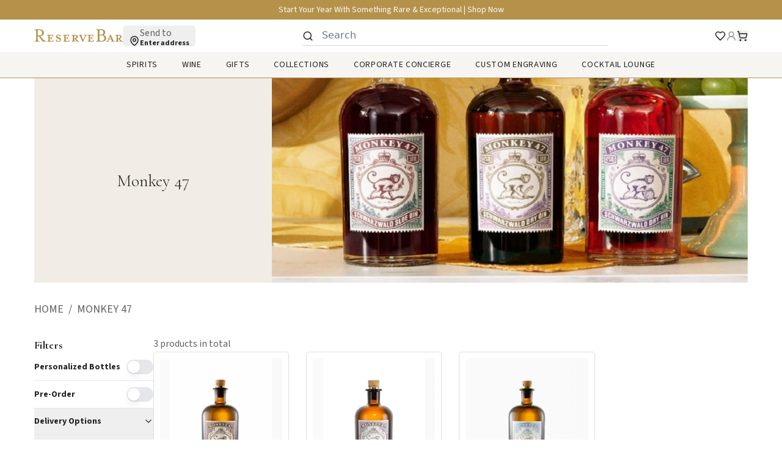

--- FILE ---
content_type: text/html; charset=utf-8
request_url: https://www.reservebar.com/collections/monkey-47
body_size: 109767
content:
<!DOCTYPE html><html lang="en" data-sentry-component="RootLayout" data-sentry-source-file="layout.tsx"><head><meta charSet="utf-8"/><meta name="viewport" content="width=device-width, initial-scale=1"/><meta name="viewport" content="width=device-width, initial-scale=1" data-sentry-element="meta" data-sentry-source-file="layout.tsx"/><link rel="stylesheet" href="/_next/static/css/d1f023bb2b341609.css" data-precedence="next"/><link rel="stylesheet" href="/_next/static/css/1a898ab9df2b649f.css" data-precedence="next"/><link rel="stylesheet" href="/_next/static/css/e5dbc713245c1b5c.css" data-precedence="next"/><link rel="stylesheet" href="/_next/static/css/7c73b044cd927e81.css" data-precedence="next"/><link rel="stylesheet" href="/_next/static/css/7c5615539f2575d3.css" data-precedence="next"/><link rel="preload" as="script" fetchPriority="low" href="/_next/static/chunks/webpack-855f5756da1e0e82.js"/><script src="/_next/static/chunks/b3df1ed5-e6c443493d383a8a.js" async=""></script><script src="/_next/static/chunks/4163-7cdb19a4c29b68e5.js" async=""></script><script src="/_next/static/chunks/main-app-60f5ee8664eead65.js" async=""></script><script src="/_next/static/chunks/12514cef-a70419fda373ab75.js" async=""></script><script src="/_next/static/chunks/8844-4910208fc8e38ce3.js" async=""></script><script src="/_next/static/chunks/7713-79957ef590d50646.js" async=""></script><script src="/_next/static/chunks/app/global-error-e914345ed51d4191.js" async=""></script><script src="/_next/static/chunks/3b6143f6-4829b780c3a05ac6.js" async=""></script><script src="/_next/static/chunks/1b7bc3a5-c3cb949f69babecd.js" async=""></script><script src="/_next/static/chunks/5c421772-b44edcb3495213b3.js" async=""></script><script src="/_next/static/chunks/842892ce-727739a6f96d4d1a.js" async=""></script><script src="/_next/static/chunks/1299ea35-27dfb7cd53ef332c.js" async=""></script><script src="/_next/static/chunks/4893-15a2782007e4c9a2.js" async=""></script><script src="/_next/static/chunks/252-c1486d658af2918d.js" async=""></script><script src="/_next/static/chunks/7448-910c85e19a34474c.js" async=""></script><script src="/_next/static/chunks/2772-d1913859f99de430.js" async=""></script><script src="/_next/static/chunks/5409-63fc176501644e61.js" async=""></script><script src="/_next/static/chunks/app/%5Blocale%5D/collections/%5Bcategory%5D/page-5dcf9cb8425eb8da.js" async=""></script><script src="/_next/static/chunks/7306-3b7f91dc907002eb.js" async=""></script><script src="/_next/static/chunks/4170-28aff45f3497d268.js" async=""></script><script src="/_next/static/chunks/app/layout-4dd2afc1495cd144.js" async=""></script><script src="/_next/static/chunks/app/%5Blocale%5D/layout-5f0e771636636821.js" async=""></script><script src="/_next/static/chunks/app/%5Blocale%5D/error-761bb6a15b31d263.js" async=""></script><title>Shop The Monkey 47 Collection | ReserveBar</title><meta name="description" content="Discover the Monkey 47 collection at ReserveBar, where you can order good alcohol online and get it shipped or delivered fast."/><link rel="manifest" href="/manifest.webmanifest" crossorigin="use-credentials"/><meta name="creator" content="ReserveBar"/><link rel="canonical" href="https://www.reservebar.com/collections/monkey-47"/><meta property="og:title" content="Shop The Monkey 47 Collection"/><meta property="og:description" content="Discover the Monkey 47 collection at ReserveBar, where you can order good alcohol online and get it shipped or delivered fast."/><meta property="og:image" content="https://images.ctfassets.net/qbvb79w96uc8/4pXBrwsxL3QkHcG7WwQDYw/693dd39e392b66b0a1e8ae9047ffbd95/Monkey_47_mobile.jpg"/><meta name="twitter:card" content="summary_large_image"/><meta name="twitter:title" content="Shop The Monkey 47 Collection"/><meta name="twitter:description" content="Discover the Monkey 47 collection at ReserveBar, where you can order good alcohol online and get it shipped or delivered fast."/><meta name="twitter:image" content="https://images.ctfassets.net/qbvb79w96uc8/4pXBrwsxL3QkHcG7WwQDYw/693dd39e392b66b0a1e8ae9047ffbd95/Monkey_47_mobile.jpg"/><meta name="next-size-adjust"/><link rel="icon" type="image/x-icon" href="https://www.reservebar.com//favicon.ico"/><link rel="icon" type="image/png" sizes="16x16" href="https://www.reservebar.com//favicon-16x16.png"/><link rel="icon" type="image/png" sizes="32x32" href="https://www.reservebar.com//favicon-32x32.png"/><link rel="icon" type="image/png" sizes="96x96" href="https://www.reservebar.com//favicon-96x96.png"/><link rel="apple-touch-icon" sizes="57x57" href="https://www.reservebar.com//apple-icon-57x57.png"/><link rel="apple-touch-icon" sizes="60x60" href="https://www.reservebar.com//apple-icon-60x60.png"/><link rel="apple-touch-icon" sizes="72x72" href="https://www.reservebar.com//apple-icon-72x72.png"/><link rel="apple-touch-icon" sizes="76x76" href="https://www.reservebar.com//apple-icon-76x76.png"/><link rel="apple-touch-icon" sizes="114x114" href="https://www.reservebar.com//apple-icon-114x114.png"/><link rel="apple-touch-icon" sizes="120x120" href="https://www.reservebar.com//apple-icon-120x120.png"/><link rel="apple-touch-icon" sizes="144x144" href="https://www.reservebar.com//apple-icon-144x144.png"/><link rel="apple-touch-icon" sizes="152x152" href="https://www.reservebar.com//apple-icon-152x152.png"/><link rel="apple-touch-icon" sizes="180x180" href="https://www.reservebar.com//apple-icon-180x180.png"/><link rel="apple-touch-icon-precomposed" href="https://www.reservebar.com//apple-icon-precomposed.png"/><link rel="icon" type="image/png" sizes="36x36" href="https://www.reservebar.com//android-icon-36x36.png"/><link rel="icon" type="image/png" sizes="48x48" href="https://www.reservebar.com//android-icon-48x48.png"/><link rel="icon" type="image/png" sizes="72x72" href="https://www.reservebar.com//android-icon-72x72.png"/><link rel="icon" type="image/png" sizes="96x96" href="https://www.reservebar.com//android-icon-96x96.png"/><link rel="icon" type="image/png" sizes="144x144" href="https://www.reservebar.com//android-icon-144x144.png"/><link rel="icon" type="image/png" sizes="192x192" href="https://www.reservebar.com//android-icon-192x192.png"/><meta name="msapplication-TileColor" content="#ffffff" data-sentry-element="meta" data-sentry-source-file="layout.tsx"/><meta name="msapplication-TileImage" content="https://www.reservebar.com//ms-icon-144x144.png" data-sentry-element="meta" data-sentry-source-file="layout.tsx"/><link rel="icon" type="image/png" sizes="70x70" href="https://www.reservebar.com//ms-icon-70x70.png"/><link rel="icon" type="image/png" sizes="150x150" href="https://www.reservebar.com//ms-icon-150x150.png"/><link rel="icon" type="image/png" sizes="310x310" href="https://www.reservebar.com//ms-icon-310x310.png"/><script src="/_next/static/chunks/polyfills-78c92fac7aa8fdd8.js" noModule=""></script></head><body class="min-h-[100dvh] bg-background font-sans antialiased __variable_02f034 __variable_73f296"><style>#nprogress{pointer-events:none}#nprogress .bar{background:hsl(var(--accent));position:fixed;z-index:100000;top: 0;left:0;width:100%;height:3px}#nprogress .peg{display:block;position:absolute;right:0;width:100px;height:100%;box-shadow:0 0 10px hsl(var(--primary)),0 0 5px hsl(var(--primary));opacity:1;-webkit-transform:rotate(3deg) translate(0px,-4px);-ms-transform:rotate(3deg) translate(0px,-4px);transform:rotate(3deg) translate(0px,-4px)}#nprogress .spinner{display:block;position:fixed;z-index:100000;top: 15px;right:15px}#nprogress .spinner-icon{width:18px;height:18px;box-sizing:border-box;border:2px solid transparent;border-top-color:hsl(var(--accent));border-left-color:hsl(var(--accent));border-radius:50%;-webkit-animation:nprogress-spinner 400ms linear infinite;animation:nprogress-spinner 400ms linear infinite}.nprogress-custom-parent{overflow:hidden;position:relative}.nprogress-custom-parent #nprogress .bar,.nprogress-custom-parent #nprogress .spinner{position:absolute}@-webkit-keyframes nprogress-spinner{0%{-webkit-transform:rotate(0deg)}100%{-webkit-transform:rotate(360deg)}}@keyframes nprogress-spinner{0%{transform:rotate(0deg)}100%{transform:rotate(360deg)}}</style><script>!function(){try{var d=document.documentElement,c=d.classList;c.remove('light','dark');var e=localStorage.getItem('theme');if(e){c.add(e|| '')}else{c.add('light');}if(e==='light'||e==='dark'||!e)d.style.colorScheme=e||'light'}catch(t){}}();</script><header class=" sticky top-0 z-50 bg-surface print:hidden" data-sentry-component="Header" data-sentry-source-file="Header.tsx"><div class="text-foreground-white flex h-8 content-center justify-evenly bg-secondary text-center align-middle" data-sentry-component="TopBanner" data-sentry-source-file="TopBanner.tsx"><div class="relative flex items-center justify-center" role="region" aria-roledescription="carousel" data-sentry-element="Carousel" data-sentry-source-file="TopBanner.tsx"><div class="overflow-hidden"><div class="flex -ml-4 max-w-[310px] sm:max-w-md lg:max-w-lg" data-sentry-element="CarouselContent" data-sentry-source-file="TopBanner.tsx"><div role="group" aria-roledescription="slide" class="min-w-0 shrink-0 grow-0 basis-full pl-4"><a href="/collections/luxury-collection"><p class="font-sourceSans3 subpixel-antialiased text-foreground-alternative cursor-pointer text-[10px] capitalize sm:text-[12px] lg:text-[14px]" data-sentry-element="Component" data-sentry-component="Typography" data-sentry-source-file="Typography.tsx">Start Your Year With Something Rare &amp; Exceptional  |  Shop Now</p></a></div></div></div></div></div><section class="container z-50 hidden h-[53px] w-full flex-row items-center justify-between py-2.5 lg:flex" data-sentry-component="Header" data-sentry-source-file="Header.tsx"><div class="flex flex-none items-center justify-start gap-2 lg:gap-5"><a data-sentry-element="Link" data-sentry-source-file="Header.tsx" href="/"><img alt="ReserveBar" data-sentry-element="Image" data-sentry-source-file="Header.tsx" loading="lazy" width="145" height="20" decoding="async" data-nimg="1" class="hover:cursor-pointer" style="color:transparent" src="/logo.svg"/></a><button class="flex items-center justify-start gap-0.5 rounded-[5px] lg:items-end lg:gap-[5px] lg:px-2.5" type="button" aria-haspopup="dialog" aria-expanded="false" aria-controls="radix-:Rckcv3kq:" data-state="closed" data-sentry-element="PopoverTrigger" data-sentry-source-file="Popover.tsx"><div class="flex items-end justify-start"><svg xmlns="http://www.w3.org/2000/svg" width="18" height="18" viewBox="0 0 24 24" fill="none" stroke="currentColor" stroke-width="2" stroke-linecap="round" stroke-linejoin="round" class="lucide lucide-map-pin  justify-end align-bottom"><path d="M20 10c0 6-8 12-8 12s-8-6-8-12a8 8 0 0 1 16 0Z"></path><circle cx="12" cy="10" r="3"></circle></svg></div><div class="inline-flex flex-col items-start justify-center"><p class="font-sourceSans3 subpixel-antialiased text-[8px] font-normal leading-tight text-foreground-medium sm:text-[14px] lg:text-base" data-sentry-element="Component" data-sentry-component="Typography" data-sentry-source-file="Typography.tsx">Send to</p><p class="font-sourceSans3 subpixel-antialiased max-w-12 truncate text-[8px] font-bold leading-8 text-foreground sm:max-w-40 sm:text-xs md:max-w-44 md:leading-8 lg:max-w-48 lg:text-xs lg:leading-[10px]" data-sentry-element="Component" data-sentry-component="Typography" data-sentry-source-file="Typography.tsx">Enter address</p></div></button></div><div class="flex w-full shrink items-start justify-start gap-3.5 lg:max-w-[400px] xl:max-w-[500px]"><div class="w-full"><div class="relative w-full"><div class="absolute left-0 top-1/2 flex -translate-y-1/2 items-center justify-center text-gray-400"><svg xmlns="http://www.w3.org/2000/svg" width="18" height="18" viewBox="0 0 24 24" fill="none" stroke="currentColor" stroke-width="2" stroke-linecap="round" stroke-linejoin="round" class="lucide lucide-search stroke-primary"><circle cx="11" cy="11" r="8"></circle><path d="m21 21-4.3-4.3"></path></svg></div><input class="w-full border-0 border-b border-gray-300 bg-transparent text-gray-700 [-moz-appearance:none] [-webkit-appearance:none] [appearance:none] focus:border-gray-500 focus:outline-none focus:ring-0 px-8 py-1 text-base" type="text" placeholder="Search" value=""/></div><div class="absolute left-1/2 top-full z-50 h-fit min-h-[276px] w-full -translate-x-1/2 rounded-b-[5px] border-t border-secondary bg-surface p-5 pt-[10px] shadow-md transition-all duration-300 ease-in-out pointer-events-none -translate-y-2 opacity-0"><div class="flex items-center justify-center"><div class="w-full max-w-[900px]" data-sentry-component="SearchPanel" data-sentry-source-file="Panel.tsx"><div class="flex flex-row gap-5"><section class="flex w-full flex-col gap-2.5 sm:max-w-[300px] lg:max-w-[350px]" data-sentry-component="PopularSearches" data-sentry-source-file="PopularSearch.tsx"><p class="lg:text-sm lg:leading-22 font-sourceSans3 subpixel-antialiased text-sm font-normal uppercase tracking-wider text-foreground-medium" data-sentry-element="Component" data-sentry-component="Typography" data-sentry-source-file="Typography.tsx">Popular searches</p><div class="flex flex-col gap-2.5"><button class="flex flex-row items-center gap-2 text-center"><svg xmlns="http://www.w3.org/2000/svg" width="18" height="18" viewBox="0 0 24 24" fill="none" stroke="currentColor" stroke-width="2" stroke-linecap="round" stroke-linejoin="round" class="lucide lucide-search"><circle cx="11" cy="11" r="8"></circle><path d="m21 21-4.3-4.3"></path></svg><div class="grid size-full place-items-center"><svg xmlns="http://www.w3.org/2000/svg" width="24" height="24" viewBox="0 0 24 24" fill="none" stroke="currentColor" stroke-width="2" stroke-linecap="round" stroke-linejoin="round" class="lucide lucide-loader-circle animate-spin stroke-secondary"><path d="M21 12a9 9 0 1 1-6.219-8.56"></path></svg></div></button><button class="flex flex-row items-center gap-2 text-center"><svg xmlns="http://www.w3.org/2000/svg" width="18" height="18" viewBox="0 0 24 24" fill="none" stroke="currentColor" stroke-width="2" stroke-linecap="round" stroke-linejoin="round" class="lucide lucide-search"><circle cx="11" cy="11" r="8"></circle><path d="m21 21-4.3-4.3"></path></svg><div class="grid size-full place-items-center"><svg xmlns="http://www.w3.org/2000/svg" width="24" height="24" viewBox="0 0 24 24" fill="none" stroke="currentColor" stroke-width="2" stroke-linecap="round" stroke-linejoin="round" class="lucide lucide-loader-circle animate-spin stroke-secondary"><path d="M21 12a9 9 0 1 1-6.219-8.56"></path></svg></div></button><button class="flex flex-row items-center gap-2 text-center"><svg xmlns="http://www.w3.org/2000/svg" width="18" height="18" viewBox="0 0 24 24" fill="none" stroke="currentColor" stroke-width="2" stroke-linecap="round" stroke-linejoin="round" class="lucide lucide-search"><circle cx="11" cy="11" r="8"></circle><path d="m21 21-4.3-4.3"></path></svg><div class="grid size-full place-items-center"><svg xmlns="http://www.w3.org/2000/svg" width="24" height="24" viewBox="0 0 24 24" fill="none" stroke="currentColor" stroke-width="2" stroke-linecap="round" stroke-linejoin="round" class="lucide lucide-loader-circle animate-spin stroke-secondary"><path d="M21 12a9 9 0 1 1-6.219-8.56"></path></svg></div></button><button class="flex flex-row items-center gap-2 text-center"><svg xmlns="http://www.w3.org/2000/svg" width="18" height="18" viewBox="0 0 24 24" fill="none" stroke="currentColor" stroke-width="2" stroke-linecap="round" stroke-linejoin="round" class="lucide lucide-search"><circle cx="11" cy="11" r="8"></circle><path d="m21 21-4.3-4.3"></path></svg><div class="grid size-full place-items-center"><svg xmlns="http://www.w3.org/2000/svg" width="24" height="24" viewBox="0 0 24 24" fill="none" stroke="currentColor" stroke-width="2" stroke-linecap="round" stroke-linejoin="round" class="lucide lucide-loader-circle animate-spin stroke-secondary"><path d="M21 12a9 9 0 1 1-6.219-8.56"></path></svg></div></button></div></section><section class="flex w-full flex-col gap-2.5"><div class="flex w-full flex-row items-center justify-between"><p class="lg:text-sm lg:leading-22 font-sourceSans3 subpixel-antialiased text-sm font-normal uppercase tracking-wider text-[#616161]" data-sentry-element="Component" data-sentry-component="Typography" data-sentry-source-file="Typography.tsx">Best Seller</p></div><div class="h-[150px] w-full sm:h-[224px]"><div class="grid size-full place-items-center"><svg xmlns="http://www.w3.org/2000/svg" width="24" height="24" viewBox="0 0 24 24" fill="none" stroke="currentColor" stroke-width="2" stroke-linecap="round" stroke-linejoin="round" class="lucide lucide-loader-circle animate-spin stroke-secondary"><path d="M21 12a9 9 0 1 1-6.219-8.56"></path></svg></div></div></section></div></div></div></div></div></div><div class="flex h-[18px] flex-none items-center justify-end gap-5"><div class="hidden lg:block"><a class="flex items-center" data-sentry-element="Link" data-sentry-component="Favorite" data-sentry-source-file="Favorite.tsx" href="/login"><svg xmlns="http://www.w3.org/2000/svg" width="18" height="18" viewBox="0 0 24 24" fill="none" stroke="currentColor" stroke-width="2" stroke-linecap="round" stroke-linejoin="round" class="lucide lucide-heart" data-sentry-element="Heart" data-sentry-source-file="Favorite.tsx"><path d="M19 14c1.49-1.46 3-3.21 3-5.5A5.5 5.5 0 0 0 16.5 3c-1.76 0-3 .5-4.5 2-1.5-1.5-2.74-2-4.5-2A5.5 5.5 0 0 0 2 8.5c0 2.3 1.5 4.05 3 5.5l7 7Z"></path></svg></a></div><div class="hidden lg:block"><a class="flex items-center pointer-events-none opacity-50" aria-disabled="false" data-sentry-element="Link" data-sentry-component="Profile" data-sentry-source-file="Panel.tsx" href="/login"><svg xmlns="http://www.w3.org/2000/svg" width="24" height="24" viewBox="0 0 24 24" fill="none" stroke="currentColor" stroke-width="2" stroke-linecap="round" stroke-linejoin="round" class="lucide lucide-user-round size-[18px] shrink-0 stroke-foreground hover:stroke-secondary" aria-hidden="true"><circle cx="12" cy="8" r="5"></circle><path d="M20 21a8 8 0 0 0-16 0"></path></svg></a></div><div class="flex"><button type="button" aria-haspopup="dialog" aria-expanded="false" aria-controls="radix-:Rfkcv3kq:" data-state="closed" class="relative" data-sentry-element="SheetTrigger" data-sentry-source-file="CartSheet.tsx"><svg xmlns="http://www.w3.org/2000/svg" width="24" height="24" viewBox="0 0 24 24" fill="none" stroke="currentColor" stroke-width="2" stroke-linecap="round" stroke-linejoin="round" class="lucide lucide-shopping-cart size-[18px] shrink-0 text-foreground group-hover:text-foreground/50" aria-hidden="true" data-sentry-element="ShoppingCart" data-sentry-source-file="CartSheet.tsx"><circle cx="8" cy="21" r="1"></circle><circle cx="19" cy="21" r="1"></circle><path d="M2.05 2.05h2l2.66 12.42a2 2 0 0 0 2 1.58h9.78a2 2 0 0 0 1.95-1.57l1.65-7.43H5.12"></path></svg></button></div></div></section><span hidden="" style="position:fixed;top:1px;left:1px;width:1px;height:0;padding:0;margin:-1px;overflow:hidden;clip:rect(0, 0, 0, 0);white-space:nowrap;border-width:0;display:none"></span><section class="relative z-50 flex h-[46px] w-full flex-row items-center justify-between border-b border-secondary p-2.5 sm:px-[30px] lg:hidden"><div class="flex flex-row gap-1"><button type="button" class="relative rounded-md bg-white p-1 text-primary transition-all duration-300 md:p-2"><span class="absolute -inset-0.5"></span><span class="sr-only">Open menu</span><div class="transition-transform duration-300 rotate-0"><svg xmlns="http://www.w3.org/2000/svg" width="24" height="24" viewBox="0 0 24 24" fill="none" stroke="currentColor" stroke-width="2" stroke-linecap="round" stroke-linejoin="round" class="lucide lucide-menu size-6" aria-hidden="true"><line x1="4" x2="20" y1="12" y2="12"></line><line x1="4" x2="20" y1="6" y2="6"></line><line x1="4" x2="20" y1="18" y2="18"></line></svg></div></button><button class="flex items-center justify-start gap-0.5 rounded-[5px] lg:items-end lg:gap-[5px] lg:px-2.5" type="button" aria-haspopup="dialog" aria-expanded="false" aria-controls="radix-:R1j6cv3kq:" data-state="closed" data-sentry-element="PopoverTrigger" data-sentry-source-file="Popover.tsx"><div class="flex items-end justify-start"><svg xmlns="http://www.w3.org/2000/svg" width="18" height="18" viewBox="0 0 24 24" fill="none" stroke="currentColor" stroke-width="2" stroke-linecap="round" stroke-linejoin="round" class="lucide lucide-map-pin  justify-end align-bottom"><path d="M20 10c0 6-8 12-8 12s-8-6-8-12a8 8 0 0 1 16 0Z"></path><circle cx="12" cy="10" r="3"></circle></svg></div><div class="inline-flex flex-col items-start justify-center"><p class="font-sourceSans3 subpixel-antialiased text-[8px] font-normal leading-tight text-foreground-medium sm:text-[14px] lg:text-base" data-sentry-element="Component" data-sentry-component="Typography" data-sentry-source-file="Typography.tsx">Send to</p><p class="font-sourceSans3 subpixel-antialiased max-w-12 truncate text-[8px] font-bold leading-8 text-foreground sm:max-w-40 sm:text-xs md:max-w-44 md:leading-8 lg:max-w-48 lg:text-xs lg:leading-[10px]" data-sentry-element="Component" data-sentry-component="Typography" data-sentry-source-file="Typography.tsx">Enter address</p></div></button></div><div class="flex items-center"><a data-sentry-element="Link" data-sentry-source-file="MobileHeader.tsx" href="/"><img alt="ReserveBar" data-sentry-element="Image" data-sentry-source-file="MobileHeader.tsx" loading="lazy" width="116" height="16" decoding="async" data-nimg="1" class="hover:cursor-pointer" style="color:transparent" src="/logo.svg"/></a></div><div class="flex h-[18px] items-center justify-end gap-2 pr-3"><svg xmlns="http://www.w3.org/2000/svg" width="18" height="18" viewBox="0 0 24 24" fill="none" stroke="currentColor" stroke-width="2" stroke-linecap="round" stroke-linejoin="round" class="lucide lucide-search" data-sentry-element="Search" data-sentry-source-file="MobileSearch.tsx" type="button" aria-haspopup="dialog" aria-expanded="false" aria-controls="radix-:Rf6cv3kq:" data-state="closed"><circle cx="11" cy="11" r="8"></circle><path d="m21 21-4.3-4.3"></path></svg><div class="flex"><button class="relative"><svg xmlns="http://www.w3.org/2000/svg" width="24" height="24" viewBox="0 0 24 24" fill="none" stroke="currentColor" stroke-width="2" stroke-linecap="round" stroke-linejoin="round" class="lucide lucide-shopping-cart size-[18px] shrink-0 text-foreground group-hover:text-foreground/50" aria-hidden="true" data-sentry-element="ShoppingCart" data-sentry-source-file="MobileHeader.tsx"><circle cx="8" cy="21" r="1"></circle><circle cx="19" cy="21" r="1"></circle><path d="M2.05 2.05h2l2.66 12.42a2 2 0 0 0 2 1.58h9.78a2 2 0 0 0 1.95-1.57l1.65-7.43H5.12"></path></svg></button></div></div></section><nav class="hidden h-[43px] flex-col items-start justify-start border-b border-secondary bg-cream px-10 lg:flex" data-sentry-component="Menu" data-sentry-source-file="Menu.tsx"><div class="flex h-full items-center justify-center self-stretch"><ul class="z-10 hidden lg:relative lg:flex lg:h-full lg:flex-row lg:items-center lg:justify-center" data-sentry-component="WebNavigation" data-sentry-source-file="Navigation.tsx"><li class="flex h-full cursor-default items-center px-5 first:pr-5 last:pl-5"><p class="lg:text-sm lg:leading-22 font-sourceSans3 subpixel-antialiased text-foreground cursor-default text-sm font-normal uppercase tracking-wider" data-sentry-element="Component" data-sentry-component="Typography" data-sentry-source-file="Typography.tsx">Spirits</p><div class="hidden group-hover:block "><div class="pointer-events-none fixed inset-0 top-32 z-50 bg-primary/20"></div><div class=" absolute left-1/2 top-[42px] z-50 h-[260px] w-screen  -translate-x-1/2 rounded-b-[5px] border-t border-champagne bg-cream p-5 pt-[10px] shadow-md"><div class="flex items-center justify-center"><div class="w-full max-w-[900px]" data-sentry-component="NavigationPanel" data-sentry-source-file="Panel.tsx"><div class="grid grid-cols-2 gap-x-5"><div class="grid grid-flow-col grid-cols-2 grid-rows-7 gap-x-5"><div class=" border-b border-champagne-light px-[10px] py-2 last:border-none [&amp;:nth-child(7)]:border-none"><a href="/collections/spirits"><p class="font-sourceSans3 subpixel-antialiased text-foreground cursor-pointer text-sm font-semibold capitalize tracking-normal lg:text-xs" data-sentry-element="Component" data-sentry-component="Typography" data-sentry-source-file="Typography.tsx">All Spirits</p></a></div><div class=" border-b border-champagne-light px-[10px] py-2 last:border-none [&amp;:nth-child(7)]:border-none"><a href="/collections/topflight-series"><p class="font-sourceSans3 subpixel-antialiased text-foreground cursor-pointer text-sm font-semibold capitalize tracking-normal lg:text-xs" data-sentry-element="Component" data-sentry-component="Typography" data-sentry-source-file="Typography.tsx">Single Barrels</p></a></div><div class=" border-b border-champagne-light px-[10px] py-2 last:border-none [&amp;:nth-child(7)]:border-none"><button class="flex w-full flex-row justify-between"><p class="font-sourceSans3 subpixel-antialiased text-foreground cursor-pointer text-sm font-semibold capitalize tracking-normal lg:text-xs" data-sentry-element="Component" data-sentry-component="Typography" data-sentry-source-file="Typography.tsx">Bourbon &amp; Whiskey</p><svg xmlns="http://www.w3.org/2000/svg" width="24" height="24" viewBox="0 0 24 24" fill="none" stroke="currentColor" stroke-width="2" stroke-linecap="round" stroke-linejoin="round" class="lucide lucide-chevron-right size-4 stroke-champagne-high"><path d="m9 18 6-6-6-6"></path></svg></button></div><div class=" border-b border-champagne-light px-[10px] py-2 last:border-none [&amp;:nth-child(7)]:border-none"><button class="flex w-full flex-row justify-between"><p class="font-sourceSans3 subpixel-antialiased text-foreground cursor-pointer text-sm font-semibold capitalize tracking-normal lg:text-xs" data-sentry-element="Component" data-sentry-component="Typography" data-sentry-source-file="Typography.tsx">Scotch</p><svg xmlns="http://www.w3.org/2000/svg" width="24" height="24" viewBox="0 0 24 24" fill="none" stroke="currentColor" stroke-width="2" stroke-linecap="round" stroke-linejoin="round" class="lucide lucide-chevron-right size-4 stroke-champagne-high"><path d="m9 18 6-6-6-6"></path></svg></button></div><div class=" border-b border-champagne-light px-[10px] py-2 last:border-none [&amp;:nth-child(7)]:border-none"><button class="flex w-full flex-row justify-between"><p class="font-sourceSans3 subpixel-antialiased text-foreground cursor-pointer text-sm font-semibold capitalize tracking-normal lg:text-xs" data-sentry-element="Component" data-sentry-component="Typography" data-sentry-source-file="Typography.tsx">Tequila</p><svg xmlns="http://www.w3.org/2000/svg" width="24" height="24" viewBox="0 0 24 24" fill="none" stroke="currentColor" stroke-width="2" stroke-linecap="round" stroke-linejoin="round" class="lucide lucide-chevron-right size-4 stroke-champagne-high"><path d="m9 18 6-6-6-6"></path></svg></button></div><div class=" border-b border-champagne-light px-[10px] py-2 last:border-none [&amp;:nth-child(7)]:border-none"><a href="/collections/mezcal"><p class="font-sourceSans3 subpixel-antialiased text-foreground cursor-pointer text-sm font-semibold capitalize tracking-normal lg:text-xs" data-sentry-element="Component" data-sentry-component="Typography" data-sentry-source-file="Typography.tsx">Mezcal &amp; Agave Spirits</p></a></div><div class=" border-b border-champagne-light px-[10px] py-2 last:border-none [&amp;:nth-child(7)]:border-none"><a href="/collections/cognac"><p class="font-sourceSans3 subpixel-antialiased text-foreground cursor-pointer text-sm font-semibold capitalize tracking-normal lg:text-xs" data-sentry-element="Component" data-sentry-component="Typography" data-sentry-source-file="Typography.tsx">Cognac &amp; Brandy</p></a></div><div class=" border-b border-champagne-light px-[10px] py-2 last:border-none [&amp;:nth-child(7)]:border-none"><a href="/collections/rum"><p class="font-sourceSans3 subpixel-antialiased text-foreground cursor-pointer text-sm font-semibold capitalize tracking-normal lg:text-xs" data-sentry-element="Component" data-sentry-component="Typography" data-sentry-source-file="Typography.tsx">Rum</p></a></div><div class=" border-b border-champagne-light px-[10px] py-2 last:border-none [&amp;:nth-child(7)]:border-none"><a href="/collections/vodka"><p class="font-sourceSans3 subpixel-antialiased text-foreground cursor-pointer text-sm font-semibold capitalize tracking-normal lg:text-xs" data-sentry-element="Component" data-sentry-component="Typography" data-sentry-source-file="Typography.tsx">Vodka</p></a></div><div class=" border-b border-champagne-light px-[10px] py-2 last:border-none [&amp;:nth-child(7)]:border-none"><a href="/collections/gin"><p class="font-sourceSans3 subpixel-antialiased text-foreground cursor-pointer text-sm font-semibold capitalize tracking-normal lg:text-xs" data-sentry-element="Component" data-sentry-component="Typography" data-sentry-source-file="Typography.tsx">Gin</p></a></div><div class=" border-b border-champagne-light px-[10px] py-2 last:border-none [&amp;:nth-child(7)]:border-none"><a href="/collections/liqueur"><p class="font-sourceSans3 subpixel-antialiased text-foreground cursor-pointer text-sm font-semibold capitalize tracking-normal lg:text-xs" data-sentry-element="Component" data-sentry-component="Typography" data-sentry-source-file="Typography.tsx">Liqueur</p></a></div><div class=" border-b border-champagne-light px-[10px] py-2 last:border-none [&amp;:nth-child(7)]:border-none"><a href="/collections/ready-to-drink-cocktails"><p class="font-sourceSans3 subpixel-antialiased text-foreground cursor-pointer text-sm font-semibold capitalize tracking-normal lg:text-xs" data-sentry-element="Component" data-sentry-component="Typography" data-sentry-source-file="Typography.tsx">Ready To Drink Cocktails</p></a></div><div class=" border-b border-champagne-light px-[10px] py-2 last:border-none [&amp;:nth-child(7)]:border-none"><a href="/collections/non-alcoholic"><p class="font-sourceSans3 subpixel-antialiased text-foreground cursor-pointer text-sm font-semibold capitalize tracking-normal lg:text-xs" data-sentry-element="Component" data-sentry-component="Typography" data-sentry-source-file="Typography.tsx">Low &amp; Non-alcoholic</p></a></div></div></div></div></div></div></div></li><li class="flex h-full cursor-default items-center px-5 first:pr-5 last:pl-5"><p class="lg:text-sm lg:leading-22 font-sourceSans3 subpixel-antialiased text-foreground cursor-default text-sm font-normal uppercase tracking-wider" data-sentry-element="Component" data-sentry-component="Typography" data-sentry-source-file="Typography.tsx">Wine</p><div class="hidden group-hover:block "><div class="pointer-events-none fixed inset-0 top-32 z-50 bg-primary/20"></div><div class=" absolute left-1/2 top-[42px] z-50 h-[260px] w-screen  -translate-x-1/2 rounded-b-[5px] border-t border-champagne bg-cream p-5 pt-[10px] shadow-md"><div class="flex items-center justify-center"><div class="w-full max-w-[900px]" data-sentry-component="NavigationPanel" data-sentry-source-file="Panel.tsx"><div class="grid grid-cols-2 gap-x-5"><div class="grid grid-flow-col grid-cols-2 grid-rows-7 gap-x-5"><div class=" border-b border-champagne-light px-[10px] py-2 last:border-none [&amp;:nth-child(7)]:border-none"><a href="/collections/wine"><p class="font-sourceSans3 subpixel-antialiased text-foreground cursor-pointer text-sm font-semibold capitalize tracking-normal lg:text-xs" data-sentry-element="Component" data-sentry-component="Typography" data-sentry-source-file="Typography.tsx">All Wine</p></a></div><div class=" border-b border-champagne-light px-[10px] py-2 last:border-none [&amp;:nth-child(7)]:border-none"><button class="flex w-full flex-row justify-between"><p class="font-sourceSans3 subpixel-antialiased text-foreground cursor-pointer text-sm font-semibold capitalize tracking-normal lg:text-xs" data-sentry-element="Component" data-sentry-component="Typography" data-sentry-source-file="Typography.tsx">Red Wine</p><svg xmlns="http://www.w3.org/2000/svg" width="24" height="24" viewBox="0 0 24 24" fill="none" stroke="currentColor" stroke-width="2" stroke-linecap="round" stroke-linejoin="round" class="lucide lucide-chevron-right size-4 stroke-champagne-high"><path d="m9 18 6-6-6-6"></path></svg></button></div><div class=" border-b border-champagne-light px-[10px] py-2 last:border-none [&amp;:nth-child(7)]:border-none"><button class="flex w-full flex-row justify-between"><p class="font-sourceSans3 subpixel-antialiased text-foreground cursor-pointer text-sm font-semibold capitalize tracking-normal lg:text-xs" data-sentry-element="Component" data-sentry-component="Typography" data-sentry-source-file="Typography.tsx">White Wine</p><svg xmlns="http://www.w3.org/2000/svg" width="24" height="24" viewBox="0 0 24 24" fill="none" stroke="currentColor" stroke-width="2" stroke-linecap="round" stroke-linejoin="round" class="lucide lucide-chevron-right size-4 stroke-champagne-high"><path d="m9 18 6-6-6-6"></path></svg></button></div><div class=" border-b border-champagne-light px-[10px] py-2 last:border-none [&amp;:nth-child(7)]:border-none"><a href="/collections/rose-wine"><p class="font-sourceSans3 subpixel-antialiased text-foreground cursor-pointer text-sm font-semibold capitalize tracking-normal lg:text-xs" data-sentry-element="Component" data-sentry-component="Typography" data-sentry-source-file="Typography.tsx">Rosé</p></a></div><div class=" border-b border-champagne-light px-[10px] py-2 last:border-none [&amp;:nth-child(7)]:border-none"><button class="flex w-full flex-row justify-between"><p class="font-sourceSans3 subpixel-antialiased text-foreground cursor-pointer text-sm font-semibold capitalize tracking-normal lg:text-xs" data-sentry-element="Component" data-sentry-component="Typography" data-sentry-source-file="Typography.tsx">Champagne &amp; Sparkling Wine</p><svg xmlns="http://www.w3.org/2000/svg" width="24" height="24" viewBox="0 0 24 24" fill="none" stroke="currentColor" stroke-width="2" stroke-linecap="round" stroke-linejoin="round" class="lucide lucide-chevron-right size-4 stroke-champagne-high"><path d="m9 18 6-6-6-6"></path></svg></button></div><div class=" border-b border-champagne-light px-[10px] py-2 last:border-none [&amp;:nth-child(7)]:border-none"><a href="/collections/dessert-wine"><p class="font-sourceSans3 subpixel-antialiased text-foreground cursor-pointer text-sm font-semibold capitalize tracking-normal lg:text-xs" data-sentry-element="Component" data-sentry-component="Typography" data-sentry-source-file="Typography.tsx">Dessert Wine</p></a></div><div class=" border-b border-champagne-light px-[10px] py-2 last:border-none [&amp;:nth-child(7)]:border-none"><button class="flex w-full flex-row justify-between"><p class="font-sourceSans3 subpixel-antialiased text-foreground cursor-pointer text-sm font-semibold capitalize tracking-normal lg:text-xs" data-sentry-element="Component" data-sentry-component="Typography" data-sentry-source-file="Typography.tsx">Shop By Country</p><svg xmlns="http://www.w3.org/2000/svg" width="24" height="24" viewBox="0 0 24 24" fill="none" stroke="currentColor" stroke-width="2" stroke-linecap="round" stroke-linejoin="round" class="lucide lucide-chevron-right size-4 stroke-champagne-high"><path d="m9 18 6-6-6-6"></path></svg></button></div><div class=" border-b border-champagne-light px-[10px] py-2 last:border-none [&amp;:nth-child(7)]:border-none"><a href="/collections/seasonal-wine-selections"><p class="font-sourceSans3 subpixel-antialiased text-foreground cursor-pointer text-sm font-semibold capitalize tracking-normal lg:text-xs" data-sentry-element="Component" data-sentry-component="Typography" data-sentry-source-file="Typography.tsx">Seasonal Wine Selections</p></a></div><div class=" border-b border-champagne-light px-[10px] py-2 last:border-none [&amp;:nth-child(7)]:border-none"><a href="/collections/non-alcoholic"><p class="font-sourceSans3 subpixel-antialiased text-foreground cursor-pointer text-sm font-semibold capitalize tracking-normal lg:text-xs" data-sentry-element="Component" data-sentry-component="Typography" data-sentry-source-file="Typography.tsx">Low &amp; Non Alcoholic</p></a></div></div></div></div></div></div></div></li><li class="flex h-full cursor-default items-center px-5 first:pr-5 last:pl-5"><p class="lg:text-sm lg:leading-22 font-sourceSans3 subpixel-antialiased text-foreground cursor-default text-sm font-normal uppercase tracking-wider" data-sentry-element="Component" data-sentry-component="Typography" data-sentry-source-file="Typography.tsx">Gifts</p><div class="hidden group-hover:block "><div class="pointer-events-none fixed inset-0 top-32 z-50 bg-primary/20"></div><div class=" absolute left-1/2 top-[42px] z-50 h-[260px] w-screen  -translate-x-1/2 rounded-b-[5px] border-t border-champagne bg-cream p-5 pt-[10px] shadow-md"><div class="flex items-center justify-center"><div class="w-full max-w-[900px]" data-sentry-component="NavigationPanel" data-sentry-source-file="Panel.tsx"><div class="grid grid-cols-2 gap-x-5"><div class="grid grid-flow-col grid-cols-2 grid-rows-7 gap-x-5"><div class=" border-b border-champagne-light px-[10px] py-2 last:border-none [&amp;:nth-child(7)]:border-none"><a href="/collections/cocktail-glassware"><p class="font-sourceSans3 subpixel-antialiased text-foreground cursor-pointer text-sm font-semibold capitalize tracking-normal lg:text-xs" data-sentry-element="Component" data-sentry-component="Typography" data-sentry-source-file="Typography.tsx">Glassware</p></a></div><div class=" border-b border-champagne-light px-[10px] py-2 last:border-none [&amp;:nth-child(7)]:border-none"><a href="/collections/barware-accessories"><p class="font-sourceSans3 subpixel-antialiased text-foreground cursor-pointer text-sm font-semibold capitalize tracking-normal lg:text-xs" data-sentry-element="Component" data-sentry-component="Typography" data-sentry-source-file="Typography.tsx">Barware &amp; Gifts</p></a></div><div class=" border-b border-champagne-light px-[10px] py-2 last:border-none [&amp;:nth-child(7)]:border-none"><a href="/collections/candy-spirits"><p class="font-sourceSans3 subpixel-antialiased text-foreground cursor-pointer text-sm font-semibold capitalize tracking-normal lg:text-xs" data-sentry-element="Component" data-sentry-component="Typography" data-sentry-source-file="Typography.tsx">Candy</p></a></div><div class=" border-b border-champagne-light px-[10px] py-2 last:border-none [&amp;:nth-child(7)]:border-none"><a href="/collections/top-50-gift-guide"><p class="font-sourceSans3 subpixel-antialiased text-foreground cursor-pointer text-sm font-semibold capitalize tracking-normal lg:text-xs" data-sentry-element="Component" data-sentry-component="Typography" data-sentry-source-file="Typography.tsx">Top 50 Gifts</p></a></div><div class=" border-b border-champagne-light px-[10px] py-2 last:border-none [&amp;:nth-child(7)]:border-none"><a href="/collections/custom-engraved-gifts"><p class="font-sourceSans3 subpixel-antialiased text-foreground cursor-pointer text-sm font-semibold capitalize tracking-normal lg:text-xs" data-sentry-element="Component" data-sentry-component="Typography" data-sentry-source-file="Typography.tsx">Engraving</p></a></div><div class=" border-b border-champagne-light px-[10px] py-2 last:border-none [&amp;:nth-child(7)]:border-none"><a href="/collections/corporate-gifting"><p class="font-sourceSans3 subpixel-antialiased text-foreground cursor-pointer text-sm font-semibold capitalize tracking-normal lg:text-xs" data-sentry-element="Component" data-sentry-component="Typography" data-sentry-source-file="Typography.tsx">Corporate Gifting</p></a></div></div></div></div></div></div></div></li><li class="flex h-full cursor-default items-center px-5 first:pr-5 last:pl-5"><p class="lg:text-sm lg:leading-22 font-sourceSans3 subpixel-antialiased text-foreground cursor-default text-sm font-normal uppercase tracking-wider" data-sentry-element="Component" data-sentry-component="Typography" data-sentry-source-file="Typography.tsx">Collections</p><div class="hidden group-hover:block "><div class="pointer-events-none fixed inset-0 top-32 z-50 bg-primary/20"></div><div class=" absolute left-1/2 top-[42px] z-50 h-[260px] w-screen  -translate-x-1/2 rounded-b-[5px] border-t border-champagne bg-cream p-5 pt-[10px] shadow-md"><div class="flex items-center justify-center"><div class="w-full max-w-[900px]" data-sentry-component="NavigationPanel" data-sentry-source-file="Panel.tsx"><div class="grid grid-cols-2 gap-x-5"><div class="grid grid-flow-col grid-cols-2 grid-rows-7 gap-x-5"><div class=" border-b border-champagne-light px-[10px] py-2 last:border-none [&amp;:nth-child(7)]:border-none"><a href="/collections/limited-editions"><p class="font-sourceSans3 subpixel-antialiased text-foreground cursor-pointer text-sm font-semibold capitalize tracking-normal lg:text-xs" data-sentry-element="Component" data-sentry-component="Typography" data-sentry-source-file="Typography.tsx">Limited Editions</p></a></div><div class=" border-b border-champagne-light px-[10px] py-2 last:border-none [&amp;:nth-child(7)]:border-none"><a href="/collections/luxury-collection"><p class="font-sourceSans3 subpixel-antialiased text-foreground cursor-pointer text-sm font-semibold capitalize tracking-normal lg:text-xs" data-sentry-element="Component" data-sentry-component="Typography" data-sentry-source-file="Typography.tsx">Rare &amp; Exceptional</p></a></div><div class=" border-b border-champagne-light px-[10px] py-2 last:border-none [&amp;:nth-child(7)]:border-none"><a href="/collections/celebrity-spirits"><p class="font-sourceSans3 subpixel-antialiased text-foreground cursor-pointer text-sm font-semibold capitalize tracking-normal lg:text-xs" data-sentry-element="Component" data-sentry-component="Typography" data-sentry-source-file="Typography.tsx">Celebrity Spirits</p></a></div><div class=" border-b border-champagne-light px-[10px] py-2 last:border-none [&amp;:nth-child(7)]:border-none"><a href="/collections/topflight-series"><p class="font-sourceSans3 subpixel-antialiased text-foreground cursor-pointer text-sm font-semibold capitalize tracking-normal lg:text-xs" data-sentry-element="Component" data-sentry-component="Typography" data-sentry-source-file="Typography.tsx">Single Barrel Exclusives</p></a></div><div class=" border-b border-champagne-light px-[10px] py-2 last:border-none [&amp;:nth-child(7)]:border-none"><a href="/collections/custom-engraved-gifts"><p class="font-sourceSans3 subpixel-antialiased text-foreground cursor-pointer text-sm font-semibold capitalize tracking-normal lg:text-xs" data-sentry-element="Component" data-sentry-component="Typography" data-sentry-source-file="Typography.tsx">Engravable Bottles</p></a></div><div class=" border-b border-champagne-light px-[10px] py-2 last:border-none [&amp;:nth-child(7)]:border-none"><a href="/collections/spirited-change"><p class="font-sourceSans3 subpixel-antialiased text-foreground cursor-pointer text-sm font-semibold capitalize tracking-normal lg:text-xs" data-sentry-element="Component" data-sentry-component="Typography" data-sentry-source-file="Typography.tsx">Spirited Change</p></a></div><div class=" border-b border-champagne-light px-[10px] py-2 last:border-none [&amp;:nth-child(7)]:border-none"><a href="/collections/reservebar-picks"><p class="font-sourceSans3 subpixel-antialiased text-foreground cursor-pointer text-sm font-semibold capitalize tracking-normal lg:text-xs" data-sentry-element="Component" data-sentry-component="Typography" data-sentry-source-file="Typography.tsx">ReserveBar Picks</p></a></div><div class=" border-b border-champagne-light px-[10px] py-2 last:border-none [&amp;:nth-child(7)]:border-none"><a href="/collections/sustainable-brands"><p class="font-sourceSans3 subpixel-antialiased text-foreground cursor-pointer text-sm font-semibold capitalize tracking-normal lg:text-xs" data-sentry-element="Component" data-sentry-component="Typography" data-sentry-source-file="Typography.tsx">Shop Sustainable</p></a></div></div></div></div></div></div></div></li><li class="flex h-full cursor-default items-center px-5 first:pr-5 last:pl-5"><a href="/collections/corporate-gifting"><p class="lg:text-sm lg:leading-22 font-sourceSans3 subpixel-antialiased text-foreground cursor-pointer text-sm font-normal uppercase tracking-wider" data-sentry-element="Component" data-sentry-component="Typography" data-sentry-source-file="Typography.tsx">Corporate Concierge</p></a></li><li class="flex h-full cursor-default items-center px-5 first:pr-5 last:pl-5"><a href="/collections/custom-engraved-gifts"><p class="lg:text-sm lg:leading-22 font-sourceSans3 subpixel-antialiased text-foreground cursor-pointer text-sm font-normal uppercase tracking-wider" data-sentry-element="Component" data-sentry-component="Typography" data-sentry-source-file="Typography.tsx">Custom Engraving</p></a></li><li class="flex h-full cursor-default items-center px-5 first:pr-5 last:pl-5"><p class="lg:text-sm lg:leading-22 font-sourceSans3 subpixel-antialiased text-foreground cursor-default text-sm font-normal uppercase tracking-wider" data-sentry-element="Component" data-sentry-component="Typography" data-sentry-source-file="Typography.tsx">Cocktail Lounge</p><div class="hidden group-hover:block "><div class="pointer-events-none fixed inset-0 top-32 z-50 bg-primary/20"></div><div class=" absolute left-1/2 top-[42px] z-50 h-[260px] w-screen  -translate-x-1/2 rounded-b-[5px] border-t border-champagne bg-cream p-5 pt-[10px] shadow-md"><div class="flex items-center justify-center"><div class="w-full max-w-[900px]" data-sentry-component="NavigationPanel" data-sentry-source-file="Panel.tsx"><div class="grid grid-cols-2 gap-x-5"><div class="grid grid-flow-col grid-cols-2 grid-rows-7 gap-x-5"><div class=" border-b border-champagne-light px-[10px] py-2 last:border-none [&amp;:nth-child(7)]:border-none"><a href="/cocktail-lounge"><p class="font-sourceSans3 subpixel-antialiased text-foreground cursor-pointer text-sm font-semibold capitalize tracking-normal lg:text-xs" data-sentry-element="Component" data-sentry-component="Typography" data-sentry-source-file="Typography.tsx">Cocktail Lounge Editorial Releases</p></a></div><div class=" border-b border-champagne-light px-[10px] py-2 last:border-none [&amp;:nth-child(7)]:border-none"><a href="/blogs/all-cocktail-recipes"><p class="font-sourceSans3 subpixel-antialiased text-foreground cursor-pointer text-sm font-semibold capitalize tracking-normal lg:text-xs" data-sentry-element="Component" data-sentry-component="Typography" data-sentry-source-file="Typography.tsx">All Cocktail Recipes</p></a></div><div class=" border-b border-champagne-light px-[10px] py-2 last:border-none [&amp;:nth-child(7)]:border-none"><button class="flex w-full flex-row justify-between"><p class="font-sourceSans3 subpixel-antialiased text-foreground cursor-pointer text-sm font-semibold capitalize tracking-normal lg:text-xs" data-sentry-element="Component" data-sentry-component="Typography" data-sentry-source-file="Typography.tsx">Classic Cocktails</p><svg xmlns="http://www.w3.org/2000/svg" width="24" height="24" viewBox="0 0 24 24" fill="none" stroke="currentColor" stroke-width="2" stroke-linecap="round" stroke-linejoin="round" class="lucide lucide-chevron-right size-4 stroke-champagne-high"><path d="m9 18 6-6-6-6"></path></svg></button></div><div class=" border-b border-champagne-light px-[10px] py-2 last:border-none [&amp;:nth-child(7)]:border-none"><button class="flex w-full flex-row justify-between"><p class="font-sourceSans3 subpixel-antialiased text-foreground cursor-pointer text-sm font-semibold capitalize tracking-normal lg:text-xs" data-sentry-element="Component" data-sentry-component="Typography" data-sentry-source-file="Typography.tsx">Cocktails By Spirit</p><svg xmlns="http://www.w3.org/2000/svg" width="24" height="24" viewBox="0 0 24 24" fill="none" stroke="currentColor" stroke-width="2" stroke-linecap="round" stroke-linejoin="round" class="lucide lucide-chevron-right size-4 stroke-champagne-high"><path d="m9 18 6-6-6-6"></path></svg></button></div></div></div></div></div></div></div></li></ul></div></nav></header><main><div class="flex size-full flex-col items-start justify-start subpixel-antialiased bg-white" data-testid="collections-category" data-sentry-component="Page" data-sentry-source-file="page.tsx"><h2 class="text-[10px] leading-4 font-sourceSans3 subpixel-antialiased items-center overflow-hidden text-ellipsis whitespace-nowrap uppercase md:text-lg md:font-normal lg:text-lg lg:font-normal my-2.5 flex w-full justify-center text-center text-foreground md:mt-0 md:hidden" data-sentry-element="Component" data-sentry-component="Typography" data-sentry-source-file="Typography.tsx"><span class="min-w-0 flex-shrink truncate" tabindex="0" role="button"><span class="min-w-0 flex-shrink cursor-pointer truncate hover:underline">HOME</span><span class="mx-2">/</span></span><span class="min-w-0 flex-shrink truncate" tabindex="0" role="button"><span class="min-w-0 flex-shrink cursor-pointer truncate hover:underline">monkey 47</span></span></h2><!--$--><section class="container flex h-auto w-full flex-col subpixel-antialiased md:flex-row md:gap-2.5" data-sentry-component="Collection" data-sentry-source-file="Collection.tsx"><div class="flex flex-col items-center justify-center gap-2 px-5 py-6 md:w-1/3 md:px-8 lg:px-16 bg-champagne-light"><h1 class="font-cormorant md:text-[28px] lg:text-26 lg:leading-6 subpixel-antialiased text-foreground flex text-center text-2xl font-light capitalize leading-6" data-sentry-element="Component" data-sentry-component="Typography" data-sentry-source-file="Typography.tsx">Monkey 47</h1></div><div class="relative flex w-full items-center justify-center md:w-2/3 lg:max-h-[350px]" data-sentry-component="CollectionImageContainer" data-sentry-source-file="CollectionImageContainer.tsx"><img alt="Monkey 47" loading="lazy" decoding="async" data-nimg="fill" class="lg: !relative !h-auto w-full object-contain lg:max-h-[350px] lg:object-cover" style="position:absolute;height:100%;width:100%;left:0;top:0;right:0;bottom:0;color:transparent" sizes="100vw" srcSet="/_next/image?url=https%3A%2F%2F%2F%2Fimages.ctfassets.net%2Fqbvb79w96uc8%2F1BMxRnwOlzkCUqZ54MxiGs%2F6d5d2b434ba05e149dc4972db1ca17e7%2FMonkey_47.jpg&amp;w=640&amp;q=75 640w, /_next/image?url=https%3A%2F%2F%2F%2Fimages.ctfassets.net%2Fqbvb79w96uc8%2F1BMxRnwOlzkCUqZ54MxiGs%2F6d5d2b434ba05e149dc4972db1ca17e7%2FMonkey_47.jpg&amp;w=750&amp;q=75 750w, /_next/image?url=https%3A%2F%2F%2F%2Fimages.ctfassets.net%2Fqbvb79w96uc8%2F1BMxRnwOlzkCUqZ54MxiGs%2F6d5d2b434ba05e149dc4972db1ca17e7%2FMonkey_47.jpg&amp;w=828&amp;q=75 828w, /_next/image?url=https%3A%2F%2F%2F%2Fimages.ctfassets.net%2Fqbvb79w96uc8%2F1BMxRnwOlzkCUqZ54MxiGs%2F6d5d2b434ba05e149dc4972db1ca17e7%2FMonkey_47.jpg&amp;w=1080&amp;q=75 1080w, /_next/image?url=https%3A%2F%2F%2F%2Fimages.ctfassets.net%2Fqbvb79w96uc8%2F1BMxRnwOlzkCUqZ54MxiGs%2F6d5d2b434ba05e149dc4972db1ca17e7%2FMonkey_47.jpg&amp;w=1200&amp;q=75 1200w, /_next/image?url=https%3A%2F%2F%2F%2Fimages.ctfassets.net%2Fqbvb79w96uc8%2F1BMxRnwOlzkCUqZ54MxiGs%2F6d5d2b434ba05e149dc4972db1ca17e7%2FMonkey_47.jpg&amp;w=1920&amp;q=75 1920w, /_next/image?url=https%3A%2F%2F%2F%2Fimages.ctfassets.net%2Fqbvb79w96uc8%2F1BMxRnwOlzkCUqZ54MxiGs%2F6d5d2b434ba05e149dc4972db1ca17e7%2FMonkey_47.jpg&amp;w=2048&amp;q=75 2048w, /_next/image?url=https%3A%2F%2F%2F%2Fimages.ctfassets.net%2Fqbvb79w96uc8%2F1BMxRnwOlzkCUqZ54MxiGs%2F6d5d2b434ba05e149dc4972db1ca17e7%2FMonkey_47.jpg&amp;w=3840&amp;q=75 3840w" src="/_next/image?url=https%3A%2F%2F%2F%2Fimages.ctfassets.net%2Fqbvb79w96uc8%2F1BMxRnwOlzkCUqZ54MxiGs%2F6d5d2b434ba05e149dc4972db1ca17e7%2FMonkey_47.jpg&amp;w=3840&amp;q=75"/></div></section><!--/$--><div class="container w-full p-4 lg:py-6"><h2 class="font-sourceSans3 subpixel-antialiased text-foreground-medium overflow-hidden text-ellipsis whitespace-nowrap uppercase md:text-lg md:font-normal lg:text-lg lg:font-normal hidden h-10 w-full items-center text-sm md:flex" data-sentry-element="Component" data-sentry-component="Typography" data-sentry-source-file="Typography.tsx"><span class="min-w-0 flex-shrink truncate" tabindex="0" role="button"><span class="min-w-0 flex-shrink cursor-pointer truncate hover:underline">HOME</span><span class="mx-2">/</span></span><span class="min-w-0 flex-shrink truncate" tabindex="0" role="button"><span class="min-w-0 flex-shrink cursor-pointer truncate hover:underline">monkey 47</span></span></h2></div><div id="catalog" class="w-full bg-white px-4 md:container md:bg-transparent"><div class="flex flex-col gap-7 md:flex-row" data-testid="catalog" data-sentry-component="ServerSideCatalog" data-sentry-source-file="ServerSideCatalog.tsx"><div class="hidden w-1/6 flex-col gap-3 lg:flex"><div class="w-full" data-sentry-component="Filters" data-sentry-source-file="Filters.tsx"><div class="sticky top-20"><div class="flex flex-col items-start gap-2"><h3 class="font-bold text-lg leading-6 font-cormorant lg:text-26 subpixel-antialiased text-foreground md:text-base lg:text-lg" data-sentry-element="Component" data-sentry-component="Typography" data-sentry-source-file="Typography.tsx">Filters</h3><div class="flex-wrap gap-1 hidden md:flex"></div></div><div class="hidden flex-col lg:flex"><div class="flex items-center justify-between border-b py-2.5 transition-all hover:underline [&amp;:active]:!border-b-[var(--filter-color)] [&amp;:hover]:!border-b-[var(--filter-color)]" data-sentry-component="PersonalizedFilter" data-sentry-source-file="PersonalizedFilter.tsx"><label class="peer-disabled:cursor-not-allowed peer-disabled:opacity-70 flex flex-col items-start gap-2 font-sourceSans3 text-sm font-bold capitalize" for="personalized-bottles" data-sentry-element="Label" data-sentry-source-file="PersonalizedFilter.tsx">Personalized Bottles</label><button type="button" role="switch" aria-checked="false" data-state="unchecked" value="on" class="peer inline-flex h-6 w-11 shrink-0 cursor-pointer items-center rounded-full border-2 border-transparent transition-colors focus-visible:outline-none focus-visible:ring-2 focus-visible:ring-ring focus-visible:ring-offset-2 focus-visible:ring-offset-background disabled:cursor-not-allowed disabled:opacity-50 data-[state=checked]:bg-primary data-[state=unchecked]:bg-input" id="personalized-bottles" data-sentry-element="Switch" data-sentry-source-file="PersonalizedFilter.tsx"><span data-state="unchecked" class="pointer-events-none block h-5 w-5 rounded-full bg-background shadow-lg ring-0 transition-transform data-[state=checked]:translate-x-5 data-[state=unchecked]:translate-x-0"></span></button><input type="checkbox" aria-hidden="true" style="transform:translateX(-100%);position:absolute;pointer-events:none;opacity:0;margin:0" tabindex="-1" value="on"/></div><div class="flex items-center justify-between border-b py-2.5 transition-all hover:underline" data-sentry-component="PresaleFilter" data-sentry-source-file="PresaleFilter.tsx"><label class="peer-disabled:cursor-not-allowed peer-disabled:opacity-70 flex flex-col items-start gap-2 font-sourceSans3 text-sm font-bold capitalize text-foreground lg:text-sm lg:leading-22" for="pre-sale" data-sentry-element="Label" data-sentry-source-file="PresaleFilter.tsx">Pre-order</label><button type="button" role="switch" aria-checked="false" data-state="unchecked" value="on" class="peer inline-flex h-6 w-11 shrink-0 cursor-pointer items-center rounded-full border-2 border-transparent transition-colors focus-visible:outline-none focus-visible:ring-2 focus-visible:ring-ring focus-visible:ring-offset-2 focus-visible:ring-offset-background disabled:cursor-not-allowed disabled:opacity-50 data-[state=checked]:bg-primary data-[state=unchecked]:bg-input" id="pre-sale" data-sentry-element="Switch" data-sentry-source-file="PresaleFilter.tsx"><span data-state="unchecked" class="pointer-events-none block h-5 w-5 rounded-full bg-background shadow-lg ring-0 transition-transform data-[state=checked]:translate-x-5 data-[state=unchecked]:translate-x-0"></span></button><input type="checkbox" aria-hidden="true" style="transform:translateX(-100%);position:absolute;pointer-events:none;opacity:0;margin:0" tabindex="-1" value="on"/></div><div class="w-full" data-sentry-element="Accordion" data-sentry-component="DeliveryFilter" data-sentry-source-file="DeliveryFilter.tsx" data-orientation="vertical"><div data-state="closed" data-orientation="vertical" class="border-b relative w-full" data-sentry-element="AccordionItem" data-sentry-source-file="DeliveryFilter.tsx"><h3 data-orientation="vertical" data-state="closed" class="flex"><button type="button" aria-controls="radix-:R2skjttskv3kq:" aria-expanded="false" data-state="closed" data-orientation="vertical" id="radix-:Rskjttskv3kq:" class="group flex flex-1 items-center justify-between font-medium transition-all hover:underline [&amp;[data-state=open]&gt;svg]:rotate-180 py-2.5" data-sentry-element="AccordionTrigger" data-sentry-source-file="DeliveryFilter.tsx" data-radix-collection-item=""><p class="lg:text-sm lg:leading-22 font-sourceSans3 subpixel-antialiased text-foreground flex items-center gap-2 text-sm font-bold capitalize" data-sentry-element="Component" data-sentry-component="Typography" data-sentry-source-file="Typography.tsx">Delivery Options</p><svg xmlns="http://www.w3.org/2000/svg" width="24" height="24" viewBox="0 0 24 24" fill="none" stroke="currentColor" stroke-width="2" stroke-linecap="round" stroke-linejoin="round" class="lucide lucide-chevron-down size-4 shrink-0 transition-transform duration-200 group-data-[state=open]:rotate-180"><path d="m6 9 6 6 6-6"></path></svg></button></h3><div data-state="closed" id="radix-:R2skjttskv3kq:" hidden="" role="region" aria-labelledby="radix-:Rskjttskv3kq:" data-orientation="vertical" class="overflow-hidden text-sm transition-all data-[state=closed]:animate-accordion-up data-[state=open]:animate-accordion-down" style="--radix-accordion-content-height:var(--radix-collapsible-content-height);--radix-accordion-content-width:var(--radix-collapsible-content-width)" data-sentry-element="AccordionContent" data-sentry-source-file="DeliveryFilter.tsx"></div></div></div><div class="w-full" data-sentry-element="Accordion" data-sentry-component="PriceFilter" data-sentry-source-file="PriceFilter.tsx" data-orientation="vertical"><div data-state="closed" data-orientation="vertical" class="border-b relative w-full" data-sentry-element="AccordionItem" data-sentry-source-file="PriceFilter.tsx"><h3 data-orientation="vertical" data-state="closed" class="flex"><button type="button" aria-controls="radix-:R3ckjttskv3kq:" aria-expanded="false" data-state="closed" data-orientation="vertical" id="radix-:R1ckjttskv3kq:" class="group flex flex-1 items-center justify-between font-medium transition-all hover:underline [&amp;[data-state=open]&gt;svg]:rotate-180 py-2.5" data-sentry-element="AccordionTrigger" data-sentry-source-file="PriceFilter.tsx" data-radix-collection-item=""><p class="lg:text-sm lg:leading-22 font-sourceSans3 subpixel-antialiased text-foreground flex items-center gap-2 text-sm font-bold capitalize" data-sentry-element="Component" data-sentry-component="Typography" data-sentry-source-file="Typography.tsx">Price Range</p><svg xmlns="http://www.w3.org/2000/svg" width="24" height="24" viewBox="0 0 24 24" fill="none" stroke="currentColor" stroke-width="2" stroke-linecap="round" stroke-linejoin="round" class="lucide lucide-chevron-down size-4 shrink-0 transition-transform duration-200 group-data-[state=open]:rotate-180"><path d="m6 9 6 6 6-6"></path></svg></button></h3><div data-state="closed" id="radix-:R3ckjttskv3kq:" hidden="" role="region" aria-labelledby="radix-:R1ckjttskv3kq:" data-orientation="vertical" class="overflow-hidden text-sm transition-all data-[state=closed]:animate-accordion-up data-[state=open]:animate-accordion-down" style="--radix-accordion-content-height:var(--radix-collapsible-content-height);--radix-accordion-content-width:var(--radix-collapsible-content-width)" data-sentry-element="AccordionContent" data-sentry-source-file="PriceFilter.tsx"></div></div></div></div></div></div></div><div class="flex w-full flex-col gap-2.5 pb-6 lg:w-5/6 lg:gap-4"><div class="flex items-center justify-between"><div class="flex flex-col"><button class="flex items-center gap-2 lg:hidden"><svg xmlns="http://www.w3.org/2000/svg" width="24" height="24" viewBox="0 0 24 24" fill="none" stroke="currentColor" stroke-width="2" stroke-linecap="round" stroke-linejoin="round" class="lucide lucide-settings2 size-5" data-sentry-element="Settings2" data-sentry-source-file="FilterSheet.tsx"><path d="M20 7h-9"></path><path d="M14 17H5"></path><circle cx="17" cy="17" r="3"></circle><circle cx="7" cy="7" r="3"></circle></svg><p class="text-base leading-25 font-sourceSans3 subpixel-antialiased text-foreground" data-sentry-element="Component" data-sentry-component="Typography" data-sentry-source-file="Typography.tsx">Filter</p></button><p class="text-base leading-25 font-sourceSans3 subpixel-antialiased text-foreground-medium hidden md:block" data-sentry-element="Component" data-sentry-component="Typography" data-sentry-source-file="Typography.tsx">3<!-- --> products in total</p></div></div><div class="hidden flex-row gap-2 md:flex lg:hidden"><div class="flex-wrap gap-1 hidden md:flex lg:hidden"></div></div><div class="h-px w-full bg-champagne md:hidden"></div><div class="grid grid-cols-2 gap-2.5 pt-7 sm:grid-cols-3 md:grid-cols-4 md:gap-5 md:pt-0 lg:grid-cols-4 lg:gap-7"><div class="text-card-foreground shadow-sm group relative w-full bg-white rounded border-[0.5px] border-grey-light" data-testid="product-card" data-sentry-element="Card" data-sentry-component="ServerSideProductCard" data-sentry-source-file="ServerSideProductCard.tsx"><div class="flex flex-col relative space-x-0 space-y-0 p-1.5 pb-0 lg:p-2.5" data-sentry-element="CardHeader" data-sentry-source-file="ServerSideProductCard.tsx"><div class="absolute right-2.5 top-2.5 z-20" data-sentry-component="AddToFavorite" data-sentry-source-file="AddToFavorite.tsx"><button class="inline-flex whitespace-nowrap text-sm font-medium ring-offset-background focus-visible:outline-none focus-visible:ring-2 focus-visible:ring-ring focus-visible:ring-offset-2 disabled:pointer-events-none disabled:opacity-50 py-2 size-6 items-center justify-center rounded-full bg-transparent !p-0 px-3 text-foreground opacity-100 transition-all hover:bg-champagne-light lg:size-[32px] lg:!p-2 lg:opacity-0 lg:group-hover:opacity-100" data-sentry-element="Button" data-sentry-source-file="AddToFavorite.tsx"><svg xmlns="http://www.w3.org/2000/svg" width="24" height="24" viewBox="0 0 24 24" fill="none" stroke="currentColor" stroke-width="2" stroke-linecap="round" stroke-linejoin="round" class="lucide lucide-heart size-4 text-foreground lg:size-5 " data-sentry-element="Heart" data-sentry-source-file="AddToFavorite.tsx"><path d="M19 14c1.49-1.46 3-3.21 3-5.5A5.5 5.5 0 0 0 16.5 3c-1.76 0-3 .5-4.5 2-1.5-1.5-2.74-2-4.5-2A5.5 5.5 0 0 0 2 8.5c0 2.3 1.5 4.05 3 5.5l7 7Z"></path></svg></button></div><a data-sentry-element="Link" data-sentry-source-file="ServerSideProductCard.tsx" href="/products/monkey-47-distillers-cut-2021/GROUPING-1356751"><div class="w-full rounded bg-white h-36 lg:h-56 pb-1.5 lg:pb-2.5 border-b border-champagne-light mb-1.5 lg:mb-2.5" data-sentry-component="RBImage" data-sentry-source-file="RBImage.tsx"><img alt="MONKEY 47 DISTILLER&#x27;S CUT 2021" data-sentry-element="Image" data-sentry-source-file="RBImage.tsx" loading="lazy" width="230" height="230" decoding="async" data-nimg="1" class="rounded size-full object-contain" style="color:transparent;background-size:cover;background-position:50% 50%;background-repeat:no-repeat;background-image:url(&quot;[data-uri]&quot;)" srcSet="/_next/image?url=https%3A%2F%2Fassets.liquidcommerce.co%2Fcatalog%2Fpartner%2Fimg%2F6af49eca-0556-41bf-b88c-c3871dbbcd7f.jpg&amp;w=256&amp;q=75 1x, /_next/image?url=https%3A%2F%2Fassets.liquidcommerce.co%2Fcatalog%2Fpartner%2Fimg%2F6af49eca-0556-41bf-b88c-c3871dbbcd7f.jpg&amp;w=640&amp;q=75 2x" src="https://assets.liquidcommerce.co/catalog/partner/img/6af49eca-0556-41bf-b88c-c3871dbbcd7f.jpg"/></div></a></div><div class="p-1.5 lg:p-2.5 pb-1 lg:pt-0" data-sentry-element="CardContent" data-sentry-source-file="ServerSideProductCard.tsx"><a data-sentry-element="Link" data-sentry-source-file="ServerSideProductCard.tsx" href="/products/monkey-47-distillers-cut-2021/GROUPING-1356751"><div class="mt-0 mb-2.5" data-sentry-component="Title" data-sentry-source-file="ServerSideProductCard.tsx"><h2 class="text-sm leading-18 lg:text-lg lg:leading-22 subpixel-antialiased text-foreground line-clamp-3 h-[54px] overflow-hidden text-ellipsis font-normal group-hover:underline lg:h-[4.15rem] font-sourceSans3 uppercase" data-sentry-element="Component" data-sentry-component="Typography" data-sentry-source-file="Typography.tsx">MONKEY 47 DISTILLER&#x27;S CUT 2021</h2></div></a><div class="flex h-6 items-center justify-between md:h-8"><span class="text-[10px] leading-14 font-light font-sourceSans3 subpixel-antialiased text-xxs lg:text-xs lg:leading-4" data-sentry-element="Component" data-sentry-component="Typography" data-sentry-source-file="Typography.tsx">375 ML</span><h2 class="text-base leading-25 font-sourceSans3 subpixel-antialiased lg:text-xl" data-sentry-element="Component" data-sentry-component="Typography" data-sentry-source-file="Typography.tsx">$89.65</h2></div></div><a class="inline-flex h-auto w-full items-center justify-center whitespace-nowrap rounded-none rounded-b bg-primary p-1.5 py-2 text-center text-sm font-medium capitalize text-primary-foreground ring-offset-background transition-colors hover:bg-primary/90 focus-visible:outline-none focus-visible:ring-2 focus-visible:ring-ring focus-visible:ring-offset-2 disabled:pointer-events-none disabled:opacity-50 lg:px-5" data-sentry-element="Link" data-sentry-source-file="ServerSideProductCard.tsx" href="/products/monkey-47-distillers-cut-2021/GROUPING-1356751">Add to cart</a></div><div class="text-card-foreground shadow-sm group relative w-full bg-white rounded border-[0.5px] border-grey-light" data-testid="product-card" data-sentry-element="Card" data-sentry-component="ServerSideProductCard" data-sentry-source-file="ServerSideProductCard.tsx"><div class="flex flex-col relative space-x-0 space-y-0 p-1.5 pb-0 lg:p-2.5" data-sentry-element="CardHeader" data-sentry-source-file="ServerSideProductCard.tsx"><div class="absolute right-2.5 top-2.5 z-20" data-sentry-component="AddToFavorite" data-sentry-source-file="AddToFavorite.tsx"><button class="inline-flex whitespace-nowrap text-sm font-medium ring-offset-background focus-visible:outline-none focus-visible:ring-2 focus-visible:ring-ring focus-visible:ring-offset-2 disabled:pointer-events-none disabled:opacity-50 py-2 size-6 items-center justify-center rounded-full bg-transparent !p-0 px-3 text-foreground opacity-100 transition-all hover:bg-champagne-light lg:size-[32px] lg:!p-2 lg:opacity-0 lg:group-hover:opacity-100" data-sentry-element="Button" data-sentry-source-file="AddToFavorite.tsx"><svg xmlns="http://www.w3.org/2000/svg" width="24" height="24" viewBox="0 0 24 24" fill="none" stroke="currentColor" stroke-width="2" stroke-linecap="round" stroke-linejoin="round" class="lucide lucide-heart size-4 text-foreground lg:size-5 " data-sentry-element="Heart" data-sentry-source-file="AddToFavorite.tsx"><path d="M19 14c1.49-1.46 3-3.21 3-5.5A5.5 5.5 0 0 0 16.5 3c-1.76 0-3 .5-4.5 2-1.5-1.5-2.74-2-4.5-2A5.5 5.5 0 0 0 2 8.5c0 2.3 1.5 4.05 3 5.5l7 7Z"></path></svg></button></div><a data-sentry-element="Link" data-sentry-source-file="ServerSideProductCard.tsx" href="/products/monkey-47-schwarzwald-dry-gin/GROUPING-46472"><div class="w-full rounded bg-white h-36 lg:h-56 pb-1.5 lg:pb-2.5 border-b border-champagne-light mb-1.5 lg:mb-2.5" data-sentry-component="RBImage" data-sentry-source-file="RBImage.tsx"><img alt="MONKEY 47 SCHWARZWALD DRY GIN" data-sentry-element="Image" data-sentry-source-file="RBImage.tsx" loading="lazy" width="230" height="230" decoding="async" data-nimg="1" class="rounded size-full object-contain" style="color:transparent;background-size:cover;background-position:50% 50%;background-repeat:no-repeat;background-image:url(&quot;[data-uri]&quot;)" srcSet="/_next/image?url=https%3A%2F%2Fassets.liquidcommerce.co%2Fcatalog%2Fimg%2F8b442e89-e792-4e1c-954e-0dd727097b74.jpg&amp;w=256&amp;q=75 1x, /_next/image?url=https%3A%2F%2Fassets.liquidcommerce.co%2Fcatalog%2Fimg%2F8b442e89-e792-4e1c-954e-0dd727097b74.jpg&amp;w=640&amp;q=75 2x" src="https://assets.liquidcommerce.co/catalog/img/8b442e89-e792-4e1c-954e-0dd727097b74.jpg"/></div></a></div><div class="p-1.5 lg:p-2.5 pb-1 lg:pt-0" data-sentry-element="CardContent" data-sentry-source-file="ServerSideProductCard.tsx"><a data-sentry-element="Link" data-sentry-source-file="ServerSideProductCard.tsx" href="/products/monkey-47-schwarzwald-dry-gin/GROUPING-46472"><div class="mt-0 mb-2.5" data-sentry-component="Title" data-sentry-source-file="ServerSideProductCard.tsx"><h2 class="text-sm leading-18 lg:text-lg lg:leading-22 subpixel-antialiased text-foreground line-clamp-3 h-[54px] overflow-hidden text-ellipsis font-normal group-hover:underline lg:h-[4.15rem] font-sourceSans3 uppercase" data-sentry-element="Component" data-sentry-component="Typography" data-sentry-source-file="Typography.tsx">MONKEY 47 SCHWARZWALD DRY GIN</h2></div></a><div class="flex h-6 items-center justify-between md:h-8"><span class="text-[10px] leading-14 font-light font-sourceSans3 subpixel-antialiased text-xxs lg:text-xs lg:leading-4" data-sentry-element="Component" data-sentry-component="Typography" data-sentry-source-file="Typography.tsx">750 ML</span><h2 class="text-base leading-25 font-sourceSans3 subpixel-antialiased lg:text-xl" data-sentry-element="Component" data-sentry-component="Typography" data-sentry-source-file="Typography.tsx">$68.47</h2></div></div><a class="inline-flex h-auto w-full items-center justify-center whitespace-nowrap rounded-none rounded-b bg-primary p-1.5 py-2 text-center text-sm font-medium capitalize text-primary-foreground ring-offset-background transition-colors hover:bg-primary/90 focus-visible:outline-none focus-visible:ring-2 focus-visible:ring-ring focus-visible:ring-offset-2 disabled:pointer-events-none disabled:opacity-50 lg:px-5" data-sentry-element="Link" data-sentry-source-file="ServerSideProductCard.tsx" href="/products/monkey-47-schwarzwald-dry-gin/GROUPING-46472">Add to cart</a></div><div class="text-card-foreground shadow-sm group relative w-full bg-white rounded border-[0.5px] border-grey-light" data-testid="product-card" data-sentry-element="Card" data-sentry-component="ServerSideProductCard" data-sentry-source-file="ServerSideProductCard.tsx"><div class="flex flex-col relative space-x-0 space-y-0 p-1.5 pb-0 lg:p-2.5" data-sentry-element="CardHeader" data-sentry-source-file="ServerSideProductCard.tsx"><div class="absolute right-2.5 top-2.5 z-20" data-sentry-component="AddToFavorite" data-sentry-source-file="AddToFavorite.tsx"><button class="inline-flex whitespace-nowrap text-sm font-medium ring-offset-background focus-visible:outline-none focus-visible:ring-2 focus-visible:ring-ring focus-visible:ring-offset-2 disabled:pointer-events-none disabled:opacity-50 py-2 size-6 items-center justify-center rounded-full bg-transparent !p-0 px-3 text-foreground opacity-100 transition-all hover:bg-champagne-light lg:size-[32px] lg:!p-2 lg:opacity-0 lg:group-hover:opacity-100" data-sentry-element="Button" data-sentry-source-file="AddToFavorite.tsx"><svg xmlns="http://www.w3.org/2000/svg" width="24" height="24" viewBox="0 0 24 24" fill="none" stroke="currentColor" stroke-width="2" stroke-linecap="round" stroke-linejoin="round" class="lucide lucide-heart size-4 text-foreground lg:size-5 " data-sentry-element="Heart" data-sentry-source-file="AddToFavorite.tsx"><path d="M19 14c1.49-1.46 3-3.21 3-5.5A5.5 5.5 0 0 0 16.5 3c-1.76 0-3 .5-4.5 2-1.5-1.5-2.74-2-4.5-2A5.5 5.5 0 0 0 2 8.5c0 2.3 1.5 4.05 3 5.5l7 7Z"></path></svg></button></div><a data-sentry-element="Link" data-sentry-source-file="ServerSideProductCard.tsx" href="/products/monkey-47-distillers-cut-15th-edition/GROUPING-2548225"><div class="w-full rounded bg-white h-36 lg:h-56 pb-1.5 lg:pb-2.5 border-b border-champagne-light mb-1.5 lg:mb-2.5" data-sentry-component="RBImage" data-sentry-source-file="RBImage.tsx"><img alt="MONKEY 47 DISTILLER&#x27;S CUT 15TH EDITION" data-sentry-element="Image" data-sentry-source-file="RBImage.tsx" loading="lazy" width="230" height="230" decoding="async" data-nimg="1" class="rounded size-full object-contain" style="color:transparent;background-size:cover;background-position:50% 50%;background-repeat:no-repeat;background-image:url(&quot;[data-uri]&quot;)" srcSet="/_next/image?url=https%3A%2F%2Fassets.liquidcommerce.co%2Fapp%2Fcatalog%2Fproduction%2Fe87fd89d-621b-47e0-a07b-8fbe7a2f772c%2Fmonkey_47_distiller&#x27;s_cut_15th_edition_(1).png&amp;w=256&amp;q=75 1x, /_next/image?url=https%3A%2F%2Fassets.liquidcommerce.co%2Fapp%2Fcatalog%2Fproduction%2Fe87fd89d-621b-47e0-a07b-8fbe7a2f772c%2Fmonkey_47_distiller&#x27;s_cut_15th_edition_(1).png&amp;w=640&amp;q=75 2x" src="https://assets.liquidcommerce.co/app/catalog/production/e87fd89d-621b-47e0-a07b-8fbe7a2f772c/monkey_47_distiller&#x27;s_cut_15th_edition_(1).png"/></div></a></div><div class="p-1.5 lg:p-2.5 pb-1 lg:pt-0" data-sentry-element="CardContent" data-sentry-source-file="ServerSideProductCard.tsx"><a data-sentry-element="Link" data-sentry-source-file="ServerSideProductCard.tsx" href="/products/monkey-47-distillers-cut-15th-edition/GROUPING-2548225"><div class="mt-0 mb-2.5" data-sentry-component="Title" data-sentry-source-file="ServerSideProductCard.tsx"><h2 class="text-sm leading-18 lg:text-lg lg:leading-22 subpixel-antialiased text-foreground line-clamp-3 h-[54px] overflow-hidden text-ellipsis font-normal group-hover:underline lg:h-[4.15rem] font-sourceSans3 uppercase" data-sentry-element="Component" data-sentry-component="Typography" data-sentry-source-file="Typography.tsx">MONKEY 47 DISTILLER&#x27;S CUT 15TH EDITION</h2></div></a><div class="flex h-6 items-center justify-between md:h-8"><span class="text-[10px] leading-14 font-light font-sourceSans3 subpixel-antialiased text-xxs lg:text-xs lg:leading-4" data-sentry-element="Component" data-sentry-component="Typography" data-sentry-source-file="Typography.tsx">375 ML</span><h2 class="text-base leading-25 font-sourceSans3 subpixel-antialiased lg:text-xl" data-sentry-element="Component" data-sentry-component="Typography" data-sentry-source-file="Typography.tsx">$96.98</h2></div></div><a class="inline-flex h-auto w-full items-center justify-center whitespace-nowrap rounded-none rounded-b bg-primary p-1.5 py-2 text-center text-sm font-medium capitalize text-primary-foreground ring-offset-background transition-colors hover:bg-primary/90 focus-visible:outline-none focus-visible:ring-2 focus-visible:ring-ring focus-visible:ring-offset-2 disabled:pointer-events-none disabled:opacity-50 lg:px-5" data-sentry-element="Link" data-sentry-source-file="ServerSideProductCard.tsx" href="/products/monkey-47-distillers-cut-15th-edition/GROUPING-2548225">Add to cart</a></div></div><nav role="navigation" aria-label="pagination" class="mx-auto flex w-full justify-center" data-sentry-element="Pagination" data-sentry-component="Pagination" data-sentry-source-file="pagination.tsx"><ul class="flex flex-row items-center gap-1" data-sentry-element="PaginationContent" data-sentry-source-file="Pagination.tsx"><li class="" data-sentry-element="PaginationItem" data-sentry-source-file="Pagination.tsx"><a class="inline-flex items-center justify-center gap-1 whitespace-nowrap text-sm font-medium ring-offset-background transition-colors focus-visible:outline-none focus-visible:ring-2 focus-visible:ring-ring focus-visible:ring-offset-2 w-10 border-[0.5px] border-primary text-primary h-8 md:h-10 rounded p-0 hover:bg-secondary/30 pointer-events-none border-none bg-transparent" data-sentry-element="Link" data-sentry-source-file="pagination.tsx" data-sentry-component="PaginationLink" href="#"><svg xmlns="http://www.w3.org/2000/svg" width="16" height="16" viewBox="0 0 24 24" fill="none" stroke="currentColor" stroke-width="2" stroke-linecap="round" stroke-linejoin="round" class="lucide lucide-chevron-left stroke-grey-medium" data-sentry-element="ChevronLeft" data-sentry-source-file="Pagination.tsx"><path d="m15 18-6-6 6-6"></path></svg></a></li><li class=""><a aria-current="page" class="inline-flex items-center justify-center gap-1 whitespace-nowrap text-sm ring-offset-background transition-colors focus-visible:outline-none focus-visible:ring-2 focus-visible:ring-ring focus-visible:ring-offset-2 w-10 border border-primary h-8 px-5 py-2 md:h-10 rounded hover:bg-secondary/30 pointer-events-none font-bold text-foreground-gold border-none bg-transparent" data-sentry-element="Link" data-sentry-component="PaginationLink" data-sentry-source-file="pagination.tsx" href="?page=1">1</a></li><li class="" data-sentry-element="PaginationItem" data-sentry-source-file="Pagination.tsx"><a class="inline-flex items-center justify-center gap-1 whitespace-nowrap text-sm font-medium ring-offset-background transition-colors focus-visible:outline-none focus-visible:ring-2 focus-visible:ring-ring focus-visible:ring-offset-2 w-10 border-[0.5px] border-primary text-primary h-8 md:h-10 rounded p-0 hover:bg-secondary/30 pointer-events-none border-none bg-transparent" data-sentry-element="Link" data-sentry-source-file="pagination.tsx" data-sentry-component="PaginationLink" href="#"><svg xmlns="http://www.w3.org/2000/svg" width="16" height="16" viewBox="0 0 24 24" fill="none" stroke="currentColor" stroke-width="2" stroke-linecap="round" stroke-linejoin="round" class="lucide lucide-chevron-right stroke-grey-medium" data-sentry-element="ChevronRight" data-sentry-source-file="Pagination.tsx"><path d="m9 18 6-6-6-6"></path></svg></a></li></ul></nav></div></div></div><script type="application/ld+json">{"@context":"http://schema.org","@type":"CollectionPage","name":"Monkey 47","url":"https://www.reservebar.com/collections/monkey-47","description":"Discover the Monkey 47 collection at ReserveBar, where you can order good alcohol online and get it shipped or delivered fast."}</script><script type="application/ld+json">{"@context":"http://schema.org","@type":"BreadcrumbList","itemListElement":[{"@type":"ListItem","position":1,"item":"https://www.reservebar.comundefined"},{"@type":"ListItem","position":2,"item":"https://www.reservebar.comundefined"}]}</script></div></main><section class="container mt-6 print:hidden" data-sentry-component="Footer" data-sentry-source-file="Footer.tsx"><a class="w-full" href="/collections/non-alcoholic"><div class="relative h-full min-h-[200px] w-full overflow-hidden sm:min-h-full" data-sentry-component="LongToutShort" data-sentry-source-file="LongToutShort.tsx"><img alt="Fresh Start, Smarter Sips" loading="lazy" decoding="async" data-nimg="fill" class="!relative !h-auto w-full object-contain" style="position:absolute;height:100%;width:100%;left:0;top:0;right:0;bottom:0;color:transparent" sizes="100vw" srcSet="/_next/image?url=https%3A%2F%2F%2F%2Fimages.ctfassets.net%2Fqbvb79w96uc8%2FhBZ4oPPwhu9b48mI2wqG2%2F2c0db210ea55a69990402a4e7dedb91d%2FFooter-Desktop__5_.jpg&amp;w=640&amp;q=75 640w, /_next/image?url=https%3A%2F%2F%2F%2Fimages.ctfassets.net%2Fqbvb79w96uc8%2FhBZ4oPPwhu9b48mI2wqG2%2F2c0db210ea55a69990402a4e7dedb91d%2FFooter-Desktop__5_.jpg&amp;w=750&amp;q=75 750w, /_next/image?url=https%3A%2F%2F%2F%2Fimages.ctfassets.net%2Fqbvb79w96uc8%2FhBZ4oPPwhu9b48mI2wqG2%2F2c0db210ea55a69990402a4e7dedb91d%2FFooter-Desktop__5_.jpg&amp;w=828&amp;q=75 828w, /_next/image?url=https%3A%2F%2F%2F%2Fimages.ctfassets.net%2Fqbvb79w96uc8%2FhBZ4oPPwhu9b48mI2wqG2%2F2c0db210ea55a69990402a4e7dedb91d%2FFooter-Desktop__5_.jpg&amp;w=1080&amp;q=75 1080w, /_next/image?url=https%3A%2F%2F%2F%2Fimages.ctfassets.net%2Fqbvb79w96uc8%2FhBZ4oPPwhu9b48mI2wqG2%2F2c0db210ea55a69990402a4e7dedb91d%2FFooter-Desktop__5_.jpg&amp;w=1200&amp;q=75 1200w, /_next/image?url=https%3A%2F%2F%2F%2Fimages.ctfassets.net%2Fqbvb79w96uc8%2FhBZ4oPPwhu9b48mI2wqG2%2F2c0db210ea55a69990402a4e7dedb91d%2FFooter-Desktop__5_.jpg&amp;w=1920&amp;q=75 1920w, /_next/image?url=https%3A%2F%2F%2F%2Fimages.ctfassets.net%2Fqbvb79w96uc8%2FhBZ4oPPwhu9b48mI2wqG2%2F2c0db210ea55a69990402a4e7dedb91d%2FFooter-Desktop__5_.jpg&amp;w=2048&amp;q=75 2048w, /_next/image?url=https%3A%2F%2F%2F%2Fimages.ctfassets.net%2Fqbvb79w96uc8%2FhBZ4oPPwhu9b48mI2wqG2%2F2c0db210ea55a69990402a4e7dedb91d%2FFooter-Desktop__5_.jpg&amp;w=3840&amp;q=75 3840w" src="/_next/image?url=https%3A%2F%2F%2F%2Fimages.ctfassets.net%2Fqbvb79w96uc8%2FhBZ4oPPwhu9b48mI2wqG2%2F2c0db210ea55a69990402a4e7dedb91d%2FFooter-Desktop__5_.jpg&amp;w=3840&amp;q=75"/><div class="xl:[65px] absolute inset-0 z-[2] flex size-full items-center p-[25px] md:p-[35px] lg:p-[60px] xl:px-[80px] justify-start"><div class="flex w-fit max-w-[300px] flex-col justify-start gap-[10px] md:max-w-[400px] lg:max-w-[500px]"><h2 class="font-cormorant text-[20px] font-bold md:text-[24px] lg:text-[28px] text-white" data-sentry-element="Component" data-sentry-component="Typography" data-sentry-source-file="Typography.tsx">Fresh Start, Smarter Sips</h2><span class="line-clamp-5 font-sourceSans3 text-[10px] md:text-[12px] lg:text-[14px] text-white" data-sentry-element="Component" data-sentry-component="Typography" data-sentry-source-file="Typography.tsx"><div class="contentful-wrapper-rich-text" data-sentry-component="RichText" data-sentry-source-file="contentful-rich-text.tsx"><p><span>Explore low-alcohol spirits, premium picks, </span></p><p><span>and essentials for early-season gatherings.</span></p></div></span><div class="w-fit p-0 justify-start"><button class="inline-flex items-center justify-center gap-1 whitespace-nowrap text-sm font-medium ring-offset-background transition-colors focus-visible:outline-none focus-visible:ring-2 focus-visible:ring-ring focus-visible:ring-offset-2 text-primary-foreground disabled:cursor-not-allowed disabled:opacity-50 h-8 px-5 py-2 md:h-10 rounded self-center bg-secondary hover:bg-secondary/30 border-secondary border-[1px]"><div class="flex flex-col items-start justify-center font-sourceSans3 text-xs font-bold md:text-sm"><span class="font-sourceSans3 text-[8px] font-bold md:text-[12-px] lg:text-[13px] xl:text-[14px] text-grey-light" data-sentry-element="Component" data-sentry-component="Typography" data-sentry-source-file="Typography.tsx">Explore Collection</span><span class="font-sourceSans3 text-xxxs font-normal text-foreground-medium md:text-xxs"></span></div></button></div></div></div></div></a><footer class="bg-primary text-surface"><div class="flex flex-col pt-10 md:flex-row md:gap-5 md:px-4 lg:gap-12 lg:pt-12"><div class="relative mb-2 flex-col gap-1 md:mb-5 flex px-5 pb-4 text-center md:hidden lg:px-7" data-sentry-component="Newsletter" data-sentry-source-file="Newsletter.tsx"><p class="font-bold text-sm leading-18 font-cormorant subpixel-antialiased text-foreground-white lg:text-lg" data-sentry-element="Component" data-sentry-component="Typography" data-sentry-source-file="Typography.tsx">Shake Up Your Inbox</p><p class="text-[10px] leading-14 lg:text-sm lg:leading-22 font-sourceSans3 subpixel-antialiased text-foreground-low font-bold" data-sentry-element="Component" data-sentry-component="Typography" data-sentry-source-file="Typography.tsx">Enjoy $10 off* your first order when you subscribe to our emails. </p><form class="mt-3 flex flex-row  items-center gap-1 rounded border-[0.5px] border-champagne-medium"><div class="space-y-2 w-full"><input type="email" class="flex h-10 rounded-md border border-input text-sm ring-offset-background file:border-0 file:bg-transparent file:text-sm file:font-medium focus-within:ring-0 focus:ring-offset-0 focus-visible:outline-none focus-visible:ring-transparent disabled:cursor-not-allowed disabled:opacity-50 w-full border-none bg-transparent px-4 py-2 text-white placeholder:font-sourceSans3 placeholder:text-sm placeholder:text-foreground-alternative focus:border-none focus:ring-0 focus-visible:ring-0 focus-visible:ring-offset-0" placeholder="Enter your email address" id=":R1pd4v3kq:-form-item" aria-describedby=":R1pd4v3kq:-form-item-description" aria-invalid="false" name="email" value=""/></div><button class="inline-flex items-center justify-center gap-1 whitespace-nowrap text-sm font-medium ring-offset-background transition-colors focus-visible:outline-none focus-visible:ring-2 focus-visible:ring-ring focus-visible:ring-offset-2 bg-primary text-primary-foreground hover:bg-primary/90 disabled:cursor-not-allowed disabled:opacity-50 h-8 px-5 py-2 md:h-10 rounded" type="submit" data-sentry-element="RBButton" data-sentry-source-file="NewsletterForm.tsx"><div class="flex flex-col items-start justify-center font-sourceSans3 text-xs font-bold md:text-sm"><svg xmlns="http://www.w3.org/2000/svg" width="24" height="24" viewBox="0 0 24 24" fill="transparent" stroke="#B59048" stroke-width="2" stroke-linecap="round" stroke-linejoin="round" class="lucide lucide-send-horizontal"><path d="m3 3 3 9-3 9 19-9Z"></path><path d="M6 12h16"></path></svg><span class="font-sourceSans3 text-xxxs font-normal text-foreground-medium md:text-xxs"></span></div></button></form></div><div class="hidden w-full flex-col gap-3 lg:flex lg:w-1/5" data-sentry-component="FooterAbout" data-sentry-source-file="About.tsx"><div class="flex w-full flex-col gap-3" data-sentry-component="AboutCopyright" data-sentry-source-file="About.tsx"><img alt="ReserveBar" data-sentry-element="Image" data-sentry-source-file="About.tsx" loading="lazy" width="174" height="24" decoding="async" data-nimg="1" style="color:transparent" src="/logo.svg"/><p class="text-[10px] leading-4 lg:text-sm lg:leading-22 font-sourceSans3 subpixel-antialiased text-foreground-white" data-sentry-element="Component" data-sentry-component="Typography" data-sentry-source-file="Typography.tsx">© 2012 - <!-- -->2026<!-- --> <a color="inherit" data-sentry-element="Link" data-sentry-source-file="About.tsx" href="/">ReserveBar.com</a></p></div><p class="text-[10px] leading-14 lg:text-sm lg:leading-22 font-sourceSans3 subpixel-antialiased font-bold text-champagne-high" data-sentry-element="Component" data-sentry-component="Typography" data-sentry-source-file="Typography.tsx">Since 2013, ReserveBar has been a premium online marketplace offering a curated selection of fine spirits, wine, and champagne. Discover exclusive bottles, personalized gifts, and convenient delivery options for a sophisticated experience.</p></div><div class="mb-6 md:hidden"><div data-sentry-element="Accordion" data-sentry-component="MobileMenu" data-sentry-source-file="MobileMenu.tsx" data-orientation="vertical"><div data-state="closed" data-orientation="vertical" class="border-b border-champagne-high" data-sentry-element="AccordionItem" data-sentry-source-file="MobileMenu.tsx"><h3 data-orientation="vertical" data-state="closed" class="flex"><button type="button" aria-controls="radix-:R1bd4v3kq:" aria-expanded="false" data-state="closed" data-orientation="vertical" id="radix-:Rbd4v3kq:" class="group flex flex-1 items-center justify-between font-medium transition-all [&amp;[data-state=open]&gt;svg]:rotate-180 border-champagne-high p-5 hover:no-underline" data-sentry-element="AccordionTrigger" data-sentry-source-file="MobileMenu.tsx" data-radix-collection-item=""><p class="font-sourceSans3 subpixel-antialiased text-foreground-gold text-center text-sm uppercase no-underline" data-sentry-element="Component" data-sentry-component="Typography" data-sentry-source-file="Typography.tsx">Shop</p><svg xmlns="http://www.w3.org/2000/svg" width="24" height="24" viewBox="0 0 24 24" fill="none" stroke="#b59048" stroke-width="2" stroke-linecap="round" stroke-linejoin="round" class="lucide lucide-plus size-4 shrink-0 transition-transform duration-200 group-data-[state=open]:hidden"><path d="M5 12h14"></path><path d="M12 5v14"></path></svg><svg xmlns="http://www.w3.org/2000/svg" width="24" height="24" viewBox="0 0 24 24" fill="none" stroke="#b59048" stroke-width="2" stroke-linecap="round" stroke-linejoin="round" class="lucide lucide-minus size-4 shrink-0 transition-transform duration-200 group-data-[state=closed]:hidden"><path d="M5 12h14"></path></svg></button></h3><div data-state="closed" id="radix-:R1bd4v3kq:" hidden="" role="region" aria-labelledby="radix-:Rbd4v3kq:" data-orientation="vertical" class="overflow-hidden text-sm transition-all data-[state=closed]:animate-accordion-up data-[state=open]:animate-accordion-down" data-sentry-element="AccordionContent" data-sentry-source-file="MobileMenu.tsx" style="--radix-accordion-content-height:var(--radix-collapsible-content-height);--radix-accordion-content-width:var(--radix-collapsible-content-width)"></div></div></div><div data-sentry-element="Accordion" data-sentry-component="MobileMenu" data-sentry-source-file="MobileMenu.tsx" data-orientation="vertical"><div data-state="closed" data-orientation="vertical" class="border-b border-champagne-high" data-sentry-element="AccordionItem" data-sentry-source-file="MobileMenu.tsx"><h3 data-orientation="vertical" data-state="closed" class="flex"><button type="button" aria-controls="radix-:R1jd4v3kq:" aria-expanded="false" data-state="closed" data-orientation="vertical" id="radix-:Rjd4v3kq:" class="group flex flex-1 items-center justify-between font-medium transition-all [&amp;[data-state=open]&gt;svg]:rotate-180 border-champagne-high p-5 hover:no-underline" data-sentry-element="AccordionTrigger" data-sentry-source-file="MobileMenu.tsx" data-radix-collection-item=""><p class="font-sourceSans3 subpixel-antialiased text-foreground-gold text-center text-sm uppercase no-underline" data-sentry-element="Component" data-sentry-component="Typography" data-sentry-source-file="Typography.tsx">Help</p><svg xmlns="http://www.w3.org/2000/svg" width="24" height="24" viewBox="0 0 24 24" fill="none" stroke="#b59048" stroke-width="2" stroke-linecap="round" stroke-linejoin="round" class="lucide lucide-plus size-4 shrink-0 transition-transform duration-200 group-data-[state=open]:hidden"><path d="M5 12h14"></path><path d="M12 5v14"></path></svg><svg xmlns="http://www.w3.org/2000/svg" width="24" height="24" viewBox="0 0 24 24" fill="none" stroke="#b59048" stroke-width="2" stroke-linecap="round" stroke-linejoin="round" class="lucide lucide-minus size-4 shrink-0 transition-transform duration-200 group-data-[state=closed]:hidden"><path d="M5 12h14"></path></svg></button></h3><div data-state="closed" id="radix-:R1jd4v3kq:" hidden="" role="region" aria-labelledby="radix-:Rjd4v3kq:" data-orientation="vertical" class="overflow-hidden text-sm transition-all data-[state=closed]:animate-accordion-up data-[state=open]:animate-accordion-down" data-sentry-element="AccordionContent" data-sentry-source-file="MobileMenu.tsx" style="--radix-accordion-content-height:var(--radix-collapsible-content-height);--radix-accordion-content-width:var(--radix-collapsible-content-width)"></div></div></div><div data-sentry-element="Accordion" data-sentry-component="MobileMenu" data-sentry-source-file="MobileMenu.tsx" data-orientation="vertical"><div data-state="closed" data-orientation="vertical" class="border-b border-champagne-high" data-sentry-element="AccordionItem" data-sentry-source-file="MobileMenu.tsx"><h3 data-orientation="vertical" data-state="closed" class="flex"><button type="button" aria-controls="radix-:R1rd4v3kq:" aria-expanded="false" data-state="closed" data-orientation="vertical" id="radix-:Rrd4v3kq:" class="group flex flex-1 items-center justify-between font-medium transition-all [&amp;[data-state=open]&gt;svg]:rotate-180 border-champagne-high p-5 hover:no-underline" data-sentry-element="AccordionTrigger" data-sentry-source-file="MobileMenu.tsx" data-radix-collection-item=""><p class="font-sourceSans3 subpixel-antialiased text-foreground-gold text-center text-sm uppercase no-underline" data-sentry-element="Component" data-sentry-component="Typography" data-sentry-source-file="Typography.tsx">Our Story</p><svg xmlns="http://www.w3.org/2000/svg" width="24" height="24" viewBox="0 0 24 24" fill="none" stroke="#b59048" stroke-width="2" stroke-linecap="round" stroke-linejoin="round" class="lucide lucide-plus size-4 shrink-0 transition-transform duration-200 group-data-[state=open]:hidden"><path d="M5 12h14"></path><path d="M12 5v14"></path></svg><svg xmlns="http://www.w3.org/2000/svg" width="24" height="24" viewBox="0 0 24 24" fill="none" stroke="#b59048" stroke-width="2" stroke-linecap="round" stroke-linejoin="round" class="lucide lucide-minus size-4 shrink-0 transition-transform duration-200 group-data-[state=closed]:hidden"><path d="M5 12h14"></path></svg></button></h3><div data-state="closed" id="radix-:R1rd4v3kq:" hidden="" role="region" aria-labelledby="radix-:Rrd4v3kq:" data-orientation="vertical" class="overflow-hidden text-sm transition-all data-[state=closed]:animate-accordion-up data-[state=open]:animate-accordion-down" data-sentry-element="AccordionContent" data-sentry-source-file="MobileMenu.tsx" style="--radix-accordion-content-height:var(--radix-collapsible-content-height);--radix-accordion-content-width:var(--radix-collapsible-content-width)"></div></div></div></div><div class="hidden grow flex-row md:flex lg:px-7"><div class="flex w-full flex-col" data-sentry-component="FooterMenu" data-sentry-source-file="Menu.tsx"><p class="font-sourceSans3 subpixel-antialiased text-foreground-gold truncate px-5 py-2.5 text-sm" data-sentry-element="Component" data-sentry-component="Typography" data-sentry-source-file="Typography.tsx">Shop</p><div class="mb-2.5 h-px w-full bg-champagne-high"></div><div class="flex flex-col gap-[6px] px-5"><a href="/collections/spirits"><p class="text-[10px] leading-14 font-light lg:text-sm lg:leading-22 font-sourceSans3 subpixel-antialiased text-foreground-low lg:text-xxs" data-sentry-element="Component" data-sentry-component="Typography" data-sentry-source-file="Typography.tsx">Discover All Spirits</p></a><a href="/collections/wine"><p class="text-[10px] leading-14 font-light lg:text-sm lg:leading-22 font-sourceSans3 subpixel-antialiased text-foreground-low lg:text-xxs" data-sentry-element="Component" data-sentry-component="Typography" data-sentry-source-file="Typography.tsx">Find Your Wine</p></a><a href="/collections/champagne"><p class="text-[10px] leading-14 font-light lg:text-sm lg:leading-22 font-sourceSans3 subpixel-antialiased text-foreground-low lg:text-xxs" data-sentry-element="Component" data-sentry-component="Typography" data-sentry-source-file="Typography.tsx">Explore Champagne</p></a><a href="/collections/celebrity-spirits"><p class="text-[10px] leading-14 font-light lg:text-sm lg:leading-22 font-sourceSans3 subpixel-antialiased text-foreground-low lg:text-xxs" data-sentry-element="Component" data-sentry-component="Typography" data-sentry-source-file="Typography.tsx">Celebrity Spirits</p></a><a href="/collections/limited-editions"><p class="text-[10px] leading-14 font-light lg:text-sm lg:leading-22 font-sourceSans3 subpixel-antialiased text-foreground-low lg:text-xxs" data-sentry-element="Component" data-sentry-component="Typography" data-sentry-source-file="Typography.tsx">Limited Editions</p></a><a href="/collections/luxury-collection"><p class="text-[10px] leading-14 font-light lg:text-sm lg:leading-22 font-sourceSans3 subpixel-antialiased text-foreground-low lg:text-xxs" data-sentry-element="Component" data-sentry-component="Typography" data-sentry-source-file="Typography.tsx">Rare &amp; Exceptional</p></a><a href="/collections/topflight-series"><p class="text-[10px] leading-14 font-light lg:text-sm lg:leading-22 font-sourceSans3 subpixel-antialiased text-foreground-low lg:text-xxs" data-sentry-element="Component" data-sentry-component="Typography" data-sentry-source-file="Typography.tsx">Single Barrel Exclusives</p></a><a href="/collections/cocktail-glassware"><p class="text-[10px] leading-14 font-light lg:text-sm lg:leading-22 font-sourceSans3 subpixel-antialiased text-foreground-low lg:text-xxs" data-sentry-element="Component" data-sentry-component="Typography" data-sentry-source-file="Typography.tsx">Glassware</p></a></div></div><div class="flex w-full flex-col" data-sentry-component="FooterMenu" data-sentry-source-file="Menu.tsx"><p class="font-sourceSans3 subpixel-antialiased text-foreground-gold truncate px-5 py-2.5 text-sm" data-sentry-element="Component" data-sentry-component="Typography" data-sentry-source-file="Typography.tsx">Help</p><div class="mb-2.5 h-px w-full bg-champagne-high"></div><div class="flex flex-col gap-[6px] px-5"><a href="https://help.reservebar.com"><p class="text-[10px] leading-14 font-light lg:text-sm lg:leading-22 font-sourceSans3 subpixel-antialiased text-foreground-low lg:text-xxs" data-sentry-element="Component" data-sentry-component="Typography" data-sentry-source-file="Typography.tsx">Help Center</p></a><a href="/privacy-policy"><p class="text-[10px] leading-14 font-light lg:text-sm lg:leading-22 font-sourceSans3 subpixel-antialiased text-foreground-low lg:text-xxs" data-sentry-element="Component" data-sentry-component="Typography" data-sentry-source-file="Typography.tsx">Privacy Policy</p></a><a href="/terms-conditions"><p class="text-[10px] leading-14 font-light lg:text-sm lg:leading-22 font-sourceSans3 subpixel-antialiased text-foreground-low lg:text-xxs" data-sentry-element="Component" data-sentry-component="Typography" data-sentry-source-file="Typography.tsx">Terms &amp; Conditions</p></a><a href="/accessibility"><p class="text-[10px] leading-14 font-light lg:text-sm lg:leading-22 font-sourceSans3 subpixel-antialiased text-foreground-low lg:text-xxs" data-sentry-element="Component" data-sentry-component="Typography" data-sentry-source-file="Typography.tsx">Accessibility Statement</p></a><a href="/login"><p class="text-[10px] leading-14 font-light lg:text-sm lg:leading-22 font-sourceSans3 subpixel-antialiased text-foreground-low lg:text-xxs" data-sentry-element="Component" data-sentry-component="Typography" data-sentry-source-file="Typography.tsx">My Account</p></a><a href="https://minibardelivery-reservebar.kustomer.help/contact/contact-reservebar-BJ5MDrmQo"><p class="text-[10px] leading-14 font-light lg:text-sm lg:leading-22 font-sourceSans3 subpixel-antialiased text-foreground-low lg:text-xxs" data-sentry-element="Component" data-sentry-component="Typography" data-sentry-source-file="Typography.tsx">Customer Support</p></a><a href="/sitemap"><p class="text-[10px] leading-14 font-light lg:text-sm lg:leading-22 font-sourceSans3 subpixel-antialiased text-foreground-low lg:text-xxs" data-sentry-element="Component" data-sentry-component="Typography" data-sentry-source-file="Typography.tsx">Sitemap</p></a><a href="/privacy-request-do-not-sell-my-personal-information"><p class="text-[10px] leading-14 font-light lg:text-sm lg:leading-22 font-sourceSans3 subpixel-antialiased text-foreground-low lg:text-xxs" data-sentry-element="Component" data-sentry-component="Typography" data-sentry-source-file="Typography.tsx">Do Not Sell My Personal Information</p></a></div></div><div class="flex w-full flex-col" data-sentry-component="FooterMenu" data-sentry-source-file="Menu.tsx"><p class="font-sourceSans3 subpixel-antialiased text-foreground-gold truncate px-5 py-2.5 text-sm" data-sentry-element="Component" data-sentry-component="Typography" data-sentry-source-file="Typography.tsx">Our Story</p><div class="mb-2.5 h-px w-full bg-champagne-high"></div><div class="flex flex-col gap-[6px] px-5"><a href="/about-us"><p class="text-[10px] leading-14 font-light lg:text-sm lg:leading-22 font-sourceSans3 subpixel-antialiased text-foreground-low lg:text-xxs" data-sentry-element="Component" data-sentry-component="Typography" data-sentry-source-file="Typography.tsx">About Us</p></a><a href="/partner-with-us"><p class="text-[10px] leading-14 font-light lg:text-sm lg:leading-22 font-sourceSans3 subpixel-antialiased text-foreground-low lg:text-xxs" data-sentry-element="Component" data-sentry-component="Typography" data-sentry-source-file="Typography.tsx">Partner With Us</p></a><a href="/collections/corporate-gifting"><p class="text-[10px] leading-14 font-light lg:text-sm lg:leading-22 font-sourceSans3 subpixel-antialiased text-foreground-low lg:text-xxs" data-sentry-element="Component" data-sentry-component="Typography" data-sentry-source-file="Typography.tsx">Corporate Orders</p></a><a href="https://app.trinethire.com/companies/39657-reservebar/jobs"><p class="text-[10px] leading-14 font-light lg:text-sm lg:leading-22 font-sourceSans3 subpixel-antialiased text-foreground-low lg:text-xxs" data-sentry-element="Component" data-sentry-component="Typography" data-sentry-source-file="Typography.tsx">Careers</p></a><a href="/blogs/all-cocktail-recipes"><p class="text-[10px] leading-14 font-light lg:text-sm lg:leading-22 font-sourceSans3 subpixel-antialiased text-foreground-low lg:text-xxs" data-sentry-element="Component" data-sentry-component="Typography" data-sentry-source-file="Typography.tsx">Cocktail Lounge</p></a><a href="/collections/spirited-change"><p class="text-[10px] leading-14 font-light lg:text-sm lg:leading-22 font-sourceSans3 subpixel-antialiased text-foreground-low lg:text-xxs" data-sentry-element="Component" data-sentry-component="Typography" data-sentry-source-file="Typography.tsx">Spirited Change Initiative</p></a></div></div></div><div class="w-full md:w-1/3"><div class="relative mb-2 flex-col gap-1 md:mb-5 hidden md:flex" data-sentry-component="Newsletter" data-sentry-source-file="Newsletter.tsx"><p class="font-bold text-sm leading-18 font-cormorant subpixel-antialiased text-foreground-white lg:text-lg" data-sentry-element="Component" data-sentry-component="Typography" data-sentry-source-file="Typography.tsx">Shake Up Your Inbox</p><p class="text-[10px] leading-14 lg:text-sm lg:leading-22 font-sourceSans3 subpixel-antialiased text-foreground-low font-bold" data-sentry-element="Component" data-sentry-component="Typography" data-sentry-source-file="Typography.tsx">Enjoy $10 off* your first order when you subscribe to our emails. </p><form class="mt-3 flex flex-row  items-center gap-1 rounded border-[0.5px] border-champagne-medium"><div class="space-y-2 w-full"><input type="email" class="flex h-10 rounded-md border border-input text-sm ring-offset-background file:border-0 file:bg-transparent file:text-sm file:font-medium focus-within:ring-0 focus:ring-offset-0 focus-visible:outline-none focus-visible:ring-transparent disabled:cursor-not-allowed disabled:opacity-50 w-full border-none bg-transparent px-4 py-2 text-white placeholder:font-sourceSans3 placeholder:text-sm placeholder:text-foreground-alternative focus:border-none focus:ring-0 focus-visible:ring-0 focus-visible:ring-offset-0" placeholder="Enter your email address" id=":R7dd4v3kq:-form-item" aria-describedby=":R7dd4v3kq:-form-item-description" aria-invalid="false" name="email" value=""/></div><button class="inline-flex items-center justify-center gap-1 whitespace-nowrap text-sm font-medium ring-offset-background transition-colors focus-visible:outline-none focus-visible:ring-2 focus-visible:ring-ring focus-visible:ring-offset-2 bg-primary text-primary-foreground hover:bg-primary/90 disabled:cursor-not-allowed disabled:opacity-50 h-8 px-5 py-2 md:h-10 rounded" type="submit" data-sentry-element="RBButton" data-sentry-source-file="NewsletterForm.tsx"><div class="flex flex-col items-start justify-center font-sourceSans3 text-xs font-bold md:text-sm"><svg xmlns="http://www.w3.org/2000/svg" width="24" height="24" viewBox="0 0 24 24" fill="transparent" stroke="#B59048" stroke-width="2" stroke-linecap="round" stroke-linejoin="round" class="lucide lucide-send-horizontal"><path d="m3 3 3 9-3 9 19-9Z"></path><path d="M6 12h16"></path></svg><span class="font-sourceSans3 text-xxxs font-normal text-foreground-medium md:text-xxs"></span></div></button></form></div><div class="flex space-x-5 items-center justify-center md:justify-end" data-sentry-component="Socials" data-sentry-source-file="Socials.tsx"><a href="https://www.facebook.com/ReserveBar/" target="_blank" rel="noopener noreferrer" class="flex size-8 items-center justify-center rounded-full bg-champagne-medium text-black md:size-10" data-sentry-component="SocialLink" data-sentry-source-file="Socials.tsx"><svg xmlns="http://www.w3.org/2000/svg" viewBox="0 0 24 24" class="size-6 fill-current" data-sentry-element="svg" data-sentry-component="FacebookIcon" data-sentry-source-file="FacebookIcon.tsx"><path d="M22 12c0-5.52-4.48-10-10-10S2 6.48 2 12c0 4.84 3.44 8.87 8 9.8V15H8v-3h2V9.5C10 7.57 11.57 6 13.5 6H16v3h-2c-.55 0-1 .45-1 1v2h3v3h-3v6.95c5.05-.5 9-4.76 9-9.95z" fill="currentColor" data-sentry-element="path" data-sentry-source-file="FacebookIcon.tsx"></path></svg></a><a href="https://instagram.com/reservebarspirits" target="_blank" rel="noopener noreferrer" class="flex size-8 items-center justify-center rounded-full bg-champagne-medium text-black md:size-10" data-sentry-component="SocialLink" data-sentry-source-file="Socials.tsx"><svg xmlns="http://www.w3.org/2000/svg" class="size-6 fill-current" viewBox="0 0 1024 1024" data-sentry-element="svg" data-sentry-component="InstagramIcon" data-sentry-source-file="InstagramIcon.tsx"><path d="M512 378.7c-73.4 0-133.3 59.9-133.3 133.3S438.6 645.3 512 645.3S645.3 585.4 645.3 512S585.4 378.7 512 378.7zM911.8 512c0-55.2.5-109.9-2.6-165c-3.1-64-17.7-120.8-64.5-167.6c-46.9-46.9-103.6-61.4-167.6-64.5c-55.2-3.1-109.9-2.6-165-2.6c-55.2 0-109.9-.5-165 2.6c-64 3.1-120.8 17.7-167.6 64.5C132.6 226.3 118.1 283 115 347c-3.1 55.2-2.6 109.9-2.6 165s-.5 109.9 2.6 165c3.1 64 17.7 120.8 64.5 167.6c46.9 46.9 103.6 61.4 167.6 64.5c55.2 3.1 109.9 2.6 165 2.6c55.2 0 109.9.5 165-2.6c64-3.1 120.8-17.7 167.6-64.5c46.9-46.9 61.4-103.6 64.5-167.6c3.2-55.1 2.6-109.8 2.6-165zM512 717.1c-113.5 0-205.1-91.6-205.1-205.1S398.5 306.9 512 306.9S717.1 398.5 717.1 512S625.5 717.1 512 717.1zm213.5-370.7c-26.5 0-47.9-21.4-47.9-47.9s21.4-47.9 47.9-47.9s47.9 21.4 47.9 47.9a47.84 47.84 0 0 1-47.9 47.9z" fill="currentColor" data-sentry-element="path" data-sentry-source-file="InstagramIcon.tsx"></path></svg></a><a href="https://x.com/reservebar" target="_blank" rel="noopener noreferrer" class="flex size-8 items-center justify-center rounded-full bg-champagne-medium text-black md:size-10" data-sentry-component="SocialLink" data-sentry-source-file="Socials.tsx"><svg xmlns="http://www.w3.org/2000/svg" class="size-6 fill-current" viewBox="0 0 50 50" width="50px" height="50px" data-sentry-element="svg" data-sentry-component="LinkedinIcon" data-sentry-source-file="XIcon.tsx"><path d="M 5.9199219 6 L 20.582031 27.375 L 6.2304688 44 L 9.4101562 44 L 21.986328 29.421875 L 31.986328 44 L 44 44 L 28.681641 21.669922 L 42.199219 6 L 39.029297 6 L 27.275391 19.617188 L 17.933594 6 L 5.9199219 6 z M 9.7167969 8 L 16.880859 8 L 40.203125 42 L 33.039062 42 L 9.7167969 8 z" data-sentry-element="path" data-sentry-source-file="XIcon.tsx"></path></svg></a><a href="https://www.pinterest.com/reservebarspirits/" target="_blank" rel="noopener noreferrer" class="flex size-8 items-center justify-center rounded-full bg-champagne-medium text-black md:size-10" data-sentry-component="SocialLink" data-sentry-source-file="Socials.tsx"><svg xmlns="http://www.w3.org/2000/svg" class="size-6 fill-current" viewBox="0 0 50 50" width="50px" height="50px" data-sentry-element="svg" data-sentry-component="LinkedinIcon" data-sentry-source-file="PinterestIcon.tsx"><path d="M25,2C12.3178711,2,2,12.3178711,2,25c0,9.8841553,6.2675781,18.3302612,15.036377,21.5769653 c-0.2525635-2.2515869-0.2129517-5.9390259,0.2037964-7.7243652c0.3902588-1.677002,2.5212402-10.6871338,2.5212402-10.6871338 s-0.6433105-1.2883301-0.6433105-3.1911011c0-2.9901733,1.7324219-5.2211914,3.8898315-5.2211914 c1.8349609,0,2.7197876,1.3776245,2.7197876,3.0281982c0,1.8457031-1.1734619,4.6026611-1.78125,7.1578369 c-0.506897,2.1409302,1.0733643,3.8865356,3.1836548,3.8865356c3.821228,0,6.7584839-4.0296021,6.7584839-9.8453369 c0-5.147583-3.697998-8.7471924-8.9795532-8.7471924c-6.1167603,0-9.7072754,4.588562-9.7072754,9.3309937 c0,1.8473511,0.7111816,3.8286743,1.6000977,4.9069824c0.175293,0.2133179,0.2009277,0.3994141,0.1488647,0.6160278 c-0.1629028,0.678894-0.5250854,2.1392822-0.5970459,2.4385986c-0.0934448,0.3944702-0.3117676,0.4763184-0.7186279,0.2869263 c-2.685791-1.2503052-4.364502-5.1756592-4.364502-8.3295898c0-6.7815552,4.9268188-13.0108032,14.206543-13.0108032 c7.4588623,0,13.2547607,5.3138428,13.2547607,12.4179077c0,7.4100342-4.6729126,13.3729858-11.1568604,13.3729858 c-2.178894,0-4.2263794-1.132019-4.9267578-2.4691772c0,0-1.0783081,4.1048584-1.3404541,5.1112061 c-0.4524536,1.7404175-2.3892822,5.3460083-3.3615723,6.9837036C20.1704712,47.6074829,22.5397949,48,25,48 c12.6826172,0,23-10.3173828,23-23C48,12.3178711,37.6826172,2,25,2z" data-sentry-element="path" data-sentry-source-file="PinterestIcon.tsx"></path></svg></a></div></div></div><div class="container my-5 hidden h-px w-full bg-grey-high md:block"></div><div class="container mt-5 text-center"><div class="flex w-full flex-col gap-3 mb-5 items-center justify-center lg:hidden" data-sentry-component="AboutCopyright" data-sentry-source-file="About.tsx"><img alt="ReserveBar" data-sentry-element="Image" data-sentry-source-file="About.tsx" loading="lazy" width="174" height="24" decoding="async" data-nimg="1" style="color:transparent" src="/logo.svg"/><p class="text-[10px] leading-4 lg:text-sm lg:leading-22 font-sourceSans3 subpixel-antialiased text-foreground-white" data-sentry-element="Component" data-sentry-component="Typography" data-sentry-source-file="Typography.tsx">© 2012 - <!-- -->2026<!-- --> <a color="inherit" data-sentry-element="Link" data-sentry-source-file="About.tsx" href="/">ReserveBar.com</a></p></div><div class="flex flex-col px-5 pb-5 lg:px-7 lg:pb-8" data-sentry-component="Copyright" data-sentry-source-file="Copyright.tsx"><p class="font-sourceSans3 text-[8px] subpixel-antialiased text-champagne-high" data-sentry-element="Component" data-sentry-component="Typography" data-sentry-source-file="Typography.tsx">By using this site you acknowledge you are at least 21 years old and you agree to our Terms &amp; Conditions

*Take $10 off your first order of $100 or more when you enter your exclusive code at checkout.
</p></div></div></footer></section><!--$!--><template data-dgst="BAILOUT_TO_CLIENT_SIDE_RENDERING"></template><!--/$--><script type="application/ld+json">{"@context":"http://schema.org","@type":"Organization","name":"Reserve Bar","url":"https://www.reservebar.com/","id":"https://www.reservebar.com/","logo":"https://www.reservebar.com/favicon.ico","contactPoint":[{"@type":"ContactPoint","telephone":"+18555881277","contactType":"customer service","contactOption":"TollFree","areaServed":"US","url":"https://www.reservebar.com/contact","hoursAvailable":["Mo-Fr 9:00-18:00"]}],"description":"ReserveBar was born out of the passion of its founders to allow friends and customers to celebrate and share good times in a uniquely American fashion – by giving the best of premium, reserve spirits, luxury champagne and fine wine as the perfect gift for any holiday, occasion or celebration.","areaServed":"US","additionalType":["https://en.wikipedia.org/wiki/Alcoholic_drink","https://en.wikipedia.org/wiki/Distilled_beverage","https://en.wikipedia.org/wiki/Liquor_store"],"email":"support@reservebar.com","sameAs":["https://www.facebook.com/ReserveBar/","https://www.linkedin.com/company/reservebar/","https://twitter.com/reservebar","https://www.instagram.com/reservebarspirits/"]}</script><script>(self.__next_s=self.__next_s||[]).push([0,{"data-sentry-element":"Script","data-sentry-source-file":"layout.tsx","children":"window.NREUM||(NREUM={});NREUM.info = {\"agent\":\"\",\"beacon\":\"bam.nr-data.net\",\"errorBeacon\":\"bam.nr-data.net\",\"licenseKey\":\"NRJS-cc402a51e72678370e5\",\"applicationID\":\"518876615\",\"agentToken\":null,\"applicationTime\":20.215253,\"transactionName\":\"NAFUMBcHWkYAAkNRVg1LeAsXC1VZCBtSXGwRDRlO\",\"queueTime\":0,\"ttGuid\":\"a98db99ebc9b2708\"}; (window.NREUM||(NREUM={})).init={privacy:{cookies_enabled:true},ajax:{deny_list:[\"bam.nr-data.net\"]},feature_flags:[\"soft_nav\"],distributed_tracing:{enabled:true}};(window.NREUM||(NREUM={})).loader_config={agentID:\"594546772\",accountID:\"3269447\",trustKey:\"3269447\",xpid:\"VwQBWFJXDxAFVVlaAAcBV1E=\",licenseKey:\"NRJS-cc402a51e72678370e5\",applicationID:\"518876615\",browserID:\"594546772\"};;/*! For license information please see nr-loader-spa-1.308.0.min.js.LICENSE.txt */\n(()=>{var e,t,r={384:(e,t,r)=>{\"use strict\";r.d(t,{NT:()=>a,US:()=>u,Zm:()=>o,bQ:()=>d,dV:()=>c,pV:()=>l});var n=r(6154),i=r(1863),s=r(1910);const a={beacon:\"bam.nr-data.net\",errorBeacon:\"bam.nr-data.net\"};function o(){return n.gm.NREUM||(n.gm.NREUM={}),void 0===n.gm.newrelic&&(n.gm.newrelic=n.gm.NREUM),n.gm.NREUM}function c(){let e=o();return e.o||(e.o={ST:n.gm.setTimeout,SI:n.gm.setImmediate||n.gm.setInterval,CT:n.gm.clearTimeout,XHR:n.gm.XMLHttpRequest,REQ:n.gm.Request,EV:n.gm.Event,PR:n.gm.Promise,MO:n.gm.MutationObserver,FETCH:n.gm.fetch,WS:n.gm.WebSocket},(0,s.i)(...Object.values(e.o))),e}function d(e,t){let r=o();r.initializedAgents??={},t.initializedAt={ms:(0,i.t)(),date:new Date},r.initializedAgents[e]=t}function u(e,t){o()[e]=t}function l(){return function(){let e=o();const t=e.info||{};e.info={beacon:a.beacon,errorBeacon:a.errorBeacon,...t}}(),function(){let e=o();const t=e.init||{};e.init={...t}}(),c(),function(){let e=o();const t=e.loader_config||{};e.loader_config={...t}}(),o()}},782:(e,t,r)=>{\"use strict\";r.d(t,{T:()=>n});const n=r(860).K7.pageViewTiming},860:(e,t,r)=>{\"use strict\";r.d(t,{$J:()=>u,K7:()=>c,P3:()=>d,XX:()=>i,Yy:()=>o,df:()=>s,qY:()=>n,v4:()=>a});const n=\"events\",i=\"jserrors\",s=\"browser/blobs\",a=\"rum\",o=\"browser/logs\",c={ajax:\"ajax\",genericEvents:\"generic_events\",jserrors:i,logging:\"logging\",metrics:\"metrics\",pageAction:\"page_action\",pageViewEvent:\"page_view_event\",pageViewTiming:\"page_view_timing\",sessionReplay:\"session_replay\",sessionTrace:\"session_trace\",softNav:\"soft_navigations\",spa:\"spa\"},d={[c.pageViewEvent]:1,[c.pageViewTiming]:2,[c.metrics]:3,[c.jserrors]:4,[c.spa]:5,[c.ajax]:6,[c.sessionTrace]:7,[c.softNav]:8,[c.sessionReplay]:9,[c.logging]:10,[c.genericEvents]:11},u={[c.pageViewEvent]:a,[c.pageViewTiming]:n,[c.ajax]:n,[c.spa]:n,[c.softNav]:n,[c.metrics]:i,[c.jserrors]:i,[c.sessionTrace]:s,[c.sessionReplay]:s,[c.logging]:o,[c.genericEvents]:\"ins\"}},944:(e,t,r)=>{\"use strict\";r.d(t,{R:()=>i});var n=r(3241);function i(e,t){\"function\"==typeof console.debug&&(console.debug(\"New Relic Warning: https://github.com/newrelic/newrelic-browser-agent/blob/main/docs/warning-codes.md#\".concat(e),t),(0,n.W)({agentIdentifier:null,drained:null,type:\"data\",name:\"warn\",feature:\"warn\",data:{code:e,secondary:t}}))}},993:(e,t,r)=>{\"use strict\";r.d(t,{A$:()=>s,ET:()=>a,TZ:()=>o,p_:()=>i});var n=r(860);const i={ERROR:\"ERROR\",WARN:\"WARN\",INFO:\"INFO\",DEBUG:\"DEBUG\",TRACE:\"TRACE\"},s={OFF:0,ERROR:1,WARN:2,INFO:3,DEBUG:4,TRACE:5},a=\"log\",o=n.K7.logging},1541:(e,t,r)=>{\"use strict\";r.d(t,{U:()=>i,f:()=>n});const n={MFE:\"MFE\",BA:\"BA\"};function i(e,t){if(2!==t?.harvestEndpointVersion)return{};const r=t.agentRef.runtime.appMetadata.agents[0].entityGuid;return e?{\"source.id\":e.id,\"source.name\":e.name,\"source.type\":e.type,\"parent.id\":e.parent?.id||r,\"parent.type\":e.parent?.type||n.BA}:{\"entity.guid\":r,appId:t.agentRef.info.applicationID}}},1687:(e,t,r)=>{\"use strict\";r.d(t,{Ak:()=>d,Ze:()=>h,x3:()=>u});var n=r(3241),i=r(7836),s=r(3606),a=r(860),o=r(2646);const c={};function d(e,t){const r={staged:!1,priority:a.P3[t]||0};l(e),c[e].get(t)||c[e].set(t,r)}function u(e,t){e&&c[e]&&(c[e].get(t)&&c[e].delete(t),p(e,t,!1),c[e].size&&f(e))}function l(e){if(!e)throw new Error(\"agentIdentifier required\");c[e]||(c[e]=new Map)}function h(e=\"\",t=\"feature\",r=!1){if(l(e),!e||!c[e].get(t)||r)return p(e,t);c[e].get(t).staged=!0,f(e)}function f(e){const t=Array.from(c[e]);t.every(([e,t])=>t.staged)&&(t.sort((e,t)=>e[1].priority-t[1].priority),t.forEach(([t])=>{c[e].delete(t),p(e,t)}))}function p(e,t,r=!0){const a=e?i.ee.get(e):i.ee,c=s.i.handlers;if(!a.aborted&&a.backlog&&c){if((0,n.W)({agentIdentifier:e,type:\"lifecycle\",name:\"drain\",feature:t}),r){const e=a.backlog[t],r=c[t];if(r){for(let t=0;e&&t<e.length;++t)g(e[t],r);Object.entries(r).forEach(([e,t])=>{Object.values(t||{}).forEach(t=>{t[0]?.on&&t[0]?.context()instanceof o.y&&t[0].on(e,t[1])})})}}a.isolatedBacklog||delete c[t],a.backlog[t]=null,a.emit(\"drain-\"+t,[])}}function g(e,t){var r=e[1];Object.values(t[r]||{}).forEach(t=>{var r=e[0];if(t[0]===r){var n=t[1],i=e[3],s=e[2];n.apply(i,s)}})}},1738:(e,t,r)=>{\"use strict\";r.d(t,{U:()=>f,Y:()=>h});var n=r(3241),i=r(9908),s=r(1863),a=r(944),o=r(5701),c=r(3969),d=r(8362),u=r(860),l=r(4261);function h(e,t,r,s){const h=s||r;!h||h[e]&&h[e]!==d.d.prototype[e]||(h[e]=function(){(0,i.p)(c.xV,[\"API/\"+e+\"/called\"],void 0,u.K7.metrics,r.ee),(0,n.W)({agentIdentifier:r.agentIdentifier,drained:!!o.B?.[r.agentIdentifier],type:\"data\",name:\"api\",feature:l.Pl+e,data:{}});try{return t.apply(this,arguments)}catch(e){(0,a.R)(23,e)}})}function f(e,t,r,n,a){const o=e.info;null===r?delete o.jsAttributes[t]:o.jsAttributes[t]=r,(a||null===r)&&(0,i.p)(l.Pl+n,[(0,s.t)(),t,r],void 0,\"session\",e.ee)}},1741:(e,t,r)=>{\"use strict\";r.d(t,{W:()=>s});var n=r(944),i=r(4261);class s{#e(e,...t){if(this[e]!==s.prototype[e])return this[e](...t);(0,n.R)(35,e)}addPageAction(e,t){return this.#e(i.hG,e,t)}register(e){return this.#e(i.eY,e)}recordCustomEvent(e,t){return this.#e(i.fF,e,t)}setPageViewName(e,t){return this.#e(i.Fw,e,t)}setCustomAttribute(e,t,r){return this.#e(i.cD,e,t,r)}noticeError(e,t){return this.#e(i.o5,e,t)}setUserId(e,t=!1){return this.#e(i.Dl,e,t)}setApplicationVersion(e){return this.#e(i.nb,e)}setErrorHandler(e){return this.#e(i.bt,e)}addRelease(e,t){return this.#e(i.k6,e,t)}log(e,t){return this.#e(i.$9,e,t)}start(){return this.#e(i.d3)}finished(e){return this.#e(i.BL,e)}recordReplay(){return this.#e(i.CH)}pauseReplay(){return this.#e(i.Tb)}addToTrace(e){return this.#e(i.U2,e)}setCurrentRouteName(e){return this.#e(i.PA,e)}interaction(e){return this.#e(i.dT,e)}wrapLogger(e,t,r){return this.#e(i.Wb,e,t,r)}measure(e,t){return this.#e(i.V1,e,t)}consent(e){return this.#e(i.Pv,e)}}},1863:(e,t,r)=>{\"use strict\";function n(){return Math.floor(performance.now())}r.d(t,{t:()=>n})},1910:(e,t,r)=>{\"use strict\";r.d(t,{i:()=>s});var n=r(944);const i=new Map;function s(...e){return e.every(e=>{if(i.has(e))return i.get(e);const t=\"function\"==typeof e?e.toString():\"\",r=t.includes(\"[native code]\"),s=t.includes(\"nrWrapper\");return r||s||(0,n.R)(64,e?.name||t),i.set(e,r),r})}},2555:(e,t,r)=>{\"use strict\";r.d(t,{D:()=>o,f:()=>a});var n=r(384),i=r(8122);const s={beacon:n.NT.beacon,errorBeacon:n.NT.errorBeacon,licenseKey:void 0,applicationID:void 0,sa:void 0,queueTime:void 0,applicationTime:void 0,ttGuid:void 0,user:void 0,account:void 0,product:void 0,extra:void 0,jsAttributes:{},userAttributes:void 0,atts:void 0,transactionName:void 0,tNamePlain:void 0};function a(e){try{return!!e.licenseKey&&!!e.errorBeacon&&!!e.applicationID}catch(e){return!1}}const o=e=>(0,i.a)(e,s)},2614:(e,t,r)=>{\"use strict\";r.d(t,{BB:()=>a,H3:()=>n,g:()=>d,iL:()=>c,tS:()=>o,uh:()=>i,wk:()=>s});const n=\"NRBA\",i=\"SESSION\",s=144e5,a=18e5,o={STARTED:\"session-started\",PAUSE:\"session-pause\",RESET:\"session-reset\",RESUME:\"session-resume\",UPDATE:\"session-update\"},c={SAME_TAB:\"same-tab\",CROSS_TAB:\"cross-tab\"},d={OFF:0,FULL:1,ERROR:2}},2646:(e,t,r)=>{\"use strict\";r.d(t,{y:()=>n});class n{constructor(e){this.contextId=e}}},2843:(e,t,r)=>{\"use strict\";r.d(t,{G:()=>s,u:()=>i});var n=r(3878);function i(e,t=!1,r,i){(0,n.DD)(\"visibilitychange\",function(){if(t)return void(\"hidden\"===document.visibilityState&&e());e(document.visibilityState)},r,i)}function s(e,t,r){(0,n.sp)(\"pagehide\",e,t,r)}},3241:(e,t,r)=>{\"use strict\";r.d(t,{W:()=>s});var n=r(6154);const i=\"newrelic\";function s(e={}){try{n.gm.dispatchEvent(new CustomEvent(i,{detail:e}))}catch(e){}}},3304:(e,t,r)=>{\"use strict\";r.d(t,{A:()=>s});var n=r(7836);const i=()=>{const e=new WeakSet;return(t,r)=>{if(\"object\"==typeof r&&null!==r){if(e.has(r))return;e.add(r)}return r}};function s(e){try{return JSON.stringify(e,i())??\"\"}catch(e){try{n.ee.emit(\"internal-error\",[e])}catch(e){}return\"\"}}},3333:(e,t,r)=>{\"use strict\";r.d(t,{$v:()=>u,TZ:()=>n,Xh:()=>c,Zp:()=>i,kd:()=>d,mq:()=>o,nf:()=>a,qN:()=>s});const n=r(860).K7.genericEvents,i=[\"auxclick\",\"click\",\"copy\",\"keydown\",\"paste\",\"scrollend\"],s=[\"focus\",\"blur\"],a=4,o=1e3,c=2e3,d=[\"PageAction\",\"UserAction\",\"BrowserPerformance\"],u={RESOURCES:\"experimental.resources\",REGISTER:\"register\"}},3434:(e,t,r)=>{\"use strict\";r.d(t,{Jt:()=>s,YM:()=>d});var n=r(7836),i=r(5607);const s=\"nr@original:\".concat(i.W),a=50;var o=Object.prototype.hasOwnProperty,c=!1;function d(e,t){return e||(e=n.ee),r.inPlace=function(e,t,n,i,s){n||(n=\"\");const a=\"-\"===n.charAt(0);for(let o=0;o<t.length;o++){const c=t[o],d=e[c];l(d)||(e[c]=r(d,a?c+n:n,i,c,s))}},r.flag=s,r;function r(t,r,n,c,d){return l(t)?t:(r||(r=\"\"),nrWrapper[s]=t,function(e,t,r){if(Object.defineProperty&&Object.keys)try{return Object.keys(e).forEach(function(r){Object.defineProperty(t,r,{get:function(){return e[r]},set:function(t){return e[r]=t,t}})}),t}catch(e){u([e],r)}for(var n in e)o.call(e,n)&&(t[n]=e[n])}(t,nrWrapper,e),nrWrapper);function nrWrapper(){var s,o,l,h;let f;try{o=this,s=[...arguments],l=\"function\"==typeof n?n(s,o):n||{}}catch(t){u([t,\"\",[s,o,c],l],e)}i(r+\"start\",[s,o,c],l,d);const p=performance.now();let g;try{return h=t.apply(o,s),g=performance.now(),h}catch(e){throw g=performance.now(),i(r+\"err\",[s,o,e],l,d),f=e,f}finally{const e=g-p,t={start:p,end:g,duration:e,isLongTask:e>=a,methodName:c,thrownError:f};t.isLongTask&&i(\"long-task\",[t,o],l,d),i(r+\"end\",[s,o,h],l,d)}}}function i(r,n,i,s){if(!c||t){var a=c;c=!0;try{e.emit(r,n,i,t,s)}catch(t){u([t,r,n,i],e)}c=a}}}function u(e,t){t||(t=n.ee);try{t.emit(\"internal-error\",e)}catch(e){}}function l(e){return!(e&&\"function\"==typeof e&&e.apply&&!e[s])}},3606:(e,t,r)=>{\"use strict\";r.d(t,{i:()=>s});var n=r(9908);s.on=a;var i=s.handlers={};function s(e,t,r,s){a(s||n.d,i,e,t,r)}function a(e,t,r,i,s){s||(s=\"feature\"),e||(e=n.d);var a=t[s]=t[s]||{};(a[r]=a[r]||[]).push([e,i])}},3738:(e,t,r)=>{\"use strict\";r.d(t,{He:()=>i,Kp:()=>o,Lc:()=>d,Rz:()=>u,TZ:()=>n,bD:()=>s,d3:()=>a,jx:()=>l,sl:()=>h,uP:()=>c});const n=r(860).K7.sessionTrace,i=\"bstResource\",s=\"resource\",a=\"-start\",o=\"-end\",c=\"fn\"+a,d=\"fn\"+o,u=\"pushState\",l=1e3,h=3e4},3785:(e,t,r)=>{\"use strict\";r.d(t,{R:()=>c,b:()=>d});var n=r(9908),i=r(1863),s=r(860),a=r(3969),o=r(993);function c(e,t,r={},c=o.p_.INFO,d=!0,u,l=(0,i.t)()){(0,n.p)(a.xV,[\"API/logging/\".concat(c.toLowerCase(),\"/called\")],void 0,s.K7.metrics,e),(0,n.p)(o.ET,[l,t,r,c,d,u],void 0,s.K7.logging,e)}function d(e){return\"string\"==typeof e&&Object.values(o.p_).some(t=>t===e.toUpperCase().trim())}},3878:(e,t,r)=>{\"use strict\";function n(e,t){return{capture:e,passive:!1,signal:t}}function i(e,t,r=!1,i){window.addEventListener(e,t,n(r,i))}function s(e,t,r=!1,i){document.addEventListener(e,t,n(r,i))}r.d(t,{DD:()=>s,jT:()=>n,sp:()=>i})},3962:(e,t,r)=>{\"use strict\";r.d(t,{AM:()=>a,O2:()=>l,OV:()=>s,Qu:()=>h,TZ:()=>c,ih:()=>f,pP:()=>o,t1:()=>u,tC:()=>i,wD:()=>d});var n=r(860);const i=[\"click\",\"keydown\",\"submit\"],s=\"popstate\",a=\"api\",o=\"initialPageLoad\",c=n.K7.softNav,d=5e3,u=500,l={INITIAL_PAGE_LOAD:\"\",ROUTE_CHANGE:1,UNSPECIFIED:2},h={INTERACTION:1,AJAX:2,CUSTOM_END:3,CUSTOM_TRACER:4},f={IP:\"in progress\",PF:\"pending finish\",FIN:\"finished\",CAN:\"cancelled\"}},3969:(e,t,r)=>{\"use strict\";r.d(t,{TZ:()=>n,XG:()=>o,rs:()=>i,xV:()=>a,z_:()=>s});const n=r(860).K7.metrics,i=\"sm\",s=\"cm\",a=\"storeSupportabilityMetrics\",o=\"storeEventMetrics\"},4234:(e,t,r)=>{\"use strict\";r.d(t,{W:()=>s});var n=r(7836),i=r(1687);class s{constructor(e,t){this.agentIdentifier=e,this.ee=n.ee.get(e),this.featureName=t,this.blocked=!1}deregisterDrain(){(0,i.x3)(this.agentIdentifier,this.featureName)}}},4261:(e,t,r)=>{\"use strict\";r.d(t,{$9:()=>u,BL:()=>c,CH:()=>p,Dl:()=>R,Fw:()=>w,PA:()=>v,Pl:()=>n,Pv:()=>A,Tb:()=>h,U2:()=>a,V1:()=>E,Wb:()=>T,bt:()=>y,cD:()=>b,d3:()=>x,dT:()=>d,eY:()=>g,fF:()=>f,hG:()=>s,hw:()=>i,k6:()=>o,nb:()=>m,o5:()=>l});const n=\"api-\",i=n+\"ixn-\",s=\"addPageAction\",a=\"addToTrace\",o=\"addRelease\",c=\"finished\",d=\"interaction\",u=\"log\",l=\"noticeError\",h=\"pauseReplay\",f=\"recordCustomEvent\",p=\"recordReplay\",g=\"register\",m=\"setApplicationVersion\",v=\"setCurrentRouteName\",b=\"setCustomAttribute\",y=\"setErrorHandler\",w=\"setPageViewName\",R=\"setUserId\",x=\"start\",T=\"wrapLogger\",E=\"measure\",A=\"consent\"},5205:(e,t,r)=>{\"use strict\";r.d(t,{j:()=>S});var n=r(384),i=r(1741);var s=r(2555),a=r(3333);const o=e=>{if(!e||\"string\"!=typeof e)return!1;try{document.createDocumentFragment().querySelector(e)}catch{return!1}return!0};var c=r(2614),d=r(944),u=r(8122);const l=\"[data-nr-mask]\",h=e=>(0,u.a)(e,(()=>{const e={feature_flags:[],experimental:{allow_registered_children:!1,resources:!1},mask_selector:\"*\",block_selector:\"[data-nr-block]\",mask_input_options:{color:!1,date:!1,\"datetime-local\":!1,email:!1,month:!1,number:!1,range:!1,search:!1,tel:!1,text:!1,time:!1,url:!1,week:!1,textarea:!1,select:!1,password:!0}};return{ajax:{deny_list:void 0,block_internal:!0,enabled:!0,autoStart:!0},api:{get allow_registered_children(){return e.feature_flags.includes(a.$v.REGISTER)||e.experimental.allow_registered_children},set allow_registered_children(t){e.experimental.allow_registered_children=t},duplicate_registered_data:!1},browser_consent_mode:{enabled:!1},distributed_tracing:{enabled:void 0,exclude_newrelic_header:void 0,cors_use_newrelic_header:void 0,cors_use_tracecontext_headers:void 0,allowed_origins:void 0},get feature_flags(){return e.feature_flags},set feature_flags(t){e.feature_flags=t},generic_events:{enabled:!0,autoStart:!0},harvest:{interval:30},jserrors:{enabled:!0,autoStart:!0},logging:{enabled:!0,autoStart:!0},metrics:{enabled:!0,autoStart:!0},obfuscate:void 0,page_action:{enabled:!0},page_view_event:{enabled:!0,autoStart:!0},page_view_timing:{enabled:!0,autoStart:!0},performance:{capture_marks:!1,capture_measures:!1,capture_detail:!0,resources:{get enabled(){return e.feature_flags.includes(a.$v.RESOURCES)||e.experimental.resources},set enabled(t){e.experimental.resources=t},asset_types:[],first_party_domains:[],ignore_newrelic:!0}},privacy:{cookies_enabled:!0},proxy:{assets:void 0,beacon:void 0},session:{expiresMs:c.wk,inactiveMs:c.BB},session_replay:{autoStart:!0,enabled:!1,preload:!1,sampling_rate:10,error_sampling_rate:100,collect_fonts:!1,inline_images:!1,fix_stylesheets:!0,mask_all_inputs:!0,get mask_text_selector(){return e.mask_selector},set mask_text_selector(t){o(t)?e.mask_selector=\"\".concat(t,\",\").concat(l):\"\"===t||null===t?e.mask_selector=l:(0,d.R)(5,t)},get block_class(){return\"nr-block\"},get ignore_class(){return\"nr-ignore\"},get mask_text_class(){return\"nr-mask\"},get block_selector(){return e.block_selector},set block_selector(t){o(t)?e.block_selector+=\",\".concat(t):\"\"!==t&&(0,d.R)(6,t)},get mask_input_options(){return e.mask_input_options},set mask_input_options(t){t&&\"object\"==typeof t?e.mask_input_options={...t,password:!0}:(0,d.R)(7,t)}},session_trace:{enabled:!0,autoStart:!0},soft_navigations:{enabled:!0,autoStart:!0},spa:{enabled:!0,autoStart:!0},ssl:void 0,user_actions:{enabled:!0,elementAttributes:[\"id\",\"className\",\"tagName\",\"type\"]}}})());var f=r(6154),p=r(9324);let g=0;const m={buildEnv:p.F3,distMethod:p.Xs,version:p.xv,originTime:f.WN},v={consented:!1},b={appMetadata:{},get consented(){return this.session?.state?.consent||v.consented},set consented(e){v.consented=e},customTransaction:void 0,denyList:void 0,disabled:!1,harvester:void 0,isolatedBacklog:!1,isRecording:!1,loaderType:void 0,maxBytes:3e4,obfuscator:void 0,onerror:void 0,ptid:void 0,releaseIds:{},session:void 0,timeKeeper:void 0,registeredEntities:[],jsAttributesMetadata:{bytes:0},get harvestCount(){return++g}},y=e=>{const t=(0,u.a)(e,b),r=Object.keys(m).reduce((e,t)=>(e[t]={value:m[t],writable:!1,configurable:!0,enumerable:!0},e),{});return Object.defineProperties(t,r)};var w=r(5701);const R=e=>{const t=e.startsWith(\"http\");e+=\"/\",r.p=t?e:\"https://\"+e};var x=r(7836),T=r(3241);const E={accountID:void 0,trustKey:void 0,agentID:void 0,licenseKey:void 0,applicationID:void 0,xpid:void 0},A=e=>(0,u.a)(e,E),_=new Set;function S(e,t={},r,a){let{init:o,info:c,loader_config:d,runtime:u={},exposed:l=!0}=t;if(!c){const e=(0,n.pV)();o=e.init,c=e.info,d=e.loader_config}e.init=h(o||{}),e.loader_config=A(d||{}),c.jsAttributes??={},f.bv&&(c.jsAttributes.isWorker=!0),e.info=(0,s.D)(c);const p=e.init,g=[c.beacon,c.errorBeacon];_.has(e.agentIdentifier)||(p.proxy.assets&&(R(p.proxy.assets),g.push(p.proxy.assets)),p.proxy.beacon&&g.push(p.proxy.beacon),e.beacons=[...g],function(e){const t=(0,n.pV)();Object.getOwnPropertyNames(i.W.prototype).forEach(r=>{const n=i.W.prototype[r];if(\"function\"!=typeof n||\"constructor\"===n)return;let s=t[r];e[r]&&!1!==e.exposed&&\"micro-agent\"!==e.runtime?.loaderType&&(t[r]=(...t)=>{const n=e[r](...t);return s?s(...t):n})})}(e),(0,n.US)(\"activatedFeatures\",w.B)),u.denyList=[...p.ajax.deny_list||[],...p.ajax.block_internal?g:[]],u.ptid=e.agentIdentifier,u.loaderType=r,e.runtime=y(u),_.has(e.agentIdentifier)||(e.ee=x.ee.get(e.agentIdentifier),e.exposed=l,(0,T.W)({agentIdentifier:e.agentIdentifier,drained:!!w.B?.[e.agentIdentifier],type:\"lifecycle\",name:\"initialize\",feature:void 0,data:e.config})),_.add(e.agentIdentifier)}},5270:(e,t,r)=>{\"use strict\";r.d(t,{Aw:()=>a,SR:()=>s,rF:()=>o});var n=r(384),i=r(7767);function s(e){return!!(0,n.dV)().o.MO&&(0,i.V)(e)&&!0===e?.session_trace.enabled}function a(e){return!0===e?.session_replay.preload&&s(e)}function o(e,t){try{if(\"string\"==typeof t?.type){if(\"password\"===t.type.toLowerCase())return\"*\".repeat(e?.length||0);if(void 0!==t?.dataset?.nrUnmask||t?.classList?.contains(\"nr-unmask\"))return e}}catch(e){}return\"string\"==typeof e?e.replace(/[\\S]/g,\"*\"):\"*\".repeat(e?.length||0)}},5289:(e,t,r)=>{\"use strict\";r.d(t,{GG:()=>a,Qr:()=>c,sB:()=>o});var n=r(3878),i=r(6389);function s(){return\"undefined\"==typeof document||\"complete\"===document.readyState}function a(e,t){if(s())return e();const r=(0,i.J)(e),a=setInterval(()=>{s()&&(clearInterval(a),r())},500);(0,n.sp)(\"load\",r,t)}function o(e){if(s())return e();(0,n.DD)(\"DOMContentLoaded\",e)}function c(e){if(s())return e();(0,n.sp)(\"popstate\",e)}},5607:(e,t,r)=>{\"use strict\";r.d(t,{W:()=>n});const n=(0,r(9566).bz)()},5701:(e,t,r)=>{\"use strict\";r.d(t,{B:()=>s,t:()=>a});var n=r(3241);const i=new Set,s={};function a(e,t){const r=t.agentIdentifier;s[r]??={},e&&\"object\"==typeof e&&(i.has(r)||(t.ee.emit(\"rumresp\",[e]),s[r]=e,i.add(r),(0,n.W)({agentIdentifier:r,loaded:!0,drained:!0,type:\"lifecycle\",name:\"load\",feature:void 0,data:e})))}},6154:(e,t,r)=>{\"use strict\";r.d(t,{OF:()=>d,RI:()=>i,WN:()=>h,bv:()=>s,eN:()=>f,gm:()=>a,lR:()=>l,m:()=>c,mw:()=>o,sb:()=>u});var n=r(1863);const i=\"undefined\"!=typeof window&&!!window.document,s=\"undefined\"!=typeof WorkerGlobalScope&&(\"undefined\"!=typeof self&&self instanceof WorkerGlobalScope&&self.navigator instanceof WorkerNavigator||\"undefined\"!=typeof globalThis&&globalThis instanceof WorkerGlobalScope&&globalThis.navigator instanceof WorkerNavigator),a=i?window:\"undefined\"!=typeof WorkerGlobalScope&&(\"undefined\"!=typeof self&&self instanceof WorkerGlobalScope&&self||\"undefined\"!=typeof globalThis&&globalThis instanceof WorkerGlobalScope&&globalThis),o=Boolean(\"hidden\"===a?.document?.visibilityState),c=\"\"+a?.location,d=/iPad|iPhone|iPod/.test(a.navigator?.userAgent),u=d&&\"undefined\"==typeof SharedWorker,l=(()=>{const e=a.navigator?.userAgent?.match(/Firefox[/\\s](\\d+\\.\\d+)/);return Array.isArray(e)&&e.length>=2?+e[1]:0})(),h=Date.now()-(0,n.t)(),f=()=>\"undefined\"!=typeof PerformanceNavigationTiming&&a?.performance?.getEntriesByType(\"navigation\")?.[0]?.responseStart},6344:(e,t,r)=>{\"use strict\";r.d(t,{BB:()=>u,Qb:()=>l,TZ:()=>i,Ug:()=>a,Vh:()=>s,_s:()=>o,bc:()=>d,yP:()=>c});var n=r(2614);const i=r(860).K7.sessionReplay,s=\"errorDuringReplay\",a=.12,o={DomContentLoaded:0,Load:1,FullSnapshot:2,IncrementalSnapshot:3,Meta:4,Custom:5},c={[n.g.ERROR]:15e3,[n.g.FULL]:3e5,[n.g.OFF]:0},d={RESET:{message:\"Session was reset\",sm:\"Reset\"},IMPORT:{message:\"Recorder failed to import\",sm:\"Import\"},TOO_MANY:{message:\"429: Too Many Requests\",sm:\"Too-Many\"},TOO_BIG:{message:\"Payload was too large\",sm:\"Too-Big\"},CROSS_TAB:{message:\"Session Entity was set to OFF on another tab\",sm:\"Cross-Tab\"},ENTITLEMENTS:{message:\"Session Replay is not allowed and will not be started\",sm:\"Entitlement\"}},u=5e3,l={API:\"api\",RESUME:\"resume\",SWITCH_TO_FULL:\"switchToFull\",INITIALIZE:\"initialize\",PRELOAD:\"preload\"}},6389:(e,t,r)=>{\"use strict\";function n(e,t=500,r={}){const n=r?.leading||!1;let i;return(...r)=>{n&&void 0===i&&(e.apply(this,r),i=setTimeout(()=>{i=clearTimeout(i)},t)),n||(clearTimeout(i),i=setTimeout(()=>{e.apply(this,r)},t))}}function i(e){let t=!1;return(...r)=>{t||(t=!0,e.apply(this,r))}}r.d(t,{J:()=>i,s:()=>n})},6630:(e,t,r)=>{\"use strict\";r.d(t,{T:()=>n});const n=r(860).K7.pageViewEvent},6774:(e,t,r)=>{\"use strict\";r.d(t,{T:()=>n});const n=r(860).K7.jserrors},7295:(e,t,r)=>{\"use strict\";r.d(t,{Xv:()=>a,gX:()=>i,iW:()=>s});var n=[];function i(e){if(!e||s(e))return!1;if(0===n.length)return!0;if(\"*\"===n[0].hostname)return!1;for(var t=0;t<n.length;t++){var r=n[t];if(r.hostname.test(e.hostname)&&r.pathname.test(e.pathname))return!1}return!0}function s(e){return void 0===e.hostname}function a(e){if(n=[],e&&e.length)for(var t=0;t<e.length;t++){let r=e[t];if(!r)continue;if(\"*\"===r)return void(n=[{hostname:\"*\"}]);0===r.indexOf(\"http://\")?r=r.substring(7):0===r.indexOf(\"https://\")&&(r=r.substring(8));const i=r.indexOf(\"/\");let s,a;i>0?(s=r.substring(0,i),a=r.substring(i)):(s=r,a=\"*\");let[c]=s.split(\":\");n.push({hostname:o(c),pathname:o(a,!0)})}}function o(e,t=!1){const r=e.replace(/[.+?^${}()|[\\]\\\\]/g,e=>\"\\\\\"+e).replace(/\\*/g,\".*?\");return new RegExp((t?\"^\":\"\")+r+\"$\")}},7485:(e,t,r)=>{\"use strict\";r.d(t,{D:()=>i});var n=r(6154);function i(e){if(0===(e||\"\").indexOf(\"data:\"))return{protocol:\"data\"};try{const t=new URL(e,location.href),r={port:t.port,hostname:t.hostname,pathname:t.pathname,search:t.search,protocol:t.protocol.slice(0,t.protocol.indexOf(\":\")),sameOrigin:t.protocol===n.gm?.location?.protocol&&t.host===n.gm?.location?.host};return r.port&&\"\"!==r.port||(\"http:\"===t.protocol&&(r.port=\"80\"),\"https:\"===t.protocol&&(r.port=\"443\")),r.pathname&&\"\"!==r.pathname?r.pathname.startsWith(\"/\")||(r.pathname=\"/\".concat(r.pathname)):r.pathname=\"/\",r}catch(e){return{}}}},7699:(e,t,r)=>{\"use strict\";r.d(t,{It:()=>s,KC:()=>o,No:()=>i,qh:()=>a});var n=r(860);const i=16e3,s=1e6,a=\"SESSION_ERROR\",o={[n.K7.logging]:!0,[n.K7.genericEvents]:!1,[n.K7.jserrors]:!1,[n.K7.ajax]:!1}},7767:(e,t,r)=>{\"use strict\";r.d(t,{V:()=>i});var n=r(6154);const i=e=>n.RI&&!0===e?.privacy.cookies_enabled},7836:(e,t,r)=>{\"use strict\";r.d(t,{P:()=>o,ee:()=>c});var n=r(384),i=r(8990),s=r(2646),a=r(5607);const o=\"nr@context:\".concat(a.W),c=function e(t,r){var n={},a={},u={},l=!1;try{l=16===r.length&&d.initializedAgents?.[r]?.runtime.isolatedBacklog}catch(e){}var h={on:p,addEventListener:p,removeEventListener:function(e,t){var r=n[e];if(!r)return;for(var i=0;i<r.length;i++)r[i]===t&&r.splice(i,1)},emit:function(e,r,n,i,s){!1!==s&&(s=!0);if(c.aborted&&!i)return;t&&s&&t.emit(e,r,n);var o=f(n);g(e).forEach(e=>{e.apply(o,r)});var d=v()[a[e]];d&&d.push([h,e,r,o]);return o},get:m,listeners:g,context:f,buffer:function(e,t){const r=v();if(t=t||\"feature\",h.aborted)return;Object.entries(e||{}).forEach(([e,n])=>{a[n]=t,t in r||(r[t]=[])})},abort:function(){h._aborted=!0,Object.keys(h.backlog).forEach(e=>{delete h.backlog[e]})},isBuffering:function(e){return!!v()[a[e]]},debugId:r,backlog:l?{}:t&&\"object\"==typeof t.backlog?t.backlog:{},isolatedBacklog:l};return Object.defineProperty(h,\"aborted\",{get:()=>{let e=h._aborted||!1;return e||(t&&(e=t.aborted),e)}}),h;function f(e){return e&&e instanceof s.y?e:e?(0,i.I)(e,o,()=>new s.y(o)):new s.y(o)}function p(e,t){n[e]=g(e).concat(t)}function g(e){return n[e]||[]}function m(t){return u[t]=u[t]||e(h,t)}function v(){return h.backlog}}(void 0,\"globalEE\"),d=(0,n.Zm)();d.ee||(d.ee=c)},8122:(e,t,r)=>{\"use strict\";r.d(t,{a:()=>i});var n=r(944);function i(e,t){try{if(!e||\"object\"!=typeof e)return(0,n.R)(3);if(!t||\"object\"!=typeof t)return(0,n.R)(4);const r=Object.create(Object.getPrototypeOf(t),Object.getOwnPropertyDescriptors(t)),s=0===Object.keys(r).length?e:r;for(let a in s)if(void 0!==e[a])try{if(null===e[a]){r[a]=null;continue}Array.isArray(e[a])&&Array.isArray(t[a])?r[a]=Array.from(new Set([...e[a],...t[a]])):\"object\"==typeof e[a]&&\"object\"==typeof t[a]?r[a]=i(e[a],t[a]):r[a]=e[a]}catch(e){r[a]||(0,n.R)(1,e)}return r}catch(e){(0,n.R)(2,e)}}},8139:(e,t,r)=>{\"use strict\";r.d(t,{u:()=>h});var n=r(7836),i=r(3434),s=r(8990),a=r(6154);const o={},c=a.gm.XMLHttpRequest,d=\"addEventListener\",u=\"removeEventListener\",l=\"nr@wrapped:\".concat(n.P);function h(e){var t=function(e){return(e||n.ee).get(\"events\")}(e);if(o[t.debugId]++)return t;o[t.debugId]=1;var r=(0,i.YM)(t,!0);function h(e){r.inPlace(e,[d,u],\"-\",p)}function p(e,t){return e[1]}return\"getPrototypeOf\"in Object&&(a.RI&&f(document,h),c&&f(c.prototype,h),f(a.gm,h)),t.on(d+\"-start\",function(e,t){var n=e[1];if(null!==n&&(\"function\"==typeof n||\"object\"==typeof n)&&\"newrelic\"!==e[0]){var i=(0,s.I)(n,l,function(){var e={object:function(){if(\"function\"!=typeof n.handleEvent)return;return n.handleEvent.apply(n,arguments)},function:n}[typeof n];return e?r(e,\"fn-\",null,e.name||\"anonymous\"):n});this.wrapped=e[1]=i}}),t.on(u+\"-start\",function(e){e[1]=this.wrapped||e[1]}),t}function f(e,t,...r){let n=e;for(;\"object\"==typeof n&&!Object.prototype.hasOwnProperty.call(n,d);)n=Object.getPrototypeOf(n);n&&t(n,...r)}},8362:(e,t,r)=>{\"use strict\";r.d(t,{d:()=>s});var n=r(9566),i=r(1741);class s extends i.W{agentIdentifier=(0,n.LA)(16)}},8374:(e,t,r)=>{r.nc=(()=>{try{return document?.currentScript?.nonce}catch(e){}return\"\"})()},8990:(e,t,r)=>{\"use strict\";r.d(t,{I:()=>i});var n=Object.prototype.hasOwnProperty;function i(e,t,r){if(n.call(e,t))return e[t];var i=r();if(Object.defineProperty&&Object.keys)try{return Object.defineProperty(e,t,{value:i,writable:!0,enumerable:!1}),i}catch(e){}return e[t]=i,i}},9119:(e,t,r)=>{\"use strict\";r.d(t,{L:()=>s});var n=/([^?#]*)[^#]*(#[^?]*|$).*/,i=/([^?#]*)().*/;function s(e,t){return e?e.replace(t?n:i,\"$1$2\"):e}},9300:(e,t,r)=>{\"use strict\";r.d(t,{T:()=>n});const n=r(860).K7.ajax},9324:(e,t,r)=>{\"use strict\";r.d(t,{AJ:()=>a,F3:()=>i,Xs:()=>s,Yq:()=>o,xv:()=>n});const n=\"1.308.0\",i=\"PROD\",s=\"CDN\",a=\"@newrelic/rrweb\",o=\"1.0.1\"},9566:(e,t,r)=>{\"use strict\";r.d(t,{LA:()=>o,ZF:()=>c,bz:()=>a,el:()=>d});var n=r(6154);const i=\"xxxxxxxx-xxxx-4xxx-yxxx-xxxxxxxxxxxx\";function s(e,t){return e?15&e[t]:16*Math.random()|0}function a(){const e=n.gm?.crypto||n.gm?.msCrypto;let t,r=0;return e&&e.getRandomValues&&(t=e.getRandomValues(new Uint8Array(30))),i.split(\"\").map(e=>\"x\"===e?s(t,r++).toString(16):\"y\"===e?(3&s()|8).toString(16):e).join(\"\")}function o(e){const t=n.gm?.crypto||n.gm?.msCrypto;let r,i=0;t&&t.getRandomValues&&(r=t.getRandomValues(new Uint8Array(e)));const a=[];for(var o=0;o<e;o++)a.push(s(r,i++).toString(16));return a.join(\"\")}function c(){return o(16)}function d(){return o(32)}},9908:(e,t,r)=>{\"use strict\";r.d(t,{d:()=>n,p:()=>i});var n=r(7836).ee.get(\"handle\");function i(e,t,r,i,s){s?(s.buffer([e],i),s.emit(e,t,r)):(n.buffer([e],i),n.emit(e,t,r))}}},n={};function i(e){var t=n[e];if(void 0!==t)return t.exports;var s=n[e]={exports:{}};return r[e](s,s.exports,i),s.exports}i.m=r,i.d=(e,t)=>{for(var r in t)i.o(t,r)&&!i.o(e,r)&&Object.defineProperty(e,r,{enumerable:!0,get:t[r]})},i.f={},i.e=e=>Promise.all(Object.keys(i.f).reduce((t,r)=>(i.f[r](e,t),t),[])),i.u=e=>({212:\"nr-spa-compressor\",249:\"nr-spa-recorder\",478:\"nr-spa\"}[e]+\"-1.308.0.min.js\"),i.o=(e,t)=>Object.prototype.hasOwnProperty.call(e,t),e={},t=\"NRBA-1.308.0.PROD:\",i.l=(r,n,s,a)=>{if(e[r])e[r].push(n);else{var o,c;if(void 0!==s)for(var d=document.getElementsByTagName(\"script\"),u=0;u<d.length;u++){var l=d[u];if(l.getAttribute(\"src\")==r||l.getAttribute(\"data-webpack\")==t+s){o=l;break}}if(!o){c=!0;var h={478:\"sha512-RSfSVnmHk59T/uIPbdSE0LPeqcEdF4/+XhfJdBuccH5rYMOEZDhFdtnh6X6nJk7hGpzHd9Ujhsy7lZEz/ORYCQ==\",249:\"sha512-ehJXhmntm85NSqW4MkhfQqmeKFulra3klDyY0OPDUE+sQ3GokHlPh1pmAzuNy//3j4ac6lzIbmXLvGQBMYmrkg==\",212:\"sha512-B9h4CR46ndKRgMBcK+j67uSR2RCnJfGefU+A7FrgR/k42ovXy5x/MAVFiSvFxuVeEk/pNLgvYGMp1cBSK/G6Fg==\"};(o=document.createElement(\"script\")).charset=\"utf-8\",i.nc&&o.setAttribute(\"nonce\",i.nc),o.setAttribute(\"data-webpack\",t+s),o.src=r,0!==o.src.indexOf(window.location.origin+\"/\")&&(o.crossOrigin=\"anonymous\"),h[a]&&(o.integrity=h[a])}e[r]=[n];var f=(t,n)=>{o.onerror=o.onload=null,clearTimeout(p);var i=e[r];if(delete e[r],o.parentNode&&o.parentNode.removeChild(o),i&&i.forEach(e=>e(n)),t)return t(n)},p=setTimeout(f.bind(null,void 0,{type:\"timeout\",target:o}),12e4);o.onerror=f.bind(null,o.onerror),o.onload=f.bind(null,o.onload),c&&document.head.appendChild(o)}},i.r=e=>{\"undefined\"!=typeof Symbol&&Symbol.toStringTag&&Object.defineProperty(e,Symbol.toStringTag,{value:\"Module\"}),Object.defineProperty(e,\"__esModule\",{value:!0})},i.p=\"https://js-agent.newrelic.com/\",(()=>{var e={38:0,788:0};i.f.j=(t,r)=>{var n=i.o(e,t)?e[t]:void 0;if(0!==n)if(n)r.push(n[2]);else{var s=new Promise((r,i)=>n=e[t]=[r,i]);r.push(n[2]=s);var a=i.p+i.u(t),o=new Error;i.l(a,r=>{if(i.o(e,t)&&(0!==(n=e[t])&&(e[t]=void 0),n)){var s=r&&(\"load\"===r.type?\"missing\":r.type),a=r&&r.target&&r.target.src;o.message=\"Loading chunk \"+t+\" failed: (\"+s+\": \"+a+\")\",o.name=\"ChunkLoadError\",o.type=s,o.request=a,n[1](o)}},\"chunk-\"+t,t)}};var t=(t,r)=>{var n,s,[a,o,c]=r,d=0;if(a.some(t=>0!==e[t])){for(n in o)i.o(o,n)&&(i.m[n]=o[n]);if(c)c(i)}for(t&&t(r);d<a.length;d++)s=a[d],i.o(e,s)&&e[s]&&e[s][0](),e[s]=0},r=self[\"webpackChunk:NRBA-1.308.0.PROD\"]=self[\"webpackChunk:NRBA-1.308.0.PROD\"]||[];r.forEach(t.bind(null,0)),r.push=t.bind(null,r.push.bind(r))})(),(()=>{\"use strict\";i(8374);var e=i(8362),t=i(860);const r=Object.values(t.K7);var n=i(5205);var s=i(9908),a=i(1863),o=i(4261),c=i(1738);var d=i(1687),u=i(4234),l=i(5289),h=i(6154),f=i(944),p=i(5270),g=i(7767),m=i(6389),v=i(7699);class b extends u.W{constructor(e,t){super(e.agentIdentifier,t),this.agentRef=e,this.abortHandler=void 0,this.featAggregate=void 0,this.loadedSuccessfully=void 0,this.onAggregateImported=new Promise(e=>{this.loadedSuccessfully=e}),this.deferred=Promise.resolve(),!1===e.init[this.featureName].autoStart?this.deferred=new Promise((t,r)=>{this.ee.on(\"manual-start-all\",(0,m.J)(()=>{(0,d.Ak)(e.agentIdentifier,this.featureName),t()}))}):(0,d.Ak)(e.agentIdentifier,t)}importAggregator(e,t,r={}){if(this.featAggregate)return;const n=async()=>{let n;await this.deferred;try{if((0,g.V)(e.init)){const{setupAgentSession:t}=await i.e(478).then(i.bind(i,8766));n=t(e)}}catch(e){(0,f.R)(20,e),this.ee.emit(\"internal-error\",[e]),(0,s.p)(v.qh,[e],void 0,this.featureName,this.ee)}try{if(!this.#t(this.featureName,n,e.init))return(0,d.Ze)(this.agentIdentifier,this.featureName),void this.loadedSuccessfully(!1);const{Aggregate:i}=await t();this.featAggregate=new i(e,r),e.runtime.harvester.initializedAggregates.push(this.featAggregate),this.loadedSuccessfully(!0)}catch(e){(0,f.R)(34,e),this.abortHandler?.(),(0,d.Ze)(this.agentIdentifier,this.featureName,!0),this.loadedSuccessfully(!1),this.ee&&this.ee.abort()}};h.RI?(0,l.GG)(()=>n(),!0):n()}#t(e,r,n){if(this.blocked)return!1;switch(e){case t.K7.sessionReplay:return(0,p.SR)(n)&&!!r;case t.K7.sessionTrace:return!!r;default:return!0}}}var y=i(6630),w=i(2614),R=i(3241);class x extends b{static featureName=y.T;constructor(e){var t;super(e,y.T),this.setupInspectionEvents(e.agentIdentifier),t=e,(0,c.Y)(o.Fw,function(e,r){\"string\"==typeof e&&(\"/\"!==e.charAt(0)&&(e=\"/\"+e),t.runtime.customTransaction=(r||\"http://custom.transaction\")+e,(0,s.p)(o.Pl+o.Fw,[(0,a.t)()],void 0,void 0,t.ee))},t),this.importAggregator(e,()=>i.e(478).then(i.bind(i,2467)))}setupInspectionEvents(e){const t=(t,r)=>{t&&(0,R.W)({agentIdentifier:e,timeStamp:t.timeStamp,loaded:\"complete\"===t.target.readyState,type:\"window\",name:r,data:t.target.location+\"\"})};(0,l.sB)(e=>{t(e,\"DOMContentLoaded\")}),(0,l.GG)(e=>{t(e,\"load\")}),(0,l.Qr)(e=>{t(e,\"navigate\")}),this.ee.on(w.tS.UPDATE,(t,r)=>{(0,R.W)({agentIdentifier:e,type:\"lifecycle\",name:\"session\",data:r})})}}var T=i(384);class E extends e.d{constructor(e){var t;(super(),h.gm)?(this.features={},(0,T.bQ)(this.agentIdentifier,this),this.desiredFeatures=new Set(e.features||[]),this.desiredFeatures.add(x),(0,n.j)(this,e,e.loaderType||\"agent\"),t=this,(0,c.Y)(o.cD,function(e,r,n=!1){if(\"string\"==typeof e){if([\"string\",\"number\",\"boolean\"].includes(typeof r)||null===r)return(0,c.U)(t,e,r,o.cD,n);(0,f.R)(40,typeof r)}else(0,f.R)(39,typeof e)},t),function(e){(0,c.Y)(o.Dl,function(t,r=!1){if(\"string\"!=typeof t&&null!==t)return void(0,f.R)(41,typeof t);const n=e.info.jsAttributes[\"enduser.id\"];r&&null!=n&&n!==t?(0,s.p)(o.Pl+\"setUserIdAndResetSession\",[t],void 0,\"session\",e.ee):(0,c.U)(e,\"enduser.id\",t,o.Dl,!0)},e)}(this),function(e){(0,c.Y)(o.nb,function(t){if(\"string\"==typeof t||null===t)return(0,c.U)(e,\"application.version\",t,o.nb,!1);(0,f.R)(42,typeof t)},e)}(this),function(e){(0,c.Y)(o.d3,function(){e.ee.emit(\"manual-start-all\")},e)}(this),function(e){(0,c.Y)(o.Pv,function(t=!0){if(\"boolean\"==typeof t){if((0,s.p)(o.Pl+o.Pv,[t],void 0,\"session\",e.ee),e.runtime.consented=t,t){const t=e.features.page_view_event;t.onAggregateImported.then(e=>{const r=t.featAggregate;e&&!r.sentRum&&r.sendRum()})}}else(0,f.R)(65,typeof t)},e)}(this),this.run()):(0,f.R)(21)}get config(){return{info:this.info,init:this.init,loader_config:this.loader_config,runtime:this.runtime}}get api(){return this}run(){try{const e=function(e){const t={};return r.forEach(r=>{t[r]=!!e[r]?.enabled}),t}(this.init),n=[...this.desiredFeatures];n.sort((e,r)=>t.P3[e.featureName]-t.P3[r.featureName]),n.forEach(r=>{if(!e[r.featureName]&&r.featureName!==t.K7.pageViewEvent)return;if(r.featureName===t.K7.spa)return void(0,f.R)(67);const n=function(e){switch(e){case t.K7.ajax:return[t.K7.jserrors];case t.K7.sessionTrace:return[t.K7.ajax,t.K7.pageViewEvent];case t.K7.sessionReplay:return[t.K7.sessionTrace];case t.K7.pageViewTiming:return[t.K7.pageViewEvent];default:return[]}}(r.featureName).filter(e=>!(e in this.features));n.length>0&&(0,f.R)(36,{targetFeature:r.featureName,missingDependencies:n}),this.features[r.featureName]=new r(this)})}catch(e){(0,f.R)(22,e);for(const e in this.features)this.features[e].abortHandler?.();const t=(0,T.Zm)();delete t.initializedAgents[this.agentIdentifier]?.features,delete this.sharedAggregator;return t.ee.get(this.agentIdentifier).abort(),!1}}}var A=i(2843),_=i(782);class S extends b{static featureName=_.T;constructor(e){super(e,_.T),h.RI&&((0,A.u)(()=>(0,s.p)(\"docHidden\",[(0,a.t)()],void 0,_.T,this.ee),!0),(0,A.G)(()=>(0,s.p)(\"winPagehide\",[(0,a.t)()],void 0,_.T,this.ee)),this.importAggregator(e,()=>i.e(478).then(i.bind(i,9917))))}}var O=i(3969);class I extends b{static featureName=O.TZ;constructor(e){super(e,O.TZ),h.RI&&document.addEventListener(\"securitypolicyviolation\",e=>{(0,s.p)(O.xV,[\"Generic/CSPViolation/Detected\"],void 0,this.featureName,this.ee)}),this.importAggregator(e,()=>i.e(478).then(i.bind(i,6555)))}}var N=i(6774),P=i(3878),k=i(3304);class D{constructor(e,t,r,n,i){this.name=\"UncaughtError\",this.message=\"string\"==typeof e?e:(0,k.A)(e),this.sourceURL=t,this.line=r,this.column=n,this.__newrelic=i}}function C(e){return M(e)?e:new D(void 0!==e?.message?e.message:e,e?.filename||e?.sourceURL,e?.lineno||e?.line,e?.colno||e?.col,e?.__newrelic,e?.cause)}function j(e){const t=\"Unhandled Promise Rejection: \";if(!e?.reason)return;if(M(e.reason)){try{e.reason.message.startsWith(t)||(e.reason.message=t+e.reason.message)}catch(e){}return C(e.reason)}const r=C(e.reason);return(r.message||\"\").startsWith(t)||(r.message=t+r.message),r}function L(e){if(e.error instanceof SyntaxError&&!/:\\d+$/.test(e.error.stack?.trim())){const t=new D(e.message,e.filename,e.lineno,e.colno,e.error.__newrelic,e.cause);return t.name=SyntaxError.name,t}return M(e.error)?e.error:C(e)}function M(e){return e instanceof Error&&!!e.stack}function H(e,r,n,i,o=(0,a.t)()){\"string\"==typeof e&&(e=new Error(e)),(0,s.p)(\"err\",[e,o,!1,r,n.runtime.isRecording,void 0,i],void 0,t.K7.jserrors,n.ee),(0,s.p)(\"uaErr\",[],void 0,t.K7.genericEvents,n.ee)}var B=i(1541),K=i(993),W=i(3785);function U(e,{customAttributes:t={},level:r=K.p_.INFO}={},n,i,s=(0,a.t)()){(0,W.R)(n.ee,e,t,r,!1,i,s)}function F(e,r,n,i,c=(0,a.t)()){(0,s.p)(o.Pl+o.hG,[c,e,r,i],void 0,t.K7.genericEvents,n.ee)}function V(e,r,n,i,c=(0,a.t)()){const{start:d,end:u,customAttributes:l}=r||{},h={customAttributes:l||{}};if(\"object\"!=typeof h.customAttributes||\"string\"!=typeof e||0===e.length)return void(0,f.R)(57);const p=(e,t)=>null==e?t:\"number\"==typeof e?e:e instanceof PerformanceMark?e.startTime:Number.NaN;if(h.start=p(d,0),h.end=p(u,c),Number.isNaN(h.start)||Number.isNaN(h.end))(0,f.R)(57);else{if(h.duration=h.end-h.start,!(h.duration<0))return(0,s.p)(o.Pl+o.V1,[h,e,i],void 0,t.K7.genericEvents,n.ee),h;(0,f.R)(58)}}function G(e,r={},n,i,c=(0,a.t)()){(0,s.p)(o.Pl+o.fF,[c,e,r,i],void 0,t.K7.genericEvents,n.ee)}function z(e){(0,c.Y)(o.eY,function(t){return Y(e,t)},e)}function Y(e,r,n){(0,f.R)(54,\"newrelic.register\"),r||={},r.type=B.f.MFE,r.licenseKey||=e.info.licenseKey,r.blocked=!1,r.parent=n||{},Array.isArray(r.tags)||(r.tags=[]);const i={};r.tags.forEach(e=>{\"name\"!==e&&\"id\"!==e&&(i[\"source.\".concat(e)]=!0)}),r.isolated??=!0;let o=()=>{};const c=e.runtime.registeredEntities;if(!r.isolated){const e=c.find(({metadata:{target:{id:e}}})=>e===r.id&&!r.isolated);if(e)return e}const d=e=>{r.blocked=!0,o=e};function u(e){return\"string\"==typeof e&&!!e.trim()&&e.trim().length<501||\"number\"==typeof e}e.init.api.allow_registered_children||d((0,m.J)(()=>(0,f.R)(55))),u(r.id)&&u(r.name)||d((0,m.J)(()=>(0,f.R)(48,r)));const l={addPageAction:(t,n={})=>g(F,[t,{...i,...n},e],r),deregister:()=>{d((0,m.J)(()=>(0,f.R)(68)))},log:(t,n={})=>g(U,[t,{...n,customAttributes:{...i,...n.customAttributes||{}}},e],r),measure:(t,n={})=>g(V,[t,{...n,customAttributes:{...i,...n.customAttributes||{}}},e],r),noticeError:(t,n={})=>g(H,[t,{...i,...n},e],r),register:(t={})=>g(Y,[e,t],l.metadata.target),recordCustomEvent:(t,n={})=>g(G,[t,{...i,...n},e],r),setApplicationVersion:e=>p(\"application.version\",e),setCustomAttribute:(e,t)=>p(e,t),setUserId:e=>p(\"enduser.id\",e),metadata:{customAttributes:i,target:r}},h=()=>(r.blocked&&o(),r.blocked);h()||c.push(l);const p=(e,t)=>{h()||(i[e]=t)},g=(r,n,i)=>{if(h())return;const o=(0,a.t)();(0,s.p)(O.xV,[\"API/register/\".concat(r.name,\"/called\")],void 0,t.K7.metrics,e.ee);try{if(e.init.api.duplicate_registered_data&&\"register\"!==r.name){let e=n;if(n[1]instanceof Object){const t={\"child.id\":i.id,\"child.type\":i.type};e=\"customAttributes\"in n[1]?[n[0],{...n[1],customAttributes:{...n[1].customAttributes,...t}},...n.slice(2)]:[n[0],{...n[1],...t},...n.slice(2)]}r(...e,void 0,o)}return r(...n,i,o)}catch(e){(0,f.R)(50,e)}};return l}class Z extends b{static featureName=N.T;constructor(e){var t;super(e,N.T),t=e,(0,c.Y)(o.o5,(e,r)=>H(e,r,t),t),function(e){(0,c.Y)(o.bt,function(t){e.runtime.onerror=t},e)}(e),function(e){let t=0;(0,c.Y)(o.k6,function(e,r){++t>10||(this.runtime.releaseIds[e.slice(-200)]=(\"\"+r).slice(-200))},e)}(e),z(e);try{this.removeOnAbort=new AbortController}catch(e){}this.ee.on(\"internal-error\",(t,r)=>{this.abortHandler&&(0,s.p)(\"ierr\",[C(t),(0,a.t)(),!0,{},e.runtime.isRecording,r],void 0,this.featureName,this.ee)}),h.gm.addEventListener(\"unhandledrejection\",t=>{this.abortHandler&&(0,s.p)(\"err\",[j(t),(0,a.t)(),!1,{unhandledPromiseRejection:1},e.runtime.isRecording],void 0,this.featureName,this.ee)},(0,P.jT)(!1,this.removeOnAbort?.signal)),h.gm.addEventListener(\"error\",t=>{this.abortHandler&&(0,s.p)(\"err\",[L(t),(0,a.t)(),!1,{},e.runtime.isRecording],void 0,this.featureName,this.ee)},(0,P.jT)(!1,this.removeOnAbort?.signal)),this.abortHandler=this.#r,this.importAggregator(e,()=>i.e(478).then(i.bind(i,2176)))}#r(){this.removeOnAbort?.abort(),this.abortHandler=void 0}}var q=i(8990);let X=1;function J(e){const t=typeof e;return!e||\"object\"!==t&&\"function\"!==t?-1:e===h.gm?0:(0,q.I)(e,\"nr@id\",function(){return X++})}function Q(e){if(\"string\"==typeof e&&e.length)return e.length;if(\"object\"==typeof e){if(\"undefined\"!=typeof ArrayBuffer&&e instanceof ArrayBuffer&&e.byteLength)return e.byteLength;if(\"undefined\"!=typeof Blob&&e instanceof Blob&&e.size)return e.size;if(!(\"undefined\"!=typeof FormData&&e instanceof FormData))try{return(0,k.A)(e).length}catch(e){return}}}var ee=i(8139),te=i(7836),re=i(3434);const ne={},ie=[\"open\",\"send\"];function se(e){var t=e||te.ee;const r=function(e){return(e||te.ee).get(\"xhr\")}(t);if(void 0===h.gm.XMLHttpRequest)return r;if(ne[r.debugId]++)return r;ne[r.debugId]=1,(0,ee.u)(t);var n=(0,re.YM)(r),i=h.gm.XMLHttpRequest,s=h.gm.MutationObserver,a=h.gm.Promise,o=h.gm.setInterval,c=\"readystatechange\",d=[\"onload\",\"onerror\",\"onabort\",\"onloadstart\",\"onloadend\",\"onprogress\",\"ontimeout\"],u=[],l=h.gm.XMLHttpRequest=function(e){const t=new i(e),s=r.context(t);try{r.emit(\"new-xhr\",[t],s),t.addEventListener(c,(a=s,function(){var e=this;e.readyState>3&&!a.resolved&&(a.resolved=!0,r.emit(\"xhr-resolved\",[],e)),n.inPlace(e,d,\"fn-\",y)}),(0,P.jT)(!1))}catch(e){(0,f.R)(15,e);try{r.emit(\"internal-error\",[e])}catch(e){}}var a;return t};function p(e,t){n.inPlace(t,[\"onreadystatechange\"],\"fn-\",y)}if(function(e,t){for(var r in e)t[r]=e[r]}(i,l),l.prototype=i.prototype,n.inPlace(l.prototype,ie,\"-xhr-\",y),r.on(\"send-xhr-start\",function(e,t){p(e,t),function(e){u.push(e),s&&(g?g.then(b):o?o(b):(m=-m,v.data=m))}(t)}),r.on(\"open-xhr-start\",p),s){var g=a&&a.resolve();if(!o&&!a){var m=1,v=document.createTextNode(m);new s(b).observe(v,{characterData:!0})}}else t.on(\"fn-end\",function(e){e[0]&&e[0].type===c||b()});function b(){for(var e=0;e<u.length;e++)p(0,u[e]);u.length&&(u=[])}function y(e,t){return t}return r}var ae=\"fetch-\",oe=ae+\"body-\",ce=[\"arrayBuffer\",\"blob\",\"json\",\"text\",\"formData\"],de=h.gm.Request,ue=h.gm.Response,le=\"prototype\";const he={};function fe(e){const t=function(e){return(e||te.ee).get(\"fetch\")}(e);if(!(de&&ue&&h.gm.fetch))return t;if(he[t.debugId]++)return t;function r(e,r,n){var i=e[r];\"function\"==typeof i&&(e[r]=function(){var e,r=[...arguments],s={};t.emit(n+\"before-start\",[r],s),s[te.P]&&s[te.P].dt&&(e=s[te.P].dt);var a=i.apply(this,r);return t.emit(n+\"start\",[r,e],a),a.then(function(e){return t.emit(n+\"end\",[null,e],a),e},function(e){throw t.emit(n+\"end\",[e],a),e})})}return he[t.debugId]=1,ce.forEach(e=>{r(de[le],e,oe),r(ue[le],e,oe)}),r(h.gm,\"fetch\",ae),t.on(ae+\"end\",function(e,r){var n=this;if(r){var i=r.headers.get(\"content-length\");null!==i&&(n.rxSize=i),t.emit(ae+\"done\",[null,r],n)}else t.emit(ae+\"done\",[e],n)}),t}var pe=i(7485),ge=i(9566);class me{constructor(e){this.agentRef=e}generateTracePayload(e){const t=this.agentRef.loader_config;if(!this.shouldGenerateTrace(e)||!t)return null;var r=(t.accountID||\"\").toString()||null,n=(t.agentID||\"\").toString()||null,i=(t.trustKey||\"\").toString()||null;if(!r||!n)return null;var s=(0,ge.ZF)(),a=(0,ge.el)(),o=Date.now(),c={spanId:s,traceId:a,timestamp:o};return(e.sameOrigin||this.isAllowedOrigin(e)&&this.useTraceContextHeadersForCors())&&(c.traceContextParentHeader=this.generateTraceContextParentHeader(s,a),c.traceContextStateHeader=this.generateTraceContextStateHeader(s,o,r,n,i)),(e.sameOrigin&&!this.excludeNewrelicHeader()||!e.sameOrigin&&this.isAllowedOrigin(e)&&this.useNewrelicHeaderForCors())&&(c.newrelicHeader=this.generateTraceHeader(s,a,o,r,n,i)),c}generateTraceContextParentHeader(e,t){return\"00-\"+t+\"-\"+e+\"-01\"}generateTraceContextStateHeader(e,t,r,n,i){return i+\"@nr=0-1-\"+r+\"-\"+n+\"-\"+e+\"----\"+t}generateTraceHeader(e,t,r,n,i,s){if(!(\"function\"==typeof h.gm?.btoa))return null;var a={v:[0,1],d:{ty:\"Browser\",ac:n,ap:i,id:e,tr:t,ti:r}};return s&&n!==s&&(a.d.tk=s),btoa((0,k.A)(a))}shouldGenerateTrace(e){return this.agentRef.init?.distributed_tracing?.enabled&&this.isAllowedOrigin(e)}isAllowedOrigin(e){var t=!1;const r=this.agentRef.init?.distributed_tracing;if(e.sameOrigin)t=!0;else if(r?.allowed_origins instanceof Array)for(var n=0;n<r.allowed_origins.length;n++){var i=(0,pe.D)(r.allowed_origins[n]);if(e.hostname===i.hostname&&e.protocol===i.protocol&&e.port===i.port){t=!0;break}}return t}excludeNewrelicHeader(){var e=this.agentRef.init?.distributed_tracing;return!!e&&!!e.exclude_newrelic_header}useNewrelicHeaderForCors(){var e=this.agentRef.init?.distributed_tracing;return!!e&&!1!==e.cors_use_newrelic_header}useTraceContextHeadersForCors(){var e=this.agentRef.init?.distributed_tracing;return!!e&&!!e.cors_use_tracecontext_headers}}var ve=i(9300),be=i(7295);function ye(e){return\"string\"==typeof e?e:e instanceof(0,T.dV)().o.REQ?e.url:h.gm?.URL&&e instanceof URL?e.href:void 0}var we=[\"load\",\"error\",\"abort\",\"timeout\"],Re=we.length,xe=(0,T.dV)().o.REQ,Te=(0,T.dV)().o.XHR;const Ee=\"X-NewRelic-App-Data\";class Ae extends b{static featureName=ve.T;constructor(e){super(e,ve.T),this.dt=new me(e),this.handler=(e,t,r,n)=>(0,s.p)(e,t,r,n,this.ee);try{const e={xmlhttprequest:\"xhr\",fetch:\"fetch\",beacon:\"beacon\"};h.gm?.performance?.getEntriesByType(\"resource\").forEach(r=>{if(r.initiatorType in e&&0!==r.responseStatus){const n={status:r.responseStatus},i={rxSize:r.transferSize,duration:Math.floor(r.duration),cbTime:0};_e(n,r.name),this.handler(\"xhr\",[n,i,r.startTime,r.responseEnd,e[r.initiatorType]],void 0,t.K7.ajax)}})}catch(e){}fe(this.ee),se(this.ee),function(e,r,n,i){function o(e){var t=this;t.totalCbs=0,t.called=0,t.cbTime=0,t.end=T,t.ended=!1,t.xhrGuids={},t.lastSize=null,t.loadCaptureCalled=!1,t.params=this.params||{},t.metrics=this.metrics||{},t.latestLongtaskEnd=0,e.addEventListener(\"load\",function(r){E(t,e)},(0,P.jT)(!1)),h.lR||e.addEventListener(\"progress\",function(e){t.lastSize=e.loaded},(0,P.jT)(!1))}function c(e){this.params={method:e[0]},_e(this,e[1]),this.metrics={}}function d(t,r){e.loader_config.xpid&&this.sameOrigin&&r.setRequestHeader(\"X-NewRelic-ID\",e.loader_config.xpid);var n=i.generateTracePayload(this.parsedOrigin);if(n){var s=!1;n.newrelicHeader&&(r.setRequestHeader(\"newrelic\",n.newrelicHeader),s=!0),n.traceContextParentHeader&&(r.setRequestHeader(\"traceparent\",n.traceContextParentHeader),n.traceContextStateHeader&&r.setRequestHeader(\"tracestate\",n.traceContextStateHeader),s=!0),s&&(this.dt=n)}}function u(e,t){var n=this.metrics,i=e[0],s=this;if(n&&i){var o=Q(i);o&&(n.txSize=o)}this.startTime=(0,a.t)(),this.body=i,this.listener=function(e){try{\"abort\"!==e.type||s.loadCaptureCalled||(s.params.aborted=!0),(\"load\"!==e.type||s.called===s.totalCbs&&(s.onloadCalled||\"function\"!=typeof t.onload)&&\"function\"==typeof s.end)&&s.end(t)}catch(e){try{r.emit(\"internal-error\",[e])}catch(e){}}};for(var c=0;c<Re;c++)t.addEventListener(we[c],this.listener,(0,P.jT)(!1))}function l(e,t,r){this.cbTime+=e,t?this.onloadCalled=!0:this.called+=1,this.called!==this.totalCbs||!this.onloadCalled&&\"function\"==typeof r.onload||\"function\"!=typeof this.end||this.end(r)}function f(e,t){var r=\"\"+J(e)+!!t;this.xhrGuids&&!this.xhrGuids[r]&&(this.xhrGuids[r]=!0,this.totalCbs+=1)}function p(e,t){var r=\"\"+J(e)+!!t;this.xhrGuids&&this.xhrGuids[r]&&(delete this.xhrGuids[r],this.totalCbs-=1)}function g(){this.endTime=(0,a.t)()}function m(e,t){t instanceof Te&&\"load\"===e[0]&&r.emit(\"xhr-load-added\",[e[1],e[2]],t)}function v(e,t){t instanceof Te&&\"load\"===e[0]&&r.emit(\"xhr-load-removed\",[e[1],e[2]],t)}function b(e,t,r){t instanceof Te&&(\"onload\"===r&&(this.onload=!0),(\"load\"===(e[0]&&e[0].type)||this.onload)&&(this.xhrCbStart=(0,a.t)()))}function y(e,t){this.xhrCbStart&&r.emit(\"xhr-cb-time\",[(0,a.t)()-this.xhrCbStart,this.onload,t],t)}function w(e){var t,r=e[1]||{};if(\"string\"==typeof e[0]?0===(t=e[0]).length&&h.RI&&(t=\"\"+h.gm.location.href):e[0]&&e[0].url?t=e[0].url:h.gm?.URL&&e[0]&&e[0]instanceof URL?t=e[0].href:\"function\"==typeof e[0].toString&&(t=e[0].toString()),\"string\"==typeof t&&0!==t.length){t&&(this.parsedOrigin=(0,pe.D)(t),this.sameOrigin=this.parsedOrigin.sameOrigin);var n=i.generateTracePayload(this.parsedOrigin);if(n&&(n.newrelicHeader||n.traceContextParentHeader))if(e[0]&&e[0].headers)o(e[0].headers,n)&&(this.dt=n);else{var s={};for(var a in r)s[a]=r[a];s.headers=new Headers(r.headers||{}),o(s.headers,n)&&(this.dt=n),e.length>1?e[1]=s:e.push(s)}}function o(e,t){var r=!1;return t.newrelicHeader&&(e.set(\"newrelic\",t.newrelicHeader),r=!0),t.traceContextParentHeader&&(e.set(\"traceparent\",t.traceContextParentHeader),t.traceContextStateHeader&&e.set(\"tracestate\",t.traceContextStateHeader),r=!0),r}}function R(e,t){this.params={},this.metrics={},this.startTime=(0,a.t)(),this.dt=t,e.length>=1&&(this.target=e[0]),e.length>=2&&(this.opts=e[1]);var r=this.opts||{},n=this.target;_e(this,ye(n));var i=(\"\"+(n&&n instanceof xe&&n.method||r.method||\"GET\")).toUpperCase();this.params.method=i,this.body=r.body,this.txSize=Q(r.body)||0}function x(e,r){if(this.endTime=(0,a.t)(),this.params||(this.params={}),(0,be.iW)(this.params))return;let i;this.params.status=r?r.status:0,\"string\"==typeof this.rxSize&&this.rxSize.length>0&&(i=+this.rxSize);const s={txSize:this.txSize,rxSize:i,duration:(0,a.t)()-this.startTime};n(\"xhr\",[this.params,s,this.startTime,this.endTime,\"fetch\"],this,t.K7.ajax)}function T(e){const r=this.params,i=this.metrics;if(!this.ended){this.ended=!0;for(let t=0;t<Re;t++)e.removeEventListener(we[t],this.listener,!1);r.aborted||(0,be.iW)(r)||(i.duration=(0,a.t)()-this.startTime,this.loadCaptureCalled||4!==e.readyState?null==r.status&&(r.status=0):E(this,e),i.cbTime=this.cbTime,n(\"xhr\",[r,i,this.startTime,this.endTime,\"xhr\"],this,t.K7.ajax))}}function E(e,n){e.params.status=n.status;var i=function(e,t){var r=e.responseType;return\"json\"===r&&null!==t?t:\"arraybuffer\"===r||\"blob\"===r||\"json\"===r?Q(e.response):\"text\"===r||\"\"===r||void 0===r?Q(e.responseText):void 0}(n,e.lastSize);if(i&&(e.metrics.rxSize=i),e.sameOrigin&&n.getAllResponseHeaders().indexOf(Ee)>=0){var a=n.getResponseHeader(Ee);a&&((0,s.p)(O.rs,[\"Ajax/CrossApplicationTracing/Header/Seen\"],void 0,t.K7.metrics,r),e.params.cat=a.split(\", \").pop())}e.loadCaptureCalled=!0}r.on(\"new-xhr\",o),r.on(\"open-xhr-start\",c),r.on(\"open-xhr-end\",d),r.on(\"send-xhr-start\",u),r.on(\"xhr-cb-time\",l),r.on(\"xhr-load-added\",f),r.on(\"xhr-load-removed\",p),r.on(\"xhr-resolved\",g),r.on(\"addEventListener-end\",m),r.on(\"removeEventListener-end\",v),r.on(\"fn-end\",y),r.on(\"fetch-before-start\",w),r.on(\"fetch-start\",R),r.on(\"fn-start\",b),r.on(\"fetch-done\",x)}(e,this.ee,this.handler,this.dt),this.importAggregator(e,()=>i.e(478).then(i.bind(i,3845)))}}function _e(e,t){var r=(0,pe.D)(t),n=e.params||e;n.hostname=r.hostname,n.port=r.port,n.protocol=r.protocol,n.host=r.hostname+\":\"+r.port,n.pathname=r.pathname,e.parsedOrigin=r,e.sameOrigin=r.sameOrigin}const Se={},Oe=[\"pushState\",\"replaceState\"];function Ie(e){const t=function(e){return(e||te.ee).get(\"history\")}(e);return!h.RI||Se[t.debugId]++||(Se[t.debugId]=1,(0,re.YM)(t).inPlace(window.history,Oe,\"-\")),t}var Ne=i(3738);function Pe(e){(0,c.Y)(o.BL,function(r=Date.now()){const n=r-h.WN;n<0&&(0,f.R)(62,r),(0,s.p)(O.XG,[o.BL,{time:n}],void 0,t.K7.metrics,e.ee),e.addToTrace({name:o.BL,start:r,origin:\"nr\"}),(0,s.p)(o.Pl+o.hG,[n,o.BL],void 0,t.K7.genericEvents,e.ee)},e)}const{He:ke,bD:De,d3:Ce,Kp:je,TZ:Le,Lc:Me,uP:He,Rz:Be}=Ne;class Ke extends b{static featureName=Le;constructor(e){var r;super(e,Le),r=e,(0,c.Y)(o.U2,function(e){if(!(e&&\"object\"==typeof e&&e.name&&e.start))return;const n={n:e.name,s:e.start-h.WN,e:(e.end||e.start)-h.WN,o:e.origin||\"\",t:\"api\"};n.s<0||n.e<0||n.e<n.s?(0,f.R)(61,{start:n.s,end:n.e}):(0,s.p)(\"bstApi\",[n],void 0,t.K7.sessionTrace,r.ee)},r),Pe(e);if(!(0,g.V)(e.init))return void this.deregisterDrain();const n=this.ee;let d;Ie(n),this.eventsEE=(0,ee.u)(n),this.eventsEE.on(He,function(e,t){this.bstStart=(0,a.t)()}),this.eventsEE.on(Me,function(e,r){(0,s.p)(\"bst\",[e[0],r,this.bstStart,(0,a.t)()],void 0,t.K7.sessionTrace,n)}),n.on(Be+Ce,function(e){this.time=(0,a.t)(),this.startPath=location.pathname+location.hash}),n.on(Be+je,function(e){(0,s.p)(\"bstHist\",[location.pathname+location.hash,this.startPath,this.time],void 0,t.K7.sessionTrace,n)});try{d=new PerformanceObserver(e=>{const r=e.getEntries();(0,s.p)(ke,[r],void 0,t.K7.sessionTrace,n)}),d.observe({type:De,buffered:!0})}catch(e){}this.importAggregator(e,()=>i.e(478).then(i.bind(i,6974)),{resourceObserver:d})}}var We=i(6344);class Ue extends b{static featureName=We.TZ;#n;recorder;constructor(e){var r;let n;super(e,We.TZ),r=e,(0,c.Y)(o.CH,function(){(0,s.p)(o.CH,[],void 0,t.K7.sessionReplay,r.ee)},r),function(e){(0,c.Y)(o.Tb,function(){(0,s.p)(o.Tb,[],void 0,t.K7.sessionReplay,e.ee)},e)}(e);try{n=JSON.parse(localStorage.getItem(\"\".concat(w.H3,\"_\").concat(w.uh)))}catch(e){}(0,p.SR)(e.init)&&this.ee.on(o.CH,()=>this.#i()),this.#s(n)&&this.importRecorder().then(e=>{e.startRecording(We.Qb.PRELOAD,n?.sessionReplayMode)}),this.importAggregator(this.agentRef,()=>i.e(478).then(i.bind(i,6167)),this),this.ee.on(\"err\",e=>{this.blocked||this.agentRef.runtime.isRecording&&(this.errorNoticed=!0,(0,s.p)(We.Vh,[e],void 0,this.featureName,this.ee))})}#s(e){return e&&(e.sessionReplayMode===w.g.FULL||e.sessionReplayMode===w.g.ERROR)||(0,p.Aw)(this.agentRef.init)}importRecorder(){return this.recorder?Promise.resolve(this.recorder):(this.#n??=Promise.all([i.e(478),i.e(249)]).then(i.bind(i,4866)).then(({Recorder:e})=>(this.recorder=new e(this),this.recorder)).catch(e=>{throw this.ee.emit(\"internal-error\",[e]),this.blocked=!0,e}),this.#n)}#i(){this.blocked||(this.featAggregate?this.featAggregate.mode!==w.g.FULL&&this.featAggregate.initializeRecording(w.g.FULL,!0,We.Qb.API):this.importRecorder().then(()=>{this.recorder.startRecording(We.Qb.API,w.g.FULL)}))}}var Fe=i(3962);class Ve extends b{static featureName=Fe.TZ;constructor(e){if(super(e,Fe.TZ),function(e){const r=e.ee.get(\"tracer\");function n(){}(0,c.Y)(o.dT,function(e){return(new n).get(\"object\"==typeof e?e:{})},e);const i=n.prototype={createTracer:function(n,i){var o={},c=this,d=\"function\"==typeof i;return(0,s.p)(O.xV,[\"API/createTracer/called\"],void 0,t.K7.metrics,e.ee),function(){if(r.emit((d?\"\":\"no-\")+\"fn-start\",[(0,a.t)(),c,d],o),d)try{return i.apply(this,arguments)}catch(e){const t=\"string\"==typeof e?new Error(e):e;throw r.emit(\"fn-err\",[arguments,this,t],o),t}finally{r.emit(\"fn-end\",[(0,a.t)()],o)}}}};[\"actionText\",\"setName\",\"setAttribute\",\"save\",\"ignore\",\"onEnd\",\"getContext\",\"end\",\"get\"].forEach(r=>{c.Y.apply(this,[r,function(){return(0,s.p)(o.hw+r,[performance.now(),...arguments],this,t.K7.softNav,e.ee),this},e,i])}),(0,c.Y)(o.PA,function(){(0,s.p)(o.hw+\"routeName\",[performance.now(),...arguments],void 0,t.K7.softNav,e.ee)},e)}(e),!h.RI||!(0,T.dV)().o.MO)return;const r=Ie(this.ee);try{this.removeOnAbort=new AbortController}catch(e){}Fe.tC.forEach(e=>{(0,P.sp)(e,e=>{l(e)},!0,this.removeOnAbort?.signal)});const n=()=>(0,s.p)(\"newURL\",[(0,a.t)(),\"\"+window.location],void 0,this.featureName,this.ee);r.on(\"pushState-end\",n),r.on(\"replaceState-end\",n),(0,P.sp)(Fe.OV,e=>{l(e),(0,s.p)(\"newURL\",[e.timeStamp,\"\"+window.location],void 0,this.featureName,this.ee)},!0,this.removeOnAbort?.signal);let d=!1;const u=new((0,T.dV)().o.MO)((e,t)=>{d||(d=!0,requestAnimationFrame(()=>{(0,s.p)(\"newDom\",[(0,a.t)()],void 0,this.featureName,this.ee),d=!1}))}),l=(0,m.s)(e=>{\"loading\"!==document.readyState&&((0,s.p)(\"newUIEvent\",[e],void 0,this.featureName,this.ee),u.observe(document.body,{attributes:!0,childList:!0,subtree:!0,characterData:!0}))},100,{leading:!0});this.abortHandler=function(){this.removeOnAbort?.abort(),u.disconnect(),this.abortHandler=void 0},this.importAggregator(e,()=>i.e(478).then(i.bind(i,4393)),{domObserver:u})}}var Ge=i(3333),ze=i(9119);const Ye={},Ze=new Set;function qe(e){return\"string\"==typeof e?{type:\"string\",size:(new TextEncoder).encode(e).length}:e instanceof ArrayBuffer?{type:\"ArrayBuffer\",size:e.byteLength}:e instanceof Blob?{type:\"Blob\",size:e.size}:e instanceof DataView?{type:\"DataView\",size:e.byteLength}:ArrayBuffer.isView(e)?{type:\"TypedArray\",size:e.byteLength}:{type:\"unknown\",size:0}}class Xe{constructor(e,t){this.timestamp=(0,a.t)(),this.currentUrl=(0,ze.L)(window.location.href),this.socketId=(0,ge.LA)(8),this.requestedUrl=(0,ze.L)(e),this.requestedProtocols=Array.isArray(t)?t.join(\",\"):t||\"\",this.openedAt=void 0,this.protocol=void 0,this.extensions=void 0,this.binaryType=void 0,this.messageOrigin=void 0,this.messageCount=0,this.messageBytes=0,this.messageBytesMin=0,this.messageBytesMax=0,this.messageTypes=void 0,this.sendCount=0,this.sendBytes=0,this.sendBytesMin=0,this.sendBytesMax=0,this.sendTypes=void 0,this.closedAt=void 0,this.closeCode=void 0,this.closeReason=\"unknown\",this.closeWasClean=void 0,this.connectedDuration=0,this.hasErrors=void 0}}class $e extends b{static featureName=Ge.TZ;constructor(e){super(e,Ge.TZ);const r=e.init.feature_flags.includes(\"websockets\"),n=[e.init.page_action.enabled,e.init.performance.capture_marks,e.init.performance.capture_measures,e.init.performance.resources.enabled,e.init.user_actions.enabled,r];var d;let u,l;if(d=e,(0,c.Y)(o.hG,(e,t)=>F(e,t,d),d),function(e){(0,c.Y)(o.fF,(t,r)=>G(t,r,e),e)}(e),Pe(e),z(e),function(e){(0,c.Y)(o.V1,(t,r)=>V(t,r,e),e)}(e),r&&(l=function(e){if(!(0,T.dV)().o.WS)return e;const t=e.get(\"websockets\");if(Ye[t.debugId]++)return t;Ye[t.debugId]=1,(0,A.G)(()=>{const e=(0,a.t)();Ze.forEach(r=>{r.nrData.closedAt=e,r.nrData.closeCode=1001,r.nrData.closeReason=\"Page navigating away\",r.nrData.closeWasClean=!1,r.nrData.openedAt&&(r.nrData.connectedDuration=e-r.nrData.openedAt),t.emit(\"ws\",[r.nrData],r)})});class r extends WebSocket{static name=\"WebSocket\";static toString(){return\"function WebSocket() { [native code] }\"}toString(){return\"[object WebSocket]\"}get[Symbol.toStringTag](){return r.name}#a(e){(e.__newrelic??={}).socketId=this.nrData.socketId,this.nrData.hasErrors??=!0}constructor(...e){super(...e),this.nrData=new Xe(e[0],e[1]),this.addEventListener(\"open\",()=>{this.nrData.openedAt=(0,a.t)(),[\"protocol\",\"extensions\",\"binaryType\"].forEach(e=>{this.nrData[e]=this[e]}),Ze.add(this)}),this.addEventListener(\"message\",e=>{const{type:t,size:r}=qe(e.data);this.nrData.messageOrigin??=(0,ze.L)(e.origin),this.nrData.messageCount++,this.nrData.messageBytes+=r,this.nrData.messageBytesMin=Math.min(this.nrData.messageBytesMin||1/0,r),this.nrData.messageBytesMax=Math.max(this.nrData.messageBytesMax,r),(this.nrData.messageTypes??\"\").includes(t)||(this.nrData.messageTypes=this.nrData.messageTypes?\"\".concat(this.nrData.messageTypes,\",\").concat(t):t)}),this.addEventListener(\"close\",e=>{this.nrData.closedAt=(0,a.t)(),this.nrData.closeCode=e.code,e.reason&&(this.nrData.closeReason=e.reason),this.nrData.closeWasClean=e.wasClean,this.nrData.connectedDuration=this.nrData.closedAt-this.nrData.openedAt,Ze.delete(this),t.emit(\"ws\",[this.nrData],this)})}addEventListener(e,t,...r){const n=this,i=\"function\"==typeof t?function(...e){try{return t.apply(this,e)}catch(e){throw n.#a(e),e}}:t?.handleEvent?{handleEvent:function(...e){try{return t.handleEvent.apply(t,e)}catch(e){throw n.#a(e),e}}}:t;return super.addEventListener(e,i,...r)}send(e){if(this.readyState===WebSocket.OPEN){const{type:t,size:r}=qe(e);this.nrData.sendCount++,this.nrData.sendBytes+=r,this.nrData.sendBytesMin=Math.min(this.nrData.sendBytesMin||1/0,r),this.nrData.sendBytesMax=Math.max(this.nrData.sendBytesMax,r),(this.nrData.sendTypes??\"\").includes(t)||(this.nrData.sendTypes=this.nrData.sendTypes?\"\".concat(this.nrData.sendTypes,\",\").concat(t):t)}try{return super.send(e)}catch(e){throw this.#a(e),e}}close(...e){try{super.close(...e)}catch(e){throw this.#a(e),e}}}return h.gm.WebSocket=r,t}(this.ee)),h.RI){if(fe(this.ee),se(this.ee),u=Ie(this.ee),e.init.user_actions.enabled){function f(t){const r=(0,pe.D)(t);return e.beacons.includes(r.hostname+\":\"+r.port)}function p(){u.emit(\"navChange\")}Ge.Zp.forEach(e=>(0,P.sp)(e,e=>(0,s.p)(\"ua\",[e],void 0,this.featureName,this.ee),!0)),Ge.qN.forEach(e=>{const t=(0,m.s)(e=>{(0,s.p)(\"ua\",[e],void 0,this.featureName,this.ee)},500,{leading:!0});(0,P.sp)(e,t)}),h.gm.addEventListener(\"error\",()=>{(0,s.p)(\"uaErr\",[],void 0,t.K7.genericEvents,this.ee)},(0,P.jT)(!1,this.removeOnAbort?.signal)),this.ee.on(\"open-xhr-start\",(e,r)=>{f(e[1])||r.addEventListener(\"readystatechange\",()=>{2===r.readyState&&(0,s.p)(\"uaXhr\",[],void 0,t.K7.genericEvents,this.ee)})}),this.ee.on(\"fetch-start\",e=>{e.length>=1&&!f(ye(e[0]))&&(0,s.p)(\"uaXhr\",[],void 0,t.K7.genericEvents,this.ee)}),u.on(\"pushState-end\",p),u.on(\"replaceState-end\",p),window.addEventListener(\"hashchange\",p,(0,P.jT)(!0,this.removeOnAbort?.signal)),window.addEventListener(\"popstate\",p,(0,P.jT)(!0,this.removeOnAbort?.signal))}if(e.init.performance.resources.enabled&&h.gm.PerformanceObserver?.supportedEntryTypes.includes(\"resource\")){new PerformanceObserver(e=>{e.getEntries().forEach(e=>{(0,s.p)(\"browserPerformance.resource\",[e],void 0,this.featureName,this.ee)})}).observe({type:\"resource\",buffered:!0})}}r&&l.on(\"ws\",e=>{(0,s.p)(\"ws-complete\",[e],void 0,this.featureName,this.ee)});try{this.removeOnAbort=new AbortController}catch(g){}this.abortHandler=()=>{this.removeOnAbort?.abort(),this.abortHandler=void 0},n.some(e=>e)?this.importAggregator(e,()=>i.e(478).then(i.bind(i,8019))):this.deregisterDrain()}}var Je=i(2646);const Qe=new Map;function et(e,t,r,n,i=!0){if(\"object\"!=typeof t||!t||\"string\"!=typeof r||!r||\"function\"!=typeof t[r])return(0,f.R)(29);const s=function(e){return(e||te.ee).get(\"logger\")}(e),a=(0,re.YM)(s),o=new Je.y(te.P);o.level=n.level,o.customAttributes=n.customAttributes,o.autoCaptured=i;const c=t[r]?.[re.Jt]||t[r];return Qe.set(c,o),a.inPlace(t,[r],\"wrap-logger-\",()=>Qe.get(c)),s}var tt=i(1910);class rt extends b{static featureName=K.TZ;constructor(e){var t;super(e,K.TZ),t=e,(0,c.Y)(o.$9,(e,r)=>U(e,r,t),t),function(e){(0,c.Y)(o.Wb,(t,r,{customAttributes:n={},level:i=K.p_.INFO}={})=>{et(e.ee,t,r,{customAttributes:n,level:i},!1)},e)}(e),z(e);const r=this.ee;[\"log\",\"error\",\"warn\",\"info\",\"debug\",\"trace\"].forEach(e=>{(0,tt.i)(h.gm.console[e]),et(r,h.gm.console,e,{level:\"log\"===e?\"info\":e})}),this.ee.on(\"wrap-logger-end\",function([e]){const{level:t,customAttributes:n,autoCaptured:i}=this;(0,W.R)(r,e,n,t,i)}),this.importAggregator(e,()=>i.e(478).then(i.bind(i,5288)))}}new E({features:[Ae,x,S,Ke,Ue,I,Z,$e,rt,Ve],loaderType:\"spa\"})})()})();","id":"nr-browser-agent"}])</script><script src="/_next/static/chunks/webpack-855f5756da1e0e82.js" async=""></script><script>(self.__next_f=self.__next_f||[]).push([0]);self.__next_f.push([2,null])</script><script>self.__next_f.push([1,"1:HL[\"/_next/static/media/7219c48e37faf350-s.p.woff2\",\"font\",{\"crossOrigin\":\"\",\"type\":\"font/woff2\"}]\n2:HL[\"/_next/static/media/9cf9c6e84ed13b5e-s.p.woff2\",\"font\",{\"crossOrigin\":\"\",\"type\":\"font/woff2\"}]\n3:HL[\"/_next/static/css/d1f023bb2b341609.css\",\"style\"]\n4:HL[\"/_next/static/css/1a898ab9df2b649f.css\",\"style\"]\n5:HL[\"/_next/static/css/e5dbc713245c1b5c.css\",\"style\"]\n6:HL[\"/_next/static/css/7c73b044cd927e81.css\",\"style\"]\n7:HL[\"/_next/static/css/7c5615539f2575d3.css\",\"style\"]\n"])</script><script>self.__next_f.push([1,"8:I[44169,[],\"\"]\nb:I[84163,[],\"\"]\ne:I[93120,[],\"\"]\n12:I[49066,[\"5560\",\"static/chunks/12514cef-a70419fda373ab75.js\",\"8844\",\"static/chunks/8844-4910208fc8e38ce3.js\",\"7713\",\"static/chunks/7713-79957ef590d50646.js\",\"6470\",\"static/chunks/app/global-error-e914345ed51d4191.js\"],\"default\"]\nc:[\"locale\",\"en\",\"d\"]\nd:[\"category\",\"monkey-47\",\"d\"]\n13:[]\n0:[\"$\",\"$L8\",null,{\"buildId\":\"ZffmgTF8Tmbf_W-4qiqTU\",\"assetPrefix\":\"\",\"urlParts\":[\"\",\"collections\",\"monkey-47\"],\"initialTree\":[\"\",{\"children\":[[\"locale\",\"en\",\"d\"],{\"children\":[\"collections\",{\"children\":[[\"category\",\"monkey-47\",\"d\"],{\"children\":[\"__PAGE__\",{}]}]}]}]},\"$undefined\",\"$undefined\",true],\"initialSeedData\":[\"\",{\"children\":[[\"locale\",\"en\",\"d\"],{\"children\":[\"collections\",{\"children\":[[\"category\",\"monkey-47\",\"d\"],{\"children\":[\"__PAGE__\",{},[[\"$L9\",\"$La\",null],null],null]},[null,[\"$\",\"$Lb\",null,{\"parallelRouterKey\":\"children\",\"segmentPath\":[\"children\",\"$c\",\"children\",\"collections\",\"children\",\"$d\",\"children\"],\"error\":\"$undefined\",\"errorStyles\":\"$undefined\",\"errorScripts\":\"$undefined\",\"template\":[\"$\",\"$Le\",null,{}],\"templateStyles\":\"$undefined\",\"templateScripts\":\"$undefined\",\"notFound\":\"$undefined\",\"notFoundStyles\":\"$undefined\"}]],null]},[null,[\"$\",\"$Lb\",null,{\"parallelRouterKey\":\"children\",\"segmentPath\":[\"children\",\"$c\",\"children\",\"collections\",\"children\"],\"error\":\"$undefined\",\"errorStyles\":\"$undefined\",\"errorScripts\":\"$undefined\",\"template\":[\"$\",\"$Le\",null,{}],\"templateStyles\":\"$undefined\",\"templateScripts\":\"$undefined\",\"notFound\":\"$undefined\",\"notFoundStyles\":\"$undefined\"}]],null]},[[null,\"$Lf\"],null],null]},[[[[\"$\",\"link\",\"0\",{\"rel\":\"stylesheet\",\"href\":\"/_next/static/css/d1f023bb2b341609.css\",\"precedence\":\"next\",\"crossOrigin\":\"$undefined\"}],[\"$\",\"link\",\"1\",{\"rel\":\"stylesheet\",\"href\":\"/_next/static/css/1a898ab9df2b649f.css\",\"precedence\":\"next\",\"crossOrigin\":\"$undefined\"}],[\"$\",\"link\",\"2\",{\"rel\":\"stylesheet\",\"href\":\"/_next/static/css/e5dbc713245c1b5c.css\",\"precedence\":\"next\",\"crossOrigin\":\"$undefined\"}],[\"$\",\"link\",\"3\",{\"rel\":\"stylesheet\",\"href\":\"/_next/static/css/7c73b044"])</script><script>self.__next_f.push([1,"cd927e81.css\",\"precedence\":\"next\",\"crossOrigin\":\"$undefined\"}],[\"$\",\"link\",\"4\",{\"rel\":\"stylesheet\",\"href\":\"/_next/static/css/7c5615539f2575d3.css\",\"precedence\":\"next\",\"crossOrigin\":\"$undefined\"}]],\"$L10\"],null],null],\"couldBeIntercepted\":false,\"initialHead\":[null,\"$L11\"],\"globalErrorComponent\":\"$12\",\"missingSlots\":\"$W13\"}]\n"])</script><script>self.__next_f.push([1,"14:I[13178,[\"5308\",\"static/chunks/3b6143f6-4829b780c3a05ac6.js\",\"9679\",\"static/chunks/1b7bc3a5-c3cb949f69babecd.js\",\"4870\",\"static/chunks/5c421772-b44edcb3495213b3.js\",\"6367\",\"static/chunks/842892ce-727739a6f96d4d1a.js\",\"1285\",\"static/chunks/1299ea35-27dfb7cd53ef332c.js\",\"8844\",\"static/chunks/8844-4910208fc8e38ce3.js\",\"7713\",\"static/chunks/7713-79957ef590d50646.js\",\"4893\",\"static/chunks/4893-15a2782007e4c9a2.js\",\"252\",\"static/chunks/252-c1486d658af2918d.js\",\"7448\",\"static/chunks/7448-910c85e19a34474c.js\",\"2772\",\"static/chunks/2772-d1913859f99de430.js\",\"5409\",\"static/chunks/5409-63fc176501644e61.js\",\"6931\",\"static/chunks/app/%5Blocale%5D/collections/%5Bcategory%5D/page-5dcf9cb8425eb8da.js\"],\"default\"]\n15:\"$Sreact.suspense\"\n18:I[83322,[\"5308\",\"static/chunks/3b6143f6-4829b780c3a05ac6.js\",\"9679\",\"static/chunks/1b7bc3a5-c3cb949f69babecd.js\",\"4870\",\"static/chunks/5c421772-b44edcb3495213b3.js\",\"6367\",\"static/chunks/842892ce-727739a6f96d4d1a.js\",\"1285\",\"static/chunks/1299ea35-27dfb7cd53ef332c.js\",\"8844\",\"static/chunks/8844-4910208fc8e38ce3.js\",\"7713\",\"static/chunks/7713-79957ef590d50646.js\",\"4893\",\"static/chunks/4893-15a2782007e4c9a2.js\",\"252\",\"static/chunks/252-c1486d658af2918d.js\",\"7448\",\"static/chunks/7448-910c85e19a34474c.js\",\"2772\",\"static/chunks/2772-d1913859f99de430.js\",\"5409\",\"static/chunks/5409-63fc176501644e61.js\",\"6931\",\"static/chunks/app/%5Blocale%5D/collections/%5Bcategory%5D/page-5dcf9cb8425eb8da.js\"],\"default\"]\n19:I[90946,[\"5308\",\"static/chunks/3b6143f6-4829b780c3a05ac6.js\",\"9679\",\"static/chunks/1b7bc3a5-c3cb949f69babecd.js\",\"4870\",\"static/chunks/5c421772-b44edcb3495213b3.js\",\"6367\",\"static/chunks/842892ce-727739a6f96d4d1a.js\",\"1285\",\"static/chunks/1299ea35-27dfb7cd53ef332c.js\",\"8844\",\"static/chunks/8844-4910208fc8e38ce3.js\",\"7713\",\"static/chunks/7713-79957ef590d50646.js\",\"4893\",\"static/chunks/4893-15a2782007e4c9a2.js\",\"252\",\"static/chunks/252-c1486d658af2918d.js\",\"7448\",\"static/chunks/7448-910c85e19a34474c.js\",\"2772\",\"static/chunks/2772-d1913859f99de430.js\",\"5409\",\"static/chunks/5409-63fc176501644e61.js\","])</script><script>self.__next_f.push([1,"\"6931\",\"static/chunks/app/%5Blocale%5D/collections/%5Bcategory%5D/page-5dcf9cb8425eb8da.js\"],\"default\"]\n1a:I[70308,[\"5308\",\"static/chunks/3b6143f6-4829b780c3a05ac6.js\",\"9679\",\"static/chunks/1b7bc3a5-c3cb949f69babecd.js\",\"4870\",\"static/chunks/5c421772-b44edcb3495213b3.js\",\"6367\",\"static/chunks/842892ce-727739a6f96d4d1a.js\",\"1285\",\"static/chunks/1299ea35-27dfb7cd53ef332c.js\",\"8844\",\"static/chunks/8844-4910208fc8e38ce3.js\",\"7713\",\"static/chunks/7713-79957ef590d50646.js\",\"4893\",\"static/chunks/4893-15a2782007e4c9a2.js\",\"7306\",\"static/chunks/7306-3b7f91dc907002eb.js\",\"7448\",\"static/chunks/7448-910c85e19a34474c.js\",\"2772\",\"static/chunks/2772-d1913859f99de430.js\",\"4170\",\"static/chunks/4170-28aff45f3497d268.js\",\"3185\",\"static/chunks/app/layout-4dd2afc1495cd144.js\"],\"GoogleTagManager\"]\n1b:I[40507,[\"5308\",\"static/chunks/3b6143f6-4829b780c3a05ac6.js\",\"9679\",\"static/chunks/1b7bc3a5-c3cb949f69babecd.js\",\"4870\",\"static/chunks/5c421772-b44edcb3495213b3.js\",\"6367\",\"static/chunks/842892ce-727739a6f96d4d1a.js\",\"1285\",\"static/chunks/1299ea35-27dfb7cd53ef332c.js\",\"8844\",\"static/chunks/8844-4910208fc8e38ce3.js\",\"7713\",\"static/chunks/7713-79957ef590d50646.js\",\"4893\",\"static/chunks/4893-15a2782007e4c9a2.js\",\"7306\",\"static/chunks/7306-3b7f91dc907002eb.js\",\"7448\",\"static/chunks/7448-910c85e19a34474c.js\",\"2772\",\"static/chunks/2772-d1913859f99de430.js\",\"4170\",\"static/chunks/4170-28aff45f3497d268.js\",\"3185\",\"static/chunks/app/layout-4dd2afc1495cd144.js\"],\"DynamicBackground\"]\n1c:I[39525,[\"5308\",\"static/chunks/3b6143f6-4829b780c3a05ac6.js\",\"9679\",\"static/chunks/1b7bc3a5-c3cb949f69babecd.js\",\"4870\",\"static/chunks/5c421772-b44edcb3495213b3.js\",\"6367\",\"static/chunks/842892ce-727739a6f96d4d1a.js\",\"1285\",\"static/chunks/1299ea35-27dfb7cd53ef332c.js\",\"8844\",\"static/chunks/8844-4910208fc8e38ce3.js\",\"7713\",\"static/chunks/7713-79957ef590d50646.js\",\"4893\",\"static/chunks/4893-15a2782007e4c9a2.js\",\"7306\",\"static/chunks/7306-3b7f91dc907002eb.js\",\"7448\",\"static/chunks/7448-910c85e19a34474c.js\",\"2772\",\"static/chunks/2772-d1913859f99de430.js\",\"4170\",\"static/ch"])</script><script>self.__next_f.push([1,"unks/4170-28aff45f3497d268.js\",\"3185\",\"static/chunks/app/layout-4dd2afc1495cd144.js\"],\"\"]\n1d:I[20838,[\"5308\",\"static/chunks/3b6143f6-4829b780c3a05ac6.js\",\"9679\",\"static/chunks/1b7bc3a5-c3cb949f69babecd.js\",\"4870\",\"static/chunks/5c421772-b44edcb3495213b3.js\",\"6367\",\"static/chunks/842892ce-727739a6f96d4d1a.js\",\"1285\",\"static/chunks/1299ea35-27dfb7cd53ef332c.js\",\"8844\",\"static/chunks/8844-4910208fc8e38ce3.js\",\"7713\",\"static/chunks/7713-79957ef590d50646.js\",\"4893\",\"static/chunks/4893-15a2782007e4c9a2.js\",\"7306\",\"static/chunks/7306-3b7f91dc907002eb.js\",\"7448\",\"static/chunks/7448-910c85e19a34474c.js\",\"2772\",\"static/chunks/2772-d1913859f99de430.js\",\"4170\",\"static/chunks/4170-28aff45f3497d268.js\",\"3185\",\"static/chunks/app/layout-4dd2afc1495cd144.js\"],\"StoreProvider\"]\n1e:I[94469,[\"5308\",\"static/chunks/3b6143f6-4829b780c3a05ac6.js\",\"9679\",\"static/chunks/1b7bc3a5-c3cb949f69babecd.js\",\"4870\",\"static/chunks/5c421772-b44edcb3495213b3.js\",\"6367\",\"static/chunks/842892ce-727739a6f96d4d1a.js\",\"1285\",\"static/chunks/1299ea35-27dfb7cd53ef332c.js\",\"8844\",\"static/chunks/8844-4910208fc8e38ce3.js\",\"7713\",\"static/chunks/7713-79957ef590d50646.js\",\"4893\",\"static/chunks/4893-15a2782007e4c9a2.js\",\"7306\",\"static/chunks/7306-3b7f91dc907002eb.js\",\"7448\",\"static/chunks/7448-910c85e19a34474c.js\",\"2772\",\"static/chunks/2772-d1913859f99de430.js\",\"4170\",\"static/chunks/4170-28aff45f3497d268.js\",\"3185\",\"static/chunks/app/layout-4dd2afc1495cd144.js\"],\"AuthInitializer\"]\n1f:I[91538,[\"5308\",\"static/chunks/3b6143f6-4829b780c3a05ac6.js\",\"9679\",\"static/chunks/1b7bc3a5-c3cb949f69babecd.js\",\"4870\",\"static/chunks/5c421772-b44edcb3495213b3.js\",\"6367\",\"static/chunks/842892ce-727739a6f96d4d1a.js\",\"1285\",\"static/chunks/1299ea35-27dfb7cd53ef332c.js\",\"8844\",\"static/chunks/8844-4910208fc8e38ce3.js\",\"7713\",\"static/chunks/7713-79957ef590d50646.js\",\"4893\",\"static/chunks/4893-15a2782007e4c9a2.js\",\"7306\",\"static/chunks/7306-3b7f91dc907002eb.js\",\"7448\",\"static/chunks/7448-910c85e19a34474c.js\",\"2772\",\"static/chunks/2772-d1913859f99de430.js\",\"4170\",\"static/chunks/4170-28aff45f3"])</script><script>self.__next_f.push([1,"497d268.js\",\"3185\",\"static/chunks/app/layout-4dd2afc1495cd144.js\"],\"ThemeProvider\"]\n20:I[93964,[\"5308\",\"static/chunks/3b6143f6-4829b780c3a05ac6.js\",\"9679\",\"static/chunks/1b7bc3a5-c3cb949f69babecd.js\",\"4870\",\"static/chunks/5c421772-b44edcb3495213b3.js\",\"6367\",\"static/chunks/842892ce-727739a6f96d4d1a.js\",\"1285\",\"static/chunks/1299ea35-27dfb7cd53ef332c.js\",\"8844\",\"static/chunks/8844-4910208fc8e38ce3.js\",\"7713\",\"static/chunks/7713-79957ef590d50646.js\",\"4893\",\"static/chunks/4893-15a2782007e4c9a2.js\",\"252\",\"static/chunks/252-c1486d658af2918d.js\",\"7448\",\"static/chunks/7448-910c85e19a34474c.js\",\"2772\",\"static/chunks/2772-d1913859f99de430.js\",\"5409\",\"static/chunks/5409-63fc176501644e61.js\",\"6931\",\"static/chunks/app/%5Blocale%5D/collections/%5Bcategory%5D/page-5dcf9cb8425eb8da.js\"],\"BailoutToCSR\"]\n21:I[52495,[\"5308\",\"static/chunks/3b6143f6-4829b780c3a05ac6.js\",\"9679\",\"static/chunks/1b7bc3a5-c3cb949f69babecd.js\",\"4870\",\"static/chunks/5c421772-b44edcb3495213b3.js\",\"6367\",\"static/chunks/842892ce-727739a6f96d4d1a.js\",\"1285\",\"static/chunks/1299ea35-27dfb7cd53ef332c.js\",\"8844\",\"static/chunks/8844-4910208fc8e38ce3.js\",\"7713\",\"static/chunks/7713-79957ef590d50646.js\",\"4893\",\"static/chunks/4893-15a2782007e4c9a2.js\",\"252\",\"static/chunks/252-c1486d658af2918d.js\",\"7448\",\"static/chunks/7448-910c85e19a34474c.js\",\"2772\",\"static/chunks/2772-d1913859f99de430.js\",\"5409\",\"static/chunks/5409-63fc176501644e61.js\",\"6931\",\"static/chunks/app/%5Blocale%5D/collections/%5Bcategory%5D/page-5dcf9cb8425eb8da.js\"],\"default\"]\n22:I[7228,[\"5308\",\"static/chunks/3b6143f6-4829b780c3a05ac6.js\",\"9679\",\"static/chunks/1b7bc3a5-c3cb949f69babecd.js\",\"4870\",\"static/chunks/5c421772-b44edcb3495213b3.js\",\"6367\",\"static/chunks/842892ce-727739a6f96d4d1a.js\",\"1285\",\"static/chunks/1299ea35-27dfb7cd53ef332c.js\",\"8844\",\"static/chunks/8844-4910208fc8e38ce3.js\",\"7713\",\"static/chunks/7713-79957ef590d50646.js\",\"4893\",\"static/chunks/4893-15a2782007e4c9a2.js\",\"7306\",\"static/chunks/7306-3b7f91dc907002eb.js\",\"7448\",\"static/chunks/7448-910c85e19a34474c.js\",\"2772\",\"static/chunks/2772-d"])</script><script>self.__next_f.push([1,"1913859f99de430.js\",\"4170\",\"static/chunks/4170-28aff45f3497d268.js\",\"3185\",\"static/chunks/app/layout-4dd2afc1495cd144.js\"],\"Toaster\"]\n24:I[21882,[\"5308\",\"static/chunks/3b6143f6-4829b780c3a05ac6.js\",\"9679\",\"static/chunks/1b7bc3a5-c3cb949f69babecd.js\",\"4870\",\"static/chunks/5c421772-b44edcb3495213b3.js\",\"6367\",\"static/chunks/842892ce-727739a6f96d4d1a.js\",\"1285\",\"static/chunks/1299ea35-27dfb7cd53ef332c.js\",\"8844\",\"static/chunks/8844-4910208fc8e38ce3.js\",\"7713\",\"static/chunks/7713-79957ef590d50646.js\",\"4893\",\"static/chunks/4893-15a2782007e4c9a2.js\",\"7306\",\"static/chunks/7306-3b7f91dc907002eb.js\",\"7448\",\"static/chunks/7448-910c85e19a34474c.js\",\"2772\",\"static/chunks/2772-d1913859f99de430.js\",\"4170\",\"static/chunks/4170-28aff45f3497d268.js\",\"3185\",\"static/chunks/app/layout-4dd2afc1495cd144.js\"],\"\"]\n"])</script><script>self.__next_f.push([1,"a:[\"$\",\"div\",null,{\"className\":\"flex size-full flex-col items-start justify-start subpixel-antialiased bg-white\",\"style\":{},\"data-testid\":\"collections-category\",\"data-sentry-component\":\"Page\",\"data-sentry-source-file\":\"page.tsx\",\"children\":[[\"$\",\"$L14\",null,{\"breadcrumbs\":\"HOME \u003e monkey 47\",\"style\":\"$undefined\",\"className\":\"my-2.5 flex w-full justify-center text-center text-foreground md:mt-0 md:hidden\",\"data-sentry-element\":\"ProductBreadcrumb\",\"data-sentry-source-file\":\"page.tsx\"}],[[\"$\",\"$15\",\"0\",{\"fallback\":[\"$\",\"div\",null,{\"className\":\"animate-pulse rounded-md h-[650px] w-full bg-slate-200\",\"data-sentry-component\":\"Skeleton\",\"data-sentry-source-file\":\"skeleton.tsx\"}],\"children\":\"$L16\"}]],[\"$\",\"div\",null,{\"className\":\"container w-full p-4 lg:py-6\",\"children\":[\"$\",\"$L14\",null,{\"breadcrumbs\":\"HOME \u003e monkey 47\",\"className\":\"hidden h-10 w-full items-center text-sm md:flex\",\"style\":\"$undefined\",\"data-sentry-element\":\"ProductBreadcrumb\",\"data-sentry-source-file\":\"page.tsx\"}]}],[\"$\",\"div\",null,{\"id\":\"catalog\",\"className\":\"w-full bg-white px-4 md:container md:bg-transparent\",\"style\":{},\"children\":\"$L17\"}],[\"$\",\"script\",null,{\"type\":\"application/ld+json\",\"dangerouslySetInnerHTML\":{\"__html\":\"{\\\"@context\\\":\\\"http://schema.org\\\",\\\"@type\\\":\\\"CollectionPage\\\",\\\"name\\\":\\\"Monkey 47\\\",\\\"url\\\":\\\"https://www.reservebar.com/collections/monkey-47\\\",\\\"description\\\":\\\"Discover the Monkey 47 collection at ReserveBar, where you can order good alcohol online and get it shipped or delivered fast.\\\"}\"}}],[\"$\",\"script\",null,{\"type\":\"application/ld+json\",\"dangerouslySetInnerHTML\":{\"__html\":\"{\\\"@context\\\":\\\"http://schema.org\\\",\\\"@type\\\":\\\"BreadcrumbList\\\",\\\"itemListElement\\\":[{\\\"@type\\\":\\\"ListItem\\\",\\\"position\\\":1,\\\"item\\\":\\\"https://www.reservebar.comundefined\\\"},{\\\"@type\\\":\\\"ListItem\\\",\\\"position\\\":2,\\\"item\\\":\\\"https://www.reservebar.comundefined\\\"}]}\"}}],[\"$\",\"$L18\",null,{\"spots\":[],\"data-sentry-element\":\"RmnAdInjector\",\"data-sentry-source-file\":\"page.tsx\"}],[\"$\",\"$L19\",null,{\"data-sentry-element\":\"GtmPageview\",\"data-sentry-source-file\":\"page.tsx\"}]]}]\n"])</script><script>self.__next_f.push([1,"11:[[\"$\",\"meta\",\"0\",{\"name\":\"viewport\",\"content\":\"width=device-width, initial-scale=1\"}],[\"$\",\"meta\",\"1\",{\"charSet\":\"utf-8\"}],[\"$\",\"title\",\"2\",{\"children\":\"Shop The Monkey 47 Collection | ReserveBar\"}],[\"$\",\"meta\",\"3\",{\"name\":\"description\",\"content\":\"Discover the Monkey 47 collection at ReserveBar, where you can order good alcohol online and get it shipped or delivered fast.\"}],[\"$\",\"link\",\"4\",{\"rel\":\"manifest\",\"href\":\"/manifest.webmanifest\",\"crossOrigin\":\"use-credentials\"}],[\"$\",\"meta\",\"5\",{\"name\":\"creator\",\"content\":\"ReserveBar\"}],[\"$\",\"link\",\"6\",{\"rel\":\"canonical\",\"href\":\"https://www.reservebar.com/collections/monkey-47\"}],[\"$\",\"meta\",\"7\",{\"property\":\"og:title\",\"content\":\"Shop The Monkey 47 Collection\"}],[\"$\",\"meta\",\"8\",{\"property\":\"og:description\",\"content\":\"Discover the Monkey 47 collection at ReserveBar, where you can order good alcohol online and get it shipped or delivered fast.\"}],[\"$\",\"meta\",\"9\",{\"property\":\"og:image\",\"content\":\"https://images.ctfassets.net/qbvb79w96uc8/4pXBrwsxL3QkHcG7WwQDYw/693dd39e392b66b0a1e8ae9047ffbd95/Monkey_47_mobile.jpg\"}],[\"$\",\"meta\",\"10\",{\"name\":\"twitter:card\",\"content\":\"summary_large_image\"}],[\"$\",\"meta\",\"11\",{\"name\":\"twitter:title\",\"content\":\"Shop The Monkey 47 Collection\"}],[\"$\",\"meta\",\"12\",{\"name\":\"twitter:description\",\"content\":\"Discover the Monkey 47 collection at ReserveBar, where you can order good alcohol online and get it shipped or delivered fast.\"}],[\"$\",\"meta\",\"13\",{\"name\":\"twitter:image\",\"content\":\"https://images.ctfassets.net/qbvb79w96uc8/4pXBrwsxL3QkHcG7WwQDYw/693dd39e392b66b0a1e8ae9047ffbd95/Monkey_47_mobile.jpg\"}],[\"$\",\"meta\",\"14\",{\"name\":\"next-size-adjust\"}]]\n9:null\n23:T466,{\"@context\":\"http://schema.org\",\"@type\":\"Organization\",\"name\":\"Reserve Bar\",\"url\":\"https://www.reservebar.com/\",\"id\":\"https://www.reservebar.com/\",\"logo\":\"https://www.reservebar.com/favicon.ico\",\"contactPoint\":[{\"@type\":\"ContactPoint\",\"telephone\":\"+18555881277\",\"contactType\":\"customer service\",\"contactOption\":\"TollFree\",\"areaServed\":\"US\",\"url\":\"https://www.reservebar.com/contact\",\"hoursA"])</script><script>self.__next_f.push([1,"vailable\":[\"Mo-Fr 9:00-18:00\"]}],\"description\":\"ReserveBar was born out of the passion of its founders to allow friends and customers to celebrate and share good times in a uniquely American fashion – by giving the best of premium, reserve spirits, luxury champagne and fine wine as the perfect gift for any holiday, occasion or celebration.\",\"areaServed\":\"US\",\"additionalType\":[\"https://en.wikipedia.org/wiki/Alcoholic_drink\",\"https://en.wikipedia.org/wiki/Distilled_beverage\",\"https://en.wikipedia.org/wiki/Liquor_store\"],\"email\":\"support@reservebar.com\",\"sameAs\":[\"https://www.facebook.com/ReserveBar/\",\"https://www.linkedin.com/company/reservebar/\",\"https://twitter.com/reservebar\",\"https://www.instagram.com/reservebarspirits/\"]}25:Tf5ab,"])</script><script>self.__next_f.push([1,"window.NREUM||(NREUM={});NREUM.info = {\"agent\":\"\",\"beacon\":\"bam.nr-data.net\",\"errorBeacon\":\"bam.nr-data.net\",\"licenseKey\":\"NRJS-cc402a51e72678370e5\",\"applicationID\":\"518876615\",\"agentToken\":null,\"applicationTime\":20.215253,\"transactionName\":\"NAFUMBcHWkYAAkNRVg1LeAsXC1VZCBtSXGwRDRlO\",\"queueTime\":0,\"ttGuid\":\"a98db99ebc9b2708\"}; (window.NREUM||(NREUM={})).init={privacy:{cookies_enabled:true},ajax:{deny_list:[\"bam.nr-data.net\"]},feature_flags:[\"soft_nav\"],distributed_tracing:{enabled:true}};(window.NREUM||(NREUM={})).loader_config={agentID:\"594546772\",accountID:\"3269447\",trustKey:\"3269447\",xpid:\"VwQBWFJXDxAFVVlaAAcBV1E=\",licenseKey:\"NRJS-cc402a51e72678370e5\",applicationID:\"518876615\",browserID:\"594546772\"};;/*! For license information please see nr-loader-spa-1.308.0.min.js.LICENSE.txt */\n(()=\u003e{var e,t,r={384:(e,t,r)=\u003e{\"use strict\";r.d(t,{NT:()=\u003ea,US:()=\u003eu,Zm:()=\u003eo,bQ:()=\u003ed,dV:()=\u003ec,pV:()=\u003el});var n=r(6154),i=r(1863),s=r(1910);const a={beacon:\"bam.nr-data.net\",errorBeacon:\"bam.nr-data.net\"};function o(){return n.gm.NREUM||(n.gm.NREUM={}),void 0===n.gm.newrelic\u0026\u0026(n.gm.newrelic=n.gm.NREUM),n.gm.NREUM}function c(){let e=o();return e.o||(e.o={ST:n.gm.setTimeout,SI:n.gm.setImmediate||n.gm.setInterval,CT:n.gm.clearTimeout,XHR:n.gm.XMLHttpRequest,REQ:n.gm.Request,EV:n.gm.Event,PR:n.gm.Promise,MO:n.gm.MutationObserver,FETCH:n.gm.fetch,WS:n.gm.WebSocket},(0,s.i)(...Object.values(e.o))),e}function d(e,t){let r=o();r.initializedAgents??={},t.initializedAt={ms:(0,i.t)(),date:new Date},r.initializedAgents[e]=t}function u(e,t){o()[e]=t}function l(){return function(){let e=o();const t=e.info||{};e.info={beacon:a.beacon,errorBeacon:a.errorBeacon,...t}}(),function(){let e=o();const t=e.init||{};e.init={...t}}(),c(),function(){let e=o();const t=e.loader_config||{};e.loader_config={...t}}(),o()}},782:(e,t,r)=\u003e{\"use strict\";r.d(t,{T:()=\u003en});const n=r(860).K7.pageViewTiming},860:(e,t,r)=\u003e{\"use strict\";r.d(t,{$J:()=\u003eu,K7:()=\u003ec,P3:()=\u003ed,XX:()=\u003ei,Yy:()=\u003eo,df:()=\u003es,qY:()=\u003en,v4:()=\u003ea});const n=\"events\",i=\"jserrors\",s=\"browser/blobs\",a=\"rum\",o=\"browser/logs\",c={ajax:\"ajax\",genericEvents:\"generic_events\",jserrors:i,logging:\"logging\",metrics:\"metrics\",pageAction:\"page_action\",pageViewEvent:\"page_view_event\",pageViewTiming:\"page_view_timing\",sessionReplay:\"session_replay\",sessionTrace:\"session_trace\",softNav:\"soft_navigations\",spa:\"spa\"},d={[c.pageViewEvent]:1,[c.pageViewTiming]:2,[c.metrics]:3,[c.jserrors]:4,[c.spa]:5,[c.ajax]:6,[c.sessionTrace]:7,[c.softNav]:8,[c.sessionReplay]:9,[c.logging]:10,[c.genericEvents]:11},u={[c.pageViewEvent]:a,[c.pageViewTiming]:n,[c.ajax]:n,[c.spa]:n,[c.softNav]:n,[c.metrics]:i,[c.jserrors]:i,[c.sessionTrace]:s,[c.sessionReplay]:s,[c.logging]:o,[c.genericEvents]:\"ins\"}},944:(e,t,r)=\u003e{\"use strict\";r.d(t,{R:()=\u003ei});var n=r(3241);function i(e,t){\"function\"==typeof console.debug\u0026\u0026(console.debug(\"New Relic Warning: https://github.com/newrelic/newrelic-browser-agent/blob/main/docs/warning-codes.md#\".concat(e),t),(0,n.W)({agentIdentifier:null,drained:null,type:\"data\",name:\"warn\",feature:\"warn\",data:{code:e,secondary:t}}))}},993:(e,t,r)=\u003e{\"use strict\";r.d(t,{A$:()=\u003es,ET:()=\u003ea,TZ:()=\u003eo,p_:()=\u003ei});var n=r(860);const i={ERROR:\"ERROR\",WARN:\"WARN\",INFO:\"INFO\",DEBUG:\"DEBUG\",TRACE:\"TRACE\"},s={OFF:0,ERROR:1,WARN:2,INFO:3,DEBUG:4,TRACE:5},a=\"log\",o=n.K7.logging},1541:(e,t,r)=\u003e{\"use strict\";r.d(t,{U:()=\u003ei,f:()=\u003en});const n={MFE:\"MFE\",BA:\"BA\"};function i(e,t){if(2!==t?.harvestEndpointVersion)return{};const r=t.agentRef.runtime.appMetadata.agents[0].entityGuid;return e?{\"source.id\":e.id,\"source.name\":e.name,\"source.type\":e.type,\"parent.id\":e.parent?.id||r,\"parent.type\":e.parent?.type||n.BA}:{\"entity.guid\":r,appId:t.agentRef.info.applicationID}}},1687:(e,t,r)=\u003e{\"use strict\";r.d(t,{Ak:()=\u003ed,Ze:()=\u003eh,x3:()=\u003eu});var n=r(3241),i=r(7836),s=r(3606),a=r(860),o=r(2646);const c={};function d(e,t){const r={staged:!1,priority:a.P3[t]||0};l(e),c[e].get(t)||c[e].set(t,r)}function u(e,t){e\u0026\u0026c[e]\u0026\u0026(c[e].get(t)\u0026\u0026c[e].delete(t),p(e,t,!1),c[e].size\u0026\u0026f(e))}function l(e){if(!e)throw new Error(\"agentIdentifier required\");c[e]||(c[e]=new Map)}function h(e=\"\",t=\"feature\",r=!1){if(l(e),!e||!c[e].get(t)||r)return p(e,t);c[e].get(t).staged=!0,f(e)}function f(e){const t=Array.from(c[e]);t.every(([e,t])=\u003et.staged)\u0026\u0026(t.sort((e,t)=\u003ee[1].priority-t[1].priority),t.forEach(([t])=\u003e{c[e].delete(t),p(e,t)}))}function p(e,t,r=!0){const a=e?i.ee.get(e):i.ee,c=s.i.handlers;if(!a.aborted\u0026\u0026a.backlog\u0026\u0026c){if((0,n.W)({agentIdentifier:e,type:\"lifecycle\",name:\"drain\",feature:t}),r){const e=a.backlog[t],r=c[t];if(r){for(let t=0;e\u0026\u0026t\u003ce.length;++t)g(e[t],r);Object.entries(r).forEach(([e,t])=\u003e{Object.values(t||{}).forEach(t=\u003e{t[0]?.on\u0026\u0026t[0]?.context()instanceof o.y\u0026\u0026t[0].on(e,t[1])})})}}a.isolatedBacklog||delete c[t],a.backlog[t]=null,a.emit(\"drain-\"+t,[])}}function g(e,t){var r=e[1];Object.values(t[r]||{}).forEach(t=\u003e{var r=e[0];if(t[0]===r){var n=t[1],i=e[3],s=e[2];n.apply(i,s)}})}},1738:(e,t,r)=\u003e{\"use strict\";r.d(t,{U:()=\u003ef,Y:()=\u003eh});var n=r(3241),i=r(9908),s=r(1863),a=r(944),o=r(5701),c=r(3969),d=r(8362),u=r(860),l=r(4261);function h(e,t,r,s){const h=s||r;!h||h[e]\u0026\u0026h[e]!==d.d.prototype[e]||(h[e]=function(){(0,i.p)(c.xV,[\"API/\"+e+\"/called\"],void 0,u.K7.metrics,r.ee),(0,n.W)({agentIdentifier:r.agentIdentifier,drained:!!o.B?.[r.agentIdentifier],type:\"data\",name:\"api\",feature:l.Pl+e,data:{}});try{return t.apply(this,arguments)}catch(e){(0,a.R)(23,e)}})}function f(e,t,r,n,a){const o=e.info;null===r?delete o.jsAttributes[t]:o.jsAttributes[t]=r,(a||null===r)\u0026\u0026(0,i.p)(l.Pl+n,[(0,s.t)(),t,r],void 0,\"session\",e.ee)}},1741:(e,t,r)=\u003e{\"use strict\";r.d(t,{W:()=\u003es});var n=r(944),i=r(4261);class s{#e(e,...t){if(this[e]!==s.prototype[e])return this[e](...t);(0,n.R)(35,e)}addPageAction(e,t){return this.#e(i.hG,e,t)}register(e){return this.#e(i.eY,e)}recordCustomEvent(e,t){return this.#e(i.fF,e,t)}setPageViewName(e,t){return this.#e(i.Fw,e,t)}setCustomAttribute(e,t,r){return this.#e(i.cD,e,t,r)}noticeError(e,t){return this.#e(i.o5,e,t)}setUserId(e,t=!1){return this.#e(i.Dl,e,t)}setApplicationVersion(e){return this.#e(i.nb,e)}setErrorHandler(e){return this.#e(i.bt,e)}addRelease(e,t){return this.#e(i.k6,e,t)}log(e,t){return this.#e(i.$9,e,t)}start(){return this.#e(i.d3)}finished(e){return this.#e(i.BL,e)}recordReplay(){return this.#e(i.CH)}pauseReplay(){return this.#e(i.Tb)}addToTrace(e){return this.#e(i.U2,e)}setCurrentRouteName(e){return this.#e(i.PA,e)}interaction(e){return this.#e(i.dT,e)}wrapLogger(e,t,r){return this.#e(i.Wb,e,t,r)}measure(e,t){return this.#e(i.V1,e,t)}consent(e){return this.#e(i.Pv,e)}}},1863:(e,t,r)=\u003e{\"use strict\";function n(){return Math.floor(performance.now())}r.d(t,{t:()=\u003en})},1910:(e,t,r)=\u003e{\"use strict\";r.d(t,{i:()=\u003es});var n=r(944);const i=new Map;function s(...e){return e.every(e=\u003e{if(i.has(e))return i.get(e);const t=\"function\"==typeof e?e.toString():\"\",r=t.includes(\"[native code]\"),s=t.includes(\"nrWrapper\");return r||s||(0,n.R)(64,e?.name||t),i.set(e,r),r})}},2555:(e,t,r)=\u003e{\"use strict\";r.d(t,{D:()=\u003eo,f:()=\u003ea});var n=r(384),i=r(8122);const s={beacon:n.NT.beacon,errorBeacon:n.NT.errorBeacon,licenseKey:void 0,applicationID:void 0,sa:void 0,queueTime:void 0,applicationTime:void 0,ttGuid:void 0,user:void 0,account:void 0,product:void 0,extra:void 0,jsAttributes:{},userAttributes:void 0,atts:void 0,transactionName:void 0,tNamePlain:void 0};function a(e){try{return!!e.licenseKey\u0026\u0026!!e.errorBeacon\u0026\u0026!!e.applicationID}catch(e){return!1}}const o=e=\u003e(0,i.a)(e,s)},2614:(e,t,r)=\u003e{\"use strict\";r.d(t,{BB:()=\u003ea,H3:()=\u003en,g:()=\u003ed,iL:()=\u003ec,tS:()=\u003eo,uh:()=\u003ei,wk:()=\u003es});const n=\"NRBA\",i=\"SESSION\",s=144e5,a=18e5,o={STARTED:\"session-started\",PAUSE:\"session-pause\",RESET:\"session-reset\",RESUME:\"session-resume\",UPDATE:\"session-update\"},c={SAME_TAB:\"same-tab\",CROSS_TAB:\"cross-tab\"},d={OFF:0,FULL:1,ERROR:2}},2646:(e,t,r)=\u003e{\"use strict\";r.d(t,{y:()=\u003en});class n{constructor(e){this.contextId=e}}},2843:(e,t,r)=\u003e{\"use strict\";r.d(t,{G:()=\u003es,u:()=\u003ei});var n=r(3878);function i(e,t=!1,r,i){(0,n.DD)(\"visibilitychange\",function(){if(t)return void(\"hidden\"===document.visibilityState\u0026\u0026e());e(document.visibilityState)},r,i)}function s(e,t,r){(0,n.sp)(\"pagehide\",e,t,r)}},3241:(e,t,r)=\u003e{\"use strict\";r.d(t,{W:()=\u003es});var n=r(6154);const i=\"newrelic\";function s(e={}){try{n.gm.dispatchEvent(new CustomEvent(i,{detail:e}))}catch(e){}}},3304:(e,t,r)=\u003e{\"use strict\";r.d(t,{A:()=\u003es});var n=r(7836);const i=()=\u003e{const e=new WeakSet;return(t,r)=\u003e{if(\"object\"==typeof r\u0026\u0026null!==r){if(e.has(r))return;e.add(r)}return r}};function s(e){try{return JSON.stringify(e,i())??\"\"}catch(e){try{n.ee.emit(\"internal-error\",[e])}catch(e){}return\"\"}}},3333:(e,t,r)=\u003e{\"use strict\";r.d(t,{$v:()=\u003eu,TZ:()=\u003en,Xh:()=\u003ec,Zp:()=\u003ei,kd:()=\u003ed,mq:()=\u003eo,nf:()=\u003ea,qN:()=\u003es});const n=r(860).K7.genericEvents,i=[\"auxclick\",\"click\",\"copy\",\"keydown\",\"paste\",\"scrollend\"],s=[\"focus\",\"blur\"],a=4,o=1e3,c=2e3,d=[\"PageAction\",\"UserAction\",\"BrowserPerformance\"],u={RESOURCES:\"experimental.resources\",REGISTER:\"register\"}},3434:(e,t,r)=\u003e{\"use strict\";r.d(t,{Jt:()=\u003es,YM:()=\u003ed});var n=r(7836),i=r(5607);const s=\"nr@original:\".concat(i.W),a=50;var o=Object.prototype.hasOwnProperty,c=!1;function d(e,t){return e||(e=n.ee),r.inPlace=function(e,t,n,i,s){n||(n=\"\");const a=\"-\"===n.charAt(0);for(let o=0;o\u003ct.length;o++){const c=t[o],d=e[c];l(d)||(e[c]=r(d,a?c+n:n,i,c,s))}},r.flag=s,r;function r(t,r,n,c,d){return l(t)?t:(r||(r=\"\"),nrWrapper[s]=t,function(e,t,r){if(Object.defineProperty\u0026\u0026Object.keys)try{return Object.keys(e).forEach(function(r){Object.defineProperty(t,r,{get:function(){return e[r]},set:function(t){return e[r]=t,t}})}),t}catch(e){u([e],r)}for(var n in e)o.call(e,n)\u0026\u0026(t[n]=e[n])}(t,nrWrapper,e),nrWrapper);function nrWrapper(){var s,o,l,h;let f;try{o=this,s=[...arguments],l=\"function\"==typeof n?n(s,o):n||{}}catch(t){u([t,\"\",[s,o,c],l],e)}i(r+\"start\",[s,o,c],l,d);const p=performance.now();let g;try{return h=t.apply(o,s),g=performance.now(),h}catch(e){throw g=performance.now(),i(r+\"err\",[s,o,e],l,d),f=e,f}finally{const e=g-p,t={start:p,end:g,duration:e,isLongTask:e\u003e=a,methodName:c,thrownError:f};t.isLongTask\u0026\u0026i(\"long-task\",[t,o],l,d),i(r+\"end\",[s,o,h],l,d)}}}function i(r,n,i,s){if(!c||t){var a=c;c=!0;try{e.emit(r,n,i,t,s)}catch(t){u([t,r,n,i],e)}c=a}}}function u(e,t){t||(t=n.ee);try{t.emit(\"internal-error\",e)}catch(e){}}function l(e){return!(e\u0026\u0026\"function\"==typeof e\u0026\u0026e.apply\u0026\u0026!e[s])}},3606:(e,t,r)=\u003e{\"use strict\";r.d(t,{i:()=\u003es});var n=r(9908);s.on=a;var i=s.handlers={};function s(e,t,r,s){a(s||n.d,i,e,t,r)}function a(e,t,r,i,s){s||(s=\"feature\"),e||(e=n.d);var a=t[s]=t[s]||{};(a[r]=a[r]||[]).push([e,i])}},3738:(e,t,r)=\u003e{\"use strict\";r.d(t,{He:()=\u003ei,Kp:()=\u003eo,Lc:()=\u003ed,Rz:()=\u003eu,TZ:()=\u003en,bD:()=\u003es,d3:()=\u003ea,jx:()=\u003el,sl:()=\u003eh,uP:()=\u003ec});const n=r(860).K7.sessionTrace,i=\"bstResource\",s=\"resource\",a=\"-start\",o=\"-end\",c=\"fn\"+a,d=\"fn\"+o,u=\"pushState\",l=1e3,h=3e4},3785:(e,t,r)=\u003e{\"use strict\";r.d(t,{R:()=\u003ec,b:()=\u003ed});var n=r(9908),i=r(1863),s=r(860),a=r(3969),o=r(993);function c(e,t,r={},c=o.p_.INFO,d=!0,u,l=(0,i.t)()){(0,n.p)(a.xV,[\"API/logging/\".concat(c.toLowerCase(),\"/called\")],void 0,s.K7.metrics,e),(0,n.p)(o.ET,[l,t,r,c,d,u],void 0,s.K7.logging,e)}function d(e){return\"string\"==typeof e\u0026\u0026Object.values(o.p_).some(t=\u003et===e.toUpperCase().trim())}},3878:(e,t,r)=\u003e{\"use strict\";function n(e,t){return{capture:e,passive:!1,signal:t}}function i(e,t,r=!1,i){window.addEventListener(e,t,n(r,i))}function s(e,t,r=!1,i){document.addEventListener(e,t,n(r,i))}r.d(t,{DD:()=\u003es,jT:()=\u003en,sp:()=\u003ei})},3962:(e,t,r)=\u003e{\"use strict\";r.d(t,{AM:()=\u003ea,O2:()=\u003el,OV:()=\u003es,Qu:()=\u003eh,TZ:()=\u003ec,ih:()=\u003ef,pP:()=\u003eo,t1:()=\u003eu,tC:()=\u003ei,wD:()=\u003ed});var n=r(860);const i=[\"click\",\"keydown\",\"submit\"],s=\"popstate\",a=\"api\",o=\"initialPageLoad\",c=n.K7.softNav,d=5e3,u=500,l={INITIAL_PAGE_LOAD:\"\",ROUTE_CHANGE:1,UNSPECIFIED:2},h={INTERACTION:1,AJAX:2,CUSTOM_END:3,CUSTOM_TRACER:4},f={IP:\"in progress\",PF:\"pending finish\",FIN:\"finished\",CAN:\"cancelled\"}},3969:(e,t,r)=\u003e{\"use strict\";r.d(t,{TZ:()=\u003en,XG:()=\u003eo,rs:()=\u003ei,xV:()=\u003ea,z_:()=\u003es});const n=r(860).K7.metrics,i=\"sm\",s=\"cm\",a=\"storeSupportabilityMetrics\",o=\"storeEventMetrics\"},4234:(e,t,r)=\u003e{\"use strict\";r.d(t,{W:()=\u003es});var n=r(7836),i=r(1687);class s{constructor(e,t){this.agentIdentifier=e,this.ee=n.ee.get(e),this.featureName=t,this.blocked=!1}deregisterDrain(){(0,i.x3)(this.agentIdentifier,this.featureName)}}},4261:(e,t,r)=\u003e{\"use strict\";r.d(t,{$9:()=\u003eu,BL:()=\u003ec,CH:()=\u003ep,Dl:()=\u003eR,Fw:()=\u003ew,PA:()=\u003ev,Pl:()=\u003en,Pv:()=\u003eA,Tb:()=\u003eh,U2:()=\u003ea,V1:()=\u003eE,Wb:()=\u003eT,bt:()=\u003ey,cD:()=\u003eb,d3:()=\u003ex,dT:()=\u003ed,eY:()=\u003eg,fF:()=\u003ef,hG:()=\u003es,hw:()=\u003ei,k6:()=\u003eo,nb:()=\u003em,o5:()=\u003el});const n=\"api-\",i=n+\"ixn-\",s=\"addPageAction\",a=\"addToTrace\",o=\"addRelease\",c=\"finished\",d=\"interaction\",u=\"log\",l=\"noticeError\",h=\"pauseReplay\",f=\"recordCustomEvent\",p=\"recordReplay\",g=\"register\",m=\"setApplicationVersion\",v=\"setCurrentRouteName\",b=\"setCustomAttribute\",y=\"setErrorHandler\",w=\"setPageViewName\",R=\"setUserId\",x=\"start\",T=\"wrapLogger\",E=\"measure\",A=\"consent\"},5205:(e,t,r)=\u003e{\"use strict\";r.d(t,{j:()=\u003eS});var n=r(384),i=r(1741);var s=r(2555),a=r(3333);const o=e=\u003e{if(!e||\"string\"!=typeof e)return!1;try{document.createDocumentFragment().querySelector(e)}catch{return!1}return!0};var c=r(2614),d=r(944),u=r(8122);const l=\"[data-nr-mask]\",h=e=\u003e(0,u.a)(e,(()=\u003e{const e={feature_flags:[],experimental:{allow_registered_children:!1,resources:!1},mask_selector:\"*\",block_selector:\"[data-nr-block]\",mask_input_options:{color:!1,date:!1,\"datetime-local\":!1,email:!1,month:!1,number:!1,range:!1,search:!1,tel:!1,text:!1,time:!1,url:!1,week:!1,textarea:!1,select:!1,password:!0}};return{ajax:{deny_list:void 0,block_internal:!0,enabled:!0,autoStart:!0},api:{get allow_registered_children(){return e.feature_flags.includes(a.$v.REGISTER)||e.experimental.allow_registered_children},set allow_registered_children(t){e.experimental.allow_registered_children=t},duplicate_registered_data:!1},browser_consent_mode:{enabled:!1},distributed_tracing:{enabled:void 0,exclude_newrelic_header:void 0,cors_use_newrelic_header:void 0,cors_use_tracecontext_headers:void 0,allowed_origins:void 0},get feature_flags(){return e.feature_flags},set feature_flags(t){e.feature_flags=t},generic_events:{enabled:!0,autoStart:!0},harvest:{interval:30},jserrors:{enabled:!0,autoStart:!0},logging:{enabled:!0,autoStart:!0},metrics:{enabled:!0,autoStart:!0},obfuscate:void 0,page_action:{enabled:!0},page_view_event:{enabled:!0,autoStart:!0},page_view_timing:{enabled:!0,autoStart:!0},performance:{capture_marks:!1,capture_measures:!1,capture_detail:!0,resources:{get enabled(){return e.feature_flags.includes(a.$v.RESOURCES)||e.experimental.resources},set enabled(t){e.experimental.resources=t},asset_types:[],first_party_domains:[],ignore_newrelic:!0}},privacy:{cookies_enabled:!0},proxy:{assets:void 0,beacon:void 0},session:{expiresMs:c.wk,inactiveMs:c.BB},session_replay:{autoStart:!0,enabled:!1,preload:!1,sampling_rate:10,error_sampling_rate:100,collect_fonts:!1,inline_images:!1,fix_stylesheets:!0,mask_all_inputs:!0,get mask_text_selector(){return e.mask_selector},set mask_text_selector(t){o(t)?e.mask_selector=\"\".concat(t,\",\").concat(l):\"\"===t||null===t?e.mask_selector=l:(0,d.R)(5,t)},get block_class(){return\"nr-block\"},get ignore_class(){return\"nr-ignore\"},get mask_text_class(){return\"nr-mask\"},get block_selector(){return e.block_selector},set block_selector(t){o(t)?e.block_selector+=\",\".concat(t):\"\"!==t\u0026\u0026(0,d.R)(6,t)},get mask_input_options(){return e.mask_input_options},set mask_input_options(t){t\u0026\u0026\"object\"==typeof t?e.mask_input_options={...t,password:!0}:(0,d.R)(7,t)}},session_trace:{enabled:!0,autoStart:!0},soft_navigations:{enabled:!0,autoStart:!0},spa:{enabled:!0,autoStart:!0},ssl:void 0,user_actions:{enabled:!0,elementAttributes:[\"id\",\"className\",\"tagName\",\"type\"]}}})());var f=r(6154),p=r(9324);let g=0;const m={buildEnv:p.F3,distMethod:p.Xs,version:p.xv,originTime:f.WN},v={consented:!1},b={appMetadata:{},get consented(){return this.session?.state?.consent||v.consented},set consented(e){v.consented=e},customTransaction:void 0,denyList:void 0,disabled:!1,harvester:void 0,isolatedBacklog:!1,isRecording:!1,loaderType:void 0,maxBytes:3e4,obfuscator:void 0,onerror:void 0,ptid:void 0,releaseIds:{},session:void 0,timeKeeper:void 0,registeredEntities:[],jsAttributesMetadata:{bytes:0},get harvestCount(){return++g}},y=e=\u003e{const t=(0,u.a)(e,b),r=Object.keys(m).reduce((e,t)=\u003e(e[t]={value:m[t],writable:!1,configurable:!0,enumerable:!0},e),{});return Object.defineProperties(t,r)};var w=r(5701);const R=e=\u003e{const t=e.startsWith(\"http\");e+=\"/\",r.p=t?e:\"https://\"+e};var x=r(7836),T=r(3241);const E={accountID:void 0,trustKey:void 0,agentID:void 0,licenseKey:void 0,applicationID:void 0,xpid:void 0},A=e=\u003e(0,u.a)(e,E),_=new Set;function S(e,t={},r,a){let{init:o,info:c,loader_config:d,runtime:u={},exposed:l=!0}=t;if(!c){const e=(0,n.pV)();o=e.init,c=e.info,d=e.loader_config}e.init=h(o||{}),e.loader_config=A(d||{}),c.jsAttributes??={},f.bv\u0026\u0026(c.jsAttributes.isWorker=!0),e.info=(0,s.D)(c);const p=e.init,g=[c.beacon,c.errorBeacon];_.has(e.agentIdentifier)||(p.proxy.assets\u0026\u0026(R(p.proxy.assets),g.push(p.proxy.assets)),p.proxy.beacon\u0026\u0026g.push(p.proxy.beacon),e.beacons=[...g],function(e){const t=(0,n.pV)();Object.getOwnPropertyNames(i.W.prototype).forEach(r=\u003e{const n=i.W.prototype[r];if(\"function\"!=typeof n||\"constructor\"===n)return;let s=t[r];e[r]\u0026\u0026!1!==e.exposed\u0026\u0026\"micro-agent\"!==e.runtime?.loaderType\u0026\u0026(t[r]=(...t)=\u003e{const n=e[r](...t);return s?s(...t):n})})}(e),(0,n.US)(\"activatedFeatures\",w.B)),u.denyList=[...p.ajax.deny_list||[],...p.ajax.block_internal?g:[]],u.ptid=e.agentIdentifier,u.loaderType=r,e.runtime=y(u),_.has(e.agentIdentifier)||(e.ee=x.ee.get(e.agentIdentifier),e.exposed=l,(0,T.W)({agentIdentifier:e.agentIdentifier,drained:!!w.B?.[e.agentIdentifier],type:\"lifecycle\",name:\"initialize\",feature:void 0,data:e.config})),_.add(e.agentIdentifier)}},5270:(e,t,r)=\u003e{\"use strict\";r.d(t,{Aw:()=\u003ea,SR:()=\u003es,rF:()=\u003eo});var n=r(384),i=r(7767);function s(e){return!!(0,n.dV)().o.MO\u0026\u0026(0,i.V)(e)\u0026\u0026!0===e?.session_trace.enabled}function a(e){return!0===e?.session_replay.preload\u0026\u0026s(e)}function o(e,t){try{if(\"string\"==typeof t?.type){if(\"password\"===t.type.toLowerCase())return\"*\".repeat(e?.length||0);if(void 0!==t?.dataset?.nrUnmask||t?.classList?.contains(\"nr-unmask\"))return e}}catch(e){}return\"string\"==typeof e?e.replace(/[\\S]/g,\"*\"):\"*\".repeat(e?.length||0)}},5289:(e,t,r)=\u003e{\"use strict\";r.d(t,{GG:()=\u003ea,Qr:()=\u003ec,sB:()=\u003eo});var n=r(3878),i=r(6389);function s(){return\"undefined\"==typeof document||\"complete\"===document.readyState}function a(e,t){if(s())return e();const r=(0,i.J)(e),a=setInterval(()=\u003e{s()\u0026\u0026(clearInterval(a),r())},500);(0,n.sp)(\"load\",r,t)}function o(e){if(s())return e();(0,n.DD)(\"DOMContentLoaded\",e)}function c(e){if(s())return e();(0,n.sp)(\"popstate\",e)}},5607:(e,t,r)=\u003e{\"use strict\";r.d(t,{W:()=\u003en});const n=(0,r(9566).bz)()},5701:(e,t,r)=\u003e{\"use strict\";r.d(t,{B:()=\u003es,t:()=\u003ea});var n=r(3241);const i=new Set,s={};function a(e,t){const r=t.agentIdentifier;s[r]??={},e\u0026\u0026\"object\"==typeof e\u0026\u0026(i.has(r)||(t.ee.emit(\"rumresp\",[e]),s[r]=e,i.add(r),(0,n.W)({agentIdentifier:r,loaded:!0,drained:!0,type:\"lifecycle\",name:\"load\",feature:void 0,data:e})))}},6154:(e,t,r)=\u003e{\"use strict\";r.d(t,{OF:()=\u003ed,RI:()=\u003ei,WN:()=\u003eh,bv:()=\u003es,eN:()=\u003ef,gm:()=\u003ea,lR:()=\u003el,m:()=\u003ec,mw:()=\u003eo,sb:()=\u003eu});var n=r(1863);const i=\"undefined\"!=typeof window\u0026\u0026!!window.document,s=\"undefined\"!=typeof WorkerGlobalScope\u0026\u0026(\"undefined\"!=typeof self\u0026\u0026self instanceof WorkerGlobalScope\u0026\u0026self.navigator instanceof WorkerNavigator||\"undefined\"!=typeof globalThis\u0026\u0026globalThis instanceof WorkerGlobalScope\u0026\u0026globalThis.navigator instanceof WorkerNavigator),a=i?window:\"undefined\"!=typeof WorkerGlobalScope\u0026\u0026(\"undefined\"!=typeof self\u0026\u0026self instanceof WorkerGlobalScope\u0026\u0026self||\"undefined\"!=typeof globalThis\u0026\u0026globalThis instanceof WorkerGlobalScope\u0026\u0026globalThis),o=Boolean(\"hidden\"===a?.document?.visibilityState),c=\"\"+a?.location,d=/iPad|iPhone|iPod/.test(a.navigator?.userAgent),u=d\u0026\u0026\"undefined\"==typeof SharedWorker,l=(()=\u003e{const e=a.navigator?.userAgent?.match(/Firefox[/\\s](\\d+\\.\\d+)/);return Array.isArray(e)\u0026\u0026e.length\u003e=2?+e[1]:0})(),h=Date.now()-(0,n.t)(),f=()=\u003e\"undefined\"!=typeof PerformanceNavigationTiming\u0026\u0026a?.performance?.getEntriesByType(\"navigation\")?.[0]?.responseStart},6344:(e,t,r)=\u003e{\"use strict\";r.d(t,{BB:()=\u003eu,Qb:()=\u003el,TZ:()=\u003ei,Ug:()=\u003ea,Vh:()=\u003es,_s:()=\u003eo,bc:()=\u003ed,yP:()=\u003ec});var n=r(2614);const i=r(860).K7.sessionReplay,s=\"errorDuringReplay\",a=.12,o={DomContentLoaded:0,Load:1,FullSnapshot:2,IncrementalSnapshot:3,Meta:4,Custom:5},c={[n.g.ERROR]:15e3,[n.g.FULL]:3e5,[n.g.OFF]:0},d={RESET:{message:\"Session was reset\",sm:\"Reset\"},IMPORT:{message:\"Recorder failed to import\",sm:\"Import\"},TOO_MANY:{message:\"429: Too Many Requests\",sm:\"Too-Many\"},TOO_BIG:{message:\"Payload was too large\",sm:\"Too-Big\"},CROSS_TAB:{message:\"Session Entity was set to OFF on another tab\",sm:\"Cross-Tab\"},ENTITLEMENTS:{message:\"Session Replay is not allowed and will not be started\",sm:\"Entitlement\"}},u=5e3,l={API:\"api\",RESUME:\"resume\",SWITCH_TO_FULL:\"switchToFull\",INITIALIZE:\"initialize\",PRELOAD:\"preload\"}},6389:(e,t,r)=\u003e{\"use strict\";function n(e,t=500,r={}){const n=r?.leading||!1;let i;return(...r)=\u003e{n\u0026\u0026void 0===i\u0026\u0026(e.apply(this,r),i=setTimeout(()=\u003e{i=clearTimeout(i)},t)),n||(clearTimeout(i),i=setTimeout(()=\u003e{e.apply(this,r)},t))}}function i(e){let t=!1;return(...r)=\u003e{t||(t=!0,e.apply(this,r))}}r.d(t,{J:()=\u003ei,s:()=\u003en})},6630:(e,t,r)=\u003e{\"use strict\";r.d(t,{T:()=\u003en});const n=r(860).K7.pageViewEvent},6774:(e,t,r)=\u003e{\"use strict\";r.d(t,{T:()=\u003en});const n=r(860).K7.jserrors},7295:(e,t,r)=\u003e{\"use strict\";r.d(t,{Xv:()=\u003ea,gX:()=\u003ei,iW:()=\u003es});var n=[];function i(e){if(!e||s(e))return!1;if(0===n.length)return!0;if(\"*\"===n[0].hostname)return!1;for(var t=0;t\u003cn.length;t++){var r=n[t];if(r.hostname.test(e.hostname)\u0026\u0026r.pathname.test(e.pathname))return!1}return!0}function s(e){return void 0===e.hostname}function a(e){if(n=[],e\u0026\u0026e.length)for(var t=0;t\u003ce.length;t++){let r=e[t];if(!r)continue;if(\"*\"===r)return void(n=[{hostname:\"*\"}]);0===r.indexOf(\"http://\")?r=r.substring(7):0===r.indexOf(\"https://\")\u0026\u0026(r=r.substring(8));const i=r.indexOf(\"/\");let s,a;i\u003e0?(s=r.substring(0,i),a=r.substring(i)):(s=r,a=\"*\");let[c]=s.split(\":\");n.push({hostname:o(c),pathname:o(a,!0)})}}function o(e,t=!1){const r=e.replace(/[.+?^${}()|[\\]\\\\]/g,e=\u003e\"\\\\\"+e).replace(/\\*/g,\".*?\");return new RegExp((t?\"^\":\"\")+r+\"$\")}},7485:(e,t,r)=\u003e{\"use strict\";r.d(t,{D:()=\u003ei});var n=r(6154);function i(e){if(0===(e||\"\").indexOf(\"data:\"))return{protocol:\"data\"};try{const t=new URL(e,location.href),r={port:t.port,hostname:t.hostname,pathname:t.pathname,search:t.search,protocol:t.protocol.slice(0,t.protocol.indexOf(\":\")),sameOrigin:t.protocol===n.gm?.location?.protocol\u0026\u0026t.host===n.gm?.location?.host};return r.port\u0026\u0026\"\"!==r.port||(\"http:\"===t.protocol\u0026\u0026(r.port=\"80\"),\"https:\"===t.protocol\u0026\u0026(r.port=\"443\")),r.pathname\u0026\u0026\"\"!==r.pathname?r.pathname.startsWith(\"/\")||(r.pathname=\"/\".concat(r.pathname)):r.pathname=\"/\",r}catch(e){return{}}}},7699:(e,t,r)=\u003e{\"use strict\";r.d(t,{It:()=\u003es,KC:()=\u003eo,No:()=\u003ei,qh:()=\u003ea});var n=r(860);const i=16e3,s=1e6,a=\"SESSION_ERROR\",o={[n.K7.logging]:!0,[n.K7.genericEvents]:!1,[n.K7.jserrors]:!1,[n.K7.ajax]:!1}},7767:(e,t,r)=\u003e{\"use strict\";r.d(t,{V:()=\u003ei});var n=r(6154);const i=e=\u003en.RI\u0026\u0026!0===e?.privacy.cookies_enabled},7836:(e,t,r)=\u003e{\"use strict\";r.d(t,{P:()=\u003eo,ee:()=\u003ec});var n=r(384),i=r(8990),s=r(2646),a=r(5607);const o=\"nr@context:\".concat(a.W),c=function e(t,r){var n={},a={},u={},l=!1;try{l=16===r.length\u0026\u0026d.initializedAgents?.[r]?.runtime.isolatedBacklog}catch(e){}var h={on:p,addEventListener:p,removeEventListener:function(e,t){var r=n[e];if(!r)return;for(var i=0;i\u003cr.length;i++)r[i]===t\u0026\u0026r.splice(i,1)},emit:function(e,r,n,i,s){!1!==s\u0026\u0026(s=!0);if(c.aborted\u0026\u0026!i)return;t\u0026\u0026s\u0026\u0026t.emit(e,r,n);var o=f(n);g(e).forEach(e=\u003e{e.apply(o,r)});var d=v()[a[e]];d\u0026\u0026d.push([h,e,r,o]);return o},get:m,listeners:g,context:f,buffer:function(e,t){const r=v();if(t=t||\"feature\",h.aborted)return;Object.entries(e||{}).forEach(([e,n])=\u003e{a[n]=t,t in r||(r[t]=[])})},abort:function(){h._aborted=!0,Object.keys(h.backlog).forEach(e=\u003e{delete h.backlog[e]})},isBuffering:function(e){return!!v()[a[e]]},debugId:r,backlog:l?{}:t\u0026\u0026\"object\"==typeof t.backlog?t.backlog:{},isolatedBacklog:l};return Object.defineProperty(h,\"aborted\",{get:()=\u003e{let e=h._aborted||!1;return e||(t\u0026\u0026(e=t.aborted),e)}}),h;function f(e){return e\u0026\u0026e instanceof s.y?e:e?(0,i.I)(e,o,()=\u003enew s.y(o)):new s.y(o)}function p(e,t){n[e]=g(e).concat(t)}function g(e){return n[e]||[]}function m(t){return u[t]=u[t]||e(h,t)}function v(){return h.backlog}}(void 0,\"globalEE\"),d=(0,n.Zm)();d.ee||(d.ee=c)},8122:(e,t,r)=\u003e{\"use strict\";r.d(t,{a:()=\u003ei});var n=r(944);function i(e,t){try{if(!e||\"object\"!=typeof e)return(0,n.R)(3);if(!t||\"object\"!=typeof t)return(0,n.R)(4);const r=Object.create(Object.getPrototypeOf(t),Object.getOwnPropertyDescriptors(t)),s=0===Object.keys(r).length?e:r;for(let a in s)if(void 0!==e[a])try{if(null===e[a]){r[a]=null;continue}Array.isArray(e[a])\u0026\u0026Array.isArray(t[a])?r[a]=Array.from(new Set([...e[a],...t[a]])):\"object\"==typeof e[a]\u0026\u0026\"object\"==typeof t[a]?r[a]=i(e[a],t[a]):r[a]=e[a]}catch(e){r[a]||(0,n.R)(1,e)}return r}catch(e){(0,n.R)(2,e)}}},8139:(e,t,r)=\u003e{\"use strict\";r.d(t,{u:()=\u003eh});var n=r(7836),i=r(3434),s=r(8990),a=r(6154);const o={},c=a.gm.XMLHttpRequest,d=\"addEventListener\",u=\"removeEventListener\",l=\"nr@wrapped:\".concat(n.P);function h(e){var t=function(e){return(e||n.ee).get(\"events\")}(e);if(o[t.debugId]++)return t;o[t.debugId]=1;var r=(0,i.YM)(t,!0);function h(e){r.inPlace(e,[d,u],\"-\",p)}function p(e,t){return e[1]}return\"getPrototypeOf\"in Object\u0026\u0026(a.RI\u0026\u0026f(document,h),c\u0026\u0026f(c.prototype,h),f(a.gm,h)),t.on(d+\"-start\",function(e,t){var n=e[1];if(null!==n\u0026\u0026(\"function\"==typeof n||\"object\"==typeof n)\u0026\u0026\"newrelic\"!==e[0]){var i=(0,s.I)(n,l,function(){var e={object:function(){if(\"function\"!=typeof n.handleEvent)return;return n.handleEvent.apply(n,arguments)},function:n}[typeof n];return e?r(e,\"fn-\",null,e.name||\"anonymous\"):n});this.wrapped=e[1]=i}}),t.on(u+\"-start\",function(e){e[1]=this.wrapped||e[1]}),t}function f(e,t,...r){let n=e;for(;\"object\"==typeof n\u0026\u0026!Object.prototype.hasOwnProperty.call(n,d);)n=Object.getPrototypeOf(n);n\u0026\u0026t(n,...r)}},8362:(e,t,r)=\u003e{\"use strict\";r.d(t,{d:()=\u003es});var n=r(9566),i=r(1741);class s extends i.W{agentIdentifier=(0,n.LA)(16)}},8374:(e,t,r)=\u003e{r.nc=(()=\u003e{try{return document?.currentScript?.nonce}catch(e){}return\"\"})()},8990:(e,t,r)=\u003e{\"use strict\";r.d(t,{I:()=\u003ei});var n=Object.prototype.hasOwnProperty;function i(e,t,r){if(n.call(e,t))return e[t];var i=r();if(Object.defineProperty\u0026\u0026Object.keys)try{return Object.defineProperty(e,t,{value:i,writable:!0,enumerable:!1}),i}catch(e){}return e[t]=i,i}},9119:(e,t,r)=\u003e{\"use strict\";r.d(t,{L:()=\u003es});var n=/([^?#]*)[^#]*(#[^?]*|$).*/,i=/([^?#]*)().*/;function s(e,t){return e?e.replace(t?n:i,\"$1$2\"):e}},9300:(e,t,r)=\u003e{\"use strict\";r.d(t,{T:()=\u003en});const n=r(860).K7.ajax},9324:(e,t,r)=\u003e{\"use strict\";r.d(t,{AJ:()=\u003ea,F3:()=\u003ei,Xs:()=\u003es,Yq:()=\u003eo,xv:()=\u003en});const n=\"1.308.0\",i=\"PROD\",s=\"CDN\",a=\"@newrelic/rrweb\",o=\"1.0.1\"},9566:(e,t,r)=\u003e{\"use strict\";r.d(t,{LA:()=\u003eo,ZF:()=\u003ec,bz:()=\u003ea,el:()=\u003ed});var n=r(6154);const i=\"xxxxxxxx-xxxx-4xxx-yxxx-xxxxxxxxxxxx\";function s(e,t){return e?15\u0026e[t]:16*Math.random()|0}function a(){const e=n.gm?.crypto||n.gm?.msCrypto;let t,r=0;return e\u0026\u0026e.getRandomValues\u0026\u0026(t=e.getRandomValues(new Uint8Array(30))),i.split(\"\").map(e=\u003e\"x\"===e?s(t,r++).toString(16):\"y\"===e?(3\u0026s()|8).toString(16):e).join(\"\")}function o(e){const t=n.gm?.crypto||n.gm?.msCrypto;let r,i=0;t\u0026\u0026t.getRandomValues\u0026\u0026(r=t.getRandomValues(new Uint8Array(e)));const a=[];for(var o=0;o\u003ce;o++)a.push(s(r,i++).toString(16));return a.join(\"\")}function c(){return o(16)}function d(){return o(32)}},9908:(e,t,r)=\u003e{\"use strict\";r.d(t,{d:()=\u003en,p:()=\u003ei});var n=r(7836).ee.get(\"handle\");function i(e,t,r,i,s){s?(s.buffer([e],i),s.emit(e,t,r)):(n.buffer([e],i),n.emit(e,t,r))}}},n={};function i(e){var t=n[e];if(void 0!==t)return t.exports;var s=n[e]={exports:{}};return r[e](s,s.exports,i),s.exports}i.m=r,i.d=(e,t)=\u003e{for(var r in t)i.o(t,r)\u0026\u0026!i.o(e,r)\u0026\u0026Object.defineProperty(e,r,{enumerable:!0,get:t[r]})},i.f={},i.e=e=\u003ePromise.all(Object.keys(i.f).reduce((t,r)=\u003e(i.f[r](e,t),t),[])),i.u=e=\u003e({212:\"nr-spa-compressor\",249:\"nr-spa-recorder\",478:\"nr-spa\"}[e]+\"-1.308.0.min.js\"),i.o=(e,t)=\u003eObject.prototype.hasOwnProperty.call(e,t),e={},t=\"NRBA-1.308.0.PROD:\",i.l=(r,n,s,a)=\u003e{if(e[r])e[r].push(n);else{var o,c;if(void 0!==s)for(var d=document.getElementsByTagName(\"script\"),u=0;u\u003cd.length;u++){var l=d[u];if(l.getAttribute(\"src\")==r||l.getAttribute(\"data-webpack\")==t+s){o=l;break}}if(!o){c=!0;var h={478:\"sha512-RSfSVnmHk59T/uIPbdSE0LPeqcEdF4/+XhfJdBuccH5rYMOEZDhFdtnh6X6nJk7hGpzHd9Ujhsy7lZEz/ORYCQ==\",249:\"sha512-ehJXhmntm85NSqW4MkhfQqmeKFulra3klDyY0OPDUE+sQ3GokHlPh1pmAzuNy//3j4ac6lzIbmXLvGQBMYmrkg==\",212:\"sha512-B9h4CR46ndKRgMBcK+j67uSR2RCnJfGefU+A7FrgR/k42ovXy5x/MAVFiSvFxuVeEk/pNLgvYGMp1cBSK/G6Fg==\"};(o=document.createElement(\"script\")).charset=\"utf-8\",i.nc\u0026\u0026o.setAttribute(\"nonce\",i.nc),o.setAttribute(\"data-webpack\",t+s),o.src=r,0!==o.src.indexOf(window.location.origin+\"/\")\u0026\u0026(o.crossOrigin=\"anonymous\"),h[a]\u0026\u0026(o.integrity=h[a])}e[r]=[n];var f=(t,n)=\u003e{o.onerror=o.onload=null,clearTimeout(p);var i=e[r];if(delete e[r],o.parentNode\u0026\u0026o.parentNode.removeChild(o),i\u0026\u0026i.forEach(e=\u003ee(n)),t)return t(n)},p=setTimeout(f.bind(null,void 0,{type:\"timeout\",target:o}),12e4);o.onerror=f.bind(null,o.onerror),o.onload=f.bind(null,o.onload),c\u0026\u0026document.head.appendChild(o)}},i.r=e=\u003e{\"undefined\"!=typeof Symbol\u0026\u0026Symbol.toStringTag\u0026\u0026Object.defineProperty(e,Symbol.toStringTag,{value:\"Module\"}),Object.defineProperty(e,\"__esModule\",{value:!0})},i.p=\"https://js-agent.newrelic.com/\",(()=\u003e{var e={38:0,788:0};i.f.j=(t,r)=\u003e{var n=i.o(e,t)?e[t]:void 0;if(0!==n)if(n)r.push(n[2]);else{var s=new Promise((r,i)=\u003en=e[t]=[r,i]);r.push(n[2]=s);var a=i.p+i.u(t),o=new Error;i.l(a,r=\u003e{if(i.o(e,t)\u0026\u0026(0!==(n=e[t])\u0026\u0026(e[t]=void 0),n)){var s=r\u0026\u0026(\"load\"===r.type?\"missing\":r.type),a=r\u0026\u0026r.target\u0026\u0026r.target.src;o.message=\"Loading chunk \"+t+\" failed: (\"+s+\": \"+a+\")\",o.name=\"ChunkLoadError\",o.type=s,o.request=a,n[1](o)}},\"chunk-\"+t,t)}};var t=(t,r)=\u003e{var n,s,[a,o,c]=r,d=0;if(a.some(t=\u003e0!==e[t])){for(n in o)i.o(o,n)\u0026\u0026(i.m[n]=o[n]);if(c)c(i)}for(t\u0026\u0026t(r);d\u003ca.length;d++)s=a[d],i.o(e,s)\u0026\u0026e[s]\u0026\u0026e[s][0](),e[s]=0},r=self[\"webpackChunk:NRBA-1.308.0.PROD\"]=self[\"webpackChunk:NRBA-1.308.0.PROD\"]||[];r.forEach(t.bind(null,0)),r.push=t.bind(null,r.push.bind(r))})(),(()=\u003e{\"use strict\";i(8374);var e=i(8362),t=i(860);const r=Object.values(t.K7);var n=i(5205);var s=i(9908),a=i(1863),o=i(4261),c=i(1738);var d=i(1687),u=i(4234),l=i(5289),h=i(6154),f=i(944),p=i(5270),g=i(7767),m=i(6389),v=i(7699);class b extends u.W{constructor(e,t){super(e.agentIdentifier,t),this.agentRef=e,this.abortHandler=void 0,this.featAggregate=void 0,this.loadedSuccessfully=void 0,this.onAggregateImported=new Promise(e=\u003e{this.loadedSuccessfully=e}),this.deferred=Promise.resolve(),!1===e.init[this.featureName].autoStart?this.deferred=new Promise((t,r)=\u003e{this.ee.on(\"manual-start-all\",(0,m.J)(()=\u003e{(0,d.Ak)(e.agentIdentifier,this.featureName),t()}))}):(0,d.Ak)(e.agentIdentifier,t)}importAggregator(e,t,r={}){if(this.featAggregate)return;const n=async()=\u003e{let n;await this.deferred;try{if((0,g.V)(e.init)){const{setupAgentSession:t}=await i.e(478).then(i.bind(i,8766));n=t(e)}}catch(e){(0,f.R)(20,e),this.ee.emit(\"internal-error\",[e]),(0,s.p)(v.qh,[e],void 0,this.featureName,this.ee)}try{if(!this.#t(this.featureName,n,e.init))return(0,d.Ze)(this.agentIdentifier,this.featureName),void this.loadedSuccessfully(!1);const{Aggregate:i}=await t();this.featAggregate=new i(e,r),e.runtime.harvester.initializedAggregates.push(this.featAggregate),this.loadedSuccessfully(!0)}catch(e){(0,f.R)(34,e),this.abortHandler?.(),(0,d.Ze)(this.agentIdentifier,this.featureName,!0),this.loadedSuccessfully(!1),this.ee\u0026\u0026this.ee.abort()}};h.RI?(0,l.GG)(()=\u003en(),!0):n()}#t(e,r,n){if(this.blocked)return!1;switch(e){case t.K7.sessionReplay:return(0,p.SR)(n)\u0026\u0026!!r;case t.K7.sessionTrace:return!!r;default:return!0}}}var y=i(6630),w=i(2614),R=i(3241);class x extends b{static featureName=y.T;constructor(e){var t;super(e,y.T),this.setupInspectionEvents(e.agentIdentifier),t=e,(0,c.Y)(o.Fw,function(e,r){\"string\"==typeof e\u0026\u0026(\"/\"!==e.charAt(0)\u0026\u0026(e=\"/\"+e),t.runtime.customTransaction=(r||\"http://custom.transaction\")+e,(0,s.p)(o.Pl+o.Fw,[(0,a.t)()],void 0,void 0,t.ee))},t),this.importAggregator(e,()=\u003ei.e(478).then(i.bind(i,2467)))}setupInspectionEvents(e){const t=(t,r)=\u003e{t\u0026\u0026(0,R.W)({agentIdentifier:e,timeStamp:t.timeStamp,loaded:\"complete\"===t.target.readyState,type:\"window\",name:r,data:t.target.location+\"\"})};(0,l.sB)(e=\u003e{t(e,\"DOMContentLoaded\")}),(0,l.GG)(e=\u003e{t(e,\"load\")}),(0,l.Qr)(e=\u003e{t(e,\"navigate\")}),this.ee.on(w.tS.UPDATE,(t,r)=\u003e{(0,R.W)({agentIdentifier:e,type:\"lifecycle\",name:\"session\",data:r})})}}var T=i(384);class E extends e.d{constructor(e){var t;(super(),h.gm)?(this.features={},(0,T.bQ)(this.agentIdentifier,this),this.desiredFeatures=new Set(e.features||[]),this.desiredFeatures.add(x),(0,n.j)(this,e,e.loaderType||\"agent\"),t=this,(0,c.Y)(o.cD,function(e,r,n=!1){if(\"string\"==typeof e){if([\"string\",\"number\",\"boolean\"].includes(typeof r)||null===r)return(0,c.U)(t,e,r,o.cD,n);(0,f.R)(40,typeof r)}else(0,f.R)(39,typeof e)},t),function(e){(0,c.Y)(o.Dl,function(t,r=!1){if(\"string\"!=typeof t\u0026\u0026null!==t)return void(0,f.R)(41,typeof t);const n=e.info.jsAttributes[\"enduser.id\"];r\u0026\u0026null!=n\u0026\u0026n!==t?(0,s.p)(o.Pl+\"setUserIdAndResetSession\",[t],void 0,\"session\",e.ee):(0,c.U)(e,\"enduser.id\",t,o.Dl,!0)},e)}(this),function(e){(0,c.Y)(o.nb,function(t){if(\"string\"==typeof t||null===t)return(0,c.U)(e,\"application.version\",t,o.nb,!1);(0,f.R)(42,typeof t)},e)}(this),function(e){(0,c.Y)(o.d3,function(){e.ee.emit(\"manual-start-all\")},e)}(this),function(e){(0,c.Y)(o.Pv,function(t=!0){if(\"boolean\"==typeof t){if((0,s.p)(o.Pl+o.Pv,[t],void 0,\"session\",e.ee),e.runtime.consented=t,t){const t=e.features.page_view_event;t.onAggregateImported.then(e=\u003e{const r=t.featAggregate;e\u0026\u0026!r.sentRum\u0026\u0026r.sendRum()})}}else(0,f.R)(65,typeof t)},e)}(this),this.run()):(0,f.R)(21)}get config(){return{info:this.info,init:this.init,loader_config:this.loader_config,runtime:this.runtime}}get api(){return this}run(){try{const e=function(e){const t={};return r.forEach(r=\u003e{t[r]=!!e[r]?.enabled}),t}(this.init),n=[...this.desiredFeatures];n.sort((e,r)=\u003et.P3[e.featureName]-t.P3[r.featureName]),n.forEach(r=\u003e{if(!e[r.featureName]\u0026\u0026r.featureName!==t.K7.pageViewEvent)return;if(r.featureName===t.K7.spa)return void(0,f.R)(67);const n=function(e){switch(e){case t.K7.ajax:return[t.K7.jserrors];case t.K7.sessionTrace:return[t.K7.ajax,t.K7.pageViewEvent];case t.K7.sessionReplay:return[t.K7.sessionTrace];case t.K7.pageViewTiming:return[t.K7.pageViewEvent];default:return[]}}(r.featureName).filter(e=\u003e!(e in this.features));n.length\u003e0\u0026\u0026(0,f.R)(36,{targetFeature:r.featureName,missingDependencies:n}),this.features[r.featureName]=new r(this)})}catch(e){(0,f.R)(22,e);for(const e in this.features)this.features[e].abortHandler?.();const t=(0,T.Zm)();delete t.initializedAgents[this.agentIdentifier]?.features,delete this.sharedAggregator;return t.ee.get(this.agentIdentifier).abort(),!1}}}var A=i(2843),_=i(782);class S extends b{static featureName=_.T;constructor(e){super(e,_.T),h.RI\u0026\u0026((0,A.u)(()=\u003e(0,s.p)(\"docHidden\",[(0,a.t)()],void 0,_.T,this.ee),!0),(0,A.G)(()=\u003e(0,s.p)(\"winPagehide\",[(0,a.t)()],void 0,_.T,this.ee)),this.importAggregator(e,()=\u003ei.e(478).then(i.bind(i,9917))))}}var O=i(3969);class I extends b{static featureName=O.TZ;constructor(e){super(e,O.TZ),h.RI\u0026\u0026document.addEventListener(\"securitypolicyviolation\",e=\u003e{(0,s.p)(O.xV,[\"Generic/CSPViolation/Detected\"],void 0,this.featureName,this.ee)}),this.importAggregator(e,()=\u003ei.e(478).then(i.bind(i,6555)))}}var N=i(6774),P=i(3878),k=i(3304);class D{constructor(e,t,r,n,i){this.name=\"UncaughtError\",this.message=\"string\"==typeof e?e:(0,k.A)(e),this.sourceURL=t,this.line=r,this.column=n,this.__newrelic=i}}function C(e){return M(e)?e:new D(void 0!==e?.message?e.message:e,e?.filename||e?.sourceURL,e?.lineno||e?.line,e?.colno||e?.col,e?.__newrelic,e?.cause)}function j(e){const t=\"Unhandled Promise Rejection: \";if(!e?.reason)return;if(M(e.reason)){try{e.reason.message.startsWith(t)||(e.reason.message=t+e.reason.message)}catch(e){}return C(e.reason)}const r=C(e.reason);return(r.message||\"\").startsWith(t)||(r.message=t+r.message),r}function L(e){if(e.error instanceof SyntaxError\u0026\u0026!/:\\d+$/.test(e.error.stack?.trim())){const t=new D(e.message,e.filename,e.lineno,e.colno,e.error.__newrelic,e.cause);return t.name=SyntaxError.name,t}return M(e.error)?e.error:C(e)}function M(e){return e instanceof Error\u0026\u0026!!e.stack}function H(e,r,n,i,o=(0,a.t)()){\"string\"==typeof e\u0026\u0026(e=new Error(e)),(0,s.p)(\"err\",[e,o,!1,r,n.runtime.isRecording,void 0,i],void 0,t.K7.jserrors,n.ee),(0,s.p)(\"uaErr\",[],void 0,t.K7.genericEvents,n.ee)}var B=i(1541),K=i(993),W=i(3785);function U(e,{customAttributes:t={},level:r=K.p_.INFO}={},n,i,s=(0,a.t)()){(0,W.R)(n.ee,e,t,r,!1,i,s)}function F(e,r,n,i,c=(0,a.t)()){(0,s.p)(o.Pl+o.hG,[c,e,r,i],void 0,t.K7.genericEvents,n.ee)}function V(e,r,n,i,c=(0,a.t)()){const{start:d,end:u,customAttributes:l}=r||{},h={customAttributes:l||{}};if(\"object\"!=typeof h.customAttributes||\"string\"!=typeof e||0===e.length)return void(0,f.R)(57);const p=(e,t)=\u003enull==e?t:\"number\"==typeof e?e:e instanceof PerformanceMark?e.startTime:Number.NaN;if(h.start=p(d,0),h.end=p(u,c),Number.isNaN(h.start)||Number.isNaN(h.end))(0,f.R)(57);else{if(h.duration=h.end-h.start,!(h.duration\u003c0))return(0,s.p)(o.Pl+o.V1,[h,e,i],void 0,t.K7.genericEvents,n.ee),h;(0,f.R)(58)}}function G(e,r={},n,i,c=(0,a.t)()){(0,s.p)(o.Pl+o.fF,[c,e,r,i],void 0,t.K7.genericEvents,n.ee)}function z(e){(0,c.Y)(o.eY,function(t){return Y(e,t)},e)}function Y(e,r,n){(0,f.R)(54,\"newrelic.register\"),r||={},r.type=B.f.MFE,r.licenseKey||=e.info.licenseKey,r.blocked=!1,r.parent=n||{},Array.isArray(r.tags)||(r.tags=[]);const i={};r.tags.forEach(e=\u003e{\"name\"!==e\u0026\u0026\"id\"!==e\u0026\u0026(i[\"source.\".concat(e)]=!0)}),r.isolated??=!0;let o=()=\u003e{};const c=e.runtime.registeredEntities;if(!r.isolated){const e=c.find(({metadata:{target:{id:e}}})=\u003ee===r.id\u0026\u0026!r.isolated);if(e)return e}const d=e=\u003e{r.blocked=!0,o=e};function u(e){return\"string\"==typeof e\u0026\u0026!!e.trim()\u0026\u0026e.trim().length\u003c501||\"number\"==typeof e}e.init.api.allow_registered_children||d((0,m.J)(()=\u003e(0,f.R)(55))),u(r.id)\u0026\u0026u(r.name)||d((0,m.J)(()=\u003e(0,f.R)(48,r)));const l={addPageAction:(t,n={})=\u003eg(F,[t,{...i,...n},e],r),deregister:()=\u003e{d((0,m.J)(()=\u003e(0,f.R)(68)))},log:(t,n={})=\u003eg(U,[t,{...n,customAttributes:{...i,...n.customAttributes||{}}},e],r),measure:(t,n={})=\u003eg(V,[t,{...n,customAttributes:{...i,...n.customAttributes||{}}},e],r),noticeError:(t,n={})=\u003eg(H,[t,{...i,...n},e],r),register:(t={})=\u003eg(Y,[e,t],l.metadata.target),recordCustomEvent:(t,n={})=\u003eg(G,[t,{...i,...n},e],r),setApplicationVersion:e=\u003ep(\"application.version\",e),setCustomAttribute:(e,t)=\u003ep(e,t),setUserId:e=\u003ep(\"enduser.id\",e),metadata:{customAttributes:i,target:r}},h=()=\u003e(r.blocked\u0026\u0026o(),r.blocked);h()||c.push(l);const p=(e,t)=\u003e{h()||(i[e]=t)},g=(r,n,i)=\u003e{if(h())return;const o=(0,a.t)();(0,s.p)(O.xV,[\"API/register/\".concat(r.name,\"/called\")],void 0,t.K7.metrics,e.ee);try{if(e.init.api.duplicate_registered_data\u0026\u0026\"register\"!==r.name){let e=n;if(n[1]instanceof Object){const t={\"child.id\":i.id,\"child.type\":i.type};e=\"customAttributes\"in n[1]?[n[0],{...n[1],customAttributes:{...n[1].customAttributes,...t}},...n.slice(2)]:[n[0],{...n[1],...t},...n.slice(2)]}r(...e,void 0,o)}return r(...n,i,o)}catch(e){(0,f.R)(50,e)}};return l}class Z extends b{static featureName=N.T;constructor(e){var t;super(e,N.T),t=e,(0,c.Y)(o.o5,(e,r)=\u003eH(e,r,t),t),function(e){(0,c.Y)(o.bt,function(t){e.runtime.onerror=t},e)}(e),function(e){let t=0;(0,c.Y)(o.k6,function(e,r){++t\u003e10||(this.runtime.releaseIds[e.slice(-200)]=(\"\"+r).slice(-200))},e)}(e),z(e);try{this.removeOnAbort=new AbortController}catch(e){}this.ee.on(\"internal-error\",(t,r)=\u003e{this.abortHandler\u0026\u0026(0,s.p)(\"ierr\",[C(t),(0,a.t)(),!0,{},e.runtime.isRecording,r],void 0,this.featureName,this.ee)}),h.gm.addEventListener(\"unhandledrejection\",t=\u003e{this.abortHandler\u0026\u0026(0,s.p)(\"err\",[j(t),(0,a.t)(),!1,{unhandledPromiseRejection:1},e.runtime.isRecording],void 0,this.featureName,this.ee)},(0,P.jT)(!1,this.removeOnAbort?.signal)),h.gm.addEventListener(\"error\",t=\u003e{this.abortHandler\u0026\u0026(0,s.p)(\"err\",[L(t),(0,a.t)(),!1,{},e.runtime.isRecording],void 0,this.featureName,this.ee)},(0,P.jT)(!1,this.removeOnAbort?.signal)),this.abortHandler=this.#r,this.importAggregator(e,()=\u003ei.e(478).then(i.bind(i,2176)))}#r(){this.removeOnAbort?.abort(),this.abortHandler=void 0}}var q=i(8990);let X=1;function J(e){const t=typeof e;return!e||\"object\"!==t\u0026\u0026\"function\"!==t?-1:e===h.gm?0:(0,q.I)(e,\"nr@id\",function(){return X++})}function Q(e){if(\"string\"==typeof e\u0026\u0026e.length)return e.length;if(\"object\"==typeof e){if(\"undefined\"!=typeof ArrayBuffer\u0026\u0026e instanceof ArrayBuffer\u0026\u0026e.byteLength)return e.byteLength;if(\"undefined\"!=typeof Blob\u0026\u0026e instanceof Blob\u0026\u0026e.size)return e.size;if(!(\"undefined\"!=typeof FormData\u0026\u0026e instanceof FormData))try{return(0,k.A)(e).length}catch(e){return}}}var ee=i(8139),te=i(7836),re=i(3434);const ne={},ie=[\"open\",\"send\"];function se(e){var t=e||te.ee;const r=function(e){return(e||te.ee).get(\"xhr\")}(t);if(void 0===h.gm.XMLHttpRequest)return r;if(ne[r.debugId]++)return r;ne[r.debugId]=1,(0,ee.u)(t);var n=(0,re.YM)(r),i=h.gm.XMLHttpRequest,s=h.gm.MutationObserver,a=h.gm.Promise,o=h.gm.setInterval,c=\"readystatechange\",d=[\"onload\",\"onerror\",\"onabort\",\"onloadstart\",\"onloadend\",\"onprogress\",\"ontimeout\"],u=[],l=h.gm.XMLHttpRequest=function(e){const t=new i(e),s=r.context(t);try{r.emit(\"new-xhr\",[t],s),t.addEventListener(c,(a=s,function(){var e=this;e.readyState\u003e3\u0026\u0026!a.resolved\u0026\u0026(a.resolved=!0,r.emit(\"xhr-resolved\",[],e)),n.inPlace(e,d,\"fn-\",y)}),(0,P.jT)(!1))}catch(e){(0,f.R)(15,e);try{r.emit(\"internal-error\",[e])}catch(e){}}var a;return t};function p(e,t){n.inPlace(t,[\"onreadystatechange\"],\"fn-\",y)}if(function(e,t){for(var r in e)t[r]=e[r]}(i,l),l.prototype=i.prototype,n.inPlace(l.prototype,ie,\"-xhr-\",y),r.on(\"send-xhr-start\",function(e,t){p(e,t),function(e){u.push(e),s\u0026\u0026(g?g.then(b):o?o(b):(m=-m,v.data=m))}(t)}),r.on(\"open-xhr-start\",p),s){var g=a\u0026\u0026a.resolve();if(!o\u0026\u0026!a){var m=1,v=document.createTextNode(m);new s(b).observe(v,{characterData:!0})}}else t.on(\"fn-end\",function(e){e[0]\u0026\u0026e[0].type===c||b()});function b(){for(var e=0;e\u003cu.length;e++)p(0,u[e]);u.length\u0026\u0026(u=[])}function y(e,t){return t}return r}var ae=\"fetch-\",oe=ae+\"body-\",ce=[\"arrayBuffer\",\"blob\",\"json\",\"text\",\"formData\"],de=h.gm.Request,ue=h.gm.Response,le=\"prototype\";const he={};function fe(e){const t=function(e){return(e||te.ee).get(\"fetch\")}(e);if(!(de\u0026\u0026ue\u0026\u0026h.gm.fetch))return t;if(he[t.debugId]++)return t;function r(e,r,n){var i=e[r];\"function\"==typeof i\u0026\u0026(e[r]=function(){var e,r=[...arguments],s={};t.emit(n+\"before-start\",[r],s),s[te.P]\u0026\u0026s[te.P].dt\u0026\u0026(e=s[te.P].dt);var a=i.apply(this,r);return t.emit(n+\"start\",[r,e],a),a.then(function(e){return t.emit(n+\"end\",[null,e],a),e},function(e){throw t.emit(n+\"end\",[e],a),e})})}return he[t.debugId]=1,ce.forEach(e=\u003e{r(de[le],e,oe),r(ue[le],e,oe)}),r(h.gm,\"fetch\",ae),t.on(ae+\"end\",function(e,r){var n=this;if(r){var i=r.headers.get(\"content-length\");null!==i\u0026\u0026(n.rxSize=i),t.emit(ae+\"done\",[null,r],n)}else t.emit(ae+\"done\",[e],n)}),t}var pe=i(7485),ge=i(9566);class me{constructor(e){this.agentRef=e}generateTracePayload(e){const t=this.agentRef.loader_config;if(!this.shouldGenerateTrace(e)||!t)return null;var r=(t.accountID||\"\").toString()||null,n=(t.agentID||\"\").toString()||null,i=(t.trustKey||\"\").toString()||null;if(!r||!n)return null;var s=(0,ge.ZF)(),a=(0,ge.el)(),o=Date.now(),c={spanId:s,traceId:a,timestamp:o};return(e.sameOrigin||this.isAllowedOrigin(e)\u0026\u0026this.useTraceContextHeadersForCors())\u0026\u0026(c.traceContextParentHeader=this.generateTraceContextParentHeader(s,a),c.traceContextStateHeader=this.generateTraceContextStateHeader(s,o,r,n,i)),(e.sameOrigin\u0026\u0026!this.excludeNewrelicHeader()||!e.sameOrigin\u0026\u0026this.isAllowedOrigin(e)\u0026\u0026this.useNewrelicHeaderForCors())\u0026\u0026(c.newrelicHeader=this.generateTraceHeader(s,a,o,r,n,i)),c}generateTraceContextParentHeader(e,t){return\"00-\"+t+\"-\"+e+\"-01\"}generateTraceContextStateHeader(e,t,r,n,i){return i+\"@nr=0-1-\"+r+\"-\"+n+\"-\"+e+\"----\"+t}generateTraceHeader(e,t,r,n,i,s){if(!(\"function\"==typeof h.gm?.btoa))return null;var a={v:[0,1],d:{ty:\"Browser\",ac:n,ap:i,id:e,tr:t,ti:r}};return s\u0026\u0026n!==s\u0026\u0026(a.d.tk=s),btoa((0,k.A)(a))}shouldGenerateTrace(e){return this.agentRef.init?.distributed_tracing?.enabled\u0026\u0026this.isAllowedOrigin(e)}isAllowedOrigin(e){var t=!1;const r=this.agentRef.init?.distributed_tracing;if(e.sameOrigin)t=!0;else if(r?.allowed_origins instanceof Array)for(var n=0;n\u003cr.allowed_origins.length;n++){var i=(0,pe.D)(r.allowed_origins[n]);if(e.hostname===i.hostname\u0026\u0026e.protocol===i.protocol\u0026\u0026e.port===i.port){t=!0;break}}return t}excludeNewrelicHeader(){var e=this.agentRef.init?.distributed_tracing;return!!e\u0026\u0026!!e.exclude_newrelic_header}useNewrelicHeaderForCors(){var e=this.agentRef.init?.distributed_tracing;return!!e\u0026\u0026!1!==e.cors_use_newrelic_header}useTraceContextHeadersForCors(){var e=this.agentRef.init?.distributed_tracing;return!!e\u0026\u0026!!e.cors_use_tracecontext_headers}}var ve=i(9300),be=i(7295);function ye(e){return\"string\"==typeof e?e:e instanceof(0,T.dV)().o.REQ?e.url:h.gm?.URL\u0026\u0026e instanceof URL?e.href:void 0}var we=[\"load\",\"error\",\"abort\",\"timeout\"],Re=we.length,xe=(0,T.dV)().o.REQ,Te=(0,T.dV)().o.XHR;const Ee=\"X-NewRelic-App-Data\";class Ae extends b{static featureName=ve.T;constructor(e){super(e,ve.T),this.dt=new me(e),this.handler=(e,t,r,n)=\u003e(0,s.p)(e,t,r,n,this.ee);try{const e={xmlhttprequest:\"xhr\",fetch:\"fetch\",beacon:\"beacon\"};h.gm?.performance?.getEntriesByType(\"resource\").forEach(r=\u003e{if(r.initiatorType in e\u0026\u00260!==r.responseStatus){const n={status:r.responseStatus},i={rxSize:r.transferSize,duration:Math.floor(r.duration),cbTime:0};_e(n,r.name),this.handler(\"xhr\",[n,i,r.startTime,r.responseEnd,e[r.initiatorType]],void 0,t.K7.ajax)}})}catch(e){}fe(this.ee),se(this.ee),function(e,r,n,i){function o(e){var t=this;t.totalCbs=0,t.called=0,t.cbTime=0,t.end=T,t.ended=!1,t.xhrGuids={},t.lastSize=null,t.loadCaptureCalled=!1,t.params=this.params||{},t.metrics=this.metrics||{},t.latestLongtaskEnd=0,e.addEventListener(\"load\",function(r){E(t,e)},(0,P.jT)(!1)),h.lR||e.addEventListener(\"progress\",function(e){t.lastSize=e.loaded},(0,P.jT)(!1))}function c(e){this.params={method:e[0]},_e(this,e[1]),this.metrics={}}function d(t,r){e.loader_config.xpid\u0026\u0026this.sameOrigin\u0026\u0026r.setRequestHeader(\"X-NewRelic-ID\",e.loader_config.xpid);var n=i.generateTracePayload(this.parsedOrigin);if(n){var s=!1;n.newrelicHeader\u0026\u0026(r.setRequestHeader(\"newrelic\",n.newrelicHeader),s=!0),n.traceContextParentHeader\u0026\u0026(r.setRequestHeader(\"traceparent\",n.traceContextParentHeader),n.traceContextStateHeader\u0026\u0026r.setRequestHeader(\"tracestate\",n.traceContextStateHeader),s=!0),s\u0026\u0026(this.dt=n)}}function u(e,t){var n=this.metrics,i=e[0],s=this;if(n\u0026\u0026i){var o=Q(i);o\u0026\u0026(n.txSize=o)}this.startTime=(0,a.t)(),this.body=i,this.listener=function(e){try{\"abort\"!==e.type||s.loadCaptureCalled||(s.params.aborted=!0),(\"load\"!==e.type||s.called===s.totalCbs\u0026\u0026(s.onloadCalled||\"function\"!=typeof t.onload)\u0026\u0026\"function\"==typeof s.end)\u0026\u0026s.end(t)}catch(e){try{r.emit(\"internal-error\",[e])}catch(e){}}};for(var c=0;c\u003cRe;c++)t.addEventListener(we[c],this.listener,(0,P.jT)(!1))}function l(e,t,r){this.cbTime+=e,t?this.onloadCalled=!0:this.called+=1,this.called!==this.totalCbs||!this.onloadCalled\u0026\u0026\"function\"==typeof r.onload||\"function\"!=typeof this.end||this.end(r)}function f(e,t){var r=\"\"+J(e)+!!t;this.xhrGuids\u0026\u0026!this.xhrGuids[r]\u0026\u0026(this.xhrGuids[r]=!0,this.totalCbs+=1)}function p(e,t){var r=\"\"+J(e)+!!t;this.xhrGuids\u0026\u0026this.xhrGuids[r]\u0026\u0026(delete this.xhrGuids[r],this.totalCbs-=1)}function g(){this.endTime=(0,a.t)()}function m(e,t){t instanceof Te\u0026\u0026\"load\"===e[0]\u0026\u0026r.emit(\"xhr-load-added\",[e[1],e[2]],t)}function v(e,t){t instanceof Te\u0026\u0026\"load\"===e[0]\u0026\u0026r.emit(\"xhr-load-removed\",[e[1],e[2]],t)}function b(e,t,r){t instanceof Te\u0026\u0026(\"onload\"===r\u0026\u0026(this.onload=!0),(\"load\"===(e[0]\u0026\u0026e[0].type)||this.onload)\u0026\u0026(this.xhrCbStart=(0,a.t)()))}function y(e,t){this.xhrCbStart\u0026\u0026r.emit(\"xhr-cb-time\",[(0,a.t)()-this.xhrCbStart,this.onload,t],t)}function w(e){var t,r=e[1]||{};if(\"string\"==typeof e[0]?0===(t=e[0]).length\u0026\u0026h.RI\u0026\u0026(t=\"\"+h.gm.location.href):e[0]\u0026\u0026e[0].url?t=e[0].url:h.gm?.URL\u0026\u0026e[0]\u0026\u0026e[0]instanceof URL?t=e[0].href:\"function\"==typeof e[0].toString\u0026\u0026(t=e[0].toString()),\"string\"==typeof t\u0026\u00260!==t.length){t\u0026\u0026(this.parsedOrigin=(0,pe.D)(t),this.sameOrigin=this.parsedOrigin.sameOrigin);var n=i.generateTracePayload(this.parsedOrigin);if(n\u0026\u0026(n.newrelicHeader||n.traceContextParentHeader))if(e[0]\u0026\u0026e[0].headers)o(e[0].headers,n)\u0026\u0026(this.dt=n);else{var s={};for(var a in r)s[a]=r[a];s.headers=new Headers(r.headers||{}),o(s.headers,n)\u0026\u0026(this.dt=n),e.length\u003e1?e[1]=s:e.push(s)}}function o(e,t){var r=!1;return t.newrelicHeader\u0026\u0026(e.set(\"newrelic\",t.newrelicHeader),r=!0),t.traceContextParentHeader\u0026\u0026(e.set(\"traceparent\",t.traceContextParentHeader),t.traceContextStateHeader\u0026\u0026e.set(\"tracestate\",t.traceContextStateHeader),r=!0),r}}function R(e,t){this.params={},this.metrics={},this.startTime=(0,a.t)(),this.dt=t,e.length\u003e=1\u0026\u0026(this.target=e[0]),e.length\u003e=2\u0026\u0026(this.opts=e[1]);var r=this.opts||{},n=this.target;_e(this,ye(n));var i=(\"\"+(n\u0026\u0026n instanceof xe\u0026\u0026n.method||r.method||\"GET\")).toUpperCase();this.params.method=i,this.body=r.body,this.txSize=Q(r.body)||0}function x(e,r){if(this.endTime=(0,a.t)(),this.params||(this.params={}),(0,be.iW)(this.params))return;let i;this.params.status=r?r.status:0,\"string\"==typeof this.rxSize\u0026\u0026this.rxSize.length\u003e0\u0026\u0026(i=+this.rxSize);const s={txSize:this.txSize,rxSize:i,duration:(0,a.t)()-this.startTime};n(\"xhr\",[this.params,s,this.startTime,this.endTime,\"fetch\"],this,t.K7.ajax)}function T(e){const r=this.params,i=this.metrics;if(!this.ended){this.ended=!0;for(let t=0;t\u003cRe;t++)e.removeEventListener(we[t],this.listener,!1);r.aborted||(0,be.iW)(r)||(i.duration=(0,a.t)()-this.startTime,this.loadCaptureCalled||4!==e.readyState?null==r.status\u0026\u0026(r.status=0):E(this,e),i.cbTime=this.cbTime,n(\"xhr\",[r,i,this.startTime,this.endTime,\"xhr\"],this,t.K7.ajax))}}function E(e,n){e.params.status=n.status;var i=function(e,t){var r=e.responseType;return\"json\"===r\u0026\u0026null!==t?t:\"arraybuffer\"===r||\"blob\"===r||\"json\"===r?Q(e.response):\"text\"===r||\"\"===r||void 0===r?Q(e.responseText):void 0}(n,e.lastSize);if(i\u0026\u0026(e.metrics.rxSize=i),e.sameOrigin\u0026\u0026n.getAllResponseHeaders().indexOf(Ee)\u003e=0){var a=n.getResponseHeader(Ee);a\u0026\u0026((0,s.p)(O.rs,[\"Ajax/CrossApplicationTracing/Header/Seen\"],void 0,t.K7.metrics,r),e.params.cat=a.split(\", \").pop())}e.loadCaptureCalled=!0}r.on(\"new-xhr\",o),r.on(\"open-xhr-start\",c),r.on(\"open-xhr-end\",d),r.on(\"send-xhr-start\",u),r.on(\"xhr-cb-time\",l),r.on(\"xhr-load-added\",f),r.on(\"xhr-load-removed\",p),r.on(\"xhr-resolved\",g),r.on(\"addEventListener-end\",m),r.on(\"removeEventListener-end\",v),r.on(\"fn-end\",y),r.on(\"fetch-before-start\",w),r.on(\"fetch-start\",R),r.on(\"fn-start\",b),r.on(\"fetch-done\",x)}(e,this.ee,this.handler,this.dt),this.importAggregator(e,()=\u003ei.e(478).then(i.bind(i,3845)))}}function _e(e,t){var r=(0,pe.D)(t),n=e.params||e;n.hostname=r.hostname,n.port=r.port,n.protocol=r.protocol,n.host=r.hostname+\":\"+r.port,n.pathname=r.pathname,e.parsedOrigin=r,e.sameOrigin=r.sameOrigin}const Se={},Oe=[\"pushState\",\"replaceState\"];function Ie(e){const t=function(e){return(e||te.ee).get(\"history\")}(e);return!h.RI||Se[t.debugId]++||(Se[t.debugId]=1,(0,re.YM)(t).inPlace(window.history,Oe,\"-\")),t}var Ne=i(3738);function Pe(e){(0,c.Y)(o.BL,function(r=Date.now()){const n=r-h.WN;n\u003c0\u0026\u0026(0,f.R)(62,r),(0,s.p)(O.XG,[o.BL,{time:n}],void 0,t.K7.metrics,e.ee),e.addToTrace({name:o.BL,start:r,origin:\"nr\"}),(0,s.p)(o.Pl+o.hG,[n,o.BL],void 0,t.K7.genericEvents,e.ee)},e)}const{He:ke,bD:De,d3:Ce,Kp:je,TZ:Le,Lc:Me,uP:He,Rz:Be}=Ne;class Ke extends b{static featureName=Le;constructor(e){var r;super(e,Le),r=e,(0,c.Y)(o.U2,function(e){if(!(e\u0026\u0026\"object\"==typeof e\u0026\u0026e.name\u0026\u0026e.start))return;const n={n:e.name,s:e.start-h.WN,e:(e.end||e.start)-h.WN,o:e.origin||\"\",t:\"api\"};n.s\u003c0||n.e\u003c0||n.e\u003cn.s?(0,f.R)(61,{start:n.s,end:n.e}):(0,s.p)(\"bstApi\",[n],void 0,t.K7.sessionTrace,r.ee)},r),Pe(e);if(!(0,g.V)(e.init))return void this.deregisterDrain();const n=this.ee;let d;Ie(n),this.eventsEE=(0,ee.u)(n),this.eventsEE.on(He,function(e,t){this.bstStart=(0,a.t)()}),this.eventsEE.on(Me,function(e,r){(0,s.p)(\"bst\",[e[0],r,this.bstStart,(0,a.t)()],void 0,t.K7.sessionTrace,n)}),n.on(Be+Ce,function(e){this.time=(0,a.t)(),this.startPath=location.pathname+location.hash}),n.on(Be+je,function(e){(0,s.p)(\"bstHist\",[location.pathname+location.hash,this.startPath,this.time],void 0,t.K7.sessionTrace,n)});try{d=new PerformanceObserver(e=\u003e{const r=e.getEntries();(0,s.p)(ke,[r],void 0,t.K7.sessionTrace,n)}),d.observe({type:De,buffered:!0})}catch(e){}this.importAggregator(e,()=\u003ei.e(478).then(i.bind(i,6974)),{resourceObserver:d})}}var We=i(6344);class Ue extends b{static featureName=We.TZ;#n;recorder;constructor(e){var r;let n;super(e,We.TZ),r=e,(0,c.Y)(o.CH,function(){(0,s.p)(o.CH,[],void 0,t.K7.sessionReplay,r.ee)},r),function(e){(0,c.Y)(o.Tb,function(){(0,s.p)(o.Tb,[],void 0,t.K7.sessionReplay,e.ee)},e)}(e);try{n=JSON.parse(localStorage.getItem(\"\".concat(w.H3,\"_\").concat(w.uh)))}catch(e){}(0,p.SR)(e.init)\u0026\u0026this.ee.on(o.CH,()=\u003ethis.#i()),this.#s(n)\u0026\u0026this.importRecorder().then(e=\u003e{e.startRecording(We.Qb.PRELOAD,n?.sessionReplayMode)}),this.importAggregator(this.agentRef,()=\u003ei.e(478).then(i.bind(i,6167)),this),this.ee.on(\"err\",e=\u003e{this.blocked||this.agentRef.runtime.isRecording\u0026\u0026(this.errorNoticed=!0,(0,s.p)(We.Vh,[e],void 0,this.featureName,this.ee))})}#s(e){return e\u0026\u0026(e.sessionReplayMode===w.g.FULL||e.sessionReplayMode===w.g.ERROR)||(0,p.Aw)(this.agentRef.init)}importRecorder(){return this.recorder?Promise.resolve(this.recorder):(this.#n??=Promise.all([i.e(478),i.e(249)]).then(i.bind(i,4866)).then(({Recorder:e})=\u003e(this.recorder=new e(this),this.recorder)).catch(e=\u003e{throw this.ee.emit(\"internal-error\",[e]),this.blocked=!0,e}),this.#n)}#i(){this.blocked||(this.featAggregate?this.featAggregate.mode!==w.g.FULL\u0026\u0026this.featAggregate.initializeRecording(w.g.FULL,!0,We.Qb.API):this.importRecorder().then(()=\u003e{this.recorder.startRecording(We.Qb.API,w.g.FULL)}))}}var Fe=i(3962);class Ve extends b{static featureName=Fe.TZ;constructor(e){if(super(e,Fe.TZ),function(e){const r=e.ee.get(\"tracer\");function n(){}(0,c.Y)(o.dT,function(e){return(new n).get(\"object\"==typeof e?e:{})},e);const i=n.prototype={createTracer:function(n,i){var o={},c=this,d=\"function\"==typeof i;return(0,s.p)(O.xV,[\"API/createTracer/called\"],void 0,t.K7.metrics,e.ee),function(){if(r.emit((d?\"\":\"no-\")+\"fn-start\",[(0,a.t)(),c,d],o),d)try{return i.apply(this,arguments)}catch(e){const t=\"string\"==typeof e?new Error(e):e;throw r.emit(\"fn-err\",[arguments,this,t],o),t}finally{r.emit(\"fn-end\",[(0,a.t)()],o)}}}};[\"actionText\",\"setName\",\"setAttribute\",\"save\",\"ignore\",\"onEnd\",\"getContext\",\"end\",\"get\"].forEach(r=\u003e{c.Y.apply(this,[r,function(){return(0,s.p)(o.hw+r,[performance.now(),...arguments],this,t.K7.softNav,e.ee),this},e,i])}),(0,c.Y)(o.PA,function(){(0,s.p)(o.hw+\"routeName\",[performance.now(),...arguments],void 0,t.K7.softNav,e.ee)},e)}(e),!h.RI||!(0,T.dV)().o.MO)return;const r=Ie(this.ee);try{this.removeOnAbort=new AbortController}catch(e){}Fe.tC.forEach(e=\u003e{(0,P.sp)(e,e=\u003e{l(e)},!0,this.removeOnAbort?.signal)});const n=()=\u003e(0,s.p)(\"newURL\",[(0,a.t)(),\"\"+window.location],void 0,this.featureName,this.ee);r.on(\"pushState-end\",n),r.on(\"replaceState-end\",n),(0,P.sp)(Fe.OV,e=\u003e{l(e),(0,s.p)(\"newURL\",[e.timeStamp,\"\"+window.location],void 0,this.featureName,this.ee)},!0,this.removeOnAbort?.signal);let d=!1;const u=new((0,T.dV)().o.MO)((e,t)=\u003e{d||(d=!0,requestAnimationFrame(()=\u003e{(0,s.p)(\"newDom\",[(0,a.t)()],void 0,this.featureName,this.ee),d=!1}))}),l=(0,m.s)(e=\u003e{\"loading\"!==document.readyState\u0026\u0026((0,s.p)(\"newUIEvent\",[e],void 0,this.featureName,this.ee),u.observe(document.body,{attributes:!0,childList:!0,subtree:!0,characterData:!0}))},100,{leading:!0});this.abortHandler=function(){this.removeOnAbort?.abort(),u.disconnect(),this.abortHandler=void 0},this.importAggregator(e,()=\u003ei.e(478).then(i.bind(i,4393)),{domObserver:u})}}var Ge=i(3333),ze=i(9119);const Ye={},Ze=new Set;function qe(e){return\"string\"==typeof e?{type:\"string\",size:(new TextEncoder).encode(e).length}:e instanceof ArrayBuffer?{type:\"ArrayBuffer\",size:e.byteLength}:e instanceof Blob?{type:\"Blob\",size:e.size}:e instanceof DataView?{type:\"DataView\",size:e.byteLength}:ArrayBuffer.isView(e)?{type:\"TypedArray\",size:e.byteLength}:{type:\"unknown\",size:0}}class Xe{constructor(e,t){this.timestamp=(0,a.t)(),this.currentUrl=(0,ze.L)(window.location.href),this.socketId=(0,ge.LA)(8),this.requestedUrl=(0,ze.L)(e),this.requestedProtocols=Array.isArray(t)?t.join(\",\"):t||\"\",this.openedAt=void 0,this.protocol=void 0,this.extensions=void 0,this.binaryType=void 0,this.messageOrigin=void 0,this.messageCount=0,this.messageBytes=0,this.messageBytesMin=0,this.messageBytesMax=0,this.messageTypes=void 0,this.sendCount=0,this.sendBytes=0,this.sendBytesMin=0,this.sendBytesMax=0,this.sendTypes=void 0,this.closedAt=void 0,this.closeCode=void 0,this.closeReason=\"unknown\",this.closeWasClean=void 0,this.connectedDuration=0,this.hasErrors=void 0}}class $e extends b{static featureName=Ge.TZ;constructor(e){super(e,Ge.TZ);const r=e.init.feature_flags.includes(\"websockets\"),n=[e.init.page_action.enabled,e.init.performance.capture_marks,e.init.performance.capture_measures,e.init.performance.resources.enabled,e.init.user_actions.enabled,r];var d;let u,l;if(d=e,(0,c.Y)(o.hG,(e,t)=\u003eF(e,t,d),d),function(e){(0,c.Y)(o.fF,(t,r)=\u003eG(t,r,e),e)}(e),Pe(e),z(e),function(e){(0,c.Y)(o.V1,(t,r)=\u003eV(t,r,e),e)}(e),r\u0026\u0026(l=function(e){if(!(0,T.dV)().o.WS)return e;const t=e.get(\"websockets\");if(Ye[t.debugId]++)return t;Ye[t.debugId]=1,(0,A.G)(()=\u003e{const e=(0,a.t)();Ze.forEach(r=\u003e{r.nrData.closedAt=e,r.nrData.closeCode=1001,r.nrData.closeReason=\"Page navigating away\",r.nrData.closeWasClean=!1,r.nrData.openedAt\u0026\u0026(r.nrData.connectedDuration=e-r.nrData.openedAt),t.emit(\"ws\",[r.nrData],r)})});class r extends WebSocket{static name=\"WebSocket\";static toString(){return\"function WebSocket() { [native code] }\"}toString(){return\"[object WebSocket]\"}get[Symbol.toStringTag](){return r.name}#a(e){(e.__newrelic??={}).socketId=this.nrData.socketId,this.nrData.hasErrors??=!0}constructor(...e){super(...e),this.nrData=new Xe(e[0],e[1]),this.addEventListener(\"open\",()=\u003e{this.nrData.openedAt=(0,a.t)(),[\"protocol\",\"extensions\",\"binaryType\"].forEach(e=\u003e{this.nrData[e]=this[e]}),Ze.add(this)}),this.addEventListener(\"message\",e=\u003e{const{type:t,size:r}=qe(e.data);this.nrData.messageOrigin??=(0,ze.L)(e.origin),this.nrData.messageCount++,this.nrData.messageBytes+=r,this.nrData.messageBytesMin=Math.min(this.nrData.messageBytesMin||1/0,r),this.nrData.messageBytesMax=Math.max(this.nrData.messageBytesMax,r),(this.nrData.messageTypes??\"\").includes(t)||(this.nrData.messageTypes=this.nrData.messageTypes?\"\".concat(this.nrData.messageTypes,\",\").concat(t):t)}),this.addEventListener(\"close\",e=\u003e{this.nrData.closedAt=(0,a.t)(),this.nrData.closeCode=e.code,e.reason\u0026\u0026(this.nrData.closeReason=e.reason),this.nrData.closeWasClean=e.wasClean,this.nrData.connectedDuration=this.nrData.closedAt-this.nrData.openedAt,Ze.delete(this),t.emit(\"ws\",[this.nrData],this)})}addEventListener(e,t,...r){const n=this,i=\"function\"==typeof t?function(...e){try{return t.apply(this,e)}catch(e){throw n.#a(e),e}}:t?.handleEvent?{handleEvent:function(...e){try{return t.handleEvent.apply(t,e)}catch(e){throw n.#a(e),e}}}:t;return super.addEventListener(e,i,...r)}send(e){if(this.readyState===WebSocket.OPEN){const{type:t,size:r}=qe(e);this.nrData.sendCount++,this.nrData.sendBytes+=r,this.nrData.sendBytesMin=Math.min(this.nrData.sendBytesMin||1/0,r),this.nrData.sendBytesMax=Math.max(this.nrData.sendBytesMax,r),(this.nrData.sendTypes??\"\").includes(t)||(this.nrData.sendTypes=this.nrData.sendTypes?\"\".concat(this.nrData.sendTypes,\",\").concat(t):t)}try{return super.send(e)}catch(e){throw this.#a(e),e}}close(...e){try{super.close(...e)}catch(e){throw this.#a(e),e}}}return h.gm.WebSocket=r,t}(this.ee)),h.RI){if(fe(this.ee),se(this.ee),u=Ie(this.ee),e.init.user_actions.enabled){function f(t){const r=(0,pe.D)(t);return e.beacons.includes(r.hostname+\":\"+r.port)}function p(){u.emit(\"navChange\")}Ge.Zp.forEach(e=\u003e(0,P.sp)(e,e=\u003e(0,s.p)(\"ua\",[e],void 0,this.featureName,this.ee),!0)),Ge.qN.forEach(e=\u003e{const t=(0,m.s)(e=\u003e{(0,s.p)(\"ua\",[e],void 0,this.featureName,this.ee)},500,{leading:!0});(0,P.sp)(e,t)}),h.gm.addEventListener(\"error\",()=\u003e{(0,s.p)(\"uaErr\",[],void 0,t.K7.genericEvents,this.ee)},(0,P.jT)(!1,this.removeOnAbort?.signal)),this.ee.on(\"open-xhr-start\",(e,r)=\u003e{f(e[1])||r.addEventListener(\"readystatechange\",()=\u003e{2===r.readyState\u0026\u0026(0,s.p)(\"uaXhr\",[],void 0,t.K7.genericEvents,this.ee)})}),this.ee.on(\"fetch-start\",e=\u003e{e.length\u003e=1\u0026\u0026!f(ye(e[0]))\u0026\u0026(0,s.p)(\"uaXhr\",[],void 0,t.K7.genericEvents,this.ee)}),u.on(\"pushState-end\",p),u.on(\"replaceState-end\",p),window.addEventListener(\"hashchange\",p,(0,P.jT)(!0,this.removeOnAbort?.signal)),window.addEventListener(\"popstate\",p,(0,P.jT)(!0,this.removeOnAbort?.signal))}if(e.init.performance.resources.enabled\u0026\u0026h.gm.PerformanceObserver?.supportedEntryTypes.includes(\"resource\")){new PerformanceObserver(e=\u003e{e.getEntries().forEach(e=\u003e{(0,s.p)(\"browserPerformance.resource\",[e],void 0,this.featureName,this.ee)})}).observe({type:\"resource\",buffered:!0})}}r\u0026\u0026l.on(\"ws\",e=\u003e{(0,s.p)(\"ws-complete\",[e],void 0,this.featureName,this.ee)});try{this.removeOnAbort=new AbortController}catch(g){}this.abortHandler=()=\u003e{this.removeOnAbort?.abort(),this.abortHandler=void 0},n.some(e=\u003ee)?this.importAggregator(e,()=\u003ei.e(478).then(i.bind(i,8019))):this.deregisterDrain()}}var Je=i(2646);const Qe=new Map;function et(e,t,r,n,i=!0){if(\"object\"!=typeof t||!t||\"string\"!=typeof r||!r||\"function\"!=typeof t[r])return(0,f.R)(29);const s=function(e){return(e||te.ee).get(\"logger\")}(e),a=(0,re.YM)(s),o=new Je.y(te.P);o.level=n.level,o.customAttributes=n.customAttributes,o.autoCaptured=i;const c=t[r]?.[re.Jt]||t[r];return Qe.set(c,o),a.inPlace(t,[r],\"wrap-logger-\",()=\u003eQe.get(c)),s}var tt=i(1910);class rt extends b{static featureName=K.TZ;constructor(e){var t;super(e,K.TZ),t=e,(0,c.Y)(o.$9,(e,r)=\u003eU(e,r,t),t),function(e){(0,c.Y)(o.Wb,(t,r,{customAttributes:n={},level:i=K.p_.INFO}={})=\u003e{et(e.ee,t,r,{customAttributes:n,level:i},!1)},e)}(e),z(e);const r=this.ee;[\"log\",\"error\",\"warn\",\"info\",\"debug\",\"trace\"].forEach(e=\u003e{(0,tt.i)(h.gm.console[e]),et(r,h.gm.console,e,{level:\"log\"===e?\"info\":e})}),this.ee.on(\"wrap-logger-end\",function([e]){const{level:t,customAttributes:n,autoCaptured:i}=this;(0,W.R)(r,e,n,t,i)}),this.importAggregator(e,()=\u003ei.e(478).then(i.bind(i,5288)))}}new E({features:[Ae,x,S,Ke,Ue,I,Z,$e,rt,Ve],loaderType:\"spa\"})})()})();"])</script><script>self.__next_f.push([1,"10:[\"$\",\"html\",null,{\"lang\":\"en\",\"suppressHydrationWarning\":true,\"data-sentry-component\":\"RootLayout\",\"data-sentry-source-file\":\"layout.tsx\",\"children\":[[\"$\",\"head\",null,{\"children\":[false,[\"$\",\"meta\",null,{\"name\":\"viewport\",\"content\":\"width=device-width, initial-scale=1\",\"data-sentry-element\":\"meta\",\"data-sentry-source-file\":\"layout.tsx\"}],[\"$\",\"link\",null,{\"rel\":\"icon\",\"type\":\"image/x-icon\",\"href\":\"https://www.reservebar.com//favicon.ico\"}],[\"$\",\"link\",null,{\"rel\":\"icon\",\"type\":\"image/png\",\"sizes\":\"16x16\",\"href\":\"https://www.reservebar.com//favicon-16x16.png\"}],[\"$\",\"link\",null,{\"rel\":\"icon\",\"type\":\"image/png\",\"sizes\":\"32x32\",\"href\":\"https://www.reservebar.com//favicon-32x32.png\"}],[\"$\",\"link\",null,{\"rel\":\"icon\",\"type\":\"image/png\",\"sizes\":\"96x96\",\"href\":\"https://www.reservebar.com//favicon-96x96.png\"}],[\"$\",\"link\",null,{\"rel\":\"apple-touch-icon\",\"sizes\":\"57x57\",\"href\":\"https://www.reservebar.com//apple-icon-57x57.png\"}],[\"$\",\"link\",null,{\"rel\":\"apple-touch-icon\",\"sizes\":\"60x60\",\"href\":\"https://www.reservebar.com//apple-icon-60x60.png\"}],[\"$\",\"link\",null,{\"rel\":\"apple-touch-icon\",\"sizes\":\"72x72\",\"href\":\"https://www.reservebar.com//apple-icon-72x72.png\"}],[\"$\",\"link\",null,{\"rel\":\"apple-touch-icon\",\"sizes\":\"76x76\",\"href\":\"https://www.reservebar.com//apple-icon-76x76.png\"}],[\"$\",\"link\",null,{\"rel\":\"apple-touch-icon\",\"sizes\":\"114x114\",\"href\":\"https://www.reservebar.com//apple-icon-114x114.png\"}],[\"$\",\"link\",null,{\"rel\":\"apple-touch-icon\",\"sizes\":\"120x120\",\"href\":\"https://www.reservebar.com//apple-icon-120x120.png\"}],[\"$\",\"link\",null,{\"rel\":\"apple-touch-icon\",\"sizes\":\"144x144\",\"href\":\"https://www.reservebar.com//apple-icon-144x144.png\"}],[\"$\",\"link\",null,{\"rel\":\"apple-touch-icon\",\"sizes\":\"152x152\",\"href\":\"https://www.reservebar.com//apple-icon-152x152.png\"}],[\"$\",\"link\",null,{\"rel\":\"apple-touch-icon\",\"sizes\":\"180x180\",\"href\":\"https://www.reservebar.com//apple-icon-180x180.png\"}],[\"$\",\"link\",null,{\"rel\":\"apple-touch-icon-precomposed\",\"href\":\"https://www.reservebar.com//apple-icon-precomposed.png\"}],[\"$\",\"link\",null,{\"rel\":\"icon\",\"type\":\"image/png\",\"sizes\":\"36x36\",\"href\":\"https://www.reservebar.com//android-icon-36x36.png\"}],[\"$\",\"link\",null,{\"rel\":\"icon\",\"type\":\"image/png\",\"sizes\":\"48x48\",\"href\":\"https://www.reservebar.com//android-icon-48x48.png\"}],[\"$\",\"link\",null,{\"rel\":\"icon\",\"type\":\"image/png\",\"sizes\":\"72x72\",\"href\":\"https://www.reservebar.com//android-icon-72x72.png\"}],[\"$\",\"link\",null,{\"rel\":\"icon\",\"type\":\"image/png\",\"sizes\":\"96x96\",\"href\":\"https://www.reservebar.com//android-icon-96x96.png\"}],[\"$\",\"link\",null,{\"rel\":\"icon\",\"type\":\"image/png\",\"sizes\":\"144x144\",\"href\":\"https://www.reservebar.com//android-icon-144x144.png\"}],[\"$\",\"link\",null,{\"rel\":\"icon\",\"type\":\"image/png\",\"sizes\":\"192x192\",\"href\":\"https://www.reservebar.com//android-icon-192x192.png\"}],[\"$\",\"$L1a\",null,{\"gtmId\":\"GTM-TMB84KNB\",\"isFooter\":false,\"data-sentry-element\":\"GoogleTagManager\",\"data-sentry-source-file\":\"layout.tsx\"}],[\"$\",\"meta\",null,{\"name\":\"msapplication-TileColor\",\"content\":\"#ffffff\",\"data-sentry-element\":\"meta\",\"data-sentry-source-file\":\"layout.tsx\"}],[\"$\",\"meta\",null,{\"name\":\"msapplication-TileImage\",\"content\":\"https://www.reservebar.com//ms-icon-144x144.png\",\"data-sentry-element\":\"meta\",\"data-sentry-source-file\":\"layout.tsx\"}],[\"$\",\"link\",null,{\"rel\":\"icon\",\"type\":\"image/png\",\"sizes\":\"70x70\",\"href\":\"https://www.reservebar.com//ms-icon-70x70.png\"}],[\"$\",\"link\",null,{\"rel\":\"icon\",\"type\":\"image/png\",\"sizes\":\"150x150\",\"href\":\"https://www.reservebar.com//ms-icon-150x150.png\"}],[\"$\",\"link\",null,{\"rel\":\"icon\",\"type\":\"image/png\",\"sizes\":\"310x310\",\"href\":\"https://www.reservebar.com//ms-icon-310x310.png\"}]]}],[\"$\",\"body\",null,{\"className\":\"min-h-[100dvh] bg-background font-sans antialiased __variable_02f034 __variable_73f296\",\"children\":[[\"$\",\"$L1b\",null,{\"routeConfigurations\":[{\"internalName\":\"The Holiday Edit - Background Color Change\",\"exactMatch\":true,\"routePaths\":[\"/collections/the-holiday-edit\"],\"backgroundColor\":{\"id\":\"bacdcf0e-309b-46f8-9696-322568c5091b\",\"name\":\"Custom\",\"value\":\"#0f163e\"},\"recentlyViewedVisibility\":false}]}],[\"$\",\"$L1c\",null,{\"color\":\"hsl(var(--accent))\",\"shadow\":\"0 0 10px hsl(var(--primary)),0 0 5px hsl(var(--primary))\",\"initialPosition\":0.08,\"crawlSpeed\":200,\"height\":3,\"crawl\":true,\"showSpinner\":false,\"easing\":\"ease\",\"speed\":200,\"template\":\"\u003cdiv class=\\\"bar\\\" role=\\\"bar\\\"\u003e\u003cdiv class=\\\"peg\\\"\u003e\u003c/div\u003e\u003c/div\u003e \u003cdiv class=\\\"spinner\\\" role=\\\"spinner\\\"\u003e\u003cdiv class=\\\"spinner-icon\\\"\u003e\u003c/div\u003e\u003c/div\u003e\",\"zIndex\":100000,\"showAtBottom\":false,\"data-sentry-element\":\"NextTopLoader\",\"data-sentry-source-file\":\"layout.tsx\"}],[\"$\",\"$L1d\",null,{\"data-sentry-element\":\"StoreProvider\",\"data-sentry-source-file\":\"layout.tsx\",\"children\":[\"$\",\"$L1e\",null,{\"data-sentry-element\":\"AuthInitializer\",\"data-sentry-source-file\":\"layout.tsx\",\"children\":[\"$\",\"$L1f\",null,{\"attribute\":\"class\",\"defaultTheme\":\"light\",\"enableSystem\":false,\"disableTransitionOnChange\":true,\"data-sentry-element\":\"ThemeProvider\",\"data-sentry-source-file\":\"layout.tsx\",\"children\":[\"$\",\"$Lb\",null,{\"parallelRouterKey\":\"children\",\"segmentPath\":[\"children\"],\"error\":\"$undefined\",\"errorStyles\":\"$undefined\",\"errorScripts\":\"$undefined\",\"template\":[\"$\",\"$Le\",null,{}],\"templateStyles\":\"$undefined\",\"templateScripts\":\"$undefined\",\"notFound\":[\"$\",\"div\",null,{\"className\":\"mx-auto flex h-screen flex-col items-center justify-center px-6 dark:bg-gray-900 xl:px-0\",\"data-sentry-component\":\"NotFoundPage\",\"data-sentry-source-file\":\"not-found.tsx\",\"children\":[\"$\",\"div\",null,{\"className\":\"text-center xl:max-w-4xl\",\"children\":[[\"$\",\"h1\",null,{\"className\":\"mb-3 text-2xl font-bold leading-tight text-gray-900 dark:text-white sm:text-4xl lg:text-5xl\",\"children\":\"Something has gone seriously wrong\"}],[\"$\",\"p\",null,{\"className\":\"mb-5 text-base font-normal text-gray-500 dark:text-gray-400 md:text-lg\",\"children\":\"It's always time for a coffee break. We should be back by the time you finish your coffee.\"}]]}]}],\"notFoundStyles\":[]}]}]}]}],[\"$\",\"$15\",null,{\"fallback\":null,\"children\":[\"$\",\"$L20\",null,{\"reason\":\"next/dynamic\",\"children\":[\"$\",\"$L21\",null,{\"data-sentry-element\":\"ThirdPartyScripts\",\"data-sentry-source-file\":\"layout.tsx\"}]}]}],[\"$\",\"$L22\",null,{\"position\":\"top-right\",\"data-sentry-element\":\"Toaster\",\"data-sentry-source-file\":\"layout.tsx\"}],[\"$\",\"script\",null,{\"type\":\"application/ld+json\",\"dangerouslySetInnerHTML\":{\"__html\":\"$23\"}}],[\"$\",\"$L24\",null,{\"id\":\"nr-browser-agent\",\"strategy\":\"beforeInteractive\",\"dangerouslySetInnerHTML\":{\"__html\":\"$25\"},\"data-sentry-element\":\"Script\",\"data-sentry-source-file\":\"layout.tsx\"}],[\"$\",\"$L1a\",null,{\"gtmId\":\"GTM-TMB84KNB\",\"isFooter\":true,\"data-sentry-element\":\"GoogleTagManager\",\"data-sentry-source-file\":\"layout.tsx\"}]]}]]}]\n"])</script><script>self.__next_f.push([1,"26:I[89156,[\"5308\",\"static/chunks/3b6143f6-4829b780c3a05ac6.js\",\"9679\",\"static/chunks/1b7bc3a5-c3cb949f69babecd.js\",\"4870\",\"static/chunks/5c421772-b44edcb3495213b3.js\",\"6367\",\"static/chunks/842892ce-727739a6f96d4d1a.js\",\"1285\",\"static/chunks/1299ea35-27dfb7cd53ef332c.js\",\"8844\",\"static/chunks/8844-4910208fc8e38ce3.js\",\"7713\",\"static/chunks/7713-79957ef590d50646.js\",\"4893\",\"static/chunks/4893-15a2782007e4c9a2.js\",\"252\",\"static/chunks/252-c1486d658af2918d.js\",\"7448\",\"static/chunks/7448-910c85e19a34474c.js\",\"2772\",\"static/chunks/2772-d1913859f99de430.js\",\"5409\",\"static/chunks/5409-63fc176501644e61.js\",\"6931\",\"static/chunks/app/%5Blocale%5D/collections/%5Bcategory%5D/page-5dcf9cb8425eb8da.js\"],\"default\"]\n27:I[31114,[\"5308\",\"static/chunks/3b6143f6-4829b780c3a05ac6.js\",\"9679\",\"static/chunks/1b7bc3a5-c3cb949f69babecd.js\",\"4870\",\"static/chunks/5c421772-b44edcb3495213b3.js\",\"6367\",\"static/chunks/842892ce-727739a6f96d4d1a.js\",\"1285\",\"static/chunks/1299ea35-27dfb7cd53ef332c.js\",\"8844\",\"static/chunks/8844-4910208fc8e38ce3.js\",\"7713\",\"static/chunks/7713-79957ef590d50646.js\",\"4893\",\"static/chunks/4893-15a2782007e4c9a2.js\",\"252\",\"static/chunks/252-c1486d658af2918d.js\",\"7448\",\"static/chunks/7448-910c85e19a34474c.js\",\"2772\",\"static/chunks/2772-d1913859f99de430.js\",\"5409\",\"static/chunks/5409-63fc176501644e61.js\",\"6931\",\"static/chunks/app/%5Blocale%5D/collections/%5Bcategory%5D/page-5dcf9cb8425eb8da.js\"],\"default\"]\n16:[\"$\",\"section\",null,{\"className\":\"container flex h-auto w-full flex-col subpixel-antialiased md:flex-row md:gap-2.5\",\"data-sentry-component\":\"Collection\",\"data-sentry-source-file\":\"Collection.tsx\",\"children\":[[\"$\",\"div\",null,{\"className\":\"flex flex-col items-center justify-center gap-2 px-5 py-6 md:w-1/3 md:px-8 lg:px-16 bg-champagne-light\",\"style\":{\"--custom-bg\":\"$undefined\"},\"children\":[[\"$\",\"$L26\",null,{\"base\":\"h1\",\"variant\":\"title-1\",\"color\":\"foreground\",\"className\":\"flex text-center text-2xl font-light capitalize leading-6\",\"data-sentry-element\":\"Typography\",\"data-sentry-source-file\":\"Collection.tsx\",\"children\":\""])</script><script>self.__next_f.push([1,"Monkey 47\"}],\"$undefined\",null]}],[\"$\",\"$L27\",null,{\"image\":\"//images.ctfassets.net/qbvb79w96uc8/1BMxRnwOlzkCUqZ54MxiGs/6d5d2b434ba05e149dc4972db1ca17e7/Monkey_47.jpg\",\"mobileImage\":\"//images.ctfassets.net/qbvb79w96uc8/7FNjbyk1XNshSAPTwMmZhi/e600179dffce5111e6bfc5835e3ad7d8/Monkey_47_mobile.jpg\",\"headerTitle\":\"Monkey 47\"}]]}]\n"])</script><script>self.__next_f.push([1,"28:I[53779,[\"5308\",\"static/chunks/3b6143f6-4829b780c3a05ac6.js\",\"9679\",\"static/chunks/1b7bc3a5-c3cb949f69babecd.js\",\"4870\",\"static/chunks/5c421772-b44edcb3495213b3.js\",\"6367\",\"static/chunks/842892ce-727739a6f96d4d1a.js\",\"1285\",\"static/chunks/1299ea35-27dfb7cd53ef332c.js\",\"8844\",\"static/chunks/8844-4910208fc8e38ce3.js\",\"7713\",\"static/chunks/7713-79957ef590d50646.js\",\"4893\",\"static/chunks/4893-15a2782007e4c9a2.js\",\"7448\",\"static/chunks/7448-910c85e19a34474c.js\",\"2772\",\"static/chunks/2772-d1913859f99de430.js\",\"1203\",\"static/chunks/app/%5Blocale%5D/layout-5f0e771636636821.js\"],\"default\"]\n32:I[82674,[\"5308\",\"static/chunks/3b6143f6-4829b780c3a05ac6.js\",\"9679\",\"static/chunks/1b7bc3a5-c3cb949f69babecd.js\",\"4870\",\"static/chunks/5c421772-b44edcb3495213b3.js\",\"6367\",\"static/chunks/842892ce-727739a6f96d4d1a.js\",\"1285\",\"static/chunks/1299ea35-27dfb7cd53ef332c.js\",\"8844\",\"static/chunks/8844-4910208fc8e38ce3.js\",\"7713\",\"static/chunks/7713-79957ef590d50646.js\",\"4893\",\"static/chunks/4893-15a2782007e4c9a2.js\",\"252\",\"static/chunks/252-c1486d658af2918d.js\",\"7448\",\"static/chunks/7448-910c85e19a34474c.js\",\"2772\",\"static/chunks/2772-d1913859f99de430.js\",\"5409\",\"static/chunks/5409-63fc176501644e61.js\",\"6931\",\"static/chunks/app/%5Blocale%5D/collections/%5Bcategory%5D/page-5dcf9cb8425eb8da.js\"],\"Carousel\"]\n33:I[82674,[\"5308\",\"static/chunks/3b6143f6-4829b780c3a05ac6.js\",\"9679\",\"static/chunks/1b7bc3a5-c3cb949f69babecd.js\",\"4870\",\"static/chunks/5c421772-b44edcb3495213b3.js\",\"6367\",\"static/chunks/842892ce-727739a6f96d4d1a.js\",\"1285\",\"static/chunks/1299ea35-27dfb7cd53ef332c.js\",\"8844\",\"static/chunks/8844-4910208fc8e38ce3.js\",\"7713\",\"static/chunks/7713-79957ef590d50646.js\",\"4893\",\"static/chunks/4893-15a2782007e4c9a2.js\",\"252\",\"static/chunks/252-c1486d658af2918d.js\",\"7448\",\"static/chunks/7448-910c85e19a34474c.js\",\"2772\",\"static/chunks/2772-d1913859f99de430.js\",\"5409\",\"static/chunks/5409-63fc176501644e61.js\",\"6931\",\"static/chunks/app/%5Blocale%5D/collections/%5Bcategory%5D/page-5dcf9cb8425eb8da.js\"],\"CarouselContent\"]\n34:I[82674,[\"5308\",\"static/c"])</script><script>self.__next_f.push([1,"hunks/3b6143f6-4829b780c3a05ac6.js\",\"9679\",\"static/chunks/1b7bc3a5-c3cb949f69babecd.js\",\"4870\",\"static/chunks/5c421772-b44edcb3495213b3.js\",\"6367\",\"static/chunks/842892ce-727739a6f96d4d1a.js\",\"1285\",\"static/chunks/1299ea35-27dfb7cd53ef332c.js\",\"8844\",\"static/chunks/8844-4910208fc8e38ce3.js\",\"7713\",\"static/chunks/7713-79957ef590d50646.js\",\"4893\",\"static/chunks/4893-15a2782007e4c9a2.js\",\"252\",\"static/chunks/252-c1486d658af2918d.js\",\"7448\",\"static/chunks/7448-910c85e19a34474c.js\",\"2772\",\"static/chunks/2772-d1913859f99de430.js\",\"5409\",\"static/chunks/5409-63fc176501644e61.js\",\"6931\",\"static/chunks/app/%5Blocale%5D/collections/%5Bcategory%5D/page-5dcf9cb8425eb8da.js\"],\"CarouselItem\"]\n35:I[97713,[\"5308\",\"static/chunks/3b6143f6-4829b780c3a05ac6.js\",\"9679\",\"static/chunks/1b7bc3a5-c3cb949f69babecd.js\",\"4870\",\"static/chunks/5c421772-b44edcb3495213b3.js\",\"6367\",\"static/chunks/842892ce-727739a6f96d4d1a.js\",\"1285\",\"static/chunks/1299ea35-27dfb7cd53ef332c.js\",\"8844\",\"static/chunks/8844-4910208fc8e38ce3.js\",\"7713\",\"static/chunks/7713-79957ef590d50646.js\",\"4893\",\"static/chunks/4893-15a2782007e4c9a2.js\",\"252\",\"static/chunks/252-c1486d658af2918d.js\",\"7448\",\"static/chunks/7448-910c85e19a34474c.js\",\"2772\",\"static/chunks/2772-d1913859f99de430.js\",\"5409\",\"static/chunks/5409-63fc176501644e61.js\",\"6931\",\"static/chunks/app/%5Blocale%5D/collections/%5Bcategory%5D/page-5dcf9cb8425eb8da.js\"],\"\"]\n36:I[38684,[\"5308\",\"static/chunks/3b6143f6-4829b780c3a05ac6.js\",\"9679\",\"static/chunks/1b7bc3a5-c3cb949f69babecd.js\",\"4870\",\"static/chunks/5c421772-b44edcb3495213b3.js\",\"6367\",\"static/chunks/842892ce-727739a6f96d4d1a.js\",\"1285\",\"static/chunks/1299ea35-27dfb7cd53ef332c.js\",\"8844\",\"static/chunks/8844-4910208fc8e38ce3.js\",\"7713\",\"static/chunks/7713-79957ef590d50646.js\",\"4893\",\"static/chunks/4893-15a2782007e4c9a2.js\",\"252\",\"static/chunks/252-c1486d658af2918d.js\",\"7448\",\"static/chunks/7448-910c85e19a34474c.js\",\"2772\",\"static/chunks/2772-d1913859f99de430.js\",\"5409\",\"static/chunks/5409-63fc176501644e61.js\",\"6931\",\"static/chunks/app/%5Blocale%5D/collections/%"])</script><script>self.__next_f.push([1,"5Bcategory%5D/page-5dcf9cb8425eb8da.js\"],\"Image\"]\n37:I[35535,[\"5308\",\"static/chunks/3b6143f6-4829b780c3a05ac6.js\",\"9679\",\"static/chunks/1b7bc3a5-c3cb949f69babecd.js\",\"4870\",\"static/chunks/5c421772-b44edcb3495213b3.js\",\"6367\",\"static/chunks/842892ce-727739a6f96d4d1a.js\",\"1285\",\"static/chunks/1299ea35-27dfb7cd53ef332c.js\",\"8844\",\"static/chunks/8844-4910208fc8e38ce3.js\",\"7713\",\"static/chunks/7713-79957ef590d50646.js\",\"4893\",\"static/chunks/4893-15a2782007e4c9a2.js\",\"252\",\"static/chunks/252-c1486d658af2918d.js\",\"7448\",\"static/chunks/7448-910c85e19a34474c.js\",\"2772\",\"static/chunks/2772-d1913859f99de430.js\",\"5409\",\"static/chunks/5409-63fc176501644e61.js\",\"6931\",\"static/chunks/app/%5Blocale%5D/collections/%5Bcategory%5D/page-5dcf9cb8425eb8da.js\"],\"default\"]\n38:I[83946,[\"5308\",\"static/chunks/3b6143f6-4829b780c3a05ac6.js\",\"9679\",\"static/chunks/1b7bc3a5-c3cb949f69babecd.js\",\"4870\",\"static/chunks/5c421772-b44edcb3495213b3.js\",\"6367\",\"static/chunks/842892ce-727739a6f96d4d1a.js\",\"1285\",\"static/chunks/1299ea35-27dfb7cd53ef332c.js\",\"8844\",\"static/chunks/8844-4910208fc8e38ce3.js\",\"7713\",\"static/chunks/7713-79957ef590d50646.js\",\"4893\",\"static/chunks/4893-15a2782007e4c9a2.js\",\"252\",\"static/chunks/252-c1486d658af2918d.js\",\"7448\",\"static/chunks/7448-910c85e19a34474c.js\",\"2772\",\"static/chunks/2772-d1913859f99de430.js\",\"5409\",\"static/chunks/5409-63fc176501644e61.js\",\"6931\",\"static/chunks/app/%5Blocale%5D/collections/%5Bcategory%5D/page-5dcf9cb8425eb8da.js\"],\"default\"]\n46:I[79633,[\"5308\",\"static/chunks/3b6143f6-4829b780c3a05ac6.js\",\"9679\",\"static/chunks/1b7bc3a5-c3cb949f69babecd.js\",\"4870\",\"static/chunks/5c421772-b44edcb3495213b3.js\",\"6367\",\"static/chunks/842892ce-727739a6f96d4d1a.js\",\"1285\",\"static/chunks/1299ea35-27dfb7cd53ef332c.js\",\"8844\",\"static/chunks/8844-4910208fc8e38ce3.js\",\"7713\",\"static/chunks/7713-79957ef590d50646.js\",\"4893\",\"static/chunks/4893-15a2782007e4c9a2.js\",\"252\",\"static/chunks/252-c1486d658af2918d.js\",\"7448\",\"static/chunks/7448-910c85e19a34474c.js\",\"2772\",\"static/chunks/2772-d1913859f99de430.js\",\"5409\",\"static/chunk"])</script><script>self.__next_f.push([1,"s/5409-63fc176501644e61.js\",\"6931\",\"static/chunks/app/%5Blocale%5D/collections/%5Bcategory%5D/page-5dcf9cb8425eb8da.js\"],\"default\"]\n47:I[77384,[\"5308\",\"static/chunks/3b6143f6-4829b780c3a05ac6.js\",\"9679\",\"static/chunks/1b7bc3a5-c3cb949f69babecd.js\",\"4870\",\"static/chunks/5c421772-b44edcb3495213b3.js\",\"6367\",\"static/chunks/842892ce-727739a6f96d4d1a.js\",\"1285\",\"static/chunks/1299ea35-27dfb7cd53ef332c.js\",\"8844\",\"static/chunks/8844-4910208fc8e38ce3.js\",\"7713\",\"static/chunks/7713-79957ef590d50646.js\",\"4893\",\"static/chunks/4893-15a2782007e4c9a2.js\",\"252\",\"static/chunks/252-c1486d658af2918d.js\",\"7448\",\"static/chunks/7448-910c85e19a34474c.js\",\"2772\",\"static/chunks/2772-d1913859f99de430.js\",\"5409\",\"static/chunks/5409-63fc176501644e61.js\",\"6931\",\"static/chunks/app/%5Blocale%5D/collections/%5Bcategory%5D/page-5dcf9cb8425eb8da.js\"],\"default\"]\n48:I[50235,[\"5308\",\"static/chunks/3b6143f6-4829b780c3a05ac6.js\",\"9679\",\"static/chunks/1b7bc3a5-c3cb949f69babecd.js\",\"4870\",\"static/chunks/5c421772-b44edcb3495213b3.js\",\"6367\",\"static/chunks/842892ce-727739a6f96d4d1a.js\",\"1285\",\"static/chunks/1299ea35-27dfb7cd53ef332c.js\",\"8844\",\"static/chunks/8844-4910208fc8e38ce3.js\",\"7713\",\"static/chunks/7713-79957ef590d50646.js\",\"4893\",\"static/chunks/4893-15a2782007e4c9a2.js\",\"252\",\"static/chunks/252-c1486d658af2918d.js\",\"7448\",\"static/chunks/7448-910c85e19a34474c.js\",\"2772\",\"static/chunks/2772-d1913859f99de430.js\",\"5409\",\"static/chunks/5409-63fc176501644e61.js\",\"6931\",\"static/chunks/app/%5Blocale%5D/collections/%5Bcategory%5D/page-5dcf9cb8425eb8da.js\"],\"default\"]\n49:I[70943,[\"5308\",\"static/chunks/3b6143f6-4829b780c3a05ac6.js\",\"9679\",\"static/chunks/1b7bc3a5-c3cb949f69babecd.js\",\"4870\",\"static/chunks/5c421772-b44edcb3495213b3.js\",\"6367\",\"static/chunks/842892ce-727739a6f96d4d1a.js\",\"1285\",\"static/chunks/1299ea35-27dfb7cd53ef332c.js\",\"8844\",\"static/chunks/8844-4910208fc8e38ce3.js\",\"7713\",\"static/chunks/7713-79957ef590d50646.js\",\"4893\",\"static/chunks/4893-15a2782007e4c9a2.js\",\"252\",\"static/chunks/252-c1486d658af2918d.js\",\"7448\",\"static/chunks/7448-910c85e"])</script><script>self.__next_f.push([1,"19a34474c.js\",\"2772\",\"static/chunks/2772-d1913859f99de430.js\",\"5409\",\"static/chunks/5409-63fc176501644e61.js\",\"6931\",\"static/chunks/app/%5Blocale%5D/collections/%5Bcategory%5D/page-5dcf9cb8425eb8da.js\"],\"default\"]\n137:I[53264,[\"5308\",\"static/chunks/3b6143f6-4829b780c3a05ac6.js\",\"9679\",\"static/chunks/1b7bc3a5-c3cb949f69babecd.js\",\"4870\",\"static/chunks/5c421772-b44edcb3495213b3.js\",\"6367\",\"static/chunks/842892ce-727739a6f96d4d1a.js\",\"1285\",\"static/chunks/1299ea35-27dfb7cd53ef332c.js\",\"8844\",\"static/chunks/8844-4910208fc8e38ce3.js\",\"7713\",\"static/chunks/7713-79957ef590d50646.js\",\"4893\",\"static/chunks/4893-15a2782007e4c9a2.js\",\"252\",\"static/chunks/252-c1486d658af2918d.js\",\"7448\",\"static/chunks/7448-910c85e19a34474c.js\",\"2772\",\"static/chunks/2772-d1913859f99de430.js\",\"5409\",\"static/chunks/5409-63fc176501644e61.js\",\"6931\",\"static/chunks/app/%5Blocale%5D/collections/%5Bcategory%5D/page-5dcf9cb8425eb8da.js\"],\"WebNavigation\"]\n1b3:I[87228,[\"5308\",\"static/chunks/3b6143f6-4829b780c3a05ac6.js\",\"9679\",\"static/chunks/1b7bc3a5-c3cb949f69babecd.js\",\"4870\",\"static/chunks/5c421772-b44edcb3495213b3.js\",\"6367\",\"static/chunks/842892ce-727739a6f96d4d1a.js\",\"1285\",\"static/chunks/1299ea35-27dfb7cd53ef332c.js\",\"8844\",\"static/chunks/8844-4910208fc8e38ce3.js\",\"7713\",\"static/chunks/7713-79957ef590d50646.js\",\"4893\",\"static/chunks/4893-15a2782007e4c9a2.js\",\"252\",\"static/chunks/252-c1486d658af2918d.js\",\"7448\",\"static/chunks/7448-910c85e19a34474c.js\",\"2772\",\"static/chunks/2772-d1913859f99de430.js\",\"5409\",\"static/chunks/5409-63fc176501644e61.js\",\"6931\",\"static/chunks/app/%5Blocale%5D/collections/%5Bcategory%5D/page-5dcf9cb8425eb8da.js\"],\"default\"]\n1b4:I[34755,[\"8844\",\"static/chunks/8844-4910208fc8e38ce3.js\",\"6816\",\"static/chunks/app/%5Blocale%5D/error-761bb6a15b31d263.js\"],\"default\"]\n1b6:I[46438,[\"5308\",\"static/chunks/3b6143f6-4829b780c3a05ac6.js\",\"9679\",\"static/chunks/1b7bc3a5-c3cb949f69babecd.js\",\"4870\",\"static/chunks/5c421772-b44edcb3495213b3.js\",\"6367\",\"static/chunks/842892ce-727739a6f96d4d1a.js\",\"1285\",\"static/chunks/1299ea35-27dfb7cd53ef332"])</script><script>self.__next_f.push([1,"c.js\",\"8844\",\"static/chunks/8844-4910208fc8e38ce3.js\",\"7713\",\"static/chunks/7713-79957ef590d50646.js\",\"4893\",\"static/chunks/4893-15a2782007e4c9a2.js\",\"252\",\"static/chunks/252-c1486d658af2918d.js\",\"7448\",\"static/chunks/7448-910c85e19a34474c.js\",\"2772\",\"static/chunks/2772-d1913859f99de430.js\",\"5409\",\"static/chunks/5409-63fc176501644e61.js\",\"6931\",\"static/chunks/app/%5Blocale%5D/collections/%5Bcategory%5D/page-5dcf9cb8425eb8da.js\"],\"default\"]\n1b7:I[37329,[\"5308\",\"static/chunks/3b6143f6-4829b780c3a05ac6.js\",\"9679\",\"static/chunks/1b7bc3a5-c3cb949f69babecd.js\",\"4870\",\"static/chunks/5c421772-b44edcb3495213b3.js\",\"6367\",\"static/chunks/842892ce-727739a6f96d4d1a.js\",\"1285\",\"static/chunks/1299ea35-27dfb7cd53ef332c.js\",\"8844\",\"static/chunks/8844-4910208fc8e38ce3.js\",\"7713\",\"static/chunks/7713-79957ef590d50646.js\",\"4893\",\"static/chunks/4893-15a2782007e4c9a2.js\",\"252\",\"static/chunks/252-c1486d658af2918d.js\",\"7448\",\"static/chunks/7448-910c85e19a34474c.js\",\"2772\",\"static/chunks/2772-d1913859f99de430.js\",\"5409\",\"static/chunks/5409-63fc176501644e61.js\",\"6931\",\"static/chunks/app/%5Blocale%5D/collections/%5Bcategory%5D/page-5dcf9cb8425eb8da.js\"],\"default\"]\n1b8:I[67629,[\"5308\",\"static/chunks/3b6143f6-4829b780c3a05ac6.js\",\"9679\",\"static/chunks/1b7bc3a5-c3cb949f69babecd.js\",\"4870\",\"static/chunks/5c421772-b44edcb3495213b3.js\",\"6367\",\"static/chunks/842892ce-727739a6f96d4d1a.js\",\"1285\",\"static/chunks/1299ea35-27dfb7cd53ef332c.js\",\"8844\",\"static/chunks/8844-4910208fc8e38ce3.js\",\"7713\",\"static/chunks/7713-79957ef590d50646.js\",\"4893\",\"static/chunks/4893-15a2782007e4c9a2.js\",\"252\",\"static/chunks/252-c1486d658af2918d.js\",\"7448\",\"static/chunks/7448-910c85e19a34474c.js\",\"2772\",\"static/chunks/2772-d1913859f99de430.js\",\"5409\",\"static/chunks/5409-63fc176501644e61.js\",\"6931\",\"static/chunks/app/%5Blocale%5D/collections/%5Bcategory%5D/page-5dcf9cb8425eb8da.js\"],\"default\"]\n1b9:I[16669,[\"5308\",\"static/chunks/3b6143f6-4829b780c3a05ac6.js\",\"9679\",\"static/chunks/1b7bc3a5-c3cb949f69babecd.js\",\"4870\",\"static/chunks/5c421772-b44edcb3495213b3.js\",\"6367\",\"stati"])</script><script>self.__next_f.push([1,"c/chunks/842892ce-727739a6f96d4d1a.js\",\"1285\",\"static/chunks/1299ea35-27dfb7cd53ef332c.js\",\"8844\",\"static/chunks/8844-4910208fc8e38ce3.js\",\"7713\",\"static/chunks/7713-79957ef590d50646.js\",\"4893\",\"static/chunks/4893-15a2782007e4c9a2.js\",\"252\",\"static/chunks/252-c1486d658af2918d.js\",\"7448\",\"static/chunks/7448-910c85e19a34474c.js\",\"2772\",\"static/chunks/2772-d1913859f99de430.js\",\"5409\",\"static/chunks/5409-63fc176501644e61.js\",\"6931\",\"static/chunks/app/%5Blocale%5D/collections/%5Bcategory%5D/page-5dcf9cb8425eb8da.js\"],\"Accordion\"]\n1ba:I[16669,[\"5308\",\"static/chunks/3b6143f6-4829b780c3a05ac6.js\",\"9679\",\"static/chunks/1b7bc3a5-c3cb949f69babecd.js\",\"4870\",\"static/chunks/5c421772-b44edcb3495213b3.js\",\"6367\",\"static/chunks/842892ce-727739a6f96d4d1a.js\",\"1285\",\"static/chunks/1299ea35-27dfb7cd53ef332c.js\",\"8844\",\"static/chunks/8844-4910208fc8e38ce3.js\",\"7713\",\"static/chunks/7713-79957ef590d50646.js\",\"4893\",\"static/chunks/4893-15a2782007e4c9a2.js\",\"252\",\"static/chunks/252-c1486d658af2918d.js\",\"7448\",\"static/chunks/7448-910c85e19a34474c.js\",\"2772\",\"static/chunks/2772-d1913859f99de430.js\",\"5409\",\"static/chunks/5409-63fc176501644e61.js\",\"6931\",\"static/chunks/app/%5Blocale%5D/collections/%5Bcategory%5D/page-5dcf9cb8425eb8da.js\"],\"AccordionItem\"]\n1bb:I[16669,[\"5308\",\"static/chunks/3b6143f6-4829b780c3a05ac6.js\",\"9679\",\"static/chunks/1b7bc3a5-c3cb949f69babecd.js\",\"4870\",\"static/chunks/5c421772-b44edcb3495213b3.js\",\"6367\",\"static/chunks/842892ce-727739a6f96d4d1a.js\",\"1285\",\"static/chunks/1299ea35-27dfb7cd53ef332c.js\",\"8844\",\"static/chunks/8844-4910208fc8e38ce3.js\",\"7713\",\"static/chunks/7713-79957ef590d50646.js\",\"4893\",\"static/chunks/4893-15a2782007e4c9a2.js\",\"252\",\"static/chunks/252-c1486d658af2918d.js\",\"7448\",\"static/chunks/7448-910c85e19a34474c.js\",\"2772\",\"static/chunks/2772-d1913859f99de430.js\",\"5409\",\"static/chunks/5409-63fc176501644e61.js\",\"6931\",\"static/chunks/app/%5Blocale%5D/collections/%5Bcategory%5D/page-5dcf9cb8425eb8da.js\"],\"AccordionTrigger\"]\n1bc:I[16669,[\"5308\",\"static/chunks/3b6143f6-4829b780c3a05ac6.js\",\"9679\",\"static/"])</script><script>self.__next_f.push([1,"chunks/1b7bc3a5-c3cb949f69babecd.js\",\"4870\",\"static/chunks/5c421772-b44edcb3495213b3.js\",\"6367\",\"static/chunks/842892ce-727739a6f96d4d1a.js\",\"1285\",\"static/chunks/1299ea35-27dfb7cd53ef332c.js\",\"8844\",\"static/chunks/8844-4910208fc8e38ce3.js\",\"7713\",\"static/chunks/7713-79957ef590d50646.js\",\"4893\",\"static/chunks/4893-15a2782007e4c9a2.js\",\"252\",\"static/chunks/252-c1486d658af2918d.js\",\"7448\",\"static/chunks/7448-910c85e19a34474c.js\",\"2772\",\"static/chunks/2772-d1913859f99de430.js\",\"5409\",\"static/chunks/5409-63fc176501644e61.js\",\"6931\",\"static/chunks/app/%5Blocale%5D/collections/%5Bcategory%5D/page-5dcf9cb8425eb8da.js\"],\"AccordionContent\"]\n29:Ta95,"])</script><script>self.__next_f.push([1,"All orders are fulfilled by licensed retailers which sell alcoholic beverages. Neither those licensed retailers nor ReserveBar sell alcohol to persons under the age of 21. By using this site you swear and affirm and represent to us that you are over the legal age required to buy alcoholic beverages and products and YOU ARE PURCHASING SOLELY FOR (i) SELF CONSUMPTION OR (ii) GIFTING TO A PERSON IN THE U.S. WHO IS AT LEAST 21 YEARS OLD. YOU ALSO AFFIRM THAT THE STATE IN WHICH YOU ARE ORDERING AND THE STATE TO WHICH YOU ARE ASKING US TO DELIVER PERMIT THE SALE AND DELIVERY.\nWe will rely upon the foregoing representations, and if we are held liable in the event that your representations are not true, and in such case, you hereby agree to indemnify us and/or reimburse us and the retailer(s) that sold the alcohol products and be responsible for all costs, expenses (including legal fees) and damages we and the retailer(s) suffer or incur.\nAll orders placed on the ReserveBar.com site are subject to acceptanceandshipment by a licensed liquor retail store in the ReserveBar network, and no order is deemed to be accepted by such licensed liquor store until the order is shipped by the retailer. Pursuant to applicable laws and regulations, the liquor store may refuse to accept or fulfill your order for any reason, including, among others, the occurrence of a technological mistake or “glitch” in the transmission of pricing to the customer over the ReserveBar.com site. Therefore, no contractual or other obligation to sell and ship the bottle(s) ordered via the ReserveBar.com platform attaches or is final or binding on the licensed retailer unless and until a licensed retailer accepts and ships the order to the you (or the intended recipient), even if your credit or debit card is authorized or actually charged at the time of order placement or thereafter; in the event of that situation, the customer’s credit or debit card shall be credited back in full. Similarly, in that situation, you will not be responsible for the payment, nor will ReserveBar or the licensed retailer be responsible for providing any further compensation to you or any other party (other than the credit for the amount charged to your customer’s card).\nReserveBar.com is owned and operated by RESERVEBAR HOLDINGS CORP., (doing business as “ReserveBar”). By using the site, YOU AGREE TO BE BOUND BY THESE TERMS OF SERVICE, and all the terms, conditions, disclaimers and limitations that appear or are made available to you on our site (for example, in connection with special offers or promotions), as they may be amended from time to time, we may refer to herein collectively as your “Agreement” with us."])</script><script>self.__next_f.push([1,"2a:T4e3,Title to, and ownership of, all alcoholic beverages passes from the retailer to the purchaser at the store, in the State the alcoholic beverage is purchased, and it is the purchaser’s sole responsibility to ship and/or arrange for shipping from that retailer to the state chosen by the purchaser. By arranging for transportation or shipping of any alcoholic beverage under your instructions, we are providing a service to, and acting on behalf of you, or the purchaser if another party. By having us or the retailer arrange the shipping on your behalf, you are also representing that you are acting in a fashion compliant with the laws and regulations of your State, municipality and any other State that apply to you and the purchase, shipping, transportation and delivery of alcoholic beverages, including spirits. IF YOU DO NOT WISH TO MAKE THE REPRESENTATIONS AND WARRANTIES IN THIS PARAGRAPH, DO NOT PLACE AN ORDER. You affirm and represent that you have obtained any and all required permission or consent, paid any required fees, and are working through properly licensed intermediaries where required, and you, or the purchaser or other intended or actual recipient, is legally entitled to receive and take possession of alcoholic beverages.2b:T6d9,All text, graphics, logos, icons, images, audio clips, video clips and software on the site (\"Content\") are copyrighted materials owned by or licensed to us. Content may contain trademarks, service marks and trade names which are owned by us and may also contain brand and product names which are trademarks, service marks or trade names which are owned by us or by third parties and the term \"Content\" will be used and mean to include these as well. Unless authorized in writing by an officer of ReserveBar, you may not use any Content without our prior written consent and even if we consent, in any manner that is likely to cause confusion among customers, or in any manner that disparages or discredits us or the copyright owner. You may not sell, reproduce, distribute, copy, "])</script><script>self.__next_f.push([1,"duplicate, resell, modify, display, publicly perform, prepare derivative works based on, frame, mirror, report, exploit for any commercial purpose, or otherwise use any of the Content in any way for any public or commercial purpose without our prior written consent or the consent of the rights holder if not us. You may not use the Content on any other Web site or medium. You may not use the Content in a networked computer environment for any purpose other than to transact with our site as authorized by us. If you violate any of these terms, your permission to use the Content will automatically terminate, you must immediately destroy Content in your possession or under your control and any copies you have made and we may end your authorization to use our site. Nothing shall be construed as conferring any license or right under any copyright, trade secret, patent, trademark or other intellectual property rights to you and we expressly reserved all such rights.2c:T43e,“Communication” means any customer agreements or amendments thereto, disclosures, notices, responses to claims, transaction history, privacy policies and all other information related to your use of the site, including but not limited to information that we are required by law to provide to you in writing. We will give you any necessary Communications by posting them on our site. You authorize us to send any Communications and all changes to such Communications electronically. You must provide at your own expense an Internet connected device that is compatible with the minimum requirements outlined below. You also confirm that your device will meet these specifications and will permit you to access and retain the Communications electronically each time you access and use the applicable services.\nPlease select Print, and select your printer to retain a copy. If you do not have a printer, you can copy the text of this Disclosure and the underlying agreements and paste the text into a new document in a word processor or a text editor on your computer "])</script><script>self.__next_f.push([1,"and save the text.2d:T4df,Although we endeavor to provide current, accurate and reliable information on our site, we cannot and do not warrant, promise, guarantee or make any representations regarding the accuracy, security, reliability or any use of the functions, features, operations, Content or information. We cannot and do not warrant your use of our site, the operation or function of the site, any component, feature, function, capability or offer or any products, software or services, will be uninterrupted or error free, or that defects or malfunctions will be corrected or that the site is free of viruses or other harmful elements.\nYour use of our site is solely and fully at your own risk and you assume full responsibility for all costs and expenses associated with servicing and/or repair in any way connected or arising from attempted, alleged or actual use or access of our site. We make no representations about the suitability, reliability, availability, timeliness and accuracy of our site. OUR SITE AND THE CONTENT IS PROVIDED “AS IS” AND “AS AVAILABLE” WITHOUT ANY EXPRESS, IMPLIED OR STATUTORY WARRANTY OF ANY KIND INCLUDING WARRANTIES OF MERCHANTABILITY, TITLE, NON-INFRINGEMENT OF THIRD PARTY RIGHTS, OR FITNESS FOR ANY PARTICULAR PURPOSE.2e:T4f2,In no event shall we and/or our officers, directors, partners, owners, agents, contractors, representatives and/or the alcohol brand and/or retailers who fulfill your orders (“ReserveBar Parties”) be liable to you or anyone else for any indirect, punitive, incidental, special or consequential damages or any damages whatsoever, including, without limitation, damages for loss of use, data or profits, arising out of or in any way connected with our website, this Agreement, the use or performance of our website, the delay or inability to use our website, the provision of or failure to provide services, or for any events, information, software, products, services and related graphics obtained through our website, or otherwise arising out of the use of our we"])</script><script>self.__next_f.push([1,"bsite, whether based on contract, tort, negligence, strict liability or otherwise, even if we or any other party may have been advised of the possibility of damages.\nIf you are dissatisfied with any portion of our Web site, or with any part of this Agreement or transactions with us, your sole and exclusive remedy is to discontinue using our Web site. This sole and exclusive remedy is separate and independent of any other provision that limits our liability or your remedies under this Agreement.2f:T825,"])</script><script>self.__next_f.push([1,"You agree to defend, indemnify, and hold ReserveBar, its affiliates, employees, officers, directors and agents and alcohol brand owners and licensed retailers who fulfill orders (“ReserveBar Parties”) harmless from and against any and all claims, damages, losses, costs, investigations, liabilities, judgments, fines, penalties, settlements, interest and expenses (including attorneys’ fees) that directly or indirectly arise from or are related to any claim, suit, action, demand, or proceeding made or brought against any ReserveBar Party, or on account of the investigation, defense, or settlement thereof, arising out of or in connection with, whether occurring heretofore or hereafter: (i) any content you post or upload on the site; (ii) your use of the site and your activities in connection with the site; (iii) your breach or alleged breach of these Terms of Service or the representations or warranties you make in these Terms of Service; (iv) your violation or alleged violation of any laws, rules, regulations, codes, statutes, ordinances or orders of any governmental or regulatory authorities in connection with your use of the site or your activities in connection with the site; (v) information or material transmitted through your device to access the site, even if not submitted by you, that infringes, violates or misappropriates any copyright, trademark, trade secret, trade dress, patent, publicity, privacy, or other right of any person or entity; (vi) any misrepresentation made by you; and (vii) ReserveBar Parties' use of the information that you submit to us (all of the foregoing, “Claims and Losses”). You will cooperate as fully required by ReserveBar Parties in the defense of any Claim and Losses. Notwithstanding the foregoing, ReserveBar Parties retain the exclusive right to settle, compromise and pay any and all Claims and Losses. ReserveBar Parties reserve the right to assume the exclusive defense and control of any Claims and Losses without your consent, in each instance, the prior written consent of an officer of a ReserveBar Party."])</script><script>self.__next_f.push([1,"30:T448,You agree that we and our agents, representatives, contractors, suppliers and others working on our behalf, may make improvements and/or changes in the Content on the site, and all features, functions and/or services may change at any time without notice and without liability of any kind. You are responsible for compliance with applicable laws and regulations that apply to you, keeping in mind that access to our site may not be legal by certain persons or in certain countries. If we don’t exercise some right or enforce some provision at any particular time, that doesn’t mean we have waived that or any other right in any way. If any provision of our Agreement is held by a court of competent jurisdiction to be contrary to law, then such provision shall be construed, as nearly as possible, to reflect the intentions of the parties, with all other provisions remaining in full force and effect. These Terms of Service will inure to the benefit of our successors, assignees, and licensees. The headings are included for reference only and have no effect on the meaning of any provision.31:T46c,More specifically, this Site uses Google Analytics and other similar services, which are web analytics service provided by Google, Inc. and other third party companies. These services use cookies to help the website analyze how users use the site. The information generated by the cookie about your use of the website (including your IP address) will be transmitted to and stored by these vendors on servers in the United States. These vendors will use this information for the purpose of evaluating your use of the website, compiling reports on website activity, and providing other services relating to website activity and internet usage for ReserveBar and its marketing affiliates. These vendors may also transfer this information to third parties where required to do so by law, or where such third parties process the information on their behalf. These vendors will not associate your IP address with any other data held by them. "])</script><script>self.__next_f.push([1,"You may refuse the use of cookies by selecting the appropriate settings on your browser, however please note that if you do this you may not be able to use the full functionality of this website. 3b:[]\n3c:[]\n3a:{\"tags\":\"$3b\",\"concepts\":\"$3c\"}\n3f:{\"type\":\"Link\",\"linkType\":\"Space\",\"id\":\"qbvb79w96uc8\"}\n3e:{\"sys\":\"$3f\"}\n41:{\"id\":\"staging\",\"type\":\"Link\",\"linkType\":\"Environment\"}\n40:{\"sys\":\"$41\"}\n3d:{\"space\":\"$3e\",\"id\":\"b84zonHD8aHKiMNuLO01p\",\"type\":\"Asset\",\"createdAt\":\"2024-09-19T19:15:07.877Z\",\"updatedAt\":\"2026-01-21T15:22:29.578Z\",\"environment\":\"$40\",\"publishedVersion\":129,\"revision\":30,\"locale\":\"en-US\"}\n45:{\"width\":600,\"height\":550}\n44:{\"size\":75205,\"image\":\"$45\"}\n43:{\"url\":\"//images.ctfassets.net/qbvb79w96uc8/b84zonHD8aHKiMNuLO01p/1dee20b84a92cce357b1abc38eec8a18/Jack_Daniel-s.jpg\",\"details\":\"$44\",\"fileName\":\"Jack Daniel-s.jpg\",\"contentType\":\"image/jpeg\"}\n42:{\"title\":\"CL Slot 3 Image\",\"description\":\"\",\"file\":\"$43\"}\n39:{\"metadata\":\"$3a\",\"sys\":\"$3d\",\"fields\":\"$42\"}\n4f:[]\n50:[]\n4e:{\"tags\":\"$4f\",\"concepts\":\"$50\"}\n53:{\"type\":\"Link\",\"linkType\":\"Space\",\"id\":\"qbvb79w96uc8\"}\n52:{\"sys\":\"$53\"}\n55:{\"id\":\"staging\",\"type\":\"Link\",\"linkType\":\"Environment\"}\n54:{\"sys\":\"$55\"}\n57:{\"type\":\"Link\",\"linkType\":\"ContentType\",\"id\":\"kevelAdType\"}\n56:{\"sys\":\"$57\"}\n51:{\"space\":\"$52\",\"id\":\"2d2W102MLaVfruPd1Ri19B\",\"type\":\"Entry\",\"createdAt\":\"2024-11-22T21:19:06.921Z\",\"updatedAt\":\"2024-12-05T20:50:15.052Z\",\"environment\":\"$54\",\"publishedVersion\":13,\"revision\":5,\"contentType\":\"$56\",\"locale\":\"en-US\"}\n5c:[]\n5d:[]\n5b:{\"tags\":\"$5c\",\"concepts\":\"$5d\"}\n60:{\"type\":\"Link\",\"linkType\":\"Space\",\"id\":\"qbvb79w96uc8\"}\n5f:{\"sys\":\"$60\"}\n62:{\"id\":\"staging\",\"type\":\"Link\",\"linkType\":\"Environment\"}\n61:{\"sys\":\"$62\"}\n64:{\"type\":\"Link\",\"linkType\":\"ContentType\",\"id\":\"kevelAdFilterItem\"}\n63:{\"sys\":\"$64\"}\n5e:{\"space\":\"$5f\",\"id\":\"4CxAkwXvPGng0vp5KRMU8J\",\"type\":\"Entry\",\"createdAt\":\"2024-11-22T21:18:53.137Z\",\"updatedAt\":\"2024-12-01T21:07:45.514Z\",\"environment\":\"$61\",\"publishedVersion\":8,\"revision\":3,\"contentType\":\"$63\",\"locale\":\"en-US\"}\n66:[\"search-best-seller\"]\n65:{\"internalNam"])</script><script>self.__next_f.push([1,"e\":\"Popular Search 1\",\"filterName\":\"exactMatch\",\"filterValue\":\"$66\"}\n5a:{\"metadata\":\"$5b\",\"sys\":\"$5e\",\"fields\":\"$65\"}\n59:[\"$5a\"]\n58:{\"internalName\":\"Best Seller Search Banner\",\"adType\":\"rbNavigationBanner\",\"adQuantity\":5,\"adFilters\":\"$59\",\"placementId\":\"search-best-seller\"}\n4d:{\"metadata\":\"$4e\",\"sys\":\"$51\",\"fields\":\"$58\"}\n4c:[\"$4d\"]\n6a:[]\n6b:[]\n69:{\"tags\":\"$6a\",\"concepts\":\"$6b\"}\n6e:{\"type\":\"Link\",\"linkType\":\"Space\",\"id\":\"qbvb79w96uc8\"}\n6d:{\"sys\":\"$6e\"}\n70:{\"id\":\"staging\",\"type\":\"Link\",\"linkType\":\"Environment\"}\n6f:{\"sys\":\"$70\"}\n72:{\"type\":\"Link\",\"linkType\":\"ContentType\",\"id\":\"backupAd\"}\n71:{\"sys\":\"$72\"}\n6c:{\"space\":\"$6d\",\"id\":\"1tQ6pE1dpcWab9vlpmB527\",\"type\":\"Entry\",\"createdAt\":\"2024-11-22T21:23:02.593Z\",\"updatedAt\":\"2026-01-21T15:26:27.554Z\",\"environment\":\"$6f\",\"publishedVersion\":56,\"revision\":21,\"contentType\":\"$71\",\"locale\":\"en-US\"}\n77:[]\n78:[]\n76:{\"tags\":\"$77\",\"concepts\":\"$78\"}\n7b:{\"type\":\"Link\",\"linkType\":\"Space\",\"id\":\"qbvb79w96uc8\"}\n7a:{\"sys\":\"$7b\"}\n7d:{\"id\":\"staging\",\"type\":\"Link\",\"linkType\":\"Environment\"}\n7c:{\"sys\":\"$7d\"}\n79:{\"space\":\"$7a\",\"id\":\"4JpR3Ot6CjnUeQO6jbjp2z\",\"type\":\"Asset\",\"createdAt\":\"2024-10-02T13:55:40.741Z\",\"updatedAt\":\"2026-01-21T15:25:41.303Z\",\"environment\":\"$7c\",\"publishedVersion\":99,\"revision\":24,\"locale\":\"en-US\"}\n81:{\"width\":550,\"height\":225}\n80:{\"size\":171238,\"image\":\"$81\"}\n7f:{\"url\":\"//images.ctfassets.net/qbvb79w96uc8/4JpR3Ot6CjnUeQO6jbjp2z/665d9a407853d928c5f3e7b6c3df2a22/Search-Tout-1__3_.jpg\",\"details\":\"$80\",\"fileName\":\"Search-Tout-1 (3).jpg\",\"contentType\":\"image/jpeg\"}\n7e:{\"title\":\"Best Seller - Q3 - Backup Ad Image\",\"description\":\"\",\"file\":\"$7f\"}\n75:{\"metadata\":\"$76\",\"sys\":\"$79\",\"fields\":\"$7e\"}\n74:[\"$75\"]\n73:{\"internalName\":\"Best Seller Search Backup\",\"title\":\"Shop ReserveBar Picks\",\"titleTag\":\"h2\",\"images\":\"$74\",\"href\":\"/collections/reservebar-picks\",\"variant\":\"Navigation Banner\",\"textColor\":\"white\",\"showOverlay\":true}\n68:{\"metadata\":\"$69\",\"sys\":\"$6c\",\"fields\":\"$73\"}\n67:[\"$68\"]\n4b:{\"internalName\":\"Best Seller Search Banner\",\"kevelAdTypeAndFilters\":\"$4c\",\"backupAds\":\"$67\",\"autopla"])</script><script>self.__next_f.push([1,"y\":false}\n86:[]\n87:[]\n85:{\"tags\":\"$86\",\"concepts\":\"$87\"}\n8a:{\"type\":\"Link\",\"linkType\":\"Space\",\"id\":\"qbvb79w96uc8\"}\n89:{\"sys\":\"$8a\"}\n8c:{\"id\":\"staging\",\"type\":\"Link\",\"linkType\":\"Environment\"}\n8b:{\"sys\":\"$8c\"}\n8e:{\"type\":\"Link\",\"linkType\":\"ContentType\",\"id\":\"kevelAdType\"}\n8d:{\"sys\":\"$8e\"}\n88:{\"space\":\"$89\",\"id\":\"5L5D7gn9K5V4AVbAdcyspU\",\"type\":\"Entry\",\"createdAt\":\"2024-11-22T21:31:08.632Z\",\"updatedAt\":\"2024-11-22T21:31:08.632Z\",\"environment\":\"$8b\",\"publishedVersion\":4,\"revision\":1,\"contentType\":\"$8d\",\"locale\":\"en-US\"}\n93:[]\n94:[]\n92:{\"tags\":\"$93\",\"concepts\":\"$94\"}\n97:{\"type\":\"Link\",\"linkType\":\"Space\",\"id\":\"qbvb79w96uc8\"}\n96:{\"sys\":\"$97\"}\n99:{\"id\":\"staging\",\"type\":\"Link\",\"linkType\":\"Environment\"}\n98:{\"sys\":\"$99\"}\n9b:{\"type\":\"Link\",\"linkType\":\"ContentType\",\"id\":\"kevelAdFilterItem\"}\n9a:{\"sys\":\"$9b\"}\n95:{\"space\":\"$96\",\"id\":\"1utgerab1Y7mNWwSD0MBJc\",\"type\":\"Entry\",\"createdAt\":\"2024-11-22T21:31:01.538Z\",\"updatedAt\":\"2024-12-16T19:29:25.108Z\",\"environment\":\"$98\",\"publishedVersion\":4,\"revision\":2,\"contentType\":\"$9a\",\"locale\":\"en-US\"}\n9d:[\"Popular-Searches-1\"]\n9c:{\"internalName\":\"Popular Searches 1\",\"filterName\":\"exactMatch\",\"filterValue\":\"$9d\"}\n91:{\"metadata\":\"$92\",\"sys\":\"$95\",\"fields\":\"$9c\"}\n90:[\"$91\"]\n8f:{\"internalName\":\"Popular Searches 1\",\"adType\":\"rbInText\",\"adQuantity\":1,\"adFilters\":\"$90\",\"placementId\":\"Popular Searches 1\"}\n84:{\"metadata\":\"$85\",\"sys\":\"$88\",\"fields\":\"$8f\"}\n83:[\"$84\"]\na1:[]\na2:[]\na0:{\"tags\":\"$a1\",\"concepts\":\"$a2\"}\na5:{\"type\":\"Link\",\"linkType\":\"Space\",\"id\":\"qbvb79w96uc8\"}\na4:{\"sys\":\"$a5\"}\na7:{\"id\":\"staging\",\"type\":\"Link\",\"linkType\":\"Environment\"}\na6:{\"sys\":\"$a7\"}\na9:{\"type\":\"Link\",\"linkType\":\"ContentType\",\"id\":\"backupAd\"}\na8:{\"sys\":\"$a9\"}\na3:{\"space\":\"$a4\",\"id\":\"3C8hvGm7Uk62S8hVOTkGu5\",\"type\":\"Entry\",\"createdAt\":\"2024-11-22T21:31:49.895Z\",\"updatedAt\":\"2025-12-30T20:52:41.730Z\",\"environment\":\"$a6\",\"publishedVersion\":52,\"revision\":15,\"contentType\":\"$a8\",\"locale\":\"en-US\"}\nae:[]\naf:[]\nad:{\"tags\":\"$ae\",\"concepts\":\"$af\"}\nb2:{\"type\":\"Link\",\"linkType\":\"Space\",\"id\":\"qbvb79w96uc8\"}\nb1:{\"sys\":\"$b2\"}\nb4:{\"id\":\"stagin"])</script><script>self.__next_f.push([1,"g\",\"type\":\"Link\",\"linkType\":\"Environment\"}\nb3:{\"sys\":\"$b4\"}\nb0:{\"space\":\"$b1\",\"id\":\"5wgZY7hYTochmLoxC63YG8\",\"type\":\"Asset\",\"createdAt\":\"2025-03-26T18:18:25.059Z\",\"updatedAt\":\"2025-03-26T18:18:25.059Z\",\"environment\":\"$b3\",\"publishedVersion\":7,\"revision\":1,\"locale\":\"en-US\"}\nb8:{\"width\":750,\"height\":500}\nb7:{\"size\":401366,\"image\":\"$b8\"}\nb6:{\"url\":\"//images.ctfassets.net/qbvb79w96uc8/5wgZY7hYTochmLoxC63YG8/dea7954e552848829b6adb8a0bb8aff2/SEO-Thumbnail-Generic_Option-4.jpg\",\"details\":\"$b7\",\"fileName\":\"SEO-Thumbnail-Generic_Option-4.jpg\",\"contentType\":\"image/jpeg\"}\nb5:{\"title\":\"Generic SEO Thumbnail Image\",\"description\":\"\",\"file\":\"$b6\"}\nac:{\"metadata\":\"$ad\",\"sys\":\"$b0\",\"fields\":\"$b5\"}\nab:[\"$ac\"]\naa:{\"internalName\":\"Popular Searches 1 backup\",\"title\":\"Low \u0026 Non-Alcoholic\",\"titleTag\":\"h2\",\"images\":\"$ab\",\"href\":\"/collections/non-alcoholic\",\"variant\":\"Navigation Link\",\"textColor\":\"primary\"}\n9f:{\"metadata\":\"$a0\",\"sys\":\"$a3\",\"fields\":\"$aa\"}\n9e:[\"$9f\"]\n82:{\"internalName\":\"Popular Searches 1\",\"kevelAdTypeAndFilters\":\"$83\",\"backupAds\":\"$9e\",\"autoplay\":false}\nbd:[]\nbe:[]\nbc:{\"tags\":\"$bd\",\"concepts\":\"$be\"}\nc1:{\"type\":\"Link\",\"linkType\":\"Space\",\"id\":\"qbvb79w96uc8\"}\nc0:{\"sys\":\"$c1\"}\nc3:{\"id\":\"staging\",\"type\":\"Link\",\"linkType\":\"Environment\"}\nc2:{\"sys\":\"$c3\"}\nc5:{\"type\":\"Link\",\"linkType\":\"ContentType\",\"id\":\"kevelAdType\"}\nc4:{\"sys\":\"$c5\"}\nbf:{\"space\":\"$c0\",\"id\":\"7pvzjufqlPL0hWPb6a2Dtm\",\"type\":\"Entry\",\"createdAt\":\"2024-11-22T21:36:12.532Z\",\"updatedAt\":\"2024-11-22T21:36:12.532Z\",\"environment\":\"$c2\",\"publishedVersion\":3,\"revision\":1,\"contentType\":\"$c4\",\"locale\":\"en-US\"}\nca:[]\ncb:[]\nc9:{\"tags\":\"$ca\",\"concepts\":\"$cb\"}\nce:{\"type\":\"Link\",\"linkType\":\"Space\",\"id\":\"qbvb79w96uc8\"}\ncd:{\"sys\":\"$ce\"}\nd0:{\"id\":\"staging\",\"type\":\"Link\",\"linkType\":\"Environment\"}\ncf:{\"sys\":\"$d0\"}\nd2:{\"type\":\"Link\",\"linkType\":\"ContentType\",\"id\":\"kevelAdFilterItem\"}\nd1:{\"sys\":\"$d2\"}\ncc:{\"space\":\"$cd\",\"id\":\"3yXte4YqpB6h3gr5gSRqQn\",\"type\":\"Entry\",\"createdAt\":\"2024-11-22T21:36:08.100Z\",\"updatedAt\":\"2024-11-22T21:36:08.100Z\",\"environment\":\"$cf\",\"publishedVersion\":3,\"revision\""])</script><script>self.__next_f.push([1,":1,\"contentType\":\"$d1\",\"locale\":\"en-US\"}\nd4:[\"Popular Searches 2\"]\nd3:{\"internalName\":\"Popular Searches 2\",\"filterName\":\"exactMatch\",\"filterValue\":\"$d4\"}\nc8:{\"metadata\":\"$c9\",\"sys\":\"$cc\",\"fields\":\"$d3\"}\nc7:[\"$c8\"]\nc6:{\"internalName\":\"Popular Searches 2\",\"adType\":\"rbInText\",\"adQuantity\":1,\"adFilters\":\"$c7\",\"placementId\":\"Popular Searches 2\"}\nbb:{\"metadata\":\"$bc\",\"sys\":\"$bf\",\"fields\":\"$c6\"}\nba:[\"$bb\"]\nd8:[]\nd9:[]\nd7:{\"tags\":\"$d8\",\"concepts\":\"$d9\"}\ndc:{\"type\":\"Link\",\"linkType\":\"Space\",\"id\":\"qbvb79w96uc8\"}\ndb:{\"sys\":\"$dc\"}\nde:{\"id\":\"staging\",\"type\":\"Link\",\"linkType\":\"Environment\"}\ndd:{\"sys\":\"$de\"}\ne0:{\"type\":\"Link\",\"linkType\":\"ContentType\",\"id\":\"backupAd\"}\ndf:{\"sys\":\"$e0\"}\nda:{\"space\":\"$db\",\"id\":\"59p2RMhfhX0g084eZuWDKR\",\"type\":\"Entry\",\"createdAt\":\"2024-11-22T21:41:48.941Z\",\"updatedAt\":\"2025-10-14T18:19:09.239Z\",\"environment\":\"$dd\",\"publishedVersion\":49,\"revision\":14,\"contentType\":\"$df\",\"locale\":\"en-US\"}\ne2:[\"$39\"]\ne1:{\"internalName\":\"Backup Popular Searches - 2\",\"title\":\"Seasonal Wine Selections\",\"titleTag\":\"h2\",\"images\":\"$e2\",\"href\":\"collections/seasonal-wine-selections\",\"variant\":\"Navigation Link\",\"textColor\":\"primary\"}\nd6:{\"metadata\":\"$d7\",\"sys\":\"$da\",\"fields\":\"$e1\"}\nd5:[\"$d6\"]\nb9:{\"internalName\":\"Popular Searches 2\",\"kevelAdTypeAndFilters\":\"$ba\",\"backupAds\":\"$d5\",\"autoplay\":false}\ne7:[]\ne8:[]\ne6:{\"tags\":\"$e7\",\"concepts\":\"$e8\"}\neb:{\"type\":\"Link\",\"linkType\":\"Space\",\"id\":\"qbvb79w96uc8\"}\nea:{\"sys\":\"$eb\"}\ned:{\"id\":\"staging\",\"type\":\"Link\",\"linkType\":\"Environment\"}\nec:{\"sys\":\"$ed\"}\nef:{\"type\":\"Link\",\"linkType\":\"ContentType\",\"id\":\"kevelAdType\"}\nee:{\"sys\":\"$ef\"}\ne9:{\"space\":\"$ea\",\"id\":\"48wq1oIBmQjD7VNejqDPEr\",\"type\":\"Entry\",\"createdAt\":\"2024-11-22T21:41:12.634Z\",\"updatedAt\":\"2024-11-22T21:41:12.634Z\",\"environment\":\"$ec\",\"publishedVersion\":3,\"revision\":1,\"contentType\":\"$ee\",\"locale\":\"en-US\"}\nf4:[]\nf5:[]\nf3:{\"tags\":\"$f4\",\"concepts\":\"$f5\"}\nf8:{\"type\":\"Link\",\"linkType\":\"Space\",\"id\":\"qbvb79w96uc8\"}\nf7:{\"sys\":\"$f8\"}\nfa:{\"id\":\"staging\",\"type\":\"Link\",\"linkType\":\"Environment\"}\nf9:{\"sys\":\"$fa\"}\nfc:{\"type\":\"Link\",\"linkType\":\"Content"])</script><script>self.__next_f.push([1,"Type\",\"id\":\"kevelAdFilterItem\"}\nfb:{\"sys\":\"$fc\"}\nf6:{\"space\":\"$f7\",\"id\":\"01dyySmiV94j0eOZlzpMqY\",\"type\":\"Entry\",\"createdAt\":\"2024-11-22T21:41:05.654Z\",\"updatedAt\":\"2024-11-22T21:41:05.654Z\",\"environment\":\"$f9\",\"publishedVersion\":2,\"revision\":1,\"contentType\":\"$fb\",\"locale\":\"en-US\"}\nfe:[\"Popular Searches 3\"]\nfd:{\"internalName\":\"Popular Searches 3\",\"filterName\":\"exactMatch\",\"filterValue\":\"$fe\"}\nf2:{\"metadata\":\"$f3\",\"sys\":\"$f6\",\"fields\":\"$fd\"}\nf1:[\"$f2\"]\nf0:{\"internalName\":\"Popular Searches 3\",\"adType\":\"rbInText\",\"adQuantity\":1,\"adFilters\":\"$f1\",\"placementId\":\"Popular Searches 3\"}\ne5:{\"metadata\":\"$e6\",\"sys\":\"$e9\",\"fields\":\"$f0\"}\ne4:[\"$e5\"]\n102:[]\n103:[]\n101:{\"tags\":\"$102\",\"concepts\":\"$103\"}\n106:{\"type\":\"Link\",\"linkType\":\"Space\",\"id\":\"qbvb79w96uc8\"}\n105:{\"sys\":\"$106\"}\n108:{\"id\":\"staging\",\"type\":\"Link\",\"linkType\":\"Environment\"}\n107:{\"sys\":\"$108\"}\n10a:{\"type\":\"Link\",\"linkType\":\"ContentType\",\"id\":\"backupAd\"}\n109:{\"sys\":\"$10a\"}\n104:{\"space\":\"$105\",\"id\":\"6C2wZaju8f4GedhF6oEeS6\",\"type\":\"Entry\",\"createdAt\":\"2024-11-22T21:37:44.408Z\",\"updatedAt\":\"2025-06-26T13:27:22.762Z\",\"environment\":\"$107\",\"publishedVersion\":26,\"revision\":7,\"contentType\":\"$109\",\"locale\":\"en-US\"}\n10c:[\"$39\"]\n10b:{\"internalName\":\"Backup Popular Searches  - Single Barrels\",\"title\":\"Single Barrel Exclusives\",\"titleTag\":\"h2\",\"images\":\"$10c\",\"href\":\"collections/topflight-series\",\"variant\":\"Navigation Link\",\"textColor\":\"primary\"}\n100:{\"metadata\":\"$101\",\"sys\":\"$104\",\"fields\":\"$10b\"}\nff:[\"$100\"]\ne3:{\"internalName\":\"Popular Searches 3\",\"kevelAdTypeAndFilters\":\"$e4\",\"backupAds\":\"$ff\",\"autoplay\":false}\n111:[]\n112:[]\n110:{\"tags\":\"$111\",\"concepts\":\"$112\"}\n115:{\"type\":\"Link\",\"linkType\":\"Space\",\"id\":\"qbvb79w96uc8\"}\n114:{\"sys\":\"$115\"}\n117:{\"id\":\"staging\",\"type\":\"Link\",\"linkType\":\"Environment\"}\n116:{\"sys\":\"$117\"}\n119:{\"type\":\"Link\",\"linkType\":\"ContentType\",\"id\":\"kevelAdType\"}\n118:{\"sys\":\"$119\"}\n113:{\"space\":\"$114\",\"id\":\"62F8YNAtfiLdombdBH8GtG\",\"type\":\"Entry\",\"createdAt\":\"2024-11-22T21:43:52.196Z\",\"updatedAt\":\"2025-03-26T19:14:20.596Z\",\"environment\":\"$116\",\"publishedVersion\""])</script><script>self.__next_f.push([1,":7,\"revision\":3,\"contentType\":\"$118\",\"locale\":\"en-US\"}\n11e:[]\n11f:[]\n11d:{\"tags\":\"$11e\",\"concepts\":\"$11f\"}\n122:{\"type\":\"Link\",\"linkType\":\"Space\",\"id\":\"qbvb79w96uc8\"}\n121:{\"sys\":\"$122\"}\n124:{\"id\":\"staging\",\"type\":\"Link\",\"linkType\":\"Environment\"}\n123:{\"sys\":\"$124\"}\n126:{\"type\":\"Link\",\"linkType\":\"ContentType\",\"id\":\"kevelAdFilterItem\"}\n125:{\"sys\":\"$126\"}\n120:{\"space\":\"$121\",\"id\":\"2fIl5PqyuJ04ZtJukYz1tI\",\"type\":\"Entry\",\"createdAt\":\"2024-11-22T21:43:50.109Z\",\"updatedAt\":\"2025-03-26T19:14:11.659Z\",\"environment\":\"$123\",\"publishedVersion\":5,\"revision\":2,\"contentType\":\"$125\",\"locale\":\"en-US\"}\n128:[\"Popular Searches 4\"]\n127:{\"internalName\":\"Popular Searches 4\",\"filterName\":\"exactMatch\",\"filterValue\":\"$128\"}\n11c:{\"metadata\":\"$11d\",\"sys\":\"$120\",\"fields\":\"$127\"}\n11b:[\"$11c\"]\n11a:{\"internalName\":\"Popular Searches 4\",\"adType\":\"rbInText\",\"adQuantity\":1,\"adFilters\":\"$11b\",\"placementId\":\"Popular Searches 4\"}\n10f:{\"metadata\":\"$110\",\"sys\":\"$113\",\"fields\":\"$11a\"}\n10e:[\"$10f\"]\n12c:[]\n12d:[]\n12b:{\"tags\":\"$12c\",\"concepts\":\"$12d\"}\n130:{\"type\":\"Link\",\"linkType\":\"Space\",\"id\":\"qbvb79w96uc8\"}\n12f:{\"sys\":\"$130\"}\n132:{\"id\":\"staging\",\"type\":\"Link\",\"linkType\":\"Environment\"}\n131:{\"sys\":\"$132\"}\n134:{\"type\":\"Link\",\"linkType\":\"ContentType\",\"id\":\"backupAd\"}\n133:{\"sys\":\"$134\"}\n12e:{\"space\":\"$12f\",\"id\":\"6VEwsNnDA3c5T4z6Qn858R\",\"type\":\"Entry\",\"createdAt\":\"2024-11-22T21:44:22.188Z\",\"updatedAt\":\"2025-03-26T19:28:47.269Z\",\"environment\":\"$131\",\"publishedVersion\":14,\"revision\":5,\"contentType\":\"$133\",\"locale\":\"en-US\"}\n136:[\"$39\"]\n135:{\"internalName\":\"Popular Searches 4 Backup\",\"title\":\"Custom Engraved Gifts\",\"titleTag\":\"h2\",\"images\":\"$136\",\"href\":\"collections/custom-engraved-gifts\",\"variant\":\"Navigation Link\",\"textColor\":\"primary\"}\n12a:{\"metadata\":\"$12b\",\"sys\":\"$12e\",\"fields\":\"$135\"}\n129:[\"$12a\"]\n10d:{\"internalName\":\"Popular Searches 4\",\"kevelAdTypeAndFilters\":\"$10e\",\"backupAds\":\"$129\",\"autoplay\":false}\n4a:[\"$4b\",\"$82\",\"$b9\",\"$e3\",\"$10d\"]\n139:{\"id\":\"spirits\",\"name\":\"Spirits\",\"parentId\":\"$undefined\",\"href\":\"$undefined\",\"active\":\"$undefined\",\"position\":\"$undefin"])</script><script>self.__next_f.push([1,"ed\",\"description\":\"$undefined\"}\n13a:{\"id\":\"all_spirits\",\"name\":\"All Spirits\",\"parentId\":\"spirits\",\"href\":\"/collections/spirits\",\"active\":\"$undefined\",\"position\":\"$undefined\",\"description\":\"$undefined\"}\n13b:{\"id\":\"single-barrels\",\"name\":\"Single Barrels\",\"parentId\":\"spirits\",\"href\":\"/collections/topflight-series\",\"active\":\"$undefined\",\"position\":\"$undefined\",\"description\":\"$undefined\"}\n13c:{\"id\":\"bourbon_whiskey\",\"name\":\"Bourbon \u0026 Whiskey\",\"parentId\":\"spirits\",\"href\":\"$undefined\",\"active\":\"$undefined\",\"position\":\"$undefined\",\"description\":\"$undefined\"}\n13d:{\"id\":\"scotch\",\"name\":\"Scotch\",\"parentId\":\"spirits\",\"href\":\"$undefined\",\"active\":\"$undefined\",\"position\":\"$undefined\",\"description\":\"$undefined\"}\n13e:{\"id\":\"tequila\",\"name\":\"Tequila\",\"parentId\":\"spirits\",\"href\":\"$undefined\",\"active\":\"$undefined\",\"position\":\"$undefined\",\"description\":\"$undefined\"}\n13f:{\"id\":\"mezcal-agave\",\"name\":\"Mezcal \u0026 Agave Spirits\",\"parentId\":\"spirits\",\"href\":\"/collections/mezcal\",\"active\":\"$undefined\",\"position\":\"$undefined\",\"description\":\"$undefined\"}\n140:{\"id\":\"cognac_brandy\",\"name\":\"Cognac \u0026 Brandy\",\"parentId\":\"spirits\",\"href\":\"/collections/cognac\",\"active\":\"$undefined\",\"position\":\"$undefined\",\"description\":\"$undefined\"}\n141:{\"id\":\"rum\",\"name\":\"Rum\",\"parentId\":\"spirits\",\"href\":\"/collections/rum\",\"active\":\"$undefined\",\"position\":\"$undefined\",\"description\":\"$undefined\"}\n142:{\"id\":\"vodka\",\"name\":\"Vodka\",\"parentId\":\"spirits\",\"href\":\"/collections/vodka\",\"active\":\"$undefined\",\"position\":\"$undefined\",\"description\":\"$undefined\"}\n143:{\"id\":\"gin\",\"name\":\"Gin\",\"parentId\":\"spirits\",\"href\":\"/collections/gin\",\"active\":\"$undefined\",\"position\":\"$undefined\",\"description\":\"$undefined\"}\n144:{\"id\":\"liqueur\",\"name\":\"Liqueur\",\"parentId\":\"spirits\",\"href\":\"/collections/liqueur\",\"active\":\"$undefined\",\"position\":\"$undefined\",\"description\":\"$undefined\"}\n145:{\"id\":\"ready-to-drink-cocktails\",\"name\":\"Ready To Drink Cocktails\",\"parentId\":\"spirits\",\"href\":\"/collections/ready-to-drink-cocktails\",\"active\":\"$undefined\",\"position\":\"$undefined\",\"description\":\"$undefined\"}\n14"])</script><script>self.__next_f.push([1,"6:{\"id\":\"non-alcoholic-spirits\",\"name\":\"Low \u0026 Non-alcoholic\",\"parentId\":\"spirits\",\"href\":\"/collections/non-alcoholic\",\"active\":\"$undefined\",\"position\":\"$undefined\",\"description\":\"$undefined\"}\n147:{\"id\":\"cocktail-kits-and-mixers\",\"name\":\"Cocktail Kits \u0026 Mixers\",\"parentId\":\"spirits\",\"href\":\"/collections/cocktail-kits\",\"active\":\"$undefined\",\"position\":\"$undefined\",\"description\":\"$undefined\"}\n148:{\"id\":\"all-bourbon-and-whiskey\",\"name\":\"All Bourbon \u0026 Whiskey\",\"parentId\":\"bourbon_whiskey\",\"href\":\"/collections/whiskey\",\"active\":\"$undefined\",\"position\":\"main\",\"description\":\"$undefined\"}\n149:{\"id\":\"bourbon\",\"name\":\"Bourbon\",\"parentId\":\"bourbon_whiskey\",\"href\":\"/collections/bourbon\",\"active\":\"$undefined\",\"position\":\"main\",\"description\":\"$undefined\"}\n14a:{\"id\":\"rye-whiskey\",\"name\":\"Rye Whiskey\",\"parentId\":\"bourbon_whiskey\",\"href\":\"/collections/rye-whiskey\",\"active\":\"$undefined\",\"position\":\"main\",\"description\":\"$undefined\"}\n14b:{\"id\":\"american-single-malt\",\"name\":\"American Single Malt\",\"parentId\":\"bourbon_whiskey\",\"href\":\"/collections/american-single-malt\",\"active\":\"$undefined\",\"position\":\"main\",\"description\":\"$undefined\"}\n14c:{\"id\":\"japanese-whiskey\",\"name\":\"Japanese Whiskey\",\"parentId\":\"bourbon_whiskey\",\"href\":\"/collections/japanese-whiskey\",\"active\":\"$undefined\",\"position\":\"main\",\"description\":\"$undefined\"}\n14d:{\"id\":\"irish-whiskey\",\"name\":\"Irish Whiskey\",\"parentId\":\"bourbon_whiskey\",\"href\":\"/collections/irish-whiskey\",\"active\":\"$undefined\",\"position\":\"main\",\"description\":\"$undefined\"}\n14e:{\"id\":\"flavored-whiskey\",\"name\":\"Flavored Whiskey\",\"parentId\":\"bourbon_whiskey\",\"href\":\"/collections/flavored-whiskey\",\"active\":\"$undefined\",\"position\":\"main\",\"description\":\"$undefined\"}\n14f:{\"id\":\"moonshine\",\"name\":\"Moonshine\",\"parentId\":\"bourbon_whiskey\",\"href\":\"/collections/moonshine\",\"active\":\"$undefined\",\"position\":\"main\",\"description\":\"$undefined\"}\n150:{\"id\":\"all-scotch\",\"name\":\"All Scotch\",\"parentId\":\"scotch\",\"href\":\"/collections/scotch\",\"active\":\"$undefined\",\"position\":\"main\",\"description\":\"$undefined\"}\n151:{\"id\":\"single-malts\","])</script><script>self.__next_f.push([1,"\"name\":\"Single Malts\",\"parentId\":\"scotch\",\"href\":\"/collections/single-malt-scotch\",\"active\":\"$undefined\",\"position\":\"main\",\"description\":\"$undefined\"}\n152:{\"id\":\"blended-scotch\",\"name\":\"Blended Scotch\",\"parentId\":\"scotch\",\"href\":\"/collections/blended-scotch\",\"active\":\"$undefined\",\"position\":\"main\",\"description\":\"$undefined\"}\n153:{\"id\":\"all-tequila\",\"name\":\"All Tequila\",\"parentId\":\"tequila\",\"href\":\"/collections/tequila\",\"active\":\"$undefined\",\"position\":\"$undefined\",\"description\":\"$undefined\"}\n154:{\"id\":\"blanco\",\"name\":\"Blanco\",\"parentId\":\"tequila\",\"href\":\"/collections/blanco\",\"active\":\"$undefined\",\"position\":\"$undefined\",\"description\":\"$undefined\"}\n155:{\"id\":\"rosa\",\"name\":\"Rosa\",\"parentId\":\"tequila\",\"href\":\"/collections/rosa-tequila\",\"active\":\"$undefined\",\"position\":\"$undefined\",\"description\":\"$undefined\"}\n156:{\"id\":\"reposado\",\"name\":\"Reposado\",\"parentId\":\"tequila\",\"href\":\"/collections/reposado\",\"active\":\"$undefined\",\"position\":\"$undefined\",\"description\":\"$undefined\"}\n157:{\"id\":\"anejo\",\"name\":\"Añejo\",\"parentId\":\"tequila\",\"href\":\"/collections/anejo\",\"active\":\"$undefined\",\"position\":\"$undefined\",\"description\":\"$undefined\"}\n158:{\"id\":\"extra-anejo\",\"name\":\"Extra Añejo\",\"parentId\":\"tequila\",\"href\":\"/collections/extra-anejo\",\"active\":\"$undefined\",\"position\":\"$undefined\",\"description\":\"$undefined\"}\n159:{\"id\":\"cristalino\",\"name\":\"Cristalino\",\"parentId\":\"tequila\",\"href\":\"/collections/cristalino\",\"active\":\"$undefined\",\"position\":\"$undefined\",\"description\":\"$undefined\"}\n15a:{\"id\":\"wine\",\"name\":\"Wine\",\"parentId\":\"$undefined\",\"href\":\"$undefined\",\"active\":\"$undefined\",\"position\":\"$undefined\",\"description\":\"$undefined\"}\n15b:{\"id\":\"all_wine\",\"name\":\"All Wine\",\"parentId\":\"wine\",\"href\":\"/collections/wine\",\"active\":\"$undefined\",\"position\":\"$undefined\",\"description\":\"$undefined\"}\n15c:{\"id\":\"australia-and-new-zealand\",\"name\":\"Australia \u0026 New Zealand \",\"parentId\":\"shop-by-country\",\"href\":\"/collections/wine-from-australia-new-zealand\",\"active\":\"$undefined\",\"position\":\"$undefined\",\"description\":\"$undefined\"}\n15d:{\"id\":\"argentina\",\"name"])</script><script>self.__next_f.push([1,"\":\"Argentina\",\"parentId\":\"shop-by-country\",\"href\":\"/collections/wine-from-argentina\",\"active\":\"$undefined\",\"position\":\"$undefined\",\"description\":\"$undefined\"}\n15e:{\"id\":\"spain\",\"name\":\"Spain\",\"parentId\":\"shop-by-country\",\"href\":\"/collections/wines-spain\",\"active\":\"$undefined\",\"position\":\"$undefined\",\"description\":\"$undefined\"}\n15f:{\"id\":\"italy\",\"name\":\"Italy\",\"parentId\":\"shop-by-country\",\"href\":\"/collections/italian-wines\",\"active\":\"$undefined\",\"position\":\"$undefined\",\"description\":\"$undefined\"}\n160:{\"id\":\"france\",\"name\":\"France\",\"parentId\":\"shop-by-country\",\"href\":\"/collections/wine-from-france\",\"active\":\"$undefined\",\"position\":\"$undefined\",\"description\":\"$undefined\"}\n161:{\"id\":\"united-states\",\"name\":\"United States\",\"parentId\":\"shop-by-country\",\"href\":\"/collections/wine-from-the-united-states\",\"active\":\"$undefined\",\"position\":\"$undefined\",\"description\":\"$undefined\"}\n162:{\"id\":\"red-wine\",\"name\":\"Red Wine\",\"parentId\":\"wine\",\"href\":\"$undefined\",\"active\":\"$undefined\",\"position\":\"$undefined\",\"description\":\"$undefined\"}\n163:{\"id\":\"white-wine\",\"name\":\"White Wine\",\"parentId\":\"wine\",\"href\":\"$undefined\",\"active\":\"$undefined\",\"position\":\"$undefined\",\"description\":\"$undefined\"}\n164:{\"id\":\"rose\",\"name\":\"Rosé\",\"parentId\":\"wine\",\"href\":\"/collections/rose-wine\",\"active\":\"$undefined\",\"position\":\"$undefined\",\"description\":\"$undefined\"}\n165:{\"id\":\"champagne_sparkling-wine\",\"name\":\"Champagne \u0026 Sparkling Wine\",\"parentId\":\"wine\",\"href\":\"$undefined\",\"active\":\"$undefined\",\"position\":\"$undefined\",\"description\":\"$undefined\"}\n166:{\"id\":\"dessert-wine\",\"name\":\"Dessert Wine\",\"parentId\":\"wine\",\"href\":\"/collections/dessert-wine\",\"active\":\"$undefined\",\"position\":\"$undefined\",\"description\":\"$undefined\"}\n167:{\"id\":\"shop-by-country\",\"name\":\"Shop By Country\",\"parentId\":\"wine\",\"href\":\"$undefined\",\"active\":\"$undefined\",\"position\":\"$undefined\",\"description\":\"$undefined\"}\n168:{\"id\":\"seasonal-wine-selections\",\"name\":\"Seasonal Wine Selections\",\"parentId\":\"wine\",\"href\":\"/collections/seasonal-wine-selections\",\"active\":\"$undefined\",\"position\":\"$undefined\","])</script><script>self.__next_f.push([1,"\"description\":\"$undefined\"}\n169:{\"id\":\"non-alcoholic-wine\",\"name\":\"Low \u0026 Non Alcoholic\",\"parentId\":\"wine\",\"href\":\"/collections/non-alcoholic\",\"active\":\"$undefined\",\"position\":\"$undefined\",\"description\":\"$undefined\"}\n16a:{\"id\":\"all-sparkling-wine\",\"name\":\"All Sparkling Wine\",\"parentId\":\"champagne_sparkling-wine\",\"href\":\"/collections/sparkling-wine\",\"active\":\"$undefined\",\"position\":\"$undefined\",\"description\":\"$undefined\"}\n16b:{\"id\":\"champagne\",\"name\":\"Champagne\",\"parentId\":\"champagne_sparkling-wine\",\"href\":\"/collections/champagne\",\"active\":\"$undefined\",\"position\":\"$undefined\",\"description\":\"$undefined\"}\n16c:{\"id\":\"prosecco\",\"name\":\"Prosecco\",\"parentId\":\"champagne_sparkling-wine\",\"href\":\"/collections/prosecco\",\"active\":\"$undefined\",\"position\":\"$undefined\",\"description\":\"$undefined\"}\n16d:{\"id\":\"all-white-wines\",\"name\":\"All White Wines\",\"parentId\":\"white-wine\",\"href\":\"/collections/white-wines\",\"active\":\"$undefined\",\"position\":\"$undefined\",\"description\":\"$undefined\"}\n16e:{\"id\":\"chardonnay\",\"name\":\"Chardonnay\",\"parentId\":\"white-wine\",\"href\":\"/collections/chardonnay\",\"active\":\"$undefined\",\"position\":\"$undefined\",\"description\":\"$undefined\"}\n16f:{\"id\":\"sauvignon-blanc\",\"name\":\"Sauvignon Blanc\",\"parentId\":\"white-wine\",\"href\":\"/collections/sauvignon-blanc\",\"active\":\"$undefined\",\"position\":\"$undefined\",\"description\":\"$undefined\"}\n170:{\"id\":\"pinot-grigio-and-pinot-gris\",\"name\":\"Pinot Grigio \u0026 Pinot Gris\",\"parentId\":\"white-wine\",\"href\":\"/collections/pinot-grigio-pinot-gris\",\"active\":\"$undefined\",\"position\":\"$undefined\",\"description\":\"$undefined\"}\n171:{\"id\":\"all-red-wine\",\"name\":\"All Red Wine\",\"parentId\":\"red-wine\",\"href\":\"/collections/red-wine\",\"active\":\"$undefined\",\"position\":\"$undefined\",\"description\":\"$undefined\"}\n172:{\"id\":\"cabernet-sauvignon\",\"name\":\"Cabernet Sauvignon\",\"parentId\":\"red-wine\",\"href\":\"/collections/cabernet-sauvignon\",\"active\":\"$undefined\",\"position\":\"$undefined\",\"description\":\"$undefined\"}\n173:{\"id\":\"pinot-noir\",\"name\":\"Pinot Noir\",\"parentId\":\"red-wine\",\"href\":\"/collections/pinot-noir\",\"active\":\"$undefined\","])</script><script>self.__next_f.push([1,"\"position\":\"$undefined\",\"description\":\"$undefined\"}\n174:{\"id\":\"malbec\",\"name\":\"Malbec\",\"parentId\":\"red-wine\",\"href\":\"/collections/malbec\",\"active\":\"$undefined\",\"position\":\"$undefined\",\"description\":\"$undefined\"}\n175:{\"id\":\"merlot\",\"name\":\"Merlot\",\"parentId\":\"red-wine\",\"href\":\"/collections/merlot\",\"active\":\"$undefined\",\"position\":\"$undefined\",\"description\":\"$undefined\"}\n176:{\"id\":\"zinfandel\",\"name\":\"Zinfandel\",\"parentId\":\"red-wine\",\"href\":\"/collections/zinfandel\",\"active\":\"$undefined\",\"position\":\"$undefined\",\"description\":\"$undefined\"}\n177:{\"id\":\"tempranillo\",\"name\":\"Tempranillo\",\"parentId\":\"red-wine\",\"href\":\"/collections/tempranillo\",\"active\":\"$undefined\",\"position\":\"$undefined\",\"description\":\"$undefined\"}\n178:{\"id\":\"red-blend\",\"name\":\"Red Blend\",\"parentId\":\"red-wine\",\"href\":\"/collections/red-blend\",\"active\":\"$undefined\",\"position\":\"$undefined\",\"description\":\"$undefined\"}\n179:{\"id\":\"gifts\",\"name\":\"Gifts\",\"parentId\":\"$undefined\",\"href\":\"$undefined\",\"active\":\"$undefined\",\"position\":\"$undefined\",\"description\":\"$undefined\"}\n17a:{\"id\":\"glassware\",\"name\":\"Glassware\",\"parentId\":\"gifts\",\"href\":\"/collections/cocktail-glassware\",\"active\":\"$undefined\",\"position\":\"$undefined\",\"description\":\"$undefined\"}\n17b:{\"id\":\"barware-and-gifts\",\"name\":\"Barware \u0026 Gifts\",\"parentId\":\"gifts\",\"href\":\"/collections/barware-accessories\",\"active\":\"$undefined\",\"position\":\"$undefined\",\"description\":\"$undefined\"}\n17c:{\"id\":\"candy\",\"name\":\"Candy\",\"parentId\":\"gifts\",\"href\":\"/collections/candy-spirits\",\"active\":true,\"position\":\"$undefined\",\"description\":\"$undefined\"}\n17d:{\"id\":\"top-50-gift-guide\",\"name\":\"Top 50 Gifts\",\"parentId\":\"gifts\",\"href\":\"/collections/top-50-gift-guide\",\"active\":\"$undefined\",\"position\":\"$undefined\",\"description\":\"$undefined\"}\n17e:{\"id\":\"gifts-bottle-engraving\",\"name\":\"Engraving\",\"parentId\":\"gifts\",\"href\":\"/collections/custom-engraved-gifts\",\"active\":\"$undefined\",\"position\":\"$undefined\",\"description\":\"$undefined\"}\n17f:{\"id\":\"corporate-gifting\",\"name\":\"Corporate Gifting\",\"parentId\":\"gifts\",\"href\":\"/collections/corporate-gifting\",\""])</script><script>self.__next_f.push([1,"active\":\"$undefined\",\"position\":\"$undefined\",\"description\":\"$undefined\"}\n180:{\"id\":\"collections\",\"name\":\"Collections\",\"parentId\":\"$undefined\",\"href\":\"$undefined\",\"active\":\"$undefined\",\"position\":\"$undefined\",\"description\":\"$undefined\"}\n181:{\"id\":\"limited-editions\",\"name\":\"Limited Editions\",\"parentId\":\"collections\",\"href\":\"/collections/limited-editions\",\"active\":\"$undefined\",\"position\":\"$undefined\",\"description\":\"$undefined\"}\n182:{\"id\":\"rare-and-exceptional\",\"name\":\"Rare \u0026 Exceptional\",\"parentId\":\"collections\",\"href\":\"/collections/luxury-collection\",\"active\":\"$undefined\",\"position\":\"$undefined\",\"description\":\"$undefined\"}\n183:{\"id\":\"celebrity-spirits\",\"name\":\"Celebrity Spirits\",\"parentId\":\"collections\",\"href\":\"/collections/celebrity-spirits\",\"active\":\"$undefined\",\"position\":\"$undefined\",\"description\":\"$undefined\"}\n184:{\"id\":\"topflight-series\",\"name\":\"Single Barrel Exclusives\",\"parentId\":\"collections\",\"href\":\"/collections/topflight-series\",\"active\":\"$undefined\",\"position\":\"$undefined\",\"description\":\"$undefined\"}\n185:{\"id\":\"engravable-bottles\",\"name\":\"Engravable Bottles\",\"parentId\":\"collections\",\"href\":\"/collections/custom-engraved-gifts\",\"active\":\"$undefined\",\"position\":\"$undefined\",\"description\":\"$undefined\"}\n186:{\"id\":\"spirited-change\",\"name\":\"Spirited Change\",\"parentId\":\"collections\",\"href\":\"/collections/spirited-change\",\"active\":\"$undefined\",\"position\":\"$undefined\",\"description\":\"$undefined\"}\n187:{\"id\":\"reservebar-picks\",\"name\":\"ReserveBar Picks\",\"parentId\":\"collections\",\"href\":\"/collections/reservebar-picks\",\"active\":\"$undefined\",\"position\":\"$undefined\",\"description\":\"$undefined\"}\n188:{\"id\":\"Shop Sustainable\",\"name\":\"Shop Sustainable\",\"parentId\":\"collections\",\"href\":\"/collections/sustainable-brands\",\"active\":\"$undefined\",\"position\":\"$undefined\",\"description\":\"$undefined\"}\n189:{\"id\":\"corporate concierge\",\"name\":\"Corporate Concierge\",\"parentId\":\"$undefined\",\"href\":\"/collections/corporate-gifting\",\"active\":\"$undefined\",\"position\":\"$undefined\",\"description\":\"$undefined\"}\n18a:{\"id\":\"custom-engraving\",\"name\":\"Custom"])</script><script>self.__next_f.push([1," Engraving\",\"parentId\":\"$undefined\",\"href\":\"/collections/custom-engraved-gifts\",\"active\":\"$undefined\",\"position\":\"$undefined\",\"description\":\"$undefined\"}\n18b:{\"id\":\"barware\",\"name\":\"Barware\",\"parentId\":\"barware-and-gifts\",\"href\":\"/collections/barware\",\"active\":\"$undefined\",\"position\":\"$undefined\",\"description\":\"$undefined\"}\n18c:{\"id\":\"cocktail-kits\",\"name\":\"Cocktail Kits\",\"parentId\":\"barware-and-gifts\",\"href\":\"/collections/cocktail-kits\",\"active\":\"$undefined\",\"position\":\"$undefined\",\"description\":\"$undefined\"}\n18d:{\"id\":\"specialty-items\",\"name\":\"Specialty Items\",\"parentId\":\"barware-and-gifts\",\"href\":\"/collections/specialty-items\",\"active\":\"$undefined\",\"position\":\"$undefined\",\"description\":\"$undefined\"}\n18e:{\"id\":\"occasions\",\"name\":\"Shop By Occasion\",\"parentId\":\"barware-and-gifts\",\"href\":\"$undefined\",\"active\":\"$undefined\",\"position\":\"$undefined\",\"description\":\"$undefined\"}\n18f:{\"id\":\"housewarming\",\"name\":\"Housewarming\",\"parentId\":\"occasions\",\"href\":\"/collections/housewarming\",\"active\":\"$undefined\",\"position\":\"$undefined\",\"description\":\"$undefined\"}\n190:{\"id\":\"engagement-and-wedding\",\"name\":\"Engagement \u0026 Wedding\",\"parentId\":\"occasions\",\"href\":\"/collections/engagement-and-wedding\",\"active\":\"$undefined\",\"position\":\"$undefined\",\"description\":\"$undefined\"}\n191:{\"id\":\"anniversary\",\"name\":\"Anniversary\",\"parentId\":\"occasions\",\"href\":\"/collections/anniversary\",\"active\":\"$undefined\",\"position\":\"$undefined\",\"description\":\"$undefined\"}\n192:{\"id\":\"birthdays\",\"name\":\"Birthdays\",\"parentId\":\"occasions\",\"href\":\"/collections/birthday\",\"active\":\"$undefined\",\"position\":\"$undefined\",\"description\":\"$undefined\"}\n193:{\"id\":\"thank-yous\",\"name\":\"Thank Yous\",\"parentId\":\"occasions\",\"href\":\"/collections/thank-yous\",\"active\":\"$undefined\",\"position\":\"$undefined\",\"description\":\"$undefined\"}\n194:{\"id\":\"graduation\",\"name\":\"Graduation\",\"parentId\":\"occasions\",\"href\":\"/collections/graduation\",\"active\":\"$undefined\",\"position\":\"$undefined\",\"description\":\"$undefined\"}\n195:{\"id\":\"cocktail-lounge\",\"name\":\"Cocktail Lounge\",\"parentId\":\"$undefined\",\"href\":\"$"])</script><script>self.__next_f.push([1,"undefined\",\"active\":\"$undefined\",\"position\":\"$undefined\",\"description\":\"$undefined\"}\n196:{\"id\":\"cocktail-lounge-home\",\"name\":\"Cocktail Lounge Editorial Releases\",\"parentId\":\"cocktail-lounge\",\"href\":\"/cocktail-lounge\",\"active\":\"$undefined\",\"position\":\"$undefined\",\"description\":\"$undefined\"}\n197:{\"id\":\"all-cocktail-recipes\",\"name\":\"All Cocktail Recipes\",\"parentId\":\"cocktail-lounge\",\"href\":\"/blogs/all-cocktail-recipes\",\"active\":\"$undefined\",\"position\":\"$undefined\",\"description\":\"$undefined\"}\n198:{\"id\":\"classic-cocktails\",\"name\":\"Classic Cocktails\",\"parentId\":\"cocktail-lounge\",\"href\":\"$undefined\",\"active\":\"$undefined\",\"position\":\"$undefined\",\"description\":\"$undefined\"}\n199:{\"id\":\"old-fashioned\",\"name\":\"Old Fashioned\",\"parentId\":\"classic-cocktails\",\"href\":\"old-fashioned\",\"active\":\"$undefined\",\"position\":\"$undefined\",\"description\":\"$undefined\"}\n19a:{\"id\":\"martini\",\"name\":\"Martini\",\"parentId\":\"classic-cocktails\",\"href\":\"/blogs/martini\",\"active\":\"$undefined\",\"position\":\"$undefined\",\"description\":\"$undefined\"}\n19b:{\"id\":\"margarita\",\"name\":\"Margarita\",\"parentId\":\"classic-cocktails\",\"href\":\"/blogs/margarita\",\"active\":\"$undefined\",\"position\":\"$undefined\",\"description\":\"$undefined\"}\n19c:{\"id\":\"bloody-mary\",\"name\":\"Bloody Mary\",\"parentId\":\"classic-cocktails\",\"href\":\"/blogs/bloody-mary\",\"active\":\"$undefined\",\"position\":\"$undefined\",\"description\":\"$undefined\"}\n19d:{\"id\":\"daiquiri\",\"name\":\"Daiquiri\",\"parentId\":\"classic-cocktails\",\"href\":\"/blogs/daiquiri\",\"active\":\"$undefined\",\"position\":\"$undefined\",\"description\":\"$undefined\"}\n19e:{\"id\":\"negroni\",\"name\":\"Negroni\",\"parentId\":\"classic-cocktails\",\"href\":\"/blogs/negroni\",\"active\":\"$undefined\",\"position\":\"$undefined\",\"description\":\"$undefined\"}\n19f:{\"id\":\"manhattan\",\"name\":\"Manhattan\",\"parentId\":\"classic-cocktails\",\"href\":\"/blogs/manhattan\",\"active\":\"$undefined\",\"position\":\"$undefined\",\"description\":\"$undefined\"}\n1a0:{\"id\":\"paloma\",\"name\":\"Paloma\",\"parentId\":\"classic-cocktails\",\"href\":\"/blogs/paloma\",\"active\":\"$undefined\",\"position\":\"$undefined\",\"description\":\"$undefined\"}\n1a1:{\"id\":\""])</script><script>self.__next_f.push([1,"mule\",\"name\":\"Mule\",\"parentId\":\"classic-cocktails\",\"href\":\"/blogs/mule\",\"active\":\"$undefined\",\"position\":\"$undefined\",\"description\":\"$undefined\"}\n1a2:{\"id\":\"mojito\",\"name\":\"Mojito\",\"parentId\":\"classic-cocktails\",\"href\":\"/blogs/mojito\",\"active\":\"$undefined\",\"position\":\"$undefined\",\"description\":\"$undefined\"}\n1a3:{\"id\":\"irish-coffee\",\"name\":\"Irish Coffee\",\"parentId\":\"classic-cocktails\",\"href\":\"/blogs/irish-coffee\",\"active\":\"$undefined\",\"position\":\"$undefined\",\"description\":\"$undefined\"}\n1a4:{\"id\":\"spritz\",\"name\":\"Spritz\",\"parentId\":\"classic-cocktails\",\"href\":\"/blogs/spritz\",\"active\":\"$undefined\",\"position\":\"$undefined\",\"description\":\"$undefined\"}\n1a5:{\"id\":\"mint-julep\",\"name\":\"Mint Julep\",\"parentId\":\"classic-cocktails\",\"href\":\"/blogs/mint-julep\",\"active\":\"$undefined\",\"position\":\"$undefined\",\"description\":\"$undefined\"}\n1a6:{\"id\":\"cocktails-by-spirit\",\"name\":\"Cocktails By Spirit\",\"parentId\":\"cocktail-lounge\",\"href\":\"$undefined\",\"active\":\"$undefined\",\"position\":\"$undefined\",\"description\":\"$undefined\"}\n1a7:{\"id\":\"bourbon-and-whiskey-cocktails\",\"name\":\"Bourbon \u0026 Whiskey Cocktails\",\"parentId\":\"cocktails-by-spirit\",\"href\":\"/blogs/bourbon-whiskey\",\"active\":\"$undefined\",\"position\":\"$undefined\",\"description\":\"$undefined\"}\n1a8:{\"id\":\"tequila-and-mezcal-cocktails\",\"name\":\"Tequila \u0026 Mezcal Cocktails\",\"parentId\":\"cocktails-by-spirit\",\"href\":\"/blogs/tequila-mezcal/\",\"active\":\"$undefined\",\"position\":\"$undefined\",\"description\":\"$undefined\"}\n1a9:{\"id\":\"rum-cocktails\",\"name\":\"Rum Cocktails\",\"parentId\":\"cocktails-by-spirit\",\"href\":\"/blogs/rum\",\"active\":\"$undefined\",\"position\":\"$undefined\",\"description\":\"$undefined\"}\n1aa:{\"id\":\"vodka-cocktails\",\"name\":\"Vodka Cocktails\",\"parentId\":\"cocktails-by-spirit\",\"href\":\"/blogs/vodka\",\"active\":\"$undefined\",\"position\":\"$undefined\",\"description\":\"$undefined\"}\n1ab:{\"id\":\"gin-cocktails\",\"name\":\"Gin Cocktails\",\"parentId\":\"cocktails-by-spirit\",\"href\":\"/blogs/gin\",\"active\":\"$undefined\",\"position\":\"$undefined\",\"description\":\"$undefined\"}\n1ac:{\"id\":\"scotch-and-whisky-cocktails\",\"name\":\"Scotch \u0026 Whisky Cock"])</script><script>self.__next_f.push([1,"tails\",\"parentId\":\"cocktails-by-spirit\",\"href\":\"/blogs/scotch-whisky\",\"active\":\"$undefined\",\"position\":\"$undefined\",\"description\":\"$undefined\"}\n1ad:{\"id\":\"cognac-and-brandy-cocktails\",\"name\":\"Cognac \u0026 Brandy Cocktails\",\"parentId\":\"cocktails-by-spirit\",\"href\":\"/blogs/cognac-brandy\",\"active\":\"$undefined\",\"position\":\"$undefined\",\"description\":\"$undefined\"}\n1ae:{\"id\":\"liqueur-and-amaro-cocktails\",\"name\":\"Liqueur \u0026 Amaro Cocktails\",\"parentId\":\"cocktails-by-spirit\",\"href\":\"/blogs/liqueur-amaro\",\"active\":\"$undefined\",\"position\":\"$undefined\",\"description\":\"$undefined\"}\n1af:{\"id\":\"champagne-cocktails\",\"name\":\"Champagne Cocktails\",\"parentId\":\"cocktails-by-spirit\",\"href\":\"/blogs/champagne\",\"active\":\"$undefined\",\"position\":\"$undefined\",\"description\":\"$undefined\"}\n1b0:{\"id\":\"sake-and-soju-cocktails\",\"name\":\"Sake \u0026 Soju Cocktails\",\"parentId\":\"cocktails-by-spirit\",\"href\":\"/blogs/sake-soju\",\"active\":\"$undefined\",\"position\":\"$undefined\",\"description\":\"$undefined\"}\n1b1:{\"id\":\"low-and-non-alcoholic-cocktails\",\"name\":\"Low \u0026 Non-Alcoholic Cocktails\",\"parentId\":\"cocktails-by-spirit\",\"href\":\"/blogs/non-alcoholic\",\"active\":\"$undefined\",\"position\":\"$undefined\",\"description\":\"$undefined\"}\n138:[\"$139\",\"$13a\",\"$13b\",\"$13c\",\"$13d\",\"$13e\",\"$13f\",\"$140\",\"$141\",\"$142\",\"$143\",\"$144\",\"$145\",\"$146\",\"$147\",\"$148\",\"$149\",\"$14a\",\"$14b\",\"$14c\",\"$14d\",\"$14e\",\"$14f\",\"$150\",\"$151\",\"$152\",\"$153\",\"$154\",\"$155\",\"$156\",\"$157\",\"$158\",\"$159\",\"$15a\",\"$15b\",\"$15c\",\"$15d\",\"$15e\",\"$15f\",\"$160\",\"$161\",\"$162\",\"$163\",\"$164\",\"$165\",\"$166\",\"$167\",\"$168\",\"$169\",\"$16a\",\"$16b\",\"$16c\",\"$16d\",\"$16e\",\"$16f\",\"$170\",\"$171\",\"$172\",\"$173\",\"$174\",\"$175\",\"$176\",\"$177\",\"$178\",\"$179\",\"$17a\",\"$17b\",\"$17c\",\"$17d\",\"$17e\",\"$17f\",\"$180\",\"$181\",\"$182\",\"$183\",\"$184\",\"$185\",\"$186\",\"$187\",\"$188\",\"$189\",\"$18a\",\"$18b\",\"$18c\",\"$18d\",\"$18e\",\"$18f\",\"$190\",\"$191\",\"$192\",\"$193\",\"$194\",\"$195\",\"$196\",\"$197\",\"$198\",\"$199\",\"$19a\",\"$19b\",\"$19c\",\"$19d\",\"$19e\",\"$19f\",\"$1a0\",\"$1a1\",\"$1a2\",\"$1a3\",\"$1a4\",\"$1a5\",\"$1a6\",\"$1a7\",\"$1a8\",\"$1a9\",\"$1aa\",\"$1ab\",\"$1ac\",\"$1ad\",\"$1ae\",\"$1af\",\"$1b0\",\"$1b1\"]\n1b2:[]\n1bd:T5"])</script><script>self.__next_f.push([1,"46,M25,2C12.3178711,2,2,12.3178711,2,25c0,9.8841553,6.2675781,18.3302612,15.036377,21.5769653 c-0.2525635-2.2515869-0.2129517-5.9390259,0.2037964-7.7243652c0.3902588-1.677002,2.5212402-10.6871338,2.5212402-10.6871338 s-0.6433105-1.2883301-0.6433105-3.1911011c0-2.9901733,1.7324219-5.2211914,3.8898315-5.2211914 c1.8349609,0,2.7197876,1.3776245,2.7197876,3.0281982c0,1.8457031-1.1734619,4.6026611-1.78125,7.1578369 c-0.506897,2.1409302,1.0733643,3.8865356,3.1836548,3.8865356c3.821228,0,6.7584839-4.0296021,6.7584839-9.8453369 c0-5.147583-3.697998-8.7471924-8.9795532-8.7471924c-6.1167603,0-9.7072754,4.588562-9.7072754,9.3309937 c0,1.8473511,0.7111816,3.8286743,1.6000977,4.9069824c0.175293,0.2133179,0.2009277,0.3994141,0.1488647,0.6160278 c-0.1629028,0.678894-0.5250854,2.1392822-0.5970459,2.4385986c-0.0934448,0.3944702-0.3117676,0.4763184-0.7186279,0.2869263 c-2.685791-1.2503052-4.364502-5.1756592-4.364502-8.3295898c0-6.7815552,4.9268188-13.0108032,14.206543-13.0108032 c7.4588623,0,13.2547607,5.3138428,13.2547607,12.4179077c0,7.4100342-4.6729126,13.3729858-11.1568604,13.3729858 c-2.178894,0-4.2263794-1.132019-4.9267578-2.4691772c0,0-1.0783081,4.1048584-1.3404541,5.1112061 c-0.4524536,1.7404175-2.3892822,5.3460083-3.3615723,6.9837036C20.1704712,47.6074829,22.5397949,48,25,48 c12.6826172,0,23-10.3173828,23-23C48,12.3178711,37.6826172,2,25,2z"])</script><script>self.__next_f.push([1,"f:[\"$\",\"$L28\",null,{\"locale\":\"en\",\"now\":\"$D2026-01-22T10:43:01.378Z\",\"timeZone\":\"UTC\",\"messages\":{\"IndexPage\":{\"title\":\"ReserveBar\",\"description\":\"Wellcome to ReserBar website. Feel free to drink to your heart's content!\"},\"NotFoundPage\":{\"title\":\"Page not found\",\"description\":\"Looks like you've hit uncharted territory. No worries, even the best mixologists miss sometimes.\",\"ctaText\":\"Head to the home bar\"},\"Footer\":{\"copyright\":\"© 2024 ReserBar. All rights reserved.\"},\"CollectionsPage\":{\"filters\":{\"title\":\"Filter\",\"filters\":\"Filters\",\"filtered-by\":\"Filtered by:\",\"clear\":\"Clear all\",\"clear-all\":\"Clear all filters\",\"apply-filter\":\"Apply Filter\"},\"orderBy\":{\"title\":\"Sort By:\",\"total-products\":\"products in total\",\"price-desc\":\"Price: Low to High\",\"price-asc\":\"Price: High to Low\"},\"tabs\":{\"description\":\"Description\",\"learnMore\":\"Learn More\"}},\"Components\":{\"product-card\":{\"add-to-cart\":\"Add to cart\",\"out-of-stock\":\"Out of stock\",\"not-available-in\":\"Not available in {state}\",\"shop-product\":\"Shop Product\"}},\"DeliveryAddress\":{\"title\":\"ReserveBar\",\"close\":\"Close\",\"addressPlaceholder\":\"Enter your address\",\"enterAddress\":\"Enter address here\",\"findOnMap\":\"FIND MY ADDRESS ON THE MAP\",\"giftMessage\":\"Sending a gift? Be sure to enter the recipients address!\",\"checkAvailability\":\"Check Availability\",\"locationPermissionTitle\":\"Allow 'Maps' to access your location?\",\"locationPermissionDescription\":\"Your current location will be displayed on the map and used for directions, nearby search results, and estimated travel times.\",\"allowWhileUsing\":\"Allow While Using App\",\"allowOnce\":\"Allow Once\",\"dontAllow\":\"Don't Allow\",\"backToAddress\":\"Back to address input\",\"findMyAddress\":\"Find my address\",\"selectedAddress\":\"Selected address from map\",\"confirmAddress\":\"Confirm address\",\"geolocationError\":\"Error accessing your location. Please try again.\",\"enterDeliveryAddress\":\"ENTER DELIVERY ADDRESS\",\"backToSearch\":\"Back to search\"},\"TermsAndConditions\":{\"mainTitle\":\"Terms \u0026 Conditions\",\"mainText\":\"YOU MUST BE AT LEAST 21 YEARS OLD TO VISIT THE RESERVEBAR.COM. IF YOU ARE NOT, YOU MUST LEAVE THE SITE IMMEDIATELY. WE TAKE BEVERAGE ALCOHOL LAWS SERIOUSLY, AND IF YOU ATTEMPT TO PURCHASE OR RECEIVE BEVERAGE ALCOHOL BY PLACING AN ORDER ON RESERVEBAR.COM, WE WILL ASSIST LAW ENFORCEMENT IN PROSECUTING YOU TO THE FULLEST EXTENT OF THE LAW. YOU MUST BE LOCATED IN THE UNITED STATES TO AVAIL YOURSELF OF THIS SITE.\",\"mainSection1Title\":\"CHOICE OF LAW; ARBITRATION; AND CLASS ACTION WAIVER.\",\"mainSection1Text\":\"The internal laws of the State of Delaware, without regard to any otherwise applicable choice of laws principles, shall govern any action related to these Terms of Service, the use of the ReserveBar.com site or the ReserveBar business. If you do not agree to the following, then you should not avail yourself of the site or use any features of this site. Your use of this site will signify your agreement to all of the following provisions:\",\"mainSection2Title\":\"AGREEMENT TO ARBITRATE\",\"mainSection2Text\":\"In the event of a dispute between you and us arising under or relating to the ReserveBar.com site or the ReserveBar business, you hereby acknowledge and agree that by using the ReserveBar.com site, you are irrevocably agreeing to resolve any such dispute or claim through binding arbitration, as described below, instead of bringing an action in court.THIS MEANS THAT NEITHER PARTY SHALL HAVE THE RIGHT TO LITIGATE SUCH DISPUTE OR CLAIM IN COURT OR TO HAVE A JURY TRIAL.\\nYOU ACKNOWLEDGE AND AGREE THAT DISCOVERY AND APPEAL RIGHTS ARE LIMITED IN ARBITRATION.\",\"mainSection3Title\":\"CLASS ACTION WAIVER\",\"mainSection3Text\":\"Pursuant to the terms of your agreement to ARBITRATE, as set forth in the following paragraph, any ARBITRATION MUST BE ON AN INDIVIDUAL BASIS.THIS MEANS THAT NEITHER YOU NOR RESERVEBAR MAY JOIN OR CONSOLIDATE CLAIMS IN ARBITRATION BY OR AGAINST OTHER INDIVIDUALS, OR LITIGATE IN COURT OR ARBITRATE ANY CLAIMS AS A REPRESENTATIVE OR MEMBER OF A CLASS OR IN A PRIVATE ATTORNEY GENERAL CAPACITY, OR SIMILAR CAPACITY.\",\"saleOfAlcoholicBeveragesTitle\":\"The Sale Of Alcoholic Beverages\",\"saleOfAlcoholicBeveragesText\":\"$29\",\"titleOwnershipTitle\":\"Title \u0026 Ownership\",\"titleOwnershipText\":\"$2a\",\"acceptanceTermsOfServiceTitle\":\"Acceptance Of And Changes To Terms Of Service\",\"acceptanceTermsOfServiceText\":\"By using our site and services, you signify your acceptance of the Agreement, including, without limitation, all the terms and conditions in these Terms of Service. If you do not agree completely with any terms, conditions, disclaimers, limitations or other provisions in your Agreement with us, your only remedy is to discontinue use of our site. We reserve the right to modify our Agreement with you, including, without limitation, these Terms of Service at any time. Your continued use of any portion of our site following the effective date contained in the notification or the posting of such changes on our site if no other effective date is specified, will constitute your acceptance of those changes and agreement to comply with all the then current terms and conditions of the Agreement. If you have questions or concerns about our specific terms, please send an e-mail to \",\"infoEmail\":\"info@reservebar.com.\",\"userObligationsTitle\":\"User Obligations\",\"userObligationsText\":\"You agree not to do any of the following while using ReserveBar.com. Intentionally or knowingly violate any applicable law or regulation or agreement to which you are bound – including this Agreement – nor the rights of any other party; Purchase only for the following reasons: (i) personal drinking consumption in the United States; or (ii) gifting to someone (of legal age) in the United States. You agree that you are not purchasing for resale. Misrepresent or try to deceive us as to your identity or the identity of anyone else, use buying agents or conduct fraudulent activities; Exceed authorized access, tamper with, or misuse any areas of ReserveBar.com or ReserveBar.com’s computer systems, resources, programming, code or communications capabilities, nor any features or functions of our sites. Anyone who does so or attempts to do so may be subject to prosecution. Frame or link to ReserveBar.com or any of our other sites, unless permitted in writing by ReserveBar.com.\",\"thirdPartyContentMonitoringTitle\":\"Third Party Content \u0026 Monitoring\",\"thirdPartyContentMonitoringText\":\"Any opinions, advice, statements, services, offers, events or other information or content expressed or made available on our Web site by any third parties (including information providers and users) are those of the respective author(s) or distributor(s) and not ours. We neither endorse nor are responsible for these, in any way, including, without limitation, the accuracy or reliability of any opinion, advice, information or statement made by anyone other than our employee who is authorized by us and is acting in her or his official capacity.\",\"parentalControlProtectionsTitle\":\"Parental Control Protections\",\"parentalControlProtectionsText\":\"As required by the Communications Decency Act of 1996, we hereby notify you that parental control protections (such as computer hardware, software or filtering services) are commercially available that may assist you in limiting access to information and content that may be objectionable or harmful to minors as specified by law. Among the many companies that provide Internet blocking and screening software are CyberPatrol, NetNanny, SurfWatch and GuardOne. We do not sponsor, recommend or endorse or have any commercial arrangement or control any of these companies or their services.\",\"linksTitle\":\"Links\",\"linksText\":\"Our site may contain links to other websites and/or resources. You acknowledge and agree that we are not responsible or liable for their (1) availability or accuracy; or (2) content, advertising or products on or made available. The inclusion of any link on our site does not imply that we endorse, verify, have reviewed or monitor the link or the site reached through the link.\",\"copyrightNoticeTitle\":\"Copyright Notice\",\"copyrightNoticeText\":\"$2b\",\"noticesTitle\":\"Notices\",\"noticesText\":\"$2c\",\"systemRequirementsToAccessInformationTitle\":\"System Requirements to Access Information\",\"systemRequirementsToAccessInformationText\":\"To receive and view an electronic copy of the Communications you must have the following equipment and software: \",\"systemRequirementsToAccessInformationTextP1\":\"A personal computer or other device which is capable of accessing the Internet. Your access to this page verifies that your system/device meets these requirements.\",\"systemRequirementsToAccessInformationTextP2\":\"An Internet web browser which is capable of supporting 128-bit SSL encrypted communications, JavaScript, and cookies. Your system or device must have 128-bit SSL encryption software. Your access to this page verifies that your browser and encryption software/device meet these requirements.\",\"systemRequirementsToRetainInformationTitle\":\"System Requirements to Retain Information\",\"systemRequirementsToRetainInformationText\":\"To retain a copy, you must either have a printer connected to your personal computer or other device or, alternatively, the ability to save a copy through use of printing service or software such as Adobe Acrobat®. If you have a word processor or text editor program on your computer, then you can also copy the text of this Disclosure and the underlying agreements and paste the text into a new document in the word processor or text editor and save the text.\",\"withdrawalOfElectronicAcceptanceOfDisclosuresAndNoticesTitle\":\"Withdrawal of Electronic Acceptance of Disclosures and Notices\",\"withdrawalOfElectronicAcceptanceOfDisclosuresAndNoticesText\":\"You can also contact us in any of the ways described in the paragraph entitled “Paper Delivery of Disclosures and Notices” to withdraw your consent to receive any future Communications electronically, including if the system requirements described above change and you no longer possess the required system. If you withdraw your consent, we will terminate your use of the site and the services provided through the site.\",\"terminationChangesTitle\":\"Termination / Changes\",\"terminationChangesText\":\"We reserve the right, in our sole discretion, to discontinue the provision of your electronic Communications, or to terminate or change the terms and conditions on which we provide electronic Communications. We will provide you with notice of any such termination or change as required by law.\",\"disclaimerOfWarrantiesTitle\":\"Disclaimer Of Warranties\",\"disclaimerOfWarrantiesText\":\"$2d\",\"limitationOfLiabilityTitle\":\"Limitation Of Liability\",\"limitationOfLiabilityText\":\"$2e\",\"indemnityTitle\":\"Indemnity\",\"indemnityText\":\"$2f\",\"privacyPolicyTitle\":\"Privacy Policy\",\"privacyPolicyText\":\"Your use of our Web site is also subject to our Privacy Policy.\",\"validatingYourOrderTitle\":\"Validating Your Order\",\"validatingYourOrderText\":\"After you place an order using our shopping cart, we will check the information you give us for validity and compliance with state laws and regulations, by verifying your method of payment or shipping address. We reserve the right to reject any order you place with us, and/or to limit quantities on any order, without giving any reason. If we reject your order, we will attempt to notify you using the e-mail address you have given us with the order. Your credit or debit card will normally not be charged if we reject an order, but we will process a refund if the charge has been made against your card.\",\"orderAcceptanceConfirmationTitle\":\"Order Acceptance/Confirmation\",\"orderAcceptanceConfirmationText\":\"Your receipt of an electronic or other form of order confirmation does not signify our acceptance of your order, nor does it constitute confirmation of an offer to sell. The licensed retailer fulfilling your order reserves the right at any time after receipt of your order to accept or decline your order for any reason.\",\"returnPolicyTitle\":\"Return Policy\",\"returnPolicyText\":\"All sales are final. ReserveBar.com does not accept returns for alcoholic beverages. In the rare event that your order arrives damaged, please contact us immediately with photos and a description of the damage. The licensed retailer fulfilling your order may, at their sole discretion, provide a replacement or refund, depending on the circumstances and their policies.\",\"orderLimitationsTitle\":\"Order Limitations\",\"orderLimitationsText\":\"We reserve the right to reject any order you place with us and/or to limit quantities in any order, without giving any reason or for no reason, if we determine it is in our best interests to do so. If we reject your order or reduce the quantities of any items in your order, we will attempt to notify you using the e-mail and/or billing address you gave us when you placed the order.\",\"orderLimitationsLimitedQuantitiesTitle\":\"Order Limitations/Limited Quantities\",\"orderLimitationsLimitedQuantitiesText\":\"We and/or the licensed retailers may, at our own discretion, limit or cancel quantities purchased per person, per household or per order. We also reserve the right to reject any order you place via the ReserveBar.com site. These restrictions may include orders placed by the same Web site account, the same credit card, and orders that use the same billing and/or shipping address. In the event we make a change to an order, we will attempt to notify you by contacting the e-mail and/or billing address provided at the time the order was made. We and/or the licensed retailers that fulfill your orders reserve the right to limit or prohibit sales to dealers.\",\"shippingTitle\":\"Shipping\",\"shippingText\":\"All orders placed on our site are subject to product availability and will be shipped according to ReserveBar’s shipping policies. In the event your order never arrives, notification of lost items must be received within 30 days from receipt of the shipping confirmation e-mail. Please review the Shipping Information portion of our Customer Service section for additional information on shipping times, rates and policies.\",\"errorsOnOurSiteTitle\":\"Errors On Our Site\",\"errorsOnOurSiteText\":\"Prices and availability of products and services are subject to change without notice. Errors will be corrected where discovered and we have the right to refuse or cancel any orders placed for products and/or services listed at an incorrect price, rebate or refund or other promotional offer or containing any incorrect information or typographical errors. We have the right to refuse or cancel any such orders, whether or not the order has been confirmed and/or your credit card charged. If your credit card has already been charged for the purchase and your order is canceled, we shall issue a credit to your credit card account in the amount of the charge. Individual bank policies will dictate when this amount is credited to your account.\",\"mobileAndMobileAppsTitle\":\"Mobile \u0026 Mobile Apps\",\"mobileAndMobileAppsText\":\"ReserveBar may offer areas and features which are accessible via a mobile device, like a smartphone. These features and areas may include the ability to upload content, make purchases, determine your location, and other similar activities. Note that standard messaging, data, and other fees may be charged by your carrier to engage in any activities which are available on your mobile device. If you have questions about these issues, please contact your carrier as we have no control, and are not responsible for such charges. You agree that for the functions or services which are part of your registration with ReserveBar.com, we may send communications to your mobile device regarding the functions or services you have registered to be able to use on ReserveBar.com. You also agree that we may collect information related to your mobile device associated with your use of the features and areas which are accessible by your mobile device.\",\"terminationOfUseTitle\":\"Termination Of Use\",\"terminationOfUseText\":\"We may terminate your ReserveBar.com account with or without cause at any time effective immediately. You are personally liable for any orders that you place or charges that you incur prior to termination. We reserve the right to change, suspend or discontinue all or any aspects of the site at any time without prior notice.\",\"forceMajeureTitle\":\"Force Majeure\",\"forceMajeureText\":\"We shall be excused from performance under this Terms of Service if we fail or are prevented, forbidden or delayed from performing by reason of: (a) any provision of any present or future law or regulation or order of any court, the United States of America, or any State or local government authority, (b) any act or omission of a third party, or (c) any act, emergency condition, war, computer or telecommunications failure or other circumstance beyond our control.\",\"generalProvisionsTitle\":\"General Provisions\",\"generalProvisionsText\":\"$30\",\"ourCommitmentToAccessibilityTitle\":\"Our Commitment To Accessibility\",\"ourCommitmentToAccessibilityText\":\"ReserveBar is committed to making our website's content accessible and user friendly to everyone. If you are having difficulty viewing or navigating the content on this website, or notice any content, feature, or functionality that you believe is not fully accessible to people with disabilities, please call our Customer Service team at 855-443-8144 or email our team at access@ReserveBar.com with “Disabled Access” in the subject line and provide a description of the specific feature that you believe is not fully accessible or a suggestion for improvement.We take your feedback seriously and will consider it as we evaluate ways to accommodate all of our customers and our overall accessibility policies.Additionally, while we do not control third party vendors, we strongly encourage vendors of third-party digital content to provide content that is accessible and user friendly. \"},\"PrivacyPolicy\":{\"mainTitle\":\"Privacy Policy\",\"mainText\":\"ReserveBar knows that you care how information about you is used and shared, and we appreciate your trust that we will do so carefully and sensibly. This privacy policy lets you know what information we collect, how we may from time to time share that information, and your choices regarding the sharing of your information.\",\"howToContactUsTitle\":\"How To Contact Us\",\"howToContactUsText\":\"If you have questions about our privacy policy, please feel free to contact us in the following ways:\",\"phone\":\"Phone:\",\"phoneNumber\":\"1-855-443-8144\",\"email\":\"Email:\",\"emailAddress\":\"info@reservebar.com\",\"privacyPolicyContentsTitle\":\"Privacy Policy Contents\",\"privacyPolicyContentsP1\":\"Our Privacy Commitment to Our Customers\",\"privacyPolicyContentsP2\":\"Acceptance of and Changes to this Privacy Statement\",\"privacyPolicyContentsP3\":\"Information Collection and Use\",\"privacyPolicyContentsP4\":\"Cookies \u0026 Clickstream Technology\",\"privacyPolicyContentsP5\":\"Updating Your Personal Information\",\"privacyPolicyContentsP6\":\"Account Registration\",\"privacyPolicyContentsP7\":\"Security of Your Personal Information\",\"privacyPolicyContentsP8\":\"Disclosure of Personal Information\",\"privacyPolicyContentsP9\":\"Information from Third Parties\",\"privacyPolicyContentsP10\":\"Children’s and Minor’s Privacy\",\"privacyPolicyContentsP11\":\"California Privacy Rights\",\"privacyCommitmentCustomersTitle\":\"Our Privacy Commitment to Our Customers\",\"privacyCommitmentCustomersText\":\"We value the relationship we have with our customers and are committed to responsible information-handling practices. We take great care in safeguarding your personal information and in complying with all applicable federal and state privacy laws and our own internal standards and best practices.\",\"privacyPrinciples\":\"We follow these privacy principles in connection with the collection, use, security and sharing of customer information:\",\"privacyPrinciplesP1Title\":\"CHOICE.\",\"privacyPrinciplesP1Text\":\"When we contact you for marketing purposes, we will let you know how to remove your name from future marketing efforts.\",\"privacyPrinciplesP2Title\":\"SECURITY.\",\"privacyPrinciplesP2Text\":\"We will use reasonable security measures to protect the personal information we receive from you.\",\"acceptanceOfAndChangesToThisPrivacyStatementTitle\":\"Acceptance Of \u0026 Changes To This Privacy Statement \",\"acceptanceOfAndChangesToThisPrivacyStatementText\":\"By using our site and services, you signify your acceptance of the Agreement, including, without limitation, all the terms and conditions in these Terms of Service. If you do not agree completely with any terms, conditions, disclaimers, limitations or other provisions in your Agreement with us, your only remedy is to discontinue use of our site. We reserve the right to modify our Agreement with you, including, without limitation, these Terms of Service at any time. Your continued use of any portion of our site following the effective date contained in the notification or the posting of such changes on our site if no other effective date is specified, will constitute your acceptance of those changes and agreement to comply with all the then current terms and conditions of the Agreement.\\nIf you have questions or concerns about our specific terms, please send an e-mail to \",\"infoEmail\":\"info@reservebar.com.\",\"informationCollectionAndUseTitle\":\"Information Collection and Use\",\"informationCollectionAndUseText\":\"ReserveBar is the sole owner of the information collected on this site, and, in certain instances, a joint owner in conjunction with our partners including companies producing goods and services sold through our site and technology platforms, or companies providing services associated with the sale and fulfillment of those products and services. We collect, use and disclose your Personal Information (including individuals associated with you, all of whom are referred to as “you” in this Privacy Policy) in its normal course of business for the following purposes:\",\"informationCollectionAndUseP1\":\"Providing you with products and services offered on our site which you are interested in;\",\"informationCollectionAndUseP2\":\"To determine your location so we know we can target certain offer certain products to you;\",\"informationCollectionAndUseP3\":\"Establishing and maintaining communications with you;\",\"informationCollectionAndUseP4\":\"Where you have requested information from us or one of our partners, assisting in the response to your request for information;\",\"informationCollectionAndUseP5\":\"Responding to your inquiries about purchases, accounts and other services;\",\"informationCollectionAndUseP6\":\"Marketing our, and our affiliates and partner’s, goods and services to you, whether such marketing originates from us or our partner(s);\",\"informationCollectionAndUseP7\":\"Processing transactions through service providers;\",\"informationCollectionAndUseP8\":\"Meeting legal, security, processing and regulatory requirements;\",\"informationCollectionAndUseTextAfter\":\"We will not sell, share or rent this information to others in any way that varies from what is disclosed in this statement. ReserveBar collects information from our users at several different areas on our site. You may receive information regarding new features, services and special offers we think you will find valuable. If you wish to access, update or delete the information that you have previously provided to us and are unable to do so via the site, please contact us by e-mail at \",\"cookiesClickstreamTechnologyTitle\":\"Cookies \u0026 Clickstream Technology\",\"cookiesClickstreamTechnologyText\":\"As you navigate the site, we may also collect information through the use of commonly-used information-gathering tools, such as cookies and web beacons (collectively “Website Navigational Information”). Website Navigational Information includes standard information from your web browser (such as browser type and browser language), your Internet Protocol (“IP”) address, and the actions you take on the Site (such as the web pages viewed and the links clicked).\",\"cookiesClickstreamTechnologyH1\":\"Cookies\",\"cookiesClickstreamTechnologyT1\":\"Like many companies, we may use cookies on this Site. Cookies are pieces of information shared between your web browser and a website. Use of cookies enables a faster and easier experience for the user. A cookie cannot read data off your computer's hard drive.\",\"cookiesClickstreamTechnologyH2\":\"There are different kinds of cookies with different functions:\",\"cookiesClickstreamTechnologyT21\":\"(i) Session cookies: these are only stored on your computer during your web session. They are automatically deleted when the browser is closed. They usually store an anonymous session ID allowing you to browse a website without having to log in to each page. They do not collect any information from your computer.\",\"cookiesClickstreamTechnologyT22\":\"(ii) Persistent cookies: a persistent cookie is one stored as a file on your computer, and it remains there when you close your web browser. The cookie can be read by the website that created it when you visit that website again.\",\"cookiesClickstreamTechnologyT23\":\"(iii) First-party cookies: the function of this type of cookie is to retain your preferences for a particular website for the entity that owns that website. They are stored and sent between ReserveBar’s servers and your computer’s hard drive. They are not used for anything other than for personalization as set by you. These cookies may be either Session or Persistent cookies.\",\"cookiesClickstreamTechnologyT24\":\"(iv) Third-party cookies: the function of this type of cookie is to retain your interaction with a particular website for an entity that does not own that website. They are stored and sent between the third-party’s server and your computer’s hard drive. These cookies are usually Persistent cookies.\",\"cookiesClickstreamTechnologyThirdPart1\":\"We do use third-party cookies on our Sites, as well as third party provided web beacons (please see the section on Web Beacons below). These cookies are used by us and our marketing partners to better understand your preferences, purchases and/or to tailor your experience on the site to your interests.\",\"cookiesClickstreamTechnologyThirdPart2\":\"$31\",\"cookiesClickstreamTechnologyThirdPart2B\":\"By using this website, you consent to the processing of data about you by Google and ReserveBar in the manner and for the purposes set out above.\",\"cookiesClickstreamTechnologyThirdPart3\":\"Along with the above noted uses, we use cookies for the following purposes:\\nWhere strictly necessary\\nThese cookies are essential in order to enable you to move around the Site and use its features, such as accessing secure areas of the Site. Without these cookies, services you have asked for, such as obtaining a quote or logging into your account, cannot be provided. These cookies do not gather information about you that could be used for marketing or remembering where you have been on the internet other than marketing by ReserveBar based on your interactions with our website or other websites using our technology.\",\"cookiesClickstreamTechnologyPerformanceTitle\":\"Performance\",\"cookiesClickstreamTechnologyPerformanceText\":\"These cookies collect information about how visitors use a Site, for instance which pages visitors go to most often, and if they get error messages from web pages. They also allow us to record and count the number of visitors to the Site, all of which enables us to see how visitors use the Site in order to improve the way that our Site works. These cookies do not collect information that identifies a person, as all information these cookies collect is anonymous and is used to improve how our Site works.\",\"cookiesClickstreamTechnologyFunctionalityTitle\":\"Functionality\",\"cookiesSite\":\"aboutcookies.org.\",\"cookiesClickstreamTechnologyFunctionalityText\":\"These cookies allow our Site to remember choices you make (such as your user name, language or the region you are in) and provide enhanced features. For instance, the Site needs to remember your log in details, so that you do not have to repeatedly sign in to your account when using a particular device to access our Site. These cookies can also be used to remember changes you have made to text size, font and other parts of web pages that you may be able to customize from time to time. They may also be used to provide services you have requested such as viewing a video or commenting on an article. The information these cookies collect is usually anonymized. They do not gather any information about you that could be used for advertising or remember where you have been on the internet \",\"cookiesClickstreamTechnologyFunctionalityText1\":\"other than advertising from us to your IP address based on the pages you visit and actions you take on our site.\",\"cookiesClickstreamTechnologyFunctionalityText2\":\"\\nFor information on all of these categories of cookies, and for more information generally on cookies please refer to Please consult your web browser's ‘Help’ documentation or visit\",\"cookiesClickstreamTechnologyFunctionalityText3\":\"for more information about how to turn cookies on and off for your browser.\",\"cookiesClickstreamTechnologyWebBeaconsTitle\":\"Web Beacons\",\"cookiesClickstreamTechnologyWebBeaconsText\":\"The Site may also use web beacons (including web beacons supplied or provided by third parties) alone or in conjunction with cookies to compile information about users’ usage of the Site and interaction with e-mails from ReserveBar. Web beacons are clear electronic images that can recognize certain types of information on your computer, such as cookies, when you viewed a particular Site tied to the web beacon, and a description of a Site tied to the web beacon. We use web beacons to operate and improve the Sites and e-mail communications. We may use information from web beacons in combination with other data we have about our clients to provide you with information about ReserveBar and our services. We will conduct this review on an anonymous basis.\",\"cookiesClickstreamTechnologyIPAddressesTitle\":\"IP Addresses\",\"cookiesClickstreamTechnologyIPAddressesText\":\"When you visit our Sites, ReserveBar collects your Internet Protocol (“IP”) addresses to track and aggregate non-Personal Information. For example, ReserveBar uses IP addresses to monitor the regions from which users navigate the Sites. IP addresses will be stored in such a way so that you cannot be identified from the IP address. In addition, ReserveBar uses yor IP address to get an approximate location so we can find offer you targeted marketing or other services based on your location. We do this for both your convenience, as well as for legal compliance reasons.\",\"cookiesClickstreamTechnologyDoNotTrackTitle\":\"Do-Not Track\",\"cookiesClickstreamTechnologyDoNotTrackText\":\"The major browsers have attempted to implement the draft “Do Not Track” (“DNT”) standard of the World Wide Web Consortium (“W3C”) in their latest releases. As this standard has not been finalized, the ReserveBar site is not compatible with DNT.\",\"updatingYourPersonalInformationTitle\":\"Updating Your Personal Information\",\"updatingYourPersonalInformationText\":\"ReserveBar wants your personal information to be accurate and complete. We provide different methods for you to update your personal information. To update your name, address, phone number and/or e-mail information, please contact us as follows: \",\"updatingYourPersonalInformationText1\":\"Attention: Customer Service\\nIf you send an e-mail, please be sure to include your current information and the requested change\",\"emailAccountRegistrationTitle\":\"E-mail \u0026 Account Registration\",\"emailAccountRegistrationText1\":\"During registration on the Web site, we collect an e-mail address to communicate with you about your transaction. We use this e-mail address to contact you if there are any issues and to notify you about the status of your order. If you do not want this retained for future promotional e-mail inclusion, you may opt-out any time by contacting us.\",\"emailAccountRegistrationText2\":\"If a user wishes to subscribe to our e-mails, we ask for contact information such as name and e-mail address. We may use your personal information for purposes of sending you promotional materials and for other reason. For example, we may use your information to send you administrative communications about any account you may have with us or about future changes to this Privacy Policy. If at any time you should wish to unsubscribe, please click on the “unsubscribe” link in any e-mail from us or send an e-mail to \",\"emailAccountRegistrationText3\":\"When you register as a member of the ReserveBar website or sign up to receive our e-mail offers, we collect information that helps us identify you. The more information you provide, the better we can customize our services and your experience to suit your needs and preferences.\",\"securityOfYourPersonalInformationTitle\":\"Security Of Your Personal Information\",\"securityOfYourPersonalInformationText1\":\"Whether you are shopping online, we use reasonable security measures to protect the confidentiality of personal information under our control and appropriately limit access to it.\",\"securityOfYourPersonalInformationText1B\":\"ReserveBar cannot ensure or warrant the security of any information you transmit to us by e-mail, and you do so at your own risk.\",\"securityOfYourPersonalInformationText2\":\"The ReserveBar website uses Secure Sockets Layer (SSL) encryption technology provided by VeriSign, a premier encryption software company, to protect your personal information during data transport, including your name, address and credit card number. On a secure page such as our order form, the lock icon on your Web browser switches to locked, as opposed to unlocked mode, and back to open mode when you are just browsing.\",\"securityOfYourPersonalInformationText3\":\"When you create an account on ReserveBar.com you are required to establish a password. To maximize your level of protection, you should choose at least 6-20 characters, using a combination of both letters and numbers. You are solely responsible for maintaining the secrecy of your password and account information. You have the ability to purchase on our site without creating an account; however, you will need to reenter your personal information each time you use our site in order to make a purchase.\",\"disclosureOfPersonalInformationTitle\":\"Disclosure Of Personal Information\",\"disclosureOfPersonalInformationText\":\"We do not disclose any Personal Information about you to any third parties except as stated in this Privacy Policy, as otherwise permitted by law, or authorized by you.\",\"disclosureOfPersonalInformationPurchase\":\"Purchasing\",\"disclosureOfPersonalInformationPurchaseText\":\"Third parties to whom we disclose information are required by law and contractual undertakings to keep your Personal Information confidential and secure, and to use and disclose it for purposes that a reasonable person would consider appropriate in the circumstances, in compliance with all applicable legislation, which purposes are as follows: \",\"disclosureOfPersonalInformationPurchaseP1\":\"To partners who offer products or services via our site so they can transact with you;\",\"disclosureOfPersonalInformationPurchaseP2\":\"To notify you or allow our affiliated companies to notify you of certain products or services offered by our affiliated companies;\",\"disclosureOfPersonalInformationPurchaseP3\":\"For legal, claims settlement and valuation services;\",\"disclosureOfPersonalInformationPurchaseP4\":\"To process transactions through data processing service providers;\",\"disclosureOfPersonalInformationPurchaseP5\":\"If the information is a credit card number and related information, to process credit card payments—through third party payment processing, clearing and settlement systems in association with various banks; and if these third parties wish to use your Personal Information for any other purpose, they will have a legal obligation to notify you of this and, where required, to obtain your consent. Contact us at info@reservebar.com for more information on these third parties.\",\"disclosureOfPersonalInformationCoBrandedAreas\":\"Co-Branded Areas\",\"disclosureOfPersonalInformationCoBrandedAreasText\":\"Some areas in our site may be offered to you in association with affiliated third parties, such as co-promotional partners, dedicated producers of beverage alcohol, or co-sponsors of events you may want to attend. Such co-branded areas may require you to disclose Personal Information to the third party. The co-branded areas will identify the third party. The third party’s privacy policy will apply to how they treat your Personal Information. We recommend you review the privacy policy of these third parties. If you elect to register for events or products with these third parties you will be providing your Personal Information to both us, and the third party.\",\"disclosureOfPersonalInformationLegalServiceProviders\":\"Service Providers\",\"disclosureOfPersonalInformationLegalServiceProvidersText\":\"We use third-party service providers to enhance your shopping experience on our Web site including, but not limited to, providing shipping services, tax services and product recommendations. These companies may use information (not including your name, address, e-mail address or telephone number) about your visits to this Web site in order to provide personalized recommendations and advertisements about our goods and services on our Web site as well as when you visit other Web sites. Because service providers we use may be located in the United States, your Personal Information may be processed and stored inside the United States; and the U.S. government, courts, or law enforcement or regulatory agencies may be able to obtain disclosure of your Personal Information under U.S. laws.\",\"disclosureOfPersonalInformationSocialMedia\":\"Social Media, Reviews, and User Generated Content\",\"disclosureOfPersonalInformationSocialMediaText\":\"Any personally identifiable information you submit on a social media Web site, such as Facebook or Twitter, bulletin board, blog, chat room, comment about a product, or any other public forum on this Web site can be read, collected or used by other users of these forums, and could be used to send you unsolicited messages. We recommend that you do not provide your name, e-mail address or any other personal information in public forums on this Site. Please note that if you choose to do so, it is at your own risk and you accept full responsibility for those posts and any consequences that may arise from posting this information.\",\"disclosureOfPersonalInformationBusinessTransactions\":\"Business Transactions\",\"disclosureOfPersonalInformationBusinessTransactionsText\":\"As we continue to develop our business, we might sell or buy assets. In such transactions, user information, including Personal Information, generally is one of the transferred business assets. Also, if either ReserveBar itself or substantially all of ReserveBar assets were acquired, your Personal Information may be one of the transferred assets. Therefore, we may disclose and/or transfer your Personal Information to a third party purchaser in these circumstances.\",\"disclosureOfPersonalInformationLegalDisclosure\":\"Other Legally Required Disclosures\",\"disclosureOfPersonalInformationLegalDisclosureText\":\"ReserveBar preserves the right to disclose without your prior permission any Personal Information about you or your use of this Site if ReserveBar has a good faith belief that such action is necessary to: (a) protect and defend the rights, property or safety of ReserveBar, employees, other users of this Site, or the public; (b) enforce the terms and conditions that apply to use of this Site; (c) as required by a legally valid request from a competent governmental authority; or (d) respond to claims that any content violates the rights of third-parties. We may also disclose Personal Information as we deem necessary to satisfy any applicable law, regulation, legal process or governmental request.\\n\\nIn this Privacy Policy, the purposes identified above and in “Collection, Use and Disclosure of Personal Information” will be referred to as the “Identified Purposes.”\",\"informationFromThirdPartiesTitle\":\"Information From Third Parties\",\"informationFromThirdPartiesText\":\"ReserveBar obtains consumer information from third party providers in order to improve the accuracy of our customer database, increase our understanding of our customers or to identify potential customers. For example, we may get updated addresses from the National Change of Address (NCOA) service to ensure we have the correct contact information for our customers.\\n\\nThe third parties with whom we conduct business are authorized to use your information only to perform the service for which they are hired. They are required to abide by the terms of our Privacy Policy including taking reasonable measures to ensure your personal information is secure. We may also share aggregated data with third parties for analysis and research purposes. This data does not contain name, address or other personally identifiable information.\",\"childrensAndMinorsPrivacyTitle\":\"Children’s and Minor’s Privacy\",\"childrensAndMinorsPrivacyText\":\"The ReserveBar.com site is intended for adults 21 years of age and older. We do not knowingly collect personal information from minors under the age of 21. However, if the parent or guardian of a child or minor under 21 believes that the child or minor has provided us with personally identifiable information, the parent or guardian of that child should contact us immediately at info@reservebar.com if they want this information deleted from our files.\",\"californiaPrivacyRightsTitle\":\"California Privacy Rights\",\"californiaPrivacyRightsText\":\"Pursuant to Section 1798.83 of the California Civil Code, residents of California have the right to request from a business, with whom the California resident has an established business relationship, certain information with respect to the types of personal information the business shares with third parties for direct marketing purposes by such third party and the identities of the third parties with whom the business has shared such information during the immediately preceding calendar year.\\n\\nTo request a copy of the information disclosure provided by ReserveBar pursuant to Section 1798.83 of the California Civil Code, please contact info@reservebar.com.\"},\"AccessibilityPage\":{\"mainTitle\":\"Accessibility\",\"mainText\":\"Reservebar is committed to making our website's content accessible and user-friendly to everyone. If you are having difficulty viewing or navigating the content on this website or notice any content, feature, or functionality that you believe is not fully accessible to people with disabilities, please call our Customer Service team at 855-443-8144 or email our team at access@reservebar.com with \\\"disabled access\\\" in the subject line and provide a description of the specific feature that you believe is not fully accessible or a suggestion for improvement. We take your feedback seriously and will consider it as we evaluate ways to accommodate all of our customers and our overall accessibility policies. Additionally, while we do not control third-party vendors, we strongly encourage vendors of third-party digital content to provide content that is accessible and user-friendly.\"},\"DeliveryPage\":{\"mainTitle\":\"Delivery\",\"mainText\":\"Reservebar is committed to making our website's content accessible and user-friendly to everyone. If you are having difficulty viewing or navigating the content on this website or notice any content, feature, or functionality that you believe is not fully accessible to people with disabilities, please call our Customer Service team at 855-443-8144 or email our team at access@reservebar.com with \\\"disabled access\\\" in the subject line and provide a description of the specific feature that you believe is not fully accessible or a suggestion for improvement. We take your feedback seriously and will consider it as we evaluate ways to accommodate all of our customers and our overall accessibility policies. Additionally, while we do not control third-party vendors, we strongly encourage vendors of third-party digital content to provide content that is accessible and user-friendly\",\"ageTitle\":\"Age\",\"ageText\":\"We take underage purchasing and possession of alcohol very seriously. By using the ReserveBar website, you represent and affirm that you are at least 21 years old and that any gift recipient to whom you ship alcohol products through the website is also at least 21 years old. All deliveries must be signed for by an adult who is at least age 21. In order to protect the integrity of our business, we caution you that if we discover any violation of applicable law, we will take active steps to report any such violation to the appropriate authorities.\",\"deliveryAddressTitle\":\"Delivery Address\",\"deliveryAddressText\":\"We require an adult signature by the recipient of any order. Our licensed retailers and their third-party delivery partners will not allow a package to be left without an adult signature, and we highly recommend that you use an office or business address for the “Shipping Address” when checking out. Using a business or office address, it will facilitate delivery by enabling an adult to be available to sign for the package and to take possession.\",\"statesWhereDeliveryTitle\":\"States Where Delivery Is Permitted\",\"statesWhereDeliveryText\":\"All orders are fulfilled and delivered by licensed retailers as indicated with each product. Please note that ReserveBar is working diligently to welcome more retailers into ReserveBar's delivery program to permit delivery in additional states. We encourage you to continue to check in with ReserveBar to see if the product(s) you desire are now available to be delivered or shipped to your location.\"}},\"data-sentry-element\":\"NextIntlClientProvider\",\"data-sentry-component\":\"SubLayout\",\"data-sentry-source-file\":\"layout.tsx\",\"children\":[[\"$\",\"header\",null,{\"className\":\" sticky top-0 z-50 bg-surface print:hidden\",\"data-sentry-component\":\"Header\",\"data-sentry-source-file\":\"Header.tsx\",\"children\":[[\"$\",\"div\",null,{\"className\":\"text-foreground-white flex h-8 content-center justify-evenly bg-secondary text-center align-middle\",\"data-sentry-component\":\"TopBanner\",\"data-sentry-source-file\":\"TopBanner.tsx\",\"children\":[\"$\",\"$L32\",null,{\"className\":\"flex  items-center justify-center\",\"opts\":{\"loop\":true},\"data-sentry-element\":\"Carousel\",\"data-sentry-source-file\":\"TopBanner.tsx\",\"children\":[[\"$\",\"$L33\",null,{\"className\":\"max-w-[310px] sm:max-w-md lg:max-w-lg\",\"data-sentry-element\":\"CarouselContent\",\"data-sentry-source-file\":\"TopBanner.tsx\",\"children\":[[\"$\",\"$L34\",\"banner-0\",{\"children\":[\"$\",\"$L35\",null,{\"href\":\"/collections/luxury-collection\",\"children\":[\"$\",\"$L26\",null,{\"variant\":\"body-1\",\"color\":\"foreground-alternative\",\"className\":\"cursor-pointer text-[10px] capitalize sm:text-[12px] lg:text-[14px]\",\"children\":\"Start Your Year With Something Rare \u0026 Exceptional  |  Shop Now\"}]}]}]]}],false]}]}],[\"$\",\"section\",null,{\"className\":\"container z-50 hidden h-[53px] w-full flex-row items-center justify-between py-2.5 lg:flex\",\"data-sentry-component\":\"Header\",\"data-sentry-source-file\":\"Header.tsx\",\"children\":[[\"$\",\"div\",null,{\"className\":\"flex flex-none items-center justify-start gap-2 lg:gap-5\",\"children\":[[\"$\",\"$L35\",null,{\"href\":\"/\",\"data-sentry-element\":\"Link\",\"data-sentry-source-file\":\"Header.tsx\",\"children\":[\"$\",\"$L36\",null,{\"src\":\"/logo.svg\",\"alt\":\"ReserveBar\",\"width\":145,\"height\":20,\"className\":\"hover:cursor-pointer\",\"data-sentry-element\":\"Image\",\"data-sentry-source-file\":\"Header.tsx\"}]}],[\"$\",\"$L37\",null,{\"variant\":\"desktop\",\"data-sentry-element\":\"Address\",\"data-sentry-source-file\":\"Header.tsx\"}]]}],[\"$\",\"div\",null,{\"className\":\"flex w-full shrink items-start justify-start gap-3.5 lg:max-w-[400px] xl:max-w-[500px]\",\"children\":[\"$\",\"$L38\",null,{\"searchAds\":[{\"internalName\":\"Best Seller Search Banner\",\"kevelAdTypeAndFilters\":[{\"metadata\":{\"tags\":[],\"concepts\":[]},\"sys\":{\"space\":{\"sys\":{\"type\":\"Link\",\"linkType\":\"Space\",\"id\":\"qbvb79w96uc8\"}},\"id\":\"2d2W102MLaVfruPd1Ri19B\",\"type\":\"Entry\",\"createdAt\":\"2024-11-22T21:19:06.921Z\",\"updatedAt\":\"2024-12-05T20:50:15.052Z\",\"environment\":{\"sys\":{\"id\":\"staging\",\"type\":\"Link\",\"linkType\":\"Environment\"}},\"publishedVersion\":13,\"revision\":5,\"contentType\":{\"sys\":{\"type\":\"Link\",\"linkType\":\"ContentType\",\"id\":\"kevelAdType\"}},\"locale\":\"en-US\"},\"fields\":{\"internalName\":\"Best Seller Search Banner\",\"adType\":\"rbNavigationBanner\",\"adQuantity\":5,\"adFilters\":[{\"metadata\":{\"tags\":[],\"concepts\":[]},\"sys\":{\"space\":{\"sys\":{\"type\":\"Link\",\"linkType\":\"Space\",\"id\":\"qbvb79w96uc8\"}},\"id\":\"4CxAkwXvPGng0vp5KRMU8J\",\"type\":\"Entry\",\"createdAt\":\"2024-11-22T21:18:53.137Z\",\"updatedAt\":\"2024-12-01T21:07:45.514Z\",\"environment\":{\"sys\":{\"id\":\"staging\",\"type\":\"Link\",\"linkType\":\"Environment\"}},\"publishedVersion\":8,\"revision\":3,\"contentType\":{\"sys\":{\"type\":\"Link\",\"linkType\":\"ContentType\",\"id\":\"kevelAdFilterItem\"}},\"locale\":\"en-US\"},\"fields\":{\"internalName\":\"Popular Search 1\",\"filterName\":\"exactMatch\",\"filterValue\":[\"search-best-seller\"]}}],\"placementId\":\"search-best-seller\"}}],\"backupAds\":[{\"metadata\":{\"tags\":[],\"concepts\":[]},\"sys\":{\"space\":{\"sys\":{\"type\":\"Link\",\"linkType\":\"Space\",\"id\":\"qbvb79w96uc8\"}},\"id\":\"1tQ6pE1dpcWab9vlpmB527\",\"type\":\"Entry\",\"createdAt\":\"2024-11-22T21:23:02.593Z\",\"updatedAt\":\"2026-01-21T15:26:27.554Z\",\"environment\":{\"sys\":{\"id\":\"staging\",\"type\":\"Link\",\"linkType\":\"Environment\"}},\"publishedVersion\":56,\"revision\":21,\"contentType\":{\"sys\":{\"type\":\"Link\",\"linkType\":\"ContentType\",\"id\":\"backupAd\"}},\"locale\":\"en-US\"},\"fields\":{\"internalName\":\"Best Seller Search Backup\",\"title\":\"Shop ReserveBar Picks\",\"titleTag\":\"h2\",\"images\":[{\"metadata\":{\"tags\":[],\"concepts\":[]},\"sys\":{\"space\":{\"sys\":{\"type\":\"Link\",\"linkType\":\"Space\",\"id\":\"qbvb79w96uc8\"}},\"id\":\"4JpR3Ot6CjnUeQO6jbjp2z\",\"type\":\"Asset\",\"createdAt\":\"2024-10-02T13:55:40.741Z\",\"updatedAt\":\"2026-01-21T15:25:41.303Z\",\"environment\":{\"sys\":{\"id\":\"staging\",\"type\":\"Link\",\"linkType\":\"Environment\"}},\"publishedVersion\":99,\"revision\":24,\"locale\":\"en-US\"},\"fields\":{\"title\":\"Best Seller - Q3 - Backup Ad Image\",\"description\":\"\",\"file\":{\"url\":\"//images.ctfassets.net/qbvb79w96uc8/4JpR3Ot6CjnUeQO6jbjp2z/665d9a407853d928c5f3e7b6c3df2a22/Search-Tout-1__3_.jpg\",\"details\":{\"size\":171238,\"image\":{\"width\":550,\"height\":225}},\"fileName\":\"Search-Tout-1 (3).jpg\",\"contentType\":\"image/jpeg\"}}}],\"href\":\"/collections/reservebar-picks\",\"variant\":\"Navigation Banner\",\"textColor\":\"white\",\"showOverlay\":true}}],\"autoplay\":false},{\"internalName\":\"Popular Searches 1\",\"kevelAdTypeAndFilters\":[{\"metadata\":{\"tags\":[],\"concepts\":[]},\"sys\":{\"space\":{\"sys\":{\"type\":\"Link\",\"linkType\":\"Space\",\"id\":\"qbvb79w96uc8\"}},\"id\":\"5L5D7gn9K5V4AVbAdcyspU\",\"type\":\"Entry\",\"createdAt\":\"2024-11-22T21:31:08.632Z\",\"updatedAt\":\"2024-11-22T21:31:08.632Z\",\"environment\":{\"sys\":{\"id\":\"staging\",\"type\":\"Link\",\"linkType\":\"Environment\"}},\"publishedVersion\":4,\"revision\":1,\"contentType\":{\"sys\":{\"type\":\"Link\",\"linkType\":\"ContentType\",\"id\":\"kevelAdType\"}},\"locale\":\"en-US\"},\"fields\":{\"internalName\":\"Popular Searches 1\",\"adType\":\"rbInText\",\"adQuantity\":1,\"adFilters\":[{\"metadata\":{\"tags\":[],\"concepts\":[]},\"sys\":{\"space\":{\"sys\":{\"type\":\"Link\",\"linkType\":\"Space\",\"id\":\"qbvb79w96uc8\"}},\"id\":\"1utgerab1Y7mNWwSD0MBJc\",\"type\":\"Entry\",\"createdAt\":\"2024-11-22T21:31:01.538Z\",\"updatedAt\":\"2024-12-16T19:29:25.108Z\",\"environment\":{\"sys\":{\"id\":\"staging\",\"type\":\"Link\",\"linkType\":\"Environment\"}},\"publishedVersion\":4,\"revision\":2,\"contentType\":{\"sys\":{\"type\":\"Link\",\"linkType\":\"ContentType\",\"id\":\"kevelAdFilterItem\"}},\"locale\":\"en-US\"},\"fields\":{\"internalName\":\"Popular Searches 1\",\"filterName\":\"exactMatch\",\"filterValue\":[\"Popular-Searches-1\"]}}],\"placementId\":\"Popular Searches 1\"}}],\"backupAds\":[{\"metadata\":{\"tags\":[],\"concepts\":[]},\"sys\":{\"space\":{\"sys\":{\"type\":\"Link\",\"linkType\":\"Space\",\"id\":\"qbvb79w96uc8\"}},\"id\":\"3C8hvGm7Uk62S8hVOTkGu5\",\"type\":\"Entry\",\"createdAt\":\"2024-11-22T21:31:49.895Z\",\"updatedAt\":\"2025-12-30T20:52:41.730Z\",\"environment\":{\"sys\":{\"id\":\"staging\",\"type\":\"Link\",\"linkType\":\"Environment\"}},\"publishedVersion\":52,\"revision\":15,\"contentType\":{\"sys\":{\"type\":\"Link\",\"linkType\":\"ContentType\",\"id\":\"backupAd\"}},\"locale\":\"en-US\"},\"fields\":{\"internalName\":\"Popular Searches 1 backup\",\"title\":\"Low \u0026 Non-Alcoholic\",\"titleTag\":\"h2\",\"images\":[{\"metadata\":{\"tags\":[],\"concepts\":[]},\"sys\":{\"space\":{\"sys\":{\"type\":\"Link\",\"linkType\":\"Space\",\"id\":\"qbvb79w96uc8\"}},\"id\":\"5wgZY7hYTochmLoxC63YG8\",\"type\":\"Asset\",\"createdAt\":\"2025-03-26T18:18:25.059Z\",\"updatedAt\":\"2025-03-26T18:18:25.059Z\",\"environment\":{\"sys\":{\"id\":\"staging\",\"type\":\"Link\",\"linkType\":\"Environment\"}},\"publishedVersion\":7,\"revision\":1,\"locale\":\"en-US\"},\"fields\":{\"title\":\"Generic SEO Thumbnail Image\",\"description\":\"\",\"file\":{\"url\":\"//images.ctfassets.net/qbvb79w96uc8/5wgZY7hYTochmLoxC63YG8/dea7954e552848829b6adb8a0bb8aff2/SEO-Thumbnail-Generic_Option-4.jpg\",\"details\":{\"size\":401366,\"image\":{\"width\":750,\"height\":500}},\"fileName\":\"SEO-Thumbnail-Generic_Option-4.jpg\",\"contentType\":\"image/jpeg\"}}}],\"href\":\"/collections/non-alcoholic\",\"variant\":\"Navigation Link\",\"textColor\":\"primary\"}}],\"autoplay\":false},{\"internalName\":\"Popular Searches 2\",\"kevelAdTypeAndFilters\":[{\"metadata\":{\"tags\":[],\"concepts\":[]},\"sys\":{\"space\":{\"sys\":{\"type\":\"Link\",\"linkType\":\"Space\",\"id\":\"qbvb79w96uc8\"}},\"id\":\"7pvzjufqlPL0hWPb6a2Dtm\",\"type\":\"Entry\",\"createdAt\":\"2024-11-22T21:36:12.532Z\",\"updatedAt\":\"2024-11-22T21:36:12.532Z\",\"environment\":{\"sys\":{\"id\":\"staging\",\"type\":\"Link\",\"linkType\":\"Environment\"}},\"publishedVersion\":3,\"revision\":1,\"contentType\":{\"sys\":{\"type\":\"Link\",\"linkType\":\"ContentType\",\"id\":\"kevelAdType\"}},\"locale\":\"en-US\"},\"fields\":{\"internalName\":\"Popular Searches 2\",\"adType\":\"rbInText\",\"adQuantity\":1,\"adFilters\":[{\"metadata\":{\"tags\":[],\"concepts\":[]},\"sys\":{\"space\":{\"sys\":{\"type\":\"Link\",\"linkType\":\"Space\",\"id\":\"qbvb79w96uc8\"}},\"id\":\"3yXte4YqpB6h3gr5gSRqQn\",\"type\":\"Entry\",\"createdAt\":\"2024-11-22T21:36:08.100Z\",\"updatedAt\":\"2024-11-22T21:36:08.100Z\",\"environment\":{\"sys\":{\"id\":\"staging\",\"type\":\"Link\",\"linkType\":\"Environment\"}},\"publishedVersion\":3,\"revision\":1,\"contentType\":{\"sys\":{\"type\":\"Link\",\"linkType\":\"ContentType\",\"id\":\"kevelAdFilterItem\"}},\"locale\":\"en-US\"},\"fields\":{\"internalName\":\"Popular Searches 2\",\"filterName\":\"exactMatch\",\"filterValue\":[\"Popular Searches 2\"]}}],\"placementId\":\"Popular Searches 2\"}}],\"backupAds\":[{\"metadata\":{\"tags\":[],\"concepts\":[]},\"sys\":{\"space\":{\"sys\":{\"type\":\"Link\",\"linkType\":\"Space\",\"id\":\"qbvb79w96uc8\"}},\"id\":\"59p2RMhfhX0g084eZuWDKR\",\"type\":\"Entry\",\"createdAt\":\"2024-11-22T21:41:48.941Z\",\"updatedAt\":\"2025-10-14T18:19:09.239Z\",\"environment\":{\"sys\":{\"id\":\"staging\",\"type\":\"Link\",\"linkType\":\"Environment\"}},\"publishedVersion\":49,\"revision\":14,\"contentType\":{\"sys\":{\"type\":\"Link\",\"linkType\":\"ContentType\",\"id\":\"backupAd\"}},\"locale\":\"en-US\"},\"fields\":{\"internalName\":\"Backup Popular Searches - 2\",\"title\":\"Seasonal Wine Selections\",\"titleTag\":\"h2\",\"images\":[{\"metadata\":{\"tags\":[],\"concepts\":[]},\"sys\":{\"space\":{\"sys\":{\"type\":\"Link\",\"linkType\":\"Space\",\"id\":\"qbvb79w96uc8\"}},\"id\":\"b84zonHD8aHKiMNuLO01p\",\"type\":\"Asset\",\"createdAt\":\"2024-09-19T19:15:07.877Z\",\"updatedAt\":\"2026-01-21T15:22:29.578Z\",\"environment\":{\"sys\":{\"id\":\"staging\",\"type\":\"Link\",\"linkType\":\"Environment\"}},\"publishedVersion\":129,\"revision\":30,\"locale\":\"en-US\"},\"fields\":{\"title\":\"CL Slot 3 Image\",\"description\":\"\",\"file\":{\"url\":\"//images.ctfassets.net/qbvb79w96uc8/b84zonHD8aHKiMNuLO01p/1dee20b84a92cce357b1abc38eec8a18/Jack_Daniel-s.jpg\",\"details\":{\"size\":75205,\"image\":{\"width\":600,\"height\":550}},\"fileName\":\"Jack Daniel-s.jpg\",\"contentType\":\"image/jpeg\"}}}],\"href\":\"collections/seasonal-wine-selections\",\"variant\":\"Navigation Link\",\"textColor\":\"primary\"}}],\"autoplay\":false},{\"internalName\":\"Popular Searches 3\",\"kevelAdTypeAndFilters\":[{\"metadata\":{\"tags\":[],\"concepts\":[]},\"sys\":{\"space\":{\"sys\":{\"type\":\"Link\",\"linkType\":\"Space\",\"id\":\"qbvb79w96uc8\"}},\"id\":\"48wq1oIBmQjD7VNejqDPEr\",\"type\":\"Entry\",\"createdAt\":\"2024-11-22T21:41:12.634Z\",\"updatedAt\":\"2024-11-22T21:41:12.634Z\",\"environment\":{\"sys\":{\"id\":\"staging\",\"type\":\"Link\",\"linkType\":\"Environment\"}},\"publishedVersion\":3,\"revision\":1,\"contentType\":{\"sys\":{\"type\":\"Link\",\"linkType\":\"ContentType\",\"id\":\"kevelAdType\"}},\"locale\":\"en-US\"},\"fields\":{\"internalName\":\"Popular Searches 3\",\"adType\":\"rbInText\",\"adQuantity\":1,\"adFilters\":[{\"metadata\":{\"tags\":[],\"concepts\":[]},\"sys\":{\"space\":{\"sys\":{\"type\":\"Link\",\"linkType\":\"Space\",\"id\":\"qbvb79w96uc8\"}},\"id\":\"01dyySmiV94j0eOZlzpMqY\",\"type\":\"Entry\",\"createdAt\":\"2024-11-22T21:41:05.654Z\",\"updatedAt\":\"2024-11-22T21:41:05.654Z\",\"environment\":{\"sys\":{\"id\":\"staging\",\"type\":\"Link\",\"linkType\":\"Environment\"}},\"publishedVersion\":2,\"revision\":1,\"contentType\":{\"sys\":{\"type\":\"Link\",\"linkType\":\"ContentType\",\"id\":\"kevelAdFilterItem\"}},\"locale\":\"en-US\"},\"fields\":{\"internalName\":\"Popular Searches 3\",\"filterName\":\"exactMatch\",\"filterValue\":[\"Popular Searches 3\"]}}],\"placementId\":\"Popular Searches 3\"}}],\"backupAds\":[{\"metadata\":{\"tags\":[],\"concepts\":[]},\"sys\":{\"space\":{\"sys\":{\"type\":\"Link\",\"linkType\":\"Space\",\"id\":\"qbvb79w96uc8\"}},\"id\":\"6C2wZaju8f4GedhF6oEeS6\",\"type\":\"Entry\",\"createdAt\":\"2024-11-22T21:37:44.408Z\",\"updatedAt\":\"2025-06-26T13:27:22.762Z\",\"environment\":{\"sys\":{\"id\":\"staging\",\"type\":\"Link\",\"linkType\":\"Environment\"}},\"publishedVersion\":26,\"revision\":7,\"contentType\":{\"sys\":{\"type\":\"Link\",\"linkType\":\"ContentType\",\"id\":\"backupAd\"}},\"locale\":\"en-US\"},\"fields\":{\"internalName\":\"Backup Popular Searches  - Single Barrels\",\"title\":\"Single Barrel Exclusives\",\"titleTag\":\"h2\",\"images\":[\"$39\"],\"href\":\"collections/topflight-series\",\"variant\":\"Navigation Link\",\"textColor\":\"primary\"}}],\"autoplay\":false},{\"internalName\":\"Popular Searches 4\",\"kevelAdTypeAndFilters\":[{\"metadata\":{\"tags\":[],\"concepts\":[]},\"sys\":{\"space\":{\"sys\":{\"type\":\"Link\",\"linkType\":\"Space\",\"id\":\"qbvb79w96uc8\"}},\"id\":\"62F8YNAtfiLdombdBH8GtG\",\"type\":\"Entry\",\"createdAt\":\"2024-11-22T21:43:52.196Z\",\"updatedAt\":\"2025-03-26T19:14:20.596Z\",\"environment\":{\"sys\":{\"id\":\"staging\",\"type\":\"Link\",\"linkType\":\"Environment\"}},\"publishedVersion\":7,\"revision\":3,\"contentType\":{\"sys\":{\"type\":\"Link\",\"linkType\":\"ContentType\",\"id\":\"kevelAdType\"}},\"locale\":\"en-US\"},\"fields\":{\"internalName\":\"Popular Searches 4\",\"adType\":\"rbInText\",\"adQuantity\":1,\"adFilters\":[{\"metadata\":{\"tags\":[],\"concepts\":[]},\"sys\":{\"space\":{\"sys\":{\"type\":\"Link\",\"linkType\":\"Space\",\"id\":\"qbvb79w96uc8\"}},\"id\":\"2fIl5PqyuJ04ZtJukYz1tI\",\"type\":\"Entry\",\"createdAt\":\"2024-11-22T21:43:50.109Z\",\"updatedAt\":\"2025-03-26T19:14:11.659Z\",\"environment\":{\"sys\":{\"id\":\"staging\",\"type\":\"Link\",\"linkType\":\"Environment\"}},\"publishedVersion\":5,\"revision\":2,\"contentType\":{\"sys\":{\"type\":\"Link\",\"linkType\":\"ContentType\",\"id\":\"kevelAdFilterItem\"}},\"locale\":\"en-US\"},\"fields\":{\"internalName\":\"Popular Searches 4\",\"filterName\":\"exactMatch\",\"filterValue\":[\"Popular Searches 4\"]}}],\"placementId\":\"Popular Searches 4\"}}],\"backupAds\":[{\"metadata\":{\"tags\":[],\"concepts\":[]},\"sys\":{\"space\":{\"sys\":{\"type\":\"Link\",\"linkType\":\"Space\",\"id\":\"qbvb79w96uc8\"}},\"id\":\"6VEwsNnDA3c5T4z6Qn858R\",\"type\":\"Entry\",\"createdAt\":\"2024-11-22T21:44:22.188Z\",\"updatedAt\":\"2025-03-26T19:28:47.269Z\",\"environment\":{\"sys\":{\"id\":\"staging\",\"type\":\"Link\",\"linkType\":\"Environment\"}},\"publishedVersion\":14,\"revision\":5,\"contentType\":{\"sys\":{\"type\":\"Link\",\"linkType\":\"ContentType\",\"id\":\"backupAd\"}},\"locale\":\"en-US\"},\"fields\":{\"internalName\":\"Popular Searches 4 Backup\",\"title\":\"Custom Engraved Gifts\",\"titleTag\":\"h2\",\"images\":[\"$39\"],\"href\":\"collections/custom-engraved-gifts\",\"variant\":\"Navigation Link\",\"textColor\":\"primary\"}}],\"autoplay\":false}],\"data-sentry-element\":\"SearchWithPanel\",\"data-sentry-source-file\":\"Header.tsx\"}]}],[\"$\",\"div\",null,{\"className\":\"flex h-[18px] flex-none items-center justify-end gap-5\",\"children\":[[\"$\",\"div\",null,{\"className\":\"hidden lg:block\",\"children\":[\"$\",\"$L46\",null,{\"data-sentry-element\":\"Favorite\",\"data-sentry-source-file\":\"Header.tsx\"}]}],[\"$\",\"div\",null,{\"className\":\"hidden lg:block\",\"children\":[\"$\",\"$L47\",null,{\"data-sentry-element\":\"Profile\",\"data-sentry-source-file\":\"Header.tsx\"}]}],[\"$\",\"div\",null,{\"className\":\"flex\",\"children\":[\"$\",\"$L48\",null,{\"data-sentry-element\":\"CartSheet\",\"data-sentry-source-file\":\"Header.tsx\"}]}]]}]]}],[\"$\",\"$L49\",null,{\"navigation\":{\"menuItems\":[{\"id\":\"spirits\",\"name\":\"Spirits\",\"parentId\":\"$undefined\",\"href\":\"$undefined\",\"active\":\"$undefined\",\"position\":\"$undefined\",\"description\":\"$undefined\"},{\"id\":\"all_spirits\",\"name\":\"All Spirits\",\"parentId\":\"spirits\",\"href\":\"/collections/spirits\",\"active\":\"$undefined\",\"position\":\"$undefined\",\"description\":\"$undefined\"},{\"id\":\"single-barrels\",\"name\":\"Single Barrels\",\"parentId\":\"spirits\",\"href\":\"/collections/topflight-series\",\"active\":\"$undefined\",\"position\":\"$undefined\",\"description\":\"$undefined\"},{\"id\":\"bourbon_whiskey\",\"name\":\"Bourbon \u0026 Whiskey\",\"parentId\":\"spirits\",\"href\":\"$undefined\",\"active\":\"$undefined\",\"position\":\"$undefined\",\"description\":\"$undefined\"},{\"id\":\"scotch\",\"name\":\"Scotch\",\"parentId\":\"spirits\",\"href\":\"$undefined\",\"active\":\"$undefined\",\"position\":\"$undefined\",\"description\":\"$undefined\"},{\"id\":\"tequila\",\"name\":\"Tequila\",\"parentId\":\"spirits\",\"href\":\"$undefined\",\"active\":\"$undefined\",\"position\":\"$undefined\",\"description\":\"$undefined\"},{\"id\":\"mezcal-agave\",\"name\":\"Mezcal \u0026 Agave Spirits\",\"parentId\":\"spirits\",\"href\":\"/collections/mezcal\",\"active\":\"$undefined\",\"position\":\"$undefined\",\"description\":\"$undefined\"},{\"id\":\"cognac_brandy\",\"name\":\"Cognac \u0026 Brandy\",\"parentId\":\"spirits\",\"href\":\"/collections/cognac\",\"active\":\"$undefined\",\"position\":\"$undefined\",\"description\":\"$undefined\"},{\"id\":\"rum\",\"name\":\"Rum\",\"parentId\":\"spirits\",\"href\":\"/collections/rum\",\"active\":\"$undefined\",\"position\":\"$undefined\",\"description\":\"$undefined\"},{\"id\":\"vodka\",\"name\":\"Vodka\",\"parentId\":\"spirits\",\"href\":\"/collections/vodka\",\"active\":\"$undefined\",\"position\":\"$undefined\",\"description\":\"$undefined\"},{\"id\":\"gin\",\"name\":\"Gin\",\"parentId\":\"spirits\",\"href\":\"/collections/gin\",\"active\":\"$undefined\",\"position\":\"$undefined\",\"description\":\"$undefined\"},{\"id\":\"liqueur\",\"name\":\"Liqueur\",\"parentId\":\"spirits\",\"href\":\"/collections/liqueur\",\"active\":\"$undefined\",\"position\":\"$undefined\",\"description\":\"$undefined\"},{\"id\":\"ready-to-drink-cocktails\",\"name\":\"Ready To Drink Cocktails\",\"parentId\":\"spirits\",\"href\":\"/collections/ready-to-drink-cocktails\",\"active\":\"$undefined\",\"position\":\"$undefined\",\"description\":\"$undefined\"},{\"id\":\"non-alcoholic-spirits\",\"name\":\"Low \u0026 Non-alcoholic\",\"parentId\":\"spirits\",\"href\":\"/collections/non-alcoholic\",\"active\":\"$undefined\",\"position\":\"$undefined\",\"description\":\"$undefined\"},{\"id\":\"cocktail-kits-and-mixers\",\"name\":\"Cocktail Kits \u0026 Mixers\",\"parentId\":\"spirits\",\"href\":\"/collections/cocktail-kits\",\"active\":\"$undefined\",\"position\":\"$undefined\",\"description\":\"$undefined\"},{\"id\":\"all-bourbon-and-whiskey\",\"name\":\"All Bourbon \u0026 Whiskey\",\"parentId\":\"bourbon_whiskey\",\"href\":\"/collections/whiskey\",\"active\":\"$undefined\",\"position\":\"main\",\"description\":\"$undefined\"},{\"id\":\"bourbon\",\"name\":\"Bourbon\",\"parentId\":\"bourbon_whiskey\",\"href\":\"/collections/bourbon\",\"active\":\"$undefined\",\"position\":\"main\",\"description\":\"$undefined\"},{\"id\":\"rye-whiskey\",\"name\":\"Rye Whiskey\",\"parentId\":\"bourbon_whiskey\",\"href\":\"/collections/rye-whiskey\",\"active\":\"$undefined\",\"position\":\"main\",\"description\":\"$undefined\"},{\"id\":\"american-single-malt\",\"name\":\"American Single Malt\",\"parentId\":\"bourbon_whiskey\",\"href\":\"/collections/american-single-malt\",\"active\":\"$undefined\",\"position\":\"main\",\"description\":\"$undefined\"},{\"id\":\"japanese-whiskey\",\"name\":\"Japanese Whiskey\",\"parentId\":\"bourbon_whiskey\",\"href\":\"/collections/japanese-whiskey\",\"active\":\"$undefined\",\"position\":\"main\",\"description\":\"$undefined\"},{\"id\":\"irish-whiskey\",\"name\":\"Irish Whiskey\",\"parentId\":\"bourbon_whiskey\",\"href\":\"/collections/irish-whiskey\",\"active\":\"$undefined\",\"position\":\"main\",\"description\":\"$undefined\"},{\"id\":\"flavored-whiskey\",\"name\":\"Flavored Whiskey\",\"parentId\":\"bourbon_whiskey\",\"href\":\"/collections/flavored-whiskey\",\"active\":\"$undefined\",\"position\":\"main\",\"description\":\"$undefined\"},{\"id\":\"moonshine\",\"name\":\"Moonshine\",\"parentId\":\"bourbon_whiskey\",\"href\":\"/collections/moonshine\",\"active\":\"$undefined\",\"position\":\"main\",\"description\":\"$undefined\"},{\"id\":\"all-scotch\",\"name\":\"All Scotch\",\"parentId\":\"scotch\",\"href\":\"/collections/scotch\",\"active\":\"$undefined\",\"position\":\"main\",\"description\":\"$undefined\"},{\"id\":\"single-malts\",\"name\":\"Single Malts\",\"parentId\":\"scotch\",\"href\":\"/collections/single-malt-scotch\",\"active\":\"$undefined\",\"position\":\"main\",\"description\":\"$undefined\"},{\"id\":\"blended-scotch\",\"name\":\"Blended Scotch\",\"parentId\":\"scotch\",\"href\":\"/collections/blended-scotch\",\"active\":\"$undefined\",\"position\":\"main\",\"description\":\"$undefined\"},{\"id\":\"all-tequila\",\"name\":\"All Tequila\",\"parentId\":\"tequila\",\"href\":\"/collections/tequila\",\"active\":\"$undefined\",\"position\":\"$undefined\",\"description\":\"$undefined\"},{\"id\":\"blanco\",\"name\":\"Blanco\",\"parentId\":\"tequila\",\"href\":\"/collections/blanco\",\"active\":\"$undefined\",\"position\":\"$undefined\",\"description\":\"$undefined\"},{\"id\":\"rosa\",\"name\":\"Rosa\",\"parentId\":\"tequila\",\"href\":\"/collections/rosa-tequila\",\"active\":\"$undefined\",\"position\":\"$undefined\",\"description\":\"$undefined\"},{\"id\":\"reposado\",\"name\":\"Reposado\",\"parentId\":\"tequila\",\"href\":\"/collections/reposado\",\"active\":\"$undefined\",\"position\":\"$undefined\",\"description\":\"$undefined\"},{\"id\":\"anejo\",\"name\":\"Añejo\",\"parentId\":\"tequila\",\"href\":\"/collections/anejo\",\"active\":\"$undefined\",\"position\":\"$undefined\",\"description\":\"$undefined\"},{\"id\":\"extra-anejo\",\"name\":\"Extra Añejo\",\"parentId\":\"tequila\",\"href\":\"/collections/extra-anejo\",\"active\":\"$undefined\",\"position\":\"$undefined\",\"description\":\"$undefined\"},{\"id\":\"cristalino\",\"name\":\"Cristalino\",\"parentId\":\"tequila\",\"href\":\"/collections/cristalino\",\"active\":\"$undefined\",\"position\":\"$undefined\",\"description\":\"$undefined\"},{\"id\":\"wine\",\"name\":\"Wine\",\"parentId\":\"$undefined\",\"href\":\"$undefined\",\"active\":\"$undefined\",\"position\":\"$undefined\",\"description\":\"$undefined\"},{\"id\":\"all_wine\",\"name\":\"All Wine\",\"parentId\":\"wine\",\"href\":\"/collections/wine\",\"active\":\"$undefined\",\"position\":\"$undefined\",\"description\":\"$undefined\"},{\"id\":\"australia-and-new-zealand\",\"name\":\"Australia \u0026 New Zealand \",\"parentId\":\"shop-by-country\",\"href\":\"/collections/wine-from-australia-new-zealand\",\"active\":\"$undefined\",\"position\":\"$undefined\",\"description\":\"$undefined\"},{\"id\":\"argentina\",\"name\":\"Argentina\",\"parentId\":\"shop-by-country\",\"href\":\"/collections/wine-from-argentina\",\"active\":\"$undefined\",\"position\":\"$undefined\",\"description\":\"$undefined\"},{\"id\":\"spain\",\"name\":\"Spain\",\"parentId\":\"shop-by-country\",\"href\":\"/collections/wines-spain\",\"active\":\"$undefined\",\"position\":\"$undefined\",\"description\":\"$undefined\"},{\"id\":\"italy\",\"name\":\"Italy\",\"parentId\":\"shop-by-country\",\"href\":\"/collections/italian-wines\",\"active\":\"$undefined\",\"position\":\"$undefined\",\"description\":\"$undefined\"},{\"id\":\"france\",\"name\":\"France\",\"parentId\":\"shop-by-country\",\"href\":\"/collections/wine-from-france\",\"active\":\"$undefined\",\"position\":\"$undefined\",\"description\":\"$undefined\"},{\"id\":\"united-states\",\"name\":\"United States\",\"parentId\":\"shop-by-country\",\"href\":\"/collections/wine-from-the-united-states\",\"active\":\"$undefined\",\"position\":\"$undefined\",\"description\":\"$undefined\"},{\"id\":\"red-wine\",\"name\":\"Red Wine\",\"parentId\":\"wine\",\"href\":\"$undefined\",\"active\":\"$undefined\",\"position\":\"$undefined\",\"description\":\"$undefined\"},{\"id\":\"white-wine\",\"name\":\"White Wine\",\"parentId\":\"wine\",\"href\":\"$undefined\",\"active\":\"$undefined\",\"position\":\"$undefined\",\"description\":\"$undefined\"},{\"id\":\"rose\",\"name\":\"Rosé\",\"parentId\":\"wine\",\"href\":\"/collections/rose-wine\",\"active\":\"$undefined\",\"position\":\"$undefined\",\"description\":\"$undefined\"},{\"id\":\"champagne_sparkling-wine\",\"name\":\"Champagne \u0026 Sparkling Wine\",\"parentId\":\"wine\",\"href\":\"$undefined\",\"active\":\"$undefined\",\"position\":\"$undefined\",\"description\":\"$undefined\"},{\"id\":\"dessert-wine\",\"name\":\"Dessert Wine\",\"parentId\":\"wine\",\"href\":\"/collections/dessert-wine\",\"active\":\"$undefined\",\"position\":\"$undefined\",\"description\":\"$undefined\"},{\"id\":\"shop-by-country\",\"name\":\"Shop By Country\",\"parentId\":\"wine\",\"href\":\"$undefined\",\"active\":\"$undefined\",\"position\":\"$undefined\",\"description\":\"$undefined\"},{\"id\":\"seasonal-wine-selections\",\"name\":\"Seasonal Wine Selections\",\"parentId\":\"wine\",\"href\":\"/collections/seasonal-wine-selections\",\"active\":\"$undefined\",\"position\":\"$undefined\",\"description\":\"$undefined\"},{\"id\":\"non-alcoholic-wine\",\"name\":\"Low \u0026 Non Alcoholic\",\"parentId\":\"wine\",\"href\":\"/collections/non-alcoholic\",\"active\":\"$undefined\",\"position\":\"$undefined\",\"description\":\"$undefined\"},{\"id\":\"all-sparkling-wine\",\"name\":\"All Sparkling Wine\",\"parentId\":\"champagne_sparkling-wine\",\"href\":\"/collections/sparkling-wine\",\"active\":\"$undefined\",\"position\":\"$undefined\",\"description\":\"$undefined\"},{\"id\":\"champagne\",\"name\":\"Champagne\",\"parentId\":\"champagne_sparkling-wine\",\"href\":\"/collections/champagne\",\"active\":\"$undefined\",\"position\":\"$undefined\",\"description\":\"$undefined\"},{\"id\":\"prosecco\",\"name\":\"Prosecco\",\"parentId\":\"champagne_sparkling-wine\",\"href\":\"/collections/prosecco\",\"active\":\"$undefined\",\"position\":\"$undefined\",\"description\":\"$undefined\"},{\"id\":\"all-white-wines\",\"name\":\"All White Wines\",\"parentId\":\"white-wine\",\"href\":\"/collections/white-wines\",\"active\":\"$undefined\",\"position\":\"$undefined\",\"description\":\"$undefined\"},{\"id\":\"chardonnay\",\"name\":\"Chardonnay\",\"parentId\":\"white-wine\",\"href\":\"/collections/chardonnay\",\"active\":\"$undefined\",\"position\":\"$undefined\",\"description\":\"$undefined\"},{\"id\":\"sauvignon-blanc\",\"name\":\"Sauvignon Blanc\",\"parentId\":\"white-wine\",\"href\":\"/collections/sauvignon-blanc\",\"active\":\"$undefined\",\"position\":\"$undefined\",\"description\":\"$undefined\"},{\"id\":\"pinot-grigio-and-pinot-gris\",\"name\":\"Pinot Grigio \u0026 Pinot Gris\",\"parentId\":\"white-wine\",\"href\":\"/collections/pinot-grigio-pinot-gris\",\"active\":\"$undefined\",\"position\":\"$undefined\",\"description\":\"$undefined\"},{\"id\":\"all-red-wine\",\"name\":\"All Red Wine\",\"parentId\":\"red-wine\",\"href\":\"/collections/red-wine\",\"active\":\"$undefined\",\"position\":\"$undefined\",\"description\":\"$undefined\"},{\"id\":\"cabernet-sauvignon\",\"name\":\"Cabernet Sauvignon\",\"parentId\":\"red-wine\",\"href\":\"/collections/cabernet-sauvignon\",\"active\":\"$undefined\",\"position\":\"$undefined\",\"description\":\"$undefined\"},{\"id\":\"pinot-noir\",\"name\":\"Pinot Noir\",\"parentId\":\"red-wine\",\"href\":\"/collections/pinot-noir\",\"active\":\"$undefined\",\"position\":\"$undefined\",\"description\":\"$undefined\"},{\"id\":\"malbec\",\"name\":\"Malbec\",\"parentId\":\"red-wine\",\"href\":\"/collections/malbec\",\"active\":\"$undefined\",\"position\":\"$undefined\",\"description\":\"$undefined\"},{\"id\":\"merlot\",\"name\":\"Merlot\",\"parentId\":\"red-wine\",\"href\":\"/collections/merlot\",\"active\":\"$undefined\",\"position\":\"$undefined\",\"description\":\"$undefined\"},{\"id\":\"zinfandel\",\"name\":\"Zinfandel\",\"parentId\":\"red-wine\",\"href\":\"/collections/zinfandel\",\"active\":\"$undefined\",\"position\":\"$undefined\",\"description\":\"$undefined\"},{\"id\":\"tempranillo\",\"name\":\"Tempranillo\",\"parentId\":\"red-wine\",\"href\":\"/collections/tempranillo\",\"active\":\"$undefined\",\"position\":\"$undefined\",\"description\":\"$undefined\"},{\"id\":\"red-blend\",\"name\":\"Red Blend\",\"parentId\":\"red-wine\",\"href\":\"/collections/red-blend\",\"active\":\"$undefined\",\"position\":\"$undefined\",\"description\":\"$undefined\"},{\"id\":\"gifts\",\"name\":\"Gifts\",\"parentId\":\"$undefined\",\"href\":\"$undefined\",\"active\":\"$undefined\",\"position\":\"$undefined\",\"description\":\"$undefined\"},{\"id\":\"glassware\",\"name\":\"Glassware\",\"parentId\":\"gifts\",\"href\":\"/collections/cocktail-glassware\",\"active\":\"$undefined\",\"position\":\"$undefined\",\"description\":\"$undefined\"},{\"id\":\"barware-and-gifts\",\"name\":\"Barware \u0026 Gifts\",\"parentId\":\"gifts\",\"href\":\"/collections/barware-accessories\",\"active\":\"$undefined\",\"position\":\"$undefined\",\"description\":\"$undefined\"},{\"id\":\"candy\",\"name\":\"Candy\",\"parentId\":\"gifts\",\"href\":\"/collections/candy-spirits\",\"active\":true,\"position\":\"$undefined\",\"description\":\"$undefined\"},{\"id\":\"top-50-gift-guide\",\"name\":\"Top 50 Gifts\",\"parentId\":\"gifts\",\"href\":\"/collections/top-50-gift-guide\",\"active\":\"$undefined\",\"position\":\"$undefined\",\"description\":\"$undefined\"},{\"id\":\"gifts-bottle-engraving\",\"name\":\"Engraving\",\"parentId\":\"gifts\",\"href\":\"/collections/custom-engraved-gifts\",\"active\":\"$undefined\",\"position\":\"$undefined\",\"description\":\"$undefined\"},{\"id\":\"corporate-gifting\",\"name\":\"Corporate Gifting\",\"parentId\":\"gifts\",\"href\":\"/collections/corporate-gifting\",\"active\":\"$undefined\",\"position\":\"$undefined\",\"description\":\"$undefined\"},{\"id\":\"collections\",\"name\":\"Collections\",\"parentId\":\"$undefined\",\"href\":\"$undefined\",\"active\":\"$undefined\",\"position\":\"$undefined\",\"description\":\"$undefined\"},{\"id\":\"limited-editions\",\"name\":\"Limited Editions\",\"parentId\":\"collections\",\"href\":\"/collections/limited-editions\",\"active\":\"$undefined\",\"position\":\"$undefined\",\"description\":\"$undefined\"},{\"id\":\"rare-and-exceptional\",\"name\":\"Rare \u0026 Exceptional\",\"parentId\":\"collections\",\"href\":\"/collections/luxury-collection\",\"active\":\"$undefined\",\"position\":\"$undefined\",\"description\":\"$undefined\"},{\"id\":\"celebrity-spirits\",\"name\":\"Celebrity Spirits\",\"parentId\":\"collections\",\"href\":\"/collections/celebrity-spirits\",\"active\":\"$undefined\",\"position\":\"$undefined\",\"description\":\"$undefined\"},{\"id\":\"topflight-series\",\"name\":\"Single Barrel Exclusives\",\"parentId\":\"collections\",\"href\":\"/collections/topflight-series\",\"active\":\"$undefined\",\"position\":\"$undefined\",\"description\":\"$undefined\"},{\"id\":\"engravable-bottles\",\"name\":\"Engravable Bottles\",\"parentId\":\"collections\",\"href\":\"/collections/custom-engraved-gifts\",\"active\":\"$undefined\",\"position\":\"$undefined\",\"description\":\"$undefined\"},{\"id\":\"spirited-change\",\"name\":\"Spirited Change\",\"parentId\":\"collections\",\"href\":\"/collections/spirited-change\",\"active\":\"$undefined\",\"position\":\"$undefined\",\"description\":\"$undefined\"},{\"id\":\"reservebar-picks\",\"name\":\"ReserveBar Picks\",\"parentId\":\"collections\",\"href\":\"/collections/reservebar-picks\",\"active\":\"$undefined\",\"position\":\"$undefined\",\"description\":\"$undefined\"},{\"id\":\"Shop Sustainable\",\"name\":\"Shop Sustainable\",\"parentId\":\"collections\",\"href\":\"/collections/sustainable-brands\",\"active\":\"$undefined\",\"position\":\"$undefined\",\"description\":\"$undefined\"},{\"id\":\"corporate concierge\",\"name\":\"Corporate Concierge\",\"parentId\":\"$undefined\",\"href\":\"/collections/corporate-gifting\",\"active\":\"$undefined\",\"position\":\"$undefined\",\"description\":\"$undefined\"},{\"id\":\"custom-engraving\",\"name\":\"Custom Engraving\",\"parentId\":\"$undefined\",\"href\":\"/collections/custom-engraved-gifts\",\"active\":\"$undefined\",\"position\":\"$undefined\",\"description\":\"$undefined\"},{\"id\":\"barware\",\"name\":\"Barware\",\"parentId\":\"barware-and-gifts\",\"href\":\"/collections/barware\",\"active\":\"$undefined\",\"position\":\"$undefined\",\"description\":\"$undefined\"},{\"id\":\"cocktail-kits\",\"name\":\"Cocktail Kits\",\"parentId\":\"barware-and-gifts\",\"href\":\"/collections/cocktail-kits\",\"active\":\"$undefined\",\"position\":\"$undefined\",\"description\":\"$undefined\"},{\"id\":\"specialty-items\",\"name\":\"Specialty Items\",\"parentId\":\"barware-and-gifts\",\"href\":\"/collections/specialty-items\",\"active\":\"$undefined\",\"position\":\"$undefined\",\"description\":\"$undefined\"},{\"id\":\"occasions\",\"name\":\"Shop By Occasion\",\"parentId\":\"barware-and-gifts\",\"href\":\"$undefined\",\"active\":\"$undefined\",\"position\":\"$undefined\",\"description\":\"$undefined\"},{\"id\":\"housewarming\",\"name\":\"Housewarming\",\"parentId\":\"occasions\",\"href\":\"/collections/housewarming\",\"active\":\"$undefined\",\"position\":\"$undefined\",\"description\":\"$undefined\"},{\"id\":\"engagement-and-wedding\",\"name\":\"Engagement \u0026 Wedding\",\"parentId\":\"occasions\",\"href\":\"/collections/engagement-and-wedding\",\"active\":\"$undefined\",\"position\":\"$undefined\",\"description\":\"$undefined\"},{\"id\":\"anniversary\",\"name\":\"Anniversary\",\"parentId\":\"occasions\",\"href\":\"/collections/anniversary\",\"active\":\"$undefined\",\"position\":\"$undefined\",\"description\":\"$undefined\"},{\"id\":\"birthdays\",\"name\":\"Birthdays\",\"parentId\":\"occasions\",\"href\":\"/collections/birthday\",\"active\":\"$undefined\",\"position\":\"$undefined\",\"description\":\"$undefined\"},{\"id\":\"thank-yous\",\"name\":\"Thank Yous\",\"parentId\":\"occasions\",\"href\":\"/collections/thank-yous\",\"active\":\"$undefined\",\"position\":\"$undefined\",\"description\":\"$undefined\"},{\"id\":\"graduation\",\"name\":\"Graduation\",\"parentId\":\"occasions\",\"href\":\"/collections/graduation\",\"active\":\"$undefined\",\"position\":\"$undefined\",\"description\":\"$undefined\"},{\"id\":\"cocktail-lounge\",\"name\":\"Cocktail Lounge\",\"parentId\":\"$undefined\",\"href\":\"$undefined\",\"active\":\"$undefined\",\"position\":\"$undefined\",\"description\":\"$undefined\"},{\"id\":\"cocktail-lounge-home\",\"name\":\"Cocktail Lounge Editorial Releases\",\"parentId\":\"cocktail-lounge\",\"href\":\"/cocktail-lounge\",\"active\":\"$undefined\",\"position\":\"$undefined\",\"description\":\"$undefined\"},{\"id\":\"all-cocktail-recipes\",\"name\":\"All Cocktail Recipes\",\"parentId\":\"cocktail-lounge\",\"href\":\"/blogs/all-cocktail-recipes\",\"active\":\"$undefined\",\"position\":\"$undefined\",\"description\":\"$undefined\"},{\"id\":\"classic-cocktails\",\"name\":\"Classic Cocktails\",\"parentId\":\"cocktail-lounge\",\"href\":\"$undefined\",\"active\":\"$undefined\",\"position\":\"$undefined\",\"description\":\"$undefined\"},{\"id\":\"old-fashioned\",\"name\":\"Old Fashioned\",\"parentId\":\"classic-cocktails\",\"href\":\"old-fashioned\",\"active\":\"$undefined\",\"position\":\"$undefined\",\"description\":\"$undefined\"},{\"id\":\"martini\",\"name\":\"Martini\",\"parentId\":\"classic-cocktails\",\"href\":\"/blogs/martini\",\"active\":\"$undefined\",\"position\":\"$undefined\",\"description\":\"$undefined\"},{\"id\":\"margarita\",\"name\":\"Margarita\",\"parentId\":\"classic-cocktails\",\"href\":\"/blogs/margarita\",\"active\":\"$undefined\",\"position\":\"$undefined\",\"description\":\"$undefined\"},{\"id\":\"bloody-mary\",\"name\":\"Bloody Mary\",\"parentId\":\"classic-cocktails\",\"href\":\"/blogs/bloody-mary\",\"active\":\"$undefined\",\"position\":\"$undefined\",\"description\":\"$undefined\"},{\"id\":\"daiquiri\",\"name\":\"Daiquiri\",\"parentId\":\"classic-cocktails\",\"href\":\"/blogs/daiquiri\",\"active\":\"$undefined\",\"position\":\"$undefined\",\"description\":\"$undefined\"},{\"id\":\"negroni\",\"name\":\"Negroni\",\"parentId\":\"classic-cocktails\",\"href\":\"/blogs/negroni\",\"active\":\"$undefined\",\"position\":\"$undefined\",\"description\":\"$undefined\"},{\"id\":\"manhattan\",\"name\":\"Manhattan\",\"parentId\":\"classic-cocktails\",\"href\":\"/blogs/manhattan\",\"active\":\"$undefined\",\"position\":\"$undefined\",\"description\":\"$undefined\"},{\"id\":\"paloma\",\"name\":\"Paloma\",\"parentId\":\"classic-cocktails\",\"href\":\"/blogs/paloma\",\"active\":\"$undefined\",\"position\":\"$undefined\",\"description\":\"$undefined\"},{\"id\":\"mule\",\"name\":\"Mule\",\"parentId\":\"classic-cocktails\",\"href\":\"/blogs/mule\",\"active\":\"$undefined\",\"position\":\"$undefined\",\"description\":\"$undefined\"},{\"id\":\"mojito\",\"name\":\"Mojito\",\"parentId\":\"classic-cocktails\",\"href\":\"/blogs/mojito\",\"active\":\"$undefined\",\"position\":\"$undefined\",\"description\":\"$undefined\"},{\"id\":\"irish-coffee\",\"name\":\"Irish Coffee\",\"parentId\":\"classic-cocktails\",\"href\":\"/blogs/irish-coffee\",\"active\":\"$undefined\",\"position\":\"$undefined\",\"description\":\"$undefined\"},{\"id\":\"spritz\",\"name\":\"Spritz\",\"parentId\":\"classic-cocktails\",\"href\":\"/blogs/spritz\",\"active\":\"$undefined\",\"position\":\"$undefined\",\"description\":\"$undefined\"},{\"id\":\"mint-julep\",\"name\":\"Mint Julep\",\"parentId\":\"classic-cocktails\",\"href\":\"/blogs/mint-julep\",\"active\":\"$undefined\",\"position\":\"$undefined\",\"description\":\"$undefined\"},{\"id\":\"cocktails-by-spirit\",\"name\":\"Cocktails By Spirit\",\"parentId\":\"cocktail-lounge\",\"href\":\"$undefined\",\"active\":\"$undefined\",\"position\":\"$undefined\",\"description\":\"$undefined\"},{\"id\":\"bourbon-and-whiskey-cocktails\",\"name\":\"Bourbon \u0026 Whiskey Cocktails\",\"parentId\":\"cocktails-by-spirit\",\"href\":\"/blogs/bourbon-whiskey\",\"active\":\"$undefined\",\"position\":\"$undefined\",\"description\":\"$undefined\"},{\"id\":\"tequila-and-mezcal-cocktails\",\"name\":\"Tequila \u0026 Mezcal Cocktails\",\"parentId\":\"cocktails-by-spirit\",\"href\":\"/blogs/tequila-mezcal/\",\"active\":\"$undefined\",\"position\":\"$undefined\",\"description\":\"$undefined\"},{\"id\":\"rum-cocktails\",\"name\":\"Rum Cocktails\",\"parentId\":\"cocktails-by-spirit\",\"href\":\"/blogs/rum\",\"active\":\"$undefined\",\"position\":\"$undefined\",\"description\":\"$undefined\"},{\"id\":\"vodka-cocktails\",\"name\":\"Vodka Cocktails\",\"parentId\":\"cocktails-by-spirit\",\"href\":\"/blogs/vodka\",\"active\":\"$undefined\",\"position\":\"$undefined\",\"description\":\"$undefined\"},{\"id\":\"gin-cocktails\",\"name\":\"Gin Cocktails\",\"parentId\":\"cocktails-by-spirit\",\"href\":\"/blogs/gin\",\"active\":\"$undefined\",\"position\":\"$undefined\",\"description\":\"$undefined\"},{\"id\":\"scotch-and-whisky-cocktails\",\"name\":\"Scotch \u0026 Whisky Cocktails\",\"parentId\":\"cocktails-by-spirit\",\"href\":\"/blogs/scotch-whisky\",\"active\":\"$undefined\",\"position\":\"$undefined\",\"description\":\"$undefined\"},{\"id\":\"cognac-and-brandy-cocktails\",\"name\":\"Cognac \u0026 Brandy Cocktails\",\"parentId\":\"cocktails-by-spirit\",\"href\":\"/blogs/cognac-brandy\",\"active\":\"$undefined\",\"position\":\"$undefined\",\"description\":\"$undefined\"},{\"id\":\"liqueur-and-amaro-cocktails\",\"name\":\"Liqueur \u0026 Amaro Cocktails\",\"parentId\":\"cocktails-by-spirit\",\"href\":\"/blogs/liqueur-amaro\",\"active\":\"$undefined\",\"position\":\"$undefined\",\"description\":\"$undefined\"},{\"id\":\"champagne-cocktails\",\"name\":\"Champagne Cocktails\",\"parentId\":\"cocktails-by-spirit\",\"href\":\"/blogs/champagne\",\"active\":\"$undefined\",\"position\":\"$undefined\",\"description\":\"$undefined\"},{\"id\":\"sake-and-soju-cocktails\",\"name\":\"Sake \u0026 Soju Cocktails\",\"parentId\":\"cocktails-by-spirit\",\"href\":\"/blogs/sake-soju\",\"active\":\"$undefined\",\"position\":\"$undefined\",\"description\":\"$undefined\"},{\"id\":\"low-and-non-alcoholic-cocktails\",\"name\":\"Low \u0026 Non-Alcoholic Cocktails\",\"parentId\":\"cocktails-by-spirit\",\"href\":\"/blogs/non-alcoholic\",\"active\":\"$undefined\",\"position\":\"$undefined\",\"description\":\"$undefined\"}],\"ads\":[],\"searchAds\":\"$4a\",\"banner\":[{\"text\":\"Start Your Year With Something Rare \u0026 Exceptional  |  Shop Now\",\"href\":\"/collections/luxury-collection\"}]},\"hasBanner\":true,\"data-sentry-element\":\"MobileHeader\",\"data-sentry-source-file\":\"Header.tsx\"}],[\"$\",\"nav\",null,{\"className\":\"hidden h-[43px] flex-col items-start justify-start border-b border-secondary bg-cream px-10 lg:flex\",\"data-sentry-component\":\"Menu\",\"data-sentry-source-file\":\"Menu.tsx\",\"children\":[\"$\",\"div\",null,{\"className\":\"flex h-full items-center justify-center self-stretch\",\"children\":[\"$\",\"$L137\",null,{\"navigation\":\"$138\",\"ads\":\"$1b2\"}]}]}],[\"$\",\"$L1b3\",null,{\"navigation\":\"$138\",\"data-sentry-element\":\"SettingsPanel\",\"data-sentry-source-file\":\"Header.tsx\"}],[\"$\",\"$L18\",null,{\"spots\":[{\"spotType\":\"rbNavigationBanner\",\"count\":5,\"filters\":{\"exactMatch\":\"search-best-seller\"},\"placementId\":\"search-best-seller\"},{\"spotType\":\"rbInText\",\"count\":1,\"filters\":{\"exactMatch\":\"Popular-Searches-1\"},\"placementId\":\"Popular Searches 1\"},{\"spotType\":\"rbInText\",\"count\":1,\"filters\":{\"exactMatch\":\"Popular Searches 2\"},\"placementId\":\"Popular Searches 2\"},{\"spotType\":\"rbInText\",\"count\":1,\"filters\":{\"exactMatch\":\"Popular Searches 3\"},\"placementId\":\"Popular Searches 3\"},{\"spotType\":\"rbInText\",\"count\":1,\"filters\":{\"exactMatch\":\"Popular Searches 4\"},\"placementId\":\"Popular Searches 4\"}],\"data-sentry-element\":\"RmnAdInjector\",\"data-sentry-source-file\":\"Header.tsx\"}]]}],[\"$\",\"main\",null,{\"children\":[false,[\"$\",\"$Lb\",null,{\"parallelRouterKey\":\"children\",\"segmentPath\":[\"children\",\"$c\",\"children\"],\"error\":\"$1b4\",\"errorStyles\":[],\"errorScripts\":[],\"template\":[\"$\",\"$Le\",null,{}],\"templateStyles\":\"$undefined\",\"templateScripts\":\"$undefined\",\"notFound\":\"$L1b5\",\"notFoundStyles\":[]}]]}],[\"$\",\"$L1b6\",null,{\"routeConfigurations\":[{\"internalName\":\"Recently Viewed Route Config - The Holiday Edit\",\"exactMatch\":true,\"routePaths\":[\"/collections/the-holiday-edit\"],\"recentlyViewedTitleTextColor\":{\"id\":\"5692a2b1-e2f0-457f-a057-3ec21669d06e\",\"name\":\"Custom\",\"value\":\"#ffffff\"}}],\"data-sentry-element\":\"PersistedProductCarouselWrapper\",\"data-sentry-source-file\":\"layout.tsx\"}],[\"$\",\"section\",null,{\"className\":\"container mt-6 print:hidden\",\"style\":{},\"data-sentry-component\":\"Footer\",\"data-sentry-source-file\":\"Footer.tsx\",\"children\":[[\"$\",\"$L35\",null,{\"href\":\"/collections/non-alcoholic\",\"className\":\"w-full\",\"children\":[\"$\",\"$L1b7\",null,{\"fields\":{\"internalName\":\"Footer Banner BackupAd\",\"title\":\"Fresh Start, Smarter Sips\",\"titleTag\":\"h2\",\"description\":{\"nodeType\":\"document\",\"data\":{},\"content\":[{\"nodeType\":\"paragraph\",\"data\":{},\"content\":[{\"nodeType\":\"text\",\"value\":\"Explore low-alcohol spirits, premium picks, \",\"marks\":[],\"data\":{}}]},{\"nodeType\":\"paragraph\",\"data\":{},\"content\":[{\"nodeType\":\"text\",\"value\":\"and essentials for early-season gatherings.\",\"marks\":[],\"data\":{}}]}]},\"images\":[{\"metadata\":{\"tags\":[],\"concepts\":[]},\"sys\":{\"space\":{\"sys\":{\"type\":\"Link\",\"linkType\":\"Space\",\"id\":\"qbvb79w96uc8\"}},\"id\":\"hBZ4oPPwhu9b48mI2wqG2\",\"type\":\"Asset\",\"createdAt\":\"2024-09-26T12:02:15.592Z\",\"updatedAt\":\"2026-01-05T15:13:39.928Z\",\"environment\":{\"sys\":{\"id\":\"staging\",\"type\":\"Link\",\"linkType\":\"Environment\"}},\"publishedVersion\":76,\"revision\":19,\"locale\":\"en-US\"},\"fields\":{\"title\":\"Footer Banner Image\",\"description\":\"\",\"file\":{\"url\":\"//images.ctfassets.net/qbvb79w96uc8/hBZ4oPPwhu9b48mI2wqG2/2c0db210ea55a69990402a4e7dedb91d/Footer-Desktop__5_.jpg\",\"details\":{\"size\":820722,\"image\":{\"width\":2880,\"height\":600}},\"fileName\":\"Footer-Desktop (5).jpg\",\"contentType\":\"image/jpeg\"}}}],\"mobileImages\":[{\"metadata\":{\"tags\":[],\"concepts\":[]},\"sys\":{\"space\":{\"sys\":{\"type\":\"Link\",\"linkType\":\"Space\",\"id\":\"qbvb79w96uc8\"}},\"id\":\"4zuMfUst3Bc0dLvzQ0DAZh\",\"type\":\"Asset\",\"createdAt\":\"2024-12-23T16:58:16.691Z\",\"updatedAt\":\"2026-01-08T17:38:19.299Z\",\"environment\":{\"sys\":{\"id\":\"staging\",\"type\":\"Link\",\"linkType\":\"Environment\"}},\"publishedVersion\":40,\"revision\":11,\"locale\":\"en-US\"},\"fields\":{\"title\":\"Footer Banner Mobile Image\",\"description\":\"\",\"file\":{\"url\":\"//images.ctfassets.net/qbvb79w96uc8/4zuMfUst3Bc0dLvzQ0DAZh/f9c9214b05f8080edb33e49e3c0ba767/Footer-Mobile__5_.jpg\",\"details\":{\"size\":276550,\"image\":{\"width\":1000,\"height\":600}},\"fileName\":\"Footer-Mobile (5).jpg\",\"contentType\":\"image/jpeg\"}}}],\"href\":\"/collections/non-alcoholic\",\"variant\":\"Long Tout - Short Left\",\"textColor\":\"white\",\"button\":{\"metadata\":{\"tags\":[],\"concepts\":[]},\"sys\":{\"space\":{\"sys\":{\"type\":\"Link\",\"linkType\":\"Space\",\"id\":\"qbvb79w96uc8\"}},\"id\":\"lhdCPpsude7hokbQB2UrT\",\"type\":\"Entry\",\"createdAt\":\"2025-12-08T15:09:07.639Z\",\"updatedAt\":\"2026-01-05T16:10:45.136Z\",\"environment\":{\"sys\":{\"id\":\"staging\",\"type\":\"Link\",\"linkType\":\"Environment\"}},\"publishedVersion\":17,\"revision\":6,\"contentType\":{\"sys\":{\"type\":\"Link\",\"linkType\":\"ContentType\",\"id\":\"button\"}},\"locale\":\"en-US\"},\"fields\":{\"internalName\":\"Footer Button\",\"text\":\"Explore Collection\",\"url\":\"/collections/non-alcoholic\",\"variant\":\"default\",\"backgroundColor\":\"Secondary\",\"textColor\":\"Grey Light\",\"borderColor\":\"Secondary\"}},\"showOverlay\":false},\"textColor\":\"text-white\",\"className\":\"justify-start\",\"data-sentry-element\":\"LongToutShort\",\"data-sentry-component\":\"LongToutShortLeft\",\"data-sentry-source-file\":\"LongToutShortLeft.tsx\"}]}],[\"$\",\"footer\",null,{\"className\":\"bg-primary text-surface\",\"children\":[[\"$\",\"div\",null,{\"className\":\"flex flex-col pt-10 md:flex-row md:gap-5 md:px-4 lg:gap-12 lg:pt-12\",\"children\":[[\"$\",\"$L1b8\",null,{\"className\":\"flex px-5 pb-4 text-center md:hidden lg:px-7\",\"newsletterTitle\":\"Shake Up Your Inbox\",\"newsletterDescription\":\"Enjoy $10 off* your first order when you subscribe to our emails. \",\"data-sentry-element\":\"Newsletter\",\"data-sentry-source-file\":\"Footer.tsx\"}],[\"$\",\"div\",null,{\"className\":\"hidden w-full flex-col gap-3 lg:flex lg:w-1/5\",\"data-sentry-component\":\"FooterAbout\",\"data-sentry-source-file\":\"About.tsx\",\"children\":[[\"$\",\"div\",null,{\"className\":\"flex w-full flex-col gap-3\",\"data-sentry-component\":\"AboutCopyright\",\"data-sentry-source-file\":\"About.tsx\",\"children\":[[\"$\",\"$L36\",null,{\"src\":\"/logo.svg\",\"alt\":\"ReserveBar\",\"width\":174,\"height\":24,\"data-sentry-element\":\"Image\",\"data-sentry-source-file\":\"About.tsx\"}],[\"$\",\"$L26\",null,{\"variant\":\"small-2\",\"color\":\"foreground-white\",\"data-sentry-element\":\"Typography\",\"data-sentry-source-file\":\"About.tsx\",\"children\":[\"© 2012 - \",2026,\" \",[\"$\",\"$L35\",null,{\"color\":\"inherit\",\"href\":\"/\",\"data-sentry-element\":\"Link\",\"data-sentry-source-file\":\"About.tsx\",\"children\":\"ReserveBar.com\"}]]}]]}],[\"$\",\"$L26\",null,{\"variant\":\"body-2\",\"className\":\"font-bold text-champagne-high\",\"data-sentry-element\":\"Typography\",\"data-sentry-source-file\":\"About.tsx\",\"children\":\"Since 2013, ReserveBar has been a premium online marketplace offering a curated selection of fine spirits, wine, and champagne. Discover exclusive bottles, personalized gifts, and convenient delivery options for a sophisticated experience.\"}]]}],[\"$\",\"div\",null,{\"className\":\"mb-6 md:hidden\",\"children\":[[\"$\",\"$L1b9\",null,{\"type\":\"single\",\"collapsible\":true,\"data-sentry-element\":\"Accordion\",\"data-sentry-component\":\"MobileMenu\",\"data-sentry-source-file\":\"MobileMenu.tsx\",\"children\":[\"$\",\"$L1ba\",null,{\"value\":\"Shop\",\"className\":\"border-champagne-high\",\"data-sentry-element\":\"AccordionItem\",\"data-sentry-source-file\":\"MobileMenu.tsx\",\"children\":[[\"$\",\"$L1bb\",null,{\"showIcon\":true,\"className\":\"border-champagne-high p-5 hover:no-underline\",\"iconColor\":\"#b59048\",\"iconVariant\":\"plus\",\"data-sentry-element\":\"AccordionTrigger\",\"data-sentry-source-file\":\"MobileMenu.tsx\",\"children\":[\"$\",\"$L26\",null,{\"variant\":\"breadcrumbs\",\"color\":\"gold\",\"className\":\"text-center text-sm uppercase no-underline\",\"data-sentry-element\":\"Typography\",\"data-sentry-source-file\":\"MobileMenu.tsx\",\"children\":\"Shop\"}]}],[\"$\",\"$L1bc\",null,{\"data-sentry-element\":\"AccordionContent\",\"data-sentry-source-file\":\"MobileMenu.tsx\",\"children\":[\"$\",\"div\",null,{\"className\":\"flex flex-col items-start gap-[6px] px-5\",\"children\":[[\"$\",\"$L35\",\"0\",{\"href\":\"/collections/spirits\",\"children\":[\"$\",\"$L26\",null,{\"variant\":\"body-2\",\"color\":\"foreground-low\",\"className\":\"text-center\",\"children\":\"Discover All Spirits\"}]}],[\"$\",\"$L35\",\"1\",{\"href\":\"/collections/wine\",\"children\":[\"$\",\"$L26\",null,{\"variant\":\"body-2\",\"color\":\"foreground-low\",\"className\":\"text-center\",\"children\":\"Find Your Wine\"}]}],[\"$\",\"$L35\",\"2\",{\"href\":\"/collections/champagne\",\"children\":[\"$\",\"$L26\",null,{\"variant\":\"body-2\",\"color\":\"foreground-low\",\"className\":\"text-center\",\"children\":\"Explore Champagne\"}]}],[\"$\",\"$L35\",\"3\",{\"href\":\"/collections/celebrity-spirits\",\"children\":[\"$\",\"$L26\",null,{\"variant\":\"body-2\",\"color\":\"foreground-low\",\"className\":\"text-center\",\"children\":\"Celebrity Spirits\"}]}],[\"$\",\"$L35\",\"4\",{\"href\":\"/collections/limited-editions\",\"children\":[\"$\",\"$L26\",null,{\"variant\":\"body-2\",\"color\":\"foreground-low\",\"className\":\"text-center\",\"children\":\"Limited Editions\"}]}],[\"$\",\"$L35\",\"5\",{\"href\":\"/collections/luxury-collection\",\"children\":[\"$\",\"$L26\",null,{\"variant\":\"body-2\",\"color\":\"foreground-low\",\"className\":\"text-center\",\"children\":\"Rare \u0026 Exceptional\"}]}],[\"$\",\"$L35\",\"6\",{\"href\":\"/collections/topflight-series\",\"children\":[\"$\",\"$L26\",null,{\"variant\":\"body-2\",\"color\":\"foreground-low\",\"className\":\"text-center\",\"children\":\"Single Barrel Exclusives\"}]}],[\"$\",\"$L35\",\"7\",{\"href\":\"/collections/cocktail-glassware\",\"children\":[\"$\",\"$L26\",null,{\"variant\":\"body-2\",\"color\":\"foreground-low\",\"className\":\"text-center\",\"children\":\"Glassware\"}]}]]}]}]]}]}],[\"$\",\"$L1b9\",null,{\"type\":\"single\",\"collapsible\":true,\"data-sentry-element\":\"Accordion\",\"data-sentry-component\":\"MobileMenu\",\"data-sentry-source-file\":\"MobileMenu.tsx\",\"children\":[\"$\",\"$L1ba\",null,{\"value\":\"Help\",\"className\":\"border-champagne-high\",\"data-sentry-element\":\"AccordionItem\",\"data-sentry-source-file\":\"MobileMenu.tsx\",\"children\":[[\"$\",\"$L1bb\",null,{\"showIcon\":true,\"className\":\"border-champagne-high p-5 hover:no-underline\",\"iconColor\":\"#b59048\",\"iconVariant\":\"plus\",\"data-sentry-element\":\"AccordionTrigger\",\"data-sentry-source-file\":\"MobileMenu.tsx\",\"children\":[\"$\",\"$L26\",null,{\"variant\":\"breadcrumbs\",\"color\":\"gold\",\"className\":\"text-center text-sm uppercase no-underline\",\"data-sentry-element\":\"Typography\",\"data-sentry-source-file\":\"MobileMenu.tsx\",\"children\":\"Help\"}]}],[\"$\",\"$L1bc\",null,{\"data-sentry-element\":\"AccordionContent\",\"data-sentry-source-file\":\"MobileMenu.tsx\",\"children\":[\"$\",\"div\",null,{\"className\":\"flex flex-col items-start gap-[6px] px-5\",\"children\":[[\"$\",\"$L35\",\"0\",{\"href\":\"https://help.reservebar.com\",\"children\":[\"$\",\"$L26\",null,{\"variant\":\"body-2\",\"color\":\"foreground-low\",\"className\":\"text-center\",\"children\":\"Help Center\"}]}],[\"$\",\"$L35\",\"1\",{\"href\":\"/privacy-policy\",\"children\":[\"$\",\"$L26\",null,{\"variant\":\"body-2\",\"color\":\"foreground-low\",\"className\":\"text-center\",\"children\":\"Privacy Policy\"}]}],[\"$\",\"$L35\",\"2\",{\"href\":\"/terms-conditions\",\"children\":[\"$\",\"$L26\",null,{\"variant\":\"body-2\",\"color\":\"foreground-low\",\"className\":\"text-center\",\"children\":\"Terms \u0026 Conditions\"}]}],[\"$\",\"$L35\",\"3\",{\"href\":\"/accessibility\",\"children\":[\"$\",\"$L26\",null,{\"variant\":\"body-2\",\"color\":\"foreground-low\",\"className\":\"text-center\",\"children\":\"Accessibility Statement\"}]}],[\"$\",\"$L35\",\"4\",{\"href\":\"/login\",\"children\":[\"$\",\"$L26\",null,{\"variant\":\"body-2\",\"color\":\"foreground-low\",\"className\":\"text-center\",\"children\":\"My Account\"}]}],[\"$\",\"$L35\",\"5\",{\"href\":\"https://minibardelivery-reservebar.kustomer.help/contact/contact-reservebar-BJ5MDrmQo\",\"children\":[\"$\",\"$L26\",null,{\"variant\":\"body-2\",\"color\":\"foreground-low\",\"className\":\"text-center\",\"children\":\"Customer Support\"}]}],[\"$\",\"$L35\",\"6\",{\"href\":\"/sitemap\",\"children\":[\"$\",\"$L26\",null,{\"variant\":\"body-2\",\"color\":\"foreground-low\",\"className\":\"text-center\",\"children\":\"Sitemap\"}]}],[\"$\",\"$L35\",\"7\",{\"href\":\"/privacy-request-do-not-sell-my-personal-information\",\"children\":[\"$\",\"$L26\",null,{\"variant\":\"body-2\",\"color\":\"foreground-low\",\"className\":\"text-center\",\"children\":\"Do Not Sell My Personal Information\"}]}]]}]}]]}]}],[\"$\",\"$L1b9\",null,{\"type\":\"single\",\"collapsible\":true,\"data-sentry-element\":\"Accordion\",\"data-sentry-component\":\"MobileMenu\",\"data-sentry-source-file\":\"MobileMenu.tsx\",\"children\":[\"$\",\"$L1ba\",null,{\"value\":\"Our Story\",\"className\":\"border-champagne-high\",\"data-sentry-element\":\"AccordionItem\",\"data-sentry-source-file\":\"MobileMenu.tsx\",\"children\":[[\"$\",\"$L1bb\",null,{\"showIcon\":true,\"className\":\"border-champagne-high p-5 hover:no-underline\",\"iconColor\":\"#b59048\",\"iconVariant\":\"plus\",\"data-sentry-element\":\"AccordionTrigger\",\"data-sentry-source-file\":\"MobileMenu.tsx\",\"children\":[\"$\",\"$L26\",null,{\"variant\":\"breadcrumbs\",\"color\":\"gold\",\"className\":\"text-center text-sm uppercase no-underline\",\"data-sentry-element\":\"Typography\",\"data-sentry-source-file\":\"MobileMenu.tsx\",\"children\":\"Our Story\"}]}],[\"$\",\"$L1bc\",null,{\"data-sentry-element\":\"AccordionContent\",\"data-sentry-source-file\":\"MobileMenu.tsx\",\"children\":[\"$\",\"div\",null,{\"className\":\"flex flex-col items-start gap-[6px] px-5\",\"children\":[[\"$\",\"$L35\",\"0\",{\"href\":\"/about-us\",\"children\":[\"$\",\"$L26\",null,{\"variant\":\"body-2\",\"color\":\"foreground-low\",\"className\":\"text-center\",\"children\":\"About Us\"}]}],[\"$\",\"$L35\",\"1\",{\"href\":\"/partner-with-us\",\"children\":[\"$\",\"$L26\",null,{\"variant\":\"body-2\",\"color\":\"foreground-low\",\"className\":\"text-center\",\"children\":\"Partner With Us\"}]}],[\"$\",\"$L35\",\"2\",{\"href\":\"/collections/corporate-gifting\",\"children\":[\"$\",\"$L26\",null,{\"variant\":\"body-2\",\"color\":\"foreground-low\",\"className\":\"text-center\",\"children\":\"Corporate Orders\"}]}],[\"$\",\"$L35\",\"3\",{\"href\":\"https://app.trinethire.com/companies/39657-reservebar/jobs\",\"children\":[\"$\",\"$L26\",null,{\"variant\":\"body-2\",\"color\":\"foreground-low\",\"className\":\"text-center\",\"children\":\"Careers\"}]}],[\"$\",\"$L35\",\"4\",{\"href\":\"/blogs/all-cocktail-recipes\",\"children\":[\"$\",\"$L26\",null,{\"variant\":\"body-2\",\"color\":\"foreground-low\",\"className\":\"text-center\",\"children\":\"Cocktail Lounge\"}]}],[\"$\",\"$L35\",\"5\",{\"href\":\"/collections/spirited-change\",\"children\":[\"$\",\"$L26\",null,{\"variant\":\"body-2\",\"color\":\"foreground-low\",\"className\":\"text-center\",\"children\":\"Spirited Change Initiative\"}]}]]}]}]]}]}]]}],[\"$\",\"div\",null,{\"className\":\"hidden grow flex-row md:flex lg:px-7\",\"children\":[[\"$\",\"div\",null,{\"className\":\"flex w-full flex-col\",\"data-sentry-component\":\"FooterMenu\",\"data-sentry-source-file\":\"Menu.tsx\",\"children\":[[\"$\",\"$L26\",null,{\"variant\":\"breadcrumbs\",\"color\":\"gold\",\"className\":\"truncate px-5 py-2.5 text-sm \",\"data-sentry-element\":\"Typography\",\"data-sentry-source-file\":\"Menu.tsx\",\"children\":\"Shop\"}],[\"$\",\"div\",null,{\"className\":\"mb-2.5 h-px w-full bg-champagne-high\"}],[\"$\",\"div\",null,{\"className\":\"flex flex-col gap-[6px] px-5\",\"children\":[[\"$\",\"$L35\",\"0\",{\"href\":\"/collections/spirits\",\"children\":[\"$\",\"$L26\",null,{\"variant\":\"body-2\",\"color\":\"foreground-low\",\"className\":\"text-xxs text-foreground-low lg:text-xxs\",\"children\":\"Discover All Spirits\"}]}],[\"$\",\"$L35\",\"1\",{\"href\":\"/collections/wine\",\"children\":[\"$\",\"$L26\",null,{\"variant\":\"body-2\",\"color\":\"foreground-low\",\"className\":\"text-xxs text-foreground-low lg:text-xxs\",\"children\":\"Find Your Wine\"}]}],[\"$\",\"$L35\",\"2\",{\"href\":\"/collections/champagne\",\"children\":[\"$\",\"$L26\",null,{\"variant\":\"body-2\",\"color\":\"foreground-low\",\"className\":\"text-xxs text-foreground-low lg:text-xxs\",\"children\":\"Explore Champagne\"}]}],[\"$\",\"$L35\",\"3\",{\"href\":\"/collections/celebrity-spirits\",\"children\":[\"$\",\"$L26\",null,{\"variant\":\"body-2\",\"color\":\"foreground-low\",\"className\":\"text-xxs text-foreground-low lg:text-xxs\",\"children\":\"Celebrity Spirits\"}]}],[\"$\",\"$L35\",\"4\",{\"href\":\"/collections/limited-editions\",\"children\":[\"$\",\"$L26\",null,{\"variant\":\"body-2\",\"color\":\"foreground-low\",\"className\":\"text-xxs text-foreground-low lg:text-xxs\",\"children\":\"Limited Editions\"}]}],[\"$\",\"$L35\",\"5\",{\"href\":\"/collections/luxury-collection\",\"children\":[\"$\",\"$L26\",null,{\"variant\":\"body-2\",\"color\":\"foreground-low\",\"className\":\"text-xxs text-foreground-low lg:text-xxs\",\"children\":\"Rare \u0026 Exceptional\"}]}],[\"$\",\"$L35\",\"6\",{\"href\":\"/collections/topflight-series\",\"children\":[\"$\",\"$L26\",null,{\"variant\":\"body-2\",\"color\":\"foreground-low\",\"className\":\"text-xxs text-foreground-low lg:text-xxs\",\"children\":\"Single Barrel Exclusives\"}]}],[\"$\",\"$L35\",\"7\",{\"href\":\"/collections/cocktail-glassware\",\"children\":[\"$\",\"$L26\",null,{\"variant\":\"body-2\",\"color\":\"foreground-low\",\"className\":\"text-xxs text-foreground-low lg:text-xxs\",\"children\":\"Glassware\"}]}]]}]]}],[\"$\",\"div\",null,{\"className\":\"flex w-full flex-col\",\"data-sentry-component\":\"FooterMenu\",\"data-sentry-source-file\":\"Menu.tsx\",\"children\":[[\"$\",\"$L26\",null,{\"variant\":\"breadcrumbs\",\"color\":\"gold\",\"className\":\"truncate px-5 py-2.5 text-sm \",\"data-sentry-element\":\"Typography\",\"data-sentry-source-file\":\"Menu.tsx\",\"children\":\"Help\"}],[\"$\",\"div\",null,{\"className\":\"mb-2.5 h-px w-full bg-champagne-high\"}],[\"$\",\"div\",null,{\"className\":\"flex flex-col gap-[6px] px-5\",\"children\":[[\"$\",\"$L35\",\"0\",{\"href\":\"https://help.reservebar.com\",\"children\":[\"$\",\"$L26\",null,{\"variant\":\"body-2\",\"color\":\"foreground-low\",\"className\":\"text-xxs text-foreground-low lg:text-xxs\",\"children\":\"Help Center\"}]}],[\"$\",\"$L35\",\"1\",{\"href\":\"/privacy-policy\",\"children\":[\"$\",\"$L26\",null,{\"variant\":\"body-2\",\"color\":\"foreground-low\",\"className\":\"text-xxs text-foreground-low lg:text-xxs\",\"children\":\"Privacy Policy\"}]}],[\"$\",\"$L35\",\"2\",{\"href\":\"/terms-conditions\",\"children\":[\"$\",\"$L26\",null,{\"variant\":\"body-2\",\"color\":\"foreground-low\",\"className\":\"text-xxs text-foreground-low lg:text-xxs\",\"children\":\"Terms \u0026 Conditions\"}]}],[\"$\",\"$L35\",\"3\",{\"href\":\"/accessibility\",\"children\":[\"$\",\"$L26\",null,{\"variant\":\"body-2\",\"color\":\"foreground-low\",\"className\":\"text-xxs text-foreground-low lg:text-xxs\",\"children\":\"Accessibility Statement\"}]}],[\"$\",\"$L35\",\"4\",{\"href\":\"/login\",\"children\":[\"$\",\"$L26\",null,{\"variant\":\"body-2\",\"color\":\"foreground-low\",\"className\":\"text-xxs text-foreground-low lg:text-xxs\",\"children\":\"My Account\"}]}],[\"$\",\"$L35\",\"5\",{\"href\":\"https://minibardelivery-reservebar.kustomer.help/contact/contact-reservebar-BJ5MDrmQo\",\"children\":[\"$\",\"$L26\",null,{\"variant\":\"body-2\",\"color\":\"foreground-low\",\"className\":\"text-xxs text-foreground-low lg:text-xxs\",\"children\":\"Customer Support\"}]}],[\"$\",\"$L35\",\"6\",{\"href\":\"/sitemap\",\"children\":[\"$\",\"$L26\",null,{\"variant\":\"body-2\",\"color\":\"foreground-low\",\"className\":\"text-xxs text-foreground-low lg:text-xxs\",\"children\":\"Sitemap\"}]}],[\"$\",\"$L35\",\"7\",{\"href\":\"/privacy-request-do-not-sell-my-personal-information\",\"children\":[\"$\",\"$L26\",null,{\"variant\":\"body-2\",\"color\":\"foreground-low\",\"className\":\"text-xxs text-foreground-low lg:text-xxs\",\"children\":\"Do Not Sell My Personal Information\"}]}]]}]]}],[\"$\",\"div\",null,{\"className\":\"flex w-full flex-col\",\"data-sentry-component\":\"FooterMenu\",\"data-sentry-source-file\":\"Menu.tsx\",\"children\":[[\"$\",\"$L26\",null,{\"variant\":\"breadcrumbs\",\"color\":\"gold\",\"className\":\"truncate px-5 py-2.5 text-sm \",\"data-sentry-element\":\"Typography\",\"data-sentry-source-file\":\"Menu.tsx\",\"children\":\"Our Story\"}],[\"$\",\"div\",null,{\"className\":\"mb-2.5 h-px w-full bg-champagne-high\"}],[\"$\",\"div\",null,{\"className\":\"flex flex-col gap-[6px] px-5\",\"children\":[[\"$\",\"$L35\",\"0\",{\"href\":\"/about-us\",\"children\":[\"$\",\"$L26\",null,{\"variant\":\"body-2\",\"color\":\"foreground-low\",\"className\":\"text-xxs text-foreground-low lg:text-xxs\",\"children\":\"About Us\"}]}],[\"$\",\"$L35\",\"1\",{\"href\":\"/partner-with-us\",\"children\":[\"$\",\"$L26\",null,{\"variant\":\"body-2\",\"color\":\"foreground-low\",\"className\":\"text-xxs text-foreground-low lg:text-xxs\",\"children\":\"Partner With Us\"}]}],[\"$\",\"$L35\",\"2\",{\"href\":\"/collections/corporate-gifting\",\"children\":[\"$\",\"$L26\",null,{\"variant\":\"body-2\",\"color\":\"foreground-low\",\"className\":\"text-xxs text-foreground-low lg:text-xxs\",\"children\":\"Corporate Orders\"}]}],[\"$\",\"$L35\",\"3\",{\"href\":\"https://app.trinethire.com/companies/39657-reservebar/jobs\",\"children\":[\"$\",\"$L26\",null,{\"variant\":\"body-2\",\"color\":\"foreground-low\",\"className\":\"text-xxs text-foreground-low lg:text-xxs\",\"children\":\"Careers\"}]}],[\"$\",\"$L35\",\"4\",{\"href\":\"/blogs/all-cocktail-recipes\",\"children\":[\"$\",\"$L26\",null,{\"variant\":\"body-2\",\"color\":\"foreground-low\",\"className\":\"text-xxs text-foreground-low lg:text-xxs\",\"children\":\"Cocktail Lounge\"}]}],[\"$\",\"$L35\",\"5\",{\"href\":\"/collections/spirited-change\",\"children\":[\"$\",\"$L26\",null,{\"variant\":\"body-2\",\"color\":\"foreground-low\",\"className\":\"text-xxs text-foreground-low lg:text-xxs\",\"children\":\"Spirited Change Initiative\"}]}]]}]]}]]}],[\"$\",\"div\",null,{\"className\":\"w-full md:w-1/3\",\"children\":[[\"$\",\"$L1b8\",null,{\"className\":\"hidden md:flex\",\"newsletterTitle\":\"Shake Up Your Inbox\",\"newsletterDescription\":\"Enjoy $10 off* your first order when you subscribe to our emails. \",\"data-sentry-element\":\"Newsletter\",\"data-sentry-source-file\":\"Footer.tsx\"}],[\"$\",\"div\",null,{\"className\":\"flex space-x-5 items-center justify-center md:justify-end\",\"data-sentry-component\":\"Socials\",\"data-sentry-source-file\":\"Socials.tsx\",\"children\":[[\"$\",\"a\",null,{\"href\":\"https://www.facebook.com/ReserveBar/\",\"target\":\"_blank\",\"rel\":\"noopener noreferrer\",\"className\":\"flex size-8 items-center justify-center rounded-full bg-champagne-medium text-black md:size-10\",\"data-sentry-component\":\"SocialLink\",\"data-sentry-source-file\":\"Socials.tsx\",\"children\":[\"$\",\"svg\",null,{\"xmlns\":\"http://www.w3.org/2000/svg\",\"viewBox\":\"0 0 24 24\",\"className\":\"size-6 fill-current\",\"data-sentry-element\":\"svg\",\"data-sentry-component\":\"FacebookIcon\",\"data-sentry-source-file\":\"FacebookIcon.tsx\",\"children\":[\"$\",\"path\",null,{\"d\":\"M22 12c0-5.52-4.48-10-10-10S2 6.48 2 12c0 4.84 3.44 8.87 8 9.8V15H8v-3h2V9.5C10 7.57 11.57 6 13.5 6H16v3h-2c-.55 0-1 .45-1 1v2h3v3h-3v6.95c5.05-.5 9-4.76 9-9.95z\",\"fill\":\"currentColor\",\"data-sentry-element\":\"path\",\"data-sentry-source-file\":\"FacebookIcon.tsx\"}]}]}],[\"$\",\"a\",null,{\"href\":\"https://instagram.com/reservebarspirits\",\"target\":\"_blank\",\"rel\":\"noopener noreferrer\",\"className\":\"flex size-8 items-center justify-center rounded-full bg-champagne-medium text-black md:size-10\",\"data-sentry-component\":\"SocialLink\",\"data-sentry-source-file\":\"Socials.tsx\",\"children\":[\"$\",\"svg\",null,{\"xmlns\":\"http://www.w3.org/2000/svg\",\"className\":\"size-6 fill-current\",\"viewBox\":\"0 0 1024 1024\",\"data-sentry-element\":\"svg\",\"data-sentry-component\":\"InstagramIcon\",\"data-sentry-source-file\":\"InstagramIcon.tsx\",\"children\":[\"$\",\"path\",null,{\"d\":\"M512 378.7c-73.4 0-133.3 59.9-133.3 133.3S438.6 645.3 512 645.3S645.3 585.4 645.3 512S585.4 378.7 512 378.7zM911.8 512c0-55.2.5-109.9-2.6-165c-3.1-64-17.7-120.8-64.5-167.6c-46.9-46.9-103.6-61.4-167.6-64.5c-55.2-3.1-109.9-2.6-165-2.6c-55.2 0-109.9-.5-165 2.6c-64 3.1-120.8 17.7-167.6 64.5C132.6 226.3 118.1 283 115 347c-3.1 55.2-2.6 109.9-2.6 165s-.5 109.9 2.6 165c3.1 64 17.7 120.8 64.5 167.6c46.9 46.9 103.6 61.4 167.6 64.5c55.2 3.1 109.9 2.6 165 2.6c55.2 0 109.9.5 165-2.6c64-3.1 120.8-17.7 167.6-64.5c46.9-46.9 61.4-103.6 64.5-167.6c3.2-55.1 2.6-109.8 2.6-165zM512 717.1c-113.5 0-205.1-91.6-205.1-205.1S398.5 306.9 512 306.9S717.1 398.5 717.1 512S625.5 717.1 512 717.1zm213.5-370.7c-26.5 0-47.9-21.4-47.9-47.9s21.4-47.9 47.9-47.9s47.9 21.4 47.9 47.9a47.84 47.84 0 0 1-47.9 47.9z\",\"fill\":\"currentColor\",\"data-sentry-element\":\"path\",\"data-sentry-source-file\":\"InstagramIcon.tsx\"}]}]}],[\"$\",\"a\",null,{\"href\":\"https://x.com/reservebar\",\"target\":\"_blank\",\"rel\":\"noopener noreferrer\",\"className\":\"flex size-8 items-center justify-center rounded-full bg-champagne-medium text-black md:size-10\",\"data-sentry-component\":\"SocialLink\",\"data-sentry-source-file\":\"Socials.tsx\",\"children\":[\"$\",\"svg\",null,{\"xmlns\":\"http://www.w3.org/2000/svg\",\"className\":\"size-6 fill-current\",\"viewBox\":\"0 0 50 50\",\"width\":\"50px\",\"height\":\"50px\",\"data-sentry-element\":\"svg\",\"data-sentry-component\":\"LinkedinIcon\",\"data-sentry-source-file\":\"XIcon.tsx\",\"children\":[\"$\",\"path\",null,{\"d\":\"M 5.9199219 6 L 20.582031 27.375 L 6.2304688 44 L 9.4101562 44 L 21.986328 29.421875 L 31.986328 44 L 44 44 L 28.681641 21.669922 L 42.199219 6 L 39.029297 6 L 27.275391 19.617188 L 17.933594 6 L 5.9199219 6 z M 9.7167969 8 L 16.880859 8 L 40.203125 42 L 33.039062 42 L 9.7167969 8 z\",\"data-sentry-element\":\"path\",\"data-sentry-source-file\":\"XIcon.tsx\"}]}]}],[\"$\",\"a\",null,{\"href\":\"https://www.pinterest.com/reservebarspirits/\",\"target\":\"_blank\",\"rel\":\"noopener noreferrer\",\"className\":\"flex size-8 items-center justify-center rounded-full bg-champagne-medium text-black md:size-10\",\"data-sentry-component\":\"SocialLink\",\"data-sentry-source-file\":\"Socials.tsx\",\"children\":[\"$\",\"svg\",null,{\"xmlns\":\"http://www.w3.org/2000/svg\",\"className\":\"size-6 fill-current\",\"viewBox\":\"0 0 50 50\",\"width\":\"50px\",\"height\":\"50px\",\"data-sentry-element\":\"svg\",\"data-sentry-component\":\"LinkedinIcon\",\"data-sentry-source-file\":\"PinterestIcon.tsx\",\"children\":[\"$\",\"path\",null,{\"d\":\"$1bd\",\"data-sentry-element\":\"path\",\"data-sentry-source-file\":\"PinterestIcon.tsx\"}]}]}]]}]]}]]}],[\"$\",\"div\",null,{\"className\":\"container my-5 hidden h-px w-full bg-grey-high md:block\"}],[\"$\",\"div\",null,{\"className\":\"container mt-5 text-center\",\"children\":[[\"$\",\"div\",null,{\"className\":\"flex w-full flex-col gap-3 mb-5 items-center justify-center lg:hidden\",\"data-sentry-component\":\"AboutCopyright\",\"data-sentry-source-file\":\"About.tsx\",\"children\":[[\"$\",\"$L36\",null,{\"src\":\"/logo.svg\",\"alt\":\"ReserveBar\",\"width\":174,\"height\":24,\"data-sentry-element\":\"Image\",\"data-sentry-source-file\":\"About.tsx\"}],[\"$\",\"$L26\",null,{\"variant\":\"small-2\",\"color\":\"foreground-white\",\"data-sentry-element\":\"Typography\",\"data-sentry-source-file\":\"About.tsx\",\"children\":[\"© 2012 - \",2026,\" \",[\"$\",\"$L35\",null,{\"color\":\"inherit\",\"href\":\"/\",\"data-sentry-element\":\"Link\",\"data-sentry-source-file\":\"About.tsx\",\"children\":\"ReserveBar.com\"}]]}]]}],[\"$\",\"div\",null,{\"className\":\"flex flex-col px-5 pb-5 lg:px-7 lg:pb-8\",\"data-sentry-component\":\"Copyright\",\"data-sentry-source-file\":\"Copyright.tsx\",\"children\":[\"$\",\"$L26\",null,{\"variant\":\"small-3\",\"className\":\"text-champagne-high\",\"data-sentry-element\":\"Typography\",\"data-sentry-source-file\":\"Copyright.tsx\",\"children\":\"By using this site you acknowledge you are at least 21 years old and you agree to our Terms \u0026 Conditions\\n\\n*Take $10 off your first order of $100 or more when you enter your exclusive code at checkout.\\n\"}]}]]}]]}]]}]]}]\n"])</script><script>self.__next_f.push([1,"1bf:[\"$\",\"div\",null,{\"className\":\"w-full flex-row items-center\",\"data-sentry-component\":\"PartnerWithUsSkeleton\",\"data-sentry-source-file\":\"PartnerWithUsSkeleton.tsx\",\"children\":[[\"$\",\"div\",null,{\"className\":\"h-[480px] w-full\",\"children\":[\"$\",\"div\",null,{\"className\":\"animate-pulse rounded-md bg-muted size-full\",\"data-sentry-element\":\"Skeleton\",\"data-sentry-source-file\":\"skeleton.tsx\",\"data-sentry-component\":\"Skeleton\"}]}],[\"$\",\"div\",null,{\"className\":\"container flex w-full flex-col items-center gap-4 px-4 py-10\",\"children\":[\"$\",\"div\",null,{\"className\":\"flex h-[510px] w-full flex-col items-center justify-center gap-4  md:flex-row md:items-stretch\",\"children\":[[\"$\",\"div\",null,{\"className\":\"animate-pulse rounded-md bg-muted h-full w-[376px]\",\"data-sentry-element\":\"Skeleton\",\"data-sentry-source-file\":\"skeleton.tsx\",\"data-sentry-component\":\"Skeleton\"}],[\"$\",\"div\",null,{\"className\":\"animate-pulse rounded-md bg-muted h-full w-[376px]\",\"data-sentry-element\":\"Skeleton\",\"data-sentry-source-file\":\"skeleton.tsx\",\"data-sentry-component\":\"Skeleton\"}],[\"$\",\"div\",null,{\"className\":\"animate-pulse rounded-md bg-muted h-full w-[376px]\",\"data-sentry-element\":\"Skeleton\",\"data-sentry-source-file\":\"skeleton.tsx\",\"data-sentry-component\":\"Skeleton\"}],[\"$\",\"div\",null,{\"className\":\"animate-pulse rounded-md bg-muted h-full w-[376px]\",\"data-sentry-element\":\"Skeleton\",\"data-sentry-source-file\":\"skeleton.tsx\",\"data-sentry-component\":\"Skeleton\"}]]}]}]]}]\n1b5:[\"$\",\"div\",null,{\"className\":\"flex size-full flex-col items-start justify-start bg-white subpixel-antialiased\",\"data-sentry-component\":\"Page\",\"data-sentry-source-file\":\"not-found.tsx\",\"children\":[[\"$\",\"$15\",\"0\",{\"fallback\":[\"$\",\"div\",null,{\"className\":\"w-full flex-row items-center\",\"data-sentry-component\":\"PartnerWithUsSkeleton\",\"data-sentry-source-file\":\"PartnerWithUsSkeleton.tsx\",\"children\":[[\"$\",\"div\",null,{\"className\":\"h-[480px] w-full\",\"children\":[\"$\",\"div\",null,{\"className\":\"animate-pulse rounded-md bg-muted size-full\",\"data-sentry-element\":\"Skeleton\",\"data-sentry-source-file\":\"skeleto"])</script><script>self.__next_f.push([1,"n.tsx\",\"data-sentry-component\":\"Skeleton\"}]}],[\"$\",\"div\",null,{\"className\":\"container flex w-full flex-col items-center gap-4 px-4 py-10\",\"children\":[\"$\",\"div\",null,{\"className\":\"flex h-[510px] w-full flex-col items-center justify-center gap-4  md:flex-row md:items-stretch\",\"children\":[[\"$\",\"div\",null,{\"className\":\"animate-pulse rounded-md bg-muted h-full w-[376px]\",\"data-sentry-element\":\"Skeleton\",\"data-sentry-source-file\":\"skeleton.tsx\",\"data-sentry-component\":\"Skeleton\"}],[\"$\",\"div\",null,{\"className\":\"animate-pulse rounded-md bg-muted h-full w-[376px]\",\"data-sentry-element\":\"Skeleton\",\"data-sentry-source-file\":\"skeleton.tsx\",\"data-sentry-component\":\"Skeleton\"}],[\"$\",\"div\",null,{\"className\":\"animate-pulse rounded-md bg-muted h-full w-[376px]\",\"data-sentry-element\":\"Skeleton\",\"data-sentry-source-file\":\"skeleton.tsx\",\"data-sentry-component\":\"Skeleton\"}],[\"$\",\"div\",null,{\"className\":\"animate-pulse rounded-md bg-muted h-full w-[376px]\",\"data-sentry-element\":\"Skeleton\",\"data-sentry-source-file\":\"skeleton.tsx\",\"data-sentry-component\":\"Skeleton\"}]]}]}]]}],\"children\":\"$L1be\"}],[\"$\",\"$15\",\"1\",{\"fallback\":\"$1bf\",\"children\":\"$L1c0\"}],[\"$\",\"$15\",\"2\",{\"fallback\":\"$1bf\",\"children\":\"$L1c1\"}],[\"$\",\"$15\",\"3\",{\"fallback\":\"$1bf\",\"children\":\"$L1c2\"}],[\"$\",\"$15\",\"4\",{\"fallback\":\"$1bf\",\"children\":\"$L1c3\"}]]}]\n"])</script><script>self.__next_f.push([1,"1c7:I[71416,[\"5308\",\"static/chunks/3b6143f6-4829b780c3a05ac6.js\",\"9679\",\"static/chunks/1b7bc3a5-c3cb949f69babecd.js\",\"4870\",\"static/chunks/5c421772-b44edcb3495213b3.js\",\"6367\",\"static/chunks/842892ce-727739a6f96d4d1a.js\",\"1285\",\"static/chunks/1299ea35-27dfb7cd53ef332c.js\",\"8844\",\"static/chunks/8844-4910208fc8e38ce3.js\",\"7713\",\"static/chunks/7713-79957ef590d50646.js\",\"4893\",\"static/chunks/4893-15a2782007e4c9a2.js\",\"252\",\"static/chunks/252-c1486d658af2918d.js\",\"7448\",\"static/chunks/7448-910c85e19a34474c.js\",\"2772\",\"static/chunks/2772-d1913859f99de430.js\",\"5409\",\"static/chunks/5409-63fc176501644e61.js\",\"6931\",\"static/chunks/app/%5Blocale%5D/collections/%5Bcategory%5D/page-5dcf9cb8425eb8da.js\"],\"default\",1]\n1be:[\"$\",\"section\",null,{\"className\":\"flex size-full h-[650px] items-center justify-center bg-cover bg-no-repeat px-4 md:h-[480px]\",\"style\":{\"backgroundImage\":\"url('https://images.ctfassets.net/qbvb79w96uc8/5l97BDV55hxC3AohjdOphf/d2d5f56298917b2acbe324fe3beb14b6/not-found.jpg')\",\"backgroundPosition\":\"center center\"},\"data-sentry-component\":\"SimpleBold\",\"data-sentry-source-file\":\"SimpleBold.tsx\",\"children\":[\"$\",\"div\",null,{\"className\":\"flex w-full flex-col items-center justify-center gap-4 p-4 md:w-2/3 \",\"children\":[[\"$\",\"$L26\",null,{\"base\":\"h1\",\"variant\":\"title-1\",\"color\":\"foreground-white\",\"className\":\"text-center text-9xl font-bold text-white md:text-9xl lg:text-9xl\",\"data-sentry-element\":\"Typography\",\"data-sentry-source-file\":\"SimpleBold.tsx\",\"children\":\"404\"}],[\"$\",\"div\",null,{\"id\":\"header-content\",\"className\":\"text-center text-sm text-white\",\"children\":[\"$\",\"div\",null,{\"className\":\"contentful-wrapper-rich-text\",\"data-sentry-component\":\"RichText\",\"data-sentry-source-file\":\"contentful-rich-text.tsx\",\"children\":[[\"$\",\"h2\",\"0\",{\"children\":[[\"Page not found\"]]}],[\"$\",\"p\",\"1\",{\"children\":[[\"$\",\"span\",\"text-0\",{\"children\":\"Looks like you've hit uncharted territory. No worries, even the best mixologists miss sometimes.\"}]]}]]}]}],[\"$\",\"$L35\",null,{\"href\":\"/\",\"passHref\":true,\"children\":[\"$\",\"button\",null,{\"className\":"])</script><script>self.__next_f.push([1,"\"inline-flex items-center justify-center gap-1 whitespace-nowrap text-sm font-medium ring-offset-background transition-colors focus-visible:outline-none focus-visible:ring-2 focus-visible:ring-ring focus-visible:ring-offset-2 disabled:cursor-not-allowed disabled:opacity-50 h-8 md:h-10 rounded mt-4 bg-white px-4 py-2 uppercase text-foreground hover:bg-white/75\",\"children\":[\"$undefined\",[\"$\",\"div\",null,{\"className\":\"flex flex-col items-start justify-center font-sourceSans3 text-xs font-bold md:text-sm\",\"children\":[\"Head to the home bar\",[\"$\",\"span\",null,{\"className\":\"font-sourceSans3 text-xxxs font-normal text-foreground-medium md:text-xxs\",\"children\":\"$undefined\"}]]}]]}]}]]}]}]\n1c1:[\"$\",\"div\",null,{\"className\":\"container flex w-full flex-col gap-4 bg-white items-start text-left\",\"style\":\"$undefined\",\"data-sentry-component\":\"Boxed\",\"data-sentry-source-file\":\"Boxed.tsx\",\"children\":[\"$undefined\",[\"$\",\"div\",null,{\"className\":\"flex size-full flex-col flex-wrap items-center justify-center gap-4  md:flex-row md:items-stretch\",\"children\":[[\"$\",\"$15\",\"0\",{\"fallback\":[\"$\",\"div\",null,{\"className\":\"animate-pulse rounded-md bg-muted h-[500px] w-full\",\"data-sentry-component\":\"Skeleton\",\"data-sentry-source-file\":\"skeleton.tsx\"}],\"children\":\"$L1c4\"}]]}],null]}]\n1c2:[\"$\",\"div\",null,{\"className\":\"container flex w-full flex-col gap-4 bg-white items-start text-left\",\"style\":\"$undefined\",\"data-sentry-component\":\"Boxed\",\"data-sentry-source-file\":\"Boxed.tsx\",\"children\":[\"$undefined\",[\"$\",\"div\",null,{\"className\":\"flex size-full flex-col flex-wrap items-center justify-center gap-4  md:flex-row md:items-stretch\",\"children\":[[\"$\",\"$15\",\"0\",{\"fallback\":[\"$\",\"div\",null,{\"className\":\"animate-pulse rounded-md bg-muted h-[500px] w-full\",\"data-sentry-component\":\"Skeleton\",\"data-sentry-source-file\":\"skeleton.tsx\"}],\"children\":\"$L1c5\"}]]}],null]}]\n1c3:[\"$\",\"div\",null,{\"className\":\"container flex w-full flex-col gap-4 bg-white items-start text-left\",\"style\":\"$undefined\",\"data-sentry-component\":\"Boxed\",\"data-sentry-source-file\":\"Boxed.tsx\",\"children\""])</script><script>self.__next_f.push([1,":[\"$undefined\",[\"$\",\"div\",null,{\"className\":\"flex size-full flex-col flex-wrap items-center justify-center gap-4  md:flex-row md:items-stretch\",\"children\":[[\"$\",\"$15\",\"0\",{\"fallback\":[\"$\",\"div\",null,{\"className\":\"animate-pulse rounded-md bg-muted h-[500px] w-full\",\"data-sentry-component\":\"Skeleton\",\"data-sentry-source-file\":\"skeleton.tsx\"}],\"children\":\"$L1c6\"}]]}],null]}]\n1c0:[\"$\",\"$L1c7\",null,{\"desktopSpace\":\"50px\",\"tabletSpace\":\"40px\",\"mobileSpace\":\"35px\",\"backgroundColor\":\"white\",\"collectionPagesTextColor\":\"$undefined\",\"data-sentry-element\":\"Component\",\"data-sentry-component\":\"ContentfulLazyComponent\",\"data-sentry-source-file\":\"ContentfulLazyComponent.tsx\",\"componentName\":\"spacing/Spacing\"}]\n"])</script><script>self.__next_f.push([1,"1c8:I[66990,[\"5308\",\"static/chunks/3b6143f6-4829b780c3a05ac6.js\",\"9679\",\"static/chunks/1b7bc3a5-c3cb949f69babecd.js\",\"4870\",\"static/chunks/5c421772-b44edcb3495213b3.js\",\"6367\",\"static/chunks/842892ce-727739a6f96d4d1a.js\",\"1285\",\"static/chunks/1299ea35-27dfb7cd53ef332c.js\",\"8844\",\"static/chunks/8844-4910208fc8e38ce3.js\",\"7713\",\"static/chunks/7713-79957ef590d50646.js\",\"4893\",\"static/chunks/4893-15a2782007e4c9a2.js\",\"252\",\"static/chunks/252-c1486d658af2918d.js\",\"7448\",\"static/chunks/7448-910c85e19a34474c.js\",\"2772\",\"static/chunks/2772-d1913859f99de430.js\",\"5409\",\"static/chunks/5409-63fc176501644e61.js\",\"6931\",\"static/chunks/app/%5Blocale%5D/collections/%5Bcategory%5D/page-5dcf9cb8425eb8da.js\"],\"default\"]\n1c4:[\"$\",\"div\",null,{\"className\":\"flex size-full flex-col gap-5 xl:container\",\"data-sentry-component\":\"Standard\",\"data-sentry-source-file\":\"Standard.tsx\",\"children\":[[\"$\",\"div\",null,{\"className\":\"pl-4 xl:container sm:pl-[20px] xl:pl-0\",\"children\":[\"$\",\"div\",null,{\"className\":\"flex flex-col gap-4 items-start text-left\",\"data-sentry-component\":\"TitleComponent\",\"data-sentry-source-file\":\"Boxed.tsx\",\"children\":[[\"$\",\"$L26\",null,{\"base\":\"h2\",\"variant\":\"title-1\",\"color\":\"foreground\",\"className\":\"font-light \",\"data-sentry-element\":\"Typography\",\"data-sentry-source-file\":\"Boxed.tsx\",\"children\":\"Best Sellers\"}],[\"$\",\"div\",null,{\"className\":\"h-px w-20 bg-secondary\"}]]}]}],[\"$\",\"div\",null,{\"className\":\"w-full self-center\",\"children\":[\"$\",\"$L1c8\",null,{\"options\":{\"skipSnaps\":true},\"carouselItems\":[[\"$\",\"$15\",\"0\",{\"fallback\":[\"$\",\"div\",null,{\"className\":\"animate-pulse rounded-md bg-muted h-[320px] w-full md:h-[380px]\",\"data-sentry-component\":\"Skeleton\",\"data-sentry-source-file\":\"skeleton.tsx\"}],\"children\":\"$L1c9\"}],[\"$\",\"$15\",\"1\",{\"fallback\":[\"$\",\"div\",null,{\"className\":\"animate-pulse rounded-md bg-muted h-[320px] w-full md:h-[380px]\",\"data-sentry-component\":\"Skeleton\",\"data-sentry-source-file\":\"skeleton.tsx\"}],\"children\":\"$L1ca\"}],[\"$\",\"$15\",\"2\",{\"fallback\":[\"$\",\"div\",null,{\"className\":\"animate-pulse rounded-md bg-muted h-[320px"])</script><script>self.__next_f.push([1,"] w-full md:h-[380px]\",\"data-sentry-component\":\"Skeleton\",\"data-sentry-source-file\":\"skeleton.tsx\"}],\"children\":\"$L1cb\"}],[\"$\",\"$15\",\"3\",{\"fallback\":[\"$\",\"div\",null,{\"className\":\"animate-pulse rounded-md bg-muted h-[320px] w-full md:h-[380px]\",\"data-sentry-component\":\"Skeleton\",\"data-sentry-source-file\":\"skeleton.tsx\"}],\"children\":\"$L1cc\"}],[\"$\",\"$15\",\"4\",{\"fallback\":[\"$\",\"div\",null,{\"className\":\"animate-pulse rounded-md bg-muted h-[320px] w-full md:h-[380px]\",\"data-sentry-component\":\"Skeleton\",\"data-sentry-source-file\":\"skeleton.tsx\"}],\"children\":\"$L1cd\"}]],\"data-sentry-element\":\"CustomCarousel\",\"data-sentry-source-file\":\"Standard.tsx\"}]}]]}]\n1c5:[\"$\",\"div\",null,{\"className\":\"flex size-full flex-col gap-5 xl:container\",\"data-sentry-component\":\"Standard\",\"data-sentry-source-file\":\"Standard.tsx\",\"children\":[[\"$\",\"div\",null,{\"className\":\"pl-4 xl:container sm:pl-[20px] xl:pl-0\",\"children\":[\"$\",\"div\",null,{\"className\":\"flex flex-col gap-4 items-start text-left\",\"data-sentry-component\":\"TitleComponent\",\"data-sentry-source-file\":\"Boxed.tsx\",\"children\":[[\"$\",\"$L26\",null,{\"base\":\"h2\",\"variant\":\"title-1\",\"color\":\"foreground\",\"className\":\"font-light \",\"data-sentry-element\":\"Typography\",\"data-sentry-source-file\":\"Boxed.tsx\",\"children\":\"Trending Topics\"}],[\"$\",\"div\",null,{\"className\":\"h-px w-20 bg-secondary\"}]]}]}],[\"$\",\"div\",null,{\"className\":\"w-full self-center\",\"children\":[\"$\",\"$L1c8\",null,{\"options\":{\"skipSnaps\":true},\"carouselItems\":[[\"$\",\"$15\",\"0\",{\"fallback\":[\"$\",\"div\",null,{\"className\":\"animate-pulse rounded-md bg-muted h-[320px] w-full md:h-[380px]\",\"data-sentry-component\":\"Skeleton\",\"data-sentry-source-file\":\"skeleton.tsx\"}],\"children\":\"$L1ce\"}],[\"$\",\"$15\",\"1\",{\"fallback\":[\"$\",\"div\",null,{\"className\":\"animate-pulse rounded-md bg-muted h-[320px] w-full md:h-[380px]\",\"data-sentry-component\":\"Skeleton\",\"data-sentry-source-file\":\"skeleton.tsx\"}],\"children\":\"$L1cf\"}],[\"$\",\"$15\",\"2\",{\"fallback\":[\"$\",\"div\",null,{\"className\":\"animate-pulse rounded-md bg-muted h-[320px] w-full md:h-[380px]\",\"data-sentry-component\":\"Skeleton"])</script><script>self.__next_f.push([1,"\",\"data-sentry-source-file\":\"skeleton.tsx\"}],\"children\":\"$L1d0\"}]],\"data-sentry-element\":\"CustomCarousel\",\"data-sentry-source-file\":\"Standard.tsx\"}]}]]}]\n1c6:[\"$\",\"div\",null,{\"className\":\"flex size-full flex-col gap-5 xl:container\",\"data-sentry-component\":\"Standard\",\"data-sentry-source-file\":\"Standard.tsx\",\"children\":[[\"$\",\"div\",null,{\"className\":\"pl-4 xl:container sm:pl-[20px] xl:pl-0\",\"children\":[\"$\",\"div\",null,{\"className\":\"flex flex-col gap-4 items-start text-left\",\"data-sentry-component\":\"TitleComponent\",\"data-sentry-source-file\":\"Boxed.tsx\",\"children\":[[\"$\",\"$L26\",null,{\"base\":\"h2\",\"variant\":\"title-1\",\"color\":\"foreground\",\"className\":\"font-light \",\"data-sentry-element\":\"Typography\",\"data-sentry-source-file\":\"Boxed.tsx\",\"children\":\"Featured Collections\"}],[\"$\",\"div\",null,{\"className\":\"h-px w-20 bg-secondary\"}]]}]}],[\"$\",\"div\",null,{\"className\":\"w-full self-center\",\"children\":[\"$\",\"$L1c8\",null,{\"options\":{\"skipSnaps\":true},\"carouselItems\":[[\"$\",\"$15\",\"0\",{\"fallback\":[\"$\",\"div\",null,{\"className\":\"animate-pulse rounded-md bg-muted h-[320px] w-full md:h-[380px]\",\"data-sentry-component\":\"Skeleton\",\"data-sentry-source-file\":\"skeleton.tsx\"}],\"children\":\"$L1d1\"}],[\"$\",\"$15\",\"1\",{\"fallback\":[\"$\",\"div\",null,{\"className\":\"animate-pulse rounded-md bg-muted h-[320px] w-full md:h-[380px]\",\"data-sentry-component\":\"Skeleton\",\"data-sentry-source-file\":\"skeleton.tsx\"}],\"children\":\"$L1d2\"}],[\"$\",\"$15\",\"2\",{\"fallback\":[\"$\",\"div\",null,{\"className\":\"animate-pulse rounded-md bg-muted h-[320px] w-full md:h-[380px]\",\"data-sentry-component\":\"Skeleton\",\"data-sentry-source-file\":\"skeleton.tsx\"}],\"children\":\"$L1d3\"}],[\"$\",\"$15\",\"3\",{\"fallback\":[\"$\",\"div\",null,{\"className\":\"animate-pulse rounded-md bg-muted h-[320px] w-full md:h-[380px]\",\"data-sentry-component\":\"Skeleton\",\"data-sentry-source-file\":\"skeleton.tsx\"}],\"children\":\"$L1d4\"}]],\"data-sentry-element\":\"CustomCarousel\",\"data-sentry-source-file\":\"Standard.tsx\"}]}]]}]\n"])</script><script>self.__next_f.push([1,"1c9:[\"$\",\"$L34\",null,{\"className\":\"first:ml-[1rem] sm:first:ml-[20px] xl:first:ml-0 h-[300px] md:h-[400px] lg:h-[450px] basis-1/2 sm:basis-1/2 md:basis-1/2 lg:basis-1/4 xl:basis-[20%] 2xl:basis-[20%]\",\"data-sentry-element\":\"CarouselItem\",\"data-sentry-component\":\"ContentfulCarouselItem\",\"data-sentry-source-file\":\"ContentfulCarouselItem.tsx\",\"children\":\"$L1d5\"}]\n1ca:[\"$\",\"$L34\",null,{\"className\":\"first:ml-[1rem] sm:first:ml-[20px] xl:first:ml-0 h-[300px] md:h-[400px] lg:h-[450px] basis-1/2 sm:basis-1/2 md:basis-1/2 lg:basis-1/4 xl:basis-[20%] 2xl:basis-[20%]\",\"data-sentry-element\":\"CarouselItem\",\"data-sentry-component\":\"ContentfulCarouselItem\",\"data-sentry-source-file\":\"ContentfulCarouselItem.tsx\",\"children\":\"$L1d6\"}]\n1cb:[\"$\",\"$L34\",null,{\"className\":\"first:ml-[1rem] sm:first:ml-[20px] xl:first:ml-0 h-[300px] md:h-[400px] lg:h-[450px] basis-1/2 sm:basis-1/2 md:basis-1/2 lg:basis-1/4 xl:basis-[20%] 2xl:basis-[20%]\",\"data-sentry-element\":\"CarouselItem\",\"data-sentry-component\":\"ContentfulCarouselItem\",\"data-sentry-source-file\":\"ContentfulCarouselItem.tsx\",\"children\":\"$L1d7\"}]\n1cc:[\"$\",\"$L34\",null,{\"className\":\"first:ml-[1rem] sm:first:ml-[20px] xl:first:ml-0 h-[300px] md:h-[400px] lg:h-[450px] basis-1/2 sm:basis-1/2 md:basis-1/2 lg:basis-1/4 xl:basis-[20%] 2xl:basis-[20%]\",\"data-sentry-element\":\"CarouselItem\",\"data-sentry-component\":\"ContentfulCarouselItem\",\"data-sentry-source-file\":\"ContentfulCarouselItem.tsx\",\"children\":\"$L1d8\"}]\n1cd:[\"$\",\"$L34\",null,{\"className\":\"first:ml-[1rem] sm:first:ml-[20px] xl:first:ml-0 h-[300px] md:h-[400px] lg:h-[450px] basis-1/2 sm:basis-1/2 md:basis-1/2 lg:basis-1/4 xl:basis-[20%] 2xl:basis-[20%]\",\"data-sentry-element\":\"CarouselItem\",\"data-sentry-component\":\"ContentfulCarouselItem\",\"data-sentry-source-file\":\"ContentfulCarouselItem.tsx\",\"children\":\"$L1d9\"}]\n1ce:[\"$\",\"$L34\",null,{\"className\":\"first:ml-[1rem] sm:first:ml-[20px] xl:first:ml-0 h-[250px] md:h-[350px] lg:h-[400px] basis-3/4 md:basis-1/3\",\"data-sentry-element\":\"CarouselItem\",\"data-sentry-component\":\"ContentfulCarouselItem\",\"da"])</script><script>self.__next_f.push([1,"ta-sentry-source-file\":\"ContentfulCarouselItem.tsx\",\"children\":\"$L1da\"}]\n1cf:[\"$\",\"$L34\",null,{\"className\":\"first:ml-[1rem] sm:first:ml-[20px] xl:first:ml-0 h-[250px] md:h-[350px] lg:h-[400px] basis-3/4 md:basis-1/3\",\"data-sentry-element\":\"CarouselItem\",\"data-sentry-component\":\"ContentfulCarouselItem\",\"data-sentry-source-file\":\"ContentfulCarouselItem.tsx\",\"children\":\"$L1db\"}]\n1d0:[\"$\",\"$L34\",null,{\"className\":\"first:ml-[1rem] sm:first:ml-[20px] xl:first:ml-0 h-[250px] md:h-[350px] lg:h-[400px] basis-3/4 md:basis-1/3\",\"data-sentry-element\":\"CarouselItem\",\"data-sentry-component\":\"ContentfulCarouselItem\",\"data-sentry-source-file\":\"ContentfulCarouselItem.tsx\",\"children\":\"$L1dc\"}]\n1d1:[\"$\",\"$L34\",null,{\"className\":\"first:ml-[1rem] sm:first:ml-[20px] xl:first:ml-0 h-[150px] md:h-[200px] lg:h-[250px] basis-1/2 md:basis-1/4\",\"data-sentry-element\":\"CarouselItem\",\"data-sentry-component\":\"ContentfulCarouselItem\",\"data-sentry-source-file\":\"ContentfulCarouselItem.tsx\",\"children\":\"$L1dd\"}]\n1d2:[\"$\",\"$L34\",null,{\"className\":\"first:ml-[1rem] sm:first:ml-[20px] xl:first:ml-0 h-[150px] md:h-[200px] lg:h-[250px] basis-1/2 md:basis-1/4\",\"data-sentry-element\":\"CarouselItem\",\"data-sentry-component\":\"ContentfulCarouselItem\",\"data-sentry-source-file\":\"ContentfulCarouselItem.tsx\",\"children\":\"$L1de\"}]\n1d3:[\"$\",\"$L34\",null,{\"className\":\"first:ml-[1rem] sm:first:ml-[20px] xl:first:ml-0 h-[150px] md:h-[200px] lg:h-[250px] basis-1/2 md:basis-1/4\",\"data-sentry-element\":\"CarouselItem\",\"data-sentry-component\":\"ContentfulCarouselItem\",\"data-sentry-source-file\":\"ContentfulCarouselItem.tsx\",\"children\":\"$L1df\"}]\n1d4:[\"$\",\"$L34\",null,{\"className\":\"first:ml-[1rem] sm:first:ml-[20px] xl:first:ml-0 h-[150px] md:h-[200px] lg:h-[250px] basis-1/2 md:basis-1/4\",\"data-sentry-element\":\"CarouselItem\",\"data-sentry-component\":\"ContentfulCarouselItem\",\"data-sentry-source-file\":\"ContentfulCarouselItem.tsx\",\"children\":\"$L1e0\"}]\n"])</script><script>self.__next_f.push([1,"1e1:I[53312,[\"5308\",\"static/chunks/3b6143f6-4829b780c3a05ac6.js\",\"9679\",\"static/chunks/1b7bc3a5-c3cb949f69babecd.js\",\"4870\",\"static/chunks/5c421772-b44edcb3495213b3.js\",\"6367\",\"static/chunks/842892ce-727739a6f96d4d1a.js\",\"1285\",\"static/chunks/1299ea35-27dfb7cd53ef332c.js\",\"8844\",\"static/chunks/8844-4910208fc8e38ce3.js\",\"7713\",\"static/chunks/7713-79957ef590d50646.js\",\"4893\",\"static/chunks/4893-15a2782007e4c9a2.js\",\"252\",\"static/chunks/252-c1486d658af2918d.js\",\"7448\",\"static/chunks/7448-910c85e19a34474c.js\",\"2772\",\"static/chunks/2772-d1913859f99de430.js\",\"5409\",\"static/chunks/5409-63fc176501644e61.js\",\"6931\",\"static/chunks/app/%5Blocale%5D/collections/%5Bcategory%5D/page-5dcf9cb8425eb8da.js\"],\"default\"]\n1e2:I[95759,[\"5308\",\"static/chunks/3b6143f6-4829b780c3a05ac6.js\",\"9679\",\"static/chunks/1b7bc3a5-c3cb949f69babecd.js\",\"4870\",\"static/chunks/5c421772-b44edcb3495213b3.js\",\"6367\",\"static/chunks/842892ce-727739a6f96d4d1a.js\",\"1285\",\"static/chunks/1299ea35-27dfb7cd53ef332c.js\",\"8844\",\"static/chunks/8844-4910208fc8e38ce3.js\",\"7713\",\"static/chunks/7713-79957ef590d50646.js\",\"4893\",\"static/chunks/4893-15a2782007e4c9a2.js\",\"252\",\"static/chunks/252-c1486d658af2918d.js\",\"7448\",\"static/chunks/7448-910c85e19a34474c.js\",\"2772\",\"static/chunks/2772-d1913859f99de430.js\",\"5409\",\"static/chunks/5409-63fc176501644e61.js\",\"6931\",\"static/chunks/app/%5Blocale%5D/collections/%5Bcategory%5D/page-5dcf9cb8425eb8da.js\"],\"default\"]\n1e3:I[95999,[\"5308\",\"static/chunks/3b6143f6-4829b780c3a05ac6.js\",\"9679\",\"static/chunks/1b7bc3a5-c3cb949f69babecd.js\",\"4870\",\"static/chunks/5c421772-b44edcb3495213b3.js\",\"6367\",\"static/chunks/842892ce-727739a6f96d4d1a.js\",\"1285\",\"static/chunks/1299ea35-27dfb7cd53ef332c.js\",\"8844\",\"static/chunks/8844-4910208fc8e38ce3.js\",\"7713\",\"static/chunks/7713-79957ef590d50646.js\",\"4893\",\"static/chunks/4893-15a2782007e4c9a2.js\",\"252\",\"static/chunks/252-c1486d658af2918d.js\",\"7448\",\"static/chunks/7448-910c85e19a34474c.js\",\"2772\",\"static/chunks/2772-d1913859f99de430.js\",\"5409\",\"static/chunks/5409-63fc176501644e61.js\",\"6931\",\"static/chun"])</script><script>self.__next_f.push([1,"ks/app/%5Blocale%5D/collections/%5Bcategory%5D/page-5dcf9cb8425eb8da.js\"],\"default\"]\n1e4:I[97078,[\"5308\",\"static/chunks/3b6143f6-4829b780c3a05ac6.js\",\"9679\",\"static/chunks/1b7bc3a5-c3cb949f69babecd.js\",\"4870\",\"static/chunks/5c421772-b44edcb3495213b3.js\",\"6367\",\"static/chunks/842892ce-727739a6f96d4d1a.js\",\"1285\",\"static/chunks/1299ea35-27dfb7cd53ef332c.js\",\"8844\",\"static/chunks/8844-4910208fc8e38ce3.js\",\"7713\",\"static/chunks/7713-79957ef590d50646.js\",\"4893\",\"static/chunks/4893-15a2782007e4c9a2.js\",\"252\",\"static/chunks/252-c1486d658af2918d.js\",\"7448\",\"static/chunks/7448-910c85e19a34474c.js\",\"2772\",\"static/chunks/2772-d1913859f99de430.js\",\"5409\",\"static/chunks/5409-63fc176501644e61.js\",\"6931\",\"static/chunks/app/%5Blocale%5D/collections/%5Bcategory%5D/page-5dcf9cb8425eb8da.js\"],\"default\",1]\n"])</script><script>self.__next_f.push([1,"1da:[\"$\",\"div\",null,{\"className\":\"flex size-full flex-col overflow-hidden rounded-[5px]\",\"style\":{\"backgroundColor\":\"default\"},\"data-sentry-component\":\"VerticalCardSmallImage\",\"data-sentry-source-file\":\"VerticalCardSmallImage.tsx\",\"children\":[[\"$\",\"$L1e1\",null,{\"title\":\"404 Section - Trending Topics Carousel - Slot 1 Featured Image\",\"description\":\"\",\"file\":{\"url\":\"//images.ctfassets.net/qbvb79w96uc8/7sXyxz3d6yxJfbQEDTRQmq/f15eaa30de9078b94888f851da57ab2f/five-champagne-personalities-header-desktop.png\",\"details\":{\"size\":8429965,\"image\":{\"width\":2664,\"height\":1294}},\"fileName\":\"five-champagne-personalities-header-desktop.png\",\"contentType\":\"image/png\"},\"alt\":\"5 Champagne Personalities: The Best Bottles for Gifting\",\"width\":300,\"height\":300,\"className\":\"h-1/2 w-full object-cover\"}],[\"$\",\"div\",null,{\"className\":\"flex h-1/2 w-full flex-col justify-between p-[10px] md:p-[16px]\",\"children\":[[\"$\",\"div\",null,{\"className\":\"flex w-full flex-col gap-[10px]\",\"children\":[\"$undefined\",[\"$\",\"div\",null,{\"className\":\"flex flex-col gap-[10px] items-start self-start\",\"data-testid\":\"section-title\",\"data-sentry-component\":\"SectionTitle\",\"data-sentry-source-file\":\"SectionTitle.tsx\",\"children\":[[\"$\",\"$L26\",null,{\"base\":\"h3\",\"variant\":\"title-1\",\"className\":\"text-[16px] md:text-[16px] lg:text-[18px] font-cormorant font-bold\",\"style\":\"$undefined\",\"data-sentry-element\":\"Typography\",\"data-sentry-source-file\":\"SectionTitle.tsx\",\"children\":\"5 Champagne Personalities: The Best Bottles for Gifting\"}],[\"$\",\"div\",null,{\"className\":\"h-px w-[76px] bg-secondary\"}]]}],[\"$\",\"$L26\",null,{\"base\":\"span\",\"variant\":\"body-2\",\"color\":\"foreground-medium\",\"className\":\"remove-child-margin line-clamp-3\",\"children\":[\"$\",\"div\",null,{\"className\":\"contentful-wrapper-rich-text\",\"data-sentry-component\":\"RichText\",\"data-sentry-source-file\":\"contentful-rich-text.tsx\",\"children\":[[\"$\",\"p\",\"0\",{\"children\":[[\"$\",\"span\",\"text-0\",{\"children\":\"While there’s no wrong bottle when gifting Champagne, you can ensure your gift is even more appreciated by toasting for each unique moment.\"}]]}]]}]}]]}],[\"$\",\"$L1e2\",null,{\"button\":{\"metadata\":{\"tags\":[],\"concepts\":[]},\"sys\":{\"space\":{\"sys\":{\"type\":\"Link\",\"linkType\":\"Space\",\"id\":\"qbvb79w96uc8\"}},\"id\":\"6sbw1cegtBsmglFFwdK16u\",\"type\":\"Entry\",\"createdAt\":\"2024-12-23T17:49:32.140Z\",\"updatedAt\":\"2024-12-23T17:53:10.448Z\",\"environment\":{\"sys\":{\"id\":\"staging\",\"type\":\"Link\",\"linkType\":\"Environment\"}},\"publishedVersion\":8,\"revision\":3,\"contentType\":{\"sys\":{\"type\":\"Link\",\"linkType\":\"ContentType\",\"id\":\"button\"}},\"locale\":\"en-US\"},\"fields\":{\"internalName\":\"404 Section - Trending Topics Carousel - Slot 1 Button\",\"text\":\"Read More\",\"url\":\"/blogs/entertaining/5-champagne-personalities-for-gifting\",\"variant\":\"read-more\",\"backgroundColor\":\"Transparent\",\"borderColor\":\"Secondary\"}},\"className\":\"self-end\",\"buttonClassName\":\"p-0 h-fit md:h-fit lg:h-fit hover:bg-transparent\",\"textClassName\":\"lg:text-[12px] xl:text-[12px] text-foreground-gold hover:text-foreground-gold/80\"}]]}]]}]\n"])</script><script>self.__next_f.push([1,"1db:[\"$\",\"div\",null,{\"className\":\"flex size-full flex-col overflow-hidden rounded-[5px]\",\"style\":{\"backgroundColor\":\"default\"},\"data-sentry-component\":\"VerticalCardSmallImage\",\"data-sentry-source-file\":\"VerticalCardSmallImage.tsx\",\"children\":[[\"$\",\"$L1e1\",null,{\"title\":\"404 Section - Trending Topics Carousel - Slot 2 Featured Image\",\"description\":\"\",\"file\":{\"url\":\"//images.ctfassets.net/qbvb79w96uc8/ljPqsN5yV7DPhWSsFJY5n/ecf1c187c895908225bd6b07b624861e/Whiskey_Buying_Guide_Editorial_Hero_Desktop.jpg\",\"details\":{\"size\":510798,\"image\":{\"width\":2664,\"height\":1294}},\"fileName\":\"Whiskey_Buying_Guide_Editorial_Hero_Desktop.jpg\",\"contentType\":\"image/jpeg\"},\"alt\":\"Buying Great Whiskey Doesn’t Have To Be Tough\",\"width\":300,\"height\":300,\"className\":\"h-1/2 w-full object-cover\"}],[\"$\",\"div\",null,{\"className\":\"flex h-1/2 w-full flex-col justify-between p-[10px] md:p-[16px]\",\"children\":[[\"$\",\"div\",null,{\"className\":\"flex w-full flex-col gap-[10px]\",\"children\":[\"$undefined\",[\"$\",\"div\",null,{\"className\":\"flex flex-col gap-[10px] items-start self-start\",\"data-testid\":\"section-title\",\"data-sentry-component\":\"SectionTitle\",\"data-sentry-source-file\":\"SectionTitle.tsx\",\"children\":[[\"$\",\"$L26\",null,{\"base\":\"h3\",\"variant\":\"title-1\",\"className\":\"text-[16px] md:text-[16px] lg:text-[18px] font-cormorant font-bold\",\"style\":\"$undefined\",\"data-sentry-element\":\"Typography\",\"data-sentry-source-file\":\"SectionTitle.tsx\",\"children\":\"Buying Great Whiskey Doesn’t Have To Be Tough\"}],[\"$\",\"div\",null,{\"className\":\"h-px w-[76px] bg-secondary\"}]]}],[\"$\",\"$L26\",null,{\"base\":\"span\",\"variant\":\"body-2\",\"color\":\"foreground-medium\",\"className\":\"remove-child-margin line-clamp-3\",\"children\":[\"$\",\"div\",null,{\"className\":\"contentful-wrapper-rich-text\",\"data-sentry-component\":\"RichText\",\"data-sentry-source-file\":\"contentful-rich-text.tsx\",\"children\":[[\"$\",\"p\",\"0\",{\"children\":[[\"$\",\"span\",\"text-0\",{\"children\":\"Here’s a useful guide to buying Bourbon, Rye, and Scotch for every level of whiskey drinker.\"}]]}]]}]}]]}],[\"$\",\"$L1e2\",null,{\"button\":{\"metadata\":{\"tags\":[],\"concepts\":[]},\"sys\":{\"space\":{\"sys\":{\"type\":\"Link\",\"linkType\":\"Space\",\"id\":\"qbvb79w96uc8\"}},\"id\":\"6tsERceBiO7dQXl2lhA5Y6\",\"type\":\"Entry\",\"createdAt\":\"2024-12-23T17:56:56.841Z\",\"updatedAt\":\"2024-12-23T17:56:56.841Z\",\"environment\":{\"sys\":{\"id\":\"staging\",\"type\":\"Link\",\"linkType\":\"Environment\"}},\"publishedVersion\":6,\"revision\":1,\"contentType\":{\"sys\":{\"type\":\"Link\",\"linkType\":\"ContentType\",\"id\":\"button\"}},\"locale\":\"en-US\"},\"fields\":{\"internalName\":\"404 Section - Trending Topics Carousel - Slot 2 Button\",\"text\":\"Read More\",\"url\":\"/blogs/entertaining/buying-great-whiskey-doesnt-have-to-be-tough\",\"variant\":\"read-more\",\"backgroundColor\":\"Transparent\",\"borderColor\":\"Secondary\"}},\"className\":\"self-end\",\"buttonClassName\":\"p-0 h-fit md:h-fit lg:h-fit hover:bg-transparent\",\"textClassName\":\"lg:text-[12px] xl:text-[12px] text-foreground-gold hover:text-foreground-gold/80\"}]]}]]}]\n"])</script><script>self.__next_f.push([1,"1dc:[\"$\",\"div\",null,{\"className\":\"flex size-full flex-col overflow-hidden rounded-[5px]\",\"style\":{\"backgroundColor\":\"default\"},\"data-sentry-component\":\"VerticalCardSmallImage\",\"data-sentry-source-file\":\"VerticalCardSmallImage.tsx\",\"children\":[[\"$\",\"$L1e1\",null,{\"title\":\"404 Section - Trending Topics Carousel - Slot 3 Featured Image\",\"description\":\"\",\"file\":{\"url\":\"//images.ctfassets.net/qbvb79w96uc8/2PE8lGvjuo3XTJqfBgRFIy/fb15575dbddcbaf389f8c76de5079013/batch_cocktails_Hero_Desktop.jpg\",\"details\":{\"size\":852309,\"image\":{\"width\":2800,\"height\":1360}},\"fileName\":\"batch cocktails Hero Desktop.jpg\",\"contentType\":\"image/jpeg\"},\"alt\":\"Batch Cocktails for Your Holiday Soirees\",\"width\":300,\"height\":300,\"className\":\"h-1/2 w-full object-cover\"}],[\"$\",\"div\",null,{\"className\":\"flex h-1/2 w-full flex-col justify-between p-[10px] md:p-[16px]\",\"children\":[[\"$\",\"div\",null,{\"className\":\"flex w-full flex-col gap-[10px]\",\"children\":[\"$undefined\",[\"$\",\"div\",null,{\"className\":\"flex flex-col gap-[10px] items-start self-start\",\"data-testid\":\"section-title\",\"data-sentry-component\":\"SectionTitle\",\"data-sentry-source-file\":\"SectionTitle.tsx\",\"children\":[[\"$\",\"$L26\",null,{\"base\":\"h3\",\"variant\":\"title-1\",\"className\":\"text-[16px] md:text-[16px] lg:text-[18px] font-cormorant font-bold\",\"style\":\"$undefined\",\"data-sentry-element\":\"Typography\",\"data-sentry-source-file\":\"SectionTitle.tsx\",\"children\":\"Batch Cocktails for Your Holiday Soirees\"}],[\"$\",\"div\",null,{\"className\":\"h-px w-[76px] bg-secondary\"}]]}],[\"$\",\"$L26\",null,{\"base\":\"span\",\"variant\":\"body-2\",\"color\":\"foreground-medium\",\"className\":\"remove-child-margin line-clamp-3\",\"children\":[\"$\",\"div\",null,{\"className\":\"contentful-wrapper-rich-text\",\"data-sentry-component\":\"RichText\",\"data-sentry-source-file\":\"contentful-rich-text.tsx\",\"children\":[[\"$\",\"p\",\"0\",{\"children\":[[\"$\",\"span\",\"text-0\",{\"children\":\"Why make every individual guest a cocktail when you can prepare a batch of them instead? We selected 5 batch cocktail recipes to try this holiday season.\"}]]}]]}]}]]}],[\"$\",\"$L1e2\",null,{\"button\":{\"metadata\":{\"tags\":[],\"concepts\":[]},\"sys\":{\"space\":{\"sys\":{\"type\":\"Link\",\"linkType\":\"Space\",\"id\":\"qbvb79w96uc8\"}},\"id\":\"4au6wGbyFm90IV28B7hfPC\",\"type\":\"Entry\",\"createdAt\":\"2024-12-23T17:59:20.511Z\",\"updatedAt\":\"2024-12-23T17:59:20.511Z\",\"environment\":{\"sys\":{\"id\":\"staging\",\"type\":\"Link\",\"linkType\":\"Environment\"}},\"publishedVersion\":5,\"revision\":1,\"contentType\":{\"sys\":{\"type\":\"Link\",\"linkType\":\"ContentType\",\"id\":\"button\"}},\"locale\":\"en-US\"},\"fields\":{\"internalName\":\"404 Section - Trending Topics Carousel - Slot 3 Button\",\"text\":\"Read More\",\"url\":\"/blogs/entertaining/batch-cocktails-for-your-holiday-soirees\",\"variant\":\"read-more\",\"backgroundColor\":\"Transparent\",\"borderColor\":\"Secondary\"}},\"className\":\"self-end\",\"buttonClassName\":\"p-0 h-fit md:h-fit lg:h-fit hover:bg-transparent\",\"textClassName\":\"lg:text-[12px] xl:text-[12px] text-foreground-gold hover:text-foreground-gold/80\"}]]}]]}]\n"])</script><script>self.__next_f.push([1,"1dd:[\"$\",\"$L1e3\",null,{\"internalName\":\"Cocktail Lounge: Cocktails by Spirit - Bourbon \u0026 Whiskey Info Card\",\"title\":\"Bourbon \u0026 Whiskey\",\"featuredImage\":{\"metadata\":{\"tags\":[],\"concepts\":[]},\"sys\":{\"space\":{\"sys\":{\"type\":\"Link\",\"linkType\":\"Space\",\"id\":\"qbvb79w96uc8\"}},\"id\":\"7fsP9MKAWrb6IwAEX1D9cX\",\"type\":\"Asset\",\"createdAt\":\"2024-10-02T02:20:33.589Z\",\"updatedAt\":\"2024-12-02T21:11:57.005Z\",\"environment\":{\"sys\":{\"id\":\"staging\",\"type\":\"Link\",\"linkType\":\"Environment\"}},\"publishedVersion\":6,\"revision\":2,\"locale\":\"en-US\"},\"fields\":{\"title\":\"Cocktail Lounge: Cocktails by Spirit - Bourbon \u0026 Whiskey Image\",\"description\":\"\",\"file\":{\"url\":\"//images.ctfassets.net/qbvb79w96uc8/7fsP9MKAWrb6IwAEX1D9cX/ae3bc64c947e1064a0fa8cb1d339e622/Ellipse_32.png\",\"details\":{\"size\":132323,\"image\":{\"width\":277,\"height\":277}},\"fileName\":\"Ellipse 32.png\",\"contentType\":\"image/png\"}}},\"link\":{\"metadata\":{\"tags\":[],\"concepts\":[]},\"sys\":{\"space\":{\"sys\":{\"type\":\"Link\",\"linkType\":\"Space\",\"id\":\"qbvb79w96uc8\"}},\"id\":\"1vegxmds37ycpEe89J9DZn\",\"type\":\"Entry\",\"createdAt\":\"2024-10-02T02:29:20.317Z\",\"updatedAt\":\"2024-12-02T21:12:37.092Z\",\"environment\":{\"sys\":{\"id\":\"staging\",\"type\":\"Link\",\"linkType\":\"Environment\"}},\"publishedVersion\":7,\"revision\":2,\"contentType\":{\"sys\":{\"type\":\"Link\",\"linkType\":\"ContentType\",\"id\":\"button\"}},\"locale\":\"en-US\"},\"fields\":{\"internalName\":\"Cocktail Lounge: Cocktails by Spirit - Bourbon \u0026 Whiskey Info Card Button\",\"text\":\"Shop\",\"url\":\"/blogs/bourbon-whiskey\",\"variant\":\"default\",\"backgroundColor\":\"Primary\"}},\"data-sentry-element\":\"Component\",\"data-sentry-component\":\"InfoCard\",\"data-sentry-source-file\":\"InfoCard.tsx\",\"componentName\":\"info-card/InfoCard\",\"textColor\":\"text-secondary\",\"backgroundColor\":\"default\",\"overlay\":{\"fromPercentage\":\"from-[1%]\",\"fromColor\":\"from-primary\",\"toPercentage\":\"to-50%\"}}]\n1de:[\"$\",\"$L1e3\",null,{\"internalName\":\"Cocktail Lounge: Cocktails by Spirit - Tequila \u0026 Mezcal Info Card\",\"title\":\"Tequila \u0026 Mezcal\",\"featuredImage\":{\"metadata\":{\"tags\":[],\"concepts\":[]},\"sys\":{\"space\":{\"sys\":{\"type\":\"Link\",\"linkType\":\"Spac"])</script><script>self.__next_f.push([1,"e\",\"id\":\"qbvb79w96uc8\"}},\"id\":\"43LfhjIVxBX52lafLcZeBC\",\"type\":\"Asset\",\"createdAt\":\"2024-10-02T02:37:13.249Z\",\"updatedAt\":\"2024-12-02T21:13:33.377Z\",\"environment\":{\"sys\":{\"id\":\"staging\",\"type\":\"Link\",\"linkType\":\"Environment\"}},\"publishedVersion\":12,\"revision\":3,\"locale\":\"en-US\"},\"fields\":{\"title\":\"Cocktail Lounge: Cocktails by Spirit - Tequila \u0026 Mezcal Info Card Image\",\"description\":\"\",\"file\":{\"url\":\"//images.ctfassets.net/qbvb79w96uc8/43LfhjIVxBX52lafLcZeBC/5ca8b59b87d518290b11fe9e8df5c05f/Ellipse_32.png\",\"details\":{\"size\":128747,\"image\":{\"width\":277,\"height\":277}},\"fileName\":\"Ellipse 32.png\",\"contentType\":\"image/png\"}}},\"link\":{\"metadata\":{\"tags\":[],\"concepts\":[]},\"sys\":{\"space\":{\"sys\":{\"type\":\"Link\",\"linkType\":\"Space\",\"id\":\"qbvb79w96uc8\"}},\"id\":\"5p1XkldparI0AUa3p4R0mX\",\"type\":\"Entry\",\"createdAt\":\"2024-10-02T02:34:22.337Z\",\"updatedAt\":\"2024-12-02T21:14:01.456Z\",\"environment\":{\"sys\":{\"id\":\"staging\",\"type\":\"Link\",\"linkType\":\"Environment\"}},\"publishedVersion\":9,\"revision\":2,\"contentType\":{\"sys\":{\"type\":\"Link\",\"linkType\":\"ContentType\",\"id\":\"button\"}},\"locale\":\"en-US\"},\"fields\":{\"internalName\":\"Cocktail Lounge: Cocktails by Spirit - Tequila \u0026 Mezcal Button\",\"text\":\"Shop\",\"url\":\"/blogs/tequila-mezcal\",\"variant\":\"default\",\"backgroundColor\":\"Primary\"}},\"data-sentry-element\":\"Component\",\"data-sentry-component\":\"InfoCard\",\"data-sentry-source-file\":\"InfoCard.tsx\",\"componentName\":\"info-card/InfoCard\",\"textColor\":\"text-secondary\",\"backgroundColor\":\"#f7f5f3\",\"overlay\":{\"fromPercentage\":\"from-[1%]\",\"fromColor\":\"from-primary\",\"toPercentage\":\"to-50%\"}}]\n1df:[\"$\",\"$L1e3\",null,{\"internalName\":\"Cocktail Lounge: Cocktails by Spirit - Rum Info Card\",\"title\":\"Rum\",\"featuredImage\":{\"metadata\":{\"tags\":[],\"concepts\":[]},\"sys\":{\"space\":{\"sys\":{\"type\":\"Link\",\"linkType\":\"Space\",\"id\":\"qbvb79w96uc8\"}},\"id\":\"1X6XIb1NSpe9xeE0HYXGIS\",\"type\":\"Asset\",\"createdAt\":\"2024-10-02T02:44:28.914Z\",\"updatedAt\":\"2024-12-02T21:14:43.132Z\",\"environment\":{\"sys\":{\"id\":\"staging\",\"type\":\"Link\",\"linkType\":\"Environment\"}},\"publishedVersion\":7,\"revision\":2,\"locale\":\""])</script><script>self.__next_f.push([1,"en-US\"},\"fields\":{\"title\":\"Cocktail Lounge: Cocktails by Spirit - Rum Info Card Image\",\"description\":\"\",\"file\":{\"url\":\"//images.ctfassets.net/qbvb79w96uc8/1X6XIb1NSpe9xeE0HYXGIS/20eefd19225cd7d32fbebd81af9a9988/Ellipse_32.png\",\"details\":{\"size\":104840,\"image\":{\"width\":277,\"height\":277}},\"fileName\":\"Ellipse 32.png\",\"contentType\":\"image/png\"}}},\"link\":{\"metadata\":{\"tags\":[],\"concepts\":[]},\"sys\":{\"space\":{\"sys\":{\"type\":\"Link\",\"linkType\":\"Space\",\"id\":\"qbvb79w96uc8\"}},\"id\":\"4liMI9KPfSvNxB6Cczl0Me\",\"type\":\"Entry\",\"createdAt\":\"2024-10-02T02:45:30.459Z\",\"updatedAt\":\"2024-12-02T21:15:10.577Z\",\"environment\":{\"sys\":{\"id\":\"staging\",\"type\":\"Link\",\"linkType\":\"Environment\"}},\"publishedVersion\":6,\"revision\":2,\"contentType\":{\"sys\":{\"type\":\"Link\",\"linkType\":\"ContentType\",\"id\":\"button\"}},\"locale\":\"en-US\"},\"fields\":{\"internalName\":\"Cocktail Lounge: Cocktails by Spirit - Rum Info Card Button\",\"text\":\"Shop\",\"url\":\"/blogs/rum\",\"variant\":\"default\",\"backgroundColor\":\"Primary\"}},\"data-sentry-element\":\"Component\",\"data-sentry-component\":\"InfoCard\",\"data-sentry-source-file\":\"InfoCard.tsx\",\"componentName\":\"info-card/InfoCard\",\"textColor\":\"text-secondary\",\"backgroundColor\":\"#f7f5f3\",\"overlay\":{\"fromPercentage\":\"from-[1%]\",\"fromColor\":\"from-primary\",\"toPercentage\":\"to-50%\"}}]\n1e0:[\"$\",\"$L1e3\",null,{\"internalName\":\"Cocktail Lounge: Cocktails by Spirit - Vodka Info Card\",\"title\":\"Vodka\",\"featuredImage\":{\"metadata\":{\"tags\":[],\"concepts\":[]},\"sys\":{\"space\":{\"sys\":{\"type\":\"Link\",\"linkType\":\"Space\",\"id\":\"qbvb79w96uc8\"}},\"id\":\"6utY7aUpCce8LWnYlxzBoU\",\"type\":\"Asset\",\"createdAt\":\"2024-10-02T02:48:10.254Z\",\"updatedAt\":\"2024-12-02T21:15:48.949Z\",\"environment\":{\"sys\":{\"id\":\"staging\",\"type\":\"Link\",\"linkType\":\"Environment\"}},\"publishedVersion\":6,\"revision\":2,\"locale\":\"en-US\"},\"fields\":{\"title\":\"Cocktail Lounge: Cocktails by Spirit - Vodka Info Card Image\",\"description\":\"\",\"file\":{\"url\":\"//images.ctfassets.net/qbvb79w96uc8/6utY7aUpCce8LWnYlxzBoU/5b69a34c72df9ad96631ff17a97735f3/Ellipse_32.png\",\"details\":{\"size\":113426,\"image\":{\"width\":277,\"height\":277}},\"fil"])</script><script>self.__next_f.push([1,"eName\":\"Ellipse 32.png\",\"contentType\":\"image/png\"}}},\"link\":{\"sys\":{\"type\":\"Link\",\"linkType\":\"Entry\",\"id\":\"2dY63X3xE3e7fgdTpnRLCP\"}},\"data-sentry-element\":\"Component\",\"data-sentry-component\":\"InfoCard\",\"data-sentry-source-file\":\"InfoCard.tsx\",\"componentName\":\"info-card/InfoCard\",\"textColor\":\"text-secondary\",\"backgroundColor\":\"#f7f5f3\",\"overlay\":{\"fromPercentage\":\"from-[1%]\",\"fromColor\":\"from-primary\",\"toPercentage\":\"to-50%\"}}]\n1d5:[\"$\",\"$L1e4\",null,{\"internalName\":\"404 - best sellers - product 1\",\"upc\":\"00051497363840\",\"data-sentry-element\":\"Component\",\"data-sentry-component\":\"ContentfulLazyComponent\",\"data-sentry-source-file\":\"ContentfulLazyComponent.tsx\",\"componentName\":\"product-card-ad/ProductCardAd\"}]\n1d6:[\"$\",\"$L1e4\",null,{\"internalName\":\"404 - best sellers - product 2\",\"upc\":\"081753050207\",\"data-sentry-element\":\"Component\",\"data-sentry-component\":\"ContentfulLazyComponent\",\"data-sentry-source-file\":\"ContentfulLazyComponent.tsx\",\"componentName\":\"product-card-ad/ProductCardAd\"}]\n1d7:[\"$\",\"$L1e4\",null,{\"internalName\":\"404 - best sellers - product 3\",\"upc\":\"850005002000\",\"data-sentry-element\":\"Component\",\"data-sentry-component\":\"ContentfulLazyComponent\",\"data-sentry-source-file\":\"ContentfulLazyComponent.tsx\",\"componentName\":\"product-card-ad/ProductCardAd\"}]\n1d8:[\"$\",\"$L1e4\",null,{\"internalName\":\"404 - best sellers - product 4\",\"upc\":\"850003519005\",\"data-sentry-element\":\"Component\",\"data-sentry-component\":\"ContentfulLazyComponent\",\"data-sentry-source-file\":\"ContentfulLazyComponent.tsx\",\"componentName\":\"product-card-ad/ProductCardAd\"}]\n1d9:[\"$\",\"$L1e4\",null,{\"internalName\":\"404 - best sellers - product 5\",\"upc\":\"080480004699\",\"data-sentry-element\":\"Component\",\"data-sentry-component\":\"ContentfulLazyComponent\",\"data-sentry-source-file\":\"ContentfulLazyComponent.tsx\",\"componentName\":\"product-card-ad/ProductCardAd\"}]\n"])</script><script>self.__next_f.push([1,"1e5:I[73001,[\"5308\",\"static/chunks/3b6143f6-4829b780c3a05ac6.js\",\"9679\",\"static/chunks/1b7bc3a5-c3cb949f69babecd.js\",\"4870\",\"static/chunks/5c421772-b44edcb3495213b3.js\",\"6367\",\"static/chunks/842892ce-727739a6f96d4d1a.js\",\"1285\",\"static/chunks/1299ea35-27dfb7cd53ef332c.js\",\"8844\",\"static/chunks/8844-4910208fc8e38ce3.js\",\"7713\",\"static/chunks/7713-79957ef590d50646.js\",\"4893\",\"static/chunks/4893-15a2782007e4c9a2.js\",\"252\",\"static/chunks/252-c1486d658af2918d.js\",\"7448\",\"static/chunks/7448-910c85e19a34474c.js\",\"2772\",\"static/chunks/2772-d1913859f99de430.js\",\"5409\",\"static/chunks/5409-63fc176501644e61.js\",\"6931\",\"static/chunks/app/%5Blocale%5D/collections/%5Bcategory%5D/page-5dcf9cb8425eb8da.js\"],\"default\"]\n1e6:I[16892,[\"5308\",\"static/chunks/3b6143f6-4829b780c3a05ac6.js\",\"9679\",\"static/chunks/1b7bc3a5-c3cb949f69babecd.js\",\"4870\",\"static/chunks/5c421772-b44edcb3495213b3.js\",\"6367\",\"static/chunks/842892ce-727739a6f96d4d1a.js\",\"1285\",\"static/chunks/1299ea35-27dfb7cd53ef332c.js\",\"8844\",\"static/chunks/8844-4910208fc8e38ce3.js\",\"7713\",\"static/chunks/7713-79957ef590d50646.js\",\"4893\",\"static/chunks/4893-15a2782007e4c9a2.js\",\"252\",\"static/chunks/252-c1486d658af2918d.js\",\"7448\",\"static/chunks/7448-910c85e19a34474c.js\",\"2772\",\"static/chunks/2772-d1913859f99de430.js\",\"5409\",\"static/chunks/5409-63fc176501644e61.js\",\"6931\",\"static/chunks/app/%5Blocale%5D/collections/%5Bcategory%5D/page-5dcf9cb8425eb8da.js\"],\"default\"]\n1f0:I[14837,[\"5308\",\"static/chunks/3b6143f6-4829b780c3a05ac6.js\",\"9679\",\"static/chunks/1b7bc3a5-c3cb949f69babecd.js\",\"4870\",\"static/chunks/5c421772-b44edcb3495213b3.js\",\"6367\",\"static/chunks/842892ce-727739a6f96d4d1a.js\",\"1285\",\"static/chunks/1299ea35-27dfb7cd53ef332c.js\",\"8844\",\"static/chunks/8844-4910208fc8e38ce3.js\",\"7713\",\"static/chunks/7713-79957ef590d50646.js\",\"4893\",\"static/chunks/4893-15a2782007e4c9a2.js\",\"252\",\"static/chunks/252-c1486d658af2918d.js\",\"7448\",\"static/chunks/7448-910c85e19a34474c.js\",\"2772\",\"static/chunks/2772-d1913859f99de430.js\",\"5409\",\"static/chunks/5409-63fc176501644e61.js\",\"6931\",\"static/chun"])</script><script>self.__next_f.push([1,"ks/app/%5Blocale%5D/collections/%5Bcategory%5D/page-5dcf9cb8425eb8da.js\"],\"default\"]\n1f1:I[85096,[\"5308\",\"static/chunks/3b6143f6-4829b780c3a05ac6.js\",\"9679\",\"static/chunks/1b7bc3a5-c3cb949f69babecd.js\",\"4870\",\"static/chunks/5c421772-b44edcb3495213b3.js\",\"6367\",\"static/chunks/842892ce-727739a6f96d4d1a.js\",\"1285\",\"static/chunks/1299ea35-27dfb7cd53ef332c.js\",\"8844\",\"static/chunks/8844-4910208fc8e38ce3.js\",\"7713\",\"static/chunks/7713-79957ef590d50646.js\",\"4893\",\"static/chunks/4893-15a2782007e4c9a2.js\",\"252\",\"static/chunks/252-c1486d658af2918d.js\",\"7448\",\"static/chunks/7448-910c85e19a34474c.js\",\"2772\",\"static/chunks/2772-d1913859f99de430.js\",\"5409\",\"static/chunks/5409-63fc176501644e61.js\",\"6931\",\"static/chunks/app/%5Blocale%5D/collections/%5Bcategory%5D/page-5dcf9cb8425eb8da.js\"],\"default\"]\n1f2:I[24088,[\"5308\",\"static/chunks/3b6143f6-4829b780c3a05ac6.js\",\"9679\",\"static/chunks/1b7bc3a5-c3cb949f69babecd.js\",\"4870\",\"static/chunks/5c421772-b44edcb3495213b3.js\",\"6367\",\"static/chunks/842892ce-727739a6f96d4d1a.js\",\"1285\",\"static/chunks/1299ea35-27dfb7cd53ef332c.js\",\"8844\",\"static/chunks/8844-4910208fc8e38ce3.js\",\"7713\",\"static/chunks/7713-79957ef590d50646.js\",\"4893\",\"static/chunks/4893-15a2782007e4c9a2.js\",\"252\",\"static/chunks/252-c1486d658af2918d.js\",\"7448\",\"static/chunks/7448-910c85e19a34474c.js\",\"2772\",\"static/chunks/2772-d1913859f99de430.js\",\"5409\",\"static/chunks/5409-63fc176501644e61.js\",\"6931\",\"static/chunks/app/%5Blocale%5D/collections/%5Bcategory%5D/page-5dcf9cb8425eb8da.js\"],\"default\"]\n1e7:[\"Monkey 47\"]\n1e8:[]\n1e9:[]\n1ea:[]\n1eb:[]\n1ec:[]\n1ed:[]\n1ee:[]\n1ef:[]\n"])</script><script>self.__next_f.push([1,"17:[\"$\",\"div\",null,{\"className\":\"flex flex-col gap-7 md:flex-row\",\"data-testid\":\"catalog\",\"data-sentry-component\":\"ServerSideCatalog\",\"data-sentry-source-file\":\"ServerSideCatalog.tsx\",\"children\":[[\"$\",\"div\",null,{\"className\":\"hidden w-1/6 flex-col gap-3 lg:flex\",\"children\":[\"$\",\"$L1e5\",null,{\"category\":\"\",\"className\":\"w-full\",\"brands\":[\"Monkey 47\"],\"flavors\":[],\"regions\":[],\"appellations\":[],\"varieties\":[],\"countries\":[],\"sizes\":[],\"colors\":[],\"engraving\":\"$undefined\",\"presale\":\"$undefined\",\"tags\":[],\"data-sentry-element\":\"Filters\",\"data-sentry-source-file\":\"ServerSideCatalog.tsx\"}]}],[\"$\",\"div\",null,{\"className\":\"flex w-full flex-col gap-2.5 pb-6 lg:w-5/6 lg:gap-4\",\"children\":[[\"$\",\"div\",null,{\"className\":\"flex items-center justify-between\",\"children\":[\"$\",\"div\",null,{\"className\":\"flex flex-col\",\"children\":[[\"$\",\"$L1e6\",null,{\"category\":\"\",\"brands\":\"$1e7\",\"flavors\":\"$1e8\",\"regions\":\"$1e9\",\"appellations\":\"$1ea\",\"varieties\":\"$1eb\",\"countries\":\"$1ec\",\"sizes\":\"$1ed\",\"colors\":\"$1ee\",\"engraving\":\"$undefined\",\"presale\":\"$undefined\",\"tags\":\"$1ef\",\"data-sentry-element\":\"FilterSheet\",\"data-sentry-source-file\":\"ServerSideCatalog.tsx\"}],[\"$\",\"$L26\",null,{\"base\":\"p\",\"variant\":\"body-1\",\"color\":\"foreground-medium\",\"className\":\"hidden md:block\",\"data-sentry-element\":\"Typography\",\"data-sentry-source-file\":\"ServerSideCatalog.tsx\",\"children\":[3,\" products in total\"]}]]}]}],[\"$\",\"div\",null,{\"className\":\"hidden flex-row gap-2 md:flex lg:hidden\",\"children\":[\"$\",\"$L1f0\",null,{\"className\":\"hidden md:flex lg:hidden\",\"refreshOnClick\":true,\"data-sentry-element\":\"TagsFilter\",\"data-sentry-source-file\":\"ServerSideCatalog.tsx\"}]}],[\"$\",\"div\",null,{\"className\":\"h-px w-full bg-champagne md:hidden\"}],[\"$\",\"div\",null,{\"className\":\"grid grid-cols-2 gap-2.5 pt-7 sm:grid-cols-3 md:grid-cols-4 md:gap-5 md:pt-0 lg:grid-cols-4 lg:gap-7\",\"children\":[[\"$\",\"div\",null,{\"className\":\"text-card-foreground shadow-sm group relative w-full bg-white rounded border-[0.5px] border-grey-light\",\"data-testid\":\"product-card\",\"data-sentry-element\":\"Card\",\"data-sentry-component\":\"ServerSideProductCard\",\"data-sentry-source-file\":\"ServerSideProductCard.tsx\",\"children\":[[\"$\",\"div\",null,{\"className\":\"flex flex-col relative space-x-0 space-y-0 p-1.5 pb-0 lg:p-2.5\",\"data-sentry-element\":\"CardHeader\",\"data-sentry-source-file\":\"ServerSideProductCard.tsx\",\"children\":[[\"$\",\"$L1f1\",null,{\"upc\":\"GROUPING-1356751\",\"rmnSpot\":\"$undefined\",\"data-sentry-element\":\"AddToFavorite\",\"data-sentry-source-file\":\"ServerSideProductCard.tsx\"}],\"$undefined\",\"$undefined\",[\"$\",\"$L35\",null,{\"href\":\"/products/monkey-47-distillers-cut-2021/GROUPING-1356751\",\"data-sentry-element\":\"Link\",\"data-sentry-source-file\":\"ServerSideProductCard.tsx\",\"children\":[\"$\",\"div\",null,{\"className\":\"w-full rounded bg-white h-36 lg:h-56 pb-1.5 lg:pb-2.5 border-b border-champagne-light mb-1.5 lg:mb-2.5\",\"data-sentry-component\":\"RBImage\",\"data-sentry-source-file\":\"RBImage.tsx\",\"children\":[\"$\",\"$L36\",null,{\"src\":\"https://assets.liquidcommerce.co/catalog/partner/img/6af49eca-0556-41bf-b88c-c3871dbbcd7f.jpg\",\"alt\":\"MONKEY 47 DISTILLER'S CUT 2021\",\"width\":230,\"height\":230,\"className\":\"rounded size-full object-contain\",\"placeholder\":\"[data-uri]\",\"overrideSrc\":\"https://assets.liquidcommerce.co/catalog/partner/img/6af49eca-0556-41bf-b88c-c3871dbbcd7f.jpg\",\"data-sentry-element\":\"Image\",\"data-sentry-source-file\":\"RBImage.tsx\"}]}]}],\"$undefined\",false]}],[\"$\",\"div\",null,{\"className\":\"p-1.5 lg:p-2.5 pb-1 lg:pt-0\",\"data-sentry-element\":\"CardContent\",\"data-sentry-source-file\":\"ServerSideProductCard.tsx\",\"children\":[[\"$\",\"$L35\",null,{\"href\":\"/products/monkey-47-distillers-cut-2021/GROUPING-1356751\",\"data-sentry-element\":\"Link\",\"data-sentry-source-file\":\"ServerSideProductCard.tsx\",\"children\":[\"$\",\"div\",null,{\"className\":\"mt-0 mb-2.5\",\"data-sentry-component\":\"Title\",\"data-sentry-source-file\":\"ServerSideProductCard.tsx\",\"children\":[[\"$\",\"$L26\",null,{\"base\":\"h2\",\"variant\":\"title-2\",\"color\":\"foreground\",\"className\":\"line-clamp-3 h-[54px] overflow-hidden text-ellipsis font-normal group-hover:underline lg:h-[4.15rem] font-sourceSans3 uppercase\",\"data-sentry-element\":\"Typography\",\"data-sentry-source-file\":\"ServerSideProductCard.tsx\",\"children\":\"MONKEY 47 DISTILLER'S CUT 2021\"}],\"\"]}]}],\"$undefined\",[\"$\",\"div\",null,{\"className\":\"flex h-6 items-center justify-between md:h-8\",\"children\":[[\"$\",\"$L26\",null,{\"base\":\"span\",\"variant\":\"body-2\",\"color\":\"foreground-low\",\"className\":\"text-xxs lg:text-xs lg:leading-4\",\"data-sentry-element\":\"Typography\",\"data-sentry-component\":\"Size\",\"data-sentry-source-file\":\"ServerSideProductCard.tsx\",\"children\":\"375 ML\"}],[\"$\",\"$L26\",null,{\"base\":\"h2\",\"variant\":\"body-1\",\"className\":\"lg:text-xl\",\"data-sentry-element\":\"Typography\",\"data-sentry-component\":\"Price\",\"data-sentry-source-file\":\"Price.tsx\",\"children\":[\"$$89.65\",\"$undefined\"]}]]}]]}],[\"$\",\"$L35\",null,{\"href\":\"/products/monkey-47-distillers-cut-2021/GROUPING-1356751\",\"className\":\"inline-flex h-auto w-full items-center justify-center whitespace-nowrap rounded-none rounded-b bg-primary p-1.5 py-2 text-center text-sm font-medium capitalize text-primary-foreground ring-offset-background transition-colors hover:bg-primary/90 focus-visible:outline-none focus-visible:ring-2 focus-visible:ring-ring focus-visible:ring-offset-2 disabled:pointer-events-none disabled:opacity-50 lg:px-5\",\"data-sentry-element\":\"Link\",\"data-sentry-source-file\":\"ServerSideProductCard.tsx\",\"children\":\"Add to cart\"}]]}],[\"$\",\"div\",null,{\"className\":\"text-card-foreground shadow-sm group relative w-full bg-white rounded border-[0.5px] border-grey-light\",\"data-testid\":\"product-card\",\"data-sentry-element\":\"Card\",\"data-sentry-component\":\"ServerSideProductCard\",\"data-sentry-source-file\":\"ServerSideProductCard.tsx\",\"children\":[[\"$\",\"div\",null,{\"className\":\"flex flex-col relative space-x-0 space-y-0 p-1.5 pb-0 lg:p-2.5\",\"data-sentry-element\":\"CardHeader\",\"data-sentry-source-file\":\"ServerSideProductCard.tsx\",\"children\":[[\"$\",\"$L1f1\",null,{\"upc\":\"GROUPING-46472\",\"rmnSpot\":\"$undefined\",\"data-sentry-element\":\"AddToFavorite\",\"data-sentry-source-file\":\"ServerSideProductCard.tsx\"}],\"$undefined\",\"$undefined\",[\"$\",\"$L35\",null,{\"href\":\"/products/monkey-47-schwarzwald-dry-gin/GROUPING-46472\",\"data-sentry-element\":\"Link\",\"data-sentry-source-file\":\"ServerSideProductCard.tsx\",\"children\":[\"$\",\"div\",null,{\"className\":\"w-full rounded bg-white h-36 lg:h-56 pb-1.5 lg:pb-2.5 border-b border-champagne-light mb-1.5 lg:mb-2.5\",\"data-sentry-component\":\"RBImage\",\"data-sentry-source-file\":\"RBImage.tsx\",\"children\":[\"$\",\"$L36\",null,{\"src\":\"https://assets.liquidcommerce.co/catalog/img/8b442e89-e792-4e1c-954e-0dd727097b74.jpg\",\"alt\":\"MONKEY 47 SCHWARZWALD DRY GIN\",\"width\":230,\"height\":230,\"className\":\"rounded size-full object-contain\",\"placeholder\":\"[data-uri]\",\"overrideSrc\":\"https://assets.liquidcommerce.co/catalog/img/8b442e89-e792-4e1c-954e-0dd727097b74.jpg\",\"data-sentry-element\":\"Image\",\"data-sentry-source-file\":\"RBImage.tsx\"}]}]}],\"$undefined\",false]}],[\"$\",\"div\",null,{\"className\":\"p-1.5 lg:p-2.5 pb-1 lg:pt-0\",\"data-sentry-element\":\"CardContent\",\"data-sentry-source-file\":\"ServerSideProductCard.tsx\",\"children\":[[\"$\",\"$L35\",null,{\"href\":\"/products/monkey-47-schwarzwald-dry-gin/GROUPING-46472\",\"data-sentry-element\":\"Link\",\"data-sentry-source-file\":\"ServerSideProductCard.tsx\",\"children\":[\"$\",\"div\",null,{\"className\":\"mt-0 mb-2.5\",\"data-sentry-component\":\"Title\",\"data-sentry-source-file\":\"ServerSideProductCard.tsx\",\"children\":[[\"$\",\"$L26\",null,{\"base\":\"h2\",\"variant\":\"title-2\",\"color\":\"foreground\",\"className\":\"line-clamp-3 h-[54px] overflow-hidden text-ellipsis font-normal group-hover:underline lg:h-[4.15rem] font-sourceSans3 uppercase\",\"data-sentry-element\":\"Typography\",\"data-sentry-source-file\":\"ServerSideProductCard.tsx\",\"children\":\"MONKEY 47 SCHWARZWALD DRY GIN\"}],\"\"]}]}],\"$undefined\",[\"$\",\"div\",null,{\"className\":\"flex h-6 items-center justify-between md:h-8\",\"children\":[[\"$\",\"$L26\",null,{\"base\":\"span\",\"variant\":\"body-2\",\"color\":\"foreground-low\",\"className\":\"text-xxs lg:text-xs lg:leading-4\",\"data-sentry-element\":\"Typography\",\"data-sentry-component\":\"Size\",\"data-sentry-source-file\":\"ServerSideProductCard.tsx\",\"children\":\"750 ML\"}],[\"$\",\"$L26\",null,{\"base\":\"h2\",\"variant\":\"body-1\",\"className\":\"lg:text-xl\",\"data-sentry-element\":\"Typography\",\"data-sentry-component\":\"Price\",\"data-sentry-source-file\":\"Price.tsx\",\"children\":[\"$$68.47\",\"$undefined\"]}]]}]]}],[\"$\",\"$L35\",null,{\"href\":\"/products/monkey-47-schwarzwald-dry-gin/GROUPING-46472\",\"className\":\"inline-flex h-auto w-full items-center justify-center whitespace-nowrap rounded-none rounded-b bg-primary p-1.5 py-2 text-center text-sm font-medium capitalize text-primary-foreground ring-offset-background transition-colors hover:bg-primary/90 focus-visible:outline-none focus-visible:ring-2 focus-visible:ring-ring focus-visible:ring-offset-2 disabled:pointer-events-none disabled:opacity-50 lg:px-5\",\"data-sentry-element\":\"Link\",\"data-sentry-source-file\":\"ServerSideProductCard.tsx\",\"children\":\"Add to cart\"}]]}],[\"$\",\"div\",null,{\"className\":\"text-card-foreground shadow-sm group relative w-full bg-white rounded border-[0.5px] border-grey-light\",\"data-testid\":\"product-card\",\"data-sentry-element\":\"Card\",\"data-sentry-component\":\"ServerSideProductCard\",\"data-sentry-source-file\":\"ServerSideProductCard.tsx\",\"children\":[[\"$\",\"div\",null,{\"className\":\"flex flex-col relative space-x-0 space-y-0 p-1.5 pb-0 lg:p-2.5\",\"data-sentry-element\":\"CardHeader\",\"data-sentry-source-file\":\"ServerSideProductCard.tsx\",\"children\":[[\"$\",\"$L1f1\",null,{\"upc\":\"GROUPING-2548225\",\"rmnSpot\":\"$undefined\",\"data-sentry-element\":\"AddToFavorite\",\"data-sentry-source-file\":\"ServerSideProductCard.tsx\"}],\"$undefined\",\"$undefined\",[\"$\",\"$L35\",null,{\"href\":\"/products/monkey-47-distillers-cut-15th-edition/GROUPING-2548225\",\"data-sentry-element\":\"Link\",\"data-sentry-source-file\":\"ServerSideProductCard.tsx\",\"children\":[\"$\",\"div\",null,{\"className\":\"w-full rounded bg-white h-36 lg:h-56 pb-1.5 lg:pb-2.5 border-b border-champagne-light mb-1.5 lg:mb-2.5\",\"data-sentry-component\":\"RBImage\",\"data-sentry-source-file\":\"RBImage.tsx\",\"children\":[\"$\",\"$L36\",null,{\"src\":\"https://assets.liquidcommerce.co/app/catalog/production/e87fd89d-621b-47e0-a07b-8fbe7a2f772c/monkey_47_distiller's_cut_15th_edition_(1).png\",\"alt\":\"MONKEY 47 DISTILLER'S CUT 15TH EDITION\",\"width\":230,\"height\":230,\"className\":\"rounded size-full object-contain\",\"placeholder\":\"[data-uri]\",\"overrideSrc\":\"https://assets.liquidcommerce.co/app/catalog/production/e87fd89d-621b-47e0-a07b-8fbe7a2f772c/monkey_47_distiller's_cut_15th_edition_(1).png\",\"data-sentry-element\":\"Image\",\"data-sentry-source-file\":\"RBImage.tsx\"}]}]}],\"$undefined\",false]}],[\"$\",\"div\",null,{\"className\":\"p-1.5 lg:p-2.5 pb-1 lg:pt-0\",\"data-sentry-element\":\"CardContent\",\"data-sentry-source-file\":\"ServerSideProductCard.tsx\",\"children\":[[\"$\",\"$L35\",null,{\"href\":\"/products/monkey-47-distillers-cut-15th-edition/GROUPING-2548225\",\"data-sentry-element\":\"Link\",\"data-sentry-source-file\":\"ServerSideProductCard.tsx\",\"children\":[\"$\",\"div\",null,{\"className\":\"mt-0 mb-2.5\",\"data-sentry-component\":\"Title\",\"data-sentry-source-file\":\"ServerSideProductCard.tsx\",\"children\":[[\"$\",\"$L26\",null,{\"base\":\"h2\",\"variant\":\"title-2\",\"color\":\"foreground\",\"className\":\"line-clamp-3 h-[54px] overflow-hidden text-ellipsis font-normal group-hover:underline lg:h-[4.15rem] font-sourceSans3 uppercase\",\"data-sentry-element\":\"Typography\",\"data-sentry-source-file\":\"ServerSideProductCard.tsx\",\"children\":\"MONKEY 47 DISTILLER'S CUT 15TH EDITION\"}],\"\"]}]}],\"$undefined\",[\"$\",\"div\",null,{\"className\":\"flex h-6 items-center justify-between md:h-8\",\"children\":[[\"$\",\"$L26\",null,{\"base\":\"span\",\"variant\":\"body-2\",\"color\":\"foreground-low\",\"className\":\"text-xxs lg:text-xs lg:leading-4\",\"data-sentry-element\":\"Typography\",\"data-sentry-component\":\"Size\",\"data-sentry-source-file\":\"ServerSideProductCard.tsx\",\"children\":\"375 ML\"}],[\"$\",\"$L26\",null,{\"base\":\"h2\",\"variant\":\"body-1\",\"className\":\"lg:text-xl\",\"data-sentry-element\":\"Typography\",\"data-sentry-component\":\"Price\",\"data-sentry-source-file\":\"Price.tsx\",\"children\":[\"$$96.98\",\"$undefined\"]}]]}]]}],[\"$\",\"$L35\",null,{\"href\":\"/products/monkey-47-distillers-cut-15th-edition/GROUPING-2548225\",\"className\":\"inline-flex h-auto w-full items-center justify-center whitespace-nowrap rounded-none rounded-b bg-primary p-1.5 py-2 text-center text-sm font-medium capitalize text-primary-foreground ring-offset-background transition-colors hover:bg-primary/90 focus-visible:outline-none focus-visible:ring-2 focus-visible:ring-ring focus-visible:ring-offset-2 disabled:pointer-events-none disabled:opacity-50 lg:px-5\",\"data-sentry-element\":\"Link\",\"data-sentry-source-file\":\"ServerSideProductCard.tsx\",\"children\":\"Add to cart\"}]]}]]}],[\"$\",\"$L1f2\",null,{\"totalPages\":1,\"paginationQuery\":\"page\",\"buttonClasses\":\"border-none bg-transparent\"}],\"$undefined\"]}]]}]\n"])</script></body></html>

--- FILE ---
content_type: text/css; charset=UTF-8
request_url: https://www.reservebar.com/_next/static/css/1a898ab9df2b649f.css
body_size: 21721
content:
*,:after,:before{--tw-border-spacing-x:0;--tw-border-spacing-y:0;--tw-translate-x:0;--tw-translate-y:0;--tw-rotate:0;--tw-skew-x:0;--tw-skew-y:0;--tw-scale-x:1;--tw-scale-y:1;--tw-pan-x: ;--tw-pan-y: ;--tw-pinch-zoom: ;--tw-scroll-snap-strictness:proximity;--tw-gradient-from-position: ;--tw-gradient-via-position: ;--tw-gradient-to-position: ;--tw-ordinal: ;--tw-slashed-zero: ;--tw-numeric-figure: ;--tw-numeric-spacing: ;--tw-numeric-fraction: ;--tw-ring-inset: ;--tw-ring-offset-width:0px;--tw-ring-offset-color:#fff;--tw-ring-color:rgba(59,130,246,.5);--tw-ring-offset-shadow:0 0 #0000;--tw-ring-shadow:0 0 #0000;--tw-shadow:0 0 #0000;--tw-shadow-colored:0 0 #0000;--tw-blur: ;--tw-brightness: ;--tw-contrast: ;--tw-grayscale: ;--tw-hue-rotate: ;--tw-invert: ;--tw-saturate: ;--tw-sepia: ;--tw-drop-shadow: ;--tw-backdrop-blur: ;--tw-backdrop-brightness: ;--tw-backdrop-contrast: ;--tw-backdrop-grayscale: ;--tw-backdrop-hue-rotate: ;--tw-backdrop-invert: ;--tw-backdrop-opacity: ;--tw-backdrop-saturate: ;--tw-backdrop-sepia: ;--tw-contain-size: ;--tw-contain-layout: ;--tw-contain-paint: ;--tw-contain-style: }::backdrop{--tw-border-spacing-x:0;--tw-border-spacing-y:0;--tw-translate-x:0;--tw-translate-y:0;--tw-rotate:0;--tw-skew-x:0;--tw-skew-y:0;--tw-scale-x:1;--tw-scale-y:1;--tw-pan-x: ;--tw-pan-y: ;--tw-pinch-zoom: ;--tw-scroll-snap-strictness:proximity;--tw-gradient-from-position: ;--tw-gradient-via-position: ;--tw-gradient-to-position: ;--tw-ordinal: ;--tw-slashed-zero: ;--tw-numeric-figure: ;--tw-numeric-spacing: ;--tw-numeric-fraction: ;--tw-ring-inset: ;--tw-ring-offset-width:0px;--tw-ring-offset-color:#fff;--tw-ring-color:rgba(59,130,246,.5);--tw-ring-offset-shadow:0 0 #0000;--tw-ring-shadow:0 0 #0000;--tw-shadow:0 0 #0000;--tw-shadow-colored:0 0 #0000;--tw-blur: ;--tw-brightness: ;--tw-contrast: ;--tw-grayscale: ;--tw-hue-rotate: ;--tw-invert: ;--tw-saturate: ;--tw-sepia: ;--tw-drop-shadow: ;--tw-backdrop-blur: ;--tw-backdrop-brightness: ;--tw-backdrop-contrast: ;--tw-backdrop-grayscale: ;--tw-backdrop-hue-rotate: ;--tw-backdrop-invert: ;--tw-backdrop-opacity: ;--tw-backdrop-saturate: ;--tw-backdrop-sepia: ;--tw-contain-size: ;--tw-contain-layout: ;--tw-contain-paint: ;--tw-contain-style: }/*
! tailwindcss v3.4.13 | MIT License | https://tailwindcss.com
*/*,:after,:before{box-sizing:border-box;border:0 solid #e5e7eb}:after,:before{--tw-content:""}:host,html{line-height:1.5;-webkit-text-size-adjust:100%;-moz-tab-size:4;tab-size:4;font-family:ui-sans-serif,system-ui,sans-serif,Apple Color Emoji,Segoe UI Emoji,Segoe UI Symbol,Noto Color Emoji;font-feature-settings:normal;font-variation-settings:normal;-webkit-tap-highlight-color:transparent}body{margin:0;line-height:inherit}hr{height:0;color:inherit;border-top-width:1px}abbr:where([title]){text-decoration:underline dotted}h1,h2,h3,h4,h5,h6{font-size:inherit;font-weight:inherit}a{color:inherit;text-decoration:inherit}b,strong{font-weight:bolder}code,kbd,pre,samp{font-family:ui-monospace,SFMono-Regular,Menlo,Monaco,Consolas,Liberation Mono,Courier New,monospace;font-feature-settings:normal;font-variation-settings:normal;font-size:1em}small{font-size:80%}sub,sup{font-size:75%;line-height:0;position:relative;vertical-align:baseline}sub{bottom:-.25em}sup{top:-.5em}table{text-indent:0;border-color:inherit;border-collapse:collapse}button,input,optgroup,select,textarea{font-family:inherit;font-feature-settings:inherit;font-variation-settings:inherit;font-size:100%;font-weight:inherit;line-height:inherit;letter-spacing:inherit;color:inherit;margin:0;padding:0}button,select{text-transform:none}button,input:where([type=button]),input:where([type=reset]),input:where([type=submit]){-webkit-appearance:button;background-color:transparent;background-image:none}:-moz-focusring{outline:auto}:-moz-ui-invalid{box-shadow:none}progress{vertical-align:baseline}::-webkit-inner-spin-button,::-webkit-outer-spin-button{height:auto}[type=search]{-webkit-appearance:textfield;outline-offset:-2px}::-webkit-search-decoration{-webkit-appearance:none}::-webkit-file-upload-button{-webkit-appearance:button;font:inherit}summary{display:list-item}blockquote,dd,dl,figure,h1,h2,h3,h4,h5,h6,hr,p,pre{margin:0}fieldset{margin:0}fieldset,legend{padding:0}menu,ol,ul{list-style:none;margin:0;padding:0}dialog{padding:0}textarea{resize:vertical}input::placeholder,textarea::placeholder{color:#9ca3af}[role=button],button{cursor:pointer}:disabled{cursor:default}audio,canvas,embed,iframe,img,object,svg,video{display:block;vertical-align:middle}img,video{max-width:100%;height:auto}[hidden]{display:none}[multiple],[type=date],[type=datetime-local],[type=email],[type=month],[type=number],[type=password],[type=search],[type=tel],[type=text],[type=time],[type=url],[type=week],input:where(:not([type])),select,textarea{appearance:none;background-color:#fff;border-color:#6b7280;border-width:1px;border-radius:0;padding:.5rem .75rem;font-size:1rem;line-height:1.5rem;--tw-shadow:0 0 #0000}[multiple]:focus,[type=date]:focus,[type=datetime-local]:focus,[type=email]:focus,[type=month]:focus,[type=number]:focus,[type=password]:focus,[type=search]:focus,[type=tel]:focus,[type=text]:focus,[type=time]:focus,[type=url]:focus,[type=week]:focus,input:where(:not([type])):focus,select:focus,textarea:focus{outline:2px solid transparent;outline-offset:2px;--tw-ring-inset:var(--tw-empty,/*!*/ /*!*/);--tw-ring-offset-width:0px;--tw-ring-offset-color:#fff;--tw-ring-color:#2563eb;--tw-ring-offset-shadow:var(--tw-ring-inset) 0 0 0 var(--tw-ring-offset-width) var(--tw-ring-offset-color);--tw-ring-shadow:var(--tw-ring-inset) 0 0 0 calc(1px + var(--tw-ring-offset-width)) var(--tw-ring-color);box-shadow:var(--tw-ring-offset-shadow),var(--tw-ring-shadow),var(--tw-shadow);border-color:#2563eb}input::placeholder,textarea::placeholder{color:#6b7280;opacity:1}::-webkit-datetime-edit-fields-wrapper{padding:0}::-webkit-date-and-time-value{min-height:1.5em;text-align:inherit}::-webkit-datetime-edit{display:inline-flex}::-webkit-datetime-edit,::-webkit-datetime-edit-day-field,::-webkit-datetime-edit-hour-field,::-webkit-datetime-edit-meridiem-field,::-webkit-datetime-edit-millisecond-field,::-webkit-datetime-edit-minute-field,::-webkit-datetime-edit-month-field,::-webkit-datetime-edit-second-field,::-webkit-datetime-edit-year-field{padding-top:0;padding-bottom:0}select{background-image:url("data:image/svg+xml,%3csvg xmlns='http://www.w3.org/2000/svg' fill='none' viewBox='0 0 20 20'%3e%3cpath stroke='%236b7280' stroke-linecap='round' stroke-linejoin='round' stroke-width='1.5' d='M6 8l4 4 4-4'/%3e%3c/svg%3e");background-position:right .5rem center;background-repeat:no-repeat;background-size:1.5em 1.5em;padding-right:2.5rem;print-color-adjust:exact}[multiple],[size]:where(select:not([size="1"])){background-image:none;background-position:0 0;background-repeat:unset;background-size:initial;padding-right:.75rem;print-color-adjust:unset}[type=checkbox],[type=radio]{appearance:none;padding:0;print-color-adjust:exact;display:inline-block;vertical-align:middle;background-origin:border-box;user-select:none;flex-shrink:0;height:1rem;width:1rem;color:#2563eb;background-color:#fff;border-color:#6b7280;border-width:1px;--tw-shadow:0 0 #0000}[type=checkbox]{border-radius:0}[type=radio]{border-radius:100%}[type=checkbox]:focus,[type=radio]:focus{outline:2px solid transparent;outline-offset:2px;--tw-ring-inset:var(--tw-empty,/*!*/ /*!*/);--tw-ring-offset-width:2px;--tw-ring-offset-color:#fff;--tw-ring-color:#2563eb;--tw-ring-offset-shadow:var(--tw-ring-inset) 0 0 0 var(--tw-ring-offset-width) var(--tw-ring-offset-color);--tw-ring-shadow:var(--tw-ring-inset) 0 0 0 calc(2px + var(--tw-ring-offset-width)) var(--tw-ring-color);box-shadow:var(--tw-ring-offset-shadow),var(--tw-ring-shadow),var(--tw-shadow)}[type=checkbox]:checked,[type=radio]:checked{border-color:transparent;background-color:currentColor;background-size:100% 100%;background-position:50%;background-repeat:no-repeat}[type=checkbox]:checked{background-image:url("data:image/svg+xml,%3csvg viewBox='0 0 16 16' fill='white' xmlns='http://www.w3.org/2000/svg'%3e%3cpath d='M12.207 4.793a1 1 0 010 1.414l-5 5a1 1 0 01-1.414 0l-2-2a1 1 0 011.414-1.414L6.5 9.086l4.293-4.293a1 1 0 011.414 0z'/%3e%3c/svg%3e")}@media (forced-colors:active){[type=checkbox]:checked{appearance:auto}}[type=radio]:checked{background-image:url("data:image/svg+xml,%3csvg viewBox='0 0 16 16' fill='white' xmlns='http://www.w3.org/2000/svg'%3e%3ccircle cx='8' cy='8' r='3'/%3e%3c/svg%3e")}@media (forced-colors:active){[type=radio]:checked{appearance:auto}}[type=checkbox]:checked:focus,[type=checkbox]:checked:hover,[type=radio]:checked:focus,[type=radio]:checked:hover{border-color:transparent;background-color:currentColor}[type=checkbox]:indeterminate{background-image:url("data:image/svg+xml,%3csvg xmlns='http://www.w3.org/2000/svg' fill='none' viewBox='0 0 16 16'%3e%3cpath stroke='white' stroke-linecap='round' stroke-linejoin='round' stroke-width='2' d='M4 8h8'/%3e%3c/svg%3e");border-color:transparent;background-color:currentColor;background-size:100% 100%;background-position:50%;background-repeat:no-repeat}@media (forced-colors:active){[type=checkbox]:indeterminate{appearance:auto}}[type=checkbox]:indeterminate:focus,[type=checkbox]:indeterminate:hover{border-color:transparent;background-color:currentColor}[type=file]{background:unset;border-color:inherit;border-width:0;border-radius:0;padding:0;font-size:unset;line-height:inherit}[type=file]:focus{outline:1px solid ButtonText;outline:1px auto -webkit-focus-ring-color}:root{--background:0 0% 100%;--background-cream:36 24% 96%;--foreground:0 0% 13%;--foreground-medium:0 0% 38%;--foreground-low:0 1% 57%;--foreground-alternative:0 0% 98%;--icon:0 0% 62%;--card:0 0% 100%;--card-foreground:224 71.4% 4.1%;--popover:0 0% 100%;--popover-foreground:224 71.4% 4.1%;--primary:0 0% 13%;--primary-foreground:0 0% 98%;--cynical-black:0 0% 9%;--secondary:40 42% 50%;--secondary-foreground:0 0% 98%;--muted:220 14.3% 95.9%;--muted-foreground:220 8.9% 46.1%;--accent:212 39% 35%;--accent-foreground:0 0% 98%;--destructive:0 84.2% 60.2%;--destructive-foreground:210 20% 98%;--border:220 13% 91%;--input:220 13% 91%;--ring:224 71.4% 4.1%;--radius:0.5rem;--status-success:122 44% 54%;--status-success-foreground:0 0% 98%;--status-warning:41 89% 56%;--status-warning-foreground:0 0% 98%;--status-error:346 100% 44%;--status-error-foreground:0 0% 98%;--status-information:216 71% 42%;--status-information-foreground:0 0% 98%;--champagne:40 43% 71%;--champagne-light:37 29% 92%;--champagne-medium:36 28% 86%;--champagne-high:32 11% 49%;--grey:0 0% 65%;--grey-light:0 0% 88%;--grey-medium:0 0% 83%;--grey-high:0 0% 48%;--surface:0 0% 100%;--black:0 0% 4%;--white:0 0% 100%}.dark{--background:224 71.4% 4.1%;--foreground:210 20% 98%;--card:224 71.4% 4.1%;--card-foreground:210 20% 98%;--popover:224 71.4% 4.1%;--popover-foreground:210 20% 98%;--primary:210 20% 98%;--primary-foreground:220.9 39.3% 11%;--cynical-black:0 0% 9%;--secondary:215 27.9% 16.9%;--secondary-foreground:210 20% 98%;--muted:215 27.9% 16.9%;--muted-foreground:217.9 10.6% 64.9%;--accent:215 27.9% 16.9%;--accent-foreground:210 20% 98%;--destructive:0 62.8% 30.6%;--destructive-foreground:210 20% 98%;--border:215 27.9% 16.9%;--input:215 27.9% 16.9%;--ring:216 12.2% 83.9%}*{border-color:hsl(var(--border))}body{background-color:hsl(var(--background));color:hsl(var(--foreground))}.container{width:100%;margin-right:auto;margin-left:auto;padding-right:1rem;padding-left:1rem}@media (min-width:1200px){.container{max-width:1200px}}@media (min-width:1440px){.container{max-width:1440px}}.sr-only{position:absolute;width:1px;height:1px;padding:0;margin:-1px;overflow:hidden;clip:rect(0,0,0,0);white-space:nowrap;border-width:0}.pointer-events-none{pointer-events:none}.visible{visibility:visible}.invisible{visibility:hidden}.static{position:static}.fixed{position:fixed}.absolute{position:absolute}.\!relative{position:relative!important}.relative{position:relative}.sticky{position:sticky}.-inset-0\.5{inset:-.125rem}.-inset-1{inset:-.25rem}.-inset-4{inset:-1rem}.inset-0{inset:0}.inset-x-0{left:0;right:0}.inset-y-0{top:0;bottom:0}.-bottom-12{bottom:-3rem}.-bottom-px{bottom:-1px}.-left-12{left:-3rem}.-left-\[13px\]{left:-13px}.-right-12{right:-3rem}.-top-12{top:-3rem}.-top-2{top:-.5rem}.-top-7{top:-1.75rem}.bottom-0{bottom:0}.bottom-2{bottom:.5rem}.bottom-4{bottom:1rem}.bottom-5{bottom:1.25rem}.bottom-\[-6px\]{bottom:-6px}.bottom-\[20px\]{bottom:20px}.left-0{left:0}.left-1{left:.25rem}.left-1\/2{left:50%}.left-2{left:.5rem}.left-3{left:.75rem}.left-\[20px\]{left:20px}.left-\[50\%\]{left:50%}.left-\[calc\(50\%-4\.5px\)\]{left:calc(50% - 4.5px)}.right-0{right:0}.right-1{right:.25rem}.right-2{right:.5rem}.right-2\.5{right:.625rem}.right-3{right:.75rem}.right-4{right:1rem}.right-5{right:1.25rem}.right-\[10px\]{right:10px}.top-0{top:0}.top-1\/2{top:50%}.top-2\.5{top:.625rem}.top-20{top:5rem}.top-32{top:8rem}.top-4{top:1rem}.top-\[10px\]{top:10px}.top-\[13px\]{top:13px}.top-\[172px\]{top:172px}.top-\[42px\]{top:42px}.top-\[46\.7\%\]{top:46.7%}.top-\[50\%\]{top:50%}.top-full{top:100%}.z-10{z-index:10}.z-1000{z-index:1000}.z-20{z-index:20}.z-40{z-index:40}.z-50{z-index:50}.z-8000{z-index:8000}.z-9998{z-index:9998}.z-9999{z-index:9999}.z-\[1\]{z-index:1}.z-\[2\]{z-index:2}.z-\[5\]{z-index:5}.z-\[9000\]{z-index:9000}.order-1{order:1}.order-2{order:2}.col-span-5{grid-column:span 5/span 5}.col-span-7{grid-column:span 7/span 7}.col-start-1{grid-column-start:1}.row-start-1{grid-row-start:1}.float-right{float:right}.float-left{float:left}.m-0{margin:0}.m-2{margin:.5rem}.m-auto{margin:auto}.-mx-1{margin-left:-.25rem;margin-right:-.25rem}.mx-1{margin-left:.25rem;margin-right:.25rem}.mx-2{margin-left:.5rem;margin-right:.5rem}.mx-auto{margin-left:auto;margin-right:auto}.my-1{margin-top:.25rem;margin-bottom:.25rem}.my-2{margin-top:.5rem;margin-bottom:.5rem}.my-2\.5{margin-top:.625rem;margin-bottom:.625rem}.my-3{margin-top:.75rem;margin-bottom:.75rem}.my-4{margin-top:1rem;margin-bottom:1rem}.my-5{margin-top:1.25rem;margin-bottom:1.25rem}.my-6{margin-top:1.5rem;margin-bottom:1.5rem}.my-\[4\.5px\]{margin-top:4.5px;margin-bottom:4.5px}.-mb-px{margin-bottom:-1px}.-ml-0{margin-left:0}.-ml-2{margin-left:-.5rem}.-ml-4{margin-left:-1rem}.-ml-5{margin-left:-1.25rem}.-ml-\[13px\]{margin-left:-13px}.-ml-\[15px\]{margin-left:-15px}.-mr-10{margin-right:-2.5rem}.-mt-10{margin-top:-2.5rem}.-mt-4{margin-top:-1rem}.-mt-5{margin-top:-1.25rem}.-mt-6{margin-top:-1.5rem}.mb-1{margin-bottom:.25rem}.mb-1\.5{margin-bottom:.375rem}.mb-10{margin-bottom:2.5rem}.mb-2{margin-bottom:.5rem}.mb-2\.5{margin-bottom:.625rem}.mb-3{margin-bottom:.75rem}.mb-4{margin-bottom:1rem}.mb-5{margin-bottom:1.25rem}.mb-6{margin-bottom:1.5rem}.mb-8{margin-bottom:2rem}.mb-\[10px\]{margin-bottom:10px}.mb-\[2px\]{margin-bottom:2px}.mb-\[80px\]{margin-bottom:80px}.ml-1{margin-left:.25rem}.ml-10{margin-left:2.5rem}.ml-2{margin-left:.5rem}.ml-4{margin-left:1rem}.ml-auto{margin-left:auto}.mr-1{margin-right:.25rem}.mr-2{margin-right:.5rem}.mr-4{margin-right:1rem}.mr-6{margin-right:1.5rem}.mt-0{margin-top:0}.mt-1{margin-top:.25rem}.mt-1\.5{margin-top:.375rem}.mt-2{margin-top:.5rem}.mt-3{margin-top:.75rem}.mt-4{margin-top:1rem}.mt-5{margin-top:1.25rem}.mt-6{margin-top:1.5rem}.mt-\[16px\]{margin-top:16px}.mt-\[20px\]{margin-top:20px}.mt-\[3px\]{margin-top:3px}.mt-\[60px\]{margin-top:60px}.mt-\[8px\]{margin-top:8px}.mt-\[9px\]{margin-top:9px}.box-border{box-sizing:border-box}.line-clamp-1{-webkit-line-clamp:1}.line-clamp-1,.line-clamp-2{overflow:hidden;display:-webkit-box;-webkit-box-orient:vertical}.line-clamp-2{-webkit-line-clamp:2}.line-clamp-3{-webkit-line-clamp:3}.line-clamp-3,.line-clamp-5{overflow:hidden;display:-webkit-box;-webkit-box-orient:vertical}.line-clamp-5{-webkit-line-clamp:5}.line-clamp-6{overflow:hidden;display:-webkit-box;-webkit-box-orient:vertical;-webkit-line-clamp:6}.block{display:block}.inline-block{display:inline-block}.inline{display:inline}.flex{display:flex}.inline-flex{display:inline-flex}.table{display:table}.grid{display:grid}.hidden{display:none}.size-10{width:2.5rem;height:2.5rem}.size-11{width:2.75rem;height:2.75rem}.size-12{width:3rem;height:3rem}.size-16{width:4rem;height:4rem}.size-2{width:.5rem;height:.5rem}.size-2\.5{width:.625rem;height:.625rem}.size-24{width:6rem;height:6rem}.size-3{width:.75rem;height:.75rem}.size-3\.5{width:.875rem;height:.875rem}.size-4{width:1rem;height:1rem}.size-5{width:1.25rem;height:1.25rem}.size-6{width:1.5rem;height:1.5rem}.size-8{width:2rem;height:2rem}.size-\[10px\]{width:10px;height:10px}.size-\[12px\]{width:12px;height:12px}.size-\[140px\]{width:140px;height:140px}.size-\[14px\]{width:14px;height:14px}.size-\[16px\]{width:16px;height:16px}.size-\[18px\]{width:18px;height:18px}.size-\[20px\]{width:20px;height:20px}.size-\[24px\]{width:24px;height:24px}.size-\[28px\]{width:28px;height:28px}.size-\[34px\]{width:34px;height:34px}.size-\[35px\]{width:35px;height:35px}.size-\[40px\]{width:40px;height:40px}.size-\[44px\]{width:44px;height:44px}.size-\[50px\]{width:50px;height:50px}.size-\[52px\]{width:52px;height:52px}.size-\[60px\]{width:60px;height:60px}.size-\[76px\]{width:76px;height:76px}.size-\[80px\]{width:80px;height:80px}.size-\[8px\]{width:8px;height:8px}.size-\[94px\]{width:94px;height:94px}.size-\[9px\]{width:9px;height:9px}.size-auto{width:auto;height:auto}.size-fit{width:fit-content;height:fit-content}.size-full{width:100%;height:100%}.\!h-auto{height:auto!important}.\!h-full{height:100%!important}.h-0{height:0}.h-0\.5{height:.125rem}.h-1{height:.25rem}.h-1\/2{height:50%}.h-10{height:2.5rem}.h-11{height:2.75rem}.h-12{height:3rem}.h-14{height:3.5rem}.h-2{height:.5rem}.h-2\.5{height:.625rem}.h-2\/5{height:40%}.h-2\/6{height:33.333333%}.h-20{height:5rem}.h-28{height:7rem}.h-3{height:.75rem}.h-3\/4{height:75%}.h-3\/5{height:60%}.h-32{height:8rem}.h-36{height:9rem}.h-4{height:1rem}.h-4\/6{height:66.666667%}.h-40{height:10rem}.h-48{height:12rem}.h-5{height:1.25rem}.h-6{height:1.5rem}.h-64{height:16rem}.h-7{height:1.75rem}.h-8{height:2rem}.h-9{height:2.25rem}.h-96{height:24rem}.h-\[0\.5px\]{height:.5px}.h-\[100px\]{height:100px}.h-\[110px\]{height:110px}.h-\[120px\]{height:120px}.h-\[130px\]{height:130px}.h-\[135px\]{height:135px}.h-\[140px\]{height:140px}.h-\[150px\]{height:150px}.h-\[16px\]{height:16px}.h-\[180px\]{height:180px}.h-\[185px\]{height:185px}.h-\[18px\]{height:18px}.h-\[190px\]{height:190px}.h-\[1px\]{height:1px}.h-\[200px\]{height:200px}.h-\[20px\]{height:20px}.h-\[220px\]{height:220px}.h-\[224px\]{height:224px}.h-\[230px\]{height:230px}.h-\[231px\]{height:231px}.h-\[234px\]{height:234px}.h-\[235px\]{height:235px}.h-\[240px\]{height:240px}.h-\[250px\]{height:250px}.h-\[260px\]{height:260px}.h-\[28\%\]{height:28%}.h-\[290px\]{height:290px}.h-\[300px\]{height:300px}.h-\[30px\]{height:30px}.h-\[320px\]{height:320px}.h-\[330px\]{height:330px}.h-\[340px\]{height:340px}.h-\[345px\]{height:345px}.h-\[34px\]{height:34px}.h-\[350px\]{height:350px}.h-\[388px\]{height:388px}.h-\[38px\]{height:38px}.h-\[390px\]{height:390px}.h-\[400px\]{height:400px}.h-\[40px\]{height:40px}.h-\[42px\]{height:42px}.h-\[43px\]{height:43px}.h-\[44px\]{height:44px}.h-\[450px\]{height:450px}.h-\[46px\]{height:46px}.h-\[480px\]{height:480px}.h-\[48px\]{height:48px}.h-\[4px\]{height:4px}.h-\[500px\]{height:500px}.h-\[50px\]{height:50px}.h-\[510px\]{height:510px}.h-\[53px\]{height:53px}.h-\[54px\]{height:54px}.h-\[550px\]{height:550px}.h-\[55px\]{height:55px}.h-\[570px\]{height:570px}.h-\[600px\]{height:600px}.h-\[60px\]{height:60px}.h-\[640px\]{height:640px}.h-\[650px\]{height:650px}.h-\[66px\]{height:66px}.h-\[700px\]{height:700px}.h-\[70px\]{height:70px}.h-\[72\%\]{height:72%}.h-\[80px\]{height:80px}.h-\[calc\(100dvh-44\.5px\)\]{height:calc(100dvh - 44.5px)}.h-\[calc\(100dvh-76px\)\]{height:calc(100dvh - 76px)}.h-\[var\(--radix-select-trigger-height\)\]{height:var(--radix-select-trigger-height)}.h-auto{height:auto}.h-dvh{height:100dvh}.h-fit{height:fit-content}.h-full{height:100%}.h-px{height:1px}.h-screen{height:100vh}.max-h-40{max-height:10rem}.max-h-64{max-height:16rem}.max-h-96{max-height:24rem}.max-h-\[185px\]{max-height:185px}.max-h-\[300px\]{max-height:300px}.max-h-\[30px\]{max-height:30px}.max-h-\[320px\]{max-height:320px}.max-h-\[330px\]{max-height:330px}.max-h-\[350px\]{max-height:350px}.max-h-\[40px\]{max-height:40px}.max-h-\[440px\]{max-height:440px}.max-h-\[500px\]{max-height:500px}.max-h-\[550px\]{max-height:550px}.max-h-\[56px\]{max-height:56px}.max-h-\[650px\]{max-height:650px}.max-h-\[700px\]{max-height:700px}.max-h-\[90vh\]{max-height:90vh}.max-h-\[calc\(100dvh-44px\)\]{max-height:calc(100dvh - 44px)}.max-h-\[calc\(100dvh-76px\)\]{max-height:calc(100dvh - 76px)}.max-h-dvh{max-height:100dvh}.max-h-screen{max-height:100vh}.min-h-0{min-height:0}.min-h-\[100dvh\]{min-height:100dvh}.min-h-\[100px\]{min-height:100px}.min-h-\[140px\]{min-height:140px}.min-h-\[150px\]{min-height:150px}.min-h-\[160px\]{min-height:160px}.min-h-\[16px\]{min-height:16px}.min-h-\[180px\]{min-height:180px}.min-h-\[200px\]{min-height:200px}.min-h-\[276px\]{min-height:276px}.min-h-\[400px\]{min-height:400px}.min-h-\[40px\]{min-height:40px}.min-h-\[56px\]{min-height:56px}.min-h-\[66px\]{min-height:66px}.min-h-\[80px\]{min-height:80px}.min-h-\[calc\(100vh-80px\)\]{min-height:calc(100vh - 80px)}.min-h-dvh{min-height:100dvh}.w-1{width:.25rem}.w-1\/2{width:50%}.w-1\/3{width:33.333333%}.w-1\/4{width:25%}.w-1\/6{width:16.666667%}.w-10{width:2.5rem}.w-11{width:2.75rem}.w-12{width:3rem}.w-14{width:3.5rem}.w-2{width:.5rem}.w-2\.5{width:.625rem}.w-2\/4{width:50%}.w-20{width:5rem}.w-24{width:6rem}.w-28{width:7rem}.w-3\/12{width:25%}.w-3\/4{width:75%}.w-36{width:9rem}.w-4{width:1rem}.w-4\/5{width:80%}.w-5{width:1.25rem}.w-5\/6{width:83.333333%}.w-6{width:1.5rem}.w-60{width:15rem}.w-7{width:1.75rem}.w-8{width:2rem}.w-80{width:20rem}.w-9{width:2.25rem}.w-9\/12{width:75%}.w-96{width:24rem}.w-\[100px\]{width:100px}.w-\[116px\]{width:116px}.w-\[120px\]{width:120px}.w-\[125px\]{width:125px}.w-\[130px\]{width:130px}.w-\[140px\]{width:140px}.w-\[15\%\]{width:15%}.w-\[170px\]{width:170px}.w-\[1px\]{width:1px}.w-\[20\%\]{width:20%}.w-\[200px\]{width:200px}.w-\[230px\]{width:230px}.w-\[25px\]{width:25px}.w-\[280px\]{width:280px}.w-\[30\%\]{width:30%}.w-\[332px\]{width:332px}.w-\[340px\]{width:340px}.w-\[36px\]{width:36px}.w-\[376px\]{width:376px}.w-\[40\%\]{width:40%}.w-\[400px\]{width:400px}.w-\[444px\]{width:444px}.w-\[60\%\]{width:60%}.w-\[60px\]{width:60px}.w-\[70\%\]{width:70%}.w-\[76px\]{width:76px}.w-\[78px\]{width:78px}.w-\[80\%\]{width:80%}.w-\[80px\]{width:80px}.w-\[84px\]{width:84px}.w-\[90\%\]{width:90%}.w-\[99\%\]{width:99%}.w-\[calc\(100\%-16px\)\]{width:calc(100% - 16px)}.w-auto{width:auto}.w-fit{width:fit-content}.w-full{width:100%}.w-screen{width:100vw}.min-w-0{min-width:0}.min-w-28{min-width:7rem}.min-w-64{min-width:16rem}.min-w-\[100px\]{min-width:100px}.min-w-\[120px\]{min-width:120px}.min-w-\[13px\]{min-width:13px}.min-w-\[140px\]{min-width:140px}.min-w-\[16px\]{min-width:16px}.min-w-\[290px\]{min-width:290px}.min-w-\[300px\]{min-width:300px}.min-w-\[400px\]{min-width:400px}.min-w-\[50\%\]{min-width:50%}.min-w-\[60px\]{min-width:60px}.min-w-\[76px\]{min-width:76px}.min-w-\[80px\]{min-width:80px}.min-w-\[85px\]{min-width:85px}.min-w-\[8rem\]{min-width:8rem}.min-w-\[924px\]{min-width:924px}.min-w-\[var\(--radix-select-trigger-width\)\]{min-width:var(--radix-select-trigger-width)}.max-w-12{max-width:3rem}.max-w-48{max-width:12rem}.max-w-56{max-width:14rem}.max-w-80{max-width:20rem}.max-w-\[100px\]{max-width:100px}.max-w-\[1130px\]{max-width:1130px}.max-w-\[1200px\]{max-width:1200px}.max-w-\[1300px\]{max-width:1300px}.max-w-\[170px\]{max-width:170px}.max-w-\[180px\]{max-width:180px}.max-w-\[224px\]{max-width:224px}.max-w-\[300px\]{max-width:300px}.max-w-\[30px\]{max-width:30px}.max-w-\[310px\]{max-width:310px}.max-w-\[320px\]{max-width:320px}.max-w-\[340px\]{max-width:340px}.max-w-\[350px\]{max-width:350px}.max-w-\[370px\]{max-width:370px}.max-w-\[376px\]{max-width:376px}.max-w-\[380px\]{max-width:380px}.max-w-\[400px\]{max-width:400px}.max-w-\[430px\]{max-width:430px}.max-w-\[450px\]{max-width:450px}.max-w-\[50\%\]{max-width:50%}.max-w-\[600px\]{max-width:600px}.max-w-\[690px\]{max-width:690px}.max-w-\[700px\]{max-width:700px}.max-w-\[900px\]{max-width:900px}.max-w-\[90px\]{max-width:90px}.max-w-\[90vw\]{max-width:90vw}.max-w-fit{max-width:fit-content}.max-w-full{max-width:100%}.max-w-lg{max-width:32rem}.max-w-md{max-width:28rem}.max-w-screen-xl{max-width:1280px}.max-w-xs{max-width:20rem}.flex-1{flex:1 1 0%}.flex-none{flex:none}.flex-shrink{flex-shrink:1}.flex-shrink-0{flex-shrink:0}.shrink{flex-shrink:1}.shrink-0{flex-shrink:0}.flex-grow,.grow{flex-grow:1}.grow-0{flex-grow:0}.basis-1\/2{flex-basis:50%}.basis-1\/3{flex-basis:33.333333%}.basis-1\/4{flex-basis:25%}.basis-1\/5{flex-basis:20%}.basis-2\/4{flex-basis:50%}.basis-3\/4{flex-basis:75%}.basis-5\/12{flex-basis:41.666667%}.basis-7\/12{flex-basis:58.333333%}.basis-\[15\%\]{flex-basis:15%}.basis-\[20\%\]{flex-basis:20%}.basis-\[30\%\]{flex-basis:30%}.basis-\[35\%\]{flex-basis:35%}.basis-\[40\%\]{flex-basis:40%}.basis-\[45\%\]{flex-basis:45%}.basis-\[55\%\]{flex-basis:55%}.basis-\[60\%\]{flex-basis:60%}.basis-\[70\%\]{flex-basis:70%}.basis-\[80\%\]{flex-basis:80%}.basis-\[90\%\]{flex-basis:90%}.basis-full{flex-basis:100%}.border-collapse{border-collapse:collapse}.-translate-x-1\/2{--tw-translate-x:-50%}.-translate-x-1\/2,.-translate-y-1\/2{transform:translate(var(--tw-translate-x),var(--tw-translate-y)) rotate(var(--tw-rotate)) skewX(var(--tw-skew-x)) skewY(var(--tw-skew-y)) scaleX(var(--tw-scale-x)) scaleY(var(--tw-scale-y))}.-translate-y-1\/2{--tw-translate-y:-50%}.-translate-y-2{--tw-translate-y:-0.5rem}.-translate-y-2,.-translate-y-\[45px\]{transform:translate(var(--tw-translate-x),var(--tw-translate-y)) rotate(var(--tw-rotate)) skewX(var(--tw-skew-x)) skewY(var(--tw-skew-y)) scaleX(var(--tw-scale-x)) scaleY(var(--tw-scale-y))}.-translate-y-\[45px\]{--tw-translate-y:-45px}.translate-x-3{--tw-translate-x:0.75rem}.translate-x-3,.translate-x-\[-50\%\]{transform:translate(var(--tw-translate-x),var(--tw-translate-y)) rotate(var(--tw-rotate)) skewX(var(--tw-skew-x)) skewY(var(--tw-skew-y)) scaleX(var(--tw-scale-x)) scaleY(var(--tw-scale-y))}.translate-x-\[-50\%\]{--tw-translate-x:-50%}.translate-x-\[55\%\]{--tw-translate-x:55%}.translate-x-\[55\%\],.translate-y-\[-50\%\]{transform:translate(var(--tw-translate-x),var(--tw-translate-y)) rotate(var(--tw-rotate)) skewX(var(--tw-skew-x)) skewY(var(--tw-skew-y)) scaleX(var(--tw-scale-x)) scaleY(var(--tw-scale-y))}.translate-y-\[-50\%\]{--tw-translate-y:-50%}.translate-y-\[-55\%\]{--tw-translate-y:-55%}.-rotate-90,.translate-y-\[-55\%\]{transform:translate(var(--tw-translate-x),var(--tw-translate-y)) rotate(var(--tw-rotate)) skewX(var(--tw-skew-x)) skewY(var(--tw-skew-y)) scaleX(var(--tw-scale-x)) scaleY(var(--tw-scale-y))}.-rotate-90{--tw-rotate:-90deg}.rotate-0{--tw-rotate:0deg}.rotate-0,.rotate-180{transform:translate(var(--tw-translate-x),var(--tw-translate-y)) rotate(var(--tw-rotate)) skewX(var(--tw-skew-x)) skewY(var(--tw-skew-y)) scaleX(var(--tw-scale-x)) scaleY(var(--tw-scale-y))}.rotate-180{--tw-rotate:180deg}.rotate-90{--tw-rotate:90deg}.rotate-90,.scale-125{transform:translate(var(--tw-translate-x),var(--tw-translate-y)) rotate(var(--tw-rotate)) skewX(var(--tw-skew-x)) skewY(var(--tw-skew-y)) scaleX(var(--tw-scale-x)) scaleY(var(--tw-scale-y))}.scale-125{--tw-scale-x:1.25;--tw-scale-y:1.25}.transform{transform:translate(var(--tw-translate-x),var(--tw-translate-y)) rotate(var(--tw-rotate)) skewX(var(--tw-skew-x)) skewY(var(--tw-skew-y)) scaleX(var(--tw-scale-x)) scaleY(var(--tw-scale-y))}.animate-\[rerender_1s_ease-in-out_1\]{animation:rerender 1s ease-in-out 1}@keyframes blink{0%{opacity:.2}20%{opacity:1}to{opacity:.2}}.animate-blink{animation:blink 1.4s linear infinite}@keyframes bounce{0%,to{transform:translateY(-25%);animation-timing-function:cubic-bezier(.8,0,1,1)}50%{transform:none;animation-timing-function:cubic-bezier(0,0,.2,1)}}.animate-bounce{animation:bounce 1s infinite}@keyframes bounce-in{0%{transform:scale(.9)}50%{transform:scale(1.05)}to{transform:scale(1)}}.animate-bounce-in{animation:bounce-in .5s ease-out}@keyframes fade-in-up{0%{opacity:0;transform:translateY(10px)}to{opacity:1;transform:translateY(0)}}.animate-fade-in-up{animation:fade-in-up .5s ease-out}@keyframes scale-in{0%{opacity:0;transform:scale(.9)}to{opacity:1;transform:scale(1)}}.animate-scale-in{animation:scale-in .5s ease-out}@keyframes spin{to{transform:rotate(1turn)}}.animate-spin{animation:spin 1s linear infinite}.cursor-default{cursor:default}.cursor-grab{cursor:grab}.cursor-not-allowed{cursor:not-allowed}.cursor-pointer{cursor:pointer}.cursor-text{cursor:text}.cursor-zoom-in{cursor:zoom-in}.cursor-zoom-out{cursor:zoom-out}.touch-none{touch-action:none}.select-none{user-select:none}.resize-none{resize:none}.resize{resize:both}.list-decimal{list-style-type:decimal}.list-disc{list-style-type:disc}.appearance-none{appearance:none}.grid-flow-col{grid-auto-flow:column}.grid-cols-1{grid-template-columns:repeat(1,minmax(0,1fr))}.grid-cols-12{grid-template-columns:repeat(12,minmax(0,1fr))}.grid-cols-2{grid-template-columns:repeat(2,minmax(0,1fr))}.grid-cols-3{grid-template-columns:repeat(3,minmax(0,1fr))}.grid-cols-4{grid-template-columns:repeat(4,minmax(0,1fr))}.grid-rows-7{grid-template-rows:repeat(7,minmax(0,1fr))}.flex-row{flex-direction:row}.flex-row-reverse{flex-direction:row-reverse}.flex-col{flex-direction:column}.flex-col-reverse{flex-direction:column-reverse}.flex-wrap{flex-wrap:wrap}.flex-nowrap{flex-wrap:nowrap}.place-items-center{place-items:center}.content-center{align-content:center}.content-start{align-content:flex-start}.content-end{align-content:flex-end}.\!items-start{align-items:flex-start!important}.items-start{align-items:flex-start}.items-end{align-items:flex-end}.items-center{align-items:center}.justify-start{justify-content:flex-start}.justify-end{justify-content:flex-end}.justify-center{justify-content:center}.justify-between{justify-content:space-between}.justify-around{justify-content:space-around}.justify-evenly{justify-content:space-evenly}.gap-0{gap:0}.gap-0\.5{gap:.125rem}.gap-1{gap:.25rem}.gap-10{gap:2.5rem}.gap-12{gap:3rem}.gap-14{gap:3.5rem}.gap-2{gap:.5rem}.gap-2\.5{gap:.625rem}.gap-3{gap:.75rem}.gap-3\.5{gap:.875rem}.gap-4{gap:1rem}.gap-5{gap:1.25rem}.gap-6{gap:1.5rem}.gap-7{gap:1.75rem}.gap-8{gap:2rem}.gap-\[10px\]{gap:10px}.gap-\[12px\]{gap:12px}.gap-\[15px\]{gap:15px}.gap-\[20px\]{gap:20px}.gap-\[29px\]{gap:29px}.gap-\[2px\]{gap:2px}.gap-\[30px\]{gap:30px}.gap-\[3px\]{gap:3px}.gap-\[4px\]{gap:4px}.gap-\[5px\]{gap:5px}.gap-\[6px\]{gap:6px}.gap-\[7px\]{gap:7px}.gap-\[8px\]{gap:8px}.gap-x-2{column-gap:.5rem}.gap-x-5{column-gap:1.25rem}.space-x-0>:not([hidden])~:not([hidden]){--tw-space-x-reverse:0;margin-right:calc(0px * var(--tw-space-x-reverse));margin-left:calc(0px * calc(1 - var(--tw-space-x-reverse)))}.space-x-1>:not([hidden])~:not([hidden]){--tw-space-x-reverse:0;margin-right:calc(.25rem * var(--tw-space-x-reverse));margin-left:calc(.25rem * calc(1 - var(--tw-space-x-reverse)))}.space-x-2>:not([hidden])~:not([hidden]){--tw-space-x-reverse:0;margin-right:calc(.5rem * var(--tw-space-x-reverse));margin-left:calc(.5rem * calc(1 - var(--tw-space-x-reverse)))}.space-x-4>:not([hidden])~:not([hidden]){--tw-space-x-reverse:0;margin-right:calc(1rem * var(--tw-space-x-reverse));margin-left:calc(1rem * calc(1 - var(--tw-space-x-reverse)))}.space-x-5>:not([hidden])~:not([hidden]){--tw-space-x-reverse:0;margin-right:calc(1.25rem * var(--tw-space-x-reverse));margin-left:calc(1.25rem * calc(1 - var(--tw-space-x-reverse)))}.space-y-0>:not([hidden])~:not([hidden]){--tw-space-y-reverse:0;margin-top:calc(0px * calc(1 - var(--tw-space-y-reverse)));margin-bottom:calc(0px * var(--tw-space-y-reverse))}.space-y-0\.5>:not([hidden])~:not([hidden]){--tw-space-y-reverse:0;margin-top:calc(.125rem * calc(1 - var(--tw-space-y-reverse)));margin-bottom:calc(.125rem * var(--tw-space-y-reverse))}.space-y-1>:not([hidden])~:not([hidden]){--tw-space-y-reverse:0;margin-top:calc(.25rem * calc(1 - var(--tw-space-y-reverse)));margin-bottom:calc(.25rem * var(--tw-space-y-reverse))}.space-y-1\.5>:not([hidden])~:not([hidden]){--tw-space-y-reverse:0;margin-top:calc(.375rem * calc(1 - var(--tw-space-y-reverse)));margin-bottom:calc(.375rem * var(--tw-space-y-reverse))}.space-y-2>:not([hidden])~:not([hidden]){--tw-space-y-reverse:0;margin-top:calc(.5rem * calc(1 - var(--tw-space-y-reverse)));margin-bottom:calc(.5rem * var(--tw-space-y-reverse))}.space-y-3>:not([hidden])~:not([hidden]){--tw-space-y-reverse:0;margin-top:calc(.75rem * calc(1 - var(--tw-space-y-reverse)));margin-bottom:calc(.75rem * var(--tw-space-y-reverse))}.space-y-4>:not([hidden])~:not([hidden]){--tw-space-y-reverse:0;margin-top:calc(1rem * calc(1 - var(--tw-space-y-reverse)));margin-bottom:calc(1rem * var(--tw-space-y-reverse))}.space-y-6>:not([hidden])~:not([hidden]){--tw-space-y-reverse:0;margin-top:calc(1.5rem * calc(1 - var(--tw-space-y-reverse)));margin-bottom:calc(1.5rem * var(--tw-space-y-reverse))}.space-y-8>:not([hidden])~:not([hidden]){--tw-space-y-reverse:0;margin-top:calc(2rem * calc(1 - var(--tw-space-y-reverse)));margin-bottom:calc(2rem * var(--tw-space-y-reverse))}.self-start{align-self:flex-start}.self-end{align-self:flex-end}.self-center{align-self:center}.self-stretch{align-self:stretch}.justify-self-center{justify-self:center}.overflow-auto{overflow:auto}.overflow-hidden{overflow:hidden}.overflow-y-auto{overflow-y:auto}.truncate{overflow:hidden;white-space:nowrap}.text-ellipsis,.truncate{text-overflow:ellipsis}.whitespace-nowrap{white-space:nowrap}.text-wrap{text-wrap:wrap}.text-nowrap{text-wrap:nowrap}.rounded{border-radius:calc(var(--radius) - 3px)}.rounded-3xl{border-radius:1.5rem}.rounded-\[0\.4rem\]{border-radius:.4rem}.rounded-\[10px\]{border-radius:10px}.rounded-\[20px\]{border-radius:20px}.rounded-\[22px\]{border-radius:22px}.rounded-\[2px\]{border-radius:2px}.rounded-\[30px\]{border-radius:30px}.rounded-\[38px\]{border-radius:38px}.rounded-\[40px\]{border-radius:40px}.rounded-\[50\%\]{border-radius:50%}.rounded-\[50px\]{border-radius:50px}.rounded-\[5px\]{border-radius:5px}.rounded-\[inherit\]{border-radius:inherit}.rounded-full{border-radius:9999px}.rounded-lg{border-radius:var(--radius)}.rounded-md{border-radius:calc(var(--radius) - 2px)}.rounded-none{border-radius:0}.rounded-sm{border-radius:calc(var(--radius) - 4px)}.rounded-xl{border-radius:.75rem}.rounded-b{border-bottom-right-radius:calc(var(--radius) - 3px);border-bottom-left-radius:calc(var(--radius) - 3px)}.rounded-b-\[5px\]{border-bottom-right-radius:5px;border-bottom-left-radius:5px}.rounded-b-none{border-bottom-right-radius:0;border-bottom-left-radius:0}.rounded-l-\[5px\]{border-top-left-radius:5px;border-bottom-left-radius:5px}.rounded-t{border-top-left-radius:calc(var(--radius) - 3px);border-top-right-radius:calc(var(--radius) - 3px)}.rounded-t-2xl{border-top-left-radius:1rem;border-top-right-radius:1rem}.rounded-t-\[10px\]{border-top-left-radius:10px;border-top-right-radius:10px}.rounded-t-\[20px\]{border-top-left-radius:20px;border-top-right-radius:20px}.rounded-t-\[5px\]{border-top-left-radius:5px;border-top-right-radius:5px}.rounded-t-none{border-top-left-radius:0;border-top-right-radius:0}.rounded-bl{border-bottom-left-radius:calc(var(--radius) - 3px)}.rounded-bl-\[2px\]{border-bottom-left-radius:2px}.rounded-br{border-bottom-right-radius:calc(var(--radius) - 3px)}.rounded-tl{border-top-left-radius:calc(var(--radius) - 3px)}.rounded-tl-\[2px\]{border-top-left-radius:2px}.border{border-width:1px}.border-0{border-width:0}.border-2{border-width:2px}.border-4{border-width:4px}.border-\[0\.5px\]{border-width:.5px}.border-\[1px\]{border-width:1px}.border-x-0{border-left-width:0;border-right-width:0}.border-b{border-bottom-width:1px}.border-b-0{border-bottom-width:0}.border-b-2{border-bottom-width:2px}.border-b-4{border-bottom-width:4px}.border-b-\[0\.5px\]{border-bottom-width:.5px}.border-l{border-left-width:1px}.border-r{border-right-width:1px}.border-r-\[0\.5px\]{border-right-width:.5px}.border-t{border-top-width:1px}.border-t-0{border-top-width:0}.border-t-2{border-top-width:2px}.border-t-4{border-top-width:4px}.border-solid{border-style:solid}.border-dashed{border-style:dashed}.border-none{border-style:none}.border-\[\#72CA75\]{--tw-border-opacity:1;border-color:rgb(114 202 117/var(--tw-border-opacity))}.border-\[\#D5C096\]{--tw-border-opacity:1;border-color:rgb(213 192 150/var(--tw-border-opacity))}.border-\[\#F36767\]{--tw-border-opacity:1;border-color:rgb(243 103 103/var(--tw-border-opacity))}.border-accent{border-color:hsl(var(--accent))}.border-background{border-color:hsl(var(--background))}.border-champagne{border-color:hsl(var(--champagne))}.border-champagne-high{border-color:hsl(var(--champagne-high))}.border-champagne-light{border-color:hsl(var(--champagne-light))}.border-champagne-medium{border-color:hsl(var(--champagne-medium))}.border-cream{--tw-border-opacity:1;border-color:rgb(247 245 242/var(--tw-border-opacity))}.border-cynical-black{border-color:hsl(var(--cynical-black))}.border-destructive{border-color:hsl(var(--destructive))}.border-error{border-color:hsl(var(--status-error))}.border-foreground-gold{border-color:hsl(var(--secondary))}.border-gray-100{--tw-border-opacity:1;border-color:rgb(243 244 246/var(--tw-border-opacity))}.border-gray-200{--tw-border-opacity:1;border-color:rgb(229 231 235/var(--tw-border-opacity))}.border-gray-300{--tw-border-opacity:1;border-color:rgb(209 213 219/var(--tw-border-opacity))}.border-gray-400{--tw-border-opacity:1;border-color:rgb(156 163 175/var(--tw-border-opacity))}.border-gray-700{--tw-border-opacity:1;border-color:rgb(55 65 81/var(--tw-border-opacity))}.border-grey-high{border-color:hsl(var(--grey-high))}.border-grey-light{border-color:hsl(var(--grey-light))}.border-grey-medium{border-color:hsl(var(--grey-medium))}.border-input{border-color:hsl(var(--input))}.border-primary{border-color:hsl(var(--primary))}.border-primary\/50{border-color:hsl(var(--primary)/.5)}.border-red-400{--tw-border-opacity:1;border-color:rgb(248 113 113/var(--tw-border-opacity))}.border-red-500{--tw-border-opacity:1;border-color:rgb(239 68 68/var(--tw-border-opacity))}.border-secondary{border-color:hsl(var(--secondary))}.border-transparent{border-color:transparent}.border-white{--tw-border-opacity:1;border-color:rgb(255 255 255/var(--tw-border-opacity))}.border-b-foreground-medium{border-bottom-color:hsl(var(--foreground-medium))}.border-l-transparent{border-left-color:transparent}.border-t-transparent{border-top-color:transparent}.bg-\[\#36567B\]{--tw-bg-opacity:1;background-color:rgb(54 86 123/var(--tw-bg-opacity))}.bg-\[\#55BC59\]{--tw-bg-opacity:1;background-color:rgb(85 188 89/var(--tw-bg-opacity))}.bg-\[\#72CA75\]{--tw-bg-opacity:1;background-color:rgb(114 202 117/var(--tw-bg-opacity))}.bg-\[\#B59048\]{--tw-bg-opacity:1;background-color:rgb(181 144 72/var(--tw-bg-opacity))}.bg-\[\#D0D4BF\]{--tw-bg-opacity:1;background-color:rgb(208 212 191/var(--tw-bg-opacity))}.bg-\[\#D9D9D9\]{--tw-bg-opacity:1;background-color:rgb(217 217 217/var(--tw-bg-opacity))}.bg-\[\#E5DDD2\]{--tw-bg-opacity:1;background-color:rgb(229 221 210/var(--tw-bg-opacity))}.bg-\[\#F0ECE4\]{--tw-bg-opacity:1;background-color:rgb(240 236 228/var(--tw-bg-opacity))}.bg-\[var\(--custom-bg\)\]{background-color:var(--custom-bg)}.bg-accent{background-color:hsl(var(--accent))}.bg-background{background-color:hsl(var(--background))}.bg-background-cream{background-color:hsl(var(--background-cream))}.bg-background-cream\/30{background-color:hsl(var(--background-cream)/.3)}.bg-black\/50{background-color:rgba(0,0,0,.5)}.bg-black\/80{background-color:rgba(0,0,0,.8)}.bg-border{background-color:hsl(var(--border))}.bg-card{background-color:hsl(var(--card))}.bg-champagne{background-color:hsl(var(--champagne))}.bg-champagne-high{background-color:hsl(var(--champagne-high))}.bg-champagne-light{background-color:hsl(var(--champagne-light))}.bg-champagne-medium{background-color:hsl(var(--champagne-medium))}.bg-champagne-medium\/20{background-color:hsl(var(--champagne-medium)/.2)}.bg-cream{--tw-bg-opacity:1;background-color:rgb(247 245 242/var(--tw-bg-opacity))}.bg-cynical-black{background-color:hsl(var(--cynical-black))}.bg-destructive{background-color:hsl(var(--destructive))}.bg-error{background-color:hsl(var(--status-error))}.bg-foreground{background-color:hsl(var(--foreground))}.bg-foreground-gold{background-color:hsl(var(--secondary))}.bg-gray-100{--tw-bg-opacity:1;background-color:rgb(243 244 246/var(--tw-bg-opacity))}.bg-gray-200{--tw-bg-opacity:1;background-color:rgb(229 231 235/var(--tw-bg-opacity))}.bg-gray-300{--tw-bg-opacity:1;background-color:rgb(209 213 219/var(--tw-bg-opacity))}.bg-gray-50{--tw-bg-opacity:1;background-color:rgb(249 250 251/var(--tw-bg-opacity))}.bg-gray-800{--tw-bg-opacity:1;background-color:rgb(31 41 55/var(--tw-bg-opacity))}.bg-grey-high{background-color:hsl(var(--grey-high))}.bg-grey-light{background-color:hsl(var(--grey-light))}.bg-grey-medium{background-color:hsl(var(--grey-medium))}.bg-muted{background-color:hsl(var(--muted))}.bg-muted\/50{background-color:hsl(var(--muted)/.5)}.bg-orange-200{--tw-bg-opacity:1;background-color:rgb(254 215 170/var(--tw-bg-opacity))}.bg-popover{background-color:hsl(var(--popover))}.bg-primary{background-color:hsl(var(--primary))}.bg-primary\/10{background-color:hsl(var(--primary)/.1)}.bg-primary\/20{background-color:hsl(var(--primary)/.2)}.bg-primary\/30{background-color:hsl(var(--primary)/.3)}.bg-primary\/5{background-color:hsl(var(--primary)/.05)}.bg-red-100{--tw-bg-opacity:1;background-color:rgb(254 226 226/var(--tw-bg-opacity))}.bg-red-50{--tw-bg-opacity:1;background-color:rgb(254 242 242/var(--tw-bg-opacity))}.bg-red-500{--tw-bg-opacity:1;background-color:rgb(239 68 68/var(--tw-bg-opacity))}.bg-secondary{background-color:hsl(var(--secondary))}.bg-secondary\/10{background-color:hsl(var(--secondary)/.1)}.bg-secondary\/20{background-color:hsl(var(--secondary)/.2)}.bg-secondary\/30{background-color:hsl(var(--secondary)/.3)}.bg-slate-200{--tw-bg-opacity:1;background-color:rgb(226 232 240/var(--tw-bg-opacity))}.bg-success\/10{background-color:hsl(var(--status-success)/.1)}.bg-surface{background-color:hsl(var(--surface))}.bg-transparent{background-color:transparent}.bg-transparent\/30{background-color:rgba(0,0,0,.3)}.bg-white{--tw-bg-opacity:1;background-color:rgb(255 255 255/var(--tw-bg-opacity))}.bg-white\/20{background-color:hsla(0,0%,100%,.2)}.bg-white\/30{background-color:hsla(0,0%,100%,.3)}.bg-gradient-to-bl{background-image:linear-gradient(to bottom left,var(--tw-gradient-stops))}.bg-gradient-to-br{background-image:linear-gradient(to bottom right,var(--tw-gradient-stops))}.bg-gradient-to-l{background-image:linear-gradient(to left,var(--tw-gradient-stops))}.bg-gradient-to-r{background-image:linear-gradient(to right,var(--tw-gradient-stops))}.bg-gradient-to-t{background-image:linear-gradient(to top,var(--tw-gradient-stops))}.bg-gradient-to-tl{background-image:linear-gradient(to top left,var(--tw-gradient-stops))}.bg-gradient-to-tr{background-image:linear-gradient(to top right,var(--tw-gradient-stops))}.bg-none{background-image:none}.from-\[\$\{overlayFields\?\.fromPercentage\}\%\]{--tw-gradient-from:${overlayFields?.fromPercentage}% var(--tw-gradient-from-position);--tw-gradient-to:hsla(0,0%,100%,0) var(--tw-gradient-to-position);--tw-gradient-stops:var(--tw-gradient-from),var(--tw-gradient-to)}.from-accent{--tw-gradient-from:hsl(var(--accent)) var(--tw-gradient-from-position);--tw-gradient-to:hsl(var(--accent)/0) var(--tw-gradient-to-position);--tw-gradient-stops:var(--tw-gradient-from),var(--tw-gradient-to)}.from-black\/60{--tw-gradient-from:rgba(0,0,0,.6) var(--tw-gradient-from-position);--tw-gradient-to:transparent var(--tw-gradient-to-position);--tw-gradient-stops:var(--tw-gradient-from),var(--tw-gradient-to)}.from-champagne{--tw-gradient-from:hsl(var(--champagne)) var(--tw-gradient-from-position);--tw-gradient-to:hsl(var(--champagne)/0) var(--tw-gradient-to-position);--tw-gradient-stops:var(--tw-gradient-from),var(--tw-gradient-to)}.from-champagne-high{--tw-gradient-from:hsl(var(--champagne-high)) var(--tw-gradient-from-position);--tw-gradient-to:hsl(var(--champagne-high)/0) var(--tw-gradient-to-position);--tw-gradient-stops:var(--tw-gradient-from),var(--tw-gradient-to)}.from-champagne-light{--tw-gradient-from:hsl(var(--champagne-light)) var(--tw-gradient-from-position);--tw-gradient-to:hsl(var(--champagne-light)/0) var(--tw-gradient-to-position);--tw-gradient-stops:var(--tw-gradient-from),var(--tw-gradient-to)}.from-champagne-medium{--tw-gradient-from:hsl(var(--champagne-medium)) var(--tw-gradient-from-position);--tw-gradient-to:hsl(var(--champagne-medium)/0) var(--tw-gradient-to-position);--tw-gradient-stops:var(--tw-gradient-from),var(--tw-gradient-to)}.from-cream{--tw-gradient-from:#f7f5f2 var(--tw-gradient-from-position);--tw-gradient-to:hsla(36,24%,96%,0) var(--tw-gradient-to-position);--tw-gradient-stops:var(--tw-gradient-from),var(--tw-gradient-to)}.from-primary{--tw-gradient-from:hsl(var(--primary)) var(--tw-gradient-from-position);--tw-gradient-to:hsl(var(--primary)/0) var(--tw-gradient-to-position);--tw-gradient-stops:var(--tw-gradient-from),var(--tw-gradient-to)}.from-secondary{--tw-gradient-from:hsl(var(--secondary)) var(--tw-gradient-from-position);--tw-gradient-to:hsl(var(--secondary)/0) var(--tw-gradient-to-position);--tw-gradient-stops:var(--tw-gradient-from),var(--tw-gradient-to)}.from-white{--tw-gradient-from:#fff var(--tw-gradient-from-position);--tw-gradient-to:hsla(0,0%,100%,0) var(--tw-gradient-to-position);--tw-gradient-stops:var(--tw-gradient-from),var(--tw-gradient-to)}.from-10\%{--tw-gradient-from-position:10%}.from-100\%{--tw-gradient-from-position:100%}.from-15\%{--tw-gradient-from-position:15%}.from-20\%{--tw-gradient-from-position:20%}.from-25\%{--tw-gradient-from-position:25%}.from-30\%{--tw-gradient-from-position:30%}.from-35\%{--tw-gradient-from-position:35%}.from-40\%{--tw-gradient-from-position:40%}.from-45\%{--tw-gradient-from-position:45%}.from-5\%{--tw-gradient-from-position:5%}.from-50\%{--tw-gradient-from-position:50%}.from-55\%{--tw-gradient-from-position:55%}.from-60\%{--tw-gradient-from-position:60%}.from-65\%{--tw-gradient-from-position:65%}.from-70\%{--tw-gradient-from-position:70%}.from-75\%{--tw-gradient-from-position:75%}.from-80\%{--tw-gradient-from-position:80%}.from-85\%{--tw-gradient-from-position:85%}.from-90\%{--tw-gradient-from-position:90%}.from-95\%{--tw-gradient-from-position:95%}.from-\[1\%\]{--tw-gradient-from-position:1%}.from-\[2\%\]{--tw-gradient-from-position:2%}.from-\[3\%\]{--tw-gradient-from-position:3%}.from-\[4\%\]{--tw-gradient-from-position:4%}.via-transparent{--tw-gradient-to:transparent var(--tw-gradient-to-position);--tw-gradient-stops:var(--tw-gradient-from),transparent var(--tw-gradient-via-position),var(--tw-gradient-to)}.to-transparent{--tw-gradient-to:transparent var(--tw-gradient-to-position)}.to-white{--tw-gradient-to:#fff var(--tw-gradient-to-position)}.to-100\%{--tw-gradient-to-position:100%}.to-30\%{--tw-gradient-to-position:30%}.to-35\%{--tw-gradient-to-position:35%}.to-40\%{--tw-gradient-to-position:40%}.to-45\%{--tw-gradient-to-position:45%}.to-50\%{--tw-gradient-to-position:50%}.to-55\%{--tw-gradient-to-position:55%}.to-60\%{--tw-gradient-to-position:60%}.to-65\%{--tw-gradient-to-position:65%}.to-70\%{--tw-gradient-to-position:70%}.to-75\%{--tw-gradient-to-position:75%}.to-80\%{--tw-gradient-to-position:80%}.to-85\%{--tw-gradient-to-position:85%}.to-90\%{--tw-gradient-to-position:90%}.to-95\%{--tw-gradient-to-position:95%}.bg-cover{background-size:cover}.bg-center{background-position:50%}.bg-left{background-position:0}.bg-right{background-position:100%}.bg-no-repeat{background-repeat:no-repeat}.fill-champagne-high{fill:hsl(var(--champagne-high))}.fill-current{fill:currentColor}.fill-foreground{fill:hsl(var(--foreground))}.fill-grey{fill:hsl(var(--grey))}.fill-primary{fill:hsl(var(--primary))}.fill-secondary{fill:hsl(var(--secondary))}.fill-surface{fill:hsl(var(--surface))}.fill-warning{fill:hsl(var(--status-warning))}.stroke-\[\#55BC59\]{stroke:#55bc59}.stroke-\[\#F36767\]{stroke:#f36767}.stroke-champagne{stroke:hsl(var(--champagne))}.stroke-champagne-high{stroke:hsl(var(--champagne-high))}.stroke-cream{stroke:#f7f5f2}.stroke-cynical-black{stroke:hsl(var(--cynical-black))}.stroke-error{stroke:hsl(var(--status-error))}.stroke-foreground{stroke:hsl(var(--foreground))}.stroke-foreground-gold{stroke:hsl(var(--secondary))}.stroke-foreground-low{stroke:hsl(var(--foreground-low))}.stroke-grey-high{stroke:hsl(var(--grey-high))}.stroke-grey-medium{stroke:hsl(var(--grey-medium))}.stroke-primary{stroke:hsl(var(--primary))}.stroke-secondary{stroke:hsl(var(--secondary))}.stroke-success{stroke:hsl(var(--status-success))}.stroke-white{stroke:#fff}.stroke-\[3px\]{stroke-width:3px}.stroke-\[4px\]{stroke-width:4px}.object-contain{object-fit:contain}.object-cover{object-fit:cover}.object-center{object-position:center}.\!p-0{padding:0!important}.p-0{padding:0}.p-1{padding:.25rem}.p-1\.5{padding:.375rem}.p-12{padding:3rem}.p-2{padding:.5rem}.p-2\.5{padding:.625rem}.p-3{padding:.75rem}.p-4{padding:1rem}.p-5{padding:1.25rem}.p-6{padding:1.5rem}.p-8{padding:2rem}.p-\[10px\]{padding:10px}.p-\[15px\]{padding:15px}.p-\[17px\]{padding:17px}.p-\[1px\]{padding:1px}.p-\[20px\]{padding:20px}.p-\[25px\]{padding:25px}.p-\[30px\]{padding:30px}.p-\[3px\]{padding:3px}.p-\[4px\]{padding:4px}.p-\[5px\]{padding:5px}.p-\[8px\]{padding:8px}.p-px{padding:1px}.px-0{padding-left:0;padding-right:0}.px-1{padding-left:.25rem;padding-right:.25rem}.px-1\.5{padding-left:.375rem;padding-right:.375rem}.px-10{padding-left:2.5rem;padding-right:2.5rem}.px-12{padding-left:3rem;padding-right:3rem}.px-2{padding-left:.5rem;padding-right:.5rem}.px-2\.5{padding-left:.625rem;padding-right:.625rem}.px-24{padding-left:6rem;padding-right:6rem}.px-3{padding-left:.75rem;padding-right:.75rem}.px-4{padding-left:1rem;padding-right:1rem}.px-5{padding-left:1.25rem;padding-right:1.25rem}.px-6{padding-left:1.5rem;padding-right:1.5rem}.px-7{padding-left:1.75rem;padding-right:1.75rem}.px-8{padding-left:2rem;padding-right:2rem}.px-\[0\.5px\]{padding-left:.5px;padding-right:.5px}.px-\[0px\]{padding-left:0;padding-right:0}.px-\[10px\]{padding-left:10px;padding-right:10px}.px-\[15px\]{padding-left:15px;padding-right:15px}.px-\[18px\]{padding-left:18px;padding-right:18px}.px-\[19px\]{padding-left:19px;padding-right:19px}.px-\[20px\]{padding-left:20px;padding-right:20px}.px-\[50px\]{padding-left:50px;padding-right:50px}.px-\[6vw\]{padding-left:6vw;padding-right:6vw}.px-\[8px\]{padding-left:8px;padding-right:8px}.py-0{padding-top:0;padding-bottom:0}.py-0\.5{padding-top:.125rem;padding-bottom:.125rem}.py-1{padding-top:.25rem;padding-bottom:.25rem}.py-1\.5{padding-top:.375rem;padding-bottom:.375rem}.py-10{padding-top:2.5rem;padding-bottom:2.5rem}.py-12{padding-top:3rem;padding-bottom:3rem}.py-2{padding-top:.5rem;padding-bottom:.5rem}.py-2\.5{padding-top:.625rem;padding-bottom:.625rem}.py-3{padding-top:.75rem;padding-bottom:.75rem}.py-4{padding-top:1rem;padding-bottom:1rem}.py-5{padding-top:1.25rem;padding-bottom:1.25rem}.py-6{padding-top:1.5rem;padding-bottom:1.5rem}.py-8{padding-top:2rem;padding-bottom:2rem}.py-\[10px\]{padding-top:10px;padding-bottom:10px}.py-\[15px\]{padding-top:15px;padding-bottom:15px}.py-\[17px\]{padding-top:17px;padding-bottom:17px}.py-\[20px\]{padding-top:20px;padding-bottom:20px}.py-\[23px\]{padding-top:23px;padding-bottom:23px}.py-\[3px\]{padding-top:3px;padding-bottom:3px}.py-\[4px\]{padding-top:4px;padding-bottom:4px}.py-\[9px\]{padding-top:9px;padding-bottom:9px}.pb-0{padding-bottom:0}.pb-1{padding-bottom:.25rem}.pb-1\.5{padding-bottom:.375rem}.pb-14{padding-bottom:3.5rem}.pb-16{padding-bottom:4rem}.pb-2{padding-bottom:.5rem}.pb-2\.5{padding-bottom:.625rem}.pb-3{padding-bottom:.75rem}.pb-4{padding-bottom:1rem}.pb-5{padding-bottom:1.25rem}.pb-6{padding-bottom:1.5rem}.pb-80{padding-bottom:20rem}.pb-\[100\%\]{padding-bottom:100%}.pb-\[10px\]{padding-bottom:10px}.pb-\[15px\]{padding-bottom:15px}.pb-\[30px\]{padding-bottom:30px}.pb-\[50\%\]{padding-bottom:50%}.pb-\[5px\]{padding-bottom:5px}.pl-0{padding-left:0}.pl-1{padding-left:.25rem}.pl-2{padding-left:.5rem}.pl-2\.5{padding-left:.625rem}.pl-3{padding-left:.75rem}.pl-4{padding-left:1rem}.pl-6{padding-left:1.5rem}.pl-8{padding-left:2rem}.pl-\[-0px\]{padding-left:0}.pl-\[13px\]{padding-left:13px}.pl-\[15px\]{padding-left:15px}.pl-\[20px\]{padding-left:20px}.pr-0{padding-right:0}.pr-10{padding-right:2.5rem}.pr-2{padding-right:.5rem}.pr-2\.5{padding-right:.625rem}.pr-3{padding-right:.75rem}.pr-5{padding-right:1.25rem}.pr-6{padding-right:1.5rem}.pr-8{padding-right:2rem}.pr-9{padding-right:2.25rem}.pr-\[10px\]{padding-right:10px}.pr-\[18px\]{padding-right:18px}.pr-\[5px\]{padding-right:5px}.pt-0{padding-top:0}.pt-1{padding-top:.25rem}.pt-10{padding-top:2.5rem}.pt-12{padding-top:3rem}.pt-2{padding-top:.5rem}.pt-2\.5{padding-top:.625rem}.pt-3{padding-top:.75rem}.pt-4{padding-top:1rem}.pt-5{padding-top:1.25rem}.pt-6{padding-top:1.5rem}.pt-7{padding-top:1.75rem}.pt-8{padding-top:2rem}.pt-\[10px\]{padding-top:10px}.pt-\[20px\]{padding-top:20px}.pt-\[30px\]{padding-top:30px}.pt-\[5px\]{padding-top:5px}.pt-\[60px\]{padding-top:60px}.text-left{text-align:left}.text-center{text-align:center}.text-right{text-align:right}.text-justify{text-align:justify}.text-start{text-align:start}.align-middle{vertical-align:middle}.align-bottom{vertical-align:bottom}.\!font-sourceSans3{font-family:var(--font-source-sans-3)!important}.font-cormorant{font-family:var(--font-cormorant)}.font-mono{font-family:ui-monospace,SFMono-Regular,Menlo,Monaco,Consolas,Liberation Mono,Courier New,monospace}.font-sans{font-family:ui-sans-serif,system-ui,sans-serif,Apple Color Emoji,Segoe UI Emoji,Segoe UI Symbol,Noto Color Emoji}.font-serif{font-family:ui-serif,Georgia,Cambria,Times New Roman,Times,serif}.font-sourceSans3{font-family:var(--font-source-sans-3)}.\!text-\[18px\]{font-size:18px!important}.\!text-xxs{font-size:.625rem!important}.text-15{font-size:.938}.text-2xl{font-size:1.5rem;line-height:2rem}.text-3xl{font-size:1.875rem;line-height:2.25rem}.text-4xl{font-size:2.25rem;line-height:2.5rem}.text-9xl{font-size:8rem;line-height:1}.text-\[0\.8rem\]{font-size:.8rem}.text-\[10px\]{font-size:10px}.text-\[11px\]{font-size:11px}.text-\[12px\]{font-size:12px}.text-\[13px\]{font-size:13px}.text-\[14px\]{font-size:14px}.text-\[15px\]{font-size:15px}.text-\[16px\]{font-size:16px}.text-\[17px\]{font-size:17px}.text-\[18px\]{font-size:18px}.text-\[19px\]{font-size:19px}.text-\[1rem\]{font-size:1rem}.text-\[20px\]{font-size:20px}.text-\[24px\]{font-size:24px}.text-\[28px\]{font-size:28px}.text-\[32px\]{font-size:32px}.text-\[6px\]{font-size:6px}.text-\[8px\]{font-size:8px}.text-\[9px\]{font-size:9px}.text-base{font-size:1rem;line-height:1.5rem}.text-lg{font-size:1.125rem;line-height:1.75rem}.text-sm{font-size:.875rem;line-height:1.25rem}.text-xl{font-size:1.25rem;line-height:1.75rem}.text-xs{font-size:.75rem;line-height:1rem}.text-xxs{font-size:.625rem}.text-xxxs{font-size:.5rem}.font-\[600\]{font-weight:600}.font-black{font-weight:900}.font-bold{font-weight:700}.font-light{font-weight:300}.font-medium{font-weight:500}.font-normal{font-weight:400}.font-semibold{font-weight:600}.uppercase{text-transform:uppercase}.lowercase{text-transform:lowercase}.capitalize{text-transform:capitalize}.italic{font-style:italic}.leading-14{line-height:14px}.leading-15{line-height:15px}.leading-18{line-height:18px}.leading-22{line-height:22px}.leading-25{line-height:25px}.leading-3{line-height:.75rem}.leading-4{line-height:1rem}.leading-5{line-height:1.25rem}.leading-6{line-height:1.5rem}.leading-7{line-height:1.75rem}.leading-8{line-height:8px}.leading-\[10px\]{line-height:10px}.leading-\[14\.24px\]{line-height:14.24px}.leading-\[14px\]{line-height:14px}.leading-\[16px\]{line-height:16px}.leading-\[18\.17px\]{line-height:18.17px}.leading-\[18px\]{line-height:18px}.leading-\[20px\]{line-height:20px}.leading-\[24px\]{line-height:24px}.leading-\[30px\]{line-height:30px}.leading-\[7px\]{line-height:7px}.leading-none{line-height:1}.leading-normal{line-height:1.5}.leading-tight{line-height:1.25}.tracking-\[0\.6px\]{letter-spacing:.6px}.tracking-\[0\.8px\]{letter-spacing:.8px}.tracking-\[1\.4px\]{letter-spacing:1.4px}.tracking-\[10\%\]{letter-spacing:10%}.tracking-\[1px\]{letter-spacing:1px}.tracking-normal{letter-spacing:0}.tracking-tight{letter-spacing:-.025em}.tracking-wide{letter-spacing:.025em}.tracking-wider{letter-spacing:.05em}.tracking-widest{letter-spacing:.1em}.text-\[\#0C1516\]{--tw-text-opacity:1;color:rgb(12 21 22/var(--tw-text-opacity))}.text-\[\#212121\]{--tw-text-opacity:1;color:rgb(33 33 33/var(--tw-text-opacity))}.text-\[\#353535\]{--tw-text-opacity:1;color:rgb(53 53 53/var(--tw-text-opacity))}.text-\[\#616161\]{--tw-text-opacity:1;color:rgb(97 97 97/var(--tw-text-opacity))}.text-\[\#626262\]{--tw-text-opacity:1;color:rgb(98 98 98/var(--tw-text-opacity))}.text-\[\#918F8F\]{--tw-text-opacity:1;color:rgb(145 143 143/var(--tw-text-opacity))}.text-\[\#D3D3D3\]{--tw-text-opacity:1;color:rgb(211 211 211/var(--tw-text-opacity))}.text-\[\#F36767\]{--tw-text-opacity:1;color:rgb(243 103 103/var(--tw-text-opacity))}.text-accent-foreground{color:hsl(var(--accent-foreground))}.text-amber-700{--tw-text-opacity:1;color:rgb(180 83 9/var(--tw-text-opacity))}.text-background{color:hsl(var(--background))}.text-black{--tw-text-opacity:1;color:rgb(0 0 0/var(--tw-text-opacity))}.text-card-foreground{color:hsl(var(--card-foreground))}.text-champagne{color:hsl(var(--champagne))}.text-champagne-high{color:hsl(var(--champagne-high))}.text-current{color:currentColor}.text-destructive{color:hsl(var(--destructive))}.text-destructive-foreground{color:hsl(var(--destructive-foreground))}.text-error{color:hsl(var(--status-error))}.text-foreground{color:hsl(var(--foreground))}.text-foreground-alternative{color:hsl(var(--foreground-alternative))}.text-foreground-gold{color:hsl(var(--secondary))}.text-foreground-low{color:hsl(var(--foreground-low))}.text-foreground-medium{color:hsl(var(--foreground-medium))}.text-gray-300{--tw-text-opacity:1;color:rgb(209 213 219/var(--tw-text-opacity))}.text-gray-400{--tw-text-opacity:1;color:rgb(156 163 175/var(--tw-text-opacity))}.text-gray-500{--tw-text-opacity:1;color:rgb(107 114 128/var(--tw-text-opacity))}.text-gray-600{--tw-text-opacity:1;color:rgb(75 85 99/var(--tw-text-opacity))}.text-gray-700{--tw-text-opacity:1;color:rgb(55 65 81/var(--tw-text-opacity))}.text-gray-900{--tw-text-opacity:1;color:rgb(17 24 39/var(--tw-text-opacity))}.text-green-500{--tw-text-opacity:1;color:rgb(34 197 94/var(--tw-text-opacity))}.text-grey-high{color:hsl(var(--grey-high))}.text-grey-light{color:hsl(var(--grey-light))}.text-grey-medium{color:hsl(var(--grey-medium))}.text-muted-foreground{color:hsl(var(--muted-foreground))}.text-popover-foreground{color:hsl(var(--popover-foreground))}.text-primary{color:hsl(var(--primary))}.text-primary-foreground{color:hsl(var(--primary-foreground))}.text-red-500{--tw-text-opacity:1;color:rgb(239 68 68/var(--tw-text-opacity))}.text-red-600{--tw-text-opacity:1;color:rgb(220 38 38/var(--tw-text-opacity))}.text-red-700{--tw-text-opacity:1;color:rgb(185 28 28/var(--tw-text-opacity))}.text-secondary{color:hsl(var(--secondary))}.text-secondary-foreground{color:hsl(var(--secondary-foreground))}.text-success{color:hsl(var(--status-success))}.text-surface{color:hsl(var(--surface))}.text-warning{color:hsl(var(--status-warning))}.text-white{--tw-text-opacity:1;color:rgb(255 255 255/var(--tw-text-opacity))}.underline{text-decoration-line:underline}.line-through{text-decoration-line:line-through}.no-underline{text-decoration-line:none}.decoration-\[\#b38c47\]{text-decoration-color:#b38c47}.decoration-1{text-decoration-thickness:1px}.underline-offset-1{text-underline-offset:1px}.underline-offset-4{text-underline-offset:4px}.underline-offset-\[20px\]{text-underline-offset:20px}.antialiased{-webkit-font-smoothing:antialiased;-moz-osx-font-smoothing:grayscale}.subpixel-antialiased{-webkit-font-smoothing:auto;-moz-osx-font-smoothing:auto}.opacity-0{opacity:0}.opacity-100{opacity:1}.opacity-45{opacity:.45}.opacity-50{opacity:.5}.opacity-60{opacity:.6}.opacity-70{opacity:.7}.opacity-80{opacity:.8}.shadow{--tw-shadow:0 1px 3px 0 rgba(0,0,0,.1),0 1px 2px -1px rgba(0,0,0,.1);--tw-shadow-colored:0 1px 3px 0 var(--tw-shadow-color),0 1px 2px -1px var(--tw-shadow-color)}.shadow,.shadow-\[0_-2px_10px_rgba\(0\2c 0\2c 0\2c 0\.1\)\]{box-shadow:var(--tw-ring-offset-shadow,0 0 #0000),var(--tw-ring-shadow,0 0 #0000),var(--tw-shadow)}.shadow-\[0_-2px_10px_rgba\(0\2c 0\2c 0\2c 0\.1\)\]{--tw-shadow:0 -2px 10px rgba(0,0,0,.1);--tw-shadow-colored:0 -2px 10px var(--tw-shadow-color)}.shadow-\[0_-4px_10px_rgba\(0\2c 0\2c 0\2c 0\.1\)\]{--tw-shadow:0 -4px 10px rgba(0,0,0,.1);--tw-shadow-colored:0 -4px 10px var(--tw-shadow-color)}.shadow-\[0_-4px_10px_rgba\(0\2c 0\2c 0\2c 0\.1\)\],.shadow-\[0_0_0_1px\]{box-shadow:var(--tw-ring-offset-shadow,0 0 #0000),var(--tw-ring-shadow,0 0 #0000),var(--tw-shadow)}.shadow-\[0_0_0_1px\]{--tw-shadow:0 0 0 1px;--tw-shadow-colored:0 0 0 1px var(--tw-shadow-color)}.shadow-lg{--tw-shadow:0 10px 15px -3px rgba(0,0,0,.1),0 4px 6px -4px rgba(0,0,0,.1);--tw-shadow-colored:0 10px 15px -3px var(--tw-shadow-color),0 4px 6px -4px var(--tw-shadow-color)}.shadow-lg,.shadow-md{box-shadow:var(--tw-ring-offset-shadow,0 0 #0000),var(--tw-ring-shadow,0 0 #0000),var(--tw-shadow)}.shadow-md{--tw-shadow:0 4px 6px -1px rgba(0,0,0,.1),0 2px 4px -2px rgba(0,0,0,.1);--tw-shadow-colored:0 4px 6px -1px var(--tw-shadow-color),0 2px 4px -2px var(--tw-shadow-color)}.shadow-none{--tw-shadow:0 0 #0000;--tw-shadow-colored:0 0 #0000}.shadow-none,.shadow-sm{box-shadow:var(--tw-ring-offset-shadow,0 0 #0000),var(--tw-ring-shadow,0 0 #0000),var(--tw-shadow)}.shadow-sm{--tw-shadow:0 1px 2px 0 rgba(0,0,0,.05);--tw-shadow-colored:0 1px 2px 0 var(--tw-shadow-color)}.shadow-xl{--tw-shadow:0 20px 25px -5px rgba(0,0,0,.1),0 8px 10px -6px rgba(0,0,0,.1);--tw-shadow-colored:0 20px 25px -5px var(--tw-shadow-color),0 8px 10px -6px var(--tw-shadow-color);box-shadow:var(--tw-ring-offset-shadow,0 0 #0000),var(--tw-ring-shadow,0 0 #0000),var(--tw-shadow)}.shadow-secondary{--tw-shadow-color:hsl(var(--secondary));--tw-shadow:var(--tw-shadow-colored)}.outline-none{outline:2px solid transparent;outline-offset:2px}.outline{outline-style:solid}.ring-0{--tw-ring-offset-shadow:var(--tw-ring-inset) 0 0 0 var(--tw-ring-offset-width) var(--tw-ring-offset-color);--tw-ring-shadow:var(--tw-ring-inset) 0 0 0 calc(0px + var(--tw-ring-offset-width)) var(--tw-ring-color);box-shadow:var(--tw-ring-offset-shadow),var(--tw-ring-shadow),var(--tw-shadow,0 0 #0000)}.ring-offset-background{--tw-ring-offset-color:hsl(var(--background))}.blur{--tw-blur:blur(8px)}.blur,.filter{filter:var(--tw-blur) var(--tw-brightness) var(--tw-contrast) var(--tw-grayscale) var(--tw-hue-rotate) var(--tw-invert) var(--tw-saturate) var(--tw-sepia) var(--tw-drop-shadow)}.backdrop-blur-\[2px\]{--tw-backdrop-blur:blur(2px)}.backdrop-blur-\[2px\],.backdrop-blur-xl{-webkit-backdrop-filter:var(--tw-backdrop-blur) var(--tw-backdrop-brightness) var(--tw-backdrop-contrast) var(--tw-backdrop-grayscale) var(--tw-backdrop-hue-rotate) var(--tw-backdrop-invert) var(--tw-backdrop-opacity) var(--tw-backdrop-saturate) var(--tw-backdrop-sepia);backdrop-filter:var(--tw-backdrop-blur) var(--tw-backdrop-brightness) var(--tw-backdrop-contrast) var(--tw-backdrop-grayscale) var(--tw-backdrop-hue-rotate) var(--tw-backdrop-invert) var(--tw-backdrop-opacity) var(--tw-backdrop-saturate) var(--tw-backdrop-sepia)}.backdrop-blur-xl{--tw-backdrop-blur:blur(24px)}.transition{transition-property:color,background-color,border-color,text-decoration-color,fill,stroke,opacity,box-shadow,transform,filter,backdrop-filter;transition-timing-function:cubic-bezier(.4,0,.2,1);transition-duration:.15s}.transition-all{transition-property:all;transition-timing-function:cubic-bezier(.4,0,.2,1);transition-duration:.15s}.transition-colors{transition-property:color,background-color,border-color,text-decoration-color,fill,stroke;transition-timing-function:cubic-bezier(.4,0,.2,1);transition-duration:.15s}.transition-none{transition-property:none}.transition-opacity{transition-property:opacity;transition-timing-function:cubic-bezier(.4,0,.2,1);transition-duration:.15s}.transition-transform{transition-property:transform;transition-timing-function:cubic-bezier(.4,0,.2,1);transition-duration:.15s}.delay-0{transition-delay:0s}.duration-100{transition-duration:.1s}.duration-200{transition-duration:.2s}.duration-300{transition-duration:.3s}.duration-500{transition-duration:.5s}.ease-in-out{transition-timing-function:cubic-bezier(.4,0,.2,1)}@keyframes enter{0%{opacity:var(--tw-enter-opacity,1);transform:translate3d(var(--tw-enter-translate-x,0),var(--tw-enter-translate-y,0),0) scale3d(var(--tw-enter-scale,1),var(--tw-enter-scale,1),var(--tw-enter-scale,1)) rotate(var(--tw-enter-rotate,0))}}@keyframes exit{to{opacity:var(--tw-exit-opacity,1);transform:translate3d(var(--tw-exit-translate-x,0),var(--tw-exit-translate-y,0),0) scale3d(var(--tw-exit-scale,1),var(--tw-exit-scale,1),var(--tw-exit-scale,1)) rotate(var(--tw-exit-rotate,0))}}.animate-in{animation-name:enter;animation-duration:.15s;--tw-enter-opacity:initial;--tw-enter-scale:initial;--tw-enter-rotate:initial;--tw-enter-translate-x:initial;--tw-enter-translate-y:initial}.fade-in-0{--tw-enter-opacity:0}.zoom-in-95{--tw-enter-scale:.95}.duration-100{animation-duration:.1s}.duration-200{animation-duration:.2s}.duration-300{animation-duration:.3s}.duration-500{animation-duration:.5s}.delay-0{animation-delay:0s}.ease-in-out{animation-timing-function:cubic-bezier(.4,0,.2,1)}.\[-moz-appearance\:none\]{-moz-appearance:none}.\[-webkit-appearance\:none\]{-webkit-appearance:none}.\[animation-delay\:0\.5s\]{animation-delay:.5s}.\[animation-delay\:1\.5s\]{animation-delay:1.5s}.\[animation-delay\:1s\]{animation-delay:1s}.\[appearance\:none\]{appearance:none}input[type=color],input[type=date],input[type=datetime-local],input[type=datetime],input[type=email],input[type=month],input[type=number],input[type=password],input[type=search],input[type=tel],input[type=text],input[type=time],input[type=url],input[type=week],select:focus,textarea{font-size:16px!important}input[type=search]::-ms-clear,input[type=search]::-ms-reveal{display:none;width:0;height:0}input[type=search]::-webkit-search-cancel-button,input[type=search]::-webkit-search-decoration,input[type=search]::-webkit-search-results-button,input[type=search]::-webkit-search-results-decoration{display:none}#liquid-pay-card-number{padding:5px!important}.remove-child-margin *{margin:0!important}@keyframes fade-in{0%{opacity:0;transform:translateY(10px)}to{opacity:1;transform:translateY(0)}}@keyframes pulse{0%,to{opacity:1}50%{opacity:.5}}.animate-fade-in{animation:fade-in .5s ease-out forwards}.animate-pulse{animation:pulse 2s cubic-bezier(.4,0,.6,1) infinite}.next-video-bg video{width:100%;height:100%}body access-widget-ui::part(acsb-trigger){z-index:5000!important}b{font-weight:700}.contentful-list-decimal,.contentful-list-disc{margin-left:15px!important}.contentful-wrapper-rich-text a{text-decoration:underline!important}.contentful-wrapper-rich-text h1,.contentful-wrapper-rich-text h2,.contentful-wrapper-rich-text h3,.contentful-wrapper-rich-text h4,.contentful-wrapper-rich-text h5,.contentful-wrapper-rich-text h6{color:var(--foreground)!important;font-weight:700!important}.contentful-wrapper-rich-text h1{font-size:2.25rem!important;line-height:2.5rem!important}.contentful-wrapper-rich-text h2{font-size:1.875rem!important;line-height:2.25rem!important}.contentful-wrapper-rich-text h3{font-size:1.5rem!important;line-height:2rem!important}.contentful-wrapper-rich-text h4{font-size:1.25rem!important;line-height:1.75rem!important}.contentful-wrapper-rich-text h5{font-size:1.125rem!important;line-height:1.75rem!important}.contentful-wrapper-rich-text h6{font-size:1rem!important;line-height:1.5rem!important}@media (min-width:768px){.md\:container{width:100%;margin-right:auto;margin-left:auto;padding-right:1rem;padding-left:1rem}@media (min-width:1200px){.md\:container{max-width:1200px}}@media (min-width:1440px){.md\:container{max-width:1440px}}}@media (min-width:1280px){.xl\:container{width:100%;margin-right:auto;margin-left:auto;padding-right:1rem;padding-left:1rem}@media (min-width:1200px){.xl\:container{max-width:1200px}}@media (min-width:1440px){.xl\:container{max-width:1440px}}}.file\:border-0::file-selector-button{border-width:0}.file\:bg-transparent::file-selector-button{background-color:transparent}.file\:text-sm::file-selector-button{font-size:.875rem;line-height:1.25rem}.file\:font-medium::file-selector-button{font-weight:500}.placeholder\:font-sourceSans3::placeholder{font-family:var(--font-source-sans-3)}.placeholder\:text-\[10px\]::placeholder{font-size:10px}.placeholder\:text-sm::placeholder{font-size:.875rem;line-height:1.25rem}.placeholder\:text-foreground-alternative::placeholder{color:hsl(var(--foreground-alternative))}.placeholder\:text-foreground-low::placeholder{color:hsl(var(--foreground-low))}.placeholder\:text-muted-foreground::placeholder{color:hsl(var(--muted-foreground))}.before\:pointer-events-none:before{content:var(--tw-content);pointer-events:none}.before\:absolute:before{content:var(--tw-content);position:absolute}.before\:bottom-0:before{content:var(--tw-content);bottom:0}.before\:bottom-\[1px\]:before{content:var(--tw-content);bottom:1px}.before\:left-\[-16px\]:before{content:var(--tw-content);left:-16px}.before\:left-\[-20px\]:before{content:var(--tw-content);left:-20px}.before\:z-20:before{content:var(--tw-content);z-index:20}.before\:z-\[4\]:before{content:var(--tw-content);z-index:4}.before\:size-4:before{content:var(--tw-content);width:1rem;height:1rem}.before\:h-5:before{content:var(--tw-content);height:1.25rem}.before\:w-5:before{content:var(--tw-content);width:1.25rem}.before\:rounded-br-\[15px\]:before{content:var(--tw-content);border-bottom-right-radius:15px}.before\:bg-background:before{content:var(--tw-content);background-color:hsl(var(--background))}.before\:bg-champagne-medium:before{content:var(--tw-content);background-color:hsl(var(--champagne-medium))}.after\:pointer-events-none:after{content:var(--tw-content);pointer-events:none}.after\:absolute:after{content:var(--tw-content);position:absolute}.after\:bottom-0:after{content:var(--tw-content);bottom:0}.after\:bottom-\[1px\]:after{content:var(--tw-content);bottom:1px}.after\:right-\[-16px\]:after{content:var(--tw-content);right:-16px}.after\:right-\[-20px\]:after{content:var(--tw-content);right:-20px}.after\:z-20:after{content:var(--tw-content);z-index:20}.after\:z-\[4\]:after{content:var(--tw-content);z-index:4}.after\:size-4:after{content:var(--tw-content);width:1rem;height:1rem}.after\:h-5:after{content:var(--tw-content);height:1.25rem}.after\:w-5:after{content:var(--tw-content);width:1.25rem}.after\:rounded-bl-\[15px\]:after{content:var(--tw-content);border-bottom-left-radius:15px}.after\:bg-background:after{content:var(--tw-content);background-color:hsl(var(--background))}.after\:bg-champagne-medium:after{content:var(--tw-content);background-color:hsl(var(--champagne-medium))}.first\:ml-\[1rem\]:first-child{margin-left:1rem}.first\:pr-5:first-child{padding-right:1.25rem}.last\:border-none:last-child{border-style:none}.last\:pb-0:last-child{padding-bottom:0}.last\:pl-5:last-child{padding-left:1.25rem}.checked\:border-primary:checked{border-color:hsl(var(--primary))}.checked\:bg-primary:checked{background-color:hsl(var(--primary))}.checked\:bg-surface:checked{background-color:hsl(var(--surface))}.focus-within\:relative:focus-within{position:relative}.focus-within\:z-20:focus-within{z-index:20}.focus-within\:border-foreground-gold:focus-within{border-color:hsl(var(--secondary))}.focus-within\:ring-0:focus-within{--tw-ring-offset-shadow:var(--tw-ring-inset) 0 0 0 var(--tw-ring-offset-width) var(--tw-ring-offset-color);--tw-ring-shadow:var(--tw-ring-inset) 0 0 0 calc(0px + var(--tw-ring-offset-width)) var(--tw-ring-color);box-shadow:var(--tw-ring-offset-shadow),var(--tw-ring-shadow),var(--tw-shadow,0 0 #0000)}.focus-within\:ring-offset-background:focus-within{--tw-ring-offset-color:hsl(var(--background))}.hover\:cursor-pointer:hover{cursor:pointer}.hover\:border-primary:hover{border-color:hsl(var(--primary))}.hover\:bg-\[\#F36767\]:hover{--tw-bg-opacity:1;background-color:rgb(243 103 103/var(--tw-bg-opacity))}.hover\:bg-accent:hover{background-color:hsl(var(--accent))}.hover\:bg-accent\/90:hover{background-color:hsl(var(--accent)/.9)}.hover\:bg-background-cream\/90:hover{background-color:hsl(var(--background-cream)/.9)}.hover\:bg-background\/80:hover{background-color:hsl(var(--background)/.8)}.hover\:bg-champagne-light:hover{background-color:hsl(var(--champagne-light))}.hover\:bg-destructive:hover{background-color:hsl(var(--destructive))}.hover\:bg-destructive\/90:hover{background-color:hsl(var(--destructive)/.9)}.hover\:bg-gray-200:hover{--tw-bg-opacity:1;background-color:rgb(229 231 235/var(--tw-bg-opacity))}.hover\:bg-gray-200\/90:hover{background-color:rgba(229,231,235,.9)}.hover\:bg-gray-300:hover{--tw-bg-opacity:1;background-color:rgb(209 213 219/var(--tw-bg-opacity))}.hover\:bg-gray-50:hover{--tw-bg-opacity:1;background-color:rgb(249 250 251/var(--tw-bg-opacity))}.hover\:bg-inherit:hover{background-color:inherit}.hover\:bg-muted\/50:hover{background-color:hsl(var(--muted)/.5)}.hover\:bg-primary:hover{background-color:hsl(var(--primary))}.hover\:bg-primary\/80:hover{background-color:hsl(var(--primary)/.8)}.hover\:bg-primary\/90:hover{background-color:hsl(var(--primary)/.9)}.hover\:bg-secondary:hover{background-color:hsl(var(--secondary))}.hover\:bg-secondary\/30:hover{background-color:hsl(var(--secondary)/.3)}.hover\:bg-secondary\/80:hover{background-color:hsl(var(--secondary)/.8)}.hover\:bg-secondary\/90:hover{background-color:hsl(var(--secondary)/.9)}.hover\:bg-transparent:hover{background-color:transparent}.hover\:bg-white:hover{--tw-bg-opacity:1;background-color:rgb(255 255 255/var(--tw-bg-opacity))}.hover\:bg-white\/75:hover{background-color:hsla(0,0%,100%,.75)}.hover\:stroke-champagne-medium:hover{stroke:hsl(var(--champagne-medium))}.hover\:stroke-primary:hover{stroke:hsl(var(--primary))}.hover\:stroke-secondary:hover{stroke:hsl(var(--secondary))}.hover\:text-accent-foreground:hover{color:hsl(var(--accent-foreground))}.hover\:text-foreground:hover{color:hsl(var(--foreground))}.hover\:text-foreground-gold:hover{color:hsl(var(--secondary))}.hover\:text-foreground-gold\/80:hover{color:hsl(var(--secondary)/.8)}.hover\:text-primary:hover{color:hsl(var(--primary))}.hover\:text-primary-foreground:hover{color:hsl(var(--primary-foreground))}.hover\:text-secondary:hover{color:hsl(var(--secondary))}.hover\:text-surface:hover{color:hsl(var(--surface))}.hover\:text-white:hover{--tw-text-opacity:1;color:rgb(255 255 255/var(--tw-text-opacity))}.hover\:underline:hover{text-decoration-line:underline}.hover\:no-underline:hover{text-decoration-line:none}.hover\:decoration-\[\#b38c47\]:hover{text-decoration-color:#b38c47}.hover\:decoration-1:hover{text-decoration-thickness:1px}.hover\:decoration-2:hover{text-decoration-thickness:2px}.hover\:underline-offset-\[2px\]:hover{text-underline-offset:2px}.hover\:opacity-100:hover{opacity:1}.hover\:opacity-50:hover{opacity:.5}.hover\:opacity-75:hover{opacity:.75}.hover\:opacity-80:hover{opacity:.8}.checked\:hover\:border-primary:hover:checked{border-color:hsl(var(--primary))}.checked\:hover\:bg-transparent:hover:checked{background-color:transparent}.focus\:border-none:focus{border-style:none}.focus\:border-champagne:focus{border-color:hsl(var(--champagne))}.focus\:border-foreground-gold:focus{border-color:hsl(var(--secondary))}.focus\:border-gray-500:focus{--tw-border-opacity:1;border-color:rgb(107 114 128/var(--tw-border-opacity))}.focus\:border-transparent:focus{border-color:transparent}.focus\:bg-accent:focus{background-color:hsl(var(--accent))}.focus\:bg-primary:focus{background-color:hsl(var(--primary))}.focus\:bg-surface:focus{background-color:hsl(var(--surface))}.focus\:bg-transparent:focus{background-color:transparent}.focus\:text-accent-foreground:focus{color:hsl(var(--accent-foreground))}.focus\:text-primary-foreground:focus{color:hsl(var(--primary-foreground))}.focus\:outline-none:focus{outline:2px solid transparent;outline-offset:2px}.focus\:ring-0:focus{--tw-ring-offset-shadow:var(--tw-ring-inset) 0 0 0 var(--tw-ring-offset-width) var(--tw-ring-offset-color);--tw-ring-shadow:var(--tw-ring-inset) 0 0 0 calc(0px + var(--tw-ring-offset-width)) var(--tw-ring-color)}.focus\:ring-0:focus,.focus\:ring-1:focus{box-shadow:var(--tw-ring-offset-shadow),var(--tw-ring-shadow),var(--tw-shadow,0 0 #0000)}.focus\:ring-1:focus{--tw-ring-offset-shadow:var(--tw-ring-inset) 0 0 0 var(--tw-ring-offset-width) var(--tw-ring-offset-color);--tw-ring-shadow:var(--tw-ring-inset) 0 0 0 calc(1px + var(--tw-ring-offset-width)) var(--tw-ring-color)}.focus\:ring-2:focus{--tw-ring-offset-shadow:var(--tw-ring-inset) 0 0 0 var(--tw-ring-offset-width) var(--tw-ring-offset-color);--tw-ring-shadow:var(--tw-ring-inset) 0 0 0 calc(2px + var(--tw-ring-offset-width)) var(--tw-ring-color);box-shadow:var(--tw-ring-offset-shadow),var(--tw-ring-shadow),var(--tw-shadow,0 0 #0000)}.focus\:ring-primary:focus{--tw-ring-color:hsl(var(--primary))}.focus\:ring-ring:focus{--tw-ring-color:hsl(var(--ring))}.focus\:ring-transparent:focus{--tw-ring-color:transparent}.focus\:ring-offset-0:focus{--tw-ring-offset-width:0px}.focus\:ring-offset-2:focus{--tw-ring-offset-width:2px}.focus\:ring-offset-background:focus{--tw-ring-offset-color:hsl(var(--background))}.checked\:focus\:bg-primary:focus:checked{background-color:hsl(var(--primary))}.checked\:focus\:bg-surface:focus:checked{background-color:hsl(var(--surface))}.focus-visible\:border-none:focus-visible{border-style:none}.focus-visible\:border-b-foreground-medium:focus-visible{border-bottom-color:hsl(var(--foreground-medium))}.focus-visible\:shadow-none:focus-visible{--tw-shadow:0 0 #0000;--tw-shadow-colored:0 0 #0000;box-shadow:var(--tw-ring-offset-shadow,0 0 #0000),var(--tw-ring-shadow,0 0 #0000),var(--tw-shadow)}.focus-visible\:outline-none:focus-visible{outline:2px solid transparent;outline-offset:2px}.focus-visible\:ring-0:focus-visible{--tw-ring-offset-shadow:var(--tw-ring-inset) 0 0 0 var(--tw-ring-offset-width) var(--tw-ring-offset-color);--tw-ring-shadow:var(--tw-ring-inset) 0 0 0 calc(0px + var(--tw-ring-offset-width)) var(--tw-ring-color);box-shadow:var(--tw-ring-offset-shadow),var(--tw-ring-shadow),var(--tw-shadow,0 0 #0000)}.focus-visible\:ring-2:focus-visible{--tw-ring-offset-shadow:var(--tw-ring-inset) 0 0 0 var(--tw-ring-offset-width) var(--tw-ring-offset-color);--tw-ring-shadow:var(--tw-ring-inset) 0 0 0 calc(2px + var(--tw-ring-offset-width)) var(--tw-ring-color);box-shadow:var(--tw-ring-offset-shadow),var(--tw-ring-shadow),var(--tw-shadow,0 0 #0000)}.focus-visible\:ring-ring:focus-visible{--tw-ring-color:hsl(var(--ring))}.focus-visible\:ring-transparent:focus-visible{--tw-ring-color:transparent}.focus-visible\:ring-offset-0:focus-visible{--tw-ring-offset-width:0px}.focus-visible\:ring-offset-2:focus-visible{--tw-ring-offset-width:2px}.focus-visible\:ring-offset-background:focus-visible{--tw-ring-offset-color:hsl(var(--background))}.active\:cursor-grabbing:active{cursor:grabbing}.active\:bg-transparent:active{background-color:transparent}.checked\:active\:bg-surface:active:checked{background-color:hsl(var(--surface))}.disabled\:pointer-events-none:disabled{pointer-events:none}.disabled\:cursor-not-allowed:disabled{cursor:not-allowed}.disabled\:opacity-100:disabled{opacity:1}.disabled\:opacity-30:disabled{opacity:.3}.disabled\:opacity-50:disabled{opacity:.5}.disabled\:opacity-70:disabled{opacity:.7}.group:hover .group-hover\:block{display:block}.group:hover .group-hover\:text-foreground\/50{color:hsl(var(--foreground)/.5)}.group:hover .group-hover\:underline{text-decoration-line:underline}.group.toaster .group-\[\.toaster\]\:border-border{border-color:hsl(var(--border))}.group.toast .group-\[\.toast\]\:bg-muted{background-color:hsl(var(--muted))}.group.toast .group-\[\.toast\]\:bg-primary{background-color:hsl(var(--primary))}.group.toaster .group-\[\.toaster\]\:bg-background{background-color:hsl(var(--background))}.group.toast .group-\[\.toast\]\:text-muted-foreground{color:hsl(var(--muted-foreground))}.group.toast .group-\[\.toast\]\:text-primary-foreground{color:hsl(var(--primary-foreground))}.group.toaster .group-\[\.toaster\]\:text-foreground{color:hsl(var(--foreground))}.group.toaster .group-\[\.toaster\]\:shadow-lg{--tw-shadow:0 10px 15px -3px rgba(0,0,0,.1),0 4px 6px -4px rgba(0,0,0,.1);--tw-shadow-colored:0 10px 15px -3px var(--tw-shadow-color),0 4px 6px -4px var(--tw-shadow-color);box-shadow:var(--tw-ring-offset-shadow,0 0 #0000),var(--tw-ring-shadow,0 0 #0000),var(--tw-shadow)}.peer:checked~.peer-checked\:bg-primary{background-color:hsl(var(--primary))}.peer:disabled~.peer-disabled\:cursor-not-allowed{cursor:not-allowed}.peer:disabled~.peer-disabled\:opacity-70{opacity:.7}.aria-selected\:bg-accent[aria-selected=true]{background-color:hsl(var(--accent))}.aria-selected\:bg-accent\/50[aria-selected=true]{background-color:hsl(var(--accent)/.5)}.aria-selected\:text-accent-foreground[aria-selected=true]{color:hsl(var(--accent-foreground))}.aria-selected\:text-muted-foreground[aria-selected=true]{color:hsl(var(--muted-foreground))}.aria-selected\:opacity-100[aria-selected=true]{opacity:1}.aria-selected\:opacity-30[aria-selected=true]{opacity:.3}.data-\[disabled\]\:pointer-events-none[data-disabled]{pointer-events:none}.data-\[state\=active\]\:z-\[6\][data-state=active]{z-index:6}.data-\[closed\]\:-translate-x-full[data-closed]{--tw-translate-x:-100%}.data-\[closed\]\:-translate-x-full[data-closed],.data-\[side\=bottom\]\:translate-y-1[data-side=bottom]{transform:translate(var(--tw-translate-x),var(--tw-translate-y)) rotate(var(--tw-rotate)) skewX(var(--tw-skew-x)) skewY(var(--tw-skew-y)) scaleX(var(--tw-scale-x)) scaleY(var(--tw-scale-y))}.data-\[side\=bottom\]\:translate-y-1[data-side=bottom]{--tw-translate-y:0.25rem}.data-\[side\=left\]\:-translate-x-1[data-side=left]{--tw-translate-x:-0.25rem}.data-\[side\=left\]\:-translate-x-1[data-side=left],.data-\[side\=right\]\:translate-x-1[data-side=right]{transform:translate(var(--tw-translate-x),var(--tw-translate-y)) rotate(var(--tw-rotate)) skewX(var(--tw-skew-x)) skewY(var(--tw-skew-y)) scaleX(var(--tw-scale-x)) scaleY(var(--tw-scale-y))}.data-\[side\=right\]\:translate-x-1[data-side=right]{--tw-translate-x:0.25rem}.data-\[side\=top\]\:-translate-y-1[data-side=top]{--tw-translate-y:-0.25rem}.data-\[side\=top\]\:-translate-y-1[data-side=top],.data-\[state\=checked\]\:translate-x-4[data-state=checked]{transform:translate(var(--tw-translate-x),var(--tw-translate-y)) rotate(var(--tw-rotate)) skewX(var(--tw-skew-x)) skewY(var(--tw-skew-y)) scaleX(var(--tw-scale-x)) scaleY(var(--tw-scale-y))}.data-\[state\=checked\]\:translate-x-4[data-state=checked]{--tw-translate-x:1rem}.data-\[state\=checked\]\:translate-x-5[data-state=checked]{--tw-translate-x:1.25rem}.data-\[state\=checked\]\:translate-x-5[data-state=checked],.data-\[state\=unchecked\]\:translate-x-0[data-state=unchecked]{transform:translate(var(--tw-translate-x),var(--tw-translate-y)) rotate(var(--tw-rotate)) skewX(var(--tw-skew-x)) skewY(var(--tw-skew-y)) scaleX(var(--tw-scale-x)) scaleY(var(--tw-scale-y))}.data-\[state\=unchecked\]\:translate-x-0[data-state=unchecked]{--tw-translate-x:0px}@keyframes accordion-up{0%{height:var(--radix-accordion-content-height)}to{height:0}}.data-\[state\=closed\]\:animate-accordion-up[data-state=closed]{animation:accordion-up .2s ease-out}@keyframes accordion-down{0%{height:0}to{height:var(--radix-accordion-content-height)}}.data-\[state\=open\]\:animate-accordion-down[data-state=open]{animation:accordion-down .2s ease-out}.data-\[disabled\=true\]\:cursor-not-allowed[data-disabled=true]{cursor:not-allowed}.data-\[state\=active\]\:border-primary[data-state=active]{border-color:hsl(var(--primary))}.data-\[state\=active\]\:border-secondary[data-state=active]{border-color:hsl(var(--secondary))}.data-\[state\=inactive\]\:border-transparent[data-state=inactive]{border-color:transparent}.data-\[state\=selected\]\:border-secondary[data-state=selected]{border-color:hsl(var(--secondary))}.data-\[state\=active\]\:bg-background[data-state=active]{background-color:hsl(var(--background))}.data-\[state\=active\]\:bg-background-cream[data-state=active]{background-color:hsl(var(--background-cream))}.data-\[state\=checked\]\:bg-\[\#E6D6B8\][data-state=checked]{--tw-bg-opacity:1;background-color:rgb(230 214 184/var(--tw-bg-opacity))}.data-\[state\=checked\]\:bg-champagne[data-state=checked]{background-color:hsl(var(--champagne))}.data-\[state\=checked\]\:bg-primary[data-state=checked]{background-color:hsl(var(--primary))}.data-\[state\=checked\]\:bg-secondary[data-state=checked]{background-color:hsl(var(--secondary))}.data-\[state\=inactive\]\:bg-champagne-medium[data-state=inactive]{background-color:hsl(var(--champagne-medium))}.data-\[state\=open\]\:bg-accent[data-state=open]{background-color:hsl(var(--accent))}.data-\[state\=selected\]\:bg-secondary\/5[data-state=selected]{background-color:hsl(var(--secondary)/.05)}.data-\[state\=unchecked\]\:bg-champagne-high[data-state=unchecked]{background-color:hsl(var(--champagne-high))}.data-\[state\=unchecked\]\:bg-champagne-medium[data-state=unchecked]{background-color:hsl(var(--champagne-medium))}.data-\[state\=unchecked\]\:bg-grey-light[data-state=unchecked]{background-color:hsl(var(--grey-light))}.data-\[state\=unchecked\]\:bg-input[data-state=unchecked]{background-color:hsl(var(--input))}.data-\[placeholder\]\:text-muted-foreground[data-placeholder]{color:hsl(var(--muted-foreground))}.data-\[state\=active\]\:text-foreground[data-state=active]{color:hsl(var(--foreground))}.data-\[state\=checked\]\:text-primary-foreground[data-state=checked]{color:hsl(var(--primary-foreground))}.data-\[state\=inactive\]\:text-primary[data-state=inactive]{color:hsl(var(--primary))}.data-\[state\=open\]\:text-muted-foreground[data-state=open]{color:hsl(var(--muted-foreground))}.data-\[disabled\=true\]\:opacity-50[data-disabled=true],.data-\[disabled\]\:opacity-50[data-disabled]{opacity:.5}.data-\[state\=active\]\:shadow-none[data-state=active]{--tw-shadow:0 0 #0000;--tw-shadow-colored:0 0 #0000;box-shadow:var(--tw-ring-offset-shadow,0 0 #0000),var(--tw-ring-shadow,0 0 #0000),var(--tw-shadow)}.data-\[state\=active\]\:shadow-sm[data-state=active]{--tw-shadow:0 1px 2px 0 rgba(0,0,0,.05);--tw-shadow-colored:0 1px 2px 0 var(--tw-shadow-color);box-shadow:var(--tw-ring-offset-shadow,0 0 #0000),var(--tw-ring-shadow,0 0 #0000),var(--tw-shadow)}.data-\[state\=closed\]\:duration-300[data-state=closed]{transition-duration:.3s}.data-\[state\=open\]\:duration-500[data-state=open]{transition-duration:.5s}.data-\[state\=open\]\:animate-in[data-state=open]{animation-name:enter;animation-duration:.15s;--tw-enter-opacity:initial;--tw-enter-scale:initial;--tw-enter-rotate:initial;--tw-enter-translate-x:initial;--tw-enter-translate-y:initial}.data-\[state\=closed\]\:animate-out[data-state=closed]{animation-name:exit;animation-duration:.15s;--tw-exit-opacity:initial;--tw-exit-scale:initial;--tw-exit-rotate:initial;--tw-exit-translate-x:initial;--tw-exit-translate-y:initial}.data-\[state\=closed\]\:fade-out-0[data-state=closed]{--tw-exit-opacity:0}.data-\[state\=open\]\:fade-in-0[data-state=open]{--tw-enter-opacity:0}.data-\[state\=closed\]\:zoom-out-95[data-state=closed]{--tw-exit-scale:.95}.data-\[state\=open\]\:zoom-in-95[data-state=open]{--tw-enter-scale:.95}.data-\[side\=bottom\]\:slide-in-from-top-2[data-side=bottom]{--tw-enter-translate-y:-0.5rem}.data-\[side\=left\]\:slide-in-from-right-2[data-side=left]{--tw-enter-translate-x:0.5rem}.data-\[side\=right\]\:slide-in-from-left-2[data-side=right]{--tw-enter-translate-x:-0.5rem}.data-\[side\=top\]\:slide-in-from-bottom-2[data-side=top]{--tw-enter-translate-y:0.5rem}.data-\[state\=closed\]\:slide-out-to-bottom[data-state=closed]{--tw-exit-translate-y:100%}.data-\[state\=closed\]\:slide-out-to-left[data-state=closed]{--tw-exit-translate-x:-100%}.data-\[state\=closed\]\:slide-out-to-left-1\/2[data-state=closed]{--tw-exit-translate-x:-50%}.data-\[state\=closed\]\:slide-out-to-right[data-state=closed]{--tw-exit-translate-x:100%}.data-\[state\=closed\]\:slide-out-to-top[data-state=closed]{--tw-exit-translate-y:-100%}.data-\[state\=closed\]\:slide-out-to-top-\[48\%\][data-state=closed]{--tw-exit-translate-y:-48%}.data-\[state\=open\]\:slide-in-from-bottom[data-state=open]{--tw-enter-translate-y:100%}.data-\[state\=open\]\:slide-in-from-left[data-state=open]{--tw-enter-translate-x:-100%}.data-\[state\=open\]\:slide-in-from-left-1\/2[data-state=open]{--tw-enter-translate-x:-50%}.data-\[state\=open\]\:slide-in-from-right[data-state=open]{--tw-enter-translate-x:100%}.data-\[state\=open\]\:slide-in-from-top[data-state=open]{--tw-enter-translate-y:-100%}.data-\[state\=open\]\:slide-in-from-top-\[48\%\][data-state=open]{--tw-enter-translate-y:-48%}.data-\[state\=closed\]\:duration-300[data-state=closed]{animation-duration:.3s}.data-\[state\=open\]\:duration-500[data-state=open]{animation-duration:.5s}.data-\[state\=active\]\:before\:bg-background-cream[data-state=active]:before{content:var(--tw-content);background-color:hsl(var(--background-cream))}.data-\[state\=inactive\]\:before\:bg-champagne-medium[data-state=inactive]:before{content:var(--tw-content);background-color:hsl(var(--champagne-medium))}.data-\[state\=active\]\:after\:bg-background-cream[data-state=active]:after{content:var(--tw-content);background-color:hsl(var(--background-cream))}.data-\[state\=inactive\]\:after\:bg-champagne-medium[data-state=inactive]:after{content:var(--tw-content);background-color:hsl(var(--champagne-medium))}.group[data-state=closed] .group-data-\[state\=closed\]\:hidden,.group[data-state=open] .group-data-\[state\=open\]\:hidden{display:none}.group[data-state=open] .group-data-\[state\=open\]\:rotate-180{--tw-rotate:180deg;transform:translate(var(--tw-translate-x),var(--tw-translate-y)) rotate(var(--tw-rotate)) skewX(var(--tw-skew-x)) skewY(var(--tw-skew-y)) scaleX(var(--tw-scale-x)) scaleY(var(--tw-scale-y))}.dark\:bg-gray-900:is(.dark *){--tw-bg-opacity:1;background-color:rgb(17 24 39/var(--tw-bg-opacity))}.dark\:text-gray-400:is(.dark *){--tw-text-opacity:1;color:rgb(156 163 175/var(--tw-text-opacity))}.dark\:text-white:is(.dark *){--tw-text-opacity:1;color:rgb(255 255 255/var(--tw-text-opacity))}@media (min-width:360px){.xs\:h-\[200px\]{height:200px}.xs\:w-4\/5{width:80%}.xs\:w-\[4\.5rem\]{width:4.5rem}.xs\:min-w-\[330px\]{min-width:330px}.xs\:basis-1\/4{flex-basis:25%}.xs\:gap-8{gap:2rem}.xs\:text-\[10px\]{font-size:10px}.xs\:text-\[12px\]{font-size:12px}.xs\:text-\[16px\]{font-size:16px}}@media (min-width:640px){.sm\:fixed{position:fixed}.sm\:m-0{margin:0}.sm\:-mt-20{margin-top:-5rem}.sm\:mb-\[100px\]{margin-bottom:100px}.sm\:mt-0{margin-top:0}.sm\:mt-\[40px\]{margin-top:40px}.sm\:block{display:block}.sm\:inline{display:inline}.sm\:flex{display:flex}.sm\:hidden{display:none}.sm\:size-\[100px\]{width:100px;height:100px}.sm\:size-\[34px\]{width:34px;height:34px}.sm\:\!h-full{height:100%!important}.sm\:h-56{height:14rem}.sm\:h-\[150px\]{height:150px}.sm\:h-\[200px\]{height:200px}.sm\:h-\[224px\]{height:224px}.sm\:h-\[250px\]{height:250px}.sm\:h-\[260px\]{height:260px}.sm\:h-\[300px\]{height:300px}.sm\:h-\[340px\]{height:340px}.sm\:h-\[350px\]{height:350px}.sm\:h-\[388px\]{height:388px}.sm\:h-\[400px\]{height:400px}.sm\:h-\[430px\]{height:430px}.sm\:h-\[450px\]{height:450px}.sm\:h-\[48px\]{height:48px}.sm\:h-\[500px\]{height:500px}.sm\:h-\[550px\]{height:550px}.sm\:h-\[600px\]{height:600px}.sm\:h-\[640px\]{height:640px}.sm\:h-\[650px\]{height:650px}.sm\:h-\[700px\]{height:700px}.sm\:h-auto{height:auto}.sm\:h-fit{height:fit-content}.sm\:h-full{height:100%}.sm\:min-h-\[264px\]{min-height:264px}.sm\:min-h-full{min-height:100%}.sm\:w-1\/2{width:50%}.sm\:w-1\/3{width:33.333333%}.sm\:w-1\/4{width:25%}.sm\:w-2\/4{width:50%}.sm\:w-3\/12{width:25%}.sm\:w-3\/4{width:75%}.sm\:w-4\/5{width:80%}.sm\:w-72{width:18rem}.sm\:w-9\/12{width:75%}.sm\:w-\[120px\]{width:120px}.sm\:w-\[15\%\]{width:15%}.sm\:w-\[20\%\]{width:20%}.sm\:w-\[30\%\]{width:30%}.sm\:w-\[40\%\]{width:40%}.sm\:w-\[45\%\]{width:45%}.sm\:w-\[461px\]{width:461px}.sm\:w-\[500px\]{width:500px}.sm\:w-\[55\%\]{width:55%}.sm\:w-\[60\%\]{width:60%}.sm\:w-\[650px\]{width:650px}.sm\:w-\[70\%\]{width:70%}.sm\:w-\[80\%\]{width:80%}.sm\:w-\[90\%\]{width:90%}.sm\:w-full{width:100%}.sm\:w-screen{width:100vw}.sm\:min-w-\[400px\]{min-width:400px}.sm\:max-w-40{max-width:10rem}.sm\:max-w-\[222px\]{max-width:222px}.sm\:max-w-\[300px\]{max-width:300px}.sm\:max-w-\[450px\]{max-width:450px}.sm\:max-w-\[465px\]{max-width:465px}.sm\:max-w-full{max-width:100%}.sm\:max-w-md{max-width:28rem}.sm\:max-w-sm{max-width:24rem}.sm\:flex-none{flex:none}.sm\:basis-1\/2{flex-basis:50%}.sm\:basis-1\/3{flex-basis:33.333333%}.sm\:basis-1\/4{flex-basis:25%}.sm\:basis-1\/6{flex-basis:16.666667%}.sm\:basis-2\/5{flex-basis:40%}.sm\:basis-3\/4{flex-basis:75%}.sm\:basis-3\/5{flex-basis:60%}.sm\:basis-\[15\%\]{flex-basis:15%}.sm\:basis-\[20\%\]{flex-basis:20%}.sm\:basis-\[30\%\]{flex-basis:30%}.sm\:basis-\[40\%\]{flex-basis:40%}.sm\:basis-\[60\%\]{flex-basis:60%}.sm\:basis-\[70\%\]{flex-basis:70%}.sm\:basis-\[80\%\]{flex-basis:80%}.sm\:basis-\[90\%\]{flex-basis:90%}.sm\:basis-full{flex-basis:100%}.sm\:-translate-x-\[74px\]{--tw-translate-x:-74px}.sm\:-translate-x-\[74px\],.sm\:transform{transform:translate(var(--tw-translate-x),var(--tw-translate-y)) rotate(var(--tw-rotate)) skewX(var(--tw-skew-x)) skewY(var(--tw-skew-y)) scaleX(var(--tw-scale-x)) scaleY(var(--tw-scale-y))}.sm\:grid-cols-1{grid-template-columns:repeat(1,minmax(0,1fr))}.sm\:grid-cols-2{grid-template-columns:repeat(2,minmax(0,1fr))}.sm\:grid-cols-3{grid-template-columns:repeat(3,minmax(0,1fr))}.sm\:flex-row{flex-direction:row}.sm\:flex-col{flex-direction:column}.sm\:flex-col-reverse{flex-direction:column-reverse}.sm\:justify-start{justify-content:flex-start}.sm\:justify-end{justify-content:flex-end}.sm\:justify-center{justify-content:center}.sm\:gap-4{gap:1rem}.sm\:gap-5{gap:1.25rem}.sm\:space-x-0>:not([hidden])~:not([hidden]){--tw-space-x-reverse:0;margin-right:calc(0px * var(--tw-space-x-reverse));margin-left:calc(0px * calc(1 - var(--tw-space-x-reverse)))}.sm\:space-x-2>:not([hidden])~:not([hidden]){--tw-space-x-reverse:0;margin-right:calc(.5rem * var(--tw-space-x-reverse));margin-left:calc(.5rem * calc(1 - var(--tw-space-x-reverse)))}.sm\:space-x-4>:not([hidden])~:not([hidden]){--tw-space-x-reverse:0;margin-right:calc(1rem * var(--tw-space-x-reverse));margin-left:calc(1rem * calc(1 - var(--tw-space-x-reverse)))}.sm\:space-y-0>:not([hidden])~:not([hidden]){--tw-space-y-reverse:0;margin-top:calc(0px * calc(1 - var(--tw-space-y-reverse)));margin-bottom:calc(0px * var(--tw-space-y-reverse))}.sm\:self-center{align-self:center}.sm\:rounded{border-radius:calc(var(--radius) - 3px)}.sm\:rounded-\[5px\]{border-radius:5px}.sm\:rounded-lg{border-radius:var(--radius)}.sm\:border-b{border-bottom-width:1px}.sm\:object-cover{object-fit:cover}.sm\:p-0{padding:0}.sm\:p-5{padding:1.25rem}.sm\:p-\[15px\]{padding:15px}.sm\:p-\[20px\]{padding:20px}.sm\:px-0{padding-left:0;padding-right:0}.sm\:px-16{padding-left:4rem;padding-right:4rem}.sm\:px-5{padding-left:1.25rem;padding-right:1.25rem}.sm\:px-\[30px\]{padding-left:30px;padding-right:30px}.sm\:pb-2\.5{padding-bottom:.625rem}.sm\:pb-\[100\%\]{padding-bottom:100%}.sm\:pl-0{padding-left:0}.sm\:pl-10{padding-left:2.5rem}.sm\:pl-\[20px\]{padding-left:20px}.sm\:pt-5{padding-top:1.25rem}.sm\:pt-\[35px\]{padding-top:35px}.sm\:text-left{text-align:left}.sm\:text-center{text-align:center}.sm\:text-2xl{font-size:1.5rem;line-height:2rem}.sm\:text-4xl{font-size:2.25rem;line-height:2.5rem}.sm\:text-\[10px\]{font-size:10px}.sm\:text-\[12px\]{font-size:12px}.sm\:text-\[14px\]{font-size:14px}.sm\:text-\[20px\]{font-size:20px}.sm\:text-\[22px\]{font-size:22px}.sm\:text-\[24px\]{font-size:24px}.sm\:text-\[9px\]{font-size:9px}.sm\:text-xs{font-size:.75rem;line-height:1rem}.sm\:font-normal{font-weight:400}.sm\:shadow-sm{--tw-shadow:0 1px 2px 0 rgba(0,0,0,.05);--tw-shadow-colored:0 1px 2px 0 var(--tw-shadow-color);box-shadow:var(--tw-ring-offset-shadow,0 0 #0000),var(--tw-ring-shadow,0 0 #0000),var(--tw-shadow)}.sm\:first\:ml-\[20px\]:first-child{margin-left:20px}}@media (min-width:768px){@media (min-width:640px){.md\:sm\:grid-cols-2{grid-template-columns:repeat(2,minmax(0,1fr))}}.md\:absolute{position:absolute}.md\:inset-0{inset:0}.md\:inset-y-0{top:0;bottom:0}.md\:bottom-\[-7\.5\]{bottom:-7.5}.md\:left-0{left:0}.md\:left-1\/2{left:50%}.md\:left-\[calc\(50\%-7\.5px\)\]{left:calc(50% - 7.5px)}.md\:order-1{order:1}.md\:mx-4{margin-left:1rem;margin-right:1rem}.md\:-mt-24{margin-top:-6rem}.md\:mb-5{margin-bottom:1.25rem}.md\:mb-6{margin-bottom:1.5rem}.md\:mt-0{margin-top:0}.md\:mt-12{margin-top:3rem}.md\:mt-5{margin-top:1.25rem}.md\:mt-\[40px\]{margin-top:40px}.md\:block{display:block}.md\:flex{display:flex}.md\:hidden{display:none}.md\:size-10{width:2.5rem;height:2.5rem}.md\:size-5{width:1.25rem;height:1.25rem}.md\:size-\[120px\]{width:120px;height:120px}.md\:size-\[12px\]{width:12px;height:12px}.md\:size-\[15px\]{width:15px;height:15px}.md\:size-\[160px\]{width:160px;height:160px}.md\:size-\[16px\]{width:16px;height:16px}.md\:size-\[23px\]{width:23px;height:23px}.md\:size-\[38px\]{width:38px;height:38px}.md\:size-\[40px\]{width:40px;height:40px}.md\:size-\[50px\]{width:50px;height:50px}.md\:size-\[60px\]{width:60px;height:60px}.md\:size-\[75px\]{width:75px;height:75px}.md\:size-\[90px\]{width:90px;height:90px}.md\:size-full{width:100%;height:100%}.md\:h-1\/2{height:50%}.md\:h-10{height:2.5rem}.md\:h-5{height:1.25rem}.md\:h-8{height:2rem}.md\:h-\[100px\]{height:100px}.md\:h-\[160px\]{height:160px}.md\:h-\[20px\]{height:20px}.md\:h-\[220px\]{height:220px}.md\:h-\[288px\]{height:288px}.md\:h-\[350px\]{height:350px}.md\:h-\[354px\]{height:354px}.md\:h-\[360px\]{height:360px}.md\:h-\[380px\]{height:380px}.md\:h-\[416px\]{height:416px}.md\:h-\[420px\]{height:420px}.md\:h-\[440px\]{height:440px}.md\:h-\[460px\]{height:460px}.md\:h-\[480px\]{height:480px}.md\:h-\[480x\]{height:480x}.md\:h-\[484px\]{height:484px}.md\:h-\[500px\]{height:500px}.md\:h-\[60px\]{height:60px}.md\:h-\[75px\]{height:75px}.md\:h-\[80vh\]{height:80vh}.md\:h-auto{height:auto}.md\:h-fit{height:fit-content}.md\:h-full{height:100%}.md\:max-h-\[360px\]{max-height:360px}.md\:max-h-\[500px\]{max-height:500px}.md\:min-h-\[100px\]{min-height:100px}.md\:min-h-\[200px\]{min-height:200px}.md\:min-h-\[230px\]{min-height:230px}.md\:min-h-\[75px\]{min-height:75px}.md\:w-1\/2{width:50%}.md\:w-1\/3{width:33.333333%}.md\:w-1\/4{width:25%}.md\:w-14{width:3.5rem}.md\:w-2\/3{width:66.666667%}.md\:w-2\/4{width:50%}.md\:w-3\/4{width:75%}.md\:w-4\/5{width:80%}.md\:w-5{width:1.25rem}.md\:w-96{width:24rem}.md\:w-\[100px\]{width:100px}.md\:w-\[120px\]{width:120px}.md\:w-\[145px\]{width:145px}.md\:w-\[15\%\]{width:15%}.md\:w-\[160px\]{width:160px}.md\:w-\[20\%\]{width:20%}.md\:w-\[250px\]{width:250px}.md\:w-\[30\%\]{width:30%}.md\:w-\[40\%\]{width:40%}.md\:w-\[49\%\]{width:49%}.md\:w-\[60\%\]{width:60%}.md\:w-\[70\%\]{width:70%}.md\:w-\[700px\]{width:700px}.md\:w-\[80\%\]{width:80%}.md\:w-\[90\%\]{width:90%}.md\:w-\[calc\(100\%-32px\)\]{width:calc(100% - 32px)}.md\:w-auto{width:auto}.md\:w-full{width:100%}.md\:min-w-\[100px\]{min-width:100px}.md\:min-w-\[120px\]{min-width:120px}.md\:max-w-44{max-width:11rem}.md\:max-w-64{max-width:16rem}.md\:max-w-\[200px\]{max-width:200px}.md\:max-w-\[220px\]{max-width:220px}.md\:max-w-\[350px\]{max-width:350px}.md\:max-w-\[375px\]{max-width:375px}.md\:max-w-\[380px\]{max-width:380px}.md\:max-w-\[400px\]{max-width:400px}.md\:max-w-\[500px\]{max-width:500px}.md\:max-w-\[582px\]{max-width:582px}.md\:max-w-\[600px\]{max-width:600px}.md\:max-w-\[810px\]{max-width:810px}.md\:max-w-lg{max-width:32rem}.md\:max-w-screen-sm{max-width:640px}.md\:basis-1\/2{flex-basis:50%}.md\:basis-1\/3{flex-basis:33.333333%}.md\:basis-1\/4{flex-basis:25%}.md\:basis-3\/4{flex-basis:75%}.md\:basis-\[15\%\]{flex-basis:15%}.md\:basis-\[20\%\]{flex-basis:20%}.md\:basis-\[30\%\]{flex-basis:30%}.md\:basis-\[35\%\]{flex-basis:35%}.md\:basis-\[40\%\]{flex-basis:40%}.md\:basis-\[42\%\]{flex-basis:42%}.md\:basis-\[60\%\]{flex-basis:60%}.md\:basis-\[70\%\]{flex-basis:70%}.md\:basis-\[80\%\]{flex-basis:80%}.md\:basis-\[90\%\]{flex-basis:90%}.md\:basis-full{flex-basis:100%}.md\:-translate-x-1\/2{--tw-translate-x:-50%}.md\:-translate-x-1\/2,.md\:-translate-x-1\/4{transform:translate(var(--tw-translate-x),var(--tw-translate-y)) rotate(var(--tw-rotate)) skewX(var(--tw-skew-x)) skewY(var(--tw-skew-y)) scaleX(var(--tw-scale-x)) scaleY(var(--tw-scale-y))}.md\:-translate-x-1\/4{--tw-translate-x:-25%}.md\:-translate-y-1\/2{--tw-translate-y:-50%}.md\:-rotate-90,.md\:-translate-y-1\/2{transform:translate(var(--tw-translate-x),var(--tw-translate-y)) rotate(var(--tw-rotate)) skewX(var(--tw-skew-x)) skewY(var(--tw-skew-y)) scaleX(var(--tw-scale-x)) scaleY(var(--tw-scale-y))}.md\:-rotate-90{--tw-rotate:-90deg}.md\:grid-cols-1{grid-template-columns:repeat(1,minmax(0,1fr))}.md\:grid-cols-2{grid-template-columns:repeat(2,minmax(0,1fr))}.md\:grid-cols-3{grid-template-columns:repeat(3,minmax(0,1fr))}.md\:grid-cols-4{grid-template-columns:repeat(4,minmax(0,1fr))}.md\:flex-row{flex-direction:row}.md\:flex-row-reverse{flex-direction:row-reverse}.md\:flex-col{flex-direction:column}.md\:flex-col-reverse{flex-direction:column-reverse}.md\:items-start{align-items:flex-start}.md\:items-end{align-items:flex-end}.md\:items-center{align-items:center}.md\:items-stretch{align-items:stretch}.md\:justify-start{justify-content:flex-start}.md\:justify-end{justify-content:flex-end}.md\:justify-between{justify-content:space-between}.md\:gap-0{gap:0}.md\:gap-1{gap:.25rem}.md\:gap-12{gap:3rem}.md\:gap-2{gap:.5rem}.md\:gap-2\.5{gap:.625rem}.md\:gap-5{gap:1.25rem}.md\:gap-\[10px\]{gap:10px}.md\:gap-\[15px\]{gap:15px}.md\:gap-\[20px\]{gap:20px}.md\:gap-\[30px\]{gap:30px}.md\:gap-\[40px\]{gap:40px}.md\:gap-\[5px\]{gap:5px}.md\:gap-\[7px\]{gap:7px}.md\:gap-\[9px\]{gap:9px}.md\:self-auto{align-self:auto}.md\:rounded-t-none{border-top-left-radius:0;border-top-right-radius:0}.md\:border-\[0\.8px\]{border-width:.8px}.md\:border-b-\[0\.5px\]{border-bottom-width:.5px}.md\:border-r-0{border-right-width:0}.md\:bg-background{background-color:hsl(var(--background))}.md\:bg-champagne-light{background-color:hsl(var(--champagne-light))}.md\:bg-transparent{background-color:transparent}.md\:bg-gradient-to-r{background-image:linear-gradient(to right,var(--tw-gradient-stops))}.md\:object-contain{object-fit:contain}.md\:object-left{object-position:left}.md\:p-0{padding:0}.md\:p-10{padding:2.5rem}.md\:p-2{padding:.5rem}.md\:p-24{padding:6rem}.md\:p-4{padding:1rem}.md\:p-6{padding:1.5rem}.md\:p-\[16px\]{padding:16px}.md\:p-\[25px\]{padding:25px}.md\:p-\[35px\]{padding:35px}.md\:p-\[40px\]{padding:40px}.md\:p-\[45px\]{padding:45px}.md\:p-\[8px\]{padding:8px}.md\:px-0{padding-left:0;padding-right:0}.md\:px-10{padding-left:2.5rem;padding-right:2.5rem}.md\:px-4{padding-left:1rem;padding-right:1rem}.md\:px-5{padding-left:1.25rem;padding-right:1.25rem}.md\:px-7{padding-left:1.75rem;padding-right:1.75rem}.md\:px-8{padding-left:2rem;padding-right:2rem}.md\:px-\[15px\]{padding-left:15px;padding-right:15px}.md\:px-\[20px\]{padding-left:20px;padding-right:20px}.md\:px-\[25px\]{padding-left:25px;padding-right:25px}.md\:px-\[30px\]{padding-left:30px;padding-right:30px}.md\:px-\[40px\]{padding-left:40px;padding-right:40px}.md\:px-\[50px\]{padding-left:50px;padding-right:50px}.md\:py-0{padding-top:0;padding-bottom:0}.md\:py-1{padding-top:.25rem;padding-bottom:.25rem}.md\:py-12{padding-top:3rem;padding-bottom:3rem}.md\:py-2{padding-top:.5rem;padding-bottom:.5rem}.md\:py-9{padding-top:2.25rem;padding-bottom:2.25rem}.md\:pb-6{padding-bottom:1.5rem}.md\:pb-8{padding-bottom:2rem}.md\:pb-\[15px\]{padding-bottom:15px}.md\:pt-0{padding-top:0}.md\:pt-6{padding-top:1.5rem}.md\:pt-px{padding-top:1px}.md\:text-left{text-align:left}.md\:text-center{text-align:center}.md\:text-right{text-align:right}.md\:text-2xl{font-size:1.5rem;line-height:2rem}.md\:text-9xl{font-size:8rem;line-height:1}.md\:text-\[10px\]{font-size:10px}.md\:text-\[11px\]{font-size:11px}.md\:text-\[12px\]{font-size:12px}.md\:text-\[13px\]{font-size:13px}.md\:text-\[14px\]{font-size:14px}.md\:text-\[15px\]{font-size:15px}.md\:text-\[16px\]{font-size:16px}.md\:text-\[17px\]{font-size:17px}.md\:text-\[18px\]{font-size:18px}.md\:text-\[20px\]{font-size:20px}.md\:text-\[21px\]{font-size:21px}.md\:text-\[22px\]{font-size:22px}.md\:text-\[24px\]{font-size:24px}.md\:text-\[26px\]{font-size:26px}.md\:text-\[28px\]{font-size:28px}.md\:text-\[36px\]{font-size:36px}.md\:text-\[8px\]{font-size:8px}.md\:text-\[9px\]{font-size:9px}.md\:text-base{font-size:1rem;line-height:1.5rem}.md\:text-lg{font-size:1.125rem;line-height:1.75rem}.md\:text-sm{font-size:.875rem;line-height:1.25rem}.md\:text-xs{font-size:.75rem;line-height:1rem}.md\:text-xxs{font-size:.625rem}.md\:font-light{font-weight:300}.md\:font-medium{font-weight:500}.md\:font-normal{font-weight:400}.md\:not-italic{font-style:normal}.md\:leading-18{line-height:18px}.md\:leading-3{line-height:.75rem}.md\:leading-8{line-height:8px}.md\:leading-\[18px\]{line-height:18px}.md\:leading-\[20px\]{line-height:20px}.md\:leading-\[28px\]{line-height:28px}.md\:leading-\[34px\]{line-height:34px}.md\:text-\[12-px\]{color:12-px}}@media (min-width:1024px){.lg\:relative{position:relative}.lg\:mx-10{margin-left:2.5rem;margin-right:2.5rem}.lg\:my-1\.5{margin-top:.375rem;margin-bottom:.375rem}.lg\:mb-2\.5{margin-bottom:.625rem}.lg\:mb-\[120px\]{margin-bottom:120px}.lg\:mt-2\.5{margin-top:.625rem}.lg\:mt-\[50px\]{margin-top:50px}.lg\:mt-\[60px\]{margin-top:60px}.lg\:block{display:block}.lg\:flex{display:flex}.lg\:hidden{display:none}.lg\:size-5{width:1.25rem;height:1.25rem}.lg\:size-6{width:1.5rem;height:1.5rem}.lg\:size-\[140px\]{width:140px;height:140px}.lg\:size-\[14px\]{width:14px;height:14px}.lg\:size-\[24px\]{width:24px;height:24px}.lg\:size-\[32px\]{width:32px;height:32px}.lg\:size-\[82px\]{width:82px;height:82px}.lg\:h-10{height:2.5rem}.lg\:h-11{height:2.75rem}.lg\:h-12{height:3rem}.lg\:h-16{height:4rem}.lg\:h-56{height:14rem}.lg\:h-8{height:2rem}.lg\:h-\[150px\]{height:150px}.lg\:h-\[180px\]{height:180px}.lg\:h-\[200px\]{height:200px}.lg\:h-\[250px\]{height:250px}.lg\:h-\[280px\]{height:280px}.lg\:h-\[300px\]{height:300px}.lg\:h-\[330px\]{height:330px}.lg\:h-\[350px\]{height:350px}.lg\:h-\[365px\]{height:365px}.lg\:h-\[380px\]{height:380px}.lg\:h-\[388px\]{height:388px}.lg\:h-\[4\.15rem\]{height:4.15rem}.lg\:h-\[400px\]{height:400px}.lg\:h-\[450px\]{height:450px}.lg\:h-\[500px\]{height:500px}.lg\:h-\[520px\]{height:520px}.lg\:h-\[550px\]{height:550px}.lg\:h-\[600px\]{height:600px}.lg\:h-\[640px\]{height:640px}.lg\:h-\[650px\]{height:650px}.lg\:h-\[700px\]{height:700px}.lg\:h-auto{height:auto}.lg\:h-fit{height:fit-content}.lg\:h-full{height:100%}.lg\:max-h-\[350px\]{max-height:350px}.lg\:w-1\/2{width:50%}.lg\:w-1\/3{width:33.333333%}.lg\:w-1\/4{width:25%}.lg\:w-1\/5{width:20%}.lg\:w-1\/6{width:16.666667%}.lg\:w-2\/3{width:66.666667%}.lg\:w-3\/4{width:75%}.lg\:w-3\/5{width:60%}.lg\:w-4\/12{width:33.333333%}.lg\:w-5\/6{width:83.333333%}.lg\:w-\[100px\]{width:100px}.lg\:w-\[15\%\]{width:15%}.lg\:w-\[190px\]{width:190px}.lg\:w-\[20\%\]{width:20%}.lg\:w-\[200px\]{width:200px}.lg\:w-\[30\%\]{width:30%}.lg\:w-\[300px\]{width:300px}.lg\:w-\[40\%\]{width:40%}.lg\:w-\[60\%\]{width:60%}.lg\:w-\[70\%\]{width:70%}.lg\:w-\[80\%\]{width:80%}.lg\:w-\[800px\]{width:800px}.lg\:w-\[90\%\]{width:90%}.lg\:w-full{width:100%}.lg\:min-w-\[500px\]{min-width:500px}.lg\:max-w-48{max-width:12rem}.lg\:max-w-\[244px\]{max-width:244px}.lg\:max-w-\[256px\]{max-width:256px}.lg\:max-w-\[300px\]{max-width:300px}.lg\:max-w-\[350px\]{max-width:350px}.lg\:max-w-\[400px\]{max-width:400px}.lg\:max-w-\[450px\]{max-width:450px}.lg\:max-w-\[500px\]{max-width:500px}.lg\:max-w-\[515px\]{max-width:515px}.lg\:max-w-full{max-width:100%}.lg\:max-w-lg{max-width:32rem}.lg\:basis-1\/2{flex-basis:50%}.lg\:basis-1\/3{flex-basis:33.333333%}.lg\:basis-1\/4{flex-basis:25%}.lg\:basis-1\/5{flex-basis:20%}.lg\:basis-1\/6{flex-basis:16.666667%}.lg\:basis-2\/5{flex-basis:40%}.lg\:basis-3\/4{flex-basis:75%}.lg\:basis-\[15\%\]{flex-basis:15%}.lg\:basis-\[20\%\]{flex-basis:20%}.lg\:basis-\[30\%\]{flex-basis:30%}.lg\:basis-\[35\%\]{flex-basis:35%}.lg\:basis-\[40\%\]{flex-basis:40%}.lg\:basis-\[60\%\]{flex-basis:60%}.lg\:basis-\[70\%\]{flex-basis:70%}.lg\:basis-\[80\%\]{flex-basis:80%}.lg\:basis-\[90\%\]{flex-basis:90%}.lg\:basis-full{flex-basis:100%}.lg\:grid-cols-1{grid-template-columns:repeat(1,minmax(0,1fr))}.lg\:grid-cols-2{grid-template-columns:repeat(2,minmax(0,1fr))}.lg\:grid-cols-4{grid-template-columns:repeat(4,minmax(0,1fr))}.lg\:grid-cols-5{grid-template-columns:repeat(5,minmax(0,1fr))}.lg\:flex-row{flex-direction:row}.lg\:flex-col{flex-direction:column}.lg\:items-end{align-items:flex-end}.lg\:items-center{align-items:center}.lg\:justify-center{justify-content:center}.lg\:justify-between{justify-content:space-between}.lg\:gap-12{gap:3rem}.lg\:gap-4{gap:1rem}.lg\:gap-5{gap:1.25rem}.lg\:gap-7{gap:1.75rem}.lg\:gap-8{gap:2rem}.lg\:gap-\[10px\]{gap:10px}.lg\:gap-\[20px\]{gap:20px}.lg\:gap-\[30px\]{gap:30px}.lg\:gap-\[50px\]{gap:50px}.lg\:gap-\[5px\]{gap:5px}.lg\:bg-background{background-color:hsl(var(--background))}.lg\:bg-transparent{background-color:transparent}.lg\:object-cover{object-fit:cover}.lg\:\!p-2{padding:.5rem!important}.lg\:p-0{padding:0}.lg\:p-2\.5{padding:.625rem}.lg\:p-5{padding:1.25rem}.lg\:p-9{padding:2.25rem}.lg\:p-\[20px\]{padding:20px}.lg\:p-\[30px\]{padding:30px}.lg\:p-\[60px\]{padding:60px}.lg\:px-0{padding-left:0;padding-right:0}.lg\:px-10{padding-left:2.5rem;padding-right:2.5rem}.lg\:px-16{padding-left:4rem;padding-right:4rem}.lg\:px-2\.5{padding-left:.625rem;padding-right:.625rem}.lg\:px-20{padding-left:5rem;padding-right:5rem}.lg\:px-3{padding-left:.75rem;padding-right:.75rem}.lg\:px-5{padding-left:1.25rem;padding-right:1.25rem}.lg\:px-7{padding-left:1.75rem;padding-right:1.75rem}.lg\:px-\[10px\]{padding-left:10px;padding-right:10px}.lg\:px-\[20px\]{padding-left:20px;padding-right:20px}.lg\:px-\[30px\]{padding-left:30px;padding-right:30px}.lg\:px-\[50px\]{padding-left:50px;padding-right:50px}.lg\:px-\[80px\]{padding-left:80px;padding-right:80px}.lg\:py-0{padding-top:0;padding-bottom:0}.lg\:py-1{padding-top:.25rem;padding-bottom:.25rem}.lg\:py-12{padding-top:3rem;padding-bottom:3rem}.lg\:py-6{padding-top:1.5rem;padding-bottom:1.5rem}.lg\:pb-2\.5{padding-bottom:.625rem}.lg\:pb-8{padding-bottom:2rem}.lg\:pb-\[20px\]{padding-bottom:20px}.lg\:pl-20{padding-left:5rem}.lg\:pr-\[20px\]{padding-right:20px}.lg\:pt-0{padding-top:0}.lg\:pt-12{padding-top:3rem}.lg\:text-center{text-align:center}.lg\:text-26{font-size:1.625}.lg\:text-4xl{font-size:2.25rem;line-height:2.5rem}.lg\:text-5xl{font-size:3rem;line-height:1}.lg\:text-9xl{font-size:8rem;line-height:1}.lg\:text-\[10px\]{font-size:10px}.lg\:text-\[11px\]{font-size:11px}.lg\:text-\[12px\]{font-size:12px}.lg\:text-\[13px\]{font-size:13px}.lg\:text-\[14px\]{font-size:14px}.lg\:text-\[15px\]{font-size:15px}.lg\:text-\[16px\]{font-size:16px}.lg\:text-\[18px\]{font-size:18px}.lg\:text-\[19px\]{font-size:19px}.lg\:text-\[1rem\]{font-size:1rem}.lg\:text-\[20px\]{font-size:20px}.lg\:text-\[21px\]{font-size:21px}.lg\:text-\[22px\]{font-size:22px}.lg\:text-\[24px\]{font-size:24px}.lg\:text-\[26px\]{font-size:26px}.lg\:text-\[28px\]{font-size:28px}.lg\:text-\[34px\]{font-size:34px}.lg\:text-\[36px\]{font-size:36px}.lg\:text-\[40px\]{font-size:40px}.lg\:text-\[7px\]{font-size:7px}.lg\:text-\[8px\]{font-size:8px}.lg\:text-\[9px\]{font-size:9px}.lg\:text-base{font-size:1rem;line-height:1.5rem}.lg\:text-lg{font-size:1.125rem;line-height:1.75rem}.lg\:text-sm{font-size:.875rem;line-height:1.25rem}.lg\:text-xl{font-size:1.25rem;line-height:1.75rem}.lg\:text-xs{font-size:.75rem;line-height:1rem}.lg\:text-xxs{font-size:.625rem}.lg\:text-xxxs{font-size:.5rem}.lg\:font-bold{font-weight:700}.lg\:font-light{font-weight:300}.lg\:font-normal{font-weight:400}.lg\:font-semibold{font-weight:600}.lg\:leading-10{line-height:2.5rem}.lg\:leading-14{line-height:14px}.lg\:leading-18{line-height:18px}.lg\:leading-22{line-height:22px}.lg\:leading-3{line-height:.75rem}.lg\:leading-4{line-height:1rem}.lg\:leading-5{line-height:1.25rem}.lg\:leading-6{line-height:1.5rem}.lg\:leading-7{line-height:1.75rem}.lg\:leading-8{line-height:8px}.lg\:leading-\[10px\]{line-height:10px}.lg\:leading-\[17px\]{line-height:17px}.lg\:leading-\[31px\]{line-height:31px}.lg\:leading-\[32px\]{line-height:32px}.lg\:leading-\[34px\]{line-height:34px}.lg\:opacity-0{opacity:0}.group:hover .lg\:group-hover\:opacity-100{opacity:1}}@media (min-width:1280px){.xl\:mb-\[140px\]{margin-bottom:140px}.xl\:mt-\[43px\]{margin-top:43px}.xl\:mt-\[80px\]{margin-top:80px}.xl\:flex{display:flex}.xl\:hidden{display:none}.xl\:h-\[24px\]{height:24px}.xl\:h-\[380px\]{height:380px}.xl\:h-\[420px\]{height:420px}.xl\:h-\[600px\]{height:600px}.xl\:max-h-\[600px\]{max-height:600px}.xl\:w-1\/2{width:50%}.xl\:w-1\/3{width:33.333333%}.xl\:w-1\/4,.xl\:w-3\/12{width:25%}.xl\:w-3\/4{width:75%}.xl\:w-\[120px\]{width:120px}.xl\:w-\[15\%\]{width:15%}.xl\:w-\[174px\]{width:174px}.xl\:w-\[20\%\]{width:20%}.xl\:w-\[215px\]{width:215px}.xl\:w-\[30\%\]{width:30%}.xl\:w-\[40\%\]{width:40%}.xl\:w-\[60\%\]{width:60%}.xl\:w-\[70\%\]{width:70%}.xl\:w-\[80\%\]{width:80%}.xl\:w-\[90\%\]{width:90%}.xl\:w-full{width:100%}.xl\:max-w-4xl{max-width:56rem}.xl\:max-w-\[1280px\]{max-width:1280px}.xl\:max-w-\[500px\]{max-width:500px}.xl\:basis-1\/2{flex-basis:50%}.xl\:basis-1\/3{flex-basis:33.333333%}.xl\:basis-1\/4{flex-basis:25%}.xl\:basis-1\/5{flex-basis:20%}.xl\:basis-3\/4{flex-basis:75%}.xl\:basis-\[15\%\]{flex-basis:15%}.xl\:basis-\[20\%\]{flex-basis:20%}.xl\:basis-\[22\%\]{flex-basis:22%}.xl\:basis-\[30\%\]{flex-basis:30%}.xl\:basis-\[40\%\]{flex-basis:40%}.xl\:basis-\[60\%\]{flex-basis:60%}.xl\:basis-\[70\%\]{flex-basis:70%}.xl\:basis-\[80\%\]{flex-basis:80%}.xl\:basis-\[90\%\]{flex-basis:90%}.xl\:basis-full{flex-basis:100%}.xl\:gap-\[15px\]{gap:15px}.xl\:object-cover{object-fit:cover}.xl\:p-\[30px\]{padding:30px}.xl\:p-\[80px\]{padding:80px}.xl\:px-0{padding-left:0;padding-right:0}.xl\:px-\[120px\]{padding-left:120px;padding-right:120px}.xl\:px-\[80px\]{padding-left:80px;padding-right:80px}.xl\:pl-0{padding-left:0}.xl\:text-\[12px\]{font-size:12px}.xl\:text-\[14px\]{font-size:14px}.xl\:text-\[16px\]{font-size:16px}.xl\:text-\[24px\]{font-size:24px}.xl\:text-\[28px\]{font-size:28px}.xl\:leading-\[20px\]{line-height:20px}.xl\:leading-\[34px\]{line-height:34px}.xl\:first\:ml-0:first-child{margin-left:0}}@media (min-width:1440px){.\32xl\:min-h-\[240px\]{min-height:240px}.\32xl\:w-1\/2{width:50%}.\32xl\:w-1\/3{width:33.333333%}.\32xl\:w-1\/4{width:25%}.\32xl\:w-3\/4{width:75%}.\32xl\:w-\[140px\]{width:140px}.\32xl\:w-\[15\%\]{width:15%}.\32xl\:w-\[20\%\]{width:20%}.\32xl\:w-\[30\%\]{width:30%}.\32xl\:w-\[40\%\]{width:40%}.\32xl\:w-\[60\%\]{width:60%}.\32xl\:w-\[70\%\]{width:70%}.\32xl\:w-\[80\%\]{width:80%}.\32xl\:w-\[90\%\]{width:90%}.\32xl\:w-full{width:100%}.\32xl\:max-w-\[1230px\]{max-width:1230px}.\32xl\:max-w-\[1440px\]{max-width:1440px}.\32xl\:basis-1\/2{flex-basis:50%}.\32xl\:basis-1\/3{flex-basis:33.333333%}.\32xl\:basis-1\/4{flex-basis:25%}.\32xl\:basis-3\/4{flex-basis:75%}.\32xl\:basis-\[15\%\]{flex-basis:15%}.\32xl\:basis-\[20\%\]{flex-basis:20%}.\32xl\:basis-\[30\%\]{flex-basis:30%}.\32xl\:basis-\[40\%\]{flex-basis:40%}.\32xl\:basis-\[60\%\]{flex-basis:60%}.\32xl\:basis-\[70\%\]{flex-basis:70%}.\32xl\:basis-\[80\%\]{flex-basis:80%}.\32xl\:basis-\[90\%\]{flex-basis:90%}.\32xl\:basis-full{flex-basis:100%}.\32xl\:px-\[100px\]{padding-left:100px;padding-right:100px}.\32xl\:pl-5{padding-left:1.25rem}}@media print{.print\:hidden{display:none}}.\[\&\:active\]\:\!border-b-\[var\(--filter-color\)\]:active{border-bottom-color:var(--filter-color)!important}.\[\&\:has\(\[aria-selected\]\)\]\:bg-accent:has([aria-selected]){background-color:hsl(var(--accent))}.first\:\[\&\:has\(\[aria-selected\]\)\]\:rounded-l-md:has([aria-selected]):first-child{border-top-left-radius:calc(var(--radius) - 2px);border-bottom-left-radius:calc(var(--radius) - 2px)}.last\:\[\&\:has\(\[aria-selected\]\)\]\:rounded-r-md:has([aria-selected]):last-child{border-top-right-radius:calc(var(--radius) - 2px);border-bottom-right-radius:calc(var(--radius) - 2px)}.\[\&\:has\(\[aria-selected\]\.day-outside\)\]\:bg-accent\/50:has([aria-selected].day-outside){background-color:hsl(var(--accent)/.5)}.\[\&\:has\(\[aria-selected\]\.day-range-end\)\]\:rounded-r-md:has([aria-selected].day-range-end){border-top-right-radius:calc(var(--radius) - 2px);border-bottom-right-radius:calc(var(--radius) - 2px)}.\[\&\:hover\]\:\!border-b-\[var\(--filter-color\)\]:hover{border-bottom-color:var(--filter-color)!important}.\[\&\:nth-child\(7\)\]\:border-none:nth-child(7){border-style:none}.\[\&\>button\]\:hidden>button{display:none}.\[\&\>li\]\:py-1>li{padding-top:.25rem;padding-bottom:.25rem}.\[\&\>li\]\:pt-1>li{padding-top:.25rem}.\[\&\>span\]\:line-clamp-1>span{overflow:hidden;display:-webkit-box;-webkit-box-orient:vertical;-webkit-line-clamp:1}.\[\&\[data-state\=open\]\>svg\]\:rotate-180[data-state=open]>svg{--tw-rotate:180deg;transform:translate(var(--tw-translate-x),var(--tw-translate-y)) rotate(var(--tw-rotate)) skewX(var(--tw-skew-x)) skewY(var(--tw-skew-y)) scaleX(var(--tw-scale-x)) scaleY(var(--tw-scale-y))}.\[\&_li\]\:mb-1 li{margin-bottom:.25rem}.\[\&_ol\]\:ml-4 ol{margin-left:1rem}.\[\&_ol\]\:list-decimal ol{list-style-type:decimal}.\[\&_ul\]\:ml-4 ul{margin-left:1rem}.\[\&_ul\]\:list-disc ul{list-style-type:disc}@media(min-width:1024px) and (max-width:1100px){.\[\@media\(min-width\:1024px\)_and_\(max-width\:1100px\)\]\:basis-\[50\%\]{flex-basis:50%}}@media(min-width:450px) and (max-width:639px){.\[\@media\(min-width\:450px\)_and_\(max-width\:639px\)\]\:basis-2\/5{flex-basis:40%}}@media(min-width:640px) and (max-width:700px){.\[\@media\(min-width\:640px\)_and_\(max-width\:700px\)\]\:basis-3\/5{flex-basis:60%}}@media(min-width:768px) and (max-width:820px){.\[\@media\(min-width\:768px\)_and_\(max-width\:820px\)\]\:basis-\[60\%\]{flex-basis:60%}}

--- FILE ---
content_type: application/javascript; charset=UTF-8
request_url: https://www.reservebar.com/_next/static/chunks/4893-15a2782007e4c9a2.js
body_size: 239622
content:
!function(){try{var e="undefined"!=typeof window?window:"undefined"!=typeof global?global:"undefined"!=typeof self?self:{},t=(new e.Error).stack;t&&(e._sentryDebugIds=e._sentryDebugIds||{},e._sentryDebugIds[t]="a43bb5cb-dfc1-4927-89b3-fc06c0bcf30c",e._sentryDebugIdIdentifier="sentry-dbid-a43bb5cb-dfc1-4927-89b3-fc06c0bcf30c")}catch(e){}}(),(self.webpackChunk_N_E=self.webpackChunk_N_E||[]).push([[4893],{32096:function(e,t,r){"use strict";var n,i,o=r(67774),a=r(10554),s=function(){return(s=Object.assign||function(e){for(var t,r=1,n=arguments.length;r<n;r++)for(var i in t=arguments[r])Object.prototype.hasOwnProperty.call(t,i)&&(e[i]=t[i]);return e}).apply(this,arguments)};"function"==typeof SuppressedError&&SuppressedError;var l=((n={})[a.BLOCKS.DOCUMENT]=function(e,t){return t},n[a.BLOCKS.PARAGRAPH]=function(e,t){return o.createElement("p",null,t)},n[a.BLOCKS.HEADING_1]=function(e,t){return o.createElement("h1",null,t)},n[a.BLOCKS.HEADING_2]=function(e,t){return o.createElement("h2",null,t)},n[a.BLOCKS.HEADING_3]=function(e,t){return o.createElement("h3",null,t)},n[a.BLOCKS.HEADING_4]=function(e,t){return o.createElement("h4",null,t)},n[a.BLOCKS.HEADING_5]=function(e,t){return o.createElement("h5",null,t)},n[a.BLOCKS.HEADING_6]=function(e,t){return o.createElement("h6",null,t)},n[a.BLOCKS.EMBEDDED_ENTRY]=function(e,t){return o.createElement("div",null,t)},n[a.BLOCKS.EMBEDDED_RESOURCE]=function(e,t){return o.createElement("div",null,t)},n[a.BLOCKS.UL_LIST]=function(e,t){return o.createElement("ul",null,t)},n[a.BLOCKS.OL_LIST]=function(e,t){return o.createElement("ol",null,t)},n[a.BLOCKS.LIST_ITEM]=function(e,t){return o.createElement("li",null,t)},n[a.BLOCKS.QUOTE]=function(e,t){return o.createElement("blockquote",null,t)},n[a.BLOCKS.HR]=function(){return o.createElement("hr",null)},n[a.BLOCKS.TABLE]=function(e,t){return o.createElement("table",null,o.createElement("tbody",null,t))},n[a.BLOCKS.TABLE_ROW]=function(e,t){return o.createElement("tr",null,t)},n[a.BLOCKS.TABLE_HEADER_CELL]=function(e,t){return o.createElement("th",null,t)},n[a.BLOCKS.TABLE_CELL]=function(e,t){return o.createElement("td",null,t)},n[a.INLINES.ASSET_HYPERLINK]=function(e){return c(a.INLINES.ASSET_HYPERLINK,e)},n[a.INLINES.ENTRY_HYPERLINK]=function(e){return c(a.INLINES.ENTRY_HYPERLINK,e)},n[a.INLINES.RESOURCE_HYPERLINK]=function(e){return d(a.INLINES.RESOURCE_HYPERLINK,e)},n[a.INLINES.EMBEDDED_ENTRY]=function(e){return c(a.INLINES.EMBEDDED_ENTRY,e)},n[a.INLINES.EMBEDDED_RESOURCE]=function(e,t){return d(a.INLINES.EMBEDDED_RESOURCE,e)},n[a.INLINES.HYPERLINK]=function(e,t){return o.createElement("a",{href:e.data.uri},t)},n),u=((i={})[a.MARKS.BOLD]=function(e){return o.createElement("b",null,e)},i[a.MARKS.ITALIC]=function(e){return o.createElement("i",null,e)},i[a.MARKS.UNDERLINE]=function(e){return o.createElement("u",null,e)},i[a.MARKS.CODE]=function(e){return o.createElement("code",null,e)},i[a.MARKS.SUPERSCRIPT]=function(e){return o.createElement("sup",null,e)},i[a.MARKS.SUBSCRIPT]=function(e){return o.createElement("sub",null,e)},i[a.MARKS.STRIKETHROUGH]=function(e){return o.createElement("s",null,e)},i);function c(e,t){return o.createElement("span",{key:t.data.target.sys.id},"type: ",t.nodeType," id: ",t.data.target.sys.id)}function d(e,t){return o.createElement("span",{key:t.data.target.sys.urn},"type: ",t.nodeType," urn: ",t.data.target.sys.urn)}t.h=function(e,t){return(void 0===t&&(t={}),e)?function e(t,r){var n=r.renderNode,i=r.renderMark,s=r.renderText,l=r.preserveWhitespace;if(a.helpers.isText(t)){var u=s?s(t.value):t.value;if(l&&!s){var c=(u=u.replace(/ {2,}/g,function(e){return"\xa0".repeat(e.length)})).split("\n"),d=[];c.forEach(function(e,t){d.push(e),t!==c.length-1&&d.push(o.createElement("br",null))}),u=d}return t.marks.reduce(function(e,t){return i[t.type]?i[t.type](e):e},u)}var f=t.content.map(function(t,n){var i;return i=e(t,r),o.isValidElement(i)&&null===i.key?o.cloneElement(i,{key:n}):i});return t.nodeType&&n[t.nodeType]?n[t.nodeType](t,f):o.createElement(o.Fragment,null,f)}(e,{renderNode:s(s({},l),t.renderNode),renderMark:s(s({},u),t.renderMark),renderText:t.renderText,preserveWhitespace:t.preserveWhitespace}):null}},72518:function(e,t){"use strict";var r,n;Object.defineProperty(t,"__esModule",{value:!0}),t.BLOCKS=void 0,(n=r||(t.BLOCKS=r={})).DOCUMENT="document",n.PARAGRAPH="paragraph",n.HEADING_1="heading-1",n.HEADING_2="heading-2",n.HEADING_3="heading-3",n.HEADING_4="heading-4",n.HEADING_5="heading-5",n.HEADING_6="heading-6",n.OL_LIST="ordered-list",n.UL_LIST="unordered-list",n.LIST_ITEM="list-item",n.HR="hr",n.QUOTE="blockquote",n.EMBEDDED_ENTRY="embedded-entry-block",n.EMBEDDED_ASSET="embedded-asset-block",n.EMBEDDED_RESOURCE="embedded-resource-block",n.TABLE="table",n.TABLE_ROW="table-row",n.TABLE_CELL="table-cell",n.TABLE_HEADER_CELL="table-header-cell"},91037:function(e,t,r){"use strict";Object.defineProperty(t,"__esModule",{value:!0}),t.EMPTY_DOCUMENT=void 0;var n=r(72518);t.EMPTY_DOCUMENT={nodeType:n.BLOCKS.DOCUMENT,data:{},content:[{nodeType:n.BLOCKS.PARAGRAPH,data:{},content:[{nodeType:"text",value:"",marks:[],data:{}}]}]}},11812:function(e,t,r){"use strict";Object.defineProperty(t,"__esModule",{value:!0}),t.isInline=function(e){return o(i.INLINES,e.nodeType)},t.isBlock=function(e){return o(n.BLOCKS,e.nodeType)},t.isText=function(e){return"text"===e.nodeType};var n=r(72518),i=r(75049);function o(e,t){for(var r=0,n=Object.keys(e);r<n.length;r++)if(t===e[n[r]])return!0;return!1}},9378:function(e,t,r){"use strict";var n=this&&this.__createBinding||(Object.create?function(e,t,r,n){void 0===n&&(n=r);var i=Object.getOwnPropertyDescriptor(t,r);(!i||("get"in i?!t.__esModule:i.writable||i.configurable))&&(i={enumerable:!0,get:function(){return t[r]}}),Object.defineProperty(e,n,i)}:function(e,t,r,n){void 0===n&&(n=r),e[n]=t[r]}),i=this&&this.__setModuleDefault||(Object.create?function(e,t){Object.defineProperty(e,"default",{enumerable:!0,value:t})}:function(e,t){e.default=t}),o=this&&this.__exportStar||function(e,t){for(var r in e)"default"===r||Object.prototype.hasOwnProperty.call(t,r)||n(t,e,r)},a=this&&this.__importStar||function(e){if(e&&e.__esModule)return e;var t={};if(null!=e)for(var r in e)"default"!==r&&Object.prototype.hasOwnProperty.call(e,r)&&n(t,e,r);return i(t,e),t};Object.defineProperty(t,"__esModule",{value:!0}),t.getSchemaWithNodeType=t.helpers=t.EMPTY_DOCUMENT=t.MARKS=t.INLINES=t.BLOCKS=void 0;var s=r(72518);Object.defineProperty(t,"BLOCKS",{enumerable:!0,get:function(){return s.BLOCKS}});var l=r(75049);Object.defineProperty(t,"INLINES",{enumerable:!0,get:function(){return l.INLINES}});var u=r(24776);Object.defineProperty(t,"MARKS",{enumerable:!0,get:function(){return u.MARKS}}),o(r(46994),t),o(r(91902),t),o(r(562),t);var c=r(91037);Object.defineProperty(t,"EMPTY_DOCUMENT",{enumerable:!0,get:function(){return c.EMPTY_DOCUMENT}});var d=a(r(11812));t.helpers=d;var f=r(14867);Object.defineProperty(t,"getSchemaWithNodeType",{enumerable:!0,get:function(){return f.getSchemaWithNodeType}})},75049:function(e,t){"use strict";var r,n;Object.defineProperty(t,"__esModule",{value:!0}),t.INLINES=void 0,(n=r||(t.INLINES=r={})).ASSET_HYPERLINK="asset-hyperlink",n.EMBEDDED_ENTRY="embedded-entry-inline",n.EMBEDDED_RESOURCE="embedded-resource-inline",n.ENTRY_HYPERLINK="entry-hyperlink",n.HYPERLINK="hyperlink",n.RESOURCE_HYPERLINK="resource-hyperlink"},24776:function(e,t){"use strict";var r,n;Object.defineProperty(t,"__esModule",{value:!0}),t.MARKS=void 0,(n=r||(t.MARKS=r={})).BOLD="bold",n.ITALIC="italic",n.UNDERLINE="underline",n.CODE="code",n.SUPERSCRIPT="superscript",n.SUBSCRIPT="subscript",n.STRIKETHROUGH="strikethrough"},562:function(e,t){"use strict";Object.defineProperty(t,"__esModule",{value:!0})},46994:function(e,t,r){"use strict";var n,i=this&&this.__spreadArray||function(e,t,r){if(r||2==arguments.length)for(var n,i=0,o=t.length;i<o;i++)!n&&i in t||(n||(n=Array.prototype.slice.call(t,0,i)),n[i]=t[i]);return e.concat(n||Array.prototype.slice.call(t))};Object.defineProperty(t,"__esModule",{value:!0}),t.V1_MARKS=t.V1_NODE_TYPES=t.TEXT_CONTAINERS=t.HEADINGS=t.CONTAINERS=t.VOID_BLOCKS=t.TABLE_BLOCKS=t.LIST_ITEM_BLOCKS=t.TOP_LEVEL_BLOCKS=void 0;var o=r(72518),a=r(75049),s=r(24776);t.TOP_LEVEL_BLOCKS=[o.BLOCKS.PARAGRAPH,o.BLOCKS.HEADING_1,o.BLOCKS.HEADING_2,o.BLOCKS.HEADING_3,o.BLOCKS.HEADING_4,o.BLOCKS.HEADING_5,o.BLOCKS.HEADING_6,o.BLOCKS.OL_LIST,o.BLOCKS.UL_LIST,o.BLOCKS.HR,o.BLOCKS.QUOTE,o.BLOCKS.EMBEDDED_ENTRY,o.BLOCKS.EMBEDDED_ASSET,o.BLOCKS.EMBEDDED_RESOURCE,o.BLOCKS.TABLE],t.LIST_ITEM_BLOCKS=[o.BLOCKS.PARAGRAPH,o.BLOCKS.HEADING_1,o.BLOCKS.HEADING_2,o.BLOCKS.HEADING_3,o.BLOCKS.HEADING_4,o.BLOCKS.HEADING_5,o.BLOCKS.HEADING_6,o.BLOCKS.OL_LIST,o.BLOCKS.UL_LIST,o.BLOCKS.HR,o.BLOCKS.QUOTE,o.BLOCKS.EMBEDDED_ENTRY,o.BLOCKS.EMBEDDED_ASSET,o.BLOCKS.EMBEDDED_RESOURCE],t.TABLE_BLOCKS=[o.BLOCKS.TABLE,o.BLOCKS.TABLE_ROW,o.BLOCKS.TABLE_CELL,o.BLOCKS.TABLE_HEADER_CELL],t.VOID_BLOCKS=[o.BLOCKS.HR,o.BLOCKS.EMBEDDED_ENTRY,o.BLOCKS.EMBEDDED_ASSET,o.BLOCKS.EMBEDDED_RESOURCE],t.CONTAINERS=((n={})[o.BLOCKS.OL_LIST]=[o.BLOCKS.LIST_ITEM],n[o.BLOCKS.UL_LIST]=[o.BLOCKS.LIST_ITEM],n[o.BLOCKS.LIST_ITEM]=t.LIST_ITEM_BLOCKS,n[o.BLOCKS.QUOTE]=[o.BLOCKS.PARAGRAPH],n[o.BLOCKS.TABLE]=[o.BLOCKS.TABLE_ROW],n[o.BLOCKS.TABLE_ROW]=[o.BLOCKS.TABLE_CELL,o.BLOCKS.TABLE_HEADER_CELL],n[o.BLOCKS.TABLE_CELL]=[o.BLOCKS.PARAGRAPH,o.BLOCKS.UL_LIST,o.BLOCKS.OL_LIST],n[o.BLOCKS.TABLE_HEADER_CELL]=[o.BLOCKS.PARAGRAPH],n),t.HEADINGS=[o.BLOCKS.HEADING_1,o.BLOCKS.HEADING_2,o.BLOCKS.HEADING_3,o.BLOCKS.HEADING_4,o.BLOCKS.HEADING_5,o.BLOCKS.HEADING_6],t.TEXT_CONTAINERS=i([o.BLOCKS.PARAGRAPH],t.HEADINGS,!0),t.V1_NODE_TYPES=[o.BLOCKS.DOCUMENT,o.BLOCKS.PARAGRAPH,o.BLOCKS.HEADING_1,o.BLOCKS.HEADING_2,o.BLOCKS.HEADING_3,o.BLOCKS.HEADING_4,o.BLOCKS.HEADING_5,o.BLOCKS.HEADING_6,o.BLOCKS.OL_LIST,o.BLOCKS.UL_LIST,o.BLOCKS.LIST_ITEM,o.BLOCKS.HR,o.BLOCKS.QUOTE,o.BLOCKS.EMBEDDED_ENTRY,o.BLOCKS.EMBEDDED_ASSET,a.INLINES.HYPERLINK,a.INLINES.ENTRY_HYPERLINK,a.INLINES.ASSET_HYPERLINK,a.INLINES.EMBEDDED_ENTRY,"text"],t.V1_MARKS=[s.MARKS.BOLD,s.MARKS.CODE,s.MARKS.ITALIC,s.MARKS.UNDERLINE]},14867:function(e,t,r){"use strict";Object.defineProperty(t,"__esModule",{value:!0}),t.getSchemaWithNodeType=function(e){try{return r(79407)("./".concat(e,".json"))}catch(t){throw Error('Schema for nodeType "'.concat(e,'" was not found.'))}}},91902:function(e,t){"use strict";Object.defineProperty(t,"__esModule",{value:!0})},10554:function(e,t,r){"use strict";var n,i,o,a,s,l=r(30564);t.BLOCKS=void 0,(n=t.BLOCKS||(t.BLOCKS={})).DOCUMENT="document",n.PARAGRAPH="paragraph",n.HEADING_1="heading-1",n.HEADING_2="heading-2",n.HEADING_3="heading-3",n.HEADING_4="heading-4",n.HEADING_5="heading-5",n.HEADING_6="heading-6",n.OL_LIST="ordered-list",n.UL_LIST="unordered-list",n.LIST_ITEM="list-item",n.HR="hr",n.QUOTE="blockquote",n.EMBEDDED_ENTRY="embedded-entry-block",n.EMBEDDED_ASSET="embedded-asset-block",n.EMBEDDED_RESOURCE="embedded-resource-block",n.TABLE="table",n.TABLE_ROW="table-row",n.TABLE_CELL="table-cell",n.TABLE_HEADER_CELL="table-header-cell",t.INLINES=void 0,(i=t.INLINES||(t.INLINES={})).ASSET_HYPERLINK="asset-hyperlink",i.EMBEDDED_ENTRY="embedded-entry-inline",i.EMBEDDED_RESOURCE="embedded-resource-inline",i.ENTRY_HYPERLINK="entry-hyperlink",i.HYPERLINK="hyperlink",i.RESOURCE_HYPERLINK="resource-hyperlink",t.MARKS=void 0,(o=t.MARKS||(t.MARKS={})).BOLD="bold",o.ITALIC="italic",o.UNDERLINE="underline",o.CODE="code",o.SUPERSCRIPT="superscript",o.SUBSCRIPT="subscript",o.STRIKETHROUGH="strikethrough";var u=function(e,t){return(u=Object.setPrototypeOf||({__proto__:[]})instanceof Array&&function(e,t){e.__proto__=t}||function(e,t){for(var r in t)Object.prototype.hasOwnProperty.call(t,r)&&(e[r]=t[r])})(e,t)};function c(e,t){if("function"!=typeof t&&null!==t)throw TypeError("Class extends value "+String(t)+" is not a constructor or null");function r(){this.constructor=e}u(e,t),e.prototype=null===t?Object.create(t):(r.prototype=t.prototype,new r)}function d(e,t,r){if(r||2==arguments.length)for(var n,i=0,o=t.length;i<o;i++)!n&&i in t||(n||(n=Array.prototype.slice.call(t,0,i)),n[i]=t[i]);return e.concat(n||Array.prototype.slice.call(t))}"function"==typeof SuppressedError&&SuppressedError;var f=[t.BLOCKS.PARAGRAPH,t.BLOCKS.HEADING_1,t.BLOCKS.HEADING_2,t.BLOCKS.HEADING_3,t.BLOCKS.HEADING_4,t.BLOCKS.HEADING_5,t.BLOCKS.HEADING_6,t.BLOCKS.OL_LIST,t.BLOCKS.UL_LIST,t.BLOCKS.HR,t.BLOCKS.QUOTE,t.BLOCKS.EMBEDDED_ENTRY,t.BLOCKS.EMBEDDED_ASSET,t.BLOCKS.EMBEDDED_RESOURCE,t.BLOCKS.TABLE],p=[t.BLOCKS.PARAGRAPH,t.BLOCKS.HEADING_1,t.BLOCKS.HEADING_2,t.BLOCKS.HEADING_3,t.BLOCKS.HEADING_4,t.BLOCKS.HEADING_5,t.BLOCKS.HEADING_6,t.BLOCKS.OL_LIST,t.BLOCKS.UL_LIST,t.BLOCKS.HR,t.BLOCKS.QUOTE,t.BLOCKS.EMBEDDED_ENTRY,t.BLOCKS.EMBEDDED_ASSET,t.BLOCKS.EMBEDDED_RESOURCE],h=[t.BLOCKS.TABLE,t.BLOCKS.TABLE_ROW,t.BLOCKS.TABLE_CELL,t.BLOCKS.TABLE_HEADER_CELL],m=[t.BLOCKS.HR,t.BLOCKS.EMBEDDED_ENTRY,t.BLOCKS.EMBEDDED_ASSET,t.BLOCKS.EMBEDDED_RESOURCE],y=((a={})[t.BLOCKS.OL_LIST]=[t.BLOCKS.LIST_ITEM],a[t.BLOCKS.UL_LIST]=[t.BLOCKS.LIST_ITEM],a[t.BLOCKS.LIST_ITEM]=p,a[t.BLOCKS.QUOTE]=[t.BLOCKS.PARAGRAPH],a[t.BLOCKS.TABLE]=[t.BLOCKS.TABLE_ROW],a[t.BLOCKS.TABLE_ROW]=[t.BLOCKS.TABLE_CELL,t.BLOCKS.TABLE_HEADER_CELL],a[t.BLOCKS.TABLE_CELL]=[t.BLOCKS.PARAGRAPH,t.BLOCKS.UL_LIST,t.BLOCKS.OL_LIST],a[t.BLOCKS.TABLE_HEADER_CELL]=[t.BLOCKS.PARAGRAPH],a),v=[t.BLOCKS.HEADING_1,t.BLOCKS.HEADING_2,t.BLOCKS.HEADING_3,t.BLOCKS.HEADING_4,t.BLOCKS.HEADING_5,t.BLOCKS.HEADING_6],g=d([t.BLOCKS.PARAGRAPH],v,!0),E=[t.BLOCKS.DOCUMENT,t.BLOCKS.PARAGRAPH,t.BLOCKS.HEADING_1,t.BLOCKS.HEADING_2,t.BLOCKS.HEADING_3,t.BLOCKS.HEADING_4,t.BLOCKS.HEADING_5,t.BLOCKS.HEADING_6,t.BLOCKS.OL_LIST,t.BLOCKS.UL_LIST,t.BLOCKS.LIST_ITEM,t.BLOCKS.HR,t.BLOCKS.QUOTE,t.BLOCKS.EMBEDDED_ENTRY,t.BLOCKS.EMBEDDED_ASSET,t.INLINES.HYPERLINK,t.INLINES.ENTRY_HYPERLINK,t.INLINES.ASSET_HYPERLINK,t.INLINES.EMBEDDED_ENTRY,"text"],b=[t.MARKS.BOLD,t.MARKS.CODE,t.MARKS.ITALIC,t.MARKS.UNDERLINE],_={nodeType:t.BLOCKS.DOCUMENT,data:{},content:[{nodeType:t.BLOCKS.PARAGRAPH,data:{},content:[{nodeType:"text",value:"",marks:[],data:{}}]}]};function T(e,t){for(var r=0,n=Object.keys(e);r<n.length;r++)if(t===e[n[r]])return!0;return!1}var w=Object.freeze({__proto__:null,isBlock:function(e){return T(t.BLOCKS,e.nodeType)},isInline:function(e){return T(t.INLINES,e.nodeType)},isText:function(e){return"text"===e.nodeType}}),I=function(e){var t=e.path,r=e.property,n=e.typeName,i=e.value;return{details:'The type of "'.concat(r,'" is incorrect, expected type: ').concat(n),name:"type",path:t.toArray(),type:n,value:i}},S=function(e){var t=e.min,r=e.value;return{name:"size",min:t,path:e.path.toArray(),details:"Size must be at least ".concat(t),value:r}},N=function(e){var t=e.max,r=e.value;return{name:"size",max:t,path:e.path.toArray(),details:"Size must be at most ".concat(t),value:r}},R=function(e){var t=e.expected,r=e.value,n=e.path;return{details:"Value must be one of expected values",name:"in",expected:d([],t,!0).sort(),path:n.toArray(),value:r}},O=function(e){var t=e.property,r=e.path;return{details:'The property "'.concat(t,'" is not expected'),name:"unexpected",path:r.toArray()}},A=function(e){var t=e.property,r=e.path;return{details:'The property "'.concat(t,'" is required here'),name:"required",path:r.toArray()}},C=function(){function e(e,t){var r=this;this.obj=e,this.path=t,this._errors=[],this.catch=function(){for(var e,t=[],n=0;n<arguments.length;n++)t[n]=arguments[n];(e=r._errors).push.apply(e,t)},this.exists=function(e){return e in r.obj||(r.catch(A({property:e,path:r.path.of(e)})),!1)},this.object=function(e){var t,n=e?r.obj[e]:r.obj;if(e&&!r.exists(e))return!1;if(l(n))return!0;var i=e?r.path.of(e):r.path,o=null!==(t=null!=e?e:r.path.last())&&void 0!==t?t:"value";return r.catch(I({typeName:"Object",property:o,path:i,value:n})),!1},this.string=function(e){var t=r.obj[e];return(!e||!!r.exists(e))&&("string"==typeof t||(r.catch(I({typeName:"String",property:e,path:r.path.of(e),value:t})),!1))},this.number=function(e,t){var n=r.obj[e];return!!t&&!(e in r.obj)||!!r.exists(e)&&(!("number"!=typeof n||Number.isNaN(n))||(r.catch(I({typeName:"Number",property:e,path:r.path.of(e),value:n})),!1))},this.array=function(e){var t=r.obj[e];return(!e||!!r.exists(e))&&(!!Array.isArray(t)||(r.catch(I({typeName:"Array",property:e,path:r.path.of(e),value:t})),!1))},this.enum=function(e,t){var n=r.obj[e];return!!("string"==typeof n&&t.includes(n))||(r.catch(R({expected:t,value:n,path:r.path.of(e)})),!1)},this.empty=function(e){if(!r.array(e))return!1;var t=r.obj[e];return 0===t.length||(r.catch(N({max:0,value:t,path:r.path.of(e)})),!1)},this.minLength=function(e,t){if(!r.array(e))return!1;var n=r.obj[e];return n.length>=t||(r.catch(S({min:t,value:n,path:r.path.of(e)})),!1)},this.noAdditionalProperties=function(e){var t=Object.keys(r.obj).sort().filter(function(t){return!e.includes(t)});return t.forEach(function(e){return r.catch(O({property:e,path:r.path.of(e)}))}),0===t.length},this.each=function(e,t){if(r.array(e)){var n=r.obj[e],i=!1;n.forEach(function(n,o){if(!i){var a=t(n,r.path.of(e).of(o));a.length>0&&(i=!0),r.catch.apply(r,a)}})}}}return Object.defineProperty(e.prototype,"errors",{get:function(){var e=this,t=function(e){return JSON.stringify({details:e.details,path:e.path})};return this._errors.filter(function(r,n){return e._errors.findIndex(function(e){return t(r)===t(e)})===n})},enumerable:!1,configurable:!0}),e}(),x=[],D=function(){function e(e,t){this.contentRule=e,this.validateData=t}return e.prototype.assert=function(e,t){var r,n,i=new C(e,t);if(!i.object())return i.errors;i.noAdditionalProperties(["nodeType","data","content"]);var o=Array.isArray(this.contentRule)?{nodeTypes:this.contentRule}:this.contentRule(e,t),a=o.nodeTypes,s=o.min,l=void 0===s?0:s;if(0===a.length&&l>0)throw Error("Invalid content rule. Cannot have enforce a 'min' of ".concat(l," with no nodeTypes"));if(i.minLength("content",l),0===a.length?i.empty("content"):i.each("content",function(e,t){var r=new C(e,t);return r.object()&&r.enum("nodeType",a),r.errors}),i.object("data")){var u=null!==(n=null===(r=this.validateData)||void 0===r?void 0:r.call(this,e.data,t.of("data")))&&void 0!==n?n:[];i.catch.apply(i,u)}return i.errors},e}(),L=function(e){function t(t,r){var n=e.call(this,r,function(e,t){return n.assertLink(e,t)})||this;return n.linkType=t,n.assertLink=function(e,t){var r=new C(e,t);if(r.object("target")){var i=new C(e.target.sys,t.of("target").of("sys"));i.object()&&(i.enum("type",[n.type]),i.enum("linkType",[n.linkType]),"Link"===n.type?(i.string("id"),i.noAdditionalProperties(["type","linkType","id"])):"ResourceLink"===n.type&&(i.string("urn"),i.noAdditionalProperties(["type","linkType","urn"]))),r.catch.apply(r,i.errors)}return r.noAdditionalProperties(["target"]),r.errors},n.type=n.linkType.startsWith("Contentful:")?"ResourceLink":"Link",n}return c(t,e),t}(D),k=function(e){function t(){var t=e.call(this,["text"],function(e,r){return t.assertLink(e,r)})||this;return t.assertLink=function(e,t){var r=new C(e,t);return r.string("uri"),r.noAdditionalProperties(["uri"]),r.errors},t}return c(t,e),t}(D),P=function(e,t){return new D(e,t)},M=function(e,t){return new L(e,t)},j=function e(t){void 0===t&&(t=[]);var r=this;this.path=t,this.of=function(t){return new e(d(d([],r.path,!0),[t],!1))},this.isRoot=function(){return 0===r.path.length},this.last=function(){return r.path[r.path.length-1]},this.toArray=function(){return r.path}},H=P(d(d([],Object.values(t.INLINES),!0),["text"],!1).sort()),B=P([t.BLOCKS.LIST_ITEM]),U=M("Entry",x),W=P(function(){return{nodeTypes:[t.BLOCKS.PARAGRAPH],min:1}},function(e,t){var r=new C(e,t);return r.noAdditionalProperties(["colspan","rowspan"]),r.number("colspan",!0),r.number("rowspan",!0),r.errors}),F=((s={})[t.BLOCKS.DOCUMENT]=P(f),s[t.BLOCKS.PARAGRAPH]=H,s[t.BLOCKS.HEADING_1]=H,s[t.BLOCKS.HEADING_2]=H,s[t.BLOCKS.HEADING_3]=H,s[t.BLOCKS.HEADING_4]=H,s[t.BLOCKS.HEADING_5]=H,s[t.BLOCKS.HEADING_6]=H,s[t.BLOCKS.QUOTE]=P(y[t.BLOCKS.QUOTE]),s[t.BLOCKS.EMBEDDED_ENTRY]=U,s[t.BLOCKS.EMBEDDED_ASSET]=M("Asset",x),s[t.BLOCKS.EMBEDDED_RESOURCE]=M("Contentful:Entry",x),s[t.BLOCKS.HR]=P(x),s[t.BLOCKS.OL_LIST]=B,s[t.BLOCKS.UL_LIST]=B,s[t.BLOCKS.LIST_ITEM]=P(d([],p,!0).sort()),s[t.BLOCKS.TABLE]=P(function(){return{nodeTypes:[t.BLOCKS.TABLE_ROW],min:1}}),s[t.BLOCKS.TABLE_ROW]=P(function(){return{nodeTypes:[t.BLOCKS.TABLE_CELL,t.BLOCKS.TABLE_HEADER_CELL],min:1}}),s[t.BLOCKS.TABLE_CELL]=W,s[t.BLOCKS.TABLE_HEADER_CELL]=W,s[t.INLINES.HYPERLINK]=new k,s[t.INLINES.EMBEDDED_ENTRY]=U,s[t.INLINES.EMBEDDED_RESOURCE]=M("Contentful:Entry",x),s[t.INLINES.ENTRY_HYPERLINK]=M("Entry",["text"]),s[t.INLINES.ASSET_HYPERLINK]=M("Asset",["text"]),s[t.INLINES.RESOURCE_HYPERLINK]=M("Contentful:Entry",["text"]),s);t.CONTAINERS=y,t.EMPTY_DOCUMENT=_,t.HEADINGS=v,t.LIST_ITEM_BLOCKS=p,t.TABLE_BLOCKS=h,t.TEXT_CONTAINERS=g,t.TOP_LEVEL_BLOCKS=f,t.V1_MARKS=b,t.V1_NODE_TYPES=E,t.VOID_BLOCKS=m,t.helpers=w,t.validateRichTextDocument=function(e){var r=new j,n=new C(e,r);return(n.object()&&n.enum("nodeType",[t.BLOCKS.DOCUMENT]),n.errors.length>0)?n.errors:function e(t,r){if("text"===t.nodeType){var n;return(n=new C(t,r)).object()&&(n.noAdditionalProperties(["nodeType","data","value","marks"]),n.object("data"),n.each("marks",function(e,t){var r=new C(e,t);return r.object()&&r.string("type"),r.errors}),n.string("value")),n.errors}var i=F[t.nodeType].assert(t,r);if(i.length>0)return i;var o=new C(t,r);return o.each("content",function(t,r){return e(t,r)}),o.errors}(e,r)}},58285:function(e,t,r){"use strict";function n(e,t){var r=t&&t.cache?t.cache:l,n=t&&t.serializer?t.serializer:a;return(t&&t.strategy?t.strategy:function(e,t){var r,n,a=1===e.length?i:o;return r=t.cache.create(),n=t.serializer,a.bind(this,e,r,n)})(e,{cache:r,serializer:n})}function i(e,t,r,n){var i=null==n||"number"==typeof n||"boolean"==typeof n?n:r(n),o=t.get(i);return void 0===o&&(o=e.call(this,n),t.set(i,o)),o}function o(e,t,r){var n=Array.prototype.slice.call(arguments,3),i=r(n),o=t.get(i);return void 0===o&&(o=e.apply(this,n),t.set(i,o)),o}r.r(t),r.d(t,{memoize:function(){return n},strategies:function(){return u}});var a=function(){return JSON.stringify(arguments)};function s(){this.cache=Object.create(null)}s.prototype.get=function(e){return this.cache[e]},s.prototype.set=function(e,t){this.cache[e]=t};var l={create:function(){return new s}},u={variadic:function(e,t){var r,n;return r=t.cache.create(),n=t.serializer,o.bind(this,e,r,n)},monadic:function(e,t){var r,n;return r=t.cache.create(),n=t.serializer,i.bind(this,e,r,n)}}},32467:function(e,t,r){"use strict";r.d(t,{Ry:function(){return u}});var n=new WeakMap,i=new WeakMap,o={},a=0,s=function(e){return e&&(e.host||s(e.parentNode))},l=function(e,t,r,l){var u=(Array.isArray(e)?e:[e]).map(function(e){if(t.contains(e))return e;var r=s(e);return r&&t.contains(r)?r:(console.error("aria-hidden",e,"in not contained inside",t,". Doing nothing"),null)}).filter(function(e){return!!e});o[r]||(o[r]=new WeakMap);var c=o[r],d=[],f=new Set,p=new Set(u),h=function(e){!e||f.has(e)||(f.add(e),h(e.parentNode))};u.forEach(h);var m=function(e){!e||p.has(e)||Array.prototype.forEach.call(e.children,function(e){if(f.has(e))m(e);else try{var t=e.getAttribute(l),o=null!==t&&"false"!==t,a=(n.get(e)||0)+1,s=(c.get(e)||0)+1;n.set(e,a),c.set(e,s),d.push(e),1===a&&o&&i.set(e,!0),1===s&&e.setAttribute(r,"true"),o||e.setAttribute(l,"true")}catch(t){console.error("aria-hidden: cannot operate on ",e,t)}})};return m(t),f.clear(),a++,function(){d.forEach(function(e){var t=n.get(e)-1,o=c.get(e)-1;n.set(e,t),c.set(e,o),t||(i.has(e)||e.removeAttribute(l),i.delete(e)),o||e.removeAttribute(r)}),--a||(n=new WeakMap,n=new WeakMap,i=new WeakMap,o={})}},u=function(e,t,r){void 0===r&&(r="data-aria-hidden");var n=Array.from(Array.isArray(e)?e:[e]),i=t||("undefined"==typeof document?null:(Array.isArray(e)?e[0]:e).ownerDocument.body);return i?(n.push.apply(n,Array.from(i.querySelectorAll("[aria-live]"))),l(n,i,r,"aria-hidden")):function(){return null}}},64762:function(e,t){"use strict";t.byteLength=function(e){var t=l(e),r=t[0],n=t[1];return(r+n)*3/4-n},t.toByteArray=function(e){var t,r,o=l(e),a=o[0],s=o[1],u=new i((a+s)*3/4-s),c=0,d=s>0?a-4:a;for(r=0;r<d;r+=4)t=n[e.charCodeAt(r)]<<18|n[e.charCodeAt(r+1)]<<12|n[e.charCodeAt(r+2)]<<6|n[e.charCodeAt(r+3)],u[c++]=t>>16&255,u[c++]=t>>8&255,u[c++]=255&t;return 2===s&&(t=n[e.charCodeAt(r)]<<2|n[e.charCodeAt(r+1)]>>4,u[c++]=255&t),1===s&&(t=n[e.charCodeAt(r)]<<10|n[e.charCodeAt(r+1)]<<4|n[e.charCodeAt(r+2)]>>2,u[c++]=t>>8&255,u[c++]=255&t),u},t.fromByteArray=function(e){for(var t,n=e.length,i=n%3,o=[],a=0,s=n-i;a<s;a+=16383)o.push(function(e,t,n){for(var i,o=[],a=t;a<n;a+=3)o.push(r[(i=(e[a]<<16&16711680)+(e[a+1]<<8&65280)+(255&e[a+2]))>>18&63]+r[i>>12&63]+r[i>>6&63]+r[63&i]);return o.join("")}(e,a,a+16383>s?s:a+16383));return 1===i?o.push(r[(t=e[n-1])>>2]+r[t<<4&63]+"=="):2===i&&o.push(r[(t=(e[n-2]<<8)+e[n-1])>>10]+r[t>>4&63]+r[t<<2&63]+"="),o.join("")};for(var r=[],n=[],i="undefined"!=typeof Uint8Array?Uint8Array:Array,o="ABCDEFGHIJKLMNOPQRSTUVWXYZabcdefghijklmnopqrstuvwxyz0123456789+/",a=0,s=o.length;a<s;++a)r[a]=o[a],n[o.charCodeAt(a)]=a;function l(e){var t=e.length;if(t%4>0)throw Error("Invalid string. Length must be a multiple of 4");var r=e.indexOf("=");-1===r&&(r=t);var n=r===t?0:4-r%4;return[r,n]}n["-".charCodeAt(0)]=62,n["_".charCodeAt(0)]=63},11923:function(e,t,r){"use strict";let n=r(64762),i=r(39499),o="function"==typeof Symbol&&"function"==typeof Symbol.for?Symbol.for("nodejs.util.inspect.custom"):null;function a(e){if(e>2147483647)throw RangeError('The value "'+e+'" is invalid for option "size"');let t=new Uint8Array(e);return Object.setPrototypeOf(t,s.prototype),t}function s(e,t,r){if("number"==typeof e){if("string"==typeof t)throw TypeError('The "string" argument must be of type string. Received type number');return c(e)}return l(e,t,r)}function l(e,t,r){if("string"==typeof e)return function(e,t){if(("string"!=typeof t||""===t)&&(t="utf8"),!s.isEncoding(t))throw TypeError("Unknown encoding: "+t);let r=0|h(e,t),n=a(r),i=n.write(e,t);return i!==r&&(n=n.slice(0,i)),n}(e,t);if(ArrayBuffer.isView(e))return function(e){if(j(e,Uint8Array)){let t=new Uint8Array(e);return f(t.buffer,t.byteOffset,t.byteLength)}return d(e)}(e);if(null==e)throw TypeError("The first argument must be one of type string, Buffer, ArrayBuffer, Array, or Array-like Object. Received type "+typeof e);if(j(e,ArrayBuffer)||e&&j(e.buffer,ArrayBuffer)||"undefined"!=typeof SharedArrayBuffer&&(j(e,SharedArrayBuffer)||e&&j(e.buffer,SharedArrayBuffer)))return f(e,t,r);if("number"==typeof e)throw TypeError('The "value" argument must not be of type number. Received type number');let n=e.valueOf&&e.valueOf();if(null!=n&&n!==e)return s.from(n,t,r);let i=function(e){var t;if(s.isBuffer(e)){let t=0|p(e.length),r=a(t);return 0===r.length||e.copy(r,0,0,t),r}return void 0!==e.length?"number"!=typeof e.length||(t=e.length)!=t?a(0):d(e):"Buffer"===e.type&&Array.isArray(e.data)?d(e.data):void 0}(e);if(i)return i;if("undefined"!=typeof Symbol&&null!=Symbol.toPrimitive&&"function"==typeof e[Symbol.toPrimitive])return s.from(e[Symbol.toPrimitive]("string"),t,r);throw TypeError("The first argument must be one of type string, Buffer, ArrayBuffer, Array, or Array-like Object. Received type "+typeof e)}function u(e){if("number"!=typeof e)throw TypeError('"size" argument must be of type number');if(e<0)throw RangeError('The value "'+e+'" is invalid for option "size"')}function c(e){return u(e),a(e<0?0:0|p(e))}function d(e){let t=e.length<0?0:0|p(e.length),r=a(t);for(let n=0;n<t;n+=1)r[n]=255&e[n];return r}function f(e,t,r){let n;if(t<0||e.byteLength<t)throw RangeError('"offset" is outside of buffer bounds');if(e.byteLength<t+(r||0))throw RangeError('"length" is outside of buffer bounds');return Object.setPrototypeOf(n=void 0===t&&void 0===r?new Uint8Array(e):void 0===r?new Uint8Array(e,t):new Uint8Array(e,t,r),s.prototype),n}function p(e){if(e>=2147483647)throw RangeError("Attempt to allocate Buffer larger than maximum size: 0x7fffffff bytes");return 0|e}function h(e,t){if(s.isBuffer(e))return e.length;if(ArrayBuffer.isView(e)||j(e,ArrayBuffer))return e.byteLength;if("string"!=typeof e)throw TypeError('The "string" argument must be one of type string, Buffer, or ArrayBuffer. Received type '+typeof e);let r=e.length,n=arguments.length>2&&!0===arguments[2];if(!n&&0===r)return 0;let i=!1;for(;;)switch(t){case"ascii":case"latin1":case"binary":return r;case"utf8":case"utf-8":return k(e).length;case"ucs2":case"ucs-2":case"utf16le":case"utf-16le":return 2*r;case"hex":return r>>>1;case"base64":return P(e).length;default:if(i)return n?-1:k(e).length;t=(""+t).toLowerCase(),i=!0}}function m(e,t,r){let i=!1;if((void 0===t||t<0)&&(t=0),t>this.length||((void 0===r||r>this.length)&&(r=this.length),r<=0||(r>>>=0)<=(t>>>=0)))return"";for(e||(e="utf8");;)switch(e){case"hex":return function(e,t,r){let n=e.length;(!t||t<0)&&(t=0),(!r||r<0||r>n)&&(r=n);let i="";for(let n=t;n<r;++n)i+=H[e[n]];return i}(this,t,r);case"utf8":case"utf-8":return E(this,t,r);case"ascii":return function(e,t,r){let n="";r=Math.min(e.length,r);for(let i=t;i<r;++i)n+=String.fromCharCode(127&e[i]);return n}(this,t,r);case"latin1":case"binary":return function(e,t,r){let n="";r=Math.min(e.length,r);for(let i=t;i<r;++i)n+=String.fromCharCode(e[i]);return n}(this,t,r);case"base64":var o,a;return o=t,a=r,0===o&&a===this.length?n.fromByteArray(this):n.fromByteArray(this.slice(o,a));case"ucs2":case"ucs-2":case"utf16le":case"utf-16le":return function(e,t,r){let n=e.slice(t,r),i="";for(let e=0;e<n.length-1;e+=2)i+=String.fromCharCode(n[e]+256*n[e+1]);return i}(this,t,r);default:if(i)throw TypeError("Unknown encoding: "+e);e=(e+"").toLowerCase(),i=!0}}function y(e,t,r){let n=e[t];e[t]=e[r],e[r]=n}function v(e,t,r,n,i){var o;if(0===e.length)return -1;if("string"==typeof r?(n=r,r=0):r>2147483647?r=2147483647:r<-2147483648&&(r=-2147483648),(o=r=+r)!=o&&(r=i?0:e.length-1),r<0&&(r=e.length+r),r>=e.length){if(i)return -1;r=e.length-1}else if(r<0){if(!i)return -1;r=0}if("string"==typeof t&&(t=s.from(t,n)),s.isBuffer(t))return 0===t.length?-1:g(e,t,r,n,i);if("number"==typeof t)return(t&=255,"function"==typeof Uint8Array.prototype.indexOf)?i?Uint8Array.prototype.indexOf.call(e,t,r):Uint8Array.prototype.lastIndexOf.call(e,t,r):g(e,[t],r,n,i);throw TypeError("val must be string, number or Buffer")}function g(e,t,r,n,i){let o,a=1,s=e.length,l=t.length;if(void 0!==n&&("ucs2"===(n=String(n).toLowerCase())||"ucs-2"===n||"utf16le"===n||"utf-16le"===n)){if(e.length<2||t.length<2)return -1;a=2,s/=2,l/=2,r/=2}function u(e,t){return 1===a?e[t]:e.readUInt16BE(t*a)}if(i){let n=-1;for(o=r;o<s;o++)if(u(e,o)===u(t,-1===n?0:o-n)){if(-1===n&&(n=o),o-n+1===l)return n*a}else -1!==n&&(o-=o-n),n=-1}else for(r+l>s&&(r=s-l),o=r;o>=0;o--){let r=!0;for(let n=0;n<l;n++)if(u(e,o+n)!==u(t,n)){r=!1;break}if(r)return o}return -1}function E(e,t,r){r=Math.min(e.length,r);let n=[],i=t;for(;i<r;){let t=e[i],o=null,a=t>239?4:t>223?3:t>191?2:1;if(i+a<=r){let r,n,s,l;switch(a){case 1:t<128&&(o=t);break;case 2:(192&(r=e[i+1]))==128&&(l=(31&t)<<6|63&r)>127&&(o=l);break;case 3:r=e[i+1],n=e[i+2],(192&r)==128&&(192&n)==128&&(l=(15&t)<<12|(63&r)<<6|63&n)>2047&&(l<55296||l>57343)&&(o=l);break;case 4:r=e[i+1],n=e[i+2],s=e[i+3],(192&r)==128&&(192&n)==128&&(192&s)==128&&(l=(15&t)<<18|(63&r)<<12|(63&n)<<6|63&s)>65535&&l<1114112&&(o=l)}}null===o?(o=65533,a=1):o>65535&&(o-=65536,n.push(o>>>10&1023|55296),o=56320|1023&o),n.push(o),i+=a}return function(e){let t=e.length;if(t<=4096)return String.fromCharCode.apply(String,e);let r="",n=0;for(;n<t;)r+=String.fromCharCode.apply(String,e.slice(n,n+=4096));return r}(n)}function b(e,t,r){if(e%1!=0||e<0)throw RangeError("offset is not uint");if(e+t>r)throw RangeError("Trying to access beyond buffer length")}function _(e,t,r,n,i,o){if(!s.isBuffer(e))throw TypeError('"buffer" argument must be a Buffer instance');if(t>i||t<o)throw RangeError('"value" argument is out of bounds');if(r+n>e.length)throw RangeError("Index out of range")}function T(e,t,r,n,i){C(t,n,i,e,r,7);let o=Number(t&BigInt(4294967295));e[r++]=o,o>>=8,e[r++]=o,o>>=8,e[r++]=o,o>>=8,e[r++]=o;let a=Number(t>>BigInt(32)&BigInt(4294967295));return e[r++]=a,a>>=8,e[r++]=a,a>>=8,e[r++]=a,a>>=8,e[r++]=a,r}function w(e,t,r,n,i){C(t,n,i,e,r,7);let o=Number(t&BigInt(4294967295));e[r+7]=o,o>>=8,e[r+6]=o,o>>=8,e[r+5]=o,o>>=8,e[r+4]=o;let a=Number(t>>BigInt(32)&BigInt(4294967295));return e[r+3]=a,a>>=8,e[r+2]=a,a>>=8,e[r+1]=a,a>>=8,e[r]=a,r+8}function I(e,t,r,n,i,o){if(r+n>e.length||r<0)throw RangeError("Index out of range")}function S(e,t,r,n,o){return t=+t,r>>>=0,o||I(e,t,r,4,34028234663852886e22,-34028234663852886e22),i.write(e,t,r,n,23,4),r+4}function N(e,t,r,n,o){return t=+t,r>>>=0,o||I(e,t,r,8,17976931348623157e292,-17976931348623157e292),i.write(e,t,r,n,52,8),r+8}t.lW=s,t.h2=50,s.TYPED_ARRAY_SUPPORT=function(){try{let e=new Uint8Array(1),t={foo:function(){return 42}};return Object.setPrototypeOf(t,Uint8Array.prototype),Object.setPrototypeOf(e,t),42===e.foo()}catch(e){return!1}}(),s.TYPED_ARRAY_SUPPORT||"undefined"==typeof console||"function"!=typeof console.error||console.error("This browser lacks typed array (Uint8Array) support which is required by `buffer` v5.x. Use `buffer` v4.x if you require old browser support."),Object.defineProperty(s.prototype,"parent",{enumerable:!0,get:function(){if(s.isBuffer(this))return this.buffer}}),Object.defineProperty(s.prototype,"offset",{enumerable:!0,get:function(){if(s.isBuffer(this))return this.byteOffset}}),s.poolSize=8192,s.from=function(e,t,r){return l(e,t,r)},Object.setPrototypeOf(s.prototype,Uint8Array.prototype),Object.setPrototypeOf(s,Uint8Array),s.alloc=function(e,t,r){return(u(e),e<=0)?a(e):void 0!==t?"string"==typeof r?a(e).fill(t,r):a(e).fill(t):a(e)},s.allocUnsafe=function(e){return c(e)},s.allocUnsafeSlow=function(e){return c(e)},s.isBuffer=function(e){return null!=e&&!0===e._isBuffer&&e!==s.prototype},s.compare=function(e,t){if(j(e,Uint8Array)&&(e=s.from(e,e.offset,e.byteLength)),j(t,Uint8Array)&&(t=s.from(t,t.offset,t.byteLength)),!s.isBuffer(e)||!s.isBuffer(t))throw TypeError('The "buf1", "buf2" arguments must be one of type Buffer or Uint8Array');if(e===t)return 0;let r=e.length,n=t.length;for(let i=0,o=Math.min(r,n);i<o;++i)if(e[i]!==t[i]){r=e[i],n=t[i];break}return r<n?-1:n<r?1:0},s.isEncoding=function(e){switch(String(e).toLowerCase()){case"hex":case"utf8":case"utf-8":case"ascii":case"latin1":case"binary":case"base64":case"ucs2":case"ucs-2":case"utf16le":case"utf-16le":return!0;default:return!1}},s.concat=function(e,t){let r;if(!Array.isArray(e))throw TypeError('"list" argument must be an Array of Buffers');if(0===e.length)return s.alloc(0);if(void 0===t)for(r=0,t=0;r<e.length;++r)t+=e[r].length;let n=s.allocUnsafe(t),i=0;for(r=0;r<e.length;++r){let t=e[r];if(j(t,Uint8Array))i+t.length>n.length?(s.isBuffer(t)||(t=s.from(t)),t.copy(n,i)):Uint8Array.prototype.set.call(n,t,i);else if(s.isBuffer(t))t.copy(n,i);else throw TypeError('"list" argument must be an Array of Buffers');i+=t.length}return n},s.byteLength=h,s.prototype._isBuffer=!0,s.prototype.swap16=function(){let e=this.length;if(e%2!=0)throw RangeError("Buffer size must be a multiple of 16-bits");for(let t=0;t<e;t+=2)y(this,t,t+1);return this},s.prototype.swap32=function(){let e=this.length;if(e%4!=0)throw RangeError("Buffer size must be a multiple of 32-bits");for(let t=0;t<e;t+=4)y(this,t,t+3),y(this,t+1,t+2);return this},s.prototype.swap64=function(){let e=this.length;if(e%8!=0)throw RangeError("Buffer size must be a multiple of 64-bits");for(let t=0;t<e;t+=8)y(this,t,t+7),y(this,t+1,t+6),y(this,t+2,t+5),y(this,t+3,t+4);return this},s.prototype.toString=function(){let e=this.length;return 0===e?"":0==arguments.length?E(this,0,e):m.apply(this,arguments)},s.prototype.toLocaleString=s.prototype.toString,s.prototype.equals=function(e){if(!s.isBuffer(e))throw TypeError("Argument must be a Buffer");return this===e||0===s.compare(this,e)},s.prototype.inspect=function(){let e="",r=t.h2;return e=this.toString("hex",0,r).replace(/(.{2})/g,"$1 ").trim(),this.length>r&&(e+=" ... "),"<Buffer "+e+">"},o&&(s.prototype[o]=s.prototype.inspect),s.prototype.compare=function(e,t,r,n,i){if(j(e,Uint8Array)&&(e=s.from(e,e.offset,e.byteLength)),!s.isBuffer(e))throw TypeError('The "target" argument must be one of type Buffer or Uint8Array. Received type '+typeof e);if(void 0===t&&(t=0),void 0===r&&(r=e?e.length:0),void 0===n&&(n=0),void 0===i&&(i=this.length),t<0||r>e.length||n<0||i>this.length)throw RangeError("out of range index");if(n>=i&&t>=r)return 0;if(n>=i)return -1;if(t>=r)return 1;if(t>>>=0,r>>>=0,n>>>=0,i>>>=0,this===e)return 0;let o=i-n,a=r-t,l=Math.min(o,a),u=this.slice(n,i),c=e.slice(t,r);for(let e=0;e<l;++e)if(u[e]!==c[e]){o=u[e],a=c[e];break}return o<a?-1:a<o?1:0},s.prototype.includes=function(e,t,r){return -1!==this.indexOf(e,t,r)},s.prototype.indexOf=function(e,t,r){return v(this,e,t,r,!0)},s.prototype.lastIndexOf=function(e,t,r){return v(this,e,t,r,!1)},s.prototype.write=function(e,t,r,n){var i,o,a,s,l,u,c,d;if(void 0===t)n="utf8",r=this.length,t=0;else if(void 0===r&&"string"==typeof t)n=t,r=this.length,t=0;else if(isFinite(t))t>>>=0,isFinite(r)?(r>>>=0,void 0===n&&(n="utf8")):(n=r,r=void 0);else throw Error("Buffer.write(string, encoding, offset[, length]) is no longer supported");let f=this.length-t;if((void 0===r||r>f)&&(r=f),e.length>0&&(r<0||t<0)||t>this.length)throw RangeError("Attempt to write outside buffer bounds");n||(n="utf8");let p=!1;for(;;)switch(n){case"hex":return function(e,t,r,n){let i;r=Number(r)||0;let o=e.length-r;n?(n=Number(n))>o&&(n=o):n=o;let a=t.length;for(n>a/2&&(n=a/2),i=0;i<n;++i){let n=parseInt(t.substr(2*i,2),16);if(n!=n)break;e[r+i]=n}return i}(this,e,t,r);case"utf8":case"utf-8":return i=t,o=r,M(k(e,this.length-i),this,i,o);case"ascii":case"latin1":case"binary":return a=t,s=r,M(function(e){let t=[];for(let r=0;r<e.length;++r)t.push(255&e.charCodeAt(r));return t}(e),this,a,s);case"base64":return l=t,u=r,M(P(e),this,l,u);case"ucs2":case"ucs-2":case"utf16le":case"utf-16le":return c=t,d=r,M(function(e,t){let r,n;let i=[];for(let o=0;o<e.length&&!((t-=2)<0);++o)n=(r=e.charCodeAt(o))>>8,i.push(r%256),i.push(n);return i}(e,this.length-c),this,c,d);default:if(p)throw TypeError("Unknown encoding: "+n);n=(""+n).toLowerCase(),p=!0}},s.prototype.toJSON=function(){return{type:"Buffer",data:Array.prototype.slice.call(this._arr||this,0)}},s.prototype.slice=function(e,t){let r=this.length;e=~~e,t=void 0===t?r:~~t,e<0?(e+=r)<0&&(e=0):e>r&&(e=r),t<0?(t+=r)<0&&(t=0):t>r&&(t=r),t<e&&(t=e);let n=this.subarray(e,t);return Object.setPrototypeOf(n,s.prototype),n},s.prototype.readUintLE=s.prototype.readUIntLE=function(e,t,r){e>>>=0,t>>>=0,r||b(e,t,this.length);let n=this[e],i=1,o=0;for(;++o<t&&(i*=256);)n+=this[e+o]*i;return n},s.prototype.readUintBE=s.prototype.readUIntBE=function(e,t,r){e>>>=0,t>>>=0,r||b(e,t,this.length);let n=this[e+--t],i=1;for(;t>0&&(i*=256);)n+=this[e+--t]*i;return n},s.prototype.readUint8=s.prototype.readUInt8=function(e,t){return e>>>=0,t||b(e,1,this.length),this[e]},s.prototype.readUint16LE=s.prototype.readUInt16LE=function(e,t){return e>>>=0,t||b(e,2,this.length),this[e]|this[e+1]<<8},s.prototype.readUint16BE=s.prototype.readUInt16BE=function(e,t){return e>>>=0,t||b(e,2,this.length),this[e]<<8|this[e+1]},s.prototype.readUint32LE=s.prototype.readUInt32LE=function(e,t){return e>>>=0,t||b(e,4,this.length),(this[e]|this[e+1]<<8|this[e+2]<<16)+16777216*this[e+3]},s.prototype.readUint32BE=s.prototype.readUInt32BE=function(e,t){return e>>>=0,t||b(e,4,this.length),16777216*this[e]+(this[e+1]<<16|this[e+2]<<8|this[e+3])},s.prototype.readBigUInt64LE=B(function(e){x(e>>>=0,"offset");let t=this[e],r=this[e+7];(void 0===t||void 0===r)&&D(e,this.length-8);let n=t+256*this[++e]+65536*this[++e]+16777216*this[++e],i=this[++e]+256*this[++e]+65536*this[++e]+16777216*r;return BigInt(n)+(BigInt(i)<<BigInt(32))}),s.prototype.readBigUInt64BE=B(function(e){x(e>>>=0,"offset");let t=this[e],r=this[e+7];(void 0===t||void 0===r)&&D(e,this.length-8);let n=16777216*t+65536*this[++e]+256*this[++e]+this[++e],i=16777216*this[++e]+65536*this[++e]+256*this[++e]+r;return(BigInt(n)<<BigInt(32))+BigInt(i)}),s.prototype.readIntLE=function(e,t,r){e>>>=0,t>>>=0,r||b(e,t,this.length);let n=this[e],i=1,o=0;for(;++o<t&&(i*=256);)n+=this[e+o]*i;return n>=(i*=128)&&(n-=Math.pow(2,8*t)),n},s.prototype.readIntBE=function(e,t,r){e>>>=0,t>>>=0,r||b(e,t,this.length);let n=t,i=1,o=this[e+--n];for(;n>0&&(i*=256);)o+=this[e+--n]*i;return o>=(i*=128)&&(o-=Math.pow(2,8*t)),o},s.prototype.readInt8=function(e,t){return(e>>>=0,t||b(e,1,this.length),128&this[e])?-((255-this[e]+1)*1):this[e]},s.prototype.readInt16LE=function(e,t){e>>>=0,t||b(e,2,this.length);let r=this[e]|this[e+1]<<8;return 32768&r?4294901760|r:r},s.prototype.readInt16BE=function(e,t){e>>>=0,t||b(e,2,this.length);let r=this[e+1]|this[e]<<8;return 32768&r?4294901760|r:r},s.prototype.readInt32LE=function(e,t){return e>>>=0,t||b(e,4,this.length),this[e]|this[e+1]<<8|this[e+2]<<16|this[e+3]<<24},s.prototype.readInt32BE=function(e,t){return e>>>=0,t||b(e,4,this.length),this[e]<<24|this[e+1]<<16|this[e+2]<<8|this[e+3]},s.prototype.readBigInt64LE=B(function(e){x(e>>>=0,"offset");let t=this[e],r=this[e+7];return(void 0===t||void 0===r)&&D(e,this.length-8),(BigInt(this[e+4]+256*this[e+5]+65536*this[e+6]+(r<<24))<<BigInt(32))+BigInt(t+256*this[++e]+65536*this[++e]+16777216*this[++e])}),s.prototype.readBigInt64BE=B(function(e){x(e>>>=0,"offset");let t=this[e],r=this[e+7];return(void 0===t||void 0===r)&&D(e,this.length-8),(BigInt((t<<24)+65536*this[++e]+256*this[++e]+this[++e])<<BigInt(32))+BigInt(16777216*this[++e]+65536*this[++e]+256*this[++e]+r)}),s.prototype.readFloatLE=function(e,t){return e>>>=0,t||b(e,4,this.length),i.read(this,e,!0,23,4)},s.prototype.readFloatBE=function(e,t){return e>>>=0,t||b(e,4,this.length),i.read(this,e,!1,23,4)},s.prototype.readDoubleLE=function(e,t){return e>>>=0,t||b(e,8,this.length),i.read(this,e,!0,52,8)},s.prototype.readDoubleBE=function(e,t){return e>>>=0,t||b(e,8,this.length),i.read(this,e,!1,52,8)},s.prototype.writeUintLE=s.prototype.writeUIntLE=function(e,t,r,n){if(e=+e,t>>>=0,r>>>=0,!n){let n=Math.pow(2,8*r)-1;_(this,e,t,r,n,0)}let i=1,o=0;for(this[t]=255&e;++o<r&&(i*=256);)this[t+o]=e/i&255;return t+r},s.prototype.writeUintBE=s.prototype.writeUIntBE=function(e,t,r,n){if(e=+e,t>>>=0,r>>>=0,!n){let n=Math.pow(2,8*r)-1;_(this,e,t,r,n,0)}let i=r-1,o=1;for(this[t+i]=255&e;--i>=0&&(o*=256);)this[t+i]=e/o&255;return t+r},s.prototype.writeUint8=s.prototype.writeUInt8=function(e,t,r){return e=+e,t>>>=0,r||_(this,e,t,1,255,0),this[t]=255&e,t+1},s.prototype.writeUint16LE=s.prototype.writeUInt16LE=function(e,t,r){return e=+e,t>>>=0,r||_(this,e,t,2,65535,0),this[t]=255&e,this[t+1]=e>>>8,t+2},s.prototype.writeUint16BE=s.prototype.writeUInt16BE=function(e,t,r){return e=+e,t>>>=0,r||_(this,e,t,2,65535,0),this[t]=e>>>8,this[t+1]=255&e,t+2},s.prototype.writeUint32LE=s.prototype.writeUInt32LE=function(e,t,r){return e=+e,t>>>=0,r||_(this,e,t,4,4294967295,0),this[t+3]=e>>>24,this[t+2]=e>>>16,this[t+1]=e>>>8,this[t]=255&e,t+4},s.prototype.writeUint32BE=s.prototype.writeUInt32BE=function(e,t,r){return e=+e,t>>>=0,r||_(this,e,t,4,4294967295,0),this[t]=e>>>24,this[t+1]=e>>>16,this[t+2]=e>>>8,this[t+3]=255&e,t+4},s.prototype.writeBigUInt64LE=B(function(e,t=0){return T(this,e,t,BigInt(0),BigInt("0xffffffffffffffff"))}),s.prototype.writeBigUInt64BE=B(function(e,t=0){return w(this,e,t,BigInt(0),BigInt("0xffffffffffffffff"))}),s.prototype.writeIntLE=function(e,t,r,n){if(e=+e,t>>>=0,!n){let n=Math.pow(2,8*r-1);_(this,e,t,r,n-1,-n)}let i=0,o=1,a=0;for(this[t]=255&e;++i<r&&(o*=256);)e<0&&0===a&&0!==this[t+i-1]&&(a=1),this[t+i]=(e/o>>0)-a&255;return t+r},s.prototype.writeIntBE=function(e,t,r,n){if(e=+e,t>>>=0,!n){let n=Math.pow(2,8*r-1);_(this,e,t,r,n-1,-n)}let i=r-1,o=1,a=0;for(this[t+i]=255&e;--i>=0&&(o*=256);)e<0&&0===a&&0!==this[t+i+1]&&(a=1),this[t+i]=(e/o>>0)-a&255;return t+r},s.prototype.writeInt8=function(e,t,r){return e=+e,t>>>=0,r||_(this,e,t,1,127,-128),e<0&&(e=255+e+1),this[t]=255&e,t+1},s.prototype.writeInt16LE=function(e,t,r){return e=+e,t>>>=0,r||_(this,e,t,2,32767,-32768),this[t]=255&e,this[t+1]=e>>>8,t+2},s.prototype.writeInt16BE=function(e,t,r){return e=+e,t>>>=0,r||_(this,e,t,2,32767,-32768),this[t]=e>>>8,this[t+1]=255&e,t+2},s.prototype.writeInt32LE=function(e,t,r){return e=+e,t>>>=0,r||_(this,e,t,4,2147483647,-2147483648),this[t]=255&e,this[t+1]=e>>>8,this[t+2]=e>>>16,this[t+3]=e>>>24,t+4},s.prototype.writeInt32BE=function(e,t,r){return e=+e,t>>>=0,r||_(this,e,t,4,2147483647,-2147483648),e<0&&(e=4294967295+e+1),this[t]=e>>>24,this[t+1]=e>>>16,this[t+2]=e>>>8,this[t+3]=255&e,t+4},s.prototype.writeBigInt64LE=B(function(e,t=0){return T(this,e,t,-BigInt("0x8000000000000000"),BigInt("0x7fffffffffffffff"))}),s.prototype.writeBigInt64BE=B(function(e,t=0){return w(this,e,t,-BigInt("0x8000000000000000"),BigInt("0x7fffffffffffffff"))}),s.prototype.writeFloatLE=function(e,t,r){return S(this,e,t,!0,r)},s.prototype.writeFloatBE=function(e,t,r){return S(this,e,t,!1,r)},s.prototype.writeDoubleLE=function(e,t,r){return N(this,e,t,!0,r)},s.prototype.writeDoubleBE=function(e,t,r){return N(this,e,t,!1,r)},s.prototype.copy=function(e,t,r,n){if(!s.isBuffer(e))throw TypeError("argument should be a Buffer");if(r||(r=0),n||0===n||(n=this.length),t>=e.length&&(t=e.length),t||(t=0),n>0&&n<r&&(n=r),n===r||0===e.length||0===this.length)return 0;if(t<0)throw RangeError("targetStart out of bounds");if(r<0||r>=this.length)throw RangeError("Index out of range");if(n<0)throw RangeError("sourceEnd out of bounds");n>this.length&&(n=this.length),e.length-t<n-r&&(n=e.length-t+r);let i=n-r;return this===e&&"function"==typeof Uint8Array.prototype.copyWithin?this.copyWithin(t,r,n):Uint8Array.prototype.set.call(e,this.subarray(r,n),t),i},s.prototype.fill=function(e,t,r,n){let i;if("string"==typeof e){if("string"==typeof t?(n=t,t=0,r=this.length):"string"==typeof r&&(n=r,r=this.length),void 0!==n&&"string"!=typeof n)throw TypeError("encoding must be a string");if("string"==typeof n&&!s.isEncoding(n))throw TypeError("Unknown encoding: "+n);if(1===e.length){let t=e.charCodeAt(0);("utf8"===n&&t<128||"latin1"===n)&&(e=t)}}else"number"==typeof e?e&=255:"boolean"==typeof e&&(e=Number(e));if(t<0||this.length<t||this.length<r)throw RangeError("Out of range index");if(r<=t)return this;if(t>>>=0,r=void 0===r?this.length:r>>>0,e||(e=0),"number"==typeof e)for(i=t;i<r;++i)this[i]=e;else{let o=s.isBuffer(e)?e:s.from(e,n),a=o.length;if(0===a)throw TypeError('The value "'+e+'" is invalid for argument "value"');for(i=0;i<r-t;++i)this[i+t]=o[i%a]}return this};let R={};function O(e,t,r){R[e]=class extends r{constructor(){super(),Object.defineProperty(this,"message",{value:t.apply(this,arguments),writable:!0,configurable:!0}),this.name=`${this.name} [${e}]`,this.stack,delete this.name}get code(){return e}set code(e){Object.defineProperty(this,"code",{configurable:!0,enumerable:!0,value:e,writable:!0})}toString(){return`${this.name} [${e}]: ${this.message}`}}}function A(e){let t="",r=e.length,n="-"===e[0]?1:0;for(;r>=n+4;r-=3)t=`_${e.slice(r-3,r)}${t}`;return`${e.slice(0,r)}${t}`}function C(e,t,r,n,i,o){if(e>r||e<t){let n;let i="bigint"==typeof t?"n":"";throw n=o>3?0===t||t===BigInt(0)?`>= 0${i} and < 2${i} ** ${(o+1)*8}${i}`:`>= -(2${i} ** ${(o+1)*8-1}${i}) and < 2 ** ${(o+1)*8-1}${i}`:`>= ${t}${i} and <= ${r}${i}`,new R.ERR_OUT_OF_RANGE("value",n,e)}x(i,"offset"),(void 0===n[i]||void 0===n[i+o])&&D(i,n.length-(o+1))}function x(e,t){if("number"!=typeof e)throw new R.ERR_INVALID_ARG_TYPE(t,"number",e)}function D(e,t,r){if(Math.floor(e)!==e)throw x(e,r),new R.ERR_OUT_OF_RANGE(r||"offset","an integer",e);if(t<0)throw new R.ERR_BUFFER_OUT_OF_BOUNDS;throw new R.ERR_OUT_OF_RANGE(r||"offset",`>= ${r?1:0} and <= ${t}`,e)}O("ERR_BUFFER_OUT_OF_BOUNDS",function(e){return e?`${e} is outside of buffer bounds`:"Attempt to access memory outside buffer bounds"},RangeError),O("ERR_INVALID_ARG_TYPE",function(e,t){return`The "${e}" argument must be of type number. Received type ${typeof t}`},TypeError),O("ERR_OUT_OF_RANGE",function(e,t,r){let n=`The value of "${e}" is out of range.`,i=r;return Number.isInteger(r)&&Math.abs(r)>4294967296?i=A(String(r)):"bigint"==typeof r&&(i=String(r),(r>BigInt(2)**BigInt(32)||r<-(BigInt(2)**BigInt(32)))&&(i=A(i)),i+="n"),n+=` It must be ${t}. Received ${i}`},RangeError);let L=/[^+/0-9A-Za-z-_]/g;function k(e,t){let r;t=t||1/0;let n=e.length,i=null,o=[];for(let a=0;a<n;++a){if((r=e.charCodeAt(a))>55295&&r<57344){if(!i){if(r>56319||a+1===n){(t-=3)>-1&&o.push(239,191,189);continue}i=r;continue}if(r<56320){(t-=3)>-1&&o.push(239,191,189),i=r;continue}r=(i-55296<<10|r-56320)+65536}else i&&(t-=3)>-1&&o.push(239,191,189);if(i=null,r<128){if((t-=1)<0)break;o.push(r)}else if(r<2048){if((t-=2)<0)break;o.push(r>>6|192,63&r|128)}else if(r<65536){if((t-=3)<0)break;o.push(r>>12|224,r>>6&63|128,63&r|128)}else if(r<1114112){if((t-=4)<0)break;o.push(r>>18|240,r>>12&63|128,r>>6&63|128,63&r|128)}else throw Error("Invalid code point")}return o}function P(e){return n.toByteArray(function(e){if((e=(e=e.split("=")[0]).trim().replace(L,"")).length<2)return"";for(;e.length%4!=0;)e+="=";return e}(e))}function M(e,t,r,n){let i;for(i=0;i<n&&!(i+r>=t.length)&&!(i>=e.length);++i)t[i+r]=e[i];return i}function j(e,t){return e instanceof t||null!=e&&null!=e.constructor&&null!=e.constructor.name&&e.constructor.name===t.name}let H=function(){let e="0123456789abcdef",t=Array(256);for(let r=0;r<16;++r){let n=16*r;for(let i=0;i<16;++i)t[n+i]=e[r]+e[i]}return t}();function B(e){return"undefined"==typeof BigInt?U:e}function U(){throw Error("BigInt not supported")}},60159:function(e){"use strict";let{entries:t,setPrototypeOf:r,isFrozen:n,getPrototypeOf:i,getOwnPropertyDescriptor:o}=Object,{freeze:a,seal:s,create:l}=Object,{apply:u,construct:c}="undefined"!=typeof Reflect&&Reflect;a||(a=function(e){return e}),s||(s=function(e){return e}),u||(u=function(e,t,r){return e.apply(t,r)}),c||(c=function(e,t){return new e(...t)});let d=w(Array.prototype.forEach),f=w(Array.prototype.pop),p=w(Array.prototype.push),h=w(String.prototype.toLowerCase),m=w(String.prototype.toString),y=w(String.prototype.match),v=w(String.prototype.replace),g=w(String.prototype.indexOf),E=w(String.prototype.trim),b=w(Object.prototype.hasOwnProperty),_=w(RegExp.prototype.test),T=($=TypeError,function(){for(var e=arguments.length,t=Array(e),r=0;r<e;r++)t[r]=arguments[r];return c($,t)});function w(e){return function(t){for(var r=arguments.length,n=Array(r>1?r-1:0),i=1;i<r;i++)n[i-1]=arguments[i];return u(e,t,n)}}function I(e,t){let i=arguments.length>2&&void 0!==arguments[2]?arguments[2]:h;r&&r(e,null);let o=t.length;for(;o--;){let r=t[o];if("string"==typeof r){let e=i(r);e!==r&&(n(t)||(t[o]=e),r=e)}e[r]=!0}return e}function S(e){let r=l(null);for(let[n,i]of t(e))b(e,n)&&(Array.isArray(i)?r[n]=function(e){for(let t=0;t<e.length;t++)b(e,t)||(e[t]=null);return e}(i):i&&"object"==typeof i&&i.constructor===Object?r[n]=S(i):r[n]=i);return r}function N(e,t){for(;null!==e;){let r=o(e,t);if(r){if(r.get)return w(r.get);if("function"==typeof r.value)return w(r.value)}e=i(e)}return function(){return null}}let R=a(["a","abbr","acronym","address","area","article","aside","audio","b","bdi","bdo","big","blink","blockquote","body","br","button","canvas","caption","center","cite","code","col","colgroup","content","data","datalist","dd","decorator","del","details","dfn","dialog","dir","div","dl","dt","element","em","fieldset","figcaption","figure","font","footer","form","h1","h2","h3","h4","h5","h6","head","header","hgroup","hr","html","i","img","input","ins","kbd","label","legend","li","main","map","mark","marquee","menu","menuitem","meter","nav","nobr","ol","optgroup","option","output","p","picture","pre","progress","q","rp","rt","ruby","s","samp","section","select","shadow","small","source","spacer","span","strike","strong","style","sub","summary","sup","table","tbody","td","template","textarea","tfoot","th","thead","time","tr","track","tt","u","ul","var","video","wbr"]),O=a(["svg","a","altglyph","altglyphdef","altglyphitem","animatecolor","animatemotion","animatetransform","circle","clippath","defs","desc","ellipse","filter","font","g","glyph","glyphref","hkern","image","line","lineargradient","marker","mask","metadata","mpath","path","pattern","polygon","polyline","radialgradient","rect","stop","style","switch","symbol","text","textpath","title","tref","tspan","view","vkern"]),A=a(["feBlend","feColorMatrix","feComponentTransfer","feComposite","feConvolveMatrix","feDiffuseLighting","feDisplacementMap","feDistantLight","feDropShadow","feFlood","feFuncA","feFuncB","feFuncG","feFuncR","feGaussianBlur","feImage","feMerge","feMergeNode","feMorphology","feOffset","fePointLight","feSpecularLighting","feSpotLight","feTile","feTurbulence"]),C=a(["animate","color-profile","cursor","discard","font-face","font-face-format","font-face-name","font-face-src","font-face-uri","foreignobject","hatch","hatchpath","mesh","meshgradient","meshpatch","meshrow","missing-glyph","script","set","solidcolor","unknown","use"]),x=a(["math","menclose","merror","mfenced","mfrac","mglyph","mi","mlabeledtr","mmultiscripts","mn","mo","mover","mpadded","mphantom","mroot","mrow","ms","mspace","msqrt","mstyle","msub","msup","msubsup","mtable","mtd","mtext","mtr","munder","munderover","mprescripts"]),D=a(["maction","maligngroup","malignmark","mlongdiv","mscarries","mscarry","msgroup","mstack","msline","msrow","semantics","annotation","annotation-xml","mprescripts","none"]),L=a(["#text"]),k=a(["accept","action","align","alt","autocapitalize","autocomplete","autopictureinpicture","autoplay","background","bgcolor","border","capture","cellpadding","cellspacing","checked","cite","class","clear","color","cols","colspan","controls","controlslist","coords","crossorigin","datetime","decoding","default","dir","disabled","disablepictureinpicture","disableremoteplayback","download","draggable","enctype","enterkeyhint","face","for","headers","height","hidden","high","href","hreflang","id","inputmode","integrity","ismap","kind","label","lang","list","loading","loop","low","max","maxlength","media","method","min","minlength","multiple","muted","name","nonce","noshade","novalidate","nowrap","open","optimum","pattern","placeholder","playsinline","popover","popovertarget","popovertargetaction","poster","preload","pubdate","radiogroup","readonly","rel","required","rev","reversed","role","rows","rowspan","spellcheck","scope","selected","shape","size","sizes","span","srclang","start","src","srcset","step","style","summary","tabindex","title","translate","type","usemap","valign","value","width","wrap","xmlns","slot"]),P=a(["accent-height","accumulate","additive","alignment-baseline","amplitude","ascent","attributename","attributetype","azimuth","basefrequency","baseline-shift","begin","bias","by","class","clip","clippathunits","clip-path","clip-rule","color","color-interpolation","color-interpolation-filters","color-profile","color-rendering","cx","cy","d","dx","dy","diffuseconstant","direction","display","divisor","dur","edgemode","elevation","end","exponent","fill","fill-opacity","fill-rule","filter","filterunits","flood-color","flood-opacity","font-family","font-size","font-size-adjust","font-stretch","font-style","font-variant","font-weight","fx","fy","g1","g2","glyph-name","glyphref","gradientunits","gradienttransform","height","href","id","image-rendering","in","in2","intercept","k","k1","k2","k3","k4","kerning","keypoints","keysplines","keytimes","lang","lengthadjust","letter-spacing","kernelmatrix","kernelunitlength","lighting-color","local","marker-end","marker-mid","marker-start","markerheight","markerunits","markerwidth","maskcontentunits","maskunits","max","mask","media","method","mode","min","name","numoctaves","offset","operator","opacity","order","orient","orientation","origin","overflow","paint-order","path","pathlength","patterncontentunits","patterntransform","patternunits","points","preservealpha","preserveaspectratio","primitiveunits","r","rx","ry","radius","refx","refy","repeatcount","repeatdur","restart","result","rotate","scale","seed","shape-rendering","slope","specularconstant","specularexponent","spreadmethod","startoffset","stddeviation","stitchtiles","stop-color","stop-opacity","stroke-dasharray","stroke-dashoffset","stroke-linecap","stroke-linejoin","stroke-miterlimit","stroke-opacity","stroke","stroke-width","style","surfacescale","systemlanguage","tabindex","tablevalues","targetx","targety","transform","transform-origin","text-anchor","text-decoration","text-rendering","textlength","type","u1","u2","unicode","values","viewbox","visibility","version","vert-adv-y","vert-origin-x","vert-origin-y","width","word-spacing","wrap","writing-mode","xchannelselector","ychannelselector","x","x1","x2","xmlns","y","y1","y2","z","zoomandpan"]),M=a(["accent","accentunder","align","bevelled","close","columnsalign","columnlines","columnspan","denomalign","depth","dir","display","displaystyle","encoding","fence","frame","height","href","id","largeop","length","linethickness","lspace","lquote","mathbackground","mathcolor","mathsize","mathvariant","maxsize","minsize","movablelimits","notation","numalign","open","rowalign","rowlines","rowspacing","rowspan","rspace","rquote","scriptlevel","scriptminsize","scriptsizemultiplier","selection","separator","separators","stretchy","subscriptshift","supscriptshift","symmetric","voffset","width","xmlns"]),j=a(["xlink:href","xml:id","xlink:title","xml:space","xmlns:xlink"]),H=s(/\{\{[\w\W]*|[\w\W]*\}\}/gm),B=s(/<%[\w\W]*|[\w\W]*%>/gm),U=s(/\${[\w\W]*}/gm),W=s(/^data-[\-\w.\u00B7-\uFFFF]/),F=s(/^aria-[\-\w]+$/),q=s(/^(?:(?:(?:f|ht)tps?|mailto|tel|callto|sms|cid|xmpp):|[^a-z]|[a-z+.\-]+(?:[^a-z+.\-:]|$))/i),G=s(/^(?:\w+script|data):/i),K=s(/[\u0000-\u0020\u00A0\u1680\u180E\u2000-\u2029\u205F\u3000]/g),V=s(/^html$/i);var $,Y=Object.freeze({__proto__:null,ARIA_ATTR:F,ATTR_WHITESPACE:K,CUSTOM_ELEMENT:s(/^[a-z][.\w]*(-[.\w]+)+$/i),DATA_ATTR:W,DOCTYPE_NAME:V,ERB_EXPR:B,IS_ALLOWED_URI:q,IS_SCRIPT_OR_DATA:G,MUSTACHE_EXPR:H,TMPLIT_EXPR:U});let z={element:1,text:3,progressingInstruction:7,comment:8,document:9},Q=function(e,t){if("object"!=typeof e||"function"!=typeof e.createPolicy)return null;let r=null,n="data-tt-policy-suffix";t&&t.hasAttribute(n)&&(r=t.getAttribute(n));let i="dompurify"+(r?"#"+r:"");try{return e.createPolicy(i,{createHTML:e=>e,createScriptURL:e=>e})}catch(e){return console.warn("TrustedTypes policy "+i+" could not be created."),null}};var X=function e(){let r,n=arguments.length>0&&void 0!==arguments[0]?arguments[0]:"undefined"==typeof window?null:window,i=t=>e(t);if(i.version="3.2.1",i.removed=[],!n||!n.document||n.document.nodeType!==z.document)return i.isSupported=!1,i;let{document:o}=n,s=o,u=s.currentScript,{DocumentFragment:c,HTMLTemplateElement:w,Node:H,Element:B,NodeFilter:U,NamedNodeMap:W=n.NamedNodeMap||n.MozNamedAttrMap,HTMLFormElement:F,DOMParser:G,trustedTypes:K}=n,$=B.prototype,X=N($,"cloneNode"),Z=N($,"remove"),J=N($,"nextSibling"),ee=N($,"childNodes"),et=N($,"parentNode");if("function"==typeof w){let e=o.createElement("template");e.content&&e.content.ownerDocument&&(o=e.content.ownerDocument)}let er="",{implementation:en,createNodeIterator:ei,createDocumentFragment:eo,getElementsByTagName:ea}=o,{importNode:es}=s,el={};i.isSupported="function"==typeof t&&"function"==typeof et&&en&&void 0!==en.createHTMLDocument;let{MUSTACHE_EXPR:eu,ERB_EXPR:ec,TMPLIT_EXPR:ed,DATA_ATTR:ef,ARIA_ATTR:ep,IS_SCRIPT_OR_DATA:eh,ATTR_WHITESPACE:em,CUSTOM_ELEMENT:ey}=Y,{IS_ALLOWED_URI:ev}=Y,eg=null,eE=I({},[...R,...O,...A,...x,...L]),eb=null,e_=I({},[...k,...P,...M,...j]),eT=Object.seal(l(null,{tagNameCheck:{writable:!0,configurable:!1,enumerable:!0,value:null},attributeNameCheck:{writable:!0,configurable:!1,enumerable:!0,value:null},allowCustomizedBuiltInElements:{writable:!0,configurable:!1,enumerable:!0,value:!1}})),ew=null,eI=null,eS=!0,eN=!0,eR=!1,eO=!0,eA=!1,eC=!0,ex=!1,eD=!1,eL=!1,ek=!1,eP=!1,eM=!1,ej=!0,eH=!1,eB=!0,eU=!1,eW={},eF=null,eq=I({},["annotation-xml","audio","colgroup","desc","foreignobject","head","iframe","math","mi","mn","mo","ms","mtext","noembed","noframes","noscript","plaintext","script","style","svg","template","thead","title","video","xmp"]),eG=null,eK=I({},["audio","video","img","source","image","track"]),eV=null,e$=I({},["alt","class","for","id","label","name","pattern","placeholder","role","summary","title","value","style","xmlns"]),eY="http://www.w3.org/1998/Math/MathML",ez="http://www.w3.org/2000/svg",eQ="http://www.w3.org/1999/xhtml",eX=eQ,eZ=!1,eJ=null,e0=I({},[eY,ez,eQ],m),e1=I({},["mi","mo","mn","ms","mtext"]),e2=I({},["annotation-xml"]),e4=I({},["title","style","font","a","script"]),e3=null,e6=["application/xhtml+xml","text/html"],e5=null,e7=null,e8=o.createElement("form"),e9=function(e){return e instanceof RegExp||e instanceof Function},te=function(){let e=arguments.length>0&&void 0!==arguments[0]?arguments[0]:{};if(!e7||e7!==e){if(e&&"object"==typeof e||(e={}),e=S(e),e5="application/xhtml+xml"===(e3=-1===e6.indexOf(e.PARSER_MEDIA_TYPE)?"text/html":e.PARSER_MEDIA_TYPE)?m:h,eg=b(e,"ALLOWED_TAGS")?I({},e.ALLOWED_TAGS,e5):eE,eb=b(e,"ALLOWED_ATTR")?I({},e.ALLOWED_ATTR,e5):e_,eJ=b(e,"ALLOWED_NAMESPACES")?I({},e.ALLOWED_NAMESPACES,m):e0,eV=b(e,"ADD_URI_SAFE_ATTR")?I(S(e$),e.ADD_URI_SAFE_ATTR,e5):e$,eG=b(e,"ADD_DATA_URI_TAGS")?I(S(eK),e.ADD_DATA_URI_TAGS,e5):eK,eF=b(e,"FORBID_CONTENTS")?I({},e.FORBID_CONTENTS,e5):eq,ew=b(e,"FORBID_TAGS")?I({},e.FORBID_TAGS,e5):{},eI=b(e,"FORBID_ATTR")?I({},e.FORBID_ATTR,e5):{},eW=!!b(e,"USE_PROFILES")&&e.USE_PROFILES,eS=!1!==e.ALLOW_ARIA_ATTR,eN=!1!==e.ALLOW_DATA_ATTR,eR=e.ALLOW_UNKNOWN_PROTOCOLS||!1,eO=!1!==e.ALLOW_SELF_CLOSE_IN_ATTR,eA=e.SAFE_FOR_TEMPLATES||!1,eC=!1!==e.SAFE_FOR_XML,ex=e.WHOLE_DOCUMENT||!1,ek=e.RETURN_DOM||!1,eP=e.RETURN_DOM_FRAGMENT||!1,eM=e.RETURN_TRUSTED_TYPE||!1,eL=e.FORCE_BODY||!1,ej=!1!==e.SANITIZE_DOM,eH=e.SANITIZE_NAMED_PROPS||!1,eB=!1!==e.KEEP_CONTENT,eU=e.IN_PLACE||!1,ev=e.ALLOWED_URI_REGEXP||q,eX=e.NAMESPACE||eQ,e1=e.MATHML_TEXT_INTEGRATION_POINTS||e1,e2=e.HTML_INTEGRATION_POINTS||e2,eT=e.CUSTOM_ELEMENT_HANDLING||{},e.CUSTOM_ELEMENT_HANDLING&&e9(e.CUSTOM_ELEMENT_HANDLING.tagNameCheck)&&(eT.tagNameCheck=e.CUSTOM_ELEMENT_HANDLING.tagNameCheck),e.CUSTOM_ELEMENT_HANDLING&&e9(e.CUSTOM_ELEMENT_HANDLING.attributeNameCheck)&&(eT.attributeNameCheck=e.CUSTOM_ELEMENT_HANDLING.attributeNameCheck),e.CUSTOM_ELEMENT_HANDLING&&"boolean"==typeof e.CUSTOM_ELEMENT_HANDLING.allowCustomizedBuiltInElements&&(eT.allowCustomizedBuiltInElements=e.CUSTOM_ELEMENT_HANDLING.allowCustomizedBuiltInElements),eA&&(eN=!1),eP&&(ek=!0),eW&&(eg=I({},L),eb=[],!0===eW.html&&(I(eg,R),I(eb,k)),!0===eW.svg&&(I(eg,O),I(eb,P),I(eb,j)),!0===eW.svgFilters&&(I(eg,A),I(eb,P),I(eb,j)),!0===eW.mathMl&&(I(eg,x),I(eb,M),I(eb,j))),e.ADD_TAGS&&(eg===eE&&(eg=S(eg)),I(eg,e.ADD_TAGS,e5)),e.ADD_ATTR&&(eb===e_&&(eb=S(eb)),I(eb,e.ADD_ATTR,e5)),e.ADD_URI_SAFE_ATTR&&I(eV,e.ADD_URI_SAFE_ATTR,e5),e.FORBID_CONTENTS&&(eF===eq&&(eF=S(eF)),I(eF,e.FORBID_CONTENTS,e5)),eB&&(eg["#text"]=!0),ex&&I(eg,["html","head","body"]),eg.table&&(I(eg,["tbody"]),delete ew.tbody),e.TRUSTED_TYPES_POLICY){if("function"!=typeof e.TRUSTED_TYPES_POLICY.createHTML)throw T('TRUSTED_TYPES_POLICY configuration option must provide a "createHTML" hook.');if("function"!=typeof e.TRUSTED_TYPES_POLICY.createScriptURL)throw T('TRUSTED_TYPES_POLICY configuration option must provide a "createScriptURL" hook.');er=(r=e.TRUSTED_TYPES_POLICY).createHTML("")}else void 0===r&&(r=Q(K,u)),null!==r&&"string"==typeof er&&(er=r.createHTML(""));a&&a(e),e7=e}},tt=I({},[...O,...A,...C]),tr=I({},[...x,...D]),tn=function(e){let t=et(e);t&&t.tagName||(t={namespaceURI:eX,tagName:"template"});let r=h(e.tagName),n=h(t.tagName);return!!eJ[e.namespaceURI]&&(e.namespaceURI===ez?t.namespaceURI===eQ?"svg"===r:t.namespaceURI===eY?"svg"===r&&("annotation-xml"===n||e1[n]):!!tt[r]:e.namespaceURI===eY?t.namespaceURI===eQ?"math"===r:t.namespaceURI===ez?"math"===r&&e2[n]:!!tr[r]:e.namespaceURI===eQ?(t.namespaceURI!==ez||!!e2[n])&&(t.namespaceURI!==eY||!!e1[n])&&!tr[r]&&(e4[r]||!tt[r]):"application/xhtml+xml"===e3&&!!eJ[e.namespaceURI])},ti=function(e){p(i.removed,{element:e});try{et(e).removeChild(e)}catch(t){Z(e)}},to=function(e,t){try{p(i.removed,{attribute:t.getAttributeNode(e),from:t})}catch(e){p(i.removed,{attribute:null,from:t})}if(t.removeAttribute(e),"is"===e&&!eb[e]){if(ek||eP)try{ti(t)}catch(e){}else try{t.setAttribute(e,"")}catch(e){}}},ta=function(e){let t=null,n=null;if(eL)e="<remove></remove>"+e;else{let t=y(e,/^[\r\n\t ]+/);n=t&&t[0]}"application/xhtml+xml"===e3&&eX===eQ&&(e='<html xmlns="http://www.w3.org/1999/xhtml"><head></head><body>'+e+"</body></html>");let i=r?r.createHTML(e):e;if(eX===eQ)try{t=new G().parseFromString(i,e3)}catch(e){}if(!t||!t.documentElement){t=en.createDocument(eX,"template",null);try{t.documentElement.innerHTML=eZ?er:i}catch(e){}}let a=t.body||t.documentElement;return(e&&n&&a.insertBefore(o.createTextNode(n),a.childNodes[0]||null),eX===eQ)?ea.call(t,ex?"html":"body")[0]:ex?t.documentElement:a},ts=function(e){return ei.call(e.ownerDocument||e,e,U.SHOW_ELEMENT|U.SHOW_COMMENT|U.SHOW_TEXT|U.SHOW_PROCESSING_INSTRUCTION|U.SHOW_CDATA_SECTION,null)},tl=function(e){return e instanceof F&&("string"!=typeof e.nodeName||"string"!=typeof e.textContent||"function"!=typeof e.removeChild||!(e.attributes instanceof W)||"function"!=typeof e.removeAttribute||"function"!=typeof e.setAttribute||"string"!=typeof e.namespaceURI||"function"!=typeof e.insertBefore||"function"!=typeof e.hasChildNodes)},tu=function(e){return"function"==typeof H&&e instanceof H};function tc(e,t,r){el[e]&&d(el[e],e=>{e.call(i,t,r,e7)})}let td=function(e){let t=null;if(tc("beforeSanitizeElements",e,null),tl(e))return ti(e),!0;let r=e5(e.nodeName);if(tc("uponSanitizeElement",e,{tagName:r,allowedTags:eg}),e.hasChildNodes()&&!tu(e.firstElementChild)&&_(/<[/\w]/g,e.innerHTML)&&_(/<[/\w]/g,e.textContent)||e.nodeType===z.progressingInstruction||eC&&e.nodeType===z.comment&&_(/<[/\w]/g,e.data))return ti(e),!0;if(!eg[r]||ew[r]){if(!ew[r]&&tp(r)&&(eT.tagNameCheck instanceof RegExp&&_(eT.tagNameCheck,r)||eT.tagNameCheck instanceof Function&&eT.tagNameCheck(r)))return!1;if(eB&&!eF[r]){let t=et(e)||e.parentNode,r=ee(e)||e.childNodes;if(r&&t){let n=r.length;for(let i=n-1;i>=0;--i){let n=X(r[i],!0);n.__removalCount=(e.__removalCount||0)+1,t.insertBefore(n,J(e))}}}return ti(e),!0}return e instanceof B&&!tn(e)||("noscript"===r||"noembed"===r||"noframes"===r)&&_(/<\/no(script|embed|frames)/i,e.innerHTML)?(ti(e),!0):(eA&&e.nodeType===z.text&&(t=e.textContent,d([eu,ec,ed],e=>{t=v(t,e," ")}),e.textContent!==t&&(p(i.removed,{element:e.cloneNode()}),e.textContent=t)),tc("afterSanitizeElements",e,null),!1)},tf=function(e,t,r){if(ej&&("id"===t||"name"===t)&&(r in o||r in e8))return!1;if(eN&&!eI[t]&&_(ef,t));else if(eS&&_(ep,t));else if(!eb[t]||eI[t]){if(!(tp(e)&&(eT.tagNameCheck instanceof RegExp&&_(eT.tagNameCheck,e)||eT.tagNameCheck instanceof Function&&eT.tagNameCheck(e))&&(eT.attributeNameCheck instanceof RegExp&&_(eT.attributeNameCheck,t)||eT.attributeNameCheck instanceof Function&&eT.attributeNameCheck(t))||"is"===t&&eT.allowCustomizedBuiltInElements&&(eT.tagNameCheck instanceof RegExp&&_(eT.tagNameCheck,r)||eT.tagNameCheck instanceof Function&&eT.tagNameCheck(r))))return!1}else if(eV[t]);else if(_(ev,v(r,em,"")));else if(("src"===t||"xlink:href"===t||"href"===t)&&"script"!==e&&0===g(r,"data:")&&eG[e]);else if(eR&&!_(eh,v(r,em,"")));else if(r)return!1;return!0},tp=function(e){return"annotation-xml"!==e&&y(e,ey)},th=function(e){tc("beforeSanitizeAttributes",e,null);let{attributes:t}=e;if(!t)return;let n={attrName:"",attrValue:"",keepAttr:!0,allowedAttributes:eb,forceKeepAttr:void 0},o=t.length;for(;o--;){let{name:a,namespaceURI:s,value:l}=t[o],u=e5(a),c="value"===a?l:E(l);if(n.attrName=u,n.attrValue=c,n.keepAttr=!0,n.forceKeepAttr=void 0,tc("uponSanitizeAttribute",e,n),c=n.attrValue,eH&&("id"===u||"name"===u)&&(to(a,e),c="user-content-"+c),eC&&_(/((--!?|])>)|<\/(style|title)/i,c)){to(a,e);continue}if(n.forceKeepAttr||(to(a,e),!n.keepAttr))continue;if(!eO&&_(/\/>/i,c)){to(a,e);continue}eA&&d([eu,ec,ed],e=>{c=v(c,e," ")});let p=e5(e.nodeName);if(tf(p,u,c)){if(r&&"object"==typeof K&&"function"==typeof K.getAttributeType){if(s);else switch(K.getAttributeType(p,u)){case"TrustedHTML":c=r.createHTML(c);break;case"TrustedScriptURL":c=r.createScriptURL(c)}}try{s?e.setAttributeNS(s,a,c):e.setAttribute(a,c),tl(e)?ti(e):f(i.removed)}catch(e){}}}tc("afterSanitizeAttributes",e,null)},tm=function e(t){let r=null,n=ts(t);for(tc("beforeSanitizeShadowDOM",t,null);r=n.nextNode();)tc("uponSanitizeShadowNode",r,null),td(r)||(r.content instanceof c&&e(r.content),th(r));tc("afterSanitizeShadowDOM",t,null)};return i.sanitize=function(e){let t=arguments.length>1&&void 0!==arguments[1]?arguments[1]:{},n=null,o=null,a=null,l=null;if((eZ=!e)&&(e="<!-->"),"string"!=typeof e&&!tu(e)){if("function"==typeof e.toString){if("string"!=typeof(e=e.toString()))throw T("dirty is not a string, aborting")}else throw T("toString is not a function")}if(!i.isSupported)return e;if(eD||te(t),i.removed=[],"string"==typeof e&&(eU=!1),eU){if(e.nodeName){let t=e5(e.nodeName);if(!eg[t]||ew[t])throw T("root node is forbidden and cannot be sanitized in-place")}}else if(e instanceof H)(o=(n=ta("<!---->")).ownerDocument.importNode(e,!0)).nodeType===z.element&&"BODY"===o.nodeName?n=o:"HTML"===o.nodeName?n=o:n.appendChild(o);else{if(!ek&&!eA&&!ex&&-1===e.indexOf("<"))return r&&eM?r.createHTML(e):e;if(!(n=ta(e)))return ek?null:eM?er:""}n&&eL&&ti(n.firstChild);let u=ts(eU?e:n);for(;a=u.nextNode();)td(a)||(a.content instanceof c&&tm(a.content),th(a));if(eU)return e;if(ek){if(eP)for(l=eo.call(n.ownerDocument);n.firstChild;)l.appendChild(n.firstChild);else l=n;return(eb.shadowroot||eb.shadowrootmode)&&(l=es.call(s,l,!0)),l}let f=ex?n.outerHTML:n.innerHTML;return ex&&eg["!doctype"]&&n.ownerDocument&&n.ownerDocument.doctype&&n.ownerDocument.doctype.name&&_(V,n.ownerDocument.doctype.name)&&(f="<!DOCTYPE "+n.ownerDocument.doctype.name+">\n"+f),eA&&d([eu,ec,ed],e=>{f=v(f,e," ")}),r&&eM?r.createHTML(f):f},i.setConfig=function(){let e=arguments.length>0&&void 0!==arguments[0]?arguments[0]:{};te(e),eD=!0},i.clearConfig=function(){e7=null,eD=!1},i.isValidAttribute=function(e,t,r){return e7||te({}),tf(e5(e),e5(t),r)},i.addHook=function(e,t){"function"==typeof t&&(el[e]=el[e]||[],p(el[e],t))},i.removeHook=function(e){if(el[e])return f(el[e])},i.removeHooks=function(e){el[e]&&(el[e]=[])},i.removeAllHooks=function(){el={}},i}();e.exports=X},39499:function(e,t){t.read=function(e,t,r,n,i){var o,a,s=8*i-n-1,l=(1<<s)-1,u=l>>1,c=-7,d=r?i-1:0,f=r?-1:1,p=e[t+d];for(d+=f,o=p&(1<<-c)-1,p>>=-c,c+=s;c>0;o=256*o+e[t+d],d+=f,c-=8);for(a=o&(1<<-c)-1,o>>=-c,c+=n;c>0;a=256*a+e[t+d],d+=f,c-=8);if(0===o)o=1-u;else{if(o===l)return a?NaN:1/0*(p?-1:1);a+=Math.pow(2,n),o-=u}return(p?-1:1)*a*Math.pow(2,o-n)},t.write=function(e,t,r,n,i,o){var a,s,l,u=8*o-i-1,c=(1<<u)-1,d=c>>1,f=23===i?5960464477539062e-23:0,p=n?0:o-1,h=n?1:-1,m=t<0||0===t&&1/t<0?1:0;for(isNaN(t=Math.abs(t))||t===1/0?(s=isNaN(t)?1:0,a=c):(a=Math.floor(Math.log(t)/Math.LN2),t*(l=Math.pow(2,-a))<1&&(a--,l*=2),a+d>=1?t+=f/l:t+=f*Math.pow(2,1-d),t*l>=2&&(a++,l/=2),a+d>=c?(s=0,a=c):a+d>=1?(s=(t*l-1)*Math.pow(2,i),a+=d):(s=t*Math.pow(2,d-1)*Math.pow(2,i),a=0));i>=8;e[r+p]=255&s,p+=h,s/=256,i-=8);for(a=a<<i|s,u+=i;u>0;e[r+p]=255&a,p+=h,a/=256,u-=8);e[r+p-h]|=128*m}},14378:function(e,t,r){"use strict";r.r(t),r.d(t,{ErrorCode:function(){return p},FormatError:function(){return el},IntlMessageFormat:function(){return em},InvalidValueError:function(){return eu},InvalidValueTypeError:function(){return ec},MissingValueError:function(){return ed},PART_TYPE:function(){return h},default:function(){return ey},formatToParts:function(){return ep},isFormatXMLElementFn:function(){return ef}});var n,i,o,a,s,l,u,c,d,f,p,h,m=r(63124),y=r(58285),v=function(){return(v=Object.assign||function(e){for(var t,r=1,n=arguments.length;r<n;r++)for(var i in t=arguments[r])Object.prototype.hasOwnProperty.call(t,i)&&(e[i]=t[i]);return e}).apply(this,arguments)};function g(e){return e.type===u.literal}function E(e){return e.type===u.number}function b(e){return e.type===u.date}function _(e){return e.type===u.time}function T(e){return e.type===u.select}function w(e){return e.type===u.plural}function I(e){return e.type===u.tag}function S(e){return!!(e&&"object"==typeof e&&e.type===c.number)}function N(e){return!!(e&&"object"==typeof e&&e.type===c.dateTime)}"function"==typeof SuppressedError&&SuppressedError,(n=l||(l={}))[n.EXPECT_ARGUMENT_CLOSING_BRACE=1]="EXPECT_ARGUMENT_CLOSING_BRACE",n[n.EMPTY_ARGUMENT=2]="EMPTY_ARGUMENT",n[n.MALFORMED_ARGUMENT=3]="MALFORMED_ARGUMENT",n[n.EXPECT_ARGUMENT_TYPE=4]="EXPECT_ARGUMENT_TYPE",n[n.INVALID_ARGUMENT_TYPE=5]="INVALID_ARGUMENT_TYPE",n[n.EXPECT_ARGUMENT_STYLE=6]="EXPECT_ARGUMENT_STYLE",n[n.INVALID_NUMBER_SKELETON=7]="INVALID_NUMBER_SKELETON",n[n.INVALID_DATE_TIME_SKELETON=8]="INVALID_DATE_TIME_SKELETON",n[n.EXPECT_NUMBER_SKELETON=9]="EXPECT_NUMBER_SKELETON",n[n.EXPECT_DATE_TIME_SKELETON=10]="EXPECT_DATE_TIME_SKELETON",n[n.UNCLOSED_QUOTE_IN_ARGUMENT_STYLE=11]="UNCLOSED_QUOTE_IN_ARGUMENT_STYLE",n[n.EXPECT_SELECT_ARGUMENT_OPTIONS=12]="EXPECT_SELECT_ARGUMENT_OPTIONS",n[n.EXPECT_PLURAL_ARGUMENT_OFFSET_VALUE=13]="EXPECT_PLURAL_ARGUMENT_OFFSET_VALUE",n[n.INVALID_PLURAL_ARGUMENT_OFFSET_VALUE=14]="INVALID_PLURAL_ARGUMENT_OFFSET_VALUE",n[n.EXPECT_SELECT_ARGUMENT_SELECTOR=15]="EXPECT_SELECT_ARGUMENT_SELECTOR",n[n.EXPECT_PLURAL_ARGUMENT_SELECTOR=16]="EXPECT_PLURAL_ARGUMENT_SELECTOR",n[n.EXPECT_SELECT_ARGUMENT_SELECTOR_FRAGMENT=17]="EXPECT_SELECT_ARGUMENT_SELECTOR_FRAGMENT",n[n.EXPECT_PLURAL_ARGUMENT_SELECTOR_FRAGMENT=18]="EXPECT_PLURAL_ARGUMENT_SELECTOR_FRAGMENT",n[n.INVALID_PLURAL_ARGUMENT_SELECTOR=19]="INVALID_PLURAL_ARGUMENT_SELECTOR",n[n.DUPLICATE_PLURAL_ARGUMENT_SELECTOR=20]="DUPLICATE_PLURAL_ARGUMENT_SELECTOR",n[n.DUPLICATE_SELECT_ARGUMENT_SELECTOR=21]="DUPLICATE_SELECT_ARGUMENT_SELECTOR",n[n.MISSING_OTHER_CLAUSE=22]="MISSING_OTHER_CLAUSE",n[n.INVALID_TAG=23]="INVALID_TAG",n[n.INVALID_TAG_NAME=25]="INVALID_TAG_NAME",n[n.UNMATCHED_CLOSING_TAG=26]="UNMATCHED_CLOSING_TAG",n[n.UNCLOSED_TAG=27]="UNCLOSED_TAG",(i=u||(u={}))[i.literal=0]="literal",i[i.argument=1]="argument",i[i.number=2]="number",i[i.date=3]="date",i[i.time=4]="time",i[i.select=5]="select",i[i.plural=6]="plural",i[i.pound=7]="pound",i[i.tag=8]="tag",(o=c||(c={}))[o.number=0]="number",o[o.dateTime=1]="dateTime";var R=/[ \xA0\u1680\u2000-\u200A\u202F\u205F\u3000]/,O=/(?:[Eec]{1,6}|G{1,5}|[Qq]{1,5}|(?:[yYur]+|U{1,5})|[ML]{1,5}|d{1,2}|D{1,3}|F{1}|[abB]{1,5}|[hkHK]{1,2}|w{1,2}|W{1}|m{1,2}|s{1,2}|[zZOvVxX]{1,4})(?=([^']*'[^']*')*[^']*$)/g,A=/[\t-\r \x85\u200E\u200F\u2028\u2029]/i,C=/^\.(?:(0+)(\*)?|(#+)|(0+)(#+))$/g,x=/^(@+)?(\+|#+)?[rs]?$/g,D=/(\*)(0+)|(#+)(0+)|(0+)/g,L=/^(0+)$/;function k(e){var t={};return"r"===e[e.length-1]?t.roundingPriority="morePrecision":"s"===e[e.length-1]&&(t.roundingPriority="lessPrecision"),e.replace(x,function(e,r,n){return"string"!=typeof n?(t.minimumSignificantDigits=r.length,t.maximumSignificantDigits=r.length):"+"===n?t.minimumSignificantDigits=r.length:"#"===r[0]?t.maximumSignificantDigits=r.length:(t.minimumSignificantDigits=r.length,t.maximumSignificantDigits=r.length+("string"==typeof n?n.length:0)),""}),t}function P(e){switch(e){case"sign-auto":return{signDisplay:"auto"};case"sign-accounting":case"()":return{currencySign:"accounting"};case"sign-always":case"+!":return{signDisplay:"always"};case"sign-accounting-always":case"()!":return{signDisplay:"always",currencySign:"accounting"};case"sign-except-zero":case"+?":return{signDisplay:"exceptZero"};case"sign-accounting-except-zero":case"()?":return{signDisplay:"exceptZero",currencySign:"accounting"};case"sign-never":case"+_":return{signDisplay:"never"}}}function M(e){return P(e)||{}}var j={"001":["H","h"],AC:["H","h","hb","hB"],AD:["H","hB"],AE:["h","hB","hb","H"],AF:["H","hb","hB","h"],AG:["h","hb","H","hB"],AI:["H","h","hb","hB"],AL:["h","H","hB"],AM:["H","hB"],AO:["H","hB"],AR:["H","h","hB","hb"],AS:["h","H"],AT:["H","hB"],AU:["h","hb","H","hB"],AW:["H","hB"],AX:["H"],AZ:["H","hB","h"],BA:["H","hB","h"],BB:["h","hb","H","hB"],BD:["h","hB","H"],BE:["H","hB"],BF:["H","hB"],BG:["H","hB","h"],BH:["h","hB","hb","H"],BI:["H","h"],BJ:["H","hB"],BL:["H","hB"],BM:["h","hb","H","hB"],BN:["hb","hB","h","H"],BO:["H","hB","h","hb"],BQ:["H"],BR:["H","hB"],BS:["h","hb","H","hB"],BT:["h","H"],BW:["H","h","hb","hB"],BY:["H","h"],BZ:["H","h","hb","hB"],CA:["h","hb","H","hB"],CC:["H","h","hb","hB"],CD:["hB","H"],CF:["H","h","hB"],CG:["H","hB"],CH:["H","hB","h"],CI:["H","hB"],CK:["H","h","hb","hB"],CL:["H","h","hB","hb"],CM:["H","h","hB"],CN:["H","hB","hb","h"],CO:["h","H","hB","hb"],CP:["H"],CR:["H","h","hB","hb"],CU:["H","h","hB","hb"],CV:["H","hB"],CW:["H","hB"],CX:["H","h","hb","hB"],CY:["h","H","hb","hB"],CZ:["H"],DE:["H","hB"],DG:["H","h","hb","hB"],DJ:["h","H"],DK:["H"],DM:["h","hb","H","hB"],DO:["h","H","hB","hb"],DZ:["h","hB","hb","H"],EA:["H","h","hB","hb"],EC:["H","hB","h","hb"],EE:["H","hB"],EG:["h","hB","hb","H"],EH:["h","hB","hb","H"],ER:["h","H"],ES:["H","hB","h","hb"],ET:["hB","hb","h","H"],FI:["H"],FJ:["h","hb","H","hB"],FK:["H","h","hb","hB"],FM:["h","hb","H","hB"],FO:["H","h"],FR:["H","hB"],GA:["H","hB"],GB:["H","h","hb","hB"],GD:["h","hb","H","hB"],GE:["H","hB","h"],GF:["H","hB"],GG:["H","h","hb","hB"],GH:["h","H"],GI:["H","h","hb","hB"],GL:["H","h"],GM:["h","hb","H","hB"],GN:["H","hB"],GP:["H","hB"],GQ:["H","hB","h","hb"],GR:["h","H","hb","hB"],GT:["H","h","hB","hb"],GU:["h","hb","H","hB"],GW:["H","hB"],GY:["h","hb","H","hB"],HK:["h","hB","hb","H"],HN:["H","h","hB","hb"],HR:["H","hB"],HU:["H","h"],IC:["H","h","hB","hb"],ID:["H"],IE:["H","h","hb","hB"],IL:["H","hB"],IM:["H","h","hb","hB"],IN:["h","H"],IO:["H","h","hb","hB"],IQ:["h","hB","hb","H"],IR:["hB","H"],IS:["H"],IT:["H","hB"],JE:["H","h","hb","hB"],JM:["h","hb","H","hB"],JO:["h","hB","hb","H"],JP:["H","K","h"],KE:["hB","hb","H","h"],KG:["H","h","hB","hb"],KH:["hB","h","H","hb"],KI:["h","hb","H","hB"],KM:["H","h","hB","hb"],KN:["h","hb","H","hB"],KP:["h","H","hB","hb"],KR:["h","H","hB","hb"],KW:["h","hB","hb","H"],KY:["h","hb","H","hB"],KZ:["H","hB"],LA:["H","hb","hB","h"],LB:["h","hB","hb","H"],LC:["h","hb","H","hB"],LI:["H","hB","h"],LK:["H","h","hB","hb"],LR:["h","hb","H","hB"],LS:["h","H"],LT:["H","h","hb","hB"],LU:["H","h","hB"],LV:["H","hB","hb","h"],LY:["h","hB","hb","H"],MA:["H","h","hB","hb"],MC:["H","hB"],MD:["H","hB"],ME:["H","hB","h"],MF:["H","hB"],MG:["H","h"],MH:["h","hb","H","hB"],MK:["H","h","hb","hB"],ML:["H"],MM:["hB","hb","H","h"],MN:["H","h","hb","hB"],MO:["h","hB","hb","H"],MP:["h","hb","H","hB"],MQ:["H","hB"],MR:["h","hB","hb","H"],MS:["H","h","hb","hB"],MT:["H","h"],MU:["H","h"],MV:["H","h"],MW:["h","hb","H","hB"],MX:["H","h","hB","hb"],MY:["hb","hB","h","H"],MZ:["H","hB"],NA:["h","H","hB","hb"],NC:["H","hB"],NE:["H"],NF:["H","h","hb","hB"],NG:["H","h","hb","hB"],NI:["H","h","hB","hb"],NL:["H","hB"],NO:["H","h"],NP:["H","h","hB"],NR:["H","h","hb","hB"],NU:["H","h","hb","hB"],NZ:["h","hb","H","hB"],OM:["h","hB","hb","H"],PA:["h","H","hB","hb"],PE:["H","hB","h","hb"],PF:["H","h","hB"],PG:["h","H"],PH:["h","hB","hb","H"],PK:["h","hB","H"],PL:["H","h"],PM:["H","hB"],PN:["H","h","hb","hB"],PR:["h","H","hB","hb"],PS:["h","hB","hb","H"],PT:["H","hB"],PW:["h","H"],PY:["H","h","hB","hb"],QA:["h","hB","hb","H"],RE:["H","hB"],RO:["H","hB"],RS:["H","hB","h"],RU:["H"],RW:["H","h"],SA:["h","hB","hb","H"],SB:["h","hb","H","hB"],SC:["H","h","hB"],SD:["h","hB","hb","H"],SE:["H"],SG:["h","hb","H","hB"],SH:["H","h","hb","hB"],SI:["H","hB"],SJ:["H"],SK:["H"],SL:["h","hb","H","hB"],SM:["H","h","hB"],SN:["H","h","hB"],SO:["h","H"],SR:["H","hB"],SS:["h","hb","H","hB"],ST:["H","hB"],SV:["H","h","hB","hb"],SX:["H","h","hb","hB"],SY:["h","hB","hb","H"],SZ:["h","hb","H","hB"],TA:["H","h","hb","hB"],TC:["h","hb","H","hB"],TD:["h","H","hB"],TF:["H","h","hB"],TG:["H","hB"],TH:["H","h"],TJ:["H","h"],TL:["H","hB","hb","h"],TM:["H","h"],TN:["h","hB","hb","H"],TO:["h","H"],TR:["H","hB"],TT:["h","hb","H","hB"],TW:["hB","hb","h","H"],TZ:["hB","hb","H","h"],UA:["H","hB","h"],UG:["hB","hb","H","h"],UM:["h","hb","H","hB"],US:["h","hb","H","hB"],UY:["H","h","hB","hb"],UZ:["H","hB","h"],VA:["H","h","hB"],VC:["h","hb","H","hB"],VE:["h","H","hB","hb"],VG:["h","hb","H","hB"],VI:["h","hb","H","hB"],VN:["H","h"],VU:["h","H"],WF:["H","hB"],WS:["h","H"],XK:["H","hB","h"],YE:["h","hB","hb","H"],YT:["H","hB"],ZA:["H","h","hb","hB"],ZM:["h","hb","H","hB"],ZW:["H","h"],"af-ZA":["H","h","hB","hb"],"ar-001":["h","hB","hb","H"],"ca-ES":["H","h","hB"],"en-001":["h","hb","H","hB"],"es-BO":["H","h","hB","hb"],"es-BR":["H","h","hB","hb"],"es-EC":["H","h","hB","hb"],"es-ES":["H","h","hB","hb"],"es-GQ":["H","h","hB","hb"],"es-PE":["H","h","hB","hb"],"fr-CA":["H","h","hB"],"gl-ES":["H","h","hB"],"gu-IN":["hB","hb","h","H"],"hi-IN":["hB","h","H"],"it-CH":["H","h","hB"],"it-IT":["H","h","hB"],"kn-IN":["hB","h","H"],"ml-IN":["hB","h","H"],"mr-IN":["hB","hb","h","H"],"pa-IN":["hB","hb","h","H"],"ta-IN":["hB","h","hb","H"],"te-IN":["hB","h","H"],"zu-ZA":["H","hB","hb","h"]},H=new RegExp("^".concat(R.source,"*")),B=new RegExp("".concat(R.source,"*$"));function U(e,t){return{start:e,end:t}}var W=!!String.prototype.startsWith&&"_a".startsWith("a",1),F=!!String.fromCodePoint,q=!!Object.fromEntries,G=!!String.prototype.codePointAt,K=!!String.prototype.trimStart,V=!!String.prototype.trimEnd,$=Number.isSafeInteger?Number.isSafeInteger:function(e){return"number"==typeof e&&isFinite(e)&&Math.floor(e)===e&&9007199254740991>=Math.abs(e)},Y=!0;try{var z=er("([^\\p{White_Space}\\p{Pattern_Syntax}]*)","yu");Y=(null===(d=z.exec("a"))||void 0===d?void 0:d[0])==="a"}catch(e){Y=!1}var Q=W?function(e,t,r){return e.startsWith(t,r)}:function(e,t,r){return e.slice(r,r+t.length)===t},X=F?String.fromCodePoint:function(){for(var e,t=[],r=0;r<arguments.length;r++)t[r]=arguments[r];for(var n="",i=t.length,o=0;i>o;){if((e=t[o++])>1114111)throw RangeError(e+" is not a valid code point");n+=e<65536?String.fromCharCode(e):String.fromCharCode(((e-=65536)>>10)+55296,e%1024+56320)}return n},Z=q?Object.fromEntries:function(e){for(var t={},r=0;r<e.length;r++){var n=e[r],i=n[0],o=n[1];t[i]=o}return t},J=G?function(e,t){return e.codePointAt(t)}:function(e,t){var r,n=e.length;if(!(t<0)&&!(t>=n)){var i=e.charCodeAt(t);return i<55296||i>56319||t+1===n||(r=e.charCodeAt(t+1))<56320||r>57343?i:(i-55296<<10)+(r-56320)+65536}},ee=K?function(e){return e.trimStart()}:function(e){return e.replace(H,"")},et=V?function(e){return e.trimEnd()}:function(e){return e.replace(B,"")};function er(e,t){return new RegExp(e,t)}if(Y){var en=er("([^\\p{White_Space}\\p{Pattern_Syntax}]*)","yu");f=function(e,t){var r;return en.lastIndex=t,null!==(r=en.exec(e)[1])&&void 0!==r?r:""}}else f=function(e,t){for(var r=[];;){var n,i=J(e,t);if(void 0===i||ea(i)||(n=i)>=33&&n<=35||36===n||n>=37&&n<=39||40===n||41===n||42===n||43===n||44===n||45===n||n>=46&&n<=47||n>=58&&n<=59||n>=60&&n<=62||n>=63&&n<=64||91===n||92===n||93===n||94===n||96===n||123===n||124===n||125===n||126===n||161===n||n>=162&&n<=165||166===n||167===n||169===n||171===n||172===n||174===n||176===n||177===n||182===n||187===n||191===n||215===n||247===n||n>=8208&&n<=8213||n>=8214&&n<=8215||8216===n||8217===n||8218===n||n>=8219&&n<=8220||8221===n||8222===n||8223===n||n>=8224&&n<=8231||n>=8240&&n<=8248||8249===n||8250===n||n>=8251&&n<=8254||n>=8257&&n<=8259||8260===n||8261===n||8262===n||n>=8263&&n<=8273||8274===n||8275===n||n>=8277&&n<=8286||n>=8592&&n<=8596||n>=8597&&n<=8601||n>=8602&&n<=8603||n>=8604&&n<=8607||8608===n||n>=8609&&n<=8610||8611===n||n>=8612&&n<=8613||8614===n||n>=8615&&n<=8621||8622===n||n>=8623&&n<=8653||n>=8654&&n<=8655||n>=8656&&n<=8657||8658===n||8659===n||8660===n||n>=8661&&n<=8691||n>=8692&&n<=8959||n>=8960&&n<=8967||8968===n||8969===n||8970===n||8971===n||n>=8972&&n<=8991||n>=8992&&n<=8993||n>=8994&&n<=9e3||9001===n||9002===n||n>=9003&&n<=9083||9084===n||n>=9085&&n<=9114||n>=9115&&n<=9139||n>=9140&&n<=9179||n>=9180&&n<=9185||n>=9186&&n<=9254||n>=9255&&n<=9279||n>=9280&&n<=9290||n>=9291&&n<=9311||n>=9472&&n<=9654||9655===n||n>=9656&&n<=9664||9665===n||n>=9666&&n<=9719||n>=9720&&n<=9727||n>=9728&&n<=9838||9839===n||n>=9840&&n<=10087||10088===n||10089===n||10090===n||10091===n||10092===n||10093===n||10094===n||10095===n||10096===n||10097===n||10098===n||10099===n||10100===n||10101===n||n>=10132&&n<=10175||n>=10176&&n<=10180||10181===n||10182===n||n>=10183&&n<=10213||10214===n||10215===n||10216===n||10217===n||10218===n||10219===n||10220===n||10221===n||10222===n||10223===n||n>=10224&&n<=10239||n>=10240&&n<=10495||n>=10496&&n<=10626||10627===n||10628===n||10629===n||10630===n||10631===n||10632===n||10633===n||10634===n||10635===n||10636===n||10637===n||10638===n||10639===n||10640===n||10641===n||10642===n||10643===n||10644===n||10645===n||10646===n||10647===n||10648===n||n>=10649&&n<=10711||10712===n||10713===n||10714===n||10715===n||n>=10716&&n<=10747||10748===n||10749===n||n>=10750&&n<=11007||n>=11008&&n<=11055||n>=11056&&n<=11076||n>=11077&&n<=11078||n>=11079&&n<=11084||n>=11085&&n<=11123||n>=11124&&n<=11125||n>=11126&&n<=11157||11158===n||n>=11159&&n<=11263||n>=11776&&n<=11777||11778===n||11779===n||11780===n||11781===n||n>=11782&&n<=11784||11785===n||11786===n||11787===n||11788===n||11789===n||n>=11790&&n<=11798||11799===n||n>=11800&&n<=11801||11802===n||11803===n||11804===n||11805===n||n>=11806&&n<=11807||11808===n||11809===n||11810===n||11811===n||11812===n||11813===n||11814===n||11815===n||11816===n||11817===n||n>=11818&&n<=11822||11823===n||n>=11824&&n<=11833||n>=11834&&n<=11835||n>=11836&&n<=11839||11840===n||11841===n||11842===n||n>=11843&&n<=11855||n>=11856&&n<=11857||11858===n||n>=11859&&n<=11903||n>=12289&&n<=12291||12296===n||12297===n||12298===n||12299===n||12300===n||12301===n||12302===n||12303===n||12304===n||12305===n||n>=12306&&n<=12307||12308===n||12309===n||12310===n||12311===n||12312===n||12313===n||12314===n||12315===n||12316===n||12317===n||n>=12318&&n<=12319||12320===n||12336===n||64830===n||64831===n||n>=65093&&n<=65094)break;r.push(i),t+=i>=65536?2:1}return X.apply(void 0,r)};var ei=function(){function e(e,t){void 0===t&&(t={}),this.message=e,this.position={offset:0,line:1,column:1},this.ignoreTag=!!t.ignoreTag,this.locale=t.locale,this.requiresOtherClause=!!t.requiresOtherClause,this.shouldParseSkeletons=!!t.shouldParseSkeletons}return e.prototype.parse=function(){if(0!==this.offset())throw Error("parser can only be used once");return this.parseMessage(0,"",!1)},e.prototype.parseMessage=function(e,t,r){for(var n=[];!this.isEOF();){var i=this.char();if(123===i){var o=this.parseArgument(e,r);if(o.err)return o;n.push(o.val)}else if(125===i&&e>0)break;else if(35===i&&("plural"===t||"selectordinal"===t)){var a=this.clonePosition();this.bump(),n.push({type:u.pound,location:U(a,this.clonePosition())})}else if(60!==i||this.ignoreTag||47!==this.peek()){if(60===i&&!this.ignoreTag&&eo(this.peek()||0)){var o=this.parseTag(e,t);if(o.err)return o;n.push(o.val)}else{var o=this.parseLiteral(e,t);if(o.err)return o;n.push(o.val)}}else{if(!r)return this.error(l.UNMATCHED_CLOSING_TAG,U(this.clonePosition(),this.clonePosition()));break}}return{val:n,err:null}},e.prototype.parseTag=function(e,t){var r=this.clonePosition();this.bump();var n=this.parseTagName();if(this.bumpSpace(),this.bumpIf("/>"))return{val:{type:u.literal,value:"<".concat(n,"/>"),location:U(r,this.clonePosition())},err:null};if(!this.bumpIf(">"))return this.error(l.INVALID_TAG,U(r,this.clonePosition()));var i=this.parseMessage(e+1,t,!0);if(i.err)return i;var o=i.val,a=this.clonePosition();if(!this.bumpIf("</"))return this.error(l.UNCLOSED_TAG,U(r,this.clonePosition()));if(this.isEOF()||!eo(this.char()))return this.error(l.INVALID_TAG,U(a,this.clonePosition()));var s=this.clonePosition();return n!==this.parseTagName()?this.error(l.UNMATCHED_CLOSING_TAG,U(s,this.clonePosition())):(this.bumpSpace(),this.bumpIf(">"))?{val:{type:u.tag,value:n,children:o,location:U(r,this.clonePosition())},err:null}:this.error(l.INVALID_TAG,U(a,this.clonePosition()))},e.prototype.parseTagName=function(){var e,t=this.offset();for(this.bump();!this.isEOF()&&(45===(e=this.char())||46===e||e>=48&&e<=57||95===e||e>=97&&e<=122||e>=65&&e<=90||183==e||e>=192&&e<=214||e>=216&&e<=246||e>=248&&e<=893||e>=895&&e<=8191||e>=8204&&e<=8205||e>=8255&&e<=8256||e>=8304&&e<=8591||e>=11264&&e<=12271||e>=12289&&e<=55295||e>=63744&&e<=64975||e>=65008&&e<=65533||e>=65536&&e<=983039);)this.bump();return this.message.slice(t,this.offset())},e.prototype.parseLiteral=function(e,t){for(var r=this.clonePosition(),n="";;){var i=this.tryParseQuote(t);if(i){n+=i;continue}var o=this.tryParseUnquoted(e,t);if(o){n+=o;continue}var a=this.tryParseLeftAngleBracket();if(a){n+=a;continue}break}var s=U(r,this.clonePosition());return{val:{type:u.literal,value:n,location:s},err:null}},e.prototype.tryParseLeftAngleBracket=function(){var e;return this.isEOF()||60!==this.char()||!this.ignoreTag&&(eo(e=this.peek()||0)||47===e)?null:(this.bump(),"<")},e.prototype.tryParseQuote=function(e){if(this.isEOF()||39!==this.char())return null;switch(this.peek()){case 39:return this.bump(),this.bump(),"'";case 123:case 60:case 62:case 125:break;case 35:if("plural"===e||"selectordinal"===e)break;return null;default:return null}this.bump();var t=[this.char()];for(this.bump();!this.isEOF();){var r=this.char();if(39===r){if(39===this.peek())t.push(39),this.bump();else{this.bump();break}}else t.push(r);this.bump()}return X.apply(void 0,t)},e.prototype.tryParseUnquoted=function(e,t){if(this.isEOF())return null;var r=this.char();return 60===r||123===r||35===r&&("plural"===t||"selectordinal"===t)||125===r&&e>0?null:(this.bump(),X(r))},e.prototype.parseArgument=function(e,t){var r=this.clonePosition();if(this.bump(),this.bumpSpace(),this.isEOF())return this.error(l.EXPECT_ARGUMENT_CLOSING_BRACE,U(r,this.clonePosition()));if(125===this.char())return this.bump(),this.error(l.EMPTY_ARGUMENT,U(r,this.clonePosition()));var n=this.parseIdentifierIfPossible().value;if(!n)return this.error(l.MALFORMED_ARGUMENT,U(r,this.clonePosition()));if(this.bumpSpace(),this.isEOF())return this.error(l.EXPECT_ARGUMENT_CLOSING_BRACE,U(r,this.clonePosition()));switch(this.char()){case 125:return this.bump(),{val:{type:u.argument,value:n,location:U(r,this.clonePosition())},err:null};case 44:if(this.bump(),this.bumpSpace(),this.isEOF())return this.error(l.EXPECT_ARGUMENT_CLOSING_BRACE,U(r,this.clonePosition()));return this.parseArgumentOptions(e,t,n,r);default:return this.error(l.MALFORMED_ARGUMENT,U(r,this.clonePosition()))}},e.prototype.parseIdentifierIfPossible=function(){var e=this.clonePosition(),t=this.offset(),r=f(this.message,t),n=t+r.length;return this.bumpTo(n),{value:r,location:U(e,this.clonePosition())}},e.prototype.parseArgumentOptions=function(e,t,r,n){var i,o=this.clonePosition(),a=this.parseIdentifierIfPossible().value,s=this.clonePosition();switch(a){case"":return this.error(l.EXPECT_ARGUMENT_TYPE,U(o,s));case"number":case"date":case"time":this.bumpSpace();var d=null;if(this.bumpIf(",")){this.bumpSpace();var f=this.clonePosition(),p=this.parseSimpleArgStyleIfPossible();if(p.err)return p;var h=et(p.val);if(0===h.length)return this.error(l.EXPECT_ARGUMENT_STYLE,U(this.clonePosition(),this.clonePosition()));d={style:h,styleLocation:U(f,this.clonePosition())}}var m=this.tryParseArgumentClose(n);if(m.err)return m;var y=U(n,this.clonePosition());if(d&&Q(null==d?void 0:d.style,"::",0)){var g,E=ee(d.style.slice(2));if("number"===a){var p=this.parseNumberSkeletonFromString(E,d.styleLocation);if(p.err)return p;return{val:{type:u.number,value:r,location:y,style:p.val},err:null}}if(0===E.length)return this.error(l.EXPECT_DATE_TIME_SKELETON,y);var b=E;this.locale&&(b=function(e,t){for(var r="",n=0;n<e.length;n++){var i=e.charAt(n);if("j"===i){for(var o=0;n+1<e.length&&e.charAt(n+1)===i;)o++,n++;var a=1+(1&o),s=o<2?1:3+(o>>1),l=function(e){var t,r=e.hourCycle;if(void 0===r&&e.hourCycles&&e.hourCycles.length&&(r=e.hourCycles[0]),r)switch(r){case"h24":return"k";case"h23":return"H";case"h12":return"h";case"h11":return"K";default:throw Error("Invalid hourCycle")}var n=e.language;return"root"!==n&&(t=e.maximize().region),(j[t||""]||j[n||""]||j["".concat(n,"-001")]||j["001"])[0]}(t);for(("H"==l||"k"==l)&&(s=0);s-- >0;)r+="a";for(;a-- >0;)r=l+r}else"J"===i?r+="H":r+=i}return r}(E,this.locale));var h={type:c.dateTime,pattern:b,location:d.styleLocation,parsedOptions:this.shouldParseSkeletons?(g={},b.replace(O,function(e){var t=e.length;switch(e[0]){case"G":g.era=4===t?"long":5===t?"narrow":"short";break;case"y":g.year=2===t?"2-digit":"numeric";break;case"Y":case"u":case"U":case"r":throw RangeError("`Y/u/U/r` (year) patterns are not supported, use `y` instead");case"q":case"Q":throw RangeError("`q/Q` (quarter) patterns are not supported");case"M":case"L":g.month=["numeric","2-digit","short","long","narrow"][t-1];break;case"w":case"W":throw RangeError("`w/W` (week) patterns are not supported");case"d":g.day=["numeric","2-digit"][t-1];break;case"D":case"F":case"g":throw RangeError("`D/F/g` (day) patterns are not supported, use `d` instead");case"E":g.weekday=4===t?"long":5===t?"narrow":"short";break;case"e":if(t<4)throw RangeError("`e..eee` (weekday) patterns are not supported");g.weekday=["short","long","narrow","short"][t-4];break;case"c":if(t<4)throw RangeError("`c..ccc` (weekday) patterns are not supported");g.weekday=["short","long","narrow","short"][t-4];break;case"a":g.hour12=!0;break;case"b":case"B":throw RangeError("`b/B` (period) patterns are not supported, use `a` instead");case"h":g.hourCycle="h12",g.hour=["numeric","2-digit"][t-1];break;case"H":g.hourCycle="h23",g.hour=["numeric","2-digit"][t-1];break;case"K":g.hourCycle="h11",g.hour=["numeric","2-digit"][t-1];break;case"k":g.hourCycle="h24",g.hour=["numeric","2-digit"][t-1];break;case"j":case"J":case"C":throw RangeError("`j/J/C` (hour) patterns are not supported, use `h/H/K/k` instead");case"m":g.minute=["numeric","2-digit"][t-1];break;case"s":g.second=["numeric","2-digit"][t-1];break;case"S":case"A":throw RangeError("`S/A` (second) patterns are not supported, use `s` instead");case"z":g.timeZoneName=t<4?"short":"long";break;case"Z":case"O":case"v":case"V":case"X":case"x":throw RangeError("`Z/O/v/V/X/x` (timeZone) patterns are not supported, use `z` instead")}return""}),g):{}};return{val:{type:"date"===a?u.date:u.time,value:r,location:y,style:h},err:null}}return{val:{type:"number"===a?u.number:"date"===a?u.date:u.time,value:r,location:y,style:null!==(i=null==d?void 0:d.style)&&void 0!==i?i:null},err:null};case"plural":case"selectordinal":case"select":var _=this.clonePosition();if(this.bumpSpace(),!this.bumpIf(","))return this.error(l.EXPECT_SELECT_ARGUMENT_OPTIONS,U(_,v({},_)));this.bumpSpace();var T=this.parseIdentifierIfPossible(),w=0;if("select"!==a&&"offset"===T.value){if(!this.bumpIf(":"))return this.error(l.EXPECT_PLURAL_ARGUMENT_OFFSET_VALUE,U(this.clonePosition(),this.clonePosition()));this.bumpSpace();var p=this.tryParseDecimalInteger(l.EXPECT_PLURAL_ARGUMENT_OFFSET_VALUE,l.INVALID_PLURAL_ARGUMENT_OFFSET_VALUE);if(p.err)return p;this.bumpSpace(),T=this.parseIdentifierIfPossible(),w=p.val}var I=this.tryParsePluralOrSelectOptions(e,a,t,T);if(I.err)return I;var m=this.tryParseArgumentClose(n);if(m.err)return m;var S=U(n,this.clonePosition());if("select"===a)return{val:{type:u.select,value:r,options:Z(I.val),location:S},err:null};return{val:{type:u.plural,value:r,options:Z(I.val),offset:w,pluralType:"plural"===a?"cardinal":"ordinal",location:S},err:null};default:return this.error(l.INVALID_ARGUMENT_TYPE,U(o,s))}},e.prototype.tryParseArgumentClose=function(e){return this.isEOF()||125!==this.char()?this.error(l.EXPECT_ARGUMENT_CLOSING_BRACE,U(e,this.clonePosition())):(this.bump(),{val:!0,err:null})},e.prototype.parseSimpleArgStyleIfPossible=function(){for(var e=0,t=this.clonePosition();!this.isEOF();)switch(this.char()){case 39:this.bump();var r=this.clonePosition();if(!this.bumpUntil("'"))return this.error(l.UNCLOSED_QUOTE_IN_ARGUMENT_STYLE,U(r,this.clonePosition()));this.bump();break;case 123:e+=1,this.bump();break;case 125:if(!(e>0))return{val:this.message.slice(t.offset,this.offset()),err:null};e-=1;break;default:this.bump()}return{val:this.message.slice(t.offset,this.offset()),err:null}},e.prototype.parseNumberSkeletonFromString=function(e,t){var r=[];try{r=function(e){if(0===e.length)throw Error("Number skeleton cannot be empty");for(var t=e.split(A).filter(function(e){return e.length>0}),r=[],n=0;n<t.length;n++){var i=t[n].split("/");if(0===i.length)throw Error("Invalid number skeleton");for(var o=i[0],a=i.slice(1),s=0;s<a.length;s++)if(0===a[s].length)throw Error("Invalid number skeleton");r.push({stem:o,options:a})}return r}(e)}catch(e){return this.error(l.INVALID_NUMBER_SKELETON,t)}return{val:{type:c.number,tokens:r,location:t,parsedOptions:this.shouldParseSkeletons?function(e){for(var t={},r=0;r<e.length;r++){var n=e[r];switch(n.stem){case"percent":case"%":t.style="percent";continue;case"%x100":t.style="percent",t.scale=100;continue;case"currency":t.style="currency",t.currency=n.options[0];continue;case"group-off":case",_":t.useGrouping=!1;continue;case"precision-integer":case".":t.maximumFractionDigits=0;continue;case"measure-unit":case"unit":t.style="unit",t.unit=n.options[0].replace(/^(.*?)-/,"");continue;case"compact-short":case"K":t.notation="compact",t.compactDisplay="short";continue;case"compact-long":case"KK":t.notation="compact",t.compactDisplay="long";continue;case"scientific":t=v(v(v({},t),{notation:"scientific"}),n.options.reduce(function(e,t){return v(v({},e),P(t)||{})},{}));continue;case"engineering":t=v(v(v({},t),{notation:"engineering"}),n.options.reduce(function(e,t){return v(v({},e),P(t)||{})},{}));continue;case"notation-simple":t.notation="standard";continue;case"unit-width-narrow":t.currencyDisplay="narrowSymbol",t.unitDisplay="narrow";continue;case"unit-width-short":t.currencyDisplay="code",t.unitDisplay="short";continue;case"unit-width-full-name":t.currencyDisplay="name",t.unitDisplay="long";continue;case"unit-width-iso-code":t.currencyDisplay="symbol";continue;case"scale":t.scale=parseFloat(n.options[0]);continue;case"rounding-mode-floor":t.roundingMode="floor";continue;case"rounding-mode-ceiling":t.roundingMode="ceil";continue;case"rounding-mode-down":t.roundingMode="trunc";continue;case"rounding-mode-up":t.roundingMode="expand";continue;case"rounding-mode-half-even":t.roundingMode="halfEven";continue;case"rounding-mode-half-down":t.roundingMode="halfTrunc";continue;case"rounding-mode-half-up":t.roundingMode="halfExpand";continue;case"integer-width":if(n.options.length>1)throw RangeError("integer-width stems only accept a single optional option");n.options[0].replace(D,function(e,r,n,i,o,a){if(r)t.minimumIntegerDigits=n.length;else if(i&&o)throw Error("We currently do not support maximum integer digits");else if(a)throw Error("We currently do not support exact integer digits");return""});continue}if(L.test(n.stem)){t.minimumIntegerDigits=n.stem.length;continue}if(C.test(n.stem)){if(n.options.length>1)throw RangeError("Fraction-precision stems only accept a single optional option");n.stem.replace(C,function(e,r,n,i,o,a){return"*"===n?t.minimumFractionDigits=r.length:i&&"#"===i[0]?t.maximumFractionDigits=i.length:o&&a?(t.minimumFractionDigits=o.length,t.maximumFractionDigits=o.length+a.length):(t.minimumFractionDigits=r.length,t.maximumFractionDigits=r.length),""});var i=n.options[0];"w"===i?t=v(v({},t),{trailingZeroDisplay:"stripIfInteger"}):i&&(t=v(v({},t),k(i)));continue}if(x.test(n.stem)){t=v(v({},t),k(n.stem));continue}var o=P(n.stem);o&&(t=v(v({},t),o));var a=function(e){var t;if("E"===e[0]&&"E"===e[1]?(t={notation:"engineering"},e=e.slice(2)):"E"===e[0]&&(t={notation:"scientific"},e=e.slice(1)),t){var r=e.slice(0,2);if("+!"===r?(t.signDisplay="always",e=e.slice(2)):"+?"===r&&(t.signDisplay="exceptZero",e=e.slice(2)),!L.test(e))throw Error("Malformed concise eng/scientific notation");t.minimumIntegerDigits=e.length}return t}(n.stem);a&&(t=v(v({},t),a))}return t}(r):{}},err:null}},e.prototype.tryParsePluralOrSelectOptions=function(e,t,r,n){for(var i,o=!1,a=[],s=new Set,u=n.value,c=n.location;;){if(0===u.length){var d=this.clonePosition();if("select"!==t&&this.bumpIf("=")){var f=this.tryParseDecimalInteger(l.EXPECT_PLURAL_ARGUMENT_SELECTOR,l.INVALID_PLURAL_ARGUMENT_SELECTOR);if(f.err)return f;c=U(d,this.clonePosition()),u=this.message.slice(d.offset,this.offset())}else break}if(s.has(u))return this.error("select"===t?l.DUPLICATE_SELECT_ARGUMENT_SELECTOR:l.DUPLICATE_PLURAL_ARGUMENT_SELECTOR,c);"other"===u&&(o=!0),this.bumpSpace();var p=this.clonePosition();if(!this.bumpIf("{"))return this.error("select"===t?l.EXPECT_SELECT_ARGUMENT_SELECTOR_FRAGMENT:l.EXPECT_PLURAL_ARGUMENT_SELECTOR_FRAGMENT,U(this.clonePosition(),this.clonePosition()));var h=this.parseMessage(e+1,t,r);if(h.err)return h;var m=this.tryParseArgumentClose(p);if(m.err)return m;a.push([u,{value:h.val,location:U(p,this.clonePosition())}]),s.add(u),this.bumpSpace(),u=(i=this.parseIdentifierIfPossible()).value,c=i.location}return 0===a.length?this.error("select"===t?l.EXPECT_SELECT_ARGUMENT_SELECTOR:l.EXPECT_PLURAL_ARGUMENT_SELECTOR,U(this.clonePosition(),this.clonePosition())):this.requiresOtherClause&&!o?this.error(l.MISSING_OTHER_CLAUSE,U(this.clonePosition(),this.clonePosition())):{val:a,err:null}},e.prototype.tryParseDecimalInteger=function(e,t){var r=1,n=this.clonePosition();this.bumpIf("+")||this.bumpIf("-")&&(r=-1);for(var i=!1,o=0;!this.isEOF();){var a=this.char();if(a>=48&&a<=57)i=!0,o=10*o+(a-48),this.bump();else break}var s=U(n,this.clonePosition());return i?$(o*=r)?{val:o,err:null}:this.error(t,s):this.error(e,s)},e.prototype.offset=function(){return this.position.offset},e.prototype.isEOF=function(){return this.offset()===this.message.length},e.prototype.clonePosition=function(){return{offset:this.position.offset,line:this.position.line,column:this.position.column}},e.prototype.char=function(){var e=this.position.offset;if(e>=this.message.length)throw Error("out of bound");var t=J(this.message,e);if(void 0===t)throw Error("Offset ".concat(e," is at invalid UTF-16 code unit boundary"));return t},e.prototype.error=function(e,t){return{val:null,err:{kind:e,message:this.message,location:t}}},e.prototype.bump=function(){if(!this.isEOF()){var e=this.char();10===e?(this.position.line+=1,this.position.column=1,this.position.offset+=1):(this.position.column+=1,this.position.offset+=e<65536?1:2)}},e.prototype.bumpIf=function(e){if(Q(this.message,e,this.offset())){for(var t=0;t<e.length;t++)this.bump();return!0}return!1},e.prototype.bumpUntil=function(e){var t=this.offset(),r=this.message.indexOf(e,t);return r>=0?(this.bumpTo(r),!0):(this.bumpTo(this.message.length),!1)},e.prototype.bumpTo=function(e){if(this.offset()>e)throw Error("targetOffset ".concat(e," must be greater than or equal to the current offset ").concat(this.offset()));for(e=Math.min(e,this.message.length);;){var t=this.offset();if(t===e)break;if(t>e)throw Error("targetOffset ".concat(e," is at invalid UTF-16 code unit boundary"));if(this.bump(),this.isEOF())break}},e.prototype.bumpSpace=function(){for(;!this.isEOF()&&ea(this.char());)this.bump()},e.prototype.peek=function(){if(this.isEOF())return null;var e=this.char(),t=this.offset(),r=this.message.charCodeAt(t+(e>=65536?2:1));return null!=r?r:null},e}();function eo(e){return e>=97&&e<=122||e>=65&&e<=90}function ea(e){return e>=9&&e<=13||32===e||133===e||e>=8206&&e<=8207||8232===e||8233===e}function es(e,t){void 0===t&&(t={});var r=new ei(e,t=v({shouldParseSkeletons:!0,requiresOtherClause:!0},t)).parse();if(r.err){var n=SyntaxError(l[r.err.kind]);throw n.location=r.err.location,n.originalMessage=r.err.message,n}return(null==t?void 0:t.captureLocation)||function e(t){t.forEach(function(t){if(delete t.location,T(t)||w(t))for(var r in t.options)delete t.options[r].location,e(t.options[r].value);else E(t)&&S(t.style)?delete t.style.location:(b(t)||_(t))&&N(t.style)?delete t.style.location:I(t)&&e(t.children)})}(r.val),r.val}(a=p||(p={})).MISSING_VALUE="MISSING_VALUE",a.INVALID_VALUE="INVALID_VALUE",a.MISSING_INTL_API="MISSING_INTL_API";var el=function(e){function t(t,r,n){var i=e.call(this,t)||this;return i.code=r,i.originalMessage=n,i}return(0,m.ZT)(t,e),t.prototype.toString=function(){return"[formatjs Error: ".concat(this.code,"] ").concat(this.message)},t}(Error),eu=function(e){function t(t,r,n,i){return e.call(this,'Invalid values for "'.concat(t,'": "').concat(r,'". Options are "').concat(Object.keys(n).join('", "'),'"'),p.INVALID_VALUE,i)||this}return(0,m.ZT)(t,e),t}(el),ec=function(e){function t(t,r,n){return e.call(this,'Value for "'.concat(t,'" must be of type ').concat(r),p.INVALID_VALUE,n)||this}return(0,m.ZT)(t,e),t}(el),ed=function(e){function t(t,r){return e.call(this,'The intl string context variable "'.concat(t,'" was not provided to the string "').concat(r,'"'),p.MISSING_VALUE,r)||this}return(0,m.ZT)(t,e),t}(el);function ef(e){return"function"==typeof e}function ep(e,t,r,n,i,o,a){if(1===e.length&&g(e[0]))return[{type:h.literal,value:e[0].value}];for(var s=[],l=0;l<e.length;l++){var c=e[l];if(g(c)){s.push({type:h.literal,value:c.value});continue}if(c.type===u.pound){"number"==typeof o&&s.push({type:h.literal,value:r.getNumberFormat(t).format(o)});continue}var d=c.value;if(!(i&&d in i))throw new ed(d,a);var f=i[d];if(c.type===u.argument){f&&"string"!=typeof f&&"number"!=typeof f||(f="string"==typeof f||"number"==typeof f?String(f):""),s.push({type:"string"==typeof f?h.literal:h.object,value:f});continue}if(b(c)){var m="string"==typeof c.style?n.date[c.style]:N(c.style)?c.style.parsedOptions:void 0;s.push({type:h.literal,value:r.getDateTimeFormat(t,m).format(f)});continue}if(_(c)){var m="string"==typeof c.style?n.time[c.style]:N(c.style)?c.style.parsedOptions:n.time.medium;s.push({type:h.literal,value:r.getDateTimeFormat(t,m).format(f)});continue}if(E(c)){var m="string"==typeof c.style?n.number[c.style]:S(c.style)?c.style.parsedOptions:void 0;m&&m.scale&&(f*=m.scale||1),s.push({type:h.literal,value:r.getNumberFormat(t,m).format(f)});continue}if(I(c)){var y=c.children,v=c.value,R=i[v];if(!ef(R))throw new ec(v,"function",a);var O=R(ep(y,t,r,n,i,o).map(function(e){return e.value}));Array.isArray(O)||(O=[O]),s.push.apply(s,O.map(function(e){return{type:"string"==typeof e?h.literal:h.object,value:e}}))}if(T(c)){var A=c.options[f]||c.options.other;if(!A)throw new eu(c.value,f,Object.keys(c.options),a);s.push.apply(s,ep(A.value,t,r,n,i));continue}if(w(c)){var A=c.options["=".concat(f)];if(!A){if(!Intl.PluralRules)throw new el('Intl.PluralRules is not available in this environment.\nTry polyfilling it using "@formatjs/intl-pluralrules"\n',p.MISSING_INTL_API,a);var C=r.getPluralRules(t,{type:c.pluralType}).select(f-(c.offset||0));A=c.options[C]||c.options.other}if(!A)throw new eu(c.value,f,Object.keys(c.options),a);s.push.apply(s,ep(A.value,t,r,n,i,f-(c.offset||0)));continue}}return s.length<2?s:s.reduce(function(e,t){var r=e[e.length-1];return r&&r.type===h.literal&&t.type===h.literal?r.value+=t.value:e.push(t),e},[])}function eh(e){return{create:function(){return{get:function(t){return e[t]},set:function(t,r){e[t]=r}}}}}(s=h||(h={}))[s.literal=0]="literal",s[s.object=1]="object";var em=function(){function e(t,r,n,i){void 0===r&&(r=e.defaultLocale);var o,a,s=this;if(this.formatterCache={number:{},dateTime:{},pluralRules:{}},this.format=function(e){var t=s.formatToParts(e);if(1===t.length)return t[0].value;var r=t.reduce(function(e,t){return e.length&&t.type===h.literal&&"string"==typeof e[e.length-1]?e[e.length-1]+=t.value:e.push(t.value),e},[]);return r.length<=1?r[0]||"":r},this.formatToParts=function(e){return ep(s.ast,s.locales,s.formatters,s.formats,e,void 0,s.message)},this.resolvedOptions=function(){var e;return{locale:(null===(e=s.resolvedLocale)||void 0===e?void 0:e.toString())||Intl.NumberFormat.supportedLocalesOf(s.locales)[0]}},this.getAst=function(){return s.ast},this.locales=r,this.resolvedLocale=e.resolveLocale(r),"string"==typeof t){if(this.message=t,!e.__parse)throw TypeError("IntlMessageFormat.__parse must be set to process `message` of type `string`");var l=i||{},u=(l.formatters,(0,m._T)(l,["formatters"]));this.ast=e.__parse(t,(0,m.pi)((0,m.pi)({},u),{locale:this.resolvedLocale}))}else this.ast=t;if(!Array.isArray(this.ast))throw TypeError("A message must be provided as a String or AST.");this.formats=(o=e.formats,n?Object.keys(o).reduce(function(e,t){var r,i;return e[t]=(r=o[t],(i=n[t])?(0,m.pi)((0,m.pi)((0,m.pi)({},r||{}),i||{}),Object.keys(r).reduce(function(e,t){return e[t]=(0,m.pi)((0,m.pi)({},r[t]),i[t]||{}),e},{})):r),e},(0,m.pi)({},o)):o),this.formatters=i&&i.formatters||(void 0===(a=this.formatterCache)&&(a={number:{},dateTime:{},pluralRules:{}}),{getNumberFormat:(0,y.memoize)(function(){for(var e,t=[],r=0;r<arguments.length;r++)t[r]=arguments[r];return new((e=Intl.NumberFormat).bind.apply(e,(0,m.ev)([void 0],t,!1)))},{cache:eh(a.number),strategy:y.strategies.variadic}),getDateTimeFormat:(0,y.memoize)(function(){for(var e,t=[],r=0;r<arguments.length;r++)t[r]=arguments[r];return new((e=Intl.DateTimeFormat).bind.apply(e,(0,m.ev)([void 0],t,!1)))},{cache:eh(a.dateTime),strategy:y.strategies.variadic}),getPluralRules:(0,y.memoize)(function(){for(var e,t=[],r=0;r<arguments.length;r++)t[r]=arguments[r];return new((e=Intl.PluralRules).bind.apply(e,(0,m.ev)([void 0],t,!1)))},{cache:eh(a.pluralRules),strategy:y.strategies.variadic})})}return Object.defineProperty(e,"defaultLocale",{get:function(){return e.memoizedDefaultLocale||(e.memoizedDefaultLocale=new Intl.NumberFormat().resolvedOptions().locale),e.memoizedDefaultLocale},enumerable:!1,configurable:!0}),e.memoizedDefaultLocale=null,e.resolveLocale=function(e){if(void 0!==Intl.Locale){var t=Intl.NumberFormat.supportedLocalesOf(e);return new Intl.Locale(t.length>0?t[0]:"string"==typeof e?e:e[0])}},e.__parse=es,e.formats={number:{integer:{maximumFractionDigits:0},currency:{style:"currency"},percent:{style:"percent"}},date:{short:{month:"numeric",day:"numeric",year:"2-digit"},medium:{month:"short",day:"numeric",year:"numeric"},long:{month:"long",day:"numeric",year:"numeric"},full:{weekday:"long",month:"long",day:"numeric",year:"numeric"}},time:{short:{hour:"numeric",minute:"numeric"},medium:{hour:"numeric",minute:"numeric",second:"numeric"},long:{hour:"numeric",minute:"numeric",second:"numeric",timeZoneName:"short"},full:{hour:"numeric",minute:"numeric",second:"numeric",timeZoneName:"short"}}},e}(),ey=em},30564:function(e){"use strict";e.exports=e=>{if("[object Object]"!==Object.prototype.toString.call(e))return!1;let t=Object.getPrototypeOf(e);return null===t||t===Object.prototype}},48025:function(e,t,r){e.exports=window.DOMPurify||(window.DOMPurify=r(60159).default||r(60159))},35582:function(e,t,r){var n=r(72550),i=r(8766),o=r(68113),a=r(44147),s=r(81561);function l(e){var t=-1,r=null==e?0:e.length;for(this.clear();++t<r;){var n=e[t];this.set(n[0],n[1])}}l.prototype.clear=n,l.prototype.delete=i,l.prototype.get=o,l.prototype.has=a,l.prototype.set=s,e.exports=l},32516:function(e,t,r){var n=r(1951),i=r(63970),o=r(85125),a=r(81950),s=r(13204);function l(e){var t=-1,r=null==e?0:e.length;for(this.clear();++t<r;){var n=e[t];this.set(n[0],n[1])}}l.prototype.clear=n,l.prototype.delete=i,l.prototype.get=o,l.prototype.has=a,l.prototype.set=s,e.exports=l},76755:function(e,t,r){var n=r(48330)(r(53595),"Map");e.exports=n},85219:function(e,t,r){var n=r(52276),i=r(41926),o=r(76583),a=r(6066),s=r(76405);function l(e){var t=-1,r=null==e?0:e.length;for(this.clear();++t<r;){var n=e[t];this.set(n[0],n[1])}}l.prototype.clear=n,l.prototype.delete=i,l.prototype.get=o,l.prototype.has=a,l.prototype.set=s,e.exports=l},57877:function(e,t,r){var n=r(32516),i=r(41448),o=r(47329),a=r(42969),s=r(82218),l=r(35689);function u(e){var t=this.__data__=new n(e);this.size=t.size}u.prototype.clear=i,u.prototype.delete=o,u.prototype.get=a,u.prototype.has=s,u.prototype.set=l,e.exports=u},68554:function(e,t,r){var n=r(53595).Symbol;e.exports=n},97310:function(e,t,r){var n=r(53595).Uint8Array;e.exports=n},6251:function(e){e.exports=function(e,t,r){switch(r.length){case 0:return e.call(t);case 1:return e.call(t,r[0]);case 2:return e.call(t,r[0],r[1]);case 3:return e.call(t,r[0],r[1],r[2])}return e.apply(t,r)}},21084:function(e,t,r){var n=r(61210),i=r(92462),o=r(89855),a=r(19974),s=r(82135),l=r(34277),u=Object.prototype.hasOwnProperty;e.exports=function(e,t){var r=o(e),c=!r&&i(e),d=!r&&!c&&a(e),f=!r&&!c&&!d&&l(e),p=r||c||d||f,h=p?n(e.length,String):[],m=h.length;for(var y in e)(t||u.call(e,y))&&!(p&&("length"==y||d&&("offset"==y||"parent"==y)||f&&("buffer"==y||"byteLength"==y||"byteOffset"==y)||s(y,m)))&&h.push(y);return h}},81869:function(e,t,r){var n=r(93767),i=r(79951);e.exports=function(e,t,r){(void 0===r||i(e[t],r))&&(void 0!==r||t in e)||n(e,t,r)}},59837:function(e,t,r){var n=r(93767),i=r(79951),o=Object.prototype.hasOwnProperty;e.exports=function(e,t,r){var a=e[t];o.call(e,t)&&i(a,r)&&(void 0!==r||t in e)||n(e,t,r)}},39930:function(e,t,r){var n=r(79951);e.exports=function(e,t){for(var r=e.length;r--;)if(n(e[r][0],t))return r;return -1}},93767:function(e,t,r){var n=r(59440);e.exports=function(e,t,r){"__proto__"==t&&n?n(e,t,{configurable:!0,enumerable:!0,value:r,writable:!0}):e[t]=r}},66393:function(e,t,r){var n=r(89334),i=Object.create,o=function(){function e(){}return function(t){if(!n(t))return{};if(i)return i(t);e.prototype=t;var r=new e;return e.prototype=void 0,r}}();e.exports=o},29418:function(e,t,r){var n=r(83431)();e.exports=n},53770:function(e,t,r){var n=r(68554),i=r(59726),o=r(85667),a=n?n.toStringTag:void 0;e.exports=function(e){return null==e?void 0===e?"[object Undefined]":"[object Null]":a&&a in Object(e)?i(e):o(e)}},16075:function(e,t,r){var n=r(53770),i=r(7898);e.exports=function(e){return i(e)&&"[object Arguments]"==n(e)}},30447:function(e,t,r){var n=r(9650),i=r(3706),o=r(89334),a=r(84866),s=/^\[object .+?Constructor\]$/,l=Object.prototype,u=Function.prototype.toString,c=l.hasOwnProperty,d=RegExp("^"+u.call(c).replace(/[\\^$.*+?()[\]{}|]/g,"\\$&").replace(/hasOwnProperty|(function).*?(?=\\\()| for .+?(?=\\\])/g,"$1.*?")+"$");e.exports=function(e){return!(!o(e)||i(e))&&(n(e)?d:s).test(a(e))}},46719:function(e,t,r){var n=r(53770),i=r(20487),o=r(7898),a={};a["[object Float32Array]"]=a["[object Float64Array]"]=a["[object Int8Array]"]=a["[object Int16Array]"]=a["[object Int32Array]"]=a["[object Uint8Array]"]=a["[object Uint8ClampedArray]"]=a["[object Uint16Array]"]=a["[object Uint32Array]"]=!0,a["[object Arguments]"]=a["[object Array]"]=a["[object ArrayBuffer]"]=a["[object Boolean]"]=a["[object DataView]"]=a["[object Date]"]=a["[object Error]"]=a["[object Function]"]=a["[object Map]"]=a["[object Number]"]=a["[object Object]"]=a["[object RegExp]"]=a["[object Set]"]=a["[object String]"]=a["[object WeakMap]"]=!1,e.exports=function(e){return o(e)&&i(e.length)&&!!a[n(e)]}},32391:function(e,t,r){var n=r(89334),i=r(5255),o=r(3736),a=Object.prototype.hasOwnProperty;e.exports=function(e){if(!n(e))return o(e);var t=i(e),r=[];for(var s in e)"constructor"==s&&(t||!a.call(e,s))||r.push(s);return r}},52600:function(e,t,r){var n=r(57877),i=r(81869),o=r(29418),a=r(45631),s=r(89334),l=r(55376),u=r(68122);e.exports=function e(t,r,c,d,f){t!==r&&o(r,function(o,l){if(f||(f=new n),s(o))a(t,r,l,c,e,d,f);else{var p=d?d(u(t,l),o,l+"",t,r,f):void 0;void 0===p&&(p=o),i(t,l,p)}},l)}},45631:function(e,t,r){var n=r(81869),i=r(49903),o=r(56281),a=r(81423),s=r(12847),l=r(92462),u=r(89855),c=r(41706),d=r(19974),f=r(9650),p=r(89334),h=r(26934),m=r(34277),y=r(68122),v=r(10068);e.exports=function(e,t,r,g,E,b,_){var T=y(e,r),w=y(t,r),I=_.get(w);if(I){n(e,r,I);return}var S=b?b(T,w,r+"",e,t,_):void 0,N=void 0===S;if(N){var R=u(w),O=!R&&d(w),A=!R&&!O&&m(w);S=w,R||O||A?u(T)?S=T:c(T)?S=a(T):O?(N=!1,S=i(w,!0)):A?(N=!1,S=o(w,!0)):S=[]:h(w)||l(w)?(S=T,l(T)?S=v(T):(!p(T)||f(T))&&(S=s(w))):N=!1}N&&(_.set(w,S),E(S,w,g,b,_),_.delete(w)),n(e,r,S)}},15761:function(e){var t=Math.floor,r=Math.random;e.exports=function(e,n){return e+t(r()*(n-e+1))}},42334:function(e,t,r){var n=r(1490),i=r(47806),o=r(81297);e.exports=function(e,t){return o(i(e,t,n),e+"")}},10935:function(e,t,r){var n=r(99089),i=r(59440),o=r(1490),a=i?function(e,t){return i(e,"toString",{configurable:!0,enumerable:!1,value:n(t),writable:!0})}:o;e.exports=a},61210:function(e){e.exports=function(e,t){for(var r=-1,n=Array(e);++r<e;)n[r]=t(r);return n}},71461:function(e,t,r){var n=r(88861),i=/^\s+/;e.exports=function(e){return e?e.slice(0,n(e)+1).replace(i,""):e}},5001:function(e){e.exports=function(e){return function(t){return e(t)}}},97792:function(e,t,r){var n=r(97310);e.exports=function(e){var t=new e.constructor(e.byteLength);return new n(t).set(new n(e)),t}},49903:function(e,t,r){e=r.nmd(e);var n=r(53595),i=t&&!t.nodeType&&t,o=i&&e&&!e.nodeType&&e,a=o&&o.exports===i?n.Buffer:void 0,s=a?a.allocUnsafe:void 0;e.exports=function(e,t){if(t)return e.slice();var r=e.length,n=s?s(r):new e.constructor(r);return e.copy(n),n}},56281:function(e,t,r){var n=r(97792);e.exports=function(e,t){var r=t?n(e.buffer):e.buffer;return new e.constructor(r,e.byteOffset,e.length)}},81423:function(e){e.exports=function(e,t){var r=-1,n=e.length;for(t||(t=Array(n));++r<n;)t[r]=e[r];return t}},6441:function(e,t,r){var n=r(59837),i=r(93767);e.exports=function(e,t,r,o){var a=!r;r||(r={});for(var s=-1,l=t.length;++s<l;){var u=t[s],c=o?o(r[u],e[u],u,r,e):void 0;void 0===c&&(c=e[u]),a?i(r,u,c):n(r,u,c)}return r}},72059:function(e,t,r){var n=r(53595)["__core-js_shared__"];e.exports=n},37290:function(e,t,r){var n=r(42334),i=r(8419);e.exports=function(e){return n(function(t,r){var n=-1,o=r.length,a=o>1?r[o-1]:void 0,s=o>2?r[2]:void 0;for(a=e.length>3&&"function"==typeof a?(o--,a):void 0,s&&i(r[0],r[1],s)&&(a=o<3?void 0:a,o=1),t=Object(t);++n<o;){var l=r[n];l&&e(t,l,n,a)}return t})}},83431:function(e){e.exports=function(e){return function(t,r,n){for(var i=-1,o=Object(t),a=n(t),s=a.length;s--;){var l=a[e?s:++i];if(!1===r(o[l],l,o))break}return t}}},59440:function(e,t,r){var n=r(48330),i=function(){try{var e=n(Object,"defineProperty");return e({},"",{}),e}catch(e){}}();e.exports=i},88090:function(e,t,r){var n="object"==typeof r.g&&r.g&&r.g.Object===Object&&r.g;e.exports=n},34005:function(e,t,r){var n=r(54692);e.exports=function(e,t){var r=e.__data__;return n(t)?r["string"==typeof t?"string":"hash"]:r.map}},48330:function(e,t,r){var n=r(30447),i=r(77949);e.exports=function(e,t){var r=i(e,t);return n(r)?r:void 0}},11661:function(e,t,r){var n=r(54023)(Object.getPrototypeOf,Object);e.exports=n},59726:function(e,t,r){var n=r(68554),i=Object.prototype,o=i.hasOwnProperty,a=i.toString,s=n?n.toStringTag:void 0;e.exports=function(e){var t=o.call(e,s),r=e[s];try{e[s]=void 0;var n=!0}catch(e){}var i=a.call(e);return n&&(t?e[s]=r:delete e[s]),i}},77949:function(e){e.exports=function(e,t){return null==e?void 0:e[t]}},72550:function(e,t,r){var n=r(35496);e.exports=function(){this.__data__=n?n(null):{},this.size=0}},8766:function(e){e.exports=function(e){var t=this.has(e)&&delete this.__data__[e];return this.size-=t?1:0,t}},68113:function(e,t,r){var n=r(35496),i=Object.prototype.hasOwnProperty;e.exports=function(e){var t=this.__data__;if(n){var r=t[e];return"__lodash_hash_undefined__"===r?void 0:r}return i.call(t,e)?t[e]:void 0}},44147:function(e,t,r){var n=r(35496),i=Object.prototype.hasOwnProperty;e.exports=function(e){var t=this.__data__;return n?void 0!==t[e]:i.call(t,e)}},81561:function(e,t,r){var n=r(35496);e.exports=function(e,t){var r=this.__data__;return this.size+=this.has(e)?0:1,r[e]=n&&void 0===t?"__lodash_hash_undefined__":t,this}},12847:function(e,t,r){var n=r(66393),i=r(11661),o=r(5255);e.exports=function(e){return"function"!=typeof e.constructor||o(e)?{}:n(i(e))}},82135:function(e){var t=/^(?:0|[1-9]\d*)$/;e.exports=function(e,r){var n=typeof e;return!!(r=null==r?9007199254740991:r)&&("number"==n||"symbol"!=n&&t.test(e))&&e>-1&&e%1==0&&e<r}},8419:function(e,t,r){var n=r(79951),i=r(68357),o=r(82135),a=r(89334);e.exports=function(e,t,r){if(!a(r))return!1;var s=typeof t;return("number"==s?!!(i(r)&&o(t,r.length)):"string"==s&&t in r)&&n(r[t],e)}},54692:function(e){e.exports=function(e){var t=typeof e;return"string"==t||"number"==t||"symbol"==t||"boolean"==t?"__proto__"!==e:null===e}},3706:function(e,t,r){var n,i=r(72059),o=(n=/[^.]+$/.exec(i&&i.keys&&i.keys.IE_PROTO||""))?"Symbol(src)_1."+n:"";e.exports=function(e){return!!o&&o in e}},5255:function(e){var t=Object.prototype;e.exports=function(e){var r=e&&e.constructor;return e===("function"==typeof r&&r.prototype||t)}},1951:function(e){e.exports=function(){this.__data__=[],this.size=0}},63970:function(e,t,r){var n=r(39930),i=Array.prototype.splice;e.exports=function(e){var t=this.__data__,r=n(t,e);return!(r<0)&&(r==t.length-1?t.pop():i.call(t,r,1),--this.size,!0)}},85125:function(e,t,r){var n=r(39930);e.exports=function(e){var t=this.__data__,r=n(t,e);return r<0?void 0:t[r][1]}},81950:function(e,t,r){var n=r(39930);e.exports=function(e){return n(this.__data__,e)>-1}},13204:function(e,t,r){var n=r(39930);e.exports=function(e,t){var r=this.__data__,i=n(r,e);return i<0?(++this.size,r.push([e,t])):r[i][1]=t,this}},52276:function(e,t,r){var n=r(35582),i=r(32516),o=r(76755);e.exports=function(){this.size=0,this.__data__={hash:new n,map:new(o||i),string:new n}}},41926:function(e,t,r){var n=r(34005);e.exports=function(e){var t=n(this,e).delete(e);return this.size-=t?1:0,t}},76583:function(e,t,r){var n=r(34005);e.exports=function(e){return n(this,e).get(e)}},6066:function(e,t,r){var n=r(34005);e.exports=function(e){return n(this,e).has(e)}},76405:function(e,t,r){var n=r(34005);e.exports=function(e,t){var r=n(this,e),i=r.size;return r.set(e,t),this.size+=r.size==i?0:1,this}},35496:function(e,t,r){var n=r(48330)(Object,"create");e.exports=n},3736:function(e){e.exports=function(e){var t=[];if(null!=e)for(var r in Object(e))t.push(r);return t}},28204:function(e,t,r){e=r.nmd(e);var n=r(88090),i=t&&!t.nodeType&&t,o=i&&e&&!e.nodeType&&e,a=o&&o.exports===i&&n.process,s=function(){try{var e=o&&o.require&&o.require("util").types;if(e)return e;return a&&a.binding&&a.binding("util")}catch(e){}}();e.exports=s},85667:function(e){var t=Object.prototype.toString;e.exports=function(e){return t.call(e)}},54023:function(e){e.exports=function(e,t){return function(r){return e(t(r))}}},47806:function(e,t,r){var n=r(6251),i=Math.max;e.exports=function(e,t,r){return t=i(void 0===t?e.length-1:t,0),function(){for(var o=arguments,a=-1,s=i(o.length-t,0),l=Array(s);++a<s;)l[a]=o[t+a];a=-1;for(var u=Array(t+1);++a<t;)u[a]=o[a];return u[t]=r(l),n(e,this,u)}}},53595:function(e,t,r){var n=r(88090),i="object"==typeof self&&self&&self.Object===Object&&self,o=n||i||Function("return this")();e.exports=o},68122:function(e){e.exports=function(e,t){if(("constructor"!==t||"function"!=typeof e[t])&&"__proto__"!=t)return e[t]}},81297:function(e,t,r){var n=r(10935),i=r(27793)(n);e.exports=i},27793:function(e){var t=Date.now;e.exports=function(e){var r=0,n=0;return function(){var i=t(),o=16-(i-n);if(n=i,o>0){if(++r>=800)return arguments[0]}else r=0;return e.apply(void 0,arguments)}}},41448:function(e,t,r){var n=r(32516);e.exports=function(){this.__data__=new n,this.size=0}},47329:function(e){e.exports=function(e){var t=this.__data__,r=t.delete(e);return this.size=t.size,r}},42969:function(e){e.exports=function(e){return this.__data__.get(e)}},82218:function(e){e.exports=function(e){return this.__data__.has(e)}},35689:function(e,t,r){var n=r(32516),i=r(76755),o=r(85219);e.exports=function(e,t){var r=this.__data__;if(r instanceof n){var a=r.__data__;if(!i||a.length<199)return a.push([e,t]),this.size=++r.size,this;r=this.__data__=new o(a)}return r.set(e,t),this.size=r.size,this}},84866:function(e){var t=Function.prototype.toString;e.exports=function(e){if(null!=e){try{return t.call(e)}catch(e){}try{return e+""}catch(e){}}return""}},88861:function(e){var t=/\s/;e.exports=function(e){for(var r=e.length;r--&&t.test(e.charAt(r)););return r}},99089:function(e){e.exports=function(e){return function(){return e}}},20582:function(e,t,r){var n=r(89334),i=r(62499),o=r(13280),a=Math.max,s=Math.min;e.exports=function(e,t,r){var l,u,c,d,f,p,h=0,m=!1,y=!1,v=!0;if("function"!=typeof e)throw TypeError("Expected a function");function g(t){var r=l,n=u;return l=u=void 0,h=t,d=e.apply(n,r)}function E(e){var r=e-p,n=e-h;return void 0===p||r>=t||r<0||y&&n>=c}function b(){var e,r,n,o=i();if(E(o))return _(o);f=setTimeout(b,(e=o-p,r=o-h,n=t-e,y?s(n,c-r):n))}function _(e){return(f=void 0,v&&l)?g(e):(l=u=void 0,d)}function T(){var e,r=i(),n=E(r);if(l=arguments,u=this,p=r,n){if(void 0===f)return h=e=p,f=setTimeout(b,t),m?g(e):d;if(y)return clearTimeout(f),f=setTimeout(b,t),g(p)}return void 0===f&&(f=setTimeout(b,t)),d}return t=o(t)||0,n(r)&&(m=!!r.leading,c=(y="maxWait"in r)?a(o(r.maxWait)||0,t):c,v="trailing"in r?!!r.trailing:v),T.cancel=function(){void 0!==f&&clearTimeout(f),h=0,l=p=u=f=void 0},T.flush=function(){return void 0===f?d:_(i())},T}},79951:function(e){e.exports=function(e,t){return e===t||e!=e&&t!=t}},1490:function(e){e.exports=function(e){return e}},92462:function(e,t,r){var n=r(16075),i=r(7898),o=Object.prototype,a=o.hasOwnProperty,s=o.propertyIsEnumerable,l=n(function(){return arguments}())?n:function(e){return i(e)&&a.call(e,"callee")&&!s.call(e,"callee")};e.exports=l},89855:function(e){var t=Array.isArray;e.exports=t},68357:function(e,t,r){var n=r(9650),i=r(20487);e.exports=function(e){return null!=e&&i(e.length)&&!n(e)}},41706:function(e,t,r){var n=r(68357),i=r(7898);e.exports=function(e){return i(e)&&n(e)}},19974:function(e,t,r){e=r.nmd(e);var n=r(53595),i=r(7185),o=t&&!t.nodeType&&t,a=o&&e&&!e.nodeType&&e,s=a&&a.exports===o?n.Buffer:void 0,l=s?s.isBuffer:void 0;e.exports=l||i},9650:function(e,t,r){var n=r(53770),i=r(89334);e.exports=function(e){if(!i(e))return!1;var t=n(e);return"[object Function]"==t||"[object GeneratorFunction]"==t||"[object AsyncFunction]"==t||"[object Proxy]"==t}},20487:function(e){e.exports=function(e){return"number"==typeof e&&e>-1&&e%1==0&&e<=9007199254740991}},89334:function(e){e.exports=function(e){var t=typeof e;return null!=e&&("object"==t||"function"==t)}},7898:function(e){e.exports=function(e){return null!=e&&"object"==typeof e}},26934:function(e,t,r){var n=r(53770),i=r(11661),o=r(7898),a=Object.prototype,s=Function.prototype.toString,l=a.hasOwnProperty,u=s.call(Object);e.exports=function(e){if(!o(e)||"[object Object]"!=n(e))return!1;var t=i(e);if(null===t)return!0;var r=l.call(t,"constructor")&&t.constructor;return"function"==typeof r&&r instanceof r&&s.call(r)==u}},55253:function(e,t,r){var n=r(53770),i=r(7898);e.exports=function(e){return"symbol"==typeof e||i(e)&&"[object Symbol]"==n(e)}},34277:function(e,t,r){var n=r(46719),i=r(5001),o=r(28204),a=o&&o.isTypedArray,s=a?i(a):n;e.exports=s},55376:function(e,t,r){var n=r(21084),i=r(32391),o=r(68357);e.exports=function(e){return o(e)?n(e,!0):i(e)}},87296:function(e,t,r){var n=r(52600),i=r(37290)(function(e,t,r){n(e,t,r)});e.exports=i},62499:function(e,t,r){var n=r(53595);e.exports=function(){return n.Date.now()}},27108:function(e,t,r){var n=r(15761),i=r(8419),o=r(40119),a=parseFloat,s=Math.min,l=Math.random;e.exports=function(e,t,r){if(r&&"boolean"!=typeof r&&i(e,t,r)&&(t=r=void 0),void 0===r&&("boolean"==typeof t?(r=t,t=void 0):"boolean"==typeof e&&(r=e,e=void 0)),void 0===e&&void 0===t?(e=0,t=1):(e=o(e),void 0===t?(t=e,e=0):t=o(t)),e>t){var u=e;e=t,t=u}if(r||e%1||t%1){var c=l();return s(e+c*(t-e+a("1e-"+((c+"").length-1))),t)}return n(e,t)}},7185:function(e){e.exports=function(){return!1}},40119:function(e,t,r){var n=r(13280),i=1/0;e.exports=function(e){return e?(e=n(e))===i||e===-i?(e<0?-1:1)*17976931348623157e292:e==e?e:0:0===e?e:0}},13280:function(e,t,r){var n=r(71461),i=r(89334),o=r(55253),a=0/0,s=/^[-+]0x[0-9a-f]+$/i,l=/^0b[01]+$/i,u=/^0o[0-7]+$/i,c=parseInt;e.exports=function(e){if("number"==typeof e)return e;if(o(e))return a;if(i(e)){var t="function"==typeof e.valueOf?e.valueOf():e;e=i(t)?t+"":t}if("string"!=typeof e)return 0===e?e:+e;e=n(e);var r=l.test(e);return r||u.test(e)?c(e.slice(2),r?2:8):s.test(e)?a:+e}},10068:function(e,t,r){var n=r(6441),i=r(55376);e.exports=function(e){return n(e,i(e))}},72784:function(e,t,r){"use strict";r.d(t,{Z:function(){return l}});var n=r(67774);let i=e=>e.replace(/([a-z0-9])([A-Z])/g,"$1-$2").toLowerCase(),o=function(){for(var e=arguments.length,t=Array(e),r=0;r<e;r++)t[r]=arguments[r];return t.filter((e,t,r)=>!!e&&r.indexOf(e)===t).join(" ")};var a={xmlns:"http://www.w3.org/2000/svg",width:24,height:24,viewBox:"0 0 24 24",fill:"none",stroke:"currentColor",strokeWidth:2,strokeLinecap:"round",strokeLinejoin:"round"};let s=(0,n.forwardRef)((e,t)=>{let{color:r="currentColor",size:i=24,strokeWidth:s=2,absoluteStrokeWidth:l,className:u="",children:c,iconNode:d,...f}=e;return(0,n.createElement)("svg",{ref:t,...a,width:i,height:i,stroke:r,strokeWidth:l?24*Number(s)/Number(i):s,className:o("lucide",u),...f},[...d.map(e=>{let[t,r]=e;return(0,n.createElement)(t,r)}),...Array.isArray(c)?c:[c]])}),l=(e,t)=>{let r=(0,n.forwardRef)((r,a)=>{let{className:l,...u}=r;return(0,n.createElement)(s,{ref:a,iconNode:t,className:o("lucide-".concat(i(e)),l),...u})});return r.displayName="".concat(e),r}},38877:function(e,t,r){"use strict";r.d(t,{Z:function(){return n}});let n=(0,r(72784).Z)("Calendar",[["path",{d:"M8 2v4",key:"1cmpym"}],["path",{d:"M16 2v4",key:"4m81vk"}],["rect",{width:"18",height:"18",x:"3",y:"4",rx:"2",key:"1hopcy"}],["path",{d:"M3 10h18",key:"8toen8"}]])},28580:function(e,t,r){"use strict";r.d(t,{Z:function(){return n}});let n=(0,r(72784).Z)("Check",[["path",{d:"M20 6 9 17l-5-5",key:"1gmf2c"}]])},40333:function(e,t,r){"use strict";r.d(t,{Z:function(){return n}});let n=(0,r(72784).Z)("ChevronDown",[["path",{d:"m6 9 6 6 6-6",key:"qrunsl"}]])},67965:function(e,t,r){"use strict";r.d(t,{Z:function(){return n}});let n=(0,r(72784).Z)("ChevronLeft",[["path",{d:"m15 18-6-6 6-6",key:"1wnfg3"}]])},5363:function(e,t,r){"use strict";r.d(t,{Z:function(){return n}});let n=(0,r(72784).Z)("ChevronRight",[["path",{d:"m9 18 6-6-6-6",key:"mthhwq"}]])},30971:function(e,t,r){"use strict";r.d(t,{Z:function(){return n}});let n=(0,r(72784).Z)("ChevronUp",[["path",{d:"m18 15-6-6-6 6",key:"153udz"}]])},97353:function(e,t,r){"use strict";r.d(t,{Z:function(){return n}});let n=(0,r(72784).Z)("CircleAlert",[["circle",{cx:"12",cy:"12",r:"10",key:"1mglay"}],["line",{x1:"12",x2:"12",y1:"8",y2:"12",key:"1pkeuh"}],["line",{x1:"12",x2:"12.01",y1:"16",y2:"16",key:"4dfq90"}]])},60338:function(e,t,r){"use strict";r.d(t,{Z:function(){return n}});let n=(0,r(72784).Z)("CircleHelp",[["circle",{cx:"12",cy:"12",r:"10",key:"1mglay"}],["path",{d:"M9.09 9a3 3 0 0 1 5.83 1c0 2-3 3-3 3",key:"1u773s"}],["path",{d:"M12 17h.01",key:"p32p05"}]])},11730:function(e,t,r){"use strict";r.d(t,{Z:function(){return n}});let n=(0,r(72784).Z)("CirclePlus",[["circle",{cx:"12",cy:"12",r:"10",key:"1mglay"}],["path",{d:"M8 12h8",key:"1wcyev"}],["path",{d:"M12 8v8",key:"napkw2"}]])},99616:function(e,t,r){"use strict";r.d(t,{Z:function(){return n}});let n=(0,r(72784).Z)("Clock3",[["circle",{cx:"12",cy:"12",r:"10",key:"1mglay"}],["polyline",{points:"12 6 12 12 16.5 12",key:"1aq6pp"}]])},46065:function(e,t,r){"use strict";r.d(t,{Z:function(){return n}});let n=(0,r(72784).Z)("Clock",[["circle",{cx:"12",cy:"12",r:"10",key:"1mglay"}],["polyline",{points:"12 6 12 12 16 14",key:"68esgv"}]])},18826:function(e,t,r){"use strict";r.d(t,{Z:function(){return n}});let n=(0,r(72784).Z)("Copy",[["rect",{width:"14",height:"14",x:"8",y:"8",rx:"2",ry:"2",key:"17jyea"}],["path",{d:"M4 16c-1.1 0-2-.9-2-2V4c0-1.1.9-2 2-2h10c1.1 0 2 .9 2 2",key:"zix9uf"}]])},28960:function(e,t,r){"use strict";r.d(t,{Z:function(){return n}});let n=(0,r(72784).Z)("CreditCard",[["rect",{width:"20",height:"14",x:"2",y:"5",rx:"2",key:"ynyp8z"}],["line",{x1:"2",x2:"22",y1:"10",y2:"10",key:"1b3vmo"}]])},19704:function(e,t,r){"use strict";r.d(t,{Z:function(){return n}});let n=(0,r(72784).Z)("Ellipsis",[["circle",{cx:"12",cy:"12",r:"1",key:"41hilf"}],["circle",{cx:"19",cy:"12",r:"1",key:"1wjl8i"}],["circle",{cx:"5",cy:"12",r:"1",key:"1pcz8c"}]])},30875:function(e,t,r){"use strict";r.d(t,{Z:function(){return n}});let n=(0,r(72784).Z)("FileSearch",[["path",{d:"M14 2v4a2 2 0 0 0 2 2h4",key:"tnqrlb"}],["path",{d:"M4.268 21a2 2 0 0 0 1.727 1H18a2 2 0 0 0 2-2V7l-5-5H6a2 2 0 0 0-2 2v3",key:"ms7g94"}],["path",{d:"m9 18-1.5-1.5",key:"1j6qii"}],["circle",{cx:"5",cy:"14",r:"3",key:"ufru5t"}]])},1528:function(e,t,r){"use strict";r.d(t,{Z:function(){return n}});let n=(0,r(72784).Z)("Heart",[["path",{d:"M19 14c1.49-1.46 3-3.21 3-5.5A5.5 5.5 0 0 0 16.5 3c-1.76 0-3 .5-4.5 2-1.5-1.5-2.74-2-4.5-2A5.5 5.5 0 0 0 2 8.5c0 2.3 1.5 4.05 3 5.5l7 7Z",key:"c3ymky"}]])},37412:function(e,t,r){"use strict";r.d(t,{Z:function(){return n}});let n=(0,r(72784).Z)("Home",[["path",{d:"m3 9 9-7 9 7v11a2 2 0 0 1-2 2H5a2 2 0 0 1-2-2z",key:"y5dka4"}],["polyline",{points:"9 22 9 12 15 12 15 22",key:"e2us08"}]])},77997:function(e,t,r){"use strict";r.d(t,{Z:function(){return n}});let n=(0,r(72784).Z)("Info",[["circle",{cx:"12",cy:"12",r:"10",key:"1mglay"}],["path",{d:"M12 16v-4",key:"1dtifu"}],["path",{d:"M12 8h.01",key:"e9boi3"}]])},67852:function(e,t,r){"use strict";r.d(t,{Z:function(){return n}});let n=(0,r(72784).Z)("Languages",[["path",{d:"m5 8 6 6",key:"1wu5hv"}],["path",{d:"m4 14 6-6 2-3",key:"1k1g8d"}],["path",{d:"M2 5h12",key:"or177f"}],["path",{d:"M7 2h1",key:"1t2jsx"}],["path",{d:"m22 22-5-10-5 10",key:"don7ne"}],["path",{d:"M14 18h6",key:"1m8k6r"}]])},70427:function(e,t,r){"use strict";r.d(t,{Z:function(){return n}});let n=(0,r(72784).Z)("LayoutDashboard",[["rect",{width:"7",height:"9",x:"3",y:"3",rx:"1",key:"10lvy0"}],["rect",{width:"7",height:"5",x:"14",y:"3",rx:"1",key:"16une8"}],["rect",{width:"7",height:"9",x:"14",y:"12",rx:"1",key:"1hutg5"}],["rect",{width:"7",height:"5",x:"3",y:"16",rx:"1",key:"ldoo1y"}]])},34582:function(e,t,r){"use strict";r.d(t,{Z:function(){return n}});let n=(0,r(72784).Z)("LoaderCircle",[["path",{d:"M21 12a9 9 0 1 1-6.219-8.56",key:"13zald"}]])},84441:function(e,t,r){"use strict";r.d(t,{Z:function(){return n}});let n=(0,r(72784).Z)("Lock",[["rect",{width:"18",height:"11",x:"3",y:"11",rx:"2",ry:"2",key:"1w4ew1"}],["path",{d:"M7 11V7a5 5 0 0 1 10 0v4",key:"fwvmzm"}]])},57052:function(e,t,r){"use strict";r.d(t,{Z:function(){return n}});let n=(0,r(72784).Z)("LogOut",[["path",{d:"M9 21H5a2 2 0 0 1-2-2V5a2 2 0 0 1 2-2h4",key:"1uf3rs"}],["polyline",{points:"16 17 21 12 16 7",key:"1gabdz"}],["line",{x1:"21",x2:"9",y1:"12",y2:"12",key:"1uyos4"}]])},27245:function(e,t,r){"use strict";r.d(t,{Z:function(){return n}});let n=(0,r(72784).Z)("MapPin",[["path",{d:"M20 10c0 6-8 12-8 12s-8-6-8-12a8 8 0 0 1 16 0Z",key:"2oe9fu"}],["circle",{cx:"12",cy:"10",r:"3",key:"ilqhr7"}]])},86137:function(e,t,r){"use strict";r.d(t,{Z:function(){return n}});let n=(0,r(72784).Z)("Martini",[["path",{d:"M8 22h8",key:"rmew8v"}],["path",{d:"M12 11v11",key:"ur9y6a"}],["path",{d:"m19 3-7 8-7-8Z",key:"1sgpiw"}]])},98144:function(e,t,r){"use strict";r.d(t,{Z:function(){return n}});let n=(0,r(72784).Z)("Menu",[["line",{x1:"4",x2:"20",y1:"12",y2:"12",key:"1e0a9i"}],["line",{x1:"4",x2:"20",y1:"6",y2:"6",key:"1owob3"}],["line",{x1:"4",x2:"20",y1:"18",y2:"18",key:"yk5zj1"}]])},6590:function(e,t,r){"use strict";r.d(t,{Z:function(){return n}});let n=(0,r(72784).Z)("Minus",[["path",{d:"M5 12h14",key:"1ays0h"}]])},24039:function(e,t,r){"use strict";r.d(t,{Z:function(){return n}});let n=(0,r(72784).Z)("Moon",[["path",{d:"M12 3a6 6 0 0 0 9 9 9 9 0 1 1-9-9Z",key:"a7tn18"}]])},33122:function(e,t,r){"use strict";r.d(t,{Z:function(){return n}});let n=(0,r(72784).Z)("Percent",[["line",{x1:"19",x2:"5",y1:"5",y2:"19",key:"1x9vlm"}],["circle",{cx:"6.5",cy:"6.5",r:"2.5",key:"4mh3h7"}],["circle",{cx:"17.5",cy:"17.5",r:"2.5",key:"1mdrzq"}]])},61486:function(e,t,r){"use strict";r.d(t,{Z:function(){return n}});let n=(0,r(72784).Z)("Phone",[["path",{d:"M22 16.92v3a2 2 0 0 1-2.18 2 19.79 19.79 0 0 1-8.63-3.07 19.5 19.5 0 0 1-6-6 19.79 19.79 0 0 1-3.07-8.67A2 2 0 0 1 4.11 2h3a2 2 0 0 1 2 1.72 12.84 12.84 0 0 0 .7 2.81 2 2 0 0 1-.45 2.11L8.09 9.91a16 16 0 0 0 6 6l1.27-1.27a2 2 0 0 1 2.11-.45 12.84 12.84 0 0 0 2.81.7A2 2 0 0 1 22 16.92z",key:"foiqr5"}]])},8508:function(e,t,r){"use strict";r.d(t,{Z:function(){return n}});let n=(0,r(72784).Z)("Plus",[["path",{d:"M5 12h14",key:"1ays0h"}],["path",{d:"M12 5v14",key:"s699le"}]])},56829:function(e,t,r){"use strict";r.d(t,{Z:function(){return n}});let n=(0,r(72784).Z)("Printer",[["path",{d:"M6 18H4a2 2 0 0 1-2-2v-5a2 2 0 0 1 2-2h16a2 2 0 0 1 2 2v5a2 2 0 0 1-2 2h-2",key:"143wyd"}],["path",{d:"M6 9V3a1 1 0 0 1 1-1h10a1 1 0 0 1 1 1v6",key:"1itne7"}],["rect",{x:"6",y:"14",width:"12",height:"8",rx:"1",key:"1ue0tg"}]])},72097:function(e,t,r){"use strict";r.d(t,{Z:function(){return n}});let n=(0,r(72784).Z)("Search",[["circle",{cx:"11",cy:"11",r:"8",key:"4ej97u"}],["path",{d:"m21 21-4.3-4.3",key:"1qie3q"}]])},31131:function(e,t,r){"use strict";r.d(t,{Z:function(){return n}});let n=(0,r(72784).Z)("SendHorizontal",[["path",{d:"m3 3 3 9-3 9 19-9Z",key:"1aobqy"}],["path",{d:"M6 12h16",key:"s4cdu5"}]])},59206:function(e,t,r){"use strict";r.d(t,{Z:function(){return n}});let n=(0,r(72784).Z)("Settings",[["path",{d:"M12.22 2h-.44a2 2 0 0 0-2 2v.18a2 2 0 0 1-1 1.73l-.43.25a2 2 0 0 1-2 0l-.15-.08a2 2 0 0 0-2.73.73l-.22.38a2 2 0 0 0 .73 2.73l.15.1a2 2 0 0 1 1 1.72v.51a2 2 0 0 1-1 1.74l-.15.09a2 2 0 0 0-.73 2.73l.22.38a2 2 0 0 0 2.73.73l.15-.08a2 2 0 0 1 2 0l.43.25a2 2 0 0 1 1 1.73V20a2 2 0 0 0 2 2h.44a2 2 0 0 0 2-2v-.18a2 2 0 0 1 1-1.73l.43-.25a2 2 0 0 1 2 0l.15.08a2 2 0 0 0 2.73-.73l.22-.39a2 2 0 0 0-.73-2.73l-.15-.08a2 2 0 0 1-1-1.74v-.5a2 2 0 0 1 1-1.74l.15-.09a2 2 0 0 0 .73-2.73l-.22-.38a2 2 0 0 0-2.73-.73l-.15.08a2 2 0 0 1-2 0l-.43-.25a2 2 0 0 1-1-1.73V4a2 2 0 0 0-2-2z",key:"1qme2f"}],["circle",{cx:"12",cy:"12",r:"3",key:"1v7zrd"}]])},47391:function(e,t,r){"use strict";r.d(t,{Z:function(){return n}});let n=(0,r(72784).Z)("Share2",[["circle",{cx:"18",cy:"5",r:"3",key:"gq8acd"}],["circle",{cx:"6",cy:"12",r:"3",key:"w7nqdw"}],["circle",{cx:"18",cy:"19",r:"3",key:"1xt0gg"}],["line",{x1:"8.59",x2:"15.42",y1:"13.51",y2:"17.49",key:"47mynk"}],["line",{x1:"15.41",x2:"8.59",y1:"6.51",y2:"10.49",key:"1n3mei"}]])},23084:function(e,t,r){"use strict";r.d(t,{Z:function(){return n}});let n=(0,r(72784).Z)("ShieldCheck",[["path",{d:"M20 13c0 5-3.5 7.5-7.66 8.95a1 1 0 0 1-.67-.01C7.5 20.5 4 18 4 13V6a1 1 0 0 1 1-1c2 0 4.5-1.2 6.24-2.72a1.17 1.17 0 0 1 1.52 0C14.51 3.81 17 5 19 5a1 1 0 0 1 1 1z",key:"oel41y"}],["path",{d:"m9 12 2 2 4-4",key:"dzmm74"}]])},98636:function(e,t,r){"use strict";r.d(t,{Z:function(){return n}});let n=(0,r(72784).Z)("ShoppingCart",[["circle",{cx:"8",cy:"21",r:"1",key:"jimo8o"}],["circle",{cx:"19",cy:"21",r:"1",key:"13723u"}],["path",{d:"M2.05 2.05h2l2.66 12.42a2 2 0 0 0 2 1.58h9.78a2 2 0 0 0 1.95-1.57l1.65-7.43H5.12",key:"9zh506"}]])},3347:function(e,t,r){"use strict";r.d(t,{Z:function(){return n}});let n=(0,r(72784).Z)("Star",[["polygon",{points:"12 2 15.09 8.26 22 9.27 17 14.14 18.18 21.02 12 17.77 5.82 21.02 7 14.14 2 9.27 8.91 8.26 12 2",key:"8f66p6"}]])},95630:function(e,t,r){"use strict";r.d(t,{Z:function(){return n}});let n=(0,r(72784).Z)("Trash2",[["path",{d:"M3 6h18",key:"d0wm0j"}],["path",{d:"M19 6v14c0 1-1 2-2 2H7c-1 0-2-1-2-2V6",key:"4alrt4"}],["path",{d:"M8 6V4c0-1 1-2 2-2h4c1 0 2 1 2 2v2",key:"v07s0e"}],["line",{x1:"10",x2:"10",y1:"11",y2:"17",key:"1uufr5"}],["line",{x1:"14",x2:"14",y1:"11",y2:"17",key:"xtxkd"}]])},6420:function(e,t,r){"use strict";r.d(t,{Z:function(){return n}});let n=(0,r(72784).Z)("UserCog",[["circle",{cx:"18",cy:"15",r:"3",key:"gjjjvw"}],["circle",{cx:"9",cy:"7",r:"4",key:"nufk8"}],["path",{d:"M10 15H6a4 4 0 0 0-4 4v2",key:"1nfge6"}],["path",{d:"m21.7 16.4-.9-.3",key:"12j9ji"}],["path",{d:"m15.2 13.9-.9-.3",key:"1fdjdi"}],["path",{d:"m16.6 18.7.3-.9",key:"heedtr"}],["path",{d:"m19.1 12.2.3-.9",key:"1af3ki"}],["path",{d:"m19.6 18.7-.4-1",key:"1x9vze"}],["path",{d:"m16.8 12.3-.4-1",key:"vqeiwj"}],["path",{d:"m14.3 16.6 1-.4",key:"1qlj63"}],["path",{d:"m20.7 13.8 1-.4",key:"1v5t8k"}]])},95726:function(e,t,r){"use strict";r.d(t,{Z:function(){return n}});let n=(0,r(72784).Z)("UserRound",[["circle",{cx:"12",cy:"8",r:"5",key:"1hypcn"}],["path",{d:"M20 21a8 8 0 0 0-16 0",key:"rfgkzh"}]])},22890:function(e,t,r){"use strict";r.d(t,{Z:function(){return n}});let n=(0,r(72784).Z)("X",[["path",{d:"M18 6 6 18",key:"1bl5f8"}],["path",{d:"m6 6 12 12",key:"d8bk6v"}]])},7840:function(e,t){"use strict";function r(){return(r=Object.assign?Object.assign.bind():function(e){for(var t=1;t<arguments.length;t++){var r=arguments[t];for(var n in r)({}).hasOwnProperty.call(r,n)&&(e[n]=r[n])}return e}).apply(null,arguments)}Object.defineProperty(t,"__esModule",{value:!0}),t.extends=r},8260:function(e,t,r){"use strict";Object.defineProperty(t,"__esModule",{value:!0});var n=r(60517),i=r(6707),o=r(21284),a=r(58925);t.useFormatter=n.useFormatter,t.useTranslations=n.useTranslations,t.useLocale=i.default,t.NextIntlClientProvider=o.default,Object.keys(a).forEach(function(e){"default"===e||Object.prototype.hasOwnProperty.call(t,e)||Object.defineProperty(t,e,{enumerable:!0,get:function(){return a[e]}})})},60517:function(e,t,r){"use strict";Object.defineProperty(t,"__esModule",{value:!0});var n=r(58925);function i(e,t){return function(){try{return t(...arguments)}catch(e){throw Error(void 0)}}}let o=i(0,n.useTranslations),a=i(0,n.useFormatter);t.useFormatter=a,t.useTranslations=o,Object.keys(n).forEach(function(e){"default"===e||Object.prototype.hasOwnProperty.call(t,e)||Object.defineProperty(t,e,{enumerable:!0,get:function(){return n[e]}})})},6707:function(e,t,r){"use strict";Object.defineProperty(t,"__esModule",{value:!0});var n=r(98824),i=r(24148),o=r(26854);t.default=function(){let e;let t=n.useParams();try{e=i.useLocale()}catch(r){if("string"!=typeof(null==t?void 0:t[o.LOCALE_SEGMENT_NAME]))throw r;e=t[o.LOCALE_SEGMENT_NAME]}return e}},21284:function(e,t,r){"use strict";Object.defineProperty(t,"__esModule",{value:!0});var n=r(7840),i=r(67774),o=r(19498),a=i&&i.__esModule?i:{default:i};t.default=function(e){let{locale:t,...r}=e;if(!t)throw Error(void 0);return a.default.createElement(o.IntlProvider,n.extends({locale:t},r))}},26854:function(e,t){"use strict";Object.defineProperty(t,"__esModule",{value:!0}),t.COOKIE_LOCALE_NAME="NEXT_LOCALE",t.COOKIE_MAX_AGE=31536e3,t.COOKIE_SAME_SITE="lax",t.HEADER_LOCALE_NAME="X-NEXT-INTL-LOCALE",t.LOCALE_SEGMENT_NAME="locale"},22289:function(e,t,r){"use strict";r.d(t,{default:function(){return i.a}});var n=r(96266),i=r.n(n)},58587:function(e,t,r){"use strict";r.d(t,{default:function(){return i.a}});var n=r(97713),i=r.n(n)},98824:function(e,t,r){"use strict";r.r(t);var n=r(75061),i={};for(var o in n)"default"!==o&&(i[o]=(function(e){return n[e]}).bind(0,o));r.d(t,i)},66020:function(e,t,r){"use strict";r.d(t,{default:function(){return i.a}});var n=r(21882),i=r.n(n)},72717:function(e,t,r){"use strict";Object.defineProperty(t,"$",{enumerable:!0,get:function(){return i}});let n=r(48305);function i(e){let{createServerReference:t}=r(63920);return t(e,n.callServer)}},38684:function(e,t,r){"use strict";Object.defineProperty(t,"__esModule",{value:!0}),Object.defineProperty(t,"Image",{enumerable:!0,get:function(){return E}});let n=r(31611),i=r(77841),o=r(42632),a=i._(r(67774)),s=n._(r(601)),l=n._(r(36487)),u=r(63461),c=r(31022),d=r(40118);r(36553);let f=r(70425),p=n._(r(34525)),h={deviceSizes:[640,750,828,1080,1200,1920,2048,3840],imageSizes:[16,32,48,64,96,128,256,384],path:"/_next/image",loader:"default",dangerouslyAllowSVG:!1,unoptimized:!1};function m(e,t,r,n,i,o,a){let s=null==e?void 0:e.src;e&&e["data-loaded-src"]!==s&&(e["data-loaded-src"]=s,("decode"in e?e.decode():Promise.resolve()).catch(()=>{}).then(()=>{if(e.parentElement&&e.isConnected){if("empty"!==t&&i(!0),null==r?void 0:r.current){let t=new Event("load");Object.defineProperty(t,"target",{writable:!1,value:e});let n=!1,i=!1;r.current({...t,nativeEvent:t,currentTarget:e,target:e,isDefaultPrevented:()=>n,isPropagationStopped:()=>i,persist:()=>{},preventDefault:()=>{n=!0,t.preventDefault()},stopPropagation:()=>{i=!0,t.stopPropagation()}})}(null==n?void 0:n.current)&&n.current(e)}}))}function y(e){return a.use?{fetchPriority:e}:{fetchpriority:e}}"undefined"==typeof window&&(globalThis.__NEXT_IMAGE_IMPORTED=!0);let v=(0,a.forwardRef)((e,t)=>{let{src:r,srcSet:n,sizes:i,height:s,width:l,decoding:u,className:c,style:d,fetchPriority:f,placeholder:p,loading:h,unoptimized:v,fill:g,onLoadRef:E,onLoadingCompleteRef:b,setBlurComplete:_,setShowAltText:T,sizesInput:w,onLoad:I,onError:S,...N}=e;return(0,o.jsx)("img",{...N,...y(f),loading:h,width:l,height:s,decoding:u,"data-nimg":g?"fill":"1",className:c,style:d,sizes:i,srcSet:n,src:r,ref:(0,a.useCallback)(e=>{t&&("function"==typeof t?t(e):"object"==typeof t&&(t.current=e)),e&&(S&&(e.src=e.src),e.complete&&m(e,p,E,b,_,v,w))},[r,p,E,b,_,S,v,w,t]),onLoad:e=>{m(e.currentTarget,p,E,b,_,v,w)},onError:e=>{T(!0),"empty"!==p&&_(!0),S&&S(e)}})});function g(e){let{isAppRouter:t,imgAttributes:r}=e,n={as:"image",imageSrcSet:r.srcSet,imageSizes:r.sizes,crossOrigin:r.crossOrigin,referrerPolicy:r.referrerPolicy,...y(r.fetchPriority)};return t&&s.default.preload?(s.default.preload(r.src,n),null):(0,o.jsx)(l.default,{children:(0,o.jsx)("link",{rel:"preload",href:r.srcSet?void 0:r.src,...n},"__nimg-"+r.src+r.srcSet+r.sizes)})}let E=(0,a.forwardRef)((e,t)=>{let r=(0,a.useContext)(f.RouterContext),n=(0,a.useContext)(d.ImageConfigContext),i=(0,a.useMemo)(()=>{let e=h||n||c.imageConfigDefault,t=[...e.deviceSizes,...e.imageSizes].sort((e,t)=>e-t),r=e.deviceSizes.sort((e,t)=>e-t);return{...e,allSizes:t,deviceSizes:r}},[n]),{onLoad:s,onLoadingComplete:l}=e,m=(0,a.useRef)(s);(0,a.useEffect)(()=>{m.current=s},[s]);let y=(0,a.useRef)(l);(0,a.useEffect)(()=>{y.current=l},[l]);let[E,b]=(0,a.useState)(!1),[_,T]=(0,a.useState)(!1),{props:w,meta:I}=(0,u.getImgProps)(e,{defaultLoader:p.default,imgConf:i,blurComplete:E,showAltText:_});return(0,o.jsxs)(o.Fragment,{children:[(0,o.jsx)(v,{...w,unoptimized:I.unoptimized,placeholder:I.placeholder,fill:I.fill,onLoadRef:m,onLoadingCompleteRef:y,setBlurComplete:b,setShowAltText:T,sizesInput:e.sizes,ref:t}),I.priority?(0,o.jsx)(g,{isAppRouter:!r,imgAttributes:w}):null]})});("function"==typeof t.default||"object"==typeof t.default&&null!==t.default)&&void 0===t.default.__esModule&&(Object.defineProperty(t.default,"__esModule",{value:!0}),Object.assign(t.default,t),e.exports=t.default)},6351:function(e,t,r){"use strict";Object.defineProperty(t,"__esModule",{value:!0}),Object.defineProperty(t,"AmpStateContext",{enumerable:!0,get:function(){return n}});let n=r(31611)._(r(67774)).default.createContext({})},76389:function(e,t){"use strict";function r(e){let{ampFirst:t=!1,hybrid:r=!1,hasQuery:n=!1}=void 0===e?{}:e;return t||r&&n}Object.defineProperty(t,"__esModule",{value:!0}),Object.defineProperty(t,"isInAmpMode",{enumerable:!0,get:function(){return r}})},63461:function(e,t,r){"use strict";Object.defineProperty(t,"__esModule",{value:!0}),Object.defineProperty(t,"getImgProps",{enumerable:!0,get:function(){return s}}),r(36553);let n=r(68662),i=r(31022);function o(e){return void 0!==e.default}function a(e){return void 0===e?e:"number"==typeof e?Number.isFinite(e)?e:NaN:"string"==typeof e&&/^[0-9]+$/.test(e)?parseInt(e,10):NaN}function s(e,t){var r;let s,l,u,{src:c,sizes:d,unoptimized:f=!1,priority:p=!1,loading:h,className:m,quality:y,width:v,height:g,fill:E=!1,style:b,overrideSrc:_,onLoad:T,onLoadingComplete:w,placeholder:I="empty",blurDataURL:S,fetchPriority:N,layout:R,objectFit:O,objectPosition:A,lazyBoundary:C,lazyRoot:x,...D}=e,{imgConf:L,showAltText:k,blurComplete:P,defaultLoader:M}=t,j=L||i.imageConfigDefault;if("allSizes"in j)s=j;else{let e=[...j.deviceSizes,...j.imageSizes].sort((e,t)=>e-t),t=j.deviceSizes.sort((e,t)=>e-t);s={...j,allSizes:e,deviceSizes:t}}if(void 0===M)throw Error("images.loaderFile detected but the file is missing default export.\nRead more: https://nextjs.org/docs/messages/invalid-images-config");let H=D.loader||M;delete D.loader,delete D.srcSet;let B="__next_img_default"in H;if(B){if("custom"===s.loader)throw Error('Image with src "'+c+'" is missing "loader" prop.\nRead more: https://nextjs.org/docs/messages/next-image-missing-loader')}else{let e=H;H=t=>{let{config:r,...n}=t;return e(n)}}if(R){"fill"===R&&(E=!0);let e={intrinsic:{maxWidth:"100%",height:"auto"},responsive:{width:"100%",height:"auto"}}[R];e&&(b={...b,...e});let t={responsive:"100vw",fill:"100vw"}[R];t&&!d&&(d=t)}let U="",W=a(v),F=a(g);if("object"==typeof(r=c)&&(o(r)||void 0!==r.src)){let e=o(c)?c.default:c;if(!e.src)throw Error("An object should only be passed to the image component src parameter if it comes from a static image import. It must include src. Received "+JSON.stringify(e));if(!e.height||!e.width)throw Error("An object should only be passed to the image component src parameter if it comes from a static image import. It must include height and width. Received "+JSON.stringify(e));if(l=e.blurWidth,u=e.blurHeight,S=S||e.blurDataURL,U=e.src,!E){if(W||F){if(W&&!F){let t=W/e.width;F=Math.round(e.height*t)}else if(!W&&F){let t=F/e.height;W=Math.round(e.width*t)}}else W=e.width,F=e.height}}let q=!p&&("lazy"===h||void 0===h);(!(c="string"==typeof c?c:U)||c.startsWith("data:")||c.startsWith("blob:"))&&(f=!0,q=!1),s.unoptimized&&(f=!0),B&&c.endsWith(".svg")&&!s.dangerouslyAllowSVG&&(f=!0),p&&(N="high");let G=a(y),K=Object.assign(E?{position:"absolute",height:"100%",width:"100%",left:0,top:0,right:0,bottom:0,objectFit:O,objectPosition:A}:{},k?{}:{color:"transparent"},b),V=P||"empty"===I?null:"blur"===I?'url("data:image/svg+xml;charset=utf-8,'+(0,n.getImageBlurSvg)({widthInt:W,heightInt:F,blurWidth:l,blurHeight:u,blurDataURL:S||"",objectFit:K.objectFit})+'")':'url("'+I+'")',$=V?{backgroundSize:K.objectFit||"cover",backgroundPosition:K.objectPosition||"50% 50%",backgroundRepeat:"no-repeat",backgroundImage:V}:{},Y=function(e){let{config:t,src:r,unoptimized:n,width:i,quality:o,sizes:a,loader:s}=e;if(n)return{src:r,srcSet:void 0,sizes:void 0};let{widths:l,kind:u}=function(e,t,r){let{deviceSizes:n,allSizes:i}=e;if(r){let e=/(^|\s)(1?\d?\d)vw/g,t=[];for(let n;n=e.exec(r);n)t.push(parseInt(n[2]));if(t.length){let e=.01*Math.min(...t);return{widths:i.filter(t=>t>=n[0]*e),kind:"w"}}return{widths:i,kind:"w"}}return"number"!=typeof t?{widths:n,kind:"w"}:{widths:[...new Set([t,2*t].map(e=>i.find(t=>t>=e)||i[i.length-1]))],kind:"x"}}(t,i,a),c=l.length-1;return{sizes:a||"w"!==u?a:"100vw",srcSet:l.map((e,n)=>s({config:t,src:r,quality:o,width:e})+" "+("w"===u?e:n+1)+u).join(", "),src:s({config:t,src:r,quality:o,width:l[c]})}}({config:s,src:c,unoptimized:f,width:W,quality:G,sizes:d,loader:H});return{props:{...D,loading:q?"lazy":h,fetchPriority:N,width:W,height:F,decoding:"async",className:m,style:{...K,...$},sizes:Y.sizes,srcSet:Y.srcSet,src:_||Y.src},meta:{unoptimized:f,priority:p,placeholder:I,fill:E}}}},36487:function(e,t,r){"use strict";Object.defineProperty(t,"__esModule",{value:!0}),function(e,t){for(var r in t)Object.defineProperty(e,r,{enumerable:!0,get:t[r]})}(t,{default:function(){return m},defaultHead:function(){return d}});let n=r(31611),i=r(77841),o=r(42632),a=i._(r(67774)),s=n._(r(48826)),l=r(6351),u=r(1921),c=r(76389);function d(e){void 0===e&&(e=!1);let t=[(0,o.jsx)("meta",{charSet:"utf-8"})];return e||t.push((0,o.jsx)("meta",{name:"viewport",content:"width=device-width"})),t}function f(e,t){return"string"==typeof t||"number"==typeof t?e:t.type===a.default.Fragment?e.concat(a.default.Children.toArray(t.props.children).reduce((e,t)=>"string"==typeof t||"number"==typeof t?e:e.concat(t),[])):e.concat(t)}r(36553);let p=["name","httpEquiv","charSet","itemProp"];function h(e,t){let{inAmpMode:r}=t;return e.reduce(f,[]).reverse().concat(d(r).reverse()).filter(function(){let e=new Set,t=new Set,r=new Set,n={};return i=>{let o=!0,a=!1;if(i.key&&"number"!=typeof i.key&&i.key.indexOf("$")>0){a=!0;let t=i.key.slice(i.key.indexOf("$")+1);e.has(t)?o=!1:e.add(t)}switch(i.type){case"title":case"base":t.has(i.type)?o=!1:t.add(i.type);break;case"meta":for(let e=0,t=p.length;e<t;e++){let t=p[e];if(i.props.hasOwnProperty(t)){if("charSet"===t)r.has(t)?o=!1:r.add(t);else{let e=i.props[t],r=n[t]||new Set;("name"!==t||!a)&&r.has(e)?o=!1:(r.add(e),n[t]=r)}}}}return o}}()).reverse().map((e,t)=>{let n=e.key||t;if(!r&&"link"===e.type&&e.props.href&&["https://fonts.googleapis.com/css","https://use.typekit.net/"].some(t=>e.props.href.startsWith(t))){let t={...e.props||{}};return t["data-href"]=t.href,t.href=void 0,t["data-optimized-fonts"]=!0,a.default.cloneElement(e,t)}return a.default.cloneElement(e,{key:n})})}let m=function(e){let{children:t}=e,r=(0,a.useContext)(l.AmpStateContext),n=(0,a.useContext)(u.HeadManagerContext);return(0,o.jsx)(s.default,{reduceComponentsToState:h,headManager:n,inAmpMode:(0,c.isInAmpMode)(r),children:t})};("function"==typeof t.default||"object"==typeof t.default&&null!==t.default)&&void 0===t.default.__esModule&&(Object.defineProperty(t.default,"__esModule",{value:!0}),Object.assign(t.default,t),e.exports=t.default)},68662:function(e,t){"use strict";function r(e){let{widthInt:t,heightInt:r,blurWidth:n,blurHeight:i,blurDataURL:o,objectFit:a}=e,s=n?40*n:t,l=i?40*i:r,u=s&&l?"viewBox='0 0 "+s+" "+l+"'":"";return"%3Csvg xmlns='http://www.w3.org/2000/svg' "+u+"%3E%3Cfilter id='b' color-interpolation-filters='sRGB'%3E%3CfeGaussianBlur stdDeviation='20'/%3E%3CfeColorMatrix values='1 0 0 0 0 0 1 0 0 0 0 0 1 0 0 0 0 0 100 -1' result='s'/%3E%3CfeFlood x='0' y='0' width='100%25' height='100%25'/%3E%3CfeComposite operator='out' in='s'/%3E%3CfeComposite in2='SourceGraphic'/%3E%3CfeGaussianBlur stdDeviation='20'/%3E%3C/filter%3E%3Cimage width='100%25' height='100%25' x='0' y='0' preserveAspectRatio='"+(u?"none":"contain"===a?"xMidYMid":"cover"===a?"xMidYMid slice":"none")+"' style='filter: url(%23b);' href='"+o+"'/%3E%3C/svg%3E"}Object.defineProperty(t,"__esModule",{value:!0}),Object.defineProperty(t,"getImageBlurSvg",{enumerable:!0,get:function(){return r}})},40118:function(e,t,r){"use strict";Object.defineProperty(t,"__esModule",{value:!0}),Object.defineProperty(t,"ImageConfigContext",{enumerable:!0,get:function(){return o}});let n=r(31611)._(r(67774)),i=r(31022),o=n.default.createContext(i.imageConfigDefault)},31022:function(e,t){"use strict";Object.defineProperty(t,"__esModule",{value:!0}),function(e,t){for(var r in t)Object.defineProperty(e,r,{enumerable:!0,get:t[r]})}(t,{VALID_LOADERS:function(){return r},imageConfigDefault:function(){return n}});let r=["default","imgix","cloudinary","akamai","custom"],n={deviceSizes:[640,750,828,1080,1200,1920,2048,3840],imageSizes:[16,32,48,64,96,128,256,384],path:"/_next/image",loader:"default",loaderFile:"",domains:[],disableStaticImages:!1,minimumCacheTTL:60,formats:["image/webp"],dangerouslyAllowSVG:!1,contentSecurityPolicy:"script-src 'none'; frame-src 'none'; sandbox;",contentDispositionType:"inline",remotePatterns:[],unoptimized:!1}},96266:function(e,t,r){"use strict";Object.defineProperty(t,"__esModule",{value:!0}),function(e,t){for(var r in t)Object.defineProperty(e,r,{enumerable:!0,get:t[r]})}(t,{default:function(){return l},getImageProps:function(){return s}});let n=r(31611),i=r(63461),o=r(38684),a=n._(r(34525));function s(e){let{props:t}=(0,i.getImgProps)(e,{defaultLoader:a.default,imgConf:{deviceSizes:[640,750,828,1080,1200,1920,2048,3840],imageSizes:[16,32,48,64,96,128,256,384],path:"/_next/image",loader:"default",dangerouslyAllowSVG:!1,unoptimized:!1}});for(let[e,r]of Object.entries(t))void 0===r&&delete t[e];return{props:t}}let l=o.Image},34525:function(e,t){"use strict";function r(e){let{config:t,src:r,width:n,quality:i}=e;return t.path+"?url="+encodeURIComponent(r)+"&w="+n+"&q="+(i||75)}Object.defineProperty(t,"__esModule",{value:!0}),Object.defineProperty(t,"default",{enumerable:!0,get:function(){return n}}),r.__next_img_default=!0;let n=r},48826:function(e,t,r){"use strict";Object.defineProperty(t,"__esModule",{value:!0}),Object.defineProperty(t,"default",{enumerable:!0,get:function(){return s}});let n=r(67774),i="undefined"==typeof window,o=i?()=>{}:n.useLayoutEffect,a=i?()=>{}:n.useEffect;function s(e){let{headManager:t,reduceComponentsToState:r}=e;function s(){if(t&&t.mountedInstances){let i=n.Children.toArray(Array.from(t.mountedInstances).filter(Boolean));t.updateHead(r(i,e))}}if(i){var l;null==t||null==(l=t.mountedInstances)||l.add(e.children),s()}return o(()=>{var r;return null==t||null==(r=t.mountedInstances)||r.add(e.children),()=>{var r;null==t||null==(r=t.mountedInstances)||r.delete(e.children)}}),o(()=>(t&&(t._pendingUpdate=s),()=>{t&&(t._pendingUpdate=s)})),a(()=>(t&&t._pendingUpdate&&(t._pendingUpdate(),t._pendingUpdate=null),()=>{t&&t._pendingUpdate&&(t._pendingUpdate(),t._pendingUpdate=null)})),null}},31881:function(e,t,r){"use strict";let n,i,o;var a=Object.create,s=Object.defineProperty,l=Object.defineProperties,u=Object.getOwnPropertyDescriptor,c=Object.getOwnPropertyDescriptors,d=Object.getOwnPropertyNames,f=Object.getOwnPropertySymbols,p=Object.getPrototypeOf,h=Object.prototype.hasOwnProperty,m=Object.prototype.propertyIsEnumerable,y=(e,t,r)=>t in e?s(e,t,{enumerable:!0,configurable:!0,writable:!0,value:r}):e[t]=r,v=(e,t)=>{for(var r in t||(t={}))h.call(t,r)&&y(e,r,t[r]);if(f)for(var r of f(t))m.call(t,r)&&y(e,r,t[r]);return e},g=(e,t)=>l(e,c(t)),E=(e,t,r,n)=>{if(t&&"object"==typeof t||"function"==typeof t)for(let i of d(t))h.call(e,i)||i===r||s(e,i,{get:()=>t[i],enumerable:!(n=u(t,i))||n.enumerable});return e},b={};((e,t)=>{for(var r in t)s(e,r,{get:t[r],enumerable:!0})})(b,{useRouter:()=>I}),e.exports=E(s({},"__esModule",{value:!0}),b);var _=r(98824),T=r(67774),w=(o=null!=(n=r(59330))?a(p(n)):{},E(!i&&n&&n.__esModule?o:s(o,"default",{value:n,enumerable:!0}),n)),I=s(()=>{let e=(0,_.useRouter)(),t=(0,_.usePathname)();(0,T.useEffect)(()=>{w.done()},[t]);let r=(0,T.useCallback)((r,n)=>{r!==t&&w.start(),e.replace(r,n)},[e,t]),n=(0,T.useCallback)((r,n)=>{r!==t&&w.start(),e.push(r,n)},[e,t]);return g(v({},e),{replace:r,push:n})},"name",{value:"useRouter",configurable:!0})},59330:function(e,t,r){var n,i;void 0!==(i="function"==typeof(n=function(){var e,t,r,n={};n.version="0.2.0";var i=n.settings={minimum:.08,easing:"ease",positionUsing:"",speed:200,trickle:!0,trickleRate:.02,trickleSpeed:800,showSpinner:!0,barSelector:'[role="bar"]',spinnerSelector:'[role="spinner"]',parent:"body",template:'<div class="bar" role="bar"><div class="peg"></div></div><div class="spinner" role="spinner"><div class="spinner-icon"></div></div>'};function o(e,t,r){return e<t?t:e>r?r:e}n.configure=function(e){var t,r;for(t in e)void 0!==(r=e[t])&&e.hasOwnProperty(t)&&(i[t]=r);return this},n.status=null,n.set=function(e){var t=n.isStarted();e=o(e,i.minimum,1),n.status=1===e?null:e;var r=n.render(!t),l=r.querySelector(i.barSelector),u=i.speed,c=i.easing;return r.offsetWidth,a(function(t){var o,a;""===i.positionUsing&&(i.positionUsing=n.getPositioningCSS()),s(l,(o=e,(a="translate3d"===i.positionUsing?{transform:"translate3d("+(-1+o)*100+"%,0,0)"}:"translate"===i.positionUsing?{transform:"translate("+(-1+o)*100+"%,0)"}:{"margin-left":(-1+o)*100+"%"}).transition="all "+u+"ms "+c,a)),1===e?(s(r,{transition:"none",opacity:1}),r.offsetWidth,setTimeout(function(){s(r,{transition:"all "+u+"ms linear",opacity:0}),setTimeout(function(){n.remove(),t()},u)},u)):setTimeout(t,u)}),this},n.isStarted=function(){return"number"==typeof n.status},n.start=function(){n.status||n.set(0);var e=function(){setTimeout(function(){n.status&&(n.trickle(),e())},i.trickleSpeed)};return i.trickle&&e(),this},n.done=function(e){return e||n.status?n.inc(.3+.5*Math.random()).set(1):this},n.inc=function(e){var t=n.status;return t?("number"!=typeof e&&(e=(1-t)*o(Math.random()*t,.1,.95)),t=o(t+e,0,.994),n.set(t)):n.start()},n.trickle=function(){return n.inc(Math.random()*i.trickleRate)},e=0,t=0,n.promise=function(r){return r&&"resolved"!==r.state()&&(0===t&&n.start(),e++,t++,r.always(function(){0==--t?(e=0,n.done()):n.set((e-t)/e)})),this},n.render=function(e){if(n.isRendered())return document.getElementById("nprogress");u(document.documentElement,"nprogress-busy");var t=document.createElement("div");t.id="nprogress",t.innerHTML=i.template;var r,o=t.querySelector(i.barSelector),a=e?"-100":(-1+(n.status||0))*100,l=document.querySelector(i.parent);return s(o,{transition:"all 0 linear",transform:"translate3d("+a+"%,0,0)"}),!i.showSpinner&&(r=t.querySelector(i.spinnerSelector))&&f(r),l!=document.body&&u(l,"nprogress-custom-parent"),l.appendChild(t),t},n.remove=function(){c(document.documentElement,"nprogress-busy"),c(document.querySelector(i.parent),"nprogress-custom-parent");var e=document.getElementById("nprogress");e&&f(e)},n.isRendered=function(){return!!document.getElementById("nprogress")},n.getPositioningCSS=function(){var e=document.body.style,t="WebkitTransform"in e?"Webkit":"MozTransform"in e?"Moz":"msTransform"in e?"ms":"OTransform"in e?"O":"";return t+"Perspective" in e?"translate3d":t+"Transform" in e?"translate":"margin"};var a=(r=[],function(e){r.push(e),1==r.length&&function e(){var t=r.shift();t&&t(e)}()}),s=function(){var e=["Webkit","O","Moz","ms"],t={};function r(r,n,i){var o;n=t[o=(o=n).replace(/^-ms-/,"ms-").replace(/-([\da-z])/gi,function(e,t){return t.toUpperCase()})]||(t[o]=function(t){var r=document.body.style;if(t in r)return t;for(var n,i=e.length,o=t.charAt(0).toUpperCase()+t.slice(1);i--;)if((n=e[i]+o)in r)return n;return t}(o)),r.style[n]=i}return function(e,t){var n,i,o=arguments;if(2==o.length)for(n in t)void 0!==(i=t[n])&&t.hasOwnProperty(n)&&r(e,n,i);else r(e,o[1],o[2])}}();function l(e,t){return("string"==typeof e?e:d(e)).indexOf(" "+t+" ")>=0}function u(e,t){var r=d(e),n=r+t;l(r,t)||(e.className=n.substring(1))}function c(e,t){var r,n=d(e);l(e,t)&&(r=n.replace(" "+t+" "," "),e.className=r.substring(1,r.length-1))}function d(e){return(" "+(e.className||"")+" ").replace(/\s+/gi," ")}function f(e){e&&e.parentNode&&e.parentNode.removeChild(e)}return n})?n.call(t,r,t,e):n)&&(e.exports=i)},34325:function(e,t,r){"use strict";var n=r(98301);function i(){}function o(){}o.resetWarningCache=i,e.exports=function(){function e(e,t,r,i,o,a){if(a!==n){var s=Error("Calling PropTypes validators directly is not supported by the `prop-types` package. Use PropTypes.checkPropTypes() to call them. Read more at http://fb.me/use-check-prop-types");throw s.name="Invariant Violation",s}}function t(){return e}e.isRequired=e;var r={array:e,bigint:e,bool:e,func:e,number:e,object:e,string:e,symbol:e,any:e,arrayOf:t,element:e,elementType:e,instanceOf:t,node:e,objectOf:t,oneOf:t,oneOfType:t,shape:t,exact:t,checkPropTypes:o,resetWarningCache:i};return r.PropTypes=r,r}},48929:function(e,t,r){e.exports=r(34325)()},98301:function(e){"use strict";e.exports="SECRET_DO_NOT_PASS_THIS_OR_YOU_WILL_BE_FIRED"},61133:function(e,t,r){"use strict";r.d(t,{_W:function(){return e1}});var n,i,o=r(42632),a=r(67774),s=r(43233),l=r(91393);function u(e){let t=(0,l.Q)(e);return t.setDate(1),t.setHours(0,0,0,0),t}var c=r(81524),d=r(8478),f=r(97217);function p(e,t){let r=(0,l.Q)(e),n=r.getFullYear(),i=r.getDate(),o=(0,f.L)(e,0);o.setFullYear(n,t,15),o.setHours(0,0,0,0);let a=function(e){let t=(0,l.Q)(e),r=t.getFullYear(),n=t.getMonth(),i=(0,f.L)(e,0);return i.setFullYear(r,n+1,0),i.setHours(0,0,0,0),i.getDate()}(o);return r.setMonth(t,Math.min(i,a)),r}function h(e,t){let r=(0,l.Q)(e);return isNaN(+r)?(0,f.L)(e,NaN):(r.setFullYear(t),r)}var m=r(3378),y=r(77820),v=r(95509);function g(e,t){let r=(0,l.Q)(e),n=(0,l.Q)(t);return r.getFullYear()===n.getFullYear()&&r.getMonth()===n.getMonth()}function E(e,t){return+(0,l.Q)(e)<+(0,l.Q)(t)}var b=r(36357),_=r(19996),T=r(47795);function w(e,t){return+(0,d.b)(e)==+(0,d.b)(t)}function I(e,t){let r=(0,l.Q)(e),n=(0,l.Q)(t);return r.getTime()>n.getTime()}function S(e,t){return(0,T.E)(e,-t)}var N=r(52914),R=r(84608);function O(e,t){return(0,T.E)(e,7*t)}var A=r(58577),C=r(95707);function x(e,t){var r,n,i,o,a,s,u,c;let d=(0,C.j)(),f=null!==(c=null!==(u=null!==(s=null!==(a=null==t?void 0:t.weekStartsOn)&&void 0!==a?a:null==t?void 0:null===(n=t.locale)||void 0===n?void 0:null===(r=n.options)||void 0===r?void 0:r.weekStartsOn)&&void 0!==s?s:d.weekStartsOn)&&void 0!==u?u:null===(o=d.locale)||void 0===o?void 0:null===(i=o.options)||void 0===i?void 0:i.weekStartsOn)&&void 0!==c?c:0,p=(0,l.Q)(e),h=p.getDay();return p.setDate(p.getDate()+((h<f?-7:0)+6-(h-f))),p.setHours(23,59,59,999),p}function D(e){return x(e,{weekStartsOn:1})}var L=r(28030),k=r(94157),P=r(14748),M=r(46557),j=r(55994),H=function(){return(H=Object.assign||function(e){for(var t,r=1,n=arguments.length;r<n;r++)for(var i in t=arguments[r])Object.prototype.hasOwnProperty.call(t,i)&&(e[i]=t[i]);return e}).apply(this,arguments)};function B(e,t,r){if(r||2==arguments.length)for(var n,i=0,o=t.length;i<o;i++)!n&&i in t||(n||(n=Array.prototype.slice.call(t,0,i)),n[i]=t[i]);return e.concat(n||Array.prototype.slice.call(t))}function U(e){return"multiple"===e.mode}function W(e){return"range"===e.mode}function F(e){return"single"===e.mode}"function"==typeof SuppressedError&&SuppressedError;var q={root:"rdp",multiple_months:"rdp-multiple_months",with_weeknumber:"rdp-with_weeknumber",vhidden:"rdp-vhidden",button_reset:"rdp-button_reset",button:"rdp-button",caption:"rdp-caption",caption_start:"rdp-caption_start",caption_end:"rdp-caption_end",caption_between:"rdp-caption_between",caption_label:"rdp-caption_label",caption_dropdowns:"rdp-caption_dropdowns",dropdown:"rdp-dropdown",dropdown_month:"rdp-dropdown_month",dropdown_year:"rdp-dropdown_year",dropdown_icon:"rdp-dropdown_icon",months:"rdp-months",month:"rdp-month",table:"rdp-table",tbody:"rdp-tbody",tfoot:"rdp-tfoot",head:"rdp-head",head_row:"rdp-head_row",head_cell:"rdp-head_cell",nav:"rdp-nav",nav_button:"rdp-nav_button",nav_button_previous:"rdp-nav_button_previous",nav_button_next:"rdp-nav_button_next",nav_icon:"rdp-nav_icon",row:"rdp-row",weeknumber:"rdp-weeknumber",cell:"rdp-cell",day:"rdp-day",day_today:"rdp-day_today",day_outside:"rdp-day_outside",day_selected:"rdp-day_selected",day_disabled:"rdp-day_disabled",day_hidden:"rdp-day_hidden",day_range_start:"rdp-day_range_start",day_range_end:"rdp-day_range_end",day_range_middle:"rdp-day_range_middle"},G=Object.freeze({__proto__:null,formatCaption:function(e,t){return(0,s.WU)(e,"LLLL y",t)},formatDay:function(e,t){return(0,s.WU)(e,"d",t)},formatMonthCaption:function(e,t){return(0,s.WU)(e,"LLLL",t)},formatWeekNumber:function(e){return"".concat(e)},formatWeekdayName:function(e,t){return(0,s.WU)(e,"cccccc",t)},formatYearCaption:function(e,t){return(0,s.WU)(e,"yyyy",t)}}),K=Object.freeze({__proto__:null,labelDay:function(e,t,r){return(0,s.WU)(e,"do MMMM (EEEE)",r)},labelMonthDropdown:function(){return"Month: "},labelNext:function(){return"Go to next month"},labelPrevious:function(){return"Go to previous month"},labelWeekNumber:function(e){return"Week n. ".concat(e)},labelWeekday:function(e,t){return(0,s.WU)(e,"cccc",t)},labelYearDropdown:function(){return"Year: "}}),V=(0,a.createContext)(void 0);function $(e){var t,r,n,i,a,s,l,f,p=e.initialProps,h={captionLayout:"buttons",classNames:q,formatters:G,labels:K,locale:j._,modifiersClassNames:{},modifiers:{},numberOfMonths:1,styles:{},today:new Date,mode:"default"},m=(t=p.fromYear,r=p.toYear,n=p.fromMonth,i=p.toMonth,a=p.fromDate,s=p.toDate,n?a=u(n):t&&(a=new Date(t,0,1)),i?s=(0,c.V)(i):r&&(s=new Date(r,11,31)),{fromDate:a?(0,d.b)(a):void 0,toDate:s?(0,d.b)(s):void 0}),y=m.fromDate,v=m.toDate,g=null!==(l=p.captionLayout)&&void 0!==l?l:h.captionLayout;"buttons"===g||y&&v||(g="buttons"),(F(p)||U(p)||W(p))&&(f=p.onSelect);var E=H(H(H({},h),p),{captionLayout:g,classNames:H(H({},h.classNames),p.classNames),components:H({},p.components),formatters:H(H({},h.formatters),p.formatters),fromDate:y,labels:H(H({},h.labels),p.labels),mode:p.mode||h.mode,modifiers:H(H({},h.modifiers),p.modifiers),modifiersClassNames:H(H({},h.modifiersClassNames),p.modifiersClassNames),onSelect:f,styles:H(H({},h.styles),p.styles),toDate:v});return(0,o.jsx)(V.Provider,{value:E,children:e.children})}function Y(){var e=(0,a.useContext)(V);if(!e)throw Error("useDayPicker must be used within a DayPickerProvider.");return e}function z(e){var t=Y(),r=t.locale,n=t.classNames,i=t.styles,a=t.formatters.formatCaption;return(0,o.jsx)("div",{className:n.caption_label,style:i.caption_label,"aria-live":"polite",role:"presentation",id:e.id,children:a(e.displayMonth,{locale:r})})}function Q(e){return(0,o.jsx)("svg",H({width:"8px",height:"8px",viewBox:"0 0 120 120","data-testid":"iconDropdown"},e,{children:(0,o.jsx)("path",{d:"M4.22182541,48.2218254 C8.44222828,44.0014225 15.2388494,43.9273804 19.5496459,47.9996989 L19.7781746,48.2218254 L60,88.443 L100.221825,48.2218254 C104.442228,44.0014225 111.238849,43.9273804 115.549646,47.9996989 L115.778175,48.2218254 C119.998577,52.4422283 120.07262,59.2388494 116.000301,63.5496459 L115.778175,63.7781746 L67.7781746,111.778175 C63.5577717,115.998577 56.7611506,116.07262 52.4503541,112.000301 L52.2218254,111.778175 L4.22182541,63.7781746 C-0.0739418023,59.4824074 -0.0739418023,52.5175926 4.22182541,48.2218254 Z",fill:"currentColor",fillRule:"nonzero"})}))}function X(e){var t,r,n=e.onChange,i=e.value,a=e.children,s=e.caption,l=e.className,u=e.style,c=Y(),d=null!==(r=null===(t=c.components)||void 0===t?void 0:t.IconDropdown)&&void 0!==r?r:Q;return(0,o.jsxs)("div",{className:l,style:u,children:[(0,o.jsx)("span",{className:c.classNames.vhidden,children:e["aria-label"]}),(0,o.jsx)("select",{name:e.name,"aria-label":e["aria-label"],className:c.classNames.dropdown,style:c.styles.dropdown,value:i,onChange:n,children:a}),(0,o.jsxs)("div",{className:c.classNames.caption_label,style:c.styles.caption_label,"aria-hidden":"true",children:[s,(0,o.jsx)(d,{className:c.classNames.dropdown_icon,style:c.styles.dropdown_icon})]})]})}function Z(e){var t,r=Y(),n=r.fromDate,i=r.toDate,a=r.styles,s=r.locale,c=r.formatters.formatMonthCaption,d=r.classNames,f=r.components,h=r.labels.labelMonthDropdown;if(!n||!i)return(0,o.jsx)(o.Fragment,{});var m=[];if(function(e,t){let r=(0,l.Q)(e),n=(0,l.Q)(t);return r.getFullYear()===n.getFullYear()}(n,i))for(var y=u(n),v=n.getMonth();v<=i.getMonth();v++)m.push(p(y,v));else for(var y=u(new Date),v=0;v<=11;v++)m.push(p(y,v));var g=null!==(t=null==f?void 0:f.Dropdown)&&void 0!==t?t:X;return(0,o.jsx)(g,{name:"months","aria-label":h(),className:d.dropdown_month,style:a.dropdown_month,onChange:function(t){var r=Number(t.target.value),n=p(u(e.displayMonth),r);e.onChange(n)},value:e.displayMonth.getMonth(),caption:c(e.displayMonth,{locale:s}),children:m.map(function(e){return(0,o.jsx)("option",{value:e.getMonth(),children:c(e,{locale:s})},e.getMonth())})})}function J(e){var t,r=e.displayMonth,n=Y(),i=n.fromDate,a=n.toDate,s=n.locale,l=n.styles,c=n.classNames,d=n.components,f=n.formatters.formatYearCaption,p=n.labels.labelYearDropdown,y=[];if(!i||!a)return(0,o.jsx)(o.Fragment,{});for(var v=i.getFullYear(),g=a.getFullYear(),E=v;E<=g;E++)y.push(h((0,m.e)(new Date),E));var b=null!==(t=null==d?void 0:d.Dropdown)&&void 0!==t?t:X;return(0,o.jsx)(b,{name:"years","aria-label":p(),className:c.dropdown_year,style:l.dropdown_year,onChange:function(t){var n=h(u(r),Number(t.target.value));e.onChange(n)},value:r.getFullYear(),caption:f(r,{locale:s}),children:y.map(function(e){return(0,o.jsx)("option",{value:e.getFullYear(),children:f(e,{locale:s})},e.getFullYear())})})}var ee=(0,a.createContext)(void 0);function et(e){var t,r,n,i,s,l,c,d,f,p,h,m,b,_,T,w,I=Y(),S=(T=(n=(r=t=Y()).month,i=r.defaultMonth,s=r.today,l=n||i||s||new Date,c=r.toDate,d=r.fromDate,f=r.numberOfMonths,c&&0>(0,y.T)(c,l)&&(l=(0,v.z)(c,-1*((void 0===f?1:f)-1))),d&&0>(0,y.T)(l,d)&&(l=d),p=u(l),h=t.month,b=(m=(0,a.useState)(p))[0],_=[void 0===h?b:h,m[1]])[0],w=_[1],[T,function(e){if(!t.disableNavigation){var r,n=u(e);w(n),null===(r=t.onMonthChange)||void 0===r||r.call(t,n)}}]),N=S[0],R=S[1],O=function(e,t){for(var r=t.reverseMonths,n=t.numberOfMonths,i=u(e),o=u((0,v.z)(i,n)),a=(0,y.T)(o,i),s=[],l=0;l<a;l++){var c=(0,v.z)(i,l);s.push(c)}return r&&(s=s.reverse()),s}(N,I),A=function(e,t){if(!t.disableNavigation){var r=t.toDate,n=t.pagedNavigation,i=t.numberOfMonths,o=void 0===i?1:i,a=u(e);if(!r||!((0,y.T)(r,e)<o))return(0,v.z)(a,n?o:1)}}(N,I),C=function(e,t){if(!t.disableNavigation){var r=t.fromDate,n=t.pagedNavigation,i=t.numberOfMonths,o=u(e);if(!r||!(0>=(0,y.T)(o,r)))return(0,v.z)(o,-(n?void 0===i?1:i:1))}}(N,I),x=function(e){return O.some(function(t){return g(e,t)})};return(0,o.jsx)(ee.Provider,{value:{currentMonth:N,displayMonths:O,goToMonth:R,goToDate:function(e,t){x(e)||(t&&E(e,t)?R((0,v.z)(e,1+-1*I.numberOfMonths)):R(e))},previousMonth:C,nextMonth:A,isDateDisplayed:x},children:e.children})}function er(){var e=(0,a.useContext)(ee);if(!e)throw Error("useNavigation must be used within a NavigationProvider");return e}function en(e){var t,r=Y(),n=r.classNames,i=r.styles,a=r.components,s=er().goToMonth,l=function(t){s((0,v.z)(t,e.displayIndex?-e.displayIndex:0))},u=null!==(t=null==a?void 0:a.CaptionLabel)&&void 0!==t?t:z,c=(0,o.jsx)(u,{id:e.id,displayMonth:e.displayMonth});return(0,o.jsxs)("div",{className:n.caption_dropdowns,style:i.caption_dropdowns,children:[(0,o.jsx)("div",{className:n.vhidden,children:c}),(0,o.jsx)(Z,{onChange:l,displayMonth:e.displayMonth}),(0,o.jsx)(J,{onChange:l,displayMonth:e.displayMonth})]})}function ei(e){return(0,o.jsx)("svg",H({width:"16px",height:"16px",viewBox:"0 0 120 120"},e,{children:(0,o.jsx)("path",{d:"M69.490332,3.34314575 C72.6145263,0.218951416 77.6798462,0.218951416 80.8040405,3.34314575 C83.8617626,6.40086786 83.9268205,11.3179931 80.9992143,14.4548388 L80.8040405,14.6568542 L35.461,60 L80.8040405,105.343146 C83.8617626,108.400868 83.9268205,113.317993 80.9992143,116.454839 L80.8040405,116.656854 C77.7463184,119.714576 72.8291931,119.779634 69.6923475,116.852028 L69.490332,116.656854 L18.490332,65.6568542 C15.4326099,62.5991321 15.367552,57.6820069 18.2951583,54.5451612 L18.490332,54.3431458 L69.490332,3.34314575 Z",fill:"currentColor",fillRule:"nonzero"})}))}function eo(e){return(0,o.jsx)("svg",H({width:"16px",height:"16px",viewBox:"0 0 120 120"},e,{children:(0,o.jsx)("path",{d:"M49.8040405,3.34314575 C46.6798462,0.218951416 41.6145263,0.218951416 38.490332,3.34314575 C35.4326099,6.40086786 35.367552,11.3179931 38.2951583,14.4548388 L38.490332,14.6568542 L83.8333725,60 L38.490332,105.343146 C35.4326099,108.400868 35.367552,113.317993 38.2951583,116.454839 L38.490332,116.656854 C41.5480541,119.714576 46.4651794,119.779634 49.602025,116.852028 L49.8040405,116.656854 L100.804041,65.6568542 C103.861763,62.5991321 103.926821,57.6820069 100.999214,54.5451612 L100.804041,54.3431458 L49.8040405,3.34314575 Z",fill:"currentColor"})}))}var ea=(0,a.forwardRef)(function(e,t){var r=Y(),n=r.classNames,i=r.styles,a=[n.button_reset,n.button];e.className&&a.push(e.className);var s=a.join(" "),l=H(H({},i.button_reset),i.button);return e.style&&Object.assign(l,e.style),(0,o.jsx)("button",H({},e,{ref:t,type:"button",className:s,style:l}))});function es(e){var t,r,n=Y(),i=n.dir,a=n.locale,s=n.classNames,l=n.styles,u=n.labels,c=u.labelPrevious,d=u.labelNext,f=n.components;if(!e.nextMonth&&!e.previousMonth)return(0,o.jsx)(o.Fragment,{});var p=c(e.previousMonth,{locale:a}),h=[s.nav_button,s.nav_button_previous].join(" "),m=d(e.nextMonth,{locale:a}),y=[s.nav_button,s.nav_button_next].join(" "),v=null!==(t=null==f?void 0:f.IconRight)&&void 0!==t?t:eo,g=null!==(r=null==f?void 0:f.IconLeft)&&void 0!==r?r:ei;return(0,o.jsxs)("div",{className:s.nav,style:l.nav,children:[!e.hidePrevious&&(0,o.jsx)(ea,{name:"previous-month","aria-label":p,className:h,style:l.nav_button_previous,disabled:!e.previousMonth,onClick:e.onPreviousClick,children:"rtl"===i?(0,o.jsx)(v,{className:s.nav_icon,style:l.nav_icon}):(0,o.jsx)(g,{className:s.nav_icon,style:l.nav_icon})}),!e.hideNext&&(0,o.jsx)(ea,{name:"next-month","aria-label":m,className:y,style:l.nav_button_next,disabled:!e.nextMonth,onClick:e.onNextClick,children:"rtl"===i?(0,o.jsx)(g,{className:s.nav_icon,style:l.nav_icon}):(0,o.jsx)(v,{className:s.nav_icon,style:l.nav_icon})})]})}function el(e){var t=Y().numberOfMonths,r=er(),n=r.previousMonth,i=r.nextMonth,a=r.goToMonth,s=r.displayMonths,l=s.findIndex(function(t){return g(e.displayMonth,t)}),u=0===l,c=l===s.length-1;return(0,o.jsx)(es,{displayMonth:e.displayMonth,hideNext:t>1&&(u||!c),hidePrevious:t>1&&(c||!u),nextMonth:i,previousMonth:n,onPreviousClick:function(){n&&a(n)},onNextClick:function(){i&&a(i)}})}function eu(e){var t,r,n=Y(),i=n.classNames,a=n.disableNavigation,s=n.styles,l=n.captionLayout,u=n.components,c=null!==(t=null==u?void 0:u.CaptionLabel)&&void 0!==t?t:z;return r=a?(0,o.jsx)(c,{id:e.id,displayMonth:e.displayMonth}):"dropdown"===l?(0,o.jsx)(en,{displayMonth:e.displayMonth,id:e.id}):"dropdown-buttons"===l?(0,o.jsxs)(o.Fragment,{children:[(0,o.jsx)(en,{displayMonth:e.displayMonth,displayIndex:e.displayIndex,id:e.id}),(0,o.jsx)(el,{displayMonth:e.displayMonth,displayIndex:e.displayIndex,id:e.id})]}):(0,o.jsxs)(o.Fragment,{children:[(0,o.jsx)(c,{id:e.id,displayMonth:e.displayMonth,displayIndex:e.displayIndex}),(0,o.jsx)(el,{displayMonth:e.displayMonth,id:e.id})]}),(0,o.jsx)("div",{className:i.caption,style:s.caption,children:r})}function ec(e){var t=Y(),r=t.footer,n=t.styles,i=t.classNames.tfoot;return r?(0,o.jsx)("tfoot",{className:i,style:n.tfoot,children:(0,o.jsx)("tr",{children:(0,o.jsx)("td",{colSpan:8,children:r})})}):(0,o.jsx)(o.Fragment,{})}function ed(){var e=Y(),t=e.classNames,r=e.styles,n=e.showWeekNumber,i=e.locale,a=e.weekStartsOn,s=e.ISOWeek,l=e.formatters.formatWeekdayName,u=e.labels.labelWeekday,c=function(e,t,r){for(var n=r?(0,b.T)(new Date):(0,_.z)(new Date,{locale:e,weekStartsOn:t}),i=[],o=0;o<7;o++){var a=(0,T.E)(n,o);i.push(a)}return i}(i,a,s);return(0,o.jsxs)("tr",{style:r.head_row,className:t.head_row,children:[n&&(0,o.jsx)("td",{style:r.head_cell,className:t.head_cell}),c.map(function(e,n){return(0,o.jsx)("th",{scope:"col",className:t.head_cell,style:r.head_cell,"aria-label":u(e,{locale:i}),children:l(e,{locale:i})},n)})]})}function ef(){var e,t=Y(),r=t.classNames,n=t.styles,i=t.components,a=null!==(e=null==i?void 0:i.HeadRow)&&void 0!==e?e:ed;return(0,o.jsx)("thead",{style:n.head,className:r.head,children:(0,o.jsx)(a,{})})}function ep(e){var t=Y(),r=t.locale,n=t.formatters.formatDay;return(0,o.jsx)(o.Fragment,{children:n(e.date,{locale:r})})}var eh=(0,a.createContext)(void 0);function em(e){return U(e.initialProps)?(0,o.jsx)(ey,{initialProps:e.initialProps,children:e.children}):(0,o.jsx)(eh.Provider,{value:{selected:void 0,modifiers:{disabled:[]}},children:e.children})}function ey(e){var t=e.initialProps,r=e.children,n=t.selected,i=t.min,a=t.max,s={disabled:[]};return n&&s.disabled.push(function(e){var t=a&&n.length>a-1,r=n.some(function(t){return w(t,e)});return!!(t&&!r)}),(0,o.jsx)(eh.Provider,{value:{selected:n,onDayClick:function(e,r,o){if(null===(s=t.onDayClick)||void 0===s||s.call(t,e,r,o),(!r.selected||!i||(null==n?void 0:n.length)!==i)&&(r.selected||!a||(null==n?void 0:n.length)!==a)){var s,l,u=n?B([],n,!0):[];if(r.selected){var c=u.findIndex(function(t){return w(e,t)});u.splice(c,1)}else u.push(e);null===(l=t.onSelect)||void 0===l||l.call(t,u,e,r,o)}},modifiers:s},children:r})}function ev(){var e=(0,a.useContext)(eh);if(!e)throw Error("useSelectMultiple must be used within a SelectMultipleProvider");return e}var eg=(0,a.createContext)(void 0);function eE(e){return W(e.initialProps)?(0,o.jsx)(eb,{initialProps:e.initialProps,children:e.children}):(0,o.jsx)(eg.Provider,{value:{selected:void 0,modifiers:{range_start:[],range_end:[],range_middle:[],disabled:[]}},children:e.children})}function eb(e){var t=e.initialProps,r=e.children,n=t.selected,i=n||{},a=i.from,s=i.to,l=t.min,u=t.max,c={range_start:[],range_end:[],range_middle:[],disabled:[]};if(a?(c.range_start=[a],s?(c.range_end=[s],w(a,s)||(c.range_middle=[{after:a,before:s}])):c.range_end=[a]):s&&(c.range_start=[s],c.range_end=[s]),l&&(a&&!s&&c.disabled.push({after:S(a,l-1),before:(0,T.E)(a,l-1)}),a&&s&&c.disabled.push({after:a,before:(0,T.E)(a,l-1)}),!a&&s&&c.disabled.push({after:S(s,l-1),before:(0,T.E)(s,l-1)})),u){if(a&&!s&&(c.disabled.push({before:(0,T.E)(a,-u+1)}),c.disabled.push({after:(0,T.E)(a,u-1)})),a&&s){var d=u-((0,N.w)(s,a)+1);c.disabled.push({before:S(a,d)}),c.disabled.push({after:(0,T.E)(s,d)})}!a&&s&&(c.disabled.push({before:(0,T.E)(s,-u+1)}),c.disabled.push({after:(0,T.E)(s,u-1)}))}return(0,o.jsx)(eg.Provider,{value:{selected:n,onDayClick:function(e,r,i){null===(l=t.onDayClick)||void 0===l||l.call(t,e,r,i);var o,a,s,l,u,c=(a=(o=n||{}).from,s=o.to,a&&s?w(s,e)&&w(a,e)?void 0:w(s,e)?{from:s,to:void 0}:w(a,e)?void 0:I(a,e)?{from:e,to:s}:{from:a,to:e}:s?I(e,s)?{from:s,to:e}:{from:e,to:s}:a?E(e,a)?{from:e,to:a}:{from:a,to:e}:{from:e,to:void 0});null===(u=t.onSelect)||void 0===u||u.call(t,c,e,r,i)},modifiers:c},children:r})}function e_(){var e=(0,a.useContext)(eg);if(!e)throw Error("useSelectRange must be used within a SelectRangeProvider");return e}function eT(e){return Array.isArray(e)?B([],e,!0):void 0!==e?[e]:[]}(n=i||(i={})).Outside="outside",n.Disabled="disabled",n.Selected="selected",n.Hidden="hidden",n.Today="today",n.RangeStart="range_start",n.RangeEnd="range_end",n.RangeMiddle="range_middle";var ew=i.Selected,eI=i.Disabled,eS=i.Hidden,eN=i.Today,eR=i.RangeEnd,eO=i.RangeMiddle,eA=i.RangeStart,eC=i.Outside,ex=(0,a.createContext)(void 0);function eD(e){var t,r,n,i=Y(),a=ev(),s=e_(),l=((t={})[ew]=eT(i.selected),t[eI]=eT(i.disabled),t[eS]=eT(i.hidden),t[eN]=[i.today],t[eR]=[],t[eO]=[],t[eA]=[],t[eC]=[],i.fromDate&&t[eI].push({before:i.fromDate}),i.toDate&&t[eI].push({after:i.toDate}),U(i)?t[eI]=t[eI].concat(a.modifiers[eI]):W(i)&&(t[eI]=t[eI].concat(s.modifiers[eI]),t[eA]=s.modifiers[eA],t[eO]=s.modifiers[eO],t[eR]=s.modifiers[eR]),t),u=(r=i.modifiers,n={},Object.entries(r).forEach(function(e){var t=e[0],r=e[1];n[t]=eT(r)}),n),c=H(H({},l),u);return(0,o.jsx)(ex.Provider,{value:c,children:e.children})}function eL(){var e=(0,a.useContext)(ex);if(!e)throw Error("useModifiers must be used within a ModifiersProvider");return e}function ek(e,t,r){var n=Object.keys(t).reduce(function(r,n){return t[n].some(function(t){if("boolean"==typeof t)return t;if((0,R.J)(t))return w(e,t);if(Array.isArray(t)&&t.every(R.J))return t.includes(e);if(t&&"object"==typeof t&&"from"in t)return n=t.from,i=t.to,n&&i?(0>(0,N.w)(i,n)&&(n=(r=[i,n])[0],i=r[1]),(0,N.w)(e,n)>=0&&(0,N.w)(i,e)>=0):i?w(i,e):!!n&&w(n,e);if(t&&"object"==typeof t&&"dayOfWeek"in t)return t.dayOfWeek.includes(e.getDay());if(t&&"object"==typeof t&&"before"in t&&"after"in t){var r,n,i,o=(0,N.w)(t.before,e),a=(0,N.w)(t.after,e),s=o>0,l=a<0;return I(t.before,t.after)?l&&s:s||l}return t&&"object"==typeof t&&"after"in t?(0,N.w)(e,t.after)>0:t&&"object"==typeof t&&"before"in t?(0,N.w)(t.before,e)>0:"function"==typeof t&&t(e)})&&r.push(n),r},[]),i={};return n.forEach(function(e){return i[e]=!0}),r&&!g(e,r)&&(i.outside=!0),i}var eP=(0,a.createContext)(void 0);function eM(e){var t=er(),r=eL(),n=(0,a.useState)(),i=n[0],s=n[1],d=(0,a.useState)(),f=d[0],p=d[1],h=function(e,t){for(var r,n,i=u(e[0]),o=(0,c.V)(e[e.length-1]),a=i;a<=o;){var s=ek(a,t);if(!(!s.disabled&&!s.hidden)){a=(0,T.E)(a,1);continue}if(s.selected)return a;s.today&&!n&&(n=a),r||(r=a),a=(0,T.E)(a,1)}return n||r}(t.displayMonths,r),m=(null!=i?i:f&&t.isDateDisplayed(f))?f:h,y=function(e){s(e)},g=Y(),E=function(e,n){if(i){var o=function e(t,r){var n=r.moveBy,i=r.direction,o=r.context,a=r.modifiers,s=r.retry,u=void 0===s?{count:0,lastFocused:t}:s,c=o.weekStartsOn,d=o.fromDate,f=o.toDate,p=o.locale,h=({day:T.E,week:O,month:v.z,year:A.B,startOfWeek:function(e){return o.ISOWeek?(0,b.T)(e):(0,_.z)(e,{locale:p,weekStartsOn:c})},endOfWeek:function(e){return o.ISOWeek?D(e):x(e,{locale:p,weekStartsOn:c})}})[n](t,"after"===i?1:-1);if("before"===i&&d){let e;[d,h].forEach(function(t){let r=(0,l.Q)(t);(void 0===e||e<r||isNaN(Number(r)))&&(e=r)}),h=e||new Date(NaN)}else if("after"===i&&f){let e;[f,h].forEach(t=>{let r=(0,l.Q)(t);(!e||e>r||isNaN(+r))&&(e=r)}),h=e||new Date(NaN)}var m=!0;if(a){var y=ek(h,a);m=!y.disabled&&!y.hidden}return m?h:u.count>365?u.lastFocused:e(h,{moveBy:n,direction:i,context:o,modifiers:a,retry:H(H({},u),{count:u.count+1})})}(i,{moveBy:e,direction:n,context:g,modifiers:r});w(i,o)||(t.goToDate(o,i),y(o))}};return(0,o.jsx)(eP.Provider,{value:{focusedDay:i,focusTarget:m,blur:function(){p(i),s(void 0)},focus:y,focusDayAfter:function(){return E("day","after")},focusDayBefore:function(){return E("day","before")},focusWeekAfter:function(){return E("week","after")},focusWeekBefore:function(){return E("week","before")},focusMonthBefore:function(){return E("month","before")},focusMonthAfter:function(){return E("month","after")},focusYearBefore:function(){return E("year","before")},focusYearAfter:function(){return E("year","after")},focusStartOfWeek:function(){return E("startOfWeek","before")},focusEndOfWeek:function(){return E("endOfWeek","after")}},children:e.children})}function ej(){var e=(0,a.useContext)(eP);if(!e)throw Error("useFocusContext must be used within a FocusProvider");return e}var eH=(0,a.createContext)(void 0);function eB(e){return F(e.initialProps)?(0,o.jsx)(eU,{initialProps:e.initialProps,children:e.children}):(0,o.jsx)(eH.Provider,{value:{selected:void 0},children:e.children})}function eU(e){var t=e.initialProps,r=e.children,n={selected:t.selected,onDayClick:function(e,r,n){var i,o,a;if(null===(i=t.onDayClick)||void 0===i||i.call(t,e,r,n),r.selected&&!t.required){null===(o=t.onSelect)||void 0===o||o.call(t,void 0,e,r,n);return}null===(a=t.onSelect)||void 0===a||a.call(t,e,e,r,n)}};return(0,o.jsx)(eH.Provider,{value:n,children:r})}function eW(){var e=(0,a.useContext)(eH);if(!e)throw Error("useSelectSingle must be used within a SelectSingleProvider");return e}function eF(e){var t,r,n,s,l,u,c,d,f,p,h,m,y,v,g,E,b,_,T,I,S,N,R,O,A,C,x,D,L,k,P,M,j,B,q,G,K,V,$,z,Q,X,Z=(0,a.useRef)(null),J=(t=e.date,r=e.displayMonth,u=Y(),c=ej(),d=ek(t,eL(),r),f=Y(),p=eW(),h=ev(),m=e_(),v=(y=ej()).focusDayAfter,g=y.focusDayBefore,E=y.focusWeekAfter,b=y.focusWeekBefore,_=y.blur,T=y.focus,I=y.focusMonthBefore,S=y.focusMonthAfter,N=y.focusYearBefore,R=y.focusYearAfter,O=y.focusStartOfWeek,A=y.focusEndOfWeek,C={onClick:function(e){var r,n,i,o;F(f)?null===(r=p.onDayClick)||void 0===r||r.call(p,t,d,e):U(f)?null===(n=h.onDayClick)||void 0===n||n.call(h,t,d,e):W(f)?null===(i=m.onDayClick)||void 0===i||i.call(m,t,d,e):null===(o=f.onDayClick)||void 0===o||o.call(f,t,d,e)},onFocus:function(e){var r;T(t),null===(r=f.onDayFocus)||void 0===r||r.call(f,t,d,e)},onBlur:function(e){var r;_(),null===(r=f.onDayBlur)||void 0===r||r.call(f,t,d,e)},onKeyDown:function(e){var r;switch(e.key){case"ArrowLeft":e.preventDefault(),e.stopPropagation(),"rtl"===f.dir?v():g();break;case"ArrowRight":e.preventDefault(),e.stopPropagation(),"rtl"===f.dir?g():v();break;case"ArrowDown":e.preventDefault(),e.stopPropagation(),E();break;case"ArrowUp":e.preventDefault(),e.stopPropagation(),b();break;case"PageUp":e.preventDefault(),e.stopPropagation(),e.shiftKey?N():I();break;case"PageDown":e.preventDefault(),e.stopPropagation(),e.shiftKey?R():S();break;case"Home":e.preventDefault(),e.stopPropagation(),O();break;case"End":e.preventDefault(),e.stopPropagation(),A()}null===(r=f.onDayKeyDown)||void 0===r||r.call(f,t,d,e)},onKeyUp:function(e){var r;null===(r=f.onDayKeyUp)||void 0===r||r.call(f,t,d,e)},onMouseEnter:function(e){var r;null===(r=f.onDayMouseEnter)||void 0===r||r.call(f,t,d,e)},onMouseLeave:function(e){var r;null===(r=f.onDayMouseLeave)||void 0===r||r.call(f,t,d,e)},onPointerEnter:function(e){var r;null===(r=f.onDayPointerEnter)||void 0===r||r.call(f,t,d,e)},onPointerLeave:function(e){var r;null===(r=f.onDayPointerLeave)||void 0===r||r.call(f,t,d,e)},onTouchCancel:function(e){var r;null===(r=f.onDayTouchCancel)||void 0===r||r.call(f,t,d,e)},onTouchEnd:function(e){var r;null===(r=f.onDayTouchEnd)||void 0===r||r.call(f,t,d,e)},onTouchMove:function(e){var r;null===(r=f.onDayTouchMove)||void 0===r||r.call(f,t,d,e)},onTouchStart:function(e){var r;null===(r=f.onDayTouchStart)||void 0===r||r.call(f,t,d,e)}},x=Y(),D=eW(),L=ev(),k=e_(),P=F(x)?D.selected:U(x)?L.selected:W(x)?k.selected:void 0,M=!!(u.onDayClick||"default"!==u.mode),(0,a.useEffect)(function(){var e;!d.outside&&c.focusedDay&&M&&w(c.focusedDay,t)&&(null===(e=Z.current)||void 0===e||e.focus())},[c.focusedDay,t,Z,M,d.outside]),B=(j=[u.classNames.day],Object.keys(d).forEach(function(e){var t=u.modifiersClassNames[e];if(t)j.push(t);else if(Object.values(i).includes(e)){var r=u.classNames["day_".concat(e)];r&&j.push(r)}}),j).join(" "),q=H({},u.styles.day),Object.keys(d).forEach(function(e){var t;q=H(H({},q),null===(t=u.modifiersStyles)||void 0===t?void 0:t[e])}),G=q,K=!!(d.outside&&!u.showOutsideDays||d.hidden),V=null!==(l=null===(s=u.components)||void 0===s?void 0:s.DayContent)&&void 0!==l?l:ep,$={style:G,className:B,children:(0,o.jsx)(V,{date:t,displayMonth:r,activeModifiers:d}),role:"gridcell"},z=c.focusTarget&&w(c.focusTarget,t)&&!d.outside,Q=c.focusedDay&&w(c.focusedDay,t),X=H(H(H({},$),((n={disabled:d.disabled,role:"gridcell"})["aria-selected"]=d.selected,n.tabIndex=Q||z?0:-1,n)),C),{isButton:M,isHidden:K,activeModifiers:d,selectedDays:P,buttonProps:X,divProps:$});return J.isHidden?(0,o.jsx)("div",{role:"gridcell"}):J.isButton?(0,o.jsx)(ea,H({name:"day",ref:Z},J.buttonProps)):(0,o.jsx)("div",H({},J.divProps))}function eq(e){var t=e.number,r=e.dates,n=Y(),i=n.onWeekNumberClick,a=n.styles,s=n.classNames,l=n.locale,u=n.labels.labelWeekNumber,c=(0,n.formatters.formatWeekNumber)(Number(t),{locale:l});if(!i)return(0,o.jsx)("span",{className:s.weeknumber,style:a.weeknumber,children:c});var d=u(Number(t),{locale:l});return(0,o.jsx)(ea,{name:"week-number","aria-label":d,className:s.weeknumber,style:a.weeknumber,onClick:function(e){i(t,r,e)},children:c})}function eG(e){var t,r,n,i=Y(),a=i.styles,s=i.classNames,u=i.showWeekNumber,c=i.components,d=null!==(t=null==c?void 0:c.Day)&&void 0!==t?t:eF,f=null!==(r=null==c?void 0:c.WeekNumber)&&void 0!==r?r:eq;return u&&(n=(0,o.jsx)("td",{className:s.cell,style:a.cell,children:(0,o.jsx)(f,{number:e.weekNumber,dates:e.dates})})),(0,o.jsxs)("tr",{className:s.row,style:a.row,children:[n,e.dates.map(function(t){return(0,o.jsx)("td",{className:s.cell,style:a.cell,role:"presentation",children:(0,o.jsx)(d,{displayMonth:e.displayMonth,date:t})},Math.trunc(+(0,l.Q)(t)/1e3))})]})}function eK(e,t,r){for(var n=(null==r?void 0:r.ISOWeek)?D(t):x(t,r),i=(null==r?void 0:r.ISOWeek)?(0,b.T)(e):(0,_.z)(e,r),o=(0,N.w)(n,i),a=[],s=0;s<=o;s++)a.push((0,T.E)(i,s));return a.reduce(function(e,t){var n=(null==r?void 0:r.ISOWeek)?(0,L.l)(t):(0,k.Q)(t,r),i=e.find(function(e){return e.weekNumber===n});return i?i.dates.push(t):e.push({weekNumber:n,dates:[t]}),e},[])}function eV(e){var t,r,n,i=Y(),a=i.locale,s=i.classNames,d=i.styles,f=i.hideHead,p=i.fixedWeeks,h=i.components,m=i.weekStartsOn,y=i.firstWeekContainsDate,v=i.ISOWeek,g=function(e,t){var r=eK(u(e),(0,c.V)(e),t);if(null==t?void 0:t.useFixedWeeks){var n=function(e,t,r){let n=(0,_.z)(e,r),i=(0,_.z)(t,r);return Math.round((+n-(0,M.D)(n)-(+i-(0,M.D)(i)))/P.jE)}(function(e){let t=(0,l.Q)(e),r=t.getMonth();return t.setFullYear(t.getFullYear(),r+1,0),t.setHours(0,0,0,0),t}(e),u(e),t)+1;if(n<6){var i=r[r.length-1],o=i.dates[i.dates.length-1],a=O(o,6-n),s=eK(O(o,1),a,t);r.push.apply(r,s)}}return r}(e.displayMonth,{useFixedWeeks:!!p,ISOWeek:v,locale:a,weekStartsOn:m,firstWeekContainsDate:y}),E=null!==(t=null==h?void 0:h.Head)&&void 0!==t?t:ef,b=null!==(r=null==h?void 0:h.Row)&&void 0!==r?r:eG,T=null!==(n=null==h?void 0:h.Footer)&&void 0!==n?n:ec;return(0,o.jsxs)("table",{id:e.id,className:s.table,style:d.table,role:"grid","aria-labelledby":e["aria-labelledby"],children:[!f&&(0,o.jsx)(E,{}),(0,o.jsx)("tbody",{className:s.tbody,style:d.tbody,children:g.map(function(t){return(0,o.jsx)(b,{displayMonth:e.displayMonth,dates:t.dates,weekNumber:t.weekNumber},t.weekNumber)})}),(0,o.jsx)(T,{displayMonth:e.displayMonth})]})}var e$="undefined"!=typeof window&&window.document&&window.document.createElement?a.useLayoutEffect:a.useEffect,eY=!1,ez=0;function eQ(){return"react-day-picker-".concat(++ez)}function eX(e){var t,r,n,i,s,l,u,c,d=Y(),f=d.dir,p=d.classNames,h=d.styles,m=d.components,y=er().displayMonths,v=(n=null!=(t=d.id?"".concat(d.id,"-").concat(e.displayIndex):void 0)?t:eY?eQ():null,s=(i=(0,a.useState)(n))[0],l=i[1],e$(function(){null===s&&l(eQ())},[]),(0,a.useEffect)(function(){!1===eY&&(eY=!0)},[]),null!==(r=null!=t?t:s)&&void 0!==r?r:void 0),g=d.id?"".concat(d.id,"-grid-").concat(e.displayIndex):void 0,E=[p.month],b=h.month,_=0===e.displayIndex,T=e.displayIndex===y.length-1,w=!_&&!T;"rtl"===f&&(T=(u=[_,T])[0],_=u[1]),_&&(E.push(p.caption_start),b=H(H({},b),h.caption_start)),T&&(E.push(p.caption_end),b=H(H({},b),h.caption_end)),w&&(E.push(p.caption_between),b=H(H({},b),h.caption_between));var I=null!==(c=null==m?void 0:m.Caption)&&void 0!==c?c:eu;return(0,o.jsxs)("div",{className:E.join(" "),style:b,children:[(0,o.jsx)(I,{id:v,displayMonth:e.displayMonth,displayIndex:e.displayIndex}),(0,o.jsx)(eV,{id:g,"aria-labelledby":v,displayMonth:e.displayMonth})]},e.displayIndex)}function eZ(e){var t=Y(),r=t.classNames,n=t.styles;return(0,o.jsx)("div",{className:r.months,style:n.months,children:e.children})}function eJ(e){var t,r,n=e.initialProps,i=Y(),s=ej(),l=er(),u=(0,a.useState)(!1),c=u[0],d=u[1];(0,a.useEffect)(function(){i.initialFocus&&s.focusTarget&&(c||(s.focus(s.focusTarget),d(!0)))},[i.initialFocus,c,s.focus,s.focusTarget,s]);var f=[i.classNames.root,i.className];i.numberOfMonths>1&&f.push(i.classNames.multiple_months),i.showWeekNumber&&f.push(i.classNames.with_weeknumber);var p=H(H({},i.styles.root),i.style),h=Object.keys(n).filter(function(e){return e.startsWith("data-")}).reduce(function(e,t){var r;return H(H({},e),((r={})[t]=n[t],r))},{}),m=null!==(r=null===(t=n.components)||void 0===t?void 0:t.Months)&&void 0!==r?r:eZ;return(0,o.jsx)("div",H({className:f.join(" "),style:p,dir:i.dir,id:i.id,nonce:n.nonce,title:n.title,lang:n.lang},h,{children:(0,o.jsx)(m,{children:l.displayMonths.map(function(e,t){return(0,o.jsx)(eX,{displayIndex:t,displayMonth:e},t)})})}))}function e0(e){var t=e.children,r=function(e,t){var r={};for(var n in e)Object.prototype.hasOwnProperty.call(e,n)&&0>t.indexOf(n)&&(r[n]=e[n]);if(null!=e&&"function"==typeof Object.getOwnPropertySymbols)for(var i=0,n=Object.getOwnPropertySymbols(e);i<n.length;i++)0>t.indexOf(n[i])&&Object.prototype.propertyIsEnumerable.call(e,n[i])&&(r[n[i]]=e[n[i]]);return r}(e,["children"]);return(0,o.jsx)($,{initialProps:r,children:(0,o.jsx)(et,{children:(0,o.jsx)(eB,{initialProps:r,children:(0,o.jsx)(em,{initialProps:r,children:(0,o.jsx)(eE,{initialProps:r,children:(0,o.jsx)(eD,{children:(0,o.jsx)(eM,{children:t})})})})})})})}function e1(e){return(0,o.jsx)(e0,H({},e,{children:(0,o.jsx)(eJ,{initialProps:e})}))}},4720:function(e,t,r){"use strict";r.d(t,{Z:function(){return z}});var n,i,o,a,s,l,u,c=r(63124),d=r(67774),f="right-scroll-bar-position",p="width-before-scroll-bar";function h(e,t){return"function"==typeof e?e(t):e&&(e.current=t),e}var m="undefined"!=typeof window?d.useLayoutEffect:d.useEffect,y=new WeakMap,v=(void 0===n&&(n={}),(void 0===i&&(i=function(e){return e}),o=[],a=!1,s={read:function(){if(a)throw Error("Sidecar: could not `read` from an `assigned` medium. `read` could be used only with `useMedium`.");return o.length?o[o.length-1]:null},useMedium:function(e){var t=i(e,a);return o.push(t),function(){o=o.filter(function(e){return e!==t})}},assignSyncMedium:function(e){for(a=!0;o.length;){var t=o;o=[],t.forEach(e)}o={push:function(t){return e(t)},filter:function(){return o}}},assignMedium:function(e){a=!0;var t=[];if(o.length){var r=o;o=[],r.forEach(e),t=o}var n=function(){var r=t;t=[],r.forEach(e)},i=function(){return Promise.resolve().then(n)};i(),o={push:function(e){t.push(e),i()},filter:function(e){return t=t.filter(e),o}}}}).options=(0,c.pi)({async:!0,ssr:!1},n),s),g=function(){},E=d.forwardRef(function(e,t){var r,n,i,o,a=d.useRef(null),s=d.useState({onScrollCapture:g,onWheelCapture:g,onTouchMoveCapture:g}),l=s[0],u=s[1],f=e.forwardProps,p=e.children,E=e.className,b=e.removeScrollBar,_=e.enabled,T=e.shards,w=e.sideCar,I=e.noIsolation,S=e.inert,N=e.allowPinchZoom,R=e.as,O=e.gapMode,A=(0,c._T)(e,["forwardProps","children","className","removeScrollBar","enabled","shards","sideCar","noIsolation","inert","allowPinchZoom","as","gapMode"]),C=(r=[a,t],n=function(e){return r.forEach(function(t){return h(t,e)})},(i=(0,d.useState)(function(){return{value:null,callback:n,facade:{get current(){return i.value},set current(value){var e=i.value;e!==value&&(i.value=value,i.callback(value,e))}}}})[0]).callback=n,o=i.facade,m(function(){var e=y.get(o);if(e){var t=new Set(e),n=new Set(r),i=o.current;t.forEach(function(e){n.has(e)||h(e,null)}),n.forEach(function(e){t.has(e)||h(e,i)})}y.set(o,r)},[r]),o),x=(0,c.pi)((0,c.pi)({},A),l);return d.createElement(d.Fragment,null,_&&d.createElement(w,{sideCar:v,removeScrollBar:b,shards:T,noIsolation:I,inert:S,setCallbacks:u,allowPinchZoom:!!N,lockRef:a,gapMode:O}),f?d.cloneElement(d.Children.only(p),(0,c.pi)((0,c.pi)({},x),{ref:C})):d.createElement(void 0===R?"div":R,(0,c.pi)({},x,{className:E,ref:C}),p))});E.defaultProps={enabled:!0,removeScrollBar:!0,inert:!1},E.classNames={fullWidth:p,zeroRight:f};var b=function(e){var t=e.sideCar,r=(0,c._T)(e,["sideCar"]);if(!t)throw Error("Sidecar: please provide `sideCar` property to import the right car");var n=t.read();if(!n)throw Error("Sidecar medium not found");return d.createElement(n,(0,c.pi)({},r))};b.isSideCarExport=!0;var _=function(){var e=0,t=null;return{add:function(n){if(0==e&&(t=function(){if(!document)return null;var e=document.createElement("style");e.type="text/css";var t=u||r.nc;return t&&e.setAttribute("nonce",t),e}())){var i,o;(i=t).styleSheet?i.styleSheet.cssText=n:i.appendChild(document.createTextNode(n)),o=t,(document.head||document.getElementsByTagName("head")[0]).appendChild(o)}e++},remove:function(){--e||!t||(t.parentNode&&t.parentNode.removeChild(t),t=null)}}},T=function(){var e=_();return function(t,r){d.useEffect(function(){return e.add(t),function(){e.remove()}},[t&&r])}},w=function(){var e=T();return function(t){return e(t.styles,t.dynamic),null}},I={left:0,top:0,right:0,gap:0},S=function(e){return parseInt(e||"",10)||0},N=function(e){var t=window.getComputedStyle(document.body),r=t["padding"===e?"paddingLeft":"marginLeft"],n=t["padding"===e?"paddingTop":"marginTop"],i=t["padding"===e?"paddingRight":"marginRight"];return[S(r),S(n),S(i)]},R=function(e){if(void 0===e&&(e="margin"),"undefined"==typeof window)return I;var t=N(e),r=document.documentElement.clientWidth,n=window.innerWidth;return{left:t[0],top:t[1],right:t[2],gap:Math.max(0,n-r+t[2]-t[0])}},O=w(),A="data-scroll-locked",C=function(e,t,r,n){var i=e.left,o=e.top,a=e.right,s=e.gap;return void 0===r&&(r="margin"),"\n  .".concat("with-scroll-bars-hidden"," {\n   overflow: hidden ").concat(n,";\n   padding-right: ").concat(s,"px ").concat(n,";\n  }\n  body[").concat(A,"] {\n    overflow: hidden ").concat(n,";\n    overscroll-behavior: contain;\n    ").concat([t&&"position: relative ".concat(n,";"),"margin"===r&&"\n    padding-left: ".concat(i,"px;\n    padding-top: ").concat(o,"px;\n    padding-right: ").concat(a,"px;\n    margin-left:0;\n    margin-top:0;\n    margin-right: ").concat(s,"px ").concat(n,";\n    "),"padding"===r&&"padding-right: ".concat(s,"px ").concat(n,";")].filter(Boolean).join(""),"\n  }\n  \n  .").concat(f," {\n    right: ").concat(s,"px ").concat(n,";\n  }\n  \n  .").concat(p," {\n    margin-right: ").concat(s,"px ").concat(n,";\n  }\n  \n  .").concat(f," .").concat(f," {\n    right: 0 ").concat(n,";\n  }\n  \n  .").concat(p," .").concat(p," {\n    margin-right: 0 ").concat(n,";\n  }\n  \n  body[").concat(A,"] {\n    ").concat("--removed-body-scroll-bar-size",": ").concat(s,"px;\n  }\n")},x=function(){var e=parseInt(document.body.getAttribute(A)||"0",10);return isFinite(e)?e:0},D=function(){d.useEffect(function(){return document.body.setAttribute(A,(x()+1).toString()),function(){var e=x()-1;e<=0?document.body.removeAttribute(A):document.body.setAttribute(A,e.toString())}},[])},L=function(e){var t=e.noRelative,r=e.noImportant,n=e.gapMode,i=void 0===n?"margin":n;D();var o=d.useMemo(function(){return R(i)},[i]);return d.createElement(O,{styles:C(o,!t,i,r?"":"!important")})},k=!1;if("undefined"!=typeof window)try{var P=Object.defineProperty({},"passive",{get:function(){return k=!0,!0}});window.addEventListener("test",P,P),window.removeEventListener("test",P,P)}catch(e){k=!1}var M=!!k&&{passive:!1},j=function(e,t){if(!(e instanceof Element))return!1;var r=window.getComputedStyle(e);return"hidden"!==r[t]&&!(r.overflowY===r.overflowX&&"TEXTAREA"!==e.tagName&&"visible"===r[t])},H=function(e,t){var r=t.ownerDocument,n=t;do{if("undefined"!=typeof ShadowRoot&&n instanceof ShadowRoot&&(n=n.host),B(e,n)){var i=U(e,n);if(i[1]>i[2])return!0}n=n.parentNode}while(n&&n!==r.body);return!1},B=function(e,t){return"v"===e?j(t,"overflowY"):j(t,"overflowX")},U=function(e,t){return"v"===e?[t.scrollTop,t.scrollHeight,t.clientHeight]:[t.scrollLeft,t.scrollWidth,t.clientWidth]},W=function(e,t,r,n,i){var o,a=(o=window.getComputedStyle(t).direction,"h"===e&&"rtl"===o?-1:1),s=a*n,l=r.target,u=t.contains(l),c=!1,d=s>0,f=0,p=0;do{var h=U(e,l),m=h[0],y=h[1]-h[2]-a*m;(m||y)&&B(e,l)&&(f+=y,p+=m),l instanceof ShadowRoot?l=l.host:l=l.parentNode}while(!u&&l!==document.body||u&&(t.contains(l)||t===l));return d&&(i&&1>Math.abs(f)||!i&&s>f)?c=!0:!d&&(i&&1>Math.abs(p)||!i&&-s>p)&&(c=!0),c},F=function(e){return"changedTouches"in e?[e.changedTouches[0].clientX,e.changedTouches[0].clientY]:[0,0]},q=function(e){return[e.deltaX,e.deltaY]},G=function(e){return e&&"current"in e?e.current:e},K=0,V=[],$=(l=function(e){var t=d.useRef([]),r=d.useRef([0,0]),n=d.useRef(),i=d.useState(K++)[0],o=d.useState(w)[0],a=d.useRef(e);d.useEffect(function(){a.current=e},[e]),d.useEffect(function(){if(e.inert){document.body.classList.add("block-interactivity-".concat(i));var t=(0,c.ev)([e.lockRef.current],(e.shards||[]).map(G),!0).filter(Boolean);return t.forEach(function(e){return e.classList.add("allow-interactivity-".concat(i))}),function(){document.body.classList.remove("block-interactivity-".concat(i)),t.forEach(function(e){return e.classList.remove("allow-interactivity-".concat(i))})}}},[e.inert,e.lockRef.current,e.shards]);var s=d.useCallback(function(e,t){if("touches"in e&&2===e.touches.length||"wheel"===e.type&&e.ctrlKey)return!a.current.allowPinchZoom;var i,o=F(e),s=r.current,l="deltaX"in e?e.deltaX:s[0]-o[0],u="deltaY"in e?e.deltaY:s[1]-o[1],c=e.target,d=Math.abs(l)>Math.abs(u)?"h":"v";if("touches"in e&&"h"===d&&"range"===c.type)return!1;var f=H(d,c);if(!f)return!0;if(f?i=d:(i="v"===d?"h":"v",f=H(d,c)),!f)return!1;if(!n.current&&"changedTouches"in e&&(l||u)&&(n.current=i),!i)return!0;var p=n.current||i;return W(p,t,e,"h"===p?l:u,!0)},[]),l=d.useCallback(function(e){if(V.length&&V[V.length-1]===o){var r="deltaY"in e?q(e):F(e),n=t.current.filter(function(t){var n;return t.name===e.type&&(t.target===e.target||e.target===t.shadowParent)&&(n=t.delta)[0]===r[0]&&n[1]===r[1]})[0];if(n&&n.should){e.cancelable&&e.preventDefault();return}if(!n){var i=(a.current.shards||[]).map(G).filter(Boolean).filter(function(t){return t.contains(e.target)});(i.length>0?s(e,i[0]):!a.current.noIsolation)&&e.cancelable&&e.preventDefault()}}},[]),u=d.useCallback(function(e,r,n,i){var o={name:e,delta:r,target:n,should:i,shadowParent:function(e){for(var t=null;null!==e;)e instanceof ShadowRoot&&(t=e.host,e=e.host),e=e.parentNode;return t}(n)};t.current.push(o),setTimeout(function(){t.current=t.current.filter(function(e){return e!==o})},1)},[]),f=d.useCallback(function(e){r.current=F(e),n.current=void 0},[]),p=d.useCallback(function(t){u(t.type,q(t),t.target,s(t,e.lockRef.current))},[]),h=d.useCallback(function(t){u(t.type,F(t),t.target,s(t,e.lockRef.current))},[]);d.useEffect(function(){return V.push(o),e.setCallbacks({onScrollCapture:p,onWheelCapture:p,onTouchMoveCapture:h}),document.addEventListener("wheel",l,M),document.addEventListener("touchmove",l,M),document.addEventListener("touchstart",f,M),function(){V=V.filter(function(e){return e!==o}),document.removeEventListener("wheel",l,M),document.removeEventListener("touchmove",l,M),document.removeEventListener("touchstart",f,M)}},[]);var m=e.removeScrollBar,y=e.inert;return d.createElement(d.Fragment,null,y?d.createElement(o,{styles:"\n  .block-interactivity-".concat(i," {pointer-events: none;}\n  .allow-interactivity-").concat(i," {pointer-events: all;}\n")}):null,m?d.createElement(L,{gapMode:e.gapMode}):null)},v.useMedium(l),b),Y=d.forwardRef(function(e,t){return d.createElement(E,(0,c.pi)({},e,{ref:t,sideCar:$}))});Y.classNames=E.classNames;var z=Y},19498:function(e,t,r){"use strict";e.exports=r(36558)},24148:function(e,t,r){"use strict";e.exports=r(84895)},58925:function(e,t,r){"use strict";e.exports=r(22144)},72674:function(e,t,r){"use strict";let n=r(67774).createContext(void 0);t.IntlContext=n},36558:function(e,t,r){"use strict";Object.defineProperty(t,"__esModule",{value:!0});var n=r(67774),i=r(20130),o=r(72674);r(58285);var a=n&&n.__esModule?n:{default:n};t.IntlProvider=function(e){let{children:t,defaultTranslationValues:r,formats:s,getMessageFallback:l,locale:u,messages:c,now:d,onError:f,timeZone:p}=e,h=n.useMemo(()=>i.createCache(),[u]),m=n.useMemo(()=>i.createIntlFormatters(h),[h]),y=n.useMemo(()=>({...i.initializeConfig({locale:u,defaultTranslationValues:r,formats:s,getMessageFallback:l,messages:c,now:d,onError:f,timeZone:p}),formatters:m,cache:h}),[h,r,s,m,l,u,c,d,f,p]);return a.default.createElement(o.IntlContext.Provider,{value:y},t)}},4025:function(e,t,r){"use strict";var n=r(67774),i=r(72674);function o(){let e=n.useContext(i.IntlContext);if(!e)throw Error(void 0);return e}t.useIntlContext=o,t.useLocale=function(){return o().locale}},84895:function(e,t,r){"use strict";Object.defineProperty(t,"__esModule",{value:!0});var n=r(4025);r(67774),r(72674),t.useLocale=n.useLocale},76338:function(e,t,r){"use strict";Object.defineProperty(t,"__esModule",{value:!0});var n=r(59186),i=r(20130);r(14378),r(67774),r(58285),t.IntlError=n.IntlError,t.IntlErrorCode=n.IntlErrorCode,t.createFormatter=n.createFormatter,t._createCache=i.createCache,t._createIntlFormatters=i.createIntlFormatters,t.initializeConfig=i.initializeConfig,t.createTranslator=function(e){let{_cache:t=i.createCache(),_formatters:r=i.createIntlFormatters(t),getMessageFallback:o=i.defaultGetMessageFallback,messages:a,namespace:s,onError:l=i.defaultOnError,...u}=e;return function(e,t){let{messages:r,namespace:i,...o}=e;return r=r["!"],i=n.resolveNamespace(i,"!"),n.createBaseTranslator({...o,messages:r,namespace:i})}({...u,onError:l,cache:t,formatters:r,getMessageFallback:o,messages:{"!":a},namespace:s?"!.".concat(s):"!"},0)}},59186:function(e,t,r){"use strict";var n,i=r(14378),o=r(67774),a=r(20130),s=i&&i.__esModule?i:{default:i};function l(e,t,r){var n;return(t="symbol"==typeof(n=function(e,t){if("object"!=typeof e||!e)return e;var r=e[Symbol.toPrimitive];if(void 0!==r){var n=r.call(e,t||"default");if("object"!=typeof n)return n;throw TypeError("@@toPrimitive must return a primitive value.")}return("string"===t?String:Number)(e)}(t,"string"))?n:n+"")in e?Object.defineProperty(e,t,{value:r,enumerable:!0,configurable:!0,writable:!0}):e[t]=r,e}let u=((n={}).MISSING_MESSAGE="MISSING_MESSAGE",n.MISSING_FORMAT="MISSING_FORMAT",n.ENVIRONMENT_FALLBACK="ENVIRONMENT_FALLBACK",n.INSUFFICIENT_PATH="INSUFFICIENT_PATH",n.INVALID_MESSAGE="INVALID_MESSAGE",n.INVALID_KEY="INVALID_KEY",n.FORMATTING_ERROR="FORMATTING_ERROR",n);class c extends Error{constructor(e,t){let r=e;t&&(r+=": "+t),super(r),l(this,"code",void 0),l(this,"originalMessage",void 0),this.code=e,t&&(this.originalMessage=t)}}function d(e,t){return e?Object.keys(e).reduce((r,n)=>(r[n]={timeZone:t,...e[n]},r),{}):e}function f(e,t,r,n){let i=a.joinPath(n,r);if(!t)throw Error(i);let o=t;return r.split(".").forEach(t=>{let r=o[t];if(null==t||null==r)throw Error(i+" (".concat(e,")"));o=r}),o}let p=365/12*86400,h={second:1,seconds:1,minute:60,minutes:60,hour:3600,hours:3600,day:86400,days:86400,week:604800,weeks:604800,month:365/12*86400,months:365/12*86400,quarter:365/12*259200,quarters:365/12*259200,year:31536e3,years:31536e3};t.IntlError=c,t.IntlErrorCode=u,t.createBaseTranslator=function(e){let t=function(e,t,r){let n=arguments.length>3&&void 0!==arguments[3]?arguments[3]:a.defaultOnError;try{if(!t)throw Error(void 0);let n=r?f(e,t,r):t;if(!n)throw Error(r);return n}catch(t){let e=new c(u.MISSING_MESSAGE,t.message);return n(e),e}}(e.locale,e.messages,e.namespace,e.onError);return function(e){let{cache:t,defaultTranslationValues:r,formats:n,formatters:i,getMessageFallback:l=a.defaultGetMessageFallback,locale:p,messagesOrError:h,namespace:m,onError:y,timeZone:v}=e,g=h instanceof c;function E(e,t,r){let n=new c(t,r);return y(n),l({error:n,key:e,namespace:m})}function b(e,c,y){let b,_;if(g)return l({error:h,key:e,namespace:m});try{b=f(p,h,e,m)}catch(t){return E(e,u.MISSING_MESSAGE,t.message)}if("object"==typeof b){let t;return E(e,Array.isArray(b)?u.INVALID_MESSAGE:u.INSUFFICIENT_PATH,t)}let T=function(e,t){if(t)return;let r=e.replace(/'([{}])/gi,"$1");return/<|{/.test(r)?void 0:r}(b,c);if(T)return T;i.getMessageFormat||(i.getMessageFormat=a.memoFn(function(){return new s.default(arguments.length<=0?void 0:arguments[0],arguments.length<=1?void 0:arguments[1],arguments.length<=2?void 0:arguments[2],{formatters:i,...arguments.length<=3?void 0:arguments[3]})},t.message));try{_=i.getMessageFormat(b,p,function(e,t){let r=t?{...e,dateTime:d(e.dateTime,t)}:e,n=s.default.formats.date,i=t?d(n,t):n,o=s.default.formats.time,a=t?d(o,t):o;return{...r,date:{...i,...null==r?void 0:r.dateTime},time:{...a,...null==r?void 0:r.dateTime}}}({...n,...y},v),{formatters:{...i,getDateTimeFormat:(e,t)=>i.getDateTimeFormat(e,{timeZone:v,...t})}})}catch(t){return E(e,u.INVALID_MESSAGE,t.message)}try{let e=_.format(function(e){if(0===Object.keys(e).length)return;let t={};return Object.keys(e).forEach(r=>{let n,i=0,a=e[r];n="function"==typeof a?e=>{let t=a(e);return o.isValidElement(t)?o.cloneElement(t,{key:r+i++}):t}:a,t[r]=n}),t}({...r,...c}));if(null==e)throw Error(void 0);return o.isValidElement(e)||Array.isArray(e)||"string"==typeof e?e:String(e)}catch(t){return E(e,u.FORMATTING_ERROR,t.message)}}function _(e,t,r){let n=b(e,t,r);return"string"!=typeof n?E(e,u.INVALID_MESSAGE,void 0):n}return _.rich=b,_.markup=(e,t,r)=>{let n=b(e,t,r);if("string"!=typeof n){let t=new c(u.FORMATTING_ERROR,void 0);return y(t),l({error:t,key:e,namespace:m})}return n},_.raw=e=>{if(g)return l({error:h,key:e,namespace:m});try{return f(p,h,e,m)}catch(t){return E(e,u.MISSING_MESSAGE,t.message)}},_.has=e=>{if(g)return!1;try{return f(p,h,e,m),!0}catch(e){return!1}},_}({...e,messagesOrError:t})},t.createFormatter=function(e){let{_cache:t=a.createCache(),_formatters:r=a.createIntlFormatters(t),formats:n,locale:i,now:o,onError:s=a.defaultOnError,timeZone:l}=e;function d(e){var t;return null!==(t=e)&&void 0!==t&&t.timeZone||(l?e={...e,timeZone:l}:s(new c(u.ENVIRONMENT_FALLBACK,void 0))),e}function f(e,t,r,n){let i;try{i=function(e,t){let r;if("string"==typeof t){if(!(r=null==e?void 0:e[t])){let e=new c(u.MISSING_FORMAT,void 0);throw s(e),e}}else r=t;return r}(t,e)}catch(e){return n()}try{return r(i)}catch(e){return s(new c(u.FORMATTING_ERROR,e.message)),n()}}function m(e,t){return f(t,null==n?void 0:n.dateTime,t=>(t=d(t),r.getDateTimeFormat(i,t).format(e)),()=>String(e))}function y(){return o||(s(new c(u.ENVIRONMENT_FALLBACK,void 0)),new Date)}return{dateTime:m,number:function(e,t){return f(t,null==n?void 0:n.number,t=>r.getNumberFormat(i,t).format(e),()=>String(e))},relativeTime:function(e,t){try{var n;let o,a;let s={};t instanceof Date||"number"==typeof t?o=new Date(t):t&&(o=null!=t.now?new Date(t.now):y(),a=t.unit,s.style=t.style,s.numberingSystem=t.numberingSystem),o||(o=y());let l=(new Date(e).getTime()-o.getTime())/1e3;a||(a=function(e){let t=Math.abs(e);return t<60?"second":t<3600?"minute":t<86400?"hour":t<604800?"day":t<p?"week":t<31536e3?"month":"year"}(l)),s.numeric="second"===a?"auto":"always";let u=(n=a,Math.round(l/h[n]));return r.getRelativeTimeFormat(i,s).format(u,a)}catch(t){return s(new c(u.FORMATTING_ERROR,t.message)),String(e)}},list:function(e,t){let o=[],a=new Map,s=0;for(let t of e){let e;"object"==typeof t?(e=String(s),a.set(e,t)):e=String(t),o.push(e),s++}return f(t,null==n?void 0:n.list,e=>{let t=r.getListFormat(i,e).formatToParts(o).map(e=>"literal"===e.type?e.value:a.get(e.value)||e.value);return a.size>0?t:t.join("")},()=>String(e))},dateTimeRange:function(e,t,o){return f(o,null==n?void 0:n.dateTime,n=>(n=d(n),r.getDateTimeFormat(i,n).formatRange(e,t)),()=>[m(e),m(t)].join(" – "))}}},t.resolveNamespace=function(e,t){return e===t?void 0:e.slice((t+".").length)}},22144:function(e,t,r){"use strict";Object.defineProperty(t,"__esModule",{value:!0});var n=r(59186),i=r(76338),o=r(20130),a=r(36558),s=r(60798),l=r(4025);r(14378),r(67774),r(58285),r(72674),t.IntlError=n.IntlError,t.IntlErrorCode=n.IntlErrorCode,t.createFormatter=n.createFormatter,t.createTranslator=i.createTranslator,t._createCache=o.createCache,t._createIntlFormatters=o.createIntlFormatters,t.initializeConfig=o.initializeConfig,t.IntlProvider=a.IntlProvider,t.useFormatter=s.useFormatter,t.useMessages=s.useMessages,t.useNow=s.useNow,t.useTimeZone=s.useTimeZone,t.useTranslations=s.useTranslations,t.useLocale=l.useLocale},20130:function(e,t,r){"use strict";var n=r(58285);function i(){for(var e=arguments.length,t=Array(e),r=0;r<e;r++)t[r]=arguments[r];return t.filter(Boolean).join(".")}function o(e){return i(e.namespace,e.key)}function a(e){console.error(e)}function s(e,t){return n.memoize(e,{cache:{create:()=>({get:e=>t[e],set(e,r){t[e]=r}})},strategy:n.strategies.variadic})}function l(e,t){return s(function(){for(var t=arguments.length,r=Array(t),n=0;n<t;n++)r[n]=arguments[n];return new e(...r)},t)}t.createCache=function(){return{dateTime:{},number:{},message:{},relativeTime:{},pluralRules:{},list:{},displayNames:{}}},t.createIntlFormatters=function(e){return{getDateTimeFormat:l(Intl.DateTimeFormat,e.dateTime),getNumberFormat:l(Intl.NumberFormat,e.number),getPluralRules:l(Intl.PluralRules,e.pluralRules),getRelativeTimeFormat:l(Intl.RelativeTimeFormat,e.relativeTime),getListFormat:l(Intl.ListFormat,e.list),getDisplayNames:l(Intl.DisplayNames,e.displayNames)}},t.defaultGetMessageFallback=o,t.defaultOnError=a,t.initializeConfig=function(e){let{getMessageFallback:t,messages:r,onError:n,...i}=e;return{...i,messages:r,onError:n||a,getMessageFallback:t||o}},t.joinPath=i,t.memoFn=s},60798:function(e,t,r){"use strict";Object.defineProperty(t,"__esModule",{value:!0});var n=r(36558),i=r(4025),o=r(67774),a=r(59186);r(20130),r(58285),r(72674),r(14378);let s=!1,l="undefined"==typeof window;t.IntlProvider=n.IntlProvider,t.useLocale=i.useLocale,t.useFormatter=function(){let{formats:e,formatters:t,locale:r,now:n,onError:s,timeZone:l}=i.useIntlContext();return o.useMemo(()=>a.createFormatter({formats:e,locale:r,now:n,onError:s,timeZone:l,_formatters:t}),[e,t,n,r,s,l])},t.useMessages=function(){let e=i.useIntlContext();if(!e.messages)throw Error(void 0);return e.messages},t.useNow=function(e){let t=null==e?void 0:e.updateInterval,{now:r}=i.useIntlContext(),[n,a]=o.useState(r||new Date);return o.useEffect(()=>{if(!t)return;let e=setInterval(()=>{a(new Date)},t);return()=>{clearInterval(e)}},[r,t]),null==t&&r?r:n},t.useTimeZone=function(){return i.useIntlContext().timeZone},t.useTranslations=function(e){return function(e,t,r){let{cache:n,defaultTranslationValues:u,formats:c,formatters:d,getMessageFallback:f,locale:p,onError:h,timeZone:m}=i.useIntlContext(),y=e["!"],v=a.resolveNamespace(t,"!");return m||s||!l||(s=!0,h(new a.IntlError(a.IntlErrorCode.ENVIRONMENT_FALLBACK,void 0))),o.useMemo(()=>a.createBaseTranslator({cache:n,formatters:d,getMessageFallback:f,messages:y,defaultTranslationValues:u,namespace:v,onError:h,formats:c,locale:p,timeZone:m}),[n,d,f,y,u,v,h,c,p,m])}({"!":i.useIntlContext().messages},e?"!.".concat(e):"!",0)}},90852:function(e,t,r){"use strict";var n=r(67774),i="function"==typeof Object.is?Object.is:function(e,t){return e===t&&(0!==e||1/e==1/t)||e!=e&&t!=t},o=n.useSyncExternalStore,a=n.useRef,s=n.useEffect,l=n.useMemo,u=n.useDebugValue;t.useSyncExternalStoreWithSelector=function(e,t,r,n,c){var d=a(null);if(null===d.current){var f={hasValue:!1,value:null};d.current=f}else f=d.current;var p=o(e,(d=l(function(){function e(e){if(!s){if(s=!0,o=e,e=n(e),void 0!==c&&f.hasValue){var t=f.value;if(c(t,e))return a=t}return a=e}if(t=a,i(o,e))return t;var r=n(e);return void 0!==c&&c(t,r)?t:(o=e,a=r)}var o,a,s=!1,l=void 0===r?null:r;return[function(){return e(t())},null===l?void 0:function(){return e(l())}]},[t,r,n,c]))[0],d[1]);return s(function(){f.hasValue=!0,f.value=p},[p]),u(p),p}},47402:function(e,t,r){"use strict";e.exports=r(90852)},20914:function(e,t,r){"use strict";r.d(t,{P:function(){return V}});var n=r(67774),i=r(20094),o=r(4863);function a(e){var t;return"undefined"!=typeof window&&null!=window.navigator&&((null===(t=window.navigator.userAgentData)||void 0===t?void 0:t.brands.some(t=>e.test(t.brand)))||e.test(window.navigator.userAgent))}function s(e){var t;return"undefined"!=typeof window&&null!=window.navigator&&e.test((null===(t=window.navigator.userAgentData)||void 0===t?void 0:t.platform)||window.navigator.platform)}function l(e){let t=null;return()=>(null==t&&(t=e()),t)}let u=l(function(){return s(/^Mac/i)}),c=l(function(){return s(/^iPhone/i)}),d=l(function(){return s(/^iPad/i)||u()&&navigator.maxTouchPoints>1}),f=l(function(){return c()||d()});l(function(){return u()||f()}),l(function(){return a(/AppleWebKit/i)&&!p()});let p=l(function(){return a(/Chrome/i)}),h=l(function(){return a(/Android/i)});l(function(){return a(/Firefox/i)});let m=e=>{var t;return null!==(t=null==e?void 0:e.ownerDocument)&&void 0!==t?t:document},y=e=>e&&"window"in e&&e.window===e?e:m(e).defaultView||window,v=null,g=new Set,E=new Map,b=!1,_=!1,T={Tab:!0,Escape:!0};function w(e,t){for(let r of g)r(e,t)}function I(e){b=!0,e.metaKey||!u()&&e.altKey||e.ctrlKey||"Control"===e.key||"Shift"===e.key||"Meta"===e.key||(v="keyboard",w("keyboard",e))}function S(e){v="pointer",("mousedown"===e.type||"pointerdown"===e.type)&&(b=!0,w("pointer",e))}function N(e){(0===e.mozInputSource&&e.isTrusted||(h()&&e.pointerType?"click"===e.type&&1===e.buttons:0===e.detail&&!e.pointerType))&&(b=!0,v="virtual")}function R(e){e.target!==window&&e.target!==document&&(b||_||(v="virtual",w("virtual",e)),b=!1,_=!1)}function O(){b=!1,_=!0}function A(e){if("undefined"==typeof window||E.get(y(e)))return;let t=y(e),r=m(e),n=t.HTMLElement.prototype.focus;t.HTMLElement.prototype.focus=function(){b=!0,n.apply(this,arguments)},r.addEventListener("keydown",I,!0),r.addEventListener("keyup",I,!0),r.addEventListener("click",N,!0),t.addEventListener("focus",R,!0),t.addEventListener("blur",O,!1),"undefined"!=typeof PointerEvent?(r.addEventListener("pointerdown",S,!0),r.addEventListener("pointermove",S,!0),r.addEventListener("pointerup",S,!0)):(r.addEventListener("mousedown",S,!0),r.addEventListener("mousemove",S,!0),r.addEventListener("mouseup",S,!0)),t.addEventListener("beforeunload",()=>{C(e)},{once:!0}),E.set(t,{focus:n})}let C=(e,t)=>{let r=y(e),n=m(e);t&&n.removeEventListener("DOMContentLoaded",t),E.has(r)&&(r.HTMLElement.prototype.focus=E.get(r).focus,n.removeEventListener("keydown",I,!0),n.removeEventListener("keyup",I,!0),n.removeEventListener("click",N,!0),r.removeEventListener("focus",R,!0),r.removeEventListener("blur",O,!1),"undefined"!=typeof PointerEvent?(n.removeEventListener("pointerdown",S,!0),n.removeEventListener("pointermove",S,!0),n.removeEventListener("pointerup",S,!0)):(n.removeEventListener("mousedown",S,!0),n.removeEventListener("mousemove",S,!0),n.removeEventListener("mouseup",S,!0)),E.delete(r))};function x(){return"pointer"!==v}"undefined"!=typeof document&&function(e){let t;let r=m(void 0);"loading"!==r.readyState?A(void 0):(t=()=>{A(void 0)},r.addEventListener("DOMContentLoaded",t)),()=>C(e,t)}();let D=new Set(["checkbox","radio","range","color","file","image","button","submit","reset"]),L="undefined"!=typeof document?n.useLayoutEffect:()=>{};class k{isDefaultPrevented(){return this.nativeEvent.defaultPrevented}preventDefault(){this.defaultPrevented=!0,this.nativeEvent.preventDefault()}stopPropagation(){this.nativeEvent.stopPropagation(),this.isPropagationStopped=()=>!0}isPropagationStopped(){return!1}persist(){}constructor(e,t){this.nativeEvent=t,this.target=t.target,this.currentTarget=t.currentTarget,this.relatedTarget=t.relatedTarget,this.bubbles=t.bubbles,this.cancelable=t.cancelable,this.defaultPrevented=t.defaultPrevented,this.eventPhase=t.eventPhase,this.isTrusted=t.isTrusted,this.timeStamp=t.timeStamp,this.type=e}}function P(e){let t=(0,n.useRef)({isFocused:!1,observer:null});L(()=>{let e=t.current;return()=>{e.observer&&(e.observer.disconnect(),e.observer=null)}},[]);let r=function(e){let t=(0,n.useRef)(null);return L(()=>{t.current=e},[e]),(0,n.useCallback)((...e)=>{let r=t.current;return null==r?void 0:r(...e)},[])}(t=>{null==e||e(t)});return(0,n.useCallback)(e=>{if(e.target instanceof HTMLButtonElement||e.target instanceof HTMLInputElement||e.target instanceof HTMLTextAreaElement||e.target instanceof HTMLSelectElement){t.current.isFocused=!0;let n=e.target;n.addEventListener("focusout",e=>{t.current.isFocused=!1,n.disabled&&r(new k("blur",e)),t.current.observer&&(t.current.observer.disconnect(),t.current.observer=null)},{once:!0}),t.current.observer=new MutationObserver(()=>{if(t.current.isFocused&&n.disabled){var e;null===(e=t.current.observer)||void 0===e||e.disconnect();let r=n===document.activeElement?null:document.activeElement;n.dispatchEvent(new FocusEvent("blur",{relatedTarget:r})),n.dispatchEvent(new FocusEvent("focusout",{bubbles:!0,relatedTarget:r}))}}),t.current.observer.observe(n,{attributes:!0,attributeFilter:["disabled"]})}},[r])}let M=!1,j=0;function H(){M=!0,setTimeout(()=>{M=!1},50)}function B(e){"touch"===e.pointerType&&H()}function U(){if("undefined"!=typeof document)return"undefined"!=typeof PointerEvent?document.addEventListener("pointerup",B):document.addEventListener("touchend",H),j++,()=>{--j>0||("undefined"!=typeof PointerEvent?document.removeEventListener("pointerup",B):document.removeEventListener("touchend",H))}}var W=r(85075),F=r(2210),q=r(84299),G=r(9451);let K=(0,o.yV)(function(e,t){var r;let i=(0,G.B)(),{disabled:a=i||!1,autoFocus:s=!1,...l}=e,{isFocusVisible:u,focusProps:c}=function(e={}){var t,r,i;let{autoFocus:o=!1,isTextInput:a,within:s}=e,l=(0,n.useRef)({isFocused:!1,isFocusVisible:o||x()}),[u,c]=(0,n.useState)(!1),[d,f]=(0,n.useState)(()=>l.current.isFocused&&l.current.isFocusVisible),p=(0,n.useCallback)(()=>f(l.current.isFocused&&l.current.isFocusVisible),[]),h=(0,n.useCallback)(e=>{l.current.isFocused=e,c(e),p()},[p]);t=e=>{l.current.isFocusVisible=e,p()},r=[],i={isTextInput:a},A(),(0,n.useEffect)(()=>{let e=(e,r)=>{(function(e,t,r){var n;let i="undefined"!=typeof window?y(null==r?void 0:r.target).HTMLInputElement:HTMLInputElement,o="undefined"!=typeof window?y(null==r?void 0:r.target).HTMLTextAreaElement:HTMLTextAreaElement,a="undefined"!=typeof window?y(null==r?void 0:r.target).HTMLElement:HTMLElement,s="undefined"!=typeof window?y(null==r?void 0:r.target).KeyboardEvent:KeyboardEvent;return!((e=e||(null==r?void 0:r.target)instanceof i&&!D.has(null==r?void 0:null===(n=r.target)||void 0===n?void 0:n.type)||(null==r?void 0:r.target)instanceof o||(null==r?void 0:r.target)instanceof a&&(null==r?void 0:r.target.isContentEditable))&&"keyboard"===t&&r instanceof s&&!T[r.key])})(!!(null==i?void 0:i.isTextInput),e,r)&&t(x())};return g.add(e),()=>{g.delete(e)}},r);let{focusProps:v}=function(e){let{isDisabled:t,onFocus:r,onBlur:i,onFocusChange:o}=e,a=(0,n.useCallback)(e=>{if(e.target===e.currentTarget)return i&&i(e),o&&o(!1),!0},[i,o]),s=P(a),l=(0,n.useCallback)(e=>{let t=m(e.target);e.target===e.currentTarget&&t.activeElement===e.target&&(r&&r(e),o&&o(!0),s(e))},[o,r,s]);return{focusProps:{onFocus:!t&&(r||o||i)?l:void 0,onBlur:!t&&(i||o)?a:void 0}}}({isDisabled:s,onFocusChange:h}),{focusWithinProps:E}=function(e){let{isDisabled:t,onBlurWithin:r,onFocusWithin:i,onFocusWithinChange:o}=e,a=(0,n.useRef)({isFocusWithin:!1}),s=(0,n.useCallback)(e=>{a.current.isFocusWithin&&!e.currentTarget.contains(e.relatedTarget)&&(a.current.isFocusWithin=!1,r&&r(e),o&&o(!1))},[r,o,a]),l=P(s),u=(0,n.useCallback)(e=>{a.current.isFocusWithin||document.activeElement!==e.target||(i&&i(e),o&&o(!0),a.current.isFocusWithin=!0,l(e))},[i,o,l]);return t?{focusWithinProps:{onFocus:void 0,onBlur:void 0}}:{focusWithinProps:{onFocus:u,onBlur:s}}}({isDisabled:!s,onFocusWithinChange:h});return{isFocused:u,isFocusVisible:d,focusProps:s?E:v}}({autoFocus:s}),{isHovered:d,hoverProps:f}=function(e){let{onHoverStart:t,onHoverChange:r,onHoverEnd:i,isDisabled:o}=e,[a,s]=(0,n.useState)(!1),l=(0,n.useRef)({isHovered:!1,ignoreEmulatedMouseEvents:!1,pointerType:"",target:null}).current;(0,n.useEffect)(U,[]);let{hoverProps:u,triggerHoverEnd:c}=(0,n.useMemo)(()=>{let e=(e,n)=>{if(l.pointerType=n,o||"touch"===n||l.isHovered||!e.currentTarget.contains(e.target))return;l.isHovered=!0;let i=e.currentTarget;l.target=i,t&&t({type:"hoverstart",target:i,pointerType:n}),r&&r(!0),s(!0)},n=(e,t)=>{if(l.pointerType="",l.target=null,"touch"===t||!l.isHovered)return;l.isHovered=!1;let n=e.currentTarget;i&&i({type:"hoverend",target:n,pointerType:t}),r&&r(!1),s(!1)},a={};return"undefined"!=typeof PointerEvent?(a.onPointerEnter=t=>{M&&"mouse"===t.pointerType||e(t,t.pointerType)},a.onPointerLeave=e=>{!o&&e.currentTarget.contains(e.target)&&n(e,e.pointerType)}):(a.onTouchStart=()=>{l.ignoreEmulatedMouseEvents=!0},a.onMouseEnter=t=>{l.ignoreEmulatedMouseEvents||M||e(t,"mouse"),l.ignoreEmulatedMouseEvents=!1},a.onMouseLeave=e=>{!o&&e.currentTarget.contains(e.target)&&n(e,"mouse")}),{hoverProps:a,triggerHoverEnd:n}},[t,r,i,o,l]);return(0,n.useEffect)(()=>{o&&c({currentTarget:l.target},l.pointerType)},[o]),{hoverProps:u,isHovered:a}}({isDisabled:a}),{pressed:p,pressProps:h}=function(){let{disabled:e=!1}=arguments.length>0&&void 0!==arguments[0]?arguments[0]:{},t=(0,n.useRef)(null),[r,i]=(0,n.useState)(!1),o=(0,F.G)(),a=(0,q.z)(()=>{t.current=null,i(!1),o.dispose()}),s=(0,q.z)(e=>{if(o.dispose(),null===t.current){t.current=e.currentTarget,i(!0);{let r=(0,W.r)(e.currentTarget);o.addEventListener(r,"pointerup",a,!1),o.addEventListener(r,"pointermove",e=>{if(t.current){var r,n;let o,a;i((o=e.width/2,a=e.height/2,r={top:e.clientY-a,right:e.clientX+o,bottom:e.clientY+a,left:e.clientX-o},n=t.current.getBoundingClientRect(),!(!r||!n||r.right<n.left||r.left>n.right||r.bottom<n.top||r.top>n.bottom)))}},!1),o.addEventListener(r,"pointercancel",a,!1)}}});return{pressed:r,pressProps:e?{}:{onPointerDown:s,onPointerUp:a,onClick:a}}}({disabled:a}),v=(0,o.dG)({ref:t,type:null!=(r=l.type)?r:"button",disabled:a||void 0,autoFocus:s},c,f,h),E=(0,n.useMemo)(()=>({disabled:a,hover:d,focus:u,active:p,autofocus:s}),[a,d,u,p,s]);return(0,o.L6)()({ourProps:v,theirProps:l,slot:E,defaultTag:"button",name:"Button"})}),V=(0,o.yV)(function(e,t){let r=(0,i.$)();return n.createElement(K,{ref:t,...(0,o.dG)({onClick:r},e)})})},17787:function(e,t,r){"use strict";let n,i,o,a,s,l,u,c,d,f,p,h,m,y;r.d(t,{Vq:function(){return te},EM:function(){return e9}});var v,g,E=r(67774),b=r.t(E,2),_=((n=_||{}).Space=" ",n.Enter="Enter",n.Escape="Escape",n.Backspace="Backspace",n.Delete="Delete",n.ArrowLeft="ArrowLeft",n.ArrowUp="ArrowUp",n.ArrowRight="ArrowRight",n.ArrowDown="ArrowDown",n.Home="Home",n.End="End",n.PageUp="PageUp",n.PageDown="PageDown",n.Tab="Tab",n),T=r(93356);function w(e,t,r,n){let i=(0,T.E)(r);(0,E.useEffect)(()=>{function r(e){i.current(e)}return(e=null!=e?e:window).addEventListener(t,r,n),()=>e.removeEventListener(t,r,n)},[e,t,n])}class I extends Map{get(e){let t=super.get(e);return void 0===t&&(t=this.factory(e),this.set(e,t)),t}constructor(e){super(),this.factory=e}}function S(e,t){let r=e(),n=new Set;return{getSnapshot:()=>r,subscribe:e=>(n.add(e),()=>n.delete(e)),dispatch(e){for(var i=arguments.length,o=Array(i>1?i-1:0),a=1;a<i;a++)o[a-1]=arguments[a];let s=t[e].call(r,...o);s&&(r=s,n.forEach(e=>e()))}}}var N=r(98717);function R(e){return(0,E.useSyncExternalStore)(e.subscribe,e.getSnapshot,e.getSnapshot)}let O=new I(()=>S(()=>[],{ADD(e){return this.includes(e)?this:[...this,e]},REMOVE(e){let t=this.indexOf(e);if(-1===t)return this;let r=this.slice();return r.splice(t,1),r}}));function A(e,t){let r=O.get(t),n=(0,E.useId)(),i=R(r);if((0,N.e)(()=>{if(e)return r.dispatch("ADD",n),()=>r.dispatch("REMOVE",n)},[r,e]),!e)return!1;let o=i.indexOf(n),a=i.length;return -1===o&&(o=a,a+=1),o===a-1}var C=r(84299),x=r(26623),D=r(85075);let L=new Map,k=new Map;function P(e){var t;let r=null!=(t=k.get(e))?t:0;return k.set(e,r+1),0!==r||(L.set(e,{"aria-hidden":e.getAttribute("aria-hidden"),inert:e.inert}),e.setAttribute("aria-hidden","true"),e.inert=!0),()=>(function(e){var t;let r=null!=(t=k.get(e))?t:1;if(1===r?k.delete(e):k.set(e,r-1),1!==r)return;let n=L.get(e);n&&(null===n["aria-hidden"]?e.removeAttribute("aria-hidden"):e.setAttribute("aria-hidden",n["aria-hidden"]),e.inert=n.inert,L.delete(e))})(e)}var M=r(61639);let j=["[contentEditable=true]","[tabindex]","a[href]","area[href]","button:not([disabled])","iframe","input:not([disabled])","select:not([disabled])","textarea:not([disabled])"].map(e=>"".concat(e,":not([tabindex='-1'])")).join(","),H=["[data-autofocus]"].map(e=>"".concat(e,":not([tabindex='-1'])")).join(",");var B=((i=B||{})[i.First=1]="First",i[i.Previous=2]="Previous",i[i.Next=4]="Next",i[i.Last=8]="Last",i[i.WrapAround=16]="WrapAround",i[i.NoScroll=32]="NoScroll",i[i.AutoFocus=64]="AutoFocus",i),U=((o=U||{})[o.Error=0]="Error",o[o.Overflow=1]="Overflow",o[o.Success=2]="Success",o[o.Underflow=3]="Underflow",o),W=((a=W||{})[a.Previous=-1]="Previous",a[a.Next=1]="Next",a),F=((s=F||{})[s.Strict=0]="Strict",s[s.Loose=1]="Loose",s),q=((l=q||{})[l.Keyboard=0]="Keyboard",l[l.Mouse=1]="Mouse",l);function G(e){null==e||e.focus({preventScroll:!0})}function K(e,t){var r,n,i;let{sorted:o=!0,relativeTo:a=null,skipElements:s=[]}=arguments.length>2&&void 0!==arguments[2]?arguments[2]:{},l=Array.isArray(e)?e.length>0?e[0].ownerDocument:document:e.ownerDocument,u=Array.isArray(e)?o?function(e){let t=arguments.length>1&&void 0!==arguments[1]?arguments[1]:e=>e;return e.slice().sort((e,r)=>{let n=t(e),i=t(r);if(null===n||null===i)return 0;let o=n.compareDocumentPosition(i);return o&Node.DOCUMENT_POSITION_FOLLOWING?-1:o&Node.DOCUMENT_POSITION_PRECEDING?1:0})}(e):e:64&t?function(){let e=arguments.length>0&&void 0!==arguments[0]?arguments[0]:document.body;return null==e?[]:Array.from(e.querySelectorAll(H)).sort((e,t)=>Math.sign((e.tabIndex||Number.MAX_SAFE_INTEGER)-(t.tabIndex||Number.MAX_SAFE_INTEGER)))}(e):function(){let e=arguments.length>0&&void 0!==arguments[0]?arguments[0]:document.body;return null==e?[]:Array.from(e.querySelectorAll(j)).sort((e,t)=>Math.sign((e.tabIndex||Number.MAX_SAFE_INTEGER)-(t.tabIndex||Number.MAX_SAFE_INTEGER)))}(e);s.length>0&&u.length>1&&(u=u.filter(e=>!s.some(t=>null!=t&&"current"in t?(null==t?void 0:t.current)===e:t===e))),a=null!=a?a:l.activeElement;let c=(()=>{if(5&t)return 1;if(10&t)return -1;throw Error("Missing Focus.First, Focus.Previous, Focus.Next or Focus.Last")})(),d=(()=>{if(1&t)return 0;if(2&t)return Math.max(0,u.indexOf(a))-1;if(4&t)return Math.max(0,u.indexOf(a))+1;if(8&t)return u.length-1;throw Error("Missing Focus.First, Focus.Previous, Focus.Next or Focus.Last")})(),f=32&t?{preventScroll:!0}:{},p=0,h=u.length,m;do{if(p>=h||p+h<=0)return 0;let e=d+p;if(16&t)e=(e+h)%h;else{if(e<0)return 3;if(e>=h)return 1}null==(m=u[e])||m.focus(f),p+=c}while(m!==l.activeElement);return 6&t&&null!=(i=null==(n=null==(r=m)?void 0:r.matches)?void 0:n.call(r,"textarea,input"))&&i&&m.select(),2}function V(){return/iPhone/gi.test(window.navigator.platform)||/Mac/gi.test(window.navigator.platform)&&window.navigator.maxTouchPoints>0}function $(e,t,r,n){let i=(0,T.E)(r);(0,E.useEffect)(()=>{if(e)return document.addEventListener(t,r,n),()=>document.removeEventListener(t,r,n);function r(e){i.current(e)}},[e,t,n])}function Y(e,t,r,n){let i=(0,T.E)(r);(0,E.useEffect)(()=>{if(e)return window.addEventListener(t,r,n),()=>window.removeEventListener(t,r,n);function r(e){i.current(e)}},[e,t,n])}function z(){for(var e=arguments.length,t=Array(e),r=0;r<e;r++)t[r]=arguments[r];return(0,E.useMemo)(()=>(0,D.r)(...t),[...t])}"undefined"!=typeof window&&"undefined"!=typeof document&&(document.addEventListener("keydown",e=>{e.metaKey||e.altKey||e.ctrlKey||(document.documentElement.dataset.headlessuiFocusVisible="")},!0),document.addEventListener("click",e=>{1===e.detail?delete document.documentElement.dataset.headlessuiFocusVisible:0===e.detail&&(document.documentElement.dataset.headlessuiFocusVisible="")},!0));var Q=r(4863),X=((u=X||{})[u.None=1]="None",u[u.Focusable=2]="Focusable",u[u.Hidden=4]="Hidden",u);let Z=(0,Q.yV)(function(e,t){var r;let{features:n=1,...i}=e,o={ref:t,"aria-hidden":(2&n)==2||(null!=(r=i["aria-hidden"])?r:void 0),hidden:(4&n)==4||void 0,style:{position:"fixed",top:1,left:1,width:1,height:0,padding:0,margin:-1,overflow:"hidden",clip:"rect(0, 0, 0, 0)",whiteSpace:"nowrap",borderWidth:"0",...(4&n)==4&&(2&n)!=2&&{display:"none"}}};return(0,Q.L6)()({ourProps:o,theirProps:i,slot:{},defaultTag:"span",name:"Hidden"})}),J=(0,E.createContext)(null);function ee(e){let{children:t,node:r}=e,[n,i]=(0,E.useState)(null),o=et(null!=r?r:n);return E.createElement(J.Provider,{value:o},t,null===o&&E.createElement(Z,{features:X.Hidden,ref:e=>{var t,r;if(e){for(let n of null!=(r=null==(t=(0,D.r)(e))?void 0:t.querySelectorAll("html > *, body > *"))?r:[])if(n!==document.body&&n!==document.head&&n instanceof HTMLElement&&null!=n&&n.contains(e)){i(n);break}}}}))}function et(){var e;let t=arguments.length>0&&void 0!==arguments[0]?arguments[0]:null;return null!=(e=(0,E.useContext)(J))?e:t}let er=S(()=>new Map,{PUSH(e,t){var r;let n=null!=(r=this.get(e))?r:{doc:e,count:0,d:(0,x.k)(),meta:new Set};return n.count++,n.meta.add(t),this.set(e,n),this},POP(e,t){let r=this.get(e);return r&&(r.count--,r.meta.delete(t)),this},SCROLL_PREVENT(e){let t,{doc:r,d:n,meta:i}=e,o={doc:r,d:n,meta:function(e){let t={};for(let r of e)Object.assign(t,r(t));return t}(i)},a=[V()?{before(e){let{doc:t,d:r,meta:n}=e;function i(e){return n.containers.flatMap(e=>e()).some(t=>t.contains(e))}r.microTask(()=>{var e;if("auto"!==window.getComputedStyle(t.documentElement).scrollBehavior){let e=(0,x.k)();e.style(t.documentElement,"scrollBehavior","auto"),r.add(()=>r.microTask(()=>e.dispose()))}let n=null!=(e=window.scrollY)?e:window.pageYOffset,o=null;r.addEventListener(t,"click",e=>{if(e.target instanceof HTMLElement)try{let r=e.target.closest("a");if(!r)return;let{hash:n}=new URL(r.href),a=t.querySelector(n);a&&!i(a)&&(o=a)}catch(e){}},!0),r.addEventListener(t,"touchstart",e=>{if(e.target instanceof HTMLElement){if(i(e.target)){let t=e.target;for(;t.parentElement&&i(t.parentElement);)t=t.parentElement;r.style(t,"overscrollBehavior","contain")}else r.style(e.target,"touchAction","none")}}),r.addEventListener(t,"touchmove",e=>{if(e.target instanceof HTMLElement&&"INPUT"!==e.target.tagName){if(i(e.target)){let t=e.target;for(;t.parentElement&&""!==t.dataset.headlessuiPortal&&!(t.scrollHeight>t.clientHeight||t.scrollWidth>t.clientWidth);)t=t.parentElement;""===t.dataset.headlessuiPortal&&e.preventDefault()}else e.preventDefault()}},{passive:!1}),r.add(()=>{var e;n!==(null!=(e=window.scrollY)?e:window.pageYOffset)&&window.scrollTo(0,n),o&&o.isConnected&&(o.scrollIntoView({block:"nearest"}),o=null)})})}}:{},{before(e){var r;let{doc:n}=e,i=n.documentElement;t=Math.max(0,(null!=(r=n.defaultView)?r:window).innerWidth-i.clientWidth)},after(e){let{doc:r,d:n}=e,i=r.documentElement,o=Math.max(0,i.clientWidth-i.offsetWidth),a=Math.max(0,t-o);n.style(i,"paddingRight","".concat(a,"px"))}},{before(e){let{doc:t,d:r}=e;r.style(t.documentElement,"overflow","hidden")}}];a.forEach(e=>{let{before:t}=e;return null==t?void 0:t(o)}),a.forEach(e=>{let{after:t}=e;return null==t?void 0:t(o)})},SCROLL_ALLOW(e){let{d:t}=e;t.dispose()},TEARDOWN(e){let{doc:t}=e;this.delete(t)}});er.subscribe(()=>{let e=er.getSnapshot(),t=new Map;for(let[r]of e)t.set(r,r.documentElement.style.overflow);for(let r of e.values()){let e="hidden"===t.get(r.doc),n=0!==r.count;(n&&!e||!n&&e)&&er.dispatch(r.count>0?"SCROLL_PREVENT":"SCROLL_ALLOW",r),0===r.count&&er.dispatch("TEARDOWN",r)}});var en=r(38030);function ei(){let e;let t=(e="undefined"==typeof document,(0,b.useSyncExternalStore)(()=>()=>{},()=>!1,()=>!e)),[r,n]=E.useState(en.O.isHandoffComplete);return r&&!1===en.O.isHandoffComplete&&n(!1),E.useEffect(()=>{!0!==r&&n(!0)},[r]),E.useEffect(()=>en.O.handoff(),[]),!t&&r}let eo=Symbol();function ea(){for(var e=arguments.length,t=Array(e),r=0;r<e;r++)t[r]=arguments[r];let n=(0,E.useRef)(t);(0,E.useEffect)(()=>{n.current=t},[t]);let i=(0,C.z)(e=>{for(let t of n.current)null!=t&&("function"==typeof t?t(e):t.current=e)});return t.every(e=>null==e||(null==e?void 0:e[eo]))?void 0:i}var es=r(20094);let el=(0,E.createContext)(null);el.displayName="OpenClosedContext";var eu=((c=eu||{})[c.Open=1]="Open",c[c.Closed=2]="Closed",c[c.Closing=4]="Closing",c[c.Opening=8]="Opening",c);function ec(){return(0,E.useContext)(el)}function ed(e){let{value:t,children:r}=e;return E.createElement(el.Provider,{value:t},r)}function ef(e){let{children:t}=e;return E.createElement(el.Provider,{value:null},t)}let ep=(0,E.createContext)(!1);function eh(e){return E.createElement(ep.Provider,{value:e.force},e.children)}var em=r(9451);let ey=(0,E.createContext)(null);ey.displayName="DescriptionContext";let ev=Object.assign((0,Q.yV)(function(e,t){let r=(0,E.useId)(),n=(0,em.B)(),{id:i="headlessui-description-".concat(r),...o}=e,a=function e(){let t=(0,E.useContext)(ey);if(null===t){let t=Error("You used a <Description /> component, but it is not inside a relevant parent.");throw Error.captureStackTrace&&Error.captureStackTrace(t,e),t}return t}(),s=ea(t);(0,N.e)(()=>a.register(i),[i,a.register]);let l=n||!1,u=(0,E.useMemo)(()=>({...a.slot,disabled:l}),[a.slot,l]),c={ref:s,...a.props,id:i};return(0,Q.L6)()({ourProps:c,theirProps:o,slot:u,defaultTag:"p",name:a.name||"Description"})}),{});var eg=r(2210);function eE(){let e=(0,E.useRef)(!1);return(0,N.e)(()=>(e.current=!0,()=>{e.current=!1}),[]),e}var eb=r(17646);function e_(e){let t=(0,C.z)(e),r=(0,E.useRef)(!1);(0,E.useEffect)(()=>(r.current=!1,()=>{r.current=!0,(0,eb.Y)(()=>{r.current&&t()})}),[t])}var eT=((d=eT||{})[d.Forwards=0]="Forwards",d[d.Backwards=1]="Backwards",d);function ew(e,t){let r=(0,E.useRef)([]),n=(0,C.z)(e);(0,E.useEffect)(()=>{let e=[...r.current];for(let[i,o]of t.entries())if(r.current[i]!==o){let i=n(t,e);return r.current=t,i}},[n,...t])}let eI=[];function eS(e){if(!e)return new Set;if("function"==typeof e)return new Set(e());let t=new Set;for(let r of e.current)r.current instanceof HTMLElement&&t.add(r.current);return t}!function(e){function t(){"loading"!==document.readyState&&(e(),document.removeEventListener("DOMContentLoaded",t))}"undefined"!=typeof window&&"undefined"!=typeof document&&(document.addEventListener("DOMContentLoaded",t),t())}(()=>{function e(e){if(!(e.target instanceof HTMLElement)||e.target===document.body||eI[0]===e.target)return;let t=e.target;t=t.closest(j),eI.unshift(null!=t?t:e.target),(eI=eI.filter(e=>null!=e&&e.isConnected)).splice(10)}window.addEventListener("click",e,{capture:!0}),window.addEventListener("mousedown",e,{capture:!0}),window.addEventListener("focus",e,{capture:!0}),document.body.addEventListener("click",e,{capture:!0}),document.body.addEventListener("mousedown",e,{capture:!0}),document.body.addEventListener("focus",e,{capture:!0})});var eN=((f=eN||{})[f.None=0]="None",f[f.InitialFocus=1]="InitialFocus",f[f.TabLock=2]="TabLock",f[f.FocusLock=4]="FocusLock",f[f.RestoreFocus=8]="RestoreFocus",f[f.AutoFocus=16]="AutoFocus",f);let eR=Object.assign((0,Q.yV)(function(e,t){let r,n=(0,E.useRef)(null),i=ea(n,t),{initialFocus:o,initialFocusFallback:a,containers:s,features:l=15,...u}=e;ei()||(l=0);let c=z(n);(function(e,t){let{ownerDocument:r}=t,n=!!(8&e),i=function(){let e=!(arguments.length>0)||void 0===arguments[0]||arguments[0],t=(0,E.useRef)(eI.slice());return ew((e,r)=>{let[n]=e,[i]=r;!0===i&&!1===n&&(0,eb.Y)(()=>{t.current.splice(0)}),!1===i&&!0===n&&(t.current=eI.slice())},[e,eI,t]),(0,C.z)(()=>{var e;return null!=(e=t.current.find(e=>null!=e&&e.isConnected))?e:null})}(n);ew(()=>{n||(null==r?void 0:r.activeElement)===(null==r?void 0:r.body)&&G(i())},[n]),e_(()=>{n&&G(i())})})(l,{ownerDocument:c});let d=function(e,t){let{ownerDocument:r,container:n,initialFocus:i,initialFocusFallback:o}=t,a=(0,E.useRef)(null),s=A(!!(1&e),"focus-trap#initial-focus"),l=eE();return ew(()=>{if(0===e)return;if(!s){null!=o&&o.current&&G(o.current);return}let t=n.current;t&&(0,eb.Y)(()=>{if(!l.current)return;let n=null==r?void 0:r.activeElement;if(null!=i&&i.current){if((null==i?void 0:i.current)===n){a.current=n;return}}else if(t.contains(n)){a.current=n;return}if(null!=i&&i.current)G(i.current);else{if(16&e){if(K(t,B.First|B.AutoFocus)!==U.Error)return}else if(K(t,B.First)!==U.Error)return;if(null!=o&&o.current&&(G(o.current),(null==r?void 0:r.activeElement)===o.current))return;console.warn("There are no focusable elements inside the <FocusTrap />")}a.current=null==r?void 0:r.activeElement})},[o,s,e]),a}(l,{ownerDocument:c,container:n,initialFocus:o,initialFocusFallback:a});(function(e,t){let{ownerDocument:r,container:n,containers:i,previousActiveElement:o}=t,a=eE(),s=!!(4&e);w(null==r?void 0:r.defaultView,"focus",e=>{if(!s||!a.current)return;let t=eS(i);n.current instanceof HTMLElement&&t.add(n.current);let r=o.current;if(!r)return;let l=e.target;l&&l instanceof HTMLElement?eO(t,l)?(o.current=l,G(l)):(e.preventDefault(),e.stopPropagation(),G(r)):G(o.current)},!0)})(l,{ownerDocument:c,container:n,containers:s,previousActiveElement:d});let f=(r=(0,E.useRef)(0),Y(!0,"keydown",e=>{"Tab"===e.key&&(r.current=e.shiftKey?1:0)},!0),r),p=(0,C.z)(e=>{let t=n.current;t&&(0,M.E)(f.current,{[eT.Forwards]:()=>{K(t,B.First,{skipElements:[e.relatedTarget,a]})},[eT.Backwards]:()=>{K(t,B.Last,{skipElements:[e.relatedTarget,a]})}})}),h=A(!!(2&l),"focus-trap#tab-lock"),m=(0,eg.G)(),y=(0,E.useRef)(!1),v=(0,Q.L6)();return E.createElement(E.Fragment,null,h&&E.createElement(Z,{as:"button",type:"button","data-headlessui-focus-guard":!0,onFocus:p,features:X.Focusable}),v({ourProps:{ref:i,onKeyDown(e){"Tab"==e.key&&(y.current=!0,m.requestAnimationFrame(()=>{y.current=!1}))},onBlur(e){if(!(4&l))return;let t=eS(s);n.current instanceof HTMLElement&&t.add(n.current);let r=e.relatedTarget;r instanceof HTMLElement&&"true"!==r.dataset.headlessuiFocusGuard&&(eO(t,r)||(y.current?K(n.current,(0,M.E)(f.current,{[eT.Forwards]:()=>B.Next,[eT.Backwards]:()=>B.Previous})|B.WrapAround,{relativeTo:e.target}):e.target instanceof HTMLElement&&G(e.target)))}},theirProps:u,defaultTag:"div",name:"FocusTrap"}),h&&E.createElement(Z,{as:"button",type:"button","data-headlessui-focus-guard":!0,onFocus:p,features:X.Focusable}))}),{features:eN});function eO(e,t){for(let r of e)if(r.contains(t))return!0;return!1}var eA=r(601);let eC=E.Fragment,ex=(0,Q.yV)(function(e,t){let r=(0,E.useRef)(null),n=ea(function(e){let t=!(arguments.length>1)||void 0===arguments[1]||arguments[1];return Object.assign(e,{[eo]:t})}(e=>{r.current=e}),t),i=z(r),o=function(e){let t=(0,E.useContext)(ep),r=(0,E.useContext)(eL),n=z(e),[i,o]=(0,E.useState)(()=>{var e;if(!t&&null!==r)return null!=(e=r.current)?e:null;if(en.O.isServer)return null;let i=null==n?void 0:n.getElementById("headlessui-portal-root");if(i)return i;if(null===n)return null;let o=n.createElement("div");return o.setAttribute("id","headlessui-portal-root"),n.body.appendChild(o)});return(0,E.useEffect)(()=>{null!==i&&(null!=n&&n.body.contains(i)||null==n||n.body.appendChild(i))},[i,n]),(0,E.useEffect)(()=>{t||null!==r&&o(r.current)},[r,o,t]),i}(r),[a]=(0,E.useState)(()=>{var e;return en.O.isServer?null:null!=(e=null==i?void 0:i.createElement("div"))?e:null}),s=(0,E.useContext)(ek),l=ei();(0,N.e)(()=>{!o||!a||o.contains(a)||(a.setAttribute("data-headlessui-portal",""),o.appendChild(a))},[o,a]),(0,N.e)(()=>{if(a&&s)return s.register(a)},[s,a]),e_(()=>{var e;o&&a&&(a instanceof Node&&o.contains(a)&&o.removeChild(a),o.childNodes.length<=0&&(null==(e=o.parentElement)||e.removeChild(o)))});let u=(0,Q.L6)();return l&&o&&a?(0,eA.createPortal)(u({ourProps:{ref:n},theirProps:e,slot:{},defaultTag:eC,name:"Portal"}),a):null}),eD=E.Fragment,eL=(0,E.createContext)(null),ek=(0,E.createContext)(null),eP=(0,Q.yV)(function(e,t){let r=ea(t),{enabled:n=!0,...i}=e,o=(0,Q.L6)();return n?E.createElement(ex,{...i,ref:r}):o({ourProps:{ref:r},theirProps:i,slot:{},defaultTag:eC,name:"Portal"})}),eM=(0,Q.yV)(function(e,t){let{target:r,...n}=e,i={ref:ea(t)},o=(0,Q.L6)();return E.createElement(eL.Provider,{value:r},o({ourProps:i,theirProps:n,defaultTag:eD,name:"Popover.Group"}))}),ej=Object.assign(eP,{Group:eM});var eH=r(40165);void 0!==eH&&"undefined"!=typeof globalThis&&"undefined"!=typeof Element&&(null==(v=null==eH?void 0:eH.env)?void 0:v.NODE_ENV)==="test"&&void 0===(null==(g=null==Element?void 0:Element.prototype)?void 0:g.getAnimations)&&(Element.prototype.getAnimations=function(){return console.warn("Headless UI has polyfilled `Element.prototype.getAnimations` for your tests.\nPlease install a proper polyfill e.g. `jsdom-testing-mocks`, to silence these warnings.\n\nExample usage:\n```js\nimport { mockAnimationsApi } from 'jsdom-testing-mocks'\nmockAnimationsApi()\n```"),[]});var eB=((p=eB||{})[p.None=0]="None",p[p.Closed=1]="Closed",p[p.Enter=2]="Enter",p[p.Leave=4]="Leave",p),eU=r(44854);function eW(e){var t;return!!(e.enter||e.enterFrom||e.enterTo||e.leave||e.leaveFrom||e.leaveTo)||(null!=(t=e.as)?t:e$)!==E.Fragment||1===E.Children.count(e.children)}let eF=(0,E.createContext)(null);eF.displayName="TransitionContext";var eq=((h=eq||{}).Visible="visible",h.Hidden="hidden",h);let eG=(0,E.createContext)(null);function eK(e){return"children"in e?eK(e.children):e.current.filter(e=>{let{el:t}=e;return null!==t.current}).filter(e=>{let{state:t}=e;return"visible"===t}).length>0}function eV(e,t){let r=(0,T.E)(e),n=(0,E.useRef)([]),i=eE(),o=(0,eg.G)(),a=(0,C.z)(function(e){let t=arguments.length>1&&void 0!==arguments[1]?arguments[1]:Q.l4.Hidden,a=n.current.findIndex(t=>{let{el:r}=t;return r===e});-1!==a&&((0,M.E)(t,{[Q.l4.Unmount](){n.current.splice(a,1)},[Q.l4.Hidden](){n.current[a].state="hidden"}}),o.microTask(()=>{var e;!eK(n)&&i.current&&(null==(e=r.current)||e.call(r))}))}),s=(0,C.z)(e=>{let t=n.current.find(t=>{let{el:r}=t;return r===e});return t?"visible"!==t.state&&(t.state="visible"):n.current.push({el:e,state:"visible"}),()=>a(e,Q.l4.Unmount)}),l=(0,E.useRef)([]),u=(0,E.useRef)(Promise.resolve()),c=(0,E.useRef)({enter:[],leave:[]}),d=(0,C.z)((e,r,n)=>{l.current.splice(0),t&&(t.chains.current[r]=t.chains.current[r].filter(t=>{let[r]=t;return r!==e})),null==t||t.chains.current[r].push([e,new Promise(e=>{l.current.push(e)})]),null==t||t.chains.current[r].push([e,new Promise(e=>{Promise.all(c.current[r].map(e=>{let[t,r]=e;return r})).then(()=>e())})]),"enter"===r?u.current=u.current.then(()=>null==t?void 0:t.wait.current).then(()=>n(r)):n(r)}),f=(0,C.z)((e,t,r)=>{Promise.all(c.current[t].splice(0).map(e=>{let[t,r]=e;return r})).then(()=>{var e;null==(e=l.current.shift())||e()}).then(()=>r(t))});return(0,E.useMemo)(()=>({children:n,register:s,unregister:a,onStart:d,onStop:f,wait:u,chains:c}),[s,a,n,d,f,c,u])}eG.displayName="NestingContext";let e$=E.Fragment,eY=Q.VN.RenderStrategy,ez=(0,Q.yV)(function(e,t){let{show:r,appear:n=!1,unmount:i=!0,...o}=e,a=(0,E.useRef)(null),s=ea(...eW(e)?[a,t]:null===t?[]:[t]);ei();let l=ec();if(void 0===r&&null!==l&&(r=(l&eu.Open)===eu.Open),void 0===r)throw Error("A <Transition /> is used but it is missing a `show={true | false}` prop.");let[u,c]=(0,E.useState)(r?"visible":"hidden"),d=eV(()=>{r||c("hidden")}),[f,p]=(0,E.useState)(!0),h=(0,E.useRef)([r]);(0,N.e)(()=>{!1!==f&&h.current[h.current.length-1]!==r&&(h.current.push(r),p(!1))},[h,r]);let m=(0,E.useMemo)(()=>({show:r,appear:n,initial:f}),[r,n,f]);(0,N.e)(()=>{r?c("visible"):eK(d)||null===a.current||c("hidden")},[r,d]);let y={unmount:i},v=(0,C.z)(()=>{var t;f&&p(!1),null==(t=e.beforeEnter)||t.call(e)}),g=(0,C.z)(()=>{var t;f&&p(!1),null==(t=e.beforeLeave)||t.call(e)}),b=(0,Q.L6)();return E.createElement(eG.Provider,{value:d},E.createElement(eF.Provider,{value:m},b({ourProps:{...y,as:E.Fragment,children:E.createElement(eQ,{ref:s,...y,...o,beforeEnter:v,beforeLeave:g})},theirProps:{},defaultTag:E.Fragment,features:eY,visible:"visible"===u,name:"Transition"})))}),eQ=(0,Q.yV)(function(e,t){var r,n;let{transition:i=!0,beforeEnter:o,afterEnter:a,beforeLeave:s,afterLeave:l,enter:u,enterFrom:c,enterTo:d,entered:f,leave:p,leaveFrom:h,leaveTo:m,...y}=e,[v,g]=(0,E.useState)(null),b=(0,E.useRef)(null),_=eW(e),T=ea(..._?[b,t,g]:null===t?[]:[t]),w=null==(r=y.unmount)||r?Q.l4.Unmount:Q.l4.Hidden,{show:I,appear:S,initial:R}=function(){let e=(0,E.useContext)(eF);if(null===e)throw Error("A <Transition.Child /> is used but it is missing a parent <Transition /> or <Transition.Root />.");return e}(),[O,A]=(0,E.useState)(I?"visible":"hidden"),D=function(){let e=(0,E.useContext)(eG);if(null===e)throw Error("A <Transition.Child /> is used but it is missing a parent <Transition /> or <Transition.Root />.");return e}(),{register:L,unregister:k}=D;(0,N.e)(()=>L(b),[L,b]),(0,N.e)(()=>{if(w===Q.l4.Hidden&&b.current){if(I&&"visible"!==O){A("visible");return}return(0,M.E)(O,{hidden:()=>k(b),visible:()=>L(b)})}},[O,b,L,k,I,w]);let P=ei();(0,N.e)(()=>{if(_&&P&&"visible"===O&&null===b.current)throw Error("Did you forget to passthrough the `ref` to the actual DOM node?")},[b,O,P,_]);let j=R&&!S,H=S&&I&&R,B=(0,E.useRef)(!1),U=eV(()=>{B.current||(A("hidden"),k(b))},D),W=(0,C.z)(e=>{B.current=!0,U.onStart(b,e?"enter":"leave",e=>{"enter"===e?null==o||o():"leave"===e&&(null==s||s())})}),F=(0,C.z)(e=>{let t=e?"enter":"leave";B.current=!1,U.onStop(b,t,e=>{"enter"===e?null==a||a():"leave"===e&&(null==l||l())}),"leave"!==t||eK(U)||(A("hidden"),k(b))});(0,E.useEffect)(()=>{_&&i||(W(I),F(I))},[I,_,i]);let[,q]=function(e,t,r,n){let[i,o]=(0,E.useState)(r),{hasFlag:a,addFlag:s,removeFlag:l}=function(){let e=arguments.length>0&&void 0!==arguments[0]?arguments[0]:0,[t,r]=(0,E.useState)(e),n=(0,E.useCallback)(e=>r(e),[t]),i=(0,E.useCallback)(e=>r(t=>t|e),[t]),o=(0,E.useCallback)(e=>(t&e)===e,[t]);return{flags:t,setFlag:n,addFlag:i,hasFlag:o,removeFlag:(0,E.useCallback)(e=>r(t=>t&~e),[r]),toggleFlag:(0,E.useCallback)(e=>r(t=>t^e),[r])}}(e&&i?3:0),u=(0,E.useRef)(!1),c=(0,E.useRef)(!1),d=(0,eg.G)();return(0,N.e)(()=>{var i;if(e){if(r&&o(!0),!t){r&&s(3);return}return null==(i=null==n?void 0:n.start)||i.call(n,r),function(e,t){let{prepare:r,run:n,done:i,inFlight:o}=t,a=(0,x.k)();return function(e,t){let{inFlight:r,prepare:n}=t;if(null!=r&&r.current){n();return}let i=e.style.transition;e.style.transition="none",n(),e.offsetHeight,e.style.transition=i}(e,{prepare:r,inFlight:o}),a.nextFrame(()=>{n(),a.requestAnimationFrame(()=>{a.add(function(e,t){var r,n;let i=(0,x.k)();if(!e)return i.dispose;let o=!1;i.add(()=>{o=!0});let a=null!=(n=null==(r=e.getAnimations)?void 0:r.call(e).filter(e=>e instanceof CSSTransition))?n:[];return 0===a.length?t():Promise.allSettled(a.map(e=>e.finished)).then(()=>{o||t()}),i.dispose}(e,i))})}),a.dispose}(t,{inFlight:u,prepare(){c.current?c.current=!1:c.current=u.current,u.current=!0,c.current||(r?(s(3),l(4)):(s(4),l(2)))},run(){c.current?r?(l(3),s(4)):(l(4),s(3)):r?l(1):s(1)},done(){var e;c.current&&"function"==typeof t.getAnimations&&t.getAnimations().length>0||(u.current=!1,l(7),r||o(!1),null==(e=null==n?void 0:n.end)||e.call(n,r))}})}},[e,r,t,d]),e?[i,{closed:a(1),enter:a(2),leave:a(4),transition:a(2)||a(4)}]:[r,{closed:void 0,enter:void 0,leave:void 0,transition:void 0}]}(!(!i||!_||!P||j),v,I,{start:W,end:F}),G=(0,Q.oA)({ref:T,className:(null==(n=(0,eU.A)(y.className,H&&u,H&&c,q.enter&&u,q.enter&&q.closed&&c,q.enter&&!q.closed&&d,q.leave&&p,q.leave&&!q.closed&&h,q.leave&&q.closed&&m,!q.transition&&I&&f))?void 0:n.trim())||void 0,...function(e){let t={};for(let r in e)!0===e[r]&&(t["data-".concat(r)]="");return t}(q)}),K=0;"visible"===O&&(K|=eu.Open),"hidden"===O&&(K|=eu.Closed),q.enter&&(K|=eu.Opening),q.leave&&(K|=eu.Closing);let V=(0,Q.L6)();return E.createElement(eG.Provider,{value:U},E.createElement(ed,{value:K},V({ourProps:G,theirProps:y,defaultTag:e$,features:eY,visible:"visible"===O,name:"Transition.Child"})))}),eX=(0,Q.yV)(function(e,t){let r=null!==(0,E.useContext)(eF),n=null!==ec();return E.createElement(E.Fragment,null,!r&&n?E.createElement(ez,{ref:t,...e}):E.createElement(eQ,{ref:t,...e}))}),eZ=Object.assign(ez,{Child:eX,Root:ez});var eJ=((m=eJ||{})[m.Open=0]="Open",m[m.Closed=1]="Closed",m),e0=((y=e0||{})[y.SetTitleId=0]="SetTitleId",y);let e1={0:(e,t)=>e.titleId===t.id?e:{...e,titleId:t.id}},e2=(0,E.createContext)(null);function e4(e){let t=(0,E.useContext)(e2);if(null===t){let t=Error("<".concat(e," /> is missing a parent <Dialog /> component."));throw Error.captureStackTrace&&Error.captureStackTrace(t,e4),t}return t}function e3(e,t){return(0,M.E)(t.type,e1,e,t)}e2.displayName="DialogContext";let e6=(0,Q.yV)(function(e,t){var r;let n,i,o,a,s,l,u,c,d,f,p,h=(0,E.useId)(),{id:m="headlessui-dialog-".concat(h),open:y,onClose:v,initialFocus:g,role:b="dialog",autoFocus:I=!0,__demoMode:S=!1,unmount:O=!1,...L}=e,k=(0,E.useRef)(!1);b="dialog"===b||"alertdialog"===b?b:(k.current||(k.current=!0,console.warn("Invalid role [".concat(b,"] passed to <Dialog />. Only `dialog` and and `alertdialog` are supported. Using `dialog` instead."))),"dialog");let H=ec();void 0===y&&null!==H&&(y=(H&eu.Open)===eu.Open);let B=(0,E.useRef)(null),U=ea(B,t),W=z(B),q=y?0:1,[G,K]=(0,E.useReducer)(e3,{titleId:null,descriptionId:null,panelRef:(0,E.createRef)()}),X=(0,C.z)(()=>v(!1)),Z=(0,C.z)(e=>K({type:0,id:e})),J=!!ei()&&0===q,[ee,en]=(n=(0,E.useContext)(ek),i=(0,E.useRef)([]),o=(0,C.z)(e=>(i.current.push(e),n&&n.register(e),()=>a(e))),a=(0,C.z)(e=>{let t=i.current.indexOf(e);-1!==t&&i.current.splice(t,1),n&&n.unregister(e)}),s=(0,E.useMemo)(()=>({register:o,unregister:a,portals:i}),[o,a,i]),[i,(0,E.useMemo)(()=>function(e){let{children:t}=e;return E.createElement(ek.Provider,{value:s},t)},[s])]),eo=et(),{resolveContainers:el}=function(){let{defaultContainers:e=[],portals:t,mainTreeNode:r}=arguments.length>0&&void 0!==arguments[0]?arguments[0]:{},n=z(r),i=(0,C.z)(()=>{var i,o;let a=[];for(let t of e)null!==t&&(t instanceof HTMLElement?a.push(t):"current"in t&&t.current instanceof HTMLElement&&a.push(t.current));if(null!=t&&t.current)for(let e of t.current)a.push(e);for(let e of null!=(i=null==n?void 0:n.querySelectorAll("html > *, body > *"))?i:[])e!==document.body&&e!==document.head&&e instanceof HTMLElement&&"headlessui-portal-root"!==e.id&&(r&&(e.contains(r)||e.contains(null==(o=null==r?void 0:r.getRootNode())?void 0:o.host))||a.some(t=>e.contains(t))||a.push(e));return a});return{resolveContainers:i,contains:(0,C.z)(e=>i().some(t=>t.contains(e)))}}({mainTreeNode:eo,portals:ee,defaultContainers:[{get current(){var ed;return null!=(ed=G.panelRef.current)?ed:B.current}}]}),ep=null!==H&&(H&eu.Closing)===eu.Closing;(function(e){let{allowed:t,disallowed:r}=arguments.length>1&&void 0!==arguments[1]?arguments[1]:{},n=A(e,"inert-others");(0,N.e)(()=>{var e,i;if(!n)return;let o=(0,x.k)();for(let t of null!=(e=null==r?void 0:r())?e:[])t&&o.add(P(t));let a=null!=(i=null==t?void 0:t())?i:[];for(let e of a){if(!e)continue;let t=(0,D.r)(e);if(!t)continue;let r=e.parentElement;for(;r&&r!==t.body;){for(let e of r.children)a.some(t=>e.contains(t))||o.add(P(e));r=r.parentElement}}return o.dispose},[n,t,r])})(!S&&!ep&&J,{allowed:(0,C.z)(()=>{var e,t;return[null!=(t=null==(e=B.current)?void 0:e.closest("[data-headlessui-portal]"))?t:null]}),disallowed:(0,C.z)(()=>{var e;return[null!=(e=null==eo?void 0:eo.closest("body > *:not(#headlessui-portal-root)"))?e:null]})}),r=e=>{e.preventDefault(),X()},l=A(J,"outside-click"),u=(0,T.E)(r),c=(0,E.useCallback)(function(e,t){if(e.defaultPrevented)return;let r=t(e);if(null!==r&&r.getRootNode().contains(r)&&r.isConnected){for(let t of function e(t){return"function"==typeof t?e(t()):Array.isArray(t)||t instanceof Set?t:[t]}(el))if(null!==t&&(t.contains(r)||e.composed&&e.composedPath().includes(t)))return;return!function(e){var t;let r=arguments.length>1&&void 0!==arguments[1]?arguments[1]:0;return e!==(null==(t=(0,D.r)(e))?void 0:t.body)&&(0,M.E)(r,{0:()=>e.matches(j),1(){let t=e;for(;null!==t;){if(t.matches(j))return!0;t=t.parentElement}return!1}})}(r,F.Loose)&&-1!==r.tabIndex&&e.preventDefault(),u.current(e,r)}},[u,el]),d=(0,E.useRef)(null),$(l,"pointerdown",e=>{var t,r;d.current=(null==(r=null==(t=e.composedPath)?void 0:t.call(e))?void 0:r[0])||e.target},!0),$(l,"mousedown",e=>{var t,r;d.current=(null==(r=null==(t=e.composedPath)?void 0:t.call(e))?void 0:r[0])||e.target},!0),$(l,"click",e=>{V()||/Android/gi.test(window.navigator.userAgent)||d.current&&(c(e,()=>d.current),d.current=null)},!0),f=(0,E.useRef)({x:0,y:0}),$(l,"touchstart",e=>{f.current.x=e.touches[0].clientX,f.current.y=e.touches[0].clientY},!0),$(l,"touchend",e=>{let t={x:e.changedTouches[0].clientX,y:e.changedTouches[0].clientY};if(!(Math.abs(t.x-f.current.x)>=30||Math.abs(t.y-f.current.y)>=30))return c(e,()=>e.target instanceof HTMLElement?e.target:null)},!0),Y(l,"blur",e=>c(e,()=>window.document.activeElement instanceof HTMLIFrameElement?window.document.activeElement:null),!0),function(e){let t=arguments.length>1&&void 0!==arguments[1]?arguments[1]:"undefined"!=typeof document?document.defaultView:null,r=arguments.length>2?arguments[2]:void 0,n=A(e,"escape");w(t,"keydown",e=>{n&&(e.defaultPrevented||e.key===_.Escape&&r(e))})}(J,null==W?void 0:W.defaultView,e=>{e.preventDefault(),e.stopPropagation(),document.activeElement&&"blur"in document.activeElement&&"function"==typeof document.activeElement.blur&&document.activeElement.blur(),X()}),function(e,t){let r=arguments.length>2&&void 0!==arguments[2]?arguments[2]:()=>[document.body];!function(e,t){let r=arguments.length>2&&void 0!==arguments[2]?arguments[2]:()=>({containers:[]}),n=R(er),i=t?n.get(t):void 0;i&&i.count,(0,N.e)(()=>{if(!(!t||!e))return er.dispatch("PUSH",t,r),()=>er.dispatch("POP",t,r)},[e,t])}(A(e,"scroll-lock"),t,e=>{var t;return{containers:[...null!=(t=e.containers)?t:[],r]}})}(!S&&!ep&&J,W,el),p=(0,T.E)(e=>{let t=e.getBoundingClientRect();0===t.x&&0===t.y&&0===t.width&&0===t.height&&X()}),(0,E.useEffect)(()=>{if(!J)return;let e=null===B?null:B instanceof HTMLElement?B:B.current;if(!e)return;let t=(0,x.k)();if("undefined"!=typeof ResizeObserver){let r=new ResizeObserver(()=>p.current(e));r.observe(e),t.add(()=>r.disconnect())}if("undefined"!=typeof IntersectionObserver){let r=new IntersectionObserver(()=>p.current(e));r.observe(e),t.add(()=>r.disconnect())}return()=>t.dispose()},[B,p,J]);let[em,ev]=function(){let[e,t]=(0,E.useState)([]);return[e.length>0?e.join(" "):void 0,(0,E.useMemo)(()=>function(e){let r=(0,C.z)(e=>(t(t=>[...t,e]),()=>t(t=>{let r=t.slice(),n=r.indexOf(e);return -1!==n&&r.splice(n,1),r}))),n=(0,E.useMemo)(()=>({register:r,slot:e.slot,name:e.name,props:e.props,value:e.value}),[r,e.slot,e.name,e.props,e.value]);return E.createElement(ey.Provider,{value:n},e.children)},[t])]}(),eg=(0,E.useMemo)(()=>[{dialogState:q,close:X,setTitleId:Z,unmount:O},G],[q,G,X,Z,O]),eE=(0,E.useMemo)(()=>({open:0===q}),[q]),eb={ref:U,id:m,role:b,tabIndex:-1,"aria-modal":S?void 0:0===q||void 0,"aria-labelledby":G.titleId,"aria-describedby":em,unmount:O},e_=!function(){var e;let[t]=(0,E.useState)(()=>"undefined"!=typeof window&&"function"==typeof window.matchMedia?window.matchMedia("(pointer: coarse)"):null),[r,n]=(0,E.useState)(null!=(e=null==t?void 0:t.matches)&&e);return(0,N.e)(()=>{if(t)return t.addEventListener("change",e),()=>t.removeEventListener("change",e);function e(e){n(e.matches)}},[t]),r}(),eT=eN.None;J&&!S&&(eT|=eN.RestoreFocus,eT|=eN.TabLock,I&&(eT|=eN.AutoFocus),e_&&(eT|=eN.InitialFocus));let ew=(0,Q.L6)();return E.createElement(ef,null,E.createElement(eh,{force:!0},E.createElement(ej,null,E.createElement(e2.Provider,{value:eg},E.createElement(eM,{target:B},E.createElement(eh,{force:!1},E.createElement(ev,{slot:eE},E.createElement(en,null,E.createElement(eR,{initialFocus:g,initialFocusFallback:B,containers:el,features:eT},E.createElement(es.Z,{value:X},ew({ourProps:eb,theirProps:L,slot:eE,defaultTag:e5,features:e7,visible:0===q,name:"Dialog"})))))))))))}),e5="div",e7=Q.VN.RenderStrategy|Q.VN.Static,e8=(0,Q.yV)(function(e,t){let{transition:r=!1,open:n,...i}=e,o=ec(),a=e.hasOwnProperty("open")||null!==o,s=e.hasOwnProperty("onClose");if(!a&&!s)throw Error("You have to provide an `open` and an `onClose` prop to the `Dialog` component.");if(!a)throw Error("You provided an `onClose` prop to the `Dialog`, but forgot an `open` prop.");if(!s)throw Error("You provided an `open` prop to the `Dialog`, but forgot an `onClose` prop.");if(!o&&"boolean"!=typeof e.open)throw Error("You provided an `open` prop to the `Dialog`, but the value is not a boolean. Received: ".concat(e.open));if("function"!=typeof e.onClose)throw Error("You provided an `onClose` prop to the `Dialog`, but the value is not a function. Received: ".concat(e.onClose));return(void 0!==n||r)&&!i.static?E.createElement(ee,null,E.createElement(eZ,{show:n,transition:r,unmount:i.unmount},E.createElement(e6,{ref:t,...i}))):E.createElement(ee,null,E.createElement(e6,{ref:t,open:n,...i}))}),e9=(0,Q.yV)(function(e,t){let r=(0,E.useId)(),{id:n="headlessui-dialog-panel-".concat(r),transition:i=!1,...o}=e,[{dialogState:a,unmount:s},l]=e4("Dialog.Panel"),u=ea(t,l.panelRef),c=(0,E.useMemo)(()=>({open:0===a}),[a]),d=(0,C.z)(e=>{e.stopPropagation()}),f=i?eX:E.Fragment,p=(0,Q.L6)();return E.createElement(f,{...i?{unmount:s}:{}},p({ourProps:{ref:u,id:n,onClick:d},theirProps:o,slot:c,defaultTag:"div",name:"Dialog.Panel"}))}),te=Object.assign(e8,{Panel:e9,Title:((0,Q.yV)(function(e,t){let{transition:r=!1,...n}=e,[{dialogState:i,unmount:o}]=e4("Dialog.Backdrop"),a=(0,E.useMemo)(()=>({open:0===i}),[i]),s=r?eX:E.Fragment,l=(0,Q.L6)();return E.createElement(s,{...r?{unmount:o}:{}},l({ourProps:{ref:t,"aria-hidden":!0},theirProps:n,slot:a,defaultTag:"div",name:"Dialog.Backdrop"}))}),(0,Q.yV)(function(e,t){let r=(0,E.useId)(),{id:n="headlessui-dialog-title-".concat(r),...i}=e,[{dialogState:o,setTitleId:a}]=e4("Dialog.Title"),s=ea(t);(0,E.useEffect)(()=>(a(n),()=>a(null)),[n,a]);let l=(0,E.useMemo)(()=>({open:0===o}),[o]);return(0,Q.L6)()({ourProps:{ref:s,id:n},theirProps:i,slot:l,defaultTag:"h2",name:"Dialog.Title"})})),Description:ev})},2210:function(e,t,r){"use strict";r.d(t,{G:function(){return o}});var n=r(67774),i=r(26623);function o(){let[e]=(0,n.useState)(i.k);return(0,n.useEffect)(()=>()=>e.dispose(),[e]),e}},84299:function(e,t,r){"use strict";r.d(t,{z:function(){return o}});var n=r(67774),i=r(93356);let o=function(e){let t=(0,i.E)(e);return n.useCallback(function(){for(var e=arguments.length,r=Array(e),n=0;n<e;n++)r[n]=arguments[n];return t.current(...r)},[t])}},98717:function(e,t,r){"use strict";r.d(t,{e:function(){return o}});var n=r(67774),i=r(38030);let o=(e,t)=>{i.O.isServer?(0,n.useEffect)(e,t):(0,n.useLayoutEffect)(e,t)}},93356:function(e,t,r){"use strict";r.d(t,{E:function(){return o}});var n=r(67774),i=r(98717);function o(e){let t=(0,n.useRef)(e);return(0,i.e)(()=>{t.current=e},[e]),t}},20094:function(e,t,r){"use strict";r.d(t,{$:function(){return o},Z:function(){return a}});var n=r(67774);let i=(0,n.createContext)(()=>{});function o(){return(0,n.useContext)(i)}function a(e){let{value:t,children:r}=e;return n.createElement(i.Provider,{value:t},r)}},9451:function(e,t,r){"use strict";r.d(t,{B:function(){return o}});var n=r(67774);let i=(0,n.createContext)(void 0);function o(){return(0,n.useContext)(i)}},44854:function(e,t,r){"use strict";function n(){for(var e=arguments.length,t=Array(e),r=0;r<e;r++)t[r]=arguments[r];return Array.from(new Set(t.flatMap(e=>"string"==typeof e?e.split(" "):[]))).filter(Boolean).join(" ")}r.d(t,{A:function(){return n}})},26623:function(e,t,r){"use strict";r.d(t,{k:function(){return function e(){let t=[],r={addEventListener:(e,t,n,i)=>(e.addEventListener(t,n,i),r.add(()=>e.removeEventListener(t,n,i))),requestAnimationFrame(){for(var e=arguments.length,t=Array(e),n=0;n<e;n++)t[n]=arguments[n];let i=requestAnimationFrame(...t);return r.add(()=>cancelAnimationFrame(i))},nextFrame(){for(var e=arguments.length,t=Array(e),n=0;n<e;n++)t[n]=arguments[n];return r.requestAnimationFrame(()=>r.requestAnimationFrame(...t))},setTimeout(){for(var e=arguments.length,t=Array(e),n=0;n<e;n++)t[n]=arguments[n];let i=setTimeout(...t);return r.add(()=>clearTimeout(i))},microTask(){for(var e=arguments.length,t=Array(e),i=0;i<e;i++)t[i]=arguments[i];let o={current:!0};return(0,n.Y)(()=>{o.current&&t[0]()}),r.add(()=>{o.current=!1})},style(e,t,r){let n=e.style.getPropertyValue(t);return Object.assign(e.style,{[t]:r}),this.add(()=>{Object.assign(e.style,{[t]:n})})},group(t){let r=e();return t(r),this.add(()=>r.dispose())},add:e=>(t.includes(e)||t.push(e),()=>{let r=t.indexOf(e);if(r>=0)for(let e of t.splice(r,1))e()}),dispose(){for(let e of t.splice(0))e()}};return r}}});var n=r(17646)},38030:function(e,t,r){"use strict";r.d(t,{O:function(){return s}});var n=Object.defineProperty,i=(e,t,r)=>t in e?n(e,t,{enumerable:!0,configurable:!0,writable:!0,value:r}):e[t]=r,o=(e,t,r)=>(i(e,"symbol"!=typeof t?t+"":t,r),r);class a{set(e){this.current!==e&&(this.handoffState="pending",this.currentId=0,this.current=e)}reset(){this.set(this.detect())}nextId(){return++this.currentId}get isServer(){return"server"===this.current}get isClient(){return"client"===this.current}detect(){return"undefined"==typeof window||"undefined"==typeof document?"server":"client"}handoff(){"pending"===this.handoffState&&(this.handoffState="complete")}get isHandoffComplete(){return"complete"===this.handoffState}constructor(){o(this,"current",this.detect()),o(this,"handoffState","pending"),o(this,"currentId",0)}}let s=new a},61639:function(e,t,r){"use strict";function n(e,t){for(var r=arguments.length,i=Array(r>2?r-2:0),o=2;o<r;o++)i[o-2]=arguments[o];if(e in t){let r=t[e];return"function"==typeof r?r(...i):r}let a=Error('Tried to handle "'.concat(e,'" but there is no handler defined. Only defined handlers are: ').concat(Object.keys(t).map(e=>'"'.concat(e,'"')).join(", "),"."));throw Error.captureStackTrace&&Error.captureStackTrace(a,n),a}r.d(t,{E:function(){return n}})},17646:function(e,t,r){"use strict";function n(e){"function"==typeof queueMicrotask?queueMicrotask(e):Promise.resolve().then(e).catch(e=>setTimeout(()=>{throw e}))}r.d(t,{Y:function(){return n}})},85075:function(e,t,r){"use strict";r.d(t,{r:function(){return i}});var n=r(38030);function i(e){return n.O.isServer?null:e instanceof Node?e.ownerDocument:null!=e&&e.hasOwnProperty("current")&&e.current instanceof Node?e.current.ownerDocument:document}},4863:function(e,t,r){"use strict";let n,i;r.d(t,{L6:function(){return c},VN:function(){return l},dG:function(){return h},l4:function(){return u},oA:function(){return y},yV:function(){return m}});var o=r(67774),a=r(44854),s=r(61639),l=((n=l||{})[n.None=0]="None",n[n.RenderStrategy=1]="RenderStrategy",n[n.Static=2]="Static",n),u=((i=u||{})[i.Unmount=0]="Unmount",i[i.Hidden=1]="Hidden",i);function c(){let e,t;let r=(e=(0,o.useRef)([]),t=(0,o.useCallback)(t=>{for(let r of e.current)null!=r&&("function"==typeof r?r(t):r.current=t)},[]),function(){for(var r=arguments.length,n=Array(r),i=0;i<r;i++)n[i]=arguments[i];if(!n.every(e=>null==e))return e.current=n,t});return(0,o.useCallback)(e=>(function(e){let{ourProps:t,theirProps:r,slot:n,defaultTag:i,features:o,visible:a=!0,name:l,mergeRefs:u}=e;u=null!=u?u:f;let c=p(r,t);if(a)return d(c,n,i,l,u);let h=null!=o?o:0;if(2&h){let{static:e=!1,...t}=c;if(e)return d(t,n,i,l,u)}if(1&h){let{unmount:e=!0,...t}=c;return(0,s.E)(e?0:1,{0:()=>null,1:()=>d({...t,hidden:!0,style:{display:"none"}},n,i,l,u)})}return d(c,n,i,l,u)})({mergeRefs:r,...e}),[r])}function d(e){let t=arguments.length>1&&void 0!==arguments[1]?arguments[1]:{},r=arguments.length>2?arguments[2]:void 0,n=arguments.length>3?arguments[3]:void 0,i=arguments.length>4?arguments[4]:void 0,{as:s=r,children:l,refName:u="ref",...c}=v(e,["unmount","static"]),d=void 0!==e.ref?{[u]:e.ref}:{},f="function"==typeof l?l(t):l;"className"in c&&c.className&&"function"==typeof c.className&&(c.className=c.className(t)),c["aria-labelledby"]&&c["aria-labelledby"]===c.id&&(c["aria-labelledby"]=void 0);let h={};if(t){let e=!1,r=[];for(let[n,i]of Object.entries(t))"boolean"==typeof i&&(e=!0),!0===i&&r.push(n.replace(/([A-Z])/g,e=>"-".concat(e.toLowerCase())));if(e)for(let e of(h["data-headlessui-state"]=r.join(" "),r))h["data-".concat(e)]=""}if(s===o.Fragment&&(Object.keys(y(c)).length>0||Object.keys(y(h)).length>0)){if(!(0,o.isValidElement)(f)||Array.isArray(f)&&f.length>1){if(Object.keys(y(c)).length>0)throw Error(['Passing props on "Fragment"!',"","The current component <".concat(n,' /> is rendering a "Fragment".'),"However we need to passthrough the following props:",Object.keys(y(c)).concat(Object.keys(y(h))).map(e=>"  - ".concat(e)).join("\n"),"","You can apply a few solutions:",['Add an `as="..."` prop, to ensure that we render an actual element instead of a "Fragment".',"Render a single element as the child so that we can forward the props onto that element."].map(e=>"  - ".concat(e)).join("\n")].join("\n"))}else{let e=f.props,t=null==e?void 0:e.className,r="function"==typeof t?function(){for(var e=arguments.length,r=Array(e),n=0;n<e;n++)r[n]=arguments[n];return(0,a.A)(t(...r),c.className)}:(0,a.A)(t,c.className),n=p(f.props,y(v(c,["ref"])));for(let e in h)e in n&&delete h[e];return(0,o.cloneElement)(f,Object.assign({},n,h,d,{ref:i(f.ref,d.ref)},r?{className:r}:{}))}}return(0,o.createElement)(s,Object.assign({},v(c,["ref"]),s!==o.Fragment&&d,s!==o.Fragment&&h),f)}function f(){for(var e=arguments.length,t=Array(e),r=0;r<e;r++)t[r]=arguments[r];return t.every(e=>null==e)?void 0:e=>{for(let r of t)null!=r&&("function"==typeof r?r(e):r.current=e)}}function p(){for(var e=arguments.length,t=Array(e),r=0;r<e;r++)t[r]=arguments[r];if(0===t.length)return{};if(1===t.length)return t[0];let n={},i={};for(let e of t)for(let t in e)t.startsWith("on")&&"function"==typeof e[t]?(null!=i[t]||(i[t]=[]),i[t].push(e[t])):n[t]=e[t];if(n.disabled||n["aria-disabled"])for(let e in i)/^(on(?:Click|Pointer|Mouse|Key)(?:Down|Up|Press)?)$/.test(e)&&(i[e]=[e=>{var t;return null==(t=null==e?void 0:e.preventDefault)?void 0:t.call(e)}]);for(let e in i)Object.assign(n,{[e](t){for(var r=arguments.length,n=Array(r>1?r-1:0),o=1;o<r;o++)n[o-1]=arguments[o];for(let r of i[e]){if((t instanceof Event||(null==t?void 0:t.nativeEvent)instanceof Event)&&t.defaultPrevented)return;r(t,...n)}}});return n}function h(){for(var e=arguments.length,t=Array(e),r=0;r<e;r++)t[r]=arguments[r];if(0===t.length)return{};if(1===t.length)return t[0];let n={},i={};for(let e of t)for(let t in e)t.startsWith("on")&&"function"==typeof e[t]?(null!=i[t]||(i[t]=[]),i[t].push(e[t])):n[t]=e[t];for(let e in i)Object.assign(n,{[e](){for(var t=arguments.length,r=Array(t),n=0;n<t;n++)r[n]=arguments[n];for(let t of i[e])null==t||t(...r)}});return n}function m(e){var t;return Object.assign((0,o.forwardRef)(e),{displayName:null!=(t=e.displayName)?t:e.name})}function y(e){let t=Object.assign({},e);for(let e in t)void 0===t[e]&&delete t[e];return t}function v(e){let t=arguments.length>1&&void 0!==arguments[1]?arguments[1]:[],r=Object.assign({},e);for(let e of t)e in r&&delete r[e];return r}},23591:function(e,t,r){"use strict";r.d(t,{F:function(){return u}});var n=r(87026);let i=(e,t,r)=>{if(e&&"reportValidity"in e){let i=(0,n.U2)(r,t);e.setCustomValidity(i&&i.message||""),e.reportValidity()}},o=(e,t)=>{for(let r in t.fields){let n=t.fields[r];n&&n.ref&&"reportValidity"in n.ref?i(n.ref,r,e):n.refs&&n.refs.forEach(t=>i(t,r,e))}},a=(e,t)=>{t.shouldUseNativeValidation&&o(e,t);let r={};for(let i in e){let o=(0,n.U2)(t.fields,i),a=Object.assign(e[i]||{},{ref:o&&o.ref});if(s(t.names||Object.keys(e),i)){let e=Object.assign({},(0,n.U2)(r,i));(0,n.t8)(e,"root",a),(0,n.t8)(r,i,e)}else(0,n.t8)(r,i,a)}return r},s=(e,t)=>e.some(e=>e.startsWith(t+"."));var l=function(e,t){for(var r={};e.length;){var i=e[0],o=i.code,a=i.message,s=i.path.join(".");if(!r[s]){if("unionErrors"in i){var l=i.unionErrors[0].errors[0];r[s]={message:l.message,type:l.code}}else r[s]={message:a,type:o}}if("unionErrors"in i&&i.unionErrors.forEach(function(t){return t.errors.forEach(function(t){return e.push(t)})}),t){var u=r[s].types,c=u&&u[i.code];r[s]=(0,n.KN)(s,t,r,o,c?[].concat(c,i.message):i.message)}e.shift()}return r},u=function(e,t,r){return void 0===r&&(r={}),function(n,i,s){try{return Promise.resolve(function(i,a){try{var l=Promise.resolve(e["sync"===r.mode?"parse":"parseAsync"](n,t)).then(function(e){return s.shouldUseNativeValidation&&o({},s),{errors:{},values:r.raw?n:e}})}catch(e){return a(e)}return l&&l.then?l.then(void 0,a):l}(0,function(e){if(Array.isArray(null==e?void 0:e.errors))return{values:{},errors:a(l(e.errors,!s.shouldUseNativeValidation&&"all"===s.criteriaMode),s)};throw e}))}catch(e){return Promise.reject(e)}}}},32239:function(e,t,r){"use strict";r.d(t,{tK:function(){return X},ZM:function(){return et},Jc:function(){return z},gD:function(){return V},MU:function(){return U},k5:function(){return B},bx:function(){return e5},C7:function(){return e8}});var n,i,o,a,s,l,u,c,d,f,p,h,m,y,v,g,E,b,_,T,w,I,S,N,R,O,A,C,x,D,L,k,P,M,j,H,B,U,W,F,q,G,K,V,$,Y,z,Q,X,Z,J,ee,et,er,en,ei,eo,ea,es,el,eu,ec,ed,ef,ep,eh,em,ey,ev,eg,eE,eb,e_="basil",eT="https://js.stripe.com",ew="".concat(eT,"/").concat(e_,"/stripe.js"),eI=/^https:\/\/js\.stripe\.com\/v3\/?(\?.*)?$/,eS=/^https:\/\/js\.stripe\.com\/(v3|[a-z]+)\/stripe\.js(\?.*)?$/,eN=function(){for(var e=document.querySelectorAll('script[src^="'.concat(eT,'"]')),t=0;t<e.length;t++){var r,n=e[t];if(r=n.src,eI.test(r)||eS.test(r))return n}return null},eR=function(e){var t=e&&!e.advancedFraudSignals?"?advancedFraudSignals=false":"",r=document.createElement("script");r.src="".concat(ew).concat(t);var n=document.head||document.body;if(!n)throw Error("Expected document.body not to be null. Stripe.js requires a <body> element.");return n.appendChild(r),r},eO=function(e,t){e&&e._registerWrapper&&e._registerWrapper({name:"stripe-js",version:"7.8.0",startTime:t})},eA=null,eC=null,ex=null,eD=function(e,t,r){if(null===e)return null;var n,i=t[0].match(/^pk_test/),o=3===(n=e.version)?"v3":n;i&&o!==e_&&console.warn("Stripe.js@".concat(o," was loaded on the page, but @stripe/stripe-js@").concat("7.8.0"," expected Stripe.js@").concat(e_,". This may result in unexpected behavior. For more information, see https://docs.stripe.com/sdks/stripejs-versioning"));var a=e.apply(void 0,t);return eO(a,r),a},eL=!1,ek=function(){return H||(H=(null!==eA?eA:(eA=new Promise(function(e,t){if("undefined"==typeof window||"undefined"==typeof document){e(null);return}if(window.Stripe,window.Stripe){e(window.Stripe);return}try{var r,n=eN();n?n&&null!==ex&&null!==eC&&(n.removeEventListener("load",ex),n.removeEventListener("error",eC),null===(r=n.parentNode)||void 0===r||r.removeChild(n),n=eR(null)):n=eR(null),ex=function(){window.Stripe?e(window.Stripe):t(Error("Stripe.js not available"))},eC=function(e){t(Error("Failed to load Stripe.js",{cause:e}))},n.addEventListener("load",ex),n.addEventListener("error",eC)}catch(e){t(e);return}})).catch(function(e){return eA=null,Promise.reject(e)})).catch(function(e){return H=null,Promise.reject(e)}))};Promise.resolve().then(function(){return ek()}).catch(function(e){eL||console.warn(e)});var eP=function(){for(var e=arguments.length,t=Array(e),r=0;r<e;r++)t[r]=arguments[r];eL=!0;var n=Date.now();return ek().then(function(e){return eD(e,t,n)})},eM=r(11923).lW;(n=B||(B={})).LOC="loc",n.STAGE="stage",n.PROD="prod",n.DEV="dev",(i=U||(U={})).ON_DEMAND="onDemand",i.SHIPPING="shipping",(o=W||(W={})).MONDAY="monday",o.TUESDAY="tuesday",o.WEDNESDAY="wednesday",o.THURSDAY="thursday",o.FRIDAY="friday",o.SATURDAY="saturday",o.SUNDAY="sunday",(a=F||(F={})).AL="AL",a.AK="AK",a.AR="AR",a.AZ="AZ",a.CA="CA",a.CO="CO",a.CT="CT",a.DE="DE",a.DC="DC",a.FL="FL",a.GA="GA",a.HI="HI",a.ID="ID",a.IL="IL",a.IN="IN",a.IA="IA",a.KS="KS",a.KY="KY",a.LA="LA",a.ME="ME",a.MD="MD",a.MA="MA",a.MI="MI",a.MN="MN",a.MS="MS",a.MO="MO",a.MT="MT",a.NE="NE",a.NV="NV",a.NH="NH",a.NJ="NJ",a.NM="NM",a.NY="NY",a.NC="NC",a.ND="ND",a.OH="OH",a.OK="OK",a.OR="OR",a.PA="PA",a.RI="RI",a.SC="SC",a.SD="SD",a.TN="TN",a.TX="TX",a.UT="UT",a.VT="VT",a.VA="VA",a.WA="WA",a.WV="WV",a.WI="WI",a.WY="WY",(s=q||(q={})).ALABAMA="AL",s.ALASKA="AK",s.ARKANSAS="AR",s.ARIZONA="AZ",s.CALIFORNIA="CA",s.COLORADO="CO",s.CONNECTICUT="CT",s.DELAWARE="DE",s.DISTRICT_OF_COLUMBIA="DC",s.FLORIDA="FL",s.GEORGIA="GA",s.HAWAII="HI",s.IDAHO="ID",s.ILLINOIS="IL",s.INDIANA="IN",s.IOWA="IA",s.KANSAS="KS",s.KENTUCKY="KY",s.LOUISIANA="LA",s.MAINE="ME",s.MARYLAND="MD",s.MASSACHUSETTS="MA",s.MICHIGAN="MI",s.MINNESOTA="MN",s.MISSISSIPPI="MS",s.MISSOURI="MO",s.MONTANA="MT",s.NEBRASKA="NE",s.NEVADA="NV",s.NEW_HAMPSHIRE="NH",s.NEW_JERSEY="NJ",s.NEW_MEXICO="NM",s.NEW_YORK="NY",s.NORTH_CAROLINA="NC",s.NORTH_DAKOTA="ND",s.OHIO="OH",s.OKLAHOMA="OK",s.OREGON="OR",s.PENNSYLVANIA="PA",s.RHODE_ISLAND="RI",s.SOUTH_CAROLINA="SC",s.SOUTH_DAKOTA="SD",s.TENNESSEE="TN",s.TEXAS="TX",s.UTAH="UT",s.VERMONT="VT",s.VIRGINIA="VA",s.WASHINGTON="WA",s.WEST_VIRGINIA="WV",s.WISCONSIN="WI",s.WYOMING="WY",(l=G||(G={})).YES="YES",l.NO="NO",(u=K||(K={})).YES="YES",u.NO="NO",(c=V||(V={})).BRANDS="brands",c.FLAVOR="flavor",c.FULFILLMENT="fulfillment",c.TAGS="tags",c.REGION="region",c.VARIETY="variety",c.ENGRAVING="engraving",c.PRICE="price",c.PRESALE="presale",c.AVAILABILITY="availability",c.CATEGORIES="categories",c.SIZES="sizes",c.COLORS="colors",c.APPELLATION="appellation",c.COUNTRY="country",c.VINTAGE="vintage",c.MATERIALS="materials",c.COLLECTION_TAGS="collectionTags",(d=$||($={})).ASC="asc",d.DESC="desc",(Y||(Y={})).PRICE="price",(f=z||(z={})).UNSPECIFIED="AVAILABILITY_UNSPECIFIED",f.IN_STOCK="IN_STOCK",f.OUT_OF_STOCK="OUT_OF_STOCK",f.PREORDER="PREORDER",f.BACKORDER="BACKORDER",(p=Q||(Q={})).INVALID_ITEMS_TYPE="Items must be a non-empty array",p.INVALID_ITEMS_MAX="You can only send up to 25 items at a time!",p.INVALID_PART_NUMBER="The partnerNumber provided is invalid",p.INVALID_FULFILLMENT_ID="The fulfillmentId provided is invalid",(h=X||(X={})).OOS="OutOfStock",h.ITEMS_NOT_ADDED="ItemsNotAdded",h.ITEMS_REQUESTED_NOT_ADDED="ItemsRequestedNotAdded",h.ITEM_NOT_ENGRAVED="ItemEngravingError",h.ADDRESS_CHANGE="AddressChange",h.LOCATION_AVAILABILITY="LocationAvailability",h.PARTNER_PRODUCT_CONFIGS="PartnerProductConfigs",h.REMOVED_EXISTING_ITEMS="RemovedExistingCartItems",h.RETAILER_MIN="RetailerMinNotMet",h.NO_ITEMS_IN_CART="NoItemsInCart",h.INVALID_ID="InvalidId",h.NO_ID="NoId",h.CART_CHECKOUT_PROCESSED="CartCheckoutProcessed",h.NEW_CART="NewCart",h.DEFAULT="CartError",h.ITEM_QTY_CHANGE="ItemQuantityChange",h.ITEM_ID_NOT_FOUND="ItemIdNotFound",h.ITEMS_REMOVED="ItemsRemoved",h.RETAILER_FULFILLMENT_INVALID="RetailerFulfillmentInvalid",h.RETAILER_ONDEMAND_HOURS_NOT_AVAILABLE="RetailerOnDemandHoursNotAvailable",h.MAX_QUANTITY_PER_ORDER_EXCEEDED="MaxQuantityPerOrderExceeded",h.COUPON_PROCESSING_ERROR="CouponProcessingError",h.COUPON_NOT_FOUND="CouponNotFound",h.COUPON_EXPIRED="CouponExpired",h.NO_APPLICABLE_DISCOUNT="NoApplicableDiscount",h.COUPON_NOT_STARTED="CouponNotStarted",h.MINIMUM_ORDER_VALUE_NOT_MET="MinimumOrderValueNotMet",h.MINIMUM_ORDER_UNITS_NOT_MET="MinimumOrderUnitsNotMet",h.MINIMUM_DISTINCT_ITEMS_NOT_MET="MinimumDistinctItemsNotMet",h.QUOTA_EXCEEDED="QuotaExceeded",h.USER_LIMIT_EXCEEDED="UserLimitExceeded",h.NOT_FIRST_PURCHASE="NotFirstPurchase",h.INVALID_COUPON="InvalidCoupon",h.INVALID_MEMBERSHIP="InvalidMembership",h.INVALID_DOMAIN="InvalidDomain",h.INVALID_REQUIREMENTS="InvalidRequirements",h.INVALID_ORGANIZATION="InvalidOrganization",h.PRODUCT_NOT_ELIGIBLE="ProductNotEligible",h.NOT_ENOUGH_PREVIOUS_ORDERS="NotEnoughPreviousOrders",h.PRESALE_ITEMS_NOT_ALLOWED="PresaleItemsNotAllowed",h.PRESALE_LIMIT_EXCEEDED="PresaleLimitExceeded",h.PRESALE_NOT_STARTED="PresaleNotStarted",h.PRESALE_EXPIRED="PresaleExpired",h.PRESALE_MIXED_CART="PresaleMixedCart",h.RETAILER_DOES_NOT_ALLOW_PROMOS="RetailerDoesNotAllowPromos",h.RETAILERS_DO_NOT_ALLOW_PROMOS="RetailersDoNotAllowPromos",(m=Z||(Z={})).SHIPPING="shipping",m.BILLING="billing",(y=J||(J={}))[y.REQUEST_DEFAULT_ERROR=5480]="REQUEST_DEFAULT_ERROR",y[y.REQUEST_LOCATION_OOS_ERROR=5481]="REQUEST_LOCATION_OOS_ERROR",y[y.REQUEST_LOCATION_MISMATCH_ERROR=5482]="REQUEST_LOCATION_MISMATCH_ERROR",y[y.REQUEST_BIRTHDATE_ERROR=5483]="REQUEST_BIRTHDATE_ERROR",y[y.REQUEST_CART_NOT_AVAILABLE_ERROR=5484]="REQUEST_CART_NOT_AVAILABLE_ERROR",y[y.REQUEST_CART_ID_ERROR=5485]="REQUEST_CART_ID_ERROR",y[y.REQUEST_CART_ITEM_ERROR=5486]="REQUEST_CART_ITEM_ERROR",y[y.REQUEST_VALIDATION_ERROR=5487]="REQUEST_VALIDATION_ERROR",y[y.REQUEST_TAX_ERROR=5488]="REQUEST_TAX_ERROR",y[y.REQUEST_COMPLETE_TOKEN=5489]="REQUEST_COMPLETE_TOKEN",y[y.REQUEST_DEFAULT_COMPLETE_ERROR=5490]="REQUEST_DEFAULT_COMPLETE_ERROR",y[y.REQUEST_CHECKOUT_COMPLETE_UPDATE_ERROR=5491]="REQUEST_CHECKOUT_COMPLETE_UPDATE_ERROR",y[y.REQUEST_CHECKOUT_COMPLETE_SAVE_ERROR=5492]="REQUEST_CHECKOUT_COMPLETE_SAVE_ERROR",y[y.REQUEST_CHECKOUT_HAS_COMPLETE_ERROR=5493]="REQUEST_CHECKOUT_HAS_COMPLETE_ERROR",y[y.REQUEST_NO_CART_ITEM_ERROR=5494]="REQUEST_NO_CART_ITEM_ERROR",y[y.REQUEST_NO_CUSTOMER_FOUND_ERROR=5495]="REQUEST_NO_CUSTOMER_FOUND_ERROR",y[y.REQUEST_PAYMENT_ATTACHED_ERROR=5496]="REQUEST_PAYMENT_ATTACHED_ERROR",y[y.REQUEST_SHIPPING_ADDRESS_ERROR=5497]="REQUEST_SHIPPING_ADDRESS_ERROR",y[y.REQUEST_BILLING_ADDRESS_ERROR=5498]="REQUEST_BILLING_ADDRESS_ERROR",y[y.REQUEST_PAYMENT_NOT_FOUND_ERROR=5499]="REQUEST_PAYMENT_NOT_FOUND_ERROR",y[y.REQUEST_CART_UPDATED_ERROR=5501]="REQUEST_CART_UPDATED_ERROR",y[y.REQUEST_ADDRESS_DEFAULT_ERROR=5502]="REQUEST_ADDRESS_DEFAULT_ERROR",y[y.REQUEST_TIPS_ERROR=5503]="REQUEST_TIPS_ERROR",y[y.REQUEST_COMPLETE_CUSTOMER_MISSING_FIELDS=5504]="REQUEST_COMPLETE_CUSTOMER_MISSING_FIELDS",y[y.REQUEST_RETAILER_HOURS_ERROR=5505]="REQUEST_RETAILER_HOURS_ERROR",y[y.REQUEST_ITEM_QUANTITY_CHANGE_ERROR=5506]="REQUEST_ITEM_QUANTITY_CHANGE_ERROR",y[y.REQUEST_MAX_QUANTITY_PER_ORDER_ERROR=5507]="REQUEST_MAX_QUANTITY_PER_ORDER_ERROR",y[y.REQUEST_PRESALE_NOT_STARTED_ERROR=5508]="REQUEST_PRESALE_NOT_STARTED_ERROR",y[y.REQUEST_CART_MIN_RETAILER_NOT_MET_ERROR=5509]="REQUEST_CART_MIN_RETAILER_NOT_MET_ERROR",(v=ee||(ee={})).REQUEST_DEFAULT_ERROR="There's been an error with your checkout request.",v.REQUEST_LOCATION_OOS_ERROR="The requested items are out of stock at this location.",v.REQUEST_LOCATION_MISMATCH_ERROR="The selected location doesn't match your cart items.",v.REQUEST_BIRTHDATE_ERROR="Please verify your birthdate and try again.",v.REQUEST_CART_NOT_AVAILABLE_ERROR="This cart is no longer available.",v.REQUEST_CART_ID_ERROR="The cartId requested is invalid, check and try again.",v.REQUEST_CART_ITEM_ERROR="There's an issue with one or more items in your cart.",v.REQUEST_VALIDATION_ERROR="There's been an error with your request parameters, check and try again.",v.REQUEST_TAX_ERROR="There was an error calculating tax for your order.",v.REQUEST_COMPLETE_TOKEN="The checkout token provided is invalid, check and try again.",v.REQUEST_DEFAULT_COMPLETE_ERROR="There was an error completing your checkout, confirm through the (prepare) method and try again.",v.REQUEST_CHECKOUT_COMPLETE_UPDATE_ERROR="Unable to update your checkout status.",v.REQUEST_CHECKOUT_COMPLETE_SAVE_ERROR="Unable to save your completed checkout.",v.REQUEST_CHECKOUT_HAS_COMPLETE_ERROR="This checkout has already been processed, create a new cart to process a new checkout.",v.REQUEST_NO_CART_ITEM_ERROR="Item(s) in your cart are no longer available",v.REQUEST_NO_CUSTOMER_FOUND_ERROR="The customer account was not found.",v.REQUEST_PAYMENT_ATTACHED_ERROR="The payment attached to the checkout is not a valid payment method for this customer.",v.REQUEST_SHIPPING_ADDRESS_ERROR="The address in your cart has changed, check and try again.",v.REQUEST_BILLING_ADDRESS_ERROR="The billing address in your checkout is not valid, check and try again.",v.REQUEST_PAYMENT_NOT_FOUND_ERROR="The payment method provided was not found.",v.REQUEST_CART_UPDATED_ERROR="The cart requested was updated during your checkout.",v.REQUEST_ADDRESS_DEFAULT_ERROR="There's been an error with your address configurations in cart and/or billing address, check and try again.",v.REQUEST_TIPS_ERROR="There's been an error applying your tips to the checkout.",v.REQUEST_COMPLETE_CUSTOMER_MISSING_FIELDS="Customer profile information is incomplete. Please provide all required details.",v.REQUEST_RETAILER_HOURS_ERROR="The retailer is currently closed or on-demand hours are not available.",v.REQUEST_ITEM_QUANTITY_CHANGE_ERROR="Some items in your cart exceed available stock quantities. Please adjust your cart and try again.",v.REQUEST_MAX_QUANTITY_PER_ORDER_ERROR="You have exceeded the maximum quantity allowed per order for one or more items in your cart.",v.REQUEST_PRESALE_NOT_STARTED_ERROR="The presale for this item has not started yet. Please check back later.",v.REQUEST_CART_MIN_RETAILER_NOT_MET_ERROR="Some items in your cart do not meet the minimum retailer requirements per order quantity. Please adjust your cart and try again.",(g=et||(et={})).ERROR_PROCESSING_GIFT_CARDS="ErrorProcessingGiftCards",g.INVALID_GIFT_CARD_CODE="InvalidGiftCardCodes",g.INVALID_GIFT_CARD_PARTNER="InvalidGiftCardPartner",g.INACTIVE_GIFT_CARD="InactiveGiftCard",g.GIFT_CARD_ALREADY_IN_USE="GiftCardAlreadyInUse",g.GIFT_CARD_EXPIRED="GiftCardExpired",g.GIFT_CARD_BALANCE_DEPLETED="GiftCardBalanceDepleted",g.RETAILER_ONDEMAND_HOURS_NOT_AVAILABLE="RetailerOnDemandHoursNotAvailable",g.ITEM_QTY_CHANGE="ItemQuantityChange",g.MAX_QUANTITY_PER_ORDER_EXCEEDED="MaxQuantityPerOrderExceeded",g.RETAILER_DOES_NOT_ALLOW_PROMOS="RetailerDoesNotAllowPromos",g.RETAILERS_DO_NOT_ALLOW_PROMOS="RetailersDoNotAllowPromos",g.RETAILER_DOES_NOT_ALLOW_GIFT_CARDS="RetailerDoesNotAllowGiftCards",g.RETAILERS_DO_NOT_ALLOW_GIFT_CARDS="RetailersDoNotAllowGiftCards",(E=er||(er={})).CREATED="created",E.PROCESSING="processing",E.CANCELED="canceled",E.DELIVERED="delivered",E.TEST="test",(b=en||(en={})).LIQUIDCOMMERCE="LiquidCommerce OMS",b.RESERVEBAR="ReserveBar OMS",(_=ei||(ei={})).PENDING="pending",_.SHIPPED="shipped",_.DELIVERED="delivered",_.CANCELED="canceled",_.RETURNED="returned",(T=eo||(eo={})).SHIPPING="shipping",T.ON_DEMAND="onDemand",T.DIGITAL="digital",T.BOPIS="bopis",(w=ea||(ea={})).STANDARD="standard",w.PRE_SALE="pre_sale",w.BACK_ORDER="back_order",(I=es||(es={})).SPIRITS="SPIRITS",I.WINE="WINE",I.BEER="BEER",I.NON_ALCOHOLIC="NON ALCOHOLIC",I.MISCELLANEOUS="MISCELLANEOUS",I.MERCHANDISE="MERCHANDISE",I.OTHER="OTHER",(S=el||(el={})).ALE="BEER > ALE",S.LAGER="BEER > LAGER",S.BASE="BEER",S.NON_ALCOHOLIC="BEER > NON-ALCOHOLIC",S.OTHER_BEER="BEER > OTHER",S.OTHER_BEER_SOUR_BEER="BEER > SOUR BEER",S.OTHER_BEER_FLAVORED_BEER="BEER > FLAVORED BEER",S.OTHER_BEER_FRUIT_BEER="BEER > FRUIT BEER",(N=eu||(eu={})).BASE="FOOD",N.PANTRY_OTHER="FOOD > PANTRY > OTHER",N.CANDY="FOOD > CANDY",N.CANDY_OTHER="FOOD > CANDY > OTHER",N.CBD="FOOD > CBD",N.CBD_OTHER="FOOD > CBD > OTHER",N.CHEESE="FOOD > CHEESE",N.CHEESE_OTHER="FOOD > CHEESE > OTHER",N.HOUSEHOLD="FOOD > HOUSEHOLD",N.HOUSEHOLD_SNACKS="FOOD > HOUSEHOLD > SNACKS",N.HOUSEHOLD_OTHER="FOOD > HOUSEHOLD > OTHER",N.PANTRY="FOOD > PANTRY",N.FRUIT="FOOD > FRUIT",N.OTHER="FOOD > OTHER",N.ICE="FOOD > ICE",N.ICE_CREAM="FOOD > ICE CREAM",N.PARTY_SUPPLIES="FOOD > PARTY SUPPLIES",N.PARTY_SUPPLIES_OTHER="FOOD > PARTY SUPPLIES > OTHER",N.SPIRITS_BASED="FOOD > SPIRITS BASED",N.GARNISHES="FOOD > GARNISHES",(R=ec||(ec={})).BASE="MERCHANDISE",R.GLASSWARE="MERCHANDISE > GLASSWARE",R.GLASSWARE_OTHER="MERCHANDISE > GLASSWARE > OTHER",R.HUMIDOR="MERCHANDISE > HUMIDOR",R.ACCESSORY="MERCHANDISE > ACCESSORY",R.ACCESSORY_OTHER="MERCHANDISE > ACCESSORY > OTHER",R.GIFT_SET="MERCHANDISE > GIFT SET",R.GIFT_SET_GIFT_BAG="MERCHANDISE > GIFT SET > GIFT BAG",R.GIFT_SET_GIFT_CARD="MERCHANDISE > GIFT SET > GIFT CARD",R.BAR_TOOLS="MERCHANDISE > BAR TOOLS",R.BAR_TOOLS_ICE_BUCKET="MERCHANDISE > BAR TOOLS > ICE BUCKET",R.BAR_TOOLS_OTHER="MERCHANDISE > BAR TOOLS > OTHER",(O=ed||(ed={})).BASE="MISCELLANEOUS",O.GIFT_CARD="MISCELLANEOUS > GIFT CARDS",O.PROMOTIONAL="MISCELLANEOUS > PROMOTIONAL",O.MEMBERSHIP="MISCELLANEOUS > MEMBERSHIP",(A=ef||(ef={})).BASE="NON ALCOHOLIC",A.BITTERS="NON ALCOHOLIC > BITTERS",A.COCKTAIL_MIX="NON ALCOHOLIC > COCKTAIL MIX",A.COFFEE="NON ALCOHOLIC > COFFEE",A.ENERGY_DRINKS="NON ALCOHOLIC > ENERGY DRINKS",A.JUICE="NON ALCOHOLIC > JUICE",A.SODA="NON ALCOHOLIC > SODA",A.SPECIALTY_ITEM="NON ALCOHOLIC > SPECIALTY ITEM",A.SPECIALTY_ITEM_OTHER="NON ALCOHOLIC > SPECIALTY ITEM > OTHER",A.SPIRITS="NON ALCOHOLIC > SPIRITS",A.TEA="NON ALCOHOLIC > TEA",A.WATER="NON ALCOHOLIC > WATER",A.WINE="NON ALCOHOLIC > WINE",A.SPORTS_DRINKS="NON ALCOHOLIC > SPORTS DRINKS",A.SLURPEES="NON ALCOHOLIC > SLURPEES",A.GINGER_BEER="NON ALCOHOLIC > GINGER BEER",A.DAIRY="NON ALCOHOLIC > DAIRY",A.DAIRY_OTHER="NON ALCOHOLIC > DAIRY > OTHER",A.OTHER="NON ALCOHOLIC > OTHER",(C=ep||(ep={})).BASE="READY TO DRINK",C.HARD_CIDER="READY TO DRINK > HARD CIDER",C.HARD_CIDER_PERRY_PEAR_CIDER="READY TO DRINK > HARD CIDER > PERRY (PEAR CIDER)",C.HARD_CIDER_APPLE_CIDER="READY TO DRINK > HARD CIDER > APPLE CIDER",C.HARD_CIDER_OTHER_FRUIT_CIDER="READY TO DRINK > HARD CIDER > FRUIT CIDER",C.HARD_TEA="READY TO DRINK > HARD TEA",C.HARD_SELTZER="READY TO DRINK > HARD SELTZER",C.MALT_BASED="READY TO DRINK > MALT BASED",C.SPIRITS_BASED_RTDS="READY TO DRINK > SPIRITS-BASED RTDS",C.SPIRITS_BASED_RTDS_AGAVE_COCKTAILS="READY TO DRINK > SPIRITS-BASED RTDS > AGAVE COCKTAILS",C.SPIRITS_BASED_RTDS_GIN_COCKTAILS="READY TO DRINK > SPIRITS-BASED RTDS > GIN COCKTAILS",C.SPIRITS_BASED_RTDS_RUM_COCKTAILS="READY TO DRINK > SPIRITS-BASED RTDS > RUM COCKTAILS",C.SPIRITS_BASED_RTDS_TEQUILA_COCKTAILS="READY TO DRINK > SPIRITS-BASED RTDS > TEQUILA COCKTAILS",C.SPIRITS_BASED_RTDS_VODKA_COCKTAILS="READY TO DRINK > SPIRITS-BASED RTDS > VODKA COCKTAILS",C.SPIRITS_BASED_RTDS_WHISKEY_COCKTAILS="READY TO DRINK > SPIRITS-BASED RTDS > WHISKEY COCKTAILS",C.SPIRITS_BASED_RTDS_OTHER="READY TO DRINK > SPIRITS-BASED RTDS > OTHER",C.SPIRITS_BASED_RTDS_FROZEN_COCKTAILS="READY TO DRINK > SPIRITS-BASED RTDS > FROZEN COCKTAILS",C.SPIRITS_BASED_RTDS_APERITIF_COCKTAILS="READY TO DRINK > SPIRITS-BASED RTDS > APERITIF COCKTAILS",C.SPIRITS_BASED_RTDS_DESSERT_COFFEE_COCKTAILS="READY TO DRINK > SPIRITS-BASED RTDS > DESSERT & COFFEE COCKTAILS",C.SPIRITS_BASED_RTDS_TEA_COCKTAILS="READY TO DRINK > SPIRITS-BASED RTDS > TEA COCKTAILS",C.WINE_COCKTAILS="READY TO DRINK > WINE COCKTAILS",C.OTHER="READY TO DRINK > OTHER",(x=eh||(eh={})).BASE="SPIRITS",x.AMARO_APERITIF_VERMOUTH="SPIRITS > AMARO APERITIF & VERMOUTH",x.AMARO_APERITIF_VERMOUTH_OTHER="SPIRITS > AMARO APERITIF & VERMOUTH > OTHER",x.BAIJIU="SPIRITS > BAIJIU",x.BITTERS="SPIRITS > BITTERS",x.BRANDY="SPIRITS > BRANDY",x.BRANDY_COGNAC="SPIRITS > BRANDY > COGNAC",x.CACHACA="SPIRITS > CACHACA",x.GIN="SPIRITS > GIN",x.GIN_DRY_GIN="SPIRITS > GIN > DRY GIN",x.GIN_FLAVORED_GIN="SPIRITS > GIN > FLAVORED GIN",x.GIN_OLD_TOM_GIN="SPIRITS > GIN > OLD TOM GIN",x.GIN_OTHER="SPIRITS > GIN > OTHER",x.GRAIN_ALCOHOL="SPIRITS > GRAIN ALCOHOL",x.LIQUEUR="SPIRITS > LIQUEUR",x.MEZCAL="SPIRITS > MEZCAL",x.OTHER_SPIRITS="SPIRITS > OTHER SPIRITS",x.RUM="SPIRITS > RUM",x.RUM_AGED_RUM="SPIRITS > RUM > AGED RUM",x.RUM_DARK_RUM="SPIRITS > RUM > DARK RUM",x.RUM_FLAVORED_RUM="SPIRITS > RUM > FLAVORED RUM",x.RUM_GOLD_RUM="SPIRITS > RUM > GOLD RUM",x.RUM_OTHER="SPIRITS > RUM > OTHER",x.RUM_SPICED="SPIRITS > RUM > SPICED",x.RUM_WHITE_RUM="SPIRITS > RUM > WHITE RUM",x.SHOCHU="SPIRITS > SHOCHU",x.SOJU="SPIRITS > SOJU",x.SOTOL="SPIRITS > SOTOL",x.TEQUILA="SPIRITS > TEQUILA",x.TEQUILA_ANEJO="SPIRITS > TEQUILA > A\xd1EJO",x.TEQUILA_BLANCO="SPIRITS > TEQUILA > BLANCO",x.TEQUILA_CRISTALINO="SPIRITS > TEQUILA > CRISTALINO",x.TEQUILA_EXTRA_ANEJO="SPIRITS > TEQUILA > EXTRA A\xd1EJO",x.TEQUILA_OTHER="SPIRITS > TEQUILA > OTHER",x.TEQUILA_REPOSADO="SPIRITS > TEQUILA > REPOSADO",x.VODKA="SPIRITS > VODKA",x.VODKA_FLAVORED_VODKA="SPIRITS > VODKA > FLAVORED VODKA",x.VODKA_OTHER="SPIRITS > VODKA > OTHER",x.VODKA_REGULAR_VODKA="SPIRITS > VODKA > REGULAR VODKA",x.WHISKEY="SPIRITS > WHISKEY",x.WHISKEY_AMERICAN_WHISKEY="SPIRITS > WHISKEY > AMERICAN WHISKEY",x.WHISKEY_BOURBON="SPIRITS > WHISKEY > BOURBON",x.WHISKEY_CANADIAN_WHISKEY="SPIRITS > WHISKEY > CANADIAN WHISKEY",x.WHISKEY_IRISH_WHISKEY="SPIRITS > WHISKEY > IRISH WHISKEY",x.WHISKEY_MOONSHINE="SPIRITS > WHISKEY > MOONSHINE",x.WHISKEY_FLAVORED="SPIRITS > WHISKEY > FLAVORED WHISKEY",x.WHISKEY_OTHER="SPIRITS > WHISKEY > OTHER",x.WHISKEY_SCOTCH="SPIRITS > WHISKEY > SCOTCH",(D=em||(em={})).BASE="WINE",D.CHAMPAGNE_SPARKLING="WINE > CHAMPAGNE & SPARKLING",D.CHAMPAGNE_SPARKLING_CAVA="WINE > CHAMPAGNE & SPARKLING > CAVA",D.CHAMPAGNE_SPARKLING_CHAMPAGNE="WINE > CHAMPAGNE & SPARKLING > CHAMPAGNE",D.CHAMPAGNE_SPARKLING_PROSECCO="WINE > CHAMPAGNE & SPARKLING > PROSECCO",D.CHAMPAGNE_SPARKLING_SPARKLING_WINE="WINE > CHAMPAGNE & SPARKLING > SPARKLING WINE",D.CHAMPAGNE_SPARKLING_OTHER="WINE > CHAMPAGNE & SPARKLING > OTHER",D.COOKING="WINE > COOKING",D.DESSERT_FORTIFIED_WINE="WINE > DESSERT & FORTIFIED WINE",D.DESSERT_FORTIFIED_WINE_MEAD="WINE > DESSERT & FORTIFIED WINE > MEAD",D.DESSERT_FORTIFIED_WINE_PORT="WINE > DESSERT & FORTIFIED WINE > PORT",D.DESSERT_FORTIFIED_WINE_SHERRY="WINE > DESSERT & FORTIFIED WINE > SHERRY",D.DESSERT_FORTIFIED_WINE_OTHER="WINE > DESSERT & FORTIFIED WINE > OTHER",D.RED_WINE="WINE > RED WINE",D.RED_WINE_AGIORGITIKO="WINE > RED WINE > AGIORGITIKO",D.RED_WINE_AGLIANICO="WINE > RED WINE > AGLIANICO",D.RED_WINE_ALICANTE_BOUSCHET="WINE > RED WINE > ALICANTE BOUSCHET",D.RED_WINE_BARBERA="WINE > RED WINE > BARBERA",D.RED_WINE_BARBARESCO="WINE > RED WINE > BARBARESCO",D.RED_WINE_BAROLO="WINE > RED WINE > BAROLO",D.RED_WINE_BEAUJOLAIS="WINE > RED WINE > BEAUJOLAIS",D.RED_WINE_BLAUER_ZWEIGELT="WINE > RED WINE > BLAUER ZWEIGELT",D.RED_WINE_BOBAL="WINE > RED WINE > BOBAL",D.RED_WINE_BONARDA="WINE > RED WINE > BONARDA",D.RED_WINE_BORDEAUX="WINE > RED WINE > BORDEAUX",D.RED_WINE_BORDEAUX_BLEND="WINE > RED WINE > BORDEAUX BLEND",D.RED_WINE_BURGUNDY="WINE > RED WINE > BURGUNDY",D.RED_WINE_CABERNET_FRANC="WINE > RED WINE > CABERNET FRANC",D.RED_WINE_CABERNET_SAUVIGNON="WINE > RED WINE > CABERNET SAUVIGNON",D.RED_WINE_CANNONAU="WINE > RED WINE > CANNONAU",D.RED_WINE_CARMENERE="WINE > RED WINE > CARMENERE",D.RED_WINE_CHAMBOURCIN="WINE > RED WINE > CHAMBOURCIN",D.RED_WINE_CHIANTI="WINE > RED WINE > CHIANTI",D.RED_WINE_CINSAULT="WINE > RED WINE > CINSAULT",D.RED_WINE_CORVINA="WINE > RED WINE > CORVINA",D.RED_WINE_DOLCETTO="WINE > RED WINE > DOLCETTO",D.RED_WINE_DORNFELDER="WINE > RED WINE > DORNFELDER",D.RED_WINE_FETEASCA_NEAGRA="WINE > RED WINE > FETEASCA NEAGRA",D.RED_WINE_GAMAY="WINE > RED WINE > GAMAY",D.RED_WINE_GRACIANO="WINE > RED WINE > GRACIANO",D.RED_WINE_GRENACHE="WINE > RED WINE > GRENACHE",D.RED_WINE_LIMNIO="WINE > RED WINE > LIMNIO",D.RED_WINE_MACABEO="WINE > RED WINE > MACABEO",D.RED_WINE_MALBEC="WINE > RED WINE > MALBEC",D.RED_WINE_MENCIA="WINE > RED WINE > MENCIA",D.RED_WINE_MERLOT="WINE > RED WINE > MERLOT",D.RED_WINE_MONICA="WINE > RED WINE > MONICA",D.RED_WINE_MONTEPULCIANO="WINE > RED WINE > MONTEPULCIANO",D.RED_WINE_MOURVEDRE_MONASTRELL="WINE > RED WINE > MOURVEDRE/MONASTRELL",D.RED_WINE_NEBBIOLO="WINE > RED WINE > NEBBIOLO",D.RED_WINE_NEGROAMARO="WINE > RED WINE > NEGROAMARO",D.RED_WINE_NERELLO_MASCALESE="WINE > RED WINE > NERELLO MASCALESE",D.RED_WINE_NERO_DAVOLA="WINE > RED WINE > NERO D'AVOLA",D.RED_WINE_PETIT_VERDOT="WINE > RED WINE > PETIT VERDOT",D.RED_WINE_PETITE_SIRAH="WINE > RED WINE > PETITE SIRAH",D.RED_WINE_PINOT_NOIR="WINE > RED WINE > PINOT NOIR",D.RED_WINE_PINOTAGE="WINE > RED WINE > PINOTAGE",D.RED_WINE_PRIMITIVO="WINE > RED WINE > PRIMITIVO",D.RED_WINE_RED_BLEND="WINE > RED WINE > RED BLEND",D.RED_WINE_RHONE_BLEND="WINE > RED WINE > RHONE BLEND",D.RED_WINE_RIOJA="WINE > RED WINE > RIOJA",D.RED_WINE_SAGRANTINO="WINE > RED WINE > SAGRANTINO",D.RED_WINE_SANGIOVESE="WINE > RED WINE > SANGIOVESE",D.RED_WINE_SAPERAVI="WINE > RED WINE > SAPERAVI",D.RED_WINE_SCHIAVA_TROLLINGER="WINE > RED WINE > SCHIAVA/TROLLINGER",D.RED_WINE_SYRAH_SHIRAZ="WINE > RED WINE > SYRAH/SHIRAZ",D.RED_WINE_TANNAT="WINE > RED WINE > TANNAT",D.RED_WINE_TEMPRANILLO="WINE > RED WINE > TEMPRANILLO",D.RED_WINE_TEROLDEGO="WINE > RED WINE > TEROLDEGO",D.RED_WINE_TINTA_DEL_TORO="WINE > RED WINE > TINTA DEL TORO",D.RED_WINE_TOURIGA_NACIONAL="WINE > RED WINE > TOURIGA NACIONAL",D.RED_WINE_VALPOLICELLA="WINE > RED WINE > VALPOLICELLA",D.RED_WINE_XINOMAVRO="WINE > RED WINE > XINOMAVRO",D.RED_WINE_ZINFANDEL="WINE > RED WINE > ZINFANDEL",D.RED_WINE_ZWEIGELT="WINE > RED WINE > ZWEIGELT",D.RED_WINE_OTHER="WINE > RED WINE > OTHER",D.ROSE_WINE="WINE > ROSE WINE",D.SAKE="WINE > SAKE",D.WHITE_WINE="WINE > WHITE WINE",D.WHITE_WINE_ALBARINO_ALVARINHO="WINE > WHITE WINE > ALBARINO/ALVARINHO",D.WHITE_WINE_ARNEIS="WINE > WHITE WINE > ARNEIS",D.WHITE_WINE_ASTI="WINE > WHITE WINE > ASTI",D.WHITE_WINE_ASSYRTIKO="WINE > WHITE WINE > ASSYRTIKO",D.WHITE_WINE_BURGUNDY="WINE > WHITE WINE > BURGUNDY",D.WHITE_WINE_CARRICANTE="WINE > WHITE WINE > CARRICANTE",D.WHITE_WINE_CATARRATTO="WINE > WHITE WINE > CATARRATTO",D.WHITE_WINE_CHABLIS="WINE > WHITE WINE > CHABLIS",D.WHITE_WINE_CHARDONNAY="WINE > WHITE WINE > CHARDONNAY",D.WHITE_WINE_CHENIN_BLANC="WINE > WHITE WINE > CHENIN BLANC",D.WHITE_WINE_CORTESE="WINE > WHITE WINE > CORTESE",D.WHITE_WINE_FALANGHINA="WINE > WHITE WINE > FALANGHINA",D.WHITE_WINE_FIANO="WINE > WHITE WINE > FIANO",D.WHITE_WINE_FRIULANO="WINE > WHITE WINE > FRIULANO",D.WHITE_WINE_FURMINT="WINE > WHITE WINE > FURMINT",D.WHITE_WINE_GARGANEGA="WINE > WHITE WINE > GARGANEGA",D.WHITE_WINE_GAVI="WINE > WHITE WINE > GAVI",D.WHITE_WINE_GEWURZTRAMINER="WINE > WHITE WINE > GEWURZTRAMINER",D.WHITE_WINE_GRECO_DI_TUFO="WINE > WHITE WINE > GRECO DI TUFO",D.WHITE_WINE_GRENACHE_BLANC="WINE > WHITE WINE > GRENACHE BLANC",D.WHITE_WINE_GRUNER_VELTLINER="WINE > WHITE WINE > GRUNER VELTLINER",D.WHITE_WINE_HUXELREBE="WINE > WHITE WINE > HUXELREBE",D.WHITE_WINE_INZOLIA="WINE > WHITE WINE > INZOLIA",D.WHITE_WINE_MALVASIA="WINE > WHITE WINE > MALVASIA",D.WHITE_WINE_MELON_DE_BOURGOGNE="WINE > WHITE WINE > MELON DE BOURGOGNE",D.WHITE_WINE_MOSCATO_BIANCO="WINE > WHITE WINE > MOSCATO BIANCO",D.WHITE_WINE_MOSCHOFILERO_FILERI="WINE > WHITE WINE > MOSCHOFILERO/FILERI",D.WHITE_WINE_MULLER_THURGAU_RIVANER="WINE > WHITE WINE > MULLER-THURGAU/RIVANER",D.WHITE_WINE_MUSCAT_MOSCATO="WINE > WHITE WINE > MUSCAT/MOSCATO",D.WHITE_WINE_PECORINO="WINE > WHITE WINE > PECORINO",D.WHITE_WINE_PICPOUL="WINE > WHITE WINE > PICPOUL",D.WHITE_WINE_PINOT_BLANC="WINE > WHITE WINE > PINOT BLANC",D.WHITE_WINE_PINOT_GRIGIO_PINOT_GRIS="WINE > WHITE WINE > PINOT GRIGIO/PINOT GRIS",D.WHITE_WINE_POUILLY_FUISSE="WINE > WHITE WINE > POUILLY-FUISSE",D.WHITE_WINE_POUILLY_FUME="WINE > WHITE WINE > POUILLY-FUME",D.WHITE_WINE_RIESLING="WINE > WHITE WINE > RIESLING",D.WHITE_WINE_RIOJA="WINE > WHITE WINE > RIOJA",D.WHITE_WINE_RODITIS="WINE > WHITE WINE > RODITIS",D.WHITE_WINE_SANCERRE="WINE > WHITE WINE > SANCERRE",D.WHITE_WINE_SAUVIGNON_BLANC="WINE > WHITE WINE > SAUVIGNON BLANC",D.WHITE_WINE_SEMILLON="WINE > WHITE WINE > SEMILLON",D.WHITE_WINE_SOAVE="WINE > WHITE WINE > SOAVE",D.WHITE_WINE_SYLVANER="WINE > WHITE WINE > SYLVANER",D.WHITE_WINE_TORRONTES="WINE > WHITE WINE > TORRONTES",D.WHITE_WINE_TREBBIANO_UGNI_BLANC="WINE > WHITE WINE > TREBBIANO/UGNI BLANC",D.WHITE_WINE_TURBIANA="WINE > WHITE WINE > TURBIANA",D.WHITE_WINE_TXAKOLINA="WINE > WHITE WINE > TXAKOLINA",D.WHITE_WINE_VERDEJO="WINE > WHITE WINE > VERDEJO",D.WHITE_WINE_VERDICCHIO="WINE > WHITE WINE > VERDICCHIO",D.WHITE_WINE_VERMENTINO="WINE > WHITE WINE > VERMENTINO",D.WHITE_WINE_VERNACCIA="WINE > WHITE WINE > VERNACCIA",D.WHITE_WINE_VIDIANO="WINE > WHITE WINE > VIDIANO",D.WHITE_WINE_VINHO_VERDE="WINE > WHITE WINE > VINHO VERDE",D.WHITE_WINE_VIOGNIER="WINE > WHITE WINE > VIOGNIER",D.WHITE_WINE_VIURA="WINE > WHITE WINE > VIURA",D.WHITE_WINE_OTHER="WINE > WHITE WINE > OTHER",D.WINE_OTHER="WINE > OTHER";let ej={[B.LOC]:"https://dev.api.liquidcommerce.cloud",[B.DEV]:"https://dev.api.liquidcommerce.cloud",[B.STAGE]:"https://staging.api.liquidcommerce.cloud",[B.PROD]:"https://api.liquidcommerce.cloud"};function eH(e){return async(t,r)=>{var n;let i;let o=await e(t,r);return"function"==typeof(null===(n=o.headers)||void 0===n?void 0:n.entries)?i=Object.fromEntries(o.headers.entries()):(i={},o.headers.forEach((e,t)=>{i[t]=e})),{ok:o.ok,status:o.status,statusText:o.statusText,headers:i,json:()=>o.json(),text:()=>o.text()}}}let eB=(e,t)=>new Promise((r,n)=>{let i=new XMLHttpRequest;i.open(t.method||"GET",e),Object.entries(t.headers).forEach(([e,t])=>{i.setRequestHeader(e,t)}),i.onload=()=>{r({ok:i.status>=200&&i.status<300,status:i.status,statusText:i.statusText,headers:i.getAllResponseHeaders().split("\r\n").reduce((e,t)=>{let[r,n]=t.split(": ");return r&&(e[r]=n),e},{}),json:()=>Promise.resolve(JSON.parse(i.responseText)),text:()=>Promise.resolve(i.responseText)})},i.onerror=()=>{n(TypeError("Network request failed"))},i.send(t.body)});function eU(){return"undefined"!=typeof fetch?eH(fetch):"undefined"!=typeof global&&global.fetch?eH(global.fetch):"undefined"!=typeof window&&window.fetch?eH(window.fetch):eB}class eW{constructor(e){this.accessToken=null,this.tokenExpiration=null,this.isAuthenticating=!1,this.apiKey=e.apiKey,this.env=e.env,this.baseURL=e.baseURL,this.httpClient=eU()}getUniqueKey(){return`${this.apiKey}_${this.baseURL}`}async authenticate(){var e,t;if(this.isAuthenticating)await new Promise(e=>{let t=()=>{this.isAuthenticating?setTimeout(t,100):e(void 0)};t()});else{this.isAuthenticating=!0;try{let r=await this.requestWithoutAuth("/authentication",{method:"GET"});this.accessToken=null===(e=null==r?void 0:r.data)||void 0===e?void 0:e.token,this.tokenExpiration=null===(t=null==r?void 0:r.data)||void 0===t?void 0:t.exp}catch(e){throw console.error("Authentication failed:",e),Error("Failed to authenticate with LiquidCommerce API")}finally{this.isAuthenticating=!1}}}async getAuth(){let e=await this.requestWithoutAuth("/authentication",{method:"GET"});return null==e?void 0:e.data}async requestWithoutAuth(e,t){let r=new URL(`api${e}`,this.baseURL),n={"Content-Type":"application/json","X-LIQUID-API-KEY":this.apiKey,"X-LIQUID-API-OBF":"true",...t.headers},i={method:t.method,headers:n,body:t.body?JSON.stringify(t.body):void 0},o=await this.httpClient(r.toString(),i);if(!o.ok)throw Error(`HTTP error! status: ${o.status}`);return o.json()}isTokenExpired(){return!this.tokenExpiration||Date.now()>=this.tokenExpiration}async request(e,t){try{let r;this.accessToken&&!this.isTokenExpired()||await this.authenticate();let n=new URL(`api${e}`,this.baseURL),i={"Content-Type":"application/json","X-LIQUID-API-KEY":this.apiKey,"X-LIQUID-API-OBF":"true","X-LIQUID-API-SDK":"true",Authorization:`Bearer ${this.accessToken}`,...t.headers},o={method:t.method,headers:i,body:t.body?JSON.stringify(t.body):void 0},a=await this.httpClient(n.toString(),o);try{r=await a.json()}catch(e){r={message:await a.text().catch(()=>`HTTP error! status: ${a.status}`)||e}}if(!a.ok)throw{...r,status:a.status,message:(null==r?void 0:r.message)||`HTTP error! status: ${a.status}`};return r}catch(e){throw e}}async get(e,t){return this.request(e,{method:"GET",headers:t})}async post(e,t,r){return this.request(e,{method:"POST",body:t,headers:r})}async put(e,t,r){return this.request(e,{method:"PUT",body:t,headers:r})}async delete(e,t){return this.request(e,{method:"DELETE",headers:t})}}class eF{constructor(e){this.locationHelperService=e}validateAndNormalizeParams(e){let t={...e};return t.id=this.validateId(t.id),t.items=this.validateAndNormalizeItems(t.items),this.locationHelperService.validateAndNormalizeLocation(t.loc),t.refresh=!!t.refresh,t}validateId(e){return e&&"string"==typeof e&&0!==e.trim().length?e.trim():""}validateAndNormalizeItems(e){if(!Array.isArray(e)||0===e.length)throw Error(Q.INVALID_ITEMS_TYPE);if(e.length>25)throw Error(Q.INVALID_ITEMS_MAX);return e.map(e=>this.validateAndNormalizeItem(e))}validateAndNormalizeItem(e){let t={...e};if(!this.validatePartNumber(t.partNumber))throw Error(Q.INVALID_PART_NUMBER);if(!t.fulfillmentId||"string"!=typeof t.fulfillmentId||0===t.fulfillmentId.trim().length)throw Error(Q.INVALID_FULFILLMENT_ID);return t.quantity=Math.max(0,Math.floor(t.quantity)),t.engravingLines&&(t.engravingLines=t.engravingLines.map(e=>e.trim()).filter(e=>e.length>0)),t}validatePartNumber(e){if(!e||"string"!=typeof e)return!1;let t=e.split("_");return 2===t.length&&t[0].length>0&&t[1].length>0}}class eq{constructor(e){this.locationServiceHelper=e,this.taxonomyValues=new Set([...Object.values(el),...Object.values(eu),...Object.values(ec),...Object.values(ef),...Object.values(ep),...Object.values(eh),...Object.values(em),...Object.values(ed)])}validateAndNormalizeParams(e){var t,r,n,i,o,a,s,l,u;let c={...e},d=null!==(t=null==c?void 0:c.upcs)&&void 0!==t?t:[],f=null!==(r=null==c?void 0:c.grouping)&&void 0!==r?r:[],p=null!==(n=null==c?void 0:c.ids)&&void 0!==n?n:[];if([d,f,p].every(e=>this.validateIdsExist(e)))throw Error("Product identifiers must be a non-empty array of strings");return d.length>0&&(this.validateIds(null!==(i=null==c?void 0:c.upcs)&&void 0!==i?i:[]),c.upcs=d),f.length>0&&(this.validateIds(null!==(o=null==c?void 0:c.grouping)&&void 0!==o?o:[]),c.grouping=f),p.length>0&&(this.validateIds(null!==(a=null==c?void 0:c.ids)&&void 0!==a?a:[]),c.ids=p),this.validateIds(null!==(u=null!==(l=null!==(s=null==c?void 0:c.upcs)&&void 0!==s?s:null==c?void 0:c.grouping)&&void 0!==l?l:null==c?void 0:c.ids)&&void 0!==u?u:[]),this.locationServiceHelper.validateAndNormalizeLocation(c.loc),c}isValidObjectId(e){return!(!e||"string"!=typeof e)&&/^[0-9a-fA-F]{24}$/.test(e)}validateRetailers(e,t){void 0!==e&&(Array.isArray(e)?(e.length>20&&t.push("Retailers array can have a maximum of 20 values"),e.forEach((e,r)=>{"string"!=typeof e?t.push(`Retailer at index ${r} must be a string`):this.isValidObjectId(e)||t.push(`Retailer ID at index ${r} must be a valid ObjectId string`)})):t.push("Retailers must be an array"))}validateAndNormalizeSearchParams(e){let t=[],r={...e};return this.validateRetailers(r.retailers,t),this.validateOrderBy(r.orderBy,t),this.validateOrderDirection(r.orderDirection,t),this.validateFilters(r.filters,t),this.validatePagination(r.page,r.perPage,t),this.locationServiceHelper.validateAndNormalizeLocation(r.loc),t.length>0?{...r,error:t.join(". ")}:r}validateIds(e){if(!e.every(e=>"string"==typeof e&&e.trim().length>0))throw Error("All product identifiers must be non-empty strings")}validateIdsExist(e){return!Array.isArray(e)||0===e.length}validateOrderBy(e,t){e&&!Object.values(Y).includes(e)&&t.push(`Invalid orderBy value: ${e}`)}validateOrderDirection(e,t){e&&!Object.values($).includes(e)&&t.push(`Invalid orderDirection value: ${e}`)}validateFilters(e,t){e&&(e.length>10&&t.push("Maximum of 10 filters allowed"),e.forEach(e=>{switch(Object.values(V).includes(e.key)||t.push(`Invalid filter key: ${e.key}`),e.key){case V.AVAILABILITY:this.validateAvailabilityFilter(e.values,t);break;case V.FULFILLMENT:this.validateFulfillmentFilter(e.values,t);break;case V.ENGRAVING:case V.PRESALE:this.validateBinaryFilter(e.values,t);break;case V.CATEGORIES:this.validateCategoriesFilter(e.values,t);break;case V.BRANDS:this.validateArrayFilter(e.values,75,"brands",t);break;case V.FLAVOR:this.validateArrayFilter(e.values,25,"flavor",t);break;case V.REGION:this.validateArrayFilter(e.values,25,"region",t);break;case V.VARIETY:this.validateArrayFilter(e.values,25,"variety",t);break;case V.SIZES:this.validateArrayFilter(e.values,25,"sizes",t);break;case V.APPELLATION:this.validateArrayFilter(e.values,25,"appellation",t);break;case V.COUNTRY:this.validateArrayFilter(e.values,25,"country",t);break;case V.VINTAGE:this.validateArrayFilter(e.values,25,"vintage",t);break;case V.MATERIALS:this.validateArrayFilter(e.values,25,"materials",t);break;case V.COLORS:this.validateArrayFilter(e.values,25,"colors",t);break;case V.TAGS:this.validateArrayFilter(e.values,25,"tags",t)}}))}validateAvailabilityFilter(e,t){Object.values(z).includes(e)||t.push(`Invalid availability value: ${e}`)}validateFulfillmentFilter(e,t){if(!Array.isArray(e))return void t.push("Fulfillment filter must be an array");let r=Object.values(U);e.forEach(e=>{r.includes(e)||t.push(`Invalid fulfillment value: ${e}`)})}validateBinaryFilter(e,t){Object.values(K).includes(e)||t.push(`Invalid availability value: ${e}`)}validateArrayFilter(e,t,r,n){Array.isArray(e)?e.length>t&&n.push(`${r} filter can have a maximum of ${t} values`):n.push(`${r} filter must be an array`)}validateCategoriesFilter(e,t){Array.isArray(e)?e.every(e=>this.taxonomyValues.has(e))||t.push("Invalid category value(s) in categories filter"):t.push("Categories filter must be an array")}validatePagination(e,t,r){void 0!==e&&("number"!=typeof e||e<0)&&r.push("Page must be a non-negative number"),void 0!==t&&("number"!=typeof t||t<=0)&&r.push("PerPage must be a positive number")}}class eG{constructor(e){this.locationHelperService=e}validateAndNormalizePrepareParams(e){var t,r,n,i,o,a,s,l,u,c,d,f,p,h,m,y,v,g,E,b;let _={...e};if(!(null==_?void 0:_.cartId)||"string"!=typeof(null==_?void 0:_.cartId))throw Error("Invalid cartId");return this.validateCustomer(_.customer),(null==_?void 0:_.billingAddress)&&this.validateBillingAddress(_.billingAddress),_.hasAgeVerify=!!(null!==(n=null!==(t=null==_?void 0:_.hasAgeVerify)&&void 0!==t?t:null===(r=null==_?void 0:_.customer)||void 0===r?void 0:r.hasAgeVerify)&&void 0!==n&&n),_.hasSubstitutionPolicy=!!(null==_?void 0:_.hasSubstitutionPolicy),_.acceptedAccountCreation=!!(null==_?void 0:_.acceptedAccountCreation),_.isGift=!!(null==_?void 0:_.isGift),_.billingSameAsShipping=!!(null==_?void 0:_.billingSameAsShipping),_&&(null==_?void 0:_.billingAddress)&&""!==(null===(i=null==_?void 0:_.billingAddress)||void 0===i?void 0:i.phone)&&(_={..._,billingAddress:{...null!==(o=null==_?void 0:_.billingAddress)&&void 0!==o?o:{},phone:null!==(s=this.formatPhoneNumber(null===(a=_.billingAddress)||void 0===a?void 0:a.phone))&&void 0!==s?s:""}}),_&&(null==_?void 0:_.customer)&&""!==(null===(l=null==_?void 0:_.customer)||void 0===l?void 0:l.phone)&&(_={..._,customer:{...null!==(u=null==_?void 0:_.customer)&&void 0!==u?u:{},phone:null!==(d=this.formatPhoneNumber(null===(c=null==_?void 0:_.customer)||void 0===c?void 0:c.phone))&&void 0!==d?d:""}}),(null==_?void 0:_.isGift)&&(this.validateGiftOptions(_.giftOptions),_&&(null==_?void 0:_.giftOptions)&&""!==(null===(p=null===(f=null==_?void 0:_.giftOptions)||void 0===f?void 0:f.recipient)||void 0===p?void 0:p.phone)&&(_={..._,giftOptions:{...null!==(h=null==_?void 0:_.giftOptions)&&void 0!==h?h:{},recipient:{...null!==(y=null===(m=null==_?void 0:_.giftOptions)||void 0===m?void 0:m.recipient)&&void 0!==y?y:{},phone:null!==(E=this.formatPhoneNumber(null===(g=null===(v=_.giftOptions)||void 0===v?void 0:v.recipient)||void 0===g?void 0:g.phone))&&void 0!==E?E:""}}})),this.validateMarketingPreferences(null==_?void 0:_.marketingPreferences),(null==_?void 0:_.giftCards)&&(_.giftCards=this.validateGiftCards(null!==(b=null==_?void 0:_.giftCards)&&void 0!==b?b:[])),(null==_?void 0:_.deliveryTips)&&this.validateDeliveryTips(_.deliveryTips),(null==_?void 0:_.refresh)&&(_.refresh=!!_.refresh),_}validateAndNormalizeCompleteParams(e){let t={...e};if(!t.token||"string"!=typeof(null==t?void 0:t.token))throw Error("Invalid token");if(!(null==t?void 0:t.payment)||"string"!=typeof(null==t?void 0:t.payment))throw Error("Invalid payment token");return void 0!==t.refresh&&(t.refresh=!!t.refresh),t}validateCustomer(e){if(e&&"object"==typeof e){let{firstName:t,lastName:r,phone:n,email:i}=e;if(t&&"string"!=typeof t)throw Error("Invalid customer first name");if(r&&"string"!=typeof r)throw Error("Invalid customer last name");if(n&&"string"!=typeof n)throw Error("Invalid customer phone");if(i&&"string"!=typeof i)throw Error("Invalid customer email");"hasAgeVerify"in e&&(e.hasAgeVerify=!!e.hasAgeVerify)}}validateBillingAddress(e){if(!e)return{};if("object"!=typeof e||null===e)throw Error("Invalid address: must be an object if provided");let t={...e};return["one","two","city","state","zip","country","firstName","lastName","email","phone","company"].forEach(e=>{if(e in t&&"string"!=typeof t[e])throw Error(`Invalid billing address ${e}: must be a string if provided`)}),"state"in t&&t.state&&(t.state=this.locationHelperService.normalizeState(t.state)),t}validateGiftCards(e){if(!e||0===e.length)return[];if(!Array.isArray(e))throw Error("Invalid gift cards: must be a string array if provided");let t=[...e];return t.forEach(e=>{if("string"!=typeof e)throw Error("Invalid gift cards: must be a string array if provided")}),t}validateGiftOptions(e){if(void 0!==e&&"object"!=typeof e)throw Error("Invalid giftOptions: must be an object if provided");if(e){if("message"in e&&"string"!=typeof e.message)throw Error("Invalid gift message: must be a string if provided");if("message"in e&&"string"==typeof e.message&&e.message.length>500)throw Error("Invalid gift message: Gift message cannot exceed 500 characters");if("recipient"in e){if("object"!=typeof e.recipient)throw Error("Invalid gift recipient: must be an object if provided");let{name:t,phone:r,email:n}=e.recipient;if("name"in e.recipient&&"string"!=typeof t)throw Error("Invalid gift recipient name: must be a string if provided");if("phone"in e.recipient&&"string"!=typeof r)throw Error("Invalid gift recipient phone: must be a string if provided");if("email"in e.recipient&&"string"!=typeof n)throw Error("Invalid gift recipient email: must be a string if provided")}}}formatPhoneNumber(e){if(!e)return null;let t=e.replace(/[\s().\-_]/g,"").replace(/[^\d+]/g,"");if(t.startsWith("+1")){let e=t.substring(2);if(10===e.length)return`(${e.substring(0,3)}) ${e.substring(3,6)}-${e.substring(6)}`}if(11===t.length&&t.startsWith("1")){let e=t.substring(1);return`(${e.substring(0,3)}) ${e.substring(3,6)}-${e.substring(6)}`}return 10===t.length?`(${t.substring(0,3)}) ${t.substring(3,6)}-${t.substring(6)}`:t.startsWith("+")?t:e}validateMarketingPreferences(e){if(void 0!==e&&"object"!=typeof e)throw Error("Invalid marketingPreferences: must be an object if provided");e&&("canEmail"in e&&(e.canEmail=!!e.canEmail),"canSms"in e&&(e.canSms=!!e.canSms))}validateDeliveryTips(e){if(!Array.isArray(e))throw Error("Invalid deliveryTips");e.forEach(e=>{if(!e.fulfillmentId||"string"!=typeof e.fulfillmentId)throw Error("Invalid fulfillmentId in deliveryTip");if("number"!=typeof e.tip||e.tip<0)throw Error("Invalid tip amount in deliveryTip")})}}class eK{validateAndNormalizeLocation(e){if(!e)return;if("object"!=typeof e)throw Error("Location must be a valid object");let{coords:t,address:r}=e;t?this.validateCoordinates(t):r&&this.validateAndNormalizeAddress(r)}validateCoordinates(e){if("number"!=typeof e.lat||"number"!=typeof e.long)throw Error("Coordinates must be valid numbers");if(e.lat<-90||e.lat>90||e.long<-180||e.long>180)throw Error("Coordinates are out of valid range")}validateAndNormalizeAddress(e){if(!(null==e?void 0:e.state)||"string"!=typeof(null==e?void 0:e.state))throw Error("State is required and must be a string");if(e.state=this.normalizeState(e.state),!e.city||"string"!=typeof e.city)throw Error("City is required and must be a string");if(!e.zip||"string"!=typeof e.zip)throw Error("ZIP code is required and must be a string")}normalizeState(e){let t=e.toUpperCase();if(F[t])return F[t];let r=e.toUpperCase();if(q[r])return q[r];throw Error(`Invalid state: ${e}`)}}class eV{constructor(e){this.accessToken=null,this.tokenExpiration=null,this.isAuthenticating=!1,this.userID=e.userID,this.password=e.password,this.baseURL=e.baseURL,this.httpClient=eU()}getUniqueKey(){return`${this.userID}_${this.password}_${this.baseURL}`}async authenticate(){var e,t;if(this.isAuthenticating)await new Promise(e=>{let t=()=>{this.isAuthenticating?setTimeout(t,100):e(void 0)};t()});else{this.isAuthenticating=!0;try{let r=await this.requestWithoutAuth("/order-authentication",{method:"GET"});this.accessToken=null===(e=null==r?void 0:r.data)||void 0===e?void 0:e.token,this.tokenExpiration=Date.now()+1e3*(null===(t=null==r?void 0:r.data)||void 0===t?void 0:t.exp)}catch(e){throw console.error("Order Authentication failed:",e),Error("Failed to authenticate with LiquidCommerce Order API")}finally{this.isAuthenticating=!1}}}async requestWithoutAuth(e,t){let r=new URL(`api${e}`,this.baseURL),n={"Content-Type":"application/json",Authorization:`Basic ${btoa(`${this.userID}:${this.password}`)}`,...t.headers},i={method:t.method,headers:n,body:t.body?JSON.stringify(t.body):void 0},o=await this.httpClient(r.toString(),i);if(!o.ok)throw Error(`HTTP error! status: ${o.status}`);return o.json()}isTokenExpired(){return!this.tokenExpiration||Date.now()>=this.tokenExpiration}async request(e,t){try{let r;this.accessToken&&!this.isTokenExpired()||await this.authenticate();let n=new URL(`api${e}`,this.baseURL),i={"Content-Type":"application/json",Authorization:`Bearer ${this.accessToken}`,...t.headers},o={method:t.method,headers:i,body:t.body?JSON.stringify(t.body):void 0},a=await this.httpClient(n.toString(),o);try{r=await a.json()}catch(e){r={message:await a.text().catch(()=>`HTTP error! status: ${a.status}`)||e}}if(!a.ok)throw{...r,status:a.status,message:(null==r?void 0:r.message)||`HTTP error! status: ${a.status}`};return r}catch(e){throw e}}async get(e,t){return this.request(e,{method:"GET",headers:t})}async post(e,t,r){return this.request(e,{method:"POST",body:t,headers:r})}async put(e,t,r){return this.request(e,{method:"PUT",body:t,headers:r})}async delete(e,t){return this.request(e,{method:"DELETE",headers:t})}}class e${constructor(e){this.client=e}async autocomplete(e,t){try{return await this.client.post("/address/autocomplete",{...e,key:t})}catch(e){throw console.error("Address autocomplete request failed:",e),e}}async details(e,t){try{return await this.client.post("/address/details",{...e,key:t})}catch(e){throw console.error("Address details request failed:",e),e}}}class eY{constructor(e,t){this.client=e,this.cartHelperService=t,this.servicePath="/cart/update"}async get(e,t){try{let r=this.cartHelperService.validateId(e);if(r=""!==r&&r){let e={id:r};return"boolean"==typeof t&&(e.refresh=t),await this.client.post(this.servicePath,e)}return await this.client.post(this.servicePath)}catch(e){throw console.error("Cart update request failed:",e),e}}async update(e){try{let t=this.cartHelperService.validateAndNormalizeParams(e);return await this.client.post(this.servicePath,t)}catch(e){throw console.error("Cart update request failed:",e),e}}}class ez{constructor(e,t){this.client=e,this.catalogHelperService=t,this.servicePath="/catalog/"}async availability(e){try{let t=this.catalogHelperService.validateAndNormalizeParams(e);return await this.client.post(`${this.servicePath}availability`,t)}catch(e){throw console.error("Catalog availability request failed:",e),e}}async search(e){try{let t=this.catalogHelperService.validateAndNormalizeSearchParams(e);if(null==t?void 0:t.error)throw Error(null==t?void 0:t.error);return await this.client.post(`${this.servicePath}search`,t)}catch(e){throw console.error("Catalog search request failed:",e),e}}}class eQ{constructor(e,t){this.client=e,this.checkoutHelperService=t,this.servicePath="/checkout"}async prepare(e){try{let t=this.checkoutHelperService.validateAndNormalizePrepareParams(e);return await this.client.post(`${this.servicePath}/prepare`,t)}catch(e){throw console.error("Checkout prepare request failed:",e),e}}async complete(e){try{let t=this.checkoutHelperService.validateAndNormalizeCompleteParams(e);return await this.client.post(`${this.servicePath}/complete`,t)}catch(e){throw console.error("Checkout complete request failed:",e),e}}}class eX{constructor(e){this.client=e}async fetch(e){try{return await this.client.get(`/orders/${e}`)}catch(e){throw console.error("Failed to fetch order:",e),e}}}class eZ{constructor(e){this.paymentProvider=e,this.collapse=()=>this.paymentProvider.collapse(),this.unmount=()=>this.paymentProvider.unmount(),this.destroy=()=>this.paymentProvider.destroy()}async mount(e){try{await this.paymentProvider.mount(e)}catch(e){throw console.error("Failed to inject payment element:",e),e}}async generateToken(){return this.paymentProvider.generateToken()}subscribe(e,t){this.paymentProvider.subscribe(e,t)}unsubscribe(e,t){this.paymentProvider.unsubscribe(e,t)}}class eJ{constructor(e,t){this.client=e,this.paymentSessionHelperService=t,this.servicePath="/users",this.env=e.env}async createOrUpdateSession(e){try{if(!(null==e?void 0:e.id)&&!(null==e?void 0:e.email))throw Error("Either id or email must be provided");return await this.client.post(`${this.servicePath}/session`,e)}catch(e){throw console.error("User session creation/update request failed:",e),e}}async createPaymentSession(e){try{let t=await this.client.post(`${this.servicePath}/payment-session`,e),r=this.paymentSessionHelperService.rcd(null==t?void 0:t.data,this.env);return{...t,data:r}}catch(e){throw console.error("User session creation/update request failed:",e),e}}async finalizePaymentSession(e){try{if(!e)throw Error("Token is required");let t=await this.client.get(`${this.servicePath}/finalize-payment-session/${e}`),r=this.paymentSessionHelperService.dd(null==t?void 0:t.data,e);return{...t,data:r}}catch(e){throw console.error("User session creation/update request failed:",e),e}}async fetchUser(e){try{if(!e)throw Error("Id is required");return await this.client.get(`${this.servicePath}/fetch/${e}`)}catch(e){throw console.error("User session creation/update request failed:",e),e}}async purge(e){try{if(!e)throw Error("User identifier (ID or email) must be provided");return await this.client.delete(`${this.servicePath}/purge/${e}`)}catch(e){throw console.error("User purge request failed:",e),e}}async addAddress(e){try{return this.validateAddressParams(e),await this.client.post(`${this.servicePath}/addresses/add`,e)}catch(e){throw console.error("User address add request failed:",e),e}}async updateAddress(e){try{let t=this.validateAddressParams(e);return await this.client.post(`${this.servicePath}/addresses/update`,t)}catch(e){throw console.error("User address update request failed:",e),e}}validateAddressParams(e){let t=this.hasUser(e),r=this.hasUserAddressObj(e),n=this.hasUserAddressCoords(e),i=this.hasUserAddressPlacesId(e);if(t)throw Error("Missing required parameter customerId for address update.");if(r&&n&&i)throw Error("Missing required parameters for address update, you need at least, an address object or lat and long, or a google placesId");return n||(e.lat=Number(null==e?void 0:e.lat),e.long=Number(null==e?void 0:e.long)),e}hasUser(e){return!(null==e?void 0:e.customerId)||"string"!=typeof(null==e?void 0:e.customerId)}hasUserAddressObj(e){return!((null==e?void 0:e.one)&&"string"==typeof(null==e?void 0:e.one)&&(null==e?void 0:e.city)&&"string"==typeof(null==e?void 0:e.city)&&(null==e?void 0:e.state)&&"string"==typeof(null==e?void 0:e.state)&&(null==e?void 0:e.zip)&&"string"==typeof(null==e?void 0:e.zip)&&(null==e?void 0:e.type)&&"string"==typeof(null==e?void 0:e.type))}hasUserAddressCoords(e){return!(null==e?void 0:e.lat)&&!(null==e?void 0:e.long)||"number"!=typeof Number(null==e?void 0:e.lat)&&"number"!=typeof Number(null==e?void 0:e.long)}hasUserAddressPlacesId(e){return!(null==e?void 0:e.placesId)||"string"!=typeof(null==e?void 0:e.placesId)}async purgeAddress(e){try{if(!e)throw Error("Address ID must be provided");return await this.client.delete(`${this.servicePath}/addresses/purge/${e}`)}catch(e){throw console.error("Address purge request failed:",e),e}}async addPayment(e){try{if(!e.customerId||!e.paymentMethodId)throw Error("Missing required parameters to add payment");return void 0===(null==e?void 0:e.isDefault)&&(null==e||delete e.isDefault),await this.client.post(`${this.servicePath}/payments/add`,e)}catch(e){throw console.error("User add payment request failed:",e),e}}async updatePayment(e){try{if(!e.customerId||!e.paymentMethodId)throw Error("Missing required parameters to add payment");let{customerId:t,paymentMethodId:r}=e;return await this.client.get(`${this.servicePath}/payments/updateDefault/${t}/${r}`)}catch(e){throw console.error("User add payment request failed:",e),e}}async purgePayment(e,t){try{if(!e||!t)throw Error("Missing required parameters for payment purge");return await this.client.delete(`${this.servicePath}/payments/purge/${e}/${t}`)}catch(e){throw console.error("Address purge request failed:",e),e}}}class e0{constructor(e){this.client=e}async test(e){try{return 200===(await this.client.post("/webhook/test",{endpoint:e})).statusCode}catch(e){throw console.error("Error testing webhook:",e),e}}}class e1{constructor(){this.services=new Map,this.liquidCommerceOrderClientConstructor=null}static getInstance(){return e1.instance||(e1.instance=new e1),e1.instance}setLiquidCommerceOrderClientConstructor(e){this.liquidCommerceOrderClientConstructor=e}async getClient(e){let t=`LiquidCommerceOrderClient_${JSON.stringify(e)}`;if(!this.services.has(t)){if(!this.liquidCommerceOrderClientConstructor)throw Error("LiquidCommerceOrderClient constructor not set");let r=new this.liquidCommerceOrderClientConstructor(e);await r.init(),this.services.set(t,r)}return this.services.get(t)}getOrCreateService(e,t,...r){if(!this.services.has(e)){let n="getInstance"in t?t.getInstance(...r):new t(...r);this.services.set(e,n)}return this.services.get(e)}getAuthenticatedClient(e){return this.getOrCreateService(`OrderAuthenticatedClient_${JSON.stringify(e)}`,eV,e)}getOrderService(e){return this.getOrCreateService(`OrderService_${e.getUniqueKey()}`,eX,e)}}e1.instance=null;class e2{constructor(e){this.client=e,this.stripe=null,this.elements=null,this.paymentElement=null,this.events=["ready","change","loaderror","loaderstart"],this.eventsErrorMsg="The only Payment Element events allowed (change, ready, loaderstart, loadererror)",this.clientSecret=null}async mount(e){if(!document.getElementById(e.elementId))throw Error(`Element with id "${e.elementId}" not found`);try{this.stripe=await eP(e.key)}catch(e){throw Error("Failed to initialize Stripe")}if(!this.stripe)throw Error("Failed to initialize Stripe");this.clientSecret=e.clientSecret;try{let{setupIntent:e}=await this.stripe.retrieveSetupIntent(this.clientSecret);if("succeeded"===(null==e?void 0:e.status))throw Error(`The client secret (${this.clientSecret}) has already been used previously. Generate a new one through a use session.`)}catch(e){throw e}let t={clientSecret:e.clientSecret,appearance:this.mapAppearance(e.appearance),paymentMethodCreation:"manual"};this.elements=this.stripe.elements(t);let r=this.mapElementOptions(e.elementOptions);this.paymentElement=this.elements.create("payment",r),this.paymentElement.mount(`#${e.elementId}`)}async generateToken(){var e,t,r,n,i,o,a,s,l,u;if(!this.stripe||!this.elements||!this.clientSecret)return{type:"client_error",message:"Payment form has not been initialized"};let{error:c}=await this.elements.submit();if(c)return{type:"validation_error",message:c.message,code:c.code};let{error:d,paymentMethod:f}=await this.stripe.createPaymentMethod({elements:this.elements});if(d)return{type:"validation_error"===d.type?"validation_error":"api_error",message:d.message,code:d.code,param:d.param};let{setupIntent:p}=await this.stripe.retrieveSetupIntent(this.clientSecret);if(!p)return{type:"confirm_error",message:"There's been an error during your session confirmation",code:"7190"};let{data:h}=await this.confirmSession({paymentMethodId:null!==(e=null==f?void 0:f.id)&&void 0!==e?e:"",sessionSecret:null!==(t=null==p?void 0:p.id)&&void 0!==t?t:""});return h?f?{id:f.id,type:f.type,card:(null==f?void 0:f.card)?{brand:null!==(n=null===(r=f.card)||void 0===r?void 0:r.brand)&&void 0!==n?n:"",country:null!==(i=f.card.country)&&void 0!==i?i:"",expMonth:null!==(o=f.card.exp_month)&&void 0!==o?o:0,expYear:null!==(a=f.card.exp_year)&&void 0!==a?a:0,last4:null!==(s=f.card.last4)&&void 0!==s?s:"",funding:null!==(l=f.card.funding)&&void 0!==l?l:""}:void 0,created:null!==(u=null==f?void 0:f.created)&&void 0!==u?u:0}:{type:"client_error",message:"Failed to generate payment token"}:{type:"confirm_error",message:"There's been an error during your session confirmation",code:"7191"}}async confirmSession({sessionSecret:e,paymentMethodId:t}){try{if(!e||!t)throw Error("customerId, sessionSecret, paymentMethodId are required");return await this.client.post("/users/payments/confirm",{sessionSecret:e,paymentMethodId:t})}catch(e){throw console.error("User session confirmation request failed:",e),e}}subscribe(e,t){if(!this.paymentElement)throw Error("Payment Element has not been initialized");if(!this.events.includes(e))throw Error(this.eventsErrorMsg);this.paymentElement.on(e,t)}unsubscribe(e,t){if(!this.paymentElement)throw Error("Payment Element has not been initialized");if(!this.events.includes(e))throw Error(this.eventsErrorMsg);this.paymentElement.off(e,t)}mapAppearance(e){if(e)return{theme:"night"===e.theme?"night":"stripe",...e.variables&&{variables:e.variables}}}mapElementOptions(e){return{layout:null==e?void 0:e.layout,wallets:{applePay:"auto",googlePay:"auto"}}}unmount(){if(!this.paymentElement)throw Error("Payment Element has not been initialized");this.paymentElement.unmount()}collapse(){if(!this.paymentElement)throw Error("Payment Element has not been initialized");this.paymentElement.collapse()}destroy(){if(!this.paymentElement)throw Error("Payment Element has not been initialized");this.paymentElement.destroy()}}(L=ey||(ey={}))[L.X=0]="X",L[L.Y=1]="Y",(k=ev||(ev={}))[k.I=0]="I",k[k.J=1]="J",(P=eg||(eg={})).V="values",P.T="createdAt",(M=eE||(eE={})).P="pk_live_",M.Q="pk_test_",M.R="seti_",M.S="_secret_",M.T_C="ctoken_",M.U="prod",(j=eb||(eb={}))[j.M=2]="M",j.N="string",j.O="object";class e4{rcd(e,t){try{let r=null==e?void 0:e[eg.V];this.v(r,Array.isArray,eb.M,e4.F.G);let n=r[ey.X];this.v(n,e=>typeof e===eb.N,null,e4.F.H);let i=r[ey.Y];return this.v(i,Array.isArray,eb.M,e4.F.I),{key:this.a(n,t),secret:this.b(i[ev.I],i[ev.J]),createdAt:(null==e?void 0:e[eg.T])||new Date}}catch(e){throw Error(`${e4.F.J}${null==e?void 0:e.message}`)}}v(e,t,r,n){if(!t(e)||null!==r&&e.length<r)throw Error(n)}a(e,t){return`${t===eE.U?"":eE.Q}${e}`}b(e,t){return e&&t?`${eE.R}${e}${eE.S}${t}`:""}ocd(e,t){let r=this.gsi(t).replace(eE.R,""),n=JSON.stringify([e.replace(eE.T_C,""),r]);return"function"==typeof btoa?btoa(n):eM.from(n).toString("base64")}gsi(e){return e.split(eE.S)[0]}gdk(e){try{let t="function"==typeof atob?atob(e):eM.from(e,"base64").toString("ascii"),[r,n]=JSON.parse(t),i=`${eE.T_C}${r}`;return`${i}${eE.R}${n}`}catch(e){throw Error(`Failed to reconstruct the response data: ${e.message}`)}}dd(e,t){var r,n;let i=this.gdk(t);if(e&&i)try{let t="function"==typeof atob?atob(e):eM.from(e,"base64").toString("binary"),o="";for(let e=0;e<t.length;e++)o+=String.fromCharCode((null===(r=null==t?void 0:t.charCodeAt)||void 0===r?void 0:r.call(t,e))^(null===(n=null==i?void 0:i.charCodeAt)||void 0===n?void 0:n.call(i,e%i.length)));return JSON.parse(o)}catch(e){throw Error(`Failed to reconstruct the response data: ${e.message}`)}return e}}e4.F={G:"Invalid response structure",H:"Invalid primary component",I:"Invalid secondary component",J:"Failed to reconstruct payment session data: "};class e3{constructor(){this.services=new Map,this.liquidCommerceClientConstructor=null,this.paymentElementConstructor=null}static getInstance(){return e3.instance||(e3.instance=new e3),e3.instance}setLiquidCommerceClientConstructor(e){this.liquidCommerceClientConstructor=e}setPaymentElementConstructor(e){this.paymentElementConstructor=e}async getClient(e,t){let r=`LiquidCommerceClient_${e}_${JSON.stringify(t)}`;if(!this.services.has(r)){if(!this.liquidCommerceClientConstructor)throw Error("LiquidCommerceClient constructor not set");let n=new this.liquidCommerceClientConstructor(e,t);await n.init(),this.services.set(r,n)}return this.services.get(r)}getPaymentElement(e){var t,r;let n=`PaymentElement_${null===(t=e.session)||void 0===t?void 0:t.key}_${null===(r=null==e?void 0:e.session)||void 0===r?void 0:r.secret}`;if(!this.services.has(n)){if(!this.paymentElementConstructor)throw Error("PaymentElement constructor not set");let t=new this.paymentElementConstructor(e);this.services.set(n,t)}return this.services.get(n)}getOrCreateService(e,t,...r){if(!this.services.has(e)){let n="getInstance"in t?t.getInstance(...r):new t(...r);this.services.set(e,n)}return this.services.get(e)}getAuthenticatedClient(e){return this.getOrCreateService(`AuthenticatedClient_${JSON.stringify(e)}`,eW,e)}getLocationHelperService(){return this.getOrCreateService("LocationHelperService",eK)}getAddressService(e){return this.getOrCreateService(`AddressService_${e.getUniqueKey()}`,e$,e)}getCatalogHelperService(){return this.getOrCreateService("CatalogHelperService",eq,this.getLocationHelperService())}getCatalogService(e){return this.getOrCreateService(`CatalogService_${e.getUniqueKey()}`,ez,e,this.getCatalogHelperService())}getCartHelperService(){return this.getOrCreateService("CartHelperService",eF,this.getLocationHelperService())}getPaymentSessionHelperService(){return this.getOrCreateService("PaymentSessionHelperService",e4)}getCartService(e){return this.getOrCreateService(`CartService_${e.getUniqueKey()}`,eY,e,this.getCartHelperService())}getUserService(e){return this.getOrCreateService(`UserService_${e.getUniqueKey()}`,eJ,e,this.getPaymentSessionHelperService())}getPaymentProviderService(e){return this.getOrCreateService(`PaymentProviderService_${e.getUniqueKey()}`,e2,e)}getPaymentService(e){return this.getOrCreateService(`PaymentService_${e.getUniqueKey()}`,eZ,this.getPaymentProviderService(e))}getCheckoutHelperService(){return this.getOrCreateService("CheckoutHelperService",eG,this.getLocationHelperService())}getCheckoutService(e){return this.getOrCreateService(`CheckoutService_${e.getUniqueKey()}`,eQ,e,this.getCheckoutHelperService())}getWebhookService(e){return this.getOrCreateService(`WebhookService_${e.getUniqueKey()}`,e0,e)}}e3.instance=null;class e6{constructor(e,t){this.address={autocomplete:async e=>(await this.ensureAuthenticated(),this.addressService.autocomplete(e,this.config.googlePlacesApiKey)),details:async e=>(await this.ensureAuthenticated(),this.addressService.details(e,this.config.googlePlacesApiKey))},this.catalog={availability:async e=>(await this.ensureAuthenticated(),this.catalogService.availability(e)),search:async e=>(await this.ensureAuthenticated(),this.catalogService.search(e))},this.cart={get:async(e,t)=>(await this.ensureAuthenticated(),this.cartService.get(e,t)),update:async e=>(await this.ensureAuthenticated(),this.cartService.update(e))},this.user={session:async e=>(await this.ensureAuthenticated(),this.userService.createOrUpdateSession(e)),paymentSession:async e=>(await this.ensureAuthenticated(),this.userService.createPaymentSession(e)),confirmPaymentSession:async e=>(await this.ensureAuthenticated(),this.userService.finalizePaymentSession(e)),fetch:async e=>(await this.ensureAuthenticated(),this.userService.fetchUser(e)),purge:async e=>(await this.ensureAuthenticated(),this.userService.purge(e)),addAddress:async e=>(await this.ensureAuthenticated(),this.userService.addAddress(e)),updateAddress:async e=>(await this.ensureAuthenticated(),this.userService.updateAddress(e)),purgeAddress:async e=>(await this.ensureAuthenticated(),this.userService.purgeAddress(e)),addPayment:async e=>(await this.ensureAuthenticated(),this.userService.addPayment(e)),updatePayment:async e=>(await this.ensureAuthenticated(),this.userService.updatePayment(e)),purgePayment:async(e,t)=>(await this.ensureAuthenticated(),this.userService.purgePayment(e,t))},this.payment={mount:async e=>(await this.ensureAuthenticated(),this.paymentService.mount(e)),generateToken:async()=>(await this.ensureAuthenticated(),this.paymentService.generateToken()),subscribe:(e,t)=>{this.paymentService.subscribe(e,t)},unsubscribe:(e,t)=>{this.paymentService.unsubscribe(e,t)},collapse:()=>{this.paymentService.collapse()},unmount:()=>{this.paymentService.unmount()},destroy:()=>{this.paymentService.destroy()}},this.checkout={prepare:async e=>(await this.ensureAuthenticated(),this.checkoutService.prepare(e)),complete:async e=>(await this.ensureAuthenticated(),this.checkoutService.complete(e))},this.webhook={test:async e=>(await this.ensureAuthenticated(),this.webhookService.test(e))},this.config=t,this.singletonManager=e3.getInstance();let r=this.determineBaseURL(t);this.authenticatedClient=this.singletonManager.getAuthenticatedClient({apiKey:e,baseURL:r,env:t.env}),this.addressService=this.singletonManager.getAddressService(this.authenticatedClient),this.catalogService=this.singletonManager.getCatalogService(this.authenticatedClient),this.cartService=this.singletonManager.getCartService(this.authenticatedClient),this.userService=this.singletonManager.getUserService(this.authenticatedClient),this.paymentService=this.singletonManager.getPaymentService(this.authenticatedClient),this.checkoutService=this.singletonManager.getCheckoutService(this.authenticatedClient),this.webhookService=this.singletonManager.getWebhookService(this.authenticatedClient)}determineBaseURL(e){return ej[e.env||B.STAGE]}async init(){try{await this.authenticatedClient.authenticate()}catch(e){throw console.error("Failed to initialize LiquidCommerceClient:",e),Error("Authentication failed during initialization")}}async ensureAuthenticated(){this.authenticatedClient.isTokenExpired()&&await this.authenticatedClient.authenticate()}async auth(){try{return await this.authenticatedClient.getAuth()}catch(e){throw console.error("Failed to fetch auth:",e),Error("Authentication failed during initialization")}}}async function e5(e,t){let r=e3.getInstance();return r.setLiquidCommerceClientConstructor(e6),await r.getClient(e,t)}class e7{constructor(e){var t,r;if(this.provider=null,this.componentSet=null,this.uiComponent=null,this.isProviderLoading=!1,this.providerLoadPromise=null,this.allowedEvents=["ready","change","focus","blur","loaderror","loaderstart"],!(null==e?void 0:e.session.key)||!(null===(t=null==e?void 0:e.session)||void 0===t?void 0:t.secret))throw Error("Authentication credentials are required.");this.k=e.session.key,this.s=null===(r=e.session)||void 0===r?void 0:r.secret,this.paymentSessionHelperService=new e4}async ensureProviderReady(){return this.provider?this.provider:(this.isProviderLoading&&this.providerLoadPromise||(this.isProviderLoading=!0,this.providerLoadPromise=eP(this.k).then(e=>{if(this.isProviderLoading=!1,!e)throw Error("Failed to initialize payment provider");return this.provider=e,this.provider}).catch(e=>{throw this.isProviderLoading=!1,this.providerLoadPromise=null,e})),this.providerLoadPromise)}async mount(e){var t,r;if("undefined"==typeof document)throw Error("Payment UI requires a browser environment.");let n=document.getElementById(e.elementId);if(!n)throw Error(`Container element "${e.elementId}" not found.`);try{let i=await this.ensureProviderReady();if(!i)throw Error("Provider initialization failed");let o=null!==(t=null==e?void 0:e.appearance)&&void 0!==t?t:{theme:"stipe"},a={clientSecret:this.s,appearance:o};this.componentSet=i.elements(a);let s={layout:(null===(r=e.elementOptions)||void 0===r?void 0:r.layout)||"tabs",...e.elementOptions||{},defaultValues:{billingDetails:{name:"Guest",address:{country:"US"}}},fields:{billingDetails:{address:{postalCode:"auto",country:"never"}}},terms:{applePay:"never",auBecsDebit:"never",bancontact:"never",card:"never",cashapp:"never",googlePay:"never",ideal:"never",paypal:"never",sepaDebit:"never",sofort:"never",usBankAccount:"never"}};this.uiComponent=this.componentSet.create("payment",s),this.uiComponent.mount(n)}catch(e){throw this.logger.error("UI initialization failed:",e),Error(`Failed to initialize payment UI: ${null==e?void 0:e.message}`)}}async createConfirmationToken(e){var t;if(!this.provider||!this.componentSet||!this.uiComponent)return{type:"client_error",message:"Payment component not initialized. Call mount() first."};try{let{error:r}=await this.componentSet.submit();if(r)return{type:"validation_error",message:r.message||"Form validation failed",code:r.code};let n={elements:this.componentSet,params:{return_url:null!==(t=null==e?void 0:e.returnUrl)&&void 0!==t?t:window.location.href,payment_method_data:{allow_redisplay:"always",billing_details:{name:"Guest",address:{country:"US"}}},shipping:{name:"Guest",address:{country:"US",city:null,line1:null,line2:null,postal_code:null,state:null}}}},{error:i,confirmationToken:o}=await this.provider.createConfirmationToken(n);if(i)return{type:"validation_error"===i.type?"validation_error":"api_error",message:i.message||"Token generation failed",code:i.code};if(!o||!o.id)return{type:"api_error",message:"Token generation incomplete."};return{token:this.paymentSessionHelperService.ocd(o.id,this.s)}}catch(e){return this.logger.error("Token generation error:",e),{type:"client_error",message:`Unexpected error: ${null==e?void 0:e.message}`}}}get logger(){return{log:(...e)=>console.log("[LC Payment]",...e),error:(...e)=>console.error("[LC Payment]",...e)}}subscribe(e,t){this.uiComponent?this.allowedEvents.includes(e)?this.uiComponent.on(e,t):this.logger.error(`Event "${e}" not supported. Available: ${this.allowedEvents.join(", ")}`):this.logger.error("Cannot subscribe: Component not initialized.")}unsubscribe(e,t){this.uiComponent?this.allowedEvents.includes(e)?this.uiComponent.off(e,t):this.logger.error(`Event "${e}" not supported.`):this.logger.error("Cannot unsubscribe: Component not initialized.")}unmount(){this.uiComponent&&(this.uiComponent.unmount(),this.logger.log("Component unmounted."))}destroy(){this.uiComponent&&(this.uiComponent.destroy(),this.uiComponent=null,this.componentSet=null,this.logger.log("Component destroyed."))}collapse(){this.uiComponent&&"function"==typeof this.uiComponent.collapse?this.uiComponent.collapse():this.logger.error("Cannot collapse: Component not initialized or action not supported.")}}function e8(e){let t=e3.getInstance();return"function"!=typeof t.setPaymentElementConstructor||"function"!=typeof t.getPaymentElement?(console.error("SingletonManager missing required payment element methods. Falling back to direct instantiation."),t.__paymentElementInstance||(t.__paymentElementInstance=new e7(e)),t.__paymentElementInstance):(t.setPaymentElementConstructor(e7),t.getPaymentElement(e))}},35959:function(e,t,r){"use strict";function n(e,[t,r]){return Math.min(r,Math.max(t,e))}r.d(t,{u:function(){return n}})},73851:function(e,t,r){"use strict";function n(e,t,{checkForDefaultPrevented:r=!0}={}){return function(n){if(e?.(n),!1===r||!n.defaultPrevented)return t?.(n)}}r.d(t,{M:function(){return n}})},54163:function(e,t,r){"use strict";r.d(t,{VY:function(){return ea},h4:function(){return ei},ck:function(){return en},fC:function(){return er},xz:function(){return eo}});var n=r(67774),i=r(47770),o=r(25166),a=r(44527),s=r(73851),l=r(72744),u=r(9276),c=r(1114),d=r(92058),f=r(30440),p=r(42632),h="Collapsible",[m,y]=(0,i.b)(h),[v,g]=m(h),E=n.forwardRef((e,t)=>{let{__scopeCollapsible:r,open:i,defaultOpen:o,disabled:a,onOpenChange:s,...c}=e,[d=!1,h]=(0,l.T)({prop:i,defaultProp:o,onChange:s});return(0,p.jsx)(v,{scope:r,disabled:a,contentId:(0,f.M)(),open:d,onOpenToggle:n.useCallback(()=>h(e=>!e),[h]),children:(0,p.jsx)(u.WV.div,{"data-state":S(d),"data-disabled":a?"":void 0,...c,ref:t})})});E.displayName=h;var b="CollapsibleTrigger",_=n.forwardRef((e,t)=>{let{__scopeCollapsible:r,...n}=e,i=g(b,r);return(0,p.jsx)(u.WV.button,{type:"button","aria-controls":i.contentId,"aria-expanded":i.open||!1,"data-state":S(i.open),"data-disabled":i.disabled?"":void 0,disabled:i.disabled,...n,ref:t,onClick:(0,s.M)(e.onClick,i.onOpenToggle)})});_.displayName=b;var T="CollapsibleContent",w=n.forwardRef((e,t)=>{let{forceMount:r,...n}=e,i=g(T,e.__scopeCollapsible);return(0,p.jsx)(d.z,{present:r||i.open,children:e=>{let{present:r}=e;return(0,p.jsx)(I,{...n,ref:t,present:r})}})});w.displayName=T;var I=n.forwardRef((e,t)=>{let{__scopeCollapsible:r,present:i,children:o,...s}=e,l=g(T,r),[d,f]=n.useState(i),h=n.useRef(null),m=(0,a.e)(t,h),y=n.useRef(0),v=y.current,E=n.useRef(0),b=E.current,_=l.open||d,w=n.useRef(_),I=n.useRef();return n.useEffect(()=>{let e=requestAnimationFrame(()=>w.current=!1);return()=>cancelAnimationFrame(e)},[]),(0,c.b)(()=>{let e=h.current;if(e){I.current=I.current||{transitionDuration:e.style.transitionDuration,animationName:e.style.animationName},e.style.transitionDuration="0s",e.style.animationName="none";let t=e.getBoundingClientRect();y.current=t.height,E.current=t.width,w.current||(e.style.transitionDuration=I.current.transitionDuration,e.style.animationName=I.current.animationName),f(i)}},[l.open,i]),(0,p.jsx)(u.WV.div,{"data-state":S(l.open),"data-disabled":l.disabled?"":void 0,id:l.contentId,hidden:!_,...s,ref:m,style:{"--radix-collapsible-content-height":v?"".concat(v,"px"):void 0,"--radix-collapsible-content-width":b?"".concat(b,"px"):void 0,...e.style},children:_&&o})});function S(e){return e?"open":"closed"}var N=r(1168),R="Accordion",O=["Home","End","ArrowDown","ArrowUp","ArrowLeft","ArrowRight"],[A,C,x]=(0,o.B)(R),[D,L]=(0,i.b)(R,[x,y]),k=y(),P=n.forwardRef((e,t)=>{let{type:r,...n}=e;return(0,p.jsx)(A.Provider,{scope:e.__scopeAccordion,children:"multiple"===r?(0,p.jsx)(W,{...n,ref:t}):(0,p.jsx)(U,{...n,ref:t})})});P.displayName=R;var[M,j]=D(R),[H,B]=D(R,{collapsible:!1}),U=n.forwardRef((e,t)=>{let{value:r,defaultValue:i,onValueChange:o=()=>{},collapsible:a=!1,...s}=e,[u,c]=(0,l.T)({prop:r,defaultProp:i,onChange:o});return(0,p.jsx)(M,{scope:e.__scopeAccordion,value:u?[u]:[],onItemOpen:c,onItemClose:n.useCallback(()=>a&&c(""),[a,c]),children:(0,p.jsx)(H,{scope:e.__scopeAccordion,collapsible:a,children:(0,p.jsx)(G,{...s,ref:t})})})}),W=n.forwardRef((e,t)=>{let{value:r,defaultValue:i,onValueChange:o=()=>{},...a}=e,[s=[],u]=(0,l.T)({prop:r,defaultProp:i,onChange:o}),c=n.useCallback(e=>u(function(){let t=arguments.length>0&&void 0!==arguments[0]?arguments[0]:[];return[...t,e]}),[u]),d=n.useCallback(e=>u(function(){let t=arguments.length>0&&void 0!==arguments[0]?arguments[0]:[];return t.filter(t=>t!==e)}),[u]);return(0,p.jsx)(M,{scope:e.__scopeAccordion,value:s,onItemOpen:c,onItemClose:d,children:(0,p.jsx)(H,{scope:e.__scopeAccordion,collapsible:!0,children:(0,p.jsx)(G,{...a,ref:t})})})}),[F,q]=D(R),G=n.forwardRef((e,t)=>{let{__scopeAccordion:r,disabled:i,dir:o,orientation:l="vertical",...c}=e,d=n.useRef(null),f=(0,a.e)(d,t),h=C(r),m="ltr"===(0,N.gm)(o),y=(0,s.M)(e.onKeyDown,e=>{var t;if(!O.includes(e.key))return;let r=e.target,n=h().filter(e=>{var t;return!(null===(t=e.ref.current)||void 0===t?void 0:t.disabled)}),i=n.findIndex(e=>e.ref.current===r),o=n.length;if(-1===i)return;e.preventDefault();let a=i,s=o-1,u=()=>{(a=i+1)>s&&(a=0)},c=()=>{(a=i-1)<0&&(a=s)};switch(e.key){case"Home":a=0;break;case"End":a=s;break;case"ArrowRight":"horizontal"===l&&(m?u():c());break;case"ArrowDown":"vertical"===l&&u();break;case"ArrowLeft":"horizontal"===l&&(m?c():u());break;case"ArrowUp":"vertical"===l&&c()}null===(t=n[a%o].ref.current)||void 0===t||t.focus()});return(0,p.jsx)(F,{scope:r,disabled:i,direction:o,orientation:l,children:(0,p.jsx)(A.Slot,{scope:r,children:(0,p.jsx)(u.WV.div,{...c,"data-orientation":l,ref:f,onKeyDown:i?void 0:y})})})}),K="AccordionItem",[V,$]=D(K),Y=n.forwardRef((e,t)=>{let{__scopeAccordion:r,value:n,...i}=e,o=q(K,r),a=j(K,r),s=k(r),l=(0,f.M)(),u=n&&a.value.includes(n)||!1,c=o.disabled||e.disabled;return(0,p.jsx)(V,{scope:r,open:u,disabled:c,triggerId:l,children:(0,p.jsx)(E,{"data-orientation":o.orientation,"data-state":et(u),...s,...i,ref:t,disabled:c,open:u,onOpenChange:e=>{e?a.onItemOpen(n):a.onItemClose(n)}})})});Y.displayName=K;var z="AccordionHeader",Q=n.forwardRef((e,t)=>{let{__scopeAccordion:r,...n}=e,i=q(R,r),o=$(z,r);return(0,p.jsx)(u.WV.h3,{"data-orientation":i.orientation,"data-state":et(o.open),"data-disabled":o.disabled?"":void 0,...n,ref:t})});Q.displayName=z;var X="AccordionTrigger",Z=n.forwardRef((e,t)=>{let{__scopeAccordion:r,...n}=e,i=q(R,r),o=$(X,r),a=B(X,r),s=k(r);return(0,p.jsx)(A.ItemSlot,{scope:r,children:(0,p.jsx)(_,{"aria-disabled":o.open&&!a.collapsible||void 0,"data-orientation":i.orientation,id:o.triggerId,...s,...n,ref:t})})});Z.displayName=X;var J="AccordionContent",ee=n.forwardRef((e,t)=>{let{__scopeAccordion:r,...n}=e,i=q(R,r),o=$(J,r),a=k(r);return(0,p.jsx)(w,{role:"region","aria-labelledby":o.triggerId,"data-orientation":i.orientation,...a,...n,ref:t,style:{"--radix-accordion-content-height":"var(--radix-collapsible-content-height)","--radix-accordion-content-width":"var(--radix-collapsible-content-width)",...e.style}})});function et(e){return e?"open":"closed"}ee.displayName=J;var er=P,en=Y,ei=Q,eo=Z,ea=ee},24836:function(e,t,r){"use strict";r.d(t,{Ee:function(){return b},NY:function(){return _},fC:function(){return E}});var n=r(67774),i=r(47770),o=r(91164),a=r(1114),s=r(9276),l=r(42632),u="Avatar",[c,d]=(0,i.b)(u),[f,p]=c(u),h=n.forwardRef((e,t)=>{let{__scopeAvatar:r,...i}=e,[o,a]=n.useState("idle");return(0,l.jsx)(f,{scope:r,imageLoadingStatus:o,onImageLoadingStatusChange:a,children:(0,l.jsx)(s.WV.span,{...i,ref:t})})});h.displayName=u;var m="AvatarImage",y=n.forwardRef((e,t)=>{let{__scopeAvatar:r,src:i,onLoadingStatusChange:u=()=>{},...c}=e,d=p(m,r),f=function(e,t){let[r,i]=n.useState("idle");return(0,a.b)(()=>{if(!e){i("error");return}let r=!0,n=new window.Image,o=e=>()=>{r&&i(e)};return i("loading"),n.onload=o("loaded"),n.onerror=o("error"),n.src=e,t&&(n.referrerPolicy=t),()=>{r=!1}},[e,t]),r}(i,c.referrerPolicy),h=(0,o.W)(e=>{u(e),d.onImageLoadingStatusChange(e)});return(0,a.b)(()=>{"idle"!==f&&h(f)},[f,h]),"loaded"===f?(0,l.jsx)(s.WV.img,{...c,ref:t,src:i}):null});y.displayName=m;var v="AvatarFallback",g=n.forwardRef((e,t)=>{let{__scopeAvatar:r,delayMs:i,...o}=e,a=p(v,r),[u,c]=n.useState(void 0===i);return n.useEffect(()=>{if(void 0!==i){let e=window.setTimeout(()=>c(!0),i);return()=>window.clearTimeout(e)}},[i]),u&&"loaded"!==a.imageLoadingStatus?(0,l.jsx)(s.WV.span,{...o,ref:t}):null});g.displayName=v;var E=h,b=y,_=g},25166:function(e,t,r){"use strict";r.d(t,{B:function(){return l}});var n=r(67774),i=r(93730),o=r(44527),a=r(15350),s=r(42632);function l(e){let t=e+"CollectionProvider",[r,l]=(0,i.b)(t),[u,c]=r(t,{collectionRef:{current:null},itemMap:new Map}),d=e=>{let{scope:t,children:r}=e,i=n.useRef(null),o=n.useRef(new Map).current;return(0,s.jsx)(u,{scope:t,itemMap:o,collectionRef:i,children:r})};d.displayName=t;let f=e+"CollectionSlot",p=n.forwardRef((e,t)=>{let{scope:r,children:n}=e,i=c(f,r),l=(0,o.e)(t,i.collectionRef);return(0,s.jsx)(a.g7,{ref:l,children:n})});p.displayName=f;let h=e+"CollectionItemSlot",m="data-radix-collection-item",y=n.forwardRef((e,t)=>{let{scope:r,children:i,...l}=e,u=n.useRef(null),d=(0,o.e)(t,u),f=c(h,r);return n.useEffect(()=>(f.itemMap.set(u,{ref:u,...l}),()=>void f.itemMap.delete(u))),(0,s.jsx)(a.g7,{[m]:"",ref:d,children:i})});return y.displayName=h,[{Provider:d,Slot:p,ItemSlot:y},function(t){let r=c(e+"CollectionConsumer",t);return n.useCallback(()=>{let e=r.collectionRef.current;if(!e)return[];let t=Array.from(e.querySelectorAll("[".concat(m,"]")));return Array.from(r.itemMap.values()).sort((e,r)=>t.indexOf(e.ref.current)-t.indexOf(r.ref.current))},[r.collectionRef,r.itemMap])},l]}},44527:function(e,t,r){"use strict";r.d(t,{F:function(){return i},e:function(){return o}});var n=r(67774);function i(...e){return t=>e.forEach(e=>{"function"==typeof e?e(t):null!=e&&(e.current=t)})}function o(...e){return n.useCallback(i(...e),e)}},93730:function(e,t,r){"use strict";r.d(t,{b:function(){return o}});var n=r(67774),i=r(42632);function o(e,t=[]){let r=[],o=()=>{let t=r.map(e=>n.createContext(e));return function(r){let i=r?.[e]||t;return n.useMemo(()=>({[`__scope${e}`]:{...r,[e]:i}}),[r,i])}};return o.scopeName=e,[function(t,o){let a=n.createContext(o),s=r.length;function l(t){let{scope:r,children:o,...l}=t,u=r?.[e][s]||a,c=n.useMemo(()=>l,Object.values(l));return(0,i.jsx)(u.Provider,{value:c,children:o})}return r=[...r,o],l.displayName=t+"Provider",[l,function(r,i){let l=i?.[e][s]||a,u=n.useContext(l);if(u)return u;if(void 0!==o)return o;throw Error(`\`${r}\` must be used within \`${t}\``)}]},function(...e){let t=e[0];if(1===e.length)return t;let r=()=>{let r=e.map(e=>({useScope:e(),scopeName:e.scopeName}));return function(e){let i=r.reduce((t,{useScope:r,scopeName:n})=>{let i=r(e)[`__scope${n}`];return{...t,...i}},{});return n.useMemo(()=>({[`__scope${t.scopeName}`]:i}),[i])}};return r.scopeName=t.scopeName,r}(o,...t)]}},47770:function(e,t,r){"use strict";r.d(t,{b:function(){return a},k:function(){return o}});var n=r(67774),i=r(42632);function o(e,t){let r=n.createContext(t),o=e=>{let{children:t,...o}=e,a=n.useMemo(()=>o,Object.values(o));return(0,i.jsx)(r.Provider,{value:a,children:t})};return o.displayName=e+"Provider",[o,function(i){let o=n.useContext(r);if(o)return o;if(void 0!==t)return t;throw Error(`\`${i}\` must be used within \`${e}\``)}]}function a(e,t=[]){let r=[],o=()=>{let t=r.map(e=>n.createContext(e));return function(r){let i=r?.[e]||t;return n.useMemo(()=>({[`__scope${e}`]:{...r,[e]:i}}),[r,i])}};return o.scopeName=e,[function(t,o){let a=n.createContext(o),s=r.length;r=[...r,o];let l=t=>{let{scope:r,children:o,...l}=t,u=r?.[e]?.[s]||a,c=n.useMemo(()=>l,Object.values(l));return(0,i.jsx)(u.Provider,{value:c,children:o})};return l.displayName=t+"Provider",[l,function(r,i){let l=i?.[e]?.[s]||a,u=n.useContext(l);if(u)return u;if(void 0!==o)return o;throw Error(`\`${r}\` must be used within \`${t}\``)}]},function(...e){let t=e[0];if(1===e.length)return t;let r=()=>{let r=e.map(e=>({useScope:e(),scopeName:e.scopeName}));return function(e){let i=r.reduce((t,{useScope:r,scopeName:n})=>{let i=r(e)[`__scope${n}`];return{...t,...i}},{});return n.useMemo(()=>({[`__scope${t.scopeName}`]:i}),[i])}};return r.scopeName=t.scopeName,r}(o,...t)]}},96976:function(e,t,r){"use strict";r.d(t,{Dx:function(){return er},VY:function(){return et},aV:function(){return ee},dk:function(){return en},fC:function(){return X},h_:function(){return J},x8:function(){return ei},xz:function(){return Z}});var n=r(67774),i=r(73851),o=r(44527),a=r(47770),s=r(30440),l=r(72744),u=r(34896),c=r(70874),d=r(83216),f=r(92058),p=r(9276),h=r(66955),m=r(4720),y=r(32467),v=r(15350),g=r(42632),E="Dialog",[b,_]=(0,a.b)(E),[T,w]=b(E),I=e=>{let{__scopeDialog:t,children:r,open:i,defaultOpen:o,onOpenChange:a,modal:u=!0}=e,c=n.useRef(null),d=n.useRef(null),[f=!1,p]=(0,l.T)({prop:i,defaultProp:o,onChange:a});return(0,g.jsx)(T,{scope:t,triggerRef:c,contentRef:d,contentId:(0,s.M)(),titleId:(0,s.M)(),descriptionId:(0,s.M)(),open:f,onOpenChange:p,onOpenToggle:n.useCallback(()=>p(e=>!e),[p]),modal:u,children:r})};I.displayName=E;var S="DialogTrigger",N=n.forwardRef((e,t)=>{let{__scopeDialog:r,...n}=e,a=w(S,r),s=(0,o.e)(t,a.triggerRef);return(0,g.jsx)(p.WV.button,{type:"button","aria-haspopup":"dialog","aria-expanded":a.open,"aria-controls":a.contentId,"data-state":K(a.open),...n,ref:s,onClick:(0,i.M)(e.onClick,a.onOpenToggle)})});N.displayName=S;var R="DialogPortal",[O,A]=b(R,{forceMount:void 0}),C=e=>{let{__scopeDialog:t,forceMount:r,children:i,container:o}=e,a=w(R,t);return(0,g.jsx)(O,{scope:t,forceMount:r,children:n.Children.map(i,e=>(0,g.jsx)(f.z,{present:r||a.open,children:(0,g.jsx)(d.h,{asChild:!0,container:o,children:e})}))})};C.displayName=R;var x="DialogOverlay",D=n.forwardRef((e,t)=>{let r=A(x,e.__scopeDialog),{forceMount:n=r.forceMount,...i}=e,o=w(x,e.__scopeDialog);return o.modal?(0,g.jsx)(f.z,{present:n||o.open,children:(0,g.jsx)(L,{...i,ref:t})}):null});D.displayName=x;var L=n.forwardRef((e,t)=>{let{__scopeDialog:r,...n}=e,i=w(x,r);return(0,g.jsx)(m.Z,{as:v.g7,allowPinchZoom:!0,shards:[i.contentRef],children:(0,g.jsx)(p.WV.div,{"data-state":K(i.open),...n,ref:t,style:{pointerEvents:"auto",...n.style}})})}),k="DialogContent",P=n.forwardRef((e,t)=>{let r=A(k,e.__scopeDialog),{forceMount:n=r.forceMount,...i}=e,o=w(k,e.__scopeDialog);return(0,g.jsx)(f.z,{present:n||o.open,children:o.modal?(0,g.jsx)(M,{...i,ref:t}):(0,g.jsx)(j,{...i,ref:t})})});P.displayName=k;var M=n.forwardRef((e,t)=>{let r=w(k,e.__scopeDialog),a=n.useRef(null),s=(0,o.e)(t,r.contentRef,a);return n.useEffect(()=>{let e=a.current;if(e)return(0,y.Ry)(e)},[]),(0,g.jsx)(H,{...e,ref:s,trapFocus:r.open,disableOutsidePointerEvents:!0,onCloseAutoFocus:(0,i.M)(e.onCloseAutoFocus,e=>{var t;e.preventDefault(),null===(t=r.triggerRef.current)||void 0===t||t.focus()}),onPointerDownOutside:(0,i.M)(e.onPointerDownOutside,e=>{let t=e.detail.originalEvent,r=0===t.button&&!0===t.ctrlKey;(2===t.button||r)&&e.preventDefault()}),onFocusOutside:(0,i.M)(e.onFocusOutside,e=>e.preventDefault())})}),j=n.forwardRef((e,t)=>{let r=w(k,e.__scopeDialog),i=n.useRef(!1),o=n.useRef(!1);return(0,g.jsx)(H,{...e,ref:t,trapFocus:!1,disableOutsidePointerEvents:!1,onCloseAutoFocus:t=>{var n,a;null===(n=e.onCloseAutoFocus)||void 0===n||n.call(e,t),t.defaultPrevented||(i.current||null===(a=r.triggerRef.current)||void 0===a||a.focus(),t.preventDefault()),i.current=!1,o.current=!1},onInteractOutside:t=>{var n,a;null===(n=e.onInteractOutside)||void 0===n||n.call(e,t),t.defaultPrevented||(i.current=!0,"pointerdown"!==t.detail.originalEvent.type||(o.current=!0));let s=t.target;(null===(a=r.triggerRef.current)||void 0===a?void 0:a.contains(s))&&t.preventDefault(),"focusin"===t.detail.originalEvent.type&&o.current&&t.preventDefault()}})}),H=n.forwardRef((e,t)=>{let{__scopeDialog:r,trapFocus:i,onOpenAutoFocus:a,onCloseAutoFocus:s,...l}=e,d=w(k,r),f=n.useRef(null),p=(0,o.e)(t,f);return(0,h.EW)(),(0,g.jsxs)(g.Fragment,{children:[(0,g.jsx)(c.M,{asChild:!0,loop:!0,trapped:i,onMountAutoFocus:a,onUnmountAutoFocus:s,children:(0,g.jsx)(u.XB,{role:"dialog",id:d.contentId,"aria-describedby":d.descriptionId,"aria-labelledby":d.titleId,"data-state":K(d.open),...l,ref:p,onDismiss:()=>d.onOpenChange(!1)})}),(0,g.jsxs)(g.Fragment,{children:[(0,g.jsx)(z,{titleId:d.titleId}),(0,g.jsx)(Q,{contentRef:f,descriptionId:d.descriptionId})]})]})}),B="DialogTitle",U=n.forwardRef((e,t)=>{let{__scopeDialog:r,...n}=e,i=w(B,r);return(0,g.jsx)(p.WV.h2,{id:i.titleId,...n,ref:t})});U.displayName=B;var W="DialogDescription",F=n.forwardRef((e,t)=>{let{__scopeDialog:r,...n}=e,i=w(W,r);return(0,g.jsx)(p.WV.p,{id:i.descriptionId,...n,ref:t})});F.displayName=W;var q="DialogClose",G=n.forwardRef((e,t)=>{let{__scopeDialog:r,...n}=e,o=w(q,r);return(0,g.jsx)(p.WV.button,{type:"button",...n,ref:t,onClick:(0,i.M)(e.onClick,()=>o.onOpenChange(!1))})});function K(e){return e?"open":"closed"}G.displayName=q;var V="DialogTitleWarning",[$,Y]=(0,a.k)(V,{contentName:k,titleName:B,docsSlug:"dialog"}),z=e=>{let{titleId:t}=e,r=Y(V),i="`".concat(r.contentName,"` requires a `").concat(r.titleName,"` for the component to be accessible for screen reader users.\n\nIf you want to hide the `").concat(r.titleName,"`, you can wrap it with our VisuallyHidden component.\n\nFor more information, see https://radix-ui.com/primitives/docs/components/").concat(r.docsSlug);return n.useEffect(()=>{t&&!document.getElementById(t)&&console.error(i)},[i,t]),null},Q=e=>{let{contentRef:t,descriptionId:r}=e,i=Y("DialogDescriptionWarning"),o="Warning: Missing `Description` or `aria-describedby={undefined}` for {".concat(i.contentName,"}.");return n.useEffect(()=>{var e;let n=null===(e=t.current)||void 0===e?void 0:e.getAttribute("aria-describedby");r&&n&&!document.getElementById(r)&&console.warn(o)},[o,t,r]),null},X=I,Z=N,J=C,ee=D,et=P,er=U,en=F,ei=G},1168:function(e,t,r){"use strict";r.d(t,{gm:function(){return o}});var n=r(67774);r(42632);var i=n.createContext(void 0);function o(e){let t=n.useContext(i);return e||t||"ltr"}},34896:function(e,t,r){"use strict";r.d(t,{XB:function(){return f}});var n,i=r(67774),o=r(73851),a=r(9276),s=r(44527),l=r(91164),u=r(42632),c="dismissableLayer.update",d=i.createContext({layers:new Set,layersWithOutsidePointerEventsDisabled:new Set,branches:new Set}),f=i.forwardRef((e,t)=>{var r,f;let{disableOutsidePointerEvents:m=!1,onEscapeKeyDown:y,onPointerDownOutside:v,onFocusOutside:g,onInteractOutside:E,onDismiss:b,..._}=e,T=i.useContext(d),[w,I]=i.useState(null),S=null!==(f=null==w?void 0:w.ownerDocument)&&void 0!==f?f:null===(r=globalThis)||void 0===r?void 0:r.document,[,N]=i.useState({}),R=(0,s.e)(t,e=>I(e)),O=Array.from(T.layers),[A]=[...T.layersWithOutsidePointerEventsDisabled].slice(-1),C=O.indexOf(A),x=w?O.indexOf(w):-1,D=T.layersWithOutsidePointerEventsDisabled.size>0,L=x>=C,k=function(e){var t;let r=arguments.length>1&&void 0!==arguments[1]?arguments[1]:null===(t=globalThis)||void 0===t?void 0:t.document,n=(0,l.W)(e),o=i.useRef(!1),a=i.useRef(()=>{});return i.useEffect(()=>{let e=e=>{if(e.target&&!o.current){let t=function(){h("dismissableLayer.pointerDownOutside",n,i,{discrete:!0})},i={originalEvent:e};"touch"===e.pointerType?(r.removeEventListener("click",a.current),a.current=t,r.addEventListener("click",a.current,{once:!0})):t()}else r.removeEventListener("click",a.current);o.current=!1},t=window.setTimeout(()=>{r.addEventListener("pointerdown",e)},0);return()=>{window.clearTimeout(t),r.removeEventListener("pointerdown",e),r.removeEventListener("click",a.current)}},[r,n]),{onPointerDownCapture:()=>o.current=!0}}(e=>{let t=e.target,r=[...T.branches].some(e=>e.contains(t));!L||r||(null==v||v(e),null==E||E(e),e.defaultPrevented||null==b||b())},S),P=function(e){var t;let r=arguments.length>1&&void 0!==arguments[1]?arguments[1]:null===(t=globalThis)||void 0===t?void 0:t.document,n=(0,l.W)(e),o=i.useRef(!1);return i.useEffect(()=>{let e=e=>{e.target&&!o.current&&h("dismissableLayer.focusOutside",n,{originalEvent:e},{discrete:!1})};return r.addEventListener("focusin",e),()=>r.removeEventListener("focusin",e)},[r,n]),{onFocusCapture:()=>o.current=!0,onBlurCapture:()=>o.current=!1}}(e=>{let t=e.target;[...T.branches].some(e=>e.contains(t))||(null==g||g(e),null==E||E(e),e.defaultPrevented||null==b||b())},S);return function(e,t=globalThis?.document){let r=(0,l.W)(e);i.useEffect(()=>{let e=e=>{"Escape"===e.key&&r(e)};return t.addEventListener("keydown",e,{capture:!0}),()=>t.removeEventListener("keydown",e,{capture:!0})},[r,t])}(e=>{x!==T.layers.size-1||(null==y||y(e),!e.defaultPrevented&&b&&(e.preventDefault(),b()))},S),i.useEffect(()=>{if(w)return m&&(0===T.layersWithOutsidePointerEventsDisabled.size&&(n=S.body.style.pointerEvents,S.body.style.pointerEvents="none"),T.layersWithOutsidePointerEventsDisabled.add(w)),T.layers.add(w),p(),()=>{m&&1===T.layersWithOutsidePointerEventsDisabled.size&&(S.body.style.pointerEvents=n)}},[w,S,m,T]),i.useEffect(()=>()=>{w&&(T.layers.delete(w),T.layersWithOutsidePointerEventsDisabled.delete(w),p())},[w,T]),i.useEffect(()=>{let e=()=>N({});return document.addEventListener(c,e),()=>document.removeEventListener(c,e)},[]),(0,u.jsx)(a.WV.div,{..._,ref:R,style:{pointerEvents:D?L?"auto":"none":void 0,...e.style},onFocusCapture:(0,o.M)(e.onFocusCapture,P.onFocusCapture),onBlurCapture:(0,o.M)(e.onBlurCapture,P.onBlurCapture),onPointerDownCapture:(0,o.M)(e.onPointerDownCapture,k.onPointerDownCapture)})});function p(){let e=new CustomEvent(c);document.dispatchEvent(e)}function h(e,t,r,n){let{discrete:i}=n,o=r.originalEvent.target,s=new CustomEvent(e,{bubbles:!1,cancelable:!0,detail:r});t&&o.addEventListener(e,t,{once:!0}),i?(0,a.jH)(o,s):o.dispatchEvent(s)}f.displayName="DismissableLayer",i.forwardRef((e,t)=>{let r=i.useContext(d),n=i.useRef(null),o=(0,s.e)(t,n);return i.useEffect(()=>{let e=n.current;if(e)return r.branches.add(e),()=>{r.branches.delete(e)}},[r.branches]),(0,u.jsx)(a.WV.div,{...e,ref:o})}).displayName="DismissableLayerBranch"},66955:function(e,t,r){"use strict";r.d(t,{EW:function(){return o}});var n=r(67774),i=0;function o(){n.useEffect(()=>{var e,t;let r=document.querySelectorAll("[data-radix-focus-guard]");return document.body.insertAdjacentElement("afterbegin",null!==(e=r[0])&&void 0!==e?e:a()),document.body.insertAdjacentElement("beforeend",null!==(t=r[1])&&void 0!==t?t:a()),i++,()=>{1===i&&document.querySelectorAll("[data-radix-focus-guard]").forEach(e=>e.remove()),i--}},[])}function a(){let e=document.createElement("span");return e.setAttribute("data-radix-focus-guard",""),e.tabIndex=0,e.style.outline="none",e.style.opacity="0",e.style.position="fixed",e.style.pointerEvents="none",e}},70874:function(e,t,r){"use strict";let n;r.d(t,{M:function(){return f}});var i=r(67774),o=r(44527),a=r(9276),s=r(91164),l=r(42632),u="focusScope.autoFocusOnMount",c="focusScope.autoFocusOnUnmount",d={bubbles:!1,cancelable:!0},f=i.forwardRef((e,t)=>{let{loop:r=!1,trapped:n=!1,onMountAutoFocus:f,onUnmountAutoFocus:v,...g}=e,[E,b]=i.useState(null),_=(0,s.W)(f),T=(0,s.W)(v),w=i.useRef(null),I=(0,o.e)(t,e=>b(e)),S=i.useRef({paused:!1,pause(){this.paused=!0},resume(){this.paused=!1}}).current;i.useEffect(()=>{if(n){let e=function(e){if(S.paused||!E)return;let t=e.target;E.contains(t)?w.current=t:m(w.current,{select:!0})},t=function(e){if(S.paused||!E)return;let t=e.relatedTarget;null===t||E.contains(t)||m(w.current,{select:!0})};document.addEventListener("focusin",e),document.addEventListener("focusout",t);let r=new MutationObserver(function(e){if(document.activeElement===document.body)for(let t of e)t.removedNodes.length>0&&m(E)});return E&&r.observe(E,{childList:!0,subtree:!0}),()=>{document.removeEventListener("focusin",e),document.removeEventListener("focusout",t),r.disconnect()}}},[n,E,S.paused]),i.useEffect(()=>{if(E){y.add(S);let e=document.activeElement;if(!E.contains(e)){let t=new CustomEvent(u,d);E.addEventListener(u,_),E.dispatchEvent(t),t.defaultPrevented||(function(e){let{select:t=!1}=arguments.length>1&&void 0!==arguments[1]?arguments[1]:{},r=document.activeElement;for(let n of e)if(m(n,{select:t}),document.activeElement!==r)return}(p(E).filter(e=>"A"!==e.tagName),{select:!0}),document.activeElement===e&&m(E))}return()=>{E.removeEventListener(u,_),setTimeout(()=>{let t=new CustomEvent(c,d);E.addEventListener(c,T),E.dispatchEvent(t),t.defaultPrevented||m(null!=e?e:document.body,{select:!0}),E.removeEventListener(c,T),y.remove(S)},0)}}},[E,_,T,S]);let N=i.useCallback(e=>{if(!r&&!n||S.paused)return;let t="Tab"===e.key&&!e.altKey&&!e.ctrlKey&&!e.metaKey,i=document.activeElement;if(t&&i){let t=e.currentTarget,[n,o]=function(e){let t=p(e);return[h(t,e),h(t.reverse(),e)]}(t);n&&o?e.shiftKey||i!==o?e.shiftKey&&i===n&&(e.preventDefault(),r&&m(o,{select:!0})):(e.preventDefault(),r&&m(n,{select:!0})):i===t&&e.preventDefault()}},[r,n,S.paused]);return(0,l.jsx)(a.WV.div,{tabIndex:-1,...g,ref:I,onKeyDown:N})});function p(e){let t=[],r=document.createTreeWalker(e,NodeFilter.SHOW_ELEMENT,{acceptNode:e=>{let t="INPUT"===e.tagName&&"hidden"===e.type;return e.disabled||e.hidden||t?NodeFilter.FILTER_SKIP:e.tabIndex>=0?NodeFilter.FILTER_ACCEPT:NodeFilter.FILTER_SKIP}});for(;r.nextNode();)t.push(r.currentNode);return t}function h(e,t){for(let r of e)if(!function(e,t){let{upTo:r}=t;if("hidden"===getComputedStyle(e).visibility)return!0;for(;e&&(void 0===r||e!==r);){if("none"===getComputedStyle(e).display)return!0;e=e.parentElement}return!1}(r,{upTo:t}))return r}function m(e){let{select:t=!1}=arguments.length>1&&void 0!==arguments[1]?arguments[1]:{};if(e&&e.focus){var r;let n=document.activeElement;e.focus({preventScroll:!0}),e!==n&&(r=e)instanceof HTMLInputElement&&"select"in r&&t&&e.select()}}f.displayName="FocusScope";var y=(n=[],{add(e){let t=n[0];e!==t&&(null==t||t.pause()),(n=v(n,e)).unshift(e)},remove(e){var t;null===(t=(n=v(n,e))[0])||void 0===t||t.resume()}});function v(e,t){let r=[...e],n=r.indexOf(t);return -1!==n&&r.splice(n,1),r}},30440:function(e,t,r){"use strict";r.d(t,{M:function(){return l}});var n,i=r(67774),o=r(1114),a=(n||(n=r.t(i,2)))["useId".toString()]||(()=>void 0),s=0;function l(e){let[t,r]=i.useState(a());return(0,o.b)(()=>{e||r(e=>e??String(s++))},[e]),e||(t?`radix-${t}`:"")}},14892:function(e,t,r){"use strict";r.d(t,{f:function(){return s}});var n=r(67774),i=r(9276),o=r(42632),a=n.forwardRef((e,t)=>(0,o.jsx)(i.WV.label,{...e,ref:t,onMouseDown:t=>{var r;t.target.closest("button, input, select, textarea")||(null===(r=e.onMouseDown)||void 0===r||r.call(e,t),!t.defaultPrevented&&t.detail>1&&t.preventDefault())}}));a.displayName="Label";var s=a},96446:function(e,t,r){"use strict";r.d(t,{Eh:function(){return Y},VY:function(){return V},fC:function(){return q},h_:function(){return K},x8:function(){return $},xz:function(){return G}});var n=r(67774),i=r(73851),o=r(44527),a=r(47770),s=r(34896),l=r(66955),u=r(70874),c=r(30440),d=r(64848),f=r(83216),p=r(92058),h=r(9276),m=r(15350),y=r(72744),v=r(32467),g=r(4720),E=r(42632),b="Popover",[_,T]=(0,a.b)(b,[d.D7]),w=(0,d.D7)(),[I,S]=_(b),N=e=>{let{__scopePopover:t,children:r,open:i,defaultOpen:o,onOpenChange:a,modal:s=!1}=e,l=w(t),u=n.useRef(null),[f,p]=n.useState(!1),[h=!1,m]=(0,y.T)({prop:i,defaultProp:o,onChange:a});return(0,E.jsx)(d.fC,{...l,children:(0,E.jsx)(I,{scope:t,contentId:(0,c.M)(),triggerRef:u,open:h,onOpenChange:m,onOpenToggle:n.useCallback(()=>m(e=>!e),[m]),hasCustomAnchor:f,onCustomAnchorAdd:n.useCallback(()=>p(!0),[]),onCustomAnchorRemove:n.useCallback(()=>p(!1),[]),modal:s,children:r})})};N.displayName=b;var R="PopoverAnchor";n.forwardRef((e,t)=>{let{__scopePopover:r,...i}=e,o=S(R,r),a=w(r),{onCustomAnchorAdd:s,onCustomAnchorRemove:l}=o;return n.useEffect(()=>(s(),()=>l()),[s,l]),(0,E.jsx)(d.ee,{...a,...i,ref:t})}).displayName=R;var O="PopoverTrigger",A=n.forwardRef((e,t)=>{let{__scopePopover:r,...n}=e,a=S(O,r),s=w(r),l=(0,o.e)(t,a.triggerRef),u=(0,E.jsx)(h.WV.button,{type:"button","aria-haspopup":"dialog","aria-expanded":a.open,"aria-controls":a.contentId,"data-state":F(a.open),...n,ref:l,onClick:(0,i.M)(e.onClick,a.onOpenToggle)});return a.hasCustomAnchor?u:(0,E.jsx)(d.ee,{asChild:!0,...s,children:u})});A.displayName=O;var C="PopoverPortal",[x,D]=_(C,{forceMount:void 0}),L=e=>{let{__scopePopover:t,forceMount:r,children:n,container:i}=e,o=S(C,t);return(0,E.jsx)(x,{scope:t,forceMount:r,children:(0,E.jsx)(p.z,{present:r||o.open,children:(0,E.jsx)(f.h,{asChild:!0,container:i,children:n})})})};L.displayName=C;var k="PopoverContent",P=n.forwardRef((e,t)=>{let r=D(k,e.__scopePopover),{forceMount:n=r.forceMount,...i}=e,o=S(k,e.__scopePopover);return(0,E.jsx)(p.z,{present:n||o.open,children:o.modal?(0,E.jsx)(M,{...i,ref:t}):(0,E.jsx)(j,{...i,ref:t})})});P.displayName=k;var M=n.forwardRef((e,t)=>{let r=S(k,e.__scopePopover),a=n.useRef(null),s=(0,o.e)(t,a),l=n.useRef(!1);return n.useEffect(()=>{let e=a.current;if(e)return(0,v.Ry)(e)},[]),(0,E.jsx)(g.Z,{as:m.g7,allowPinchZoom:!0,children:(0,E.jsx)(H,{...e,ref:s,trapFocus:r.open,disableOutsidePointerEvents:!0,onCloseAutoFocus:(0,i.M)(e.onCloseAutoFocus,e=>{var t;e.preventDefault(),l.current||null===(t=r.triggerRef.current)||void 0===t||t.focus()}),onPointerDownOutside:(0,i.M)(e.onPointerDownOutside,e=>{let t=e.detail.originalEvent,r=0===t.button&&!0===t.ctrlKey,n=2===t.button||r;l.current=n},{checkForDefaultPrevented:!1}),onFocusOutside:(0,i.M)(e.onFocusOutside,e=>e.preventDefault(),{checkForDefaultPrevented:!1})})})}),j=n.forwardRef((e,t)=>{let r=S(k,e.__scopePopover),i=n.useRef(!1),o=n.useRef(!1);return(0,E.jsx)(H,{...e,ref:t,trapFocus:!1,disableOutsidePointerEvents:!1,onCloseAutoFocus:t=>{var n,a;null===(n=e.onCloseAutoFocus)||void 0===n||n.call(e,t),t.defaultPrevented||(i.current||null===(a=r.triggerRef.current)||void 0===a||a.focus(),t.preventDefault()),i.current=!1,o.current=!1},onInteractOutside:t=>{var n,a;null===(n=e.onInteractOutside)||void 0===n||n.call(e,t),t.defaultPrevented||(i.current=!0,"pointerdown"!==t.detail.originalEvent.type||(o.current=!0));let s=t.target;(null===(a=r.triggerRef.current)||void 0===a?void 0:a.contains(s))&&t.preventDefault(),"focusin"===t.detail.originalEvent.type&&o.current&&t.preventDefault()}})}),H=n.forwardRef((e,t)=>{let{__scopePopover:r,trapFocus:n,onOpenAutoFocus:i,onCloseAutoFocus:o,disableOutsidePointerEvents:a,onEscapeKeyDown:c,onPointerDownOutside:f,onFocusOutside:p,onInteractOutside:h,...m}=e,y=S(k,r),v=w(r);return(0,l.EW)(),(0,E.jsx)(u.M,{asChild:!0,loop:!0,trapped:n,onMountAutoFocus:i,onUnmountAutoFocus:o,children:(0,E.jsx)(s.XB,{asChild:!0,disableOutsidePointerEvents:a,onInteractOutside:h,onEscapeKeyDown:c,onPointerDownOutside:f,onFocusOutside:p,onDismiss:()=>y.onOpenChange(!1),children:(0,E.jsx)(d.VY,{"data-state":F(y.open),role:"dialog",id:y.contentId,...v,...m,ref:t,style:{...m.style,"--radix-popover-content-transform-origin":"var(--radix-popper-transform-origin)","--radix-popover-content-available-width":"var(--radix-popper-available-width)","--radix-popover-content-available-height":"var(--radix-popper-available-height)","--radix-popover-trigger-width":"var(--radix-popper-anchor-width)","--radix-popover-trigger-height":"var(--radix-popper-anchor-height)"}})})})}),B="PopoverClose",U=n.forwardRef((e,t)=>{let{__scopePopover:r,...n}=e,o=S(B,r);return(0,E.jsx)(h.WV.button,{type:"button",...n,ref:t,onClick:(0,i.M)(e.onClick,()=>o.onOpenChange(!1))})});U.displayName=B;var W=n.forwardRef((e,t)=>{let{__scopePopover:r,...n}=e,i=w(r);return(0,E.jsx)(d.Eh,{...i,...n,ref:t})});function F(e){return e?"open":"closed"}W.displayName="PopoverArrow";var q=N,G=A,K=L,V=P,$=U,Y=W},64848:function(e,t,r){"use strict";r.d(t,{ee:function(){return eY},Eh:function(){return eQ},VY:function(){return ez},fC:function(){return e$},D7:function(){return ex}});var n=r(67774);let i=["top","right","bottom","left"],o=Math.min,a=Math.max,s=Math.round,l=Math.floor,u=e=>({x:e,y:e}),c={left:"right",right:"left",bottom:"top",top:"bottom"},d={start:"end",end:"start"};function f(e,t){return"function"==typeof e?e(t):e}function p(e){return e.split("-")[0]}function h(e){return e.split("-")[1]}function m(e){return"x"===e?"y":"x"}function y(e){return"y"===e?"height":"width"}function v(e){return["top","bottom"].includes(p(e))?"y":"x"}function g(e){return e.replace(/start|end/g,e=>d[e])}function E(e){return e.replace(/left|right|bottom|top/g,e=>c[e])}function b(e){return"number"!=typeof e?{top:0,right:0,bottom:0,left:0,...e}:{top:e,right:e,bottom:e,left:e}}function _(e){let{x:t,y:r,width:n,height:i}=e;return{width:n,height:i,top:r,left:t,right:t+n,bottom:r+i,x:t,y:r}}function T(e,t,r){let n,{reference:i,floating:o}=e,a=v(t),s=m(v(t)),l=y(s),u=p(t),c="y"===a,d=i.x+i.width/2-o.width/2,f=i.y+i.height/2-o.height/2,g=i[l]/2-o[l]/2;switch(u){case"top":n={x:d,y:i.y-o.height};break;case"bottom":n={x:d,y:i.y+i.height};break;case"right":n={x:i.x+i.width,y:f};break;case"left":n={x:i.x-o.width,y:f};break;default:n={x:i.x,y:i.y}}switch(h(t)){case"start":n[s]-=g*(r&&c?-1:1);break;case"end":n[s]+=g*(r&&c?-1:1)}return n}let w=async(e,t,r)=>{let{placement:n="bottom",strategy:i="absolute",middleware:o=[],platform:a}=r,s=o.filter(Boolean),l=await (null==a.isRTL?void 0:a.isRTL(t)),u=await a.getElementRects({reference:e,floating:t,strategy:i}),{x:c,y:d}=T(u,n,l),f=n,p={},h=0;for(let r=0;r<s.length;r++){let{name:o,fn:m}=s[r],{x:y,y:v,data:g,reset:E}=await m({x:c,y:d,initialPlacement:n,placement:f,strategy:i,middlewareData:p,rects:u,platform:a,elements:{reference:e,floating:t}});c=null!=y?y:c,d=null!=v?v:d,p={...p,[o]:{...p[o],...g}},E&&h<=50&&(h++,"object"==typeof E&&(E.placement&&(f=E.placement),E.rects&&(u=!0===E.rects?await a.getElementRects({reference:e,floating:t,strategy:i}):E.rects),{x:c,y:d}=T(u,f,l)),r=-1)}return{x:c,y:d,placement:f,strategy:i,middlewareData:p}};async function I(e,t){var r;void 0===t&&(t={});let{x:n,y:i,platform:o,rects:a,elements:s,strategy:l}=e,{boundary:u="clippingAncestors",rootBoundary:c="viewport",elementContext:d="floating",altBoundary:p=!1,padding:h=0}=f(t,e),m=b(h),y=s[p?"floating"===d?"reference":"floating":d],v=_(await o.getClippingRect({element:null==(r=await (null==o.isElement?void 0:o.isElement(y)))||r?y:y.contextElement||await (null==o.getDocumentElement?void 0:o.getDocumentElement(s.floating)),boundary:u,rootBoundary:c,strategy:l})),g="floating"===d?{x:n,y:i,width:a.floating.width,height:a.floating.height}:a.reference,E=await (null==o.getOffsetParent?void 0:o.getOffsetParent(s.floating)),T=await (null==o.isElement?void 0:o.isElement(E))&&await (null==o.getScale?void 0:o.getScale(E))||{x:1,y:1},w=_(o.convertOffsetParentRelativeRectToViewportRelativeRect?await o.convertOffsetParentRelativeRectToViewportRelativeRect({elements:s,rect:g,offsetParent:E,strategy:l}):g);return{top:(v.top-w.top+m.top)/T.y,bottom:(w.bottom-v.bottom+m.bottom)/T.y,left:(v.left-w.left+m.left)/T.x,right:(w.right-v.right+m.right)/T.x}}function S(e,t){return{top:e.top-t.height,right:e.right-t.width,bottom:e.bottom-t.height,left:e.left-t.width}}function N(e){return i.some(t=>e[t]>=0)}async function R(e,t){let{placement:r,platform:n,elements:i}=e,o=await (null==n.isRTL?void 0:n.isRTL(i.floating)),a=p(r),s=h(r),l="y"===v(r),u=["left","top"].includes(a)?-1:1,c=o&&l?-1:1,d=f(t,e),{mainAxis:m,crossAxis:y,alignmentAxis:g}="number"==typeof d?{mainAxis:d,crossAxis:0,alignmentAxis:null}:{mainAxis:d.mainAxis||0,crossAxis:d.crossAxis||0,alignmentAxis:d.alignmentAxis};return s&&"number"==typeof g&&(y="end"===s?-1*g:g),l?{x:y*c,y:m*u}:{x:m*u,y:y*c}}function O(){return"undefined"!=typeof window}function A(e){return D(e)?(e.nodeName||"").toLowerCase():"#document"}function C(e){var t;return(null==e||null==(t=e.ownerDocument)?void 0:t.defaultView)||window}function x(e){var t;return null==(t=(D(e)?e.ownerDocument:e.document)||window.document)?void 0:t.documentElement}function D(e){return!!O()&&(e instanceof Node||e instanceof C(e).Node)}function L(e){return!!O()&&(e instanceof Element||e instanceof C(e).Element)}function k(e){return!!O()&&(e instanceof HTMLElement||e instanceof C(e).HTMLElement)}function P(e){return!!O()&&"undefined"!=typeof ShadowRoot&&(e instanceof ShadowRoot||e instanceof C(e).ShadowRoot)}function M(e){let{overflow:t,overflowX:r,overflowY:n,display:i}=W(e);return/auto|scroll|overlay|hidden|clip/.test(t+n+r)&&!["inline","contents"].includes(i)}function j(e){return[":popover-open",":modal"].some(t=>{try{return e.matches(t)}catch(e){return!1}})}function H(e){let t=B(),r=L(e)?W(e):e;return"none"!==r.transform||"none"!==r.perspective||!!r.containerType&&"normal"!==r.containerType||!t&&!!r.backdropFilter&&"none"!==r.backdropFilter||!t&&!!r.filter&&"none"!==r.filter||["transform","perspective","filter"].some(e=>(r.willChange||"").includes(e))||["paint","layout","strict","content"].some(e=>(r.contain||"").includes(e))}function B(){return"undefined"!=typeof CSS&&!!CSS.supports&&CSS.supports("-webkit-backdrop-filter","none")}function U(e){return["html","body","#document"].includes(A(e))}function W(e){return C(e).getComputedStyle(e)}function F(e){return L(e)?{scrollLeft:e.scrollLeft,scrollTop:e.scrollTop}:{scrollLeft:e.scrollX,scrollTop:e.scrollY}}function q(e){if("html"===A(e))return e;let t=e.assignedSlot||e.parentNode||P(e)&&e.host||x(e);return P(t)?t.host:t}function G(e,t,r){var n;void 0===t&&(t=[]),void 0===r&&(r=!0);let i=function e(t){let r=q(t);return U(r)?t.ownerDocument?t.ownerDocument.body:t.body:k(r)&&M(r)?r:e(r)}(e),o=i===(null==(n=e.ownerDocument)?void 0:n.body),a=C(i);if(o){let e=K(a);return t.concat(a,a.visualViewport||[],M(i)?i:[],e&&r?G(e):[])}return t.concat(i,G(i,[],r))}function K(e){return e.parent&&Object.getPrototypeOf(e.parent)?e.frameElement:null}function V(e){let t=W(e),r=parseFloat(t.width)||0,n=parseFloat(t.height)||0,i=k(e),o=i?e.offsetWidth:r,a=i?e.offsetHeight:n,l=s(r)!==o||s(n)!==a;return l&&(r=o,n=a),{width:r,height:n,$:l}}function $(e){return L(e)?e:e.contextElement}function Y(e){let t=$(e);if(!k(t))return u(1);let r=t.getBoundingClientRect(),{width:n,height:i,$:o}=V(t),a=(o?s(r.width):r.width)/n,l=(o?s(r.height):r.height)/i;return a&&Number.isFinite(a)||(a=1),l&&Number.isFinite(l)||(l=1),{x:a,y:l}}let z=u(0);function Q(e){let t=C(e);return B()&&t.visualViewport?{x:t.visualViewport.offsetLeft,y:t.visualViewport.offsetTop}:z}function X(e,t,r,n){var i;void 0===t&&(t=!1),void 0===r&&(r=!1);let o=e.getBoundingClientRect(),a=$(e),s=u(1);t&&(n?L(n)&&(s=Y(n)):s=Y(e));let l=(void 0===(i=r)&&(i=!1),n&&(!i||n===C(a))&&i)?Q(a):u(0),c=(o.left+l.x)/s.x,d=(o.top+l.y)/s.y,f=o.width/s.x,p=o.height/s.y;if(a){let e=C(a),t=n&&L(n)?C(n):n,r=e,i=K(r);for(;i&&n&&t!==r;){let e=Y(i),t=i.getBoundingClientRect(),n=W(i),o=t.left+(i.clientLeft+parseFloat(n.paddingLeft))*e.x,a=t.top+(i.clientTop+parseFloat(n.paddingTop))*e.y;c*=e.x,d*=e.y,f*=e.x,p*=e.y,c+=o,d+=a,i=K(r=C(i))}}return _({width:f,height:p,x:c,y:d})}function Z(e,t){let r=F(e).scrollLeft;return t?t.left+r:X(x(e)).left+r}function J(e,t,r){let n;if("viewport"===t)n=function(e,t){let r=C(e),n=x(e),i=r.visualViewport,o=n.clientWidth,a=n.clientHeight,s=0,l=0;if(i){o=i.width,a=i.height;let e=B();(!e||e&&"fixed"===t)&&(s=i.offsetLeft,l=i.offsetTop)}return{width:o,height:a,x:s,y:l}}(e,r);else if("document"===t)n=function(e){let t=x(e),r=F(e),n=e.ownerDocument.body,i=a(t.scrollWidth,t.clientWidth,n.scrollWidth,n.clientWidth),o=a(t.scrollHeight,t.clientHeight,n.scrollHeight,n.clientHeight),s=-r.scrollLeft+Z(e),l=-r.scrollTop;return"rtl"===W(n).direction&&(s+=a(t.clientWidth,n.clientWidth)-i),{width:i,height:o,x:s,y:l}}(x(e));else if(L(t))n=function(e,t){let r=X(e,!0,"fixed"===t),n=r.top+e.clientTop,i=r.left+e.clientLeft,o=k(e)?Y(e):u(1),a=e.clientWidth*o.x;return{width:a,height:e.clientHeight*o.y,x:i*o.x,y:n*o.y}}(t,r);else{let r=Q(e);n={...t,x:t.x-r.x,y:t.y-r.y}}return _(n)}function ee(e){return"static"===W(e).position}function et(e,t){if(!k(e)||"fixed"===W(e).position)return null;if(t)return t(e);let r=e.offsetParent;return x(e)===r&&(r=r.ownerDocument.body),r}function er(e,t){let r=C(e);if(j(e))return r;if(!k(e)){let t=q(e);for(;t&&!U(t);){if(L(t)&&!ee(t))return t;t=q(t)}return r}let n=et(e,t);for(;n&&["table","td","th"].includes(A(n))&&ee(n);)n=et(n,t);return n&&U(n)&&ee(n)&&!H(n)?r:n||function(e){let t=q(e);for(;k(t)&&!U(t);){if(H(t))return t;if(j(t))break;t=q(t)}return null}(e)||r}let en=async function(e){let t=this.getOffsetParent||er,r=this.getDimensions,n=await r(e.floating);return{reference:function(e,t,r){let n=k(t),i=x(t),o="fixed"===r,a=X(e,!0,o,t),s={scrollLeft:0,scrollTop:0},l=u(0);if(n||!n&&!o){if(("body"!==A(t)||M(i))&&(s=F(t)),n){let e=X(t,!0,o,t);l.x=e.x+t.clientLeft,l.y=e.y+t.clientTop}else i&&(l.x=Z(i))}let c=0,d=0;if(i&&!n&&!o){let e=i.getBoundingClientRect();d=e.top+s.scrollTop,c=e.left+s.scrollLeft-Z(i,e)}return{x:a.left+s.scrollLeft-l.x-c,y:a.top+s.scrollTop-l.y-d,width:a.width,height:a.height}}(e.reference,await t(e.floating),e.strategy),floating:{x:0,y:0,width:n.width,height:n.height}}},ei={convertOffsetParentRelativeRectToViewportRelativeRect:function(e){let{elements:t,rect:r,offsetParent:n,strategy:i}=e,o="fixed"===i,a=x(n),s=!!t&&j(t.floating);if(n===a||s&&o)return r;let l={scrollLeft:0,scrollTop:0},c=u(1),d=u(0),f=k(n);if((f||!f&&!o)&&(("body"!==A(n)||M(a))&&(l=F(n)),k(n))){let e=X(n);c=Y(n),d.x=e.x+n.clientLeft,d.y=e.y+n.clientTop}return{width:r.width*c.x,height:r.height*c.y,x:r.x*c.x-l.scrollLeft*c.x+d.x,y:r.y*c.y-l.scrollTop*c.y+d.y}},getDocumentElement:x,getClippingRect:function(e){let{element:t,boundary:r,rootBoundary:n,strategy:i}=e,s=[..."clippingAncestors"===r?j(t)?[]:function(e,t){let r=t.get(e);if(r)return r;let n=G(e,[],!1).filter(e=>L(e)&&"body"!==A(e)),i=null,o="fixed"===W(e).position,a=o?q(e):e;for(;L(a)&&!U(a);){let t=W(a),r=H(a);r||"fixed"!==t.position||(i=null),(o?!r&&!i:!r&&"static"===t.position&&!!i&&["absolute","fixed"].includes(i.position)||M(a)&&!r&&function e(t,r){let n=q(t);return!(n===r||!L(n)||U(n))&&("fixed"===W(n).position||e(n,r))}(e,a))?n=n.filter(e=>e!==a):i=t,a=q(a)}return t.set(e,n),n}(t,this._c):[].concat(r),n],l=s[0],u=s.reduce((e,r)=>{let n=J(t,r,i);return e.top=a(n.top,e.top),e.right=o(n.right,e.right),e.bottom=o(n.bottom,e.bottom),e.left=a(n.left,e.left),e},J(t,l,i));return{width:u.right-u.left,height:u.bottom-u.top,x:u.left,y:u.top}},getOffsetParent:er,getElementRects:en,getClientRects:function(e){return Array.from(e.getClientRects())},getDimensions:function(e){let{width:t,height:r}=V(e);return{width:t,height:r}},getScale:Y,isElement:L,isRTL:function(e){return"rtl"===W(e).direction}},eo=e=>({name:"arrow",options:e,async fn(t){let{x:r,y:n,placement:i,rects:s,platform:l,elements:u,middlewareData:c}=t,{element:d,padding:p=0}=f(e,t)||{};if(null==d)return{};let g=b(p),E={x:r,y:n},_=m(v(i)),T=y(_),w=await l.getDimensions(d),I="y"===_,S=I?"clientHeight":"clientWidth",N=s.reference[T]+s.reference[_]-E[_]-s.floating[T],R=E[_]-s.reference[_],O=await (null==l.getOffsetParent?void 0:l.getOffsetParent(d)),A=O?O[S]:0;A&&await (null==l.isElement?void 0:l.isElement(O))||(A=u.floating[S]||s.floating[T]);let C=A/2-w[T]/2-1,x=o(g[I?"top":"left"],C),D=o(g[I?"bottom":"right"],C),L=A-w[T]-D,k=A/2-w[T]/2+(N/2-R/2),P=a(x,o(k,L)),M=!c.arrow&&null!=h(i)&&k!==P&&s.reference[T]/2-(k<x?x:D)-w[T]/2<0,j=M?k<x?k-x:k-L:0;return{[_]:E[_]+j,data:{[_]:P,centerOffset:k-P-j,...M&&{alignmentOffset:j}},reset:M}}}),ea=(e,t,r)=>{let n=new Map,i={platform:ei,...r},o={...i.platform,_c:n};return w(e,t,{...i,platform:o})};var es=r(601),el="undefined"!=typeof document?n.useLayoutEffect:n.useEffect;function eu(e,t){let r,n,i;if(e===t)return!0;if(typeof e!=typeof t)return!1;if("function"==typeof e&&e.toString()===t.toString())return!0;if(e&&t&&"object"==typeof e){if(Array.isArray(e)){if((r=e.length)!==t.length)return!1;for(n=r;0!=n--;)if(!eu(e[n],t[n]))return!1;return!0}if((r=(i=Object.keys(e)).length)!==Object.keys(t).length)return!1;for(n=r;0!=n--;)if(!({}).hasOwnProperty.call(t,i[n]))return!1;for(n=r;0!=n--;){let r=i[n];if(("_owner"!==r||!e.$$typeof)&&!eu(e[r],t[r]))return!1}return!0}return e!=e&&t!=t}function ec(e){return"undefined"==typeof window?1:(e.ownerDocument.defaultView||window).devicePixelRatio||1}function ed(e,t){let r=ec(e);return Math.round(t*r)/r}function ef(e){let t=n.useRef(e);return el(()=>{t.current=e}),t}let ep=e=>({name:"arrow",options:e,fn(t){let{element:r,padding:n}="function"==typeof e?e(t):e;return r&&({}).hasOwnProperty.call(r,"current")?null!=r.current?eo({element:r.current,padding:n}).fn(t):{}:r?eo({element:r,padding:n}).fn(t):{}}}),eh=(e,t)=>{var r;return{...(void 0===(r=e)&&(r=0),{name:"offset",options:r,async fn(e){var t,n;let{x:i,y:o,placement:a,middlewareData:s}=e,l=await R(e,r);return a===(null==(t=s.offset)?void 0:t.placement)&&null!=(n=s.arrow)&&n.alignmentOffset?{}:{x:i+l.x,y:o+l.y,data:{...l,placement:a}}}}),options:[e,t]}},em=(e,t)=>{var r;return{...(void 0===(r=e)&&(r={}),{name:"shift",options:r,async fn(e){let{x:t,y:n,placement:i}=e,{mainAxis:s=!0,crossAxis:l=!1,limiter:u={fn:e=>{let{x:t,y:r}=e;return{x:t,y:r}}},...c}=f(r,e),d={x:t,y:n},h=await I(e,c),y=v(p(i)),g=m(y),E=d[g],b=d[y];if(s){let e="y"===g?"top":"left",t="y"===g?"bottom":"right",r=E+h[e],n=E-h[t];E=a(r,o(E,n))}if(l){let e="y"===y?"top":"left",t="y"===y?"bottom":"right",r=b+h[e],n=b-h[t];b=a(r,o(b,n))}let _=u.fn({...e,[g]:E,[y]:b});return{..._,data:{x:_.x-t,y:_.y-n,enabled:{[g]:s,[y]:l}}}}}),options:[e,t]}},ey=(e,t)=>{var r;return{...(void 0===(r=e)&&(r={}),{options:r,fn(e){let{x:t,y:n,placement:i,rects:o,middlewareData:a}=e,{offset:s=0,mainAxis:l=!0,crossAxis:u=!0}=f(r,e),c={x:t,y:n},d=v(i),h=m(d),y=c[h],g=c[d],E=f(s,e),b="number"==typeof E?{mainAxis:E,crossAxis:0}:{mainAxis:0,crossAxis:0,...E};if(l){let e="y"===h?"height":"width",t=o.reference[h]-o.floating[e]+b.mainAxis,r=o.reference[h]+o.reference[e]-b.mainAxis;y<t?y=t:y>r&&(y=r)}if(u){var _,T;let e="y"===h?"width":"height",t=["top","left"].includes(p(i)),r=o.reference[d]-o.floating[e]+(t&&(null==(_=a.offset)?void 0:_[d])||0)+(t?0:b.crossAxis),n=o.reference[d]+o.reference[e]+(t?0:(null==(T=a.offset)?void 0:T[d])||0)-(t?b.crossAxis:0);g<r?g=r:g>n&&(g=n)}return{[h]:y,[d]:g}}}),options:[e,t]}},ev=(e,t)=>{var r;return{...(void 0===(r=e)&&(r={}),{name:"flip",options:r,async fn(e){var t,n,i,o,a;let{placement:s,middlewareData:l,rects:u,initialPlacement:c,platform:d,elements:b}=e,{mainAxis:_=!0,crossAxis:T=!0,fallbackPlacements:w,fallbackStrategy:S="bestFit",fallbackAxisSideDirection:N="none",flipAlignment:R=!0,...O}=f(r,e);if(null!=(t=l.arrow)&&t.alignmentOffset)return{};let A=p(s),C=v(c),x=p(c)===c,D=await (null==d.isRTL?void 0:d.isRTL(b.floating)),L=w||(x||!R?[E(c)]:function(e){let t=E(e);return[g(e),t,g(t)]}(c)),k="none"!==N;!w&&k&&L.push(...function(e,t,r,n){let i=h(e),o=function(e,t,r){let n=["left","right"],i=["right","left"];switch(e){case"top":case"bottom":if(r)return t?i:n;return t?n:i;case"left":case"right":return t?["top","bottom"]:["bottom","top"];default:return[]}}(p(e),"start"===r,n);return i&&(o=o.map(e=>e+"-"+i),t&&(o=o.concat(o.map(g)))),o}(c,R,N,D));let P=[c,...L],M=await I(e,O),j=[],H=(null==(n=l.flip)?void 0:n.overflows)||[];if(_&&j.push(M[A]),T){let e=function(e,t,r){void 0===r&&(r=!1);let n=h(e),i=m(v(e)),o=y(i),a="x"===i?n===(r?"end":"start")?"right":"left":"start"===n?"bottom":"top";return t.reference[o]>t.floating[o]&&(a=E(a)),[a,E(a)]}(s,u,D);j.push(M[e[0]],M[e[1]])}if(H=[...H,{placement:s,overflows:j}],!j.every(e=>e<=0)){let e=((null==(i=l.flip)?void 0:i.index)||0)+1,t=P[e];if(t)return{data:{index:e,overflows:H},reset:{placement:t}};let r=null==(o=H.filter(e=>e.overflows[0]<=0).sort((e,t)=>e.overflows[1]-t.overflows[1])[0])?void 0:o.placement;if(!r)switch(S){case"bestFit":{let e=null==(a=H.filter(e=>{if(k){let t=v(e.placement);return t===C||"y"===t}return!0}).map(e=>[e.placement,e.overflows.filter(e=>e>0).reduce((e,t)=>e+t,0)]).sort((e,t)=>e[1]-t[1])[0])?void 0:a[0];e&&(r=e);break}case"initialPlacement":r=c}if(s!==r)return{reset:{placement:r}}}return{}}}),options:[e,t]}},eg=(e,t)=>{var r;return{...(void 0===(r=e)&&(r={}),{name:"size",options:r,async fn(e){var t,n;let i,s;let{placement:l,rects:u,platform:c,elements:d}=e,{apply:m=()=>{},...y}=f(r,e),g=await I(e,y),E=p(l),b=h(l),_="y"===v(l),{width:T,height:w}=u.floating;"top"===E||"bottom"===E?(i=E,s=b===(await (null==c.isRTL?void 0:c.isRTL(d.floating))?"start":"end")?"left":"right"):(s=E,i="end"===b?"top":"bottom");let S=w-g.top-g.bottom,N=T-g.left-g.right,R=o(w-g[i],S),O=o(T-g[s],N),A=!e.middlewareData.shift,C=R,x=O;if(null!=(t=e.middlewareData.shift)&&t.enabled.x&&(x=N),null!=(n=e.middlewareData.shift)&&n.enabled.y&&(C=S),A&&!b){let e=a(g.left,0),t=a(g.right,0),r=a(g.top,0),n=a(g.bottom,0);_?x=T-2*(0!==e||0!==t?e+t:a(g.left,g.right)):C=w-2*(0!==r||0!==n?r+n:a(g.top,g.bottom))}await m({...e,availableWidth:x,availableHeight:C});let D=await c.getDimensions(d.floating);return T!==D.width||w!==D.height?{reset:{rects:!0}}:{}}}),options:[e,t]}},eE=(e,t)=>{var r;return{...(void 0===(r=e)&&(r={}),{name:"hide",options:r,async fn(e){let{rects:t}=e,{strategy:n="referenceHidden",...i}=f(r,e);switch(n){case"referenceHidden":{let r=S(await I(e,{...i,elementContext:"reference"}),t.reference);return{data:{referenceHiddenOffsets:r,referenceHidden:N(r)}}}case"escaped":{let r=S(await I(e,{...i,altBoundary:!0}),t.floating);return{data:{escapedOffsets:r,escaped:N(r)}}}default:return{}}}}),options:[e,t]}},eb=(e,t)=>({...ep(e),options:[e,t]});var e_=r(9276),eT=r(42632),ew=n.forwardRef((e,t)=>{let{children:r,width:n=10,height:i=5,...o}=e;return(0,eT.jsx)(e_.WV.svg,{...o,ref:t,width:n,height:i,viewBox:"0 0 30 10",preserveAspectRatio:"none",children:e.asChild?r:(0,eT.jsx)("polygon",{points:"0,0 30,0 15,10"})})});ew.displayName="Arrow";var eI=r(44527),eS=r(93730),eN=r(91164),eR=r(1114),eO=r(15218),eA="Popper",[eC,ex]=(0,eS.b)(eA),[eD,eL]=eC(eA),ek=e=>{let{__scopePopper:t,children:r}=e,[i,o]=n.useState(null);return(0,eT.jsx)(eD,{scope:t,anchor:i,onAnchorChange:o,children:r})};ek.displayName=eA;var eP="PopperAnchor",eM=n.forwardRef((e,t)=>{let{__scopePopper:r,virtualRef:i,...o}=e,a=eL(eP,r),s=n.useRef(null),l=(0,eI.e)(t,s);return n.useEffect(()=>{a.onAnchorChange((null==i?void 0:i.current)||s.current)}),i?null:(0,eT.jsx)(e_.WV.div,{...o,ref:l})});eM.displayName=eP;var ej="PopperContent",[eH,eB]=eC(ej),eU=n.forwardRef((e,t)=>{var r,i,s,u,c,d,f,p;let{__scopePopper:h,side:m="bottom",sideOffset:y=0,align:v="center",alignOffset:g=0,arrowPadding:E=0,avoidCollisions:b=!0,collisionBoundary:_=[],collisionPadding:T=0,sticky:w="partial",hideWhenDetached:I=!1,updatePositionStrategy:S="optimized",onPlaced:N,...R}=e,O=eL(ej,h),[A,C]=n.useState(null),D=(0,eI.e)(t,e=>C(e)),[L,k]=n.useState(null),P=(0,eO.t)(L),M=null!==(f=null==P?void 0:P.width)&&void 0!==f?f:0,j=null!==(p=null==P?void 0:P.height)&&void 0!==p?p:0,H="number"==typeof T?T:{top:0,right:0,bottom:0,left:0,...T},B=Array.isArray(_)?_:[_],U=B.length>0,W={padding:H,boundary:B.filter(eG),altBoundary:U},{refs:F,floatingStyles:q,placement:K,isPositioned:V,middlewareData:Y}=function(e){void 0===e&&(e={});let{placement:t="bottom",strategy:r="absolute",middleware:i=[],platform:o,elements:{reference:a,floating:s}={},transform:l=!0,whileElementsMounted:u,open:c}=e,[d,f]=n.useState({x:0,y:0,strategy:r,placement:t,middlewareData:{},isPositioned:!1}),[p,h]=n.useState(i);eu(p,i)||h(i);let[m,y]=n.useState(null),[v,g]=n.useState(null),E=n.useCallback(e=>{e!==w.current&&(w.current=e,y(e))},[]),b=n.useCallback(e=>{e!==I.current&&(I.current=e,g(e))},[]),_=a||m,T=s||v,w=n.useRef(null),I=n.useRef(null),S=n.useRef(d),N=null!=u,R=ef(u),O=ef(o),A=ef(c),C=n.useCallback(()=>{if(!w.current||!I.current)return;let e={placement:t,strategy:r,middleware:p};O.current&&(e.platform=O.current),ea(w.current,I.current,e).then(e=>{let t={...e,isPositioned:!1!==A.current};x.current&&!eu(S.current,t)&&(S.current=t,es.flushSync(()=>{f(t)}))})},[p,t,r,O,A]);el(()=>{!1===c&&S.current.isPositioned&&(S.current.isPositioned=!1,f(e=>({...e,isPositioned:!1})))},[c]);let x=n.useRef(!1);el(()=>(x.current=!0,()=>{x.current=!1}),[]),el(()=>{if(_&&(w.current=_),T&&(I.current=T),_&&T){if(R.current)return R.current(_,T,C);C()}},[_,T,C,R,N]);let D=n.useMemo(()=>({reference:w,floating:I,setReference:E,setFloating:b}),[E,b]),L=n.useMemo(()=>({reference:_,floating:T}),[_,T]),k=n.useMemo(()=>{let e={position:r,left:0,top:0};if(!L.floating)return e;let t=ed(L.floating,d.x),n=ed(L.floating,d.y);return l?{...e,transform:"translate("+t+"px, "+n+"px)",...ec(L.floating)>=1.5&&{willChange:"transform"}}:{position:r,left:t,top:n}},[r,l,L.floating,d.x,d.y]);return n.useMemo(()=>({...d,update:C,refs:D,elements:L,floatingStyles:k}),[d,C,D,L,k])}({strategy:"fixed",placement:m+("center"!==v?"-"+v:""),whileElementsMounted:function(){for(var e=arguments.length,t=Array(e),r=0;r<e;r++)t[r]=arguments[r];return function(e,t,r,n){let i;void 0===n&&(n={});let{ancestorScroll:s=!0,ancestorResize:u=!0,elementResize:c="function"==typeof ResizeObserver,layoutShift:d="function"==typeof IntersectionObserver,animationFrame:f=!1}=n,p=$(e),h=s||u?[...p?G(p):[],...G(t)]:[];h.forEach(e=>{s&&e.addEventListener("scroll",r,{passive:!0}),u&&e.addEventListener("resize",r)});let m=p&&d?function(e,t){let r,n=null,i=x(e);function s(){var e;clearTimeout(r),null==(e=n)||e.disconnect(),n=null}return function u(c,d){void 0===c&&(c=!1),void 0===d&&(d=1),s();let{left:f,top:p,width:h,height:m}=e.getBoundingClientRect();if(c||t(),!h||!m)return;let y=l(p),v=l(i.clientWidth-(f+h)),g={rootMargin:-y+"px "+-v+"px "+-l(i.clientHeight-(p+m))+"px "+-l(f)+"px",threshold:a(0,o(1,d))||1},E=!0;function b(e){let t=e[0].intersectionRatio;if(t!==d){if(!E)return u();t?u(!1,t):r=setTimeout(()=>{u(!1,1e-7)},1e3)}E=!1}try{n=new IntersectionObserver(b,{...g,root:i.ownerDocument})}catch(e){n=new IntersectionObserver(b,g)}n.observe(e)}(!0),s}(p,r):null,y=-1,v=null;c&&(v=new ResizeObserver(e=>{let[n]=e;n&&n.target===p&&v&&(v.unobserve(t),cancelAnimationFrame(y),y=requestAnimationFrame(()=>{var e;null==(e=v)||e.observe(t)})),r()}),p&&!f&&v.observe(p),v.observe(t));let g=f?X(e):null;return f&&function t(){let n=X(e);g&&(n.x!==g.x||n.y!==g.y||n.width!==g.width||n.height!==g.height)&&r(),g=n,i=requestAnimationFrame(t)}(),r(),()=>{var e;h.forEach(e=>{s&&e.removeEventListener("scroll",r),u&&e.removeEventListener("resize",r)}),null==m||m(),null==(e=v)||e.disconnect(),v=null,f&&cancelAnimationFrame(i)}}(...t,{animationFrame:"always"===S})},elements:{reference:O.anchor},middleware:[eh({mainAxis:y+j,alignmentAxis:g}),b&&em({mainAxis:!0,crossAxis:!1,limiter:"partial"===w?ey():void 0,...W}),b&&ev({...W}),eg({...W,apply:e=>{let{elements:t,rects:r,availableWidth:n,availableHeight:i}=e,{width:o,height:a}=r.reference,s=t.floating.style;s.setProperty("--radix-popper-available-width","".concat(n,"px")),s.setProperty("--radix-popper-available-height","".concat(i,"px")),s.setProperty("--radix-popper-anchor-width","".concat(o,"px")),s.setProperty("--radix-popper-anchor-height","".concat(a,"px"))}}),L&&eb({element:L,padding:E}),eK({arrowWidth:M,arrowHeight:j}),I&&eE({strategy:"referenceHidden",...W})]}),[z,Q]=eV(K),Z=(0,eN.W)(N);(0,eR.b)(()=>{V&&(null==Z||Z())},[V,Z]);let J=null===(r=Y.arrow)||void 0===r?void 0:r.x,ee=null===(i=Y.arrow)||void 0===i?void 0:i.y,et=(null===(s=Y.arrow)||void 0===s?void 0:s.centerOffset)!==0,[er,en]=n.useState();return(0,eR.b)(()=>{A&&en(window.getComputedStyle(A).zIndex)},[A]),(0,eT.jsx)("div",{ref:F.setFloating,"data-radix-popper-content-wrapper":"",style:{...q,transform:V?q.transform:"translate(0, -200%)",minWidth:"max-content",zIndex:er,"--radix-popper-transform-origin":[null===(u=Y.transformOrigin)||void 0===u?void 0:u.x,null===(c=Y.transformOrigin)||void 0===c?void 0:c.y].join(" "),...(null===(d=Y.hide)||void 0===d?void 0:d.referenceHidden)&&{visibility:"hidden",pointerEvents:"none"}},dir:e.dir,children:(0,eT.jsx)(eH,{scope:h,placedSide:z,onArrowChange:k,arrowX:J,arrowY:ee,shouldHideArrow:et,children:(0,eT.jsx)(e_.WV.div,{"data-side":z,"data-align":Q,...R,ref:D,style:{...R.style,animation:V?void 0:"none"}})})})});eU.displayName=ej;var eW="PopperArrow",eF={top:"bottom",right:"left",bottom:"top",left:"right"},eq=n.forwardRef(function(e,t){let{__scopePopper:r,...n}=e,i=eB(eW,r),o=eF[i.placedSide];return(0,eT.jsx)("span",{ref:i.onArrowChange,style:{position:"absolute",left:i.arrowX,top:i.arrowY,[o]:0,transformOrigin:{top:"",right:"0 0",bottom:"center 0",left:"100% 0"}[i.placedSide],transform:{top:"translateY(100%)",right:"translateY(50%) rotate(90deg) translateX(-50%)",bottom:"rotate(180deg)",left:"translateY(50%) rotate(-90deg) translateX(50%)"}[i.placedSide],visibility:i.shouldHideArrow?"hidden":void 0},children:(0,eT.jsx)(ew,{...n,ref:t,style:{...n.style,display:"block"}})})});function eG(e){return null!==e}eq.displayName=eW;var eK=e=>({name:"transformOrigin",options:e,fn(t){var r,n,i,o,a;let{placement:s,rects:l,middlewareData:u}=t,c=(null===(r=u.arrow)||void 0===r?void 0:r.centerOffset)!==0,d=c?0:e.arrowWidth,f=c?0:e.arrowHeight,[p,h]=eV(s),m={start:"0%",center:"50%",end:"100%"}[h],y=(null!==(o=null===(n=u.arrow)||void 0===n?void 0:n.x)&&void 0!==o?o:0)+d/2,v=(null!==(a=null===(i=u.arrow)||void 0===i?void 0:i.y)&&void 0!==a?a:0)+f/2,g="",E="";return"bottom"===p?(g=c?m:"".concat(y,"px"),E="".concat(-f,"px")):"top"===p?(g=c?m:"".concat(y,"px"),E="".concat(l.floating.height+f,"px")):"right"===p?(g="".concat(-f,"px"),E=c?m:"".concat(v,"px")):"left"===p&&(g="".concat(l.floating.width+f,"px"),E=c?m:"".concat(v,"px")),{data:{x:g,y:E}}}});function eV(e){let[t,r="center"]=e.split("-");return[t,r]}var e$=ek,eY=eM,ez=eU,eQ=eq},83216:function(e,t,r){"use strict";r.d(t,{h:function(){return l}});var n=r(67774),i=r(601),o=r(9276),a=r(1114),s=r(42632),l=n.forwardRef((e,t)=>{var r,l;let{container:u,...c}=e,[d,f]=n.useState(!1);(0,a.b)(()=>f(!0),[]);let p=u||d&&(null===(l=globalThis)||void 0===l?void 0:null===(r=l.document)||void 0===r?void 0:r.body);return p?i.createPortal((0,s.jsx)(o.WV.div,{...c,ref:t}),p):null});l.displayName="Portal"},92058:function(e,t,r){"use strict";r.d(t,{z:function(){return a}});var n=r(67774),i=r(44527),o=r(1114),a=e=>{var t,r;let a,l;let{present:u,children:c}=e,d=function(e){var t,r;let[i,a]=n.useState(),l=n.useRef({}),u=n.useRef(e),c=n.useRef("none"),[d,f]=(t=e?"mounted":"unmounted",r={mounted:{UNMOUNT:"unmounted",ANIMATION_OUT:"unmountSuspended"},unmountSuspended:{MOUNT:"mounted",ANIMATION_END:"unmounted"},unmounted:{MOUNT:"mounted"}},n.useReducer((e,t)=>{let n=r[e][t];return null!=n?n:e},t));return n.useEffect(()=>{let e=s(l.current);c.current="mounted"===d?e:"none"},[d]),(0,o.b)(()=>{let t=l.current,r=u.current;if(r!==e){let n=c.current,i=s(t);e?f("MOUNT"):"none"===i||(null==t?void 0:t.display)==="none"?f("UNMOUNT"):r&&n!==i?f("ANIMATION_OUT"):f("UNMOUNT"),u.current=e}},[e,f]),(0,o.b)(()=>{if(i){var e;let t;let r=null!==(e=i.ownerDocument.defaultView)&&void 0!==e?e:window,n=e=>{let n=s(l.current).includes(e.animationName);if(e.target===i&&n&&(f("ANIMATION_END"),!u.current)){let e=i.style.animationFillMode;i.style.animationFillMode="forwards",t=r.setTimeout(()=>{"forwards"===i.style.animationFillMode&&(i.style.animationFillMode=e)})}},o=e=>{e.target===i&&(c.current=s(l.current))};return i.addEventListener("animationstart",o),i.addEventListener("animationcancel",n),i.addEventListener("animationend",n),()=>{r.clearTimeout(t),i.removeEventListener("animationstart",o),i.removeEventListener("animationcancel",n),i.removeEventListener("animationend",n)}}f("ANIMATION_END")},[i,f]),{isPresent:["mounted","unmountSuspended"].includes(d),ref:n.useCallback(e=>{e&&(l.current=getComputedStyle(e)),a(e)},[])}}(u),f="function"==typeof c?c({present:d.isPresent}):n.Children.only(c),p=(0,i.e)(d.ref,(a=null===(t=Object.getOwnPropertyDescriptor(f.props,"ref"))||void 0===t?void 0:t.get)&&"isReactWarning"in a&&a.isReactWarning?f.ref:(a=null===(r=Object.getOwnPropertyDescriptor(f,"ref"))||void 0===r?void 0:r.get)&&"isReactWarning"in a&&a.isReactWarning?f.props.ref:f.props.ref||f.ref);return"function"==typeof c||d.isPresent?n.cloneElement(f,{ref:p}):null};function s(e){return(null==e?void 0:e.animationName)||"none"}a.displayName="Presence"},9276:function(e,t,r){"use strict";r.d(t,{WV:function(){return s},jH:function(){return l}});var n=r(67774),i=r(601),o=r(15350),a=r(42632),s=["a","button","div","form","h2","h3","img","input","label","li","nav","ol","p","span","svg","ul"].reduce((e,t)=>{let r=n.forwardRef((e,r)=>{let{asChild:n,...i}=e,s=n?o.g7:t;return"undefined"!=typeof window&&(window[Symbol.for("radix-ui")]=!0),(0,a.jsx)(s,{...i,ref:r})});return r.displayName=`Primitive.${t}`,{...e,[t]:r}},{});function l(e,t){e&&i.flushSync(()=>e.dispatchEvent(t))}},52128:function(e,t,r){"use strict";r.d(t,{fC:function(){return b},z$:function(){return _}});var n=r(67774),i=r(93730),o=r(9276),a=r(42632),s="Progress",[l,u]=(0,i.b)(s),[c,d]=l(s),f=n.forwardRef((e,t)=>{var r,n,i,s;let{__scopeProgress:l,value:u=null,max:d,getValueLabel:f=m,...p}=e;(d||0===d)&&!g(d)&&console.error((r="".concat(d),n="Progress","Invalid prop `max` of value `".concat(r,"` supplied to `").concat(n,"`. Only numbers greater than 0 are valid max values. Defaulting to `").concat(100,"`.")));let h=g(d)?d:100;null===u||E(u,h)||console.error((i="".concat(u),s="Progress","Invalid prop `value` of value `".concat(i,"` supplied to `").concat(s,"`. The `value` prop must be:\n  - a positive number\n  - less than the value passed to `max` (or ").concat(100," if no `max` prop is set)\n  - `null` or `undefined` if the progress is indeterminate.\n\nDefaulting to `null`.")));let b=E(u,h)?u:null,_=v(b)?f(b,h):void 0;return(0,a.jsx)(c,{scope:l,value:b,max:h,children:(0,a.jsx)(o.WV.div,{"aria-valuemax":h,"aria-valuemin":0,"aria-valuenow":v(b)?b:void 0,"aria-valuetext":_,role:"progressbar","data-state":y(b,h),"data-value":null!=b?b:void 0,"data-max":h,...p,ref:t})})});f.displayName=s;var p="ProgressIndicator",h=n.forwardRef((e,t)=>{var r;let{__scopeProgress:n,...i}=e,s=d(p,n);return(0,a.jsx)(o.WV.div,{"data-state":y(s.value,s.max),"data-value":null!==(r=s.value)&&void 0!==r?r:void 0,"data-max":s.max,...i,ref:t})});function m(e,t){return"".concat(Math.round(e/t*100),"%")}function y(e,t){return null==e?"indeterminate":e===t?"complete":"loading"}function v(e){return"number"==typeof e}function g(e){return v(e)&&!isNaN(e)&&e>0}function E(e,t){return v(e)&&!isNaN(e)&&e<=t&&e>=0}h.displayName=p;var b=f,_=h},7702:function(e,t,r){"use strict";r.d(t,{Pc:function(){return _},ck:function(){return x},fC:function(){return C}});var n=r(67774),i=r(73851),o=r(25166),a=r(44527),s=r(93730),l=r(30440),u=r(9276),c=r(91164),d=r(72744),f=r(1168),p=r(42632),h="rovingFocusGroup.onEntryFocus",m={bubbles:!1,cancelable:!0},y="RovingFocusGroup",[v,g,E]=(0,o.B)(y),[b,_]=(0,s.b)(y,[E]),[T,w]=b(y),I=n.forwardRef((e,t)=>(0,p.jsx)(v.Provider,{scope:e.__scopeRovingFocusGroup,children:(0,p.jsx)(v.Slot,{scope:e.__scopeRovingFocusGroup,children:(0,p.jsx)(S,{...e,ref:t})})}));I.displayName=y;var S=n.forwardRef((e,t)=>{let{__scopeRovingFocusGroup:r,orientation:o,loop:s=!1,dir:l,currentTabStopId:y,defaultCurrentTabStopId:v,onCurrentTabStopIdChange:E,onEntryFocus:b,preventScrollOnEntryFocus:_=!1,...w}=e,I=n.useRef(null),S=(0,a.e)(t,I),N=(0,f.gm)(l),[R=null,O]=(0,d.T)({prop:y,defaultProp:v,onChange:E}),[C,x]=n.useState(!1),D=(0,c.W)(b),L=g(r),k=n.useRef(!1),[P,M]=n.useState(0);return n.useEffect(()=>{let e=I.current;if(e)return e.addEventListener(h,D),()=>e.removeEventListener(h,D)},[D]),(0,p.jsx)(T,{scope:r,orientation:o,dir:N,loop:s,currentTabStopId:R,onItemFocus:n.useCallback(e=>O(e),[O]),onItemShiftTab:n.useCallback(()=>x(!0),[]),onFocusableItemAdd:n.useCallback(()=>M(e=>e+1),[]),onFocusableItemRemove:n.useCallback(()=>M(e=>e-1),[]),children:(0,p.jsx)(u.WV.div,{tabIndex:C||0===P?-1:0,"data-orientation":o,...w,ref:S,style:{outline:"none",...e.style},onMouseDown:(0,i.M)(e.onMouseDown,()=>{k.current=!0}),onFocus:(0,i.M)(e.onFocus,e=>{let t=!k.current;if(e.target===e.currentTarget&&t&&!C){let t=new CustomEvent(h,m);if(e.currentTarget.dispatchEvent(t),!t.defaultPrevented){let e=L().filter(e=>e.focusable);A([e.find(e=>e.active),e.find(e=>e.id===R),...e].filter(Boolean).map(e=>e.ref.current),_)}}k.current=!1}),onBlur:(0,i.M)(e.onBlur,()=>x(!1))})})}),N="RovingFocusGroupItem",R=n.forwardRef((e,t)=>{let{__scopeRovingFocusGroup:r,focusable:o=!0,active:a=!1,tabStopId:s,...c}=e,d=(0,l.M)(),f=s||d,h=w(N,r),m=h.currentTabStopId===f,y=g(r),{onFocusableItemAdd:E,onFocusableItemRemove:b}=h;return n.useEffect(()=>{if(o)return E(),()=>b()},[o,E,b]),(0,p.jsx)(v.ItemSlot,{scope:r,id:f,focusable:o,active:a,children:(0,p.jsx)(u.WV.span,{tabIndex:m?0:-1,"data-orientation":h.orientation,...c,ref:t,onMouseDown:(0,i.M)(e.onMouseDown,e=>{o?h.onItemFocus(f):e.preventDefault()}),onFocus:(0,i.M)(e.onFocus,()=>h.onItemFocus(f)),onKeyDown:(0,i.M)(e.onKeyDown,e=>{if("Tab"===e.key&&e.shiftKey){h.onItemShiftTab();return}if(e.target!==e.currentTarget)return;let t=function(e,t,r){var n;let i=(n=e.key,"rtl"!==r?n:"ArrowLeft"===n?"ArrowRight":"ArrowRight"===n?"ArrowLeft":n);if(!("vertical"===t&&["ArrowLeft","ArrowRight"].includes(i))&&!("horizontal"===t&&["ArrowUp","ArrowDown"].includes(i)))return O[i]}(e,h.orientation,h.dir);if(void 0!==t){if(e.metaKey||e.ctrlKey||e.altKey||e.shiftKey)return;e.preventDefault();let i=y().filter(e=>e.focusable).map(e=>e.ref.current);if("last"===t)i.reverse();else if("prev"===t||"next"===t){var r,n;"prev"===t&&i.reverse();let o=i.indexOf(e.currentTarget);i=h.loop?(r=i,n=o+1,r.map((e,t)=>r[(n+t)%r.length])):i.slice(o+1)}setTimeout(()=>A(i))}})})})});R.displayName=N;var O={ArrowLeft:"prev",ArrowUp:"prev",ArrowRight:"next",ArrowDown:"next",PageUp:"first",Home:"first",PageDown:"last",End:"last"};function A(e){let t=arguments.length>1&&void 0!==arguments[1]&&arguments[1],r=document.activeElement;for(let n of e)if(n===r||(n.focus({preventScroll:t}),document.activeElement!==r))return}var C=I,x=R},48051:function(e,t,r){"use strict";r.d(t,{Ns:function(){return z},fC:function(){return $},gb:function(){return w},l_:function(){return Y},q4:function(){return k}});var n=r(67774),i=r(9276),o=r(92058),a=r(47770),s=r(44527),l=r(91164),u=r(1168),c=r(1114),d=r(35959),f=r(73851),p=r(42632),h="ScrollArea",[m,y]=(0,a.b)(h),[v,g]=m(h),E=n.forwardRef((e,t)=>{let{__scopeScrollArea:r,type:o="hover",dir:a,scrollHideDelay:l=600,...c}=e,[d,f]=n.useState(null),[h,m]=n.useState(null),[y,g]=n.useState(null),[E,b]=n.useState(null),[_,T]=n.useState(null),[w,I]=n.useState(0),[S,N]=n.useState(0),[R,O]=n.useState(!1),[A,C]=n.useState(!1),x=(0,s.e)(t,e=>f(e)),D=(0,u.gm)(a);return(0,p.jsx)(v,{scope:r,type:o,dir:D,scrollHideDelay:l,scrollArea:d,viewport:h,onViewportChange:m,content:y,onContentChange:g,scrollbarX:E,onScrollbarXChange:b,scrollbarXEnabled:R,onScrollbarXEnabledChange:O,scrollbarY:_,onScrollbarYChange:T,scrollbarYEnabled:A,onScrollbarYEnabledChange:C,onCornerWidthChange:I,onCornerHeightChange:N,children:(0,p.jsx)(i.WV.div,{dir:D,...c,ref:x,style:{position:"relative","--radix-scroll-area-corner-width":w+"px","--radix-scroll-area-corner-height":S+"px",...e.style}})})});E.displayName=h;var b="ScrollAreaViewport",_=n.forwardRef((e,t)=>{let{__scopeScrollArea:r,children:o,asChild:a,nonce:l,...u}=e,c=g(b,r),d=n.useRef(null),f=(0,s.e)(t,d,c.onViewportChange);return(0,p.jsxs)(p.Fragment,{children:[(0,p.jsx)("style",{dangerouslySetInnerHTML:{__html:"\n[data-radix-scroll-area-viewport] {\n  scrollbar-width: none;\n  -ms-overflow-style: none;\n  -webkit-overflow-scrolling: touch;\n}\n[data-radix-scroll-area-viewport]::-webkit-scrollbar {\n  display: none;\n}\n:where([data-radix-scroll-area-viewport]) {\n  display: flex;\n  flex-direction: column;\n  align-items: stretch;\n}\n:where([data-radix-scroll-area-content]) {\n  flex-grow: 1;\n}\n"},nonce:l}),(0,p.jsx)(i.WV.div,{"data-radix-scroll-area-viewport":"",...u,asChild:a,ref:f,style:{overflowX:c.scrollbarXEnabled?"scroll":"hidden",overflowY:c.scrollbarYEnabled?"scroll":"hidden",...e.style},children:function(e,t){let{asChild:r,children:i}=e;if(!r)return"function"==typeof t?t(i):t;let o=n.Children.only(i);return n.cloneElement(o,{children:"function"==typeof t?t(o.props.children):t})}({asChild:a,children:o},e=>(0,p.jsx)("div",{"data-radix-scroll-area-content":"",ref:c.onContentChange,style:{minWidth:c.scrollbarXEnabled?"fit-content":void 0},children:e}))})]})});_.displayName=b;var T="ScrollAreaScrollbar",w=n.forwardRef((e,t)=>{let{forceMount:r,...i}=e,o=g(T,e.__scopeScrollArea),{onScrollbarXEnabledChange:a,onScrollbarYEnabledChange:s}=o,l="horizontal"===e.orientation;return n.useEffect(()=>(l?a(!0):s(!0),()=>{l?a(!1):s(!1)}),[l,a,s]),"hover"===o.type?(0,p.jsx)(I,{...i,ref:t,forceMount:r}):"scroll"===o.type?(0,p.jsx)(S,{...i,ref:t,forceMount:r}):"auto"===o.type?(0,p.jsx)(N,{...i,ref:t,forceMount:r}):"always"===o.type?(0,p.jsx)(R,{...i,ref:t}):null});w.displayName=T;var I=n.forwardRef((e,t)=>{let{forceMount:r,...i}=e,a=g(T,e.__scopeScrollArea),[s,l]=n.useState(!1);return n.useEffect(()=>{let e=a.scrollArea,t=0;if(e){let r=()=>{window.clearTimeout(t),l(!0)},n=()=>{t=window.setTimeout(()=>l(!1),a.scrollHideDelay)};return e.addEventListener("pointerenter",r),e.addEventListener("pointerleave",n),()=>{window.clearTimeout(t),e.removeEventListener("pointerenter",r),e.removeEventListener("pointerleave",n)}}},[a.scrollArea,a.scrollHideDelay]),(0,p.jsx)(o.z,{present:r||s,children:(0,p.jsx)(N,{"data-state":s?"visible":"hidden",...i,ref:t})})}),S=n.forwardRef((e,t)=>{var r,i;let{forceMount:a,...s}=e,l=g(T,e.__scopeScrollArea),u="horizontal"===e.orientation,c=K(()=>h("SCROLL_END"),100),[d,h]=(r="hidden",i={hidden:{SCROLL:"scrolling"},scrolling:{SCROLL_END:"idle",POINTER_ENTER:"interacting"},interacting:{SCROLL:"interacting",POINTER_LEAVE:"idle"},idle:{HIDE:"hidden",SCROLL:"scrolling",POINTER_ENTER:"interacting"}},n.useReducer((e,t)=>{let r=i[e][t];return null!=r?r:e},r));return n.useEffect(()=>{if("idle"===d){let e=window.setTimeout(()=>h("HIDE"),l.scrollHideDelay);return()=>window.clearTimeout(e)}},[d,l.scrollHideDelay,h]),n.useEffect(()=>{let e=l.viewport,t=u?"scrollLeft":"scrollTop";if(e){let r=e[t],n=()=>{let n=e[t];r!==n&&(h("SCROLL"),c()),r=n};return e.addEventListener("scroll",n),()=>e.removeEventListener("scroll",n)}},[l.viewport,u,h,c]),(0,p.jsx)(o.z,{present:a||"hidden"!==d,children:(0,p.jsx)(R,{"data-state":"hidden"===d?"hidden":"visible",...s,ref:t,onPointerEnter:(0,f.M)(e.onPointerEnter,()=>h("POINTER_ENTER")),onPointerLeave:(0,f.M)(e.onPointerLeave,()=>h("POINTER_LEAVE"))})})}),N=n.forwardRef((e,t)=>{let r=g(T,e.__scopeScrollArea),{forceMount:i,...a}=e,[s,l]=n.useState(!1),u="horizontal"===e.orientation,c=K(()=>{if(r.viewport){let e=r.viewport.offsetWidth<r.viewport.scrollWidth,t=r.viewport.offsetHeight<r.viewport.scrollHeight;l(u?e:t)}},10);return V(r.viewport,c),V(r.content,c),(0,p.jsx)(o.z,{present:i||s,children:(0,p.jsx)(R,{"data-state":s?"visible":"hidden",...a,ref:t})})}),R=n.forwardRef((e,t)=>{let{orientation:r="vertical",...i}=e,o=g(T,e.__scopeScrollArea),a=n.useRef(null),s=n.useRef(0),[l,u]=n.useState({content:0,viewport:0,scrollbar:{size:0,paddingStart:0,paddingEnd:0}}),c=U(l.viewport,l.content),d={...i,sizes:l,onSizesChange:u,hasThumb:!!(c>0&&c<1),onThumbChange:e=>a.current=e,onThumbPointerUp:()=>s.current=0,onThumbPointerDown:e=>s.current=e};function f(e,t){return function(e,t,r){let n=arguments.length>3&&void 0!==arguments[3]?arguments[3]:"ltr",i=W(r),o=t||i/2,a=r.scrollbar.paddingStart+o,s=r.scrollbar.size-r.scrollbar.paddingEnd-(i-o),l=r.content-r.viewport;return q([a,s],"ltr"===n?[0,l]:[-1*l,0])(e)}(e,s.current,l,t)}return"horizontal"===r?(0,p.jsx)(O,{...d,ref:t,onThumbPositionChange:()=>{if(o.viewport&&a.current){let e=F(o.viewport.scrollLeft,l,o.dir);a.current.style.transform="translate3d(".concat(e,"px, 0, 0)")}},onWheelScroll:e=>{o.viewport&&(o.viewport.scrollLeft=e)},onDragScroll:e=>{o.viewport&&(o.viewport.scrollLeft=f(e,o.dir))}}):"vertical"===r?(0,p.jsx)(A,{...d,ref:t,onThumbPositionChange:()=>{if(o.viewport&&a.current){let e=F(o.viewport.scrollTop,l);a.current.style.transform="translate3d(0, ".concat(e,"px, 0)")}},onWheelScroll:e=>{o.viewport&&(o.viewport.scrollTop=e)},onDragScroll:e=>{o.viewport&&(o.viewport.scrollTop=f(e))}}):null}),O=n.forwardRef((e,t)=>{let{sizes:r,onSizesChange:i,...o}=e,a=g(T,e.__scopeScrollArea),[l,u]=n.useState(),c=n.useRef(null),d=(0,s.e)(t,c,a.onScrollbarXChange);return n.useEffect(()=>{c.current&&u(getComputedStyle(c.current))},[c]),(0,p.jsx)(D,{"data-orientation":"horizontal",...o,ref:d,sizes:r,style:{bottom:0,left:"rtl"===a.dir?"var(--radix-scroll-area-corner-width)":0,right:"ltr"===a.dir?"var(--radix-scroll-area-corner-width)":0,"--radix-scroll-area-thumb-width":W(r)+"px",...e.style},onThumbPointerDown:t=>e.onThumbPointerDown(t.x),onDragScroll:t=>e.onDragScroll(t.x),onWheelScroll:(t,r)=>{if(a.viewport){let n=a.viewport.scrollLeft+t.deltaX;e.onWheelScroll(n),n>0&&n<r&&t.preventDefault()}},onResize:()=>{c.current&&a.viewport&&l&&i({content:a.viewport.scrollWidth,viewport:a.viewport.offsetWidth,scrollbar:{size:c.current.clientWidth,paddingStart:B(l.paddingLeft),paddingEnd:B(l.paddingRight)}})}})}),A=n.forwardRef((e,t)=>{let{sizes:r,onSizesChange:i,...o}=e,a=g(T,e.__scopeScrollArea),[l,u]=n.useState(),c=n.useRef(null),d=(0,s.e)(t,c,a.onScrollbarYChange);return n.useEffect(()=>{c.current&&u(getComputedStyle(c.current))},[c]),(0,p.jsx)(D,{"data-orientation":"vertical",...o,ref:d,sizes:r,style:{top:0,right:"ltr"===a.dir?0:void 0,left:"rtl"===a.dir?0:void 0,bottom:"var(--radix-scroll-area-corner-height)","--radix-scroll-area-thumb-height":W(r)+"px",...e.style},onThumbPointerDown:t=>e.onThumbPointerDown(t.y),onDragScroll:t=>e.onDragScroll(t.y),onWheelScroll:(t,r)=>{if(a.viewport){let n=a.viewport.scrollTop+t.deltaY;e.onWheelScroll(n),n>0&&n<r&&t.preventDefault()}},onResize:()=>{c.current&&a.viewport&&l&&i({content:a.viewport.scrollHeight,viewport:a.viewport.offsetHeight,scrollbar:{size:c.current.clientHeight,paddingStart:B(l.paddingTop),paddingEnd:B(l.paddingBottom)}})}})}),[C,x]=m(T),D=n.forwardRef((e,t)=>{let{__scopeScrollArea:r,sizes:o,hasThumb:a,onThumbChange:u,onThumbPointerUp:c,onThumbPointerDown:d,onThumbPositionChange:h,onDragScroll:m,onWheelScroll:y,onResize:v,...E}=e,b=g(T,r),[_,w]=n.useState(null),I=(0,s.e)(t,e=>w(e)),S=n.useRef(null),N=n.useRef(""),R=b.viewport,O=o.content-o.viewport,A=(0,l.W)(y),x=(0,l.W)(h),D=K(v,10);function L(e){S.current&&m({x:e.clientX-S.current.left,y:e.clientY-S.current.top})}return n.useEffect(()=>{let e=e=>{let t=e.target;(null==_?void 0:_.contains(t))&&A(e,O)};return document.addEventListener("wheel",e,{passive:!1}),()=>document.removeEventListener("wheel",e,{passive:!1})},[R,_,O,A]),n.useEffect(x,[o,x]),V(_,D),V(b.content,D),(0,p.jsx)(C,{scope:r,scrollbar:_,hasThumb:a,onThumbChange:(0,l.W)(u),onThumbPointerUp:(0,l.W)(c),onThumbPositionChange:x,onThumbPointerDown:(0,l.W)(d),children:(0,p.jsx)(i.WV.div,{...E,ref:I,style:{position:"absolute",...E.style},onPointerDown:(0,f.M)(e.onPointerDown,e=>{0===e.button&&(e.target.setPointerCapture(e.pointerId),S.current=_.getBoundingClientRect(),N.current=document.body.style.webkitUserSelect,document.body.style.webkitUserSelect="none",b.viewport&&(b.viewport.style.scrollBehavior="auto"),L(e))}),onPointerMove:(0,f.M)(e.onPointerMove,L),onPointerUp:(0,f.M)(e.onPointerUp,e=>{let t=e.target;t.hasPointerCapture(e.pointerId)&&t.releasePointerCapture(e.pointerId),document.body.style.webkitUserSelect=N.current,b.viewport&&(b.viewport.style.scrollBehavior=""),S.current=null})})})}),L="ScrollAreaThumb",k=n.forwardRef((e,t)=>{let{forceMount:r,...n}=e,i=x(L,e.__scopeScrollArea);return(0,p.jsx)(o.z,{present:r||i.hasThumb,children:(0,p.jsx)(P,{ref:t,...n})})}),P=n.forwardRef((e,t)=>{let{__scopeScrollArea:r,style:o,...a}=e,l=g(L,r),u=x(L,r),{onThumbPositionChange:c}=u,d=(0,s.e)(t,e=>u.onThumbChange(e)),h=n.useRef(),m=K(()=>{h.current&&(h.current(),h.current=void 0)},100);return n.useEffect(()=>{let e=l.viewport;if(e){let t=()=>{if(m(),!h.current){let t=G(e,c);h.current=t,c()}};return c(),e.addEventListener("scroll",t),()=>e.removeEventListener("scroll",t)}},[l.viewport,m,c]),(0,p.jsx)(i.WV.div,{"data-state":u.hasThumb?"visible":"hidden",...a,ref:d,style:{width:"var(--radix-scroll-area-thumb-width)",height:"var(--radix-scroll-area-thumb-height)",...o},onPointerDownCapture:(0,f.M)(e.onPointerDownCapture,e=>{let t=e.target.getBoundingClientRect(),r=e.clientX-t.left,n=e.clientY-t.top;u.onThumbPointerDown({x:r,y:n})}),onPointerUp:(0,f.M)(e.onPointerUp,u.onThumbPointerUp)})});k.displayName=L;var M="ScrollAreaCorner",j=n.forwardRef((e,t)=>{let r=g(M,e.__scopeScrollArea),n=!!(r.scrollbarX&&r.scrollbarY);return"scroll"!==r.type&&n?(0,p.jsx)(H,{...e,ref:t}):null});j.displayName=M;var H=n.forwardRef((e,t)=>{let{__scopeScrollArea:r,...o}=e,a=g(M,r),[s,l]=n.useState(0),[u,c]=n.useState(0),d=!!(s&&u);return V(a.scrollbarX,()=>{var e;let t=(null===(e=a.scrollbarX)||void 0===e?void 0:e.offsetHeight)||0;a.onCornerHeightChange(t),c(t)}),V(a.scrollbarY,()=>{var e;let t=(null===(e=a.scrollbarY)||void 0===e?void 0:e.offsetWidth)||0;a.onCornerWidthChange(t),l(t)}),d?(0,p.jsx)(i.WV.div,{...o,ref:t,style:{width:s,height:u,position:"absolute",right:"ltr"===a.dir?0:void 0,left:"rtl"===a.dir?0:void 0,bottom:0,...e.style}}):null});function B(e){return e?parseInt(e,10):0}function U(e,t){let r=e/t;return isNaN(r)?0:r}function W(e){let t=U(e.viewport,e.content),r=e.scrollbar.paddingStart+e.scrollbar.paddingEnd;return Math.max((e.scrollbar.size-r)*t,18)}function F(e,t){let r=arguments.length>2&&void 0!==arguments[2]?arguments[2]:"ltr",n=W(t),i=t.scrollbar.paddingStart+t.scrollbar.paddingEnd,o=t.scrollbar.size-i,a=t.content-t.viewport,s=(0,d.u)(e,"ltr"===r?[0,a]:[-1*a,0]);return q([0,a],[0,o-n])(s)}function q(e,t){return r=>{if(e[0]===e[1]||t[0]===t[1])return t[0];let n=(t[1]-t[0])/(e[1]-e[0]);return t[0]+n*(r-e[0])}}var G=function(e){let t=arguments.length>1&&void 0!==arguments[1]?arguments[1]:()=>{},r={left:e.scrollLeft,top:e.scrollTop},n=0;return function i(){let o={left:e.scrollLeft,top:e.scrollTop},a=r.left!==o.left,s=r.top!==o.top;(a||s)&&t(),r=o,n=window.requestAnimationFrame(i)}(),()=>window.cancelAnimationFrame(n)};function K(e,t){let r=(0,l.W)(e),i=n.useRef(0);return n.useEffect(()=>()=>window.clearTimeout(i.current),[]),n.useCallback(()=>{window.clearTimeout(i.current),i.current=window.setTimeout(r,t)},[r,t])}function V(e,t){let r=(0,l.W)(t);(0,c.b)(()=>{let t=0;if(e){let n=new ResizeObserver(()=>{cancelAnimationFrame(t),t=window.requestAnimationFrame(r)});return n.observe(e),()=>{window.cancelAnimationFrame(t),n.unobserve(e)}}},[e,r])}var $=E,Y=_,z=j},46648:function(e,t,r){"use strict";r.d(t,{$G:function(){return eF},B4:function(){return ex},JO:function(){return eD},VY:function(){return ek},Z0:function(){return eq},ZA:function(){return eM},__:function(){return ej},ck:function(){return eH},eT:function(){return eB},fC:function(){return eA},h_:function(){return eL},l_:function(){return eP},u_:function(){return eW},wU:function(){return eU},xz:function(){return eC}});var n=r(67774),i=r(601),o=r(35959),a=r(73851),s=r(25166),l=r(44527),u=r(47770),c=r(1168),d=r(34896),f=r(66955),p=r(70874),h=r(30440),m=r(64848),y=r(83216),v=r(9276),g=r(15350),E=r(91164),b=r(72744),_=r(1114),T=r(18637),w=r(19961),I=r(32467),S=r(4720),N=r(42632),R=[" ","Enter","ArrowUp","ArrowDown"],O=[" ","Enter"],A="Select",[C,x,D]=(0,s.B)(A),[L,k]=(0,u.b)(A,[D,m.D7]),P=(0,m.D7)(),[M,j]=L(A),[H,B]=L(A),U=e=>{let{__scopeSelect:t,children:r,open:i,defaultOpen:o,onOpenChange:a,value:s,defaultValue:l,onValueChange:u,dir:d,name:f,autoComplete:p,disabled:y,required:v,form:g}=e,E=P(t),[_,T]=n.useState(null),[w,I]=n.useState(null),[S,R]=n.useState(!1),O=(0,c.gm)(d),[A=!1,x]=(0,b.T)({prop:i,defaultProp:o,onChange:a}),[D,L]=(0,b.T)({prop:s,defaultProp:l,onChange:u}),k=n.useRef(null),j=!_||g||!!_.closest("form"),[B,U]=n.useState(new Set),W=Array.from(B).map(e=>e.props.value).join(";");return(0,N.jsx)(m.fC,{...E,children:(0,N.jsxs)(M,{required:v,scope:t,trigger:_,onTriggerChange:T,valueNode:w,onValueNodeChange:I,valueNodeHasChildren:S,onValueNodeHasChildrenChange:R,contentId:(0,h.M)(),value:D,onValueChange:L,open:A,onOpenChange:x,dir:O,triggerPointerDownPosRef:k,disabled:y,children:[(0,N.jsx)(C.Provider,{scope:t,children:(0,N.jsx)(H,{scope:e.__scopeSelect,onNativeOptionAdd:n.useCallback(e=>{U(t=>new Set(t).add(e))},[]),onNativeOptionRemove:n.useCallback(e=>{U(t=>{let r=new Set(t);return r.delete(e),r})},[]),children:r})}),j?(0,N.jsxs)(eN,{"aria-hidden":!0,required:v,tabIndex:-1,name:f,autoComplete:p,value:D,onChange:e=>L(e.target.value),disabled:y,form:g,children:[void 0===D?(0,N.jsx)("option",{value:""}):null,Array.from(B)]},W):null]})})};U.displayName=A;var W="SelectTrigger",F=n.forwardRef((e,t)=>{let{__scopeSelect:r,disabled:i=!1,...o}=e,s=P(r),u=j(W,r),c=u.disabled||i,d=(0,l.e)(t,u.onTriggerChange),f=x(r),p=n.useRef("touch"),[h,y,g]=eR(e=>{let t=f().filter(e=>!e.disabled),r=t.find(e=>e.value===u.value),n=eO(t,e,r);void 0!==n&&u.onValueChange(n.value)}),E=e=>{c||(u.onOpenChange(!0),g()),e&&(u.triggerPointerDownPosRef.current={x:Math.round(e.pageX),y:Math.round(e.pageY)})};return(0,N.jsx)(m.ee,{asChild:!0,...s,children:(0,N.jsx)(v.WV.button,{type:"button",role:"combobox","aria-controls":u.contentId,"aria-expanded":u.open,"aria-required":u.required,"aria-autocomplete":"none",dir:u.dir,"data-state":u.open?"open":"closed",disabled:c,"data-disabled":c?"":void 0,"data-placeholder":eS(u.value)?"":void 0,...o,ref:d,onClick:(0,a.M)(o.onClick,e=>{e.currentTarget.focus(),"mouse"!==p.current&&E(e)}),onPointerDown:(0,a.M)(o.onPointerDown,e=>{p.current=e.pointerType;let t=e.target;t.hasPointerCapture(e.pointerId)&&t.releasePointerCapture(e.pointerId),0===e.button&&!1===e.ctrlKey&&"mouse"===e.pointerType&&(E(e),e.preventDefault())}),onKeyDown:(0,a.M)(o.onKeyDown,e=>{let t=""!==h.current;e.ctrlKey||e.altKey||e.metaKey||1!==e.key.length||y(e.key),(!t||" "!==e.key)&&R.includes(e.key)&&(E(),e.preventDefault())})})})});F.displayName=W;var q="SelectValue",G=n.forwardRef((e,t)=>{let{__scopeSelect:r,className:n,style:i,children:o,placeholder:a="",...s}=e,u=j(q,r),{onValueNodeHasChildrenChange:c}=u,d=void 0!==o,f=(0,l.e)(t,u.onValueNodeChange);return(0,_.b)(()=>{c(d)},[c,d]),(0,N.jsx)(v.WV.span,{...s,ref:f,style:{pointerEvents:"none"},children:eS(u.value)?(0,N.jsx)(N.Fragment,{children:a}):o})});G.displayName=q;var K=n.forwardRef((e,t)=>{let{__scopeSelect:r,children:n,...i}=e;return(0,N.jsx)(v.WV.span,{"aria-hidden":!0,...i,ref:t,children:n||"▼"})});K.displayName="SelectIcon";var V=e=>(0,N.jsx)(y.h,{asChild:!0,...e});V.displayName="SelectPortal";var $="SelectContent",Y=n.forwardRef((e,t)=>{let r=j($,e.__scopeSelect),[o,a]=n.useState();return((0,_.b)(()=>{a(new DocumentFragment)},[]),r.open)?(0,N.jsx)(X,{...e,ref:t}):o?i.createPortal((0,N.jsx)(z,{scope:e.__scopeSelect,children:(0,N.jsx)(C.Slot,{scope:e.__scopeSelect,children:(0,N.jsx)("div",{children:e.children})})}),o):null});Y.displayName=$;var[z,Q]=L($),X=n.forwardRef((e,t)=>{let{__scopeSelect:r,position:i="item-aligned",onCloseAutoFocus:o,onEscapeKeyDown:s,onPointerDownOutside:u,side:c,sideOffset:h,align:m,alignOffset:y,arrowPadding:v,collisionBoundary:E,collisionPadding:b,sticky:_,hideWhenDetached:T,avoidCollisions:w,...R}=e,O=j($,r),[A,C]=n.useState(null),[D,L]=n.useState(null),k=(0,l.e)(t,e=>C(e)),[P,M]=n.useState(null),[H,B]=n.useState(null),U=x(r),[W,F]=n.useState(!1),q=n.useRef(!1);n.useEffect(()=>{if(A)return(0,I.Ry)(A)},[A]),(0,f.EW)();let G=n.useCallback(e=>{let[t,...r]=U().map(e=>e.ref.current),[n]=r.slice(-1),i=document.activeElement;for(let r of e)if(r===i||(null==r||r.scrollIntoView({block:"nearest"}),r===t&&D&&(D.scrollTop=0),r===n&&D&&(D.scrollTop=D.scrollHeight),null==r||r.focus(),document.activeElement!==i))return},[U,D]),K=n.useCallback(()=>G([P,A]),[G,P,A]);n.useEffect(()=>{W&&K()},[W,K]);let{onOpenChange:V,triggerPointerDownPosRef:Y}=O;n.useEffect(()=>{if(A){let e={x:0,y:0},t=t=>{var r,n,i,o;e={x:Math.abs(Math.round(t.pageX)-(null!==(i=null===(r=Y.current)||void 0===r?void 0:r.x)&&void 0!==i?i:0)),y:Math.abs(Math.round(t.pageY)-(null!==(o=null===(n=Y.current)||void 0===n?void 0:n.y)&&void 0!==o?o:0))}},r=r=>{e.x<=10&&e.y<=10?r.preventDefault():A.contains(r.target)||V(!1),document.removeEventListener("pointermove",t),Y.current=null};return null!==Y.current&&(document.addEventListener("pointermove",t),document.addEventListener("pointerup",r,{capture:!0,once:!0})),()=>{document.removeEventListener("pointermove",t),document.removeEventListener("pointerup",r,{capture:!0})}}},[A,V,Y]),n.useEffect(()=>{let e=()=>V(!1);return window.addEventListener("blur",e),window.addEventListener("resize",e),()=>{window.removeEventListener("blur",e),window.removeEventListener("resize",e)}},[V]);let[Q,X]=eR(e=>{let t=U().filter(e=>!e.disabled),r=t.find(e=>e.ref.current===document.activeElement),n=eO(t,e,r);n&&setTimeout(()=>n.ref.current.focus())}),ee=n.useCallback((e,t,r)=>{let n=!q.current&&!r;(void 0!==O.value&&O.value===t||n)&&(M(e),n&&(q.current=!0))},[O.value]),et=n.useCallback(()=>null==A?void 0:A.focus(),[A]),er=n.useCallback((e,t,r)=>{let n=!q.current&&!r;(void 0!==O.value&&O.value===t||n)&&B(e)},[O.value]),en="popper"===i?J:Z,ei=en===J?{side:c,sideOffset:h,align:m,alignOffset:y,arrowPadding:v,collisionBoundary:E,collisionPadding:b,sticky:_,hideWhenDetached:T,avoidCollisions:w}:{};return(0,N.jsx)(z,{scope:r,content:A,viewport:D,onViewportChange:L,itemRefCallback:ee,selectedItem:P,onItemLeave:et,itemTextRefCallback:er,focusSelectedItem:K,selectedItemText:H,position:i,isPositioned:W,searchRef:Q,children:(0,N.jsx)(S.Z,{as:g.g7,allowPinchZoom:!0,children:(0,N.jsx)(p.M,{asChild:!0,trapped:O.open,onMountAutoFocus:e=>{e.preventDefault()},onUnmountAutoFocus:(0,a.M)(o,e=>{var t;null===(t=O.trigger)||void 0===t||t.focus({preventScroll:!0}),e.preventDefault()}),children:(0,N.jsx)(d.XB,{asChild:!0,disableOutsidePointerEvents:!0,onEscapeKeyDown:s,onPointerDownOutside:u,onFocusOutside:e=>e.preventDefault(),onDismiss:()=>O.onOpenChange(!1),children:(0,N.jsx)(en,{role:"listbox",id:O.contentId,"data-state":O.open?"open":"closed",dir:O.dir,onContextMenu:e=>e.preventDefault(),...R,...ei,onPlaced:()=>F(!0),ref:k,style:{display:"flex",flexDirection:"column",outline:"none",...R.style},onKeyDown:(0,a.M)(R.onKeyDown,e=>{let t=e.ctrlKey||e.altKey||e.metaKey;if("Tab"===e.key&&e.preventDefault(),t||1!==e.key.length||X(e.key),["ArrowUp","ArrowDown","Home","End"].includes(e.key)){let t=U().filter(e=>!e.disabled).map(e=>e.ref.current);if(["ArrowUp","End"].includes(e.key)&&(t=t.slice().reverse()),["ArrowUp","ArrowDown"].includes(e.key)){let r=e.target,n=t.indexOf(r);t=t.slice(n+1)}setTimeout(()=>G(t)),e.preventDefault()}})})})})})})});X.displayName="SelectContentImpl";var Z=n.forwardRef((e,t)=>{let{__scopeSelect:r,onPlaced:i,...a}=e,s=j($,r),u=Q($,r),[c,d]=n.useState(null),[f,p]=n.useState(null),h=(0,l.e)(t,e=>p(e)),m=x(r),y=n.useRef(!1),g=n.useRef(!0),{viewport:E,selectedItem:b,selectedItemText:T,focusSelectedItem:w}=u,I=n.useCallback(()=>{if(s.trigger&&s.valueNode&&c&&f&&E&&b&&T){let e=s.trigger.getBoundingClientRect(),t=f.getBoundingClientRect(),r=s.valueNode.getBoundingClientRect(),n=T.getBoundingClientRect();if("rtl"!==s.dir){let i=n.left-t.left,a=r.left-i,s=e.left-a,l=e.width+s,u=Math.max(l,t.width),d=window.innerWidth-10,f=(0,o.u)(a,[10,Math.max(10,d-u)]);c.style.minWidth=l+"px",c.style.left=f+"px"}else{let i=t.right-n.right,a=window.innerWidth-r.right-i,s=window.innerWidth-e.right-a,l=e.width+s,u=Math.max(l,t.width),d=window.innerWidth-10,f=(0,o.u)(a,[10,Math.max(10,d-u)]);c.style.minWidth=l+"px",c.style.right=f+"px"}let a=m(),l=window.innerHeight-20,u=E.scrollHeight,d=window.getComputedStyle(f),p=parseInt(d.borderTopWidth,10),h=parseInt(d.paddingTop,10),v=parseInt(d.borderBottomWidth,10),g=p+h+u+parseInt(d.paddingBottom,10)+v,_=Math.min(5*b.offsetHeight,g),w=window.getComputedStyle(E),I=parseInt(w.paddingTop,10),S=parseInt(w.paddingBottom,10),N=e.top+e.height/2-10,R=b.offsetHeight/2,O=p+h+(b.offsetTop+R);if(O<=N){let e=a.length>0&&b===a[a.length-1].ref.current;c.style.bottom="0px";let t=f.clientHeight-E.offsetTop-E.offsetHeight;c.style.height=O+Math.max(l-N,R+(e?S:0)+t+v)+"px"}else{let e=a.length>0&&b===a[0].ref.current;c.style.top="0px";let t=Math.max(N,p+E.offsetTop+(e?I:0)+R);c.style.height=t+(g-O)+"px",E.scrollTop=O-N+E.offsetTop}c.style.margin="".concat(10,"px 0"),c.style.minHeight=_+"px",c.style.maxHeight=l+"px",null==i||i(),requestAnimationFrame(()=>y.current=!0)}},[m,s.trigger,s.valueNode,c,f,E,b,T,s.dir,i]);(0,_.b)(()=>I(),[I]);let[S,R]=n.useState();(0,_.b)(()=>{f&&R(window.getComputedStyle(f).zIndex)},[f]);let O=n.useCallback(e=>{e&&!0===g.current&&(I(),null==w||w(),g.current=!1)},[I,w]);return(0,N.jsx)(ee,{scope:r,contentWrapper:c,shouldExpandOnScrollRef:y,onScrollButtonChange:O,children:(0,N.jsx)("div",{ref:d,style:{display:"flex",flexDirection:"column",position:"fixed",zIndex:S},children:(0,N.jsx)(v.WV.div,{...a,ref:h,style:{boxSizing:"border-box",maxHeight:"100%",...a.style}})})})});Z.displayName="SelectItemAlignedPosition";var J=n.forwardRef((e,t)=>{let{__scopeSelect:r,align:n="start",collisionPadding:i=10,...o}=e,a=P(r);return(0,N.jsx)(m.VY,{...a,...o,ref:t,align:n,collisionPadding:i,style:{boxSizing:"border-box",...o.style,"--radix-select-content-transform-origin":"var(--radix-popper-transform-origin)","--radix-select-content-available-width":"var(--radix-popper-available-width)","--radix-select-content-available-height":"var(--radix-popper-available-height)","--radix-select-trigger-width":"var(--radix-popper-anchor-width)","--radix-select-trigger-height":"var(--radix-popper-anchor-height)"}})});J.displayName="SelectPopperPosition";var[ee,et]=L($,{}),er="SelectViewport",en=n.forwardRef((e,t)=>{let{__scopeSelect:r,nonce:i,...o}=e,s=Q(er,r),u=et(er,r),c=(0,l.e)(t,s.onViewportChange),d=n.useRef(0);return(0,N.jsxs)(N.Fragment,{children:[(0,N.jsx)("style",{dangerouslySetInnerHTML:{__html:"[data-radix-select-viewport]{scrollbar-width:none;-ms-overflow-style:none;-webkit-overflow-scrolling:touch;}[data-radix-select-viewport]::-webkit-scrollbar{display:none}"},nonce:i}),(0,N.jsx)(C.Slot,{scope:r,children:(0,N.jsx)(v.WV.div,{"data-radix-select-viewport":"",role:"presentation",...o,ref:c,style:{position:"relative",flex:1,overflow:"hidden auto",...o.style},onScroll:(0,a.M)(o.onScroll,e=>{let t=e.currentTarget,{contentWrapper:r,shouldExpandOnScrollRef:n}=u;if((null==n?void 0:n.current)&&r){let e=Math.abs(d.current-t.scrollTop);if(e>0){let n=window.innerHeight-20,i=Math.max(parseFloat(r.style.minHeight),parseFloat(r.style.height));if(i<n){let o=i+e,a=Math.min(n,o),s=o-a;r.style.height=a+"px","0px"===r.style.bottom&&(t.scrollTop=s>0?s:0,r.style.justifyContent="flex-end")}}}d.current=t.scrollTop})})})]})});en.displayName=er;var ei="SelectGroup",[eo,ea]=L(ei),es=n.forwardRef((e,t)=>{let{__scopeSelect:r,...n}=e,i=(0,h.M)();return(0,N.jsx)(eo,{scope:r,id:i,children:(0,N.jsx)(v.WV.div,{role:"group","aria-labelledby":i,...n,ref:t})})});es.displayName=ei;var el="SelectLabel",eu=n.forwardRef((e,t)=>{let{__scopeSelect:r,...n}=e,i=ea(el,r);return(0,N.jsx)(v.WV.div,{id:i.id,...n,ref:t})});eu.displayName=el;var ec="SelectItem",[ed,ef]=L(ec),ep=n.forwardRef((e,t)=>{let{__scopeSelect:r,value:i,disabled:o=!1,textValue:s,...u}=e,c=j(ec,r),d=Q(ec,r),f=c.value===i,[p,m]=n.useState(null!=s?s:""),[y,g]=n.useState(!1),E=(0,l.e)(t,e=>{var t;return null===(t=d.itemRefCallback)||void 0===t?void 0:t.call(d,e,i,o)}),b=(0,h.M)(),_=n.useRef("touch"),T=()=>{o||(c.onValueChange(i),c.onOpenChange(!1))};if(""===i)throw Error("A <Select.Item /> must have a value prop that is not an empty string. This is because the Select value can be set to an empty string to clear the selection and show the placeholder.");return(0,N.jsx)(ed,{scope:r,value:i,disabled:o,textId:b,isSelected:f,onItemTextChange:n.useCallback(e=>{m(t=>{var r;return t||(null!==(r=null==e?void 0:e.textContent)&&void 0!==r?r:"").trim()})},[]),children:(0,N.jsx)(C.ItemSlot,{scope:r,value:i,disabled:o,textValue:p,children:(0,N.jsx)(v.WV.div,{role:"option","aria-labelledby":b,"data-highlighted":y?"":void 0,"aria-selected":f&&y,"data-state":f?"checked":"unchecked","aria-disabled":o||void 0,"data-disabled":o?"":void 0,tabIndex:o?void 0:-1,...u,ref:E,onFocus:(0,a.M)(u.onFocus,()=>g(!0)),onBlur:(0,a.M)(u.onBlur,()=>g(!1)),onClick:(0,a.M)(u.onClick,()=>{"mouse"!==_.current&&T()}),onPointerUp:(0,a.M)(u.onPointerUp,()=>{"mouse"===_.current&&T()}),onPointerDown:(0,a.M)(u.onPointerDown,e=>{_.current=e.pointerType}),onPointerMove:(0,a.M)(u.onPointerMove,e=>{if(_.current=e.pointerType,o){var t;null===(t=d.onItemLeave)||void 0===t||t.call(d)}else"mouse"===_.current&&e.currentTarget.focus({preventScroll:!0})}),onPointerLeave:(0,a.M)(u.onPointerLeave,e=>{if(e.currentTarget===document.activeElement){var t;null===(t=d.onItemLeave)||void 0===t||t.call(d)}}),onKeyDown:(0,a.M)(u.onKeyDown,e=>{var t;(null===(t=d.searchRef)||void 0===t?void 0:t.current)!==""&&" "===e.key||(O.includes(e.key)&&T()," "===e.key&&e.preventDefault())})})})})});ep.displayName=ec;var eh="SelectItemText",em=n.forwardRef((e,t)=>{let{__scopeSelect:r,className:o,style:a,...s}=e,u=j(eh,r),c=Q(eh,r),d=ef(eh,r),f=B(eh,r),[p,h]=n.useState(null),m=(0,l.e)(t,e=>h(e),d.onItemTextChange,e=>{var t;return null===(t=c.itemTextRefCallback)||void 0===t?void 0:t.call(c,e,d.value,d.disabled)}),y=null==p?void 0:p.textContent,g=n.useMemo(()=>(0,N.jsx)("option",{value:d.value,disabled:d.disabled,children:y},d.value),[d.disabled,d.value,y]),{onNativeOptionAdd:E,onNativeOptionRemove:b}=f;return(0,_.b)(()=>(E(g),()=>b(g)),[E,b,g]),(0,N.jsxs)(N.Fragment,{children:[(0,N.jsx)(v.WV.span,{id:d.textId,...s,ref:m}),d.isSelected&&u.valueNode&&!u.valueNodeHasChildren?i.createPortal(s.children,u.valueNode):null]})});em.displayName=eh;var ey="SelectItemIndicator",ev=n.forwardRef((e,t)=>{let{__scopeSelect:r,...n}=e;return ef(ey,r).isSelected?(0,N.jsx)(v.WV.span,{"aria-hidden":!0,...n,ref:t}):null});ev.displayName=ey;var eg="SelectScrollUpButton",eE=n.forwardRef((e,t)=>{let r=Q(eg,e.__scopeSelect),i=et(eg,e.__scopeSelect),[o,a]=n.useState(!1),s=(0,l.e)(t,i.onScrollButtonChange);return(0,_.b)(()=>{if(r.viewport&&r.isPositioned){let e=function(){a(t.scrollTop>0)},t=r.viewport;return e(),t.addEventListener("scroll",e),()=>t.removeEventListener("scroll",e)}},[r.viewport,r.isPositioned]),o?(0,N.jsx)(eT,{...e,ref:s,onAutoScroll:()=>{let{viewport:e,selectedItem:t}=r;e&&t&&(e.scrollTop=e.scrollTop-t.offsetHeight)}}):null});eE.displayName=eg;var eb="SelectScrollDownButton",e_=n.forwardRef((e,t)=>{let r=Q(eb,e.__scopeSelect),i=et(eb,e.__scopeSelect),[o,a]=n.useState(!1),s=(0,l.e)(t,i.onScrollButtonChange);return(0,_.b)(()=>{if(r.viewport&&r.isPositioned){let e=function(){let e=t.scrollHeight-t.clientHeight;a(Math.ceil(t.scrollTop)<e)},t=r.viewport;return e(),t.addEventListener("scroll",e),()=>t.removeEventListener("scroll",e)}},[r.viewport,r.isPositioned]),o?(0,N.jsx)(eT,{...e,ref:s,onAutoScroll:()=>{let{viewport:e,selectedItem:t}=r;e&&t&&(e.scrollTop=e.scrollTop+t.offsetHeight)}}):null});e_.displayName=eb;var eT=n.forwardRef((e,t)=>{let{__scopeSelect:r,onAutoScroll:i,...o}=e,s=Q("SelectScrollButton",r),l=n.useRef(null),u=x(r),c=n.useCallback(()=>{null!==l.current&&(window.clearInterval(l.current),l.current=null)},[]);return n.useEffect(()=>()=>c(),[c]),(0,_.b)(()=>{var e;let t=u().find(e=>e.ref.current===document.activeElement);null==t||null===(e=t.ref.current)||void 0===e||e.scrollIntoView({block:"nearest"})},[u]),(0,N.jsx)(v.WV.div,{"aria-hidden":!0,...o,ref:t,style:{flexShrink:0,...o.style},onPointerDown:(0,a.M)(o.onPointerDown,()=>{null===l.current&&(l.current=window.setInterval(i,50))}),onPointerMove:(0,a.M)(o.onPointerMove,()=>{var e;null===(e=s.onItemLeave)||void 0===e||e.call(s),null===l.current&&(l.current=window.setInterval(i,50))}),onPointerLeave:(0,a.M)(o.onPointerLeave,()=>{c()})})}),ew=n.forwardRef((e,t)=>{let{__scopeSelect:r,...n}=e;return(0,N.jsx)(v.WV.div,{"aria-hidden":!0,...n,ref:t})});ew.displayName="SelectSeparator";var eI="SelectArrow";function eS(e){return""===e||void 0===e}n.forwardRef((e,t)=>{let{__scopeSelect:r,...n}=e,i=P(r),o=j(eI,r),a=Q(eI,r);return o.open&&"popper"===a.position?(0,N.jsx)(m.Eh,{...i,...n,ref:t}):null}).displayName=eI;var eN=n.forwardRef((e,t)=>{let{value:r,...i}=e,o=n.useRef(null),a=(0,l.e)(t,o),s=(0,T.D)(r);return n.useEffect(()=>{let e=o.current,t=Object.getOwnPropertyDescriptor(window.HTMLSelectElement.prototype,"value").set;if(s!==r&&t){let n=new Event("change",{bubbles:!0});t.call(e,r),e.dispatchEvent(n)}},[s,r]),(0,N.jsx)(w.T,{asChild:!0,children:(0,N.jsx)("select",{...i,ref:a,defaultValue:r})})});function eR(e){let t=(0,E.W)(e),r=n.useRef(""),i=n.useRef(0),o=n.useCallback(e=>{let n=r.current+e;t(n),function e(t){r.current=t,window.clearTimeout(i.current),""!==t&&(i.current=window.setTimeout(()=>e(""),1e3))}(n)},[t]),a=n.useCallback(()=>{r.current="",window.clearTimeout(i.current)},[]);return n.useEffect(()=>()=>window.clearTimeout(i.current),[]),[r,o,a]}function eO(e,t,r){var n;let i=t.length>1&&Array.from(t).every(e=>e===t[0])?t[0]:t,o=(n=Math.max(r?e.indexOf(r):-1,0),e.map((t,r)=>e[(n+r)%e.length]));1===i.length&&(o=o.filter(e=>e!==r));let a=o.find(e=>e.textValue.toLowerCase().startsWith(i.toLowerCase()));return a!==r?a:void 0}eN.displayName="BubbleSelect";var eA=U,eC=F,ex=G,eD=K,eL=V,ek=Y,eP=en,eM=es,ej=eu,eH=ep,eB=em,eU=ev,eW=eE,eF=e_,eq=ew},33381:function(e,t,r){"use strict";r.d(t,{f:function(){return u}});var n=r(67774),i=r(9276),o=r(42632),a="horizontal",s=["horizontal","vertical"],l=n.forwardRef((e,t)=>{let{decorative:r,orientation:n=a,...l}=e,u=s.includes(n)?n:a;return(0,o.jsx)(i.WV.div,{"data-orientation":u,...r?{role:"none"}:{"aria-orientation":"vertical"===u?u:void 0,role:"separator"},...l,ref:t})});l.displayName="Separator";var u=l},15350:function(e,t,r){"use strict";r.d(t,{A4:function(){return l},g7:function(){return a}});var n=r(67774),i=r(44527),o=r(42632),a=n.forwardRef((e,t)=>{let{children:r,...i}=e,a=n.Children.toArray(r),l=a.find(u);if(l){let e=l.props.children,r=a.map(t=>t!==l?t:n.Children.count(e)>1?n.Children.only(null):n.isValidElement(e)?e.props.children:null);return(0,o.jsx)(s,{...i,ref:t,children:n.isValidElement(e)?n.cloneElement(e,void 0,r):null})}return(0,o.jsx)(s,{...i,ref:t,children:r})});a.displayName="Slot";var s=n.forwardRef((e,t)=>{let{children:r,...o}=e;if(n.isValidElement(r)){let e,a;let s=(e=Object.getOwnPropertyDescriptor(r.props,"ref")?.get)&&"isReactWarning"in e&&e.isReactWarning?r.ref:(e=Object.getOwnPropertyDescriptor(r,"ref")?.get)&&"isReactWarning"in e&&e.isReactWarning?r.props.ref:r.props.ref||r.ref;return n.cloneElement(r,{...function(e,t){let r={...t};for(let n in t){let i=e[n],o=t[n];/^on[A-Z]/.test(n)?i&&o?r[n]=(...e)=>{o(...e),i(...e)}:i&&(r[n]=i):"style"===n?r[n]={...i,...o}:"className"===n&&(r[n]=[i,o].filter(Boolean).join(" "))}return{...e,...r}}(o,r.props),ref:t?(0,i.F)(t,s):s})}return n.Children.count(r)>1?n.Children.only(null):null});s.displayName="SlotClone";var l=({children:e})=>(0,o.jsx)(o.Fragment,{children:e});function u(e){return n.isValidElement(e)&&e.type===l}},27406:function(e,t,r){"use strict";r.d(t,{bU:function(){return w},fC:function(){return T}});var n=r(67774),i=r(73851),o=r(44527),a=r(47770),s=r(72744),l=r(18637),u=r(15218),c=r(9276),d=r(42632),f="Switch",[p,h]=(0,a.b)(f),[m,y]=p(f),v=n.forwardRef((e,t)=>{let{__scopeSwitch:r,name:a,checked:l,defaultChecked:u,required:f,disabled:p,value:h="on",onCheckedChange:y,form:v,...g}=e,[E,T]=n.useState(null),w=(0,o.e)(t,e=>T(e)),I=n.useRef(!1),S=!E||v||!!E.closest("form"),[N=!1,R]=(0,s.T)({prop:l,defaultProp:u,onChange:y});return(0,d.jsxs)(m,{scope:r,checked:N,disabled:p,children:[(0,d.jsx)(c.WV.button,{type:"button",role:"switch","aria-checked":N,"aria-required":f,"data-state":_(N),"data-disabled":p?"":void 0,disabled:p,value:h,...g,ref:w,onClick:(0,i.M)(e.onClick,e=>{R(e=>!e),S&&(I.current=e.isPropagationStopped(),I.current||e.stopPropagation())})}),S&&(0,d.jsx)(b,{control:E,bubbles:!I.current,name:a,value:h,checked:N,required:f,disabled:p,form:v,style:{transform:"translateX(-100%)"}})]})});v.displayName=f;var g="SwitchThumb",E=n.forwardRef((e,t)=>{let{__scopeSwitch:r,...n}=e,i=y(g,r);return(0,d.jsx)(c.WV.span,{"data-state":_(i.checked),"data-disabled":i.disabled?"":void 0,...n,ref:t})});E.displayName=g;var b=e=>{let{control:t,checked:r,bubbles:i=!0,...o}=e,a=n.useRef(null),s=(0,l.D)(r),c=(0,u.t)(t);return n.useEffect(()=>{let e=a.current,t=Object.getOwnPropertyDescriptor(window.HTMLInputElement.prototype,"checked").set;if(s!==r&&t){let n=new Event("click",{bubbles:i});t.call(e,r),e.dispatchEvent(n)}},[s,r,i]),(0,d.jsx)("input",{type:"checkbox","aria-hidden":!0,defaultChecked:r,...o,tabIndex:-1,ref:a,style:{...e.style,...c,position:"absolute",pointerEvents:"none",opacity:0,margin:0}})};function _(e){return e?"checked":"unchecked"}var T=v,w=E},46292:function(e,t,r){"use strict";r.d(t,{VY:function(){return x},aV:function(){return A},fC:function(){return O},xz:function(){return C}});var n=r(67774),i=r(73851),o=r(47770),a=r(7702),s=r(92058),l=r(9276),u=r(1168),c=r(72744),d=r(30440),f=r(42632),p="Tabs",[h,m]=(0,o.b)(p,[a.Pc]),y=(0,a.Pc)(),[v,g]=h(p),E=n.forwardRef((e,t)=>{let{__scopeTabs:r,value:n,onValueChange:i,defaultValue:o,orientation:a="horizontal",dir:s,activationMode:p="automatic",...h}=e,m=(0,u.gm)(s),[y,g]=(0,c.T)({prop:n,onChange:i,defaultProp:o});return(0,f.jsx)(v,{scope:r,baseId:(0,d.M)(),value:y,onValueChange:g,orientation:a,dir:m,activationMode:p,children:(0,f.jsx)(l.WV.div,{dir:m,"data-orientation":a,...h,ref:t})})});E.displayName=p;var b="TabsList",_=n.forwardRef((e,t)=>{let{__scopeTabs:r,loop:n=!0,...i}=e,o=g(b,r),s=y(r);return(0,f.jsx)(a.fC,{asChild:!0,...s,orientation:o.orientation,dir:o.dir,loop:n,children:(0,f.jsx)(l.WV.div,{role:"tablist","aria-orientation":o.orientation,...i,ref:t})})});_.displayName=b;var T="TabsTrigger",w=n.forwardRef((e,t)=>{let{__scopeTabs:r,value:n,disabled:o=!1,...s}=e,u=g(T,r),c=y(r),d=N(u.baseId,n),p=R(u.baseId,n),h=n===u.value;return(0,f.jsx)(a.ck,{asChild:!0,...c,focusable:!o,active:h,children:(0,f.jsx)(l.WV.button,{type:"button",role:"tab","aria-selected":h,"aria-controls":p,"data-state":h?"active":"inactive","data-disabled":o?"":void 0,disabled:o,id:d,...s,ref:t,onMouseDown:(0,i.M)(e.onMouseDown,e=>{o||0!==e.button||!1!==e.ctrlKey?e.preventDefault():u.onValueChange(n)}),onKeyDown:(0,i.M)(e.onKeyDown,e=>{[" ","Enter"].includes(e.key)&&u.onValueChange(n)}),onFocus:(0,i.M)(e.onFocus,()=>{let e="manual"!==u.activationMode;h||o||!e||u.onValueChange(n)})})})});w.displayName=T;var I="TabsContent",S=n.forwardRef((e,t)=>{let{__scopeTabs:r,value:i,forceMount:o,children:a,...u}=e,c=g(I,r),d=N(c.baseId,i),p=R(c.baseId,i),h=i===c.value,m=n.useRef(h);return n.useEffect(()=>{let e=requestAnimationFrame(()=>m.current=!1);return()=>cancelAnimationFrame(e)},[]),(0,f.jsx)(s.z,{present:o||h,children:r=>{let{present:n}=r;return(0,f.jsx)(l.WV.div,{"data-state":h?"active":"inactive","data-orientation":c.orientation,role:"tabpanel","aria-labelledby":d,hidden:!n,id:p,tabIndex:0,...u,ref:t,style:{...e.style,animationDuration:m.current?"0s":void 0},children:n&&a})}})});function N(e,t){return"".concat(e,"-trigger-").concat(t)}function R(e,t){return"".concat(e,"-content-").concat(t)}S.displayName=I;var O=E,A=_,C=w,x=S},52952:function(e,t,r){"use strict";r.d(t,{Eh:function(){return G},VY:function(){return q},fC:function(){return W},xz:function(){return F},zt:function(){return U}});var n=r(67774),i=r(73851),o=r(44527),a=r(47770),s=r(34896),l=r(30440),u=r(64848),c=(r(83216),r(92058)),d=r(9276),f=r(15350),p=r(72744),h=r(19961),m=r(42632),[y,v]=(0,a.b)("Tooltip",[u.D7]),g=(0,u.D7)(),E="TooltipProvider",b="tooltip.open",[_,T]=y(E),w=e=>{let{__scopeTooltip:t,delayDuration:r=700,skipDelayDuration:i=300,disableHoverableContent:o=!1,children:a}=e,[s,l]=n.useState(!0),u=n.useRef(!1),c=n.useRef(0);return n.useEffect(()=>{let e=c.current;return()=>window.clearTimeout(e)},[]),(0,m.jsx)(_,{scope:t,isOpenDelayed:s,delayDuration:r,onOpen:n.useCallback(()=>{window.clearTimeout(c.current),l(!1)},[]),onClose:n.useCallback(()=>{window.clearTimeout(c.current),c.current=window.setTimeout(()=>l(!0),i)},[i]),isPointerInTransitRef:u,onPointerInTransitChange:n.useCallback(e=>{u.current=e},[]),disableHoverableContent:o,children:a})};w.displayName=E;var I="Tooltip",[S,N]=y(I),R=e=>{let{__scopeTooltip:t,children:r,open:i,defaultOpen:o=!1,onOpenChange:a,disableHoverableContent:s,delayDuration:c}=e,d=T(I,e.__scopeTooltip),f=g(t),[h,y]=n.useState(null),v=(0,l.M)(),E=n.useRef(0),_=null!=s?s:d.disableHoverableContent,w=null!=c?c:d.delayDuration,N=n.useRef(!1),[R=!1,O]=(0,p.T)({prop:i,defaultProp:o,onChange:e=>{e?(d.onOpen(),document.dispatchEvent(new CustomEvent(b))):d.onClose(),null==a||a(e)}}),A=n.useMemo(()=>R?N.current?"delayed-open":"instant-open":"closed",[R]),C=n.useCallback(()=>{window.clearTimeout(E.current),N.current=!1,O(!0)},[O]),x=n.useCallback(()=>{window.clearTimeout(E.current),O(!1)},[O]),D=n.useCallback(()=>{window.clearTimeout(E.current),E.current=window.setTimeout(()=>{N.current=!0,O(!0)},w)},[w,O]);return n.useEffect(()=>()=>window.clearTimeout(E.current),[]),(0,m.jsx)(u.fC,{...f,children:(0,m.jsx)(S,{scope:t,contentId:v,open:R,stateAttribute:A,trigger:h,onTriggerChange:y,onTriggerEnter:n.useCallback(()=>{d.isOpenDelayed?D():C()},[d.isOpenDelayed,D,C]),onTriggerLeave:n.useCallback(()=>{_?x():window.clearTimeout(E.current)},[x,_]),onOpen:C,onClose:x,disableHoverableContent:_,children:r})})};R.displayName=I;var O="TooltipTrigger",A=n.forwardRef((e,t)=>{let{__scopeTooltip:r,...a}=e,s=N(O,r),l=T(O,r),c=g(r),f=n.useRef(null),p=(0,o.e)(t,f,s.onTriggerChange),h=n.useRef(!1),y=n.useRef(!1),v=n.useCallback(()=>h.current=!1,[]);return n.useEffect(()=>()=>document.removeEventListener("pointerup",v),[v]),(0,m.jsx)(u.ee,{asChild:!0,...c,children:(0,m.jsx)(d.WV.button,{"aria-describedby":s.open?s.contentId:void 0,"data-state":s.stateAttribute,...a,ref:p,onPointerMove:(0,i.M)(e.onPointerMove,e=>{"touch"===e.pointerType||y.current||l.isPointerInTransitRef.current||(s.onTriggerEnter(),y.current=!0)}),onPointerLeave:(0,i.M)(e.onPointerLeave,()=>{s.onTriggerLeave(),y.current=!1}),onPointerDown:(0,i.M)(e.onPointerDown,()=>{h.current=!0,document.addEventListener("pointerup",v,{once:!0})}),onFocus:(0,i.M)(e.onFocus,()=>{h.current||s.onOpen()}),onBlur:(0,i.M)(e.onBlur,s.onClose),onClick:(0,i.M)(e.onClick,s.onClose)})})});A.displayName=O;var[C,x]=y("TooltipPortal",{forceMount:void 0}),D="TooltipContent",L=n.forwardRef((e,t)=>{let r=x(D,e.__scopeTooltip),{forceMount:n=r.forceMount,side:i="top",...o}=e,a=N(D,e.__scopeTooltip);return(0,m.jsx)(c.z,{present:n||a.open,children:a.disableHoverableContent?(0,m.jsx)(j,{side:i,...o,ref:t}):(0,m.jsx)(k,{side:i,...o,ref:t})})}),k=n.forwardRef((e,t)=>{let r=N(D,e.__scopeTooltip),i=T(D,e.__scopeTooltip),a=n.useRef(null),s=(0,o.e)(t,a),[l,u]=n.useState(null),{trigger:c,onClose:d}=r,f=a.current,{onPointerInTransitChange:p}=i,h=n.useCallback(()=>{u(null),p(!1)},[p]),y=n.useCallback((e,t)=>{let r=e.currentTarget,n={x:e.clientX,y:e.clientY},i=function(e,t){let r=Math.abs(t.top-e.y),n=Math.abs(t.bottom-e.y),i=Math.abs(t.right-e.x),o=Math.abs(t.left-e.x);switch(Math.min(r,n,i,o)){case o:return"left";case i:return"right";case r:return"top";case n:return"bottom";default:throw Error("unreachable")}}(n,r.getBoundingClientRect());u(function(e){let t=e.slice();return t.sort((e,t)=>e.x<t.x?-1:e.x>t.x?1:e.y<t.y?-1:e.y>t.y?1:0),function(e){if(e.length<=1)return e.slice();let t=[];for(let r=0;r<e.length;r++){let n=e[r];for(;t.length>=2;){let e=t[t.length-1],r=t[t.length-2];if((e.x-r.x)*(n.y-r.y)>=(e.y-r.y)*(n.x-r.x))t.pop();else break}t.push(n)}t.pop();let r=[];for(let t=e.length-1;t>=0;t--){let n=e[t];for(;r.length>=2;){let e=r[r.length-1],t=r[r.length-2];if((e.x-t.x)*(n.y-t.y)>=(e.y-t.y)*(n.x-t.x))r.pop();else break}r.push(n)}return(r.pop(),1===t.length&&1===r.length&&t[0].x===r[0].x&&t[0].y===r[0].y)?t:t.concat(r)}(t)}([...function(e,t){let r=arguments.length>2&&void 0!==arguments[2]?arguments[2]:5,n=[];switch(t){case"top":n.push({x:e.x-r,y:e.y+r},{x:e.x+r,y:e.y+r});break;case"bottom":n.push({x:e.x-r,y:e.y-r},{x:e.x+r,y:e.y-r});break;case"left":n.push({x:e.x+r,y:e.y-r},{x:e.x+r,y:e.y+r});break;case"right":n.push({x:e.x-r,y:e.y-r},{x:e.x-r,y:e.y+r})}return n}(n,i),...function(e){let{top:t,right:r,bottom:n,left:i}=e;return[{x:i,y:t},{x:r,y:t},{x:r,y:n},{x:i,y:n}]}(t.getBoundingClientRect())])),p(!0)},[p]);return n.useEffect(()=>()=>h(),[h]),n.useEffect(()=>{if(c&&f){let e=e=>y(e,f),t=e=>y(e,c);return c.addEventListener("pointerleave",e),f.addEventListener("pointerleave",t),()=>{c.removeEventListener("pointerleave",e),f.removeEventListener("pointerleave",t)}}},[c,f,y,h]),n.useEffect(()=>{if(l){let e=e=>{let t=e.target,r={x:e.clientX,y:e.clientY},n=(null==c?void 0:c.contains(t))||(null==f?void 0:f.contains(t)),i=!function(e,t){let{x:r,y:n}=e,i=!1;for(let e=0,o=t.length-1;e<t.length;o=e++){let a=t[e].x,s=t[e].y,l=t[o].x,u=t[o].y;s>n!=u>n&&r<(l-a)*(n-s)/(u-s)+a&&(i=!i)}return i}(r,l);n?h():i&&(h(),d())};return document.addEventListener("pointermove",e),()=>document.removeEventListener("pointermove",e)}},[c,f,l,d,h]),(0,m.jsx)(j,{...e,ref:s})}),[P,M]=y(I,{isInside:!1}),j=n.forwardRef((e,t)=>{let{__scopeTooltip:r,children:i,"aria-label":o,onEscapeKeyDown:a,onPointerDownOutside:l,...c}=e,d=N(D,r),p=g(r),{onClose:y}=d;return n.useEffect(()=>(document.addEventListener(b,y),()=>document.removeEventListener(b,y)),[y]),n.useEffect(()=>{if(d.trigger){let e=e=>{let t=e.target;(null==t?void 0:t.contains(d.trigger))&&y()};return window.addEventListener("scroll",e,{capture:!0}),()=>window.removeEventListener("scroll",e,{capture:!0})}},[d.trigger,y]),(0,m.jsx)(s.XB,{asChild:!0,disableOutsidePointerEvents:!1,onEscapeKeyDown:a,onPointerDownOutside:l,onFocusOutside:e=>e.preventDefault(),onDismiss:y,children:(0,m.jsxs)(u.VY,{"data-state":d.stateAttribute,...p,...c,ref:t,style:{...c.style,"--radix-tooltip-content-transform-origin":"var(--radix-popper-transform-origin)","--radix-tooltip-content-available-width":"var(--radix-popper-available-width)","--radix-tooltip-content-available-height":"var(--radix-popper-available-height)","--radix-tooltip-trigger-width":"var(--radix-popper-anchor-width)","--radix-tooltip-trigger-height":"var(--radix-popper-anchor-height)"},children:[(0,m.jsx)(f.A4,{children:i}),(0,m.jsx)(P,{scope:r,isInside:!0,children:(0,m.jsx)(h.f,{id:d.contentId,role:"tooltip",children:o||i})})]})})});L.displayName=D;var H="TooltipArrow",B=n.forwardRef((e,t)=>{let{__scopeTooltip:r,...n}=e,i=g(r);return M(H,r).isInside?null:(0,m.jsx)(u.Eh,{...i,...n,ref:t})});B.displayName=H;var U=w,W=R,F=A,q=L,G=B},91164:function(e,t,r){"use strict";r.d(t,{W:function(){return i}});var n=r(67774);function i(e){let t=n.useRef(e);return n.useEffect(()=>{t.current=e}),n.useMemo(()=>(...e)=>t.current?.(...e),[])}},72744:function(e,t,r){"use strict";r.d(t,{T:function(){return o}});var n=r(67774),i=r(91164);function o({prop:e,defaultProp:t,onChange:r=()=>{}}){let[o,a]=function({defaultProp:e,onChange:t}){let r=n.useState(e),[o]=r,a=n.useRef(o),s=(0,i.W)(t);return n.useEffect(()=>{a.current!==o&&(s(o),a.current=o)},[o,a,s]),r}({defaultProp:t,onChange:r}),s=void 0!==e,l=s?e:o,u=(0,i.W)(r);return[l,n.useCallback(t=>{if(s){let r="function"==typeof t?t(e):t;r!==e&&u(r)}else a(t)},[s,e,a,u])]}},1114:function(e,t,r){"use strict";r.d(t,{b:function(){return i}});var n=r(67774),i=globalThis?.document?n.useLayoutEffect:()=>{}},18637:function(e,t,r){"use strict";r.d(t,{D:function(){return i}});var n=r(67774);function i(e){let t=n.useRef({value:e,previous:e});return n.useMemo(()=>(t.current.value!==e&&(t.current.previous=t.current.value,t.current.value=e),t.current.previous),[e])}},15218:function(e,t,r){"use strict";r.d(t,{t:function(){return o}});var n=r(67774),i=r(1114);function o(e){let[t,r]=n.useState(void 0);return(0,i.b)(()=>{if(e){r({width:e.offsetWidth,height:e.offsetHeight});let t=new ResizeObserver(t=>{let n,i;if(!Array.isArray(t)||!t.length)return;let o=t[0];if("borderBoxSize"in o){let e=o.borderBoxSize,t=Array.isArray(e)?e[0]:e;n=t.inlineSize,i=t.blockSize}else n=e.offsetWidth,i=e.offsetHeight;r({width:n,height:i})});return t.observe(e,{box:"border-box"}),()=>t.unobserve(e)}r(void 0)},[e]),t}},19961:function(e,t,r){"use strict";r.d(t,{T:function(){return a},f:function(){return s}});var n=r(67774),i=r(9276),o=r(42632),a=n.forwardRef((e,t)=>(0,o.jsx)(i.WV.span,{...e,ref:t,style:{position:"absolute",border:0,width:1,height:1,padding:0,margin:-1,overflow:"hidden",clip:"rect(0, 0, 0, 0)",whiteSpace:"nowrap",wordWrap:"normal",...e.style}}));a.displayName="VisuallyHidden";var s=a},96196:function(e,t,r){"use strict";function n(e,t){var r=Object.keys(e);if(Object.getOwnPropertySymbols){var n=Object.getOwnPropertySymbols(e);t&&(n=n.filter(function(t){return Object.getOwnPropertyDescriptor(e,t).enumerable})),r.push.apply(r,n)}return r}function i(e){for(var t=1;t<arguments.length;t++){var r=null!=arguments[t]?arguments[t]:{};t%2?n(Object(r),!0).forEach(function(t){o(e,t,r[t])}):Object.getOwnPropertyDescriptors?Object.defineProperties(e,Object.getOwnPropertyDescriptors(r)):n(Object(r)).forEach(function(t){Object.defineProperty(e,t,Object.getOwnPropertyDescriptor(r,t))})}return e}function o(e,t,r){var n;return(t="symbol"==typeof(n=function(e,t){if("object"!=typeof e||!e)return e;var r=e[Symbol.toPrimitive];if(void 0!==r){var n=r.call(e,t||"default");if("object"!=typeof n)return n;throw TypeError("@@toPrimitive must return a primitive value.")}return("string"===t?String:Number)(e)}(t,"string"))?n:n+"")in e?Object.defineProperty(e,t,{value:r,enumerable:!0,configurable:!0,writable:!0}):e[t]=r,e}function a(e,t){(null==t||t>e.length)&&(t=e.length);for(var r=0,n=Array(t);r<t;r++)n[r]=e[r];return n}function s(e,t){var r="undefined"!=typeof Symbol&&e[Symbol.iterator]||e["@@iterator"];if(!r){if(Array.isArray(e)||(r=function(e,t){if(e){if("string"==typeof e)return a(e,void 0);var r=Object.prototype.toString.call(e).slice(8,-1);return"Object"===r&&e.constructor&&(r=e.constructor.name),"Map"===r||"Set"===r?Array.from(e):"Arguments"===r||/^(?:Ui|I)nt(?:8|16|32)(?:Clamped)?Array$/.test(r)?a(e,void 0):void 0}}(e))||t){r&&(e=r);var n=0,i=function(){};return{s:i,n:function(){return n>=e.length?{done:!0}:{done:!1,value:e[n++]}},e:function(e){throw e},f:i}}throw TypeError("Invalid attempt to iterate non-iterable instance.\nIn order to be iterable, non-array objects must have a [Symbol.iterator]() method.")}var o,s=!0,l=!1;return{s:function(){r=r.call(e)},n:function(){var e=r.next();return s=e.done,e},e:function(e){l=!0,o=e},f:function(){try{s||null==r.return||r.return()}finally{if(l)throw o}}}}function l(e,t){var r,n=t.replacementChars,i=t.replacement,o=t.separate,a=n,l="",u=s(e);try{for(u.s();!(r=u.n()).done;){var c,d=r.value,f=!Object.prototype.hasOwnProperty.call(i,d)&&(null===(c=i[a[0]])||void 0===c?void 0:c.test(d));(o&&d===a[0]||f)&&(a=a.slice(1),l+=d)}}catch(e){u.e(e)}finally{u.f()}return l}function u(e){return e.length>0?o({},e,/./):{}}function c(e,t){for(var r=t.start,n=void 0===r?0:r,i=t.end,o=t.mask,a=t.replacement,s=t.separate,l=e.slice(n,i),u=o.slice(n,i),c="",d=0;d<u.length;d++){var f=Object.prototype.hasOwnProperty.call(a,u[d]);f&&void 0!==l[d]&&l[d]!==u[d]?c+=l[d]:f&&s&&(c+=u[d])}return c}function d(e){for(var t=e.mask,r=e.replacement,n=arguments.length>1&&void 0!==arguments[1]&&arguments[1],i="string"==typeof r?u(r):r,o=["[","]","\\","/","^","$",".","|","?","*","+","(",")","{","}"],a="",s=0;s<t.length;s++){var l=Object.prototype.hasOwnProperty.call(i,t[s]),c=n?"(?!".concat(t[s],")"):"";0===s&&(a+="^"),a+=l?"".concat(c,"(").concat(i[t[s]].toString().slice(1,-1),")"):o.includes(t[s])?"\\".concat(t[s]):t[s],s===t.length-1&&(a+="$")}return a}r.d(t,{Z:function(){return _}});var f=r(67774),p=r(601);function h(){try{var e=!Boolean.prototype.valueOf.call(Reflect.construct(Boolean,[],function(){}))}catch(e){}return(h=function(){return!!e})()}function m(e){return(m=Object.setPrototypeOf?Object.getPrototypeOf.bind():function(e){return e.__proto__||Object.getPrototypeOf(e)})(e)}function y(e,t){return(y=Object.setPrototypeOf?Object.setPrototypeOf.bind():function(e,t){return e.__proto__=t,e})(e,t)}function v(e){var t="function"==typeof Map?new Map:void 0;return(v=function(e){if(null===e||!function(e){try{return -1!==Function.toString.call(e).indexOf("[native code]")}catch(t){return"function"==typeof e}}(e))return e;if("function"!=typeof e)throw TypeError("Super expression must either be null or a function");if(void 0!==t){if(t.has(e))return t.get(e);t.set(e,r)}function r(){return function(e,t,r){if(h())return Reflect.construct.apply(null,arguments);var n=[null];n.push.apply(n,t);var i=new(e.bind.apply(e,n));return r&&y(i,r.prototype),i}(e,arguments,m(this).constructor)}return r.prototype=Object.create(e.prototype,{constructor:{value:r,enumerable:!1,writable:!0,configurable:!0}}),y(r,e)})(e)}var g=function(e){function t(e,r){var n,i,o;return function(e,t){if(!(e instanceof t))throw TypeError("Cannot call a class as a function")}(this,t),(i=t,o=[e],i=m(i),n=function(e,t){if(t&&("object"==typeof t||"function"==typeof t))return t;if(void 0!==t)throw TypeError("Derived constructors may only return object or undefined");return function(e){if(void 0===e)throw ReferenceError("this hasn't been initialised - super() hasn't been called");return e}(e)}(this,h()?Reflect.construct(i,o||[],m(this).constructor):i.apply(this,o))).name="SyntheticChangeError",n.cause=r,n}return function(e,t){if("function"!=typeof t&&null!==t)throw TypeError("Super expression must either be null or a function");e.prototype=Object.create(t&&t.prototype,{constructor:{value:e,writable:!0,configurable:!0}}),Object.defineProperty(e,"prototype",{writable:!1}),t&&y(e,t)}(t,e),Object.defineProperty(t,"prototype",{writable:!1}),t}(v(Error));function E(e,t){var r=t.value,n=t.selectionStart,i=t.selectionEnd;void 0!==r&&(e.value=r),void 0!==n&&void 0!==i&&e.setSelectionRange(n,i)}var b=["text","email","tel","search","url"];function _(){var e,t,r,n,o,a,h,m,y,v=arguments.length>0&&void 0!==arguments[0]?arguments[0]:{},_=v.mask,T=void 0===_?"":_,w=v.replacement,I=void 0===w?{}:w,S=v.showMask,N=void 0!==S&&S,R=v.separate,O=void 0!==R&&R,A=v.track,C=v.modify,x=v.onMask,D="string"==typeof I?u(I):I,L=(0,f.useRef)(null);return t=(e={init:function(e){var t=e.controlled,r=e.initialValue;r=t||r?r:N?T:"";var n={mask:T,replacement:D,showMask:N,separate:O};return L.current={value:r,props:n,fallbackProps:n},{value:r}},tracking:function(e){var t,r,n,o,a,f,p=e.inputType,h=e.previousValue,m=e.addedValue,y=e.changeStart,v=e.changeEnd;if(null===L.current)throw new g("The state has not been initialized.");L.current.value!==h?L.current.props=L.current.fallbackProps:L.current.fallbackProps=L.current.props;var E=c(h,{end:y,mask:L.current.props.mask,replacement:L.current.props.replacement,separate:L.current.props.separate}),b=RegExp("[^".concat(Object.keys(L.current.props.replacement).join(""),"]"),"g"),_=L.current.props.mask.replace(b,"");E&&(E=l(E,{replacementChars:_,replacement:L.current.props.replacement,separate:L.current.props.separate}));var w=null==A?void 0:A(i(i({},"insert"===p?{inputType:p,data:m}:{inputType:p,data:null}),{},{value:h,selectionStart:y,selectionEnd:v}));if(!1===w)throw new g("Custom trekking stop.");if(null===w?m="":!0!==w&&void 0!==w&&(m=w),m&&(m=l(m,{replacementChars:_.slice(E.length),replacement:L.current.props.replacement,separate:!1})),"insert"===p&&""===m)throw new g("The character does not match the key value of the `replacement` object.");var I=c(h,{start:v,mask:L.current.props.mask,replacement:L.current.props.replacement,separate:L.current.props.separate});if(L.current.props.separate){var S=L.current.props.mask.slice(y,v).replace(b,""),R=S.length-m.length;R<0?I=I.slice(-R):R>0&&(I=S.slice(-R)+I)}I&&(I=l(I,{replacementChars:_.slice(E.length+m.length),replacement:L.current.props.replacement,separate:L.current.props.separate}));var x=E+m+I,k=null!==(f=null==C?void 0:C(x))&&void 0!==f?f:{},P=k.mask,M=void 0===P?T:P,j=k.replacement,H=void 0===j?D:j,B=k.showMask,U=void 0===B?N:B,W=k.separate,F=void 0===W?O:W;"string"==typeof H&&(H=u(H));var q=(a=function(e,t){for(var r=t.mask,n=t.replacement,i=[],o=0;o<r.length;o++){var a,s=null!==(a=e[o])&&void 0!==a?a:r[o],l=Object.prototype.hasOwnProperty.call(n,s)?"replacement":void 0!==e[o]&&e[o]!==r[o]?"input":"mask";i.push({type:l,value:s,index:o})}return i}(o=function(e,t){var r,n=t.mask,i=t.replacement,o=t.showMask,a=0,l="",u=s(n);try{for(u.s();!(r=u.n()).done;){var c=r.value;if(!o&&void 0===e[a])break;Object.prototype.hasOwnProperty.call(i,c)&&void 0!==e[a]?l+=e[a++]:l+=c}}catch(e){u.e(e)}finally{u.f()}return l}(x,{mask:r=(t={mask:M,replacement:H,showMask:U}).mask,replacement:n=t.replacement,showMask:t.showMask}),{mask:r,replacement:n}),{value:o,input:x,parts:a,pattern:d({mask:r,replacement:n}),isValid:RegExp(d({mask:r,replacement:n},!0)).test(o)}),G=function(e){var t,r,n,i=e.inputType,o=e.value,a=e.addedValue,s=e.beforeChangeValue,l=e.parts,u=e.replacement,c=e.separate,d=l.filter(function(e){var t=e.type;return"input"===t||c&&"replacement"===t}),f=null===(t=d[s.length+a.length-1])||void 0===t?void 0:t.index,p=null===(r=d[s.length-1])||void 0===r?void 0:r.index,h=null===(n=d[s.length+a.length])||void 0===n?void 0:n.index;if("insert"===i){if(void 0!==f)return f+1;if(void 0!==h)return h;if(void 0!==p)return p+1}if("deleteForward"===i){if(void 0!==h)return h;if(void 0!==p)return p+1}if("deleteBackward"===i){if(void 0!==p)return p+1;if(void 0!==h)return h}var m=o.split("").findIndex(function(e){return Object.prototype.hasOwnProperty.call(u,e)});return -1!==m?m:o.length}({inputType:p,value:q.value,addedValue:m,beforeChangeValue:E,parts:q.parts,replacement:H,separate:F});return L.current.value=q.value,L.current.props={mask:M,replacement:H,showMask:U,separate:F},{value:q.value,selectionStart:G,selectionEnd:G,__detail:q}},eventType:"input-mask",eventHandler:x}).init,r=e.tracking,n=e.eventType,o=e.eventHandler,a=(0,f.useRef)({timeoutId:-1,fallbackTimeoutId:-1,cachedTimeoutId:-1,start:0,end:0}),h=(0,f.useRef)(!0),m=(0,f.useRef)(null),(y=(0,f.useRef)({init:t,tracking:r,eventType:n,eventHandler:o})).current.init=t,y.current.tracking=r,y.current.eventType=n,y.current.eventHandler=o,(0,f.useMemo)(function(){var e,t,r,n,i;return e=y.current.init,r=(t={onFocus:function(){a.current.timeoutId=window.setTimeout(function e(){var t,r,n,i;h.current?(a.current.start=null!==(t=null===(r=m.current)||void 0===r?void 0:r.selectionStart)&&void 0!==t?t:0,a.current.end=null!==(n=null===(i=m.current)||void 0===i?void 0:i.selectionEnd)&&void 0!==n?n:0,a.current.timeoutId=window.setTimeout(e)):a.current.fallbackTimeoutId=window.setTimeout(e)})},onBlur:function(){window.clearTimeout(a.current.timeoutId),window.clearTimeout(a.current.fallbackTimeoutId),a.current.timeoutId=-1,a.current.fallbackTimeoutId=-1,a.current.cachedTimeoutId=-1},onInput:function(e){var t=m.current;if(null!==t)try{if(a.current.cachedTimeoutId===a.current.timeoutId)throw new g("The input selection has not been updated.");a.current.cachedTimeoutId=a.current.timeoutId;var r=t.value,n=t.selectionStart,i=t.selectionEnd;if(null===n||null===i)throw new g("The selection attributes have not been initialized.");var o,s,l,u,c,d,f=null!==(o=null===(s=t._valueTracker)||void 0===s||null===(l=s.getValue)||void 0===l?void 0:l.call(s))&&void 0!==o?o:"";if(void 0===e.inputType&&(a.current.start=0,a.current.end=f.length),n>a.current.start?d="insert":n<=a.current.start&&n<a.current.end?d="deleteBackward":n===a.current.end&&r.length<f.length&&(d="deleteForward"),void 0===d||("deleteBackward"===d||"deleteForward"===d)&&r.length>f.length)throw new g("Input type detection error.");var v="",b="",_=a.current.start,T=a.current.end;if("insert"===d)v=r.slice(a.current.start,n);else{var w=f.length-r.length;_=n,T=n+w,b=f.slice(_,T)}var I=y.current.tracking({inputType:d,previousValue:f,value:r,addedValue:v,deletedValue:b,changeStart:_,changeEnd:T,selectionStart:n,selectionEnd:i});E(t,{value:I.value,selectionStart:I.selectionStart,selectionEnd:I.selectionEnd});var S=y.current.eventType,N=y.current.eventHandler;if("string"==typeof S&&N){var R=t.value,O=t.selectionStart,A=t.selectionEnd;h.current=!1,requestAnimationFrame(function(){E(t,{value:R,selectionStart:null!=O?O:R.length,selectionEnd:null!=A?A:R.length});var e=new CustomEvent(S,{bubbles:!0,cancelable:!1,composed:!0,detail:I.__detail});t.dispatchEvent(e),p.unstable_batchedUpdates?(0,p.unstable_batchedUpdates)(N,e):N(e),h.current=!0})}null===(u=t._valueTracker)||void 0===u||null===(c=u.setValue)||void 0===c||c.call(u,f),a.current.start=I.selectionStart,a.current.end=I.selectionEnd}catch(r){var C,x,D,L,k,P,M,j,H,B,U,W=r.name,F=r.cause;if(E(t,{value:null!==(C=null!==(x=null==F||null===(D=F.__attributes)||void 0===D?void 0:D.value)&&void 0!==x?x:null===(L=t._valueTracker)||void 0===L||null===(k=L.getValue)||void 0===k?void 0:k.call(L))&&void 0!==C?C:"",selectionStart:null!==(P=null==F||null===(M=F.__attributes)||void 0===M?void 0:M.selectionStart)&&void 0!==P?P:a.current.start,selectionEnd:null!==(j=null==F||null===(H=F.__attributes)||void 0===H?void 0:H.selectionEnd)&&void 0!==j?j:a.current.end}),void 0!==(null==F||null===(B=F.__attributes)||void 0===B?void 0:B.selectionStart)&&(a.current.start=F.__attributes.selectionStart),void 0!==(null==F||null===(U=F.__attributes)||void 0===U?void 0:U.selectionEnd)&&(a.current.end=F.__attributes.selectionEnd),e.preventDefault(),e.stopPropagation(),"SyntheticChangeError"!==W)throw r}}}).onFocus,n=t.onBlur,i=t.onInput,new Proxy(m,{set:function(t,o,a){if("current"!==o)return!1;var s=null!==a&&b.includes(a.type);if(a!==m.current&&(null!==m.current&&(m.current.removeEventListener("focus",r),m.current.removeEventListener("blur",n),m.current.removeEventListener("input",i)),null!==a&&s)){var l,u=null!==(l=a._wrapperState)&&void 0!==l?l:{},c=u.controlled,d=u.initialValue,f=e({controlled:void 0!==c&&c,initialValue:a.value||(void 0===d?"":d)});E(a,{value:f.value}),document.activeElement===a&&r(),a.addEventListener("focus",r),a.addEventListener("blur",n),a.addEventListener("input",i)}return t[o]=a,!0}})},[])}},19239:function(e,t,r){"use strict";r.d(t,{LC:function(){return _}});var n=r(53005),i=r(95473),o=r(12446),a=r(84688),s=r(62109),l=r(67774);function u(e,...t){return Object.assign(e,...t)}function c(e){return e.replace(e[0],e[0].toUpperCase())}r(40165);var d=WeakMap?new WeakMap:void 0,f=({endpointName:e,queryArgs:t})=>{let r="",n=d?.get(t);if("string"==typeof n)r=n;else{let e=JSON.stringify(t,(e,t)=>(t="bigint"==typeof t?{$bigint:t.toString()}:t,t=(0,a.PO)(t)?Object.keys(t).sort().reduce((e,r)=>(e[r]=t[r],e),{}):t));(0,a.PO)(t)&&d?.set(t,e),r=e}return`${e}(${r})`},p=Symbol();function h(e,t,r,n){let i=(0,l.useMemo)(()=>({queryArgs:e,serialized:"object"==typeof e?t({queryArgs:e,endpointDefinition:r,endpointName:n}):e}),[e,t,r,n]),o=(0,l.useRef)(i);return(0,l.useEffect)(()=>{o.current.serialized!==i.serialized&&(o.current=i)},[i]),o.current.serialized===i.serialized?o.current.queryArgs:e}function m(e){let t=(0,l.useRef)(e);return(0,l.useEffect)(()=>{(0,i.wU)(t.current,e)||(t.current=e)},[e]),(0,i.wU)(t.current,e)?t.current:e}var y=!!("undefined"!=typeof window&&void 0!==window.document&&void 0!==window.document.createElement),v="undefined"!=typeof navigator&&"ReactNative"===navigator.product,g=y||v?l.useLayoutEffect:l.useEffect,E=e=>e.isUninitialized?{...e,isUninitialized:!1,isFetching:!0,isLoading:void 0===e.data,status:n.oZ.pending}:e,b=Symbol(),_=(0,n.Tk)((0,n.hF)(),(({batch:e=i.dC,hooks:t={useDispatch:i.I0,useSelector:i.v9,useStore:i.oR},createSelector:r=o.P1,unstable__sideEffectsInRender:a=!1,...d}={})=>({name:b,init(o,{serializeQueryArgs:d},y){let{buildQueryHooks:v,buildMutationHook:b,usePrefetch:_}=function({api:e,moduleOptions:{batch:t,hooks:{useDispatch:r,useSelector:o,useStore:a},unstable__sideEffectsInRender:u,createSelector:c},serializeQueryArgs:d,context:y}){let v=u?e=>e():l.useEffect;return{buildQueryHooks:function(u){let _=(t,{refetchOnReconnect:i,refetchOnFocus:o,refetchOnMountOrArgChange:a,skip:c=!1,pollingInterval:d=0,skipPollingIfUnfocused:p=!1}={})=>{let{initiate:g}=e.endpoints[u],E=r(),b=(0,l.useRef)(void 0);if(!b.current){let t=E(e.internalActions.internal_getRTKQSubscriptions());b.current=t}let _=h(c?n.CN:t,f,y.endpointDefinitions[u],u),T=m({refetchOnReconnect:i,refetchOnFocus:o,pollingInterval:d,skipPollingIfUnfocused:p}),w=(0,l.useRef)(!1),I=(0,l.useRef)(void 0),{queryCacheKey:S,requestId:N}=I.current||{},R=!1;S&&N&&(R=b.current.isRequestSubscribed(S,N));let O=!R&&w.current;return v(()=>{w.current=R}),v(()=>{O&&(I.current=void 0)},[O]),v(()=>{let e=I.current;if(_===n.CN){e?.unsubscribe(),I.current=void 0;return}let t=I.current?.subscriptionOptions;if(e&&e.arg===_)T!==t&&e.updateSubscriptionOptions(T);else{e?.unsubscribe();let t=E(g(_,{subscriptionOptions:T,forceRefetch:a}));I.current=t}},[E,g,a,_,T,O]),(0,l.useEffect)(()=>()=>{I.current?.unsubscribe(),I.current=void 0},[]),(0,l.useMemo)(()=>({refetch:()=>{if(!I.current)throw Error((0,s.rJ)(38));return I.current?.refetch()}}),[])},T=({refetchOnReconnect:n,refetchOnFocus:i,pollingInterval:o=0,skipPollingIfUnfocused:a=!1}={})=>{let{initiate:s}=e.endpoints[u],c=r(),[d,f]=(0,l.useState)(p),h=(0,l.useRef)(void 0),y=m({refetchOnReconnect:n,refetchOnFocus:i,pollingInterval:o,skipPollingIfUnfocused:a});v(()=>{y!==h.current?.subscriptionOptions&&h.current?.updateSubscriptionOptions(y)},[y]);let g=(0,l.useRef)(y);v(()=>{g.current=y},[y]);let E=(0,l.useCallback)(function(e,r=!1){let n;return t(()=>{h.current?.unsubscribe(),h.current=n=c(s(e,{subscriptionOptions:g.current,forceRefetch:!r})),f(e)}),n},[c,s]);return(0,l.useEffect)(()=>()=>{h?.current?.unsubscribe()},[]),(0,l.useEffect)(()=>{d===p||h.current||E(d,!0)},[d,E]),(0,l.useMemo)(()=>[E,d],[E,d])},w=(t,{skip:r=!1,selectFromResult:s}={})=>{let{select:f}=e.endpoints[u],p=h(r?n.CN:t,d,y.endpointDefinitions[u],u),m=(0,l.useRef)(void 0),v=(0,l.useMemo)(()=>c([f(p),(e,t)=>t,e=>p],b,{memoizeOptions:{resultEqualityCheck:i.wU}}),[f,p]),E=(0,l.useMemo)(()=>s?c([v],s,{devModeChecks:{identityFunctionCheck:"never"}}):v,[v,s]),_=o(e=>E(e,m.current),i.wU),T=v(a().getState(),m.current);return g(()=>{m.current=T},[T]),_};return{useQueryState:w,useQuerySubscription:_,useLazyQuerySubscription:T,useLazyQuery(e){let[t,r]=T(e),n=w(r,{...e,skip:r===p}),i=(0,l.useMemo)(()=>({lastArg:r}),[r]);return(0,l.useMemo)(()=>[t,n,i],[t,n,i])},useQuery(e,t){let r=_(e,t),i=w(e,{selectFromResult:e===n.CN||t?.skip?void 0:E,...t}),{data:o,status:a,isLoading:s,isSuccess:u,isError:c,error:d}=i;return(0,l.useDebugValue)({data:o,status:a,isLoading:s,isSuccess:u,isError:c,error:d}),(0,l.useMemo)(()=>({...i,...r}),[i,r])}}},buildMutationHook:function(n){return({selectFromResult:a,fixedCacheKey:s}={})=>{let{select:u,initiate:d}=e.endpoints[n],f=r(),[p,h]=(0,l.useState)();(0,l.useEffect)(()=>()=>{p?.arg.fixedCacheKey||p?.reset()},[p]);let m=(0,l.useCallback)(function(e){let t=f(d(e,{fixedCacheKey:s}));return h(t),t},[f,d,s]),{requestId:y}=p||{},v=(0,l.useMemo)(()=>u({fixedCacheKey:s,requestId:p?.requestId}),[s,p,u]),g=o((0,l.useMemo)(()=>a?c([v],a):v,[a,v]),i.wU),E=null==s?p?.arg.originalArgs:void 0,b=(0,l.useCallback)(()=>{t(()=>{p&&h(void 0),s&&f(e.internalActions.removeMutationResult({requestId:y,fixedCacheKey:s}))})},[f,s,p,y]),{endpointName:_,data:T,status:w,isLoading:I,isSuccess:S,isError:N,error:R}=g;(0,l.useDebugValue)({endpointName:_,data:T,status:w,isLoading:I,isSuccess:S,isError:N,error:R});let O=(0,l.useMemo)(()=>({...g,originalArgs:E,reset:b}),[g,E,b]);return(0,l.useMemo)(()=>[m,O],[m,O])}},usePrefetch:function(t,n){let i=r(),o=m(n);return(0,l.useCallback)((r,n)=>i(e.util.prefetch(t,r,{...o,...n})),[t,i,o])}};function b(e,t,r){if(t?.endpointName&&e.isUninitialized){let{endpointName:e}=t,n=y.endpointDefinitions[e];d({queryArgs:t.originalArgs,endpointDefinition:n,endpointName:e})===d({queryArgs:r,endpointDefinition:n,endpointName:e})&&(t=void 0)}let n=e.isSuccess?e.data:t?.data;void 0===n&&(n=e.data);let i=void 0!==n,o=e.isLoading,a=(!t||t.isLoading||t.isUninitialized)&&!i&&o,s=e.isSuccess||o&&i;return{...e,data:n,currentData:e.data,isFetching:o,isLoading:a,isSuccess:s}}}({api:o,moduleOptions:{batch:e,hooks:t,unstable__sideEffectsInRender:a,createSelector:r},serializeQueryArgs:d,context:y});return u(o,{usePrefetch:_}),u(y,{batch:e}),{injectEndpoint(e,t){if("query"===t.type){let{useQuery:t,useLazyQuery:r,useLazyQuerySubscription:n,useQueryState:i,useQuerySubscription:a}=v(e);u(o.endpoints[e],{useQuery:t,useLazyQuery:r,useLazyQuerySubscription:n,useQueryState:i,useQuerySubscription:a}),o[`use${c(e)}Query`]=t,o[`useLazy${c(e)}Query`]=r}else if("mutation"===t.type){let t=b(e);u(o.endpoints[e],{useMutation:t}),o[`use${c(e)}Mutation`]=t}}}}}))())},53005:function(e,t,r){"use strict";r.d(t,{CN:function(){return M},Tk:function(){return F},hF:function(){return ee},ni:function(){return E},oZ:function(){return l}});var n,i=r(84688),o=r(62109),a=r(71024),s=r(12446);r(40165);var l=((n=l||{}).uninitialized="uninitialized",n.pending="pending",n.fulfilled="fulfilled",n.rejected="rejected",n),u=i.PO;function c(e){let t=0;for(let r in e)t++;return t}var d=e=>[].concat(...e);function f(e){return null!=e}var p=e=>e.replace(/\/$/,""),h=e=>e.replace(/^\//,""),m=(...e)=>fetch(...e),y=e=>e.status>=200&&e.status<=299,v=e=>/ion\/(vnd\.api\+)?json/.test(e.get("content-type")||"");function g(e){if(!(0,i.PO)(e))return e;let t={...e};for(let[e,r]of Object.entries(t))void 0===r&&delete t[e];return t}function E({baseUrl:e,prepareHeaders:t=e=>e,fetchFn:r=m,paramsSerializer:n,isJsonContentType:o=v,jsonContentType:a="application/json",jsonReplacer:s,timeout:l,responseHandler:u,validateStatus:c,...d}={}){return"undefined"==typeof fetch&&r===m&&console.warn("Warning: `fetch` is not available. Please supply a custom `fetchFn` property to use `fetchBaseQuery` on SSR environments."),async(m,v)=>{let E,b;let{getState:_,extra:T,endpoint:w,forced:I,type:S}=v,{url:N,headers:R=new Headers(d.headers),params:O,responseHandler:A=u??"json",validateStatus:C=c??y,timeout:x=l,...D}="string"==typeof m?{url:m}:m,L,k=v.signal;x&&(L=new AbortController,v.signal.addEventListener("abort",L.abort),k=L.signal);let P={...d,signal:k,...D};R=new Headers(g(R)),P.headers=await t(R,{getState:_,extra:T,endpoint:w,forced:I,type:S})||R;let M=e=>"object"==typeof e&&((0,i.PO)(e)||Array.isArray(e)||"function"==typeof e.toJSON);if(!P.headers.has("content-type")&&M(P.body)&&P.headers.set("content-type",a),M(P.body)&&o(P.headers)&&(P.body=JSON.stringify(P.body,s)),O){let e=~N.indexOf("?")?"&":"?";N+=e+(n?n(O):new URLSearchParams(g(O)))}let j=new Request(N=function(e,t){var r;if(!e)return t;if(!t)return e;if(r=t,RegExp("(^|:)//").test(r))return t;let n=e.endsWith("/")||!t.startsWith("?")?"/":"";return e=p(e),t=h(t),`${e}${n}${t}`}(e,N),P);E={request:new Request(N,P)};let H,B=!1,U=L&&setTimeout(()=>{B=!0,L.abort()},x);try{H=await r(j)}catch(e){return{error:{status:B?"TIMEOUT_ERROR":"FETCH_ERROR",error:String(e)},meta:E}}finally{U&&clearTimeout(U),L?.signal.removeEventListener("abort",L.abort)}let W=H.clone();E.response=W;let F="";try{let e;if(await Promise.all([f(H,A).then(e=>b=e,t=>e=t),W.text().then(e=>F=e,()=>{})]),e)throw e}catch(e){return{error:{status:"PARSING_ERROR",originalStatus:H.status,data:F,error:String(e)},meta:E}}return C(H,b)?{data:b,meta:E}:{error:{status:H.status,data:b},meta:E}};async function f(e,t){if("function"==typeof t)return t(e);if("content-type"===t&&(t=o(e.headers)?"json":"text"),"json"===t){let t=await e.text();return t.length?JSON.parse(t):null}return e.text()}}var b=class{constructor(e,t){this.value=e,this.meta=t}},_=(0,o.PH)("__rtkq/focused"),T=(0,o.PH)("__rtkq/unfocused"),w=(0,o.PH)("__rtkq/online"),I=(0,o.PH)("__rtkq/offline");function S(e){return"query"===e.type}function N(e,t,r,n,i,o){return"function"==typeof e?e(t,r,n,i).map(R).map(o):Array.isArray(e)?e.map(R).map(o):[]}function R(e){return"string"==typeof e?{type:e}:e}var O=Symbol("forceQueryFn"),A=e=>"function"==typeof e[O];function C(e){return e}function x(e,t,r,n){return N(r[e.meta.arg.endpointName][t],(0,o.KD)(e)?e.payload:void 0,(0,o.h_)(e)?e.payload:void 0,e.meta.arg.originalArgs,"baseQueryMeta"in e.meta?e.meta.baseQueryMeta:void 0,n)}function D(e,t,r){let n=e[t];n&&r(n)}function L(e){return("arg"in e?e.arg.fixedCacheKey:e.fixedCacheKey)??e.requestId}function k(e,t,r){let n=e[L(t)];n&&r(n)}var P={},M=Symbol.for("RTKQ/skipToken"),j={status:"uninitialized"},H=(0,a.Uy)(j,()=>{}),B=(0,a.Uy)(j,()=>{}),U=WeakMap?new WeakMap:void 0,W=({endpointName:e,queryArgs:t})=>{let r="",n=U?.get(t);if("string"==typeof n)r=n;else{let e=JSON.stringify(t,(e,t)=>(t="bigint"==typeof t?{$bigint:t.toString()}:t,t=(0,i.PO)(t)?Object.keys(t).sort().reduce((e,r)=>(e[r]=t[r],e),{}):t));(0,i.PO)(t)&&U?.set(t,e),r=e}return`${e}(${r})`};function F(...e){return function(t){let r=(0,s.kO)(e=>t.extractRehydrationInfo?.(e,{reducerPath:t.reducerPath??"api"})),n={reducerPath:"api",keepUnusedDataFor:60,refetchOnMountOrArgChange:!1,refetchOnFocus:!1,refetchOnReconnect:!1,invalidationBehavior:"delayed",...t,extractRehydrationInfo:r,serializeQueryArgs(e){let r=W;if("serializeQueryArgs"in e.endpointDefinition){let t=e.endpointDefinition.serializeQueryArgs;r=e=>{let r=t(e);return"string"==typeof r?r:W({...e,queryArgs:r})}}else t.serializeQueryArgs&&(r=t.serializeQueryArgs);return r(e)},tagTypes:[...t.tagTypes||[]]},i={endpointDefinitions:{},batch(e){e()},apiUid:(0,o.x0)(),extractRehydrationInfo:r,hasRehydrationInfo:(0,s.kO)(e=>null!=r(e))},a={injectEndpoints:function(e){for(let[t,r]of Object.entries(e.endpoints({query:e=>({...e,type:"query"}),mutation:e=>({...e,type:"mutation"})}))){if(!0!==e.overrideExisting&&t in i.endpointDefinitions){if("throw"===e.overrideExisting)throw Error((0,o.rJ)(39));continue}for(let e of(i.endpointDefinitions[t]=r,l))e.injectEndpoint(t,r)}return a},enhanceEndpoints({addTagTypes:e,endpoints:t}){if(e)for(let t of e)n.tagTypes.includes(t)||n.tagTypes.push(t);if(t)for(let[e,r]of Object.entries(t))"function"==typeof r?r(i.endpointDefinitions[e]):Object.assign(i.endpointDefinitions[e]||{},r);return a}},l=e.map(e=>e.init(a,n,i));return a.injectEndpoints({endpoints:t.endpoints})}}function q(e,...t){return Object.assign(e,...t)}var G=({api:e,queryThunk:t,internalState:r})=>{let n=`${e.reducerPath}/subscriptions`,i=null,o=null,{updateSubscriptionOptions:s,unsubscribeQueryResult:l}=e.internalActions,u=(r,n)=>{if(s.match(n)){let{queryCacheKey:e,requestId:t,options:i}=n.payload;return r?.[e]?.[t]&&(r[e][t]=i),!0}if(l.match(n)){let{queryCacheKey:e,requestId:t}=n.payload;return r[e]&&delete r[e][t],!0}if(e.internalActions.removeQueryResult.match(n))return delete r[n.payload.queryCacheKey],!0;if(t.pending.match(n)){let{meta:{arg:e,requestId:t}}=n,i=r[e.queryCacheKey]??={};return i[`${t}_running`]={},e.subscribe&&(i[t]=e.subscriptionOptions??i[t]??{}),!0}let i=!1;if(t.fulfilled.match(n)||t.rejected.match(n)){let e=r[n.meta.arg.queryCacheKey]||{},t=`${n.meta.requestId}_running`;i||=!!e[t],delete e[t]}if(t.rejected.match(n)){let{meta:{condition:e,arg:t,requestId:o}}=n;if(e&&t.subscribe){let e=r[t.queryCacheKey]??={};e[o]=t.subscriptionOptions??e[o]??{},i=!0}}return i},d=()=>r.currentSubscriptions,f={getSubscriptions:d,getSubscriptionCount:e=>c(d()[e]??{}),isRequestSubscribed:(e,t)=>{let r=d();return!!r?.[e]?.[t]}};return(s,l)=>{if(i||(i=JSON.parse(JSON.stringify(r.currentSubscriptions))),e.util.resetApiState.match(s))return i=r.currentSubscriptions={},o=null,[!0,!1];if(e.internalActions.internal_getRTKQSubscriptions.match(s))return[!1,f];let c=u(r.currentSubscriptions,s),d=!0;if(c){o||(o=setTimeout(()=>{let t=JSON.parse(JSON.stringify(r.currentSubscriptions)),[,n]=(0,a.aS)(i,()=>t);l.next(e.internalActions.subscriptionsUpdated(n)),i=t,o=null},500));let u="string"==typeof s.type&&!!s.type.startsWith(n),c=t.rejected.match(s)&&s.meta.condition&&!!s.meta.arg.subscribe;d=!u&&!c}return[d,!1]}},K=({reducerPath:e,api:t,queryThunk:r,context:n,internalState:i})=>{let{removeQueryResult:a,unsubscribeQueryResult:s}=t.internalActions,l=(0,o.Q)(s.match,r.fulfilled,r.rejected);function u(e){let t=i.currentSubscriptions[e];return!!t&&!function(e){for(let t in e)return!1;return!0}(t)}let c={};function d(e,t,r,i){let o=n.endpointDefinitions[t],s=o?.keepUnusedDataFor??i.keepUnusedDataFor;if(s!==1/0&&!u(e)){let t=c[e];t&&clearTimeout(t),c[e]=setTimeout(()=>{u(e)||r.dispatch(a({queryCacheKey:e})),delete c[e]},1e3*Math.max(0,Math.min(s,2147482.647)))}}return(r,i,o)=>{if(l(r)){let t=i.getState()[e],{queryCacheKey:n}=s.match(r)?r.payload:r.meta.arg;d(n,t.queries[n]?.endpointName,i,t.config)}if(t.util.resetApiState.match(r))for(let[e,t]of Object.entries(c))t&&clearTimeout(t),delete c[e];if(n.hasRehydrationInfo(r)){let t=i.getState()[e],{queries:o}=n.extractRehydrationInfo(r);for(let[e,r]of Object.entries(o))d(e,r?.endpointName,i,t.config)}}},V=Error("Promise never resolved before cacheEntryRemoved."),$=({api:e,reducerPath:t,context:r,queryThunk:n,mutationThunk:i,internalState:a})=>{let s=(0,o.Gx)(n),l=(0,o.Gx)(i),u=(0,o.KD)(n,i),c={};function d(t,n,i,o,a){let s=r.endpointDefinitions[t],l=s?.onCacheEntryAdded;if(!l)return;let u={},d=new Promise(e=>{u.cacheEntryRemoved=e}),f=Promise.race([new Promise(e=>{u.valueResolved=e}),d.then(()=>{throw V})]);f.catch(()=>{}),c[i]=u;let p=e.endpoints[t].select("query"===s.type?n:i),h=o.dispatch((e,t,r)=>r),m={...o,getCacheEntry:()=>p(o.getState()),requestId:a,extra:h,updateCachedData:"query"===s.type?r=>o.dispatch(e.util.updateQueryData(t,n,r)):void 0,cacheDataLoaded:f,cacheEntryRemoved:d};Promise.resolve(l(n,m)).catch(e=>{if(e!==V)throw e})}return(r,o,a)=>{let f=s(r)?r.meta.arg.queryCacheKey:l(r)?r.meta.arg.fixedCacheKey??r.meta.requestId:e.internalActions.removeQueryResult.match(r)?r.payload.queryCacheKey:e.internalActions.removeMutationResult.match(r)?L(r.payload):"";if(n.pending.match(r)){let e=a[t].queries[f],n=o.getState()[t].queries[f];!e&&n&&d(r.meta.arg.endpointName,r.meta.arg.originalArgs,f,o,r.meta.requestId)}else if(i.pending.match(r))o.getState()[t].mutations[f]&&d(r.meta.arg.endpointName,r.meta.arg.originalArgs,f,o,r.meta.requestId);else if(u(r)){let e=c[f];e?.valueResolved&&(e.valueResolved({data:r.payload,meta:r.meta.baseQueryMeta}),delete e.valueResolved)}else if(e.internalActions.removeQueryResult.match(r)||e.internalActions.removeMutationResult.match(r)){let e=c[f];e&&(delete c[f],e.cacheEntryRemoved())}else if(e.util.resetApiState.match(r))for(let[e,t]of Object.entries(c))delete c[e],t.cacheEntryRemoved()}},Y=({api:e,context:{apiUid:t},reducerPath:r})=>(r,n)=>{e.util.resetApiState.match(r)&&n.dispatch(e.internalActions.middlewareRegistered(t))},z=({reducerPath:e,context:t,context:{endpointDefinitions:r},mutationThunk:n,queryThunk:i,api:a,assertTagType:s,refetchQuery:l,internalState:u})=>{let{removeQueryResult:d}=a.internalActions,f=(0,o.Q)((0,o.KD)(n),(0,o.h_)(n)),p=(0,o.Q)((0,o.KD)(n,i),(0,o.Iv)(n,i)),h=[];function m(r,n){let i=n.getState(),o=i[e];if(h.push(...r),"delayed"===o.config.invalidationBehavior&&function(e){for(let t in e.queries)if(e.queries[t]?.status==="pending")return!0;for(let t in e.mutations)if(e.mutations[t]?.status==="pending")return!0;return!1}(o))return;let s=h;if(h=[],0===s.length)return;let f=a.util.selectInvalidatedBy(i,s);t.batch(()=>{for(let{queryCacheKey:e}of Array.from(f.values())){let t=o.queries[e],r=u.currentSubscriptions[e]??{};t&&(0===c(r)?n.dispatch(d({queryCacheKey:e})):"uninitialized"!==t.status&&n.dispatch(l(t)))}})}return(e,t)=>{f(e)?m(x(e,"invalidatesTags",r,s),t):p(e)?m([],t):a.util.invalidateTags.match(e)&&m(N(e.payload,void 0,void 0,void 0,void 0,s),t)}},Q=({reducerPath:e,queryThunk:t,api:r,refetchQuery:n,internalState:i})=>{let o={};function a({queryCacheKey:t},r){let s=r.getState()[e],l=s.queries[t],c=i.currentSubscriptions[t];if(!l||"uninitialized"===l.status)return;let{lowestPollingInterval:d,skipPollingIfUnfocused:f}=u(c);if(!Number.isFinite(d))return;let p=o[t];p?.timeout&&(clearTimeout(p.timeout),p.timeout=void 0);let h=Date.now()+d;o[t]={nextPollTimestamp:h,pollingInterval:d,timeout:setTimeout(()=>{(s.config.focused||!f)&&r.dispatch(n(l)),a({queryCacheKey:t},r)},d)}}function s({queryCacheKey:t},r){let n=r.getState()[e].queries[t],s=i.currentSubscriptions[t];if(!n||"uninitialized"===n.status)return;let{lowestPollingInterval:c}=u(s);if(!Number.isFinite(c)){l(t);return}let d=o[t],f=Date.now()+c;(!d||f<d.nextPollTimestamp)&&a({queryCacheKey:t},r)}function l(e){let t=o[e];t?.timeout&&clearTimeout(t.timeout),delete o[e]}function u(e={}){let t=!1,r=Number.POSITIVE_INFINITY;for(let n in e)e[n].pollingInterval&&(r=Math.min(e[n].pollingInterval,r),t=e[n].skipPollingIfUnfocused||t);return{lowestPollingInterval:r,skipPollingIfUnfocused:t}}return(e,n)=>{(r.internalActions.updateSubscriptionOptions.match(e)||r.internalActions.unsubscribeQueryResult.match(e))&&s(e.payload,n),(t.pending.match(e)||t.rejected.match(e)&&e.meta.condition)&&s(e.meta.arg,n),(t.fulfilled.match(e)||t.rejected.match(e)&&!e.meta.condition)&&a(e.meta.arg,n),r.util.resetApiState.match(e)&&function(){for(let e of Object.keys(o))l(e)}()}},X=({api:e,context:t,queryThunk:r,mutationThunk:n})=>{let i=(0,o.zR)(r,n),a=(0,o.Iv)(r,n),s=(0,o.KD)(r,n),l={};return(r,n)=>{if(i(r)){let{requestId:i,arg:{endpointName:o,originalArgs:a}}=r.meta,s=t.endpointDefinitions[o],u=s?.onQueryStarted;if(u){let t={},r=new Promise((e,r)=>{t.resolve=e,t.reject=r});r.catch(()=>{}),l[i]=t;let c=e.endpoints[o].select("query"===s.type?a:i),d=n.dispatch((e,t,r)=>r),f={...n,getCacheEntry:()=>c(n.getState()),requestId:i,extra:d,updateCachedData:"query"===s.type?t=>n.dispatch(e.util.updateQueryData(o,a,t)):void 0,queryFulfilled:r};u(a,f)}}else if(s(r)){let{requestId:e,baseQueryMeta:t}=r.meta;l[e]?.resolve({data:r.payload,meta:t}),delete l[e]}else if(a(r)){let{requestId:e,rejectedWithValue:t,baseQueryMeta:n}=r.meta;l[e]?.reject({error:r.payload??r.error,isUnhandledError:!t,meta:n}),delete l[e]}}},Z=({reducerPath:e,context:t,api:r,refetchQuery:n,internalState:i})=>{let{removeQueryResult:o}=r.internalActions;function a(r,a){let s=r.getState()[e],l=s.queries,u=i.currentSubscriptions;t.batch(()=>{for(let e of Object.keys(u)){let t=l[e],i=u[e];i&&t&&(Object.values(i).some(e=>!0===e[a])||Object.values(i).every(e=>void 0===e[a])&&s.config[a])&&(0===c(i)?r.dispatch(o({queryCacheKey:e})):"uninitialized"!==t.status&&r.dispatch(n(t)))}})}return(e,t)=>{_.match(e)&&a(t,"refetchOnFocus"),w.match(e)&&a(t,"refetchOnReconnect")}},J=Symbol(),ee=({createSelector:e=s.P1}={})=>({name:J,init(t,{baseQuery:r,tagTypes:n,reducerPath:s,serializeQueryArgs:l,keepUnusedDataFor:p,refetchOnMountOrArgChange:h,refetchOnFocus:m,refetchOnReconnect:y,invalidationBehavior:v},g){(0,a.vI)();let E=e=>e;Object.assign(t,{reducerPath:s,endpoints:{},internalActions:{onOnline:w,onOffline:I,onFocus:_,onFocusLost:T},util:{}});let{queryThunk:j,mutationThunk:U,patchQueryData:W,updateQueryData:F,upsertQueryData:V,prefetch:ee,buildMatchThunkActions:et}=function({reducerPath:e,baseQuery:t,context:{endpointDefinitions:r},serializeQueryArgs:n,api:i,assertTagType:s}){let l=async(e,{signal:n,abort:i,rejectWithValue:a,fulfillWithValue:s,dispatch:l,getState:c,extra:d})=>{let f=r[e.endpointName];try{let r,a=C,p={signal:n,abort:i,dispatch:l,getState:c,extra:d,endpoint:e.endpointName,type:e.type,forced:"query"===e.type?u(e,c()):void 0,queryCacheKey:"query"===e.type?e.queryCacheKey:void 0},h="query"===e.type?e[O]:void 0;if(h?r=h():f.query?(r=await t(f.query(e.originalArgs),p,f.extraOptions),f.transformResponse&&(a=f.transformResponse)):r=await f.queryFn(e.originalArgs,p,f.extraOptions,e=>t(e,p,f.extraOptions)),r.error)throw new b(r.error,r.meta);return s(await a(r.data,r.meta,e.originalArgs),{fulfilledTimeStamp:Date.now(),baseQueryMeta:r.meta,[o.s4]:!0})}catch(r){let t=r;if(t instanceof b){let r=C;f.query&&f.transformErrorResponse&&(r=f.transformErrorResponse);try{return a(await r(t.value,t.meta,e.originalArgs),{baseQueryMeta:t.meta,[o.s4]:!0})}catch(e){t=e}}throw console.error(t),t}};function u(t,r){let n=r[e]?.queries?.[t.queryCacheKey],i=r[e]?.config.refetchOnMountOrArgChange,o=n?.fulfilledTimeStamp,a=t.forceRefetch??(t.subscribe&&i);return!!a&&(!0===a||(Number(new Date)-Number(o))/1e3>=a)}let c=(0,o.hg)(`${e}/executeQuery`,l,{getPendingMeta:()=>({startedTimeStamp:Date.now(),[o.s4]:!0}),condition(t,{getState:n}){let i=n(),o=i[e]?.queries?.[t.queryCacheKey],a=o?.fulfilledTimeStamp,s=t.originalArgs,l=o?.originalArgs,c=r[t.endpointName];return!!A(t)||o?.status!=="pending"&&(!!(u(t,i)||S(c)&&c?.forceRefetch?.({currentArg:s,previousArg:l,endpointState:o,state:i}))||!a)},dispatchConditionRejection:!0}),d=(0,o.hg)(`${e}/executeMutation`,l,{getPendingMeta:()=>({startedTimeStamp:Date.now(),[o.s4]:!0})}),f=e=>"force"in e,p=e=>"ifOlderThan"in e;function h(e){return t=>t?.meta?.arg?.endpointName===e}return{queryThunk:c,mutationThunk:d,prefetch:(e,t,r)=>(n,o)=>{let a=f(r)&&r.force,s=p(r)&&r.ifOlderThan,l=(r=!0)=>i.endpoints[e].initiate(t,{forceRefetch:r,isPrefetch:!0}),u=i.endpoints[e].select(t)(o());if(a)n(l());else if(s){let e=u?.fulfilledTimeStamp;if(!e){n(l());return}(Number(new Date)-Number(new Date(e)))/1e3>=s&&n(l())}else n(l(!1))},updateQueryData:(e,t,r,n=!0)=>(o,s)=>{let l;let u=i.endpoints[e].select(t)(s()),c={patches:[],inversePatches:[],undo:()=>o(i.util.patchQueryData(e,t,c.inversePatches,n))};if("uninitialized"===u.status)return c;if("data"in u){if((0,a.o$)(u.data)){let[e,t,n]=(0,a.aS)(u.data,r);c.patches.push(...t),c.inversePatches.push(...n),l=e}else l=r(u.data),c.patches.push({op:"replace",path:[],value:l}),c.inversePatches.push({op:"replace",path:[],value:u.data})}return 0===c.patches.length||o(i.util.patchQueryData(e,t,c.patches,n)),c},upsertQueryData:(e,t,r)=>n=>n(i.endpoints[e].initiate(t,{subscribe:!1,forceRefetch:!0,[O]:()=>({data:r})})),patchQueryData:(e,t,o,a)=>(l,u)=>{let c=r[e],d=n({queryArgs:t,endpointDefinition:c,endpointName:e});if(l(i.internalActions.queryResultPatched({queryCacheKey:d,patches:o})),!a)return;let f=i.endpoints[e].select(t)(u()),p=N(c.providesTags,f.data,void 0,t,{},s);l(i.internalActions.updateProvidedBy({queryCacheKey:d,providedTags:p}))},buildMatchThunkActions:function(e,t){return{matchPending:(0,o.A6)((0,o.zR)(e),h(t)),matchFulfilled:(0,o.A6)((0,o.KD)(e),h(t)),matchRejected:(0,o.A6)((0,o.Iv)(e),h(t))}}}}({baseQuery:r,reducerPath:s,context:g,api:t,serializeQueryArgs:l,assertTagType:E}),{reducer:er,actions:en}=function({reducerPath:e,queryThunk:t,mutationThunk:r,context:{endpointDefinitions:n,apiUid:s,extractRehydrationInfo:l,hasRehydrationInfo:c},assertTagType:d,config:f}){let p=(0,o.PH)(`${e}/resetApiState`),h=(0,o.oM)({name:`${e}/queries`,initialState:P,reducers:{removeQueryResult:{reducer(e,{payload:{queryCacheKey:t}}){delete e[t]},prepare:(0,o.cw)()},queryResultPatched:{reducer(e,{payload:{queryCacheKey:t,patches:r}}){D(e,t,e=>{e.data=(0,a.QE)(e.data,r.concat())})},prepare:(0,o.cw)()}},extraReducers(e){e.addCase(t.pending,(e,{meta:t,meta:{arg:r}})=>{let n=A(r);e[r.queryCacheKey]??={status:"uninitialized",endpointName:r.endpointName},D(e,r.queryCacheKey,e=>{e.status="pending",e.requestId=n&&e.requestId?e.requestId:t.requestId,void 0!==r.originalArgs&&(e.originalArgs=r.originalArgs),e.startedTimeStamp=t.startedTimeStamp})}).addCase(t.fulfilled,(e,{meta:t,payload:r})=>{D(e,t.arg.queryCacheKey,e=>{if(e.requestId!==t.requestId&&!A(t.arg))return;let{merge:i}=n[t.arg.endpointName];if(e.status="fulfilled",i){if(void 0!==e.data){let{fulfilledTimeStamp:n,arg:o,baseQueryMeta:s,requestId:l}=t,u=(0,a.Uy)(e.data,e=>i(e,r,{arg:o.originalArgs,baseQueryMeta:s,fulfilledTimeStamp:n,requestId:l}));e.data=u}else e.data=r}else e.data=n[t.arg.endpointName].structuralSharing??!0?function e(t,r){if(t===r||!(u(t)&&u(r)||Array.isArray(t)&&Array.isArray(r)))return r;let n=Object.keys(r),i=Object.keys(t),o=n.length===i.length,a=Array.isArray(r)?[]:{};for(let i of n)a[i]=e(t[i],r[i]),o&&(o=t[i]===a[i]);return o?t:a}((0,a.mv)(e.data)?(0,a.Js)(e.data):e.data,r):r;delete e.error,e.fulfilledTimeStamp=t.fulfilledTimeStamp})}).addCase(t.rejected,(e,{meta:{condition:t,arg:r,requestId:n},error:i,payload:o})=>{D(e,r.queryCacheKey,e=>{if(t);else{if(e.requestId!==n)return;e.status="rejected",e.error=o??i}})}).addMatcher(c,(e,t)=>{let{queries:r}=l(t);for(let[t,n]of Object.entries(r))(n?.status==="fulfilled"||n?.status==="rejected")&&(e[t]=n)})}}),m=(0,o.oM)({name:`${e}/mutations`,initialState:P,reducers:{removeMutationResult:{reducer(e,{payload:t}){let r=L(t);r in e&&delete e[r]},prepare:(0,o.cw)()}},extraReducers(e){e.addCase(r.pending,(e,{meta:t,meta:{requestId:r,arg:n,startedTimeStamp:i}})=>{n.track&&(e[L(t)]={requestId:r,status:"pending",endpointName:n.endpointName,startedTimeStamp:i})}).addCase(r.fulfilled,(e,{payload:t,meta:r})=>{r.arg.track&&k(e,r,e=>{e.requestId===r.requestId&&(e.status="fulfilled",e.data=t,e.fulfilledTimeStamp=r.fulfilledTimeStamp)})}).addCase(r.rejected,(e,{payload:t,error:r,meta:n})=>{n.arg.track&&k(e,n,e=>{e.requestId===n.requestId&&(e.status="rejected",e.error=t??r)})}).addMatcher(c,(e,t)=>{let{mutations:r}=l(t);for(let[t,n]of Object.entries(r))(n?.status==="fulfilled"||n?.status==="rejected")&&t!==n?.requestId&&(e[t]=n)})}}),y=(0,o.oM)({name:`${e}/invalidation`,initialState:P,reducers:{updateProvidedBy:{reducer(e,t){let{queryCacheKey:r,providedTags:n}=t.payload;for(let t of Object.values(e))for(let e of Object.values(t)){let t=e.indexOf(r);-1!==t&&e.splice(t,1)}for(let{type:t,id:i}of n){let n=(e[t]??={})[i||"__internal_without_id"]??=[];n.includes(r)||n.push(r)}},prepare:(0,o.cw)()}},extraReducers(e){e.addCase(h.actions.removeQueryResult,(e,{payload:{queryCacheKey:t}})=>{for(let r of Object.values(e))for(let e of Object.values(r)){let r=e.indexOf(t);-1!==r&&e.splice(r,1)}}).addMatcher(c,(e,t)=>{let{provided:r}=l(t);for(let[t,n]of Object.entries(r))for(let[r,i]of Object.entries(n)){let n=(e[t]??={})[r||"__internal_without_id"]??=[];for(let e of i)n.includes(e)||n.push(e)}}).addMatcher((0,o.Q)((0,o.KD)(t),(0,o.h_)(t)),(e,t)=>{let r=x(t,"providesTags",n,d),{queryCacheKey:i}=t.meta.arg;y.caseReducers.updateProvidedBy(e,y.actions.updateProvidedBy({queryCacheKey:i,providedTags:r}))})}}),v=(0,o.oM)({name:`${e}/subscriptions`,initialState:P,reducers:{updateSubscriptionOptions(e,t){},unsubscribeQueryResult(e,t){},internal_getRTKQSubscriptions(){}}}),g=(0,o.oM)({name:`${e}/internalSubscriptions`,initialState:P,reducers:{subscriptionsUpdated:{reducer:(e,t)=>(0,a.QE)(e,t.payload),prepare:(0,o.cw)()}}}),E=(0,o.oM)({name:`${e}/config`,initialState:{online:"undefined"==typeof navigator||void 0===navigator.onLine||navigator.onLine,focused:"undefined"==typeof document||"hidden"!==document.visibilityState,middlewareRegistered:!1,...f},reducers:{middlewareRegistered(e,{payload:t}){e.middlewareRegistered="conflict"!==e.middlewareRegistered&&s===t||"conflict"}},extraReducers:e=>{e.addCase(w,e=>{e.online=!0}).addCase(I,e=>{e.online=!1}).addCase(_,e=>{e.focused=!0}).addCase(T,e=>{e.focused=!1}).addMatcher(c,e=>({...e}))}}),b=(0,i.UY)({queries:h.reducer,mutations:m.reducer,provided:y.reducer,subscriptions:g.reducer,config:E.reducer});return{reducer:(e,t)=>b(p.match(t)?void 0:e,t),actions:{...E.actions,...h.actions,...v.actions,...g.actions,...m.actions,...y.actions,resetApiState:p}}}({context:g,queryThunk:j,mutationThunk:U,reducerPath:s,assertTagType:E,config:{refetchOnFocus:m,refetchOnReconnect:y,refetchOnMountOrArgChange:h,keepUnusedDataFor:p,reducerPath:s,invalidationBehavior:v}});q(t.util,{patchQueryData:W,updateQueryData:F,upsertQueryData:V,prefetch:ee,resetApiState:en.resetApiState}),q(t.internalActions,en);let{middleware:ei,actions:eo}=function(e){let{reducerPath:t,queryThunk:r,api:n,context:a}=e,{apiUid:s}=a,l={invalidateTags:(0,o.PH)(`${t}/invalidateTags`)},u=e=>e.type.startsWith(`${t}/`),c=[Y,K,z,Q,$,X];return{middleware:r=>{let o=!1,l={...e,internalState:{currentSubscriptions:{}},refetchQuery:d,isThisApiSliceAction:u},f=c.map(e=>e(l)),p=G(l),h=Z(l);return e=>l=>{let c;if(!(0,i.LG)(l))return e(l);o||(o=!0,r.dispatch(n.internalActions.middlewareRegistered(s)));let d={...r,next:e},m=r.getState(),[y,v]=p(l,d,m);if(c=y?e(l):v,r.getState()[t]&&(h(l,d,m),u(l)||a.hasRehydrationInfo(l)))for(let e of f)e(l,d,m);return c}},actions:l};function d(t){return e.api.endpoints[t.endpointName].initiate(t.originalArgs,{subscribe:!1,forceRefetch:!0})}}({reducerPath:s,context:g,queryThunk:j,mutationThunk:U,api:t,assertTagType:E});q(t.util,eo),q(t,{reducer:er,middleware:ei});let{buildQuerySelector:ea,buildMutationSelector:es,selectInvalidatedBy:el,selectCachedArgsForQuery:eu}=function({serializeQueryArgs:e,reducerPath:t,createSelector:r}){let n=e=>H,i=e=>B;return{buildQuerySelector:function(i,a){return s=>{let l=e({queryArgs:s,endpointDefinition:a,endpointName:i});return r(s===M?n:e=>e[t]?.queries?.[l]??H,o)}},buildMutationSelector:function(){return e=>{let n;return r((n="object"==typeof e?L(e)??M:e)===M?i:e=>e[t]?.mutations?.[n]??B,o)}},selectInvalidatedBy:function(e,r){let n=e[t],i=new Set;for(let e of r.map(R)){let t=n.provided[e.type];if(t)for(let r of(void 0!==e.id?t[e.id]:d(Object.values(t)))??[])i.add(r)}return d(Array.from(i.values()).map(e=>{let t=n.queries[e];return t?[{queryCacheKey:e,endpointName:t.endpointName,originalArgs:t.originalArgs}]:[]}))},selectCachedArgsForQuery:function(e,r){return Object.values(e[t].queries).filter(e=>e?.endpointName===r&&"uninitialized"!==e.status).map(e=>e.originalArgs)}};function o(e){var t;return{...e,status:t=e.status,isUninitialized:"uninitialized"===t,isLoading:"pending"===t,isSuccess:"fulfilled"===t,isError:"rejected"===t}}}({serializeQueryArgs:l,reducerPath:s,createSelector:e});q(t.util,{selectInvalidatedBy:el,selectCachedArgsForQuery:eu});let{buildInitiateQuery:ec,buildInitiateMutation:ed,getRunningMutationThunk:ef,getRunningMutationsThunk:ep,getRunningQueriesThunk:eh,getRunningQueryThunk:em}=function({serializeQueryArgs:e,queryThunk:t,mutationThunk:r,api:n,context:i}){let o=new Map,a=new Map,{unsubscribeQueryResult:s,removeMutationResult:l,updateSubscriptionOptions:u}=n.internalActions;return{buildInitiateQuery:function(r,i){let a=(l,{subscribe:d=!0,forceRefetch:f,subscriptionOptions:p,[O]:h,...m}={})=>(y,v)=>{let g=e({queryArgs:l,endpointDefinition:i,endpointName:r}),E=t({...m,type:"query",subscribe:d,forceRefetch:f,subscriptionOptions:p,endpointName:r,originalArgs:l,queryCacheKey:g,[O]:h}),b=n.endpoints[r].select(l),_=y(E),T=b(v()),{requestId:w,abort:I}=_,S=T.requestId!==w,N=o.get(y)?.[g],R=()=>b(v()),A=Object.assign(h?_.then(R):S&&!N?Promise.resolve(T):Promise.all([N,_]).then(R),{arg:l,requestId:w,subscriptionOptions:p,queryCacheKey:g,abort:I,async unwrap(){let e=await A;if(e.isError)throw e.error;return e.data},refetch:()=>y(a(l,{subscribe:!1,forceRefetch:!0})),unsubscribe(){d&&y(s({queryCacheKey:g,requestId:w}))},updateSubscriptionOptions(e){A.subscriptionOptions=e,y(u({endpointName:r,requestId:w,queryCacheKey:g,options:e}))}});if(!N&&!S&&!h){let e=o.get(y)||{};e[g]=A,o.set(y,e),A.then(()=>{delete e[g],c(e)||o.delete(y)})}return A};return a},buildInitiateMutation:function(e){return(t,{track:n=!0,fixedCacheKey:i}={})=>(o,s)=>{var u,d;let f=o(r({type:"mutation",endpointName:e,originalArgs:t,track:n,fixedCacheKey:i})),{requestId:p,abort:h,unwrap:m}=f,y=Object.assign((u=f.unwrap().then(e=>({data:e})),d=e=>({error:e}),u.catch(d)),{arg:f.arg,requestId:p,abort:h,unwrap:m,reset:()=>{o(l({requestId:p,fixedCacheKey:i}))}}),v=a.get(o)||{};return a.set(o,v),v[p]=y,y.then(()=>{delete v[p],c(v)||a.delete(o)}),i&&(v[i]=y,y.then(()=>{v[i]!==y||(delete v[i],c(v)||a.delete(o))})),y}},getRunningQueryThunk:function(t,r){return n=>{let a=e({queryArgs:r,endpointDefinition:i.endpointDefinitions[t],endpointName:t});return o.get(n)?.[a]}},getRunningMutationThunk:function(e,t){return e=>a.get(e)?.[t]},getRunningQueriesThunk:function(){return e=>Object.values(o.get(e)||{}).filter(f)},getRunningMutationsThunk:function(){return e=>Object.values(a.get(e)||{}).filter(f)}}}({queryThunk:j,mutationThunk:U,api:t,serializeQueryArgs:l,context:g});return q(t.util,{getRunningMutationThunk:ef,getRunningMutationsThunk:ep,getRunningQueryThunk:em,getRunningQueriesThunk:eh}),{name:J,injectEndpoint(e,r){(t.endpoints[e]??={},S(r))?q(t.endpoints[e],{name:e,select:ea(e,r),initiate:ec(e,r)},et(j,e)):"mutation"===r.type&&q(t.endpoints[e],{name:e,select:es(),initiate:ed(e)},et(U,e))}}}});ee()},62109:function(e,t,r){"use strict";r.d(t,{A6:function(){return I},Gx:function(){return function e(...t){return 0===t.length?e=>S(e,["pending","fulfilled","rejected"]):N(t)?w(...t.flatMap(e=>[e.pending,e.rejected,e.fulfilled])):e()(t[0])}},Iv:function(){return R},KD:function(){return function e(...t){return 0===t.length?e=>S(e,["fulfilled"]):N(t)?w(...t.map(e=>e.fulfilled)):e()(t[0])}},PH:function(){return u},Q:function(){return w},cw:function(){return m},h_:function(){return function e(...t){let r=e=>e&&e.meta&&e.meta.rejectedWithValue;return 0===t.length?I(R(...t),r):N(t)?I(R(...t),r):e()(t[0])}},hg:function(){return L},oM:function(){return j},rJ:function(){return V},s4:function(){return h},x0:function(){return O},xC:function(){return b},zR:function(){return function e(...t){return 0===t.length?e=>S(e,["pending"]):N(t)?w(...t.map(e=>e.pending)):e()(t[0])}}});var n,i=r(84688),o=r(54082),a=r(71024);r(40165);var s="undefined"!=typeof window&&window.__REDUX_DEVTOOLS_EXTENSION_COMPOSE__?window.__REDUX_DEVTOOLS_EXTENSION_COMPOSE__:function(){if(0!=arguments.length)return"object"==typeof arguments[0]?i.qC:i.qC.apply(null,arguments)};"undefined"!=typeof window&&window.__REDUX_DEVTOOLS_EXTENSION__&&window.__REDUX_DEVTOOLS_EXTENSION__;var l=e=>e&&"function"==typeof e.match;function u(e,t){function r(...n){if(t){let r=t(...n);if(!r)throw Error(V(0));return{type:e,payload:r.payload,..."meta"in r&&{meta:r.meta},..."error"in r&&{error:r.error}}}return{type:e,payload:n[0]}}return r.toString=()=>`${e}`,r.type=e,r.match=t=>(0,i.LG)(t)&&t.type===e,r}var c=class e extends Array{constructor(...t){super(...t),Object.setPrototypeOf(this,e.prototype)}static get[Symbol.species](){return e}concat(...e){return super.concat.apply(this,e)}prepend(...t){return 1===t.length&&Array.isArray(t[0])?new e(...t[0].concat(this)):new e(...t.concat(this))}};function d(e){return(0,a.o$)(e)?(0,a.Uy)(e,()=>{}):e}function f(e,t,r){if(e.has(t)){let n=e.get(t);return r.update&&(n=r.update(n,t,e),e.set(t,n)),n}if(!r.insert)throw Error(V(10));let n=r.insert(t,e);return e.set(t,n),n}var p=()=>function(e){let{thunk:t=!0,immutableCheck:r=!0,serializableCheck:n=!0,actionCreatorCheck:i=!0}=e??{},a=new c;return t&&("boolean"==typeof t?a.push(o.I):a.push((0,o.c)(t.extraArgument))),a},h="RTK_autoBatch",m=()=>e=>({payload:e,meta:{[h]:!0}}),y=e=>t=>{setTimeout(t,e)},v="undefined"!=typeof window&&window.requestAnimationFrame?window.requestAnimationFrame:y(10),g=(e={type:"raf"})=>t=>(...r)=>{let n=t(...r),i=!0,o=!1,a=!1,s=new Set,l="tick"===e.type?queueMicrotask:"raf"===e.type?v:"callback"===e.type?e.queueNotification:y(e.timeout),u=()=>{a=!1,o&&(o=!1,s.forEach(e=>e()))};return Object.assign({},n,{subscribe(e){let t=n.subscribe(()=>i&&e());return s.add(e),()=>{t(),s.delete(e)}},dispatch(e){try{return(o=!(i=!e?.meta?.[h]))&&!a&&(a=!0,l(u)),n.dispatch(e)}finally{i=!0}}})},E=e=>function(t){let{autoBatch:r=!0}=t??{},n=new c(e);return r&&n.push(g("object"==typeof r?r:void 0)),n};function b(e){let t,r;let n=p(),{reducer:o,middleware:a,devTools:l=!0,preloadedState:u,enhancers:c}=e||{};if("function"==typeof o)t=o;else if((0,i.PO)(o))t=(0,i.UY)(o);else throw Error(V(1));r="function"==typeof a?a(n):n();let d=i.qC;l&&(d=s({trace:!1,..."object"==typeof l&&l}));let f=E((0,i.md)(...r)),h=d(..."function"==typeof c?c(f):f());return(0,i.MT)(t,u,h)}function _(e){let t;let r={},n=[],i={addCase(e,t){let n="string"==typeof e?e:e.type;if(!n)throw Error(V(28));if(n in r)throw Error(V(29));return r[n]=t,i},addMatcher:(e,t)=>(n.push({matcher:e,reducer:t}),i),addDefaultCase:e=>(t=e,i)};return e(i),[r,n,t]}var T=(e,t)=>l(e)?e.match(t):e(t);function w(...e){return t=>e.some(e=>T(e,t))}function I(...e){return t=>e.every(e=>T(e,t))}function S(e,t){if(!e||!e.meta)return!1;let r="string"==typeof e.meta.requestId,n=t.indexOf(e.meta.requestStatus)>-1;return r&&n}function N(e){return"function"==typeof e[0]&&"pending"in e[0]&&"fulfilled"in e[0]&&"rejected"in e[0]}function R(...e){return 0===e.length?e=>S(e,["rejected"]):N(e)?w(...e.map(e=>e.rejected)):R()(e[0])}var O=(e=21)=>{let t="",r=e;for(;r--;)t+="ModuleSymbhasOwnPr-0123456789ABCDEFGHNRVfgctiUvz_KqYTJkLxpZXIjQW"[64*Math.random()|0];return t},A=["name","message","stack","code"],C=class{constructor(e,t){this.payload=e,this.meta=t}_type},x=class{constructor(e,t){this.payload=e,this.meta=t}_type},D=e=>{if("object"==typeof e&&null!==e){let t={};for(let r of A)"string"==typeof e[r]&&(t[r]=e[r]);return t}return{message:String(e)}},L=(()=>{function e(e,t,r){let n=u(e+"/fulfilled",(e,t,r,n)=>({payload:e,meta:{...n||{},arg:r,requestId:t,requestStatus:"fulfilled"}})),i=u(e+"/pending",(e,t,r)=>({payload:void 0,meta:{...r||{},arg:t,requestId:e,requestStatus:"pending"}})),o=u(e+"/rejected",(e,t,n,i,o)=>({payload:i,error:(r&&r.serializeError||D)(e||"Rejected"),meta:{...o||{},arg:n,requestId:t,rejectedWithValue:!!i,requestStatus:"rejected",aborted:e?.name==="AbortError",condition:e?.name==="ConditionError"}}));return Object.assign(function(e){return(a,s,l)=>{let u,c;let d=r?.idGenerator?r.idGenerator(e):O(),f=new AbortController;function p(e){c=e,f.abort()}let h=async function(){let h;try{var m;let o=r?.condition?.(e,{getState:s,extra:l});if(m=o,null!==m&&"object"==typeof m&&"function"==typeof m.then&&(o=await o),!1===o||f.signal.aborted)throw{name:"ConditionError",message:"Aborted due to condition callback returning false."};let y=new Promise((e,t)=>{u=()=>{t({name:"AbortError",message:c||"Aborted"})},f.signal.addEventListener("abort",u)});a(i(d,e,r?.getPendingMeta?.({requestId:d,arg:e},{getState:s,extra:l}))),h=await Promise.race([y,Promise.resolve(t(e,{dispatch:a,getState:s,extra:l,requestId:d,signal:f.signal,abort:p,rejectWithValue:(e,t)=>new C(e,t),fulfillWithValue:(e,t)=>new x(e,t)})).then(t=>{if(t instanceof C)throw t;return t instanceof x?n(t.payload,d,e,t.meta):n(t,d,e)})])}catch(t){h=t instanceof C?o(null,d,e,t.payload,t.meta):o(t,d,e)}finally{u&&f.signal.removeEventListener("abort",u)}return r&&!r.dispatchConditionRejection&&o.match(h)&&h.meta.condition||a(h),h}();return Object.assign(h,{abort:p,requestId:d,arg:e,unwrap:()=>h.then(k)})}},{pending:i,rejected:o,fulfilled:n,settled:w(o,n),typePrefix:e})}return e.withTypes=()=>e,e})();function k(e){if(e.meta&&e.meta.rejectedWithValue)throw e.payload;if(e.error)throw e.error;return e.payload}var P=Symbol.for("rtk-slice-createasyncthunk"),M=((n=M||{}).reducer="reducer",n.reducerWithPrepare="reducerWithPrepare",n.asyncThunk="asyncThunk",n),j=function({creators:e}={}){let t=e?.asyncThunk?.[P];return function(e){let r;let{name:n,reducerPath:i=n}=e;if(!n)throw Error(V(11));let o=("function"==typeof e.reducers?e.reducers(function(){function e(e,t){return{_reducerDefinitionType:"asyncThunk",payloadCreator:e,...t}}return e.withTypes=()=>e,{reducer:e=>Object.assign({[e.name]:(...t)=>e(...t)}[e.name],{_reducerDefinitionType:"reducer"}),preparedReducer:(e,t)=>({_reducerDefinitionType:"reducerWithPrepare",prepare:e,reducer:t}),asyncThunk:e}}()):e.reducers)||{},s=Object.keys(o),l={},c={},p={},h=[],m={addCase(e,t){let r="string"==typeof e?e:e.type;if(!r)throw Error(V(12));if(r in c)throw Error(V(13));return c[r]=t,m},addMatcher:(e,t)=>(h.push({matcher:e,reducer:t}),m),exposeAction:(e,t)=>(p[e]=t,m),exposeCaseReducer:(e,t)=>(l[e]=t,m)};function y(){let[t={},r=[],n]="function"==typeof e.extraReducers?_(e.extraReducers):[e.extraReducers],i={...t,...c};return function(e,t){let r;let[n,i,o]=_(t);if("function"==typeof e)r=()=>d(e());else{let t=d(e);r=()=>t}function s(e=r(),t){let s=[n[t.type],...i.filter(({matcher:e})=>e(t)).map(({reducer:e})=>e)];return 0===s.filter(e=>!!e).length&&(s=[o]),s.reduce((e,r)=>{if(r){if((0,a.mv)(e)){let n=r(e,t);return void 0===n?e:n}if((0,a.o$)(e))return(0,a.Uy)(e,e=>r(e,t));{let n=r(e,t);if(void 0===n){if(null===e)return e;throw Error("A case reducer on a non-draftable value must not return undefined")}return n}}return e},e)}return s.getInitialState=r,s}(e.initialState,e=>{for(let t in i)e.addCase(t,i[t]);for(let t of h)e.addMatcher(t.matcher,t.reducer);for(let t of r)e.addMatcher(t.matcher,t.reducer);n&&e.addDefaultCase(n)})}s.forEach(r=>{let i=o[r],a={reducerName:r,type:`${n}/${r}`,createNotation:"function"==typeof e.reducers};"asyncThunk"===i._reducerDefinitionType?function({type:e,reducerName:t},r,n,i){if(!i)throw Error(V(18));let{payloadCreator:o,fulfilled:a,pending:s,rejected:l,settled:u,options:c}=r,d=i(e,o,c);n.exposeAction(t,d),a&&n.addCase(d.fulfilled,a),s&&n.addCase(d.pending,s),l&&n.addCase(d.rejected,l),u&&n.addMatcher(d.settled,u),n.exposeCaseReducer(t,{fulfilled:a||H,pending:s||H,rejected:l||H,settled:u||H})}(a,i,m,t):function({type:e,reducerName:t,createNotation:r},n,i){let o,a;if("reducer"in n){if(r&&"reducerWithPrepare"!==n._reducerDefinitionType)throw Error(V(17));o=n.reducer,a=n.prepare}else o=n;i.addCase(e,o).exposeCaseReducer(t,o).exposeAction(t,a?u(e,a):u(e))}(a,i,m)});let v=e=>e,g=new Map;function E(e,t){return r||(r=y()),r(e,t)}function b(){return r||(r=y()),r.getInitialState()}function T(t,r=!1){function n(e){let n=e[t];return void 0===n&&r&&(n=b()),n}function i(t=v){let n=f(g,r,{insert:()=>new WeakMap});return f(n,t,{insert:()=>{let n={};for(let[i,o]of Object.entries(e.selectors??{}))n[i]=function(e,t,r,n){function i(o,...a){let s=t(o);return void 0===s&&n&&(s=r()),e(s,...a)}return i.unwrapped=e,i}(o,t,b,r);return n}})}return{reducerPath:t,getSelectors:i,get selectors(){return i(n)},selectSlice:n}}let w={name:n,reducer:E,actions:p,caseReducers:l,getInitialState:b,...T(i),injectInto(e,{reducerPath:t,...r}={}){let n=t??i;return e.inject({reducerPath:n,reducer:E},r),{...w,...T(n,!0)}}};return w}}();function H(){}var B=(e,t)=>{if("function"!=typeof e)throw TypeError(V(32))},{assign:U}=Object,W="listenerMiddleware",F=e=>{let{type:t,actionCreator:r,matcher:n,predicate:i,effect:o}=e;if(t)i=u(t).match;else if(r)t=r.type,i=r.match;else if(n)i=n;else if(i);else throw Error(V(21));return B(o,"options.listener"),{predicate:i,type:t,effect:o}},q=U(e=>{let{type:t,predicate:r,effect:n}=F(e);return{id:O(),effect:n,type:t,predicate:r,pending:new Set,unsubscribe:()=>{throw Error(V(22))}}},{withTypes:()=>q}),G=U(u(`${W}/add`),{withTypes:()=>G}),K=U(u(`${W}/remove`),{withTypes:()=>K});function V(e){return`Minified Redux Toolkit error #${e}; visit https://redux-toolkit.js.org/Errors?code=${e} for the full message or use the non-minified dev environment for full errors. `}Symbol.for("rtk-state-proxy-original")},88240:function(e,t,r){"use strict";r.d(t,{WU:function(){return a}}),Error("timeout while waiting for mutex to become available"),Error("mutex already locked");let n=Error("request for lock canceled");class i{constructor(e,t=n){this._value=e,this._cancelError=t,this._queue=[],this._weightedWaiters=[]}acquire(e=1,t=0){if(e<=0)throw Error(`invalid weight ${e}: must be positive`);return new Promise((r,n)=>{let i={resolve:r,reject:n,weight:e,priority:t},a=o(this._queue,e=>t<=e.priority);-1===a&&e<=this._value?this._dispatchItem(i):this._queue.splice(a+1,0,i)})}runExclusive(e){var t,r,n,i;return t=this,r=arguments,n=void 0,i=function*(e,t=1,r=0){let[n,i]=yield this.acquire(t,r);try{return yield e(n)}finally{i()}},new(n||(n=Promise))(function(e,o){function a(e){try{l(i.next(e))}catch(e){o(e)}}function s(e){try{l(i.throw(e))}catch(e){o(e)}}function l(t){var r;t.done?e(t.value):((r=t.value)instanceof n?r:new n(function(e){e(r)})).then(a,s)}l((i=i.apply(t,r||[])).next())})}waitForUnlock(e=1,t=0){if(e<=0)throw Error(`invalid weight ${e}: must be positive`);return this._couldLockImmediately(e,t)?Promise.resolve():new Promise(r=>{this._weightedWaiters[e-1]||(this._weightedWaiters[e-1]=[]),function(e,t){let r=o(e,e=>t.priority<=e.priority);e.splice(r+1,0,t)}(this._weightedWaiters[e-1],{resolve:r,priority:t})})}isLocked(){return this._value<=0}getValue(){return this._value}setValue(e){this._value=e,this._dispatchQueue()}release(e=1){if(e<=0)throw Error(`invalid weight ${e}: must be positive`);this._value+=e,this._dispatchQueue()}cancel(){this._queue.forEach(e=>e.reject(this._cancelError)),this._queue=[]}_dispatchQueue(){for(this._drainUnlockWaiters();this._queue.length>0&&this._queue[0].weight<=this._value;)this._dispatchItem(this._queue.shift()),this._drainUnlockWaiters()}_dispatchItem(e){let t=this._value;this._value-=e.weight,e.resolve([t,this._newReleaser(e.weight)])}_newReleaser(e){let t=!1;return()=>{t||(t=!0,this.release(e))}}_drainUnlockWaiters(){if(0===this._queue.length)for(let e=this._value;e>0;e--){let t=this._weightedWaiters[e-1];t&&(t.forEach(e=>e.resolve()),this._weightedWaiters[e-1]=[])}else{let e=this._queue[0].priority;for(let t=this._value;t>0;t--){let r=this._weightedWaiters[t-1];if(!r)continue;let n=r.findIndex(t=>t.priority<=e);(-1===n?r:r.splice(0,n)).forEach(e=>e.resolve())}}}_couldLockImmediately(e,t){return(0===this._queue.length||this._queue[0].priority<t)&&e<=this._value}}function o(e,t){for(let r=e.length-1;r>=0;r--)if(t(e[r]))return r;return -1}class a{constructor(e){this._semaphore=new i(1,e)}acquire(){var e,t,r,n;return e=this,t=arguments,r=void 0,n=function*(e=0){let[,t]=yield this._semaphore.acquire(1,e);return t},new(r||(r=Promise))(function(i,o){function a(e){try{l(n.next(e))}catch(e){o(e)}}function s(e){try{l(n.throw(e))}catch(e){o(e)}}function l(e){var t;e.done?i(e.value):((t=e.value)instanceof r?t:new r(function(e){e(t)})).then(a,s)}l((n=n.apply(e,t||[])).next())})}runExclusive(e,t=0){return this._semaphore.runExclusive(()=>e(),1,t)}isLocked(){return this._semaphore.isLocked()}waitForUnlock(e=0){return this._semaphore.waitForUnlock(1,e)}release(){this._semaphore.isLocked()&&this._semaphore.release()}cancel(){return this._semaphore.cancel()}}},53290:function(e,t,r){"use strict";r.d(t,{j:function(){return o}});let n=e=>"boolean"==typeof e?"".concat(e):0===e?"0":e,i=function(){for(var e,t,r=0,n="";r<arguments.length;)(e=arguments[r++])&&(t=function e(t){var r,n,i="";if("string"==typeof t||"number"==typeof t)i+=t;else if("object"==typeof t){if(Array.isArray(t))for(r=0;r<t.length;r++)t[r]&&(n=e(t[r]))&&(i&&(i+=" "),i+=n);else for(r in t)t[r]&&(i&&(i+=" "),i+=r)}return i}(e))&&(n&&(n+=" "),n+=t);return n},o=(e,t)=>r=>{var o;if((null==t?void 0:t.variants)==null)return i(e,null==r?void 0:r.class,null==r?void 0:r.className);let{variants:a,defaultVariants:s}=t,l=Object.keys(a).map(e=>{let t=null==r?void 0:r[e],i=null==s?void 0:s[e];if(null===t)return null;let o=n(t)||n(i);return a[e][o]}),u=r&&Object.entries(r).reduce((e,t)=>{let[r,n]=t;return void 0===n||(e[r]=n),e},{});return i(e,l,null==t?void 0:null===(o=t.compoundVariants)||void 0===o?void 0:o.reduce((e,t)=>{let{class:r,className:n,...i}=t;return Object.entries(i).every(e=>{let[t,r]=e;return Array.isArray(r)?r.includes({...s,...u}[t]):({...s,...u})[t]===r})?[...e,r,n]:e},[]),null==r?void 0:r.class,null==r?void 0:r.className)}},42589:function(e,t,r){"use strict";r.d(t,{CV:function(){return P},zW:function(){return k}});var n=r(43233),i=r(70777);function o(e,t,r){var n,o;let a=(0,i.j)(),s=(n=r.timeZone,o=r.locale??a.locale,new Intl.DateTimeFormat(o?[o.code,"en-US"]:void 0,{timeZone:n,timeZoneName:e}));return"formatToParts"in s?function(e,t){let r=e.formatToParts(t);for(let e=r.length-1;e>=0;--e)if("timeZoneName"===r[e].type)return r[e].value}(s,t):function(e,t){let r=e.format(t).replace(/\u200E/g,""),n=/ [\w-+ ]+$/.exec(r);return n?n[0].substr(1):""}(s,t)}let a={year:0,month:1,day:2,hour:3,minute:4,second:5},s={},l=new Intl.DateTimeFormat("en-US",{hourCycle:"h23",timeZone:"America/New_York",year:"numeric",month:"2-digit",day:"2-digit",hour:"2-digit",minute:"2-digit",second:"2-digit"}).format(new Date("2014-06-25T04:00:00.123Z")),u="06/25/2014, 00:00:00"===l||"‎06‎/‎25‎/‎2014‎ ‎00‎:‎00‎:‎00"===l;function c(e,t,r,n,i,o,a){let s=new Date(0);return s.setUTCFullYear(e,t,r),s.setUTCHours(n,i,o,a),s}let d=/^(Z)$/,f=/^([+-]\d{2})$/,p=/^([+-])(\d{2}):?(\d{2})$/;function h(e,t,r){let n,i;if(!e)return 0;let o=d.exec(e);if(o)return 0;if(o=f.exec(e))return y(n=parseInt(o[1],10))?-(36e5*n):NaN;if(o=p.exec(e)){n=parseInt(o[2],10);let e=parseInt(o[3],10);return y(n,e)?(i=36e5*Math.abs(n)+6e4*e,"+"===o[1]?-i:i):NaN}if(function(e){if(v[e])return!0;try{return new Intl.DateTimeFormat(void 0,{timeZone:e}),v[e]=!0,!0}catch(e){return!1}}(e)){var a;t=new Date(t||Date.now());let n=m(r?t:c((a=t).getFullYear(),a.getMonth(),a.getDate(),a.getHours(),a.getMinutes(),a.getSeconds(),a.getMilliseconds()),e);return-(r?n:function(e,t,r){let n=e.getTime()-t,i=m(new Date(n),r);if(t===i)return t;let o=m(new Date(n-=i-t),r);return i===o?i:Math.max(i,o)}(t,n,e))}return NaN}function m(e,t){let r=function(e,t){let r=(s[t]||(s[t]=u?new Intl.DateTimeFormat("en-US",{hourCycle:"h23",timeZone:t,year:"numeric",month:"numeric",day:"2-digit",hour:"2-digit",minute:"2-digit",second:"2-digit"}):new Intl.DateTimeFormat("en-US",{hour12:!1,timeZone:t,year:"numeric",month:"numeric",day:"2-digit",hour:"2-digit",minute:"2-digit",second:"2-digit"})),s[t]);return"formatToParts"in r?function(e,t){try{let r=e.formatToParts(t),n=[];for(let e=0;e<r.length;e++){let t=a[r[e].type];void 0!==t&&(n[t]=parseInt(r[e].value,10))}return n}catch(e){if(e instanceof RangeError)return[NaN];throw e}}(r,e):function(e,t){let r=e.format(t),n=/(\d+)\/(\d+)\/(\d+),? (\d+):(\d+):(\d+)/.exec(r);return[parseInt(n[3],10),parseInt(n[1],10),parseInt(n[2],10),parseInt(n[4],10),parseInt(n[5],10),parseInt(n[6],10)]}(r,e)}(e,t),n=c(r[0],r[1]-1,r[2],r[3]%24,r[4],r[5],0).getTime(),i=e.getTime(),o=i%1e3;return n-(i-=o>=0?o:1e3+o)}function y(e,t){return -23<=e&&e<=23&&(null==t||0<=t&&t<=59)}let v={},g={X:function(e,t,r){let n=E(r.timeZone,e);if(0===n)return"Z";switch(t){case"X":return T(n);case"XXXX":case"XX":return _(n);default:return _(n,":")}},x:function(e,t,r){let n=E(r.timeZone,e);switch(t){case"x":return T(n);case"xxxx":case"xx":return _(n);default:return _(n,":")}},O:function(e,t,r){let n=E(r.timeZone,e);switch(t){case"O":case"OO":case"OOO":return"GMT"+function(e,t=""){let r=e>0?"-":"+",n=Math.abs(e),i=Math.floor(n/60),o=n%60;return 0===o?r+String(i):r+String(i)+t+b(o,2)}(n,":");default:return"GMT"+_(n,":")}},z:function(e,t,r){switch(t){case"z":case"zz":case"zzz":return o("short",e,r);default:return o("long",e,r)}}};function E(e,t){let r=e?h(e,t,!0)/6e4:t?.getTimezoneOffset()??0;if(Number.isNaN(r))throw RangeError("Invalid time zone specified: "+e);return r}function b(e,t){let r=Math.abs(e).toString();for(;r.length<t;)r="0"+r;return(e<0?"-":"")+r}function _(e,t=""){let r=Math.abs(e);return(e>0?"-":"+")+b(Math.floor(r/60),2)+t+b(Math.floor(r%60),2)}function T(e,t){return e%60==0?(e>0?"-":"+")+b(Math.abs(e)/60,2):_(e,t)}function w(e){let t=new Date(Date.UTC(e.getFullYear(),e.getMonth(),e.getDate(),e.getHours(),e.getMinutes(),e.getSeconds(),e.getMilliseconds()));return t.setUTCFullYear(e.getFullYear()),+e-+t}let I={dateTimePattern:/^([0-9W+-]+)(T| )(.*)/,datePattern:/^([0-9W+-]+)(.*)/,YY:/^(\d{2})$/,YYY:[/^([+-]\d{2})$/,/^([+-]\d{3})$/,/^([+-]\d{4})$/],YYYY:/^(\d{4})/,YYYYY:[/^([+-]\d{4})/,/^([+-]\d{5})/,/^([+-]\d{6})/],MM:/^-(\d{2})$/,DDD:/^-?(\d{3})$/,MMDD:/^-?(\d{2})-?(\d{2})$/,Www:/^-?W(\d{2})$/,WwwD:/^-?W(\d{2})-?(\d{1})$/,HH:/^(\d{2}([.,]\d*)?)$/,HHMM:/^(\d{2}):?(\d{2}([.,]\d*)?)$/,HHMMSS:/^(\d{2}):?(\d{2}):?(\d{2}([.,]\d*)?)$/,timeZone:/(Z|[+-]\d{2}(?::?\d{2})?| UTC| [a-zA-Z]+\/[a-zA-Z_]+(?:\/[a-zA-Z_]+)?)$/};function S(e,t={}){if(arguments.length<1)throw TypeError("1 argument required, but only "+arguments.length+" present");if(null===e)return new Date(NaN);let r=null==t.additionalDigits?2:Number(t.additionalDigits);if(2!==r&&1!==r&&0!==r)throw RangeError("additionalDigits must be 0, 1 or 2");if(e instanceof Date||"object"==typeof e&&"[object Date]"===Object.prototype.toString.call(e))return new Date(e.getTime());if("number"==typeof e||"[object Number]"===Object.prototype.toString.call(e))return new Date(e);if("[object String]"!==Object.prototype.toString.call(e))return new Date(NaN);let n=function(e){let t;let r={},n=I.dateTimePattern.exec(e);if(n?(r.date=n[1],t=n[3]):(n=I.datePattern.exec(e))?(r.date=n[1],t=n[2]):(r.date=null,t=e),t){let e=I.timeZone.exec(t);e?(r.time=t.replace(e[1],""),r.timeZone=e[1].trim()):r.time=t}return r}(e),{year:i,restDateString:o}=function(e,t){if(e){let r=I.YYY[t],n=I.YYYYY[t],i=I.YYYY.exec(e)||n.exec(e);if(i){let t=i[1];return{year:parseInt(t,10),restDateString:e.slice(t.length)}}if(i=I.YY.exec(e)||r.exec(e)){let t=i[1];return{year:100*parseInt(t,10),restDateString:e.slice(t.length)}}}return{year:null}}(n.date,r),a=function(e,t){let r,n,i;if(null===t)return null;if(!e||!e.length)return(r=new Date(0)).setUTCFullYear(t),r;let o=I.MM.exec(e);if(o)return(r=new Date(0),C(t,n=parseInt(o[1],10)-1))?(r.setUTCFullYear(t,n),r):new Date(NaN);if(o=I.DDD.exec(e)){r=new Date(0);let e=parseInt(o[1],10);return!function(e,t){if(t<1)return!1;let r=A(e);return(!r||!(t>366))&&(!!r||!(t>365))}(t,e)?new Date(NaN):(r.setUTCFullYear(t,0,e),r)}if(o=I.MMDD.exec(e)){r=new Date(0),n=parseInt(o[1],10)-1;let e=parseInt(o[2],10);return C(t,n,e)?(r.setUTCFullYear(t,n,e),r):new Date(NaN)}if(o=I.Www.exec(e))return x(i=parseInt(o[1],10)-1)?N(t,i):new Date(NaN);if(o=I.WwwD.exec(e)){i=parseInt(o[1],10)-1;let e=parseInt(o[2],10)-1;return x(i,e)?N(t,i,e):new Date(NaN)}return null}(o,i);if(null===a||isNaN(a.getTime())||!a)return new Date(NaN);{let e;let r=a.getTime(),i=0;if(n.time&&(null===(i=function(e){let t,r;let n=I.HH.exec(e);if(n)return D(t=parseFloat(n[1].replace(",",".")))?t%24*36e5:NaN;if(n=I.HHMM.exec(e))return D(t=parseInt(n[1],10),r=parseFloat(n[2].replace(",",".")))?t%24*36e5+6e4*r:NaN;if(n=I.HHMMSS.exec(e)){t=parseInt(n[1],10),r=parseInt(n[2],10);let e=parseFloat(n[3].replace(",","."));return D(t,r,e)?t%24*36e5+6e4*r+1e3*e:NaN}return null}(n.time))||isNaN(i)))return new Date(NaN);if(n.timeZone||t.timeZone){if(isNaN(e=h(n.timeZone||t.timeZone,new Date(r+i))))return new Date(NaN)}else e=w(new Date(r+i)),e=w(new Date(r+i+e));return new Date(r+i+e)}}function N(e,t,r){t=t||0,r=r||0;let n=new Date(0);n.setUTCFullYear(e,0,4);let i=7*t+r+1-(n.getUTCDay()||7);return n.setUTCDate(n.getUTCDate()+i),n}let R=[31,28,31,30,31,30,31,31,30,31,30,31],O=[31,29,31,30,31,30,31,31,30,31,30,31];function A(e){return e%400==0||e%4==0&&e%100!=0}function C(e,t,r){if(t<0||t>11)return!1;if(null!=r){if(r<1)return!1;let n=A(e);if(n&&r>O[t]||!n&&r>R[t])return!1}return!0}function x(e,t){return!(e<0)&&!(e>52)&&(null==t||!(t<0)&&!(t>6))}function D(e,t,r){return!(e<0)&&!(e>=25)&&(null==t||!(t<0)&&!(t>=60))&&(null==r||!(r<0)&&!(r>=60))}let L=/([xXOz]+)|''|'(''|[^'])+('|$)/g;function k(e,t,r){let n=h(t,e=S(e,r),!0),i=new Date(e.getTime()-n),o=new Date(0);return o.setFullYear(i.getUTCFullYear(),i.getUTCMonth(),i.getUTCDate()),o.setHours(i.getUTCHours(),i.getUTCMinutes(),i.getUTCSeconds(),i.getUTCMilliseconds()),o}function P(e,t,r,i){return i={...i,timeZone:t,originalDate:e},function(e,t,r={}){let i=(t=String(t)).match(L);if(i){let n=S(r.originalDate||e,r);t=i.reduce(function(e,t){if("'"===t[0])return e;let i=e.indexOf(t),o="'"===e[i-1],a=e.replace(t,"'"+g[t[0]](n,t,r)+"'");return o?a.substring(0,i-1)+a.substring(i+1):a},t)}return(0,n.WU)(e,t,r)}(k(e,t,{timeZone:i.timeZone}),r,i)}},95707:function(e,t,r){"use strict";r.d(t,{j:function(){return i}});let n={};function i(){return n}},81772:function(e,t,r){"use strict";r.d(t,{G:function(){return o}});let n=(e,t)=>{switch(e){case"P":return t.date({width:"short"});case"PP":return t.date({width:"medium"});case"PPP":return t.date({width:"long"});default:return t.date({width:"full"})}},i=(e,t)=>{switch(e){case"p":return t.time({width:"short"});case"pp":return t.time({width:"medium"});case"ppp":return t.time({width:"long"});default:return t.time({width:"full"})}},o={p:i,P:(e,t)=>{let r;let o=e.match(/(P+)(p+)?/)||[],a=o[1],s=o[2];if(!s)return n(e,t);switch(a){case"P":r=t.dateTime({width:"short"});break;case"PP":r=t.dateTime({width:"medium"});break;case"PPP":r=t.dateTime({width:"long"});break;default:r=t.dateTime({width:"full"})}return r.replace("{{date}}",n(a,t)).replace("{{time}}",i(s,t))}}},46557:function(e,t,r){"use strict";r.d(t,{D:function(){return i}});var n=r(91393);function i(e){let t=(0,n.Q)(e),r=new Date(Date.UTC(t.getFullYear(),t.getMonth(),t.getDate(),t.getHours(),t.getMinutes(),t.getSeconds(),t.getMilliseconds()));return r.setUTCFullYear(t.getFullYear()),+e-+r}},16476:function(e,t,r){"use strict";r.d(t,{DD:function(){return l},Do:function(){return s},Iu:function(){return a}});let n=/^D+$/,i=/^Y+$/,o=["D","DD","YY","YYYY"];function a(e){return n.test(e)}function s(e){return i.test(e)}function l(e,t,r){let n=function(e,t,r){let n="Y"===e[0]?"years":"days of the month";return"Use `".concat(e.toLowerCase(),"` instead of `").concat(e,"` (in `").concat(t,"`) for formatting ").concat(n," to the input `").concat(r,"`; see: https://github.com/date-fns/date-fns/blob/master/docs/unicodeTokens.md")}(e,t,r);if(console.warn(n),o.includes(e))throw RangeError(n)}},47795:function(e,t,r){"use strict";r.d(t,{E:function(){return o}});var n=r(91393),i=r(97217);function o(e,t){let r=(0,n.Q)(e);return isNaN(t)?(0,i.L)(e,NaN):(t&&r.setDate(r.getDate()+t),r)}},95509:function(e,t,r){"use strict";r.d(t,{z:function(){return o}});var n=r(91393),i=r(97217);function o(e,t){let r=(0,n.Q)(e);if(isNaN(t))return(0,i.L)(e,NaN);if(!t)return r;let o=r.getDate(),a=(0,i.L)(e,r.getTime());return(a.setMonth(r.getMonth()+t+1,0),o>=a.getDate())?a:(r.setFullYear(a.getFullYear(),a.getMonth(),o),r)}},58577:function(e,t,r){"use strict";r.d(t,{B:function(){return i}});var n=r(95509);function i(e,t){return(0,n.z)(e,12*t)}},14748:function(e,t,r){"use strict";r.d(t,{H_:function(){return u},dP:function(){return i},fH:function(){return l},jE:function(){return n},qk:function(){return s},vh:function(){return a},yJ:function(){return o}});let n=6048e5,i=864e5,o=6e4,a=36e5,s=1e3,l=43200,u=1440},97217:function(e,t,r){"use strict";function n(e,t){return e instanceof Date?new e.constructor(t):new Date(t)}r.d(t,{L:function(){return n}})},52914:function(e,t,r){"use strict";r.d(t,{w:function(){return a}});var n=r(14748),i=r(8478),o=r(46557);function a(e,t){let r=(0,i.b)(e),a=(0,i.b)(t);return Math.round((+r-(0,o.D)(r)-(+a-(0,o.D)(a)))/n.dP)}},77820:function(e,t,r){"use strict";r.d(t,{T:function(){return i}});var n=r(91393);function i(e,t){let r=(0,n.Q)(e),i=(0,n.Q)(t);return 12*(r.getFullYear()-i.getFullYear())+(r.getMonth()-i.getMonth())}},20714:function(e,t,r){"use strict";r.d(t,{_:function(){return i}});var n=r(91393);function i(e,t){return+(0,n.Q)(e)-+(0,n.Q)(t)}},81524:function(e,t,r){"use strict";r.d(t,{V:function(){return i}});var n=r(91393);function i(e){let t=(0,n.Q)(e),r=t.getMonth();return t.setFullYear(t.getFullYear(),r+1,0),t.setHours(23,59,59,999),t}},43233:function(e,t,r){"use strict";r.d(t,{WU:function(){return R},p6:function(){return R}});var n=r(55994),i=r(95707),o=r(52914),a=r(3378),s=r(91393),l=r(28030),u=r(44753),c=r(94157),d=r(87295);function f(e,t){let r=Math.abs(e).toString().padStart(t,"0");return(e<0?"-":"")+r}let p={y(e,t){let r=e.getFullYear(),n=r>0?r:1-r;return f("yy"===t?n%100:n,t.length)},M(e,t){let r=e.getMonth();return"M"===t?String(r+1):f(r+1,2)},d:(e,t)=>f(e.getDate(),t.length),a(e,t){let r=e.getHours()/12>=1?"pm":"am";switch(t){case"a":case"aa":return r.toUpperCase();case"aaa":return r;case"aaaaa":return r[0];default:return"am"===r?"a.m.":"p.m."}},h:(e,t)=>f(e.getHours()%12||12,t.length),H:(e,t)=>f(e.getHours(),t.length),m:(e,t)=>f(e.getMinutes(),t.length),s:(e,t)=>f(e.getSeconds(),t.length),S(e,t){let r=t.length;return f(Math.trunc(e.getMilliseconds()*Math.pow(10,r-3)),t.length)}},h={midnight:"midnight",noon:"noon",morning:"morning",afternoon:"afternoon",evening:"evening",night:"night"},m={G:function(e,t,r){let n=e.getFullYear()>0?1:0;switch(t){case"G":case"GG":case"GGG":return r.era(n,{width:"abbreviated"});case"GGGGG":return r.era(n,{width:"narrow"});default:return r.era(n,{width:"wide"})}},y:function(e,t,r){if("yo"===t){let t=e.getFullYear();return r.ordinalNumber(t>0?t:1-t,{unit:"year"})}return p.y(e,t)},Y:function(e,t,r,n){let i=(0,d.c)(e,n),o=i>0?i:1-i;return"YY"===t?f(o%100,2):"Yo"===t?r.ordinalNumber(o,{unit:"year"}):f(o,t.length)},R:function(e,t){return f((0,u.L)(e),t.length)},u:function(e,t){return f(e.getFullYear(),t.length)},Q:function(e,t,r){let n=Math.ceil((e.getMonth()+1)/3);switch(t){case"Q":return String(n);case"QQ":return f(n,2);case"Qo":return r.ordinalNumber(n,{unit:"quarter"});case"QQQ":return r.quarter(n,{width:"abbreviated",context:"formatting"});case"QQQQQ":return r.quarter(n,{width:"narrow",context:"formatting"});default:return r.quarter(n,{width:"wide",context:"formatting"})}},q:function(e,t,r){let n=Math.ceil((e.getMonth()+1)/3);switch(t){case"q":return String(n);case"qq":return f(n,2);case"qo":return r.ordinalNumber(n,{unit:"quarter"});case"qqq":return r.quarter(n,{width:"abbreviated",context:"standalone"});case"qqqqq":return r.quarter(n,{width:"narrow",context:"standalone"});default:return r.quarter(n,{width:"wide",context:"standalone"})}},M:function(e,t,r){let n=e.getMonth();switch(t){case"M":case"MM":return p.M(e,t);case"Mo":return r.ordinalNumber(n+1,{unit:"month"});case"MMM":return r.month(n,{width:"abbreviated",context:"formatting"});case"MMMMM":return r.month(n,{width:"narrow",context:"formatting"});default:return r.month(n,{width:"wide",context:"formatting"})}},L:function(e,t,r){let n=e.getMonth();switch(t){case"L":return String(n+1);case"LL":return f(n+1,2);case"Lo":return r.ordinalNumber(n+1,{unit:"month"});case"LLL":return r.month(n,{width:"abbreviated",context:"standalone"});case"LLLLL":return r.month(n,{width:"narrow",context:"standalone"});default:return r.month(n,{width:"wide",context:"standalone"})}},w:function(e,t,r,n){let i=(0,c.Q)(e,n);return"wo"===t?r.ordinalNumber(i,{unit:"week"}):f(i,t.length)},I:function(e,t,r){let n=(0,l.l)(e);return"Io"===t?r.ordinalNumber(n,{unit:"week"}):f(n,t.length)},d:function(e,t,r){return"do"===t?r.ordinalNumber(e.getDate(),{unit:"date"}):p.d(e,t)},D:function(e,t,r){let n=function(e){let t=(0,s.Q)(e);return(0,o.w)(t,(0,a.e)(t))+1}(e);return"Do"===t?r.ordinalNumber(n,{unit:"dayOfYear"}):f(n,t.length)},E:function(e,t,r){let n=e.getDay();switch(t){case"E":case"EE":case"EEE":return r.day(n,{width:"abbreviated",context:"formatting"});case"EEEEE":return r.day(n,{width:"narrow",context:"formatting"});case"EEEEEE":return r.day(n,{width:"short",context:"formatting"});default:return r.day(n,{width:"wide",context:"formatting"})}},e:function(e,t,r,n){let i=e.getDay(),o=(i-n.weekStartsOn+8)%7||7;switch(t){case"e":return String(o);case"ee":return f(o,2);case"eo":return r.ordinalNumber(o,{unit:"day"});case"eee":return r.day(i,{width:"abbreviated",context:"formatting"});case"eeeee":return r.day(i,{width:"narrow",context:"formatting"});case"eeeeee":return r.day(i,{width:"short",context:"formatting"});default:return r.day(i,{width:"wide",context:"formatting"})}},c:function(e,t,r,n){let i=e.getDay(),o=(i-n.weekStartsOn+8)%7||7;switch(t){case"c":return String(o);case"cc":return f(o,t.length);case"co":return r.ordinalNumber(o,{unit:"day"});case"ccc":return r.day(i,{width:"abbreviated",context:"standalone"});case"ccccc":return r.day(i,{width:"narrow",context:"standalone"});case"cccccc":return r.day(i,{width:"short",context:"standalone"});default:return r.day(i,{width:"wide",context:"standalone"})}},i:function(e,t,r){let n=e.getDay(),i=0===n?7:n;switch(t){case"i":return String(i);case"ii":return f(i,t.length);case"io":return r.ordinalNumber(i,{unit:"day"});case"iii":return r.day(n,{width:"abbreviated",context:"formatting"});case"iiiii":return r.day(n,{width:"narrow",context:"formatting"});case"iiiiii":return r.day(n,{width:"short",context:"formatting"});default:return r.day(n,{width:"wide",context:"formatting"})}},a:function(e,t,r){let n=e.getHours()/12>=1?"pm":"am";switch(t){case"a":case"aa":return r.dayPeriod(n,{width:"abbreviated",context:"formatting"});case"aaa":return r.dayPeriod(n,{width:"abbreviated",context:"formatting"}).toLowerCase();case"aaaaa":return r.dayPeriod(n,{width:"narrow",context:"formatting"});default:return r.dayPeriod(n,{width:"wide",context:"formatting"})}},b:function(e,t,r){let n;let i=e.getHours();switch(n=12===i?h.noon:0===i?h.midnight:i/12>=1?"pm":"am",t){case"b":case"bb":return r.dayPeriod(n,{width:"abbreviated",context:"formatting"});case"bbb":return r.dayPeriod(n,{width:"abbreviated",context:"formatting"}).toLowerCase();case"bbbbb":return r.dayPeriod(n,{width:"narrow",context:"formatting"});default:return r.dayPeriod(n,{width:"wide",context:"formatting"})}},B:function(e,t,r){let n;let i=e.getHours();switch(n=i>=17?h.evening:i>=12?h.afternoon:i>=4?h.morning:h.night,t){case"B":case"BB":case"BBB":return r.dayPeriod(n,{width:"abbreviated",context:"formatting"});case"BBBBB":return r.dayPeriod(n,{width:"narrow",context:"formatting"});default:return r.dayPeriod(n,{width:"wide",context:"formatting"})}},h:function(e,t,r){if("ho"===t){let t=e.getHours()%12;return 0===t&&(t=12),r.ordinalNumber(t,{unit:"hour"})}return p.h(e,t)},H:function(e,t,r){return"Ho"===t?r.ordinalNumber(e.getHours(),{unit:"hour"}):p.H(e,t)},K:function(e,t,r){let n=e.getHours()%12;return"Ko"===t?r.ordinalNumber(n,{unit:"hour"}):f(n,t.length)},k:function(e,t,r){let n=e.getHours();return(0===n&&(n=24),"ko"===t)?r.ordinalNumber(n,{unit:"hour"}):f(n,t.length)},m:function(e,t,r){return"mo"===t?r.ordinalNumber(e.getMinutes(),{unit:"minute"}):p.m(e,t)},s:function(e,t,r){return"so"===t?r.ordinalNumber(e.getSeconds(),{unit:"second"}):p.s(e,t)},S:function(e,t){return p.S(e,t)},X:function(e,t,r){let n=e.getTimezoneOffset();if(0===n)return"Z";switch(t){case"X":return v(n);case"XXXX":case"XX":return g(n);default:return g(n,":")}},x:function(e,t,r){let n=e.getTimezoneOffset();switch(t){case"x":return v(n);case"xxxx":case"xx":return g(n);default:return g(n,":")}},O:function(e,t,r){let n=e.getTimezoneOffset();switch(t){case"O":case"OO":case"OOO":return"GMT"+y(n,":");default:return"GMT"+g(n,":")}},z:function(e,t,r){let n=e.getTimezoneOffset();switch(t){case"z":case"zz":case"zzz":return"GMT"+y(n,":");default:return"GMT"+g(n,":")}},t:function(e,t,r){return f(Math.trunc(e.getTime()/1e3),t.length)},T:function(e,t,r){return f(e.getTime(),t.length)}};function y(e){let t=arguments.length>1&&void 0!==arguments[1]?arguments[1]:"",r=e>0?"-":"+",n=Math.abs(e),i=Math.trunc(n/60),o=n%60;return 0===o?r+String(i):r+String(i)+t+f(o,2)}function v(e,t){return e%60==0?(e>0?"-":"+")+f(Math.abs(e)/60,2):g(e,t)}function g(e){let t=arguments.length>1&&void 0!==arguments[1]?arguments[1]:"",r=Math.abs(e);return(e>0?"-":"+")+f(Math.trunc(r/60),2)+t+f(r%60,2)}var E=r(81772),b=r(16476),_=r(37289);let T=/[yYQqMLwIdDecihHKkms]o|(\w)\1*|''|'(''|[^'])+('|$)|./g,w=/P+p+|P+|p+|''|'(''|[^'])+('|$)|./g,I=/^'([^]*?)'?$/,S=/''/g,N=/[a-zA-Z]/;function R(e,t,r){var o,a,l,u,c,d,f,p,h,y,v,g,R,O,A,C,x,D;let L=(0,i.j)(),k=null!==(y=null!==(h=null==r?void 0:r.locale)&&void 0!==h?h:L.locale)&&void 0!==y?y:n._,P=null!==(O=null!==(R=null!==(g=null!==(v=null==r?void 0:r.firstWeekContainsDate)&&void 0!==v?v:null==r?void 0:null===(a=r.locale)||void 0===a?void 0:null===(o=a.options)||void 0===o?void 0:o.firstWeekContainsDate)&&void 0!==g?g:L.firstWeekContainsDate)&&void 0!==R?R:null===(u=L.locale)||void 0===u?void 0:null===(l=u.options)||void 0===l?void 0:l.firstWeekContainsDate)&&void 0!==O?O:1,M=null!==(D=null!==(x=null!==(C=null!==(A=null==r?void 0:r.weekStartsOn)&&void 0!==A?A:null==r?void 0:null===(d=r.locale)||void 0===d?void 0:null===(c=d.options)||void 0===c?void 0:c.weekStartsOn)&&void 0!==C?C:L.weekStartsOn)&&void 0!==x?x:null===(p=L.locale)||void 0===p?void 0:null===(f=p.options)||void 0===f?void 0:f.weekStartsOn)&&void 0!==D?D:0,j=(0,s.Q)(e);if(!(0,_.J)(j))throw RangeError("Invalid time value");let H=t.match(w).map(e=>{let t=e[0];return"p"===t||"P"===t?(0,E.G[t])(e,k.formatLong):e}).join("").match(T).map(e=>{if("''"===e)return{isToken:!1,value:"'"};let t=e[0];if("'"===t)return{isToken:!1,value:function(e){let t=e.match(I);return t?t[1].replace(S,"'"):e}(e)};if(m[t])return{isToken:!0,value:e};if(t.match(N))throw RangeError("Format string contains an unescaped latin alphabet character `"+t+"`");return{isToken:!1,value:e}});k.localize.preprocessor&&(H=k.localize.preprocessor(j,H));let B={firstWeekContainsDate:P,weekStartsOn:M,locale:k};return H.map(n=>{if(!n.isToken)return n.value;let i=n.value;return(!(null==r?void 0:r.useAdditionalWeekYearTokens)&&(0,b.Do)(i)||!(null==r?void 0:r.useAdditionalDayOfYearTokens)&&(0,b.Iu)(i))&&(0,b.DD)(i,t,String(e)),(0,m[i[0]])(j,i,k.localize,B)}).join("")}},19805:function(e,t,r){"use strict";r.d(t,{Q:function(){return p}});var n=r(97217),i=r(91393);function o(e,t){let r=(0,i.Q)(e),n=(0,i.Q)(t),o=r.getTime()-n.getTime();return o<0?-1:o>0?1:o}var a=r(14748),s=r(77820),l=r(81524),u=r(20714),c=r(55994),d=r(95707),f=r(46557);function p(e,t){return function(e,t,r){var n,p,h,m,y,v;let g,E,b;let _=(0,d.j)(),T=null!==(p=null!==(n=null==r?void 0:r.locale)&&void 0!==n?n:_.locale)&&void 0!==p?p:c._,w=o(e,t);if(isNaN(w))throw RangeError("Invalid time value");let I=Object.assign({},r,{addSuffix:null==r?void 0:r.addSuffix,comparison:w});w>0?(g=(0,i.Q)(t),E=(0,i.Q)(e)):(g=(0,i.Q)(e),E=(0,i.Q)(t));let S=(h=E,m=g,(v=null==void 0?void 0:(void 0).roundingMethod,e=>{let t=(v?Math[v]:Math.trunc)(e);return 0===t?0:t})((0,u._)(h,m)/1e3)),N=Math.round((S-((0,f.D)(E)-(0,f.D)(g))/1e3)/60);if(N<2){if(null==r?void 0:r.includeSeconds){if(S<5)return T.formatDistance("lessThanXSeconds",5,I);if(S<10)return T.formatDistance("lessThanXSeconds",10,I);if(S<20)return T.formatDistance("lessThanXSeconds",20,I);if(S<40)return T.formatDistance("halfAMinute",0,I);else if(S<60)return T.formatDistance("lessThanXMinutes",1,I);else return T.formatDistance("xMinutes",1,I)}return 0===N?T.formatDistance("lessThanXMinutes",1,I):T.formatDistance("xMinutes",N,I)}if(N<45)return T.formatDistance("xMinutes",N,I);if(N<90)return T.formatDistance("aboutXHours",1,I);if(N<a.H_)return T.formatDistance("aboutXHours",Math.round(N/60),I);if(N<2520)return T.formatDistance("xDays",1,I);if(N<a.fH){let e=Math.round(N/a.H_);return T.formatDistance("xDays",e,I)}if(N<2*a.fH)return b=Math.round(N/a.fH),T.formatDistance("aboutXMonths",b,I);if((b=function(e,t){let r;let n=(0,i.Q)(e),a=(0,i.Q)(t),u=o(n,a),c=Math.abs((0,s.T)(n,a));if(c<1)r=0;else{1===n.getMonth()&&n.getDate()>27&&n.setDate(30),n.setMonth(n.getMonth()-u*c);let t=o(n,a)===-u;(function(e){let t=(0,i.Q)(e);return+function(e){let t=(0,i.Q)(e);return t.setHours(23,59,59,999),t}(t)==+(0,l.V)(t)})((0,i.Q)(e))&&1===c&&1===o(e,a)&&(t=!1),r=u*(c-Number(t))}return 0===r?0:r}(E,g))<12){let e=Math.round(N/a.fH);return T.formatDistance("xMonths",e,I)}{let e=b%12,t=Math.trunc(b/12);return e<3?T.formatDistance("aboutXYears",t,I):e<9?T.formatDistance("overXYears",t,I):T.formatDistance("almostXYears",t+1,I)}}(e,(0,n.L)(e,Date.now()),t)}},70777:function(e,t,r){"use strict";r.d(t,{j:function(){return i}});var n=r(95707);function i(){return Object.assign({},(0,n.j)())}},28030:function(e,t,r){"use strict";r.d(t,{l:function(){return l}});var n=r(14748),i=r(36357),o=r(44753),a=r(97217),s=r(91393);function l(e){let t=(0,s.Q)(e);return Math.round((+(0,i.T)(t)-+function(e){let t=(0,o.L)(e),r=(0,a.L)(e,0);return r.setFullYear(t,0,4),r.setHours(0,0,0,0),(0,i.T)(r)}(t))/n.jE)+1}},44753:function(e,t,r){"use strict";r.d(t,{L:function(){return a}});var n=r(97217),i=r(36357),o=r(91393);function a(e){let t=(0,o.Q)(e),r=t.getFullYear(),a=(0,n.L)(e,0);a.setFullYear(r+1,0,4),a.setHours(0,0,0,0);let s=(0,i.T)(a),l=(0,n.L)(e,0);l.setFullYear(r,0,4),l.setHours(0,0,0,0);let u=(0,i.T)(l);return t.getTime()>=s.getTime()?r+1:t.getTime()>=u.getTime()?r:r-1}},94157:function(e,t,r){"use strict";r.d(t,{Q:function(){return u}});var n=r(14748),i=r(19996),o=r(97217),a=r(87295),s=r(95707),l=r(91393);function u(e,t){let r=(0,l.Q)(e);return Math.round((+(0,i.z)(r,t)-+function(e,t){var r,n,l,u,c,d,f,p;let h=(0,s.j)(),m=null!==(p=null!==(f=null!==(d=null!==(c=null==t?void 0:t.firstWeekContainsDate)&&void 0!==c?c:null==t?void 0:null===(n=t.locale)||void 0===n?void 0:null===(r=n.options)||void 0===r?void 0:r.firstWeekContainsDate)&&void 0!==d?d:h.firstWeekContainsDate)&&void 0!==f?f:null===(u=h.locale)||void 0===u?void 0:null===(l=u.options)||void 0===l?void 0:l.firstWeekContainsDate)&&void 0!==p?p:1,y=(0,a.c)(e,t),v=(0,o.L)(e,0);return v.setFullYear(y,0,m),v.setHours(0,0,0,0),(0,i.z)(v,t)}(r,t))/n.jE)+1}},87295:function(e,t,r){"use strict";r.d(t,{c:function(){return s}});var n=r(97217),i=r(19996),o=r(91393),a=r(95707);function s(e,t){var r,s,l,u,c,d,f,p;let h=(0,o.Q)(e),m=h.getFullYear(),y=(0,a.j)(),v=null!==(p=null!==(f=null!==(d=null!==(c=null==t?void 0:t.firstWeekContainsDate)&&void 0!==c?c:null==t?void 0:null===(s=t.locale)||void 0===s?void 0:null===(r=s.options)||void 0===r?void 0:r.firstWeekContainsDate)&&void 0!==d?d:y.firstWeekContainsDate)&&void 0!==f?f:null===(u=y.locale)||void 0===u?void 0:null===(l=u.options)||void 0===l?void 0:l.firstWeekContainsDate)&&void 0!==p?p:1,g=(0,n.L)(e,0);g.setFullYear(m+1,0,v),g.setHours(0,0,0,0);let E=(0,i.z)(g,t),b=(0,n.L)(e,0);b.setFullYear(m,0,v),b.setHours(0,0,0,0);let _=(0,i.z)(b,t);return h.getTime()>=E.getTime()?m+1:h.getTime()>=_.getTime()?m:m-1}},84608:function(e,t,r){"use strict";function n(e){return e instanceof Date||"object"==typeof e&&"[object Date]"===Object.prototype.toString.call(e)}r.d(t,{J:function(){return n}})},37289:function(e,t,r){"use strict";r.d(t,{J:function(){return o}});var n=r(84608),i=r(91393);function o(e){return(!!(0,n.J)(e)||"number"==typeof e)&&!isNaN(Number((0,i.Q)(e)))}},91132:function(e,t,r){"use strict";r.d(t,{_:function(){return i}});var n=r(91393);function i(e,t){let r=+(0,n.Q)(e),[i,o]=[+(0,n.Q)(t.start),+(0,n.Q)(t.end)].sort((e,t)=>e-t);return r>=i&&r<=o}},55994:function(e,t,r){"use strict";var n;r.d(t,{_:function(){return c}});let i={lessThanXSeconds:{one:"less than a second",other:"less than {{count}} seconds"},xSeconds:{one:"1 second",other:"{{count}} seconds"},halfAMinute:"half a minute",lessThanXMinutes:{one:"less than a minute",other:"less than {{count}} minutes"},xMinutes:{one:"1 minute",other:"{{count}} minutes"},aboutXHours:{one:"about 1 hour",other:"about {{count}} hours"},xHours:{one:"1 hour",other:"{{count}} hours"},xDays:{one:"1 day",other:"{{count}} days"},aboutXWeeks:{one:"about 1 week",other:"about {{count}} weeks"},xWeeks:{one:"1 week",other:"{{count}} weeks"},aboutXMonths:{one:"about 1 month",other:"about {{count}} months"},xMonths:{one:"1 month",other:"{{count}} months"},aboutXYears:{one:"about 1 year",other:"about {{count}} years"},xYears:{one:"1 year",other:"{{count}} years"},overXYears:{one:"over 1 year",other:"over {{count}} years"},almostXYears:{one:"almost 1 year",other:"almost {{count}} years"}};function o(e){return function(){let t=arguments.length>0&&void 0!==arguments[0]?arguments[0]:{},r=t.width?String(t.width):e.defaultWidth;return e.formats[r]||e.formats[e.defaultWidth]}}let a={date:o({formats:{full:"EEEE, MMMM do, y",long:"MMMM do, y",medium:"MMM d, y",short:"MM/dd/yyyy"},defaultWidth:"full"}),time:o({formats:{full:"h:mm:ss a zzzz",long:"h:mm:ss a z",medium:"h:mm:ss a",short:"h:mm a"},defaultWidth:"full"}),dateTime:o({formats:{full:"{{date}} 'at' {{time}}",long:"{{date}} 'at' {{time}}",medium:"{{date}}, {{time}}",short:"{{date}}, {{time}}"},defaultWidth:"full"})},s={lastWeek:"'last' eeee 'at' p",yesterday:"'yesterday at' p",today:"'today at' p",tomorrow:"'tomorrow at' p",nextWeek:"eeee 'at' p",other:"P"};function l(e){return(t,r)=>{let n;if("formatting"===((null==r?void 0:r.context)?String(r.context):"standalone")&&e.formattingValues){let t=e.defaultFormattingWidth||e.defaultWidth,i=(null==r?void 0:r.width)?String(r.width):t;n=e.formattingValues[i]||e.formattingValues[t]}else{let t=e.defaultWidth,i=(null==r?void 0:r.width)?String(r.width):e.defaultWidth;n=e.values[i]||e.values[t]}return n[e.argumentCallback?e.argumentCallback(t):t]}}function u(e){return function(t){let r,n=arguments.length>1&&void 0!==arguments[1]?arguments[1]:{},i=n.width,o=i&&e.matchPatterns[i]||e.matchPatterns[e.defaultMatchWidth],a=t.match(o);if(!a)return null;let s=a[0],l=i&&e.parsePatterns[i]||e.parsePatterns[e.defaultParseWidth],u=Array.isArray(l)?function(e,t){for(let r=0;r<e.length;r++)if(t(e[r]))return r}(l,e=>e.test(s)):function(e,t){for(let r in e)if(Object.prototype.hasOwnProperty.call(e,r)&&t(e[r]))return r}(l,e=>e.test(s));return r=e.valueCallback?e.valueCallback(u):u,{value:r=n.valueCallback?n.valueCallback(r):r,rest:t.slice(s.length)}}}let c={code:"en-US",formatDistance:(e,t,r)=>{let n;let o=i[e];return(n="string"==typeof o?o:1===t?o.one:o.other.replace("{{count}}",t.toString()),null==r?void 0:r.addSuffix)?r.comparison&&r.comparison>0?"in "+n:n+" ago":n},formatLong:a,formatRelative:(e,t,r,n)=>s[e],localize:{ordinalNumber:(e,t)=>{let r=Number(e),n=r%100;if(n>20||n<10)switch(n%10){case 1:return r+"st";case 2:return r+"nd";case 3:return r+"rd"}return r+"th"},era:l({values:{narrow:["B","A"],abbreviated:["BC","AD"],wide:["Before Christ","Anno Domini"]},defaultWidth:"wide"}),quarter:l({values:{narrow:["1","2","3","4"],abbreviated:["Q1","Q2","Q3","Q4"],wide:["1st quarter","2nd quarter","3rd quarter","4th quarter"]},defaultWidth:"wide",argumentCallback:e=>e-1}),month:l({values:{narrow:["J","F","M","A","M","J","J","A","S","O","N","D"],abbreviated:["Jan","Feb","Mar","Apr","May","Jun","Jul","Aug","Sep","Oct","Nov","Dec"],wide:["January","February","March","April","May","June","July","August","September","October","November","December"]},defaultWidth:"wide"}),day:l({values:{narrow:["S","M","T","W","T","F","S"],short:["Su","Mo","Tu","We","Th","Fr","Sa"],abbreviated:["Sun","Mon","Tue","Wed","Thu","Fri","Sat"],wide:["Sunday","Monday","Tuesday","Wednesday","Thursday","Friday","Saturday"]},defaultWidth:"wide"}),dayPeriod:l({values:{narrow:{am:"a",pm:"p",midnight:"mi",noon:"n",morning:"morning",afternoon:"afternoon",evening:"evening",night:"night"},abbreviated:{am:"AM",pm:"PM",midnight:"midnight",noon:"noon",morning:"morning",afternoon:"afternoon",evening:"evening",night:"night"},wide:{am:"a.m.",pm:"p.m.",midnight:"midnight",noon:"noon",morning:"morning",afternoon:"afternoon",evening:"evening",night:"night"}},defaultWidth:"wide",formattingValues:{narrow:{am:"a",pm:"p",midnight:"mi",noon:"n",morning:"in the morning",afternoon:"in the afternoon",evening:"in the evening",night:"at night"},abbreviated:{am:"AM",pm:"PM",midnight:"midnight",noon:"noon",morning:"in the morning",afternoon:"in the afternoon",evening:"in the evening",night:"at night"},wide:{am:"a.m.",pm:"p.m.",midnight:"midnight",noon:"noon",morning:"in the morning",afternoon:"in the afternoon",evening:"in the evening",night:"at night"}},defaultFormattingWidth:"wide"})},match:{ordinalNumber:(n={matchPattern:/^(\d+)(th|st|nd|rd)?/i,parsePattern:/\d+/i,valueCallback:e=>parseInt(e,10)},function(e){let t=arguments.length>1&&void 0!==arguments[1]?arguments[1]:{},r=e.match(n.matchPattern);if(!r)return null;let i=r[0],o=e.match(n.parsePattern);if(!o)return null;let a=n.valueCallback?n.valueCallback(o[0]):o[0];return{value:a=t.valueCallback?t.valueCallback(a):a,rest:e.slice(i.length)}}),era:u({matchPatterns:{narrow:/^(b|a)/i,abbreviated:/^(b\.?\s?c\.?|b\.?\s?c\.?\s?e\.?|a\.?\s?d\.?|c\.?\s?e\.?)/i,wide:/^(before christ|before common era|anno domini|common era)/i},defaultMatchWidth:"wide",parsePatterns:{any:[/^b/i,/^(a|c)/i]},defaultParseWidth:"any"}),quarter:u({matchPatterns:{narrow:/^[1234]/i,abbreviated:/^q[1234]/i,wide:/^[1234](th|st|nd|rd)? quarter/i},defaultMatchWidth:"wide",parsePatterns:{any:[/1/i,/2/i,/3/i,/4/i]},defaultParseWidth:"any",valueCallback:e=>e+1}),month:u({matchPatterns:{narrow:/^[jfmasond]/i,abbreviated:/^(jan|feb|mar|apr|may|jun|jul|aug|sep|oct|nov|dec)/i,wide:/^(january|february|march|april|may|june|july|august|september|october|november|december)/i},defaultMatchWidth:"wide",parsePatterns:{narrow:[/^j/i,/^f/i,/^m/i,/^a/i,/^m/i,/^j/i,/^j/i,/^a/i,/^s/i,/^o/i,/^n/i,/^d/i],any:[/^ja/i,/^f/i,/^mar/i,/^ap/i,/^may/i,/^jun/i,/^jul/i,/^au/i,/^s/i,/^o/i,/^n/i,/^d/i]},defaultParseWidth:"any"}),day:u({matchPatterns:{narrow:/^[smtwf]/i,short:/^(su|mo|tu|we|th|fr|sa)/i,abbreviated:/^(sun|mon|tue|wed|thu|fri|sat)/i,wide:/^(sunday|monday|tuesday|wednesday|thursday|friday|saturday)/i},defaultMatchWidth:"wide",parsePatterns:{narrow:[/^s/i,/^m/i,/^t/i,/^w/i,/^t/i,/^f/i,/^s/i],any:[/^su/i,/^m/i,/^tu/i,/^w/i,/^th/i,/^f/i,/^sa/i]},defaultParseWidth:"any"}),dayPeriod:u({matchPatterns:{narrow:/^(a|p|mi|n|(in the|at) (morning|afternoon|evening|night))/i,any:/^([ap]\.?\s?m\.?|midnight|noon|(in the|at) (morning|afternoon|evening|night))/i},defaultMatchWidth:"any",parsePatterns:{any:{am:/^a/i,pm:/^p/i,midnight:/^mi/i,noon:/^no/i,morning:/morning/i,afternoon:/afternoon/i,evening:/evening/i,night:/night/i}},defaultParseWidth:"any"})},options:{weekStartsOn:0,firstWeekContainsDate:1}}},86199:function(e,t,r){"use strict";r.d(t,{Qc:function(){return eb}});var n=r(97217),i=r(70777),o=r(55994),a=r(91393),s=r(81772),l=r(16476);class u{validate(e,t){return!0}constructor(){this.subPriority=0}}class c extends u{validate(e,t){return this.validateValue(e,this.value,t)}set(e,t,r){return this.setValue(e,t,this.value,r)}constructor(e,t,r,n,i){super(),this.value=e,this.validateValue=t,this.setValue=r,this.priority=n,i&&(this.subPriority=i)}}class d extends u{set(e,t){return t.timestampIsSet?e:(0,n.L)(e,function(e,t){let r=t instanceof Date?(0,n.L)(t,0):new t(0);return r.setFullYear(e.getFullYear(),e.getMonth(),e.getDate()),r.setHours(e.getHours(),e.getMinutes(),e.getSeconds(),e.getMilliseconds()),r}(e,Date))}constructor(...e){super(...e),this.priority=10,this.subPriority=-1}}class f{run(e,t,r,n){let i=this.parse(e,t,r,n);return i?{setter:new c(i.value,this.validate,this.set,this.priority,this.subPriority),rest:i.rest}:null}validate(e,t,r){return!0}}class p extends f{parse(e,t,r){switch(t){case"G":case"GG":case"GGG":return r.era(e,{width:"abbreviated"})||r.era(e,{width:"narrow"});case"GGGGG":return r.era(e,{width:"narrow"});default:return r.era(e,{width:"wide"})||r.era(e,{width:"abbreviated"})||r.era(e,{width:"narrow"})}}set(e,t,r){return t.era=r,e.setFullYear(r,0,1),e.setHours(0,0,0,0),e}constructor(...e){super(...e),this.priority=140,this.incompatibleTokens=["R","u","t","T"]}}var h=r(14748);let m={month:/^(1[0-2]|0?\d)/,date:/^(3[0-1]|[0-2]?\d)/,dayOfYear:/^(36[0-6]|3[0-5]\d|[0-2]?\d?\d)/,week:/^(5[0-3]|[0-4]?\d)/,hour23h:/^(2[0-3]|[0-1]?\d)/,hour24h:/^(2[0-4]|[0-1]?\d)/,hour11h:/^(1[0-1]|0?\d)/,hour12h:/^(1[0-2]|0?\d)/,minute:/^[0-5]?\d/,second:/^[0-5]?\d/,singleDigit:/^\d/,twoDigits:/^\d{1,2}/,threeDigits:/^\d{1,3}/,fourDigits:/^\d{1,4}/,anyDigitsSigned:/^-?\d+/,singleDigitSigned:/^-?\d/,twoDigitsSigned:/^-?\d{1,2}/,threeDigitsSigned:/^-?\d{1,3}/,fourDigitsSigned:/^-?\d{1,4}/},y={basicOptionalMinutes:/^([+-])(\d{2})(\d{2})?|Z/,basic:/^([+-])(\d{2})(\d{2})|Z/,basicOptionalSeconds:/^([+-])(\d{2})(\d{2})((\d{2}))?|Z/,extended:/^([+-])(\d{2}):(\d{2})|Z/,extendedOptionalSeconds:/^([+-])(\d{2}):(\d{2})(:(\d{2}))?|Z/};function v(e,t){return e?{value:t(e.value),rest:e.rest}:e}function g(e,t){let r=t.match(e);return r?{value:parseInt(r[0],10),rest:t.slice(r[0].length)}:null}function E(e,t){let r=t.match(e);if(!r)return null;if("Z"===r[0])return{value:0,rest:t.slice(1)};let n="+"===r[1]?1:-1,i=r[2]?parseInt(r[2],10):0,o=r[3]?parseInt(r[3],10):0,a=r[5]?parseInt(r[5],10):0;return{value:n*(i*h.vh+o*h.yJ+a*h.qk),rest:t.slice(r[0].length)}}function b(e){return g(m.anyDigitsSigned,e)}function _(e,t){switch(e){case 1:return g(m.singleDigit,t);case 2:return g(m.twoDigits,t);case 3:return g(m.threeDigits,t);case 4:return g(m.fourDigits,t);default:return g(RegExp("^\\d{1,"+e+"}"),t)}}function T(e,t){switch(e){case 1:return g(m.singleDigitSigned,t);case 2:return g(m.twoDigitsSigned,t);case 3:return g(m.threeDigitsSigned,t);case 4:return g(m.fourDigitsSigned,t);default:return g(RegExp("^-?\\d{1,"+e+"}"),t)}}function w(e){switch(e){case"morning":return 4;case"evening":return 17;case"pm":case"noon":case"afternoon":return 12;default:return 0}}function I(e,t){let r;let n=t>0,i=n?t:1-t;if(i<=50)r=e||100;else{let t=i+50;r=e+100*Math.trunc(t/100)-(e>=t%100?100:0)}return n?r:1-r}function S(e){return e%400==0||e%4==0&&e%100!=0}class N extends f{parse(e,t,r){let n=e=>({year:e,isTwoDigitYear:"yy"===t});switch(t){case"y":return v(_(4,e),n);case"yo":return v(r.ordinalNumber(e,{unit:"year"}),n);default:return v(_(t.length,e),n)}}validate(e,t){return t.isTwoDigitYear||t.year>0}set(e,t,r){let n=e.getFullYear();if(r.isTwoDigitYear){let t=I(r.year,n);return e.setFullYear(t,0,1),e.setHours(0,0,0,0),e}let i="era"in t&&1!==t.era?1-r.year:r.year;return e.setFullYear(i,0,1),e.setHours(0,0,0,0),e}constructor(...e){super(...e),this.priority=130,this.incompatibleTokens=["Y","R","u","w","I","i","e","c","t","T"]}}var R=r(87295),O=r(19996);class A extends f{parse(e,t,r){let n=e=>({year:e,isTwoDigitYear:"YY"===t});switch(t){case"Y":return v(_(4,e),n);case"Yo":return v(r.ordinalNumber(e,{unit:"year"}),n);default:return v(_(t.length,e),n)}}validate(e,t){return t.isTwoDigitYear||t.year>0}set(e,t,r,n){let i=(0,R.c)(e,n);if(r.isTwoDigitYear){let t=I(r.year,i);return e.setFullYear(t,0,n.firstWeekContainsDate),e.setHours(0,0,0,0),(0,O.z)(e,n)}let o="era"in t&&1!==t.era?1-r.year:r.year;return e.setFullYear(o,0,n.firstWeekContainsDate),e.setHours(0,0,0,0),(0,O.z)(e,n)}constructor(...e){super(...e),this.priority=130,this.incompatibleTokens=["y","R","u","Q","q","M","L","I","d","D","i","t","T"]}}var C=r(36357);class x extends f{parse(e,t){return"R"===t?T(4,e):T(t.length,e)}set(e,t,r){let i=(0,n.L)(e,0);return i.setFullYear(r,0,4),i.setHours(0,0,0,0),(0,C.T)(i)}constructor(...e){super(...e),this.priority=130,this.incompatibleTokens=["G","y","Y","u","Q","q","M","L","w","d","D","e","c","t","T"]}}class D extends f{parse(e,t){return"u"===t?T(4,e):T(t.length,e)}set(e,t,r){return e.setFullYear(r,0,1),e.setHours(0,0,0,0),e}constructor(...e){super(...e),this.priority=130,this.incompatibleTokens=["G","y","Y","R","w","I","i","e","c","t","T"]}}class L extends f{parse(e,t,r){switch(t){case"Q":case"QQ":return _(t.length,e);case"Qo":return r.ordinalNumber(e,{unit:"quarter"});case"QQQ":return r.quarter(e,{width:"abbreviated",context:"formatting"})||r.quarter(e,{width:"narrow",context:"formatting"});case"QQQQQ":return r.quarter(e,{width:"narrow",context:"formatting"});default:return r.quarter(e,{width:"wide",context:"formatting"})||r.quarter(e,{width:"abbreviated",context:"formatting"})||r.quarter(e,{width:"narrow",context:"formatting"})}}validate(e,t){return t>=1&&t<=4}set(e,t,r){return e.setMonth((r-1)*3,1),e.setHours(0,0,0,0),e}constructor(...e){super(...e),this.priority=120,this.incompatibleTokens=["Y","R","q","M","L","w","I","d","D","i","e","c","t","T"]}}class k extends f{parse(e,t,r){switch(t){case"q":case"qq":return _(t.length,e);case"qo":return r.ordinalNumber(e,{unit:"quarter"});case"qqq":return r.quarter(e,{width:"abbreviated",context:"standalone"})||r.quarter(e,{width:"narrow",context:"standalone"});case"qqqqq":return r.quarter(e,{width:"narrow",context:"standalone"});default:return r.quarter(e,{width:"wide",context:"standalone"})||r.quarter(e,{width:"abbreviated",context:"standalone"})||r.quarter(e,{width:"narrow",context:"standalone"})}}validate(e,t){return t>=1&&t<=4}set(e,t,r){return e.setMonth((r-1)*3,1),e.setHours(0,0,0,0),e}constructor(...e){super(...e),this.priority=120,this.incompatibleTokens=["Y","R","Q","M","L","w","I","d","D","i","e","c","t","T"]}}class P extends f{parse(e,t,r){let n=e=>e-1;switch(t){case"M":return v(g(m.month,e),n);case"MM":return v(_(2,e),n);case"Mo":return v(r.ordinalNumber(e,{unit:"month"}),n);case"MMM":return r.month(e,{width:"abbreviated",context:"formatting"})||r.month(e,{width:"narrow",context:"formatting"});case"MMMMM":return r.month(e,{width:"narrow",context:"formatting"});default:return r.month(e,{width:"wide",context:"formatting"})||r.month(e,{width:"abbreviated",context:"formatting"})||r.month(e,{width:"narrow",context:"formatting"})}}validate(e,t){return t>=0&&t<=11}set(e,t,r){return e.setMonth(r,1),e.setHours(0,0,0,0),e}constructor(...e){super(...e),this.incompatibleTokens=["Y","R","q","Q","L","w","I","D","i","e","c","t","T"],this.priority=110}}class M extends f{parse(e,t,r){let n=e=>e-1;switch(t){case"L":return v(g(m.month,e),n);case"LL":return v(_(2,e),n);case"Lo":return v(r.ordinalNumber(e,{unit:"month"}),n);case"LLL":return r.month(e,{width:"abbreviated",context:"standalone"})||r.month(e,{width:"narrow",context:"standalone"});case"LLLLL":return r.month(e,{width:"narrow",context:"standalone"});default:return r.month(e,{width:"wide",context:"standalone"})||r.month(e,{width:"abbreviated",context:"standalone"})||r.month(e,{width:"narrow",context:"standalone"})}}validate(e,t){return t>=0&&t<=11}set(e,t,r){return e.setMonth(r,1),e.setHours(0,0,0,0),e}constructor(...e){super(...e),this.priority=110,this.incompatibleTokens=["Y","R","q","Q","M","w","I","D","i","e","c","t","T"]}}var j=r(94157);class H extends f{parse(e,t,r){switch(t){case"w":return g(m.week,e);case"wo":return r.ordinalNumber(e,{unit:"week"});default:return _(t.length,e)}}validate(e,t){return t>=1&&t<=53}set(e,t,r,n){return(0,O.z)(function(e,t,r){let n=(0,a.Q)(e),i=(0,j.Q)(n,r)-t;return n.setDate(n.getDate()-7*i),n}(e,r,n),n)}constructor(...e){super(...e),this.priority=100,this.incompatibleTokens=["y","R","u","q","Q","M","L","I","d","D","i","t","T"]}}var B=r(28030);class U extends f{parse(e,t,r){switch(t){case"I":return g(m.week,e);case"Io":return r.ordinalNumber(e,{unit:"week"});default:return _(t.length,e)}}validate(e,t){return t>=1&&t<=53}set(e,t,r){return(0,C.T)(function(e,t){let r=(0,a.Q)(e),n=(0,B.l)(r)-t;return r.setDate(r.getDate()-7*n),r}(e,r))}constructor(...e){super(...e),this.priority=100,this.incompatibleTokens=["y","Y","u","q","Q","M","L","w","d","D","e","c","t","T"]}}let W=[31,28,31,30,31,30,31,31,30,31,30,31],F=[31,29,31,30,31,30,31,31,30,31,30,31];class q extends f{parse(e,t,r){switch(t){case"d":return g(m.date,e);case"do":return r.ordinalNumber(e,{unit:"date"});default:return _(t.length,e)}}validate(e,t){let r=S(e.getFullYear()),n=e.getMonth();return r?t>=1&&t<=F[n]:t>=1&&t<=W[n]}set(e,t,r){return e.setDate(r),e.setHours(0,0,0,0),e}constructor(...e){super(...e),this.priority=90,this.subPriority=1,this.incompatibleTokens=["Y","R","q","Q","w","I","D","i","e","c","t","T"]}}class G extends f{parse(e,t,r){switch(t){case"D":case"DD":return g(m.dayOfYear,e);case"Do":return r.ordinalNumber(e,{unit:"date"});default:return _(t.length,e)}}validate(e,t){return S(e.getFullYear())?t>=1&&t<=366:t>=1&&t<=365}set(e,t,r){return e.setMonth(0,r),e.setHours(0,0,0,0),e}constructor(...e){super(...e),this.priority=90,this.subpriority=1,this.incompatibleTokens=["Y","R","q","Q","M","L","w","I","d","E","i","e","c","t","T"]}}var K=r(47795),V=r(95707);function $(e,t,r){var n,i,o,s,l,u,c,d;let f=(0,V.j)(),p=null!==(d=null!==(c=null!==(u=null!==(l=null==r?void 0:r.weekStartsOn)&&void 0!==l?l:null==r?void 0:null===(i=r.locale)||void 0===i?void 0:null===(n=i.options)||void 0===n?void 0:n.weekStartsOn)&&void 0!==u?u:f.weekStartsOn)&&void 0!==c?c:null===(s=f.locale)||void 0===s?void 0:null===(o=s.options)||void 0===o?void 0:o.weekStartsOn)&&void 0!==d?d:0,h=(0,a.Q)(e),m=h.getDay(),y=7-p;return(0,K.E)(h,t<0||t>6?t-(m+y)%7:((t%7+7)%7+y)%7-(m+y)%7)}class Y extends f{parse(e,t,r){switch(t){case"E":case"EE":case"EEE":return r.day(e,{width:"abbreviated",context:"formatting"})||r.day(e,{width:"short",context:"formatting"})||r.day(e,{width:"narrow",context:"formatting"});case"EEEEE":return r.day(e,{width:"narrow",context:"formatting"});case"EEEEEE":return r.day(e,{width:"short",context:"formatting"})||r.day(e,{width:"narrow",context:"formatting"});default:return r.day(e,{width:"wide",context:"formatting"})||r.day(e,{width:"abbreviated",context:"formatting"})||r.day(e,{width:"short",context:"formatting"})||r.day(e,{width:"narrow",context:"formatting"})}}validate(e,t){return t>=0&&t<=6}set(e,t,r,n){return(e=$(e,r,n)).setHours(0,0,0,0),e}constructor(...e){super(...e),this.priority=90,this.incompatibleTokens=["D","i","e","c","t","T"]}}class z extends f{parse(e,t,r,n){let i=e=>(e+n.weekStartsOn+6)%7+7*Math.floor((e-1)/7);switch(t){case"e":case"ee":return v(_(t.length,e),i);case"eo":return v(r.ordinalNumber(e,{unit:"day"}),i);case"eee":return r.day(e,{width:"abbreviated",context:"formatting"})||r.day(e,{width:"short",context:"formatting"})||r.day(e,{width:"narrow",context:"formatting"});case"eeeee":return r.day(e,{width:"narrow",context:"formatting"});case"eeeeee":return r.day(e,{width:"short",context:"formatting"})||r.day(e,{width:"narrow",context:"formatting"});default:return r.day(e,{width:"wide",context:"formatting"})||r.day(e,{width:"abbreviated",context:"formatting"})||r.day(e,{width:"short",context:"formatting"})||r.day(e,{width:"narrow",context:"formatting"})}}validate(e,t){return t>=0&&t<=6}set(e,t,r,n){return(e=$(e,r,n)).setHours(0,0,0,0),e}constructor(...e){super(...e),this.priority=90,this.incompatibleTokens=["y","R","u","q","Q","M","L","I","d","D","E","i","c","t","T"]}}class Q extends f{parse(e,t,r,n){let i=e=>(e+n.weekStartsOn+6)%7+7*Math.floor((e-1)/7);switch(t){case"c":case"cc":return v(_(t.length,e),i);case"co":return v(r.ordinalNumber(e,{unit:"day"}),i);case"ccc":return r.day(e,{width:"abbreviated",context:"standalone"})||r.day(e,{width:"short",context:"standalone"})||r.day(e,{width:"narrow",context:"standalone"});case"ccccc":return r.day(e,{width:"narrow",context:"standalone"});case"cccccc":return r.day(e,{width:"short",context:"standalone"})||r.day(e,{width:"narrow",context:"standalone"});default:return r.day(e,{width:"wide",context:"standalone"})||r.day(e,{width:"abbreviated",context:"standalone"})||r.day(e,{width:"short",context:"standalone"})||r.day(e,{width:"narrow",context:"standalone"})}}validate(e,t){return t>=0&&t<=6}set(e,t,r,n){return(e=$(e,r,n)).setHours(0,0,0,0),e}constructor(...e){super(...e),this.priority=90,this.incompatibleTokens=["y","R","u","q","Q","M","L","I","d","D","E","i","e","t","T"]}}class X extends f{parse(e,t,r){let n=e=>0===e?7:e;switch(t){case"i":case"ii":return _(t.length,e);case"io":return r.ordinalNumber(e,{unit:"day"});case"iii":return v(r.day(e,{width:"abbreviated",context:"formatting"})||r.day(e,{width:"short",context:"formatting"})||r.day(e,{width:"narrow",context:"formatting"}),n);case"iiiii":return v(r.day(e,{width:"narrow",context:"formatting"}),n);case"iiiiii":return v(r.day(e,{width:"short",context:"formatting"})||r.day(e,{width:"narrow",context:"formatting"}),n);default:return v(r.day(e,{width:"wide",context:"formatting"})||r.day(e,{width:"abbreviated",context:"formatting"})||r.day(e,{width:"short",context:"formatting"})||r.day(e,{width:"narrow",context:"formatting"}),n)}}validate(e,t){return t>=1&&t<=7}set(e,t,r){return(e=function(e,t){let r;let n=(0,a.Q)(e),i=(0===(r=(0,a.Q)(n).getDay())&&(r=7),r);return(0,K.E)(n,t-i)}(e,r)).setHours(0,0,0,0),e}constructor(...e){super(...e),this.priority=90,this.incompatibleTokens=["y","Y","u","q","Q","M","L","w","d","D","E","e","c","t","T"]}}class Z extends f{parse(e,t,r){switch(t){case"a":case"aa":case"aaa":return r.dayPeriod(e,{width:"abbreviated",context:"formatting"})||r.dayPeriod(e,{width:"narrow",context:"formatting"});case"aaaaa":return r.dayPeriod(e,{width:"narrow",context:"formatting"});default:return r.dayPeriod(e,{width:"wide",context:"formatting"})||r.dayPeriod(e,{width:"abbreviated",context:"formatting"})||r.dayPeriod(e,{width:"narrow",context:"formatting"})}}set(e,t,r){return e.setHours(w(r),0,0,0),e}constructor(...e){super(...e),this.priority=80,this.incompatibleTokens=["b","B","H","k","t","T"]}}class J extends f{parse(e,t,r){switch(t){case"b":case"bb":case"bbb":return r.dayPeriod(e,{width:"abbreviated",context:"formatting"})||r.dayPeriod(e,{width:"narrow",context:"formatting"});case"bbbbb":return r.dayPeriod(e,{width:"narrow",context:"formatting"});default:return r.dayPeriod(e,{width:"wide",context:"formatting"})||r.dayPeriod(e,{width:"abbreviated",context:"formatting"})||r.dayPeriod(e,{width:"narrow",context:"formatting"})}}set(e,t,r){return e.setHours(w(r),0,0,0),e}constructor(...e){super(...e),this.priority=80,this.incompatibleTokens=["a","B","H","k","t","T"]}}class ee extends f{parse(e,t,r){switch(t){case"B":case"BB":case"BBB":return r.dayPeriod(e,{width:"abbreviated",context:"formatting"})||r.dayPeriod(e,{width:"narrow",context:"formatting"});case"BBBBB":return r.dayPeriod(e,{width:"narrow",context:"formatting"});default:return r.dayPeriod(e,{width:"wide",context:"formatting"})||r.dayPeriod(e,{width:"abbreviated",context:"formatting"})||r.dayPeriod(e,{width:"narrow",context:"formatting"})}}set(e,t,r){return e.setHours(w(r),0,0,0),e}constructor(...e){super(...e),this.priority=80,this.incompatibleTokens=["a","b","t","T"]}}class et extends f{parse(e,t,r){switch(t){case"h":return g(m.hour12h,e);case"ho":return r.ordinalNumber(e,{unit:"hour"});default:return _(t.length,e)}}validate(e,t){return t>=1&&t<=12}set(e,t,r){let n=e.getHours()>=12;return n&&r<12?e.setHours(r+12,0,0,0):n||12!==r?e.setHours(r,0,0,0):e.setHours(0,0,0,0),e}constructor(...e){super(...e),this.priority=70,this.incompatibleTokens=["H","K","k","t","T"]}}class er extends f{parse(e,t,r){switch(t){case"H":return g(m.hour23h,e);case"Ho":return r.ordinalNumber(e,{unit:"hour"});default:return _(t.length,e)}}validate(e,t){return t>=0&&t<=23}set(e,t,r){return e.setHours(r,0,0,0),e}constructor(...e){super(...e),this.priority=70,this.incompatibleTokens=["a","b","h","K","k","t","T"]}}class en extends f{parse(e,t,r){switch(t){case"K":return g(m.hour11h,e);case"Ko":return r.ordinalNumber(e,{unit:"hour"});default:return _(t.length,e)}}validate(e,t){return t>=0&&t<=11}set(e,t,r){return e.getHours()>=12&&r<12?e.setHours(r+12,0,0,0):e.setHours(r,0,0,0),e}constructor(...e){super(...e),this.priority=70,this.incompatibleTokens=["h","H","k","t","T"]}}class ei extends f{parse(e,t,r){switch(t){case"k":return g(m.hour24h,e);case"ko":return r.ordinalNumber(e,{unit:"hour"});default:return _(t.length,e)}}validate(e,t){return t>=1&&t<=24}set(e,t,r){return e.setHours(r<=24?r%24:r,0,0,0),e}constructor(...e){super(...e),this.priority=70,this.incompatibleTokens=["a","b","h","H","K","t","T"]}}class eo extends f{parse(e,t,r){switch(t){case"m":return g(m.minute,e);case"mo":return r.ordinalNumber(e,{unit:"minute"});default:return _(t.length,e)}}validate(e,t){return t>=0&&t<=59}set(e,t,r){return e.setMinutes(r,0,0),e}constructor(...e){super(...e),this.priority=60,this.incompatibleTokens=["t","T"]}}class ea extends f{parse(e,t,r){switch(t){case"s":return g(m.second,e);case"so":return r.ordinalNumber(e,{unit:"second"});default:return _(t.length,e)}}validate(e,t){return t>=0&&t<=59}set(e,t,r){return e.setSeconds(r,0),e}constructor(...e){super(...e),this.priority=50,this.incompatibleTokens=["t","T"]}}class es extends f{parse(e,t){return v(_(t.length,e),e=>Math.trunc(e*Math.pow(10,-t.length+3)))}set(e,t,r){return e.setMilliseconds(r),e}constructor(...e){super(...e),this.priority=30,this.incompatibleTokens=["t","T"]}}var el=r(46557);class eu extends f{parse(e,t){switch(t){case"X":return E(y.basicOptionalMinutes,e);case"XX":return E(y.basic,e);case"XXXX":return E(y.basicOptionalSeconds,e);case"XXXXX":return E(y.extendedOptionalSeconds,e);default:return E(y.extended,e)}}set(e,t,r){return t.timestampIsSet?e:(0,n.L)(e,e.getTime()-(0,el.D)(e)-r)}constructor(...e){super(...e),this.priority=10,this.incompatibleTokens=["t","T","x"]}}class ec extends f{parse(e,t){switch(t){case"x":return E(y.basicOptionalMinutes,e);case"xx":return E(y.basic,e);case"xxxx":return E(y.basicOptionalSeconds,e);case"xxxxx":return E(y.extendedOptionalSeconds,e);default:return E(y.extended,e)}}set(e,t,r){return t.timestampIsSet?e:(0,n.L)(e,e.getTime()-(0,el.D)(e)-r)}constructor(...e){super(...e),this.priority=10,this.incompatibleTokens=["t","T","X"]}}class ed extends f{parse(e){return b(e)}set(e,t,r){return[(0,n.L)(e,1e3*r),{timestampIsSet:!0}]}constructor(...e){super(...e),this.priority=40,this.incompatibleTokens="*"}}class ef extends f{parse(e){return b(e)}set(e,t,r){return[(0,n.L)(e,r),{timestampIsSet:!0}]}constructor(...e){super(...e),this.priority=20,this.incompatibleTokens="*"}}let ep={G:new p,y:new N,Y:new A,R:new x,u:new D,Q:new L,q:new k,M:new P,L:new M,w:new H,I:new U,d:new q,D:new G,E:new Y,e:new z,c:new Q,i:new X,a:new Z,b:new J,B:new ee,h:new et,H:new er,K:new en,k:new ei,m:new eo,s:new ea,S:new es,X:new eu,x:new ec,t:new ed,T:new ef},eh=/[yYQqMLwIdDecihHKkms]o|(\w)\1*|''|'(''|[^'])+('|$)|./g,em=/P+p+|P+|p+|''|'(''|[^'])+('|$)|./g,ey=/^'([^]*?)'?$/,ev=/''/g,eg=/\S/,eE=/[a-zA-Z]/;function eb(e,t,r,u){var c,f,p,h,m,y,v,g,E,b,_,T,w,I,S,N,R,O;let A=(0,i.j)(),C=null!==(b=null!==(E=null==u?void 0:u.locale)&&void 0!==E?E:A.locale)&&void 0!==b?b:o._,x=null!==(I=null!==(w=null!==(T=null!==(_=null==u?void 0:u.firstWeekContainsDate)&&void 0!==_?_:null==u?void 0:null===(f=u.locale)||void 0===f?void 0:null===(c=f.options)||void 0===c?void 0:c.firstWeekContainsDate)&&void 0!==T?T:A.firstWeekContainsDate)&&void 0!==w?w:null===(h=A.locale)||void 0===h?void 0:null===(p=h.options)||void 0===p?void 0:p.firstWeekContainsDate)&&void 0!==I?I:1,D=null!==(O=null!==(R=null!==(N=null!==(S=null==u?void 0:u.weekStartsOn)&&void 0!==S?S:null==u?void 0:null===(y=u.locale)||void 0===y?void 0:null===(m=y.options)||void 0===m?void 0:m.weekStartsOn)&&void 0!==N?N:A.weekStartsOn)&&void 0!==R?R:null===(g=A.locale)||void 0===g?void 0:null===(v=g.options)||void 0===v?void 0:v.weekStartsOn)&&void 0!==O?O:0;if(""===t)return""===e?(0,a.Q)(r):(0,n.L)(r,NaN);let L={firstWeekContainsDate:x,weekStartsOn:D,locale:C},k=[new d],P=t.match(em).map(e=>{let t=e[0];return t in s.G?(0,s.G[t])(e,C.formatLong):e}).join("").match(eh),M=[];for(let i of P){!(null==u?void 0:u.useAdditionalWeekYearTokens)&&(0,l.Do)(i)&&(0,l.DD)(i,t,e),!(null==u?void 0:u.useAdditionalDayOfYearTokens)&&(0,l.Iu)(i)&&(0,l.DD)(i,t,e);let o=i[0],a=ep[o];if(a){let{incompatibleTokens:t}=a;if(Array.isArray(t)){let e=M.find(e=>t.includes(e.token)||e.token===o);if(e)throw RangeError("The format string mustn't contain `".concat(e.fullToken,"` and `").concat(i,"` at the same time"))}else if("*"===a.incompatibleTokens&&M.length>0)throw RangeError("The format string mustn't contain `".concat(i,"` and any other token at the same time"));M.push({token:o,fullToken:i});let s=a.run(e,i,C.match,L);if(!s)return(0,n.L)(r,NaN);k.push(s.setter),e=s.rest}else{if(o.match(eE))throw RangeError("Format string contains an unescaped latin alphabet character `"+o+"`");if("''"===i?i="'":"'"===o&&(i=i.match(ey)[1].replace(ev,"'")),0!==e.indexOf(i))return(0,n.L)(r,NaN);e=e.slice(i.length)}}if(e.length>0&&eg.test(e))return(0,n.L)(r,NaN);let j=k.map(e=>e.priority).sort((e,t)=>t-e).filter((e,t,r)=>r.indexOf(e)===t).map(e=>k.filter(t=>t.priority===e).sort((e,t)=>t.subPriority-e.subPriority)).map(e=>e[0]),H=(0,a.Q)(r);if(isNaN(H.getTime()))return(0,n.L)(r,NaN);let B={};for(let e of j){if(!e.validate(H,L))return(0,n.L)(r,NaN);let t=e.set(H,B,L);Array.isArray(t)?(H=t[0],Object.assign(B,t[1])):H=t}return(0,n.L)(r,H)}},98102:function(e,t,r){"use strict";r.d(t,{D:function(){return i}});var n=r(14748);function i(e,t){var r;let i,p;let h=null!==(r=null==t?void 0:t.additionalDigits)&&void 0!==r?r:2,m=function(e){let t;let r={},n=e.split(o.dateTimeDelimiter);if(n.length>2)return r;if(/:/.test(n[0])?t=n[0]:(r.date=n[0],t=n[1],o.timeZoneDelimiter.test(r.date)&&(r.date=e.split(o.timeZoneDelimiter)[0],t=e.substr(r.date.length,e.length))),t){let e=o.timezone.exec(t);e?(r.time=t.replace(e[1],""),r.timezone=e[1]):r.time=t}return r}(e);if(m.date){let e=function(e,t){let r=RegExp("^(?:(\\d{4}|[+-]\\d{"+(4+t)+"})|(\\d{2}|[+-]\\d{"+(2+t)+"})$)"),n=e.match(r);if(!n)return{year:NaN,restDateString:""};let i=n[1]?parseInt(n[1]):null,o=n[2]?parseInt(n[2]):null;return{year:null===o?i:100*o,restDateString:e.slice((n[1]||n[2]).length)}}(m.date,h);i=function(e,t){if(null===t)return new Date(NaN);let r=e.match(a);if(!r)return new Date(NaN);let n=!!r[4],i=u(r[1]),o=u(r[2])-1,s=u(r[3]),l=u(r[4]),c=u(r[5])-1;if(n)return l>=1&&l<=53&&c>=0&&c<=6?function(e,t,r){let n=new Date(0);n.setUTCFullYear(e,0,4);let i=n.getUTCDay()||7;return n.setUTCDate(n.getUTCDate()+((t-1)*7+r+1-i)),n}(t,l,c):new Date(NaN);{let e=new Date(0);return o>=0&&o<=11&&s>=1&&s<=(d[o]||(f(t)?29:28))&&i>=1&&i<=(f(t)?366:365)?(e.setUTCFullYear(t,o,Math.max(i,s)),e):new Date(NaN)}}(e.restDateString,e.year)}if(!i||isNaN(i.getTime()))return new Date(NaN);let y=i.getTime(),v=0;if(m.time&&isNaN(v=function(e){let t=e.match(s);if(!t)return NaN;let r=c(t[1]),i=c(t[2]),o=c(t[3]);return(24===r?0===i&&0===o:o>=0&&o<60&&i>=0&&i<60&&r>=0&&r<25)?r*n.vh+i*n.yJ+1e3*o:NaN}(m.time)))return new Date(NaN);if(m.timezone){if(isNaN(p=function(e){if("Z"===e)return 0;let t=e.match(l);if(!t)return 0;let r="+"===t[1]?-1:1,i=parseInt(t[2]),o=t[3]&&parseInt(t[3])||0;return o>=0&&o<=59?r*(i*n.vh+o*n.yJ):NaN}(m.timezone)))return new Date(NaN)}else{let e=new Date(y+v),t=new Date(0);return t.setFullYear(e.getUTCFullYear(),e.getUTCMonth(),e.getUTCDate()),t.setHours(e.getUTCHours(),e.getUTCMinutes(),e.getUTCSeconds(),e.getUTCMilliseconds()),t}return new Date(y+v+p)}let o={dateTimeDelimiter:/[T ]/,timeZoneDelimiter:/[Z ]/i,timezone:/([Z+-].*)$/},a=/^-?(?:(\d{3})|(\d{2})(?:-?(\d{2}))?|W(\d{2})(?:-?(\d{1}))?|)$/,s=/^(\d{2}(?:[.,]\d*)?)(?::?(\d{2}(?:[.,]\d*)?))?(?::?(\d{2}(?:[.,]\d*)?))?$/,l=/^([+-])(\d{2})(?::?(\d{2}))?$/;function u(e){return e?parseInt(e):1}function c(e){return e&&parseFloat(e.replace(",","."))||0}let d=[31,null,31,30,31,30,31,31,30,31,30,31];function f(e){return e%400==0||e%4==0&&e%100!=0}},8478:function(e,t,r){"use strict";r.d(t,{b:function(){return i}});var n=r(91393);function i(e){let t=(0,n.Q)(e);return t.setHours(0,0,0,0),t}},36357:function(e,t,r){"use strict";r.d(t,{T:function(){return i}});var n=r(19996);function i(e){return(0,n.z)(e,{weekStartsOn:1})}},19996:function(e,t,r){"use strict";r.d(t,{z:function(){return o}});var n=r(91393),i=r(95707);function o(e,t){var r,o,a,s,l,u,c,d;let f=(0,i.j)(),p=null!==(d=null!==(c=null!==(u=null!==(l=null==t?void 0:t.weekStartsOn)&&void 0!==l?l:null==t?void 0:null===(o=t.locale)||void 0===o?void 0:null===(r=o.options)||void 0===r?void 0:r.weekStartsOn)&&void 0!==u?u:f.weekStartsOn)&&void 0!==c?c:null===(s=f.locale)||void 0===s?void 0:null===(a=s.options)||void 0===a?void 0:a.weekStartsOn)&&void 0!==d?d:0,h=(0,n.Q)(e),m=h.getDay();return h.setDate(h.getDate()-((m<p?7:0)+m-p)),h.setHours(0,0,0,0),h}},3378:function(e,t,r){"use strict";r.d(t,{e:function(){return o}});var n=r(91393),i=r(97217);function o(e){let t=(0,n.Q)(e),r=(0,i.L)(e,0);return r.setFullYear(t.getFullYear(),0,1),r.setHours(0,0,0,0),r}},47157:function(e,t,r){"use strict";r.d(t,{e:function(){return i}});var n=r(58577);function i(e,t){return(0,n.B)(e,-t)}},91393:function(e,t,r){"use strict";function n(e){let t=Object.prototype.toString.call(e);return e instanceof Date||"object"==typeof e&&"[object Date]"===t?new e.constructor(+e):new Date("number"==typeof e||"[object Number]"===t||"string"==typeof e||"[object String]"===t?e:NaN)}r.d(t,{Q:function(){return n}})},19490:function(e,t,r){"use strict";r.d(t,{Z:function(){return i}});let n={active:!0,breakpoints:{},delay:4e3,jump:!1,playOnInit:!0,stopOnFocusIn:!0,stopOnInteraction:!0,stopOnMouseEnter:!1,stopOnLastSnap:!1,rootNode:null};function i(e={}){let t,r,o;let a=!1,s=!0,l=!1,u=0;function c(){if(o||!s)return;a||r.emit("autoplay:play");let{ownerWindow:e}=r.internalEngine();e.clearInterval(u),u=e.setInterval(m,t.delay),a=!0}function d(){if(o)return;a&&r.emit("autoplay:stop");let{ownerWindow:e}=r.internalEngine();e.clearInterval(u),u=0,a=!1}function f(){if(p())return s=a,d();s&&c()}function p(){let{ownerDocument:e}=r.internalEngine();return"hidden"===e.visibilityState}function h(e){void 0!==e&&(l=e),s=!0,c()}function m(){let{index:e}=r.internalEngine(),n=e.clone().add(1).get(),i=r.scrollSnapList().length-1;t.stopOnLastSnap&&n===i&&d(),r.canScrollNext()?r.scrollNext(l):r.scrollTo(0,l)}return{name:"autoplay",options:e,init:function(a,u){r=a;let{mergeOptions:h,optionsAtMedia:m}=u,y=h(n,i.globalOptions);if(t=m(h(y,e)),r.scrollSnapList().length<=1)return;l=t.jump,o=!1;let{eventStore:v,ownerDocument:g}=r.internalEngine(),E=r.rootNode(),b=t.rootNode&&t.rootNode(E)||E,_=r.containerNode();r.on("pointerDown",d),t.stopOnInteraction||r.on("pointerUp",c),t.stopOnMouseEnter&&(v.add(b,"mouseenter",()=>{s=!1,d()}),t.stopOnInteraction||v.add(b,"mouseleave",()=>{s=!0,c()})),t.stopOnFocusIn&&(r.on("slideFocusStart",d),t.stopOnInteraction||v.add(_,"focusout",c)),v.add(g,"visibilitychange",f),t.playOnInit&&!p()&&c()},destroy:function(){r.off("pointerDown",d).off("pointerUp",c).off("slideFocusStart",d),d(),o=!0,a=!1},play:h,stop:function(){a&&d()},reset:function(){a&&h()},isPlaying:function(){return a}}}i.globalOptions=void 0},97730:function(e,t,r){"use strict";r.d(t,{Z:function(){return S}});var n=r(67774);function i(e){return"[object Object]"===Object.prototype.toString.call(e)||Array.isArray(e)}function o(e,t){let r=Object.keys(e),n=Object.keys(t);return r.length===n.length&&JSON.stringify(Object.keys(e.breakpoints||{}))===JSON.stringify(Object.keys(t.breakpoints||{}))&&r.every(r=>{let n=e[r],a=t[r];return"function"==typeof n?`${n}`==`${a}`:i(n)&&i(a)?o(n,a):n===a})}function a(e){return e.concat().sort((e,t)=>e.name>t.name?1:-1).map(e=>e.options)}function s(e){return"number"==typeof e}function l(e){return"string"==typeof e}function u(e){return"boolean"==typeof e}function c(e){return"[object Object]"===Object.prototype.toString.call(e)}function d(e){return Math.abs(e)}function f(e){return Math.sign(e)}function p(e){return v(e).map(Number)}function h(e){return e[m(e)]}function m(e){return Math.max(0,e.length-1)}function y(e,t=0){return Array.from(Array(e),(e,r)=>t+r)}function v(e){return Object.keys(e)}function g(e,t){return void 0!==t.MouseEvent&&e instanceof t.MouseEvent}function E(){let e=[],t={add:function(r,n,i,o={passive:!0}){let a;return"addEventListener"in r?(r.addEventListener(n,i,o),a=()=>r.removeEventListener(n,i,o)):(r.addListener(i),a=()=>r.removeListener(i)),e.push(a),t},clear:function(){e=e.filter(e=>e())}};return t}function b(e=0,t=0){let r=d(e-t);function n(r){return r<e||r>t}return{length:r,max:t,min:e,constrain:function(r){return n(r)?r<e?e:t:r},reachedAny:n,reachedMax:function(e){return e>t},reachedMin:function(t){return t<e},removeOffset:function(e){return r?e-r*Math.ceil((e-t)/r):e}}}function _(e){let t=e;function r(e){return s(e)?e:e.get()}return{get:function(){return t},set:function(e){t=r(e)},add:function(e){t+=r(e)},subtract:function(e){t-=r(e)}}}function T(e,t){let r="x"===e.scroll?function(e){return`translate3d(${e}px,0px,0px)`}:function(e){return`translate3d(0px,${e}px,0px)`},n=t.style,i=!1;return{clear:function(){i||(n.transform="",t.getAttribute("style")||t.removeAttribute("style"))},to:function(t){i||(n.transform=r(e.direction(t)))},toggleActive:function(e){i=!e}}}let w={align:"center",axis:"x",container:null,slides:null,containScroll:"trimSnaps",direction:"ltr",slidesToScroll:1,inViewThreshold:0,breakpoints:{},dragFree:!1,dragThreshold:10,loop:!1,skipSnaps:!1,duration:25,startIndex:0,active:!0,watchDrag:!0,watchResize:!0,watchSlides:!0,watchFocus:!0};function I(e,t,r){let n,i,o,a,S;let N=e.ownerDocument,R=N.defaultView,O=function(e){function t(e,t){return function e(t,r){return[t,r].reduce((t,r)=>(v(r).forEach(n=>{let i=t[n],o=r[n],a=c(i)&&c(o);t[n]=a?e(i,o):o}),t),{})}(e,t||{})}return{mergeOptions:t,optionsAtMedia:function(r){let n=r.breakpoints||{},i=v(n).filter(t=>e.matchMedia(t).matches).map(e=>n[e]).reduce((e,r)=>t(e,r),{});return t(r,i)},optionsMediaQueries:function(t){return t.map(e=>v(e.breakpoints||{})).reduce((e,t)=>e.concat(t),[]).map(e.matchMedia)}}}(R),A=(S=[],{init:function(e,t){return(S=t.filter(({options:e})=>!1!==O.optionsAtMedia(e).active)).forEach(t=>t.init(e,O)),t.reduce((e,t)=>Object.assign(e,{[t.name]:t}),{})},destroy:function(){S=S.filter(e=>e.destroy())}}),C=E(),x=function(){let e,t={},r={init:function(t){e=t},emit:function(n){return(t[n]||[]).forEach(t=>t(e,n)),r},off:function(e,n){return t[e]=(t[e]||[]).filter(e=>e!==n),r},on:function(e,n){return t[e]=(t[e]||[]).concat([n]),r},clear:function(){t={}}};return r}(),{mergeOptions:D,optionsAtMedia:L,optionsMediaQueries:k}=O,{on:P,off:M,emit:j}=x,H=!1,B=D(w,I.globalOptions),U=D(B),W=[];function F(t,r){!H&&(U=L(B=D(B,t)),W=r||W,function(){let{container:t,slides:r}=U;o=(l(t)?e.querySelector(t):t)||e.children[0];let n=l(r)?o.querySelectorAll(r):r;a=[].slice.call(n||o.children)}(),n=function t(r){let n=function(e,t,r,n,i,o,a){let c,w;let{align:I,axis:S,direction:N,startIndex:R,loop:O,duration:A,dragFree:C,dragThreshold:x,inViewThreshold:D,slidesToScroll:L,skipSnaps:k,containScroll:P,watchResize:M,watchSlides:j,watchDrag:H,watchFocus:B}=o,U={measure:function(e){let{offsetTop:t,offsetLeft:r,offsetWidth:n,offsetHeight:i}=e;return{top:t,right:r+n,bottom:t+i,left:r,width:n,height:i}}},W=U.measure(t),F=r.map(U.measure),q=function(e,t){let r="rtl"===t,n="y"===e,i=!n&&r?-1:1;return{scroll:n?"y":"x",cross:n?"x":"y",startEdge:n?"top":r?"right":"left",endEdge:n?"bottom":r?"left":"right",measureSize:function(e){let{height:t,width:r}=e;return n?t:r},direction:function(e){return e*i}}}(S,N),G=q.measureSize(W),K={measure:function(e){return e/100*G}},V=function(e,t){let r={start:function(){return 0},center:function(e){return(t-e)/2},end:function(e){return t-e}};return{measure:function(n,i){return l(e)?r[e](n):e(t,n,i)}}}(I,G),$=!O&&!!P,{slideSizes:Y,slideSizesWithGaps:z,startGap:Q,endGap:X}=function(e,t,r,n,i,o){let{measureSize:a,startEdge:s,endEdge:l}=e,u=r[0]&&i,c=function(){if(!u)return 0;let e=r[0];return d(t[s]-e[s])}(),f=u?parseFloat(o.getComputedStyle(h(n)).getPropertyValue(`margin-${l}`)):0,p=r.map(a),y=r.map((e,t,r)=>{let n=t===m(r);return t?n?p[t]+f:r[t+1][s]-e[s]:p[t]+c}).map(d);return{slideSizes:p,slideSizesWithGaps:y,startGap:c,endGap:f}}(q,W,F,r,O||!!P,i),Z=function(e,t,r,n,i,o,a,l,u){let{startEdge:c,endEdge:f,direction:y}=e,v=s(r);return{groupSlides:function(e){return v?p(e).filter(e=>e%r==0).map(t=>e.slice(t,t+r)):e.length?p(e).reduce((r,s,u)=>{let p=h(r)||0,v=s===m(e),g=i[c]-o[p][c],E=i[c]-o[s][f],b=n||0!==p?0:y(a),_=d(E-(!n&&v?y(l):0)-(g+b));return u&&_>t+2&&r.push(s),v&&r.push(e.length),r},[]).map((t,r,n)=>{let i=Math.max(n[r-1]||0);return e.slice(i,t)}):[]}}}(q,G,L,O,W,F,Q,X,0),{snaps:J,snapsAligned:ee}=function(e,t,r,n,i){let{startEdge:o,endEdge:a}=e,{groupSlides:s}=i,l=s(n).map(e=>h(e)[a]-e[0][o]).map(d).map(t.measure),u=n.map(e=>r[o]-e[o]).map(e=>-d(e)),c=s(u).map(e=>e[0]).map((e,t)=>e+l[t]);return{snaps:u,snapsAligned:c}}(q,V,W,F,Z),et=-h(J)+h(z),{snapsContained:er,scrollContainLimit:en}=function(e,t,r,n,i){let o=b(-t+e,0),a=r.map((e,t)=>{let{min:n,max:i}=o,a=o.constrain(e),s=t===m(r);return t?s||1>d(n-a)?n:1>d(i-a)?i:a:i}).map(e=>parseFloat(e.toFixed(3))),s=function(){let e=a[0],t=h(a);return b(a.lastIndexOf(e),a.indexOf(t)+1)}();return{snapsContained:function(){if(t<=e+2)return[o.max];if("keepSnaps"===n)return a;let{min:r,max:i}=s;return a.slice(r,i)}(),scrollContainLimit:s}}(G,et,ee,P,0),ei=$?er:ee,{limit:eo}=function(e,t,r){let n=t[0];return{limit:b(r?n-e:h(t),n)}}(et,ei,O),ea=function e(t,r,n){let{constrain:i}=b(0,t),o=t+1,a=s(r);function s(e){return n?d((o+e)%o):i(e)}function l(){return e(t,a,n)}let u={get:function(){return a},set:function(e){return a=s(e),u},add:function(e){return l().set(a+e)},clone:l};return u}(m(ei),R,O),es=ea.clone(),el=p(r),eu=({dragHandler:e,scrollBody:t,scrollBounds:r,options:{loop:n}},i)=>{n||r.constrain(e.pointerDown()),t.seek(i)},ec=({scrollBody:e,translate:t,location:r,offsetLocation:n,scrollLooper:i,slideLooper:o,dragHandler:a,animation:s,eventHandler:l,scrollBounds:u,options:{loop:c}},d)=>{let f=e.settled(),p=!u.shouldConstrain(),h=c?f:f&&p;h&&!a.pointerDown()&&(s.stop(),l.emit("settle")),h||l.emit("scroll");let m=r.get()*d+eh.get()*(1-d);n.set(m),c&&(i.loop(e.direction()),o.loop()),t.to(n.get())},ed=function(e,t,r,n){let i=E(),o=1e3/60,a=null,s=0,l=0;function u(e){if(!l)return;a||(a=e);let i=e-a;for(a=e,s+=i;s>=o;)r(o),s-=o;n(s/o),l&&t.requestAnimationFrame(u)}function c(){t.cancelAnimationFrame(l),a=null,s=0,l=0}return{init:function(){i.add(e,"visibilitychange",()=>{e.hidden&&(a=null,s=0)})},destroy:function(){c(),i.clear()},start:function(){l||(l=t.requestAnimationFrame(u))},stop:c,update:()=>r(o),render:n}}(n,i,e=>eu(eS,e),e=>ec(eS,e)),ef=ei[ea.get()],ep=_(ef),eh=_(ef),em=_(ef),ey=_(ef),ev=function(e,t,r,n,i,o){let a=0,s=0,l=i,u=.68,c=e.get(),p=0;function h(e){return l=e,y}function m(e){return u=e,y}let y={direction:function(){return s},duration:function(){return l},velocity:function(){return a},seek:function(t){let i=t/1e3,o=l*i,d=n.get()-e.get(),h=0;return l?(r.set(e),a+=d/o,a*=u,c+=a,e.add(a*i),h=c-p):(a=0,r.set(n),e.set(n),h=d),s=f(h),p=c,y},settled:function(){return .001>d(n.get()-t.get())},useBaseFriction:function(){return m(.68)},useBaseDuration:function(){return h(i)},useFriction:m,useDuration:h};return y}(ep,em,eh,ey,A,0),eg=function(e,t,r,n,i){let{reachedAny:o,removeOffset:a,constrain:s}=n;function l(e){return e.concat().sort((e,t)=>d(e)-d(t))[0]}function u(t,n){let i=[t,t+r,t-r];if(!e)return t;if(!n)return l(i);let o=i.filter(e=>f(e)===n);return o.length?l(o):h(i)-r}return{byDistance:function(r,n){let l=i.get()+r,{index:c,distance:f}=function(r){let n=e?a(r):s(r),{index:i}=t.map((e,t)=>({diff:u(e-n,0),index:t})).sort((e,t)=>d(e.diff)-d(t.diff))[0];return{index:i,distance:n}}(l),p=!e&&o(l);if(!n||p)return{index:c,distance:r};let h=r+u(t[c]-f,0);return{index:c,distance:h}},byIndex:function(e,r){let n=u(t[e]-i.get(),r);return{index:e,distance:n}},shortcut:u}}(O,ei,et,eo,ey),eE=function(e,t,r,n,i,o,a){function s(i){let s=i.distance,l=i.index!==t.get();o.add(s),s&&(n.duration()?e.start():(e.update(),e.render(1),e.update())),l&&(r.set(t.get()),t.set(i.index),a.emit("select"))}return{distance:function(e,t){s(i.byDistance(e,t))},index:function(e,r){let n=t.clone().set(e);s(i.byIndex(n.get(),r))}}}(ed,ea,es,ev,eg,ey,a),eb=function(e){let{max:t,length:r}=e;return{get:function(e){return r?-((e-t)/r):0}}}(eo),e_=E(),eT=function(e,t,r,n){let i;let o={},a=null,s=null,l=!1;return{init:function(){i=new IntersectionObserver(e=>{l||(e.forEach(e=>{o[t.indexOf(e.target)]=e}),a=null,s=null,r.emit("slidesInView"))},{root:e.parentElement,threshold:n}),t.forEach(e=>i.observe(e))},destroy:function(){i&&i.disconnect(),l=!0},get:function(e=!0){if(e&&a)return a;if(!e&&s)return s;let t=v(o).reduce((t,r)=>{let n=parseInt(r),{isIntersecting:i}=o[n];return(e&&i||!e&&!i)&&t.push(n),t},[]);return e&&(a=t),e||(s=t),t}}}(t,r,a,D),{slideRegistry:ew}=function(e,t,r,n,i,o){let{groupSlides:a}=i,{min:s,max:l}=n;return{slideRegistry:function(){let n=a(o);return 1===r.length?[o]:e&&"keepSnaps"!==t?n.slice(s,l).map((e,t,r)=>{let n=t===m(r);return t?n?y(m(o)-h(r)[0]+1,h(r)[0]):e:y(h(r[0])+1)}):n}()}}($,P,ei,en,Z,el),eI=function(e,t,r,n,i,o,a,l){let c={passive:!0,capture:!0},d=0;function f(e){"Tab"===e.code&&(d=new Date().getTime())}return{init:function(p){l&&(o.add(document,"keydown",f,!1),t.forEach((t,f)=>{o.add(t,"focus",t=>{(u(l)||l(p,t))&&function(t){if(new Date().getTime()-d>10)return;a.emit("slideFocusStart"),e.scrollLeft=0;let o=r.findIndex(e=>e.includes(t));s(o)&&(i.useDuration(0),n.index(o,0),a.emit("slideFocus"))}(f)},c)}))}}}(e,r,ew,eE,ev,e_,a,B),eS={ownerDocument:n,ownerWindow:i,eventHandler:a,containerRect:W,slideRects:F,animation:ed,axis:q,dragHandler:function(e,t,r,n,i,o,a,s,l,c,p,h,m,y,v,_,T,w,I){let{cross:S,direction:N}=e,R=["INPUT","SELECT","TEXTAREA"],O={passive:!1},A=E(),C=E(),x=b(50,225).constrain(y.measure(20)),D={mouse:300,touch:400},L={mouse:500,touch:600},k=v?43:25,P=!1,M=0,j=0,H=!1,B=!1,U=!1,W=!1;function F(e){if(!g(e,n)&&e.touches.length>=2)return q(e);let t=o.readPoint(e),r=o.readPoint(e,S),a=d(t-M),l=d(r-j);if(!B&&!W&&(!e.cancelable||!(B=a>l)))return q(e);let u=o.pointerMove(e);a>_&&(U=!0),c.useFriction(.3).useDuration(.75),s.start(),i.add(N(u)),e.preventDefault()}function q(e){let t=p.byDistance(0,!1).index!==h.get(),r=o.pointerUp(e)*(v?L:D)[W?"mouse":"touch"],n=function(e,t){let r=h.add(-1*f(e)),n=p.byDistance(e,!v).distance;return v||d(e)<x?n:T&&t?.5*n:p.byIndex(r.get(),0).distance}(N(r),t),i=function(e,t){var r,n;if(0===e||0===t||d(e)<=d(t))return 0;let i=(r=d(e),n=d(t),d(r-n));return d(i/e)}(r,n);B=!1,H=!1,C.clear(),c.useDuration(k-10*i).useFriction(.68+i/50),l.distance(n,!v),W=!1,m.emit("pointerUp")}function G(e){U&&(e.stopPropagation(),e.preventDefault(),U=!1)}return{init:function(e){I&&A.add(t,"dragstart",e=>e.preventDefault(),O).add(t,"touchmove",()=>void 0,O).add(t,"touchend",()=>void 0).add(t,"touchstart",s).add(t,"mousedown",s).add(t,"touchcancel",q).add(t,"contextmenu",q).add(t,"click",G,!0);function s(s){(u(I)||I(e,s))&&function(e){let s=g(e,n);W=s,U=v&&s&&!e.buttons&&P,P=d(i.get()-a.get())>=2,s&&0!==e.button||function(e){let t=e.nodeName||"";return R.includes(t)}(e.target)||(H=!0,o.pointerDown(e),c.useFriction(0).useDuration(0),i.set(a),function(){let e=W?r:t;C.add(e,"touchmove",F,O).add(e,"touchend",q).add(e,"mousemove",F,O).add(e,"mouseup",q)}(),M=o.readPoint(e),j=o.readPoint(e,S),m.emit("pointerDown"))}(s)}},destroy:function(){A.clear(),C.clear()},pointerDown:function(){return H}}}(q,e,n,i,ey,function(e,t){let r,n;function i(e){return e.timeStamp}function o(r,n){let i=n||e.scroll,o=`client${"x"===i?"X":"Y"}`;return(g(r,t)?r:r.touches[0])[o]}return{pointerDown:function(e){return r=e,n=e,o(e)},pointerMove:function(e){let t=o(e)-o(n),a=i(e)-i(r)>170;return n=e,a&&(r=e),t},pointerUp:function(e){if(!r||!n)return 0;let t=o(n)-o(r),a=i(e)-i(r),s=i(e)-i(n)>170,l=t/a;return a&&!s&&d(l)>.1?l:0},readPoint:o}}(q,i),ep,ed,eE,ev,eg,ea,a,K,C,x,k,0,H),eventStore:e_,percentOfView:K,index:ea,indexPrevious:es,limit:eo,location:ep,offsetLocation:em,previousLocation:eh,options:o,resizeHandler:function(e,t,r,n,i,o,a){let s,l;let c=[e].concat(n),f=[],p=!1;function h(e){return i.measureSize(a.measure(e))}return{init:function(i){o&&(l=h(e),f=n.map(h),s=new ResizeObserver(r=>{(u(o)||o(i,r))&&function(r){for(let o of r){if(p)return;let r=o.target===e,a=n.indexOf(o.target),s=r?l:f[a];if(d(h(r?e:n[a])-s)>=.5){i.reInit(),t.emit("resize");break}}}(r)}),r.requestAnimationFrame(()=>{c.forEach(e=>s.observe(e))}))},destroy:function(){p=!0,s&&s.disconnect()}}}(t,a,i,r,q,M,U),scrollBody:ev,scrollBounds:function(e,t,r,n,i){let o=i.measure(10),a=i.measure(50),s=b(.1,.99),l=!1;function u(){return!!(!l&&e.reachedAny(r.get())&&e.reachedAny(t.get()))}return{shouldConstrain:u,constrain:function(i){if(!u())return;let l=e.reachedMin(t.get())?"min":"max",c=d(e[l]-t.get()),f=r.get()-t.get(),p=s.constrain(c/a);r.subtract(f*p),!i&&d(f)<o&&(r.set(e.constrain(r.get())),n.useDuration(25).useBaseFriction())},toggleActive:function(e){l=!e}}}(eo,em,ey,ev,K),scrollLooper:function(e,t,r,n){let{reachedMin:i,reachedMax:o}=b(t.min+.1,t.max+.1);return{loop:function(t){if(!(1===t?o(r.get()):-1===t&&i(r.get())))return;let a=-1*t*e;n.forEach(e=>e.add(a))}}}(et,eo,em,[ep,em,eh,ey]),scrollProgress:eb,scrollSnapList:ei.map(eb.get),scrollSnaps:ei,scrollTarget:eg,scrollTo:eE,slideLooper:function(e,t,r,n,i,o,a,s,l){let u=p(i),c=h(f(p(i).reverse(),a[0]),r,!1).concat(h(f(u,t-a[0]-1),-r,!0));function d(e,t){return e.reduce((e,t)=>e-i[t],t)}function f(e,t){return e.reduce((e,r)=>d(e,t)>0?e.concat([r]):e,[])}function h(i,a,u){let c=o.map((e,r)=>({start:e-n[r]+.5+a,end:e+t-.5+a}));return i.map(t=>{let n=u?0:-r,i=u?r:0,o=c[t][u?"end":"start"];return{index:t,loopPoint:o,slideLocation:_(-1),translate:T(e,l[t]),target:()=>s.get()>o?n:i}})}return{canLoop:function(){return c.every(({index:e})=>.1>=d(u.filter(t=>t!==e),t))},clear:function(){c.forEach(e=>e.translate.clear())},loop:function(){c.forEach(e=>{let{target:t,translate:r,slideLocation:n}=e,i=t();i!==n.get()&&(r.to(i),n.set(i))})},loopPoints:c}}(q,G,et,Y,z,J,ei,em,r),slideFocus:eI,slidesHandler:(w=!1,{init:function(e){j&&(c=new MutationObserver(t=>{!w&&(u(j)||j(e,t))&&function(t){for(let r of t)if("childList"===r.type){e.reInit(),a.emit("slidesChanged");break}}(t)})).observe(t,{childList:!0})},destroy:function(){c&&c.disconnect(),w=!0}}),slidesInView:eT,slideIndexes:el,slideRegistry:ew,slidesToScroll:Z,target:ey,translate:T(q,t)};return eS}(e,o,a,N,R,r,x);return r.loop&&!n.slideLooper.canLoop()?t(Object.assign({},r,{loop:!1})):n}(U),k([B,...W.map(({options:e})=>e)]).forEach(e=>C.add(e,"change",q)),U.active&&(n.translate.to(n.location.get()),n.animation.init(),n.slidesInView.init(),n.slideFocus.init($),n.eventHandler.init($),n.resizeHandler.init($),n.slidesHandler.init($),n.options.loop&&n.slideLooper.loop(),o.offsetParent&&a.length&&n.dragHandler.init($),i=A.init($,W)))}function q(e,t){let r=V();G(),F(D({startIndex:r},e),t),x.emit("reInit")}function G(){n.dragHandler.destroy(),n.eventStore.clear(),n.translate.clear(),n.slideLooper.clear(),n.resizeHandler.destroy(),n.slidesHandler.destroy(),n.slidesInView.destroy(),n.animation.destroy(),A.destroy(),C.clear()}function K(e,t,r){U.active&&!H&&(n.scrollBody.useBaseFriction().useDuration(!0===t?0:U.duration),n.scrollTo.index(e,r||0))}function V(){return n.index.get()}let $={canScrollNext:function(){return n.index.add(1).get()!==V()},canScrollPrev:function(){return n.index.add(-1).get()!==V()},containerNode:function(){return o},internalEngine:function(){return n},destroy:function(){H||(H=!0,C.clear(),G(),x.emit("destroy"),x.clear())},off:M,on:P,emit:j,plugins:function(){return i},previousScrollSnap:function(){return n.indexPrevious.get()},reInit:q,rootNode:function(){return e},scrollNext:function(e){K(n.index.add(1).get(),e,-1)},scrollPrev:function(e){K(n.index.add(-1).get(),e,1)},scrollProgress:function(){return n.scrollProgress.get(n.location.get())},scrollSnapList:function(){return n.scrollSnapList},scrollTo:K,selectedScrollSnap:V,slideNodes:function(){return a},slidesInView:function(){return n.slidesInView.get()},slidesNotInView:function(){return n.slidesInView.get(!1)}};return F(t,r),setTimeout(()=>x.emit("init"),0),$}function S(e={},t=[]){let r=(0,n.useRef)(e),i=(0,n.useRef)(t),[s,l]=(0,n.useState)(),[u,c]=(0,n.useState)(),d=(0,n.useCallback)(()=>{s&&s.reInit(r.current,i.current)},[s]);return(0,n.useEffect)(()=>{o(r.current,e)||(r.current=e,d())},[e,d]),(0,n.useEffect)(()=>{!function(e,t){if(e.length!==t.length)return!1;let r=a(e),n=a(t);return r.every((e,t)=>o(e,n[t]))}(i.current,t)&&(i.current=t,d())},[t,d]),(0,n.useEffect)(()=>{if("undefined"!=typeof window&&window.document&&window.document.createElement&&u){I.globalOptions=S.globalOptions;let e=I(u,r.current,i.current);return l(e),()=>e.destroy()}l(void 0)},[u,l]),[c,s]}I.globalOptions=void 0,S.globalOptions=void 0},71024:function(e,t,r){"use strict";r.d(t,{Js:function(){return p},QE:function(){return Y},Uy:function(){return V},aS:function(){return $},mv:function(){return u},o$:function(){return c},vI:function(){return G}});var n,i=Symbol.for("immer-nothing"),o=Symbol.for("immer-draftable"),a=Symbol.for("immer-state");function s(e,...t){throw Error(`[Immer] minified error nr: ${e}. Full error at: https://bit.ly/3cXEKWf`)}var l=Object.getPrototypeOf;function u(e){return!!e&&!!e[a]}function c(e){return!!e&&(f(e)||Array.isArray(e)||!!e[o]||!!e.constructor?.[o]||E(e)||b(e))}var d=Object.prototype.constructor.toString();function f(e){if(!e||"object"!=typeof e)return!1;let t=l(e);if(null===t)return!0;let r=Object.hasOwnProperty.call(t,"constructor")&&t.constructor;return r===Object||"function"==typeof r&&Function.toString.call(r)===d}function p(e){return u(e)||s(15,e),e[a].base_}function h(e,t){0===m(e)?Reflect.ownKeys(e).forEach(r=>{t(r,e[r],e)}):e.forEach((r,n)=>t(n,r,e))}function m(e){let t=e[a];return t?t.type_:Array.isArray(e)?1:E(e)?2:b(e)?3:0}function y(e,t){return 2===m(e)?e.has(t):Object.prototype.hasOwnProperty.call(e,t)}function v(e,t){return 2===m(e)?e.get(t):e[t]}function g(e,t,r){let n=m(e);2===n?e.set(t,r):3===n?e.add(r):e[t]=r}function E(e){return e instanceof Map}function b(e){return e instanceof Set}function _(e){return e.copy_||e.base_}function T(e,t){if(E(e))return new Map(e);if(b(e))return new Set(e);if(Array.isArray(e))return Array.prototype.slice.call(e);let r=f(e);if(!0!==t&&("class_only"!==t||r)){let t=l(e);return null!==t&&r?{...e}:Object.assign(Object.create(t),e)}{let t=Object.getOwnPropertyDescriptors(e);delete t[a];let r=Reflect.ownKeys(t);for(let n=0;n<r.length;n++){let i=r[n],o=t[i];!1===o.writable&&(o.writable=!0,o.configurable=!0),(o.get||o.set)&&(t[i]={configurable:!0,writable:!0,enumerable:o.enumerable,value:e[i]})}return Object.create(l(e),t)}}function w(e,t=!1){return S(e)||u(e)||!c(e)||(m(e)>1&&(e.set=e.add=e.clear=e.delete=I),Object.freeze(e),t&&Object.entries(e).forEach(([e,t])=>w(t,!0))),e}function I(){s(2)}function S(e){return Object.isFrozen(e)}var N={};function R(e){let t=N[e];return t||s(0,e),t}function O(e,t){t&&(R("Patches"),e.patches_=[],e.inversePatches_=[],e.patchListener_=t)}function A(e){C(e),e.drafts_.forEach(D),e.drafts_=null}function C(e){e===n&&(n=e.parent_)}function x(e){return n={drafts_:[],parent_:n,immer_:e,canAutoFreeze_:!0,unfinalizedDrafts_:0}}function D(e){let t=e[a];0===t.type_||1===t.type_?t.revoke_():t.revoked_=!0}function L(e,t){t.unfinalizedDrafts_=t.drafts_.length;let r=t.drafts_[0];return void 0!==e&&e!==r?(r[a].modified_&&(A(t),s(4)),c(e)&&(e=k(t,e),t.parent_||M(t,e)),t.patches_&&R("Patches").generateReplacementPatches_(r[a].base_,e,t.patches_,t.inversePatches_)):e=k(t,r,[]),A(t),t.patches_&&t.patchListener_(t.patches_,t.inversePatches_),e!==i?e:void 0}function k(e,t,r){if(S(t))return t;let n=t[a];if(!n)return h(t,(i,o)=>P(e,n,t,i,o,r)),t;if(n.scope_!==e)return t;if(!n.modified_)return M(e,n.base_,!0),n.base_;if(!n.finalized_){n.finalized_=!0,n.scope_.unfinalizedDrafts_--;let t=n.copy_,i=t,o=!1;3===n.type_&&(i=new Set(t),t.clear(),o=!0),h(i,(i,a)=>P(e,n,t,i,a,r,o)),M(e,t,!1),r&&e.patches_&&R("Patches").generatePatches_(n,r,e.patches_,e.inversePatches_)}return n.copy_}function P(e,t,r,n,i,o,a){if(u(i)){let a=k(e,i,o&&t&&3!==t.type_&&!y(t.assigned_,n)?o.concat(n):void 0);if(g(r,n,a),!u(a))return;e.canAutoFreeze_=!1}else a&&r.add(i);if(c(i)&&!S(i)){if(!e.immer_.autoFreeze_&&e.unfinalizedDrafts_<1)return;k(e,i),(!t||!t.scope_.parent_)&&"symbol"!=typeof n&&Object.prototype.propertyIsEnumerable.call(r,n)&&M(e,i)}}function M(e,t,r=!1){!e.parent_&&e.immer_.autoFreeze_&&e.canAutoFreeze_&&w(t,r)}var j={get(e,t){if(t===a)return e;let r=_(e);if(!y(r,t))return function(e,t,r){let n=U(t,r);return n?"value"in n?n.value:n.get?.call(e.draft_):void 0}(e,r,t);let n=r[t];return e.finalized_||!c(n)?n:n===B(e.base_,t)?(F(e),e.copy_[t]=q(n,e)):n},has:(e,t)=>t in _(e),ownKeys:e=>Reflect.ownKeys(_(e)),set(e,t,r){let n=U(_(e),t);if(n?.set)return n.set.call(e.draft_,r),!0;if(!e.modified_){let n=B(_(e),t),i=n?.[a];if(i&&i.base_===r)return e.copy_[t]=r,e.assigned_[t]=!1,!0;if((r===n?0!==r||1/r==1/n:r!=r&&n!=n)&&(void 0!==r||y(e.base_,t)))return!0;F(e),W(e)}return!!(e.copy_[t]===r&&(void 0!==r||t in e.copy_)||Number.isNaN(r)&&Number.isNaN(e.copy_[t]))||(e.copy_[t]=r,e.assigned_[t]=!0,!0)},deleteProperty:(e,t)=>(void 0!==B(e.base_,t)||t in e.base_?(e.assigned_[t]=!1,F(e),W(e)):delete e.assigned_[t],e.copy_&&delete e.copy_[t],!0),getOwnPropertyDescriptor(e,t){let r=_(e),n=Reflect.getOwnPropertyDescriptor(r,t);return n?{writable:!0,configurable:1!==e.type_||"length"!==t,enumerable:n.enumerable,value:r[t]}:n},defineProperty(){s(11)},getPrototypeOf:e=>l(e.base_),setPrototypeOf(){s(12)}},H={};function B(e,t){let r=e[a];return(r?_(r):e)[t]}function U(e,t){if(!(t in e))return;let r=l(e);for(;r;){let e=Object.getOwnPropertyDescriptor(r,t);if(e)return e;r=l(r)}}function W(e){!e.modified_&&(e.modified_=!0,e.parent_&&W(e.parent_))}function F(e){e.copy_||(e.copy_=T(e.base_,e.scope_.immer_.useStrictShallowCopy_))}function q(e,t){let r=E(e)?R("MapSet").proxyMap_(e,t):b(e)?R("MapSet").proxySet_(e,t):function(e,t){let r=Array.isArray(e),i={type_:r?1:0,scope_:t?t.scope_:n,modified_:!1,finalized_:!1,assigned_:{},parent_:t,base_:e,draft_:null,copy_:null,revoke_:null,isManual_:!1},o=i,a=j;r&&(o=[i],a=H);let{revoke:s,proxy:l}=Proxy.revocable(o,a);return i.draft_=l,i.revoke_=s,l}(e,t);return(t?t.scope_:n).drafts_.push(r),r}function G(){var e,t;let r="replace",n="remove";function a(e){if(!c(e))return e;if(Array.isArray(e))return e.map(a);if(E(e))return new Map(Array.from(e.entries()).map(([e,t])=>[e,a(t)]));if(b(e))return new Set(Array.from(e).map(a));let t=Object.create(l(e));for(let r in e)t[r]=a(e[r]);return y(e,o)&&(t[o]=e[o]),t}function d(e){return u(e)?a(e):e}e="Patches",t={applyPatches_:function(e,t){return t.forEach(t=>{let{path:i,op:o}=t,l=e;for(let e=0;e<i.length-1;e++){let t=m(l),r=i[e];"string"!=typeof r&&"number"!=typeof r&&(r=""+r),(0===t||1===t)&&("__proto__"===r||"constructor"===r)&&s(19),"function"==typeof l&&"prototype"===r&&s(19),"object"!=typeof(l=v(l,r))&&s(18,i.join("/"))}let u=m(l),c=a(t.value),d=i[i.length-1];switch(o){case r:switch(u){case 2:return l.set(d,c);case 3:s(16);default:return l[d]=c}case"add":switch(u){case 1:return"-"===d?l.push(c):l.splice(d,0,c);case 2:return l.set(d,c);case 3:return l.add(c);default:return l[d]=c}case n:switch(u){case 1:return l.splice(d,1);case 2:return l.delete(d);case 3:return l.delete(t.value);default:return delete l[d]}default:s(17,o)}}),e},generatePatches_:function(e,t,i,o){switch(e.type_){case 0:case 2:return function(e,t,i,o){let{base_:a,copy_:s}=e;h(e.assigned_,(e,l)=>{let u=v(a,e),c=v(s,e),f=l?y(a,e)?r:"add":n;if(u===c&&f===r)return;let p=t.concat(e);i.push(f===n?{op:f,path:p}:{op:f,path:p,value:c}),o.push("add"===f?{op:n,path:p}:f===n?{op:"add",path:p,value:d(u)}:{op:r,path:p,value:d(u)})})}(e,t,i,o);case 1:return function(e,t,i,o){let{base_:a,assigned_:s}=e,l=e.copy_;l.length<a.length&&([a,l]=[l,a],[i,o]=[o,i]);for(let e=0;e<a.length;e++)if(s[e]&&l[e]!==a[e]){let n=t.concat([e]);i.push({op:r,path:n,value:d(l[e])}),o.push({op:r,path:n,value:d(a[e])})}for(let e=a.length;e<l.length;e++){let r=t.concat([e]);i.push({op:"add",path:r,value:d(l[e])})}for(let e=l.length-1;a.length<=e;--e){let r=t.concat([e]);o.push({op:n,path:r})}}(e,t,i,o);case 3:return function(e,t,r,i){let{base_:o,copy_:a}=e,s=0;o.forEach(e=>{if(!a.has(e)){let o=t.concat([s]);r.push({op:n,path:o,value:e}),i.unshift({op:"add",path:o,value:e})}s++}),s=0,a.forEach(e=>{if(!o.has(e)){let o=t.concat([s]);r.push({op:"add",path:o,value:e}),i.unshift({op:n,path:o,value:e})}s++})}(e,t,i,o)}},generateReplacementPatches_:function(e,t,n,o){n.push({op:r,path:[],value:t===i?void 0:t}),o.push({op:r,path:[],value:e})}},N[e]||(N[e]=t)}h(j,(e,t)=>{H[e]=function(){return arguments[0]=arguments[0][0],t.apply(this,arguments)}}),H.deleteProperty=function(e,t){return H.set.call(this,e,t,void 0)},H.set=function(e,t,r){return j.set.call(this,e[0],t,r,e[0])};var K=new class{constructor(e){this.autoFreeze_=!0,this.useStrictShallowCopy_=!1,this.produce=(e,t,r)=>{let n;if("function"==typeof e&&"function"!=typeof t){let r=t;t=e;let n=this;return function(e=r,...i){return n.produce(e,e=>t.call(this,e,...i))}}if("function"!=typeof t&&s(6),void 0!==r&&"function"!=typeof r&&s(7),c(e)){let i=x(this),o=q(e,void 0),a=!0;try{n=t(o),a=!1}finally{a?A(i):C(i)}return O(i,r),L(n,i)}if(e&&"object"==typeof e)s(1,e);else{if(void 0===(n=t(e))&&(n=e),n===i&&(n=void 0),this.autoFreeze_&&w(n,!0),r){let t=[],i=[];R("Patches").generateReplacementPatches_(e,n,t,i),r(t,i)}return n}},this.produceWithPatches=(e,t)=>{let r,n;return"function"==typeof e?(t,...r)=>this.produceWithPatches(t,t=>e(t,...r)):[this.produce(e,t,(e,t)=>{r=e,n=t}),r,n]},"boolean"==typeof e?.autoFreeze&&this.setAutoFreeze(e.autoFreeze),"boolean"==typeof e?.useStrictShallowCopy&&this.setUseStrictShallowCopy(e.useStrictShallowCopy)}createDraft(e){var t;c(e)||s(8),u(e)&&(u(t=e)||s(10,t),e=function e(t){let r;if(!c(t)||S(t))return t;let n=t[a];if(n){if(!n.modified_)return n.base_;n.finalized_=!0,r=T(t,n.scope_.immer_.useStrictShallowCopy_)}else r=T(t,!0);return h(r,(t,n)=>{g(r,t,e(n))}),n&&(n.finalized_=!1),r}(t));let r=x(this),n=q(e,void 0);return n[a].isManual_=!0,C(r),n}finishDraft(e,t){let r=e&&e[a];r&&r.isManual_||s(9);let{scope_:n}=r;return O(n,t),L(void 0,n)}setAutoFreeze(e){this.autoFreeze_=e}setUseStrictShallowCopy(e){this.useStrictShallowCopy_=e}applyPatches(e,t){let r;for(r=t.length-1;r>=0;r--){let n=t[r];if(0===n.path.length&&"replace"===n.op){e=n.value;break}}r>-1&&(t=t.slice(r+1));let n=R("Patches").applyPatches_;return u(e)?n(e,t):this.produce(e,e=>n(e,t))}},V=K.produce,$=K.produceWithPatches.bind(K);K.setAutoFreeze.bind(K),K.setUseStrictShallowCopy.bind(K);var Y=K.applyPatches.bind(K);K.createDraft.bind(K),K.finishDraft.bind(K)},96664:function(e,t,r){"use strict";r.d(t,{o:function(){return i}});class n extends Error{}function i(e,t){let r;if("string"!=typeof e)throw new n("Invalid token specified: must be a string");t||(t={});let i=!0===t.header?0:1,o=e.split(".")[i];if("string"!=typeof o)throw new n(`Invalid token specified: missing part #${i+1}`);try{r=function(e){let t=e.replace(/-/g,"+").replace(/_/g,"/");switch(t.length%4){case 0:break;case 2:t+="==";break;case 3:t+="=";break;default:throw Error("base64 string is not of the correct length")}try{var r;return r=t,decodeURIComponent(atob(r).replace(/(.)/g,(e,t)=>{let r=t.charCodeAt(0).toString(16).toUpperCase();return r.length<2&&(r="0"+r),"%"+r}))}catch(e){return atob(t)}}(o)}catch(e){throw new n(`Invalid token specified: invalid base64 for part #${i+1} (${e.message})`)}try{return JSON.parse(r)}catch(e){throw new n(`Invalid token specified: invalid json for part #${i+1} (${e.message})`)}}n.prototype.name="InvalidTokenError"},81594:function(e,t,r){"use strict";r.d(t,{F:function(){return u},f:function(){return c}});var n=r(67774),i=["light","dark"],o="(prefers-color-scheme: dark)",a="undefined"==typeof window,s=n.createContext(void 0),l={setTheme:e=>{},themes:[]},u=()=>{var e;return null!=(e=n.useContext(s))?e:l},c=e=>n.useContext(s)?e.children:n.createElement(f,{...e}),d=["light","dark"],f=e=>{let{forcedTheme:t,disableTransitionOnChange:r=!1,enableSystem:a=!0,enableColorScheme:l=!0,storageKey:u="theme",themes:c=d,defaultTheme:f=a?"system":"light",attribute:v="data-theme",value:g,children:E,nonce:b}=e,[_,T]=n.useState(()=>h(u,f)),[w,I]=n.useState(()=>h(u)),S=g?Object.values(g):c,N=n.useCallback(e=>{let t=e;if(!t)return;"system"===e&&a&&(t=y());let n=g?g[t]:t,o=r?m():null,s=document.documentElement;if("class"===v?(s.classList.remove(...S),n&&s.classList.add(n)):n?s.setAttribute(v,n):s.removeAttribute(v),l){let e=i.includes(f)?f:null,r=i.includes(t)?t:e;s.style.colorScheme=r}null==o||o()},[]),R=n.useCallback(e=>{let t="function"==typeof e?e(e):e;T(t);try{localStorage.setItem(u,t)}catch(e){}},[t]),O=n.useCallback(e=>{I(y(e)),"system"===_&&a&&!t&&N("system")},[_,t]);n.useEffect(()=>{let e=window.matchMedia(o);return e.addListener(O),O(e),()=>e.removeListener(O)},[O]),n.useEffect(()=>{let e=e=>{e.key===u&&R(e.newValue||f)};return window.addEventListener("storage",e),()=>window.removeEventListener("storage",e)},[R]),n.useEffect(()=>{N(null!=t?t:_)},[t,_]);let A=n.useMemo(()=>({theme:_,setTheme:R,forcedTheme:t,resolvedTheme:"system"===_?w:_,themes:a?[...c,"system"]:c,systemTheme:a?w:void 0}),[_,R,t,w,a,c]);return n.createElement(s.Provider,{value:A},n.createElement(p,{forcedTheme:t,disableTransitionOnChange:r,enableSystem:a,enableColorScheme:l,storageKey:u,themes:c,defaultTheme:f,attribute:v,value:g,children:E,attrs:S,nonce:b}),E)},p=n.memo(e=>{let{forcedTheme:t,storageKey:r,attribute:a,enableSystem:s,enableColorScheme:l,defaultTheme:u,value:c,attrs:d,nonce:f}=e,p="system"===u,h="class"===a?"var d=document.documentElement,c=d.classList;".concat("c.remove(".concat(d.map(e=>"'".concat(e,"'")).join(","),")"),";"):"var d=document.documentElement,n='".concat(a,"',s='setAttribute';"),m=l?(i.includes(u)?u:null)?"if(e==='light'||e==='dark'||!e)d.style.colorScheme=e||'".concat(u,"'"):"if(e==='light'||e==='dark')d.style.colorScheme=e":"",y=function(e){let t=arguments.length>1&&void 0!==arguments[1]&&arguments[1],r=!(arguments.length>2)||void 0===arguments[2]||arguments[2],n=c?c[e]:e,o=t?e+"|| ''":"'".concat(n,"'"),s="";return l&&r&&!t&&i.includes(e)&&(s+="d.style.colorScheme = '".concat(e,"';")),"class"===a?t||n?s+="c.add(".concat(o,")"):s+="null":n&&(s+="d[s](n,".concat(o,")")),s},v=t?"!function(){".concat(h).concat(y(t),"}()"):s?"!function(){try{".concat(h,"var e=localStorage.getItem('").concat(r,"');if('system'===e||(!e&&").concat(p,")){var t='").concat(o,"',m=window.matchMedia(t);if(m.media!==t||m.matches){").concat(y("dark"),"}else{").concat(y("light"),"}}else if(e){").concat(c?"var x=".concat(JSON.stringify(c),";"):"").concat(y(c?"x[e]":"e",!0),"}").concat(p?"":"else{"+y(u,!1,!1)+"}").concat(m,"}catch(e){}}()"):"!function(){try{".concat(h,"var e=localStorage.getItem('").concat(r,"');if(e){").concat(c?"var x=".concat(JSON.stringify(c),";"):"").concat(y(c?"x[e]":"e",!0),"}else{").concat(y(u,!1,!1),";}").concat(m,"}catch(t){}}();");return n.createElement("script",{nonce:f,dangerouslySetInnerHTML:{__html:v}})}),h=(e,t)=>{let r;if(!a){try{r=localStorage.getItem(e)||void 0}catch(e){}return r||t}},m=()=>{let e=document.createElement("style");return e.appendChild(document.createTextNode("*{-webkit-transition:none!important;-moz-transition:none!important;-o-transition:none!important;-ms-transition:none!important;transition:none!important}")),document.head.appendChild(e),()=>{window.getComputedStyle(document.body),setTimeout(()=>{document.head.removeChild(e)},1)}},y=e=>(e||(e=window.matchMedia(o)),e.matches?"dark":"light")},7487:function(e,t,r){"use strict";r.d(t,{default:function(){return rX}});var n=r(42632),i=r(67774),o=r(48929),a=Object.create,s=Object.defineProperty,l=Object.getOwnPropertyDescriptor,u=Object.getOwnPropertyNames,c=Object.getPrototypeOf,d=Object.prototype.hasOwnProperty,f=function(e,t){return function(){return e&&(t=e(e=0)),t}},p=function(e,t){return function(){return t||e((t={exports:{}}).exports,t),t.exports}},h=function(e,t,r,n){if(t&&"object"==typeof t||"function"==typeof t)for(var i,o=u(t),a=0,c=o.length;a<c;a++)i=o[a],d.call(e,i)||i===r||s(e,i,{get:(function(e){return t[e]}).bind(null,i),enumerable:!(n=l(t,i))||n.enumerable});return e},m=function(e,t,r){return r=null!=e?a(c(e)):{},h(!t&&e&&e.__esModule?r:s(r,"default",{value:e,enumerable:!0}),e)},y=p(function(e,t){var r;"undefined"!=typeof window?r=window:"undefined"!=typeof global?r=global:"undefined"!=typeof self?r=self:r={},t.exports=r});function v(e){return e&&"undefined"!=typeof Symbol&&e.constructor===Symbol?"symbol":typeof e}var g=f(function(){}),E=p(function(e,t){var r;g(),r=function(){var e=function(){},t="undefined",r=("undefined"==typeof window?"undefined":v(window))!==t&&v(window.navigator)!==t&&/Trident\/|MSIE /.test(window.navigator.userAgent),n=["trace","debug","info","warn","error"];function i(e,t){var r=e[t];if("function"==typeof r.bind)return r.bind(e);try{return Function.prototype.bind.call(r,e)}catch(t){return function(){return Function.prototype.apply.apply(r,[e,arguments])}}}function o(){console.log&&(console.log.apply?console.log.apply(console,arguments):Function.prototype.apply.apply(console.log,[console,arguments])),console.trace&&console.trace()}function a(t,r){for(var i=0;i<n.length;i++){var o=n[i];this[o]=i<t?e:this.methodFactory(o,t,r)}this.log=this.debug}function s(e,r,n){return function(){("undefined"==typeof console?"undefined":v(console))!==t&&(a.call(this,r,n),this[e].apply(this,arguments))}}function l(n,a,l){var u;return"debug"===(u=n)&&(u="log"),("undefined"==typeof console?"undefined":v(console))!==t&&("trace"===u&&r?o:void 0!==console[u]?i(console,u):void 0!==console.log?i(console,"log"):e)||s.apply(this,arguments)}function u(e,r,i){var o,s=this;r=null==r?"WARN":r;var u="loglevel";function c(){var e;if(!(("undefined"==typeof window?"undefined":v(window))===t||!u)){try{e=window.localStorage[u]}catch(e){}if((void 0===e?"undefined":v(e))===t)try{var r=window.document.cookie,n=r.indexOf(encodeURIComponent(u)+"=");-1!==n&&(e=/^([^;]+)/.exec(r.slice(n))[1])}catch(e){}return void 0===s.levels[e]&&(e=void 0),e}}"string"==typeof e?u+=":"+e:(void 0===e?"undefined":v(e))==="symbol"&&(u=void 0),s.name=e,s.levels={TRACE:0,DEBUG:1,INFO:2,WARN:3,ERROR:4,SILENT:5},s.methodFactory=i||l,s.getLevel=function(){return o},s.setLevel=function(r,i){if("string"==typeof r&&void 0!==s.levels[r.toUpperCase()]&&(r=s.levels[r.toUpperCase()]),"number"==typeof r&&r>=0&&r<=s.levels.SILENT){if(o=r,!1!==i&&function(e){var r=(n[e]||"silent").toUpperCase();if(!(("undefined"==typeof window?"undefined":v(window))===t||!u)){try{window.localStorage[u]=r;return}catch(e){}try{window.document.cookie=encodeURIComponent(u)+"="+r+";"}catch(e){}}}(r),a.call(s,r,e),("undefined"==typeof console?"undefined":v(console))===t&&r<s.levels.SILENT)return"No console available for logging"}else throw"log.setLevel() called with invalid level: "+r},s.setDefaultLevel=function(e){r=e,c()||s.setLevel(e,!1)},s.resetLevel=function(){s.setLevel(r,!1),function(){if(!(("undefined"==typeof window?"undefined":v(window))===t||!u)){try{window.localStorage.removeItem(u);return}catch(e){}try{window.document.cookie=encodeURIComponent(u)+"=; expires=Thu, 01 Jan 1970 00:00:00 UTC"}catch(e){}}}()},s.enableAll=function(e){s.setLevel(s.levels.TRACE,e)},s.disableAll=function(e){s.setLevel(s.levels.SILENT,e)};var d=c();null==d&&(d=r),s.setLevel(d,!1)}var c=new u,d={};c.getLogger=function(e){if((void 0===e?"undefined":v(e))!=="symbol"&&"string"!=typeof e||""===e)throw TypeError("You must supply a name when creating a logger.");var t=d[e];return t||(t=d[e]=new u(e,c.getLevel(),c.methodFactory)),t};var f=("undefined"==typeof window?"undefined":v(window))!==t?window.log:void 0;return c.noConflict=function(){return("undefined"==typeof window?"undefined":v(window))!==t&&window.log===c&&(window.log=f),c},c.getLoggers=function(){return d},c.default=c,c},"function"==typeof define&&define.amd?define(r):"object"==typeof t&&t.exports?t.exports=r():e.log=r()});function b(e,t){return null!=t&&"undefined"!=typeof Symbol&&t[Symbol.hasInstance]?!!t[Symbol.hasInstance](e):b(e,t)}var _=f(function(){_()}),T=p(function(e){var t,r=Object.prototype.hasOwnProperty;function n(e){try{return decodeURIComponent(e.replace(/\+/g," "))}catch(e){return null}}function i(e){try{return encodeURIComponent(e)}catch(e){return null}}e.stringify=function(e,n){var o,a,s=[];for(a in"string"!=typeof(n=n||"")&&(n="?"),e)if(r.call(e,a)){if(!(o=e[a])&&(null===o||o===t||isNaN(o))&&(o=""),a=i(a),o=i(o),null===a||null===o)continue;s.push(a+"="+o)}return s.length?n+s.join("&"):""},e.parse=function(e){for(var t,r=/([^=?#&]+)=?([^&]*)/g,i={};t=r.exec(e);){var o=n(t[1]),a=n(t[2]);null===o||null===a||o in i||(i[o]=a)}return i}}),w=p(function(e,t){!function(r){var n=!1;if("function"==typeof define&&define.amd&&(define(r),n=!0),"object"==typeof e&&(t.exports=r(),n=!0),!n){var i=window.Cookies,o=window.Cookies=r();o.noConflict=function(){return window.Cookies=i,o}}}(function(){var e=function(){for(var e=0,t={};e<arguments.length;e++){var r=arguments[e];for(var n in r)t[n]=r[n]}return t};return function t(r){function n(t,i,o){var a;if("undefined"!=typeof document){if(arguments.length>1){if("number"==typeof(o=e({path:"/"},n.defaults,o)).expires){var s=new Date;s.setMilliseconds(s.getMilliseconds()+864e5*o.expires),o.expires=s}try{a=JSON.stringify(i),/^[\{\[]/.test(a)&&(i=a)}catch(e){}return i=r.write?r.write(i,t):encodeURIComponent(String(i)).replace(/%(23|24|26|2B|3A|3C|3E|3D|2F|3F|40|5B|5D|5E|60|7B|7D|7C)/g,decodeURIComponent),t=(t=(t=encodeURIComponent(String(t))).replace(/%(23|24|26|2B|5E|60|7C)/g,decodeURIComponent)).replace(/[\(\)]/g,escape),document.cookie=[t,"=",i,o.expires?"; expires="+o.expires.toUTCString():"",o.path?"; path="+o.path:"",o.domain?"; domain="+o.domain:"",o.secure?"; secure":""].join("")}t||(a={});for(var l=document.cookie?document.cookie.split("; "):[],u=/(%[0-9A-Z]{2})+/g,c=0;c<l.length;c++){var d=l[c].split("="),f=d.slice(1).join("=");'"'===f.charAt(0)&&(f=f.slice(1,-1));try{var p=d[0].replace(u,decodeURIComponent);if(f=r.read?r.read(f,p):r(f,p)||f.replace(u,decodeURIComponent),this.json)try{f=JSON.parse(f)}catch(e){}if(t===p){a=f;break}t||(a[p]=f)}catch(e){}}return a}}return n.set=n,n.get=function(e){return n.call(n,e)},n.getJSON=function(){return n.apply({json:!0},[].slice.call(arguments))},n.defaults={},n.remove=function(t,r){n(t,"",e(r,{expires:-1}))},n.withConverter=t,n}(function(){})})}),I=p(function(e,t){var r=Array.prototype.slice;t.exports=function(e,t){for(("length"in e)||(e=[e]),e=r.call(e);e.length;){var n=e.shift(),i=t(n);if(i)return i;n.childNodes&&n.childNodes.length&&(e=r.call(n.childNodes).concat(e))}}}),S=p(function(e,t){function r(e,t){if(!b(this,r))return new r(e,t);this.data=e,this.nodeValue=e,this.length=e.length,this.ownerDocument=t||null}_(),t.exports=r,r.prototype.nodeType=8,r.prototype.nodeName="#comment",r.prototype.toString=function(){return"[object Comment]"}}),N=p(function(e,t){function r(e,t){if(!b(this,r))return new r(e);this.data=e||"",this.length=this.data.length,this.ownerDocument=t||null}_(),t.exports=r,r.prototype.type="DOMTextNode",r.prototype.nodeType=3,r.prototype.nodeName="#text",r.prototype.toString=function(){return this.data},r.prototype.replaceData=function(e,t,r){var n=this.data,i=n.substring(0,e),o=n.substring(e+t,n.length);this.data=i+r+o,this.length=this.data.length}}),R=p(function(e,t){t.exports=function(e){var t=this,r=e.type;e.target||(e.target=t),t.listeners||(t.listeners={});var n=t.listeners[r];if(n)return n.forEach(function(r){e.currentTarget=t,"function"==typeof r?r(e):r.handleEvent(e)});t.parentNode&&t.parentNode.dispatchEvent(e)}}),O=p(function(e,t){t.exports=function(e,t){this.listeners||(this.listeners={}),this.listeners[e]||(this.listeners[e]=[]),-1===this.listeners[e].indexOf(t)&&this.listeners[e].push(t)}}),A=p(function(e,t){t.exports=function(e,t){if(this.listeners&&this.listeners[e]){var r=this.listeners[e],n=r.indexOf(t);-1!==n&&r.splice(n,1)}}}),C=p(function(e,t){g(),t.exports=function e(t){switch(t.nodeType){case 3:return i(t.data);case 8:return"<!--"+t.data+"-->";default:var o,a;return o=[],a=t.tagName,"http://www.w3.org/1999/xhtml"===t.namespaceURI&&(a=a.toLowerCase()),o.push("<"+a+function(e){var t=[];for(var r in e)(function(e,t){var r=v(e[t]);return"style"===t&&Object.keys(e.style).length>0||e.hasOwnProperty(t)&&("string"===r||"boolean"===r||"number"===r)&&"nodeName"!==t&&"className"!==t&&"tagName"!==t&&"textContent"!==t&&"innerText"!==t&&"namespaceURI"!==t&&"innerHTML"!==t})(e,r)&&t.push({name:r,value:e[r]});for(var i in e._attributes)for(var o in e._attributes[i]){var a=e._attributes[i][o],s=(a.prefix?a.prefix+":":"")+o;t.push({name:s,value:a.value})}return e.className&&t.push({name:"class",value:e.className}),t.length?n(t):""}(t)+function(e){var t=e.dataset,r=[];for(var i in t)r.push({name:"data-"+i,value:t[i]});return r.length?n(r):""}(t)),r.indexOf(a)>-1?o.push(" />"):(o.push(">"),t.childNodes.length?o.push.apply(o,t.childNodes.map(e)):t.textContent||t.innerText?o.push(i(t.textContent||t.innerText)):t.innerHTML&&o.push(t.innerHTML),o.push("</"+a+">")),o.join("")}};var r=["area","base","br","col","embed","hr","img","input","keygen","link","menuitem","meta","param","source","track","wbr"];function n(e){var t=[];return e.forEach(function(e){var r=e.name,n=e.value;"style"===r&&(n=function(e){if("string"==typeof e)return e;var t="";return Object.keys(e).forEach(function(r){var n=e[r];r=r.replace(/[A-Z]/g,function(e){return"-"+e.toLowerCase()}),t+=r+":"+n+";"}),t}(n)),t.push(r+'="'+i(n).replace(/"/g,"&quot;")+'"')}),t.length?" "+t.join(" "):""}function i(e){var t="";return"string"==typeof e?t=e:e&&(t=e.toString()),t.replace(/&/g,"&amp;").replace(/</g,"&lt;").replace(/>/g,"&gt;")}}),x=p(function(e,t){_();var r=I(),n=R(),i=O(),o=A(),a=C(),s="http://www.w3.org/1999/xhtml";function l(e,t,r){if(!b(this,l))return new l(e);var n=void 0===r?s:r||null;this.tagName=n===s?String(e).toUpperCase():e,this.nodeName=this.tagName,this.className="",this.dataset={},this.childNodes=[],this.parentNode=null,this.style={},this.ownerDocument=t||null,this.namespaceURI=n,this._attributes={},"INPUT"===this.tagName&&(this.type="text")}t.exports=l,l.prototype.type="DOMElement",l.prototype.nodeType=1,l.prototype.appendChild=function(e){return e.parentNode&&e.parentNode.removeChild(e),this.childNodes.push(e),e.parentNode=this,e},l.prototype.replaceChild=function(e,t){e.parentNode&&e.parentNode.removeChild(e);var r=this.childNodes.indexOf(t);return t.parentNode=null,this.childNodes[r]=e,e.parentNode=this,t},l.prototype.removeChild=function(e){var t=this.childNodes.indexOf(e);return this.childNodes.splice(t,1),e.parentNode=null,e},l.prototype.insertBefore=function(e,t){e.parentNode&&e.parentNode.removeChild(e);var r=null==t?-1:this.childNodes.indexOf(t);return r>-1?this.childNodes.splice(r,0,e):this.childNodes.push(e),e.parentNode=this,e},l.prototype.setAttributeNS=function(e,t,r){var n=null,i=t,o=t.indexOf(":");(o>-1&&(n=t.substr(0,o),i=t.substr(o+1)),"INPUT"===this.tagName&&"type"===t)?this.type=r:(this._attributes[e]||(this._attributes[e]={}))[i]={value:r,prefix:n}},l.prototype.getAttributeNS=function(e,t){var r=this._attributes[e],n=r&&r[t]&&r[t].value;return"INPUT"===this.tagName&&"type"===t?this.type:"string"!=typeof n?null:n},l.prototype.removeAttributeNS=function(e,t){var r=this._attributes[e];r&&delete r[t]},l.prototype.hasAttributeNS=function(e,t){var r=this._attributes[e];return!!r&&t in r},l.prototype.setAttribute=function(e,t){return this.setAttributeNS(null,e,t)},l.prototype.getAttribute=function(e){return this.getAttributeNS(null,e)},l.prototype.removeAttribute=function(e){return this.removeAttributeNS(null,e)},l.prototype.hasAttribute=function(e){return this.hasAttributeNS(null,e)},l.prototype.removeEventListener=o,l.prototype.addEventListener=i,l.prototype.dispatchEvent=n,l.prototype.focus=function(){},l.prototype.toString=function(){return a(this)},l.prototype.getElementsByClassName=function(e){var t=e.split(" "),n=[];return r(this,function(e){if(1===e.nodeType){var r=(e.className||"").split(" ");t.every(function(e){return -1!==r.indexOf(e)})&&n.push(e)}}),n},l.prototype.getElementsByTagName=function(e){e=e.toLowerCase();var t=[];return r(this.childNodes,function(r){1===r.nodeType&&("*"===e||r.tagName.toLowerCase()===e)&&t.push(r)}),t},l.prototype.contains=function(e){return r(this,function(t){return e===t})||!1}}),D=p(function(e,t){_();var r=x();function n(e){if(!b(this,n))return new n;this.childNodes=[],this.parentNode=null,this.ownerDocument=e||null}t.exports=n,n.prototype.type="DocumentFragment",n.prototype.nodeType=11,n.prototype.nodeName="#document-fragment",n.prototype.appendChild=r.prototype.appendChild,n.prototype.replaceChild=r.prototype.replaceChild,n.prototype.removeChild=r.prototype.removeChild,n.prototype.toString=function(){return this.childNodes.map(function(e){return String(e)}).join("")}}),L=p(function(e,t){function r(e){}t.exports=r,r.prototype.initEvent=function(e,t,r){this.type=e,this.bubbles=t,this.cancelable=r},r.prototype.preventDefault=function(){}}),k=p(function(e,t){_();var r=I(),n=S(),i=N(),o=x(),a=D(),s=L(),l=R(),u=O(),c=A();function d(){if(!b(this,d))return new d;this.head=this.createElement("head"),this.body=this.createElement("body"),this.documentElement=this.createElement("html"),this.documentElement.appendChild(this.head),this.documentElement.appendChild(this.body),this.childNodes=[this.documentElement],this.nodeType=9}t.exports=d;var f=d.prototype;f.createTextNode=function(e){return new i(e,this)},f.createElementNS=function(e,t){return new o(t,this,null===e?null:String(e))},f.createElement=function(e){return new o(e,this)},f.createDocumentFragment=function(){return new a(this)},f.createEvent=function(e){return new s(e)},f.createComment=function(e){return new n(e,this)},f.getElementById=function(e){return e=String(e),r(this.childNodes,function(t){if(String(t.id)===e)return t})||null},f.getElementsByClassName=o.prototype.getElementsByClassName,f.getElementsByTagName=o.prototype.getElementsByTagName,f.contains=o.prototype.contains,f.removeEventListener=c,f.addEventListener=u,f.dispatchEvent=l}),P=p(function(e,t){var r=k();t.exports=new r}),M=p(function(e,t){var r,n="undefined"!=typeof global?global:"undefined"!=typeof window?window:{},i=P();"undefined"!=typeof document?r=document:(r=n["__GLOBAL_DOCUMENT_CACHE@4"])||(r=n["__GLOBAL_DOCUMENT_CACHE@4"]=i),t.exports=r});function j(e,t){(null==t||t>e.length)&&(t=e.length);for(var r=0,n=Array(t);r<t;r++)n[r]=e[r];return n}function H(e,t){return function(e){if(Array.isArray(e))return e}(e)||function(e,t){var r=null==e?null:"undefined"!=typeof Symbol&&e[Symbol.iterator]||e["@@iterator"];if(null!=r){var n,i,o=[],a=!0,s=!1;try{for(r=r.call(e);!(a=(n=r.next()).done)&&(o.push(n.value),!(t&&o.length===t));a=!0);}catch(e){s=!0,i=e}finally{try{a||null==r.return||r.return()}finally{if(s)throw i}}return o}}(e,t)||function(e,t){if(e){if("string"==typeof e)return j(e,t);var r=Object.prototype.toString.call(e).slice(8,-1);if("Object"===r&&e.constructor&&(r=e.constructor.name),"Map"===r||"Set"===r)return Array.from(r);if("Arguments"===r||/^(?:Ui|I)nt(?:8|16|32)(?:Clamped)?Array$/.test(r))return j(e,t)}}(e,t)||function(){throw TypeError("Invalid attempt to destructure non-iterable instance.\nIn order to be iterable, non-array objects must have a [Symbol.iterator]() method.")}()}var B=m(y()),U=function(){return"xxxxxxxx-xxxx-4xxx-yxxx-xxxxxxxxxxxx".replace(/[xy]/g,function(e){var t=16*Math.random()|0;return("x"===e?t:3&t|8).toString(16)})},W=function(){return("000000"+(2176782336*Math.random()<<0).toString(36)).slice(-6)},F=function(e){var t;if(e&&void 0!==e.nodeName)return e.muxId||(e.muxId=W()),e.muxId;try{t=document.querySelector(e)}catch(e){}return t&&!t.muxId&&(t.muxId=e),(null==t?void 0:t.muxId)||e},q=function(e){e&&void 0!==e.nodeName?e=F(t=e):t=document.querySelector(e);var t,r=t&&t.nodeName?t.nodeName.toLowerCase():"";return[t,e,r]},G=m(E()),K=G.default.methodFactory;G.default.methodFactory=function(e,t,r){var n=K(e,t,r);return function(){for(var e=["[mux]"],t=0;t<arguments.length;t++)e.push(arguments[t]);n.apply(void 0,e)}},G.default.setLevel(G.default.getLevel());var V=G.default,$=m(y());function Y(){return"1"===($.default.doNotTrack||$.default.navigator&&$.default.navigator.doNotTrack)}var z=m(y()),Q={now:function(){var e=z.default.performance,t=e&&e.timing,r=t&&t.navigationStart;return Math.round("number"==typeof r&&"function"==typeof e.now?r+e.now():Date.now())}};function X(e){if(void 0===e)throw ReferenceError("this hasn't been initialised - super() hasn't been called");return e}function Z(e,t){if(!b(e,t))throw TypeError("Cannot call a class as a function")}function J(e,t){for(var r=0;r<t.length;r++){var n=t[r];n.enumerable=n.enumerable||!1,n.configurable=!0,"value"in n&&(n.writable=!0),Object.defineProperty(e,n.key,n)}}function ee(e,t,r){return t&&J(e.prototype,t),r&&J(e,r),e}function et(e,t,r){return t in e?Object.defineProperty(e,t,{value:r,enumerable:!0,configurable:!0,writable:!0}):e[t]=r,e}function er(e,t){return(er=Object.setPrototypeOf||function(e,t){return e.__proto__=t,e})(e,t)}function en(e){return(en=Object.setPrototypeOf?Object.getPrototypeOf:function(e){return e.__proto__||Object.getPrototypeOf(e)})(e)}_(),g();var ei=function(e){return eo(e)[0]},eo=function(e){if("string"!=typeof e||""===e)return["localhost"];var t,r=(e.match(/^(([^:\/?#]+):)?(\/\/([^\/?#]*))?([^?#]*)(\?([^#]*))?(#(.*))?/)||[])[4];return r&&(t=(r.match(/[^\.]+\.[^\.]+$/)||[])[0]),[r,t]},ea=m(y()),es={exists:function(){var e=ea.default.performance;return void 0!==(e&&e.timing)},domContentLoadedEventEnd:function(){var e=ea.default.performance,t=e&&e.timing;return t&&t.domContentLoadedEventEnd},navigationStart:function(){var e=ea.default.performance,t=e&&e.timing;return t&&t.navigationStart}};function el(e,t,r){r=void 0===r?1:r,e[t]=e[t]||0,e[t]+=r}function eu(e){for(var t=1;t<arguments.length;t++){var r=null!=arguments[t]?arguments[t]:{},n=Object.keys(r);"function"==typeof Object.getOwnPropertySymbols&&(n=n.concat(Object.getOwnPropertySymbols(r).filter(function(e){return Object.getOwnPropertyDescriptor(r,e).enumerable}))),n.forEach(function(t){et(e,t,r[t])})}return e}function ec(e,t){return t=null!=t?t:{},Object.getOwnPropertyDescriptors?Object.defineProperties(e,Object.getOwnPropertyDescriptors(t)):(function(e,t){var r=Object.keys(e);if(Object.getOwnPropertySymbols){var n=Object.getOwnPropertySymbols(e);r.push.apply(r,n)}return r})(Object(t)).forEach(function(r){Object.defineProperty(e,r,Object.getOwnPropertyDescriptor(t,r))}),e}var ed=["x-request-id","cf-ray","x-amz-cf-id","x-akamai-request-id"],ef=["x-cdn","content-type"].concat(ed);function ep(e){var t={};return(e=e||"").trim().split(/[\r\n]+/).forEach(function(e){if(e){var r=e.split(": "),n=r.shift();n&&(ef.indexOf(n.toLowerCase())>=0||0===n.toLowerCase().indexOf("x-litix-"))&&(t[n]=r.join(": "))}}),t}function eh(e){if(e){var t=ed.find(function(t){return void 0!==e[t]});return t?e[t]:void 0}}var em=function(e){var t={};for(var r in e){var n=e[r];-1!==n["DATA-ID"].search("io.litix.data.")&&(t[n["DATA-ID"].replace("io.litix.data.","")]=n.VALUE)}return t},ey=function(e){if(!e)return{};var t=es.navigationStart(),r=e.loading,n=r?r.start:e.trequest,i=r?r.first:e.tfirst,o=r?r.end:e.tload;return{bytesLoaded:e.total,requestStart:Math.round(t+n),responseStart:Math.round(t+i),responseEnd:Math.round(t+o)}},ev=function(e){if(!(!e||"function"!=typeof e.getAllResponseHeaders))return ep(e.getAllResponseHeaders())},eg=function(e,t,r){arguments.length>3&&void 0!==arguments[3]&&arguments[3];var n=arguments.length>4?arguments[4]:void 0,i=e.log,o=e.utils.secondsToMs,a=function(e){var t,r=parseInt(n.version);return 1===r&&null!==e.programDateTime&&(t=e.programDateTime),0===r&&null!==e.pdt&&(t=e.pdt),t};if(!es.exists()){i.warn("performance timing not supported. Not tracking HLS.js.");return}var s=function(r,n){return e.emit(t,r,n)},l=function(e,t){var r=t.levels,n=t.audioTracks,i=t.url,o=t.stats,a=t.networkDetails,l=t.sessionData,u={},c={};r.forEach(function(e,t){u[t]={width:e.width,height:e.height,bitrate:e.bitrate,attrs:e.attrs}}),n.forEach(function(e,t){c[t]={name:e.name,language:e.lang,bitrate:e.bitrate}});var d=ey(o),f=d.bytesLoaded,p=d.requestStart,h=d.responseStart,m=d.responseEnd;s("requestcompleted",ec(eu({},em(l)),{request_event_type:e,request_bytes_loaded:f,request_start:p,request_response_start:h,request_response_end:m,request_type:"manifest",request_hostname:ei(i),request_response_headers:ev(a),request_rendition_lists:{media:u,audio:c,video:{}}}))};r.on(n.Events.MANIFEST_LOADED,l);var u=function(e,t){var r=t.details,n=t.level,i=t.networkDetails,l=ey(t.stats),u=l.bytesLoaded,c=l.requestStart,d=l.responseStart,f=l.responseEnd,p=r.fragments[r.fragments.length-1],h=a(p)+o(p.duration);s("requestcompleted",{request_event_type:e,request_bytes_loaded:u,request_start:c,request_response_start:d,request_response_end:f,request_current_level:n,request_type:"manifest",request_hostname:ei(r.url),request_response_headers:ev(i),video_holdback:r.holdBack&&o(r.holdBack),video_part_holdback:r.partHoldBack&&o(r.partHoldBack),video_part_target_duration:r.partTarget&&o(r.partTarget),video_target_duration:r.targetduration&&o(r.targetduration),video_source_is_live:r.live,player_manifest_newest_program_time:isNaN(h)?void 0:h})};r.on(n.Events.LEVEL_LOADED,u);var c=function(e,t){var r=t.details,n=t.networkDetails,i=ey(t.stats);s("requestcompleted",{request_event_type:e,request_bytes_loaded:i.bytesLoaded,request_start:i.requestStart,request_response_start:i.responseStart,request_response_end:i.responseEnd,request_type:"manifest",request_hostname:ei(r.url),request_response_headers:ev(n)})};r.on(n.Events.AUDIO_TRACK_LOADED,c);var d=function(e,t){var n=t.stats,i=t.networkDetails,o=t.frag,a=ey(n=n||o.stats),l=a.bytesLoaded,u=a.requestStart,c=a.responseStart,d=a.responseEnd,f=i?ev(i):void 0,p={request_event_type:e,request_bytes_loaded:l,request_start:u,request_response_start:c,request_response_end:d,request_hostname:i?ei(i.responseURL):void 0,request_id:f?eh(f):void 0,request_response_headers:f,request_media_duration:o.duration,request_url:null==i?void 0:i.responseURL};"main"===o.type?(p.request_type="media",p.request_current_level=o.level,p.request_video_width=(r.levels[o.level]||{}).width,p.request_video_height=(r.levels[o.level]||{}).height,p.request_labeled_bitrate=(r.levels[o.level]||{}).bitrate):p.request_type=o.type,s("requestcompleted",p)};r.on(n.Events.FRAG_LOADED,d);var f=function(e,t){var r=t.frag,n=r.start;s("fragmentchange",{currentFragmentPDT:a(r),currentFragmentStart:o(n)})};r.on(n.Events.FRAG_CHANGED,f);var p=function(e,t){var r,i=t.type,o=t.details,a=t.response,l=t.fatal,u=t.frag,c=t.networkDetails,d=(null==u?void 0:u.url)||t.url||"",f=c?ev(c):void 0;(o===n.ErrorDetails.MANIFEST_LOAD_ERROR||o===n.ErrorDetails.MANIFEST_LOAD_TIMEOUT||o===n.ErrorDetails.FRAG_LOAD_ERROR||o===n.ErrorDetails.FRAG_LOAD_TIMEOUT||o===n.ErrorDetails.LEVEL_LOAD_ERROR||o===n.ErrorDetails.LEVEL_LOAD_TIMEOUT||o===n.ErrorDetails.AUDIO_TRACK_LOAD_ERROR||o===n.ErrorDetails.AUDIO_TRACK_LOAD_TIMEOUT||o===n.ErrorDetails.SUBTITLE_LOAD_ERROR||o===n.ErrorDetails.SUBTITLE_LOAD_TIMEOUT||o===n.ErrorDetails.KEY_LOAD_ERROR||o===n.ErrorDetails.KEY_LOAD_TIMEOUT)&&s("requestfailed",{request_error:o,request_url:d,request_hostname:ei(d),request_id:f?eh(f):void 0,request_type:o===n.ErrorDetails.FRAG_LOAD_ERROR||o===n.ErrorDetails.FRAG_LOAD_TIMEOUT?"media":o===n.ErrorDetails.AUDIO_TRACK_LOAD_ERROR||o===n.ErrorDetails.AUDIO_TRACK_LOAD_TIMEOUT?"audio":o===n.ErrorDetails.SUBTITLE_LOAD_ERROR||o===n.ErrorDetails.SUBTITLE_LOAD_TIMEOUT?"subtitle":o===n.ErrorDetails.KEY_LOAD_ERROR||o===n.ErrorDetails.KEY_LOAD_TIMEOUT?"encryption":"manifest",request_error_code:null==a?void 0:a.code,request_error_text:null==a?void 0:a.text}),l&&s("error",{player_error_code:i,player_error_message:o,player_error_context:"".concat(d?"url: ".concat(d,"\n"):"")+"".concat(a&&(a.code||a.text)?"response: ".concat(a.code,", ").concat(a.text,"\n"):"")+"".concat(t.reason?"failure reason: ".concat(t.reason,"\n"):"")+"".concat(t.level?"level: ".concat(t.level,"\n"):"")+"".concat(t.parent?"parent stream controller: ".concat(t.parent,"\n"):"")+"".concat(t.buffer?"buffer length: ".concat(t.buffer,"\n"):"")+"".concat(t.error?"error: ".concat(t.error,"\n"):"")+"".concat(t.event?"event: ".concat(t.event,"\n"):"")+"".concat(t.err?"error message: ".concat(null===(r=t.err)||void 0===r?void 0:r.message,"\n"):"")})};r.on(n.Events.ERROR,p);var h=function(e,t){var r=t.frag,n=r&&r._url||"";s("requestcanceled",{request_event_type:e,request_url:n,request_type:"media",request_hostname:ei(n)})};r.on(n.Events.FRAG_LOAD_EMERGENCY_ABORTED,h);var m=function(e,t){var n=t.level,o=r.levels[n];if(o&&o.attrs&&o.attrs.BANDWIDTH){var a,l=o.attrs.BANDWIDTH,u=parseFloat(o.attrs["FRAME-RATE"]);isNaN(u)||(a=u),l?s("renditionchange",{video_source_fps:a,video_source_bitrate:l,video_source_width:o.width,video_source_height:o.height,video_source_rendition_name:o.name,video_source_codec:null==o?void 0:o.videoCodec}):i.warn("missing BANDWIDTH from HLS manifest parsed by HLS.js")}};r.on(n.Events.LEVEL_SWITCHED,m),r._stopMuxMonitor=function(){r.off(n.Events.MANIFEST_LOADED,l),r.off(n.Events.LEVEL_LOADED,u),r.off(n.Events.AUDIO_TRACK_LOADED,c),r.off(n.Events.FRAG_LOADED,d),r.off(n.Events.FRAG_CHANGED,f),r.off(n.Events.ERROR,p),r.off(n.Events.FRAG_LOAD_EMERGENCY_ABORTED,h),r.off(n.Events.LEVEL_SWITCHED,m),r.off(n.Events.DESTROYING,r._stopMuxMonitor),delete r._stopMuxMonitor},r.on(n.Events.DESTROYING,r._stopMuxMonitor)},eE=function(e){e&&"function"==typeof e._stopMuxMonitor&&e._stopMuxMonitor()},eb=function(e,t){if(!e||!e.requestEndDate)return{};var r,n=ei(e.url),i=e.url,o=e.bytesLoaded,a=new Date(e.requestStartDate).getTime(),s=new Date(e.firstByteDate).getTime(),l=new Date(e.requestEndDate).getTime(),u=isNaN(e.duration)?0:e.duration,c="function"==typeof t.getMetricsFor?t.getMetricsFor(e.mediaType).HttpList:t.getDashMetrics().getHttpRequests(e.mediaType);c.length>0&&(r=ep(c[c.length-1]._responseHeaders||""));var d=r?eh(r):void 0;return{requestStart:a,requestResponseStart:s,requestResponseEnd:l,requestBytesLoaded:o,requestResponseHeaders:r,requestMediaDuration:u,requestHostname:n,requestUrl:i,requestId:d}},e_=function(e,t){var r=t.getQualityFor(e),n=t.getCurrentTrackFor(e).bitrateList;return n?{currentLevel:r,renditionWidth:n[r].width||null,renditionHeight:n[r].height||null,renditionBitrate:n[r].bandwidth}:{}},eT=function(e){var t;return null===(t=e.match(/.*codecs\*?="(.*)"/))||void 0===t?void 0:t[1]},ew=function(e){try{var t,r;return null===(r=e.getVersion)||void 0===r||null===(t=r.call(e))||void 0===t?void 0:t.split(".").map(function(e){return parseInt(e)})[0]}catch(e){return!1}},eI=function(e,t,r){arguments.length>3&&void 0!==arguments[3]&&arguments[3];var n=e.log;if(!r||!r.on){n.warn("Invalid dash.js player reference. Monitoring blocked.");return}var i=ew(r),o=function(r,n){return e.emit(t,r,n)},a=function(e){var t=e.type,r=(e.data||{}).url;o("requestcompleted",{request_event_type:t,request_start:0,request_response_start:0,request_response_end:0,request_bytes_loaded:-1,request_type:"manifest",request_hostname:ei(r),request_url:r})};r.on("manifestLoaded",a);var s={},l=function(e){if("function"!=typeof e.getRequests)return null;var t=e.getRequests({state:"executed"});return 0===t.length?null:t[t.length-1]},u=function(e){var t=e.type,n=e.chunk,i=e.request,a=(n||{}).mediaInfo||{},l=a.type,u=a.bitrateList,c={};(u=u||[]).forEach(function(e,t){c[t]={},c[t].width=e.width,c[t].height=e.height,c[t].bitrate=e.bandwidth,c[t].attrs={}}),"video"===l?s.video=c:"audio"===l?s.audio=c:s.media=c;var d=eb(i,r),f=d.requestStart,p=d.requestResponseStart,h=d.requestResponseEnd,m=d.requestResponseHeaders,y=d.requestMediaDuration,v=d.requestHostname,g=d.requestUrl;o("requestcompleted",{request_event_type:t,request_start:f,request_response_start:p,request_response_end:h,request_bytes_loaded:-1,request_type:l+"_init",request_response_headers:m,request_hostname:v,request_id:d.requestId,request_url:g,request_media_duration:y,request_rendition_lists:s})};i>=4?r.on("initFragmentLoaded",u):r.on("initFragmentLoaded",function(e){var t=e.type,r=e.fragmentModel,n=e.chunk;u({type:t,request:l(r),chunk:n})});var c=function(e){var t=e.type,n=e.chunk,i=e.request,a=n||{},s=a.mediaInfo,l=a.start,u=(s||{}).type,c=eb(i,r),d=c.requestStart,f=c.requestResponseStart,p=c.requestResponseEnd,h=c.requestBytesLoaded,m=c.requestResponseHeaders,y=c.requestMediaDuration,v=c.requestHostname,g=c.requestUrl,E=c.requestId,b=e_(u,r),_=b.currentLevel,T=b.renditionWidth,w=b.renditionHeight;o("requestcompleted",{request_event_type:t,request_start:d,request_response_start:f,request_response_end:p,request_bytes_loaded:h,request_type:u,request_response_headers:m,request_hostname:v,request_id:E,request_url:g,request_media_start_time:l,request_media_duration:y,request_current_level:_,request_labeled_bitrate:b.renditionBitrate,request_video_width:T,request_video_height:w})};i>=4?r.on("mediaFragmentLoaded",c):r.on("mediaFragmentLoaded",function(e){var t=e.type,r=e.fragmentModel,n=e.chunk;c({type:t,request:l(r),chunk:n})});var d={video:void 0,audio:void 0,totalBitrate:void 0},f=function(){if(d.video&&"number"==typeof d.video.bitrate){if(!(d.video.width&&d.video.height)){n.warn("have bitrate info for video but missing width/height");return}var e=d.video.bitrate;if(d.audio&&"number"==typeof d.audio.bitrate&&(e+=d.audio.bitrate),e!==d.totalBitrate)return d.totalBitrate=e,{video_source_bitrate:e,video_source_height:d.video.height,video_source_width:d.video.width,video_source_codec:eT(d.video.codec)}}},p=function(e,t,i){if("number"!=typeof e.newQuality){n.warn("missing evt.newQuality in qualityChangeRendered event",e);return}var a=e.mediaType;if("audio"===a||"video"===a){var s=r.getBitrateInfoListFor(a).find(function(t){return t.qualityIndex===e.newQuality});if(!(s&&"number"==typeof s.bitrate)){n.warn("missing bitrate info for ".concat(a));return}d[a]=ec(eu({},s),{codec:r.getCurrentTrackFor(a).codec});var l=f();l&&o("renditionchange",l)}};r.on("qualityChangeRendered",p);var h=function(e){var t=e.request,r=e.mediaType;o("requestcanceled",{request_event_type:(t=t||{}).type+"_"+t.action,request_url:t.url,request_type:r,request_hostname:ei(t.url)})};r.on("fragmentLoadingAbandoned",h);var m=function(e){var t,r,n=e.error,i=(null==n||null===(t=n.data)||void 0===t?void 0:t.request)||{},a=(null==n||null===(r=n.data)||void 0===r?void 0:r.response)||{};(null==n?void 0:n.code)===27&&o("requestfailed",{request_error:i.type+"_"+i.action,request_url:i.url,request_hostname:ei(i.url),request_type:i.mediaType,request_error_code:a.status,request_error_text:a.statusText});var s="".concat(null!=i&&i.url?"url: ".concat(i.url,"\n"):"")+"".concat(null!=a&&a.status||null!=a&&a.statusText?"response: ".concat(null==a?void 0:a.status,", ").concat(null==a?void 0:a.statusText,"\n"):"");o("error",{player_error_code:null==n?void 0:n.code,player_error_message:null==n?void 0:n.message,player_error_context:s})};r.on("error",m),r._stopMuxMonitor=function(){r.off("manifestLoaded",a),r.off("initFragmentLoaded",u),r.off("mediaFragmentLoaded",c),r.off("qualityChangeRendered",p),r.off("error",m),r.off("fragmentLoadingAbandoned",h),delete r._stopMuxMonitor}},eS=function(e){e&&"function"==typeof e._stopMuxMonitor&&e._stopMuxMonitor()},eN=0,eR=function(){function e(){Z(this,e),et(this,"_listeners",void 0)}return ee(e,[{key:"on",value:function(e,t,r){return t._eventEmitterGuid=t._eventEmitterGuid||++eN,this._listeners=this._listeners||{},this._listeners[e]=this._listeners[e]||[],r&&(t=t.bind(r)),this._listeners[e].push(t),t}},{key:"off",value:function(e,t){var r=this._listeners&&this._listeners[e];r&&r.forEach(function(e,n){e._eventEmitterGuid===t._eventEmitterGuid&&r.splice(n,1)})}},{key:"one",value:function(e,t,r){var n=this;t._eventEmitterGuid=t._eventEmitterGuid||++eN;var i=function(){n.off(e,i),t.apply(r||this,arguments)};i._eventEmitterGuid=t._eventEmitterGuid,this.on(e,i)}},{key:"emit",value:function(e,t){var r=this;if(this._listeners){t=t||{};var n=this._listeners["before*"]||[],i=this._listeners[e]||[],o=this._listeners["after"+e]||[],a=function(t,n){(t=t.slice()).forEach(function(t){t.call(r,{type:e},n)})};a(n,t),a(i,t),a(o,t)}}}]),e}(),eO=m(y()),eA=function(){function e(t){var r=this;Z(this,e),et(this,"_playbackHeartbeatInterval",void 0),et(this,"_playheadShouldBeProgressing",void 0),et(this,"pm",void 0),this.pm=t,this._playbackHeartbeatInterval=null,this._playheadShouldBeProgressing=!1,t.on("playing",function(){r._playheadShouldBeProgressing=!0}),t.on("play",this._startPlaybackHeartbeatInterval.bind(this)),t.on("playing",this._startPlaybackHeartbeatInterval.bind(this)),t.on("adbreakstart",this._startPlaybackHeartbeatInterval.bind(this)),t.on("adplay",this._startPlaybackHeartbeatInterval.bind(this)),t.on("adplaying",this._startPlaybackHeartbeatInterval.bind(this)),t.on("devicewake",this._startPlaybackHeartbeatInterval.bind(this)),t.on("viewstart",this._startPlaybackHeartbeatInterval.bind(this)),t.on("rebufferstart",this._startPlaybackHeartbeatInterval.bind(this)),t.on("pause",this._stopPlaybackHeartbeatInterval.bind(this)),t.on("ended",this._stopPlaybackHeartbeatInterval.bind(this)),t.on("viewend",this._stopPlaybackHeartbeatInterval.bind(this)),t.on("error",this._stopPlaybackHeartbeatInterval.bind(this)),t.on("aderror",this._stopPlaybackHeartbeatInterval.bind(this)),t.on("adpause",this._stopPlaybackHeartbeatInterval.bind(this)),t.on("adended",this._stopPlaybackHeartbeatInterval.bind(this)),t.on("adbreakend",this._stopPlaybackHeartbeatInterval.bind(this)),t.on("seeked",function(){t.data.player_is_paused?r._stopPlaybackHeartbeatInterval():r._startPlaybackHeartbeatInterval()}),t.on("timeupdate",function(){null!==r._playbackHeartbeatInterval&&t.emit("playbackheartbeat")}),t.on("devicesleep",function(e,n){null!==r._playbackHeartbeatInterval&&(eO.default.clearInterval(r._playbackHeartbeatInterval),t.emit("playbackheartbeatend",{viewer_time:n.viewer_time}),r._playbackHeartbeatInterval=null)})}return ee(e,[{key:"_startPlaybackHeartbeatInterval",value:function(){var e=this;null===this._playbackHeartbeatInterval&&(this.pm.emit("playbackheartbeat"),this._playbackHeartbeatInterval=eO.default.setInterval(function(){e.pm.emit("playbackheartbeat")},this.pm.playbackHeartbeatTime))}},{key:"_stopPlaybackHeartbeatInterval",value:function(){this._playheadShouldBeProgressing=!1,null!==this._playbackHeartbeatInterval&&(eO.default.clearInterval(this._playbackHeartbeatInterval),this.pm.emit("playbackheartbeatend"),this._playbackHeartbeatInterval=null)}}]),e}(),eC=function e(t){var r=this;Z(this,e),et(this,"viewErrored",void 0),t.on("viewinit",function(){r.viewErrored=!1}),t.on("error",function(e,n){try{var i=t.errorTranslator({player_error_code:n.player_error_code,player_error_message:n.player_error_message,player_error_context:n.player_error_context,player_error_severity:n.player_error_severity,player_error_business_exception:n.player_error_business_exception});i&&(t.data.player_error_code=i.player_error_code||n.player_error_code,t.data.player_error_message=i.player_error_message||n.player_error_message,t.data.player_error_context=i.player_error_context||n.player_error_context,t.data.player_error_severity=i.player_error_severity||n.player_error_severity,t.data.player_error_business_exception=i.player_error_business_exception||n.player_error_business_exception,r.viewErrored=!0)}catch(e){t.mux.log.warn("Exception in error translator callback.",e),r.viewErrored=!0}}),t.on("aftererror",function(){var e,r,n,i,o;null===(e=t.data)||void 0===e||delete e.player_error_code,null===(r=t.data)||void 0===r||delete r.player_error_message,null===(n=t.data)||void 0===n||delete n.player_error_context,null===(i=t.data)||void 0===i||delete i.player_error_severity,null===(o=t.data)||void 0===o||delete o.player_error_business_exception})},ex=function(){function e(t){Z(this,e),et(this,"_watchTimeTrackerLastCheckedTime",void 0),et(this,"pm",void 0),this.pm=t,this._watchTimeTrackerLastCheckedTime=null,t.on("playbackheartbeat",this._updateWatchTime.bind(this)),t.on("playbackheartbeatend",this._clearWatchTimeState.bind(this))}return ee(e,[{key:"_updateWatchTime",value:function(e,t){var r=t.viewer_time;null===this._watchTimeTrackerLastCheckedTime&&(this._watchTimeTrackerLastCheckedTime=r),el(this.pm.data,"view_watch_time",r-this._watchTimeTrackerLastCheckedTime),this._watchTimeTrackerLastCheckedTime=r}},{key:"_clearWatchTimeState",value:function(e,t){this._updateWatchTime(e,t),this._watchTimeTrackerLastCheckedTime=null}}]),e}(),eD=function(){function e(t){var r=this;Z(this,e),et(this,"_playbackTimeTrackerLastPlayheadPosition",void 0),et(this,"_lastTime",void 0),et(this,"_isAdPlaying",void 0),et(this,"_callbackUpdatePlaybackTime",void 0),et(this,"pm",void 0),this.pm=t,this._playbackTimeTrackerLastPlayheadPosition=-1,this._lastTime=Q.now(),this._isAdPlaying=!1,this._callbackUpdatePlaybackTime=null;var n=this._startPlaybackTimeTracking.bind(this);t.on("playing",n),t.on("adplaying",n),t.on("seeked",n);var i=this._stopPlaybackTimeTracking.bind(this);t.on("playbackheartbeatend",i),t.on("seeking",i),t.on("adplaying",function(){r._isAdPlaying=!0}),t.on("adended",function(){r._isAdPlaying=!1}),t.on("adpause",function(){r._isAdPlaying=!1}),t.on("adbreakstart",function(){r._isAdPlaying=!1}),t.on("adbreakend",function(){r._isAdPlaying=!1}),t.on("adplay",function(){r._isAdPlaying=!1}),t.on("viewinit",function(){r._playbackTimeTrackerLastPlayheadPosition=-1,r._lastTime=Q.now(),r._isAdPlaying=!1,r._callbackUpdatePlaybackTime=null})}return ee(e,[{key:"_startPlaybackTimeTracking",value:function(){null===this._callbackUpdatePlaybackTime&&(this._callbackUpdatePlaybackTime=this._updatePlaybackTime.bind(this),this._playbackTimeTrackerLastPlayheadPosition=this.pm.data.player_playhead_time,this.pm.on("playbackheartbeat",this._callbackUpdatePlaybackTime))}},{key:"_stopPlaybackTimeTracking",value:function(){this._callbackUpdatePlaybackTime&&(this._updatePlaybackTime(),this.pm.off("playbackheartbeat",this._callbackUpdatePlaybackTime),this._callbackUpdatePlaybackTime=null,this._playbackTimeTrackerLastPlayheadPosition=-1)}},{key:"_updatePlaybackTime",value:function(){var e=this.pm.data.player_playhead_time,t=Q.now(),r=-1;this._playbackTimeTrackerLastPlayheadPosition>=0&&e>this._playbackTimeTrackerLastPlayheadPosition?r=e-this._playbackTimeTrackerLastPlayheadPosition:this._isAdPlaying&&(r=t-this._lastTime),r>0&&r<=1e3&&el(this.pm.data,"view_content_playback_time",r),this._playbackTimeTrackerLastPlayheadPosition=e,this._lastTime=t}}]),e}(),eL=function(){function e(t){Z(this,e),et(this,"pm",void 0),this.pm=t;var r=this._updatePlayheadTime.bind(this);t.on("playbackheartbeat",r),t.on("playbackheartbeatend",r),t.on("timeupdate",r),t.on("destroy",function(){t.off("timeupdate",r)})}return ee(e,[{key:"_updateMaxPlayheadPosition",value:function(){this.pm.data.view_max_playhead_position=void 0===this.pm.data.view_max_playhead_position?this.pm.data.player_playhead_time:Math.max(this.pm.data.view_max_playhead_position,this.pm.data.player_playhead_time)}},{key:"_updatePlayheadTime",value:function(e,t){var r=this,n=function(){r.pm.currentFragmentPDT&&r.pm.currentFragmentStart&&(r.pm.data.player_program_time=r.pm.currentFragmentPDT+r.pm.data.player_playhead_time-r.pm.currentFragmentStart)};if(t&&t.player_playhead_time)this.pm.data.player_playhead_time=t.player_playhead_time,n(),this._updateMaxPlayheadPosition();else if(this.pm.getPlayheadTime){var i=this.pm.getPlayheadTime();void 0!==i&&(this.pm.data.player_playhead_time=i,n(),this._updateMaxPlayheadPosition())}}}]),e}(),ek=function e(t){if(Z(this,e),!t.disableRebufferTracking){var r,n=function(e,t){i(t),r=void 0},i=function(e){if(r){var n=e.viewer_time-r;el(t.data,"view_rebuffer_duration",n),r=e.viewer_time,t.data.view_rebuffer_duration>3e5&&(t.emit("viewend"),t.send("viewend"),t.mux.log.warn("Ending view after rebuffering for longer than ".concat(3e5,"ms, future events will be ignored unless a programchange or videochange occurs.")))}t.data.view_watch_time>=0&&t.data.view_rebuffer_count>0&&(t.data.view_rebuffer_frequency=t.data.view_rebuffer_count/t.data.view_watch_time,t.data.view_rebuffer_percentage=t.data.view_rebuffer_duration/t.data.view_watch_time)};t.on("playbackheartbeat",function(e,t){return i(t)}),t.on("rebufferstart",function(e,i){r||(el(t.data,"view_rebuffer_count",1),r=i.viewer_time,t.one("rebufferend",n))}),t.on("viewinit",function(){r=void 0,t.off("rebufferend",n)})}},eP=function(){function e(t){var r=this;Z(this,e),et(this,"_lastCheckedTime",void 0),et(this,"_lastPlayheadTime",void 0),et(this,"_lastPlayheadTimeUpdatedTime",void 0),et(this,"_rebuffering",void 0),et(this,"pm",void 0),this.pm=t,t.disableRebufferTracking||t.disablePlayheadRebufferTracking||(this._lastCheckedTime=null,this._lastPlayheadTime=null,this._lastPlayheadTimeUpdatedTime=null,t.on("playbackheartbeat",this._checkIfRebuffering.bind(this)),t.on("playbackheartbeatend",this._cleanupRebufferTracker.bind(this)),t.on("seeking",function(){r._cleanupRebufferTracker(null,{viewer_time:Q.now()})}))}return ee(e,[{key:"_checkIfRebuffering",value:function(e,t){if(this.pm.seekingTracker.isSeeking||this.pm.adTracker.isAdBreak||!this.pm.playbackHeartbeat._playheadShouldBeProgressing){this._cleanupRebufferTracker(e,t);return}if(null===this._lastCheckedTime){this._prepareRebufferTrackerState(t.viewer_time);return}if(this._lastPlayheadTime!==this.pm.data.player_playhead_time){this._cleanupRebufferTracker(e,t,!0);return}var r=t.viewer_time-this._lastPlayheadTimeUpdatedTime;"number"==typeof this.pm.sustainedRebufferThreshold&&r>=this.pm.sustainedRebufferThreshold&&(this._rebuffering||(this._rebuffering=!0,this.pm.emit("rebufferstart",{viewer_time:this._lastPlayheadTimeUpdatedTime}))),this._lastCheckedTime=t.viewer_time}},{key:"_clearRebufferTrackerState",value:function(){this._lastCheckedTime=null,this._lastPlayheadTime=null,this._lastPlayheadTimeUpdatedTime=null}},{key:"_prepareRebufferTrackerState",value:function(e){this._lastCheckedTime=e,this._lastPlayheadTime=this.pm.data.player_playhead_time,this._lastPlayheadTimeUpdatedTime=e}},{key:"_cleanupRebufferTracker",value:function(e,t){var r=arguments.length>2&&void 0!==arguments[2]&&arguments[2];if(this._rebuffering)this._rebuffering=!1,this.pm.emit("rebufferend",{viewer_time:t.viewer_time});else{if(null===this._lastCheckedTime)return;var n=this.pm.data.player_playhead_time-this._lastPlayheadTime,i=t.viewer_time-this._lastPlayheadTimeUpdatedTime;"number"==typeof this.pm.minimumRebufferDuration&&n>0&&i-n>this.pm.minimumRebufferDuration&&(this._lastCheckedTime=null,this.pm.emit("rebufferstart",{viewer_time:this._lastPlayheadTimeUpdatedTime}),this.pm.emit("rebufferend",{viewer_time:this._lastPlayheadTimeUpdatedTime+i-n}))}r?this._prepareRebufferTrackerState(t.viewer_time):this._clearRebufferTrackerState()}}]),e}(),eM=function(){function e(t){var r=this;Z(this,e),et(this,"NAVIGATION_START",void 0),et(this,"pm",void 0),this.pm=t,t.on("viewinit",function(){var e=t.data,n=e.view_id;if(!e.view_program_changed){var i=function(e,i){var o=i.viewer_time;"playing"===e.type&&void 0===t.data.view_time_to_first_frame?r.calculateTimeToFirstFrame(o||Q.now(),n):"adplaying"===e.type&&(void 0===t.data.view_time_to_first_frame||r._inPrerollPosition())&&r.calculateTimeToFirstFrame(o||Q.now(),n)};t.one("playing",i),t.one("adplaying",i),t.one("viewend",function(){t.off("playing",i),t.off("adplaying",i)})}})}return ee(e,[{key:"_inPrerollPosition",value:function(){return void 0===this.pm.data.view_content_playback_time||this.pm.data.view_content_playback_time<=1e3}},{key:"calculateTimeToFirstFrame",value:function(e,t){t===this.pm.data.view_id&&(this.pm.watchTimeTracker._updateWatchTime(null,{viewer_time:e}),this.pm.data.view_time_to_first_frame=this.pm.data.view_watch_time,(this.pm.data.player_autoplay_on||this.pm.data.video_is_autoplay)&&this.NAVIGATION_START&&(this.pm.data.view_aggregate_startup_time=this.pm.data.view_start+this.pm.data.view_watch_time-this.NAVIGATION_START))}}]),e}(),ej=function e(t){var r=this;Z(this,e),et(this,"_lastPlayerHeight",void 0),et(this,"_lastPlayerWidth",void 0),et(this,"_lastPlayheadPosition",void 0),et(this,"_lastSourceHeight",void 0),et(this,"_lastSourceWidth",void 0),t.on("viewinit",function(){r._lastPlayheadPosition=-1}),["pause","rebufferstart","seeking","error","adbreakstart","hb"].forEach(function(e){t.on(e,function(){if(r._lastPlayheadPosition>=0&&t.data.player_playhead_time>=0&&r._lastPlayerWidth>=0&&r._lastSourceWidth>0&&r._lastPlayerHeight>=0&&r._lastSourceHeight>0){var e=t.data.player_playhead_time-r._lastPlayheadPosition;if(e<0){r._lastPlayheadPosition=-1;return}var n=Math.min(r._lastPlayerWidth/r._lastSourceWidth,r._lastPlayerHeight/r._lastSourceHeight),i=Math.max(0,n-1),o=Math.max(0,1-n);t.data.view_max_upscale_percentage=Math.max(t.data.view_max_upscale_percentage||0,i),t.data.view_max_downscale_percentage=Math.max(t.data.view_max_downscale_percentage||0,o),el(t.data,"view_total_content_playback_time",e),el(t.data,"view_total_upscaling",i*e),el(t.data,"view_total_downscaling",o*e)}r._lastPlayheadPosition=-1})}),["playing","hb"].forEach(function(e){t.on(e,function(){r._lastPlayheadPosition=t.data.player_playhead_time,r._lastPlayerWidth=t.data.player_width,r._lastPlayerHeight=t.data.player_height,r._lastSourceWidth=t.data.video_source_width,r._lastSourceHeight=t.data.video_source_height})})},eH=function e(t){var r=this;Z(this,e),et(this,"isSeeking",void 0),this.isSeeking=!1;var n=-1,i=function(){var e=Q.now(),i=(t.data.viewer_time||e)-(n||e);el(t.data,"view_seek_duration",i),t.data.view_max_seek_time=Math.max(t.data.view_max_seek_time||0,i),r.isSeeking=!1,n=-1};t.on("seeking",function(e,o){if(Object.assign(t.data,o),r.isSeeking&&o.viewer_time-n<=2e3){n=o.viewer_time;return}r.isSeeking&&i(),r.isSeeking=!0,n=o.viewer_time,el(t.data,"view_seek_count",1),t.send("seeking")}),t.on("seeked",function(){i()}),t.on("viewend",function(){r.isSeeking&&(i(),t.send("seeked")),r.isSeeking=!1,n=-1})},eB=function(e,t){e.push(t),e.sort(function(e,t){return e.viewer_time-t.viewer_time})},eU=["adbreakstart","adrequest","adresponse","adplay","adplaying","adpause","adended","adbreakend","aderror","adclicked","adskipped"],eW=function(){function e(t){var r=this;Z(this,e),et(this,"_adHasPlayed",void 0),et(this,"_adRequests",void 0),et(this,"_adResponses",void 0),et(this,"_currentAdRequestNumber",void 0),et(this,"_currentAdResponseNumber",void 0),et(this,"_prerollPlayTime",void 0),et(this,"_wouldBeNewAdPlay",void 0),et(this,"isAdBreak",void 0),et(this,"pm",void 0),this.pm=t,t.on("viewinit",function(){r.isAdBreak=!1,r._currentAdRequestNumber=0,r._currentAdResponseNumber=0,r._adRequests=[],r._adResponses=[],r._adHasPlayed=!1,r._wouldBeNewAdPlay=!0,r._prerollPlayTime=void 0}),eU.forEach(function(e){return t.on(e,r._updateAdData.bind(r))});var n=function(){r.isAdBreak=!1};t.on("adbreakstart",function(){r.isAdBreak=!0}),t.on("play",n),t.on("playing",n),t.on("viewend",n),t.on("adrequest",function(e,n){n=Object.assign({ad_request_id:"generatedAdRequestId"+r._currentAdRequestNumber++},n),eB(r._adRequests,n),el(t.data,"view_ad_request_count"),r.inPrerollPosition()&&(t.data.view_preroll_requested=!0,r._adHasPlayed||el(t.data,"view_preroll_request_count"))}),t.on("adresponse",function(e,n){n=Object.assign({ad_request_id:"generatedAdRequestId"+r._currentAdResponseNumber++},n),eB(r._adResponses,n);var i=r.findAdRequest(n.ad_request_id);i&&el(t.data,"view_ad_request_time",Math.max(0,n.viewer_time-i.viewer_time))}),t.on("adplay",function(e,n){r._adHasPlayed=!0,r._wouldBeNewAdPlay&&(r._wouldBeNewAdPlay=!1,el(t.data,"view_ad_played_count")),r.inPrerollPosition()&&!t.data.view_preroll_played&&(t.data.view_preroll_played=!0,r._adRequests.length>0&&(t.data.view_preroll_request_time=Math.max(0,n.viewer_time-r._adRequests[0].viewer_time)),t.data.view_start&&(t.data.view_startup_preroll_request_time=Math.max(0,n.viewer_time-t.data.view_start)),r._prerollPlayTime=n.viewer_time)}),t.on("adplaying",function(e,n){r.inPrerollPosition()&&void 0===t.data.view_preroll_load_time&&void 0!==r._prerollPlayTime&&(t.data.view_preroll_load_time=n.viewer_time-r._prerollPlayTime,t.data.view_startup_preroll_load_time=n.viewer_time-r._prerollPlayTime)}),t.on("adclicked",function(e,n){r._wouldBeNewAdPlay||el(t.data,"view_ad_clicked_count")}),t.on("adskipped",function(e,n){r._wouldBeNewAdPlay||el(t.data,"view_ad_skipped_count")}),t.on("adended",function(){r._wouldBeNewAdPlay=!0}),t.on("aderror",function(){r._wouldBeNewAdPlay=!0})}return ee(e,[{key:"inPrerollPosition",value:function(){return void 0===this.pm.data.view_content_playback_time||this.pm.data.view_content_playback_time<=1e3}},{key:"findAdRequest",value:function(e){for(var t=0;t<this._adRequests.length;t++)if(this._adRequests[t].ad_request_id===e)return this._adRequests[t]}},{key:"_updateAdData",value:function(e,t){if(this.inPrerollPosition()){if(!this.pm.data.view_preroll_ad_tag_hostname&&t.ad_tag_url){var r=H(eo(t.ad_tag_url),2),n=r[0],i=r[1];this.pm.data.view_preroll_ad_tag_domain=i,this.pm.data.view_preroll_ad_tag_hostname=n}if(!this.pm.data.view_preroll_ad_asset_hostname&&t.ad_asset_url){var o=H(eo(t.ad_asset_url),2),a=o[0],s=o[1];this.pm.data.view_preroll_ad_asset_domain=s,this.pm.data.view_preroll_ad_asset_hostname=a}}this.pm.data.ad_asset_url=null==t?void 0:t.ad_asset_url,this.pm.data.ad_tag_url=null==t?void 0:t.ad_tag_url,this.pm.data.ad_creative_id=null==t?void 0:t.ad_creative_id,this.pm.data.ad_id=null==t?void 0:t.ad_id,this.pm.data.ad_universal_id=null==t?void 0:t.ad_universal_id}}]),e}(),eF=m(y()),eq=function e(t){Z(this,e);var r,n,i=function(){t.disableRebufferTracking||(el(t.data,"view_waiting_rebuffer_count",1),r=Q.now(),n=eF.default.setInterval(function(){if(r){var e=Q.now();el(t.data,"view_waiting_rebuffer_duration",e-r),r=e}},250))},o=function(){t.disableRebufferTracking||r&&(el(t.data,"view_waiting_rebuffer_duration",Q.now()-r),r=!1,eF.default.clearInterval(n))},a=!1,s=function(){a=!0},l=function(){a=!1,o()};t.on("waiting",function(){a&&i()}),t.on("playing",function(){o(),s()}),t.on("pause",l),t.on("seeking",l)},eG=function e(t){var r=this;Z(this,e),et(this,"lastWallClockTime",void 0);var n=function(){r.lastWallClockTime=Q.now(),t.on("before*",i)},i=function(e){var n=Q.now(),i=r.lastWallClockTime;r.lastWallClockTime=n,n-i>3e4&&(t.emit("devicesleep",{viewer_time:i}),Object.assign(t.data,{viewer_time:i}),t.send("devicesleep"),t.emit("devicewake",{viewer_time:n}),Object.assign(t.data,{viewer_time:n}),t.send("devicewake"))};t.one("playbackheartbeat",n),t.on("playbackheartbeatend",function(){t.off("before*",i),t.one("playbackheartbeat",n)})},eK=m(y()),eV=m(T()),e$=m(w()),eY="muxData",ez=function(){var e;try{e=eV.default.parse(e$.default.get(eY)||"")}catch(t){e={}}return e},eQ=function(e){try{e$.default.set(eY,eV.default.stringify(e),{expires:365})}catch(e){}},eX=function(){var e=ez();return e.mux_viewer_id=e.mux_viewer_id||U(),e.msn=e.msn||Math.random(),eQ(e),{mux_viewer_id:e.mux_viewer_id,mux_sample_number:e.msn}},eZ=function(){var e=ez(),t=Q.now();return e.session_start&&(e.sst=e.session_start,delete e.session_start),e.session_id&&(e.sid=e.session_id,delete e.session_id),e.session_expires&&(e.sex=e.session_expires,delete e.session_expires),(!e.sex||e.sex<t)&&(e.sid=U(),e.sst=t),e.sex=t+15e5,eQ(e),{session_id:e.sid,session_start:e.sst,session_expires:e.sex}},eJ=m(y()),e0=function(){var e;switch(e1()){case"cellular":e="cellular";break;case"ethernet":e="wired";break;case"wifi":e="wifi";break;case void 0:break;default:e="other"}return e},e1=function(){var e=eJ.default.navigator,t=e&&(e.connection||e.mozConnection||e.webkitConnection);return t&&t.type};e0.getConnectionFromAPI=e1;var e2=e3({a:"env",b:"beacon",c:"custom",d:"ad",e:"event",f:"experiment",i:"internal",m:"mux",n:"response",p:"player",q:"request",r:"retry",s:"session",t:"timestamp",u:"viewer",v:"video",w:"page",x:"view",y:"sub"}),e4=e3({ad:"ad",ag:"aggregate",ap:"api",al:"application",ar:"architecture",as:"asset",au:"autoplay",av:"average",bi:"bitrate",br:"break",bw:"browser",by:"bytes",bz:"business",ca:"cached",cb:"cancel",cc:"codec",cd:"code",cg:"category",ch:"changed",ck:"clicked",cl:"canceled",cn:"config",co:"count",ce:"counter",cp:"complete",cr:"creative",ct:"content",cu:"current",cx:"connection",cz:"context",dg:"downscaling",dm:"domain",dn:"cdn",do:"downscale",dr:"drm",dp:"dropped",du:"duration",dv:"device",ec:"encoding",ed:"edge",en:"end",eg:"engine",em:"embed",er:"error",ep:"experiments",es:"errorcode",et:"errortext",ee:"event",ev:"events",ex:"expires",ez:"exception",fa:"failed",fi:"first",fm:"family",ft:"format",fp:"fps",fq:"frequency",fr:"frame",fs:"fullscreen",ha:"has",hb:"holdback",he:"headers",ho:"host",hn:"hostname",ht:"height",id:"id",ii:"init",in:"instance",ip:"ip",is:"is",ke:"key",la:"language",lb:"labeled",le:"level",li:"live",ld:"loaded",lo:"load",ls:"lists",lt:"latency",ma:"max",md:"media",me:"message",mf:"manifest",mi:"mime",ml:"midroll",mm:"min",mn:"manufacturer",mo:"model",mx:"mux",ne:"newest",nm:"name",no:"number",on:"on",os:"os",pa:"paused",pb:"playback",pd:"producer",pe:"percentage",pf:"played",pg:"program",ph:"playhead",pi:"plugin",pl:"preroll",pn:"playing",po:"poster",pr:"preload",ps:"position",pt:"part",py:"property",ra:"rate",rd:"requested",re:"rebuffer",rf:"rendition",rm:"remote",ro:"ratio",rp:"response",rq:"request",rs:"requests",sa:"sample",sd:"skipped",se:"session",sk:"seek",sm:"stream",so:"source",sq:"sequence",sr:"series",st:"start",su:"startup",sv:"server",sw:"software",sy:"severity",ta:"tag",tc:"tech",te:"text",tg:"target",th:"throughput",ti:"time",tl:"total",to:"to",tt:"title",ty:"type",ug:"upscaling",un:"universal",up:"upscale",ur:"url",us:"user",va:"variant",vd:"viewed",vi:"video",ve:"version",vw:"view",vr:"viewer",wd:"width",wa:"watch",wt:"waiting"});function e3(e){var t={};for(var r in e)e.hasOwnProperty(r)&&(t[e[r]]=r);return t}function e6(e){var t={},r={};return Object.keys(e).forEach(function(n){var i=!1;if(e.hasOwnProperty(n)&&void 0!==e[n]){var o=n.split("_"),a=o[0],s=e2[a];s||(V.info("Data key word `"+o[0]+"` not expected in "+n),s=a+"_"),o.splice(1).forEach(function(e){"url"===e&&(i=!0),e4[e]?s+=e4[e]:Number(e)&&Math.floor(Number(e))===Number(e)?s+=e:(V.info("Data key word `"+e+"` not expected in "+n),s+="_"+e+"_")}),i?r[s]=e[n]:t[s]=e[n]}}),Object.assign(t,r)}var e5=m(y()),e7={maxBeaconSize:300,maxQueueLength:3600,baseTimeBetweenBeacons:1e4,maxPayloadKBSize:500},e8=["hb","requestcompleted","requestfailed","requestcanceled"],e9=function(e){var t=arguments.length>1&&void 0!==arguments[1]?arguments[1]:{};this._beaconUrl=e||"https://img.litix.io",this._eventQueue=[],this._postInFlight=!1,this._failureCount=0,this._sendTimeout=!1,this._options=Object.assign({},e7,t)};e9.prototype.queueEvent=function(e,t){var r=Object.assign({},t);return(this._eventQueue.length<=this._options.maxQueueLength||"eventrateexceeded"===e)&&(this._eventQueue.push(r),this._sendTimeout||this._startBeaconSending(),this._eventQueue.length<=this._options.maxQueueLength)},e9.prototype.flushEvents=function(){var e=arguments.length>0&&void 0!==arguments[0]&&arguments[0];if(e&&1===this._eventQueue.length){this._eventQueue.pop();return}this._eventQueue.length&&this._sendBeaconQueue(),this._startBeaconSending()},e9.prototype.destroy=function(){var e=arguments.length>0&&void 0!==arguments[0]&&arguments[0];this.destroyed=!0,e?this._clearBeaconQueue():this.flushEvents(),e5.default.clearTimeout(this._sendTimeout)},e9.prototype._clearBeaconQueue=function(){var e=this._eventQueue.length>this._options.maxBeaconSize?this._eventQueue.length-this._options.maxBeaconSize:0,t=this._eventQueue.slice(e);e>0&&Object.assign(t[t.length-1],e6({mux_view_message:"event queue truncated"}));var r=this._createPayload(t);te(this._beaconUrl,r,!0,function(){})},e9.prototype._sendBeaconQueue=function(){var e=this;if(!this._postInFlight){var t=this._eventQueue.slice(0,this._options.maxBeaconSize);this._eventQueue=this._eventQueue.slice(this._options.maxBeaconSize),this._postInFlight=!0;var r=this._createPayload(t),n=Q.now();te(this._beaconUrl,r,!1,function(r,i){i?(e._eventQueue=t.concat(e._eventQueue),e._failureCount+=1,V.info("Error sending beacon: "+i)):e._failureCount=0,e._roundTripTime=Q.now()-n,e._postInFlight=!1})}},e9.prototype._getNextBeaconTime=function(){if(!this._failureCount)return this._options.baseTimeBetweenBeacons;var e=Math.pow(2,this._failureCount-1);return(1+(e*=Math.random()))*this._options.baseTimeBetweenBeacons},e9.prototype._startBeaconSending=function(){var e=this;e5.default.clearTimeout(this._sendTimeout),this.destroyed||(this._sendTimeout=e5.default.setTimeout(function(){e._eventQueue.length&&e._sendBeaconQueue(),e._startBeaconSending()},this._getNextBeaconTime()))},e9.prototype._createPayload=function(e){var t=this,r={transmission_timestamp:Math.round(Q.now())};this._roundTripTime&&(r.rtt_ms=Math.round(this._roundTripTime));var n,i,o,a=function(){o=(n=JSON.stringify({metadata:r,events:i||e})).length/1024},s=function(){return o<=t._options.maxPayloadKBSize};return a(),s()||(V.info("Payload size is too big ("+o+" kb). Removing unnecessary events."),i=e.filter(function(e){return -1===e8.indexOf(e.e)}),a()),s()||(V.info("Payload size still too big ("+o+" kb). Cropping fields.."),i.forEach(function(e){for(var t in e){var r=e[t];"string"==typeof r&&r.length>51200&&(e[t]=r.substring(0,51200))}}),a()),n};var te=function(e,t,r,n){if(r&&navigator&&navigator.sendBeacon&&navigator.sendBeacon(e,t)){n();return}if(e5.default.fetch){e5.default.fetch(e,{method:"POST",body:t,headers:{"Content-Type":"text/plain"},keepalive:t.length<=57344}).then(function(e){return n(null,e.ok?null:"Error")}).catch(function(e){return n(null,e)});return}if(e5.default.XMLHttpRequest){var i=new e5.default.XMLHttpRequest;i.onreadystatechange=function(){if(4===i.readyState)return n(null,200!==i.status?"error":void 0)},i.open("POST",e),i.setRequestHeader("Content-Type","text/plain"),i.send(t);return}n()},tt=["env_key","view_id","view_sequence_number","player_sequence_number","beacon_domain","player_playhead_time","viewer_time","mux_api_version","event","video_id","player_instance_id","player_error_code","player_error_message","player_error_context","player_error_severity","player_error_business_exception"],tr=["adplay","adplaying","adpause","adfirstquartile","admidpoint","adthirdquartile","adended","adresponse","adrequest"],tn=["ad_id","ad_creative_id","ad_universal_id"],ti=["viewstart","error","ended","viewend"],to=function(){function e(t,r){var n,i,o,a,s,l,u,c,d,f,p,h,m,y,v,g,E,b,_,T=arguments.length>2&&void 0!==arguments[2]?arguments[2]:{};Z(this,e),et(this,"mux",void 0),et(this,"envKey",void 0),et(this,"options",void 0),et(this,"eventQueue",void 0),et(this,"sampleRate",void 0),et(this,"disableCookies",void 0),et(this,"respectDoNotTrack",void 0),et(this,"previousBeaconData",void 0),et(this,"lastEventTime",void 0),et(this,"rateLimited",void 0),et(this,"pageLevelData",void 0),et(this,"viewerData",void 0),this.mux=t,this.envKey=r,this.options=T,this.previousBeaconData=null,this.lastEventTime=0,this.rateLimited=!1,this.eventQueue=new e9((n=this.envKey,o=(i=this.options).beaconCollectionDomain,a=i.beaconDomain,o?"https://"+o:(n=n||"inferred").match(/^[a-z0-9]+$/)?"https://"+n+"."+(a||"litix.io"):"https://img.litix.io/a.gif")),this.sampleRate=null!==(E=this.options.sampleRate)&&void 0!==E?E:1,this.disableCookies=null!==(b=this.options.disableCookies)&&void 0!==b&&b,this.respectDoNotTrack=null!==(_=this.options.respectDoNotTrack)&&void 0!==_&&_,this.previousBeaconData=null,this.lastEventTime=0,this.rateLimited=!1,this.pageLevelData={mux_api_version:this.mux.API_VERSION,mux_embed:this.mux.NAME,mux_embed_version:this.mux.VERSION,viewer_application_name:null===(s=this.options.platform)||void 0===s?void 0:s.name,viewer_application_version:null===(l=this.options.platform)||void 0===l?void 0:l.version,viewer_application_engine:null===(u=this.options.platform)||void 0===u?void 0:u.layout,viewer_device_name:null===(c=this.options.platform)||void 0===c?void 0:c.product,viewer_device_category:"",viewer_device_manufacturer:null===(d=this.options.platform)||void 0===d?void 0:d.manufacturer,viewer_os_family:null===(p=this.options.platform)||void 0===p||null===(f=p.os)||void 0===f?void 0:f.family,viewer_os_architecture:null===(m=this.options.platform)||void 0===m||null===(h=m.os)||void 0===h?void 0:h.architecture,viewer_os_version:null===(v=this.options.platform)||void 0===v||null===(y=v.os)||void 0===y?void 0:y.version,viewer_connection_type:e0(),page_url:null===eK.default||void 0===eK.default||null===(g=eK.default.location)||void 0===g?void 0:g.href},this.viewerData=this.disableCookies?{}:eX()}return ee(e,[{key:"send",value:function(e,t){if(!(!e||!(null!=t&&t.view_id))){if(this.respectDoNotTrack&&Y())return V.info("Not sending `"+e+"` because Do Not Track is enabled");if(!t||"object"!=typeof t)return V.error("A data object was expected in send() but was not provided");var r=this.disableCookies?{}:eZ(),n=ec(eu({},this.pageLevelData,t,r,this.viewerData),{event:e,env_key:this.envKey});n.user_id&&(n.viewer_user_id=n.user_id,delete n.user_id);var i,o=(null!==(i=n.mux_sample_number)&&void 0!==i?i:0)>=this.sampleRate,a=e6(this._deduplicateBeaconData(e,n));if(this.lastEventTime=this.mux.utils.now(),o)return V.info("Not sending event due to sample rate restriction",e,n,a);if(this.envKey||V.info("Missing environment key (envKey) - beacons will be dropped if the video source is not a valid mux video URL",e,n,a),!this.rateLimited){if(V.info("Sending event",e,n,a),this.rateLimited=!this.eventQueue.queueEvent(e,a),this.mux.WINDOW_UNLOADING&&"viewend"===e)this.eventQueue.destroy(!0);else if(this.mux.WINDOW_HIDDEN&&"hb"===e?this.eventQueue.flushEvents(!0):ti.indexOf(e)>=0&&this.eventQueue.flushEvents(),this.rateLimited)return n.event="eventrateexceeded",a=e6(n),this.eventQueue.queueEvent(n.event,a),V.error("Beaconing disabled due to rate limit.")}}}},{key:"destroy",value:function(){this.eventQueue.destroy(!1)}},{key:"_deduplicateBeaconData",value:function(e,t){var r=this,n={},i=t.view_id;if("-1"===i||"viewstart"===e||"viewend"===e||!this.previousBeaconData||this.mux.utils.now()-this.lastEventTime>=6e5)n=eu({},t),i&&(this.previousBeaconData=n),i&&"viewend"===e&&(this.previousBeaconData=null);else{var o=0===e.indexOf("request");Object.entries(t).forEach(function(t){var i=H(t,2),a=i[0],s=i[1];r.previousBeaconData&&(s!==r.previousBeaconData[a]||tt.indexOf(a)>-1||r.objectHasChanged(o,a,s,r.previousBeaconData[a])||r.eventRequiresKey(e,a))&&(n[a]=s,r.previousBeaconData[a]=s)})}return n}},{key:"objectHasChanged",value:function(e,t,r,n){return!!e&&0===t.indexOf("request_")&&("request_response_headers"===t||"object"!=typeof r||"object"!=typeof n||Object.keys(r||{}).length!==Object.keys(n||{}).length)}},{key:"eventRequiresKey",value:function(e,t){return!!("renditionchange"===e&&0===t.indexOf("video_source_")||tn.includes(t)&&tr.includes(e))}}]),e}(),ta=function e(t){Z(this,e);var r=0,n=0,i=0,o=0,a=0,s=0,l=0;t.on("requestcompleted",function(e,s){var l,u,c=s.request_start,d=s.request_response_start,f=s.request_response_end,p=s.request_bytes_loaded;if(o++,d?(l=d-(null!=c?c:0),u=(null!=f?f:0)-d):u=(null!=f?f:0)-(null!=c?c:0),u>0&&p&&p>0){var h=p/u*8e3;a++,n+=p,i+=u,t.data.view_min_request_throughput=Math.min(t.data.view_min_request_throughput||1/0,h),t.data.view_average_request_throughput=n/i*8e3,t.data.view_request_count=o,l>0&&(r+=l,t.data.view_max_request_latency=Math.max(t.data.view_max_request_latency||0,l),t.data.view_average_request_latency=r/a)}}),t.on("requestfailed",function(e,r){o++,s++,t.data.view_request_count=o,t.data.view_request_failed_count=s}),t.on("requestcanceled",function(e,r){o++,l++,t.data.view_request_count=o,t.data.view_request_canceled_count=l})},ts=function e(t){var r=this;Z(this,e),et(this,"_lastEventTime",void 0),t.on("before*",function(e,n){var i=n.viewer_time,o=Q.now(),a=r._lastEventTime;if(r._lastEventTime=o,a&&o-a>36e5){var s=Object.keys(t.data).reduce(function(e,r){return 0===r.indexOf("video_")?Object.assign(e,et({},r,t.data[r])):e},{});t.mux.log.info("Received event after at least an hour inactivity, creating a new view"),t.emit("viewinit",Object.assign({viewer_time:i},s)),t.playbackHeartbeat._playheadShouldBeProgressing&&"play"!==e.type&&"adbreakstart"!==e.type&&(t.emit("play",{viewer_time:i}),"playing"!==e.type&&t.emit("playing",{viewer_time:i}))}})},tl=["viewstart","ended","loadstart","pause","play","playing","ratechange","waiting","adplay","adpause","adended","aderror","adplaying","adrequest","adresponse","adbreakstart","adbreakend","adfirstquartile","admidpoint","adthirdquartile","rebufferstart","rebufferend","seeked","error","hb","requestcompleted","requestfailed","requestcanceled","renditionchange"],tu=function(e){!function(e,t){if("function"!=typeof t&&null!==t)throw TypeError("Super expression must either be null or a function");e.prototype=Object.create(t&&t.prototype,{constructor:{value:e,writable:!0,configurable:!0}}),t&&er(e,t)}(n,e);var t,r=(t=function(){if("undefined"==typeof Reflect||!Reflect.construct||Reflect.construct.sham)return!1;if("function"==typeof Proxy)return!0;try{return Boolean.prototype.valueOf.call(Reflect.construct(Boolean,[],function(){})),!0}catch(e){return!1}}(),function(){var e,r=en(n);return e=t?Reflect.construct(r,arguments,en(this).constructor):r.apply(this,arguments),e&&("object"===v(e)||"function"==typeof e)?e:X(this)});function n(e,t,i){Z(this,n),et(X(o=r.call(this)),"DOM_CONTENT_LOADED_EVENT_END",void 0),et(X(o),"NAVIGATION_START",void 0),et(X(o),"_destroyed",void 0),et(X(o),"_heartBeatTimeout",void 0),et(X(o),"adTracker",void 0),et(X(o),"dashjs",void 0),et(X(o),"data",void 0),et(X(o),"disablePlayheadRebufferTracking",void 0),et(X(o),"disableRebufferTracking",void 0),et(X(o),"errorTracker",void 0),et(X(o),"errorTranslator",void 0),et(X(o),"getAdData",void 0),et(X(o),"getPlayheadTime",void 0),et(X(o),"getStateData",void 0),et(X(o),"hlsjs",void 0),et(X(o),"id",void 0),et(X(o),"longResumeTracker",void 0),et(X(o),"minimumRebufferDuration",void 0),et(X(o),"mux",void 0),et(X(o),"oldEmit",void 0),et(X(o),"playbackEventDispatcher",void 0),et(X(o),"playbackHeartbeat",void 0),et(X(o),"playbackHeartbeatTime",void 0),et(X(o),"playheadTime",void 0),et(X(o),"seekingTracker",void 0),et(X(o),"sustainedRebufferThreshold",void 0),et(X(o),"watchTimeTracker",void 0),et(X(o),"currentFragmentPDT",void 0),et(X(o),"currentFragmentStart",void 0),o.DOM_CONTENT_LOADED_EVENT_END=es.domContentLoadedEventEnd(),o.NAVIGATION_START=es.navigationStart(),o.mux=e,o.id=t,null!=i&&i.beaconDomain&&o.mux.log.warn("The `beaconDomain` setting has been deprecated in favor of `beaconCollectionDomain`. Please change your integration to use `beaconCollectionDomain` instead of `beaconDomain`."),(i=Object.assign({debug:!1,minimumRebufferDuration:250,sustainedRebufferThreshold:1e3,playbackHeartbeatTime:25,beaconDomain:"litix.io",sampleRate:1,disableCookies:!1,respectDoNotTrack:!1,disableRebufferTracking:!1,disablePlayheadRebufferTracking:!1,errorTranslator:function(e){return e}},i)).data=i.data||{},i.data.property_key&&(i.data.env_key=i.data.property_key,delete i.data.property_key),V.setLevel(i.debug?"debug":"warn"),o.getPlayheadTime=i.getPlayheadTime,o.getStateData=i.getStateData||function(){return{}},o.getAdData=i.getAdData||function(){},o.minimumRebufferDuration=i.minimumRebufferDuration,o.sustainedRebufferThreshold=i.sustainedRebufferThreshold,o.playbackHeartbeatTime=i.playbackHeartbeatTime,o.disableRebufferTracking=i.disableRebufferTracking,o.disableRebufferTracking&&o.mux.log.warn("Disabling rebuffer tracking. This should only be used in specific circumstances as a last resort when your player is known to unreliably track rebuffering."),o.disablePlayheadRebufferTracking=i.disablePlayheadRebufferTracking,o.errorTranslator=i.errorTranslator,o.playbackEventDispatcher=new to(e,i.data.env_key,i),o.data={player_instance_id:U(),mux_sample_rate:i.sampleRate,beacon_domain:i.beaconCollectionDomain||i.beaconDomain},o.data.view_sequence_number=1,o.data.player_sequence_number=1,o.oldEmit=o.emit,o.emit=function(e,t){t=Object.assign({viewer_time:this.mux.utils.now()},t),this.oldEmit(e,t)};var o,a=(function(){void 0===this.data.view_start&&(this.data.view_start=this.mux.utils.now(),this.emit("viewstart"))}).bind(X(o));o.on("viewinit",function(e,t){this._resetVideoData(),this._resetViewData(),this._resetErrorData(),this._updateStateData(),Object.assign(this.data,t),this._initializeViewData(),this.one("play",a),this.one("adbreakstart",a)});var s=(function(e){this.emit("viewend"),this.send("viewend"),this.emit("viewinit",e)}).bind(X(o));if(o.on("videochange",function(e,t){s(t)}),o.on("programchange",function(e,t){this.data.player_is_paused&&this.mux.log.warn("The `programchange` event is intended to be used when the content changes mid playback without the video source changing, however the video is not currently playing. If the video source is changing please use the videochange event otherwise you will lose startup time information."),s(Object.assign(t,{view_program_changed:!0})),a(),this.emit("play"),this.emit("playing")}),o.on("fragmentchange",function(e,t){this.currentFragmentPDT=t.currentFragmentPDT,this.currentFragmentStart=t.currentFragmentStart}),o.on("destroy",o.destroy),"undefined"!=typeof window&&"function"==typeof window.addEventListener&&"function"==typeof window.removeEventListener){var l=function(){var e=void 0!==o.data.view_start;o.mux.WINDOW_HIDDEN="hidden"===document.visibilityState,e&&o.mux.WINDOW_HIDDEN&&(o.data.player_is_paused||o.emit("hb"))};window.addEventListener("visibilitychange",l,!1);var u=function(e){e.persisted||o.destroy()};window.addEventListener("pagehide",u,!1),o.on("destroy",function(){window.removeEventListener("visibilitychange",l),window.removeEventListener("pagehide",u)})}return o.on("playerready",function(e,t){Object.assign(this.data,t)}),tl.forEach(function(e){o.on(e,function(t,r){0!==e.indexOf("ad")&&this._updateStateData(),Object.assign(this.data,r),this._sanitizeData()}),o.on("after"+e,function(){("error"!==e||this.errorTracker.viewErrored)&&this.send(e)})}),o.on("viewend",function(e,t){Object.assign(o.data,t)}),o.one("playerready",function(e){var t=this.mux.utils.now();this.data.player_init_time&&(this.data.player_startup_time=t-this.data.player_init_time),!this.mux.PLAYER_TRACKED&&this.NAVIGATION_START&&(this.mux.PLAYER_TRACKED=!0,(this.data.player_init_time||this.DOM_CONTENT_LOADED_EVENT_END)&&(this.data.page_load_time=Math.min(this.data.player_init_time||1/0,this.DOM_CONTENT_LOADED_EVENT_END||1/0)-this.NAVIGATION_START)),this.send("playerready"),delete this.data.player_startup_time,delete this.data.page_load_time}),o.longResumeTracker=new ts(X(o)),o.errorTracker=new eC(X(o)),new eG(X(o)),o.seekingTracker=new eH(X(o)),o.playheadTime=new eL(X(o)),o.playbackHeartbeat=new eA(X(o)),new ej(X(o)),o.watchTimeTracker=new ex(X(o)),new eD(X(o)),o.adTracker=new eW(X(o)),new eP(X(o)),new ek(X(o)),new eM(X(o)),new eq(X(o)),new ta(X(o)),i.hlsjs&&o.addHLSJS(i),i.dashjs&&o.addDashJS(i),o.emit("viewinit",i.data),o}return ee(n,[{key:"destroy",value:function(){this._destroyed||(this._destroyed=!0,void 0!==this.data.view_start&&(this.emit("viewend"),this.send("viewend")),this.playbackEventDispatcher.destroy(),this.removeHLSJS(),this.removeDashJS(),window.clearTimeout(this._heartBeatTimeout))}},{key:"send",value:function(e){if(this.data.view_id){var t=Object.assign({},this.data);if(void 0===t.video_source_is_live&&(t.player_source_duration===1/0||t.video_source_duration===1/0?t.video_source_is_live=!0:(t.player_source_duration>0||t.video_source_duration>0)&&(t.video_source_is_live=!1)),t.video_source_is_live||["player_program_time","player_manifest_newest_program_time","player_live_edge_program_time","player_program_time","video_holdback","video_part_holdback","video_target_duration","video_part_target_duration"].forEach(function(e){t[e]=void 0}),t.video_source_url=t.video_source_url||t.player_source_url,t.video_source_url){var r=H(eo(t.video_source_url),2),n=r[0],i=r[1];t.video_source_domain=i,t.video_source_hostname=n}delete t.ad_request_id,this.playbackEventDispatcher.send(e,t),this.data.view_sequence_number++,this.data.player_sequence_number++,this._restartHeartBeat(),"viewend"===e&&delete this.data.view_id}}},{key:"_updateStateData",value:function(){Object.assign(this.data,this.getStateData()),this.playheadTime._updatePlayheadTime(),this._sanitizeData()}},{key:"_sanitizeData",value:function(){var e=this;["player_width","player_height","video_source_width","video_source_height","player_playhead_time","video_source_bitrate"].forEach(function(t){var r=parseInt(e.data[t],10);e.data[t]=isNaN(r)?void 0:r}),["player_source_url","video_source_url"].forEach(function(t){if(e.data[t]){var r=e.data[t].toLowerCase();(0===r.indexOf("data:")||0===r.indexOf("blob:"))&&(e.data[t]="MSE style URL")}})}},{key:"_resetVideoData",value:function(){var e=this;Object.keys(this.data).forEach(function(t){0===t.indexOf("video_")&&delete e.data[t]})}},{key:"_resetViewData",value:function(){var e=this;Object.keys(this.data).forEach(function(t){0===t.indexOf("view_")&&delete e.data[t]}),this.data.view_sequence_number=1}},{key:"_resetErrorData",value:function(){delete this.data.player_error_code,delete this.data.player_error_message,delete this.data.player_error_context,delete this.data.player_error_severity,delete this.data.player_error_business_exception}},{key:"_initializeViewData",value:function(){var e=this,t=this.data.view_id=U(),r=function(){t===e.data.view_id&&el(e.data,"player_view_count",1)};this.data.player_is_paused?this.one("play",r):r()}},{key:"_restartHeartBeat",value:function(){var e=this;window.clearTimeout(this._heartBeatTimeout),this._heartBeatTimeout=window.setTimeout(function(){e.data.player_is_paused||e.emit("hb")},1e4)}},{key:"addHLSJS",value:function(e){if(!e.hlsjs){this.mux.log.warn("You must pass a valid hlsjs instance in order to track it.");return}if(this.hlsjs){this.mux.log.warn("An instance of HLS.js is already being monitored for this player.");return}this.hlsjs=e.hlsjs,eg(this.mux,this.id,e.hlsjs,{},e.Hls||window.Hls)}},{key:"removeHLSJS",value:function(){this.hlsjs&&(eE(this.hlsjs),this.hlsjs=void 0)}},{key:"addDashJS",value:function(e){if(!e.dashjs){this.mux.log.warn("You must pass a valid dashjs instance in order to track it.");return}if(this.dashjs){this.mux.log.warn("An instance of Dash.js is already being monitored for this player.");return}this.dashjs=e.dashjs,eI(this.mux,this.id,e.dashjs)}},{key:"removeDashJS",value:function(){this.dashjs&&(eS(this.dashjs),this.dashjs=void 0)}}]),n}(eR);g();var tc,td=m(M()),tf=["loadstart","pause","play","playing","seeking","seeked","timeupdate","ratechange","stalled","waiting","error","ended"],tp={1:"MEDIA_ERR_ABORTED",2:"MEDIA_ERR_NETWORK",3:"MEDIA_ERR_DECODE",4:"MEDIA_ERR_SRC_NOT_SUPPORTED"},th=m(y());th.default&&th.default.WeakMap&&(tc=new WeakMap);var tm={TARGET_DURATION:"#EXT-X-TARGETDURATION",PART_INF:"#EXT-X-PART-INF",SERVER_CONTROL:"#EXT-X-SERVER-CONTROL",INF:"#EXTINF",PROGRAM_DATE_TIME:"#EXT-X-PROGRAM-DATE-TIME",VERSION:"#EXT-X-VERSION",SESSION_DATA:"#EXT-X-SESSION-DATA"},ty=function(e){return this.buffer="",this.manifest={segments:[],serverControl:{},sessionData:{}},this.currentUri={},this.process(e),this.manifest};ty.prototype.process=function(e){var t;for(this.buffer+=e,t=this.buffer.indexOf("\n");t>-1;t=this.buffer.indexOf("\n"))this.processLine(this.buffer.substring(0,t)),this.buffer=this.buffer.substring(t+1)},ty.prototype.processLine=function(e){var t=e.indexOf(":"),r=tw(e,t),n=r[0],i=2===r.length?tE(r[1]):void 0;if("#"!==n[0])this.currentUri.uri=n,this.manifest.segments.push(this.currentUri),!this.manifest.targetDuration||"duration"in this.currentUri||(this.currentUri.duration=this.manifest.targetDuration),this.currentUri={};else switch(n){case tm.TARGET_DURATION:if(!isFinite(i)||i<0)return;this.manifest.targetDuration=i,this.setHoldBack();break;case tm.PART_INF:tv(this.manifest,r),this.manifest.partInf.partTarget&&(this.manifest.partTargetDuration=this.manifest.partInf.partTarget),this.setHoldBack();break;case tm.SERVER_CONTROL:tv(this.manifest,r),this.setHoldBack();break;case tm.INF:0===i?this.currentUri.duration=.01:i>0&&(this.currentUri.duration=i);break;case tm.PROGRAM_DATE_TIME:var o=new Date(i);this.manifest.dateTimeString||(this.manifest.dateTimeString=i,this.manifest.dateTimeObject=o),this.currentUri.dateTimeString=i,this.currentUri.dateTimeObject=o;break;case tm.VERSION:tv(this.manifest,r);break;case tm.SESSION_DATA:var a=em(tI(r[1]));Object.assign(this.manifest.sessionData,a)}},ty.prototype.setHoldBack=function(){var e=this.manifest,t=e.serverControl,r=e.targetDuration,n=e.partTargetDuration;if(t){var i="holdBack",o="partHoldBack",a=r&&3*r,s=n&&2*n;r&&!t.hasOwnProperty(i)&&(t[i]=a),a&&t[i]<a&&(t[i]=a),n&&!t.hasOwnProperty(o)&&(t[o]=3*n),n&&t[o]<s&&(t[o]=s)}};var tv=function(e,t){var r,n=tg(t[0].replace("#EXT-X-",""));tT(t[1])?(r={},r=Object.assign(t_(t[1]),r)):r=tE(t[1]),e[n]=r},tg=function(e){return e.toLowerCase().replace(/-(\w)/g,function(e){return e[1].toUpperCase()})},tE=function(e){if("yes"===e.toLowerCase()||"no"===e.toLowerCase())return"yes"===e.toLowerCase();var t=-1!==e.indexOf(":")?e:parseFloat(e);return isNaN(t)?e:t},tb=function(e){var t={},r=e.split("=");return r.length>1&&(t[tg(r[0])]=tE(r[1])),t},t_=function(e){for(var t=e.split(","),r={},n=0;t.length>n;n++)r=Object.assign(tb(t[n]),r);return r},tT=function(e){return e.indexOf("=")>-1},tw=function(e,t){return -1===t?[e]:[e.substring(0,t),e.substring(t+1)]},tI=function(e){var t={};if(e){var r=e.search(",");return[e.slice(0,r),e.slice(r+1)].forEach(function(e,r){for(var n=e.replace(/['"]+/g,"").split("="),i=0;i<n.length;i++)"DATA-ID"===n[i]&&(t["DATA-ID"]=n[1-i]),"VALUE"===n[i]&&(t.VALUE=n[1-i])}),{data:t}}},tS={safeCall:function(e,t,r,n){var i=n;if(e&&"function"==typeof e[t])try{i=e[t].apply(e,r)}catch(e){V.info("safeCall error",e)}return i},safeIncrement:el,getComputedStyle:function(e,t){var r;return e&&t&&th.default&&"function"==typeof th.default.getComputedStyle?(tc&&tc.has(e)&&(r=tc.get(e)),r||(r=th.default.getComputedStyle(e,null),tc&&tc.set(e,r)),r.getPropertyValue(t)):""},secondsToMs:function(e){return Math.floor(1e3*e)},assign:Object.assign,headersStringToObject:ep,cdnHeadersToRequestId:eh,extractHostnameAndDomain:eo,extractHostname:ei,manifestParser:ty,generateShortID:W,generateUUID:U,now:Q.now},tN={},tR=function(e){var t=arguments;"string"==typeof e?tR.hasOwnProperty(e)?B.default.setTimeout(function(){t=Array.prototype.splice.call(t,1),tR[e].apply(null,t)},0):V.warn("`"+e+"` is an unknown task"):"function"==typeof e?B.default.setTimeout(function(){e(tR)},0):V.warn("`"+e+"` is invalid.")},tO={loaded:Q.now(),NAME:"mux-embed",VERSION:"5.2.1",API_VERSION:"2.1",PLAYER_TRACKED:!1,monitor:function(e,t){return function(e,t,r){var n=H(q(t),3),i=n[0],o=n[1],a=n[2],s=e.log,l=e.utils.getComputedStyle,u=e.utils.secondsToMs;if(!i)return s.error("No element was found with the `"+o+"` query selector.");if("video"!==a&&"audio"!==a)return s.error("The element of `"+o+"` was not a media element.");i.mux&&(i.mux.destroy(),delete i.mux,s.warn("Already monitoring this video element, replacing existing event listeners")),(r=Object.assign({automaticErrorTracking:!0},r)).data=Object.assign({player_software:"HTML5 Video Element",player_mux_plugin_name:"VideoElementMonitor",player_mux_plugin_version:e.VERSION},r.data),r.getPlayheadTime=function(){return u(i.currentTime)},r.getStateData=function(){var e,t=this.hlsjs&&this.hlsjs.url,n=this.dashjs&&v("function"===this.dashjs.getSource)&&this.dashjs.getSource(),o={player_is_paused:i.paused,player_playhead_time:u(i.currentTime),player_width:parseInt(l(i,"width")),player_height:parseInt(l(i,"height")),player_autoplay_on:i.autoplay,player_preload_on:i.preload,player_language_code:i.lang,player_is_fullscreen:td.default&&!!(td.default.fullscreenElement||td.default.webkitFullscreenElement||td.default.mozFullScreenElement||td.default.msFullscreenElement),video_poster_url:i.poster,video_source_url:t||n||i.currentSrc,video_source_duration:u(i.duration),video_source_height:i.videoHeight,video_source_width:i.videoWidth,view_dropped_frame_count:null==i||null===(e=i.getVideoPlaybackQuality)||void 0===e?void 0:e.call(i).droppedVideoFrames},a=r.getPlayheadTime();if(i.getStartDate&&a>0){var s=i.getStartDate();if(s&&"function"==typeof s.getTime&&s.getTime()){var c=s.getTime();if(o.player_program_time=c+a,i.seekable.length>0){var d=c+i.seekable.end(i.seekable.length-1);o.player_live_edge_program_time=d}}}return o},i.mux=i.mux||{},i.mux.deleted=!1,i.mux.emit=function(t,r){e.emit(o,t,r)};var c=function(){s.error("The monitor for this video element has already been destroyed.")};i.mux.destroy=function(){Object.keys(i.mux.listeners).forEach(function(e){i.removeEventListener(e,i.mux.listeners[e],!1)}),delete i.mux.listeners,i.mux.destroy=c,i.mux.swapElement=c,i.mux.emit=c,i.mux.addHLSJS=c,i.mux.addDashJS=c,i.mux.removeHLSJS=c,i.mux.removeDashJS=c,i.mux.deleted=!0,e.emit(o,"destroy")},i.mux.swapElement=function(t){var r=H(q(t),3),n=r[0],o=r[1],a=r[2];return n?"video"!==a&&"audio"!==a?e.log.error("The element of `"+o+"` was not a media element."):void(n.muxId=i.muxId,delete i.muxId,n.mux=n.mux||{},n.mux.listeners=Object.assign({},i.mux.listeners),delete i.mux.listeners,Object.keys(n.mux.listeners).forEach(function(e){i.removeEventListener(e,n.mux.listeners[e],!1),n.addEventListener(e,n.mux.listeners[e],!1)}),n.mux.swapElement=i.mux.swapElement,n.mux.destroy=i.mux.destroy,delete i.mux,i=n):e.log.error("No element was found with the `"+o+"` query selector.")},i.mux.addHLSJS=function(t){e.addHLSJS(o,t)},i.mux.addDashJS=function(t){e.addDashJS(o,t)},i.mux.removeHLSJS=function(){e.removeHLSJS(o)},i.mux.removeDashJS=function(){e.removeDashJS(o)},e.init(o,r),e.emit(o,"playerready"),i.paused||(e.emit(o,"play"),i.readyState>2&&e.emit(o,"playing")),i.mux.listeners={},tf.forEach(function(t){("error"!==t||r.automaticErrorTracking)&&(i.mux.listeners[t]=function(){var r={};if("error"===t){if(!i.error||1===i.error.code)return;r.player_error_code=i.error.code,r.player_error_message=tp[i.error.code]||i.error.message}e.emit(o,t,r)},i.addEventListener(t,i.mux.listeners[t],!1))})}(tR,e,t)},destroyMonitor:function(e){var t=H(q(e),1)[0];t&&t.mux&&"function"==typeof t.mux.destroy?t.mux.destroy():V.error("A video element monitor for `"+e+"` has not been initialized via `mux.monitor`.")},addHLSJS:function(e,t){var r=F(e);tN[r]?tN[r].addHLSJS(t):V.error("A monitor for `"+r+"` has not been initialized.")},addDashJS:function(e,t){var r=F(e);tN[r]?tN[r].addDashJS(t):V.error("A monitor for `"+r+"` has not been initialized.")},removeHLSJS:function(e){var t=F(e);tN[t]?tN[t].removeHLSJS():V.error("A monitor for `"+t+"` has not been initialized.")},removeDashJS:function(e){var t=F(e);tN[t]?tN[t].removeDashJS():V.error("A monitor for `"+t+"` has not been initialized.")},init:function(e,t){Y()&&t&&t.respectDoNotTrack&&V.info("The browser's Do Not Track flag is enabled - Mux beaconing is disabled.");var r=F(e);tN[r]=new tu(tR,r,t)},emit:function(e,t,r){var n=F(e);tN[n]?(tN[n].emit(t,r),"destroy"===t&&delete tN[n]):V.error("A monitor for `"+n+"` has not been initialized.")},checkDoNotTrack:Y,log:V,utils:tS,events:{PLAYER_READY:"playerready",VIEW_INIT:"viewinit",VIDEO_CHANGE:"videochange",PLAY:"play",PAUSE:"pause",PLAYING:"playing",TIME_UPDATE:"timeupdate",SEEKING:"seeking",SEEKED:"seeked",REBUFFER_START:"rebufferstart",REBUFFER_END:"rebufferend",ERROR:"error",ENDED:"ended",RENDITION_CHANGE:"renditionchange",ORIENTATION_CHANGE:"orientationchange",AD_REQUEST:"adrequest",AD_RESPONSE:"adresponse",AD_BREAK_START:"adbreakstart",AD_PLAY:"adplay",AD_PLAYING:"adplaying",AD_PAUSE:"adpause",AD_FIRST_QUARTILE:"adfirstquartile",AD_MID_POINT:"admidpoint",AD_THIRD_QUARTILE:"adthirdquartile",AD_ENDED:"adended",AD_BREAK_END:"adbreakend",AD_ERROR:"aderror",REQUEST_COMPLETED:"requestcompleted",REQUEST_FAILED:"requestfailed",REQUEST_CANCELLED:"requestcanceled"},WINDOW_HIDDEN:!1,WINDOW_UNLOADING:!1};Object.assign(tR,tO),void 0!==B.default&&"function"==typeof B.default.addEventListener&&B.default.addEventListener("pagehide",function(e){e.persisted||(tR.WINDOW_UNLOADING=!0)},!1);var tA=r(76175).ZP,tC=class e extends Error{constructor(t,r=e.MEDIA_ERR_CUSTOM,n,i){var o;super(t),this.name="MediaError",this.code=r,this.context=i,this.fatal=null!=n?n:r>=e.MEDIA_ERR_NETWORK&&r<=e.MEDIA_ERR_ENCRYPTED,this.message||(this.message=null!=(o=e.defaultMessages[this.code])?o:"")}};tC.MEDIA_ERR_ABORTED=1,tC.MEDIA_ERR_NETWORK=2,tC.MEDIA_ERR_DECODE=3,tC.MEDIA_ERR_SRC_NOT_SUPPORTED=4,tC.MEDIA_ERR_ENCRYPTED=5,tC.MEDIA_ERR_CUSTOM=100,tC.defaultMessages={1:"You aborted the media playback",2:"A network error caused the media download to fail.",3:"A media error caused playback to be aborted. The media could be corrupt or your browser does not support this format.",4:"An unsupported error occurred. The server or network failed, or your browser does not support this format.",5:"The media is encrypted and there are no keys to decrypt it."};var tx=e=>null==e,tD=(e,t)=>!tx(t)&&e in t,tL={ANY:"any",MUTED:"muted"},tk={ON_DEMAND:"on-demand",LIVE:"live",UNKNOWN:"unknown"},tP={MSE:"mse",NATIVE:"native"},tM={HEADER:"header",QUERY:"query",NONE:"none"},tj=(Object.values(tM),{M3U8:"application/vnd.apple.mpegurl",MP4:"video/mp4"}),tH={HLS:tj.M3U8},tB=(Object.keys(tH),[...Object.values(tj),"hls","HLS"]),tU=(e,t,r,n,i=e)=>{i.addEventListener(t,r,n),e.addEventListener("teardown",()=>{i.removeEventListener(t,r)},{once:!0})},tW=e=>{let t=e.indexOf("?");return t<0?[e]:[e.slice(0,t),e.slice(t)]},tF=e=>{let t=e.type;if(t){let e=t.toUpperCase();return tD(e,tH)?tH[e]:t}let{src:r}=e;return r?tK(r):""},tq=e=>"VOD"===e?tk.ON_DEMAND:tk.LIVE,tG=e=>"EVENT"===e?Number.POSITIVE_INFINITY:"VOD"===e?Number.NaN:0,tK=e=>{let t="";try{t=new URL(e).pathname}catch{console.error("invalid url")}let r=t.lastIndexOf(".");if(r<0)return"";let n=t.slice(r+1).toUpperCase();return tD(n,tj)?tj[n]:""},tV=Object.values(tL),t$=e=>"boolean"==typeof e||"string"==typeof e&&tV.includes(e),tY=(e,t,r)=>{let{autoplay:n}=e,i=!1,o=!1,a=t$(n)?n:!!n,s=()=>{i||tU(t,"playing",()=>{i=!0},{once:!0})};if(s(),tU(t,"loadstart",()=>{i=!1,s(),tz(t,a)},{once:!0}),tU(t,"loadstart",()=>{r||(o=e.streamType&&e.streamType!==tk.UNKNOWN?e.streamType===tk.LIVE:!Number.isFinite(t.duration)),tz(t,a)},{once:!0}),r&&r.once(tA.Events.LEVEL_LOADED,(t,r)=>{var n;o=e.streamType&&e.streamType!==tk.UNKNOWN?e.streamType===tk.LIVE:null!=(n=r.details.live)&&n}),!a){let n=()=>{!o||Number.isFinite(e.startTime)||(null!=r&&r.liveSyncPosition?t.currentTime=r.liveSyncPosition:Number.isFinite(t.seekable.end(0))&&(t.currentTime=t.seekable.end(0)))};r&&tU(t,"play",()=>{"metadata"===t.preload?r.once(tA.Events.LEVEL_UPDATED,n):n()},{once:!0})}return e=>{i||tz(t,a=t$(e)?e:!!e)}},tz=(e,t)=>{if(!t)return;let r=e.muted,n=()=>e.muted=r;switch(t){case tL.ANY:e.play().catch(()=>{e.muted=!0,e.play().catch(n)});break;case tL.MUTED:e.muted=!0,e.play().catch(n);break;default:e.play().catch(()=>{})}},tQ=({preload:e,src:t},r,n)=>{let i=e=>{null!=e&&["","none","metadata","auto"].includes(e)?r.setAttribute("preload",e):r.removeAttribute("preload")};if(!n)return i(e),i;let o=!1,a=!1,s=n.config.maxBufferLength,l=n.config.maxBufferSize,u=e=>{i(e);let t=null!=e?e:r.preload;a||"none"===t||("metadata"===t?(n.config.maxBufferLength=1,n.config.maxBufferSize=1):(n.config.maxBufferLength=s,n.config.maxBufferSize=l),c())},c=()=>{!o&&t&&(o=!0,n.loadSource(t))};return tU(r,"play",()=>{a=!0,n.config.maxBufferLength=s,n.config.maxBufferSize=l,c()},{once:!0}),u(e),u},tX=e=>"time"in e?e.time:e.startTime;function tZ(e,t,r,n,i){let o=document.createElement("track");return o.kind=t,o.label=r,n&&(o.srclang=n),i&&(o.id=i),o.track.mode=["subtitles","captions"].includes(t)?"disabled":"hidden",o.setAttribute("data-removeondestroy",""),e.append(o),o.track}function tJ(e,t,r){var n;return null==(n=Array.from(e.querySelectorAll("track")).find(e=>e.track.label===t&&e.track.kind===r))?void 0:n.track}async function t0(e,t,r,n){let i=tJ(e,r,n);return i||((i=tZ(e,n,r)).mode="hidden",await new Promise(e=>setTimeout(()=>e(void 0),0))),"hidden"!==i.mode&&(i.mode="hidden"),[...t].sort((e,t)=>tX(t)-tX(e)).forEach(t=>{var r,o;let a=t.value,s=tX(t);if("endTime"in t&&null!=t.endTime)null==i||i.addCue(new VTTCue(s,t.endTime,"chapters"===n?a:JSON.stringify(null!=a?a:null)));else{let t=Array.prototype.findIndex.call(null==i?void 0:i.cues,e=>e.startTime>=s),l=null==(r=null==i?void 0:i.cues)?void 0:r[t],u=l?l.startTime:Number.isFinite(e.duration)?e.duration:Number.MAX_SAFE_INTEGER,c=null==(o=null==i?void 0:i.cues)?void 0:o[t-1];c&&(c.endTime=s),null==i||i.addCue(new VTTCue(s,u,"chapters"===n?a:JSON.stringify(null!=a?a:null)))}}),e.textTracks.dispatchEvent(new Event("change",{bubbles:!0,composed:!0})),i}var t1="cuepoints",t2=Object.freeze({label:t1});async function t4(e,t,r=t2){return t0(e,t,r.label,"metadata")}var t3=e=>({time:e.startTime,value:JSON.parse(e.text)});async function t6(e,t=t2){return new Promise(r=>{tU(e,"loadstart",async()=>{let n=await t4(e,[],t);tU(e,"cuechange",()=>{let t=function(e,t={label:t1}){var r,n;let i=tJ(e,t.label,"metadata");if(!(null!=(r=null==i?void 0:i.activeCues)&&r.length))return;if(1===i.activeCues.length)return t3(i.activeCues[0]);let{currentTime:o}=e;return t3(Array.prototype.find.call(null!=(n=i.activeCues)?n:[],({startTime:e,endTime:t})=>e<=o&&t>o)||i.activeCues[0])}(e);if(t){let r=new CustomEvent("cuepointchange",{composed:!0,bubbles:!0,detail:t});e.dispatchEvent(r)}},{},n),r(n)})})}var t5="chapters",t7=Object.freeze({label:t5}),t8=e=>({startTime:e.startTime,endTime:e.endTime,value:e.text});async function t9(e,t,r=t7){return t0(e,t,r.label,"chapters")}async function re(e,t=t7){return new Promise(r=>{tU(e,"loadstart",async()=>{let n=await t9(e,[],t);tU(e,"cuechange",()=>{let t=function(e,t={label:t5}){var r,n;let i=tJ(e,t.label,"chapters");if(!(null!=(r=null==i?void 0:i.activeCues)&&r.length))return;if(1===i.activeCues.length)return t8(i.activeCues[0]);let{currentTime:o}=e;return t8(Array.prototype.find.call(null!=(n=i.activeCues)?n:[],({startTime:e,endTime:t})=>e<=o&&t>o)||i.activeCues[0])}(e);if(t){let r=new CustomEvent("chapterchange",{composed:!0,bubbles:!0,detail:t});e.dispatchEvent(r)}},{},n),r(n)})})}var rt,rr,rn,ri=async e=>fetch(e).then(e=>e.text()).then(e=>fetch(e.split(`
`).find((e,t,r)=>t&&r[t-1].startsWith("#EXT-X-STREAM-INF"))).then(e=>e.text()).then(e=>e.split(`
`))),ro=e=>{var t,r,n;let i=null==(r=(null!=(t=e.find(e=>e.startsWith("#EXT-X-PLAYLIST-TYPE")))?t:"").split(":")[1])?void 0:r.trim(),o=tq(i),a=tG(i),s;if(o===tk.LIVE){let t=e.find(e=>e.startsWith("#EXT-X-PART-INF"));if(t)s=2*+t.split(":")[1].split("=")[1];else{let t=e.find(e=>e.startsWith("#EXT-X-TARGETDURATION")),r=null==(n=null==t?void 0:t.split(":"))?void 0:n[1];s=3*+(null!=r?r:6)}}return{streamType:o,targetLiveWindow:a,liveEdgeStartOffset:s}},ra=async(e,t)=>t===tj.MP4?{streamType:tk.ON_DEMAND,targetLiveWindow:Number.NaN,liveEdgeStartOffset:void 0}:t===tj.M3U8?ro(await ri(e)):(console.error(`Media type ${t} is an unrecognized or unsupported type for src ${e}.`),{streamType:void 0,targetLiveWindow:void 0,liveEdgeStartOffset:void 0}),rs=async(e,t,r=tF({src:e}))=>{var n,i,o;let{streamType:a,targetLiveWindow:s,liveEdgeStartOffset:l}=await ra(e,r);(null!=(n=rd.get(t))?n:{}).liveEdgeStartOffset=l,(null!=(i=rd.get(t))?i:{}).targetLiveWindow=s,t.dispatchEvent(new CustomEvent("targetlivewindowchange",{composed:!0,bubbles:!0})),(null!=(o=rd.get(t))?o:{}).streamType=a,t.dispatchEvent(new CustomEvent("streamtypechange",{composed:!0,bubbles:!0}))},rl=e=>{var t;let r=e.type,n=tq(r),i=tG(r),o,a=!!(null!=(t=e.partList)&&t.length);return n===tk.LIVE&&(o=a?2*e.partTarget:3*e.targetduration),{streamType:n,targetLiveWindow:i,liveEdgeStartOffset:o,lowLatency:a}},ru=(e,t,r)=>{var n,i,o,a,s,l,u,c;let{streamType:d,targetLiveWindow:f,liveEdgeStartOffset:p,lowLatency:h}=rl(e);if(d===tk.LIVE){h?(r.config.backBufferLength=null!=(n=r.userConfig.backBufferLength)?n:4,r.config.maxFragLookUpTolerance=null!=(i=r.userConfig.maxFragLookUpTolerance)?i:.001,r.config.abrBandWidthUpFactor=null!=(o=r.userConfig.abrBandWidthUpFactor)?o:r.config.abrBandWidthFactor):r.config.backBufferLength=null!=(a=r.userConfig.backBufferLength)?a:8;let e=Object.freeze({get length(){return t.seekable.length},start:e=>t.seekable.start(e),end(e){var n;return e>this.length||e<0||Number.isFinite(t.duration)?t.seekable.end(e):null!=(n=r.liveSyncPosition)?n:t.seekable.end(e)}});(null!=(s=rd.get(t))?s:{}).seekable=e}(null!=(l=rd.get(t))?l:{}).liveEdgeStartOffset=p,(null!=(u=rd.get(t))?u:{}).targetLiveWindow=f,t.dispatchEvent(new CustomEvent("targetlivewindowchange",{composed:!0,bubbles:!0})),(null!=(c=rd.get(t))?c:{}).streamType=d,t.dispatchEvent(new CustomEvent("streamtypechange",{composed:!0,bubbles:!0}))},rc=-1!==(null!=(rr=null==(rt=null==globalThis?void 0:globalThis.navigator)?void 0:rt.userAgent)?rr:"").toLowerCase().indexOf("android"),rd=new WeakMap,rf="mux.com",rp=null==(rn=tA.isSupported)?void 0:rn.call(tA),rh=()=>tR.utils.now(),rm=tR.utils.generateUUID,ry=({playbackId:e,customDomain:t=rf,maxResolution:r,minResolution:n,renditionOrder:i,programStartTime:o,programEndTime:a,tokens:{playback:s}={},extraSourceParams:l={}}={})=>{if(!e)return;let[u,c=""]=tW(e),d=new URL(`https://stream.${t}/${u}.m3u8${c}`);return s||d.searchParams.has("token")?(d.searchParams.forEach((e,t)=>{"token"!=t&&d.searchParams.delete(t)}),s&&d.searchParams.set("token",s)):(r&&d.searchParams.set("max_resolution",r),n&&(d.searchParams.set("min_resolution",n),r&&+r.slice(0,-1)<+n.slice(0,-1)&&console.error("minResolution must be <= maxResolution","minResolution",n,"maxResolution",r)),i&&d.searchParams.set("rendition_order",i),o&&d.searchParams.set("program_start_time",`${o}`),a&&d.searchParams.set("program_end_time",`${a}`),Object.entries(l).forEach(([e,t])=>{null!=t&&d.searchParams.set(e,t)})),d.toString()},rv=e=>{if(!e)return;let[t]=e.split("?");return t||void 0},rg=e=>{if(!e||!e.startsWith("https://stream."))return;let[t]=new URL(e).pathname.slice(1).split(".m3u8");return t||void 0},rE=e=>{var t,r,n;return null!=(t=null==e?void 0:e.metadata)&&t.video_id?e.metadata.video_id:rB(e)&&null!=(n=null!=(r=rv(e.playbackId))?r:rg(e.src))?n:e.src},rb=e=>{var t,r;return null!=(r=null==(t=rd.get(e))?void 0:t.streamType)?r:tk.UNKNOWN},r_=e=>{var t,r;return null!=(r=null==(t=rd.get(e))?void 0:t.seekable)?r:e.seekable},rT=.034,rw=(e,t,r=rT)=>Math.abs(e-t)<=r,rI=(e,t,r=rT)=>e>t||rw(e,t,r),rS=(e,t=rT)=>e.paused&&rI(e.currentTime,e.duration,t),rN=(e,t)=>{var r,n,i;if(!t||!e.buffered.length)return;if(e.readyState>2)return!1;let o=t.currentLevel>=0?null==(n=null==(r=t.levels)?void 0:r[t.currentLevel])?void 0:n.details:null==(i=t.levels.find(e=>!!e.details))?void 0:i.details;if(!o||o.live)return;let{fragments:a}=o;if(!(null!=a&&a.length))return;if(e.currentTime<e.duration-(o.targetduration+.5))return!1;let s=a[a.length-1];if(e.currentTime<=s.start)return!1;let l=s.start+s.duration/2,u=e.buffered.start(e.buffered.length-1),c=e.buffered.end(e.buffered.length-1);return l>u&&l<c},rR=(e,t)=>e.ended||e.loop?e.ended:!!(t&&rN(e,t))||rS(e),rO=(e,t,r)=>{rA(t,r);let{metadata:n={}}=e,{view_session_id:i=rm()}=n,o=rE(e);n.view_session_id=i,n.video_id=o,e.metadata=n,rd.set(t,{});let a=rx(e,t),s=tQ(e,t,a);rU(e,t,a),rW(e,t,a),t6(t),re(t);let l=tY(e,t,a);return{engine:a,setAutoplay:l,setPreload:s}},rA=(e,t)=>{let r=null==t?void 0:t.engine;r&&(r.detachMedia(),r.destroy()),null!=e&&e.mux&&!e.mux.deleted&&(e.mux.destroy(),delete e.mux),e&&(e.removeAttribute("src"),e.load(),e.removeEventListener("error",rq),e.removeEventListener("error",rG),e.removeEventListener("durationchange",rF),rd.delete(e),e.dispatchEvent(new Event("teardown")))};function rC(e,t){var r;let n=tF(e);if(n!==tj.M3U8)return!0;let i=!n||null==(r=t.canPlayType(n))||r,{preferPlayback:o}=e,a=o===tP.MSE,s=o===tP.NATIVE;return i&&(s||!(rp&&(a||rc)))}var rx=(e,t)=>{let{debug:r,streamType:n,startTime:i=-1,metadata:o,preferCmcd:a,_hlsConfig:s={}}=e,l=tF(e)===tj.M3U8,u=rC(e,t);if(l&&!u&&rp){let t=rD(n),l=rL(e);return new tA({debug:r,startPosition:i,cmcd:a!==tM.NONE?{useHeaders:a===tM.HEADER,sessionId:null==o?void 0:o.view_session_id,contentId:null==o?void 0:o.video_id}:void 0,xhrSetup:(e,t)=>{var r,n;if(a&&a!==tM.QUERY)return;let i=new URL(t);if(!i.searchParams.has("CMCD"))return;let o=(null!=(n=null==(r=i.searchParams.get("CMCD"))?void 0:r.split(","))?n:[]).filter(e=>e.startsWith("sid")||e.startsWith("cid")).join(",");i.searchParams.set("CMCD",o),e.open("GET",i)},backBufferLength:30,renderTextTracksNatively:!1,liveDurationInfinity:!0,capLevelToPlayerSize:!0,capLevelOnFPSDrop:!0,...t,...l,...s})}},rD=e=>e===tk.LIVE?{backBufferLength:8}:{},rL=e=>{let{drmToken:t,src:r,playbackId:n=rg(r)}=e;return t&&n?{emeEnabled:!0,drmSystems:{"com.apple.fps":{licenseUrl:rj(e,"fairplay"),serverCertificateUrl:rH(e,"fairplay")},"com.widevine.alpha":{licenseUrl:rj(e,"widevine")},"com.microsoft.playready":{licenseUrl:rj(e,"playready")}},requestMediaKeySystemAccessFunc:(e,t)=>("com.widevine.alpha"===e&&(t=[...t.map(e=>{var t;let r=null==(t=e.videoCapabilities)?void 0:t.map(e=>({...e,robustness:"HW_SECURE_ALL"}));return{...e,videoCapabilities:r}}),...t]),navigator.requestMediaKeySystemAccess(e,t))}:{}},rk=async e=>await (await fetch(e)).arrayBuffer(),rP=async(e,t)=>new Uint8Array(await (await fetch(t,{method:"POST",headers:{"Content-type":"application/octet-stream"},body:e})).arrayBuffer()),rM=(e,t)=>{tU(t,"encrypted",async r=>{try{let n=r.initDataType;if("skd"!==n){console.error(`Received unexpected initialization data type "${n}"`);return}if(!t.mediaKeys){let r=await (await navigator.requestMediaKeySystemAccess("com.apple.fps",[{initDataTypes:[n],videoCapabilities:[{contentType:"application/vnd.apple.mpegurl",robustness:""}],distinctiveIdentifier:"not-allowed",persistentState:"not-allowed",sessionTypes:["temporary"]}])).createMediaKeys(),i=await rk(rH(e,"fairplay"));await r.setServerCertificate(i),await t.setMediaKeys(r)}let i=r.initData;if(null==i){console.error(`Could not start encrypted playback due to missing initData in ${r.type} event`);return}let o=t.mediaKeys.createSession();o.generateRequest(n,i);let a=await new Promise(e=>{o.addEventListener("message",t=>{e(t.message)},{once:!0})}),s=await rP(a,rj(e,"fairplay"));return await o.update(s),o}catch(e){console.error(`Could not start encrypted playback due to exception "${e}"`)}})},rj=({playbackId:e,drmToken:t,customDomain:r=rf},n)=>`https://license.${r.toLocaleLowerCase().endsWith(rf)?r:rf}/license/${n}/${e}?token=${t}`,rH=({playbackId:e,drmToken:t,customDomain:r=rf},n)=>`https://license.${r.toLocaleLowerCase().endsWith(rf)?r:rf}/appcert/${n}/${e}?token=${t}`,rB=({playbackId:e,src:t,customDomain:r})=>{if(e)return!0;if("string"!=typeof t)return!1;let n=new URL(t,null==window?void 0:window.location.href).hostname.toLocaleLowerCase();return n.includes(rf)||!!r&&n.includes(r.toLocaleLowerCase())},rU=(e,t,r)=>{var n;let{envKey:i,disableTracking:o}=e,a=rB(e);if(!o&&(i||a)){let{playerInitTime:o,playerSoftwareName:a,playerSoftwareVersion:s,beaconCollectionDomain:l,debug:u,disableCookies:c}=e,d={...e.metadata,video_title:(null==(n=null==e?void 0:e.metadata)?void 0:n.video_title)||void 0};tR.monitor(t,{debug:u,beaconCollectionDomain:l,hlsjs:r,Hls:r?tA:void 0,automaticErrorTracking:!1,errorTranslator:t=>"string"!=typeof t.player_error_code&&("function"==typeof e.errorTranslator?e.errorTranslator(t):t),disableCookies:c,data:{...i?{env_key:i}:{},player_software_name:a,player_software:a,player_software_version:s,player_init_time:o,...d}})}},rW=(e,t,r)=>{var n;let i=rC(e,t),{src:o}=e,a=()=>{t.ended||!rR(t,r)||(rN(t,r)?t.currentTime=t.buffered.end(t.buffered.length-1):t.dispatchEvent(new Event("ended")))},s,l,u=()=>{var e,r;let n=null==(e=r_(t))?void 0:e.start(0),i=null==(r=r_(t))?void 0:r.end(0);(l!==i||s!==n)&&t.dispatchEvent(new CustomEvent("seekablechange",{composed:!0})),s=n,l=i};if(tU(t,"durationchange",u),t&&i){let r=tF(e);if("string"==typeof o){let i=()=>{if(rb(t)!==tk.LIVE||Number.isFinite(t.duration))return;let e=setInterval(u,1e3);t.addEventListener("teardown",()=>{clearInterval(e)},{once:!0}),tU(t,"durationchange",()=>{Number.isFinite(t.duration)&&clearInterval(e)})};if("none"===t.preload){let e=()=>{rs(o,t,r).then(i),t.removeEventListener("loadedmetadata",n)},n=()=>{rs(o,t,r).then(i),t.removeEventListener("play",e)};tU(t,"play",e,{once:!0}),tU(t,"loadedmetadata",n,{once:!0})}else rs(o,t,r).then(i);e.drmToken&&rM(e,t),t.setAttribute("src",o),e.startTime&&((null!=(n=rd.get(t))?n:{}).startTime=e.startTime,t.addEventListener("durationchange",rF,{once:!0}))}else t.removeAttribute("src");t.addEventListener("error",rq),t.addEventListener("error",rG),t.addEventListener("emptied",()=>{t.querySelectorAll("track[data-removeondestroy]").forEach(e=>{e.remove()})},{once:!0}),tU(t,"pause",a),tU(t,"seeked",a),tU(t,"play",()=>{t.ended||rI(t.currentTime,t.duration)&&(t.currentTime=t.seekable.start(0))})}else r&&o?(r.once(tA.Events.LEVEL_LOADED,(e,n)=>{ru(n.details,t,r),u(),rb(t)!==tk.LIVE||Number.isFinite(t.duration)||(r.on(tA.Events.LEVEL_UPDATED,u),tU(t,"durationchange",()=>{Number.isFinite(t.duration)&&r.off(tA.Events.LEVELS_UPDATED,u)}))}),r.on(tA.Events.ERROR,(e,r)=>{let n={[tA.ErrorTypes.NETWORK_ERROR]:tC.MEDIA_ERR_NETWORK,[tA.ErrorTypes.MEDIA_ERROR]:tC.MEDIA_ERR_DECODE},i=new tC("",n[r.type]);i.fatal=r.fatal,i.data=r,t.dispatchEvent(new CustomEvent("error",{detail:i}))}),t.addEventListener("error",rG),tU(t,"waiting",a),function(e,t){var r;if(!("videoTracks"in e))return;let n=new WeakMap;t.on(tA.Events.MANIFEST_PARSED,function(t,r){s();let i=e.addVideoTrack("main");for(let[e,t]of(i.selected=!0,r.levels.entries())){let r=i.addRendition(t.url[0],t.width,t.height,t.videoCodec,t.bitrate);n.set(t,`${e}`),r.id=`${e}`}}),t.on(tA.Events.AUDIO_TRACKS_UPDATED,function(t,r){for(let t of(a(),r.audioTracks)){let r=t.default?"main":"alternative",n=e.addAudioTrack(r,t.name,t.lang);n.id=`${t.id}`,t.default&&(n.enabled=!0)}}),e.audioTracks.addEventListener("change",()=>{var r;let n=+(null==(r=[...e.audioTracks].find(e=>e.enabled))?void 0:r.id),i=t.audioTracks.map(e=>e.id);n!=t.audioTrack&&i.includes(n)&&(t.audioTrack=n)}),t.on(tA.Events.LEVELS_UPDATED,function(t,r){var i;let o=e.videoTracks[null!=(i=e.videoTracks.selectedIndex)?i:0];if(!o)return;let a=r.levels.map(e=>n.get(e));for(let t of e.videoRenditions)t.id&&!a.includes(t.id)&&o.removeRendition(t)});let i=r=>{let n=e.currentTime,i=!1,o=(e,t)=>{i||(i=!Number.isFinite(t.endOffset))};t.on(tA.Events.BUFFER_FLUSHING,o),t.nextLevel=r,t.off(tA.Events.BUFFER_FLUSHING,o),i||t.trigger(tA.Events.BUFFER_FLUSHING,{startOffset:n+10,endOffset:1/0,type:"video"})};null==(r=e.videoRenditions)||r.addEventListener("change",e=>{let r=e.target.selectedIndex;r!=t.nextLevel&&i(r)});let o=()=>{for(let t of e.videoTracks)e.removeVideoTrack(t)},a=()=>{for(let t of e.audioTracks)e.removeAudioTrack(t)},s=()=>{o(),a()};t.once(tA.Events.DESTROYING,s)}(e,r),function(e,t){t.on(tA.Events.NON_NATIVE_TEXT_TRACKS_FOUND,(r,{tracks:n})=>{n.forEach(r=>{var n;let i=null!=(n=r.subtitleTrack)?n:r.closedCaptions,o=t.subtitleTracks.findIndex(({lang:e,name:t,type:n})=>e==(null==i?void 0:i.lang)&&t===r.label&&n.toLowerCase()===r.kind);tZ(e,r.kind,r.label,null==i?void 0:i.lang,`${r.kind}${o}`)})});let r=()=>{var r;if(!t.subtitleTracks.length)return;let n=Array.from(e.textTracks).find(e=>e.id&&"showing"===e.mode&&["subtitles","captions"].includes(e.kind)),i=`${null==(r=t.subtitleTracks[t.subtitleTrack])?void 0:r.type.toLowerCase()}${t.subtitleTrack}`;if(n&&(t.subtitleTrack<0||(null==n?void 0:n.id)!==i)){let e=t.subtitleTracks.findIndex(({lang:e,name:t,type:r})=>e==n.language&&t===n.label&&r.toLowerCase()===n.kind);t.subtitleTrack=e}n&&(null==n?void 0:n.id)===i&&n.cues&&Array.from(n.cues).forEach(e=>{n.addCue(e)})};e.textTracks.addEventListener("change",r),t.on(tA.Events.CUES_PARSED,(t,{track:r,cues:n})=>{let i=e.textTracks.getTrackById(r);if(!i)return;let o="disabled"===i.mode;o&&(i.mode="hidden"),n.forEach(e=>{var t;null!=(t=i.cues)&&t.getCueById(e.id)||i.addCue(e)}),o&&(i.mode="disabled")}),t.once(tA.Events.DESTROYING,()=>{e.textTracks.removeEventListener("change",r),e.querySelectorAll("track[data-removeondestroy]").forEach(e=>{e.remove()})});let n=()=>{Array.from(e.textTracks).forEach(t=>{var r,n;if(!["subtitles","caption"].includes(t.kind)&&"thumbnails"===t.label){if(!(null!=(r=t.cues)&&r.length)){let t=e.querySelector('track[label="thumbnails"]'),r=null!=(n=null==t?void 0:t.getAttribute("src"))?n:"";null==t||t.removeAttribute("src"),setTimeout(()=>{null==t||t.setAttribute("src",r)},0)}"hidden"!==t.mode&&(t.mode="hidden")}})};t.once(tA.Events.MANIFEST_LOADED,n),t.once(tA.Events.MEDIA_ATTACHED,n)}(t,r),r.attachMedia(t)):console.error("It looks like the video you're trying to play will not work on this system! If possible, try upgrading to the newest versions of your browser or software.")};function rF(e){var t;let r=e.target,n=null==(t=rd.get(r))?void 0:t.startTime;if(n&&function(e,t,r){t&&r>t&&(r=t);for(let t=0;t<e.length;t++)if(e.start(t)<=r&&e.end(t)>=r)return!0;return!1}(r.seekable,r.duration,n)){let e="auto"===r.preload;e&&(r.preload="none"),r.currentTime=n,e&&(r.preload="auto")}}async function rq(e){if(!e.isTrusted)return;e.stopImmediatePropagation();let t=e.target;if(!(null!=t&&t.error))return;let{message:r,code:n}=t.error,i=new tC(r,n);if(t.src&&(n!==tC.MEDIA_ERR_DECODE||void 0!==n))try{let{status:e}=await fetch(t.src);i.data={response:{code:e}}}catch{}t.dispatchEvent(new CustomEvent("error",{detail:i}))}function rG(e){var t,r;if(!(e instanceof CustomEvent)||!(e.detail instanceof tC))return;let n=e.target,i=e.detail;i&&i.fatal&&((null!=(t=rd.get(n))?t:{}).error=i,null==(r=n.mux)||r.emit("error",{player_error_code:i.code,player_error_message:i.message,player_error_context:i.context}))}var rK=function(){for(var e=arguments.length,t=Array(e),r=0;r<e;r++)t[r]=arguments[r];let n=(0,i.useRef)(null);return(0,i.useEffect)(()=>{t.forEach(e=>{e&&("function"==typeof e?e(n.current):e.current=n.current)})},[t]),n},rV=(()=>{try{return"0.11.2"}catch(e){}return"UNKNOWN"})(),r$=i.forwardRef((e,t)=>{var r;let{playbackId:n,src:o,children:a,autoPlay:s,preload:l,...u}=e,c=Object.fromEntries(Object.entries(u).filter(e=>{let[t]=e;return!Object.keys(r$.propTypes).includes(t)})),[d]=(0,i.useState)(rh()),[f,p]=(0,i.useState)(null!=(r=ry(e))?r:o),h=(0,i.useRef)(void 0),m=rK((0,i.useRef)(null),t);return(0,i.useEffect)(()=>{var t;p(null!=(t=ry(e))?t:o)},[o,n]),(0,i.useEffect)(()=>{let t={...e,src:f,playerInitTime:d,playerSoftwareName:"mux-video-react",playerSoftwareVersion:rV,autoplay:s},r=m.current;return r&&(h.current=rO(t,r,h.current)),()=>{rA(r,h.current),r=void 0,h.current=void 0}},[f]),(0,i.useEffect)(()=>{var e;null==(e=h.current)||e.setAutoplay(s)},[s]),(0,i.useEffect)(()=>{var e;null==(e=h.current)||e.setPreload(l)},[l]),i.createElement("video",{ref:m,...c},a)});r$.propTypes={_hlsConfig:o.any,beaconCollectionDomain:o.string,customDomain:o.string,debug:o.bool,disableCookies:o.bool,disableTracking:o.bool,envKey:o.string,errorTranslator:o.any,liveEdgeStart:o.number,maxResolution:o.oneOf(["720p","1080p","1440p","2160p"]),metadata:o.any,minResolution:o.oneOf(["480p","540p","720p","1080p","1440p","2160p"]),playbackId:o.string,playerInitTime:o.number,preferCmcd:o.oneOf(Object.values(tM)),preferPlayback:o.oneOf(Object.values(tP)),programStartTime:o.number,programEndTime:o.number,renditionOrder:o.oneOf(["desc"]),startTime:o.number,streamType:o.oneOf(Object.values(tk)),targetLiveWindow:o.number,tokens:o.any,type:o.oneOf(tB)};let rY="mux.com",rz=(e,{token:t,thumbnailTime:r,width:n,customDomain:i=rY}={})=>{let o=null==t?r:void 0,{aud:a}=function(e){let t=(e??"").split(".")[1];return t?JSON.parse(decodeURIComponent(atob(t.replace(/-/g,"+").replace(/_/g,"/")).split("").map(function(e){return"%"+("00"+e.charCodeAt(0).toString(16)).slice(-2)}).join(""))):{}}(t);if(!t||"t"===a)return`https://image.${i}/${e}/thumbnail.webp${function(e){let t=(function(e){let t={};for(let r in e)null!=e[r]&&(t[r]=e[r]);return new URLSearchParams(t)})(e).toString();return t?"?"+t:""}({token:t,time:o,width:n})}`};var rQ=r(40165);JSON.parse(rQ.env.NEXT_PUBLIC_DEV_VIDEO_OPTS??rQ.env.NEXT_PUBLIC_VIDEO_OPTS??"{}");var rX=(0,i.forwardRef)((e,t)=>{let r,{style:o,className:a,children:s,asset:l,controls:u,poster:c,blurDataURL:d,onPlaying:f,onLoadStart:p,...h}=e,m=i.Children.toArray(s).find(e=>"object"==typeof e&&"type"in e&&"poster"===e.props.slot);(0,i.isValidElement)(m)&&(c="",d=void 0);let y={},v=l?function(e){let t=e.providerMetadata?.mux??e.externalIds;return t?.playbackId}(l):void 0,g=!0;if(!v||(null==l?void 0:l.status)!=="ready"||(h.src=void 0,h.playbackId=v,!c||(g=c!==rz(v,h))||(r="".concat(rz(v,{...h,width:480})," 480w,").concat(rz(v,{...h,width:640})," 640w,").concat(rz(v,{...h,width:960})," 960w,").concat(rz(v,{...h,width:1280})," 1280w,").concat(rz(v,{...h,width:1600})," 1600w,").concat(rz(v,{...h})," 1920w"))),d){let e=!g&&d===(null==l?void 0:l.blurDataURL),t=g&&d!==(null==l?void 0:l.blurDataURL);if(e||t){var E;y.width="100%",y.height="100%",y.color="transparent",y.backgroundSize="cover",y.backgroundPosition="center",y.backgroundRepeat="no-repeat",y.backgroundImage="url('data:image/svg+xml;charset=utf-8,".concat((E=d,`<svg xmlns="http://www.w3.org/2000/svg"><filter id="b" color-interpolation-filters="sRGB"><feGaussianBlur stdDeviation="20"/><feComponentTransfer><feFuncA type="discrete" tableValues="1 1"/></feComponentTransfer></filter><g filter="url(#b)"><image width="100%" height="100%" preserveAspectRatio="xMidYMid slice" href="${E}"/></g></svg>`.replace(/#/g,"%23")),"')")}}delete h.thumbnailTime;let[b,_]=(0,i.useState)(!1);return(0,n.jsxs)(n.Fragment,{children:[(0,n.jsx)("style",{children:"\n        .next-video-bg {\n          width: 100%;\n          height: 100%;\n          display: grid;\n        }\n\n        .next-video-bg-video,\n        .next-video-bg-poster,\n        .next-video-bg-text {\n          grid-area: 1 / 1;\n          min-height: 0;\n        }\n\n        .next-video-bg-poster {\n          position: relative;\n          object-fit: cover;\n          pointer-events: none;\n          transition: opacity .25s;\n        }\n\n        .next-video-bg-poster[hidden] {\n          opacity: 0;\n        }\n\n        .next-video-bg-video {\n          object-fit: cover;\n        }\n\n        .next-video-bg-text {\n          position: relative;\n          display: grid;\n          place-content: center;\n          padding: 5% 5% 10%;\n        }\n        "}),(0,n.jsxs)("div",{className:"".concat(a?"".concat(a," "):"","next-video-bg"),style:{...o},children:[(0,n.jsx)(r$,{ref:t,className:"next-video-bg-video",onPlaying:e=>{null==f||f(e),_(!0)},onLoadStart:e=>{null==p||p(e),_(!1)},muted:!0,autoPlay:!0,loop:!0,playsInline:!0,...h}),c&&(0,n.jsx)("img",{className:"next-video-bg-poster",src:g?c:void 0,srcSet:r,style:y,hidden:b,decoding:"async","aria-hidden":"true"}),(0,n.jsx)("div",{className:"next-video-bg-text",children:s})]})]})})},87026:function(e,t,r){"use strict";r.d(t,{Gc:function(){return N},KN:function(){return j},Qr:function(){return M},RV:function(){return R},U2:function(){return v},cI:function(){return ew},t8:function(){return _}});var n=r(67774),i=e=>"checkbox"===e.type,o=e=>e instanceof Date,a=e=>null==e;let s=e=>"object"==typeof e;var l=e=>!a(e)&&!Array.isArray(e)&&s(e)&&!o(e),u=e=>l(e)&&e.target?i(e.target)?e.target.checked:e.target.value:e,c=e=>e.substring(0,e.search(/\.\d+(\.|$)/))||e,d=(e,t)=>e.has(c(t)),f=e=>{let t=e.constructor&&e.constructor.prototype;return l(t)&&t.hasOwnProperty("isPrototypeOf")},p="undefined"!=typeof window&&void 0!==window.HTMLElement&&"undefined"!=typeof document;function h(e){let t;let r=Array.isArray(e);if(e instanceof Date)t=new Date(e);else if(e instanceof Set)t=new Set(e);else if(!(!(p&&(e instanceof Blob||e instanceof FileList))&&(r||l(e))))return e;else if(t=r?[]:{},r||f(e))for(let r in e)e.hasOwnProperty(r)&&(t[r]=h(e[r]));else t=e;return t}var m=e=>Array.isArray(e)?e.filter(Boolean):[],y=e=>void 0===e,v=(e,t,r)=>{if(!t||!l(e))return r;let n=m(t.split(/[,[\].]+?/)).reduce((e,t)=>a(e)?e:e[t],e);return y(n)||n===e?y(e[t])?r:e[t]:n},g=e=>"boolean"==typeof e,E=e=>/^\w*$/.test(e),b=e=>m(e.replace(/["|']|\]/g,"").split(/\.|\[/)),_=(e,t,r)=>{let n=-1,i=E(t)?[t]:b(t),o=i.length,a=o-1;for(;++n<o;){let t=i[n],o=r;if(n!==a){let r=e[t];o=l(r)||Array.isArray(r)?r:isNaN(+i[n+1])?{}:[]}if("__proto__"===t)return;e[t]=o,e=e[t]}return e};let T={BLUR:"blur",FOCUS_OUT:"focusout",CHANGE:"change"},w={onBlur:"onBlur",onChange:"onChange",onSubmit:"onSubmit",onTouched:"onTouched",all:"all"},I={max:"max",min:"min",maxLength:"maxLength",minLength:"minLength",pattern:"pattern",required:"required",validate:"validate"},S=n.createContext(null),N=()=>n.useContext(S),R=e=>{let{children:t,...r}=e;return n.createElement(S.Provider,{value:r},t)};var O=(e,t,r,n=!0)=>{let i={defaultValues:t._defaultValues};for(let o in e)Object.defineProperty(i,o,{get:()=>(t._proxyFormState[o]!==w.all&&(t._proxyFormState[o]=!n||w.all),r&&(r[o]=!0),e[o])});return i},A=e=>l(e)&&!Object.keys(e).length,C=(e,t,r,n)=>{r(e);let{name:i,...o}=e;return A(o)||Object.keys(o).length>=Object.keys(t).length||Object.keys(o).find(e=>t[e]===(!n||w.all))},x=e=>Array.isArray(e)?e:[e],D=(e,t,r)=>!e||!t||e===t||x(e).some(e=>e&&(r?e===t:e.startsWith(t)||t.startsWith(e)));function L(e){let t=n.useRef(e);t.current=e,n.useEffect(()=>{let r=!e.disabled&&t.current.subject&&t.current.subject.subscribe({next:t.current.next});return()=>{r&&r.unsubscribe()}},[e.disabled])}var k=e=>"string"==typeof e,P=(e,t,r,n,i)=>k(e)?(n&&t.watch.add(e),v(r,e,i)):Array.isArray(e)?e.map(e=>(n&&t.watch.add(e),v(r,e))):(n&&(t.watchAll=!0),r);let M=e=>e.render(function(e){let t=N(),{name:r,disabled:i,control:o=t.control,shouldUnregister:a}=e,s=d(o._names.array,r),l=function(e){let t=N(),{control:r=t.control,name:i,defaultValue:o,disabled:a,exact:s}=e||{},l=n.useRef(i);l.current=i,L({disabled:a,subject:r._subjects.values,next:e=>{D(l.current,e.name,s)&&c(h(P(l.current,r._names,e.values||r._formValues,!1,o)))}});let[u,c]=n.useState(r._getWatch(i,o));return n.useEffect(()=>r._removeUnmounted()),u}({control:o,name:r,defaultValue:v(o._formValues,r,v(o._defaultValues,r,e.defaultValue)),exact:!0}),c=function(e){let t=N(),{control:r=t.control,disabled:i,name:o,exact:a}=e||{},[s,l]=n.useState(r._formState),u=n.useRef(!0),c=n.useRef({isDirty:!1,isLoading:!1,dirtyFields:!1,touchedFields:!1,validatingFields:!1,isValidating:!1,isValid:!1,errors:!1}),d=n.useRef(o);return d.current=o,L({disabled:i,next:e=>u.current&&D(d.current,e.name,a)&&C(e,c.current,r._updateFormState)&&l({...r._formState,...e}),subject:r._subjects.state}),n.useEffect(()=>(u.current=!0,c.current.isValid&&r._updateValid(!0),()=>{u.current=!1}),[r]),O(s,r,c.current,!1)}({control:o,name:r,exact:!0}),f=n.useRef(o.register(r,{...e.rules,value:l,...g(e.disabled)?{disabled:e.disabled}:{}}));return n.useEffect(()=>{let e=o._options.shouldUnregister||a,t=(e,t)=>{let r=v(o._fields,e);r&&r._f&&(r._f.mount=t)};if(t(r,!0),e){let e=h(v(o._options.defaultValues,r));_(o._defaultValues,r,e),y(v(o._formValues,r))&&_(o._formValues,r,e)}return()=>{(s?e&&!o._state.action:e)?o.unregister(r):t(r,!1)}},[r,o,s,a]),n.useEffect(()=>{v(o._fields,r)&&o._updateDisabledField({disabled:i,fields:o._fields,name:r,value:v(o._fields,r)._f.value})},[i,r,o]),{field:{name:r,value:l,...g(i)||c.disabled?{disabled:c.disabled||i}:{},onChange:n.useCallback(e=>f.current.onChange({target:{value:u(e),name:r},type:T.CHANGE}),[r]),onBlur:n.useCallback(()=>f.current.onBlur({target:{value:v(o._formValues,r),name:r},type:T.BLUR}),[r,o]),ref:n.useCallback(e=>{let t=v(o._fields,r);t&&e&&(t._f.ref={focus:()=>e.focus(),select:()=>e.select(),setCustomValidity:t=>e.setCustomValidity(t),reportValidity:()=>e.reportValidity()})},[o._fields,r])},formState:c,fieldState:Object.defineProperties({},{invalid:{enumerable:!0,get:()=>!!v(c.errors,r)},isDirty:{enumerable:!0,get:()=>!!v(c.dirtyFields,r)},isTouched:{enumerable:!0,get:()=>!!v(c.touchedFields,r)},isValidating:{enumerable:!0,get:()=>!!v(c.validatingFields,r)},error:{enumerable:!0,get:()=>v(c.errors,r)}})}}(e));var j=(e,t,r,n,i)=>t?{...r[e],types:{...r[e]&&r[e].types?r[e].types:{},[n]:i||!0}}:{},H=e=>({isOnSubmit:!e||e===w.onSubmit,isOnBlur:e===w.onBlur,isOnChange:e===w.onChange,isOnAll:e===w.all,isOnTouch:e===w.onTouched}),B=(e,t,r)=>!r&&(t.watchAll||t.watch.has(e)||[...t.watch].some(t=>e.startsWith(t)&&/^\.\w+/.test(e.slice(t.length))));let U=(e,t,r,n)=>{for(let i of r||Object.keys(e)){let r=v(e,i);if(r){let{_f:e,...o}=r;if(e){if(e.refs&&e.refs[0]&&t(e.refs[0],i)&&!n||e.ref&&t(e.ref,e.name)&&!n)return!0;if(U(o,t))break}else if(l(o)&&U(o,t))break}}};var W=(e,t,r)=>{let n=x(v(e,r));return _(n,"root",t[r]),_(e,r,n),e},F=e=>"file"===e.type,q=e=>"function"==typeof e,G=e=>{if(!p)return!1;let t=e?e.ownerDocument:0;return e instanceof(t&&t.defaultView?t.defaultView.HTMLElement:HTMLElement)},K=e=>k(e),V=e=>"radio"===e.type,$=e=>e instanceof RegExp;let Y={value:!1,isValid:!1},z={value:!0,isValid:!0};var Q=e=>{if(Array.isArray(e)){if(e.length>1){let t=e.filter(e=>e&&e.checked&&!e.disabled).map(e=>e.value);return{value:t,isValid:!!t.length}}return e[0].checked&&!e[0].disabled?e[0].attributes&&!y(e[0].attributes.value)?y(e[0].value)||""===e[0].value?z:{value:e[0].value,isValid:!0}:z:Y}return Y};let X={isValid:!1,value:null};var Z=e=>Array.isArray(e)?e.reduce((e,t)=>t&&t.checked&&!t.disabled?{isValid:!0,value:t.value}:e,X):X;function J(e,t,r="validate"){if(K(e)||Array.isArray(e)&&e.every(K)||g(e)&&!e)return{type:r,message:K(e)?e:"",ref:t}}var ee=e=>l(e)&&!$(e)?e:{value:e,message:""},et=async(e,t,r,n,o)=>{let{ref:s,refs:u,required:c,maxLength:d,minLength:f,min:p,max:h,pattern:m,validate:E,name:b,valueAsNumber:_,mount:T,disabled:w}=e._f,S=v(t,b);if(!T||w)return{};let N=u?u[0]:s,R=e=>{n&&N.reportValidity&&(N.setCustomValidity(g(e)?"":e||""),N.reportValidity())},O={},C=V(s),x=i(s),D=(_||F(s))&&y(s.value)&&y(S)||G(s)&&""===s.value||""===S||Array.isArray(S)&&!S.length,L=j.bind(null,b,r,O),P=(e,t,r,n=I.maxLength,i=I.minLength)=>{let o=e?t:r;O[b]={type:e?n:i,message:o,ref:s,...L(e?n:i,o)}};if(o?!Array.isArray(S)||!S.length:c&&(!(C||x)&&(D||a(S))||g(S)&&!S||x&&!Q(u).isValid||C&&!Z(u).isValid)){let{value:e,message:t}=K(c)?{value:!!c,message:c}:ee(c);if(e&&(O[b]={type:I.required,message:t,ref:N,...L(I.required,t)},!r))return R(t),O}if(!D&&(!a(p)||!a(h))){let e,t;let n=ee(h),i=ee(p);if(a(S)||isNaN(S)){let r=s.valueAsDate||new Date(S),o=e=>new Date(new Date().toDateString()+" "+e),a="time"==s.type,l="week"==s.type;k(n.value)&&S&&(e=a?o(S)>o(n.value):l?S>n.value:r>new Date(n.value)),k(i.value)&&S&&(t=a?o(S)<o(i.value):l?S<i.value:r<new Date(i.value))}else{let r=s.valueAsNumber||(S?+S:S);a(n.value)||(e=r>n.value),a(i.value)||(t=r<i.value)}if((e||t)&&(P(!!e,n.message,i.message,I.max,I.min),!r))return R(O[b].message),O}if((d||f)&&!D&&(k(S)||o&&Array.isArray(S))){let e=ee(d),t=ee(f),n=!a(e.value)&&S.length>+e.value,i=!a(t.value)&&S.length<+t.value;if((n||i)&&(P(n,e.message,t.message),!r))return R(O[b].message),O}if(m&&!D&&k(S)){let{value:e,message:t}=ee(m);if($(e)&&!S.match(e)&&(O[b]={type:I.pattern,message:t,ref:s,...L(I.pattern,t)},!r))return R(t),O}if(E){if(q(E)){let e=J(await E(S,t),N);if(e&&(O[b]={...e,...L(I.validate,e.message)},!r))return R(e.message),O}else if(l(E)){let e={};for(let n in E){if(!A(e)&&!r)break;let i=J(await E[n](S,t),N,n);i&&(e={...i,...L(n,i.message)},R(i.message),r&&(O[b]=e))}if(!A(e)&&(O[b]={ref:N,...e},!r))return O}}return R(!0),O};function er(e,t){let r=Array.isArray(t)?t:E(t)?[t]:b(t),n=1===r.length?e:function(e,t){let r=t.slice(0,-1).length,n=0;for(;n<r;)e=y(e)?n++:e[t[n++]];return e}(e,r),i=r.length-1,o=r[i];return n&&delete n[o],0!==i&&(l(n)&&A(n)||Array.isArray(n)&&function(e){for(let t in e)if(e.hasOwnProperty(t)&&!y(e[t]))return!1;return!0}(n))&&er(e,r.slice(0,-1)),e}var en=()=>{let e=[];return{get observers(){return e},next:t=>{for(let r of e)r.next&&r.next(t)},subscribe:t=>(e.push(t),{unsubscribe:()=>{e=e.filter(e=>e!==t)}}),unsubscribe:()=>{e=[]}}},ei=e=>a(e)||!s(e);function eo(e,t){if(ei(e)||ei(t))return e===t;if(o(e)&&o(t))return e.getTime()===t.getTime();let r=Object.keys(e),n=Object.keys(t);if(r.length!==n.length)return!1;for(let i of r){let r=e[i];if(!n.includes(i))return!1;if("ref"!==i){let e=t[i];if(o(r)&&o(e)||l(r)&&l(e)||Array.isArray(r)&&Array.isArray(e)?!eo(r,e):r!==e)return!1}}return!0}var ea=e=>"select-multiple"===e.type,es=e=>V(e)||i(e),el=e=>G(e)&&e.isConnected,eu=e=>{for(let t in e)if(q(e[t]))return!0;return!1};function ec(e,t={}){let r=Array.isArray(e);if(l(e)||r)for(let r in e)Array.isArray(e[r])||l(e[r])&&!eu(e[r])?(t[r]=Array.isArray(e[r])?[]:{},ec(e[r],t[r])):a(e[r])||(t[r]=!0);return t}var ed=(e,t)=>(function e(t,r,n){let i=Array.isArray(t);if(l(t)||i)for(let i in t)Array.isArray(t[i])||l(t[i])&&!eu(t[i])?y(r)||ei(n[i])?n[i]=Array.isArray(t[i])?ec(t[i],[]):{...ec(t[i])}:e(t[i],a(r)?{}:r[i],n[i]):n[i]=!eo(t[i],r[i]);return n})(e,t,ec(t)),ef=(e,{valueAsNumber:t,valueAsDate:r,setValueAs:n})=>y(e)?e:t?""===e?NaN:e?+e:e:r&&k(e)?new Date(e):n?n(e):e;function ep(e){let t=e.ref;return(e.refs?e.refs.every(e=>e.disabled):t.disabled)?void 0:F(t)?t.files:V(t)?Z(e.refs).value:ea(t)?[...t.selectedOptions].map(({value:e})=>e):i(t)?Q(e.refs).value:ef(y(t.value)?e.ref.value:t.value,e)}var eh=(e,t,r,n)=>{let i={};for(let r of e){let e=v(t,r);e&&_(i,r,e._f)}return{criteriaMode:r,names:[...e],fields:i,shouldUseNativeValidation:n}},em=e=>y(e)?e:$(e)?e.source:l(e)?$(e.value)?e.value.source:e.value:e;let ey="AsyncFunction";var ev=e=>(!e||!e.validate)&&!!(q(e.validate)&&e.validate.constructor.name===ey||l(e.validate)&&Object.values(e.validate).find(e=>e.constructor.name===ey)),eg=e=>e.mount&&(e.required||e.min||e.max||e.maxLength||e.minLength||e.pattern||e.validate);function eE(e,t,r){let n=v(e,r);if(n||E(r))return{error:n,name:r};let i=r.split(".");for(;i.length;){let n=i.join("."),o=v(t,n),a=v(e,n);if(o&&!Array.isArray(o)&&r!==n)break;if(a&&a.type)return{name:n,error:a};i.pop()}return{name:r}}var eb=(e,t,r,n,i)=>!i.isOnAll&&(!r&&i.isOnTouch?!(t||e):(r?n.isOnBlur:i.isOnBlur)?!e:(r?!n.isOnChange:!i.isOnChange)||e),e_=(e,t)=>!m(v(e,t)).length&&er(e,t);let eT={mode:w.onSubmit,reValidateMode:w.onChange,shouldFocusError:!0};function ew(e={}){let t=n.useRef(),r=n.useRef(),[s,c]=n.useState({isDirty:!1,isValidating:!1,isLoading:q(e.defaultValues),isSubmitted:!1,isSubmitting:!1,isSubmitSuccessful:!1,isValid:!1,submitCount:0,dirtyFields:{},touchedFields:{},validatingFields:{},errors:e.errors||{},disabled:e.disabled||!1,defaultValues:q(e.defaultValues)?void 0:e.defaultValues});t.current||(t.current={...function(e={}){let t,r={...eT,...e},n={submitCount:0,isDirty:!1,isLoading:q(r.defaultValues),isValidating:!1,isSubmitted:!1,isSubmitting:!1,isSubmitSuccessful:!1,isValid:!1,touchedFields:{},dirtyFields:{},validatingFields:{},errors:r.errors||{},disabled:r.disabled||!1},s={},c=(l(r.defaultValues)||l(r.values))&&h(r.defaultValues||r.values)||{},f=r.shouldUnregister?{}:h(c),E={action:!1,mount:!1,watch:!1},b={mount:new Set,unMount:new Set,array:new Set,watch:new Set},I=0,S={isDirty:!1,dirtyFields:!1,validatingFields:!1,touchedFields:!1,isValidating:!1,isValid:!1,errors:!1},N={values:en(),array:en(),state:en()},R=H(r.mode),O=H(r.reValidateMode),C=r.criteriaMode===w.all,D=e=>t=>{clearTimeout(I),I=setTimeout(e,t)},L=async e=>{if(S.isValid||e){let e=r.resolver?A((await Y()).errors):await Q(s,!0);e!==n.isValid&&N.state.next({isValid:e})}},M=(e,t)=>{(S.isValidating||S.validatingFields)&&((e||Array.from(b.mount)).forEach(e=>{e&&(t?_(n.validatingFields,e,t):er(n.validatingFields,e))}),N.state.next({validatingFields:n.validatingFields,isValidating:!A(n.validatingFields)}))},j=(e,t)=>{_(n.errors,e,t),N.state.next({errors:n.errors})},K=(e,t,r,n)=>{let i=v(s,e);if(i){let o=v(f,e,y(r)?v(c,e):r);y(o)||n&&n.defaultChecked||t?_(f,e,t?o:ep(i._f)):J(e,o),E.mount&&L()}},V=(e,t,r,i,o)=>{let a=!1,l=!1,u={name:e},d=!!(v(s,e)&&v(s,e)._f&&v(s,e)._f.disabled);if(!r||i){S.isDirty&&(l=n.isDirty,n.isDirty=u.isDirty=X(),a=l!==u.isDirty);let r=d||eo(v(c,e),t);l=!!(!d&&v(n.dirtyFields,e)),r||d?er(n.dirtyFields,e):_(n.dirtyFields,e,!0),u.dirtyFields=n.dirtyFields,a=a||S.dirtyFields&&!r!==l}if(r){let t=v(n.touchedFields,e);t||(_(n.touchedFields,e,r),u.touchedFields=n.touchedFields,a=a||S.touchedFields&&t!==r)}return a&&o&&N.state.next(u),a?u:{}},$=(r,i,o,a)=>{let s=v(n.errors,r),l=S.isValid&&g(i)&&n.isValid!==i;if(e.delayError&&o?(t=D(()=>j(r,o)))(e.delayError):(clearTimeout(I),t=null,o?_(n.errors,r,o):er(n.errors,r)),(o?!eo(s,o):s)||!A(a)||l){let e={...a,...l&&g(i)?{isValid:i}:{},errors:n.errors,name:r};n={...n,...e},N.state.next(e)}},Y=async e=>{M(e,!0);let t=await r.resolver(f,r.context,eh(e||b.mount,s,r.criteriaMode,r.shouldUseNativeValidation));return M(e),t},z=async e=>{let{errors:t}=await Y(e);if(e)for(let r of e){let e=v(t,r);e?_(n.errors,r,e):er(n.errors,r)}else n.errors=t;return t},Q=async(e,t,i={valid:!0})=>{for(let o in e){let a=e[o];if(a){let{_f:e,...s}=a;if(e){let s=b.array.has(e.name),l=a._f&&ev(a._f);l&&S.validatingFields&&M([o],!0);let u=await et(a,f,C,r.shouldUseNativeValidation&&!t,s);if(l&&S.validatingFields&&M([o]),u[e.name]&&(i.valid=!1,t))break;t||(v(u,e.name)?s?W(n.errors,u,e.name):_(n.errors,e.name,u[e.name]):er(n.errors,e.name))}A(s)||await Q(s,t,i)}}return i.valid},X=(e,t)=>(e&&t&&_(f,e,t),!eo(eI(),c)),Z=(e,t,r)=>P(e,b,{...E.mount?f:y(t)?c:k(e)?{[e]:t}:t},r,t),J=(e,t,r={})=>{let n=v(s,e),o=t;if(n){let r=n._f;r&&(r.disabled||_(f,e,ef(t,r)),o=G(r.ref)&&a(t)?"":t,ea(r.ref)?[...r.ref.options].forEach(e=>e.selected=o.includes(e.value)):r.refs?i(r.ref)?r.refs.length>1?r.refs.forEach(e=>(!e.defaultChecked||!e.disabled)&&(e.checked=Array.isArray(o)?!!o.find(t=>t===e.value):o===e.value)):r.refs[0]&&(r.refs[0].checked=!!o):r.refs.forEach(e=>e.checked=e.value===o):F(r.ref)?r.ref.value="":(r.ref.value=o,r.ref.type||N.values.next({name:e,values:{...f}})))}(r.shouldDirty||r.shouldTouch)&&V(e,o,r.shouldTouch,r.shouldDirty,!0),r.shouldValidate&&ew(e)},ee=(e,t,r)=>{for(let n in t){let i=t[n],a=`${e}.${n}`,l=v(s,a);!b.array.has(e)&&ei(i)&&(!l||l._f)||o(i)?J(a,i,r):ee(a,i,r)}},eu=(e,t,r={})=>{let i=v(s,e),o=b.array.has(e),l=h(t);_(f,e,l),o?(N.array.next({name:e,values:{...f}}),(S.isDirty||S.dirtyFields)&&r.shouldDirty&&N.state.next({name:e,dirtyFields:ed(c,f),isDirty:X(e,l)})):!i||i._f||a(l)?J(e,l,r):ee(e,l,r),B(e,b)&&N.state.next({...n}),N.values.next({name:E.mount?e:void 0,values:{...f}})},ec=async i=>{E.mount=!0;let o=i.target,a=o.name,l=!0,c=v(s,a),d=e=>{l=Number.isNaN(e)||eo(e,v(f,a,e))};if(c){let p,h;let m=o.type?ep(c._f):u(i),y=i.type===T.BLUR||i.type===T.FOCUS_OUT,g=!eg(c._f)&&!r.resolver&&!v(n.errors,a)&&!c._f.deps||eb(y,v(n.touchedFields,a),n.isSubmitted,O,R),E=B(a,b,y);_(f,a,m),y?(c._f.onBlur&&c._f.onBlur(i),t&&t(0)):c._f.onChange&&c._f.onChange(i);let w=V(a,m,y,!1),I=!A(w)||E;if(y||N.values.next({name:a,type:i.type,values:{...f}}),g)return S.isValid&&("onBlur"===e.mode?y&&L():L()),I&&N.state.next({name:a,...E?{}:w});if(!y&&E&&N.state.next({...n}),r.resolver){let{errors:e}=await Y([a]);if(d(m),l){let t=eE(n.errors,s,a),r=eE(e,s,t.name||a);p=r.error,a=r.name,h=A(e)}}else M([a],!0),p=(await et(c,f,C,r.shouldUseNativeValidation))[a],M([a]),d(m),l&&(p?h=!1:S.isValid&&(h=await Q(s,!0)));l&&(c._f.deps&&ew(c._f.deps),$(a,h,p,w))}},ey=(e,t)=>{if(v(n.errors,t)&&e.focus)return e.focus(),1},ew=async(e,t={})=>{let i,o;let a=x(e);if(r.resolver){let t=await z(y(e)?e:a);i=A(t),o=e?!a.some(e=>v(t,e)):i}else e?((o=(await Promise.all(a.map(async e=>{let t=v(s,e);return await Q(t&&t._f?{[e]:t}:t)}))).every(Boolean))||n.isValid)&&L():o=i=await Q(s);return N.state.next({...!k(e)||S.isValid&&i!==n.isValid?{}:{name:e},...r.resolver||!e?{isValid:i}:{},errors:n.errors}),t.shouldFocus&&!o&&U(s,ey,e?a:b.mount),o},eI=e=>{let t={...E.mount?f:c};return y(e)?t:k(e)?v(t,e):e.map(e=>v(t,e))},eS=(e,t)=>({invalid:!!v((t||n).errors,e),isDirty:!!v((t||n).dirtyFields,e),error:v((t||n).errors,e),isValidating:!!v(n.validatingFields,e),isTouched:!!v((t||n).touchedFields,e)}),eN=(e,t,r)=>{let i=(v(s,e,{_f:{}})._f||{}).ref,{ref:o,message:a,type:l,...u}=v(n.errors,e)||{};_(n.errors,e,{...u,...t,ref:i}),N.state.next({name:e,errors:n.errors,isValid:!1}),r&&r.shouldFocus&&i&&i.focus&&i.focus()},eR=(e,t={})=>{for(let i of e?x(e):b.mount)b.mount.delete(i),b.array.delete(i),t.keepValue||(er(s,i),er(f,i)),t.keepError||er(n.errors,i),t.keepDirty||er(n.dirtyFields,i),t.keepTouched||er(n.touchedFields,i),t.keepIsValidating||er(n.validatingFields,i),r.shouldUnregister||t.keepDefaultValue||er(c,i);N.values.next({values:{...f}}),N.state.next({...n,...t.keepDirty?{isDirty:X()}:{}}),t.keepIsValid||L()},eO=({disabled:e,name:t,field:r,fields:n,value:i})=>{if(g(e)&&E.mount||e){let o=e?void 0:y(i)?ep(r?r._f:v(n,t)._f):i;_(f,t,o),V(t,o,!1,!1,!0)}},eA=(t,n={})=>{let i=v(s,t),o=g(n.disabled)||g(e.disabled);return _(s,t,{...i||{},_f:{...i&&i._f?i._f:{ref:{name:t}},name:t,mount:!0,...n}}),b.mount.add(t),i?eO({field:i,disabled:g(n.disabled)?n.disabled:e.disabled,name:t,value:n.value}):K(t,!0,n.value),{...o?{disabled:n.disabled||e.disabled}:{},...r.progressive?{required:!!n.required,min:em(n.min),max:em(n.max),minLength:em(n.minLength),maxLength:em(n.maxLength),pattern:em(n.pattern)}:{},name:t,onChange:ec,onBlur:ec,ref:e=>{if(e){eA(t,n),i=v(s,t);let r=y(e.value)&&e.querySelectorAll&&e.querySelectorAll("input,select,textarea")[0]||e,o=es(r),a=i._f.refs||[];(o?a.find(e=>e===r):r===i._f.ref)||(_(s,t,{_f:{...i._f,...o?{refs:[...a.filter(el),r,...Array.isArray(v(c,t))?[{}]:[]],ref:{type:r.type,name:t}}:{ref:r}}}),K(t,!1,void 0,r))}else(i=v(s,t,{}))._f&&(i._f.mount=!1),(r.shouldUnregister||n.shouldUnregister)&&!(d(b.array,t)&&E.action)&&b.unMount.add(t)}}},eC=()=>r.shouldFocusError&&U(s,ey,b.mount),ex=(e,t)=>async i=>{let o;i&&(i.preventDefault&&i.preventDefault(),i.persist&&i.persist());let a=h(f);if(N.state.next({isSubmitting:!0}),r.resolver){let{errors:e,values:t}=await Y();n.errors=e,a=t}else await Q(s);if(er(n.errors,"root"),A(n.errors)){N.state.next({errors:{}});try{await e(a,i)}catch(e){o=e}}else t&&await t({...n.errors},i),eC(),setTimeout(eC);if(N.state.next({isSubmitted:!0,isSubmitting:!1,isSubmitSuccessful:A(n.errors)&&!o,submitCount:n.submitCount+1,errors:n.errors}),o)throw o},eD=(t,r={})=>{let i=t?h(t):c,o=h(i),a=A(t),l=a?c:o;if(r.keepDefaultValues||(c=i),!r.keepValues){if(r.keepDirtyValues)for(let e of b.mount)v(n.dirtyFields,e)?_(l,e,v(f,e)):eu(e,v(l,e));else{if(p&&y(t))for(let e of b.mount){let t=v(s,e);if(t&&t._f){let e=Array.isArray(t._f.refs)?t._f.refs[0]:t._f.ref;if(G(e)){let t=e.closest("form");if(t){t.reset();break}}}}s={}}f=e.shouldUnregister?r.keepDefaultValues?h(c):{}:h(l),N.array.next({values:{...l}}),N.values.next({values:{...l}})}b={mount:r.keepDirtyValues?b.mount:new Set,unMount:new Set,array:new Set,watch:new Set,watchAll:!1,focus:""},E.mount=!S.isValid||!!r.keepIsValid||!!r.keepDirtyValues,E.watch=!!e.shouldUnregister,N.state.next({submitCount:r.keepSubmitCount?n.submitCount:0,isDirty:!a&&(r.keepDirty?n.isDirty:!!(r.keepDefaultValues&&!eo(t,c))),isSubmitted:!!r.keepIsSubmitted&&n.isSubmitted,dirtyFields:a?{}:r.keepDirtyValues?r.keepDefaultValues&&f?ed(c,f):n.dirtyFields:r.keepDefaultValues&&t?ed(c,t):r.keepDirty?n.dirtyFields:{},touchedFields:r.keepTouched?n.touchedFields:{},errors:r.keepErrors?n.errors:{},isSubmitSuccessful:!!r.keepIsSubmitSuccessful&&n.isSubmitSuccessful,isSubmitting:!1})},eL=(e,t)=>eD(q(e)?e(f):e,t);return{control:{register:eA,unregister:eR,getFieldState:eS,handleSubmit:ex,setError:eN,_executeSchema:Y,_getWatch:Z,_getDirty:X,_updateValid:L,_removeUnmounted:()=>{for(let e of b.unMount){let t=v(s,e);t&&(t._f.refs?t._f.refs.every(e=>!el(e)):!el(t._f.ref))&&eR(e)}b.unMount=new Set},_updateFieldArray:(e,t=[],r,i,o=!0,a=!0)=>{if(i&&r){if(E.action=!0,a&&Array.isArray(v(s,e))){let t=r(v(s,e),i.argA,i.argB);o&&_(s,e,t)}if(a&&Array.isArray(v(n.errors,e))){let t=r(v(n.errors,e),i.argA,i.argB);o&&_(n.errors,e,t),e_(n.errors,e)}if(S.touchedFields&&a&&Array.isArray(v(n.touchedFields,e))){let t=r(v(n.touchedFields,e),i.argA,i.argB);o&&_(n.touchedFields,e,t)}S.dirtyFields&&(n.dirtyFields=ed(c,f)),N.state.next({name:e,isDirty:X(e,t),dirtyFields:n.dirtyFields,errors:n.errors,isValid:n.isValid})}else _(f,e,t)},_updateDisabledField:eO,_getFieldArray:t=>m(v(E.mount?f:c,t,e.shouldUnregister?v(c,t,[]):[])),_reset:eD,_resetDefaultValues:()=>q(r.defaultValues)&&r.defaultValues().then(e=>{eL(e,r.resetOptions),N.state.next({isLoading:!1})}),_updateFormState:e=>{n={...n,...e}},_disableForm:e=>{g(e)&&(N.state.next({disabled:e}),U(s,(t,r)=>{let n=v(s,r);n&&(t.disabled=n._f.disabled||e,Array.isArray(n._f.refs)&&n._f.refs.forEach(t=>{t.disabled=n._f.disabled||e}))},0,!1))},_subjects:N,_proxyFormState:S,_setErrors:e=>{n.errors=e,N.state.next({errors:n.errors,isValid:!1})},get _fields(){return s},get _formValues(){return f},get _state(){return E},set _state(value){E=value},get _defaultValues(){return c},get _names(){return b},set _names(value){b=value},get _formState(){return n},set _formState(value){n=value},get _options(){return r},set _options(value){r={...r,...value}}},trigger:ew,register:eA,handleSubmit:ex,watch:(e,t)=>q(e)?N.values.subscribe({next:r=>e(Z(void 0,t),r)}):Z(e,t,!0),setValue:eu,getValues:eI,reset:eL,resetField:(e,t={})=>{v(s,e)&&(y(t.defaultValue)?eu(e,h(v(c,e))):(eu(e,t.defaultValue),_(c,e,h(t.defaultValue))),t.keepTouched||er(n.touchedFields,e),t.keepDirty||(er(n.dirtyFields,e),n.isDirty=t.defaultValue?X(e,h(v(c,e))):X()),!t.keepError&&(er(n.errors,e),S.isValid&&L()),N.state.next({...n}))},clearErrors:e=>{e&&x(e).forEach(e=>er(n.errors,e)),N.state.next({errors:e?n.errors:{}})},unregister:eR,setError:eN,setFocus:(e,t={})=>{let r=v(s,e),n=r&&r._f;if(n){let e=n.refs?n.refs[0]:n.ref;e.focus&&(e.focus(),t.shouldSelect&&e.select())}},getFieldState:eS}}(e),formState:s});let f=t.current.control;return f._options=e,L({subject:f._subjects.state,next:e=>{C(e,f._proxyFormState,f._updateFormState,!0)&&c({...f._formState})}}),n.useEffect(()=>f._disableForm(e.disabled),[f,e.disabled]),n.useEffect(()=>{if(f._proxyFormState.isDirty){let e=f._getDirty();e!==s.isDirty&&f._subjects.state.next({isDirty:e})}},[f,s.isDirty]),n.useEffect(()=>{e.values&&!eo(e.values,r.current)?(f._reset(e.values,f._options.resetOptions),r.current=e.values,c(e=>({...e}))):f._resetDefaultValues()},[e.values,f]),n.useEffect(()=>{e.errors&&f._setErrors(e.errors)},[e.errors,f]),n.useEffect(()=>{f._state.mount||(f._updateValid(),f._state.mount=!0),f._state.watch&&(f._state.watch=!1,f._subjects.state.next({...f._formState})),f._removeUnmounted()}),n.useEffect(()=>{e.shouldUnregister&&f._subjects.values.next({values:f._getWatch()})},[e.shouldUnregister,f]),t.current.formState=O(s,f),t.current}},2741:function(e,t,r){"use strict";r.d(t,{w_:function(){return c}});var n=r(67774),i={color:void 0,size:void 0,className:void 0,style:void 0,attr:void 0},o=n.createContext&&n.createContext(i),a=["attr","size","title"];function s(){return(s=Object.assign?Object.assign.bind():function(e){for(var t=1;t<arguments.length;t++){var r=arguments[t];for(var n in r)Object.prototype.hasOwnProperty.call(r,n)&&(e[n]=r[n])}return e}).apply(this,arguments)}function l(e,t){var r=Object.keys(e);if(Object.getOwnPropertySymbols){var n=Object.getOwnPropertySymbols(e);t&&(n=n.filter(function(t){return Object.getOwnPropertyDescriptor(e,t).enumerable})),r.push.apply(r,n)}return r}function u(e){for(var t=1;t<arguments.length;t++){var r=null!=arguments[t]?arguments[t]:{};t%2?l(Object(r),!0).forEach(function(t){var n,i;n=t,i=r[t],(n=function(e){var t=function(e,t){if("object"!=typeof e||!e)return e;var r=e[Symbol.toPrimitive];if(void 0!==r){var n=r.call(e,t||"default");if("object"!=typeof n)return n;throw TypeError("@@toPrimitive must return a primitive value.")}return("string"===t?String:Number)(e)}(e,"string");return"symbol"==typeof t?t:t+""}(n))in e?Object.defineProperty(e,n,{value:i,enumerable:!0,configurable:!0,writable:!0}):e[n]=i}):Object.getOwnPropertyDescriptors?Object.defineProperties(e,Object.getOwnPropertyDescriptors(r)):l(Object(r)).forEach(function(t){Object.defineProperty(e,t,Object.getOwnPropertyDescriptor(r,t))})}return e}function c(e){return t=>n.createElement(d,s({attr:u({},e.attr)},t),function e(t){return t&&t.map((t,r)=>n.createElement(t.tag,u({key:r},t.attr),e(t.child)))}(e.child))}function d(e){var t=t=>{var r,{attr:i,size:o,title:l}=e,c=function(e,t){if(null==e)return{};var r,n,i=function(e,t){if(null==e)return{};var r={};for(var n in e)if(Object.prototype.hasOwnProperty.call(e,n)){if(t.indexOf(n)>=0)continue;r[n]=e[n]}return r}(e,t);if(Object.getOwnPropertySymbols){var o=Object.getOwnPropertySymbols(e);for(n=0;n<o.length;n++)r=o[n],!(t.indexOf(r)>=0)&&Object.prototype.propertyIsEnumerable.call(e,r)&&(i[r]=e[r])}return i}(e,a),d=o||t.size||"1em";return t.className&&(r=t.className),e.className&&(r=(r?r+" ":"")+e.className),n.createElement("svg",s({stroke:"currentColor",fill:"currentColor",strokeWidth:"0"},t.attr,i,c,{className:r,style:u(u({color:e.color||t.color},t.style),e.style),height:d,width:d,xmlns:"http://www.w3.org/2000/svg"}),l&&n.createElement("title",null,l),e.children)};return void 0!==o?n.createElement(o.Consumer,null,e=>t(e)):t(i)}},95473:function(e,t,r){"use strict";r.d(t,{I0:function(){return T},dC:function(){return w},oR:function(){return _},v9:function(){return f},wU:function(){return g},zt:function(){return E}});var n=r(67774),i=r(47402),o=Symbol.for("react-redux-context"),a="undefined"!=typeof globalThis?globalThis:{},s=function(){if(!n.createContext)return{};let e=a[o]??(a[o]=new Map),t=e.get(n.createContext);return t||(t=n.createContext(null),e.set(n.createContext,t)),t}();function l(e=s){return function(){return n.useContext(e)}}var u=l(),c=()=>{throw Error("uSES not initialized!")},d=(e,t)=>e===t,f=function(e=s){let t=e===s?u:l(e),r=(e,r={})=>{let{equalityFn:i=d,devModeChecks:o={}}="function"==typeof r?{equalityFn:r}:r,{store:a,subscription:s,getServerState:l,stabilityCheck:u,identityFunctionCheck:f}=t();n.useRef(!0);let p=n.useCallback({[e.name]:t=>e(t)}[e.name],[e,u,o.stabilityCheck]),h=c(s.addNestedSub,a.getState,l||a.getState,p,i);return n.useDebugValue(h),h};return Object.assign(r,{withTypes:()=>r}),r}();Symbol.for("react.element"),Symbol.for("react.portal"),Symbol.for("react.fragment"),Symbol.for("react.strict_mode"),Symbol.for("react.profiler"),Symbol.for("react.provider"),Symbol.for("react.context"),Symbol.for("react.server_context"),Symbol.for("react.forward_ref"),Symbol.for("react.suspense"),Symbol.for("react.suspense_list"),Symbol.for("react.memo"),Symbol.for("react.lazy"),Symbol.for("react.offscreen"),Symbol.for("react.client.reference");var p={notify(){},get:()=>[]},h=!!("undefined"!=typeof window&&void 0!==window.document&&void 0!==window.document.createElement),m="undefined"!=typeof navigator&&"ReactNative"===navigator.product,y=h||m?n.useLayoutEffect:n.useEffect;function v(e,t){return e===t?0!==e||0!==t||1/e==1/t:e!=e&&t!=t}function g(e,t){if(v(e,t))return!0;if("object"!=typeof e||null===e||"object"!=typeof t||null===t)return!1;let r=Object.keys(e),n=Object.keys(t);if(r.length!==n.length)return!1;for(let n=0;n<r.length;n++)if(!Object.prototype.hasOwnProperty.call(t,r[n])||!v(e[r[n]],t[r[n]]))return!1;return!0}var E=function({store:e,context:t,children:r,serverState:i,stabilityCheck:o="once",identityFunctionCheck:a="once"}){let l=n.useMemo(()=>{let t=function(e,t){let r;let n=p,i=0,o=!1;function a(){u.onStateChange&&u.onStateChange()}function s(){if(i++,!r){let t,i;r=e.subscribe(a),t=null,i=null,n={clear(){t=null,i=null},notify(){(()=>{let e=t;for(;e;)e.callback(),e=e.next})()},get(){let e=[],r=t;for(;r;)e.push(r),r=r.next;return e},subscribe(e){let r=!0,n=i={callback:e,next:null,prev:i};return n.prev?n.prev.next=n:t=n,function(){r&&null!==t&&(r=!1,n.next?n.next.prev=n.prev:i=n.prev,n.prev?n.prev.next=n.next:t=n.next)}}}}}function l(){i--,r&&0===i&&(r(),r=void 0,n.clear(),n=p)}let u={addNestedSub:function(e){s();let t=n.subscribe(e),r=!1;return()=>{r||(r=!0,t(),l())}},notifyNestedSubs:function(){n.notify()},handleChangeWrapper:a,isSubscribed:function(){return o},trySubscribe:function(){o||(o=!0,s())},tryUnsubscribe:function(){o&&(o=!1,l())},getListeners:()=>n};return u}(e);return{store:e,subscription:t,getServerState:i?()=>i:void 0,stabilityCheck:o,identityFunctionCheck:a}},[e,i,o,a]),u=n.useMemo(()=>e.getState(),[e]);return y(()=>{let{subscription:t}=l;return t.onStateChange=t.notifyNestedSubs,t.trySubscribe(),u!==e.getState()&&t.notifyNestedSubs(),()=>{t.tryUnsubscribe(),t.onStateChange=void 0}},[l,u]),n.createElement((t||s).Provider,{value:l},r)};function b(e=s){let t=e===s?u:l(e),r=()=>{let{store:e}=t();return e};return Object.assign(r,{withTypes:()=>r}),r}var _=b(),T=function(e=s){let t=e===s?_:b(e),r=()=>t().dispatch;return Object.assign(r,{withTypes:()=>r}),r}(),w=function(e){e()};c=i.useSyncExternalStoreWithSelector,n.useSyncExternalStore},54082:function(e,t,r){"use strict";function n(e){return({dispatch:t,getState:r})=>n=>i=>"function"==typeof i?i(t,r,e):n(i)}r.d(t,{I:function(){return i},c:function(){return o}});var i=n(),o=n},84688:function(e,t,r){"use strict";function n(e){return`Minified Redux error #${e}; visit https://redux.js.org/Errors?code=${e} for the full message or use the non-minified dev environment for full errors. `}r.d(t,{LG:function(){return f},MT:function(){return l},PO:function(){return s},UY:function(){return u},md:function(){return d},qC:function(){return c}});var i="function"==typeof Symbol&&Symbol.observable||"@@observable",o=()=>Math.random().toString(36).substring(7).split("").join("."),a={INIT:`@@redux/INIT${o()}`,REPLACE:`@@redux/REPLACE${o()}`,PROBE_UNKNOWN_ACTION:()=>`@@redux/PROBE_UNKNOWN_ACTION${o()}`};function s(e){if("object"!=typeof e||null===e)return!1;let t=e;for(;null!==Object.getPrototypeOf(t);)t=Object.getPrototypeOf(t);return Object.getPrototypeOf(e)===t||null===Object.getPrototypeOf(e)}function l(e,t,r){if("function"!=typeof e)throw Error(n(2));if("function"==typeof t&&"function"==typeof r||"function"==typeof r&&"function"==typeof arguments[3])throw Error(n(0));if("function"==typeof t&&void 0===r&&(r=t,t=void 0),void 0!==r){if("function"!=typeof r)throw Error(n(1));return r(l)(e,t)}let o=e,u=t,c=new Map,d=c,f=0,p=!1;function h(){d===c&&(d=new Map,c.forEach((e,t)=>{d.set(t,e)}))}function m(){if(p)throw Error(n(3));return u}function y(e){if("function"!=typeof e)throw Error(n(4));if(p)throw Error(n(5));let t=!0;h();let r=f++;return d.set(r,e),function(){if(t){if(p)throw Error(n(6));t=!1,h(),d.delete(r),c=null}}}function v(e){if(!s(e))throw Error(n(7));if(void 0===e.type)throw Error(n(8));if("string"!=typeof e.type)throw Error(n(17));if(p)throw Error(n(9));try{p=!0,u=o(u,e)}finally{p=!1}return(c=d).forEach(e=>{e()}),e}return v({type:a.INIT}),{dispatch:v,subscribe:y,getState:m,replaceReducer:function(e){if("function"!=typeof e)throw Error(n(10));o=e,v({type:a.REPLACE})},[i]:function(){return{subscribe(e){if("object"!=typeof e||null===e)throw Error(n(11));function t(){e.next&&e.next(m())}return t(),{unsubscribe:y(t)}},[i](){return this}}}}}function u(e){let t;let r=Object.keys(e),i={};for(let t=0;t<r.length;t++){let n=r[t];"function"==typeof e[n]&&(i[n]=e[n])}let o=Object.keys(i);try{!function(e){Object.keys(e).forEach(t=>{let r=e[t];if(void 0===r(void 0,{type:a.INIT}))throw Error(n(12));if(void 0===r(void 0,{type:a.PROBE_UNKNOWN_ACTION()}))throw Error(n(13))})}(i)}catch(e){t=e}return function(e={},r){if(t)throw t;let a=!1,s={};for(let t=0;t<o.length;t++){let l=o[t],u=i[l],c=e[l],d=u(c,r);if(void 0===d)throw r&&r.type,Error(n(14));s[l]=d,a=a||d!==c}return(a=a||o.length!==Object.keys(e).length)?s:e}}function c(...e){return 0===e.length?e=>e:1===e.length?e[0]:e.reduce((e,t)=>(...r)=>e(t(...r)))}function d(...e){return t=>(r,i)=>{let o=t(r,i),a=()=>{throw Error(n(15))},s={getState:o.getState,dispatch:(e,...t)=>a(e,...t)};return a=c(...e.map(e=>e(s)))(o.dispatch),{...o,dispatch:a}}}function f(e){return s(e)&&"type"in e&&"string"==typeof e.type}},12446:function(e,t,r){"use strict";r.d(t,{P1:function(){return b},kO:function(){return E}});var n=e=>Array.isArray(e)?e:[e],i=0,o=class{revision=i;_value;_lastValue;_isEqual=a;constructor(e,t=a){this._value=this._lastValue=e,this._isEqual=t}get value(){return this._value}set value(e){this.value!==e&&(this._value=e,this.revision=++i)}};function a(e,t){return e===t}function s(e){return e instanceof o||console.warn("Not a valid cell! ",e),e.value}var l=(e,t)=>!1;function u(){return function(e,t=a){return new o(null,t)}(0,l)}var c=e=>{let t=e.collectionTag;null===t&&(t=e.collectionTag=u()),s(t)};Symbol();var d=0,f=Object.getPrototypeOf({}),p=class{constructor(e){this.value=e,this.value=e,this.tag.value=e}proxy=new Proxy(this,h);tag=u();tags={};children={};collectionTag=null;id=d++},h={get:(e,t)=>(function(){let{value:r}=e,n=Reflect.get(r,t);if("symbol"==typeof t||t in f)return n;if("object"==typeof n&&null!==n){let r=e.children[t];return void 0===r&&(r=e.children[t]=Array.isArray(n)?new m(n):new p(n)),r.tag&&s(r.tag),r.proxy}{let r=e.tags[t];return void 0===r&&((r=e.tags[t]=u()).value=n),s(r),n}})(),ownKeys:e=>(c(e),Reflect.ownKeys(e.value)),getOwnPropertyDescriptor:(e,t)=>Reflect.getOwnPropertyDescriptor(e.value,t),has:(e,t)=>Reflect.has(e.value,t)},m=class{constructor(e){this.value=e,this.value=e,this.tag.value=e}proxy=new Proxy([this],y);tag=u();tags={};children={};collectionTag=null;id=d++},y={get:([e],t)=>("length"===t&&c(e),h.get(e,t)),ownKeys:([e])=>h.ownKeys(e),getOwnPropertyDescriptor:([e],t)=>h.getOwnPropertyDescriptor(e,t),has:([e],t)=>h.has(e,t)},v="undefined"!=typeof WeakRef?WeakRef:class{constructor(e){this.value=e}deref(){return this.value}};function g(){return{s:0,v:void 0,o:null,p:null}}function E(e,t={}){let r,n=g(),{resultEqualityCheck:i}=t,o=0;function a(){let t,a=n,{length:s}=arguments;for(let e=0;e<s;e++){let t=arguments[e];if("function"==typeof t||"object"==typeof t&&null!==t){let e=a.o;null===e&&(a.o=e=new WeakMap);let r=e.get(t);void 0===r?(a=g(),e.set(t,a)):a=r}else{let e=a.p;null===e&&(a.p=e=new Map);let r=e.get(t);void 0===r?(a=g(),e.set(t,a)):a=r}}let l=a;if(1===a.s)t=a.v;else if(t=e.apply(null,arguments),o++,i){let e=r?.deref?.()??r;null!=e&&i(e,t)&&(t=e,0!==o&&o--),r="object"==typeof t&&null!==t||"function"==typeof t?new v(t):t}return l.s=1,l.v=t,t}return a.clearCache=()=>{n=g(),a.resetResultsCount()},a.resultsCount=()=>o,a.resetResultsCount=()=>{o=0},a}var b=function(e,...t){let r="function"==typeof e?{memoize:e,memoizeOptions:t}:e,i=(...e)=>{let t,i=0,o=0,a={},s=e.pop();"object"==typeof s&&(a=s,s=e.pop()),function(e,t=`expected a function, instead received ${typeof e}`){if("function"!=typeof e)throw TypeError(t)}(s,`createSelector expects an output function after the inputs, but received: [${typeof s}]`);let{memoize:l,memoizeOptions:u=[],argsMemoize:c=E,argsMemoizeOptions:d=[],devModeChecks:f={}}={...r,...a},p=n(u),h=n(d),m=function(e){let t=Array.isArray(e[0])?e[0]:e;return function(e,t="expected all items to be functions, instead received the following types: "){if(!e.every(e=>"function"==typeof e)){let r=e.map(e=>"function"==typeof e?`function ${e.name||"unnamed"}()`:typeof e).join(", ");throw TypeError(`${t}[${r}]`)}}(t,"createSelector expects all input-selectors to be functions, but received the following types: "),t}(e),y=l(function(){return i++,s.apply(null,arguments)},...p);return Object.assign(c(function(){o++;let e=function(e,t){let r=[],{length:n}=e;for(let i=0;i<n;i++)r.push(e[i].apply(null,t));return r}(m,arguments);return t=y.apply(null,e)},...h),{resultFunc:s,memoizedResultFunc:y,dependencies:m,dependencyRecomputations:()=>o,resetDependencyRecomputations:()=>{o=0},lastResult:()=>t,recomputations:()=>i,resetRecomputations:()=>{i=0},memoize:l,argsMemoize:c})};return Object.assign(i,{withTypes:()=>i}),i}(E),_=Object.assign((e,t=b)=>{!function(e,t=`expected an object, instead received ${typeof e}`){if("object"!=typeof e)throw TypeError(t)}(e,`createStructuredSelector expects first argument to be an object where each property is a selector, instead received a ${typeof e}`);let r=Object.keys(e);return t(r.map(t=>e[t]),(...e)=>e.reduce((e,t,n)=>(e[r[n]]=t,e),{}))},{withTypes:()=>_})},58480:function(e,t,r){"use strict";r.d(t,{toast:function(){return y},x:function(){return _}});var n=r(67774),i=r(601),o=e=>{switch(e){case"success":return l;case"info":return c;case"warning":return u;case"error":return d;default:return null}},a=Array(12).fill(0),s=e=>{let{visible:t}=e;return n.createElement("div",{className:"sonner-loading-wrapper","data-visible":t},n.createElement("div",{className:"sonner-spinner"},a.map((e,t)=>n.createElement("div",{className:"sonner-loading-bar",key:"spinner-bar-".concat(t)}))))},l=n.createElement("svg",{xmlns:"http://www.w3.org/2000/svg",viewBox:"0 0 20 20",fill:"currentColor",height:"20",width:"20"},n.createElement("path",{fillRule:"evenodd",d:"M10 18a8 8 0 100-16 8 8 0 000 16zm3.857-9.809a.75.75 0 00-1.214-.882l-3.483 4.79-1.88-1.88a.75.75 0 10-1.06 1.061l2.5 2.5a.75.75 0 001.137-.089l4-5.5z",clipRule:"evenodd"})),u=n.createElement("svg",{xmlns:"http://www.w3.org/2000/svg",viewBox:"0 0 24 24",fill:"currentColor",height:"20",width:"20"},n.createElement("path",{fillRule:"evenodd",d:"M9.401 3.003c1.155-2 4.043-2 5.197 0l7.355 12.748c1.154 2-.29 4.5-2.599 4.5H4.645c-2.309 0-3.752-2.5-2.598-4.5L9.4 3.003zM12 8.25a.75.75 0 01.75.75v3.75a.75.75 0 01-1.5 0V9a.75.75 0 01.75-.75zm0 8.25a.75.75 0 100-1.5.75.75 0 000 1.5z",clipRule:"evenodd"})),c=n.createElement("svg",{xmlns:"http://www.w3.org/2000/svg",viewBox:"0 0 20 20",fill:"currentColor",height:"20",width:"20"},n.createElement("path",{fillRule:"evenodd",d:"M18 10a8 8 0 11-16 0 8 8 0 0116 0zm-7-4a1 1 0 11-2 0 1 1 0 012 0zM9 9a.75.75 0 000 1.5h.253a.25.25 0 01.244.304l-.459 2.066A1.75 1.75 0 0010.747 15H11a.75.75 0 000-1.5h-.253a.25.25 0 01-.244-.304l.459-2.066A1.75 1.75 0 009.253 9H9z",clipRule:"evenodd"})),d=n.createElement("svg",{xmlns:"http://www.w3.org/2000/svg",viewBox:"0 0 20 20",fill:"currentColor",height:"20",width:"20"},n.createElement("path",{fillRule:"evenodd",d:"M18 10a8 8 0 11-16 0 8 8 0 0116 0zm-8-5a.75.75 0 01.75.75v4.5a.75.75 0 01-1.5 0v-4.5A.75.75 0 0110 5zm0 10a1 1 0 100-2 1 1 0 000 2z",clipRule:"evenodd"})),f=()=>{let[e,t]=n.useState(document.hidden);return n.useEffect(()=>{let e=()=>{t(document.hidden)};return document.addEventListener("visibilitychange",e),()=>window.removeEventListener("visibilitychange",e)},[]),e},p=1,h=new class{constructor(){this.subscribe=e=>(this.subscribers.push(e),()=>{let t=this.subscribers.indexOf(e);this.subscribers.splice(t,1)}),this.publish=e=>{this.subscribers.forEach(t=>t(e))},this.addToast=e=>{this.publish(e),this.toasts=[...this.toasts,e]},this.create=e=>{var t;let{message:r,...n}=e,i="number"==typeof(null==e?void 0:e.id)||(null==(t=e.id)?void 0:t.length)>0?e.id:p++,o=this.toasts.find(e=>e.id===i),a=void 0===e.dismissible||e.dismissible;return o?this.toasts=this.toasts.map(t=>t.id===i?(this.publish({...t,...e,id:i,title:r}),{...t,...e,id:i,dismissible:a,title:r}):t):this.addToast({title:r,...n,dismissible:a,id:i}),i},this.dismiss=e=>(e||this.toasts.forEach(e=>{this.subscribers.forEach(t=>t({id:e.id,dismiss:!0}))}),this.subscribers.forEach(t=>t({id:e,dismiss:!0})),e),this.message=(e,t)=>this.create({...t,message:e}),this.error=(e,t)=>this.create({...t,message:e,type:"error"}),this.success=(e,t)=>this.create({...t,type:"success",message:e}),this.info=(e,t)=>this.create({...t,type:"info",message:e}),this.warning=(e,t)=>this.create({...t,type:"warning",message:e}),this.loading=(e,t)=>this.create({...t,type:"loading",message:e}),this.promise=(e,t)=>{let r;if(!t)return;void 0!==t.loading&&(r=this.create({...t,promise:e,type:"loading",message:t.loading,description:"function"!=typeof t.description?t.description:void 0}));let n=e instanceof Promise?e:e(),i=void 0!==r;return n.then(async e=>{if(m(e)&&!e.ok){i=!1;let n="function"==typeof t.error?await t.error("HTTP error! status: ".concat(e.status)):t.error,o="function"==typeof t.description?await t.description("HTTP error! status: ".concat(e.status)):t.description;this.create({id:r,type:"error",message:n,description:o})}else if(void 0!==t.success){i=!1;let n="function"==typeof t.success?await t.success(e):t.success,o="function"==typeof t.description?await t.description(e):t.description;this.create({id:r,type:"success",message:n,description:o})}}).catch(async e=>{if(void 0!==t.error){i=!1;let n="function"==typeof t.error?await t.error(e):t.error,o="function"==typeof t.description?await t.description(e):t.description;this.create({id:r,type:"error",message:n,description:o})}}).finally(()=>{var e;i&&(this.dismiss(r),r=void 0),null==(e=t.finally)||e.call(t)}),r},this.custom=(e,t)=>{let r=(null==t?void 0:t.id)||p++;return this.create({jsx:e(r),id:r,...t}),r},this.subscribers=[],this.toasts=[]}},m=e=>e&&"object"==typeof e&&"ok"in e&&"boolean"==typeof e.ok&&"status"in e&&"number"==typeof e.status,y=Object.assign((e,t)=>{let r=(null==t?void 0:t.id)||p++;return h.addToast({title:e,...t,id:r}),r},{success:h.success,info:h.info,warning:h.warning,error:h.error,custom:h.custom,message:h.message,promise:h.promise,dismiss:h.dismiss,loading:h.loading},{getHistory:()=>h.toasts});function v(e){return void 0!==e.label}function g(){for(var e=arguments.length,t=Array(e),r=0;r<e;r++)t[r]=arguments[r];return t.filter(Boolean).join(" ")}!function(e){let{insertAt:t}=arguments.length>1&&void 0!==arguments[1]?arguments[1]:{};if(!e||"undefined"==typeof document)return;let r=document.head||document.getElementsByTagName("head")[0],n=document.createElement("style");n.type="text/css","top"===t&&r.firstChild?r.insertBefore(n,r.firstChild):r.appendChild(n),n.styleSheet?n.styleSheet.cssText=e:n.appendChild(document.createTextNode(e))}(':where(html[dir="ltr"]),:where([data-sonner-toaster][dir="ltr"]){--toast-icon-margin-start: -3px;--toast-icon-margin-end: 4px;--toast-svg-margin-start: -1px;--toast-svg-margin-end: 0px;--toast-button-margin-start: auto;--toast-button-margin-end: 0;--toast-close-button-start: 0;--toast-close-button-end: unset;--toast-close-button-transform: translate(-35%, -35%)}:where(html[dir="rtl"]),:where([data-sonner-toaster][dir="rtl"]){--toast-icon-margin-start: 4px;--toast-icon-margin-end: -3px;--toast-svg-margin-start: 0px;--toast-svg-margin-end: -1px;--toast-button-margin-start: 0;--toast-button-margin-end: auto;--toast-close-button-start: unset;--toast-close-button-end: 0;--toast-close-button-transform: translate(35%, -35%)}:where([data-sonner-toaster]){position:fixed;width:var(--width);font-family:ui-sans-serif,system-ui,-apple-system,BlinkMacSystemFont,Segoe UI,Roboto,Helvetica Neue,Arial,Noto Sans,sans-serif,Apple Color Emoji,Segoe UI Emoji,Segoe UI Symbol,Noto Color Emoji;--gray1: hsl(0, 0%, 99%);--gray2: hsl(0, 0%, 97.3%);--gray3: hsl(0, 0%, 95.1%);--gray4: hsl(0, 0%, 93%);--gray5: hsl(0, 0%, 90.9%);--gray6: hsl(0, 0%, 88.7%);--gray7: hsl(0, 0%, 85.8%);--gray8: hsl(0, 0%, 78%);--gray9: hsl(0, 0%, 56.1%);--gray10: hsl(0, 0%, 52.3%);--gray11: hsl(0, 0%, 43.5%);--gray12: hsl(0, 0%, 9%);--border-radius: 8px;box-sizing:border-box;padding:0;margin:0;list-style:none;outline:none;z-index:999999999}:where([data-sonner-toaster][data-x-position="right"]){right:max(var(--offset),env(safe-area-inset-right))}:where([data-sonner-toaster][data-x-position="left"]){left:max(var(--offset),env(safe-area-inset-left))}:where([data-sonner-toaster][data-x-position="center"]){left:50%;transform:translate(-50%)}:where([data-sonner-toaster][data-y-position="top"]){top:max(var(--offset),env(safe-area-inset-top))}:where([data-sonner-toaster][data-y-position="bottom"]){bottom:max(var(--offset),env(safe-area-inset-bottom))}:where([data-sonner-toast]){--y: translateY(100%);--lift-amount: calc(var(--lift) * var(--gap));z-index:var(--z-index);position:absolute;opacity:0;transform:var(--y);filter:blur(0);touch-action:none;transition:transform .4s,opacity .4s,height .4s,box-shadow .2s;box-sizing:border-box;outline:none;overflow-wrap:anywhere}:where([data-sonner-toast][data-styled="true"]){padding:16px;background:var(--normal-bg);border:1px solid var(--normal-border);color:var(--normal-text);border-radius:var(--border-radius);box-shadow:0 4px 12px #0000001a;width:var(--width);font-size:13px;display:flex;align-items:center;gap:6px}:where([data-sonner-toast]:focus-visible){box-shadow:0 4px 12px #0000001a,0 0 0 2px #0003}:where([data-sonner-toast][data-y-position="top"]){top:0;--y: translateY(-100%);--lift: 1;--lift-amount: calc(1 * var(--gap))}:where([data-sonner-toast][data-y-position="bottom"]){bottom:0;--y: translateY(100%);--lift: -1;--lift-amount: calc(var(--lift) * var(--gap))}:where([data-sonner-toast]) :where([data-description]){font-weight:400;line-height:1.4;color:inherit}:where([data-sonner-toast]) :where([data-title]){font-weight:500;line-height:1.5;color:inherit}:where([data-sonner-toast]) :where([data-icon]){display:flex;height:16px;width:16px;position:relative;justify-content:flex-start;align-items:center;flex-shrink:0;margin-left:var(--toast-icon-margin-start);margin-right:var(--toast-icon-margin-end)}:where([data-sonner-toast][data-promise="true"]) :where([data-icon])>svg{opacity:0;transform:scale(.8);transform-origin:center;animation:sonner-fade-in .3s ease forwards}:where([data-sonner-toast]) :where([data-icon])>*{flex-shrink:0}:where([data-sonner-toast]) :where([data-icon]) svg{margin-left:var(--toast-svg-margin-start);margin-right:var(--toast-svg-margin-end)}:where([data-sonner-toast]) :where([data-content]){display:flex;flex-direction:column;gap:2px}[data-sonner-toast][data-styled=true] [data-button]{border-radius:4px;padding-left:8px;padding-right:8px;height:24px;font-size:12px;color:var(--normal-bg);background:var(--normal-text);margin-left:var(--toast-button-margin-start);margin-right:var(--toast-button-margin-end);border:none;cursor:pointer;outline:none;display:flex;align-items:center;flex-shrink:0;transition:opacity .4s,box-shadow .2s}:where([data-sonner-toast]) :where([data-button]):focus-visible{box-shadow:0 0 0 2px #0006}:where([data-sonner-toast]) :where([data-button]):first-of-type{margin-left:var(--toast-button-margin-start);margin-right:var(--toast-button-margin-end)}:where([data-sonner-toast]) :where([data-cancel]){color:var(--normal-text);background:rgba(0,0,0,.08)}:where([data-sonner-toast][data-theme="dark"]) :where([data-cancel]){background:rgba(255,255,255,.3)}:where([data-sonner-toast]) :where([data-close-button]){position:absolute;left:var(--toast-close-button-start);right:var(--toast-close-button-end);top:0;height:20px;width:20px;display:flex;justify-content:center;align-items:center;padding:0;background:var(--gray1);color:var(--gray12);border:1px solid var(--gray4);transform:var(--toast-close-button-transform);border-radius:50%;cursor:pointer;z-index:1;transition:opacity .1s,background .2s,border-color .2s}:where([data-sonner-toast]) :where([data-close-button]):focus-visible{box-shadow:0 4px 12px #0000001a,0 0 0 2px #0003}:where([data-sonner-toast]) :where([data-disabled="true"]){cursor:not-allowed}:where([data-sonner-toast]):hover :where([data-close-button]):hover{background:var(--gray2);border-color:var(--gray5)}:where([data-sonner-toast][data-swiping="true"]):before{content:"";position:absolute;left:0;right:0;height:100%;z-index:-1}:where([data-sonner-toast][data-y-position="top"][data-swiping="true"]):before{bottom:50%;transform:scaleY(3) translateY(50%)}:where([data-sonner-toast][data-y-position="bottom"][data-swiping="true"]):before{top:50%;transform:scaleY(3) translateY(-50%)}:where([data-sonner-toast][data-swiping="false"][data-removed="true"]):before{content:"";position:absolute;inset:0;transform:scaleY(2)}:where([data-sonner-toast]):after{content:"";position:absolute;left:0;height:calc(var(--gap) + 1px);bottom:100%;width:100%}:where([data-sonner-toast][data-mounted="true"]){--y: translateY(0);opacity:1}:where([data-sonner-toast][data-expanded="false"][data-front="false"]){--scale: var(--toasts-before) * .05 + 1;--y: translateY(calc(var(--lift-amount) * var(--toasts-before))) scale(calc(-1 * var(--scale)));height:var(--front-toast-height)}:where([data-sonner-toast])>*{transition:opacity .4s}:where([data-sonner-toast][data-expanded="false"][data-front="false"][data-styled="true"])>*{opacity:0}:where([data-sonner-toast][data-visible="false"]){opacity:0;pointer-events:none}:where([data-sonner-toast][data-mounted="true"][data-expanded="true"]){--y: translateY(calc(var(--lift) * var(--offset)));height:var(--initial-height)}:where([data-sonner-toast][data-removed="true"][data-front="true"][data-swipe-out="false"]){--y: translateY(calc(var(--lift) * -100%));opacity:0}:where([data-sonner-toast][data-removed="true"][data-front="false"][data-swipe-out="false"][data-expanded="true"]){--y: translateY(calc(var(--lift) * var(--offset) + var(--lift) * -100%));opacity:0}:where([data-sonner-toast][data-removed="true"][data-front="false"][data-swipe-out="false"][data-expanded="false"]){--y: translateY(40%);opacity:0;transition:transform .5s,opacity .2s}:where([data-sonner-toast][data-removed="true"][data-front="false"]):before{height:calc(var(--initial-height) + 20%)}[data-sonner-toast][data-swiping=true]{transform:var(--y) translateY(var(--swipe-amount, 0px));transition:none}[data-sonner-toast][data-swipe-out=true][data-y-position=bottom],[data-sonner-toast][data-swipe-out=true][data-y-position=top]{animation:swipe-out .2s ease-out forwards}@keyframes swipe-out{0%{transform:translateY(calc(var(--lift) * var(--offset) + var(--swipe-amount)));opacity:1}to{transform:translateY(calc(var(--lift) * var(--offset) + var(--swipe-amount) + var(--lift) * -100%));opacity:0}}@media (max-width: 600px){[data-sonner-toaster]{position:fixed;--mobile-offset: 16px;right:var(--mobile-offset);left:var(--mobile-offset);width:100%}[data-sonner-toaster] [data-sonner-toast]{left:0;right:0;width:calc(100% - var(--mobile-offset) * 2)}[data-sonner-toaster][data-x-position=left]{left:var(--mobile-offset)}[data-sonner-toaster][data-y-position=bottom]{bottom:20px}[data-sonner-toaster][data-y-position=top]{top:20px}[data-sonner-toaster][data-x-position=center]{left:var(--mobile-offset);right:var(--mobile-offset);transform:none}}[data-sonner-toaster][data-theme=light]{--normal-bg: #fff;--normal-border: var(--gray4);--normal-text: var(--gray12);--success-bg: hsl(143, 85%, 96%);--success-border: hsl(145, 92%, 91%);--success-text: hsl(140, 100%, 27%);--info-bg: hsl(208, 100%, 97%);--info-border: hsl(221, 91%, 91%);--info-text: hsl(210, 92%, 45%);--warning-bg: hsl(49, 100%, 97%);--warning-border: hsl(49, 91%, 91%);--warning-text: hsl(31, 92%, 45%);--error-bg: hsl(359, 100%, 97%);--error-border: hsl(359, 100%, 94%);--error-text: hsl(360, 100%, 45%)}[data-sonner-toaster][data-theme=light] [data-sonner-toast][data-invert=true]{--normal-bg: #000;--normal-border: hsl(0, 0%, 20%);--normal-text: var(--gray1)}[data-sonner-toaster][data-theme=dark] [data-sonner-toast][data-invert=true]{--normal-bg: #fff;--normal-border: var(--gray3);--normal-text: var(--gray12)}[data-sonner-toaster][data-theme=dark]{--normal-bg: #000;--normal-border: hsl(0, 0%, 20%);--normal-text: var(--gray1);--success-bg: hsl(150, 100%, 6%);--success-border: hsl(147, 100%, 12%);--success-text: hsl(150, 86%, 65%);--info-bg: hsl(215, 100%, 6%);--info-border: hsl(223, 100%, 12%);--info-text: hsl(216, 87%, 65%);--warning-bg: hsl(64, 100%, 6%);--warning-border: hsl(60, 100%, 12%);--warning-text: hsl(46, 87%, 65%);--error-bg: hsl(358, 76%, 10%);--error-border: hsl(357, 89%, 16%);--error-text: hsl(358, 100%, 81%)}[data-rich-colors=true][data-sonner-toast][data-type=success],[data-rich-colors=true][data-sonner-toast][data-type=success] [data-close-button]{background:var(--success-bg);border-color:var(--success-border);color:var(--success-text)}[data-rich-colors=true][data-sonner-toast][data-type=info],[data-rich-colors=true][data-sonner-toast][data-type=info] [data-close-button]{background:var(--info-bg);border-color:var(--info-border);color:var(--info-text)}[data-rich-colors=true][data-sonner-toast][data-type=warning],[data-rich-colors=true][data-sonner-toast][data-type=warning] [data-close-button]{background:var(--warning-bg);border-color:var(--warning-border);color:var(--warning-text)}[data-rich-colors=true][data-sonner-toast][data-type=error],[data-rich-colors=true][data-sonner-toast][data-type=error] [data-close-button]{background:var(--error-bg);border-color:var(--error-border);color:var(--error-text)}.sonner-loading-wrapper{--size: 16px;height:var(--size);width:var(--size);position:absolute;inset:0;z-index:10}.sonner-loading-wrapper[data-visible=false]{transform-origin:center;animation:sonner-fade-out .2s ease forwards}.sonner-spinner{position:relative;top:50%;left:50%;height:var(--size);width:var(--size)}.sonner-loading-bar{animation:sonner-spin 1.2s linear infinite;background:var(--gray11);border-radius:6px;height:8%;left:-10%;position:absolute;top:-3.9%;width:24%}.sonner-loading-bar:nth-child(1){animation-delay:-1.2s;transform:rotate(.0001deg) translate(146%)}.sonner-loading-bar:nth-child(2){animation-delay:-1.1s;transform:rotate(30deg) translate(146%)}.sonner-loading-bar:nth-child(3){animation-delay:-1s;transform:rotate(60deg) translate(146%)}.sonner-loading-bar:nth-child(4){animation-delay:-.9s;transform:rotate(90deg) translate(146%)}.sonner-loading-bar:nth-child(5){animation-delay:-.8s;transform:rotate(120deg) translate(146%)}.sonner-loading-bar:nth-child(6){animation-delay:-.7s;transform:rotate(150deg) translate(146%)}.sonner-loading-bar:nth-child(7){animation-delay:-.6s;transform:rotate(180deg) translate(146%)}.sonner-loading-bar:nth-child(8){animation-delay:-.5s;transform:rotate(210deg) translate(146%)}.sonner-loading-bar:nth-child(9){animation-delay:-.4s;transform:rotate(240deg) translate(146%)}.sonner-loading-bar:nth-child(10){animation-delay:-.3s;transform:rotate(270deg) translate(146%)}.sonner-loading-bar:nth-child(11){animation-delay:-.2s;transform:rotate(300deg) translate(146%)}.sonner-loading-bar:nth-child(12){animation-delay:-.1s;transform:rotate(330deg) translate(146%)}@keyframes sonner-fade-in{0%{opacity:0;transform:scale(.8)}to{opacity:1;transform:scale(1)}}@keyframes sonner-fade-out{0%{opacity:1;transform:scale(1)}to{opacity:0;transform:scale(.8)}}@keyframes sonner-spin{0%{opacity:1}to{opacity:.15}}@media (prefers-reduced-motion){[data-sonner-toast],[data-sonner-toast]>*,.sonner-loading-bar{transition:none!important;animation:none!important}}.sonner-loader{position:absolute;top:50%;left:50%;transform:translate(-50%,-50%);transform-origin:center;transition:opacity .2s,transform .2s}.sonner-loader[data-visible=false]{opacity:0;transform:scale(.8) translate(-50%,-50%)}\n');var E=e=>{var t,r,i,a,l,u,c,d,p,h;let{invert:m,toast:y,unstyled:g,interacting:E,setHeights:b,visibleToasts:_,heights:T,index:w,toasts:I,expanded:S,removeToast:N,defaultRichColors:R,closeButton:O,style:A,cancelButtonStyle:C,actionButtonStyle:x,className:D="",descriptionClassName:L="",duration:k,position:P,gap:M,loadingIcon:j,expandByDefault:H,classNames:B,icons:U,closeButtonAriaLabel:W="Close toast",pauseWhenPageIsHidden:F,cn:q}=e,[G,K]=n.useState(!1),[V,$]=n.useState(!1),[Y,z]=n.useState(!1),[Q,X]=n.useState(!1),[Z,J]=n.useState(0),[ee,et]=n.useState(0),er=n.useRef(null),en=n.useRef(null),ei=0===w,eo=w+1<=_,ea=y.type,es=!1!==y.dismissible,el=y.className||"",eu=y.descriptionClassName||"",ec=n.useMemo(()=>T.findIndex(e=>e.toastId===y.id)||0,[T,y.id]),ed=n.useMemo(()=>{var e;return null!=(e=y.closeButton)?e:O},[y.closeButton,O]),ef=n.useMemo(()=>y.duration||k||4e3,[y.duration,k]),ep=n.useRef(0),eh=n.useRef(0),em=n.useRef(0),ey=n.useRef(null),[ev,eg]=P.split("-"),eE=n.useMemo(()=>T.reduce((e,t,r)=>r>=ec?e:e+t.height,0),[T,ec]),eb=f(),e_=y.invert||m,eT="loading"===ea;eh.current=n.useMemo(()=>ec*M+eE,[ec,eE]),n.useEffect(()=>{K(!0)},[]),n.useLayoutEffect(()=>{if(!G)return;let e=en.current,t=e.style.height;e.style.height="auto";let r=e.getBoundingClientRect().height;e.style.height=t,et(r),b(e=>e.find(e=>e.toastId===y.id)?e.map(e=>e.toastId===y.id?{...e,height:r}:e):[{toastId:y.id,height:r,position:y.position},...e])},[G,y.title,y.description,b,y.id]);let ew=n.useCallback(()=>{$(!0),J(eh.current),b(e=>e.filter(e=>e.toastId!==y.id)),setTimeout(()=>{N(y)},200)},[y,N,b,eh]);return n.useEffect(()=>{if(y.promise&&"loading"===ea||y.duration===1/0||"loading"===y.type)return;let e,t=ef;return S||E||F&&eb?(()=>{if(em.current<ep.current){let e=new Date().getTime()-ep.current;t-=e}em.current=new Date().getTime()})():t!==1/0&&(ep.current=new Date().getTime(),e=setTimeout(()=>{var e;null==(e=y.onAutoClose)||e.call(y,y),ew()},t)),()=>clearTimeout(e)},[S,E,H,y,ef,ew,y.promise,ea,F,eb]),n.useEffect(()=>{let e=en.current;if(e){let t=e.getBoundingClientRect().height;return et(t),b(e=>[{toastId:y.id,height:t,position:y.position},...e]),()=>b(e=>e.filter(e=>e.toastId!==y.id))}},[b,y.id]),n.useEffect(()=>{y.delete&&ew()},[ew,y.delete]),n.createElement("li",{"aria-live":y.important?"assertive":"polite","aria-atomic":"true",role:"status",tabIndex:0,ref:en,className:q(D,el,null==B?void 0:B.toast,null==(t=null==y?void 0:y.classNames)?void 0:t.toast,null==B?void 0:B.default,null==B?void 0:B[ea],null==(r=null==y?void 0:y.classNames)?void 0:r[ea]),"data-sonner-toast":"","data-rich-colors":null!=(i=y.richColors)?i:R,"data-styled":!(y.jsx||y.unstyled||g),"data-mounted":G,"data-promise":!!y.promise,"data-removed":V,"data-visible":eo,"data-y-position":ev,"data-x-position":eg,"data-index":w,"data-front":ei,"data-swiping":Y,"data-dismissible":es,"data-type":ea,"data-invert":e_,"data-swipe-out":Q,"data-expanded":!!(S||H&&G),style:{"--index":w,"--toasts-before":w,"--z-index":I.length-w,"--offset":"".concat(V?Z:eh.current,"px"),"--initial-height":H?"auto":"".concat(ee,"px"),...A,...y.style},onPointerDown:e=>{eT||!es||(er.current=new Date,J(eh.current),e.target.setPointerCapture(e.pointerId),"BUTTON"!==e.target.tagName&&(z(!0),ey.current={x:e.clientX,y:e.clientY}))},onPointerUp:()=>{var e,t,r,n;if(Q||!es)return;ey.current=null;let i=Number((null==(e=en.current)?void 0:e.style.getPropertyValue("--swipe-amount").replace("px",""))||0),o=new Date().getTime()-(null==(t=er.current)?void 0:t.getTime());if(Math.abs(i)>=20||Math.abs(i)/o>.11){J(eh.current),null==(r=y.onDismiss)||r.call(y,y),ew(),X(!0);return}null==(n=en.current)||n.style.setProperty("--swipe-amount","0px"),z(!1)},onPointerMove:e=>{var t;if(!ey.current||!es)return;let r=e.clientY-ey.current.y,n=e.clientX-ey.current.x,i=("top"===ev?Math.min:Math.max)(0,r),o="touch"===e.pointerType?10:2;Math.abs(i)>o?null==(t=en.current)||t.style.setProperty("--swipe-amount","".concat(r,"px")):Math.abs(n)>o&&(ey.current=null)}},ed&&!y.jsx?n.createElement("button",{"aria-label":W,"data-disabled":eT,"data-close-button":!0,onClick:eT||!es?()=>{}:()=>{var e;ew(),null==(e=y.onDismiss)||e.call(y,y)},className:q(null==B?void 0:B.closeButton,null==(a=null==y?void 0:y.classNames)?void 0:a.closeButton)},n.createElement("svg",{xmlns:"http://www.w3.org/2000/svg",width:"12",height:"12",viewBox:"0 0 24 24",fill:"none",stroke:"currentColor",strokeWidth:"1.5",strokeLinecap:"round",strokeLinejoin:"round"},n.createElement("line",{x1:"18",y1:"6",x2:"6",y2:"18"}),n.createElement("line",{x1:"6",y1:"6",x2:"18",y2:"18"}))):null,y.jsx||n.isValidElement(y.title)?y.jsx||y.title:n.createElement(n.Fragment,null,ea||y.icon||y.promise?n.createElement("div",{"data-icon":"",className:q(null==B?void 0:B.icon,null==(l=null==y?void 0:y.classNames)?void 0:l.icon)},y.promise||"loading"===y.type&&!y.icon?y.icon||(null!=U&&U.loading?n.createElement("div",{className:"sonner-loader","data-visible":"loading"===ea},U.loading):j?n.createElement("div",{className:"sonner-loader","data-visible":"loading"===ea},j):n.createElement(s,{visible:"loading"===ea})):null,"loading"!==y.type?y.icon||(null==U?void 0:U[ea])||o(ea):null):null,n.createElement("div",{"data-content":"",className:q(null==B?void 0:B.content,null==(u=null==y?void 0:y.classNames)?void 0:u.content)},n.createElement("div",{"data-title":"",className:q(null==B?void 0:B.title,null==(c=null==y?void 0:y.classNames)?void 0:c.title)},y.title),y.description?n.createElement("div",{"data-description":"",className:q(L,eu,null==B?void 0:B.description,null==(d=null==y?void 0:y.classNames)?void 0:d.description)},y.description):null),n.isValidElement(y.cancel)?y.cancel:y.cancel&&v(y.cancel)?n.createElement("button",{"data-button":!0,"data-cancel":!0,style:y.cancelButtonStyle||C,onClick:e=>{var t,r;v(y.cancel)&&es&&(null==(r=(t=y.cancel).onClick)||r.call(t,e),ew())},className:q(null==B?void 0:B.cancelButton,null==(p=null==y?void 0:y.classNames)?void 0:p.cancelButton)},y.cancel.label):null,n.isValidElement(y.action)?y.action:y.action&&v(y.action)?n.createElement("button",{"data-button":!0,"data-action":!0,style:y.actionButtonStyle||x,onClick:e=>{var t,r;v(y.action)&&(e.defaultPrevented||(null==(r=(t=y.action).onClick)||r.call(t,e),ew()))},className:q(null==B?void 0:B.actionButton,null==(h=null==y?void 0:y.classNames)?void 0:h.actionButton)},y.action.label):null))};function b(){if("undefined"==typeof window||"undefined"==typeof document)return"ltr";let e=document.documentElement.getAttribute("dir");return"auto"!==e&&e?e:window.getComputedStyle(document.documentElement).direction}var _=e=>{let{invert:t,position:r="bottom-right",hotkey:o=["altKey","KeyT"],expand:a,closeButton:s,className:l,offset:u,theme:c="light",richColors:d,duration:f,style:p,visibleToasts:m=3,toastOptions:y,dir:v=b(),gap:_=14,loadingIcon:T,icons:w,containerAriaLabel:I="Notifications",pauseWhenPageIsHidden:S,cn:N=g}=e,[R,O]=n.useState([]),A=n.useMemo(()=>Array.from(new Set([r].concat(R.filter(e=>e.position).map(e=>e.position)))),[R,r]),[C,x]=n.useState([]),[D,L]=n.useState(!1),[k,P]=n.useState(!1),[M,j]=n.useState("system"!==c?c:"undefined"!=typeof window&&window.matchMedia&&window.matchMedia("(prefers-color-scheme: dark)").matches?"dark":"light"),H=n.useRef(null),B=o.join("+").replace(/Key/g,"").replace(/Digit/g,""),U=n.useRef(null),W=n.useRef(!1),F=n.useCallback(e=>{var t;null!=(t=R.find(t=>t.id===e.id))&&t.delete||h.dismiss(e.id),O(t=>t.filter(t=>{let{id:r}=t;return r!==e.id}))},[R]);return n.useEffect(()=>h.subscribe(e=>{if(e.dismiss){O(t=>t.map(t=>t.id===e.id?{...t,delete:!0}:t));return}setTimeout(()=>{i.flushSync(()=>{O(t=>{let r=t.findIndex(t=>t.id===e.id);return -1!==r?[...t.slice(0,r),{...t[r],...e},...t.slice(r+1)]:[e,...t]})})})}),[]),n.useEffect(()=>{if("system"!==c){j(c);return}"system"===c&&(window.matchMedia&&window.matchMedia("(prefers-color-scheme: dark)").matches?j("dark"):j("light")),"undefined"!=typeof window&&window.matchMedia("(prefers-color-scheme: dark)").addEventListener("change",e=>{let{matches:t}=e;j(t?"dark":"light")})},[c]),n.useEffect(()=>{R.length<=1&&L(!1)},[R]),n.useEffect(()=>{let e=e=>{var t,r;o.every(t=>e[t]||e.code===t)&&(L(!0),null==(t=H.current)||t.focus()),"Escape"===e.code&&(document.activeElement===H.current||null!=(r=H.current)&&r.contains(document.activeElement))&&L(!1)};return document.addEventListener("keydown",e),()=>document.removeEventListener("keydown",e)},[o]),n.useEffect(()=>{if(H.current)return()=>{U.current&&(U.current.focus({preventScroll:!0}),U.current=null,W.current=!1)}},[H.current]),R.length?n.createElement("section",{"aria-label":"".concat(I," ").concat(B),tabIndex:-1},A.map((e,r)=>{var i;let[o,c]=e.split("-");return n.createElement("ol",{key:e,dir:"auto"===v?b():v,tabIndex:-1,ref:H,className:l,"data-sonner-toaster":!0,"data-theme":M,"data-y-position":o,"data-x-position":c,style:{"--front-toast-height":"".concat((null==(i=C[0])?void 0:i.height)||0,"px"),"--offset":"number"==typeof u?"".concat(u,"px"):u||"32px","--width":"".concat(356,"px"),"--gap":"".concat(_,"px"),...p},onBlur:e=>{W.current&&!e.currentTarget.contains(e.relatedTarget)&&(W.current=!1,U.current&&(U.current.focus({preventScroll:!0}),U.current=null))},onFocus:e=>{e.target instanceof HTMLElement&&"false"===e.target.dataset.dismissible||W.current||(W.current=!0,U.current=e.relatedTarget)},onMouseEnter:()=>L(!0),onMouseMove:()=>L(!0),onMouseLeave:()=>{k||L(!1)},onPointerDown:e=>{e.target instanceof HTMLElement&&"false"===e.target.dataset.dismissible||P(!0)},onPointerUp:()=>P(!1)},R.filter(t=>!t.position&&0===r||t.position===e).map((r,i)=>{var o,l;return n.createElement(E,{key:r.id,icons:w,index:i,toast:r,defaultRichColors:d,duration:null!=(o=null==y?void 0:y.duration)?o:f,className:null==y?void 0:y.className,descriptionClassName:null==y?void 0:y.descriptionClassName,invert:t,visibleToasts:m,closeButton:null!=(l=null==y?void 0:y.closeButton)?l:s,interacting:k,position:e,style:null==y?void 0:y.style,unstyled:null==y?void 0:y.unstyled,classNames:null==y?void 0:y.classNames,cancelButtonStyle:null==y?void 0:y.cancelButtonStyle,actionButtonStyle:null==y?void 0:y.actionButtonStyle,removeToast:F,toasts:R.filter(e=>e.position==r.position),heights:C.filter(e=>e.position==r.position),setHeights:x,expandByDefault:a,gap:_,loadingIcon:T,expanded:D,pauseWhenPageIsHidden:S,cn:N})}))})):null}},63124:function(e,t,r){"use strict";r.d(t,{ZT:function(){return i},_T:function(){return a},ev:function(){return s},pi:function(){return o}});var n=function(e,t){return(n=Object.setPrototypeOf||({__proto__:[]})instanceof Array&&function(e,t){e.__proto__=t}||function(e,t){for(var r in t)Object.prototype.hasOwnProperty.call(t,r)&&(e[r]=t[r])})(e,t)};function i(e,t){if("function"!=typeof t&&null!==t)throw TypeError("Class extends value "+String(t)+" is not a constructor or null");function r(){this.constructor=e}n(e,t),e.prototype=null===t?Object.create(t):(r.prototype=t.prototype,new r)}var o=function(){return(o=Object.assign||function(e){for(var t,r=1,n=arguments.length;r<n;r++)for(var i in t=arguments[r])Object.prototype.hasOwnProperty.call(t,i)&&(e[i]=t[i]);return e}).apply(this,arguments)};function a(e,t){var r={};for(var n in e)Object.prototype.hasOwnProperty.call(e,n)&&0>t.indexOf(n)&&(r[n]=e[n]);if(null!=e&&"function"==typeof Object.getOwnPropertySymbols)for(var i=0,n=Object.getOwnPropertySymbols(e);i<n.length;i++)0>t.indexOf(n[i])&&Object.prototype.propertyIsEnumerable.call(e,n[i])&&(r[n[i]]=e[n[i]]);return r}function s(e,t,r){if(r||2==arguments.length)for(var n,i=0,o=t.length;i<o;i++)!n&&i in t||(n||(n=Array.prototype.slice.call(t,0,i)),n[i]=t[i]);return e.concat(n||Array.prototype.slice.call(t))}"function"==typeof SuppressedError&&SuppressedError},98091:function(e){"use strict";e.exports=JSON.parse('{"$ref":"#/definitions/AssetHyperlink","definitions":{"AssetHyperlink":{"type":"object","properties":{"nodeType":{"type":"string","enum":["asset-hyperlink"]},"data":{"type":"object","properties":{"target":{"$ref":"#/definitions/Link<\\"Asset\\">"}},"additionalProperties":false,"required":["target"]},"content":{"type":"array","items":{"$ref":"#/definitions/Text"}}},"additionalProperties":false,"required":["content","data","nodeType"]},"Link<\\"Asset\\">":{"type":"object","properties":{"sys":{"type":"object","properties":{"type":{"type":"string","enum":["Link"]},"linkType":{"type":"string","enum":["Asset"]},"id":{"type":"string"}},"additionalProperties":false,"required":["id","linkType","type"]}},"additionalProperties":false,"required":["sys"]},"Text":{"type":"object","properties":{"nodeType":{"type":"string","enum":["text"]},"value":{"type":"string"},"marks":{"type":"array","items":{"$ref":"#/definitions/Mark"}},"data":{"$ref":"#/definitions/NodeData"}},"additionalProperties":false,"required":["data","marks","nodeType","value"]},"Mark":{"type":"object","properties":{"type":{"type":"string"}},"additionalProperties":false,"required":["type"]},"NodeData":{"additionalProperties":true,"type":"object"}},"$schema":"http://json-schema.org/draft-07/schema#"}')},78792:function(e){"use strict";e.exports=JSON.parse('{"$ref":"#/definitions/Quote","definitions":{"Quote":{"type":"object","properties":{"nodeType":{"type":"string","enum":["blockquote"]},"data":{"type":"object","properties":{}},"content":{"type":"array","items":{"$ref":"#/definitions/Paragraph"}}},"additionalProperties":false,"required":["content","data","nodeType"]},"Paragraph":{"type":"object","properties":{"nodeType":{"type":"string","enum":["paragraph"]},"data":{"type":"object","properties":{}},"content":{"type":"array","items":{"anyOf":[{"$ref":"#/definitions/Inline"},{"$ref":"#/definitions/Text"}]}}},"additionalProperties":false,"required":["content","data","nodeType"]},"Inline":{"type":"object","properties":{"nodeType":{"$ref":"#/definitions/INLINES"},"content":{"type":"array","items":{"anyOf":[{"$ref":"#/definitions/Inline"},{"$ref":"#/definitions/Text"}]}},"data":{"$ref":"#/definitions/NodeData"}},"additionalProperties":false,"required":["content","data","nodeType"]},"INLINES":{"description":"Map of all Contentful inline types. Inline contain inline or text nodes.","type":"string","enum":["asset-hyperlink","embedded-entry-inline","embedded-resource-inline","entry-hyperlink","hyperlink","resource-hyperlink"]},"Text":{"type":"object","properties":{"nodeType":{"type":"string","enum":["text"]},"value":{"type":"string"},"marks":{"type":"array","items":{"$ref":"#/definitions/Mark"}},"data":{"$ref":"#/definitions/NodeData"}},"additionalProperties":false,"required":["data","marks","nodeType","value"]},"Mark":{"type":"object","properties":{"type":{"type":"string"}},"additionalProperties":false,"required":["type"]},"NodeData":{"additionalProperties":true,"type":"object"}},"$schema":"http://json-schema.org/draft-07/schema#"}')},69386:function(e){"use strict";e.exports=JSON.parse('{"$ref":"#/definitions/Document","definitions":{"Document":{"type":"object","properties":{"nodeType":{"type":"string","enum":["document"]},"content":{"type":"array","items":{"$ref":"#/definitions/TopLevelBlock"}},"data":{"$ref":"#/definitions/NodeData"}},"additionalProperties":false,"required":["content","data","nodeType"]},"TopLevelBlock":{"type":"object","properties":{"nodeType":{"$ref":"#/definitions/TopLevelBlockEnum"},"content":{"type":"array","items":{"anyOf":[{"$ref":"#/definitions/Block"},{"$ref":"#/definitions/Inline"},{"$ref":"#/definitions/Text"}]}},"data":{"$ref":"#/definitions/NodeData"}},"additionalProperties":false,"required":["content","data","nodeType"]},"TopLevelBlockEnum":{"enum":["blockquote","embedded-asset-block","embedded-entry-block","embedded-resource-block","heading-1","heading-2","heading-3","heading-4","heading-5","heading-6","hr","ordered-list","paragraph","table","unordered-list"],"type":"string"},"Block":{"type":"object","properties":{"nodeType":{"$ref":"#/definitions/BLOCKS"},"content":{"type":"array","items":{"anyOf":[{"$ref":"#/definitions/Block"},{"$ref":"#/definitions/Inline"},{"$ref":"#/definitions/Text"}]}},"data":{"$ref":"#/definitions/NodeData"}},"additionalProperties":false,"required":["content","data","nodeType"]},"BLOCKS":{"description":"Map of all Contentful block types. Blocks contain inline or block nodes.","type":"string","enum":["document","paragraph","heading-1","heading-2","heading-3","heading-4","heading-5","heading-6","ordered-list","unordered-list","list-item","hr","blockquote","embedded-entry-block","embedded-asset-block","embedded-resource-block","table","table-row","table-cell","table-header-cell"]},"Inline":{"type":"object","properties":{"nodeType":{"$ref":"#/definitions/INLINES"},"content":{"type":"array","items":{"anyOf":[{"$ref":"#/definitions/Inline"},{"$ref":"#/definitions/Text"}]}},"data":{"$ref":"#/definitions/NodeData"}},"additionalProperties":false,"required":["content","data","nodeType"]},"INLINES":{"description":"Map of all Contentful inline types. Inline contain inline or text nodes.","type":"string","enum":["asset-hyperlink","embedded-entry-inline","embedded-resource-inline","entry-hyperlink","hyperlink","resource-hyperlink"]},"Text":{"type":"object","properties":{"nodeType":{"type":"string","enum":["text"]},"value":{"type":"string"},"marks":{"type":"array","items":{"$ref":"#/definitions/Mark"}},"data":{"$ref":"#/definitions/NodeData"}},"additionalProperties":false,"required":["data","marks","nodeType","value"]},"Mark":{"type":"object","properties":{"type":{"type":"string"}},"additionalProperties":false,"required":["type"]},"NodeData":{"additionalProperties":true,"type":"object"}},"$schema":"http://json-schema.org/draft-07/schema#"}')},84046:function(e){"use strict";e.exports=JSON.parse('{"$ref":"#/definitions/AssetLinkBlock","definitions":{"AssetLinkBlock":{"type":"object","properties":{"nodeType":{"type":"string","enum":["embedded-asset-block"]},"data":{"type":"object","properties":{"target":{"$ref":"#/definitions/Link<\\"Asset\\">"}},"additionalProperties":false,"required":["target"]},"content":{"maxItems":0,"type":"array","items":{"anyOf":[{"$ref":"#/definitions/Inline"},{"$ref":"#/definitions/Text"}]}}},"additionalProperties":false,"required":["content","data","nodeType"]},"Link<\\"Asset\\">":{"type":"object","properties":{"sys":{"type":"object","properties":{"type":{"type":"string","enum":["Link"]},"linkType":{"type":"string","enum":["Asset"]},"id":{"type":"string"}},"additionalProperties":false,"required":["id","linkType","type"]}},"additionalProperties":false,"required":["sys"]},"Inline":{"type":"object","properties":{"nodeType":{"$ref":"#/definitions/INLINES"},"content":{"type":"array","items":{"anyOf":[{"$ref":"#/definitions/Inline"},{"$ref":"#/definitions/Text"}]}},"data":{"$ref":"#/definitions/NodeData"}},"additionalProperties":false,"required":["content","data","nodeType"]},"INLINES":{"description":"Map of all Contentful inline types. Inline contain inline or text nodes.","type":"string","enum":["asset-hyperlink","embedded-entry-inline","embedded-resource-inline","entry-hyperlink","hyperlink","resource-hyperlink"]},"Text":{"type":"object","properties":{"nodeType":{"type":"string","enum":["text"]},"value":{"type":"string"},"marks":{"type":"array","items":{"$ref":"#/definitions/Mark"}},"data":{"$ref":"#/definitions/NodeData"}},"additionalProperties":false,"required":["data","marks","nodeType","value"]},"Mark":{"type":"object","properties":{"type":{"type":"string"}},"additionalProperties":false,"required":["type"]},"NodeData":{"additionalProperties":true,"type":"object"}},"$schema":"http://json-schema.org/draft-07/schema#"}')},99205:function(e){"use strict";e.exports=JSON.parse('{"$ref":"#/definitions/EntryLinkBlock","definitions":{"EntryLinkBlock":{"type":"object","properties":{"nodeType":{"type":"string","enum":["embedded-entry-block"]},"data":{"type":"object","properties":{"target":{"$ref":"#/definitions/Link<\\"Entry\\">"}},"additionalProperties":false,"required":["target"]},"content":{"maxItems":0,"type":"array","items":{"anyOf":[{"$ref":"#/definitions/Inline"},{"$ref":"#/definitions/Text"}]}}},"additionalProperties":false,"required":["content","data","nodeType"]},"Link<\\"Entry\\">":{"type":"object","properties":{"sys":{"type":"object","properties":{"type":{"type":"string","enum":["Link"]},"linkType":{"type":"string","enum":["Entry"]},"id":{"type":"string"}},"additionalProperties":false,"required":["id","linkType","type"]}},"additionalProperties":false,"required":["sys"]},"Inline":{"type":"object","properties":{"nodeType":{"$ref":"#/definitions/INLINES"},"content":{"type":"array","items":{"anyOf":[{"$ref":"#/definitions/Inline"},{"$ref":"#/definitions/Text"}]}},"data":{"$ref":"#/definitions/NodeData"}},"additionalProperties":false,"required":["content","data","nodeType"]},"INLINES":{"description":"Map of all Contentful inline types. Inline contain inline or text nodes.","type":"string","enum":["asset-hyperlink","embedded-entry-inline","embedded-resource-inline","entry-hyperlink","hyperlink","resource-hyperlink"]},"Text":{"type":"object","properties":{"nodeType":{"type":"string","enum":["text"]},"value":{"type":"string"},"marks":{"type":"array","items":{"$ref":"#/definitions/Mark"}},"data":{"$ref":"#/definitions/NodeData"}},"additionalProperties":false,"required":["data","marks","nodeType","value"]},"Mark":{"type":"object","properties":{"type":{"type":"string"}},"additionalProperties":false,"required":["type"]},"NodeData":{"additionalProperties":true,"type":"object"}},"$schema":"http://json-schema.org/draft-07/schema#"}')},80649:function(e){"use strict";e.exports=JSON.parse('{"$ref":"#/definitions/EntryLinkInline","definitions":{"EntryLinkInline":{"type":"object","properties":{"nodeType":{"type":"string","enum":["embedded-entry-inline"]},"data":{"type":"object","properties":{"target":{"$ref":"#/definitions/Link<\\"Entry\\">"}},"additionalProperties":false,"required":["target"]},"content":{"maxItems":0,"type":"array","items":{"$ref":"#/definitions/Text"}}},"additionalProperties":false,"required":["content","data","nodeType"]},"Link<\\"Entry\\">":{"type":"object","properties":{"sys":{"type":"object","properties":{"type":{"type":"string","enum":["Link"]},"linkType":{"type":"string","enum":["Entry"]},"id":{"type":"string"}},"additionalProperties":false,"required":["id","linkType","type"]}},"additionalProperties":false,"required":["sys"]},"Text":{"type":"object","properties":{"nodeType":{"type":"string","enum":["text"]},"value":{"type":"string"},"marks":{"type":"array","items":{"$ref":"#/definitions/Mark"}},"data":{"$ref":"#/definitions/NodeData"}},"additionalProperties":false,"required":["data","marks","nodeType","value"]},"Mark":{"type":"object","properties":{"type":{"type":"string"}},"additionalProperties":false,"required":["type"]},"NodeData":{"additionalProperties":true,"type":"object"}},"$schema":"http://json-schema.org/draft-07/schema#"}')},5525:function(e){"use strict";e.exports=JSON.parse('{"$ref":"#/definitions/ResourceLinkBlock","definitions":{"ResourceLinkBlock":{"type":"object","properties":{"nodeType":{"type":"string","enum":["embedded-resource-block"]},"data":{"type":"object","properties":{"target":{"$ref":"#/definitions/ResourceLink"}},"additionalProperties":false,"required":["target"]},"content":{"maxItems":0,"type":"array","items":{"anyOf":[{"$ref":"#/definitions/Inline"},{"$ref":"#/definitions/Text"}]}}},"additionalProperties":false,"required":["content","data","nodeType"]},"ResourceLink":{"type":"object","properties":{"sys":{"type":"object","properties":{"type":{"type":"string","enum":["ResourceLink"]},"linkType":{"type":"string","enum":["Contentful:Entry"]},"urn":{"type":"string"}},"additionalProperties":false,"required":["linkType","type","urn"]}},"additionalProperties":false,"required":["sys"]},"Inline":{"type":"object","properties":{"nodeType":{"$ref":"#/definitions/INLINES"},"content":{"type":"array","items":{"anyOf":[{"$ref":"#/definitions/Inline"},{"$ref":"#/definitions/Text"}]}},"data":{"$ref":"#/definitions/NodeData"}},"additionalProperties":false,"required":["content","data","nodeType"]},"INLINES":{"description":"Map of all Contentful inline types. Inline contain inline or text nodes.","type":"string","enum":["asset-hyperlink","embedded-entry-inline","embedded-resource-inline","entry-hyperlink","hyperlink","resource-hyperlink"]},"Text":{"type":"object","properties":{"nodeType":{"type":"string","enum":["text"]},"value":{"type":"string"},"marks":{"type":"array","items":{"$ref":"#/definitions/Mark"}},"data":{"$ref":"#/definitions/NodeData"}},"additionalProperties":false,"required":["data","marks","nodeType","value"]},"Mark":{"type":"object","properties":{"type":{"type":"string"}},"additionalProperties":false,"required":["type"]},"NodeData":{"additionalProperties":true,"type":"object"}},"$schema":"http://json-schema.org/draft-07/schema#"}')},35484:function(e){"use strict";e.exports=JSON.parse('{"$ref":"#/definitions/ResourceLinkInline","definitions":{"ResourceLinkInline":{"type":"object","properties":{"nodeType":{"type":"string","enum":["embedded-resource-inline"]},"data":{"type":"object","properties":{"target":{"$ref":"#/definitions/ResourceLink"}},"additionalProperties":false,"required":["target"]},"content":{"maxItems":0,"type":"array","items":{"$ref":"#/definitions/Text"}}},"additionalProperties":false,"required":["content","data","nodeType"]},"ResourceLink":{"type":"object","properties":{"sys":{"type":"object","properties":{"type":{"type":"string","enum":["ResourceLink"]},"linkType":{"type":"string","enum":["Contentful:Entry"]},"urn":{"type":"string"}},"additionalProperties":false,"required":["linkType","type","urn"]}},"additionalProperties":false,"required":["sys"]},"Text":{"type":"object","properties":{"nodeType":{"type":"string","enum":["text"]},"value":{"type":"string"},"marks":{"type":"array","items":{"$ref":"#/definitions/Mark"}},"data":{"$ref":"#/definitions/NodeData"}},"additionalProperties":false,"required":["data","marks","nodeType","value"]},"Mark":{"type":"object","properties":{"type":{"type":"string"}},"additionalProperties":false,"required":["type"]},"NodeData":{"additionalProperties":true,"type":"object"}},"$schema":"http://json-schema.org/draft-07/schema#"}')},28798:function(e){"use strict";e.exports=JSON.parse('{"$ref":"#/definitions/EntryHyperlink","definitions":{"EntryHyperlink":{"type":"object","properties":{"nodeType":{"type":"string","enum":["entry-hyperlink"]},"data":{"type":"object","properties":{"target":{"$ref":"#/definitions/Link<\\"Entry\\">"}},"additionalProperties":false,"required":["target"]},"content":{"type":"array","items":{"$ref":"#/definitions/Text"}}},"additionalProperties":false,"required":["content","data","nodeType"]},"Link<\\"Entry\\">":{"type":"object","properties":{"sys":{"type":"object","properties":{"type":{"type":"string","enum":["Link"]},"linkType":{"type":"string","enum":["Entry"]},"id":{"type":"string"}},"additionalProperties":false,"required":["id","linkType","type"]}},"additionalProperties":false,"required":["sys"]},"Text":{"type":"object","properties":{"nodeType":{"type":"string","enum":["text"]},"value":{"type":"string"},"marks":{"type":"array","items":{"$ref":"#/definitions/Mark"}},"data":{"$ref":"#/definitions/NodeData"}},"additionalProperties":false,"required":["data","marks","nodeType","value"]},"Mark":{"type":"object","properties":{"type":{"type":"string"}},"additionalProperties":false,"required":["type"]},"NodeData":{"additionalProperties":true,"type":"object"}},"$schema":"http://json-schema.org/draft-07/schema#"}')},97162:function(e){"use strict";e.exports=JSON.parse('{"$ref":"#/definitions/Heading1","definitions":{"Heading1":{"type":"object","properties":{"nodeType":{"type":"string","enum":["heading-1"]},"data":{"type":"object","properties":{}},"content":{"type":"array","items":{"anyOf":[{"$ref":"#/definitions/Inline"},{"$ref":"#/definitions/Text"}]}}},"additionalProperties":false,"required":["content","data","nodeType"]},"Inline":{"type":"object","properties":{"nodeType":{"$ref":"#/definitions/INLINES"},"content":{"type":"array","items":{"anyOf":[{"$ref":"#/definitions/Inline"},{"$ref":"#/definitions/Text"}]}},"data":{"$ref":"#/definitions/NodeData"}},"additionalProperties":false,"required":["content","data","nodeType"]},"INLINES":{"description":"Map of all Contentful inline types. Inline contain inline or text nodes.","type":"string","enum":["asset-hyperlink","embedded-entry-inline","embedded-resource-inline","entry-hyperlink","hyperlink","resource-hyperlink"]},"Text":{"type":"object","properties":{"nodeType":{"type":"string","enum":["text"]},"value":{"type":"string"},"marks":{"type":"array","items":{"$ref":"#/definitions/Mark"}},"data":{"$ref":"#/definitions/NodeData"}},"additionalProperties":false,"required":["data","marks","nodeType","value"]},"Mark":{"type":"object","properties":{"type":{"type":"string"}},"additionalProperties":false,"required":["type"]},"NodeData":{"additionalProperties":true,"type":"object"}},"$schema":"http://json-schema.org/draft-07/schema#"}')},68767:function(e){"use strict";e.exports=JSON.parse('{"$ref":"#/definitions/Heading2","definitions":{"Heading2":{"type":"object","properties":{"nodeType":{"type":"string","enum":["heading-2"]},"data":{"type":"object","properties":{}},"content":{"type":"array","items":{"anyOf":[{"$ref":"#/definitions/Inline"},{"$ref":"#/definitions/Text"}]}}},"additionalProperties":false,"required":["content","data","nodeType"]},"Inline":{"type":"object","properties":{"nodeType":{"$ref":"#/definitions/INLINES"},"content":{"type":"array","items":{"anyOf":[{"$ref":"#/definitions/Inline"},{"$ref":"#/definitions/Text"}]}},"data":{"$ref":"#/definitions/NodeData"}},"additionalProperties":false,"required":["content","data","nodeType"]},"INLINES":{"description":"Map of all Contentful inline types. Inline contain inline or text nodes.","type":"string","enum":["asset-hyperlink","embedded-entry-inline","embedded-resource-inline","entry-hyperlink","hyperlink","resource-hyperlink"]},"Text":{"type":"object","properties":{"nodeType":{"type":"string","enum":["text"]},"value":{"type":"string"},"marks":{"type":"array","items":{"$ref":"#/definitions/Mark"}},"data":{"$ref":"#/definitions/NodeData"}},"additionalProperties":false,"required":["data","marks","nodeType","value"]},"Mark":{"type":"object","properties":{"type":{"type":"string"}},"additionalProperties":false,"required":["type"]},"NodeData":{"additionalProperties":true,"type":"object"}},"$schema":"http://json-schema.org/draft-07/schema#"}')},35304:function(e){"use strict";e.exports=JSON.parse('{"$ref":"#/definitions/Heading3","definitions":{"Heading3":{"type":"object","properties":{"nodeType":{"type":"string","enum":["heading-3"]},"data":{"type":"object","properties":{}},"content":{"type":"array","items":{"anyOf":[{"$ref":"#/definitions/Inline"},{"$ref":"#/definitions/Text"}]}}},"additionalProperties":false,"required":["content","data","nodeType"]},"Inline":{"type":"object","properties":{"nodeType":{"$ref":"#/definitions/INLINES"},"content":{"type":"array","items":{"anyOf":[{"$ref":"#/definitions/Inline"},{"$ref":"#/definitions/Text"}]}},"data":{"$ref":"#/definitions/NodeData"}},"additionalProperties":false,"required":["content","data","nodeType"]},"INLINES":{"description":"Map of all Contentful inline types. Inline contain inline or text nodes.","type":"string","enum":["asset-hyperlink","embedded-entry-inline","embedded-resource-inline","entry-hyperlink","hyperlink","resource-hyperlink"]},"Text":{"type":"object","properties":{"nodeType":{"type":"string","enum":["text"]},"value":{"type":"string"},"marks":{"type":"array","items":{"$ref":"#/definitions/Mark"}},"data":{"$ref":"#/definitions/NodeData"}},"additionalProperties":false,"required":["data","marks","nodeType","value"]},"Mark":{"type":"object","properties":{"type":{"type":"string"}},"additionalProperties":false,"required":["type"]},"NodeData":{"additionalProperties":true,"type":"object"}},"$schema":"http://json-schema.org/draft-07/schema#"}')},35671:function(e){"use strict";e.exports=JSON.parse('{"$ref":"#/definitions/Heading4","definitions":{"Heading4":{"type":"object","properties":{"nodeType":{"type":"string","enum":["heading-4"]},"data":{"type":"object","properties":{}},"content":{"type":"array","items":{"anyOf":[{"$ref":"#/definitions/Inline"},{"$ref":"#/definitions/Text"}]}}},"additionalProperties":false,"required":["content","data","nodeType"]},"Inline":{"type":"object","properties":{"nodeType":{"$ref":"#/definitions/INLINES"},"content":{"type":"array","items":{"anyOf":[{"$ref":"#/definitions/Inline"},{"$ref":"#/definitions/Text"}]}},"data":{"$ref":"#/definitions/NodeData"}},"additionalProperties":false,"required":["content","data","nodeType"]},"INLINES":{"description":"Map of all Contentful inline types. Inline contain inline or text nodes.","type":"string","enum":["asset-hyperlink","embedded-entry-inline","embedded-resource-inline","entry-hyperlink","hyperlink","resource-hyperlink"]},"Text":{"type":"object","properties":{"nodeType":{"type":"string","enum":["text"]},"value":{"type":"string"},"marks":{"type":"array","items":{"$ref":"#/definitions/Mark"}},"data":{"$ref":"#/definitions/NodeData"}},"additionalProperties":false,"required":["data","marks","nodeType","value"]},"Mark":{"type":"object","properties":{"type":{"type":"string"}},"additionalProperties":false,"required":["type"]},"NodeData":{"additionalProperties":true,"type":"object"}},"$schema":"http://json-schema.org/draft-07/schema#"}')},33293:function(e){"use strict";e.exports=JSON.parse('{"$ref":"#/definitions/Heading5","definitions":{"Heading5":{"type":"object","properties":{"nodeType":{"type":"string","enum":["heading-5"]},"data":{"type":"object","properties":{}},"content":{"type":"array","items":{"anyOf":[{"$ref":"#/definitions/Inline"},{"$ref":"#/definitions/Text"}]}}},"additionalProperties":false,"required":["content","data","nodeType"]},"Inline":{"type":"object","properties":{"nodeType":{"$ref":"#/definitions/INLINES"},"content":{"type":"array","items":{"anyOf":[{"$ref":"#/definitions/Inline"},{"$ref":"#/definitions/Text"}]}},"data":{"$ref":"#/definitions/NodeData"}},"additionalProperties":false,"required":["content","data","nodeType"]},"INLINES":{"description":"Map of all Contentful inline types. Inline contain inline or text nodes.","type":"string","enum":["asset-hyperlink","embedded-entry-inline","embedded-resource-inline","entry-hyperlink","hyperlink","resource-hyperlink"]},"Text":{"type":"object","properties":{"nodeType":{"type":"string","enum":["text"]},"value":{"type":"string"},"marks":{"type":"array","items":{"$ref":"#/definitions/Mark"}},"data":{"$ref":"#/definitions/NodeData"}},"additionalProperties":false,"required":["data","marks","nodeType","value"]},"Mark":{"type":"object","properties":{"type":{"type":"string"}},"additionalProperties":false,"required":["type"]},"NodeData":{"additionalProperties":true,"type":"object"}},"$schema":"http://json-schema.org/draft-07/schema#"}')},2256:function(e){"use strict";e.exports=JSON.parse('{"$ref":"#/definitions/Heading6","definitions":{"Heading6":{"type":"object","properties":{"nodeType":{"type":"string","enum":["heading-6"]},"data":{"type":"object","properties":{}},"content":{"type":"array","items":{"anyOf":[{"$ref":"#/definitions/Inline"},{"$ref":"#/definitions/Text"}]}}},"additionalProperties":false,"required":["content","data","nodeType"]},"Inline":{"type":"object","properties":{"nodeType":{"$ref":"#/definitions/INLINES"},"content":{"type":"array","items":{"anyOf":[{"$ref":"#/definitions/Inline"},{"$ref":"#/definitions/Text"}]}},"data":{"$ref":"#/definitions/NodeData"}},"additionalProperties":false,"required":["content","data","nodeType"]},"INLINES":{"description":"Map of all Contentful inline types. Inline contain inline or text nodes.","type":"string","enum":["asset-hyperlink","embedded-entry-inline","embedded-resource-inline","entry-hyperlink","hyperlink","resource-hyperlink"]},"Text":{"type":"object","properties":{"nodeType":{"type":"string","enum":["text"]},"value":{"type":"string"},"marks":{"type":"array","items":{"$ref":"#/definitions/Mark"}},"data":{"$ref":"#/definitions/NodeData"}},"additionalProperties":false,"required":["data","marks","nodeType","value"]},"Mark":{"type":"object","properties":{"type":{"type":"string"}},"additionalProperties":false,"required":["type"]},"NodeData":{"additionalProperties":true,"type":"object"}},"$schema":"http://json-schema.org/draft-07/schema#"}')},40053:function(e){"use strict";e.exports=JSON.parse('{"$ref":"#/definitions/Hr","definitions":{"Hr":{"type":"object","properties":{"nodeType":{"type":"string","enum":["hr"]},"data":{"maxItems":0,"type":"object","properties":{}},"content":{"type":"array","items":{"anyOf":[{"$ref":"#/definitions/Inline"},{"$ref":"#/definitions/Text"}]}}},"additionalProperties":false,"required":["content","data","nodeType"]},"Inline":{"type":"object","properties":{"nodeType":{"$ref":"#/definitions/INLINES"},"content":{"type":"array","items":{"anyOf":[{"$ref":"#/definitions/Inline"},{"$ref":"#/definitions/Text"}]}},"data":{"$ref":"#/definitions/NodeData"}},"additionalProperties":false,"required":["content","data","nodeType"]},"INLINES":{"description":"Map of all Contentful inline types. Inline contain inline or text nodes.","type":"string","enum":["asset-hyperlink","embedded-entry-inline","embedded-resource-inline","entry-hyperlink","hyperlink","resource-hyperlink"]},"Text":{"type":"object","properties":{"nodeType":{"type":"string","enum":["text"]},"value":{"type":"string"},"marks":{"type":"array","items":{"$ref":"#/definitions/Mark"}},"data":{"$ref":"#/definitions/NodeData"}},"additionalProperties":false,"required":["data","marks","nodeType","value"]},"Mark":{"type":"object","properties":{"type":{"type":"string"}},"additionalProperties":false,"required":["type"]},"NodeData":{"additionalProperties":true,"type":"object"}},"$schema":"http://json-schema.org/draft-07/schema#"}')},20008:function(e){"use strict";e.exports=JSON.parse('{"$ref":"#/definitions/Hyperlink","definitions":{"Hyperlink":{"type":"object","properties":{"nodeType":{"type":"string","enum":["hyperlink"]},"data":{"type":"object","properties":{"uri":{"type":"string"}},"additionalProperties":false,"required":["uri"]},"content":{"type":"array","items":{"$ref":"#/definitions/Text"}}},"additionalProperties":false,"required":["content","data","nodeType"]},"Text":{"type":"object","properties":{"nodeType":{"type":"string","enum":["text"]},"value":{"type":"string"},"marks":{"type":"array","items":{"$ref":"#/definitions/Mark"}},"data":{"$ref":"#/definitions/NodeData"}},"additionalProperties":false,"required":["data","marks","nodeType","value"]},"Mark":{"type":"object","properties":{"type":{"type":"string"}},"additionalProperties":false,"required":["type"]},"NodeData":{"additionalProperties":true,"type":"object"}},"$schema":"http://json-schema.org/draft-07/schema#"}')},34383:function(e){"use strict";e.exports=JSON.parse('{"$ref":"#/definitions/ListItem","definitions":{"ListItem":{"type":"object","properties":{"nodeType":{"type":"string","enum":["list-item"]},"data":{"type":"object","properties":{}},"content":{"type":"array","items":{"$ref":"#/definitions/ListItemBlock"}}},"additionalProperties":false,"required":["content","data","nodeType"]},"ListItemBlock":{"type":"object","properties":{"nodeType":{"$ref":"#/definitions/ListItemBlockEnum"},"content":{"type":"array","items":{"anyOf":[{"$ref":"#/definitions/Block"},{"$ref":"#/definitions/Inline"},{"$ref":"#/definitions/Text"}]}},"data":{"$ref":"#/definitions/NodeData"}},"additionalProperties":false,"required":["content","data","nodeType"]},"ListItemBlockEnum":{"enum":["blockquote","embedded-asset-block","embedded-entry-block","embedded-resource-block","heading-1","heading-2","heading-3","heading-4","heading-5","heading-6","hr","ordered-list","paragraph","unordered-list"],"type":"string"},"Block":{"type":"object","properties":{"nodeType":{"$ref":"#/definitions/BLOCKS"},"content":{"type":"array","items":{"anyOf":[{"$ref":"#/definitions/Block"},{"$ref":"#/definitions/Inline"},{"$ref":"#/definitions/Text"}]}},"data":{"$ref":"#/definitions/NodeData"}},"additionalProperties":false,"required":["content","data","nodeType"]},"BLOCKS":{"description":"Map of all Contentful block types. Blocks contain inline or block nodes.","type":"string","enum":["document","paragraph","heading-1","heading-2","heading-3","heading-4","heading-5","heading-6","ordered-list","unordered-list","list-item","hr","blockquote","embedded-entry-block","embedded-asset-block","embedded-resource-block","table","table-row","table-cell","table-header-cell"]},"Inline":{"type":"object","properties":{"nodeType":{"$ref":"#/definitions/INLINES"},"content":{"type":"array","items":{"anyOf":[{"$ref":"#/definitions/Inline"},{"$ref":"#/definitions/Text"}]}},"data":{"$ref":"#/definitions/NodeData"}},"additionalProperties":false,"required":["content","data","nodeType"]},"INLINES":{"description":"Map of all Contentful inline types. Inline contain inline or text nodes.","type":"string","enum":["asset-hyperlink","embedded-entry-inline","embedded-resource-inline","entry-hyperlink","hyperlink","resource-hyperlink"]},"Text":{"type":"object","properties":{"nodeType":{"type":"string","enum":["text"]},"value":{"type":"string"},"marks":{"type":"array","items":{"$ref":"#/definitions/Mark"}},"data":{"$ref":"#/definitions/NodeData"}},"additionalProperties":false,"required":["data","marks","nodeType","value"]},"Mark":{"type":"object","properties":{"type":{"type":"string"}},"additionalProperties":false,"required":["type"]},"NodeData":{"additionalProperties":true,"type":"object"}},"$schema":"http://json-schema.org/draft-07/schema#"}')},53086:function(e){"use strict";e.exports=JSON.parse('{"$ref":"#/definitions/OrderedList","definitions":{"OrderedList":{"type":"object","properties":{"nodeType":{"type":"string","enum":["ordered-list"]},"data":{"type":"object","properties":{}},"content":{"type":"array","items":{"$ref":"#/definitions/ListItem"}}},"additionalProperties":false,"required":["content","data","nodeType"]},"ListItem":{"type":"object","properties":{"nodeType":{"type":"string","enum":["list-item"]},"data":{"type":"object","properties":{}},"content":{"type":"array","items":{"$ref":"#/definitions/ListItemBlock"}}},"additionalProperties":false,"required":["content","data","nodeType"]},"ListItemBlock":{"type":"object","properties":{"nodeType":{"$ref":"#/definitions/ListItemBlockEnum"},"content":{"type":"array","items":{"anyOf":[{"$ref":"#/definitions/Block"},{"$ref":"#/definitions/Inline"},{"$ref":"#/definitions/Text"}]}},"data":{"$ref":"#/definitions/NodeData"}},"additionalProperties":false,"required":["content","data","nodeType"]},"ListItemBlockEnum":{"enum":["blockquote","embedded-asset-block","embedded-entry-block","embedded-resource-block","heading-1","heading-2","heading-3","heading-4","heading-5","heading-6","hr","ordered-list","paragraph","unordered-list"],"type":"string"},"Block":{"type":"object","properties":{"nodeType":{"$ref":"#/definitions/BLOCKS"},"content":{"type":"array","items":{"anyOf":[{"$ref":"#/definitions/Block"},{"$ref":"#/definitions/Inline"},{"$ref":"#/definitions/Text"}]}},"data":{"$ref":"#/definitions/NodeData"}},"additionalProperties":false,"required":["content","data","nodeType"]},"BLOCKS":{"description":"Map of all Contentful block types. Blocks contain inline or block nodes.","type":"string","enum":["document","paragraph","heading-1","heading-2","heading-3","heading-4","heading-5","heading-6","ordered-list","unordered-list","list-item","hr","blockquote","embedded-entry-block","embedded-asset-block","embedded-resource-block","table","table-row","table-cell","table-header-cell"]},"Inline":{"type":"object","properties":{"nodeType":{"$ref":"#/definitions/INLINES"},"content":{"type":"array","items":{"anyOf":[{"$ref":"#/definitions/Inline"},{"$ref":"#/definitions/Text"}]}},"data":{"$ref":"#/definitions/NodeData"}},"additionalProperties":false,"required":["content","data","nodeType"]},"INLINES":{"description":"Map of all Contentful inline types. Inline contain inline or text nodes.","type":"string","enum":["asset-hyperlink","embedded-entry-inline","embedded-resource-inline","entry-hyperlink","hyperlink","resource-hyperlink"]},"Text":{"type":"object","properties":{"nodeType":{"type":"string","enum":["text"]},"value":{"type":"string"},"marks":{"type":"array","items":{"$ref":"#/definitions/Mark"}},"data":{"$ref":"#/definitions/NodeData"}},"additionalProperties":false,"required":["data","marks","nodeType","value"]},"Mark":{"type":"object","properties":{"type":{"type":"string"}},"additionalProperties":false,"required":["type"]},"NodeData":{"additionalProperties":true,"type":"object"}},"$schema":"http://json-schema.org/draft-07/schema#"}')},73847:function(e){"use strict";e.exports=JSON.parse('{"$ref":"#/definitions/Paragraph","definitions":{"Paragraph":{"type":"object","properties":{"nodeType":{"type":"string","enum":["paragraph"]},"data":{"type":"object","properties":{}},"content":{"type":"array","items":{"anyOf":[{"$ref":"#/definitions/Inline"},{"$ref":"#/definitions/Text"}]}}},"additionalProperties":false,"required":["content","data","nodeType"]},"Inline":{"type":"object","properties":{"nodeType":{"$ref":"#/definitions/INLINES"},"content":{"type":"array","items":{"anyOf":[{"$ref":"#/definitions/Inline"},{"$ref":"#/definitions/Text"}]}},"data":{"$ref":"#/definitions/NodeData"}},"additionalProperties":false,"required":["content","data","nodeType"]},"INLINES":{"description":"Map of all Contentful inline types. Inline contain inline or text nodes.","type":"string","enum":["asset-hyperlink","embedded-entry-inline","embedded-resource-inline","entry-hyperlink","hyperlink","resource-hyperlink"]},"Text":{"type":"object","properties":{"nodeType":{"type":"string","enum":["text"]},"value":{"type":"string"},"marks":{"type":"array","items":{"$ref":"#/definitions/Mark"}},"data":{"$ref":"#/definitions/NodeData"}},"additionalProperties":false,"required":["data","marks","nodeType","value"]},"Mark":{"type":"object","properties":{"type":{"type":"string"}},"additionalProperties":false,"required":["type"]},"NodeData":{"additionalProperties":true,"type":"object"}},"$schema":"http://json-schema.org/draft-07/schema#"}')},36656:function(e){"use strict";e.exports=JSON.parse('{"$ref":"#/definitions/ResourceHyperlink","definitions":{"ResourceHyperlink":{"type":"object","properties":{"nodeType":{"type":"string","enum":["resource-hyperlink"]},"data":{"type":"object","properties":{"target":{"$ref":"#/definitions/ResourceLink"}},"additionalProperties":false,"required":["target"]},"content":{"type":"array","items":{"$ref":"#/definitions/Text"}}},"additionalProperties":false,"required":["content","data","nodeType"]},"ResourceLink":{"type":"object","properties":{"sys":{"type":"object","properties":{"type":{"type":"string","enum":["ResourceLink"]},"linkType":{"type":"string","enum":["Contentful:Entry"]},"urn":{"type":"string"}},"additionalProperties":false,"required":["linkType","type","urn"]}},"additionalProperties":false,"required":["sys"]},"Text":{"type":"object","properties":{"nodeType":{"type":"string","enum":["text"]},"value":{"type":"string"},"marks":{"type":"array","items":{"$ref":"#/definitions/Mark"}},"data":{"$ref":"#/definitions/NodeData"}},"additionalProperties":false,"required":["data","marks","nodeType","value"]},"Mark":{"type":"object","properties":{"type":{"type":"string"}},"additionalProperties":false,"required":["type"]},"NodeData":{"additionalProperties":true,"type":"object"}},"$schema":"http://json-schema.org/draft-07/schema#"}')},70337:function(e){"use strict";e.exports=JSON.parse('{"$ref":"#/definitions/TableCell","definitions":{"TableCell":{"type":"object","properties":{"nodeType":{"enum":["table-cell","table-header-cell"],"type":"string"},"data":{"type":"object","properties":{"colspan":{"type":"number"},"rowspan":{"type":"number"}},"additionalProperties":false},"content":{"minItems":1,"type":"array","items":{"$ref":"#/definitions/Paragraph"}}},"additionalProperties":false,"required":["content","data","nodeType"]},"Paragraph":{"type":"object","properties":{"nodeType":{"type":"string","enum":["paragraph"]},"data":{"type":"object","properties":{}},"content":{"type":"array","items":{"anyOf":[{"$ref":"#/definitions/Inline"},{"$ref":"#/definitions/Text"}]}}},"additionalProperties":false,"required":["content","data","nodeType"]},"Inline":{"type":"object","properties":{"nodeType":{"$ref":"#/definitions/INLINES"},"content":{"type":"array","items":{"anyOf":[{"$ref":"#/definitions/Inline"},{"$ref":"#/definitions/Text"}]}},"data":{"$ref":"#/definitions/NodeData"}},"additionalProperties":false,"required":["content","data","nodeType"]},"INLINES":{"description":"Map of all Contentful inline types. Inline contain inline or text nodes.","type":"string","enum":["asset-hyperlink","embedded-entry-inline","embedded-resource-inline","entry-hyperlink","hyperlink","resource-hyperlink"]},"Text":{"type":"object","properties":{"nodeType":{"type":"string","enum":["text"]},"value":{"type":"string"},"marks":{"type":"array","items":{"$ref":"#/definitions/Mark"}},"data":{"$ref":"#/definitions/NodeData"}},"additionalProperties":false,"required":["data","marks","nodeType","value"]},"Mark":{"type":"object","properties":{"type":{"type":"string"}},"additionalProperties":false,"required":["type"]},"NodeData":{"additionalProperties":true,"type":"object"}},"$schema":"http://json-schema.org/draft-07/schema#"}')},65143:function(e){"use strict";e.exports=JSON.parse('{"$ref":"#/definitions/TableHeaderCell","definitions":{"TableHeaderCell":{"type":"object","properties":{"nodeType":{"type":"string","enum":["table-header-cell"]},"data":{"type":"object","properties":{"colspan":{"type":"number"},"rowspan":{"type":"number"}},"additionalProperties":false},"content":{"minItems":1,"type":"array","items":{"$ref":"#/definitions/Paragraph"}}},"additionalProperties":false,"required":["content","data","nodeType"]},"Paragraph":{"type":"object","properties":{"nodeType":{"type":"string","enum":["paragraph"]},"data":{"type":"object","properties":{}},"content":{"type":"array","items":{"anyOf":[{"$ref":"#/definitions/Inline"},{"$ref":"#/definitions/Text"}]}}},"additionalProperties":false,"required":["content","data","nodeType"]},"Inline":{"type":"object","properties":{"nodeType":{"$ref":"#/definitions/INLINES"},"content":{"type":"array","items":{"anyOf":[{"$ref":"#/definitions/Inline"},{"$ref":"#/definitions/Text"}]}},"data":{"$ref":"#/definitions/NodeData"}},"additionalProperties":false,"required":["content","data","nodeType"]},"INLINES":{"description":"Map of all Contentful inline types. Inline contain inline or text nodes.","type":"string","enum":["asset-hyperlink","embedded-entry-inline","embedded-resource-inline","entry-hyperlink","hyperlink","resource-hyperlink"]},"Text":{"type":"object","properties":{"nodeType":{"type":"string","enum":["text"]},"value":{"type":"string"},"marks":{"type":"array","items":{"$ref":"#/definitions/Mark"}},"data":{"$ref":"#/definitions/NodeData"}},"additionalProperties":false,"required":["data","marks","nodeType","value"]},"Mark":{"type":"object","properties":{"type":{"type":"string"}},"additionalProperties":false,"required":["type"]},"NodeData":{"additionalProperties":true,"type":"object"}},"$schema":"http://json-schema.org/draft-07/schema#"}')},31136:function(e){"use strict";e.exports=JSON.parse('{"$ref":"#/definitions/TableRow","definitions":{"TableRow":{"type":"object","properties":{"nodeType":{"type":"string","enum":["table-row"]},"data":{"type":"object","properties":{}},"content":{"minItems":1,"type":"array","items":{"$ref":"#/definitions/TableCell"}}},"additionalProperties":false,"required":["content","data","nodeType"]},"TableCell":{"type":"object","properties":{"nodeType":{"enum":["table-cell","table-header-cell"],"type":"string"},"data":{"type":"object","properties":{"colspan":{"type":"number"},"rowspan":{"type":"number"}},"additionalProperties":false},"content":{"minItems":1,"type":"array","items":{"$ref":"#/definitions/Paragraph"}}},"additionalProperties":false,"required":["content","data","nodeType"]},"Paragraph":{"type":"object","properties":{"nodeType":{"type":"string","enum":["paragraph"]},"data":{"type":"object","properties":{}},"content":{"type":"array","items":{"anyOf":[{"$ref":"#/definitions/Inline"},{"$ref":"#/definitions/Text"}]}}},"additionalProperties":false,"required":["content","data","nodeType"]},"Inline":{"type":"object","properties":{"nodeType":{"$ref":"#/definitions/INLINES"},"content":{"type":"array","items":{"anyOf":[{"$ref":"#/definitions/Inline"},{"$ref":"#/definitions/Text"}]}},"data":{"$ref":"#/definitions/NodeData"}},"additionalProperties":false,"required":["content","data","nodeType"]},"INLINES":{"description":"Map of all Contentful inline types. Inline contain inline or text nodes.","type":"string","enum":["asset-hyperlink","embedded-entry-inline","embedded-resource-inline","entry-hyperlink","hyperlink","resource-hyperlink"]},"Text":{"type":"object","properties":{"nodeType":{"type":"string","enum":["text"]},"value":{"type":"string"},"marks":{"type":"array","items":{"$ref":"#/definitions/Mark"}},"data":{"$ref":"#/definitions/NodeData"}},"additionalProperties":false,"required":["data","marks","nodeType","value"]},"Mark":{"type":"object","properties":{"type":{"type":"string"}},"additionalProperties":false,"required":["type"]},"NodeData":{"additionalProperties":true,"type":"object"}},"$schema":"http://json-schema.org/draft-07/schema#"}')},49210:function(e){"use strict";e.exports=JSON.parse('{"$ref":"#/definitions/Table","definitions":{"Table":{"type":"object","properties":{"nodeType":{"type":"string","enum":["table"]},"data":{"type":"object","properties":{}},"content":{"minItems":1,"type":"array","items":{"$ref":"#/definitions/TableRow"}}},"additionalProperties":false,"required":["content","data","nodeType"]},"TableRow":{"type":"object","properties":{"nodeType":{"type":"string","enum":["table-row"]},"data":{"type":"object","properties":{}},"content":{"minItems":1,"type":"array","items":{"$ref":"#/definitions/TableCell"}}},"additionalProperties":false,"required":["content","data","nodeType"]},"TableCell":{"type":"object","properties":{"nodeType":{"enum":["table-cell","table-header-cell"],"type":"string"},"data":{"type":"object","properties":{"colspan":{"type":"number"},"rowspan":{"type":"number"}},"additionalProperties":false},"content":{"minItems":1,"type":"array","items":{"$ref":"#/definitions/Paragraph"}}},"additionalProperties":false,"required":["content","data","nodeType"]},"Paragraph":{"type":"object","properties":{"nodeType":{"type":"string","enum":["paragraph"]},"data":{"type":"object","properties":{}},"content":{"type":"array","items":{"anyOf":[{"$ref":"#/definitions/Inline"},{"$ref":"#/definitions/Text"}]}}},"additionalProperties":false,"required":["content","data","nodeType"]},"Inline":{"type":"object","properties":{"nodeType":{"$ref":"#/definitions/INLINES"},"content":{"type":"array","items":{"anyOf":[{"$ref":"#/definitions/Inline"},{"$ref":"#/definitions/Text"}]}},"data":{"$ref":"#/definitions/NodeData"}},"additionalProperties":false,"required":["content","data","nodeType"]},"INLINES":{"description":"Map of all Contentful inline types. Inline contain inline or text nodes.","type":"string","enum":["asset-hyperlink","embedded-entry-inline","embedded-resource-inline","entry-hyperlink","hyperlink","resource-hyperlink"]},"Text":{"type":"object","properties":{"nodeType":{"type":"string","enum":["text"]},"value":{"type":"string"},"marks":{"type":"array","items":{"$ref":"#/definitions/Mark"}},"data":{"$ref":"#/definitions/NodeData"}},"additionalProperties":false,"required":["data","marks","nodeType","value"]},"Mark":{"type":"object","properties":{"type":{"type":"string"}},"additionalProperties":false,"required":["type"]},"NodeData":{"additionalProperties":true,"type":"object"}},"$schema":"http://json-schema.org/draft-07/schema#"}')},82746:function(e){"use strict";e.exports=JSON.parse('{"$ref":"#/definitions/Text","definitions":{"Text":{"type":"object","properties":{"nodeType":{"type":"string","enum":["text"]},"value":{"type":"string"},"marks":{"type":"array","items":{"$ref":"#/definitions/Mark"}},"data":{"$ref":"#/definitions/NodeData"}},"additionalProperties":false,"required":["data","marks","nodeType","value"]},"Mark":{"type":"object","properties":{"type":{"type":"string"}},"additionalProperties":false,"required":["type"]},"NodeData":{"additionalProperties":true,"type":"object"}},"$schema":"http://json-schema.org/draft-07/schema#"}')},9038:function(e){"use strict";e.exports=JSON.parse('{"$ref":"#/definitions/UnorderedList","definitions":{"UnorderedList":{"type":"object","properties":{"nodeType":{"type":"string","enum":["unordered-list"]},"data":{"type":"object","properties":{}},"content":{"type":"array","items":{"$ref":"#/definitions/ListItem"}}},"additionalProperties":false,"required":["content","data","nodeType"]},"ListItem":{"type":"object","properties":{"nodeType":{"type":"string","enum":["list-item"]},"data":{"type":"object","properties":{}},"content":{"type":"array","items":{"$ref":"#/definitions/ListItemBlock"}}},"additionalProperties":false,"required":["content","data","nodeType"]},"ListItemBlock":{"type":"object","properties":{"nodeType":{"$ref":"#/definitions/ListItemBlockEnum"},"content":{"type":"array","items":{"anyOf":[{"$ref":"#/definitions/Block"},{"$ref":"#/definitions/Inline"},{"$ref":"#/definitions/Text"}]}},"data":{"$ref":"#/definitions/NodeData"}},"additionalProperties":false,"required":["content","data","nodeType"]},"ListItemBlockEnum":{"enum":["blockquote","embedded-asset-block","embedded-entry-block","embedded-resource-block","heading-1","heading-2","heading-3","heading-4","heading-5","heading-6","hr","ordered-list","paragraph","unordered-list"],"type":"string"},"Block":{"type":"object","properties":{"nodeType":{"$ref":"#/definitions/BLOCKS"},"content":{"type":"array","items":{"anyOf":[{"$ref":"#/definitions/Block"},{"$ref":"#/definitions/Inline"},{"$ref":"#/definitions/Text"}]}},"data":{"$ref":"#/definitions/NodeData"}},"additionalProperties":false,"required":["content","data","nodeType"]},"BLOCKS":{"description":"Map of all Contentful block types. Blocks contain inline or block nodes.","type":"string","enum":["document","paragraph","heading-1","heading-2","heading-3","heading-4","heading-5","heading-6","ordered-list","unordered-list","list-item","hr","blockquote","embedded-entry-block","embedded-asset-block","embedded-resource-block","table","table-row","table-cell","table-header-cell"]},"Inline":{"type":"object","properties":{"nodeType":{"$ref":"#/definitions/INLINES"},"content":{"type":"array","items":{"anyOf":[{"$ref":"#/definitions/Inline"},{"$ref":"#/definitions/Text"}]}},"data":{"$ref":"#/definitions/NodeData"}},"additionalProperties":false,"required":["content","data","nodeType"]},"INLINES":{"description":"Map of all Contentful inline types. Inline contain inline or text nodes.","type":"string","enum":["asset-hyperlink","embedded-entry-inline","embedded-resource-inline","entry-hyperlink","hyperlink","resource-hyperlink"]},"Text":{"type":"object","properties":{"nodeType":{"type":"string","enum":["text"]},"value":{"type":"string"},"marks":{"type":"array","items":{"$ref":"#/definitions/Mark"}},"data":{"$ref":"#/definitions/NodeData"}},"additionalProperties":false,"required":["data","marks","nodeType","value"]},"Mark":{"type":"object","properties":{"type":{"type":"string"}},"additionalProperties":false,"required":["type"]},"NodeData":{"additionalProperties":true,"type":"object"}},"$schema":"http://json-schema.org/draft-07/schema#"}')}}]);

--- FILE ---
content_type: application/javascript; charset=UTF-8
request_url: https://www.reservebar.com/_next/static/chunks/app/layout-4dd2afc1495cd144.js
body_size: 4452
content:
!function(){try{var e="undefined"!=typeof window?window:"undefined"!=typeof global?global:"undefined"!=typeof self?self:{},n=(new e.Error).stack;n&&(e._sentryDebugIds=e._sentryDebugIds||{},e._sentryDebugIds[n]="e7c3a0e9-acfc-41a8-ae63-27dd549c8f47",e._sentryDebugIdIdentifier="sentry-dbid-e7c3a0e9-acfc-41a8-ae63-27dd549c8f47")}catch(e){}}(),(self.webpackChunk_N_E=self.webpackChunk_N_E||[]).push([[3185,8047,1011],{75390:function(e,n,r){Promise.resolve().then(r.bind(r,7487)),Promise.resolve().then(r.t.bind(r,38684,23)),Promise.resolve().then(r.t.bind(r,97713,23)),Promise.resolve().then(r.t.bind(r,21882,23)),Promise.resolve().then(r.bind(r,93964)),Promise.resolve().then(r.bind(r,85574)),Promise.resolve().then(r.t.bind(r,75159,23)),Promise.resolve().then(r.t.bind(r,26531,23)),Promise.resolve().then(r.t.bind(r,39525,23)),Promise.resolve().then(r.bind(r,58480)),Promise.resolve().then(r.t.bind(r,77056,23)),Promise.resolve().then(r.bind(r,45841)),Promise.resolve().then(r.bind(r,7459)),Promise.resolve().then(r.bind(r,13793)),Promise.resolve().then(r.bind(r,1928)),Promise.resolve().then(r.bind(r,50235)),Promise.resolve().then(r.bind(r,96018)),Promise.resolve().then(r.bind(r,92991)),Promise.resolve().then(r.bind(r,97716)),Promise.resolve().then(r.bind(r,28952)),Promise.resolve().then(r.bind(r,31740)),Promise.resolve().then(r.bind(r,51052)),Promise.resolve().then(r.bind(r,29062)),Promise.resolve().then(r.bind(r,40128)),Promise.resolve().then(r.bind(r,95759)),Promise.resolve().then(r.bind(r,74413)),Promise.resolve().then(r.bind(r,21425)),Promise.resolve().then(r.bind(r,21958)),Promise.resolve().then(r.bind(r,49024)),Promise.resolve().then(r.bind(r,57688)),Promise.resolve().then(r.bind(r,77676)),Promise.resolve().then(r.bind(r,37329)),Promise.resolve().then(r.bind(r,28824)),Promise.resolve().then(r.bind(r,85157)),Promise.resolve().then(r.bind(r,75690)),Promise.resolve().then(r.bind(r,40507)),Promise.resolve().then(r.bind(r,70308)),Promise.resolve().then(r.bind(r,67629)),Promise.resolve().then(r.bind(r,35535)),Promise.resolve().then(r.bind(r,6121)),Promise.resolve().then(r.bind(r,70943)),Promise.resolve().then(r.bind(r,7775)),Promise.resolve().then(r.bind(r,53264)),Promise.resolve().then(r.bind(r,79633)),Promise.resolve().then(r.bind(r,77384)),Promise.resolve().then(r.bind(r,83946)),Promise.resolve().then(r.bind(r,87228)),Promise.resolve().then(r.bind(r,29919)),Promise.resolve().then(r.bind(r,44098)),Promise.resolve().then(r.bind(r,13178)),Promise.resolve().then(r.bind(r,47839)),Promise.resolve().then(r.bind(r,59998)),Promise.resolve().then(r.bind(r,45591)),Promise.resolve().then(r.bind(r,73202)),Promise.resolve().then(r.bind(r,46173)),Promise.resolve().then(r.bind(r,84090)),Promise.resolve().then(r.bind(r,12899)),Promise.resolve().then(r.t.bind(r,72075,23)),Promise.resolve().then(r.bind(r,9794)),Promise.resolve().then(r.bind(r,55949)),Promise.resolve().then(r.bind(r,35531)),Promise.resolve().then(r.bind(r,13528)),Promise.resolve().then(r.bind(r,78684)),Promise.resolve().then(r.bind(r,57208)),Promise.resolve().then(r.bind(r,71164)),Promise.resolve().then(r.bind(r,13862)),Promise.resolve().then(r.bind(r,33125)),Promise.resolve().then(r.t.bind(r,58449,23)),Promise.resolve().then(r.t.bind(r,41211,23)),Promise.resolve().then(r.bind(r,84204)),Promise.resolve().then(r.bind(r,96562)),Promise.resolve().then(r.bind(r,40634)),Promise.resolve().then(r.bind(r,53312)),Promise.resolve().then(r.bind(r,66990)),Promise.resolve().then(r.bind(r,98262)),Promise.resolve().then(r.bind(r,82535)),Promise.resolve().then(r.bind(r,28028)),Promise.resolve().then(r.bind(r,79053)),Promise.resolve().then(r.bind(r,78846)),Promise.resolve().then(r.bind(r,95999)),Promise.resolve().then(r.bind(r,12981)),Promise.resolve().then(r.bind(r,54952)),Promise.resolve().then(r.bind(r,61974)),Promise.resolve().then(r.bind(r,36894)),Promise.resolve().then(r.bind(r,82262)),Promise.resolve().then(r.bind(r,63084)),Promise.resolve().then(r.bind(r,29833)),Promise.resolve().then(r.bind(r,75089)),Promise.resolve().then(r.t.bind(r,55955,23)),Promise.resolve().then(r.t.bind(r,98047,23)),Promise.resolve().then(r.t.bind(r,61011,23)),Promise.resolve().then(r.bind(r,86075)),Promise.resolve().then(r.bind(r,75705)),Promise.resolve().then(r.bind(r,60370)),Promise.resolve().then(r.bind(r,63731)),Promise.resolve().then(r.bind(r,31114)),Promise.resolve().then(r.bind(r,90889)),Promise.resolve().then(r.bind(r,24088)),Promise.resolve().then(r.bind(r,13932)),Promise.resolve().then(r.bind(r,90548)),Promise.resolve().then(r.bind(r,97078)),Promise.resolve().then(r.bind(r,80746)),Promise.resolve().then(r.bind(r,85096)),Promise.resolve().then(r.bind(r,38434)),Promise.resolve().then(r.bind(r,375)),Promise.resolve().then(r.bind(r,25303)),Promise.resolve().then(r.bind(r,29483)),Promise.resolve().then(r.bind(r,46438)),Promise.resolve().then(r.bind(r,35099)),Promise.resolve().then(r.bind(r,46556)),Promise.resolve().then(r.bind(r,83322)),Promise.resolve().then(r.bind(r,76975)),Promise.resolve().then(r.bind(r,71416)),Promise.resolve().then(r.bind(r,34497)),Promise.resolve().then(r.bind(r,89156)),Promise.resolve().then(r.bind(r,52495)),Promise.resolve().then(r.bind(r,16669)),Promise.resolve().then(r.bind(r,82674)),Promise.resolve().then(r.bind(r,7571)),Promise.resolve().then(r.bind(r,33267)),Promise.resolve().then(r.bind(r,24949)),Promise.resolve().then(r.bind(r,95660)),Promise.resolve().then(r.bind(r,6011)),Promise.resolve().then(r.bind(r,7228)),Promise.resolve().then(r.bind(r,56466)),Promise.resolve().then(r.bind(r,36603)),Promise.resolve().then(r.bind(r,33918)),Promise.resolve().then(r.bind(r,11556)),Promise.resolve().then(r.bind(r,93917)),Promise.resolve().then(r.bind(r,30505)),Promise.resolve().then(r.bind(r,67381)),Promise.resolve().then(r.bind(r,90750)),Promise.resolve().then(r.bind(r,88692)),Promise.resolve().then(r.bind(r,48943)),Promise.resolve().then(r.bind(r,53143)),Promise.resolve().then(r.bind(r,66507)),Promise.resolve().then(r.bind(r,8457)),Promise.resolve().then(r.bind(r,20838)),Promise.resolve().then(r.bind(r,91538)),Promise.resolve().then(r.bind(r,96363)),Promise.resolve().then(r.bind(r,94469)),Promise.resolve().then(r.bind(r,56780)),Promise.resolve().then(r.bind(r,22539)),Promise.resolve().then(r.bind(r,74696)),Promise.resolve().then(r.bind(r,10595)),Promise.resolve().then(r.bind(r,71579)),Promise.resolve().then(r.bind(r,27321)),Promise.resolve().then(r.bind(r,29876)),Promise.resolve().then(r.bind(r,81743)),Promise.resolve().then(r.bind(r,89588)),Promise.resolve().then(r.bind(r,32545)),Promise.resolve().then(r.bind(r,72296)),Promise.resolve().then(r.bind(r,45435)),Promise.resolve().then(r.bind(r,1973)),Promise.resolve().then(r.bind(r,70640)),Promise.resolve().then(r.bind(r,47181)),Promise.resolve().then(r.bind(r,50828)),Promise.resolve().then(r.bind(r,18555)),Promise.resolve().then(r.bind(r,5464)),Promise.resolve().then(r.bind(r,55353)),Promise.resolve().then(r.bind(r,29394)),Promise.resolve().then(r.bind(r,6421)),Promise.resolve().then(r.bind(r,86052)),Promise.resolve().then(r.bind(r,18177)),Promise.resolve().then(r.bind(r,72826)),Promise.resolve().then(r.bind(r,59352)),Promise.resolve().then(r.bind(r,10583)),Promise.resolve().then(r.bind(r,86821)),Promise.resolve().then(r.bind(r,3973))},50995:function(e,n,r){"use strict";r.d(n,{Z:function(){return o}});let o=(0,r(72784).Z)("Container",[["path",{d:"M22 7.7c0-.6-.4-1.2-.8-1.5l-6.3-3.9a1.72 1.72 0 0 0-1.7 0l-10.3 6c-.5.2-.9.8-.9 1.4v6.6c0 .5.4 1.2.8 1.5l6.3 3.9a1.72 1.72 0 0 0 1.7 0l10.3-6c.5-.3.9-1 .9-1.5Z",key:"1t2lqe"}],["path",{d:"M10 21.9V14L2.1 9.1",key:"o7czzq"}],["path",{d:"m10 14 11.9-6.9",key:"zm5e20"}],["path",{d:"M14 19.8v-8.1",key:"159ecu"}],["path",{d:"M18 17.5V9.4",key:"11uown"}]])},90367:function(e,n,r){"use strict";r.d(n,{Z:function(){return o}});let o=(0,r(72784).Z)("ZoomIn",[["circle",{cx:"11",cy:"11",r:"8",key:"4ej97u"}],["line",{x1:"21",x2:"16.65",y1:"21",y2:"16.65",key:"13gj7c"}],["line",{x1:"11",x2:"11",y1:"8",y2:"14",key:"1vmskp"}],["line",{x1:"8",x2:"14",y1:"11",y2:"11",key:"durymu"}]])},69139:function(e,n,r){"use strict";r.d(n,{Z:function(){return o}});let o=(0,r(72784).Z)("ZoomOut",[["circle",{cx:"11",cy:"11",r:"8",key:"4ej97u"}],["line",{x1:"21",x2:"16.65",y1:"21",y2:"16.65",key:"13gj7c"}],["line",{x1:"8",x2:"14",y1:"11",y2:"11",key:"durymu"}]])},93964:function(e,n,r){"use strict";Object.defineProperty(n,"__esModule",{value:!0}),Object.defineProperty(n,"BailoutToCSR",{enumerable:!0,get:function(){return t}});let o=r(57916);function t(e){let{reason:n,children:r}=e;if("undefined"==typeof window)throw new o.BailoutToCSRError(n);return r}},85574:function(e,n,r){"use strict";Object.defineProperty(n,"__esModule",{value:!0}),Object.defineProperty(n,"PreloadCss",{enumerable:!0,get:function(){return s}});let o=r(42632),t=r(88884);function s(e){let{moduleIds:n}=e;if("undefined"!=typeof window)return null;let r=(0,t.getExpectedRequestStore)("next/dynamic css"),s=[];if(r.reactLoadableManifest&&n){let e=r.reactLoadableManifest;for(let r of n){if(!e[r])continue;let n=e[r].files.filter(e=>e.endsWith(".css"));s.push(...n)}}return 0===s.length?null:(0,o.jsx)(o.Fragment,{children:s.map(e=>(0,o.jsx)("link",{precedence:"dynamic",rel:"stylesheet",href:r.assetPrefix+"/_next/"+encodeURI(e),as:"style"},e))})}},39525:function(e,n,r){"use strict";var o=Object.create,t=Object.defineProperty,s=Object.getOwnPropertyDescriptor,i=Object.getOwnPropertyNames,l=Object.getPrototypeOf,d=Object.prototype.hasOwnProperty,a=(e,n)=>t(e,"name",{value:n,configurable:!0}),h=(e,n,r,o)=>{if(n&&"object"==typeof n||"function"==typeof n)for(let l of i(n))d.call(e,l)||l===r||t(e,l,{get:()=>n[l],enumerable:!(o=s(n,l))||o.enumerable});return e},m=(e,n,r)=>(r=null!=e?o(l(e)):{},h(!n&&e&&e.__esModule?r:t(r,"default",{value:e,enumerable:!0}),e)),b={};((e,n)=>{for(var r in n)t(e,r,{get:n[r],enumerable:!0})})(b,{default:()=>f}),e.exports=h(t({},"__esModule",{value:!0}),b);var c=m(r(48929)),v=m(r(67774)),u=m(r(59330)),P=a(e=>{let{color:n,height:r,showSpinner:o,crawl:t,crawlSpeed:s,initialPosition:i,easing:l,speed:d,shadow:h,template:m,zIndex:b=1600,showAtBottom:c=!1,showForHashAnchor:P=!0}=e,f=null!=n?n:"#29d",p=h||void 0===h?h?"box-shadow:".concat(h):"box-shadow:0 0 10px ".concat(f,",0 0 5px ").concat(f):"",g=v.createElement("style",null,"#nprogress{pointer-events:none}#nprogress .bar{background:".concat(f,";position:fixed;z-index:").concat(b,";").concat(c?"bottom: 0;":"top: 0;","left:0;width:100%;height:").concat(null!=r?r:3,"px}#nprogress .peg{display:block;position:absolute;right:0;width:100px;height:100%;").concat(p,";opacity:1;-webkit-transform:rotate(3deg) translate(0px,-4px);-ms-transform:rotate(3deg) translate(0px,-4px);transform:rotate(3deg) translate(0px,-4px)}#nprogress .spinner{display:block;position:fixed;z-index:").concat(b,";").concat(c?"bottom: 15px;":"top: 15px;","right:15px}#nprogress .spinner-icon{width:18px;height:18px;box-sizing:border-box;border:2px solid transparent;border-top-color:").concat(f,";border-left-color:").concat(f,";border-radius:50%;-webkit-animation:nprogress-spinner 400ms linear infinite;animation:nprogress-spinner 400ms linear infinite}.nprogress-custom-parent{overflow:hidden;position:relative}.nprogress-custom-parent #nprogress .bar,.nprogress-custom-parent #nprogress .spinner{position:absolute}@-webkit-keyframes nprogress-spinner{0%{-webkit-transform:rotate(0deg)}100%{-webkit-transform:rotate(360deg)}}@keyframes nprogress-spinner{0%{transform:rotate(0deg)}100%{transform:rotate(360deg)}}")),y=a(e=>new URL(e,window.location.href).href,"toAbsoluteURL"),w=a((e,n)=>{let r=new URL(y(e)),o=new URL(y(n));return r.href.split("#")[0]===o.href.split("#")[0]},"isHashAnchor"),x=a((e,n)=>{let r=new URL(y(e)),o=new URL(y(n));return r.hostname.replace(/^www\./,"")===o.hostname.replace(/^www\./,"")},"isSameHostName");return v.useEffect(()=>{let e,n;function r(e,n){let r=new URL(e),o=new URL(n);if(r.hostname===o.hostname&&r.pathname===o.pathname&&r.search===o.search){let e=r.hash,n=o.hash;return e!==n&&r.href.replace(e,"")===o.href.replace(n,"")}return!1}u.configure({showSpinner:null==o||o,trickle:null==t||t,trickleSpeed:null!=s?s:200,minimum:null!=i?i:.08,easing:null!=l?l:"ease",speed:null!=d?d:200,template:null!=m?m:'<div class="bar" role="bar"><div class="peg"></div></div><div class="spinner" role="spinner"><div class="spinner-icon"></div></div>'}),a(r,"isAnchorOfCurrentUrl");var h,b,c=document.querySelectorAll("html");let v=a(()=>c.forEach(e=>e.classList.remove("nprogress-busy")),"removeNProgressClass");function f(e){for(;e&&"a"!==e.tagName.toLowerCase();)e=e.parentElement;return e}function p(e){try{let n=e.target,o=f(n),t=null==o?void 0:o.href;if(t){let n=window.location.href,s="_blank"===o.target,i=["tel:","mailto:","sms:","blob:","download:"].some(e=>t.startsWith(e));if(!x(window.location.href,o.href))return;let l=r(n,t)||w(window.location.href,o.href);if(!P&&l)return;t===n||s||i||l||e.ctrlKey||e.metaKey||e.shiftKey||e.altKey||!y(o.href).startsWith("http")?(u.start(),u.done(),v()):u.start()}}catch(e){u.start(),u.done()}}function g(){u.done(),v()}function _(){u.done()}return a(f,"findClosestAnchor"),a(p,"handleClick"),e=(h=window.history).pushState,h.pushState=function(){for(var n=arguments.length,r=Array(n),o=0;o<n;o++)r[o]=arguments[o];return u.done(),v(),e.apply(h,r)},n=(b=window.history).replaceState,b.replaceState=function(){for(var e=arguments.length,r=Array(e),o=0;o<e;o++)r[o]=arguments[o];return u.done(),v(),n.apply(b,r)},a(g,"handlePageHide"),a(_,"handleBackAndForth"),window.addEventListener("popstate",_),document.addEventListener("click",p),window.addEventListener("pagehide",g),()=>{document.removeEventListener("click",p),window.removeEventListener("pagehide",g),window.removeEventListener("popstate",_)}},[]),g},"NextTopLoader"),f=P;P.propTypes={color:c.string,height:c.number,showSpinner:c.bool,crawl:c.bool,crawlSpeed:c.number,initialPosition:c.number,easing:c.string,speed:c.number,template:c.string,shadow:c.oneOfType([c.string,c.bool]),zIndex:c.number,showAtBottom:c.bool}},40507:function(e,n,r){"use strict";r.d(n,{DynamicBackground:function(){return s}});var o=r(98824),t=r(67774);function s(e){let{routeConfigurations:n=[]}=e,r=(0,o.usePathname)();return(0,t.useEffect)(()=>{let e=function(e,n){for(let r of n)for(let n of r.routePaths)if(r.backgroundColor&&(r.exactMatch?e===n:new RegExp("^".concat(n.replace(/\*/g,".*").replace(/\//g,"\\/"),"$")).test(e)))return r.backgroundColor.value;return null}(r,n);document.body.style.backgroundColor=e||"hsl(var(--background))"},[r,n]),null}},7228:function(e,n,r){"use strict";r.d(n,{Toaster:function(){return i}});var o=r(42632),t=r(81594),s=r(58480);let i=e=>{let{...n}=e,{theme:r="system"}=(0,t.F)();return(0,o.jsx)(s.x,{theme:r,className:"toaster group",toastOptions:{classNames:{toast:"group toast group-[.toaster]:bg-background group-[.toaster]:text-foreground group-[.toaster]:border-border group-[.toaster]:shadow-lg",description:"group-[.toast]:text-muted-foreground",actionButton:"group-[.toast]:bg-primary group-[.toast]:text-primary-foreground",cancelButton:"group-[.toast]:bg-muted group-[.toast]:text-muted-foreground"}},...n,"data-sentry-element":"Sonner","data-sentry-component":"Toaster","data-sentry-source-file":"sonner.tsx"})}},96363:function(e,n,r){"use strict";r.r(n),r.d(n,{AuthGuard:function(){return a}});var o=r(42632),t=r(34582),s=r(98824),i=r(67774),l=r(69925),d=r(16343);let a=e=>{let{children:n}=e,r=(0,s.useRouter)(),{user:a,accessToken:h,loading:m,isInitialized:b}=(0,d.Js)("auth"),{isLoading:c,isError:v}=(0,l.iS)(void 0,{skip:!h||m||b});return((0,i.useEffect)(()=>{!b||m||c||h&&!v||r.push("/login")},[b,m,c,h,v,r]),!b||m||c)?(0,o.jsx)("div",{className:"grid h-48 place-items-center md:h-[500px]",children:(0,o.jsx)(t.Z,{className:"animate-spin stroke-secondary"})}):a?(0,o.jsx)(o.Fragment,{children:n}):null}},94469:function(e,n,r){"use strict";r.r(n),r.d(n,{AuthInitializer:function(){return h}});var o=r(42632),t=r(67774),s=r(95473),i=r(69925),l=r(47860),d=r(16343),a=r(46428);let h=e=>{let{children:n}=e,r=(0,s.I0)(),{isInitialized:h}=(0,d.Js)("auth"),[m]=(0,i.Wi)();return(0,t.useEffect)(()=>{(async()=>{if(!h){let e=a.Xb.getItem("a"),n=a.Xb.getItem("r");e&&n||r((0,l.K4)(!1)),r((0,l.uJ)({accessToken:e,refreshToken:n})),e&&n&&await m(null)}})()},[r,h,m]),(0,o.jsx)(o.Fragment,{children:n})}},77056:function(){},98047:function(){},61011:function(){},75159:function(e){e.exports={style:{fontFamily:"'__Cormorant_02f034', '__Cormorant_Fallback_02f034'",fontStyle:"normal"},className:"__className_02f034",variable:"__variable_02f034"}},26531:function(e){e.exports={style:{fontFamily:"'__Source_Sans_3_73f296', '__Source_Sans_3_Fallback_73f296'",fontStyle:"normal"},className:"__className_73f296",variable:"__variable_73f296"}}},function(e){e.O(0,[3279,8924,3498,2896,1181,5308,9679,4870,6367,1285,8844,7713,4893,7306,7448,2772,4170,5080,4163,1744],function(){return e(e.s=75390)}),_N_E=e.O()}]);

--- FILE ---
content_type: application/javascript; charset=UTF-8
request_url: https://www.reservebar.com/_next/static/chunks/7306-3b7f91dc907002eb.js
body_size: 74152
content:
!function(){try{var e="undefined"!=typeof window?window:"undefined"!=typeof global?global:"undefined"!=typeof self?self:{},t=(new e.Error).stack;t&&(e._sentryDebugIds=e._sentryDebugIds||{},e._sentryDebugIds[t]="d3f48224-a843-4b24-9ff9-b1c5a9656732",e._sentryDebugIdIdentifier="sentry-dbid-d3f48224-a843-4b24-9ff9-b1c5a9656732")}catch(e){}}();"use strict";(self.webpackChunk_N_E=self.webpackChunk_N_E||[]).push([[7306],{96118:function(e,t,i){var n,r,o;Object.defineProperty(t,"__esModule",{value:!0}),t._getInstance=t._getStatsigGlobalFlag=t._getStatsigGlobal=void 0;let s=i(96866);t._getStatsigGlobal=()=>__STATSIG__||c,t._getStatsigGlobalFlag=e=>(0,t._getStatsigGlobal)()[e],t._getInstance=e=>{let i=(0,t._getStatsigGlobal)();return e?i.instances&&i.instances[e]:(i.instances&&Object.keys(i.instances).length>1&&s.Log.warn("Call made to Statsig global instance without an SDK key but there is more than one client instance. If you are using mulitple clients, please specify the SDK key."),i.firstInstance)};let a="__STATSIG__",l="undefined"!=typeof window?window:{},u=void 0!==i.g?i.g:{},d="undefined"!=typeof globalThis?globalThis:{},c=null!==(o=null!==(r=null!==(n=l[a])&&void 0!==n?n:u[a])&&void 0!==r?r:d[a])&&void 0!==o?o:{instance:t._getInstance};l[a]=c,u[a]=c,d[a]=c},10012:function(e,t,i){Object.defineProperty(t,"__esModule",{value:!0}),t._getStorageKey=t._getUserStorageKey=void 0;let n=i(19760);function r(e,t,i){var r;if(i)return i(e,t);let o=t&&t.customIDs?t.customIDs:{},s=[`uid:${null!==(r=null==t?void 0:t.userID)&&void 0!==r?r:""}`,`cids:${Object.keys(o).sort((e,t)=>e.localeCompare(t)).map(e=>`${e}-${o[e]}`).join(",")}`,`k:${e}`];return(0,n._DJB2)(s.join("|"))}t._getUserStorageKey=r,t._getStorageKey=function(e,t,i){return t?r(e,t,i):(0,n._DJB2)(`k:${e}`)}},47438:function(e,t){Object.defineProperty(t,"__esModule",{value:!0})},1836:function(e,t,i){var n=this&&this.__awaiter||function(e,t,i,n){return new(i||(i=Promise))(function(r,o){function s(e){try{l(n.next(e))}catch(e){o(e)}}function a(e){try{l(n.throw(e))}catch(e){o(e)}}function l(e){var t;e.done?r(e.value):((t=e.value)instanceof i?t:new i(function(e){e(t)})).then(s,a)}l((n=n.apply(e,t||[])).next())})};Object.defineProperty(t,"__esModule",{value:!0}),t._makeDataAdapterResult=t.DataAdapterCore=void 0;let r=i(96866),o=i(95871),s=i(97626),a=i(27855),l=i(2100);class u{constructor(e,t){this._adapterName=e,this._cacheSuffix=t,this._options=null,this._sdkKey=null,this._lastModifiedStoreKey=`statsig.last_modified_time.${t}`,this._inMemoryCache=new c}attach(e,t){this._sdkKey=e,this._options=t}getDataSync(e){let t=e&&(0,s._normalizeUser)(e,this._options),i=this._getCacheKey(t),n=this._inMemoryCache.get(i,t);if(n)return n;let r=this._loadFromCache(i);return r?(this._inMemoryCache.add(i,r),this._inMemoryCache.get(i,t)):null}setData(e,t){let i=t&&(0,s._normalizeUser)(t,this._options),n=this._getCacheKey(i);this._inMemoryCache.add(n,d("Bootstrap",e,null,i))}_getDataAsyncImpl(e,t,i){return n(this,void 0,void 0,function*(){a.Storage.isReady()||(yield a.Storage.isReadyResolver());let n=null!=e?e:this.getDataSync(t),o=[this._fetchAndPrepFromNetwork(n,t,i)];return(null==i?void 0:i.timeoutMs)&&o.push(new Promise(e=>setTimeout(e,i.timeoutMs)).then(()=>(r.Log.debug("Fetching latest value timed out"),null))),yield Promise.race(o)})}_prefetchDataImpl(e,t){return n(this,void 0,void 0,function*(){let i=e&&(0,s._normalizeUser)(e,this._options),n=this._getCacheKey(i),r=yield this._getDataAsyncImpl(null,i,t);r&&this._inMemoryCache.add(n,Object.assign(Object.assign({},r),{source:"Prefetch"}))})}_fetchAndPrepFromNetwork(e,t,i){var s;return n(this,void 0,void 0,function*(){let n=null!==(s=null==e?void 0:e.data)&&void 0!==s?s:null,a=null!=e&&this._isCachedResultValidFor204(e,t),u=yield this._fetchFromNetwork(n,t,i,a);if(!u)return r.Log.debug("No response returned for latest value"),null;let c=(0,l._typedJsonParse)(u,"has_updates","Response"),h=this._getSdkKey(),p=o.StableID.get(h),f=null;if((null==c?void 0:c.has_updates)===!0)f=d("Network",u,p,t);else{if(!n||(null==c?void 0:c.has_updates)!==!1)return null;f=d("NetworkNotModified",n,p,t)}let m=this._getCacheKey(t);return this._inMemoryCache.add(m,f),this._writeToCache(m,f),f})}_getSdkKey(){return null!=this._sdkKey?this._sdkKey:(r.Log.error(`${this._adapterName} is not attached to a Client`),"")}_loadFromCache(e){var t;let i=null===(t=a.Storage.getItem)||void 0===t?void 0:t.call(a.Storage,e);if(null==i)return null;let n=(0,l._typedJsonParse)(i,"source","Cached Result");return n?Object.assign(Object.assign({},n),{source:"Cache"}):null}_writeToCache(e,t){a.Storage.setItem(e,JSON.stringify(t)),this._runLocalStorageCacheEviction(e)}_runLocalStorageCacheEviction(e){var t;let i=null!==(t=(0,a._getObjectFromStorage)(this._lastModifiedStoreKey))&&void 0!==t?t:{};i[e]=Date.now();let n=h(i,10);n&&(delete i[n],a.Storage.removeItem(n)),(0,a._setObjectInStorage)(this._lastModifiedStoreKey,i)}}function d(e,t,i,n){return{source:e,data:t,receivedAt:Date.now(),stableID:i,fullUserHash:(0,s._getFullUserHash)(n)}}t.DataAdapterCore=u,t._makeDataAdapterResult=d;class c{constructor(){this._data={}}get(e,t){var i;let n=this._data[e],o=null==n?void 0:n.stableID,s=null===(i=null==t?void 0:t.customIDs)||void 0===i?void 0:i.stableID;return s&&o&&s!==o?(r.Log.warn("'StatsigUser.customIDs.stableID' mismatch"),null):n}add(e,t){let i=h(this._data,9);i&&delete this._data[i],this._data[e]=t}merge(e){this._data=Object.assign(Object.assign({},this._data),e)}}function h(e,t){let i=Object.keys(e);return i.length<=t?null:i.reduce((t,i)=>{let n=e[t],r=e[i];return"object"==typeof n&&"object"==typeof r?r.receivedAt<n.receivedAt?i:t:r<n?i:t})}},82176:function(e,t){Object.defineProperty(t,"__esModule",{value:!0}),t.Diagnostics=void 0;let i=new Map,n="start";function r(e,t,i,n){return Object.assign({key:i,action:t,step:n,timestamp:Date.now()},e)}function o(e,t){var n;let r=null!==(n=i.get(e))&&void 0!==n?n:[];r.push(t),i.set(e,r)}function s(e,t){if(t in e)return e[t]}t.Diagnostics={_getMarkers:e=>i.get(e),_markInitOverallStart:e=>{o(e,r({},n,"overall"))},_markInitOverallEnd:(e,t,i)=>{o(e,r({success:t,error:t?void 0:{name:"InitializeError",message:"Failed to initialize"},evaluationDetails:i},"end","overall"))},_markInitNetworkReqStart:(e,t)=>{o(e,r(t,n,"initialize","network_request"))},_markInitNetworkReqEnd:(e,t)=>{o(e,r(t,"end","initialize","network_request"))},_markInitProcessStart:e=>{o(e,r({},n,"initialize","process"))},_markInitProcessEnd:(e,t)=>{o(e,r(t,"end","initialize","process"))},_clearMarkers:e=>{i.delete(e)},_formatError(e){if(e&&"object"==typeof e)return{code:s(e,"code"),name:s(e,"name"),message:s(e,"message")}},_getDiagnosticsData(e,i,n,r){var o;return{success:(null==e?void 0:e.ok)===!0,statusCode:null==e?void 0:e.status,sdkRegion:null===(o=null==e?void 0:e.headers)||void 0===o?void 0:o.get("x-statsig-region"),isDelta:!0===n.includes('"is_delta":true')||void 0,attempt:i,error:t.Diagnostics._formatError(r)}},_enqueueDiagnosticsEvent(e,i,n,r){let o=t.Diagnostics._getMarkers(n);if(null==o||o.length<=0)return -1;let s=o[o.length-1].timestamp-o[0].timestamp;t.Diagnostics._clearMarkers(n);let a={eventName:"statsig::diagnostics",user:e,value:null,metadata:{context:"initialize",markers:o.slice(),statsigOptions:r},time:Date.now()};return i.enqueue(a),s}}},66386:function(e,t){var i=this&&this.__awaiter||function(e,t,i,n){return new(i||(i=Promise))(function(r,o){function s(e){try{l(n.next(e))}catch(e){o(e)}}function a(e){try{l(n.throw(e))}catch(e){o(e)}}function l(e){var t;e.done?r(e.value):((t=e.value)instanceof i?t:new i(function(e){e(t)})).then(s,a)}l((n=n.apply(e,t||[])).next())})};Object.defineProperty(t,"__esModule",{value:!0}),t._fetchTxtRecords=void 0;let n=new Uint8Array([0,0,1,0,0,1,0,0,0,0,0,0,13,102,101,97,116,117,114,101,97,115,115,101,116,115,3,111,114,103,0,0,16,0,1]),r=["i","e","d"];t._fetchTxtRecords=function(e){return i(this,void 0,void 0,function*(){let t=yield e("https://cloudflare-dns.com/dns-query",{method:"POST",headers:{"Content-Type":"application/dns-message",Accept:"application/dns-message"},body:n});if(!t.ok){let e=Error("Failed to fetch TXT records from DNS");throw e.name="DnsTxtFetchError",e}return function(e){let t=e.findIndex((t,i)=>i<200&&"="===String.fromCharCode(t)&&r.includes(String.fromCharCode(e[i-1])));if(-1===t){let e=Error("Failed to parse TXT records from DNS");throw e.name="DnsTxtParseError",e}let i="";for(let n=t-1;n<e.length;n++)i+=String.fromCharCode(e[n]);return i.split(",")}(new Uint8Array((yield t.arrayBuffer())))})}},73408:function(e,t){Object.defineProperty(t,"__esModule",{value:!0})},66154:function(e,t,i){var n=this&&this.__awaiter||function(e,t,i,n){return new(i||(i=Promise))(function(r,o){function s(e){try{l(n.next(e))}catch(e){o(e)}}function a(e){try{l(n.throw(e))}catch(e){o(e)}}function l(e){var t;e.done?r(e.value):((t=e.value)instanceof i?t:new i(function(e){e(t)})).then(s,a)}l((n=n.apply(e,t||[])).next())})};Object.defineProperty(t,"__esModule",{value:!0}),t.ErrorBoundary=t.EXCEPTION_ENDPOINT=void 0;let r=i(96866),o=i(447),s=i(92133);t.EXCEPTION_ENDPOINT="https://statsigapi.net/v1/sdk_exception";let a="[Statsig] UnknownError";class l{constructor(e,t,i,n){this._sdkKey=e,this._options=t,this._emitter=i,this._lastSeenError=n,this._seen=new Set}wrap(e){try{(function(e){let t=new Set,i=Object.getPrototypeOf(e);for(;i&&i!==Object.prototype;)Object.getOwnPropertyNames(i).filter(e=>"function"==typeof(null==i?void 0:i[e])).forEach(e=>t.add(e)),i=Object.getPrototypeOf(i);return Array.from(t)})(e).forEach(t=>{let i=e[t];"$EB"in i||(e[t]=(...n)=>this._capture(t,()=>i.apply(e,n)),e[t].$EB=!0)})}catch(e){this._onError("eb:wrap",e)}}logError(e,t){this._onError(e,t)}getLastSeenErrorAndReset(){let e=this._lastSeenError;return this._lastSeenError=void 0,null!=e?e:null}attachErrorIfNoneExists(e){this._lastSeenError||(this._lastSeenError=u(e))}_capture(e,t){try{let i=t();if(i&&i instanceof Promise)return i.catch(t=>this._onError(e,t));return i}catch(t){return this._onError(e,t),null}}_onError(e,i){try{r.Log.warn(`Caught error in ${e}`,{error:i}),n(this,void 0,void 0,function*(){var n,r,l,d,c,h,p;let f=i||Error(a),m=f instanceof Error,g=m?f.name:"No Name",v=u(f);if(this._lastSeenError=v,this._seen.has(g))return;if(this._seen.add(g),null===(r=null===(n=this._options)||void 0===n?void 0:n.networkConfig)||void 0===r?void 0:r.preventAllNetworkTraffic){null===(l=this._emitter)||void 0===l||l.call(this,{name:"error",error:i,tag:e});return}let y=o.SDKType._get(this._sdkKey),_=s.StatsigMetadataProvider.get(),S=m?f.stack:function(e){try{return JSON.stringify(e)}catch(e){return a}}(f),b=JSON.stringify(Object.assign({tag:e,exception:g,info:S},Object.assign(Object.assign({},_),{sdkType:y}))),w=null!==(h=null===(c=null===(d=this._options)||void 0===d?void 0:d.networkConfig)||void 0===c?void 0:c.networkOverrideFunc)&&void 0!==h?h:fetch;yield w(t.EXCEPTION_ENDPOINT,{method:"POST",headers:{"STATSIG-API-KEY":this._sdkKey,"STATSIG-SDK-TYPE":String(y),"STATSIG-SDK-VERSION":String(_.sdkVersion),"Content-Type":"application/json"},body:b}),null===(p=this._emitter)||void 0===p||p.call(this,{name:"error",error:i,tag:e})}).then(()=>{}).catch(()=>{})}catch(e){}}}function u(e){return e instanceof Error?e:"string"==typeof e?Error(e):Error("An unknown error occurred.")}t.ErrorBoundary=l},17317:function(e,t){Object.defineProperty(t,"__esModule",{value:!0})},59328:function(e,t){Object.defineProperty(t,"__esModule",{value:!0})},51567:function(e,t,i){var n=this&&this.__awaiter||function(e,t,i,n){return new(i||(i=Promise))(function(r,o){function s(e){try{l(n.next(e))}catch(e){o(e)}}function a(e){try{l(n.throw(e))}catch(e){o(e)}}function l(e){var t;e.done?r(e.value):((t=e.value)instanceof i?t:new i(function(e){e(t)})).then(s,a)}l((n=n.apply(e,t||[])).next())})};Object.defineProperty(t,"__esModule",{value:!0}),t.EventLogger=void 0;let r=i(10012),o=i(19760),s=i(96866),a=i(65521),l=i(27762),u=i(5373),d=i(27855),c=i(5336),h=i(70929),p={},f={Startup:"startup",GainedFocus:"gained_focus"};class m{static _safeFlushAndForget(e){var t;null===(t=p[e])||void 0===t||t.flush().catch(()=>{})}static _safeRetryFailedLogs(e){var t;null===(t=p[e])||void 0===t||t._retryFailedLogs(f.GainedFocus)}constructor(e,t,i,n){var r;this._sdkKey=e,this._emitter=t,this._network=i,this._options=n,this._queue=[],this._lastExposureTimeMap={},this._nonExposedChecks={},this._hasRunQuickFlush=!1,this._creationTime=Date.now(),this._isLoggingDisabled=(null==n?void 0:n.disableLogging)===!0,this._maxQueueSize=null!==(r=null==n?void 0:n.loggingBufferMaxSize)&&void 0!==r?r:100;let o=null==n?void 0:n.networkConfig;this._logEventUrlConfig=new c.UrlConfiguration(a.Endpoint._rgstr,null==o?void 0:o.logEventUrl,null==o?void 0:o.api,null==o?void 0:o.logEventFallbackUrls)}setLoggingDisabled(e){this._isLoggingDisabled=e}enqueue(e){this._shouldLogEvent(e)&&(this._normalizeAndAppendEvent(e),this._quickFlushIfNeeded(),this._queue.length>this._maxQueueSize&&m._safeFlushAndForget(this._sdkKey))}incrementNonExposureCount(e){var t;let i=null!==(t=this._nonExposedChecks[e])&&void 0!==t?t:0;this._nonExposedChecks[e]=i+1}reset(){this._lastExposureTimeMap={}}start(){(0,l._isServerEnv)()||(p[this._sdkKey]=this,(0,h._subscribeToVisiblityChanged)(e=>{"background"===e?m._safeFlushAndForget(this._sdkKey):"foreground"===e&&m._safeRetryFailedLogs(this._sdkKey)}),this._retryFailedLogs(f.Startup),this._startBackgroundFlushInterval())}stop(){return n(this,void 0,void 0,function*(){this._flushIntervalId&&(clearInterval(this._flushIntervalId),this._flushIntervalId=null),delete p[this._sdkKey],yield this.flush()})}flush(){return n(this,void 0,void 0,function*(){if(this._appendAndResetNonExposedChecks(),0===this._queue.length)return;let e=this._queue;this._queue=[],yield this._sendEvents(e)})}_quickFlushIfNeeded(){!this._hasRunQuickFlush&&(this._hasRunQuickFlush=!0,Date.now()-this._creationTime>200||setTimeout(()=>m._safeFlushAndForget(this._sdkKey),200))}_shouldLogEvent(e){if((0,l._isServerEnv)())return!1;if(!(0,u._isExposureEvent)(e))return!0;let t=e.user?e.user:{statsigEnvironment:void 0},i=(0,r._getUserStorageKey)(this._sdkKey,t),n=e.metadata?e.metadata:{},o=[e.eventName,i,n.gate,n.config,n.ruleID,n.allocatedExperiment,n.parameterName,String(n.isExplicitParameter),n.reason].join("|"),s=this._lastExposureTimeMap[o],a=Date.now();return(!s||!(a-s<6e5))&&(Object.keys(this._lastExposureTimeMap).length>1e3&&(this._lastExposureTimeMap={}),this._lastExposureTimeMap[o]=a,!0)}_sendEvents(e){var t,i;return n(this,void 0,void 0,function*(){if(this._isLoggingDisabled)return this._saveFailedLogsToStorage(e),!1;try{let n=(0,h._isUnloading)()&&this._network.isBeaconSupported()&&(null===(i=null===(t=this._options)||void 0===t?void 0:t.networkConfig)||void 0===i?void 0:i.networkOverrideFunc)==null;if(this._emitter({name:"pre_logs_flushed",events:e}),(n?yield this._sendEventsViaBeacon(e):yield this._sendEventsViaPost(e)).success)return this._emitter({name:"logs_flushed",events:e}),!0;return s.Log.warn("Failed to flush events."),this._saveFailedLogsToStorage(e),!1}catch(e){return s.Log.warn("Failed to flush events."),!1}})}_sendEventsViaPost(e){var t;return n(this,void 0,void 0,function*(){let i=yield this._network.post(this._getRequestData(e)),n=null!==(t=null==i?void 0:i.code)&&void 0!==t?t:-1;return{success:n>=200&&n<300}})}_sendEventsViaBeacon(e){return n(this,void 0,void 0,function*(){return{success:yield this._network.beacon(this._getRequestData(e))}})}_getRequestData(e){return{sdkKey:this._sdkKey,data:{events:e},urlConfig:this._logEventUrlConfig,retries:3,isCompressable:!0,params:{[a.NetworkParam.EventCount]:String(e.length)}}}_saveFailedLogsToStorage(e){for(;e.length>500;)e.shift();let t=this._getStorageKey();try{(0,d._setObjectInStorage)(t,e)}catch(e){s.Log.warn("Unable to save failed logs to storage")}}_retryFailedLogs(e){let t=this._getStorageKey();n(this,void 0,void 0,function*(){d.Storage.isReady()||(yield d.Storage.isReadyResolver());let i=(0,d._getObjectFromStorage)(t);i&&(e===f.Startup&&d.Storage.removeItem(t),(yield this._sendEvents(i))&&e===f.GainedFocus&&d.Storage.removeItem(t))}).catch(()=>{s.Log.warn("Failed to flush stored logs")})}_getStorageKey(){return`statsig.failed_logs.${(0,o._DJB2)(this._sdkKey)}`}_normalizeAndAppendEvent(e){e.user&&(e.user=Object.assign({},e.user),delete e.user.privateAttributes);let t={},i=this._getCurrentPageUrl();i&&(t.statsigMetadata={currentPage:i});let n=Object.assign(Object.assign({},e),t);s.Log.debug("Enqueued Event:",n),this._queue.push(n)}_appendAndResetNonExposedChecks(){0!==Object.keys(this._nonExposedChecks).length&&(this._normalizeAndAppendEvent({eventName:"statsig::non_exposed_checks",user:null,time:Date.now(),metadata:{checks:Object.assign({},this._nonExposedChecks)}}),this._nonExposedChecks={})}_getCurrentPageUrl(){var e;if((null===(e=this._options)||void 0===e?void 0:e.includeCurrentPageUrlWithEvents)!==!1)return(0,l._getCurrentPageUrlSafe)()}_startBackgroundFlushInterval(){var e,t;let i=setInterval(()=>{let e=p[this._sdkKey];e&&e._flushIntervalId===i?m._safeFlushAndForget(this._sdkKey):clearInterval(i)},null!==(t=null===(e=this._options)||void 0===e?void 0:e.loggingIntervalMs)&&void 0!==t?t:1e4);this._flushIntervalId=i}}t.EventLogger=m},19760:function(e,t,i){Object.defineProperty(t,"__esModule",{value:!0}),t._getSortedObject=t._DJB2Object=t._DJB2=void 0;let n=i(25755);t._DJB2=e=>{let t=0;for(let i=0;i<e.length;i++)t=(t<<5)-t+e.charCodeAt(i),t&=t;return String(t>>>0)},t._DJB2Object=(e,i)=>(0,t._DJB2)(JSON.stringify((0,t._getSortedObject)(e,i))),t._getSortedObject=(e,i)=>{if(null==e)return null;let r=Object.keys(e).sort(),o={};return r.forEach(r=>{let s=e[r];if(0===i||"object"!==(0,n._typeOf)(s)){o[r]=s;return}o[r]=(0,t._getSortedObject)(s,null!=i?i-1:i)}),o}},64874:function(e,t){Object.defineProperty(t,"__esModule",{value:!0})},96866:function(e,t){function i(e){return e.unshift("[Statsig]"),e}Object.defineProperty(t,"__esModule",{value:!0}),t.Log=t.LogLevel=void 0,t.LogLevel={None:0,Error:1,Warn:2,Info:3,Debug:4};class n{static info(...e){n.level>=t.LogLevel.Info&&console.info("  INFO ",...i(e))}static debug(...e){n.level>=t.LogLevel.Debug&&console.debug(" DEBUG ",...i(e))}static warn(...e){n.level>=t.LogLevel.Warn&&console.warn("  WARN ",...i(e))}static error(...e){n.level>=t.LogLevel.Error&&console.error(" ERROR ",...i(e))}}t.Log=n,n.level=t.LogLevel.Warn},54652:function(e,t){Object.defineProperty(t,"__esModule",{value:!0}),t.createMemoKey=t.MemoPrefix=void 0,t.MemoPrefix={_gate:"g",_dynamicConfig:"c",_experiment:"e",_layer:"l",_paramStore:"p"};let i=new Set([]),n=new Set(["userPersistedValues"]);t.createMemoKey=function(e,t,r){let o=`${e}|${t}`;if(!r)return o;for(let e of Object.keys(r)){if(n.has(e))return;i.has(e)?o+=`|${e}=true`:o+=`|${e}=${r[e]}`}return o}},65521:function(e,t){Object.defineProperty(t,"__esModule",{value:!0}),t.NetworkParam=t.NetworkDefault=t.Endpoint=void 0,t.Endpoint={_initialize:"initialize",_rgstr:"rgstr",_download_config_specs:"download_config_specs"},t.NetworkDefault={[t.Endpoint._rgstr]:"https://prodregistryv2.org/v1",[t.Endpoint._initialize]:"https://featureassets.org/v1",[t.Endpoint._download_config_specs]:"https://api.statsigcdn.com/v1"},t.NetworkParam={EventCount:"ec",SdkKey:"k",SdkType:"st",SdkVersion:"sv",Time:"t",SessionID:"sid",StatsigEncoded:"se",IsGzipped:"gz"}},58457:function(e,t,i){var n=this&&this.__awaiter||function(e,t,i,n){return new(i||(i=Promise))(function(r,o){function s(e){try{l(n.next(e))}catch(e){o(e)}}function a(e){try{l(n.throw(e))}catch(e){o(e)}}function l(e){var t;e.done?r(e.value):((t=e.value)instanceof i?t:new i(function(e){e(t)})).then(s,a)}l((n=n.apply(e,t||[])).next())})};Object.defineProperty(t,"__esModule",{value:!0}),t.NetworkCore=void 0,i(96118);let r=i(96118),o=i(82176),s=i(96866),a=i(65521),l=i(79666),u=i(70654),d=i(447),c=i(27762),h=i(93573),p=i(95871),f=i(64610),m=i(92133),g=i(70929),v=new Set([408,500,502,503,504,522,524,599]);class y{constructor(e,t){this._emitter=t,this._errorBoundary=null,this._timeout=1e4,this._netConfig={},this._options={},this._leakyBucket={},this._lastUsedInitUrl=null,e&&(this._options=e),this._options.networkConfig&&(this._netConfig=this._options.networkConfig),this._netConfig.networkTimeoutMs&&(this._timeout=this._netConfig.networkTimeoutMs),this._fallbackResolver=new l.NetworkFallbackResolver(this._options)}setErrorBoundary(e){this._errorBoundary=e,this._errorBoundary.wrap(this),this._errorBoundary.wrap(this._fallbackResolver),this._fallbackResolver.setErrorBoundary(e)}isBeaconSupported(){return"undefined"!=typeof navigator&&"function"==typeof navigator.sendBeacon}getLastUsedInitUrlAndReset(){let e=this._lastUsedInitUrl;return this._lastUsedInitUrl=null,e}beacon(e){return n(this,void 0,void 0,function*(){if(!_(e))return!1;let t=this._getInternalRequestArgs("POST",e);yield this._tryToCompressBody(t);let i=yield this._getPopulatedURL(t),n=navigator;return n.sendBeacon.bind(n)(i,t.body)})}post(e){return n(this,void 0,void 0,function*(){let t=this._getInternalRequestArgs("POST",e);return this._tryEncodeBody(t),yield this._tryToCompressBody(t),this._sendRequest(t)})}get(e){let t=this._getInternalRequestArgs("GET",e);return this._sendRequest(t)}_sendRequest(e){var t,i,r,l;return n(this,void 0,void 0,function*(){if(!_(e)||this._netConfig.preventAllNetworkTraffic)return null;let{method:u,body:d,retries:c,attempt:h}=e,p=e.urlConfig.endpoint;if(this._isRateLimited(p))return s.Log.warn(`Request to ${p} was blocked because you are making requests too frequently.`),null;let m=null!=h?h:1,y="undefined"!=typeof AbortController?new AbortController:null,S=setTimeout(()=>{null==y||y.abort(`Timeout of ${this._timeout}ms expired.`)},this._timeout),w=yield this._getPopulatedURL(e),E=null,C=(0,g._isUnloading)();try{let i={method:u,body:d,headers:Object.assign({},e.headers),signal:null==y?void 0:y.signal,priority:e.priority,keepalive:C};e.urlConfig.endpoint===a.Endpoint._initialize&&o.Diagnostics._markInitNetworkReqStart(e.sdkKey,{attempt:m});let n=this._leakyBucket[p];n&&(n.lastRequestTime=Date.now(),this._leakyBucket[p]=n);let r=null!==(t=this._netConfig.networkOverrideFunc)&&void 0!==t?t:fetch;if(E=yield r(w,i),clearTimeout(S),!E.ok){let e=yield E.text().catch(()=>"No Text"),t=Error(`NetworkError: ${w} ${e}`);throw t.name="NetworkError",t}let s=yield E.text();return b(e,E,m,s),this._fallbackResolver.tryBumpExpiryTime(e.sdkKey,e.urlConfig),{body:s,code:E.status}}catch(a){let t=(null==y?void 0:y.signal.aborted)&&"string"==typeof y.signal.reason?y.signal.reason:"string"==typeof a?a:a instanceof Error?`${a.name}: ${a.message}`:"Unknown Error",o=(null==y?void 0:y.signal.aborted)&&"string"==typeof y.signal.reason&&y.signal.reason.includes("Timeout")||!1;if(b(e,E,m,"",a),(yield this._fallbackResolver.tryFetchUpdatedFallbackInfo(e.sdkKey,e.urlConfig,t,o))&&(e.fallbackUrl=this._fallbackResolver.getActiveFallbackUrl(e.sdkKey,e.urlConfig)),!c||m>c||!v.has(null!==(i=null==E?void 0:E.status)&&void 0!==i?i:500)){null===(r=this._emitter)||void 0===r||r.call(this,{name:"error",error:a,tag:f.ErrorTag.NetworkError,requestArgs:e});let i=`A networking error occurred during ${u} request to ${w}.`;return s.Log.error(i,t,a),null===(l=this._errorBoundary)||void 0===l||l.attachErrorIfNoneExists(i),null}return yield function(e){return n(this,void 0,void 0,function*(){yield new Promise(t=>setTimeout(t,Math.min(e*e*500,3e4)))})}(m),this._sendRequest(Object.assign(Object.assign({},e),{retries:c,attempt:m+1}))}})}_isRateLimited(e){var t;let i=Date.now(),n=null!==(t=this._leakyBucket[e])&&void 0!==t?t:{count:0,lastRequestTime:i},r=i-n.lastRequestTime;return n.count=Math.max(0,n.count-Math.floor(.05*r)),n.count>=50||(n.count+=1,n.lastRequestTime=i,this._leakyBucket[e]=n,!1)}_getPopulatedURL(e){var t;return n(this,void 0,void 0,function*(){let i=null!==(t=e.fallbackUrl)&&void 0!==t?t:e.urlConfig.getUrl();(e.urlConfig.endpoint===a.Endpoint._initialize||e.urlConfig.endpoint===a.Endpoint._download_config_specs)&&(this._lastUsedInitUrl=i);let n=Object.assign({[a.NetworkParam.SdkKey]:e.sdkKey,[a.NetworkParam.SdkType]:d.SDKType._get(e.sdkKey),[a.NetworkParam.SdkVersion]:m.SDK_VERSION,[a.NetworkParam.Time]:String(Date.now()),[a.NetworkParam.SessionID]:h.SessionID.get(e.sdkKey)},e.params),r=Object.keys(n).map(e=>`${encodeURIComponent(e)}=${encodeURIComponent(n[e])}`).join("&");return`${i}${r?`?${r}`:""}`})}_tryEncodeBody(e){var t;let i=(0,c._getWindowSafe)(),n=e.body;if(e.isStatsigEncodable&&!this._options.disableStatsigEncoding&&"string"==typeof n&&null==(0,r._getStatsigGlobalFlag)("no-encode")&&(null==i?void 0:i.btoa))try{e.body=i.btoa(n).split("").reverse().join(""),e.params=Object.assign(Object.assign({},null!==(t=e.params)&&void 0!==t?t:{}),{[a.NetworkParam.StatsigEncoded]:"1"})}catch(t){s.Log.warn(`Request encoding failed for ${e.urlConfig.getUrl()}`,t)}}_tryToCompressBody(e){var t;return n(this,void 0,void 0,function*(){let i=e.body;if(e.isCompressable&&!this._options.disableCompression&&"string"==typeof i&&!0===u.SDKFlags.get(e.sdkKey,"enable_log_event_compression")&&null==(0,r._getStatsigGlobalFlag)("no-compress")&&"undefined"!=typeof CompressionStream&&"undefined"!=typeof TextEncoder)try{let n;let r=new TextEncoder().encode(i),o=new CompressionStream("gzip"),l=o.writable.getWriter();l.write(r).catch(s.Log.error),l.close().catch(s.Log.error);let u=o.readable.getReader(),d=[];for(;!(n=yield u.read()).done;)d.push(n.value);let c=d.reduce((e,t)=>e+t.length,0),h=new Uint8Array(c),p=0;for(let e of d)h.set(e,p),p+=e.length;e.body=h,e.params=Object.assign(Object.assign({},null!==(t=e.params)&&void 0!==t?t:{}),{[a.NetworkParam.IsGzipped]:"1"})}catch(t){s.Log.warn(`Request compression failed for ${e.urlConfig.getUrl()}`,t)}})}_getInternalRequestArgs(e,t){let i=this._fallbackResolver.getActiveFallbackUrl(t.sdkKey,t.urlConfig),n=Object.assign(Object.assign({},t),{method:e,fallbackUrl:i});return"data"in t&&S(n,t.data),n}}t.NetworkCore=y;let _=e=>!!e.sdkKey||(s.Log.warn("Unable to make request without an SDK key"),!1),S=(e,t)=>{let{sdkKey:i,fallbackUrl:n}=e,r=p.StableID.get(i),o=h.SessionID.get(i),s=d.SDKType._get(i);e.body=JSON.stringify(Object.assign(Object.assign({},t),{statsigMetadata:Object.assign(Object.assign({},m.StatsigMetadataProvider.get()),{stableID:r,sessionID:o,sdkType:s,fallbackUrl:n})}))};function b(e,t,i,n,r){e.urlConfig.endpoint===a.Endpoint._initialize&&o.Diagnostics._markInitNetworkReqEnd(e.sdkKey,o.Diagnostics._getDiagnosticsData(t,i,n,r))}},79666:function(e,t,i){var n=this&&this.__awaiter||function(e,t,i,n){return new(i||(i=Promise))(function(r,o){function s(e){try{l(n.next(e))}catch(e){o(e)}}function a(e){try{l(n.throw(e))}catch(e){o(e)}}function l(e){var t;e.done?r(e.value):((t=e.value)instanceof i?t:new i(function(e){e(t)})).then(s,a)}l((n=n.apply(e,t||[])).next())})};Object.defineProperty(t,"__esModule",{value:!0}),t._isDomainFailure=t.NetworkFallbackResolver=void 0;let r=i(66386),o=i(19760),s=i(96866),a=i(27855);class l{constructor(e){var t;this._fallbackInfo=null,this._errorBoundary=null,this._dnsQueryCooldowns={},this._networkOverrideFunc=null===(t=e.networkConfig)||void 0===t?void 0:t.networkOverrideFunc}setErrorBoundary(e){this._errorBoundary=e}tryBumpExpiryTime(e,t){var i;let n=null===(i=this._fallbackInfo)||void 0===i?void 0:i[t.endpoint];n&&(n.expiryTime=Date.now()+6048e5,c(e,Object.assign(Object.assign({},this._fallbackInfo),{[t.endpoint]:n})))}getActiveFallbackUrl(e,t){var i,n;let r=this._fallbackInfo;null==r&&(r=null!==(i=function(e){let t=d(e),i=a.Storage.getItem(t);if(!i)return null;try{return JSON.parse(i)}catch(e){return s.Log.error("Failed to parse FallbackInfo"),null}}(e))&&void 0!==i?i:{},this._fallbackInfo=r);let o=r[t.endpoint];return!o||Date.now()>(null!==(n=o.expiryTime)&&void 0!==n?n:0)?(delete r[t.endpoint],this._fallbackInfo=r,c(e,this._fallbackInfo),null):o.url?o.url:null}getFallbackFromProvided(e){let t=h(e);return t?e.replace(t,""):null}tryFetchUpdatedFallbackInfo(e,t,i,r){var o,s;return n(this,void 0,void 0,function*(){try{if(!u(i,r))return!1;let n=null==t.customUrl&&null==t.fallbackUrls?yield this._tryFetchFallbackUrlsFromNetwork(t):t.fallbackUrls,s=this._pickNewFallbackUrl(null===(o=this._fallbackInfo)||void 0===o?void 0:o[t.endpoint],n);if(!s)return!1;return this._updateFallbackInfoWithNewUrl(e,t.endpoint,s),!0}catch(e){return null===(s=this._errorBoundary)||void 0===s||s.logError("tryFetchUpdatedFallbackInfo",e),!1}})}_updateFallbackInfoWithNewUrl(e,t,i){var n,r,o;let s={url:i,expiryTime:Date.now()+6048e5,previous:[]},a=null===(n=this._fallbackInfo)||void 0===n?void 0:n[t];a&&s.previous.push(...a.previous),s.previous.length>10&&(s.previous=[]);let l=null===(o=null===(r=this._fallbackInfo)||void 0===r?void 0:r[t])||void 0===o?void 0:o.url;null!=l&&s.previous.push(l),this._fallbackInfo=Object.assign(Object.assign({},this._fallbackInfo),{[t]:s}),c(e,this._fallbackInfo)}_tryFetchFallbackUrlsFromNetwork(e){var t;return n(this,void 0,void 0,function*(){let i=this._dnsQueryCooldowns[e.endpoint];if(i&&Date.now()<i)return null;this._dnsQueryCooldowns[e.endpoint]=Date.now()+144e5;let n=[],o=yield(0,r._fetchTxtRecords)(null!==(t=this._networkOverrideFunc)&&void 0!==t?t:fetch),s=h(e.defaultUrl);for(let t of o){if(!t.startsWith(e.endpointDnsKey+"="))continue;let i=t.split("=");if(i.length>1){let e=i[1];e.endsWith("/")&&(e=e.slice(0,-1)),n.push(`https://${e}${s}`)}}return n})}_pickNewFallbackUrl(e,t){var i;if(null==t)return null;let n=new Set(null!==(i=null==e?void 0:e.previous)&&void 0!==i?i:[]),r=null==e?void 0:e.url,o=null;for(let e of t){let t=e.endsWith("/")?e.slice(0,-1):e;if(!n.has(e)&&t!==r){o=t;break}}return o}}function u(e,t){var i;let n=null!==(i=null==e?void 0:e.toLowerCase())&&void 0!==i?i:"";return t||n.includes("uncaught exception")||n.includes("failed to fetch")||n.includes("networkerror when attempting to fetch resource")}function d(e){return`statsig.network_fallback.${(0,o._DJB2)(e)}`}function c(e,t){let i=d(e);if(!t||0===Object.keys(t).length){a.Storage.removeItem(i);return}a.Storage.setItem(i,JSON.stringify(t))}function h(e){try{return new URL(e).pathname}catch(e){return null}}t.NetworkFallbackResolver=l,t._isDomainFailure=u},58192:function(e,t){Object.defineProperty(t,"__esModule",{value:!0})},93895:function(e,t){Object.defineProperty(t,"__esModule",{value:!0})},70654:function(e,t){Object.defineProperty(t,"__esModule",{value:!0}),t.SDKFlags=void 0;let i={};t.SDKFlags={setFlags:(e,t)=>{i[e]=t},get:(e,t)=>{var n,r;return null!==(r=null===(n=i[e])||void 0===n?void 0:n[t])&&void 0!==r&&r}}},447:function(e,t){let i;Object.defineProperty(t,"__esModule",{value:!0}),t.SDKType=void 0;let n={};t.SDKType={_get:e=>{var t;return(null!==(t=n[e])&&void 0!==t?t:"js-mono")+(null!=i?i:"")},_setClientType(e,t){n[e]=t},_setBindingType(e){i&&"-react"!==i||(i="-"+e)}}},27762:function(e,t,i){var n=i(40165);Object.defineProperty(t,"__esModule",{value:!0}),t._getCurrentPageUrlSafe=t._addDocumentEventListenerSafe=t._addWindowEventListenerSafe=t._isServerEnv=t._getDocumentSafe=t._getWindowSafe=void 0,t._getWindowSafe=()=>"undefined"!=typeof window?window:null,t._getDocumentSafe=()=>{var e;let i=(0,t._getWindowSafe)();return null!==(e=null==i?void 0:i.document)&&void 0!==e?e:null},t._isServerEnv=()=>{if(null!==(0,t._getDocumentSafe)())return!1;let e=void 0!==n&&null!=n.versions&&null!=n.versions.node;return"string"==typeof EdgeRuntime||e},t._addWindowEventListenerSafe=(e,i)=>{let n=(0,t._getWindowSafe)();"function"==typeof(null==n?void 0:n.addEventListener)&&n.addEventListener(e,i)},t._addDocumentEventListenerSafe=(e,i)=>{let n=(0,t._getDocumentSafe)();"function"==typeof(null==n?void 0:n.addEventListener)&&n.addEventListener(e,i)},t._getCurrentPageUrlSafe=()=>{var e;try{return null===(e=(0,t._getWindowSafe)())||void 0===e?void 0:e.location.href.split(/[?#]/)[0]}catch(e){return}}},93573:function(e,t,i){Object.defineProperty(t,"__esModule",{value:!0}),t.StatsigSession=t.SessionID=void 0;let n=i(10012),r=i(96866),o=i(27855),s=i(95488),a={};function l(e,t){return setTimeout(()=>{let t=null==__STATSIG__?void 0:__STATSIG__.instance(e);t&&t.$emt({name:"session_expired"})},t)}function u(e){return`statsig.session_id.${(0,n._getStorageKey)(e)}`}t.SessionID={get:e=>t.StatsigSession.get(e).data.sessionID},t.StatsigSession={get:e=>(null==a[e]&&(a[e]=function(e){let t=function(e){let t=u(e);return(0,o._getObjectFromStorage)(t)}(e),i=Date.now();return t||(t={sessionID:(0,s.getUUID)(),startTime:i,lastUpdate:i}),{data:t,sdkKey:e}}(e)),function(e){let t=Date.now(),i=e.data;((function({lastUpdate:e}){return Date.now()-e>18e5})(i)||function({startTime:e}){return Date.now()-e>144e5}(i))&&(i.sessionID=(0,s.getUUID)(),i.startTime=t),i.lastUpdate=t,function(e,t){let i=u(t);try{(0,o._setObjectInStorage)(i,e)}catch(e){r.Log.warn("Failed to save SessionID")}}(i,e.sdkKey),clearTimeout(e.idleTimeoutID),clearTimeout(e.ageTimeoutID);let n=t-i.startTime,a=e.sdkKey;return e.idleTimeoutID=l(a,18e5),e.ageTimeoutID=l(a,144e5-n),e}(a[e])),overrideInitialSessionID:(e,t)=>{a[t]=function(e,t){let i=Date.now();return{data:{sessionID:e,startTime:i,lastUpdate:i},sdkKey:t}}(e,t)}}},95871:function(e,t,i){Object.defineProperty(t,"__esModule",{value:!0}),t.StableID=void 0;let n=i(10012),r=i(96866),o=i(27855),s=i(95488),a={};function l(e){return`statsig.stable_id.${(0,n._getStorageKey)(e)}`}function u(e,t){let i=l(t);try{(0,o._setObjectInStorage)(i,e)}catch(e){r.Log.warn("Failed to save StableID")}}t.StableID={get:e=>{if(null==a[e]){let t=function(e){let t=l(e);return(0,o._getObjectFromStorage)(t)}(e);null==t&&u(t=(0,s.getUUID)(),e),a[e]=t}return a[e]},setOverride:(e,t)=>{a[t]=e,u(e,t)}}},5559:function(e,t,i){var n=this&&this.__awaiter||function(e,t,i,n){return new(i||(i=Promise))(function(r,o){function s(e){try{l(n.next(e))}catch(e){o(e)}}function a(e){try{l(n.throw(e))}catch(e){o(e)}}function l(e){var t;e.done?r(e.value):((t=e.value)instanceof i?t:new i(function(e){e(t)})).then(s,a)}l((n=n.apply(e,t||[])).next())})};Object.defineProperty(t,"__esModule",{value:!0}),t.StatsigClientBase=void 0,i(96118);let r=i(96118),o=i(66154),s=i(51567),a=i(96866),l=i(54652),u=i(27762),d=i(93573),c=i(27855);class h{constructor(e,t,i,n){var l;this.loadingStatus="Uninitialized",this._initializePromise=null,this._listeners={};let h=this.$emt.bind(this);(null==n?void 0:n.logLevel)!=null&&(a.Log.level=n.logLevel),(null==n?void 0:n.disableStorage)&&c.Storage._setDisabled(!0),(null==n?void 0:n.initialSessionID)&&d.StatsigSession.overrideInitialSessionID(n.initialSessionID,e),(null==n?void 0:n.storageProvider)&&c.Storage._setProvider(n.storageProvider),this._sdkKey=e,this._options=null!=n?n:{},this._memoCache={},this.overrideAdapter=null!==(l=null==n?void 0:n.overrideAdapter)&&void 0!==l?l:null,this._logger=new s.EventLogger(e,h,i,n),this._errorBoundary=new o.ErrorBoundary(e,n,h),this._errorBoundary.wrap(this),this._errorBoundary.wrap(t),this._errorBoundary.wrap(this._logger),i.setErrorBoundary(this._errorBoundary),this.dataAdapter=t,this.dataAdapter.attach(e,n),this.storageProvider=c.Storage,this._primeReadyRipcord(),function(e,t){var i;if((0,u._isServerEnv)())return;let n=(0,r._getStatsigGlobal)(),o=null!==(i=n.instances)&&void 0!==i?i:{};null!=o[e]&&a.Log.warn("Creating multiple Statsig clients with the same SDK key can lead to unexpected behavior. Multi-instance support requires different SDK keys."),o[e]=t,n.firstInstance||(n.firstInstance=t),n.instances=o,__STATSIG__=n}(e,this)}updateRuntimeOptions(e){null!=e.disableLogging&&(this._options.disableLogging=e.disableLogging,this._logger.setLoggingDisabled(e.disableLogging)),null!=e.disableStorage&&(this._options.disableStorage=e.disableStorage,c.Storage._setDisabled(e.disableStorage))}flush(){return this._logger.flush()}shutdown(){return n(this,void 0,void 0,function*(){this.$emt({name:"pre_shutdown"}),this._setStatus("Uninitialized",null),this._initializePromise=null,yield this._logger.stop()})}on(e,t){this._listeners[e]||(this._listeners[e]=[]),this._listeners[e].push(t)}off(e,t){if(this._listeners[e]){let i=this._listeners[e].indexOf(t);-1!==i&&this._listeners[e].splice(i,1)}}$on(e,t){t.__isInternal=!0,this.on(e,t)}$emt(e){var t;let i=t=>{try{t(e)}catch(i){if(!0===t.__isInternal){this._errorBoundary.logError(`__emit:${e.name}`,i);return}a.Log.error("An error occurred in a StatsigClientEvent listener. This is not an issue with Statsig.",e)}};this._listeners[e.name]&&this._listeners[e.name].forEach(e=>i(e)),null===(t=this._listeners["*"])||void 0===t||t.forEach(i)}_setStatus(e,t){this.loadingStatus=e,this._memoCache={},this.$emt({name:"values_updated",status:e,values:t})}_enqueueExposure(e,t,i){if((null==i?void 0:i.disableExposureLog)===!0){this._logger.incrementNonExposureCount(e);return}this._logger.enqueue(t)}_memoize(e,t){return(i,n)=>{if(this._options.disableEvaluationMemoization)return t(i,n);let r=(0,l.createMemoKey)(e,i,n);return r?(r in this._memoCache||(Object.keys(this._memoCache).length>=3e3&&(this._memoCache={}),this._memoCache[r]=t(i,n)),this._memoCache[r]):t(i,n)}}}t.StatsigClientBase=h},64610:function(e,t){Object.defineProperty(t,"__esModule",{value:!0}),t.ErrorTag=void 0,t.ErrorTag={NetworkError:"NetworkError"}},9821:function(e,t){Object.defineProperty(t,"__esModule",{value:!0}),t.DataAdapterCachePrefix=void 0,t.DataAdapterCachePrefix="statsig.cached"},5373:function(e,t){Object.defineProperty(t,"__esModule",{value:!0}),t._createLayerParameterExposure=t._createConfigExposure=t._mapExposures=t._createGateExposure=t._isExposureEvent=void 0;let i="statsig::config_exposure",n="statsig::gate_exposure",r="statsig::layer_exposure",o=(e,t,i,n,r)=>(i.bootstrapMetadata&&(n.bootstrapMetadata=i.bootstrapMetadata),{eventName:e,user:t,value:null,metadata:a(i,n),secondaryExposures:r,time:Date.now()});function s(e,t){return e.map(e=>"string"==typeof e?(null!=t?t:{})[e]:e).filter(e=>null!=e)}t._isExposureEvent=({eventName:e})=>e===n||e===i||e===r,t._createGateExposure=(e,t,i)=>{var r,a,l;let u={gate:t.name,gateValue:String(t.value),ruleID:t.ruleID};return(null===(r=t.__evaluation)||void 0===r?void 0:r.version)!=null&&(u.configVersion=t.__evaluation.version),o(n,e,t.details,u,s(null!==(l=null===(a=t.__evaluation)||void 0===a?void 0:a.secondary_exposures)&&void 0!==l?l:[],i))},t._mapExposures=s,t._createConfigExposure=(e,t,n)=>{var r,a,l,u;let d={config:t.name,ruleID:t.ruleID};return(null===(r=t.__evaluation)||void 0===r?void 0:r.version)!=null&&(d.configVersion=t.__evaluation.version),(null===(a=t.__evaluation)||void 0===a?void 0:a.passed)!=null&&(d.rulePassed=String(t.__evaluation.passed)),o(i,e,t.details,d,s(null!==(u=null===(l=t.__evaluation)||void 0===l?void 0:l.secondary_exposures)&&void 0!==u?u:[],n))},t._createLayerParameterExposure=(e,t,i,n)=>{var a,l,u,d;let c=t.__evaluation,h=(null===(a=null==c?void 0:c.explicit_parameters)||void 0===a?void 0:a.includes(i))===!0,p="",f=null!==(l=null==c?void 0:c.undelegated_secondary_exposures)&&void 0!==l?l:[];h&&(p=null!==(u=c.allocated_experiment_name)&&void 0!==u?u:"",f=c.secondary_exposures);let m={config:t.name,parameterName:i,ruleID:t.ruleID,allocatedExperiment:p,isExplicitParameter:String(h)};return(null===(d=t.__evaluation)||void 0===d?void 0:d.version)!=null&&(m.configVersion=t.__evaluation.version),o(r,e,t.details,m,s(f,n))};let a=(e,t)=>(t.reason=e.reason,e.lcut&&(t.lcut=String(e.lcut)),e.receivedAt&&(t.receivedAt=String(e.receivedAt)),t)},92133:function(e,t){Object.defineProperty(t,"__esModule",{value:!0}),t.StatsigMetadataProvider=t.SDK_VERSION=void 0,t.SDK_VERSION="3.12.1";let i={sdkVersion:t.SDK_VERSION,sdkType:"js-mono"};t.StatsigMetadataProvider={get:()=>i,add:e=>{i=Object.assign(Object.assign({},i),e)}}},38119:function(e,t){Object.defineProperty(t,"__esModule",{value:!0})},41721:function(e,t){Object.defineProperty(t,"__esModule",{value:!0})},9069:function(e,t,i){Object.defineProperty(t,"__esModule",{value:!0}),t._makeTypedGet=t._mergeOverride=t._makeLayer=t._makeExperiment=t._makeDynamicConfig=t._makeFeatureGate=void 0;let n=i(96866),r=i(25755);function o(e,t,i,n){var r;return{name:e,details:t,ruleID:null!==(r=null==i?void 0:i.rule_id)&&void 0!==r?r:"default",__evaluation:i,value:n}}function s(e,t,i){var n;let r=null!==(n=null==i?void 0:i.value)&&void 0!==n?n:{};return Object.assign(Object.assign({},o(e,t,i,r)),{get:a(e,null==i?void 0:i.value)})}function a(e,t,i){return(o,s)=>{var a;let l=null!==(a=null==t?void 0:t[o])&&void 0!==a?a:null;return null==l?null!=s?s:null:null==s||(0,r._isTypeMatch)(l,s)?(null==i||i(o),l):(n.Log.warn(`Parameter type mismatch. '${e}.${o}' was found to be type '${typeof l}' but fallback/return type is '${typeof s}'. See https://docs.statsig.com/client/javascript-sdk/#typed-getters`),null!=s?s:null)}}t._makeFeatureGate=function(e,t,i){return o(e,t,i,(null==i?void 0:i.value)===!0)},t._makeDynamicConfig=s,t._makeExperiment=function(e,t,i){var n;return Object.assign(Object.assign({},s(e,t,i)),{groupName:null!==(n=null==i?void 0:i.group_name)&&void 0!==n?n:null})},t._makeLayer=function(e,t,i,n){var r,s;return Object.assign(Object.assign({},o(e,t,i,void 0)),{get:a(e,null==i?void 0:i.value,n),groupName:null!==(r=null==i?void 0:i.group_name)&&void 0!==r?r:null,__value:null!==(s=null==i?void 0:i.value)&&void 0!==s?s:{}})},t._mergeOverride=function(e,t,i,n){return Object.assign(Object.assign(Object.assign({},e),t),{get:a(e.name,i,n)})},t._makeTypedGet=a},94113:function(e,t){Object.defineProperty(t,"__esModule",{value:!0})},12204:function(e,t){Object.defineProperty(t,"__esModule",{value:!0}),t.UPDATE_DETAIL_ERROR_MESSAGES=t.createUpdateDetails=void 0,t.createUpdateDetails=(e,t,i,n,r,o)=>({duration:i,source:t,success:e,error:n,sourceUrl:r,warnings:o}),t.UPDATE_DETAIL_ERROR_MESSAGES={NO_NETWORK_DATA:"No data was returned from the network. This may be due to a network timeout if a timeout value was specified in the options or ad blocker error."}},97626:function(e,t,i){Object.defineProperty(t,"__esModule",{value:!0}),t._getFullUserHash=t._normalizeUser=void 0;let n=i(19760),r=i(96866);t._normalizeUser=function(e,t,i){try{let n=JSON.parse(JSON.stringify(e));return null!=t&&null!=t.environment?n.statsigEnvironment=t.environment:null!=i&&(n.statsigEnvironment={tier:i}),n}catch(e){return r.Log.error("Failed to JSON.stringify user"),{statsigEnvironment:void 0}}},t._getFullUserHash=function(e){return e?(0,n._DJB2Object)(e):null}},27855:function(e,t,i){Object.defineProperty(t,"__esModule",{value:!0}),t._setObjectInStorage=t._getObjectFromStorage=t.Storage=void 0;let n=i(96866),r=i(27762),o={},s={isReady:()=>!0,isReadyResolver:()=>null,getProviderName:()=>"InMemory",getItem:e=>o[e]?o[e]:null,setItem:(e,t)=>{o[e]=t},removeItem:e=>{delete o[e]},getAllKeys:()=>Object.keys(o)},a=null;try{let e=(0,r._getWindowSafe)();e&&e.localStorage&&"function"==typeof e.localStorage.getItem&&(a={isReady:()=>!0,isReadyResolver:()=>null,getProviderName:()=>"LocalStorage",getItem:t=>e.localStorage.getItem(t),setItem:(t,i)=>e.localStorage.setItem(t,i),removeItem:t=>e.localStorage.removeItem(t),getAllKeys:()=>Object.keys(e.localStorage)})}catch(e){n.Log.warn("Failed to setup localStorageProvider.")}let l=null!=a?a:s,u=l;t.Storage={isReady:()=>u.isReady(),isReadyResolver:()=>u.isReadyResolver(),getProviderName:()=>u.getProviderName(),getItem:e=>(function(e){try{return e()}catch(e){if(e instanceof Error&&"SecurityError"===e.name)return t.Storage._setProvider(s),null;throw e}})(()=>u.getItem(e)),setItem:(e,t)=>u.setItem(e,t),removeItem:e=>u.removeItem(e),getAllKeys:()=>u.getAllKeys(),_setProvider:e=>{l=e,u=e},_setDisabled:e=>{u=e?s:l}},t._getObjectFromStorage=function(e){let i=t.Storage.getItem(e);return JSON.parse(null!=i?i:"null")},t._setObjectInStorage=function(e,i){t.Storage.setItem(e,JSON.stringify(i))}},2100:function(e,t,i){Object.defineProperty(t,"__esModule",{value:!0}),t._typedJsonParse=void 0;let n=i(96866);t._typedJsonParse=function(e,t,i){try{let i=JSON.parse(e);if(i&&"object"==typeof i&&t in i)return i}catch(e){}return n.Log.error(`Failed to parse ${i}`),null}},25755:function(e,t){Object.defineProperty(t,"__esModule",{value:!0}),t._isTypeMatch=t._typeOf=void 0,t._typeOf=function(e){return Array.isArray(e)?"array":typeof e},t._isTypeMatch=function(e,t){let i=e=>Array.isArray(e)?"array":typeof e;return i(e)===i(t)}},95488:function(e,t){Object.defineProperty(t,"__esModule",{value:!0}),t.getUUID=void 0,t.getUUID=function(){if("undefined"!=typeof crypto&&"function"==typeof crypto.randomUUID)return crypto.randomUUID();let e=new Date().getTime(),t="undefined"!=typeof performance&&performance.now&&1e3*performance.now()||0,i="89ab"[Math.floor(4*Math.random())];return`xxxxxxxx-xxxx-4xxx-${i}xxx-xxxxxxxxxxxx`.replace(/[xy]/g,i=>{let n=16*Math.random();return e>0?(n=(e+n)%16|0,e=Math.floor(e/16)):(n=(t+n)%16|0,t=Math.floor(t/16)),("x"===i?n:7&n|8).toString(16)})}},5336:function(e,t,i){Object.defineProperty(t,"__esModule",{value:!0}),t.UrlConfiguration=void 0;let n=i(65521),r={[n.Endpoint._initialize]:"i",[n.Endpoint._rgstr]:"e",[n.Endpoint._download_config_specs]:"d"};class o{constructor(e,t,i,o){this.customUrl=null,this.fallbackUrls=null,this.endpoint=e,this.endpointDnsKey=r[e],t&&(this.customUrl=t),!t&&i&&(this.customUrl=i.endsWith("/")?`${i}${e}`:`${i}/${e}`),o&&(this.fallbackUrls=o);let s=n.NetworkDefault[e];this.defaultUrl=`${s}/${e}`}getUrl(){var e;return null!==(e=this.customUrl)&&void 0!==e?e:this.defaultUrl}}t.UrlConfiguration=o},70929:function(e,t,i){Object.defineProperty(t,"__esModule",{value:!0}),t._notifyVisibilityChanged=t._subscribeToVisiblityChanged=t._isUnloading=t._isCurrentlyVisible=void 0;let n=i(27762),r="foreground",o="background",s=[],a=r,l=!1;t._isCurrentlyVisible=()=>a===r,t._isUnloading=()=>l,t._subscribeToVisiblityChanged=e=>{s.unshift(e)},t._notifyVisibilityChanged=e=>{e!==a&&(a=e,s.forEach(t=>t(e)))},(0,n._addWindowEventListenerSafe)("focus",()=>{l=!1,(0,t._notifyVisibilityChanged)(r)}),(0,n._addWindowEventListenerSafe)("blur",()=>(0,t._notifyVisibilityChanged)(o)),(0,n._addWindowEventListenerSafe)("beforeunload",()=>{l=!0,(0,t._notifyVisibilityChanged)(o)}),(0,n._addDocumentEventListenerSafe)("visibilitychange",()=>{(0,t._notifyVisibilityChanged)("visible"===document.visibilityState?r:o)})},54771:function(e,t,i){var n=this&&this.__createBinding||(Object.create?function(e,t,i,n){void 0===n&&(n=i);var r=Object.getOwnPropertyDescriptor(t,i);(!r||("get"in r?!t.__esModule:r.writable||r.configurable))&&(r={enumerable:!0,get:function(){return t[i]}}),Object.defineProperty(e,n,r)}:function(e,t,i,n){void 0===n&&(n=i),e[n]=t[i]}),r=this&&this.__exportStar||function(e,t){for(var i in e)"default"===i||Object.prototype.hasOwnProperty.call(t,i)||n(t,e,i)};Object.defineProperty(t,"__esModule",{value:!0}),t.Storage=t.Log=t.EventLogger=t.Diagnostics=void 0,i(96118);let o=i(82176);Object.defineProperty(t,"Diagnostics",{enumerable:!0,get:function(){return o.Diagnostics}});let s=i(51567);Object.defineProperty(t,"EventLogger",{enumerable:!0,get:function(){return s.EventLogger}});let a=i(96866);Object.defineProperty(t,"Log",{enumerable:!0,get:function(){return a.Log}});let l=i(92133),u=i(27855);Object.defineProperty(t,"Storage",{enumerable:!0,get:function(){return u.Storage}}),r(i(96118),t),r(i(10012),t),r(i(47438),t),r(i(1836),t),r(i(82176),t),r(i(73408),t),r(i(66154),t),r(i(17317),t),r(i(59328),t),r(i(19760),t),r(i(64874),t),r(i(96866),t),r(i(54652),t),r(i(65521),t),r(i(58457),t),r(i(58192),t),r(i(93895),t),r(i(27762),t),r(i(447),t),r(i(93573),t),r(i(95871),t),r(i(5559),t),r(i(64610),t),r(i(9821),t),r(i(5373),t),r(i(92133),t),r(i(38119),t),r(i(41721),t),r(i(9069),t),r(i(94113),t),r(i(97626),t),r(i(27855),t),r(i(2100),t),r(i(25755),t),r(i(5336),t),r(i(95488),t),r(i(70929),t),r(i(12204),t),r(i(70654),t),__STATSIG__=Object.assign(Object.assign({},null!=__STATSIG__?__STATSIG__:{}),{Log:a.Log,SDK_VERSION:l.SDK_VERSION})},9459:function(e,t,i){Object.defineProperty(t,"__esModule",{value:!0}),t._resolveDeltasResponse=void 0;let n=i(54771);function r(e,t){null==e||e.forEach(e=>{delete t[e]})}t._resolveDeltasResponse=function(e,t){var i;let o=(0,n._typedJsonParse)(t,"checksum","DeltasEvaluationResponse");if(!o)return{hadBadDeltaChecksum:!0};let s=(r((i=Object.assign(Object.assign(Object.assign({},e),o),{feature_gates:Object.assign(Object.assign({},e.feature_gates),o.feature_gates),layer_configs:Object.assign(Object.assign({},e.layer_configs),o.layer_configs),dynamic_configs:Object.assign(Object.assign({},e.dynamic_configs),o.dynamic_configs)})).deleted_gates,i.feature_gates),delete i.deleted_gates,r(i.deleted_configs,i.dynamic_configs),delete i.deleted_configs,r(i.deleted_layers,i.layer_configs),delete i.deleted_layers,i),a=(0,n._DJB2Object)({feature_gates:s.feature_gates,dynamic_configs:s.dynamic_configs,layer_configs:s.layer_configs},2);return a!==o.checksumV2?{hadBadDeltaChecksum:!0,badChecksum:a,badMergedConfigs:s,badFullResponse:o.deltas_full_response}:JSON.stringify(s)}},67099:function(e,t,i){Object.defineProperty(t,"__esModule",{value:!0});let n=i(54771);class r{constructor(e){this._sdkKey=e,this._rawValues=null,this._values=null,this._source="Uninitialized",this._lcut=0,this._receivedAt=0,this._bootstrapMetadata=null,this._warnings=new Set}reset(){this._values=null,this._rawValues=null,this._source="Loading",this._lcut=0,this._receivedAt=0,this._bootstrapMetadata=null}finalize(){this._values||(this._source="NoValues")}getValues(){return this._rawValues?(0,n._typedJsonParse)(this._rawValues,"has_updates","EvaluationStoreValues"):null}setValues(e,t){var i;if(!e)return!1;let r=(0,n._typedJsonParse)(e.data,"has_updates","EvaluationResponse");return null!=r&&(this._source=e.source,(null==r?void 0:r.has_updates)!==!0||(this._rawValues=e.data,this._lcut=r.time,this._receivedAt=e.receivedAt,this._values=r,this._bootstrapMetadata=this._extractBootstrapMetadata(e.source,r),e.source&&r.user&&this._setWarningState(t,r),n.SDKFlags.setFlags(this._sdkKey,null!==(i=r.sdk_flags)&&void 0!==i?i:{}),!0))}getWarnings(){if(0!==this._warnings.size)return Array.from(this._warnings)}getGate(e){var t;return this._getDetailedStoreResult(null===(t=this._values)||void 0===t?void 0:t.feature_gates,e)}getConfig(e){var t;return this._getDetailedStoreResult(null===(t=this._values)||void 0===t?void 0:t.dynamic_configs,e)}getLayer(e){var t;return this._getDetailedStoreResult(null===(t=this._values)||void 0===t?void 0:t.layer_configs,e)}getParamStore(e){var t;return this._getDetailedStoreResult(null===(t=this._values)||void 0===t?void 0:t.param_stores,e)}getSource(){return this._source}getExposureMapping(){var e;return null===(e=this._values)||void 0===e?void 0:e.exposures}_extractBootstrapMetadata(e,t){if("Bootstrap"!==e)return null;let i={};return t.user&&(i.user=t.user),t.sdkInfo&&(i.generatorSDKInfo=t.sdkInfo),i.lcut=t.time,i}_getDetailedStoreResult(e,t){let i=null;return e&&(i=e[t]?e[t]:e[(0,n._DJB2)(t)]),{result:i,details:this._getDetails(null==i)}}_setWarningState(e,t){var i;let r=n.StableID.get(this._sdkKey);if((null===(i=e.customIDs)||void 0===i?void 0:i.stableID)!==r){this._warnings.add("StableIDMismatch");return}if("user"in t){let i=t.user;(0,n._getFullUserHash)(e)!==(0,n._getFullUserHash)(i)&&this._warnings.add("PartialUserMatch")}}getCurrentSourceDetails(){if("Uninitialized"===this._source||"NoValues"===this._source)return{reason:this._source};let e={reason:this._source,lcut:this._lcut,receivedAt:this._receivedAt};return this._warnings.size>0&&(e.warnings=Array.from(this._warnings)),e}_getDetails(e){var t,i;let n=this.getCurrentSourceDetails(),r=n.reason,o=null!==(t=n.warnings)&&void 0!==t?t:[];"Bootstrap"===this._source&&o.length>0&&(r+=o[0]),"Uninitialized"!==r&&"NoValues"!==r&&(r=`${r}:${e?"Unrecognized":"Recognized"}`);let s="Bootstrap"===this._source&&null!==(i=this._bootstrapMetadata)&&void 0!==i?i:void 0;return s&&(n.bootstrapMetadata=s),Object.assign(Object.assign({},n),{reason:r})}}t.default=r},5889:function(e,t,i){var n=this&&this.__awaiter||function(e,t,i,n){return new(i||(i=Promise))(function(r,o){function s(e){try{l(n.next(e))}catch(e){o(e)}}function a(e){try{l(n.throw(e))}catch(e){o(e)}}function l(e){var t;e.done?r(e.value):((t=e.value)instanceof i?t:new i(function(e){e(t)})).then(s,a)}l((n=n.apply(e,t||[])).next())})};Object.defineProperty(t,"__esModule",{value:!0});let r=i(54771),o=i(9459);class s extends r.NetworkCore{constructor(e,t){super(e,t);let i=null==e?void 0:e.networkConfig;this._initializeUrlConfig=new r.UrlConfiguration(r.Endpoint._initialize,null==i?void 0:i.initializeUrl,null==i?void 0:i.api,null==i?void 0:i.initializeFallbackUrls)}fetchEvaluations(e,t,i,o,s){return n(this,void 0,void 0,function*(){let n=t?(0,r._typedJsonParse)(t,"has_updates","InitializeResponse"):null,a={user:o,hash:"djb2",deltasResponseRequested:!1,full_checksum:null};return(null==n?void 0:n.has_updates)&&(a=Object.assign(Object.assign({},a),{sinceTime:s?n.time:0,previousDerivedFields:"derived_fields"in n&&s?n.derived_fields:{},deltasResponseRequested:!0,full_checksum:n.full_checksum})),this._fetchEvaluations(e,n,a,i)})}_fetchEvaluations(e,t,i,r){var s,a;return n(this,void 0,void 0,function*(){let n=yield this.post({sdkKey:e,urlConfig:this._initializeUrlConfig,data:i,retries:2,isStatsigEncodable:!0,priority:r});if((null==n?void 0:n.code)===204)return'{"has_updates": false}';if((null==n?void 0:n.code)!==200)return null!==(s=null==n?void 0:n.body)&&void 0!==s?s:null;if((null==t?void 0:t.has_updates)!==!0||(null===(a=n.body)||void 0===a?void 0:a.includes('"is_delta":true'))!==!0||!0!==i.deltasResponseRequested)return n.body;let l=(0,o._resolveDeltasResponse)(t,n.body);return"string"==typeof l?l:this._fetchEvaluations(e,t,Object.assign(Object.assign(Object.assign({},i),l),{deltasResponseRequested:!1}),r)})}}t.default=s},52099:function(e,t,i){Object.defineProperty(t,"__esModule",{value:!0}),t._makeParamStoreGetter=void 0;let n=i(54771),r={disableExposureLog:!0};function o(e){return null==e||!1===e.disableExposureLog}function s(e,t){return null!=t&&!(0,n._isTypeMatch)(e,t)}t._makeParamStoreGetter=function(e,t,i){return(a,l)=>{if(null==t)return l;let u=t[a];if(null==u||null!=l&&(0,n._typeOf)(l)!==u.param_type)return l;switch(u.ref_type){case"static":return u.value;case"gate":return e.getFeatureGate(u.gate_name,o(i)?void 0:r).value?u.pass_value:u.fail_value;case"dynamic_config":return function(e,t,i,n){let a=e.getDynamicConfig(t.config_name,r).get(t.param_name);return s(a,i)?i:(o(n)&&e.getDynamicConfig(t.config_name),a)}(e,u,l,i);case"experiment":return function(e,t,i,n){let a=e.getExperiment(t.experiment_name,r).get(t.param_name);return s(a,i)?i:(o(n)&&e.getExperiment(t.experiment_name),a)}(e,u,l,i);case"layer":return function(e,t,i,n){let a=e.getLayer(t.layer_name,r).get(t.param_name);return s(a,i)?i:(o(n)&&e.getLayer(t.layer_name).get(t.param_name),a)}(e,u,l,i);default:return l}}}},37915:function(e,t,i){var n=this&&this.__awaiter||function(e,t,i,n){return new(i||(i=Promise))(function(r,o){function s(e){try{l(n.next(e))}catch(e){o(e)}}function a(e){try{l(n.throw(e))}catch(e){o(e)}}function l(e){var t;e.done?r(e.value):((t=e.value)instanceof i?t:new i(function(e){e(t)})).then(s,a)}l((n=n.apply(e,t||[])).next())})};Object.defineProperty(t,"__esModule",{value:!0});let r=i(54771),o=i(67099),s=i(5889),a=i(52099),l=i(19914);class u extends r.StatsigClientBase{static instance(e){let t=(0,r._getStatsigGlobal)().instance(e);return t instanceof u?t:(r.Log.warn((0,r._isServerEnv)()?"StatsigClient.instance is not supported in server environments":"Unable to find StatsigClient instance"),new u(null!=e?e:"",{}))}constructor(e,t,i=null){var n,a;r.SDKType._setClientType(e,"javascript-client");let u=new s.default(i,e=>{this.$emt(e)});for(let s of(super(e,null!==(n=null==i?void 0:i.dataAdapter)&&void 0!==n?n:new l.StatsigEvaluationsDataAdapter,u,i),this.getFeatureGate=this._memoize(r.MemoPrefix._gate,this._getFeatureGateImpl.bind(this)),this.getDynamicConfig=this._memoize(r.MemoPrefix._dynamicConfig,this._getDynamicConfigImpl.bind(this)),this.getExperiment=this._memoize(r.MemoPrefix._experiment,this._getExperimentImpl.bind(this)),this.getLayer=this._memoize(r.MemoPrefix._layer,this._getLayerImpl.bind(this)),this.getParameterStore=this._memoize(r.MemoPrefix._paramStore,this._getParameterStoreImpl.bind(this)),this._store=new o.default(e),this._network=u,this._user=this._configureUser(t,i),null!==(a=null==i?void 0:i.plugins)&&void 0!==a?a:[]))s.bind(this)}initializeSync(e){var t;return"Uninitialized"!==this.loadingStatus?(0,r.createUpdateDetails)(!0,this._store.getSource(),-1,null,null,["MultipleInitializations",...null!==(t=this._store.getWarnings())&&void 0!==t?t:[]]):(this._logger.start(),this.updateUserSync(this._user,e))}initializeAsync(e){return n(this,void 0,void 0,function*(){return this._initializePromise||(this._initializePromise=this._initializeAsyncImpl(e)),this._initializePromise})}updateUserSync(e,t){var i;let n=performance.now(),o=[...null!==(i=this._store.getWarnings())&&void 0!==i?i:[]];this._resetForUser(e);let s=this.dataAdapter.getDataSync(this._user);null==s&&o.push("NoCachedValues"),this._store.setValues(s,this._user),this._finalizeUpdate(s);let a=null==t?void 0:t.disableBackgroundCacheRefresh;return!0===a||null==a&&(null==s?void 0:s.source)==="Bootstrap"||this._runPostUpdate(null!=s?s:null,this._user),(0,r.createUpdateDetails)(!0,this._store.getSource(),performance.now()-n,this._errorBoundary.getLastSeenErrorAndReset(),this._network.getLastUsedInitUrlAndReset(),o)}updateUserAsync(e,t){return n(this,void 0,void 0,function*(){this._resetForUser(e);let i=this._user;r.Diagnostics._markInitOverallStart(this._sdkKey);let n=this.dataAdapter.getDataSync(i);if(this._store.setValues(n,this._user),this._setStatus("Loading",n),n=yield this.dataAdapter.getDataAsync(n,i,t),i!==this._user)return(0,r.createUpdateDetails)(!1,this._store.getSource(),-1,Error("User changed during update"),this._network.getLastUsedInitUrlAndReset());let o=!1;null!=n&&(r.Diagnostics._markInitProcessStart(this._sdkKey),o=this._store.setValues(n,this._user),r.Diagnostics._markInitProcessEnd(this._sdkKey,{success:o})),this._finalizeUpdate(n),o||(this._errorBoundary.attachErrorIfNoneExists(r.UPDATE_DETAIL_ERROR_MESSAGES.NO_NETWORK_DATA),this.$emt({name:"initialization_failure"})),r.Diagnostics._markInitOverallEnd(this._sdkKey,o,this._store.getCurrentSourceDetails());let s=r.Diagnostics._enqueueDiagnosticsEvent(this._user,this._logger,this._sdkKey,this._options);return(0,r.createUpdateDetails)(o,this._store.getSource(),s,this._errorBoundary.getLastSeenErrorAndReset(),this._network.getLastUsedInitUrlAndReset(),this._store.getWarnings())})}getContext(){return{sdkKey:this._sdkKey,options:this._options,values:this._store.getValues(),user:JSON.parse(JSON.stringify(this._user)),errorBoundary:this._errorBoundary,session:r.StatsigSession.get(this._sdkKey),stableID:r.StableID.get(this._sdkKey)}}checkGate(e,t){return this.getFeatureGate(e,t).value}logEvent(e,t,i){this._logger.enqueue(Object.assign(Object.assign({},"string"==typeof e?{eventName:e,value:t,metadata:i}:e),{user:this._user,time:Date.now()}))}_primeReadyRipcord(){this.$on("error",()=>{"Loading"===this.loadingStatus&&this._finalizeUpdate(null)})}_initializeAsyncImpl(e){return n(this,void 0,void 0,function*(){return r.Storage.isReady()||(yield r.Storage.isReadyResolver()),this._logger.start(),this.updateUserAsync(this._user,e)})}_finalizeUpdate(e){this._store.finalize(),this._setStatus("Ready",e)}_runPostUpdate(e,t){this.dataAdapter.getDataAsync(e,t,{priority:"low"}).catch(e=>{r.Log.error("An error occurred after update.",e)})}_resetForUser(e){this._logger.reset(),this._store.reset(),this._user=this._configureUser(e,this._options)}_configureUser(e,t){var i;let n=(0,r._normalizeUser)(e,t),o=null===(i=n.customIDs)||void 0===i?void 0:i.stableID;return o&&r.StableID.setOverride(o,this._sdkKey),n}_getFeatureGateImpl(e,t){var i,n;let{result:o,details:s}=this._store.getGate(e),a=(0,r._makeFeatureGate)(e,s,o),l=null===(n=null===(i=this.overrideAdapter)||void 0===i?void 0:i.getGateOverride)||void 0===n?void 0:n.call(i,a,this._user,t),u=null!=l?l:a;return this._enqueueExposure(e,(0,r._createGateExposure)(this._user,u,this._store.getExposureMapping()),t),this.$emt({name:"gate_evaluation",gate:u}),u}_getDynamicConfigImpl(e,t){var i,n;let{result:o,details:s}=this._store.getConfig(e),a=(0,r._makeDynamicConfig)(e,s,o),l=null===(n=null===(i=this.overrideAdapter)||void 0===i?void 0:i.getDynamicConfigOverride)||void 0===n?void 0:n.call(i,a,this._user,t),u=null!=l?l:a;return this._enqueueExposure(e,(0,r._createConfigExposure)(this._user,u,this._store.getExposureMapping()),t),this.$emt({name:"dynamic_config_evaluation",dynamicConfig:u}),u}_getExperimentImpl(e,t){var i,n,o,s;let{result:a,details:l}=this._store.getConfig(e),u=(0,r._makeExperiment)(e,l,a);null!=u.__evaluation&&(u.__evaluation.secondary_exposures=(0,r._mapExposures)(null!==(n=null===(i=u.__evaluation)||void 0===i?void 0:i.secondary_exposures)&&void 0!==n?n:[],this._store.getExposureMapping()));let d=null===(s=null===(o=this.overrideAdapter)||void 0===o?void 0:o.getExperimentOverride)||void 0===s?void 0:s.call(o,u,this._user,t),c=null!=d?d:u;return this._enqueueExposure(e,(0,r._createConfigExposure)(this._user,c,this._store.getExposureMapping()),t),this.$emt({name:"experiment_evaluation",experiment:c}),c}_getLayerImpl(e,t){var i,n,o;let{result:s,details:a}=this._store.getLayer(e),l=(0,r._makeLayer)(e,a,s),u=null===(n=null===(i=this.overrideAdapter)||void 0===i?void 0:i.getLayerOverride)||void 0===n?void 0:n.call(i,l,this._user,t);(null==t?void 0:t.disableExposureLog)&&this._logger.incrementNonExposureCount(e);let d=(0,r._mergeOverride)(l,u,null!==(o=null==u?void 0:u.__value)&&void 0!==o?o:l.__value,i=>{null!=t&&t.disableExposureLog||this._enqueueExposure(e,(0,r._createLayerParameterExposure)(this._user,d,i,this._store.getExposureMapping()),t)});return this.$emt({name:"layer_evaluation",layer:d}),d}_getParameterStoreImpl(e,t){var i,n;let{result:r,details:o}=this._store.getParamStore(e);this._logger.incrementNonExposureCount(e);let s={name:e,details:o,__configuration:r,get:(0,a._makeParamStoreGetter)(this,r,t)},l=null===(n=null===(i=this.overrideAdapter)||void 0===i?void 0:i.getParamStoreOverride)||void 0===n?void 0:n.call(i,s,t);return null!=l&&(s.__configuration=l.config,s.details=l.details,s.get=(0,a._makeParamStoreGetter)(this,l.config,t)),s}}t.default=u},19914:function(e,t,i){var n=this&&this.__awaiter||function(e,t,i,n){return new(i||(i=Promise))(function(r,o){function s(e){try{l(n.next(e))}catch(e){o(e)}}function a(e){try{l(n.throw(e))}catch(e){o(e)}}function l(e){var t;e.done?r(e.value):((t=e.value)instanceof i?t:new i(function(e){e(t)})).then(s,a)}l((n=n.apply(e,t||[])).next())})};Object.defineProperty(t,"__esModule",{value:!0}),t.StatsigEvaluationsDataAdapter=void 0;let r=i(54771),o=i(5889);class s extends r.DataAdapterCore{constructor(){super("EvaluationsDataAdapter","evaluations"),this._network=null,this._options=null}attach(e,t){super.attach(e,t),this._network=new o.default(null!=t?t:{})}getDataAsync(e,t,i){return this._getDataAsyncImpl(e,(0,r._normalizeUser)(t,this._options),i)}prefetchData(e,t){return this._prefetchDataImpl(e,t)}setData(e){let t=(0,r._typedJsonParse)(e,"has_updates","data");t&&"user"in t?super.setData(e,t.user):r.Log.error("StatsigUser not found. You may be using an older server SDK version. Please upgrade your SDK or use setDataLegacy.")}setDataLegacy(e,t){super.setData(e,t)}_fetchFromNetwork(e,t,i,r){var o;return n(this,void 0,void 0,function*(){let n=yield null===(o=this._network)||void 0===o?void 0:o.fetchEvaluations(this._getSdkKey(),e,null==i?void 0:i.priority,t,r);return null!=n?n:null})}_getCacheKey(e){var t;let i=(0,r._getStorageKey)(this._getSdkKey(),e,null===(t=this._options)||void 0===t?void 0:t.customUserCacheKeyFunc);return`${r.DataAdapterCachePrefix}.${this._cacheSuffix}.${i}`}_isCachedResultValidFor204(e,t){return null!=e.fullUserHash&&e.fullUserHash===(0,r._getFullUserHash)(t)}}t.StatsigEvaluationsDataAdapter=s},75356:function(e,t,i){var n=this&&this.__createBinding||(Object.create?function(e,t,i,n){void 0===n&&(n=i);var r=Object.getOwnPropertyDescriptor(t,i);(!r||("get"in r?!t.__esModule:r.writable||r.configurable))&&(r={enumerable:!0,get:function(){return t[i]}}),Object.defineProperty(e,n,r)}:function(e,t,i,n){void 0===n&&(n=i),e[n]=t[i]}),r=this&&this.__exportStar||function(e,t){for(var i in e)"default"===i||Object.prototype.hasOwnProperty.call(t,i)||n(t,e,i)};Object.defineProperty(t,"__esModule",{value:!0}),t.StatsigClient=void 0;let o=i(37915);t.StatsigClient=o.default,r(i(54771),t),__STATSIG__=Object.assign(Object.assign({},null!=__STATSIG__?__STATSIG__:{}),{StatsigClient:o.default}),t.default=__STATSIG__},31607:function(e,t,i){Object.defineProperty(t,"__esModule",{value:!0}),t.isNoopClient=t.NoopEvaluationsClient=void 0;let n=i(54771),r={success:!1,error:Error("NoClient"),duration:0,source:"Uninitialized",sourceUrl:null},o=()=>{},s=()=>r,a=()=>Promise.resolve(),l=()=>Promise.resolve(r),u={reason:"Error:NoClient"},d=e=>(...t)=>{let i="string"==typeof t[0]?t[0]:t[1];switch(e){case"gate":return(0,n._makeFeatureGate)(i,u,null);case"config":return(0,n._makeDynamicConfig)(i,u,null);case"layer":return(0,n._makeLayer)(i,u,null);case"param_store":return{name:i}}},c={sdkKey:"",options:{},values:null,user:{userID:""},errorBoundary:{},session:{data:{sessionID:"",startTime:0,lastUpdate:0},sdkKey:""},stableID:"",storageProvider:n.Storage},h={isNoop:!0,loadingStatus:"Uninitialized",initializeSync:s,initializeAsync:l,shutdown:a,flush:a,updateRuntimeOptions:o,updateUserSync:s,updateUserAsync:l,getContext:()=>Object.assign({},c),checkGate:()=>!1,getFeatureGate:d("gate"),getDynamicConfig:d("config"),getExperiment:d("config"),getLayer:d("layer"),getParameterStore:d("param_store"),logEvent:o,on:o,off:o,$on:o,$emt:o,dataAdapter:{attach:o,getDataSync:()=>null,getDataAsync:()=>Promise.resolve(null),setData:o,setDataLegacy:o,prefetchData:a}};t.NoopEvaluationsClient=h,t.isNoopClient=function(e){return"isNoop"in e}},15715:function(e,t,i){Object.defineProperty(t,"__esModule",{value:!0});let n=i(67774),r=i(31607);t.default=(0,n.createContext)({renderVersion:0,client:r.NoopEvaluationsClient})},35625:function(e,t,i){Object.defineProperty(t,"__esModule",{value:!0}),t.StatsigProvider=void 0;let n=i(42632),r=i(67774),o=i(54771),s=i(15715),a=i(29022);t.StatsigProvider=function(e){let[t,i]=(0,r.useState)(0),l="client"in e?e.client:(0,a.useClientAsyncInit)(e.sdkKey,e.user,e.options).client;(0,r.useEffect)(()=>{let e=()=>{i(e=>e+1)};return o.SDKType._setBindingType("react"),l.$on("values_updated",e),()=>{l.flush().catch(e=>o.Log.error("An error occured during flush",e)),l.off("values_updated",e)}},[l]);let u=(0,r.useMemo)(()=>({renderVersion:t,client:l}),[t,l]);return(0,n.jsx)(s.default.Provider,{value:u,children:null==e.loadingComponent||"isNoop"in l||"Ready"===l.loadingStatus?e.children:e.loadingComponent})}},26840:function(e,t,i){var n=this&&this.__createBinding||(Object.create?function(e,t,i,n){void 0===n&&(n=i);var r=Object.getOwnPropertyDescriptor(t,i);(!r||("get"in r?!t.__esModule:r.writable||r.configurable))&&(r={enumerable:!0,get:function(){return t[i]}}),Object.defineProperty(e,n,r)}:function(e,t,i,n){void 0===n&&(n=i),e[n]=t[i]}),r=this&&this.__exportStar||function(e,t){for(var i in e)"default"===i||Object.prototype.hasOwnProperty.call(t,i)||n(t,e,i)};Object.defineProperty(t,"__esModule",{value:!0}),t.useStatsigUser=t.useStatsigInternalClientFactoryBootstrap=t.useStatsigInternalClientFactoryAsync=t.useStatsigClient=t.useParameterStore=t.useLayer=t.useGateValue=t.useFeatureGate=t.useExperiment=t.useDynamicConfig=t.useClientBootstrapInit=t.useClientAsyncInit=t.StatsigProvider=t.StatsigContext=void 0;let o=i(15715);t.StatsigContext=o.default;let s=i(35625);Object.defineProperty(t,"StatsigProvider",{enumerable:!0,get:function(){return s.StatsigProvider}});let a=i(29022);Object.defineProperty(t,"useClientAsyncInit",{enumerable:!0,get:function(){return a.useClientAsyncInit}});let l=i(73356);Object.defineProperty(t,"useClientBootstrapInit",{enumerable:!0,get:function(){return l.useClientBootstrapInit}});let u=i(47180);t.useDynamicConfig=u.default;let d=i(50861);t.useExperiment=d.default;let c=i(7312);t.useFeatureGate=c.default;let h=i(73881);t.useGateValue=h.default;let p=i(53676);t.useLayer=p.default;let f=i(6995);t.useParameterStore=f.default;let m=i(19462);Object.defineProperty(t,"useStatsigClient",{enumerable:!0,get:function(){return m.useStatsigClient}});let g=i(16567);Object.defineProperty(t,"useStatsigInternalClientFactoryAsync",{enumerable:!0,get:function(){return g.useStatsigInternalClientFactoryAsync}});let v=i(39596);Object.defineProperty(t,"useStatsigInternalClientFactoryBootstrap",{enumerable:!0,get:function(){return v.useStatsigInternalClientFactoryBootstrap}});let y=i(27093);Object.defineProperty(t,"useStatsigUser",{enumerable:!0,get:function(){return y.useStatsigUser}}),r(i(75356),t),__STATSIG__=Object.assign(Object.assign({},null!=__STATSIG__?__STATSIG__:{}),{StatsigContext:o.default,StatsigProvider:s.StatsigProvider,useClientAsyncInit:a.useClientAsyncInit,useClientBootstrapInit:l.useClientBootstrapInit,useDynamicConfig:u.default,useExperiment:d.default,useFeatureGate:c.default,useGateValue:h.default,useLayer:p.default,useParameterStore:f.default,useStatsigClient:m.useStatsigClient,useStatsigInternalClientFactoryAsync:g.useStatsigInternalClientFactoryAsync,useStatsigInternalClientFactoryBootstrap:v.useStatsigInternalClientFactoryBootstrap,useStatsigUser:y.useStatsigUser})},29022:function(e,t,i){Object.defineProperty(t,"__esModule",{value:!0}),t.useClientAsyncInit=void 0;let n=i(75356),r=i(16567);t.useClientAsyncInit=function(e,t,i=null){return(0,r.useStatsigInternalClientFactoryAsync)(e=>new n.StatsigClient(e.sdkKey,e.initialUser,e.statsigOptions),{sdkKey:e,initialUser:t,statsigOptions:i})}},73356:function(e,t,i){Object.defineProperty(t,"__esModule",{value:!0}),t.useClientBootstrapInit=void 0;let n=i(75356),r=i(39596);t.useClientBootstrapInit=function(e,t,i,o=null){return(0,r.useStatsigInternalClientFactoryBootstrap)(e=>new n.StatsigClient(e.sdkKey,e.initialUser,e.statsigOptions),{sdkKey:e,initialUser:t,initialValues:i,statsigOptions:o})}},47180:function(e,t,i){Object.defineProperty(t,"__esModule",{value:!0});let n=i(67774),r=i(54771),o=i(31607),s=i(15715);t.default=function(e,t){let{client:i,renderVersion:a}=(0,n.useContext)(s.default);return(0,n.useMemo)(()=>(0,o.isNoopClient)(i)?(r.Log.warn(`useDynamicConfig hook failed to find a valid StatsigClient for dynamic config '${e}'.`),o.NoopEvaluationsClient.getDynamicConfig(e,t)):i.getDynamicConfig(e,t),[e,i,a,...t?Object.values(t):[]])}},50861:function(e,t,i){Object.defineProperty(t,"__esModule",{value:!0});let n=i(67774),r=i(54771),o=i(31607),s=i(15715);t.default=function(e,t){let{client:i,renderVersion:a}=(0,n.useContext)(s.default);return(0,n.useMemo)(()=>(0,o.isNoopClient)(i)?(r.Log.warn(`useExperiment hook failed to find a valid Statsig client for experiment '${e}'.`),o.NoopEvaluationsClient.getExperiment(e,t)):i.getExperiment(e,t),[e,i,a,...t?Object.values(t):[]])}},7312:function(e,t,i){Object.defineProperty(t,"__esModule",{value:!0});let n=i(67774),r=i(54771),o=i(31607),s=i(15715);t.default=function(e,t){let{client:i,renderVersion:a}=(0,n.useContext)(s.default);return(0,n.useMemo)(()=>(0,o.isNoopClient)(i)?(r.Log.warn(`useFeatureGate hook failed to find a valid StatsigClient for gate '${e}'.`),o.NoopEvaluationsClient.getFeatureGate(e,t)):i.getFeatureGate(e,t),[e,i,a,...t?Object.values(t):[]])}},73881:function(e,t,i){Object.defineProperty(t,"__esModule",{value:!0});let n=i(67774),r=i(54771),o=i(31607),s=i(15715);t.default=function(e,t){let{client:i,renderVersion:a}=(0,n.useContext)(s.default);return(0,n.useMemo)(()=>(0,o.isNoopClient)(i)?(r.Log.warn(`useGateValue hook failed to find a valid StatsigClient for gate '${e}'.`),o.NoopEvaluationsClient.checkGate(e,t)):i.checkGate(e,t),[e,i,a,...t?Object.values(t):[]])}},53676:function(e,t,i){Object.defineProperty(t,"__esModule",{value:!0});let n=i(67774),r=i(54771),o=i(31607),s=i(15715);t.default=function(e,t){let{client:i,renderVersion:a}=(0,n.useContext)(s.default);return(0,n.useMemo)(()=>(0,o.isNoopClient)(i)?(r.Log.warn(`useLayer hook failed to find a valid Statsig client for layer '${e}'.`),o.NoopEvaluationsClient.getLayer(e,t)):i.getLayer(e,t),[e,i,a,...t?Object.values(t):[]])}},6995:function(e,t,i){Object.defineProperty(t,"__esModule",{value:!0});let n=i(67774),r=i(54771),o=i(31607),s=i(15715);t.default=function(e,t){let{client:i,renderVersion:a}=(0,n.useContext)(s.default);return(0,n.useMemo)(()=>(0,o.isNoopClient)(i)?(r.Log.warn(`useParameterStore hook failed to find a valid StatsigClient for parameter store '${e}'.`),o.NoopEvaluationsClient.getParameterStore(e,t)):i.getParameterStore(e,t),[e,i,a,...t?Object.values(t):[]])}},19462:function(e,t,i){Object.defineProperty(t,"__esModule",{value:!0}),t.useStatsigClient=void 0;let n=i(67774),r=i(54771),o=i(31607),s=i(15715);t.useStatsigClient=function(){let{client:e,renderVersion:t}=(0,n.useContext)(s.default),i=(0,n.useMemo)(()=>(0,o.isNoopClient)(e)?(r.Log.warn("Attempting to retrieve a StatsigClient but none was set."),o.NoopEvaluationsClient):e,[e,t]),a=[i,t],l=(0,n.useCallback)((e,t)=>i.checkGate(e,t),a),u=(0,n.useCallback)((e,t)=>i.getFeatureGate(e,t),a),d=(0,n.useCallback)((e,t)=>i.getDynamicConfig(e,t),a),c=(0,n.useCallback)((e,t)=>i.getExperiment(e,t),a),h=(0,n.useCallback)((e,t)=>i.getLayer(e,t),a),p=(0,n.useCallback)((e,t,n)=>"string"==typeof e?i.logEvent(e,t,n):i.logEvent(e),a);return(0,n.useMemo)(()=>({client:i,checkGate:l,getFeatureGate:u,getDynamicConfig:d,getExperiment:c,getLayer:h,logEvent:p}),[i,l,u,d,c,h,p])}},16567:function(e,t,i){Object.defineProperty(t,"__esModule",{value:!0}),t.useStatsigInternalClientFactoryAsync=void 0;let n=i(67774),r=i(54771);t.useStatsigInternalClientFactoryAsync=function(e,t){let[i,o]=(0,n.useState)(!0),s=(0,n.useRef)((0,r._getInstance)(t.sdkKey));return{client:(0,n.useMemo)(()=>{if(s.current)return s.current.initializeAsync().catch(r.Log.error).finally(()=>o(!1)),s.current;let i=e(t);return s.current=i,i.initializeAsync().catch(r.Log.error).finally(()=>o(!1)),i},[]),isLoading:i}}},39596:function(e,t,i){Object.defineProperty(t,"__esModule",{value:!0}),t.useStatsigInternalClientFactoryBootstrap=void 0;let n=i(67774),r=i(54771);t.useStatsigInternalClientFactoryBootstrap=function(e,t){let i=(0,n.useRef)((0,r._getInstance)(t.sdkKey));return(0,n.useMemo)(()=>{if(i.current)return i.current;let n=e(t);return i.current=n,n.dataAdapter.setData(t.initialValues),n.initializeSync(),n},[])}},27093:function(e,t,i){Object.defineProperty(t,"__esModule",{value:!0}),t.useStatsigUser=void 0;let n=i(67774),r=i(15715),o=i(19462);t.useStatsigUser=function(){let{client:e}=(0,o.useStatsigClient)(),{renderVersion:t}=(0,n.useContext)(r.default),i=[e,t],s=(0,n.useMemo)(()=>e.getContext().user,i);return{user:s,updateUserSync:(0,n.useCallback)(t=>("function"==typeof t&&(t=t(s)),e.updateUserSync(t)),i),updateUserAsync:(0,n.useCallback)(t=>("function"==typeof t&&(t=t(s)),e.updateUserAsync(t)),i)}}},10924:function(e,t,i){var n=this&&this.__awaiter||function(e,t,i,n){return new(i||(i=Promise))(function(r,o){function s(e){try{l(n.next(e))}catch(e){o(e)}}function a(e){try{l(n.throw(e))}catch(e){o(e)}}function l(e){var t;e.done?r(e.value):((t=e.value)instanceof i?t:new i(function(e){e(t)})).then(s,a)}l((n=n.apply(e,t||[])).next())})};Object.defineProperty(t,"__esModule",{value:!0}),t.SessionReplay=t.runStatsigSessionReplay=t.StatsigSessionReplayPlugin=void 0;let r=i(54771),o=i(95105),s=i(47783);class a{constructor(e){this.options=e,this.__plugin="session-replay"}bind(e){l(e,this.options)}}function l(e,t){new u(e,t)}t.StatsigSessionReplayPlugin=a,t.runStatsigSessionReplay=l;class u{constructor(e,t){var i;this._client=e,this._options=t,this._sessionData=null,this._events=[];let{sdkKey:n,errorBoundary:s}=e.getContext();if(this._errorBoundary=s,this._errorBoundary.wrap(this),!(0,r._isServerEnv)()){let e=(0,r._getStatsigGlobal)();e.srInstances=Object.assign(Object.assign({},e.srInstances),{[n]:this})}this._currentSessionID=this._getSessionIdFromClient(),this._replayer=new o.SessionReplayClient,this._client.$on("pre_shutdown",()=>this._shutdown()),this._client.$on("values_updated",()=>{var e;return this._attemptToStartRecording(null===(e=this._options)||void 0===e?void 0:e.forceRecording)}),this._client.on("session_expired",()=>{this._replayer.stop(),r.StatsigMetadataProvider.add({isRecordingSession:"false"}),this._logRecording("session_expired"),this._currentSessionID=this._getSessionIdFromClient()}),this._subscribeToVisibilityChanged(),this._attemptToStartRecording(null===(i=this._options)||void 0===i?void 0:i.forceRecording)}_subscribeToVisibilityChanged(){let{sdkKey:e}=this._client.getContext();(0,r._subscribeToVisiblityChanged)(t=>{var i;let n=null===(i=null==__STATSIG__?void 0:__STATSIG__.srInstances)||void 0===i?void 0:i[e];n instanceof u&&n._onVisibilityChanged(t)})}forceStartRecording(){this._attemptToStartRecording(!0)}_onVisibilityChanged(e){"background"===e&&(this._logRecording(),this._client.flush().catch(e=>{this._errorBoundary.logError("SR::visibility",e)}))}_onRecordingEvent(e,t){this._sessionData=t;let i=(0,s._fastApproxSizeOf)(e,10485760);if(i>10485760){r.Log.warn(`SessionReplay event is too large (~${i} bytes) and will not be logged`,e);return}let n=(0,s._fastApproxSizeOf)(this._events,10240);this._events.push(e),n+i<10240||((0,r._isCurrentlyVisible)()?this._bumpSessionIdleTimerAndLogRecording():this._logRecording())}_attemptToStartRecording(e=!1){var t,i;let n=this._client.getContext().values;if(!e&&(null==n?void 0:n.can_record_session)!==!0){this._shutdown();return}this._replayer.isRecording()||(r.StatsigMetadataProvider.add({isRecordingSession:"true"}),this._replayer.record((e,t)=>this._onRecordingEvent(e,t),null!==(i=null===(t=this._options)||void 0===t?void 0:t.rrwebConfig)&&void 0!==i?i:{}))}_shutdown(){this._replayer.stop(),r.StatsigMetadataProvider.add({isRecordingSession:"false"}),0!==this._events.length&&null!=this._sessionData&&this._bumpSessionIdleTimerAndLogRecording()}_logRecording(e){0!==this._events.length&&null!=this._sessionData&&(e=(0,r._isUnloading)()?"is_leaving_page":e,this._currentSessionID.then(t=>this._logRecordingWithSessionID(t,e)).catch(e=>{this._errorBoundary.logError("SR::flush",e)}))}_logRecordingWithSessionID(e,t){let i=this._sessionData;if(null===i||0===this._events.length)return;let n=JSON.stringify(this._events),o=function(e){let t=[];for(let i=0;i<e.length;i+=1048576)t.push(e.slice(i,i+1048576));return t}(n),s=o.length>1?(0,r.getUUID)():null;for(let c=0;c<o.length;c++){var a,l,u,d;let h=o[c],p={eventName:"statsig::session_recording",value:e,metadata:{session_start_ts:String(i.startTime),session_end_ts:String(i.endTime),clicks_captured_cumulative:String(i.clickCount),rrweb_events:h,rrweb_payload_size:String(n.length),session_replay_sdk_version:r.SDK_VERSION}};null!=s&&(a=p.metadata,l=c,u=o.length,d=h.length,a.sliced_id=s,a.slice_index=String(l),a.slice_count=String(u),a.slice_byte_size=String(d)),t&&(p.metadata[t]="true"),this._client.logEvent(p),null!=s&&this._client.flush().catch(e=>{r.Log.error(e)})}this._events=[]}_bumpSessionIdleTimerAndLogRecording(){this._currentSessionID=this._getSessionIdFromClient(),this._logRecording()}_getSessionIdFromClient(){return n(this,void 0,void 0,function*(){return this._client.getContext().session.data.sessionID})}}t.SessionReplay=u},95105:function(e,t,i){Object.defineProperty(t,"__esModule",{value:!0}),t.SessionReplayClient=void 0;let n=i(48400),r=i(54771);class o{constructor(){this._startTimestamp=null,this._endTimestamp=null,this._clickCount=0,this._eventCounter=0}record(e,t,i){if(null!=(0,r._getDocumentSafe)()&&(this._startTimestamp=null,this._endTimestamp=null,this._clickCount=0,this._eventCounter=0,this._stopCallback=i,!this._stopFn)){var o;this._stopFn=(o=t=>{var i,n;null!==(i=this._startTimestamp)&&void 0!==i||(this._startTimestamp=t.timestamp),this._endTimestamp=t.timestamp,3===t.type&&2===t.data.source&&(2===t.data.type||4===t.data.type)&&this._clickCount++,e(Object.assign(Object.assign({},t),{eventIndex:this._eventCounter++}),{startTime:this._startTimestamp,endTime:this._endTimestamp,clickCount:this._clickCount}),this._endTimestamp-this._startTimestamp>144e5&&(null===(n=this._stopFn)||void 0===n||n.call(this),this._stopCallback&&this._stopCallback())},("function"==typeof n?n:n.record)(Object.assign(Object.assign({},t),{emit:o})))}}stop(){this._stopFn&&(this._stopFn(),this._stopFn=void 0)}isRecording(){return null!=this._stopFn}}t.SessionReplayClient=o},47783:function(e,t){Object.defineProperty(t,"__esModule",{value:!0}),t._fastApproxSizeOf=void 0,t._fastApproxSizeOf=(e,i)=>{let n=0,r=Object.keys(e);for(let o=0;o<r.length;o++){let s=r[o],a=e[s];if(n+=s.length,"object"==typeof a&&null!==a?n+=(0,t._fastApproxSizeOf)(a,i)+2:n+=String(a).length+1,n>=i)break}return n}},43333:function(e,t,i){t.cb=void 0;let n=i(10924);Object.defineProperty(t,"cb",{enumerable:!0,get:function(){return n.StatsigSessionReplayPlugin}});let r=i(95105);__STATSIG__=Object.assign(Object.assign({},null!=__STATSIG__?__STATSIG__:{}),{SessionReplayClient:r.SessionReplayClient,SessionReplay:n.SessionReplay,runStatsigSessionReplay:n.runStatsigSessionReplay,StatsigSessionReplayPlugin:n.StatsigSessionReplayPlugin})},29524:function(e,t,i){Object.defineProperty(t,"__esModule",{value:!0}),t.AutoCapture=t.runStatsigAutoCapture=t.StatsigAutoCapturePlugin=void 0;let n=i(54771),r=i(92612),o=i(62188),s=i(95295),a={submit:r.AutoCaptureEventName.FORM_SUBMIT,click:r.AutoCaptureEventName.CLICK};class l{constructor(e){this._options=e,this.__plugin="auto-capture"}bind(e){u(e,this._options)}}function u(e,t){return new d(e,t)}t.StatsigAutoCapturePlugin=l,t.runStatsigAutoCapture=u;class d{constructor(e,t){var i,r,o;this._client=e,this._startTime=Date.now(),this._deepestScroll=0,this._disabledEvents={},this._previousLoggedPageViewUrl=null,this._hasLoggedPageViewEnd=!1,this._inactiveTimer=null;let{sdkKey:s,errorBoundary:a,values:l}=e.getContext();this._disabledEvents=null!==(r=null===(i=null==l?void 0:l.auto_capture_settings)||void 0===i?void 0:i.disabled_events)&&void 0!==r?r:{},this._errorBoundary=a,this._errorBoundary.wrap(this),this._eventFilterFunc=null==t?void 0:t.eventFilterFunc;let u=(0,n._getDocumentSafe)();if(!(0,n._isServerEnv)()){let e=null!==(o=(__STATSIG__=(0,n._getStatsigGlobal)()).acInstances)&&void 0!==o?o:{};e[s]=this,__STATSIG__.acInstances=e}if((null==u?void 0:u.readyState)==="loading"){u.addEventListener("DOMContentLoaded",()=>this._initialize());return}this._initialize()}_addEventHandlers(){let e=(0,n._getWindowSafe)(),t=(0,n._getDocumentSafe)();if(!e||!t)return;let i=(t,i=!0)=>{this._autoLogEvent(t||e.event),i&&this._bumpInactiveTimer()};(0,o._registerEventHandler)(t,"click",e=>i(e)),(0,o._registerEventHandler)(t,"submit",e=>i(e)),(0,o._registerEventHandler)(e,"error",e=>i(e,!1)),(0,o._registerEventHandler)(e,"pagehide",()=>this._tryLogPageViewEnd()),(0,o._registerEventHandler)(e,"beforeunload",()=>this._tryLogPageViewEnd()),(0,o._registerEventHandler)(e,"scroll",()=>this._scrollEventHandler())}_addPageViewTracking(){let e=(0,n._getWindowSafe)(),t=(0,n._getDocumentSafe)();e&&t&&((0,o._registerEventHandler)(e,"popstate",()=>this._tryLogPageView()),window.history.pushState=new Proxy(window.history.pushState,{apply:(e,t,[i,n,r])=>{e.apply(t,[i,n,r]),this._tryLogPageView()}}),this._tryLogPageView())}_autoLogEvent(e){var t;let i=null===(t=e.type)||void 0===t?void 0:t.toLowerCase();if("error"===i&&e instanceof ErrorEvent){this._logError(e);return}let n=(0,o._getTargetNode)(e);if(!n||!(0,o._shouldLogEvent)(e,n))return;let r=a[i];if(!r)return;let{value:s,metadata:l}=(0,o._gatherEventData)(n);this._enqueueAutoCapture(r,s,l)}_bumpInactiveTimer(){let e=(0,n._getWindowSafe)();e&&(this._inactiveTimer&&clearTimeout(this._inactiveTimer),this._inactiveTimer=e.setTimeout(()=>{this._tryLogPageViewEnd(!0)},6e5))}_initialize(){this._addEventHandlers(),this._addPageViewTracking(),this._logSessionStart(),this._logPerformance()}_logError(e){let t=(null==e?void 0:e.error)||{},i=t;if("object"==typeof t)try{i=JSON.stringify(t)}catch(e){i="function"==typeof(null==t?void 0:t.toString)?t.toString():"Unknown Error"}this._enqueueAutoCapture(r.AutoCaptureEventName.ERROR,e.message,{message:e.message,filename:e.filename,lineno:e.lineno,colno:e.colno,error_str:i})}_logSessionStart(){let e=this._getSessionFromClient();try{if(!this._isNewSession(e))return;this._enqueueAutoCapture(r.AutoCaptureEventName.SESSION_START,(0,o._getSanitizedPageUrl)(),{sessionID:e.data.sessionID},{flushImmediately:!0})}catch(e){this._errorBoundary.logError("AC::logSession",e)}}_tryLogPageView(){let e=(0,o._getSafeUrl)(),t=this._previousLoggedPageViewUrl;if(t&&e.href===t.href)return;this._previousLoggedPageViewUrl=e,this._hasLoggedPageViewEnd=!1;let i=(0,s._gatherPageViewPayload)(e);this._enqueueAutoCapture(r.AutoCaptureEventName.PAGE_VIEW,(0,o._getSanitizedPageUrl)(),i,{flushImmediately:!0,addNewSessionMetadata:!0}),this._bumpInactiveTimer()}_tryLogPageViewEnd(e=!1){this._hasLoggedPageViewEnd||(this._hasLoggedPageViewEnd=!0,this._enqueueAutoCapture(r.AutoCaptureEventName.PAGE_VIEW_END,(0,o._getSanitizedPageUrl)(),{scrollDepth:this._deepestScroll,pageViewLength:Date.now()-this._startTime,dueToInactivity:e},{flushImmediately:!0}))}_logPerformance(){let e=(0,n._getWindowSafe)();void 0!==(null==e?void 0:e.performance)&&"function"==typeof e.performance.getEntriesByType&&"function"==typeof e.performance.getEntriesByName&&setTimeout(()=>{let t={},i=e.performance.getEntriesByType("navigation");if(i&&i.length>0&&i[0]instanceof PerformanceNavigationTiming){let e=i[0];t.load_time_ms=e.duration,t.dom_interactive_time_ms=e.domInteractive-e.startTime,t.redirect_count=e.redirectCount,t.transfer_bytes=e.transferSize}let n=e.performance.getEntriesByName("first-contentful-paint");n&&n.length>0&&n[0]instanceof PerformancePaintTiming&&(t.first_contentful_paint_time_ms=n[0].startTime);let s=(0,o._getSafeNetworkInformation)();s&&(t.effective_connection_type=s.effectiveType,t.rtt_ms=s.rtt,t.downlink_kbps=s.downlink,t.save_data=s.saveData),this._enqueueAutoCapture(r.AutoCaptureEventName.PERFORMANCE,(0,o._getSanitizedPageUrl)(),t)},1)}_enqueueAutoCapture(e,t,i,r){var o,s,a;let l=e.slice(14);if(this._disabledEvents[e]||this._disabledEvents[l])return;let u=this._getSessionFromClient();try{let l=Object.assign({sessionID:u.data.sessionID,page_url:null!==(a=null===(s=null===(o=(0,n._getWindowSafe)())||void 0===o?void 0:o.location)||void 0===s?void 0:s.href)&&void 0!==a?a:""},i);(null==r?void 0:r.addNewSessionMetadata)&&(l.isNewSession=String(this._isNewSession(u)));let d={eventName:e,value:t,metadata:l};if(this._eventFilterFunc&&!this._eventFilterFunc(d))return;this._client.logEvent(d),(null==r?void 0:r.flushImmediately)&&this._client.flush().catch(e=>{n.Log.error(e)})}catch(e){this._errorBoundary.logError("AC::enqueue",e)}}_scrollEventHandler(){var e,t,i,r;let o=null!==(t=null===(e=(0,n._getDocumentSafe)())||void 0===e?void 0:e.body.scrollHeight)&&void 0!==t?t:1,s=(0,n._getWindowSafe)(),a=null!==(i=null==s?void 0:s.scrollY)&&void 0!==i?i:1,l=null!==(r=null==s?void 0:s.innerHeight)&&void 0!==r?r:1;this._deepestScroll=Math.max(this._deepestScroll,Math.min(100,Math.round((a+l)/o*100))),this._bumpInactiveTimer()}_isNewSession(e){return 1e3>Math.abs(e.data.startTime-Date.now())}_getSessionFromClient(){return this._client.getContext().session}}t.AutoCapture=d},92612:function(e,t){Object.defineProperty(t,"__esModule",{value:!0}),t.AutoCaptureEventName=void 0,t.AutoCaptureEventName={PAGE_VIEW:"auto_capture::page_view",PAGE_VIEW_END:"auto_capture::page_view_end",ERROR:"auto_capture::error",SESSION_START:"auto_capture::session_start",PERFORMANCE:"auto_capture::performance",FORM_SUBMIT:"auto_capture::form_submit",CLICK:"auto_capture::click"}},62188:function(e,t,i){Object.defineProperty(t,"__esModule",{value:!0}),t._getSafeNetworkInformation=t._registerEventHandler=t._getSanitizedPageUrl=t._getSafeUrl=t._shouldLogEvent=t._getTargetNode=t._gatherEventData=t._gatherDatasetProperties=void 0;let n=i(54771);function r(e){let t={};if(!e)return t;let i=null==e?void 0:e.dataset;if(!i)return t;for(let e in i)t[`data-${e}`]=i[e]||"";return t}function o(e){if(!e)return null;let t=e;for(;t&&!["body","document"].includes(t.tagName.toLowerCase());){if("a"===t.tagName.toLowerCase())return t;t=t.parentElement}return null}t._gatherDatasetProperties=r,t._gatherEventData=function(e){var t;let i=e.tagName.toLowerCase(),s={},a=(0,n._getCurrentPageUrlSafe)()||"";s.tagName=i,"form"===i&&(s.action=e.getAttribute("action"),s.method=null!==(t=e.getAttribute("method"))&&void 0!==t?t:"GET",s.formName=e.getAttribute("name"),s.formId=e.getAttribute("id")),["input","select","textarea"].includes(i)&&"password"!==e.getAttribute("type")&&(s.content=e.value,s.inputName=e.getAttribute("name"));let l=o(e);return l&&(s.href=l.getAttribute("href")),("button"===i||l)&&(s.content=(e.textContent||"").trim(),Object.assign(s,r(l||e))),{value:a,metadata:s}},t._getTargetNode=function(e){if(!e)return null;let t=e.target||e.srcElement;return t&&t instanceof Element?(3===t.nodeType&&(t=t.parentNode||null),t):null},t._shouldLogEvent=function(e,t){if(!e||!t||1!==t.nodeType)return!1;let i=t.tagName.toLowerCase(),n=e.type.toLowerCase();switch(i){case"html":return!1;case"form":return"submit"===n;case"input":case"select":case"textarea":return["change"].includes(n);default:if("click"===n&&("button"===i||o(t)))return!0;return!1}},t._getSafeUrl=function(){var e,t,i;let r;let o=null!==(i=null===(t=null===(e=(0,n._getWindowSafe)())||void 0===e?void 0:e.location)||void 0===t?void 0:t.href)&&void 0!==i?i:"";try{r=new URL(o)}catch(e){r=new URL("error:")}return r},t._getSanitizedPageUrl=function(){return(0,n._getCurrentPageUrlSafe)()||""},t._registerEventHandler=function(e,t,i){e&&e.addEventListener&&e.addEventListener(t,i,!0)},t._getSafeNetworkInformation=function(){let e=(0,n._getWindowSafe)();return e&&e.navigator&&e.navigator.connection||null}},36712:function(e,t,i){t.Hq=void 0;let n=i(29524);Object.defineProperty(t,"Hq",{enumerable:!0,get:function(){return n.StatsigAutoCapturePlugin}}),i(92612),__STATSIG__=Object.assign(Object.assign({},null!=__STATSIG__?__STATSIG__:{}),{AutoCapture:n.AutoCapture,runStatsigAutoCapture:n.runStatsigAutoCapture,StatsigAutoCapturePlugin:n.StatsigAutoCapturePlugin})},95295:function(e,t,i){Object.defineProperty(t,"__esModule",{value:!0}),t._gatherPageViewPayload=void 0;let n=i(54771);t._gatherPageViewPayload=function(e){var t,i;let r=(0,n._getDocumentSafe)(),o=(0,n._getWindowSafe)();if(!r||!o)return{};let s=null==o?void 0:o.navigator,a=(null==r?void 0:r.referrer)||"",l=new URL("empty:");if(a)try{l=new URL(a||"empty:")}catch(e){}let u=function(e){let t=function(e){let t=e.hostname;return["google","bing","yahoo","duckduckgo","baidu"].find(e=>t.includes(e+"."))||""}(e),i=e.searchParams.get("yahoo"===t?"p":"q")||"";return{searchEngine:t,searchQuery:i}}(l),d=function(e){let t=e.searchParams,i={};return["utm_source","utm_medium","utm_campaign","utm_term","utm_content","gclid","gclsrc","dclid","fbclid","msclkid","mc_eid","mc_cid","twclid","li_fat_id","igshid","utm_id","ttc","ttclid","ttc_id"].forEach(e=>{let n=t.get(e);n&&(i[e]=n)}),i}(e),c={};return e.searchParams.forEach((e,t)=>{c[t]=e}),Object.assign(Object.assign(Object.assign(Object.assign({},u),d),c),{title:(null==r?void 0:r.title)||"",locale:(null==s?void 0:s.language)||"unknown",hostname:e.hostname||"unknown",pathname:e.pathname||"unknown",referrer:a,screen_width:(null===(t=null==o?void 0:o.screen)||void 0===t?void 0:t.width)||"unknown",screen_height:(null===(i=null==o?void 0:o.screen)||void 0===i?void 0:i.height)||"unknown",viewport_width:(null==o?void 0:o.innerWidth)||"unknown",viewport_height:(null==o?void 0:o.innerHeight)||"unknown"})}},48400:function(e,t,i){let n,r,o,s,a,l;i.r(t),i.d(t,{EventType:function(){return eK},IncrementalSource:function(){return eH},MouseInteractions:function(){return eq},PLUGIN_NAME:function(){return iT},Replayer:function(){return nA},ReplayerEvents:function(){return eX},addCustomEvent:function(){return tI},canvasMutation:function(){return iP},freezePage:function(){return tO},getRecordConsolePlugin:function(){return iN},getReplayConsolePlugin:function(){return ik},mirror:function(){return ev},pack:function(){return im},record:function(){return tD},unpack:function(){return ig},utils:function(){return T}});var u,d,c,h,p,f,m,g,v,y,_,S,b,w,E,C,M,T={};i.r(T),i.d(T,{StyleSheetMirror:function(){return eV},_mirror:function(){return ev},closestElementOfNode:function(){return eM},getBaseDimension:function(){return eP},getNestedRule:function(){return ej},getPositionsAndIndex:function(){return eU},getRootShadowHost:function(){return eG},getShadowHost:function(){return eW},getWindowHeight:function(){return eE},getWindowScroll:function(){return ew},getWindowWidth:function(){return eC},hasShadowRoot:function(){return eF},hookSetter:function(){return e_},inDom:function(){return ez},isAncestorRemoved:function(){return eI},isBlocked:function(){return eT},isIgnored:function(){return eD},isSerialized:function(){return eN},isSerializedIframe:function(){return eA},isSerializedStylesheet:function(){return eL},iterateResolveTree:function(){return eR},legacy_isTouchEvent:function(){return eO},nowTimestamp:function(){return eb},on:function(){return em},patch:function(){return eS},polyfill:function(){return ek},queueToResolveTrees:function(){return ex},shadowHostInDom:function(){return e$},throttle:function(){return ey},uniqueTextMutations:function(){return eB}});var N={};function D(e){return e.nodeType===e.ELEMENT_NODE}function I(e){let t=null==e?void 0:e.host;return(null==t?void 0:t.shadowRoot)===e}function O(e){return"[object ShadowRoot]"===Object.prototype.toString.call(e)}function k(e){try{var t;let i=e.rules||e.cssRules;return i?((t=Array.from(i,x).join("")).includes(" background-clip: text;")&&!t.includes(" -webkit-background-clip: text;")&&(t=t.replace(/\sbackground-clip:\s*text;/g," -webkit-background-clip: text; background-clip: text;")),t):null}catch(e){return null}}function x(e){let t;if("styleSheet"in e)try{t=k(e.styleSheet)||function(e){let{cssText:t}=e;if(t.split('"').length<3)return t;let i=["@import",`url(${JSON.stringify(e.href)})`];return""===e.layerName?i.push("layer"):e.layerName&&i.push(`layer(${e.layerName})`),e.supportsText&&i.push(`supports(${e.supportsText})`),e.media.length&&i.push(e.media.mediaText),i.join(" ")+";"}(e)}catch(e){}else if("selectorText"in e&&e.selectorText.includes(":"))return e.cssText.replace(/(\[(?:[\w-]+)[^\\])(:(?:[\w-]+)\])/gm,"$1\\$2");return t||e.cssText}i.r(N),i.d(N,{default:function(){return np}}),(u=b||(b={}))[u.Document=0]="Document",u[u.DocumentType=1]="DocumentType",u[u.Element=2]="Element",u[u.Text=3]="Text",u[u.CDATA=4]="CDATA",u[u.Comment=5]="Comment";class R{constructor(){this.idNodeMap=new Map,this.nodeMetaMap=new WeakMap}getId(e){var t;if(!e)return -1;let i=null===(t=this.getMeta(e))||void 0===t?void 0:t.id;return null!=i?i:-1}getNode(e){return this.idNodeMap.get(e)||null}getIds(){return Array.from(this.idNodeMap.keys())}getMeta(e){return this.nodeMetaMap.get(e)||null}removeNodeFromMap(e){let t=this.getId(e);this.idNodeMap.delete(t),e.childNodes&&e.childNodes.forEach(e=>this.removeNodeFromMap(e))}has(e){return this.idNodeMap.has(e)}hasNode(e){return this.nodeMetaMap.has(e)}add(e,t){let i=t.id;this.idNodeMap.set(i,e),this.nodeMetaMap.set(e,t)}replace(e,t){let i=this.getNode(e);if(i){let e=this.nodeMetaMap.get(i);e&&this.nodeMetaMap.set(t,e)}this.idNodeMap.set(e,t)}reset(){this.idNodeMap=new Map,this.nodeMetaMap=new WeakMap}}function A({element:e,maskInputOptions:t,tagName:i,type:n,value:r,maskInputFn:o}){let s=r||"",a=n&&L(n);return(t[i.toLowerCase()]||a&&t[a])&&(s=o?o(s,e):"*".repeat(s.length)),s}function L(e){return e.toLowerCase()}let P="__rrweb_original__";function F(e){let t=e.type;return e.hasAttribute("data-rr-is-password")?"password":t?L(t):null}function j(e,t){var i;let n;try{n=new URL(e,null!=t?t:window.location.href)}catch(e){return null}let r=n.pathname.match(/\.([0-9a-z]+)(?:$)/i);return null!==(i=null==r?void 0:r[1])&&void 0!==i?i:null}let U=1,B=RegExp("[^a-z0-9-_:]");function V(){return U++}let W=/url\((?:(')([^']*)'|(")(.*?)"|([^)]*))\)/gm,G=/^(?:[a-z+]+:)?\/\//i,$=/^www\..*/i,z=/^(data:)([^,]*),(.*)/i;function K(e,t){return(e||"").replace(W,(e,i,n,r,o,s)=>{let a=n||o||s,l=i||r||"";if(!a)return e;if(G.test(a)||$.test(a)||z.test(a))return`url(${l}${a}${l})`;if("/"===a[0])return`url(${l}${(t.indexOf("//")>-1?t.split("/").slice(0,3).join("/"):t.split("/")[0]).split("?")[0]+a}${l})`;let u=t.split("/"),d=a.split("/");for(let e of(u.pop(),d))"."!==e&&(".."===e?u.pop():u.push(e));return`url(${l}${u.join("/")}${l})`})}let H=/^[^ \t\n\r\u000c]+/,q=/^[, \t\n\r\u000c]+/,J=new WeakMap;function Y(e,t){return t&&""!==t.trim()?X(e,t):t}function X(e,t){let i=J.get(e);if(i||(i=e.createElement("a"),J.set(e,i)),t){if(t.startsWith("blob:")||t.startsWith("data:"))return t}else t="";return i.setAttribute("href",t),i.href}function Q(e,t,i,n){return n?"src"!==i&&("href"!==i||"use"===t&&"#"===n[0])&&("xlink:href"!==i||"#"===n[0])&&("background"!==i||"table"!==t&&"td"!==t&&"th"!==t)?"srcset"===i?function(e,t){if(""===t.trim())return t;let i=0;function n(e){let n;let r=e.exec(t.substring(i));return r?(n=r[0],i+=n.length,n):""}let r=[];for(;n(q),!(i>=t.length);){let o=n(H);if(","===o.slice(-1))o=Y(e,o.substring(0,o.length-1)),r.push(o);else{let n="";o=Y(e,o);let s=!1;for(;;){let e=t.charAt(i);if(""===e){r.push((o+n).trim());break}if(s)")"===e&&(s=!1);else{if(","===e){i+=1,r.push((o+n).trim());break}"("===e&&(s=!0)}n+=e,i+=1}}}return r.join(", ")}(e,n):"style"===i?K(n,X(e)):"object"===t&&"data"===i?Y(e,n):n:Y(e,n):n}function Z(e,t,i){return("video"===e||"audio"===e)&&"autoplay"===t}function ee(e,t,i){if(!e)return!1;if(e.nodeType!==e.ELEMENT_NODE)return!!i&&ee(e.parentNode,t,i);for(let i=e.classList.length;i--;){let n=e.classList[i];if(t.test(n))return!0}return!!i&&ee(e.parentNode,t,i)}function et(e,t,i,n){try{let r=e.nodeType===e.ELEMENT_NODE?e:e.parentElement;if(null===r)return!1;if("string"==typeof t){if(n){if(r.closest(`.${t}`))return!0}else if(r.classList.contains(t))return!0}else if(ee(r,t,n))return!0;if(i){if(n){if(r.closest(i))return!0}else if(r.matches(i))return!0}}catch(e){}return!1}function ei(e){return null==e?"":e.toLowerCase()}function en(e,t){let i;let{doc:o,mirror:s,blockClass:a,blockSelector:l,maskTextClass:u,maskTextSelector:d,skipChild:c=!1,inlineStylesheet:h=!0,maskInputOptions:p={},maskTextFn:f,maskInputFn:m,slimDOMOptions:g,dataURLOptions:v={},inlineImages:y=!1,recordCanvas:_=!1,onSerialize:S,onIframeLoad:w,iframeLoadTimeout:E=5e3,onStylesheetLoad:C,stylesheetLoadTimeout:M=5e3,keepIframeSrcFn:T=()=>!1,newlyAddedElement:N=!1}=t,{needsMask:x}=t,{preserveWhiteSpace:R=!0}=t;!x&&e.childNodes&&(x=et(e,u,d,void 0===x));let U=function(e,t){let{doc:i,mirror:o,blockClass:s,blockSelector:a,needsMask:l,inlineStylesheet:u,maskInputOptions:d={},maskTextFn:c,maskInputFn:h,dataURLOptions:p={},inlineImages:f,recordCanvas:m,keepIframeSrcFn:g,newlyAddedElement:v=!1}=t,y=function(e,t){if(!t.hasNode(e))return;let i=t.getId(e);return 1===i?void 0:i}(i,o);switch(e.nodeType){case e.DOCUMENT_NODE:if("CSS1Compat"!==e.compatMode)return{type:b.Document,childNodes:[],compatMode:e.compatMode};return{type:b.Document,childNodes:[]};case e.DOCUMENT_TYPE_NODE:return{type:b.DocumentType,name:e.name,publicId:e.publicId,systemId:e.systemId,rootId:y};case e.ELEMENT_NODE:return function(e,t){let i;let{doc:o,blockClass:s,blockSelector:a,inlineStylesheet:l,maskInputOptions:u={},maskInputFn:d,dataURLOptions:c={},inlineImages:h,recordCanvas:p,keepIframeSrcFn:f,newlyAddedElement:m=!1,rootId:g}=t,v=function(e,t,i){try{if("string"==typeof t){if(e.classList.contains(t))return!0}else for(let i=e.classList.length;i--;){let n=e.classList[i];if(t.test(n))return!0}if(i)return e.matches(i)}catch(e){}return!1}(e,s,a),y=function(e){if(e instanceof HTMLFormElement)return"form";let t=L(e.tagName);return B.test(t)?"div":t}(e),_={},S=e.attributes.length;for(let t=0;t<S;t++){let i=e.attributes[t];Z(y,i.name,i.value)||(_[i.name]=Q(o,y,L(i.name),i.value))}if("link"===y&&l){let t=Array.from(o.styleSheets).find(t=>t.href===e.href),i=null;t&&(i=k(t)),i&&(delete _.rel,delete _.href,_._cssText=K(i,t.href))}if("style"===y&&e.sheet&&!(e.innerText||e.textContent||"").trim().length){let t=k(e.sheet);t&&(_._cssText=K(t,X(o)))}if("input"===y||"textarea"===y||"select"===y){let t=e.value,i=e.checked;"radio"!==_.type&&"checkbox"!==_.type&&"submit"!==_.type&&"button"!==_.type&&t?_.value=A({element:e,type:F(e),tagName:y,value:t,maskInputOptions:u,maskInputFn:d}):i&&(_.checked=i)}if("option"===y&&(e.selected&&!u.select?_.selected=!0:delete _.selected),"canvas"===y&&p){if("2d"===e.__context)!function(e){let t=e.getContext("2d");if(!t)return!0;for(let i=0;i<e.width;i+=50)for(let n=0;n<e.height;n+=50){let r=t.getImageData;if(new Uint32Array((P in r?r[P]:r).call(t,i,n,Math.min(50,e.width-i),Math.min(50,e.height-n)).data.buffer).some(e=>0!==e))return!1}return!0}(e)&&(_.rr_dataURL=e.toDataURL(c.type,c.quality));else if(!("__context"in e)){let t=e.toDataURL(c.type,c.quality),i=document.createElement("canvas");i.width=e.width,i.height=e.height,t!==i.toDataURL(c.type,c.quality)&&(_.rr_dataURL=t)}}if("img"===y&&h){n||(r=(n=o.createElement("canvas")).getContext("2d"));let t=e.crossOrigin;e.crossOrigin="anonymous";let i=()=>{e.removeEventListener("load",i);try{n.width=e.naturalWidth,n.height=e.naturalHeight,r.drawImage(e,0,0),_.rr_dataURL=n.toDataURL(c.type,c.quality)}catch(t){console.warn(`Cannot inline img src=${e.currentSrc}! Error: ${t}`)}t?_.crossOrigin=t:e.removeAttribute("crossorigin")};e.complete&&0!==e.naturalWidth?i():e.addEventListener("load",i)}if("audio"===y||"video"===y){let t=_;t.rr_mediaState=e.paused?"paused":"played",t.rr_mediaCurrentTime=e.currentTime,t.rr_mediaPlaybackRate=e.playbackRate,t.rr_mediaMuted=e.muted,t.rr_mediaLoop=e.loop,t.rr_mediaVolume=e.volume}if(!m&&(e.scrollLeft&&(_.rr_scrollLeft=e.scrollLeft),e.scrollTop&&(_.rr_scrollTop=e.scrollTop)),v){let{width:t,height:i}=e.getBoundingClientRect();_={class:_.class,rr_width:`${t}px`,rr_height:`${i}px`}}"iframe"!==y||f(_.src)||(e.contentDocument||(_.rr_src=_.src),delete _.src);try{customElements.get(y)&&(i=!0)}catch(e){}return{type:b.Element,tagName:y,attributes:_,childNodes:[],isSVG:!!("svg"===e.tagName||e.ownerSVGElement)||void 0,needBlock:v,rootId:g,isCustom:i}}(e,{doc:i,blockClass:s,blockSelector:a,inlineStylesheet:u,maskInputOptions:d,maskInputFn:h,dataURLOptions:p,inlineImages:f,recordCanvas:m,keepIframeSrcFn:g,newlyAddedElement:v,rootId:y});case e.TEXT_NODE:return function(e,t){var i;let{needsMask:n,maskTextFn:r,rootId:o}=t,s=e.parentNode&&e.parentNode.tagName,a=e.textContent,l="STYLE"===s||void 0,u="SCRIPT"===s||void 0;if(l&&a){try{e.nextSibling||e.previousSibling||(null===(i=e.parentNode.sheet)||void 0===i?void 0:i.cssRules)&&(a=k(e.parentNode.sheet))}catch(t){console.warn(`Cannot get CSS styles from text's parentNode. Error: ${t}`,e)}a=K(a,X(t.doc))}return u&&(a="SCRIPT_PLACEHOLDER"),!l&&!u&&a&&n&&(a=r?r(a,e.parentElement):a.replace(/[\S]/g,"*")),{type:b.Text,textContent:a||"",isStyle:l,rootId:o}}(e,{doc:i,needsMask:l,maskTextFn:c,rootId:y});case e.CDATA_SECTION_NODE:return{type:b.CDATA,textContent:"",rootId:y};case e.COMMENT_NODE:return{type:b.Comment,textContent:e.textContent||"",rootId:y};default:return!1}}(e,{doc:o,mirror:s,blockClass:a,blockSelector:l,needsMask:x,inlineStylesheet:h,maskInputOptions:p,maskTextFn:f,maskInputFn:m,dataURLOptions:v,inlineImages:y,recordCanvas:_,keepIframeSrcFn:T,newlyAddedElement:N});if(!U)return console.warn(e,"not serialized"),null;i=s.hasNode(e)?s.getId(e):!function(e,t){if(t.comment&&e.type===b.Comment)return!0;if(e.type===b.Element){if(t.script&&("script"===e.tagName||"link"===e.tagName&&("preload"===e.attributes.rel||"modulepreload"===e.attributes.rel)&&"script"===e.attributes.as||"link"===e.tagName&&"prefetch"===e.attributes.rel&&"string"==typeof e.attributes.href&&"js"===j(e.attributes.href))||t.headFavicon&&("link"===e.tagName&&"shortcut icon"===e.attributes.rel||"meta"===e.tagName&&(ei(e.attributes.name).match(/^msapplication-tile(image|color)$/)||"application-name"===ei(e.attributes.name)||"icon"===ei(e.attributes.rel)||"apple-touch-icon"===ei(e.attributes.rel)||"shortcut icon"===ei(e.attributes.rel))))return!0;if("meta"===e.tagName){if(t.headMetaDescKeywords&&ei(e.attributes.name).match(/^description|keywords$/)||t.headMetaSocial&&(ei(e.attributes.property).match(/^(og|twitter|fb):/)||ei(e.attributes.name).match(/^(og|twitter):/)||"pinterest"===ei(e.attributes.name)))return!0;if(t.headMetaRobots&&("robots"===ei(e.attributes.name)||"googlebot"===ei(e.attributes.name)||"bingbot"===ei(e.attributes.name)))return!0;if(t.headMetaHttpEquiv&&void 0!==e.attributes["http-equiv"])return!0;else if(t.headMetaAuthorship&&("author"===ei(e.attributes.name)||"generator"===ei(e.attributes.name)||"framework"===ei(e.attributes.name)||"publisher"===ei(e.attributes.name)||"progid"===ei(e.attributes.name)||ei(e.attributes.property).match(/^article:/)||ei(e.attributes.property).match(/^product:/)))return!0;else if(t.headMetaVerification&&("google-site-verification"===ei(e.attributes.name)||"yandex-verification"===ei(e.attributes.name)||"csrf-token"===ei(e.attributes.name)||"p:domain_verify"===ei(e.attributes.name)||"verify-v1"===ei(e.attributes.name)||"verification"===ei(e.attributes.name)||"shopify-checkout-api-token"===ei(e.attributes.name)))return!0}}return!1}(U,g)&&(R||U.type!==b.Text||U.isStyle||U.textContent.replace(/^\s+|\s+$/gm,"").length)?V():-2;let W=Object.assign(U,{id:i});if(s.add(e,W),-2===i)return null;S&&S(e);let G=!c;if(W.type===b.Element){G=G&&!W.needBlock,delete W.needBlock;let t=e.shadowRoot;t&&O(t)&&(W.isShadowHost=!0)}if((W.type===b.Document||W.type===b.Element)&&G){g.headWhitespace&&W.type===b.Element&&"head"===W.tagName&&(R=!1);let t={doc:o,mirror:s,blockClass:a,blockSelector:l,needsMask:x,maskTextClass:u,maskTextSelector:d,skipChild:c,inlineStylesheet:h,maskInputOptions:p,maskTextFn:f,maskInputFn:m,slimDOMOptions:g,dataURLOptions:v,inlineImages:y,recordCanvas:_,preserveWhiteSpace:R,onSerialize:S,onIframeLoad:w,iframeLoadTimeout:E,onStylesheetLoad:C,stylesheetLoadTimeout:M,keepIframeSrcFn:T};if(W.type===b.Element&&"textarea"===W.tagName&&void 0!==W.attributes.value);else for(let i of Array.from(e.childNodes)){let e=en(i,t);e&&W.childNodes.push(e)}if(D(e)&&e.shadowRoot)for(let i of Array.from(e.shadowRoot.childNodes)){let n=en(i,t);n&&(O(e.shadowRoot)&&(n.isShadow=!0),W.childNodes.push(n))}}return e.parentNode&&I(e.parentNode)&&O(e.parentNode)&&(W.isShadow=!0),W.type===b.Element&&"iframe"===W.tagName&&function(e,t,i){let n;let r=e.contentWindow;if(!r)return;let o=!1;try{n=r.document.readyState}catch(e){return}if("complete"!==n){let n=setTimeout(()=>{o||(t(),o=!0)},i);e.addEventListener("load",()=>{clearTimeout(n),o=!0,t()});return}let s="about:blank";if(r.location.href!==s||e.src===s||""===e.src)return setTimeout(t,0),e.addEventListener("load",t);e.addEventListener("load",t)}(e,()=>{let t=e.contentDocument;if(t&&w){let i=en(t,{doc:t,mirror:s,blockClass:a,blockSelector:l,needsMask:x,maskTextClass:u,maskTextSelector:d,skipChild:!1,inlineStylesheet:h,maskInputOptions:p,maskTextFn:f,maskInputFn:m,slimDOMOptions:g,dataURLOptions:v,inlineImages:y,recordCanvas:_,preserveWhiteSpace:R,onSerialize:S,onIframeLoad:w,iframeLoadTimeout:E,onStylesheetLoad:C,stylesheetLoadTimeout:M,keepIframeSrcFn:T});i&&w(e,i)}},E),W.type===b.Element&&"link"===W.tagName&&"string"==typeof W.attributes.rel&&("stylesheet"===W.attributes.rel||"preload"===W.attributes.rel&&"string"==typeof W.attributes.href&&"css"===j(W.attributes.href))&&function(e,t,i){let n,r=!1;try{n=e.sheet}catch(e){return}if(n)return;let o=setTimeout(()=>{r||(t(),r=!0)},i);e.addEventListener("load",()=>{clearTimeout(o),r=!0,t()})}(e,()=>{if(C){let t=en(e,{doc:o,mirror:s,blockClass:a,blockSelector:l,needsMask:x,maskTextClass:u,maskTextSelector:d,skipChild:!1,inlineStylesheet:h,maskInputOptions:p,maskTextFn:f,maskInputFn:m,slimDOMOptions:g,dataURLOptions:v,inlineImages:y,recordCanvas:_,preserveWhiteSpace:R,onSerialize:S,onIframeLoad:w,iframeLoadTimeout:E,onStylesheetLoad:C,stylesheetLoadTimeout:M,keepIframeSrcFn:T});t&&C(e,t)}},M),W}let er=/\/\*[^*]*\*+([^/*][^*]*\*+)*\//g;function eo(e){return e?e.replace(/^\s+|\s+$/g,""):""}let es={script:"noscript",altglyph:"altGlyph",altglyphdef:"altGlyphDef",altglyphitem:"altGlyphItem",animatecolor:"animateColor",animatemotion:"animateMotion",animatetransform:"animateTransform",clippath:"clipPath",feblend:"feBlend",fecolormatrix:"feColorMatrix",fecomponenttransfer:"feComponentTransfer",fecomposite:"feComposite",feconvolvematrix:"feConvolveMatrix",fediffuselighting:"feDiffuseLighting",fedisplacementmap:"feDisplacementMap",fedistantlight:"feDistantLight",fedropshadow:"feDropShadow",feflood:"feFlood",fefunca:"feFuncA",fefuncb:"feFuncB",fefuncg:"feFuncG",fefuncr:"feFuncR",fegaussianblur:"feGaussianBlur",feimage:"feImage",femerge:"feMerge",femergenode:"feMergeNode",femorphology:"feMorphology",feoffset:"feOffset",fepointlight:"fePointLight",fespecularlighting:"feSpecularLighting",fespotlight:"feSpotLight",fetile:"feTile",feturbulence:"feTurbulence",foreignobject:"foreignObject",glyphref:"glyphRef",lineargradient:"linearGradient",radialgradient:"radialGradient"};function ea(e){return e.replace(/[.*+?^${}()|[\]\\]/g,"\\$&")}let el=/(max|min)-device-(width|height)/,eu=RegExp(el.source,"g"),ed=/([^\\]):hover/,ec=RegExp(ed.source,"g");function eh(e,t){let i=null==t?void 0:t.stylesWithHoverClass.get(e);if(i)return i;let n=function(e,t={}){let i=1,n=1;function r(e){let t=e.match(/\n/g);t&&(i+=t.length);let r=e.lastIndexOf("\n");n=-1===r?n+e.length:e.length-r}function o(){let e={line:i,column:n};return t=>(t.position=new s(e),h(),t)}class s{constructor(e){this.start=e,this.end={line:i,column:n},this.source=t.source}}s.prototype.content=e;let a=[];function l(r){let o=Error(`${t.source||""}:${i}:${n}: ${r}`);if(o.reason=r,o.filename=t.source,o.line=i,o.column=n,o.source=e,t.silent)a.push(o);else throw o}function u(){return c(/^{\s*/)}function d(){return c(/^}/)}function c(t){let i=t.exec(e);if(!i)return;let n=i[0];return r(n),e=e.slice(n.length),i}function h(){c(/^\s*/)}function p(e=[]){let t;for(;t=f();)t&&e.push(t),t=f();return e}function f(){let t=o();if("/"!==e.charAt(0)||"*"!==e.charAt(1))return;let i=2;for(;""!==e.charAt(i)&&("*"!==e.charAt(i)||"/"!==e.charAt(i+1));)++i;if(i+=2,""===e.charAt(i-1))return l("End of comment missing");let s=e.slice(2,i-2);return n+=2,r(s),e=e.slice(i),n+=2,t({type:"comment",comment:s})}function m(){for(h();"}"==e[0];)l("extra closing bracket"),e=e.slice(1),h();let t=c(/^(((?<!\\)"(?:\\"|[^"])*"|(?<!\\)'(?:\\'|[^'])*'|[^{])+)/);if(t)return(function(e){let t=[],i="",n=0,r=0,o=null;for(let s of e){let e=i.endsWith("\\");o?o!==s||e||(o=null):"("===s?n++:")"===s?n--:"["===s?r++:"]"===s?r--:"'\"".includes(s)&&(o=s),","===s&&0===n&&0===r?(t.push(i),i=""):i+=s}return i&&t.push(i),t})(t[0].trim().replace(/\/\*([^*]|[\r\n]|(\*+([^*/]|[\r\n])))*\*\/+/g,"").replace(/"(?:\\"|[^"])*"|'(?:\\'|[^'])*'/g,e=>e.replace(/,/g,"‌"))).map(e=>e.replace(/\u200C/g,",").trim())}function g(){let e=o(),t=c(/^(\*?[-#\/\*\\\w]+(\[[0-9a-z_-]+\])?)\s*/);if(!t)return;let i=eo(t[0]);if(!c(/^:\s*/))return l("property missing ':'");let n=c(/^((?:'(?:\\'|.)*?'|"(?:\\"|.)*?"|\([^\)]*?\)|[^};])+)/),r=e({type:"declaration",property:i.replace(er,""),value:n?eo(n[0]).replace(er,""):""});return c(/^[;\s]*/),r}function v(){let e;let t=[];if(!u())return l("missing '{'");for(p(t);e=g();)!1!==e&&(t.push(e),p(t)),e=g();return d()?t:l("missing '}'")}let y=b("import"),_=b("charset"),S=b("namespace");function b(e){let t=RegExp("^@"+e+"\\s*((?:(?<!\\\\)\"(?:\\\\\"|[^\"])*\"|(?<!\\\\)'(?:\\\\'|[^'])*'|[^;])+);");return()=>{let i=o(),n=c(t);if(!n)return;let r={type:e};return r[e]=n[1].trim(),i(r)}}return function e(t,i){let n=t&&"string"==typeof t.type,r=n?t:i;for(let i of Object.keys(t)){let n=t[i];Array.isArray(n)?n.forEach(t=>{e(t,r)}):n&&"object"==typeof n&&e(n,r)}return n&&Object.defineProperty(t,"parent",{configurable:!0,writable:!0,enumerable:!1,value:i||null}),t}(function(){let i=function t(){let i;let n=[];for(h(),p(n);e.length&&"}"!==e.charAt(0)&&(i=function(){if("@"===e[0])return function(){let e;let t=o(),i=c(/^@([-\w]+)?keyframes\s*/);if(!i)return;let n=i[1];if(!(i=c(/^([-\w]+)\s*/)))return l("@keyframes missing name");let r=i[1];if(!u())return l("@keyframes missing '{'");let s=p();for(;e=function(){let e;let t=[],i=o();for(;e=c(/^((\d+\.\d+|\.\d+|\d+)%?|[a-z]+)\s*/);)t.push(e[1]),c(/^,\s*/);if(t.length)return i({type:"keyframe",values:t,declarations:v()})}();)s.push(e),s=s.concat(p());return d()?t({type:"keyframes",name:r,vendor:n,keyframes:s}):l("@keyframes missing '}'")}()||function(){let e=o(),i=c(/^@media *([^{]+)/);if(!i)return;let n=eo(i[1]);if(!u())return l("@media missing '{'");let r=p().concat(t());return d()?e({type:"media",media:n,rules:r}):l("@media missing '}'")}()||function(){let e=o(),t=c(/^@custom-media\s+(--[^\s]+)\s*([^{;]+);/);if(t)return e({type:"custom-media",name:eo(t[1]),media:eo(t[2])})}()||function(){let e=o(),i=c(/^@supports *([^{]+)/);if(!i)return;let n=eo(i[1]);if(!u())return l("@supports missing '{'");let r=p().concat(t());return d()?e({type:"supports",supports:n,rules:r}):l("@supports missing '}'")}()||y()||_()||S()||function(){let e=o(),i=c(/^@([-\w]+)?document *([^{]+)/);if(!i)return;let n=eo(i[1]),r=eo(i[2]);if(!u())return l("@document missing '{'");let s=p().concat(t());return d()?e({type:"document",document:r,vendor:n,rules:s}):l("@document missing '}'")}()||function(){let e;let t=o();if(!c(/^@page */))return;let i=m()||[];if(!u())return l("@page missing '{'");let n=p();for(;e=g();)n.push(e),n=n.concat(p());return d()?t({type:"page",selectors:i,declarations:n}):l("@page missing '}'")}()||function(){let e=o();if(!c(/^@host\s*/))return;if(!u())return l("@host missing '{'");let i=p().concat(t());return d()?e({type:"host",rules:i}):l("@host missing '}'")}()||function(){let e;let t=o();if(!c(/^@font-face\s*/))return;if(!u())return l("@font-face missing '{'");let i=p();for(;e=g();)i.push(e),i=i.concat(p());return d()?t({type:"font-face",declarations:i}):l("@font-face missing '}'")}()}()||function(){let e=o(),t=m();return t?(p(),e({type:"rule",selectors:t,declarations:v()})):l("selector missing")}());)i&&(n.push(i),p(n));return n}();return{type:"stylesheet",stylesheet:{source:t.source,rules:i,parsingErrors:a}}}())}(e,{silent:!0});if(!n.stylesheet)return e;let r=[],o=[];!function e(t){"selectors"in t&&t.selectors&&t.selectors.forEach(e=>{ed.test(e)&&r.push(e)}),"media"in t&&t.media&&el.test(t.media)&&o.push(t.media),"rules"in t&&t.rules&&t.rules.forEach(e)}(n.stylesheet);let s=e;if(r.length>0){let e=RegExp(r.filter((e,t)=>r.indexOf(e)===t).sort((e,t)=>t.length-e.length).map(e=>ea(e)).join("|"),"g");s=s.replace(e,e=>{let t=e.replace(ec,"$1.\\:hover");return`${e}, ${t}`})}if(o.length>0){let e=RegExp(o.filter((e,t)=>o.indexOf(e)===t).sort((e,t)=>t.length-e.length).map(e=>ea(e)).join("|"),"g");s=s.replace(e,e=>e.replace(eu,"$1-$2"))}return null==t||t.stylesWithHoverClass.set(e,s),s}function ep(){return{stylesWithHoverClass:new Map}}function ef(e,t){let{doc:i,mirror:n,skipChild:r=!1,hackCss:o=!0,afterAppend:s,cache:a}=t;if(n.has(e.id)){var l;let t=n.getNode(e.id);if((l=n.getMeta(t))&&e&&l.type===e.type&&(l.type===b.Document?l.compatMode===e.compatMode:l.type===b.DocumentType?l.name===e.name&&l.publicId===e.publicId&&l.systemId===e.systemId:l.type===b.Comment||l.type===b.Text||l.type===b.CDATA?l.textContent===e.textContent:l.type===b.Element&&l.tagName===e.tagName&&JSON.stringify(l.attributes)===JSON.stringify(e.attributes)&&l.isSVG===e.isSVG&&l.needBlock===e.needBlock))return n.getNode(e.id)}let u=function(e,t){var i;let{doc:n,hackCss:r,cache:o}=t;switch(e.type){case b.Document:return n.implementation.createDocument(null,"",null);case b.DocumentType:return n.implementation.createDocumentType(e.name||"html",e.publicId,e.systemId);case b.Element:{let t,s;let a=("link"===(s=es[e.tagName]?es[e.tagName]:e.tagName)&&e.attributes._cssText&&(s="style"),s);e.isSVG?t=n.createElementNS("http://www.w3.org/2000/svg",a):(e.isCustom&&(null===(i=n.defaultView)||void 0===i?void 0:i.customElements)&&!n.defaultView.customElements.get(e.tagName)&&n.defaultView.customElements.define(e.tagName,class extends n.defaultView.HTMLElement{}),t=n.createElement(a));let l={};for(let i in e.attributes){if(!Object.prototype.hasOwnProperty.call(e.attributes,i))continue;let s=e.attributes[i];if("option"===a&&"selected"===i&&!1===s||null===s)continue;if(!0===s&&(s=""),i.startsWith("rr_")){l[i]=s;continue}let u="textarea"===a&&"value"===i,d="style"===a&&"_cssText"===i;if(d&&r&&"string"==typeof s&&(s=eh(s,o)),(u||d)&&"string"==typeof s){t.appendChild(n.createTextNode(s)),e.childNodes=[];continue}try{if(e.isSVG&&"xlink:href"===i)t.setAttributeNS("http://www.w3.org/1999/xlink",i,s.toString());else if("onload"===i||"onclick"===i||"onmouse"===i.substring(0,7))t.setAttribute("_"+i,s.toString());else if("meta"===a&&"Content-Security-Policy"===e.attributes["http-equiv"]&&"content"===i){t.setAttribute("csp-content",s.toString());continue}else"link"===a&&("preload"===e.attributes.rel||"modulepreload"===e.attributes.rel)&&"script"===e.attributes.as||"link"===a&&"prefetch"===e.attributes.rel&&"string"==typeof e.attributes.href&&e.attributes.href.endsWith(".js")||("img"===a&&e.attributes.srcset&&e.attributes.rr_dataURL?t.setAttribute("rrweb-original-srcset",e.attributes.srcset):t.setAttribute(i,s.toString()))}catch(e){}}for(let i in l){let n=l[i];if("canvas"===a&&"rr_dataURL"===i){let e=document.createElement("img");e.onload=()=>{let i=t.getContext("2d");i&&i.drawImage(e,0,0,e.width,e.height)},e.src=n.toString(),t.RRNodeType&&(t.rr_dataURL=n.toString())}else if("img"===a&&"rr_dataURL"===i){let i=t;i.currentSrc.startsWith("data:")||(i.setAttribute("rrweb-original-src",e.attributes.src),i.src=n.toString())}if("rr_width"===i)t.style.width=n.toString();else if("rr_height"===i)t.style.height=n.toString();else if("rr_mediaCurrentTime"===i&&"number"==typeof n)t.currentTime=n;else if("rr_mediaState"===i)switch(n){case"played":t.play().catch(e=>console.warn("media playback error",e));break;case"paused":t.pause()}else"rr_mediaPlaybackRate"===i&&"number"==typeof n?t.playbackRate=n:"rr_mediaMuted"===i&&"boolean"==typeof n?t.muted=n:"rr_mediaLoop"===i&&"boolean"==typeof n?t.loop=n:"rr_mediaVolume"===i&&"number"==typeof n&&(t.volume=n)}if(e.isShadowHost){if(t.shadowRoot)for(;t.shadowRoot.firstChild;)t.shadowRoot.removeChild(t.shadowRoot.firstChild);else t.attachShadow({mode:"open"})}return t}case b.Text:return n.createTextNode(e.isStyle&&r?eh(e.textContent,o):e.textContent);case b.CDATA:return n.createCDATASection(e.textContent);case b.Comment:return n.createComment(e.textContent);default:return null}}(e,{doc:i,hackCss:o,cache:a});if(!u)return null;if(e.rootId&&n.getNode(e.rootId)!==i&&n.replace(e.rootId,i),e.type===b.Document&&(i.close(),i.open(),"BackCompat"===e.compatMode&&e.childNodes&&e.childNodes[0].type!==b.DocumentType&&(e.childNodes[0].type===b.Element&&"xmlns"in e.childNodes[0].attributes&&"http://www.w3.org/1999/xhtml"===e.childNodes[0].attributes.xmlns?i.write('<!DOCTYPE html PUBLIC "-//W3C//DTD XHTML 1.0 Transitional//EN" "">'):i.write('<!DOCTYPE html PUBLIC "-//W3C//DTD HTML 4.0 Transitional//EN" "">')),u=i),n.add(u,e),(e.type===b.Document||e.type===b.Element)&&!r)for(let t of e.childNodes){let r=ef(t,{doc:i,mirror:n,skipChild:!1,hackCss:o,afterAppend:s,cache:a});if(!r){console.warn("Failed to rebuild",t);continue}if(t.isShadow&&D(u)&&u.shadowRoot)u.shadowRoot.appendChild(r);else if(e.type===b.Document&&t.type==b.Element){let e=null;r.childNodes.forEach(t=>{"BODY"===t.nodeName&&(e=t)}),e?(r.removeChild(e),u.appendChild(r),r.appendChild(e)):u.appendChild(r)}else u.appendChild(r);s&&s(r,t.id)}return u}function em(e,t,i=document){let n={capture:!0,passive:!0};return i.addEventListener(e,t,n),()=>i.removeEventListener(e,t,n)}let eg="Please stop import mirror directly. Instead of that,\r\nnow you can use replayer.getMirror() to access the mirror instance of a replayer,\r\nor you can use record.mirror to access the mirror instance during recording.",ev={map:{},getId:()=>(console.error(eg),-1),getNode:()=>(console.error(eg),null),removeNodeFromMap(){console.error(eg)},has:()=>(console.error(eg),!1),reset(){console.error(eg)}};function ey(e,t,i={}){let n=null,r=0;return function(...o){let s=Date.now();r||!1!==i.leading||(r=s);let a=t-(s-r),l=this;a<=0||a>t?(n&&(clearTimeout(n),n=null),r=s,e.apply(l,o)):n||!1===i.trailing||(n=setTimeout(()=>{r=!1===i.leading?0:Date.now(),n=null,e.apply(l,o)},a))}}function e_(e,t,i,n,r=window){let o=r.Object.getOwnPropertyDescriptor(e,t);return r.Object.defineProperty(e,t,n?i:{set(e){setTimeout(()=>{i.set.call(this,e)},0),o&&o.set&&o.set.call(this,e)}}),()=>e_(e,t,o||{},!0)}function eS(e,t,i){try{if(!(t in e))return()=>{};let n=e[t],r=i(n);return"function"==typeof r&&(r.prototype=r.prototype||{},Object.defineProperties(r,{__rrweb_original__:{enumerable:!1,value:n}})),e[t]=r,()=>{e[t]=n}}catch(e){return()=>{}}}"undefined"!=typeof window&&window.Proxy&&window.Reflect&&(ev=new Proxy(ev,{get:(e,t,i)=>("map"===t&&console.error(eg),Reflect.get(e,t,i))}));let eb=Date.now;function ew(e){var t,i,n,r,o,s;let a=e.document;return{left:a.scrollingElement?a.scrollingElement.scrollLeft:void 0!==e.pageXOffset?e.pageXOffset:(null==a?void 0:a.documentElement.scrollLeft)||(null===(i=null===(t=null==a?void 0:a.body)||void 0===t?void 0:t.parentElement)||void 0===i?void 0:i.scrollLeft)||(null===(n=null==a?void 0:a.body)||void 0===n?void 0:n.scrollLeft)||0,top:a.scrollingElement?a.scrollingElement.scrollTop:void 0!==e.pageYOffset?e.pageYOffset:(null==a?void 0:a.documentElement.scrollTop)||(null===(o=null===(r=null==a?void 0:a.body)||void 0===r?void 0:r.parentElement)||void 0===o?void 0:o.scrollTop)||(null===(s=null==a?void 0:a.body)||void 0===s?void 0:s.scrollTop)||0}}function eE(){return window.innerHeight||document.documentElement&&document.documentElement.clientHeight||document.body&&document.body.clientHeight}function eC(){return window.innerWidth||document.documentElement&&document.documentElement.clientWidth||document.body&&document.body.clientWidth}function eM(e){return e?e.nodeType===e.ELEMENT_NODE?e:e.parentElement:null}function eT(e,t,i,n){if(!e)return!1;let r=eM(e);if(!r)return!1;try{if("string"==typeof t){if(r.classList.contains(t)||n&&null!==r.closest("."+t))return!0}else if(ee(r,t,n))return!0}catch(e){}return!!(i&&(r.matches(i)||n&&null!==r.closest(i)))}function eN(e,t){return -1!==t.getId(e)}function eD(e,t){return -2===t.getId(e)}function eI(e,t){if(I(e))return!1;let i=t.getId(e);return!t.has(i)||(!e.parentNode||e.parentNode.nodeType!==e.DOCUMENT_NODE)&&(!e.parentNode||eI(e.parentNode,t))}function eO(e){return!!e.changedTouches}function ek(e=window){"NodeList"in e&&!e.NodeList.prototype.forEach&&(e.NodeList.prototype.forEach=Array.prototype.forEach),"DOMTokenList"in e&&!e.DOMTokenList.prototype.forEach&&(e.DOMTokenList.prototype.forEach=Array.prototype.forEach),Node.prototype.contains||(Node.prototype.contains=(...e)=>{let t=e[0];if(!(0 in e))throw TypeError("1 argument is required");do if(this===t)return!0;while(t=t&&t.parentNode);return!1})}function ex(e){let t={},i=(e,i)=>{let n={value:e,parent:i,children:[]};return t[e.node.id]=n,n},n=[];for(let r of e){let{nextId:e,parentId:o}=r;if(e&&e in t){let o=t[e];if(o.parent){let e=o.parent.children.indexOf(o);o.parent.children.splice(e,0,i(r,o.parent))}else{let e=n.indexOf(o);n.splice(e,0,i(r,null))}continue}if(o in t){let e=t[o];e.children.push(i(r,e));continue}n.push(i(r,null))}return n}function eR(e,t){t(e.value);for(let i=e.children.length-1;i>=0;i--)eR(e.children[i],t)}function eA(e,t){return!!("IFRAME"===e.nodeName&&t.getMeta(e))}function eL(e,t){return!!("LINK"===e.nodeName&&e.nodeType===e.ELEMENT_NODE&&e.getAttribute&&"stylesheet"===e.getAttribute("rel")&&t.getMeta(e))}function eP(e,t){var i,n;let r=null===(n=null===(i=e.ownerDocument)||void 0===i?void 0:i.defaultView)||void 0===n?void 0:n.frameElement;if(!r||r===t)return{x:0,y:0,relativeScale:1,absoluteScale:1};let o=r.getBoundingClientRect(),s=eP(r,t),a=o.height/r.clientHeight;return{x:o.x*s.relativeScale+s.x,y:o.y*s.relativeScale+s.y,relativeScale:a,absoluteScale:s.absoluteScale*a}}function eF(e){return!!(null==e?void 0:e.shadowRoot)}function ej(e,t){let i=e[t[0]];return 1===t.length?i:ej(i.cssRules[t[1]].cssRules,t.slice(2))}function eU(e){let t=[...e],i=t.pop();return{positions:t,index:i}}function eB(e){let t=new Set,i=[];for(let n=e.length;n--;){let r=e[n];t.has(r.id)||(i.push(r),t.add(r.id))}return i}/[1-9][0-9]{12}/.test(Date.now().toString())||(eb=()=>new Date().getTime());class eV{constructor(){this.id=1,this.styleIDMap=new WeakMap,this.idStyleMap=new Map}getId(e){var t;return null!==(t=this.styleIDMap.get(e))&&void 0!==t?t:-1}has(e){return this.styleIDMap.has(e)}add(e,t){let i;return this.has(e)?this.getId(e):(i=void 0===t?this.id++:t,this.styleIDMap.set(e,i),this.idStyleMap.set(i,e),i)}getStyle(e){return this.idStyleMap.get(e)||null}reset(){this.styleIDMap=new WeakMap,this.idStyleMap=new Map,this.id=1}generateId(){return this.id++}}function eW(e){var t,i;let n=null;return(null===(i=null===(t=e.getRootNode)||void 0===t?void 0:t.call(e))||void 0===i?void 0:i.nodeType)===Node.DOCUMENT_FRAGMENT_NODE&&e.getRootNode().host&&(n=e.getRootNode().host),n}function eG(e){let t,i=e;for(;t=eW(i);)i=t;return i}function e$(e){let t=e.ownerDocument;if(!t)return!1;let i=eG(e);return t.contains(i)}function ez(e){let t=e.ownerDocument;return!!t&&(t.contains(e)||e$(e))}var eK=((d=eK||{})[d.DomContentLoaded=0]="DomContentLoaded",d[d.Load=1]="Load",d[d.FullSnapshot=2]="FullSnapshot",d[d.IncrementalSnapshot=3]="IncrementalSnapshot",d[d.Meta=4]="Meta",d[d.Custom=5]="Custom",d[d.Plugin=6]="Plugin",d),eH=((c=eH||{})[c.Mutation=0]="Mutation",c[c.MouseMove=1]="MouseMove",c[c.MouseInteraction=2]="MouseInteraction",c[c.Scroll=3]="Scroll",c[c.ViewportResize=4]="ViewportResize",c[c.Input=5]="Input",c[c.TouchMove=6]="TouchMove",c[c.MediaInteraction=7]="MediaInteraction",c[c.StyleSheetRule=8]="StyleSheetRule",c[c.CanvasMutation=9]="CanvasMutation",c[c.Font=10]="Font",c[c.Log=11]="Log",c[c.Drag=12]="Drag",c[c.StyleDeclaration=13]="StyleDeclaration",c[c.Selection=14]="Selection",c[c.AdoptedStyleSheet=15]="AdoptedStyleSheet",c[c.CustomElement=16]="CustomElement",c),eq=((h=eq||{})[h.MouseUp=0]="MouseUp",h[h.MouseDown=1]="MouseDown",h[h.Click=2]="Click",h[h.ContextMenu=3]="ContextMenu",h[h.DblClick=4]="DblClick",h[h.Focus=5]="Focus",h[h.Blur=6]="Blur",h[h.TouchStart=7]="TouchStart",h[h.TouchMove_Departed=8]="TouchMove_Departed",h[h.TouchEnd=9]="TouchEnd",h[h.TouchCancel=10]="TouchCancel",h),eJ=((p=eJ||{})[p.Mouse=0]="Mouse",p[p.Pen=1]="Pen",p[p.Touch=2]="Touch",p),eY=((f=eY||{})[f["2D"]=0]="2D",f[f.WebGL=1]="WebGL",f[f.WebGL2=2]="WebGL2",f),eX=((m=eX||{}).Start="start",m.Pause="pause",m.Resume="resume",m.Resize="resize",m.Finish="finish",m.FullsnapshotRebuilded="fullsnapshot-rebuilded",m.LoadStylesheetStart="load-stylesheet-start",m.LoadStylesheetEnd="load-stylesheet-end",m.SkipStart="skip-start",m.SkipEnd="skip-end",m.MouseInteraction="mouse-interaction",m.EventCast="event-cast",m.CustomEvent="custom-event",m.Flush="flush",m.StateChange="state-change",m.PlayBack="play-back",m.Destroy="destroy",m);class eQ{constructor(){this.length=0,this.head=null,this.tail=null}get(e){if(e>=this.length)throw Error("Position outside of list range");let t=this.head;for(let i=0;i<e;i++)t=(null==t?void 0:t.next)||null;return t}addNode(e){let t={value:e,previous:null,next:null};if(e.__ln=t,e.previousSibling&&"__ln"in e.previousSibling){let i=e.previousSibling.__ln.next;t.next=i,t.previous=e.previousSibling.__ln,e.previousSibling.__ln.next=t,i&&(i.previous=t)}else if(e.nextSibling&&"__ln"in e.nextSibling&&e.nextSibling.__ln.previous){let i=e.nextSibling.__ln.previous;t.previous=i,t.next=e.nextSibling.__ln,e.nextSibling.__ln.previous=t,i&&(i.next=t)}else this.head&&(this.head.previous=t),t.next=this.head,this.head=t;null===t.next&&(this.tail=t),this.length++}removeNode(e){let t=e.__ln;this.head&&(t.previous?(t.previous.next=t.next,t.next?t.next.previous=t.previous:this.tail=t.previous):(this.head=t.next,this.head?this.head.previous=null:this.tail=null),e.__ln&&delete e.__ln,this.length--)}}let eZ=(e,t)=>`${e}@${t}`;class e0{constructor(){this.frozen=!1,this.locked=!1,this.texts=[],this.attributes=[],this.attributeMap=new WeakMap,this.removes=[],this.mapRemoves=[],this.movedMap={},this.addedSet=new Set,this.movedSet=new Set,this.droppedSet=new Set,this.processMutations=e=>{e.forEach(this.processMutation),this.emit()},this.emit=()=>{if(this.frozen||this.locked)return;let e=[],t=new Set,i=new eQ,n=e=>{let t=e,i=-2;for(;-2===i;)i=(t=t&&t.nextSibling)&&this.mirror.getId(t);return i},r=r=>{if(!r.parentNode||!ez(r)||"TEXTAREA"===r.parentNode.tagName)return;let o=I(r.parentNode)?this.mirror.getId(eW(r)):this.mirror.getId(r.parentNode),s=n(r);if(-1===o||-1===s)return i.addNode(r);let a=en(r,{doc:this.doc,mirror:this.mirror,blockClass:this.blockClass,blockSelector:this.blockSelector,maskTextClass:this.maskTextClass,maskTextSelector:this.maskTextSelector,skipChild:!0,newlyAddedElement:!0,inlineStylesheet:this.inlineStylesheet,maskInputOptions:this.maskInputOptions,maskTextFn:this.maskTextFn,maskInputFn:this.maskInputFn,slimDOMOptions:this.slimDOMOptions,dataURLOptions:this.dataURLOptions,recordCanvas:this.recordCanvas,inlineImages:this.inlineImages,onSerialize:e=>{eA(e,this.mirror)&&this.iframeManager.addIframe(e),eL(e,this.mirror)&&this.stylesheetManager.trackLinkElement(e),eF(r)&&this.shadowDomManager.addShadowRoot(r.shadowRoot,this.doc)},onIframeLoad:(e,t)=>{this.iframeManager.attachIframe(e,t),this.shadowDomManager.observeAttachShadow(e)},onStylesheetLoad:(e,t)=>{this.stylesheetManager.attachLinkElement(e,t)}});a&&(e.push({parentId:o,nextId:s,node:a}),t.add(a.id))};for(;this.mapRemoves.length;)this.mirror.removeNodeFromMap(this.mapRemoves.shift());for(let e of this.movedSet)(!e2(this.removes,e,this.mirror)||this.movedSet.has(e.parentNode))&&r(e);for(let e of this.addedSet)e5(this.droppedSet,e)||e2(this.removes,e,this.mirror)?e5(this.movedSet,e)?r(e):this.droppedSet.add(e):r(e);let o=null;for(;i.length;){let e=null;if(o){let t=this.mirror.getId(o.value.parentNode),i=n(o.value);-1!==t&&-1!==i&&(e=o)}if(!e){let t=i.tail;for(;t;){let i=t;if(t=t.previous,i){let t=this.mirror.getId(i.value.parentNode);if(-1===n(i.value))continue;if(-1!==t){e=i;break}{let t=i.value;if(t.parentNode&&t.parentNode.nodeType===Node.DOCUMENT_FRAGMENT_NODE){let n=t.parentNode.host;if(-1!==this.mirror.getId(n)){e=i;break}}}}}}if(!e){for(;i.head;)i.removeNode(i.head.value);break}o=e.previous,i.removeNode(e.value),r(e.value)}let s={texts:this.texts.map(e=>{let t=e.node;return t.parentNode&&"TEXTAREA"===t.parentNode.tagName&&this.genTextAreaValueMutation(t.parentNode),{id:this.mirror.getId(t),value:e.value}}).filter(e=>!t.has(e.id)).filter(e=>this.mirror.has(e.id)),attributes:this.attributes.map(e=>{let{attributes:t}=e;if("string"==typeof t.style){let i=JSON.stringify(e.styleDiff),n=JSON.stringify(e._unchangedStyles);i.length<t.style.length&&(i+n).split("var(").length===t.style.split("var(").length&&(t.style=e.styleDiff)}return{id:this.mirror.getId(e.node),attributes:t}}).filter(e=>!t.has(e.id)).filter(e=>this.mirror.has(e.id)),removes:this.removes,adds:e};(s.texts.length||s.attributes.length||s.removes.length||s.adds.length)&&(this.texts=[],this.attributes=[],this.attributeMap=new WeakMap,this.removes=[],this.addedSet=new Set,this.movedSet=new Set,this.droppedSet=new Set,this.movedMap={},this.mutationCb(s))},this.genTextAreaValueMutation=e=>{let t=this.attributeMap.get(e);t||(t={node:e,attributes:{},styleDiff:{},_unchangedStyles:{}},this.attributes.push(t),this.attributeMap.set(e,t)),t.attributes.value=Array.from(e.childNodes,e=>e.textContent||"").join("")},this.processMutation=e=>{if(!eD(e.target,this.mirror))switch(e.type){case"characterData":{let t=e.target.textContent;eT(e.target,this.blockClass,this.blockSelector,!1)||t===e.oldValue||this.texts.push({value:et(e.target,this.maskTextClass,this.maskTextSelector,!0)&&t?this.maskTextFn?this.maskTextFn(t,eM(e.target)):t.replace(/[\S]/g,"*"):t,node:e.target});break}case"attributes":{let t=e.target,i=e.attributeName,n=e.target.getAttribute(i);if("value"===i){let e=F(t);n=A({element:t,maskInputOptions:this.maskInputOptions,tagName:t.tagName,type:e,value:n,maskInputFn:this.maskInputFn})}if(eT(e.target,this.blockClass,this.blockSelector,!1)||n===e.oldValue)return;let r=this.attributeMap.get(e.target);if("IFRAME"===t.tagName&&"src"===i&&!this.keepIframeSrcFn(n)){if(t.contentDocument)return;i="rr_src"}if(r||(r={node:e.target,attributes:{},styleDiff:{},_unchangedStyles:{}},this.attributes.push(r),this.attributeMap.set(e.target,r)),"type"===i&&"INPUT"===t.tagName&&"password"===(e.oldValue||"").toLowerCase()&&t.setAttribute("data-rr-is-password","true"),!Z(t.tagName,i)&&(r.attributes[i]=Q(this.doc,L(t.tagName),L(i),n),"style"===i)){if(!this.unattachedDoc)try{this.unattachedDoc=document.implementation.createHTMLDocument()}catch(e){this.unattachedDoc=this.doc}let i=this.unattachedDoc.createElement("span");for(let n of(e.oldValue&&i.setAttribute("style",e.oldValue),Array.from(t.style))){let e=t.style.getPropertyValue(n),o=t.style.getPropertyPriority(n);e!==i.style.getPropertyValue(n)||o!==i.style.getPropertyPriority(n)?""===o?r.styleDiff[n]=e:r.styleDiff[n]=[e,o]:r._unchangedStyles[n]=[e,o]}for(let e of Array.from(i.style))""===t.style.getPropertyValue(e)&&(r.styleDiff[e]=!1)}break}case"childList":if(eT(e.target,this.blockClass,this.blockSelector,!0))return;if("TEXTAREA"===e.target.tagName){this.genTextAreaValueMutation(e.target);return}e.addedNodes.forEach(t=>this.genAdds(t,e.target)),e.removedNodes.forEach(t=>{let i=this.mirror.getId(t),n=I(e.target)?this.mirror.getId(e.target.host):this.mirror.getId(e.target);!(eT(e.target,this.blockClass,this.blockSelector,!1)||eD(t,this.mirror))&&eN(t,this.mirror)&&(this.addedSet.has(t)?(e1(this.addedSet,t),this.droppedSet.add(t)):this.addedSet.has(e.target)&&-1===i||eI(e.target,this.mirror)||(this.movedSet.has(t)&&this.movedMap[eZ(i,n)]?e1(this.movedSet,t):this.removes.push({parentId:n,id:i,isShadow:!!(I(e.target)&&O(e.target))||void 0})),this.mapRemoves.push(t))})}},this.genAdds=(e,t)=>{if(!this.processedNodeManager.inOtherBuffer(e,this)&&!(this.addedSet.has(e)||this.movedSet.has(e))){if(this.mirror.hasNode(e)){if(eD(e,this.mirror))return;this.movedSet.add(e);let i=null;t&&this.mirror.hasNode(t)&&(i=this.mirror.getId(t)),i&&-1!==i&&(this.movedMap[eZ(this.mirror.getId(e),i)]=!0)}else this.addedSet.add(e),this.droppedSet.delete(e);!eT(e,this.blockClass,this.blockSelector,!1)&&(e.childNodes.forEach(e=>this.genAdds(e)),eF(e)&&e.shadowRoot.childNodes.forEach(t=>{this.processedNodeManager.add(t,this),this.genAdds(t,e)}))}}}init(e){["mutationCb","blockClass","blockSelector","maskTextClass","maskTextSelector","inlineStylesheet","maskInputOptions","maskTextFn","maskInputFn","keepIframeSrcFn","recordCanvas","inlineImages","slimDOMOptions","dataURLOptions","doc","mirror","iframeManager","stylesheetManager","shadowDomManager","canvasManager","processedNodeManager"].forEach(t=>{this[t]=e[t]})}freeze(){this.frozen=!0,this.canvasManager.freeze()}unfreeze(){this.frozen=!1,this.canvasManager.unfreeze(),this.emit()}isFrozen(){return this.frozen}lock(){this.locked=!0,this.canvasManager.lock()}unlock(){this.locked=!1,this.canvasManager.unlock(),this.emit()}reset(){this.shadowDomManager.reset(),this.canvasManager.reset()}}function e1(e,t){e.delete(t),t.childNodes.forEach(t=>e1(e,t))}function e2(e,t,i){return 0!==e.length&&function e(t,i,n){let{parentNode:r}=i;if(!r)return!1;let o=n.getId(r);return!!t.some(e=>e.id===o)||e(t,r,n)}(e,t,i)}function e5(e,t){return 0!==e.size&&function e(t,i){let{parentNode:n}=i;return!!n&&(!!t.has(n)||e(t,n))}(e,t)}let e6=e=>o?(...t)=>{try{return e(...t)}catch(e){if(o&&!0===o(e))return;throw e}}:e,e7=[];function e3(e){try{if("composedPath"in e){let t=e.composedPath();if(t.length)return t[0]}else if("path"in e&&e.path.length)return e.path[0]}catch(e){}return e&&e.target}function e4(e,t){var i,n;let r=new e0;e7.push(r),r.init(e);let o=window.MutationObserver||window.__rrMutationObserver,s=null===(n=null===(i=null==window?void 0:window.Zone)||void 0===i?void 0:i.__symbol__)||void 0===n?void 0:n.call(i,"MutationObserver");s&&window[s]&&(o=window[s]);let a=new o(e6(r.processMutations.bind(r)));return a.observe(t,{attributes:!0,attributeOldValue:!0,characterData:!0,characterDataOldValue:!0,childList:!0,subtree:!0}),a}function e8({scrollCb:e,doc:t,mirror:i,blockClass:n,blockSelector:r,sampling:o}){return em("scroll",e6(ey(e6(o=>{let s=e3(o);if(!s||eT(s,n,r,!0))return;let a=i.getId(s);if(s===t&&t.defaultView){let i=ew(t.defaultView);e({id:a,x:i.left,y:i.top})}else e({id:a,x:s.scrollLeft,y:s.scrollTop})}),o.scroll||100)),t)}let e9=["INPUT","TEXTAREA","SELECT"],te=new WeakMap;function tt(e){var t;return t=[],to("CSSGroupingRule")&&e.parentRule instanceof CSSGroupingRule||to("CSSMediaRule")&&e.parentRule instanceof CSSMediaRule||to("CSSSupportsRule")&&e.parentRule instanceof CSSSupportsRule||to("CSSConditionRule")&&e.parentRule instanceof CSSConditionRule?t.unshift(Array.from(e.parentRule.cssRules).indexOf(e)):e.parentStyleSheet&&t.unshift(Array.from(e.parentStyleSheet.cssRules).indexOf(e)),t}function ti(e,t,i){let n,r;return e?(e.ownerNode?n=t.getId(e.ownerNode):r=i.getId(e),{styleId:r,id:n}):{}}function tn({mirror:e,stylesheetManager:t},i){var n,r,o;let s=null;s="#document"===i.nodeName?e.getId(i):e.getId(i.host);let a="#document"===i.nodeName?null===(n=i.defaultView)||void 0===n?void 0:n.Document:null===(o=null===(r=i.ownerDocument)||void 0===r?void 0:r.defaultView)||void 0===o?void 0:o.ShadowRoot,l=(null==a?void 0:a.prototype)?Object.getOwnPropertyDescriptor(null==a?void 0:a.prototype,"adoptedStyleSheets"):void 0;return null!==s&&-1!==s&&a&&l?(Object.defineProperty(i,"adoptedStyleSheets",{configurable:l.configurable,enumerable:l.enumerable,get(){var e;return null===(e=l.get)||void 0===e?void 0:e.call(this)},set(e){var i;let n=null===(i=l.set)||void 0===i?void 0:i.call(this,e);if(null!==s&&-1!==s)try{t.adoptStyleSheets(e,s)}catch(e){}return n}}),e6(()=>{Object.defineProperty(i,"adoptedStyleSheets",{configurable:l.configurable,enumerable:l.enumerable,get:l.get,set:l.set})})):()=>{}}function tr(e,t={}){let i;let n=e.doc.defaultView;if(!n)return()=>{};!function(e,t){let{mutationCb:i,mousemoveCb:n,mouseInteractionCb:r,scrollCb:o,viewportResizeCb:s,inputCb:a,mediaInteractionCb:l,styleSheetRuleCb:u,styleDeclarationCb:d,canvasMutationCb:c,fontCb:h,selectionCb:p,customElementCb:f}=e;e.mutationCb=(...e)=>{t.mutation&&t.mutation(...e),i(...e)},e.mousemoveCb=(...e)=>{t.mousemove&&t.mousemove(...e),n(...e)},e.mouseInteractionCb=(...e)=>{t.mouseInteraction&&t.mouseInteraction(...e),r(...e)},e.scrollCb=(...e)=>{t.scroll&&t.scroll(...e),o(...e)},e.viewportResizeCb=(...e)=>{t.viewportResize&&t.viewportResize(...e),s(...e)},e.inputCb=(...e)=>{t.input&&t.input(...e),a(...e)},e.mediaInteractionCb=(...e)=>{t.mediaInteaction&&t.mediaInteaction(...e),l(...e)},e.styleSheetRuleCb=(...e)=>{t.styleSheetRule&&t.styleSheetRule(...e),u(...e)},e.styleDeclarationCb=(...e)=>{t.styleDeclaration&&t.styleDeclaration(...e),d(...e)},e.canvasMutationCb=(...e)=>{t.canvasMutation&&t.canvasMutation(...e),c(...e)},e.fontCb=(...e)=>{t.font&&t.font(...e),h(...e)},e.selectionCb=(...e)=>{t.selection&&t.selection(...e),p(...e)},e.customElementCb=(...e)=>{t.customElement&&t.customElement(...e),f(...e)}}(e,t),e.recordDOM&&(i=e4(e,e.doc));let r=function({mousemoveCb:e,sampling:t,doc:i,mirror:n}){let r;if(!1===t.mousemove)return()=>{};let o="number"==typeof t.mousemove?t.mousemove:50,s="number"==typeof t.mousemoveCallback?t.mousemoveCallback:500,a=[],l=ey(e6(t=>{let i=Date.now()-r;e(a.map(e=>(e.timeOffset-=i,e)),t),a=[],r=null}),s),u=e6(ey(e6(e=>{let t=e3(e),{clientX:i,clientY:o}=eO(e)?e.changedTouches[0]:e;r||(r=eb()),a.push({x:i,y:o,id:n.getId(t),timeOffset:eb()-r}),l("undefined"!=typeof DragEvent&&e instanceof DragEvent?eH.Drag:e instanceof MouseEvent?eH.MouseMove:eH.TouchMove)}),o,{trailing:!1})),d=[em("mousemove",u,i),em("touchmove",u,i),em("drag",u,i)];return e6(()=>{d.forEach(e=>e())})}(e),o=function({mouseInteractionCb:e,doc:t,mirror:i,blockClass:n,blockSelector:r,sampling:o}){if(!1===o.mouseInteraction)return()=>{};let s=!0===o.mouseInteraction||void 0===o.mouseInteraction?{}:o.mouseInteraction,a=[],l=null,u=t=>o=>{let s=e3(o);if(eT(s,n,r,!0))return;let a=null,u=t;if("pointerType"in o){switch(o.pointerType){case"mouse":a=eJ.Mouse;break;case"touch":a=eJ.Touch;break;case"pen":a=eJ.Pen}a===eJ.Touch?eq[t]===eq.MouseDown?u="TouchStart":eq[t]===eq.MouseUp&&(u="TouchEnd"):eJ.Pen}else eO(o)&&(a=eJ.Touch);null!==a?(l=a,(u.startsWith("Touch")&&a===eJ.Touch||u.startsWith("Mouse")&&a===eJ.Mouse)&&(a=null)):eq[t]===eq.Click&&(a=l,l=null);let d=eO(o)?o.changedTouches[0]:o;if(!d)return;let c=i.getId(s),{clientX:h,clientY:p}=d;e6(e)(Object.assign({type:eq[u],id:c,x:h,y:p},null!==a&&{pointerType:a}))};return Object.keys(eq).filter(e=>Number.isNaN(Number(e))&&!e.endsWith("_Departed")&&!1!==s[e]).forEach(e=>{let i=L(e),n=u(e);if(window.PointerEvent)switch(eq[e]){case eq.MouseDown:case eq.MouseUp:i=i.replace("mouse","pointer");break;case eq.TouchStart:case eq.TouchEnd:return}a.push(em(i,n,t))}),e6(()=>{a.forEach(e=>e())})}(e),s=e8(e),a=function({viewportResizeCb:e},{win:t}){let i=-1,n=-1;return em("resize",e6(ey(e6(()=>{let t=eE(),r=eC();(i!==t||n!==r)&&(e({width:Number(r),height:Number(t)}),i=t,n=r)}),200)),t)}(e,{win:n}),l=function({inputCb:e,doc:t,mirror:i,blockClass:n,blockSelector:r,ignoreClass:o,ignoreSelector:s,maskInputOptions:a,maskInputFn:l,sampling:u,userTriggeredOnInput:d}){function c(e){let i=e3(e),u=e.isTrusted,c=i&&i.tagName;if(i&&"OPTION"===c&&(i=i.parentElement),!i||!c||0>e9.indexOf(c)||eT(i,n,r,!0)||i.classList.contains(o)||s&&i.matches(s))return;let p=i.value,f=!1,m=F(i)||"";"radio"===m||"checkbox"===m?f=i.checked:(a[c.toLowerCase()]||a[m])&&(p=A({element:i,maskInputOptions:a,tagName:c,type:m,value:p,maskInputFn:l})),h(i,d?{text:p,isChecked:f,userTriggered:u}:{text:p,isChecked:f});let g=i.name;"radio"===m&&g&&f&&t.querySelectorAll(`input[type="radio"][name="${g}"]`).forEach(e=>{if(e!==i){let t=e.value;h(e,d?{text:t,isChecked:!f,userTriggered:!1}:{text:t,isChecked:!f})}})}function h(t,n){let r=te.get(t);if(!r||r.text!==n.text||r.isChecked!==n.isChecked){te.set(t,n);let r=i.getId(t);e6(e)(Object.assign(Object.assign({},n),{id:r}))}}let p=("last"===u.input?["change"]:["input","change"]).map(e=>em(e,e6(c),t)),f=t.defaultView;if(!f)return()=>{p.forEach(e=>e())};let m=f.Object.getOwnPropertyDescriptor(f.HTMLInputElement.prototype,"value"),g=[[f.HTMLInputElement.prototype,"value"],[f.HTMLInputElement.prototype,"checked"],[f.HTMLSelectElement.prototype,"value"],[f.HTMLTextAreaElement.prototype,"value"],[f.HTMLSelectElement.prototype,"selectedIndex"],[f.HTMLOptionElement.prototype,"selected"]];return m&&m.set&&p.push(...g.map(e=>e_(e[0],e[1],{set(){e6(c)({target:this,isTrusted:!1})}},!1,f))),e6(()=>{p.forEach(e=>e())})}(e),u=function({mediaInteractionCb:e,blockClass:t,blockSelector:i,mirror:n,sampling:r,doc:o}){let s=e6(o=>ey(e6(r=>{let s=e3(r);if(!s||eT(s,t,i,!0))return;let{currentTime:a,volume:l,muted:u,playbackRate:d,loop:c}=s;e({type:o,id:n.getId(s),currentTime:a,volume:l,muted:u,playbackRate:d,loop:c})}),r.media||500)),a=[em("play",s(0),o),em("pause",s(1),o),em("seeked",s(2),o),em("volumechange",s(3),o),em("ratechange",s(4),o)];return e6(()=>{a.forEach(e=>e())})}(e),d=()=>{},c=()=>{},h=()=>{},p=()=>{};e.recordDOM&&(d=function({styleSheetRuleCb:e,mirror:t,stylesheetManager:i},{win:n}){let r,o;if(!n.CSSStyleSheet||!n.CSSStyleSheet.prototype)return()=>{};let s=n.CSSStyleSheet.prototype.insertRule;n.CSSStyleSheet.prototype.insertRule=new Proxy(s,{apply:e6((n,r,o)=>{let[s,a]=o,{id:l,styleId:u}=ti(r,t,i.styleMirror);return(l&&-1!==l||u&&-1!==u)&&e({id:l,styleId:u,adds:[{rule:s,index:a}]}),n.apply(r,o)})});let a=n.CSSStyleSheet.prototype.deleteRule;n.CSSStyleSheet.prototype.deleteRule=new Proxy(a,{apply:e6((n,r,o)=>{let[s]=o,{id:a,styleId:l}=ti(r,t,i.styleMirror);return(a&&-1!==a||l&&-1!==l)&&e({id:a,styleId:l,removes:[{index:s}]}),n.apply(r,o)})}),n.CSSStyleSheet.prototype.replace&&(r=n.CSSStyleSheet.prototype.replace,n.CSSStyleSheet.prototype.replace=new Proxy(r,{apply:e6((n,r,o)=>{let[s]=o,{id:a,styleId:l}=ti(r,t,i.styleMirror);return(a&&-1!==a||l&&-1!==l)&&e({id:a,styleId:l,replace:s}),n.apply(r,o)})})),n.CSSStyleSheet.prototype.replaceSync&&(o=n.CSSStyleSheet.prototype.replaceSync,n.CSSStyleSheet.prototype.replaceSync=new Proxy(o,{apply:e6((n,r,o)=>{let[s]=o,{id:a,styleId:l}=ti(r,t,i.styleMirror);return(a&&-1!==a||l&&-1!==l)&&e({id:a,styleId:l,replaceSync:s}),n.apply(r,o)})}));let l={};ts("CSSGroupingRule")?l.CSSGroupingRule=n.CSSGroupingRule:(ts("CSSMediaRule")&&(l.CSSMediaRule=n.CSSMediaRule),ts("CSSConditionRule")&&(l.CSSConditionRule=n.CSSConditionRule),ts("CSSSupportsRule")&&(l.CSSSupportsRule=n.CSSSupportsRule));let u={};return Object.entries(l).forEach(([n,r])=>{u[n]={insertRule:r.prototype.insertRule,deleteRule:r.prototype.deleteRule},r.prototype.insertRule=new Proxy(u[n].insertRule,{apply:e6((n,r,o)=>{let[s,a]=o,{id:l,styleId:u}=ti(r.parentStyleSheet,t,i.styleMirror);return(l&&-1!==l||u&&-1!==u)&&e({id:l,styleId:u,adds:[{rule:s,index:[...tt(r),a||0]}]}),n.apply(r,o)})}),r.prototype.deleteRule=new Proxy(u[n].deleteRule,{apply:e6((n,r,o)=>{let[s]=o,{id:a,styleId:l}=ti(r.parentStyleSheet,t,i.styleMirror);return(a&&-1!==a||l&&-1!==l)&&e({id:a,styleId:l,removes:[{index:[...tt(r),s]}]}),n.apply(r,o)})})}),e6(()=>{n.CSSStyleSheet.prototype.insertRule=s,n.CSSStyleSheet.prototype.deleteRule=a,r&&(n.CSSStyleSheet.prototype.replace=r),o&&(n.CSSStyleSheet.prototype.replaceSync=o),Object.entries(l).forEach(([e,t])=>{t.prototype.insertRule=u[e].insertRule,t.prototype.deleteRule=u[e].deleteRule})})}(e,{win:n}),c=tn(e,e.doc),h=function({styleDeclarationCb:e,mirror:t,ignoreCSSAttributes:i,stylesheetManager:n},{win:r}){let o=r.CSSStyleDeclaration.prototype.setProperty;r.CSSStyleDeclaration.prototype.setProperty=new Proxy(o,{apply:e6((r,s,a)=>{var l;let[u,d,c]=a;if(i.has(u))return o.apply(s,[u,d,c]);let{id:h,styleId:p}=ti(null===(l=s.parentRule)||void 0===l?void 0:l.parentStyleSheet,t,n.styleMirror);return(h&&-1!==h||p&&-1!==p)&&e({id:h,styleId:p,set:{property:u,value:d,priority:c},index:tt(s.parentRule)}),r.apply(s,a)})});let s=r.CSSStyleDeclaration.prototype.removeProperty;return r.CSSStyleDeclaration.prototype.removeProperty=new Proxy(s,{apply:e6((r,o,a)=>{var l;let[u]=a;if(i.has(u))return s.apply(o,[u]);let{id:d,styleId:c}=ti(null===(l=o.parentRule)||void 0===l?void 0:l.parentStyleSheet,t,n.styleMirror);return(d&&-1!==d||c&&-1!==c)&&e({id:d,styleId:c,remove:{property:u},index:tt(o.parentRule)}),r.apply(o,a)})}),e6(()=>{r.CSSStyleDeclaration.prototype.setProperty=o,r.CSSStyleDeclaration.prototype.removeProperty=s})}(e,{win:n}),e.collectFonts&&(p=function({fontCb:e,doc:t}){let i=t.defaultView;if(!i)return()=>{};let n=[],r=new WeakMap,o=i.FontFace;i.FontFace=function(e,t,i){let n=new o(e,t,i);return r.set(n,{family:e,buffer:"string"!=typeof t,descriptors:i,fontSource:"string"==typeof t?t:JSON.stringify(Array.from(new Uint8Array(t)))}),n};let s=eS(t.fonts,"add",function(t){return function(i){return setTimeout(e6(()=>{let t=r.get(i);t&&(e(t),r.delete(i))}),0),t.apply(this,[i])}});return n.push(()=>{i.FontFace=o}),n.push(s),e6(()=>{n.forEach(e=>e())})}(e)));let f=function(e){let{doc:t,mirror:i,blockClass:n,blockSelector:r,selectionCb:o}=e,s=!0,a=e6(()=>{let e=t.getSelection();if(!e||s&&(null==e?void 0:e.isCollapsed))return;s=e.isCollapsed||!1;let a=[],l=e.rangeCount||0;for(let t=0;t<l;t++){let{startContainer:o,startOffset:s,endContainer:l,endOffset:u}=e.getRangeAt(t);eT(o,n,r,!0)||eT(l,n,r,!0)||a.push({start:i.getId(o),startOffset:s,end:i.getId(l),endOffset:u})}o({ranges:a})});return a(),em("selectionchange",a)}(e),m=function({doc:e,customElementCb:t}){let i=e.defaultView;return i&&i.customElements?eS(i.customElements,"define",function(e){return function(i,n,r){try{t({define:{name:i}})}catch(e){console.warn(`Custom element callback failed for ${i}`)}return e.apply(this,[i,n,r])}}):()=>{}}(e),g=[];for(let t of e.plugins)g.push(t.observer(t.callback,n,t.options));return e6(()=>{e7.forEach(e=>e.reset()),null==i||i.disconnect(),r(),o(),s(),a(),l(),u(),d(),c(),h(),p(),f(),m(),g.forEach(e=>e())})}function to(e){return void 0!==window[e]}function ts(e){return!!(void 0!==window[e]&&window[e].prototype&&"insertRule"in window[e].prototype&&"deleteRule"in window[e].prototype)}class ta{constructor(e){this.generateIdFn=e,this.iframeIdToRemoteIdMap=new WeakMap,this.iframeRemoteIdToIdMap=new WeakMap}getId(e,t,i,n){let r=i||this.getIdToRemoteIdMap(e),o=n||this.getRemoteIdToIdMap(e),s=r.get(t);return s||(s=this.generateIdFn(),r.set(t,s),o.set(s,t)),s}getIds(e,t){let i=this.getIdToRemoteIdMap(e),n=this.getRemoteIdToIdMap(e);return t.map(t=>this.getId(e,t,i,n))}getRemoteId(e,t,i){let n=i||this.getRemoteIdToIdMap(e);return"number"!=typeof t?t:n.get(t)||-1}getRemoteIds(e,t){let i=this.getRemoteIdToIdMap(e);return t.map(t=>this.getRemoteId(e,t,i))}reset(e){if(!e){this.iframeIdToRemoteIdMap=new WeakMap,this.iframeRemoteIdToIdMap=new WeakMap;return}this.iframeIdToRemoteIdMap.delete(e),this.iframeRemoteIdToIdMap.delete(e)}getIdToRemoteIdMap(e){let t=this.iframeIdToRemoteIdMap.get(e);return t||(t=new Map,this.iframeIdToRemoteIdMap.set(e,t)),t}getRemoteIdToIdMap(e){let t=this.iframeRemoteIdToIdMap.get(e);return t||(t=new Map,this.iframeRemoteIdToIdMap.set(e,t)),t}}class tl{constructor(e){this.iframes=new WeakMap,this.crossOriginIframeMap=new WeakMap,this.crossOriginIframeMirror=new ta(V),this.crossOriginIframeRootIdMap=new WeakMap,this.mutationCb=e.mutationCb,this.wrappedEmit=e.wrappedEmit,this.stylesheetManager=e.stylesheetManager,this.recordCrossOriginIframes=e.recordCrossOriginIframes,this.crossOriginIframeStyleMirror=new ta(this.stylesheetManager.styleMirror.generateId.bind(this.stylesheetManager.styleMirror)),this.mirror=e.mirror,this.recordCrossOriginIframes&&window.addEventListener("message",this.handleMessage.bind(this))}addIframe(e){this.iframes.set(e,!0),e.contentWindow&&this.crossOriginIframeMap.set(e.contentWindow,e)}addLoadListener(e){this.loadListener=e}attachIframe(e,t){var i;this.mutationCb({adds:[{parentId:this.mirror.getId(e),nextId:null,node:t}],removes:[],texts:[],attributes:[],isAttachIframe:!0}),null===(i=this.loadListener)||void 0===i||i.call(this,e),e.contentDocument&&e.contentDocument.adoptedStyleSheets&&e.contentDocument.adoptedStyleSheets.length>0&&this.stylesheetManager.adoptStyleSheets(e.contentDocument.adoptedStyleSheets,this.mirror.getId(e.contentDocument))}handleMessage(e){if("rrweb"!==e.data.type||e.origin!==e.data.origin||!e.source)return;let t=this.crossOriginIframeMap.get(e.source);if(!t)return;let i=this.transformCrossOriginEvent(t,e.data.event);i&&this.wrappedEmit(i,e.data.isCheckout)}transformCrossOriginEvent(e,t){var i;switch(t.type){case eK.FullSnapshot:{this.crossOriginIframeMirror.reset(e),this.crossOriginIframeStyleMirror.reset(e),this.replaceIdOnNode(t.data.node,e);let i=t.data.node.id;return this.crossOriginIframeRootIdMap.set(e,i),this.patchRootIdOnNode(t.data.node,i),{timestamp:t.timestamp,type:eK.IncrementalSnapshot,data:{source:eH.Mutation,adds:[{parentId:this.mirror.getId(e),nextId:null,node:t.data.node}],removes:[],texts:[],attributes:[],isAttachIframe:!0}}}case eK.Meta:case eK.Load:case eK.DomContentLoaded:break;case eK.Plugin:return t;case eK.Custom:return this.replaceIds(t.data.payload,e,["id","parentId","previousId","nextId"]),t;case eK.IncrementalSnapshot:switch(t.data.source){case eH.Mutation:return t.data.adds.forEach(t=>{this.replaceIds(t,e,["parentId","nextId","previousId"]),this.replaceIdOnNode(t.node,e);let i=this.crossOriginIframeRootIdMap.get(e);i&&this.patchRootIdOnNode(t.node,i)}),t.data.removes.forEach(t=>{this.replaceIds(t,e,["parentId","id"])}),t.data.attributes.forEach(t=>{this.replaceIds(t,e,["id"])}),t.data.texts.forEach(t=>{this.replaceIds(t,e,["id"])}),t;case eH.Drag:case eH.TouchMove:case eH.MouseMove:return t.data.positions.forEach(t=>{this.replaceIds(t,e,["id"])}),t;case eH.ViewportResize:return!1;case eH.MediaInteraction:case eH.MouseInteraction:case eH.Scroll:case eH.CanvasMutation:case eH.Input:return this.replaceIds(t.data,e,["id"]),t;case eH.StyleSheetRule:case eH.StyleDeclaration:return this.replaceIds(t.data,e,["id"]),this.replaceStyleIds(t.data,e,["styleId"]),t;case eH.Font:return t;case eH.Selection:return t.data.ranges.forEach(t=>{this.replaceIds(t,e,["start","end"])}),t;case eH.AdoptedStyleSheet:return this.replaceIds(t.data,e,["id"]),this.replaceStyleIds(t.data,e,["styleIds"]),null===(i=t.data.styles)||void 0===i||i.forEach(t=>{this.replaceStyleIds(t,e,["styleId"])}),t}}return!1}replace(e,t,i,n){for(let r of n)(Array.isArray(t[r])||"number"==typeof t[r])&&(Array.isArray(t[r])?t[r]=e.getIds(i,t[r]):t[r]=e.getId(i,t[r]));return t}replaceIds(e,t,i){return this.replace(this.crossOriginIframeMirror,e,t,i)}replaceStyleIds(e,t,i){return this.replace(this.crossOriginIframeStyleMirror,e,t,i)}replaceIdOnNode(e,t){this.replaceIds(e,t,["id","rootId"]),"childNodes"in e&&e.childNodes.forEach(e=>{this.replaceIdOnNode(e,t)})}patchRootIdOnNode(e,t){e.type===b.Document||e.rootId||(e.rootId=t),"childNodes"in e&&e.childNodes.forEach(e=>{this.patchRootIdOnNode(e,t)})}}class tu{constructor(e){this.shadowDoms=new WeakSet,this.restoreHandlers=[],this.mutationCb=e.mutationCb,this.scrollCb=e.scrollCb,this.bypassOptions=e.bypassOptions,this.mirror=e.mirror,this.init()}init(){this.reset(),this.patchAttachShadow(Element,document)}addShadowRoot(e,t){if(!O(e)||this.shadowDoms.has(e))return;this.shadowDoms.add(e);let i=e4(Object.assign(Object.assign({},this.bypassOptions),{doc:t,mutationCb:this.mutationCb,mirror:this.mirror,shadowDomManager:this}),e);this.restoreHandlers.push(()=>i.disconnect()),this.restoreHandlers.push(e8(Object.assign(Object.assign({},this.bypassOptions),{scrollCb:this.scrollCb,doc:e,mirror:this.mirror}))),setTimeout(()=>{e.adoptedStyleSheets&&e.adoptedStyleSheets.length>0&&this.bypassOptions.stylesheetManager.adoptStyleSheets(e.adoptedStyleSheets,this.mirror.getId(e.host)),this.restoreHandlers.push(tn({mirror:this.mirror,stylesheetManager:this.bypassOptions.stylesheetManager},e))},0)}observeAttachShadow(e){e.contentWindow&&e.contentDocument&&this.patchAttachShadow(e.contentWindow.Element,e.contentDocument)}patchAttachShadow(e,t){let i=this;this.restoreHandlers.push(eS(e.prototype,"attachShadow",function(e){return function(n){let r=e.call(this,n);return this.shadowRoot&&ez(this)&&i.addShadowRoot(this.shadowRoot,t),r}}))}reset(){this.restoreHandlers.forEach(e=>{try{e()}catch(e){}}),this.restoreHandlers=[],this.shadowDoms=new WeakSet}}function td(e,t,i,n){return new(i||(i=Promise))(function(r,o){function s(e){try{l(n.next(e))}catch(e){o(e)}}function a(e){try{l(n.throw(e))}catch(e){o(e)}}function l(e){var t;e.done?r(e.value):((t=e.value)instanceof i?t:new i(function(e){e(t)})).then(s,a)}l((n=n.apply(e,t||[])).next())})}for(var tc="ABCDEFGHIJKLMNOPQRSTUVWXYZabcdefghijklmnopqrstuvwxyz0123456789+/",th="undefined"==typeof Uint8Array?[]:new Uint8Array(256),tp=0;tp<tc.length;tp++)th[tc.charCodeAt(tp)]=tp;var tf=function(e){var t,i=new Uint8Array(e),n=i.length,r="";for(t=0;t<n;t+=3)r+=tc[i[t]>>2]+tc[(3&i[t])<<4|i[t+1]>>4]+tc[(15&i[t+1])<<2|i[t+2]>>6]+tc[63&i[t+2]];return n%3==2?r=r.substring(0,r.length-1)+"=":n%3==1&&(r=r.substring(0,r.length-2)+"=="),r},tm=function(e){var t,i,n,r,o,s=.75*e.length,a=e.length,l=0;"="===e[e.length-1]&&(s--,"="===e[e.length-2]&&s--);var u=new ArrayBuffer(s),d=new Uint8Array(u);for(t=0;t<a;t+=4)i=th[e.charCodeAt(t)],n=th[e.charCodeAt(t+1)],r=th[e.charCodeAt(t+2)],o=th[e.charCodeAt(t+3)],d[l++]=i<<2|n>>4,d[l++]=(15&n)<<4|r>>2,d[l++]=(3&r)<<6|63&o;return u};let tg=new Map,tv=(e,t,i)=>{let n;if(!e||!(t_(e,t)||"object"==typeof e))return;let r=e.constructor.name,o=((n=tg.get(i))||(n=new Map,tg.set(i,n)),n.has(r)||n.set(r,[]),n.get(r)),s=o.indexOf(e);return -1===s&&(s=o.length,o.push(e)),s},ty=(e,t,i)=>e.map(e=>(function e(t,i,n){if(t instanceof Array)return t.map(t=>e(t,i,n));if(null===t);else if(t instanceof Float32Array||t instanceof Float64Array||t instanceof Int32Array||t instanceof Uint32Array||t instanceof Uint8Array||t instanceof Uint16Array||t instanceof Int16Array||t instanceof Int8Array||t instanceof Uint8ClampedArray)return{rr_type:t.constructor.name,args:[Object.values(t)]};else if(t instanceof ArrayBuffer)return{rr_type:t.constructor.name,base64:tf(t)};else if(t instanceof DataView)return{rr_type:t.constructor.name,args:[e(t.buffer,i,n),t.byteOffset,t.byteLength]};else if(t instanceof HTMLImageElement){let e=t.constructor.name,{src:i}=t;return{rr_type:e,src:i}}else if(t instanceof HTMLCanvasElement)return{rr_type:"HTMLImageElement",src:t.toDataURL()};else if(t instanceof ImageData)return{rr_type:t.constructor.name,args:[e(t.data,i,n),t.width,t.height]};else if(t_(t,i)||"object"==typeof t)return{rr_type:t.constructor.name,index:tv(t,i,n)};return t})(e,t,i)),t_=(e,t)=>!!["WebGLActiveInfo","WebGLBuffer","WebGLFramebuffer","WebGLProgram","WebGLRenderbuffer","WebGLShader","WebGLShaderPrecisionFormat","WebGLTexture","WebGLUniformLocation","WebGLVertexArrayObject","WebGLVertexArrayObjectOES"].filter(e=>"function"==typeof t[e]).find(i=>e instanceof t[i]);function tS(e,t,i,n){let r=[];try{let o=eS(e.HTMLCanvasElement.prototype,"getContext",function(e){return function(r,...o){if(!eT(this,t,i,!0)){let e="experimental-webgl"===r?"webgl":r;if("__context"in this||(this.__context=e),n&&["webgl","webgl2"].includes(e)){if(o[0]&&"object"==typeof o[0]){let e=o[0];e.preserveDrawingBuffer||(e.preserveDrawingBuffer=!0)}else o.splice(0,1,{preserveDrawingBuffer:!0})}}return e.apply(this,[r,...o])}});r.push(o)}catch(e){console.error("failed to patch HTMLCanvasElement.prototype.getContext")}return()=>{r.forEach(e=>e())}}function tb(e,t,i,n,r,o,s){let a=[];for(let o of Object.getOwnPropertyNames(e))if(!["isContextLost","canvas","drawingBufferWidth","drawingBufferHeight"].includes(o))try{if("function"!=typeof e[o])continue;let l=eS(e,o,function(e){return function(...a){let l=e.apply(this,a);if(tv(l,s,this),"tagName"in this.canvas&&!eT(this.canvas,n,r,!0)){let e=ty(a,s,this),n={type:t,property:o,args:e};i(this.canvas,n)}return l}});a.push(l)}catch(r){let n=e_(e,o,{set(e){i(this.canvas,{type:t,property:o,args:[e],setter:!0})}});a.push(n)}return a}var tw=(g=function(){!function(){function e(e,t,i,n){return new(i||(i=Promise))(function(r,o){function s(e){try{l(n.next(e))}catch(e){o(e)}}function a(e){try{l(n.throw(e))}catch(e){o(e)}}function l(e){var t;e.done?r(e.value):((t=e.value)instanceof i?t:new i(function(e){e(t)})).then(s,a)}l((n=n.apply(e,t||[])).next())})}for(var t="ABCDEFGHIJKLMNOPQRSTUVWXYZabcdefghijklmnopqrstuvwxyz0123456789+/",i="undefined"==typeof Uint8Array?[]:new Uint8Array(256),n=0;n<t.length;n++)i[t.charCodeAt(n)]=n;var r=function(e){var i,n=new Uint8Array(e),r=n.length,o="";for(i=0;i<r;i+=3)o+=t[n[i]>>2]+t[(3&n[i])<<4|n[i+1]>>4]+t[(15&n[i+1])<<2|n[i+2]>>6]+t[63&n[i+2]];return r%3==2?o=o.substring(0,o.length-1)+"=":r%3==1&&(o=o.substring(0,o.length-2)+"=="),o};let o=new Map,s=new Map,a=self;a.onmessage=function(t){return e(this,void 0,void 0,function*(){if(!("OffscreenCanvas"in globalThis))return a.postMessage({id:t.data.id});{let{id:i,bitmap:n,width:l,height:u,dataURLOptions:d}=t.data,c=function(t,i,n){return e(this,void 0,void 0,function*(){let e=`${t}-${i}`;if(!("OffscreenCanvas"in globalThis))return"";{if(s.has(e))return s.get(e);let o=new OffscreenCanvas(t,i);o.getContext("2d");let a=yield o.convertToBlob(n),l=r((yield a.arrayBuffer()));return s.set(e,l),l}})}(l,u,d),h=new OffscreenCanvas(l,u);h.getContext("2d").drawImage(n,0,0),n.close();let p=yield h.convertToBlob(d),f=p.type,m=r((yield p.arrayBuffer()));if(!o.has(i)&&(yield c)===m)return o.set(i,m),a.postMessage({id:i});if(o.get(i)===m)return a.postMessage({id:i});a.postMessage({id:i,type:f,base64:m,width:l,height:u}),o.set(i,m)}})}}()},function(e){var t;return new Worker(v=v||(t=new Blob(function(e,t){var i=e.toString().split("\n");i.pop(),i.shift();for(var n=i[0].search(/\S/),r=/(['"])__worker_loader_strict__(['"])/g,o=0,s=i.length;o<s;++o)i[o]=i[o].substring(n).replace(r,"$1use strict$2")+"\n";return i}(g,null),{type:"application/javascript"}),URL.createObjectURL(t)),e)});class tE{reset(){this.pendingCanvasMutations.clear(),this.resetObservers&&this.resetObservers()}freeze(){this.frozen=!0}unfreeze(){this.frozen=!1}lock(){this.locked=!0}unlock(){this.locked=!1}constructor(e){this.pendingCanvasMutations=new Map,this.rafStamps={latestId:0,invokeId:null},this.frozen=!1,this.locked=!1,this.processMutation=(e,t)=>{(this.rafStamps.invokeId&&this.rafStamps.latestId!==this.rafStamps.invokeId||!this.rafStamps.invokeId)&&(this.rafStamps.invokeId=this.rafStamps.latestId),this.pendingCanvasMutations.has(e)||this.pendingCanvasMutations.set(e,[]),this.pendingCanvasMutations.get(e).push(t)};let{sampling:t="all",win:i,blockClass:n,blockSelector:r,recordCanvas:o,dataURLOptions:s}=e;this.mutationCb=e.mutationCb,this.mirror=e.mirror,o&&"all"===t&&this.initCanvasMutationObserver(i,n,r),o&&"number"==typeof t&&this.initCanvasFPSObserver(t,i,n,r,{dataURLOptions:s})}initCanvasFPSObserver(e,t,i,n,r){let o;let s=tS(t,i,n,!0),a=new Map,l=new tw;l.onmessage=e=>{let{id:t}=e.data;if(a.set(t,!1),!("base64"in e.data))return;let{base64:i,type:n,width:r,height:o}=e.data;this.mutationCb({id:t,type:eY["2D"],commands:[{property:"clearRect",args:[0,0,r,o]},{property:"drawImage",args:[{rr_type:"ImageBitmap",args:[{rr_type:"Blob",data:[{rr_type:"ArrayBuffer",base64:i}],type:n}]},0,0]}]})};let u=1e3/e,d=0,c=()=>{let e=[];return t.document.querySelectorAll("canvas").forEach(t=>{eT(t,i,n,!0)||e.push(t)}),e},h=e=>{if(d&&e-d<u){o=requestAnimationFrame(h);return}d=e,c().forEach(e=>td(this,void 0,void 0,function*(){var t;let i=this.mirror.getId(e);if(a.get(i)||0===e.width||0===e.height)return;if(a.set(i,!0),["webgl","webgl2"].includes(e.__context)){let i=e.getContext(e.__context);(null===(t=null==i?void 0:i.getContextAttributes())||void 0===t?void 0:t.preserveDrawingBuffer)===!1&&i.clear(i.COLOR_BUFFER_BIT)}let n=yield createImageBitmap(e);l.postMessage({id:i,bitmap:n,width:e.width,height:e.height,dataURLOptions:r.dataURLOptions},[n])})),o=requestAnimationFrame(h)};o=requestAnimationFrame(h),this.resetObservers=()=>{s(),cancelAnimationFrame(o)}}initCanvasMutationObserver(e,t,i){this.startRAFTimestamping(),this.startPendingCanvasMutationFlusher();let n=tS(e,t,i,!1),r=function(e,t,i,n){let r=[];for(let o of Object.getOwnPropertyNames(t.CanvasRenderingContext2D.prototype))try{if("function"!=typeof t.CanvasRenderingContext2D.prototype[o])continue;let s=eS(t.CanvasRenderingContext2D.prototype,o,function(r){return function(...s){return eT(this.canvas,i,n,!0)||setTimeout(()=>{let i=ty(s,t,this);e(this.canvas,{type:eY["2D"],property:o,args:i})},0),r.apply(this,s)}});r.push(s)}catch(n){let i=e_(t.CanvasRenderingContext2D.prototype,o,{set(t){e(this.canvas,{type:eY["2D"],property:o,args:[t],setter:!0})}});r.push(i)}return()=>{r.forEach(e=>e())}}(this.processMutation.bind(this),e,t,i),o=function(e,t,i,n,r){let o=[];return o.push(...tb(t.WebGLRenderingContext.prototype,eY.WebGL,e,i,n,r,t)),void 0!==t.WebGL2RenderingContext&&o.push(...tb(t.WebGL2RenderingContext.prototype,eY.WebGL2,e,i,n,r,t)),()=>{o.forEach(e=>e())}}(this.processMutation.bind(this),e,t,i,this.mirror);this.resetObservers=()=>{n(),r(),o()}}startPendingCanvasMutationFlusher(){requestAnimationFrame(()=>this.flushPendingCanvasMutations())}startRAFTimestamping(){let e=t=>{this.rafStamps.latestId=t,requestAnimationFrame(e)};requestAnimationFrame(e)}flushPendingCanvasMutations(){this.pendingCanvasMutations.forEach((e,t)=>{let i=this.mirror.getId(t);this.flushPendingCanvasMutationFor(t,i)}),requestAnimationFrame(()=>this.flushPendingCanvasMutations())}flushPendingCanvasMutationFor(e,t){if(this.frozen||this.locked)return;let i=this.pendingCanvasMutations.get(e);if(!i||-1===t)return;let n=i.map(e=>(function(e,t){var i={};for(var n in e)Object.prototype.hasOwnProperty.call(e,n)&&0>t.indexOf(n)&&(i[n]=e[n]);if(null!=e&&"function"==typeof Object.getOwnPropertySymbols)for(var r=0,n=Object.getOwnPropertySymbols(e);r<n.length;r++)0>t.indexOf(n[r])&&Object.prototype.propertyIsEnumerable.call(e,n[r])&&(i[n[r]]=e[n[r]]);return i})(e,["type"])),{type:r}=i[0];this.mutationCb({id:t,type:r,commands:n}),this.pendingCanvasMutations.delete(e)}}class tC{constructor(e){this.trackedLinkElements=new WeakSet,this.styleMirror=new eV,this.mutationCb=e.mutationCb,this.adoptedStyleSheetCb=e.adoptedStyleSheetCb}attachLinkElement(e,t){"_cssText"in t.attributes&&this.mutationCb({adds:[],removes:[],texts:[],attributes:[{id:t.id,attributes:t.attributes}]}),this.trackLinkElement(e)}trackLinkElement(e){this.trackedLinkElements.has(e)||(this.trackedLinkElements.add(e),this.trackStylesheetInLinkElement(e))}adoptStyleSheets(e,t){if(0===e.length)return;let i={id:t,styleIds:[]},n=[];for(let t of e){let e;this.styleMirror.has(t)?e=this.styleMirror.getId(t):(e=this.styleMirror.add(t),n.push({styleId:e,rules:Array.from(t.rules||CSSRule,(e,t)=>({rule:x(e),index:t}))})),i.styleIds.push(e)}n.length>0&&(i.styles=n),this.adoptedStyleSheetCb(i)}reset(){this.styleMirror.reset(),this.trackedLinkElements=new WeakSet}trackStylesheetInLinkElement(e){}}class tM{constructor(){this.nodeMap=new WeakMap,this.loop=!0,this.periodicallyClear()}periodicallyClear(){requestAnimationFrame(()=>{this.clear(),this.loop&&this.periodicallyClear()})}inOtherBuffer(e,t){let i=this.nodeMap.get(e);return i&&Array.from(i).some(e=>e!==t)}add(e,t){this.nodeMap.set(e,(this.nodeMap.get(e)||new Set).add(t))}clear(){this.nodeMap=new WeakMap}destroy(){this.loop=!1}}let tT=!1;try{if(2!==Array.from([1],e=>2*e)[0]){let e=document.createElement("iframe");document.body.appendChild(e),Array.from=(null===(w=e.contentWindow)||void 0===w?void 0:w.Array.from)||Array.from,document.body.removeChild(e)}}catch(e){console.debug("Unable to override Array.from",e)}let tN=new R;function tD(e={}){let t;let{emit:i,checkoutEveryNms:n,checkoutEveryNth:r,blockClass:u="rr-block",blockSelector:d=null,ignoreClass:c="rr-ignore",ignoreSelector:h=null,maskTextClass:p="rr-mask",maskTextSelector:f=null,inlineStylesheet:m=!0,maskAllInputs:g,maskInputOptions:v,slimDOMOptions:y,maskInputFn:_,maskTextFn:S,hooks:b,packFn:w,sampling:E={},dataURLOptions:C={},mousemoveWait:M,recordDOM:T=!0,recordCanvas:N=!1,recordCrossOriginIframes:D=!1,recordAfter:I="DOMContentLoaded"===e.recordAfter?e.recordAfter:"load",userTriggeredOnInput:O=!1,collectFonts:k=!1,inlineImages:x=!1,plugins:A,keepIframeSrcFn:L=()=>!1,ignoreCSSAttributes:P=new Set([]),errorHandler:F}=e;o=F;let j=!D||window.parent===window,U=!1;if(!j)try{window.parent.document&&(U=!1)}catch(e){U=!0}if(j&&!i)throw Error("emit function is required");void 0!==M&&void 0===E.mousemove&&(E.mousemove=M),tN.reset();let B=!0===g?{color:!0,date:!0,"datetime-local":!0,email:!0,month:!0,number:!0,range:!0,search:!0,tel:!0,text:!0,time:!0,url:!0,week:!0,textarea:!0,select:!0,password:!0}:void 0!==v?v:{password:!0},V=!0===y||"all"===y?{script:!0,comment:!0,headFavicon:!0,headWhitespace:!0,headMetaSocial:!0,headMetaRobots:!0,headMetaHttpEquiv:!0,headMetaVerification:!0,headMetaAuthorship:"all"===y,headMetaDescKeywords:"all"===y}:y||{};ek();let W=0,G=e=>{for(let t of A||[])t.eventProcessor&&(e=t.eventProcessor(e));return w&&!U&&(e=w(e)),e};s=(e,o)=>{var s;if(e.timestamp=eb(),(null===(s=e7[0])||void 0===s?void 0:s.isFrozen())&&e.type!==eK.FullSnapshot&&!(e.type===eK.IncrementalSnapshot&&e.data.source===eH.Mutation)&&e7.forEach(e=>e.unfreeze()),j)null==i||i(G(e),o);else if(U){let t={type:"rrweb",event:G(e),origin:window.location.origin,isCheckout:o};window.parent.postMessage(t,"*")}if(e.type===eK.FullSnapshot)t=e,W=0;else if(e.type===eK.IncrementalSnapshot){if(e.data.source===eH.Mutation&&e.data.isAttachIframe)return;W++;let i=r&&W>=r,o=n&&e.timestamp-t.timestamp>n;(i||o)&&a(!0)}};let $=e=>{s({type:eK.IncrementalSnapshot,data:Object.assign({source:eH.Mutation},e)})},z=e=>s({type:eK.IncrementalSnapshot,data:Object.assign({source:eH.Scroll},e)}),K=e=>s({type:eK.IncrementalSnapshot,data:Object.assign({source:eH.CanvasMutation},e)}),H=new tC({mutationCb:$,adoptedStyleSheetCb:e=>s({type:eK.IncrementalSnapshot,data:Object.assign({source:eH.AdoptedStyleSheet},e)})}),q=new tl({mirror:tN,mutationCb:$,stylesheetManager:H,recordCrossOriginIframes:D,wrappedEmit:s});for(let e of A||[])e.getMirror&&e.getMirror({nodeMirror:tN,crossOriginIframeMirror:q.crossOriginIframeMirror,crossOriginIframeStyleMirror:q.crossOriginIframeStyleMirror});let J=new tM;l=new tE({recordCanvas:N,mutationCb:K,win:window,blockClass:u,blockSelector:d,mirror:tN,sampling:E.canvas,dataURLOptions:C});let Y=new tu({mutationCb:$,scrollCb:z,bypassOptions:{blockClass:u,blockSelector:d,maskTextClass:p,maskTextSelector:f,inlineStylesheet:m,maskInputOptions:B,dataURLOptions:C,maskTextFn:S,maskInputFn:_,recordCanvas:N,inlineImages:x,sampling:E,slimDOMOptions:V,iframeManager:q,stylesheetManager:H,canvasManager:l,keepIframeSrcFn:L,processedNodeManager:J},mirror:tN});a=(e=!1)=>{if(!T)return;s({type:eK.Meta,data:{href:window.location.href,width:eC(),height:eE()}},e),H.reset(),Y.init(),e7.forEach(e=>e.lock());let t=function(e,t){let{mirror:i=new R,blockClass:n="rr-block",blockSelector:r=null,maskTextClass:o="rr-mask",maskTextSelector:s=null,inlineStylesheet:a=!0,inlineImages:l=!1,recordCanvas:u=!1,maskAllInputs:d=!1,maskTextFn:c,maskInputFn:h,slimDOM:p=!1,dataURLOptions:f,preserveWhiteSpace:m,onSerialize:g,onIframeLoad:v,iframeLoadTimeout:y,onStylesheetLoad:_,stylesheetLoadTimeout:S,keepIframeSrcFn:b=()=>!1}=t||{};return en(e,{doc:e,mirror:i,blockClass:n,blockSelector:r,maskTextClass:o,maskTextSelector:s,skipChild:!1,inlineStylesheet:a,maskInputOptions:!0===d?{color:!0,date:!0,"datetime-local":!0,email:!0,month:!0,number:!0,range:!0,search:!0,tel:!0,text:!0,time:!0,url:!0,week:!0,textarea:!0,select:!0,password:!0}:!1===d?{password:!0}:d,maskTextFn:c,maskInputFn:h,slimDOMOptions:!0===p||"all"===p?{script:!0,comment:!0,headFavicon:!0,headWhitespace:!0,headMetaDescKeywords:"all"===p,headMetaSocial:!0,headMetaRobots:!0,headMetaHttpEquiv:!0,headMetaAuthorship:!0,headMetaVerification:!0}:!1===p?{}:p,dataURLOptions:f,inlineImages:l,recordCanvas:u,preserveWhiteSpace:m,onSerialize:g,onIframeLoad:v,iframeLoadTimeout:y,onStylesheetLoad:_,stylesheetLoadTimeout:S,keepIframeSrcFn:b,newlyAddedElement:!1})}(document,{mirror:tN,blockClass:u,blockSelector:d,maskTextClass:p,maskTextSelector:f,inlineStylesheet:m,maskAllInputs:B,maskTextFn:S,slimDOM:V,dataURLOptions:C,recordCanvas:N,inlineImages:x,onSerialize:e=>{eA(e,tN)&&q.addIframe(e),eL(e,tN)&&H.trackLinkElement(e),eF(e)&&Y.addShadowRoot(e.shadowRoot,document)},onIframeLoad:(e,t)=>{q.attachIframe(e,t),Y.observeAttachShadow(e)},onStylesheetLoad:(e,t)=>{H.attachLinkElement(e,t)},keepIframeSrcFn:L});if(!t)return console.warn("Failed to snapshot the document");s({type:eK.FullSnapshot,data:{node:t,initialOffset:ew(window)}},e),e7.forEach(e=>e.unlock()),document.adoptedStyleSheets&&document.adoptedStyleSheets.length>0&&H.adoptStyleSheets(document.adoptedStyleSheets,tN.getId(document))};try{let e=[],t=e=>{var t;return e6(tr)({mutationCb:$,mousemoveCb:(e,t)=>s({type:eK.IncrementalSnapshot,data:{source:t,positions:e}}),mouseInteractionCb:e=>s({type:eK.IncrementalSnapshot,data:Object.assign({source:eH.MouseInteraction},e)}),scrollCb:z,viewportResizeCb:e=>s({type:eK.IncrementalSnapshot,data:Object.assign({source:eH.ViewportResize},e)}),inputCb:e=>s({type:eK.IncrementalSnapshot,data:Object.assign({source:eH.Input},e)}),mediaInteractionCb:e=>s({type:eK.IncrementalSnapshot,data:Object.assign({source:eH.MediaInteraction},e)}),styleSheetRuleCb:e=>s({type:eK.IncrementalSnapshot,data:Object.assign({source:eH.StyleSheetRule},e)}),styleDeclarationCb:e=>s({type:eK.IncrementalSnapshot,data:Object.assign({source:eH.StyleDeclaration},e)}),canvasMutationCb:K,fontCb:e=>s({type:eK.IncrementalSnapshot,data:Object.assign({source:eH.Font},e)}),selectionCb:e=>{s({type:eK.IncrementalSnapshot,data:Object.assign({source:eH.Selection},e)})},customElementCb:e=>{s({type:eK.IncrementalSnapshot,data:Object.assign({source:eH.CustomElement},e)})},blockClass:u,ignoreClass:c,ignoreSelector:h,maskTextClass:p,maskTextSelector:f,maskInputOptions:B,inlineStylesheet:m,sampling:E,recordDOM:T,recordCanvas:N,inlineImages:x,userTriggeredOnInput:O,collectFonts:k,doc:e,maskInputFn:_,maskTextFn:S,keepIframeSrcFn:L,blockSelector:d,slimDOMOptions:V,dataURLOptions:C,mirror:tN,iframeManager:q,stylesheetManager:H,shadowDomManager:Y,processedNodeManager:J,canvasManager:l,ignoreCSSAttributes:P,plugins:(null===(t=null==A?void 0:A.filter(e=>e.observer))||void 0===t?void 0:t.map(e=>({observer:e.observer,options:e.options,callback:t=>s({type:eK.Plugin,data:{plugin:e.name,payload:t}})})))||[]},b)};q.addLoadListener(i=>{try{e.push(t(i.contentDocument))}catch(e){console.warn(e)}});let i=()=>{a(),e.push(t(document)),tT=!0};return"interactive"===document.readyState||"complete"===document.readyState?i():(e.push(em("DOMContentLoaded",()=>{s({type:eK.DomContentLoaded,data:{}}),"DOMContentLoaded"===I&&i()})),e.push(em("load",()=>{s({type:eK.Load,data:{}}),"load"===I&&i()},window))),()=>{e.forEach(e=>e()),J.destroy(),tT=!1,o=void 0}}catch(e){console.warn(e)}}tD.addCustomEvent=(e,t)=>{if(!tT)throw Error("please add custom event after start recording");s({type:eK.Custom,data:{tag:e,payload:t}})},tD.freezePage=()=>{e7.forEach(e=>e.freeze())},tD.takeFullSnapshot=e=>{if(!tT)throw Error("please take full snapshot after start recording");a(e)},tD.mirror=tN;let{addCustomEvent:tI}=tD,{freezePage:tO}=tD;var tk=Uint8Array,tx=Uint16Array,tR=Uint32Array,tA=new tk([0,0,0,0,0,0,0,0,1,1,1,1,2,2,2,2,3,3,3,3,4,4,4,4,5,5,5,5,0,0,0,0]),tL=new tk([0,0,0,0,1,1,2,2,3,3,4,4,5,5,6,6,7,7,8,8,9,9,10,10,11,11,12,12,13,13,0,0]),tP=new tk([16,17,18,0,8,7,9,6,10,5,11,4,12,3,13,2,14,1,15]),tF=function(e,t){for(var i=new tx(31),n=0;n<31;++n)i[n]=t+=1<<e[n-1];for(var r=new tR(i[30]),n=1;n<30;++n)for(var o=i[n];o<i[n+1];++o)r[o]=o-i[n]<<5|n;return[i,r]},tj=tF(tA,2),tU=tj[0],tB=tj[1];tU[28]=258,tB[258]=28;for(var tV=tF(tL,0),tW=tV[0],tG=tV[1],t$=new tx(32768),tz=0;tz<32768;++tz){var tK=(43690&tz)>>>1|(21845&tz)<<1;tK=(61680&(tK=(52428&tK)>>>2|(13107&tK)<<2))>>>4|(3855&tK)<<4,t$[tz]=((65280&tK)>>>8|(255&tK)<<8)>>>1}for(var tH=function(e,t,i){for(var n,r=e.length,o=0,s=new tx(t);o<r;++o)++s[e[o]-1];var a=new tx(t);for(o=0;o<t;++o)a[o]=a[o-1]+s[o-1]<<1;if(i){n=new tx(1<<t);var l=15-t;for(o=0;o<r;++o)if(e[o])for(var u=o<<4|e[o],d=t-e[o],c=a[e[o]-1]++<<d,h=c|(1<<d)-1;c<=h;++c)n[t$[c]>>>l]=u}else for(o=0,n=new tx(r);o<r;++o)n[o]=t$[a[e[o]-1]++]>>>15-e[o];return n},tq=new tk(288),tz=0;tz<144;++tz)tq[tz]=8;for(var tz=144;tz<256;++tz)tq[tz]=9;for(var tz=256;tz<280;++tz)tq[tz]=7;for(var tz=280;tz<288;++tz)tq[tz]=8;for(var tJ=new tk(32),tz=0;tz<32;++tz)tJ[tz]=5;var tY=tH(tq,9,0),tX=tH(tq,9,1),tQ=tH(tJ,5,0),tZ=tH(tJ,5,1),t0=function(e){for(var t=e[0],i=1;i<e.length;++i)e[i]>t&&(t=e[i]);return t},t1=function(e,t,i){var n=t/8>>0;return(e[n]|e[n+1]<<8)>>>(7&t)&i},t2=function(e,t){var i=t/8>>0;return(e[i]|e[i+1]<<8|e[i+2]<<16)>>>(7&t)},t5=function(e){return(e/8>>0)+(7&e&&1)},t6=function(e,t,i){(null==t||t<0)&&(t=0),(null==i||i>e.length)&&(i=e.length);var n=new(e instanceof tx?tx:e instanceof tR?tR:tk)(i-t);return n.set(e.subarray(t,i)),n},t7=function(e,t,i){var n=e.length,r=!t||i,o=!i||i.i;i||(i={}),t||(t=new tk(3*n));var s=function(e){var i=t.length;if(e>i){var n=new tk(Math.max(2*i,e));n.set(t),t=n}},a=i.f||0,l=i.p||0,u=i.b||0,d=i.l,c=i.d,h=i.m,p=i.n,f=8*n;do{if(!d){i.f=a=t1(e,l,1);var m=t1(e,l+1,3);if(l+=3,m){if(1==m)d=tX,c=tZ,h=9,p=5;else if(2==m){var g=t1(e,l,31)+257,v=t1(e,l+10,15)+4,y=g+t1(e,l+5,31)+1;l+=14;for(var _=new tk(y),S=new tk(19),b=0;b<v;++b)S[tP[b]]=t1(e,l+3*b,7);l+=3*v;var w=t0(S),E=(1<<w)-1;if(!o&&l+y*(w+7)>f)break;for(var C=tH(S,w,1),b=0;b<y;){var M=C[t1(e,l,E)];l+=15&M;var T=M>>>4;if(T<16)_[b++]=T;else{var N=0,D=0;for(16==T?(D=3+t1(e,l,3),l+=2,N=_[b-1]):17==T?(D=3+t1(e,l,7),l+=3):18==T&&(D=11+t1(e,l,127),l+=7);D--;)_[b++]=N}}var I=_.subarray(0,g),O=_.subarray(g);h=t0(I),p=t0(O),d=tH(I,h,1),c=tH(O,p,1)}else throw"invalid block type"}else{var T=t5(l)+4,k=e[T-4]|e[T-3]<<8,x=T+k;if(x>n){if(o)throw"unexpected EOF";break}r&&s(u+k),t.set(e.subarray(T,x),u),i.b=u+=k,i.p=l=8*x;continue}if(l>f)throw"unexpected EOF"}r&&s(u+131072);for(var R=(1<<h)-1,A=(1<<p)-1,L=h+p+18;o||l+L<f;){var N=d[t2(e,l)&R],P=N>>>4;if((l+=15&N)>f)throw"unexpected EOF";if(!N)throw"invalid length/literal";if(P<256)t[u++]=P;else if(256==P){d=null;break}else{var F=P-254;if(P>264){var b=P-257,j=tA[b];F=t1(e,l,(1<<j)-1)+tU[b],l+=j}var U=c[t2(e,l)&A],B=U>>>4;if(!U)throw"invalid distance";l+=15&U;var O=tW[B];if(B>3){var j=tL[B];O+=t2(e,l)&(1<<j)-1,l+=j}if(l>f)throw"unexpected EOF";r&&s(u+131072);for(var V=u+F;u<V;u+=4)t[u]=t[u-O],t[u+1]=t[u+1-O],t[u+2]=t[u+2-O],t[u+3]=t[u+3-O];u=V}}i.l=d,i.p=l,i.b=u,d&&(a=1,i.m=h,i.d=c,i.n=p)}while(!a);return u==t.length?t:t6(t,0,u)},t3=function(e,t,i){i<<=7&t;var n=t/8>>0;e[n]|=i,e[n+1]|=i>>>8},t4=function(e,t,i){i<<=7&t;var n=t/8>>0;e[n]|=i,e[n+1]|=i>>>8,e[n+2]|=i>>>16},t8=function(e,t){for(var i=[],n=0;n<e.length;++n)e[n]&&i.push({s:n,f:e[n]});var r=i.length,o=i.slice();if(!r)return[new tk(0),0];if(1==r){var s=new tk(i[0].s+1);return s[i[0].s]=1,[s,1]}i.sort(function(e,t){return e.f-t.f}),i.push({s:-1,f:25001});var a=i[0],l=i[1],u=0,d=1,c=2;for(i[0]={s:-1,f:a.f+l.f,l:a,r:l};d!=r-1;)a=i[i[u].f<i[c].f?u++:c++],l=i[u!=d&&i[u].f<i[c].f?u++:c++],i[d++]={s:-1,f:a.f+l.f,l:a,r:l};for(var h=o[0].s,n=1;n<r;++n)o[n].s>h&&(h=o[n].s);var p=new tx(h+1),f=t9(i[d-1],p,0);if(f>t){var n=0,m=0,g=f-t,v=1<<g;for(o.sort(function(e,t){return p[t.s]-p[e.s]||e.f-t.f});n<r;++n){var y=o[n].s;if(p[y]>t)m+=v-(1<<f-p[y]),p[y]=t;else break}for(m>>>=g;m>0;){var _=o[n].s;p[_]<t?m-=1<<t-p[_]++-1:++n}for(;n>=0&&m;--n){var S=o[n].s;p[S]==t&&(--p[S],++m)}f=t}return[new tk(p),f]},t9=function(e,t,i){return -1==e.s?Math.max(t9(e.l,t,i+1),t9(e.r,t,i+1)):t[e.s]=i},ie=function(e){for(var t=e.length;t&&!e[--t];);for(var i=new tx(++t),n=0,r=e[0],o=1,s=function(e){i[n++]=e},a=1;a<=t;++a)if(e[a]==r&&a!=t)++o;else{if(!r&&o>2){for(;o>138;o-=138)s(32754);o>2&&(s(o>10?o-11<<5|28690:o-3<<5|12305),o=0)}else if(o>3){for(s(r),--o;o>6;o-=6)s(8304);o>2&&(s(o-3<<5|8208),o=0)}for(;o--;)s(r);o=1,r=e[a]}return[i.subarray(0,n),t]},it=function(e,t){for(var i=0,n=0;n<t.length;++n)i+=e[n]*t[n];return i},ii=function(e,t,i){var n=i.length,r=t5(t+2);e[r]=255&n,e[r+1]=n>>>8,e[r+2]=255^e[r],e[r+3]=255^e[r+1];for(var o=0;o<n;++o)e[r+o+4]=i[o];return(r+4+n)*8},ir=function(e,t,i,n,r,o,s,a,l,u,d){t3(t,d++,i),++r[256];for(var c,h,p,f,m=t8(r,15),g=m[0],v=m[1],y=t8(o,15),_=y[0],S=y[1],b=ie(g),w=b[0],E=b[1],C=ie(_),M=C[0],T=C[1],N=new tx(19),D=0;D<w.length;++D)N[31&w[D]]++;for(var D=0;D<M.length;++D)N[31&M[D]]++;for(var I=t8(N,7),O=I[0],k=I[1],x=19;x>4&&!O[tP[x-1]];--x);var R=u+5<<3,A=it(r,tq)+it(o,tJ)+s,L=it(r,g)+it(o,_)+s+14+3*x+it(N,O)+(2*N[16]+3*N[17]+7*N[18]);if(R<=A&&R<=L)return ii(t,d,e.subarray(l,l+u));if(t3(t,d,1+(L<A)),d+=2,L<A){c=tH(g,v,0),h=g,p=tH(_,S,0),f=_;var P=tH(O,k,0);t3(t,d,E-257),t3(t,d+5,T-1),t3(t,d+10,x-4),d+=14;for(var D=0;D<x;++D)t3(t,d+3*D,O[tP[D]]);d+=3*x;for(var F=[w,M],j=0;j<2;++j)for(var U=F[j],D=0;D<U.length;++D){var B=31&U[D];t3(t,d,P[B]),d+=O[B],B>15&&(t3(t,d,U[D]>>>5&127),d+=U[D]>>>12)}}else c=tY,h=tq,p=tQ,f=tJ;for(var D=0;D<a;++D)if(n[D]>255){var B=n[D]>>>18&31;t4(t,d,c[B+257]),d+=h[B+257],B>7&&(t3(t,d,n[D]>>>23&31),d+=tA[B]);var V=31&n[D];t4(t,d,p[V]),d+=f[V],V>3&&(t4(t,d,n[D]>>>5&8191),d+=tL[V])}else t4(t,d,c[n[D]]),d+=h[n[D]];return t4(t,d,c[256]),d+h[256]},io=new tR([65540,131080,131088,131104,262176,1048704,1048832,2114560,2117632]),is=new tk(0),ia=function(e,t,i,n,r,o){var s=e.length,a=new tk(n+s+5*(1+Math.floor(s/7e3))+r),l=a.subarray(n,a.length-r),u=0;if(!t||s<8)for(var d=0;d<=s;d+=65535){var c=d+65535;c<s?u=ii(l,u,e.subarray(d,c)):(l[d]=o,u=ii(l,u,e.subarray(d,s)))}else{for(var h=io[t-1],p=h>>>13,f=8191&h,m=(1<<i)-1,g=new tx(32768),v=new tx(m+1),y=Math.ceil(i/3),_=2*y,S=function(t){return(e[t]^e[t+1]<<y^e[t+2]<<_)&m},b=new tR(25e3),w=new tx(288),E=new tx(32),C=0,M=0,d=0,T=0,N=0,D=0;d<s;++d){var I=S(d),O=32767&d,k=v[I];if(g[O]=k,v[I]=O,N<=d){var x=s-d;if((C>7e3||T>24576)&&x>423){u=ir(e,l,0,b,w,E,M,T,D,d-D,u),T=C=M=0,D=d;for(var R=0;R<286;++R)w[R]=0;for(var R=0;R<30;++R)E[R]=0}var A=2,L=0,P=f,F=O-k&32767;if(x>2&&I==S(d-F))for(var j=Math.min(p,x)-1,U=Math.min(32767,d),B=Math.min(258,x);F<=U&&--P&&O!=k;){if(e[d+A]==e[d+A-F]){for(var V=0;V<B&&e[d+V]==e[d+V-F];++V);if(V>A){if(A=V,L=F,V>j)break;for(var W=Math.min(F,V-2),G=0,R=0;R<W;++R){var $=d-F+R+32768&32767,z=g[$],K=$-z+32768&32767;K>G&&(G=K,k=$)}}}k=g[O=k],F+=O-k+32768&32767}if(L){b[T++]=268435456|tB[A]<<18|tG[L];var H=31&tB[A],q=31&tG[L];M+=tA[H]+tL[q],++w[257+H],++E[q],N=d+A,++C}else b[T++]=e[d],++w[e[d]]}}u=ir(e,l,o,b,w,E,M,T,D,d-D,u),o||(u=ii(l,u,is))}return t6(a,0,n+t5(u)+r)},il=function(){var e=1,t=0;return{p:function(i){for(var n=e,r=t,o=i.length,s=0;s!=o;){for(var a=Math.min(s+5552,o);s<a;++s)n+=i[s],r+=n;n%=65521,r%=65521}e=n,t=r},d:function(){return(e>>>8<<16|(255&t)<<8|t>>>8)+((255&e)<<23)*2}}},iu=function(e,t,i){for(;i;++t)e[t]=i,i>>>=8},id=function(e,t){var i=t.level,n=0==i?0:i<6?1:9==i?3:2;e[0]=120,e[1]=n<<6|(n?32-2*n:1)},ic=function(e){if((15&e[0])!=8||e[0]>>>4>7||(e[0]<<8|e[1])%31)throw"invalid zlib data";if(32&e[1])throw"invalid zlib data: preset dictionaries not supported"};function ih(e,t){var i=e.length;if(!t&&"undefined"!=typeof TextEncoder)return new TextEncoder().encode(e);for(var n=new tk(e.length+(e.length>>>1)),r=0,o=function(e){n[r++]=e},s=0;s<i;++s){if(r+5>n.length){var a=new tk(r+8+(i-s<<1));a.set(n),n=a}var l=e.charCodeAt(s);l<128||t?o(l):(l<2048?o(192|l>>>6):(l>55295&&l<57344?(o(240|(l=65536+(1047552&l)|1023&e.charCodeAt(++s))>>>18),o(128|l>>>12&63)):o(224|l>>>12),o(128|l>>>6&63)),o(128|63&l))}return t6(n,0,r)}function ip(e,t){var i="";if(!t&&"undefined"!=typeof TextDecoder)return new TextDecoder().decode(e);for(var n=0;n<e.length;){var r=e[n++];r<128||t?i+=String.fromCharCode(r):r<224?i+=String.fromCharCode((31&r)<<6|63&e[n++]):r<240?i+=String.fromCharCode((15&r)<<12|(63&e[n++])<<6|63&e[n++]):i+=String.fromCharCode(55296|(r=((15&r)<<18|(63&e[n++])<<12|(63&e[n++])<<6|63&e[n++])-65536)>>10,56320|1023&r)}return i}let im=e=>{var t,i,n,r,o;return ip((t=ih(JSON.stringify(Object.assign(Object.assign({},e),{v:"v1"}))),void 0===i&&(i={}),(n=il()).p(t),id(o=ia(t,null==(r=i).level?6:r.level,null==r.mem?Math.ceil(1.5*Math.max(8,Math.min(13,Math.log(t.length)))):12+r.mem,2,4,!0),i),iu(o,o.length-4,n.d()),o),!0)},ig=e=>{if("string"!=typeof e)return e;try{let t=JSON.parse(e);if(t.timestamp)return t}catch(e){}try{var t;let i=JSON.parse(ip((t=ih(e,!0),t7((ic(t),t.subarray(2,-4)),void 0))));if("v1"===i.v)return i;throw Error(`These events were packed with packer ${i.v} which is incompatible with current packer v1.`)}catch(e){throw console.error(e),Error("Unknown data format.")}};class iv{constructor(e){this.fileName=e.fileName||"",this.functionName=e.functionName||"",this.lineNumber=e.lineNumber,this.columnNumber=e.columnNumber}toString(){let e=this.lineNumber||"",t=this.columnNumber||"";return this.functionName?`${this.functionName} (${this.fileName}:${e}:${t})`:`${this.fileName}:${e}:${t}`}}let iy=/(^|@)\S+:\d+/,i_=/^\s*at .*(\S+:\d+|\(native\))/m,iS=/^(eval@)?(\[native code])?$/,ib={parse:function(e){return e?void 0!==e.stacktrace||void 0!==e["opera#sourceloc"]?this.parseOpera(e):e.stack&&e.stack.match(i_)?this.parseV8OrIE(e):e.stack?this.parseFFOrSafari(e):(console.warn("[console-record-plugin]: Failed to parse error object:",e),[]):[]},extractLocation:function(e){if(-1===e.indexOf(":"))return[e];let t=/(.+?)(?::(\d+))?(?::(\d+))?$/.exec(e.replace(/[()]/g,""));if(!t)throw Error(`Cannot parse given url: ${e}`);return[t[1],t[2]||void 0,t[3]||void 0]},parseV8OrIE:function(e){return e.stack.split("\n").filter(function(e){return!!e.match(i_)},this).map(function(e){e.indexOf("(eval ")>-1&&(e=e.replace(/eval code/g,"eval").replace(/(\(eval at [^()]*)|(\),.*$)/g,""));let t=e.replace(/^\s+/,"").replace(/\(eval code/g,"("),i=t.match(/ (\((.+):(\d+):(\d+)\)$)/),n=(t=i?t.replace(i[0],""):t).split(/\s+/).slice(1),r=this.extractLocation(i?i[1]:n.pop());return new iv({functionName:n.join(" ")||void 0,fileName:["eval","<anonymous>"].indexOf(r[0])>-1?void 0:r[0],lineNumber:r[1],columnNumber:r[2]})},this)},parseFFOrSafari:function(e){return e.stack.split("\n").filter(function(e){return!e.match(iS)},this).map(function(e){if(e.indexOf(" > eval")>-1&&(e=e.replace(/ line (\d+)(?: > eval line \d+)* > eval:\d+:\d+/g,":$1")),-1===e.indexOf("@")&&-1===e.indexOf(":"))return new iv({functionName:e});{let t=/((.*".+"[^@]*)?[^@]*)(?:@)/,i=e.match(t),n=i&&i[1]?i[1]:void 0,r=this.extractLocation(e.replace(t,""));return new iv({functionName:n,fileName:r[0],lineNumber:r[1],columnNumber:r[2]})}},this)},parseOpera:function(e){return!e.stacktrace||e.message.indexOf("\n")>-1&&e.message.split("\n").length>e.stacktrace.split("\n").length?this.parseOpera9(e):e.stack?this.parseOpera11(e):this.parseOpera10(e)},parseOpera9:function(e){let t=/Line (\d+).*script (?:in )?(\S+)/i,i=e.message.split("\n"),n=[];for(let e=2,r=i.length;e<r;e+=2){let r=t.exec(i[e]);r&&n.push(new iv({fileName:r[2],lineNumber:parseFloat(r[1])}))}return n},parseOpera10:function(e){let t=/Line (\d+).*script (?:in )?(\S+)(?:: In function (\S+))?$/i,i=e.stacktrace.split("\n"),n=[];for(let e=0,r=i.length;e<r;e+=2){let r=t.exec(i[e]);r&&n.push(new iv({functionName:r[3]||void 0,fileName:r[2],lineNumber:parseFloat(r[1])}))}return n},parseOpera11:function(e){return e.stack.split("\n").filter(function(e){return!!e.match(iy)&&!e.match(/^Error created at/)},this).map(function(e){let t=e.split("@"),i=this.extractLocation(t.pop());return new iv({functionName:(t.shift()||"").replace(/<anonymous function(: (\w+))?>/,"$2").replace(/\([^)]*\)/g,"")||void 0,fileName:i[0],lineNumber:i[1],columnNumber:i[2]})},this)}};function iw(e){return"[object Object]"===Object.prototype.toString.call(e)}function iE(e,t){let i={numOfKeysLimit:50,depthOfLimit:4};Object.assign(i,t);let n=[],r=[];return JSON.stringify(e,function(e,t){var o;if(n.length>0){let i=n.indexOf(this);~i?n.splice(i+1):n.push(this),~i?r.splice(i,1/0,e):r.push(e),~n.indexOf(t)&&(t=n[0]===t?"[Circular ~]":"[Circular ~."+r.slice(0,n.indexOf(t)).join(".")+"]")}else n.push(t);if(null===t)return t;if(void 0===t)return"undefined";if(iw(o=t)&&Object.keys(o).length>i.numOfKeysLimit||"function"==typeof o||iw(o)&&function e(t,i){if(0===i)return!0;for(let n of Object.keys(t))if(iw(t[n])&&e(t[n],i-1))return!0;return!1}(o,i.depthOfLimit)){let e;return e=t.toString(),i.stringLengthLimit&&e.length>i.stringLengthLimit&&(e=`${e.slice(0,i.stringLengthLimit)}...`),e}if("bigint"==typeof t)return t.toString()+"n";if(t instanceof Event){let e={};for(let i in t){let n=t[i];Array.isArray(n)?e[i]=function(e){if(!e||!e.outerHTML)return"";let t="";for(;e.parentElement;){let i=e.localName;if(!i)break;i=i.toLowerCase();let n=e.parentElement,r=[];if(n.children&&n.children.length>0)for(let e=0;e<n.children.length;e++){let t=n.children[e];t.localName&&t.localName.toLowerCase&&t.localName.toLowerCase()===i&&r.push(t)}r.length>1&&(i+=`:eq(${r.indexOf(e)})`),t=i+(t?">"+t:""),e=n}return t}(n.length?n[0]:null):e[i]=n}return e}return t instanceof Node?t instanceof HTMLElement?t?t.outerHTML:"":t.nodeName:t instanceof Error?t.stack?t.stack+"\nEnd of stack for Error object":t.name+": "+t.message:t})}let iC={level:["assert","clear","count","countReset","debug","dir","dirxml","error","group","groupCollapsed","groupEnd","info","log","table","time","timeEnd","timeLog","trace","warn"],lengthThreshold:1e3,logger:"console"};function iM(e,t,i){let n;let r=i?Object.assign({},iC,i):iC,o=r.logger;if(!o)return()=>{};n="string"==typeof o?t[o]:o;let s=0,a=!1,l=[];if(r.level.includes("error")){let i=t=>{let i=t.message,n=t.error;e({level:"error",trace:ib.parse(n).map(e=>e.toString()),payload:[iE(i,r.stringifyOptions)]})};t.addEventListener("error",i),l.push(()=>{t.removeEventListener("error",i)});let n=t=>{let i,n;t.reason instanceof Error?(i=t.reason,n=[iE(`Uncaught (in promise) ${i.name}: ${i.message}`,r.stringifyOptions)]):(i=Error(),n=[iE("Uncaught (in promise)",r.stringifyOptions),iE(t.reason,r.stringifyOptions)]),e({level:"error",trace:ib.parse(i).map(e=>e.toString()),payload:n})};t.addEventListener("unhandledrejection",n),l.push(()=>{t.removeEventListener("unhandledrejection",n)})}for(let t of r.level)l.push(function(t,i){return t[i]?eS(t,i,t=>(...n)=>{if(t.apply(this,n),!a){a=!0;try{let t=ib.parse(Error()).map(e=>e.toString()).splice(1),o=n.map(e=>iE(e,r.stringifyOptions));++s<r.lengthThreshold?e({level:i,trace:t,payload:o}):s===r.lengthThreshold&&e({level:"warn",trace:[],payload:[iE("The number of log records reached the threshold.")]})}catch(e){t("rrweb logger error:",e,...n)}finally{a=!1}}}):()=>{}}(n,t));return()=>{l.forEach(e=>e())}}let iT="rrweb/console@1",iN=e=>({name:iT,observer:iM,options:e}),iD="__rrweb_original__",iI={level:["assert","clear","count","countReset","debug","dir","dirxml","error","group","groupCollapsed","groupEnd","info","log","table","time","timeEnd","timeLog","trace","warn"],replayLogger:void 0};class iO{constructor(e){this.config=Object.assign(iI,e)}getConsoleLogger(){let e={};for(let t of this.config.level)"trace"===t?e[t]=e=>{(console.log[iD]?console.log[iD]:console.log)(...e.payload.map(e=>JSON.parse(e)),this.formatMessage(e))}:e[t]=e=>{(console[t][iD]?console[t][iD]:console[t])(...e.payload.map(e=>JSON.parse(e)),this.formatMessage(e))};return e}formatMessage(e){if(0===e.trace.length)return"";let t="\n	at ";return t+e.trace.join(t)}}let ik=e=>{let t=(null==e?void 0:e.replayLogger)||new iO(e).getConsoleLogger();return{handler(e,i,n){let r=null;if(e.type===eK.IncrementalSnapshot&&e.data.source===eH.Log?r=e.data:e.type===eK.Plugin&&e.data.plugin===iT&&(r=e.data.payload),r)try{"function"==typeof t[r.level]&&t[r.level](r)}catch(e){n.replayer.config.showWarning&&console.warn(e)}}}},ix=new Map;function iR(e,t){let i=ix.get(e);return i||(i=new Map,ix.set(e,i)),i.has(t)||i.set(t,[]),i.get(t)}function iA(e,t,i){return n=>td(this,void 0,void 0,function*(){if(n&&"object"==typeof n&&"rr_type"in n){if(i&&(i.isUnchanged=!1),"ImageBitmap"===n.rr_type&&"args"in n){let r=yield iA(e,t,i)(n.args);return yield createImageBitmap.apply(null,r)}if("index"in n){if(i||null===t)return n;let{rr_type:e,index:r}=n;return iR(t,e)[r]}if("args"in n){let{rr_type:r,args:o}=n;return new window[r](...yield Promise.all(o.map(iA(e,t,i))))}if("base64"in n)return tm(n.base64);else if("src"in n){let t=e.get(n.src);if(t)return t;{let t=new Image;return t.src=n.src,e.set(n.src,t),t}}else if("data"in n&&"Blob"===n.rr_type)return new Blob((yield Promise.all(n.data.map(iA(e,t,i)))),{type:n.type})}else if(Array.isArray(n))return yield Promise.all(n.map(iA(e,t,i)));return n})}let iL=["WebGLActiveInfo","WebGLBuffer","WebGLFramebuffer","WebGLProgram","WebGLRenderbuffer","WebGLShader","WebGLShaderPrecisionFormat","WebGLTexture","WebGLUniformLocation","WebGLVertexArrayObject"];function iP({event:e,mutation:t,target:i,imageMap:n,canvasEventMap:r,errorHandler:o}){return td(this,void 0,void 0,function*(){try{let s=r.get(e)||t,a="commands"in s?s.commands:[s];if([eY.WebGL,eY.WebGL2].includes(t.type)){for(let e=0;e<a.length;e++){let r=a[e];yield function({mutation:e,target:t,type:i,imageMap:n,errorHandler:r}){return td(this,void 0,void 0,function*(){try{let r=function(e,t){try{if(t===eY.WebGL)return e.getContext("webgl")||e.getContext("experimental-webgl");return e.getContext("webgl2")}catch(e){return null}}(t,i);if(!r)return;if(e.setter){r[e.property]=e.args[0];return}let o=r[e.property],s=yield Promise.all(e.args.map(iA(n,r))),a=o.apply(r,s);!function(e,t){if(!(null==t?void 0:t.constructor))return;let{name:i}=t.constructor;if(!iL.includes(i))return;let n=iR(e,i);n.includes(t)||n.push(t)}(r,a)}catch(t){r(e,t)}})}({mutation:r,type:t.type,target:i,imageMap:n,errorHandler:o})}return}yield function({event:e,mutations:t,target:i,imageMap:n,errorHandler:r}){return td(this,void 0,void 0,function*(){let o=i.getContext("2d");if(!o){r(t[0],Error("Canvas context is null"));return}let s=t.map(e=>td(this,void 0,void 0,function*(){return Promise.all(e.args.map(iA(n,o)))}));(yield Promise.all(s)).forEach((i,s)=>{let a=t[s];try{if(a.setter){o[a.property]=a.args[0];return}let t=o[a.property];"drawImage"===a.property&&"string"==typeof a.args[0]?(n.get(e),t.apply(o,a.args)):t.apply(o,i)}catch(e){r(a,e)}})})}({event:e,mutations:a,target:i,imageMap:n,errorHandler:o})}catch(e){o(t,e)}})}(y=E||(E={}))[y.Document=0]="Document",y[y.DocumentType=1]="DocumentType",y[y.Element=2]="Element",y[y.Text=3]="Text",y[y.CDATA=4]="CDATA",y[y.Comment=5]="Comment";class iF{constructor(){this.idNodeMap=new Map,this.nodeMetaMap=new WeakMap}getId(e){var t;if(!e)return -1;let i=null===(t=this.getMeta(e))||void 0===t?void 0:t.id;return null!=i?i:-1}getNode(e){return this.idNodeMap.get(e)||null}getIds(){return Array.from(this.idNodeMap.keys())}getMeta(e){return this.nodeMetaMap.get(e)||null}removeNodeFromMap(e){let t=this.getId(e);this.idNodeMap.delete(t),e.childNodes&&e.childNodes.forEach(e=>this.removeNodeFromMap(e))}has(e){return this.idNodeMap.has(e)}hasNode(e){return this.nodeMetaMap.has(e)}add(e,t){let i=t.id;this.idNodeMap.set(i,e),this.nodeMetaMap.set(e,t)}replace(e,t){let i=this.getNode(e);if(i){let e=this.nodeMetaMap.get(i);e&&this.nodeMetaMap.set(t,e)}this.idNodeMap.set(e,t)}reset(){this.idNodeMap=new Map,this.nodeMetaMap=new WeakMap}}function ij(e){let t=[];for(let i in e){let n=e[i];if("string"!=typeof n)continue;let r=iG(i);t.push(`${r}: ${n};`)}return t.join(" ")}let iU=/-([a-z])/g,iB=/^--[a-zA-Z0-9-]+$/,iV=e=>iB.test(e)?e:e.replace(iU,(e,t)=>t?t.toUpperCase():""),iW=/\B([A-Z])/g,iG=e=>e.replace(iW,"-$1").toLowerCase();class i${constructor(...e){this.parentElement=null,this.parentNode=null,this.firstChild=null,this.lastChild=null,this.previousSibling=null,this.nextSibling=null,this.ELEMENT_NODE=C.ELEMENT_NODE,this.TEXT_NODE=C.TEXT_NODE}get childNodes(){let e=[],t=this.firstChild;for(;t;)e.push(t),t=t.nextSibling;return e}contains(e){if(!(e instanceof i$)||e.ownerDocument!==this.ownerDocument)return!1;if(e===this)return!0;for(;e.parentNode;){if(e.parentNode===this)return!0;e=e.parentNode}return!1}appendChild(e){throw Error("RRDomException: Failed to execute 'appendChild' on 'RRNode': This RRNode type does not support this method.")}insertBefore(e,t){throw Error("RRDomException: Failed to execute 'insertBefore' on 'RRNode': This RRNode type does not support this method.")}removeChild(e){throw Error("RRDomException: Failed to execute 'removeChild' on 'RRNode': This RRNode type does not support this method.")}toString(){return"RRNode"}}function iz(e){return class t extends e{constructor(...e){super(e),this.nodeType=C.DOCUMENT_NODE,this.nodeName="#document",this.compatMode="CSS1Compat",this.RRNodeType=E.Document,this.textContent=null,this.ownerDocument=this}get documentElement(){return this.childNodes.find(e=>e.RRNodeType===E.Element&&"HTML"===e.tagName)||null}get body(){var e;return(null===(e=this.documentElement)||void 0===e?void 0:e.childNodes.find(e=>e.RRNodeType===E.Element&&"BODY"===e.tagName))||null}get head(){var e;return(null===(e=this.documentElement)||void 0===e?void 0:e.childNodes.find(e=>e.RRNodeType===E.Element&&"HEAD"===e.tagName))||null}get implementation(){return this}get firstElementChild(){return this.documentElement}appendChild(e){let t=e.RRNodeType;if((t===E.Element||t===E.DocumentType)&&this.childNodes.some(e=>e.RRNodeType===t))throw Error(`RRDomException: Failed to execute 'appendChild' on 'RRNode': Only one ${t===E.Element?"RRElement":"RRDoctype"} on RRDocument allowed.`);let i=iZ(this,e);return i.parentElement=null,i}insertBefore(e,t){let i=e.RRNodeType;if((i===E.Element||i===E.DocumentType)&&this.childNodes.some(e=>e.RRNodeType===i))throw Error(`RRDomException: Failed to execute 'insertBefore' on 'RRNode': Only one ${i===E.Element?"RRElement":"RRDoctype"} on RRDocument allowed.`);let n=i0(this,e,t);return n.parentElement=null,n}removeChild(e){return i1(this,e)}open(){this.firstChild=null,this.lastChild=null}close(){}write(e){let t;if('<!DOCTYPE html PUBLIC "-//W3C//DTD XHTML 1.0 Transitional//EN" "">'===e?t="-//W3C//DTD XHTML 1.0 Transitional//EN":'<!DOCTYPE html PUBLIC "-//W3C//DTD HTML 4.0 Transitional//EN" "">'===e&&(t="-//W3C//DTD HTML 4.0 Transitional//EN"),t){let e=this.createDocumentType("html",t,"");this.open(),this.appendChild(e)}}createDocument(e,i,n){return new t}createDocumentType(e,t,i){let n=new(iK(i$))(e,t,i);return n.ownerDocument=this,n}createElement(e){let t=new(iH(i$))(e);return t.ownerDocument=this,t}createElementNS(e,t){return this.createElement(t)}createTextNode(e){let t=new(iJ(i$))(e);return t.ownerDocument=this,t}createComment(e){let t=new(iY(i$))(e);return t.ownerDocument=this,t}createCDATASection(e){let t=new(iX(i$))(e);return t.ownerDocument=this,t}toString(){return"RRDocument"}}}function iK(e){return class extends e{constructor(e,t,i){super(),this.nodeType=C.DOCUMENT_TYPE_NODE,this.RRNodeType=E.DocumentType,this.name=e,this.publicId=t,this.systemId=i,this.nodeName=e,this.textContent=null}toString(){return"RRDocumentType"}}}function iH(e){return class extends e{constructor(e){super(),this.nodeType=C.ELEMENT_NODE,this.RRNodeType=E.Element,this.attributes={},this.shadowRoot=null,this.tagName=e.toUpperCase(),this.nodeName=e.toUpperCase()}get textContent(){let e="";return this.childNodes.forEach(t=>e+=t.textContent),e}set textContent(e){this.firstChild=null,this.lastChild=null,this.appendChild(this.ownerDocument.createTextNode(e))}get classList(){return new iQ(this.attributes.class,e=>{this.attributes.class=e})}get id(){return this.attributes.id||""}get className(){return this.attributes.class||""}get style(){let e=this.attributes.style?function(e){let t={},i=/:(.+)/;return e.replace(/\/\*.*?\*\//g,"").split(/;(?![^(]*\))/g).forEach(function(e){if(e){let n=e.split(i);n.length>1&&(t[iV(n[0].trim())]=n[1].trim())}}),t}(this.attributes.style):{},t=/\B([A-Z])/g;return e.setProperty=(i,n,r)=>{if(t.test(i))return;let o=iV(i);n?e[o]=n:delete e[o],"important"===r&&(e[o]+=" !important"),this.attributes.style=ij(e)},e.removeProperty=i=>{if(t.test(i))return"";let n=iV(i),r=e[n]||"";return delete e[n],this.attributes.style=ij(e),r},e}getAttribute(e){return this.attributes[e]||null}setAttribute(e,t){this.attributes[e]=t}setAttributeNS(e,t,i){this.setAttribute(t,i)}removeAttribute(e){delete this.attributes[e]}appendChild(e){return iZ(this,e)}insertBefore(e,t){return i0(this,e,t)}removeChild(e){return i1(this,e)}attachShadow(e){let t=this.ownerDocument.createElement("SHADOWROOT");return this.shadowRoot=t,t}dispatchEvent(e){return!0}toString(){let e="";for(let t in this.attributes)e+=`${t}="${this.attributes[t]}" `;return`${this.tagName} ${e}`}}}function iq(e){return class extends e{attachShadow(e){throw Error("RRDomException: Failed to execute 'attachShadow' on 'RRElement': This RRElement does not support attachShadow")}play(){this.paused=!1}pause(){this.paused=!0}}}function iJ(e){return class extends e{constructor(e){super(),this.nodeType=C.TEXT_NODE,this.nodeName="#text",this.RRNodeType=E.Text,this.data=e}get textContent(){return this.data}set textContent(e){this.data=e}toString(){return`RRText text=${JSON.stringify(this.data)}`}}}function iY(e){return class extends e{constructor(e){super(),this.nodeType=C.COMMENT_NODE,this.nodeName="#comment",this.RRNodeType=E.Comment,this.data=e}get textContent(){return this.data}set textContent(e){this.data=e}toString(){return`RRComment text=${JSON.stringify(this.data)}`}}}function iX(e){return class extends e{constructor(e){super(),this.nodeName="#cdata-section",this.nodeType=C.CDATA_SECTION_NODE,this.RRNodeType=E.CDATA,this.data=e}get textContent(){return this.data}set textContent(e){this.data=e}toString(){return`RRCDATASection data=${JSON.stringify(this.data)}`}}}class iQ{constructor(e,t){if(this.classes=[],this.add=(...e)=>{for(let t of e){let e=String(t);this.classes.indexOf(e)>=0||this.classes.push(e)}this.onChange&&this.onChange(this.classes.join(" "))},this.remove=(...e)=>{this.classes=this.classes.filter(t=>-1===e.indexOf(t)),this.onChange&&this.onChange(this.classes.join(" "))},e){let t=e.trim().split(/\s+/);this.classes.push(...t)}this.onChange=t}}function iZ(e,t){return t.parentNode&&t.parentNode.removeChild(t),e.lastChild?(e.lastChild.nextSibling=t,t.previousSibling=e.lastChild):(e.firstChild=t,t.previousSibling=null),e.lastChild=t,t.nextSibling=null,t.parentNode=e,t.parentElement=e,t.ownerDocument=e.ownerDocument,t}function i0(e,t,i){if(!i)return iZ(e,t);if(i.parentNode!==e)throw Error("Failed to execute 'insertBefore' on 'RRNode': The RRNode before which the new node is to be inserted is not a child of this RRNode.");return t===i||(t.parentNode&&t.parentNode.removeChild(t),t.previousSibling=i.previousSibling,i.previousSibling=t,t.nextSibling=i,t.previousSibling?t.previousSibling.nextSibling=t:e.firstChild=t,t.parentElement=e,t.parentNode=e,t.ownerDocument=e.ownerDocument),t}function i1(e,t){if(t.parentNode!==e)throw Error("Failed to execute 'removeChild' on 'RRNode': The RRNode to be removed is not a child of this RRNode.");return t.previousSibling?t.previousSibling.nextSibling=t.nextSibling:e.firstChild=t.nextSibling,t.nextSibling?t.nextSibling.previousSibling=t.previousSibling:e.lastChild=t.previousSibling,t.previousSibling=null,t.nextSibling=null,t.parentElement=null,t.parentNode=null,t}(_=C||(C={}))[_.PLACEHOLDER=0]="PLACEHOLDER",_[_.ELEMENT_NODE=1]="ELEMENT_NODE",_[_.ATTRIBUTE_NODE=2]="ATTRIBUTE_NODE",_[_.TEXT_NODE=3]="TEXT_NODE",_[_.CDATA_SECTION_NODE=4]="CDATA_SECTION_NODE",_[_.ENTITY_REFERENCE_NODE=5]="ENTITY_REFERENCE_NODE",_[_.ENTITY_NODE=6]="ENTITY_NODE",_[_.PROCESSING_INSTRUCTION_NODE=7]="PROCESSING_INSTRUCTION_NODE",_[_.COMMENT_NODE=8]="COMMENT_NODE",_[_.DOCUMENT_NODE=9]="DOCUMENT_NODE",_[_.DOCUMENT_TYPE_NODE=10]="DOCUMENT_TYPE_NODE",_[_.DOCUMENT_FRAGMENT_NODE=11]="DOCUMENT_FRAGMENT_NODE";let i2={svg:"http://www.w3.org/2000/svg","xlink:href":"http://www.w3.org/1999/xlink",xmlns:"http://www.w3.org/2000/xmlns/"},i5={altglyph:"altGlyph",altglyphdef:"altGlyphDef",altglyphitem:"altGlyphItem",animatecolor:"animateColor",animatemotion:"animateMotion",animatetransform:"animateTransform",clippath:"clipPath",feblend:"feBlend",fecolormatrix:"feColorMatrix",fecomponenttransfer:"feComponentTransfer",fecomposite:"feComposite",feconvolvematrix:"feConvolveMatrix",fediffuselighting:"feDiffuseLighting",fedisplacementmap:"feDisplacementMap",fedistantlight:"feDistantLight",fedropshadow:"feDropShadow",feflood:"feFlood",fefunca:"feFuncA",fefuncb:"feFuncB",fefuncg:"feFuncG",fefuncr:"feFuncR",fegaussianblur:"feGaussianBlur",feimage:"feImage",femerge:"feMerge",femergenode:"feMergeNode",femorphology:"feMorphology",feoffset:"feOffset",fepointlight:"fePointLight",fespecularlighting:"feSpecularLighting",fespotlight:"feSpotLight",fetile:"feTile",feturbulence:"feTurbulence",foreignobject:"foreignObject",glyphref:"glyphRef",lineargradient:"linearGradient",radialgradient:"radialGradient"},i6=null;function i7(e,t,i,n=t.mirror||t.ownerDocument.mirror){i3(e=function(e,t,i,n){var r;if(i.afterAppend&&!i6&&(i6=new WeakSet,setTimeout(()=>{i6=null},0)),!i8(e,t)){let o=i4(t,i.mirror,n);null===(r=e.parentNode)||void 0===r||r.replaceChild(o,e),e=o}switch(t.RRNodeType){case E.Document:if(!i9(e,t,i.mirror,n)){let r=n.getMeta(t);r&&(i.mirror.removeNodeFromMap(e),e.close(),e.open(),i.mirror.add(e,r),null==i6||i6.add(e))}break;case E.Element:{let r=e;switch(t.tagName){case"IFRAME":{let r=e.contentDocument;if(!r)break;i7(r,t.contentDocument,i,n)}}t.shadowRoot&&(r.shadowRoot||r.attachShadow({mode:"open"}),i3(r.shadowRoot,t.shadowRoot,i,n)),function(e,t,i){let n=e.attributes,r=t.attributes;for(let n in r){let o=r[n],s=i.getMeta(t);if((null==s?void 0:s.isSVG)&&i2[n])e.setAttributeNS(i2[n],n,o);else if("CANVAS"===t.tagName&&"rr_dataURL"===n){let t=document.createElement("img");t.src=o,t.onload=()=>{let i=e.getContext("2d");i&&i.drawImage(t,0,0,t.width,t.height)}}else{if("IFRAME"===t.tagName&&"srcdoc"===n)continue;e.setAttribute(n,o)}}for(let{name:t}of Array.from(n))t in r||e.removeAttribute(t);t.scrollLeft&&(e.scrollLeft=t.scrollLeft),t.scrollTop&&(e.scrollTop=t.scrollTop)}(r,t,n)}}return e}(e,t,i,n),t,i,n),function(e,t,i){var n;switch(t.RRNodeType){case E.Document:{let e=t.scrollData;e&&i.applyScroll(e,!0);break}case E.Element:switch(t.scrollData&&i.applyScroll(t.scrollData,!0),t.inputData&&i.applyInput(t.inputData),t.tagName){case"AUDIO":case"VIDEO":void 0!==t.paused&&(t.paused?e.pause():e.play()),void 0!==t.muted&&(e.muted=t.muted),void 0!==t.volume&&(e.volume=t.volume),void 0!==t.currentTime&&(e.currentTime=t.currentTime),void 0!==t.playbackRate&&(e.playbackRate=t.playbackRate),void 0!==t.loop&&(e.loop=t.loop);break;case"CANVAS":if(null!==t.rr_dataURL){let i=document.createElement("img");i.onload=()=>{let t=e.getContext("2d");t&&t.drawImage(i,0,0,i.width,i.height)},i.src=t.rr_dataURL}t.canvasMutations.forEach(t=>i.applyCanvas(t.event,t.mutation,e));break;case"STYLE":{let n=e.sheet;n&&t.rules.forEach(e=>i.applyStyleSheetMutation(e,n))}}break;case E.Text:case E.Comment:case E.CDATA:e.textContent!==t.data&&(e.textContent=t.data)}(null==i6?void 0:i6.has(e))&&(i6.delete(e),null===(n=i.afterAppend)||void 0===n||n.call(i,e,i.mirror.getId(e)))}(e,t,i)}function i3(e,t,i,n){let r,o;let s=Array.from(e.childNodes),a=t.childNodes;if(0===s.length&&0===a.length)return;let l=0,u=s.length-1,d=0,c=a.length-1,h=s[l],p=s[u],f=a[d],m=a[c];for(;l<=u&&d<=c;)if(void 0===h)h=s[++l];else if(void 0===p)p=s[--u];else if(i9(h,f,i.mirror,n))h=s[++l],f=a[++d];else if(i9(p,m,i.mirror,n))p=s[--u],m=a[--c];else if(i9(h,m,i.mirror,n)){try{e.insertBefore(h,p.nextSibling)}catch(e){console.warn(e)}h=s[++l],m=a[--c]}else if(i9(p,f,i.mirror,n)){try{e.insertBefore(p,h)}catch(e){console.warn(e)}p=s[--u],f=a[++d]}else{if(!r){r={};for(let e=l;e<=u;e++){let t=s[e];t&&i.mirror.hasNode(t)&&(r[i.mirror.getId(t)]=e)}}let t=s[o=r[n.getId(f)]];if(void 0!==o&&t&&i9(t,f,i.mirror,n)){try{e.insertBefore(t,h)}catch(e){console.warn(e)}s[o]=void 0}else{let t=i4(f,i.mirror,n);"#document"===e.nodeName&&h&&(t.nodeType===t.DOCUMENT_TYPE_NODE&&h.nodeType===h.DOCUMENT_TYPE_NODE||t.nodeType===t.ELEMENT_NODE&&h.nodeType===h.ELEMENT_NODE)&&(e.removeChild(h),i.mirror.removeNodeFromMap(h),h=s[++l]);try{e.insertBefore(t,h||null)}catch(e){console.warn(e)}}f=a[++d]}if(l>u){let t=a[c+1],r=null;for(t&&(r=i.mirror.getNode(n.getId(t)));d<=c;++d){let t=i4(a[d],i.mirror,n);try{e.insertBefore(t,r)}catch(e){console.warn(e)}}}else if(d>c)for(;l<=u;l++){let t=s[l];if(t&&t.parentNode===e)try{e.removeChild(t),i.mirror.removeNodeFromMap(t)}catch(e){console.warn(e)}}let g=e.firstChild,v=t.firstChild;for(;null!==g&&null!==v;)i7(g,v,i,n),g=g.nextSibling,v=v.nextSibling}function i4(e,t,i){let n=i.getId(e),r=i.getMeta(e),o=null;if(n>-1&&(o=t.getNode(n)),null!==o&&i8(o,e))return o;switch(e.RRNodeType){case E.Document:o=new Document;break;case E.DocumentType:o=document.implementation.createDocumentType(e.name,e.publicId,e.systemId);break;case E.Element:{let t=e.tagName.toLowerCase();t=i5[t]||t,o=r&&"isSVG"in r&&(null==r?void 0:r.isSVG)?document.createElementNS(i2.svg,t):document.createElement(e.tagName);break}case E.Text:o=document.createTextNode(e.data);break;case E.Comment:o=document.createComment(e.data);break;case E.CDATA:o=document.createCDATASection(e.data)}r&&t.add(o,Object.assign({},r));try{null==i6||i6.add(o)}catch(e){}return o}function i8(e,t){return e.nodeType===t.nodeType&&(e.nodeType!==e.ELEMENT_NODE||e.tagName.toUpperCase()===t.tagName)}function i9(e,t,i,n){let r=i.getId(e),o=n.getId(t);return -1!==r&&r===o&&i8(e,t)}class ne extends iz(i$){get unserializedId(){return this._unserializedId--}constructor(e){super(),this.UNSERIALIZED_STARTING_ID=-2,this._unserializedId=this.UNSERIALIZED_STARTING_ID,this.mirror=new nc,this.scrollData=null,e&&(this.mirror=e)}createDocument(e,t,i){return new ne}createDocumentType(e,t,i){let n=new nt(e,t,i);return n.ownerDocument=this,n}createElement(e){let t;let i=e.toUpperCase();switch(i){case"AUDIO":case"VIDEO":t=new nn(i);break;case"IFRAME":t=new ns(i,this.mirror);break;case"CANVAS":t=new nr(i);break;case"STYLE":t=new no(i);break;default:t=new ni(i)}return t.ownerDocument=this,t}createComment(e){let t=new nl(e);return t.ownerDocument=this,t}createCDATASection(e){let t=new nu(e);return t.ownerDocument=this,t}createTextNode(e){let t=new na(e);return t.ownerDocument=this,t}destroyTree(){this.firstChild=null,this.lastChild=null,this.mirror.reset()}open(){super.open(),this._unserializedId=this.UNSERIALIZED_STARTING_ID}}let nt=iK(i$);class ni extends iH(i$){constructor(){super(...arguments),this.inputData=null,this.scrollData=null}}class nn extends iq(ni){}class nr extends ni{constructor(){super(...arguments),this.rr_dataURL=null,this.canvasMutations=[]}getContext(){return null}}class no extends ni{constructor(){super(...arguments),this.rules=[]}}class ns extends ni{constructor(e,t){super(e),this.contentDocument=new ne,this.contentDocument.mirror=t}}let na=iJ(i$),nl=iY(i$),nu=iX(i$);function nd(e,t,i,n){let r;switch(e.nodeType){case C.DOCUMENT_NODE:n&&"IFRAME"===n.nodeName?r=n.contentDocument:(r=t).compatMode=e.compatMode;break;case C.DOCUMENT_TYPE_NODE:r=t.createDocumentType(e.name,e.publicId,e.systemId);break;case C.ELEMENT_NODE:{let i=e instanceof HTMLFormElement?"FORM":e.tagName.toUpperCase(),n=r=t.createElement(i);for(let{name:t,value:i}of Array.from(e.attributes))n.attributes[t]=i;e.scrollLeft&&(n.scrollLeft=e.scrollLeft),e.scrollTop&&(n.scrollTop=e.scrollTop);break}case C.TEXT_NODE:r=t.createTextNode(e.textContent||"");break;case C.CDATA_SECTION_NODE:r=t.createCDATASection(e.data);break;case C.COMMENT_NODE:r=t.createComment(e.textContent||"");break;case C.DOCUMENT_FRAGMENT_NODE:r=n.attachShadow({mode:"open"});break;default:return null}let o=i.getMeta(e);return t instanceof ne&&(o||(o=nh(r,t.unserializedId),i.add(e,o)),t.mirror.add(r,Object.assign({},o))),r}class nc{constructor(){this.idNodeMap=new Map,this.nodeMetaMap=new WeakMap}getId(e){var t;if(!e)return -1;let i=null===(t=this.getMeta(e))||void 0===t?void 0:t.id;return null!=i?i:-1}getNode(e){return this.idNodeMap.get(e)||null}getIds(){return Array.from(this.idNodeMap.keys())}getMeta(e){return this.nodeMetaMap.get(e)||null}removeNodeFromMap(e){let t=this.getId(e);this.idNodeMap.delete(t),e.childNodes&&e.childNodes.forEach(e=>this.removeNodeFromMap(e))}has(e){return this.idNodeMap.has(e)}hasNode(e){return this.nodeMetaMap.has(e)}add(e,t){let i=t.id;this.idNodeMap.set(i,e),this.nodeMetaMap.set(e,t)}replace(e,t){let i=this.getNode(e);if(i){let e=this.nodeMetaMap.get(i);e&&this.nodeMetaMap.set(t,e)}this.idNodeMap.set(e,t)}reset(){this.idNodeMap=new Map,this.nodeMetaMap=new WeakMap}}function nh(e,t){switch(e.RRNodeType){case E.Document:return{id:t,type:e.RRNodeType,childNodes:[]};case E.DocumentType:return{id:t,type:e.RRNodeType,name:e.name,publicId:e.publicId,systemId:e.systemId};case E.Element:return{id:t,type:e.RRNodeType,tagName:e.tagName.toLowerCase(),attributes:{},childNodes:[]};case E.Text:case E.Comment:return{id:t,type:e.RRNodeType,textContent:e.textContent||""};case E.CDATA:return{id:t,type:e.RRNodeType,textContent:""}}}function np(e){return{all:e=e||new Map,on:function(t,i){var n=e.get(t);n?n.push(i):e.set(t,[i])},off:function(t,i){var n=e.get(t);n&&(i?n.splice(n.indexOf(i)>>>0,1):e.set(t,[]))},emit:function(t,i){var n=e.get(t);n&&n.slice().map(function(e){e(i)}),(n=e.get("*"))&&n.slice().map(function(e){e(t,i)})}}}class nf{constructor(e=[],t){this.timeOffset=0,this.raf=null,this.actions=e,this.speed=t.speed}addAction(e){let t=!0===this.raf;if(!this.actions.length||this.actions[this.actions.length-1].delay<=e.delay)this.actions.push(e);else{let t=this.findActionIndex(e);this.actions.splice(t,0,e)}t&&(this.raf=requestAnimationFrame(this.rafCheck.bind(this)))}start(){this.timeOffset=0,this.lastTimestamp=performance.now(),this.raf=requestAnimationFrame(this.rafCheck.bind(this))}rafCheck(){let e=performance.now();for(this.timeOffset+=(e-this.lastTimestamp)*this.speed,this.lastTimestamp=e;this.actions.length;){let e=this.actions[0];if(this.timeOffset>=e.delay)this.actions.shift(),e.doAction();else break}this.actions.length>0?this.raf=requestAnimationFrame(this.rafCheck.bind(this)):this.raf=!0}clear(){this.raf&&(!0!==this.raf&&cancelAnimationFrame(this.raf),this.raf=null),this.actions.length=0}setSpeed(e){this.speed=e}isActive(){return null!==this.raf}findActionIndex(e){let t=0,i=this.actions.length-1;for(;t<=i;){let n=Math.floor((t+i)/2);if(this.actions[n].delay<e.delay)t=n+1;else{if(!(this.actions[n].delay>e.delay))return n+1;i=n-1}}return t}}function nm(e,t){if(e.type===eK.IncrementalSnapshot&&e.data.source===eH.MouseMove&&e.data.positions&&e.data.positions.length){let i=e.data.positions[0].timeOffset,n=e.timestamp+i;return e.delay=n-t,n-t}return e.delay=e.timestamp-t,e.delay}function ng(e,t){var i="function"==typeof Symbol&&e[Symbol.iterator];if(!i)return e;var n,r,o=i.call(e),s=[];try{for(;(void 0===t||t-- >0)&&!(n=o.next()).done;)s.push(n.value)}catch(e){r={error:e}}finally{try{n&&!n.done&&(i=o.return)&&i.call(o)}finally{if(r)throw r.error}}return s}(S=M||(M={}))[S.NotStarted=0]="NotStarted",S[S.Running=1]="Running",S[S.Stopped=2]="Stopped";var nv={type:"xstate.init"};function ny(e){return void 0===e?[]:[].concat(e)}function n_(e){return{type:"xstate.assign",assignment:e}}function nS(e,t){return"string"==typeof(e="string"==typeof e&&t&&t[e]?t[e]:e)?{type:e}:"function"==typeof e?{type:e.name,exec:e}:e}function nb(e){return function(t){return e===t}}function nw(e){return"string"==typeof e?{type:e}:e}function nE(e,t){return{value:e,context:t,actions:[],changed:!1,matches:nb(e)}}function nC(e,t,i){var n=t,r=!1;return[e.filter(function(e){if("xstate.assign"===e.type){r=!0;var t=Object.assign({},n);return"function"==typeof e.assignment?t=e.assignment(n,i):Object.keys(e.assignment).forEach(function(r){t[r]="function"==typeof e.assignment[r]?e.assignment[r](n,i):e.assignment[r]}),n=t,!1}return!0}),n,r]}function nM(e,t){void 0===t&&(t={});var i=ng(nC(ny(e.states[e.initial].entry).map(function(e){return nS(e,t.actions)}),e.context,nv),2),n=i[0],r=i[1],o={config:e,_options:t,initialState:{value:e.initial,actions:n,context:r,matches:nb(e.initial)},transition:function(t,i){var n,r,s="string"==typeof t?{value:t,context:e.context}:t,a=s.value,l=s.context,u=nw(i),d=e.states[a];if(d.on){var c=ny(d.on[u.type]);try{for(var h=function(e){var t="function"==typeof Symbol&&Symbol.iterator,i=t&&e[t],n=0;if(i)return i.call(e);if(e&&"number"==typeof e.length)return{next:function(){return e&&n>=e.length&&(e=void 0),{value:e&&e[n++],done:!e}}};throw TypeError(t?"Object is not iterable.":"Symbol.iterator is not defined.")}(c),p=h.next();!p.done;p=h.next()){var f=p.value;if(void 0===f)return nE(a,l);var m="string"==typeof f?{target:f}:f,g=m.target,v=m.actions,y=void 0===v?[]:v,_=m.cond,S=void 0===_?function(){return!0}:_,b=void 0===g,w=null!=g?g:a,E=e.states[w];if(S(l,u)){var C=ng(nC((b?ny(y):[].concat(d.exit,y,E.entry).filter(function(e){return e})).map(function(e){return nS(e,o._options.actions)}),l,u),3),M=C[0],T=C[1],N=C[2],D=null!=g?g:a;return{value:D,context:T,actions:M,changed:g!==a||M.length>0||N,matches:nb(D)}}}}catch(e){n={error:e}}finally{try{p&&!p.done&&(r=h.return)&&r.call(h)}finally{if(n)throw n.error}}}return nE(a,l)}};return o}var nT=function(e,t){return e.actions.forEach(function(i){var n=i.exec;return n&&n(e.context,t)})};function nN(e){var t=e.initialState,i=M.NotStarted,n=new Set,r={_machine:e,send:function(r){i===M.Running&&(nT(t=e.transition(t,r),nw(r)),n.forEach(function(e){return e(t)}))},subscribe:function(e){return n.add(e),e(t),{unsubscribe:function(){return n.delete(e)}}},start:function(n){if(n){var o="object"==typeof n?n:{context:e.config.context,value:n};t={value:o.value,actions:[],context:o.context,matches:nb(o.value)}}return i=M.Running,nT(t,nv),r},stop:function(){return i=M.Stopped,n.clear(),r},get state(){return t},get status(){return i}};return r}let nD=e=>[`.${e} { background: currentColor }`,"noscript { display: none !important; }"];class nI{constructor(e){this.mediaMap=new Map,this.metadataCallbackMap=new Map,this.warn=e.warn,this.service=e.service,this.speedService=e.speedService,this.emitter=e.emitter,this.getCurrentTime=e.getCurrentTime,this.emitter.on(eX.Start,this.start.bind(this)),this.emitter.on(eX.SkipStart,this.start.bind(this)),this.emitter.on(eX.Pause,this.pause.bind(this)),this.emitter.on(eX.Finish,this.pause.bind(this)),this.speedService.subscribe(()=>{this.syncAllMediaElements()})}syncAllMediaElements(e={pause:!1}){this.mediaMap.forEach((t,i)=>{this.syncTargetWithState(i),e.pause&&i.pause()})}start(){this.syncAllMediaElements()}pause(){this.syncAllMediaElements({pause:!0})}seekTo({time:e,target:t,mediaState:i}){if(i.isPlaying){let n=(e-i.lastInteractionTimeOffset)/1e3*i.playbackRate,r="duration"in t&&t.duration;if(Number.isNaN(r)){this.waitForMetadata(t);return}let o=i.currentTimeAtLastInteraction+n;t.loop&&!1!==r&&(o%=r),t.currentTime=o}else t.pause(),t.currentTime=i.currentTimeAtLastInteraction}waitForMetadata(e){if(this.metadataCallbackMap.has(e)||!("addEventListener"in e))return;let t=()=>{this.metadataCallbackMap.delete(e);let t=this.mediaMap.get(e);t&&this.seekTo({time:this.getCurrentTime(),target:e,mediaState:t})};this.metadataCallbackMap.set(e,t),e.addEventListener("loadedmetadata",t,{once:!0})}getMediaStateFromMutation({target:e,timeOffset:t,mutation:i}){var n,r,o,s,a;let l=this.mediaMap.get(e),{type:u,playbackRate:d,currentTime:c,muted:h,volume:p,loop:f}=i;return{isPlaying:0===u||1!==u&&((null==l?void 0:l.isPlaying)||null!==e.getAttribute("autoplay")),currentTimeAtLastInteraction:null!==(n=null!=c?c:null==l?void 0:l.currentTimeAtLastInteraction)&&void 0!==n?n:0,lastInteractionTimeOffset:t,playbackRate:null!==(r=null!=d?d:null==l?void 0:l.playbackRate)&&void 0!==r?r:1,volume:null!==(o=null!=p?p:null==l?void 0:l.volume)&&void 0!==o?o:1,muted:null!==(s=null!=h?h:null==l?void 0:l.muted)&&void 0!==s?s:null===e.getAttribute("muted"),loop:null!==(a=null!=f?f:null==l?void 0:l.loop)&&void 0!==a?a:null===e.getAttribute("loop")}}syncTargetWithState(e){let t=this.mediaMap.get(e);if(!t)return;let{muted:i,loop:n,volume:r,isPlaying:o}=t,s=this.service.state.matches("paused"),a=t.playbackRate*this.speedService.state.context.timer.speed;try{this.seekTo({time:this.getCurrentTime(),target:e,mediaState:t}),e.volume!==r&&(e.volume=r),e.muted=i,e.loop=n,e.playbackRate!==a&&(e.playbackRate=a),o&&!s?e.play():e.pause()}catch(e){this.warn(`Failed to replay media interactions: ${e.message||e}`)}}addMediaElements(e,t,i){if(!["AUDIO","VIDEO"].includes(e.nodeName))return;let n=i.getMeta(e);if(!n||!("attributes"in n))return;let r=this.service.state.matches("paused"),o=n.attributes,s=!1;(s=o.rr_mediaState?"played"===o.rr_mediaState:null!==e.getAttribute("autoplay"))&&r&&e.pause();let a=1;"number"==typeof o.rr_mediaPlaybackRate&&(a=o.rr_mediaPlaybackRate);let l=!1;l="boolean"==typeof o.rr_mediaMuted?o.rr_mediaMuted:null!==e.getAttribute("muted");let u=!1;u="boolean"==typeof o.rr_mediaLoop?o.rr_mediaLoop:null!==e.getAttribute("loop");let d=1;"number"==typeof o.rr_mediaVolume&&(d=o.rr_mediaVolume);let c=0;"number"==typeof o.rr_mediaCurrentTime&&(c=o.rr_mediaCurrentTime),this.mediaMap.set(e,{isPlaying:s,currentTimeAtLastInteraction:c,lastInteractionTimeOffset:t,playbackRate:a,volume:d,muted:l,loop:u}),this.syncTargetWithState(e)}mediaMutation({target:e,timeOffset:t,mutation:i}){this.mediaMap.set(e,this.getMediaStateFromMutation({target:e,timeOffset:t,mutation:i})),this.syncTargetWithState(e)}isSupportedMediaElement(e){return["AUDIO","VIDEO"].includes(e.nodeName)}reset(){this.mediaMap.clear()}}let nO=np||N,nk="[replayer]",nx={duration:500,lineCap:"round",lineWidth:3,strokeStyle:"red"};function nR(e){return e.type==eK.IncrementalSnapshot&&(e.data.source==eH.TouchMove||e.data.source==eH.MouseInteraction&&e.data.type==eq.TouchStart)}class nA{get timer(){return this.service.state.context.timer}constructor(e,t){if(this.usingVirtualDom=!1,this.virtualDom=new ne,this.mouseTail=null,this.tailPositions=[],this.emitter=nO(),this.legacy_missingNodeRetryMap={},this.cache=ep(),this.imageMap=new Map,this.canvasEventMap=new Map,this.mirror=new R,this.styleMirror=new eV,this.firstFullSnapshot=null,this.newDocumentQueue=[],this.mousePos=null,this.touchActive=null,this.lastMouseDownEvent=null,this.lastSelectionData=null,this.constructedStyleMutations=[],this.adoptedStyleSheets=[],this.handleResize=e=>{for(let t of(this.iframe.style.display="inherit",[this.mouseTail,this.iframe]))t&&(t.setAttribute("width",String(e.width)),t.setAttribute("height",String(e.height)))},this.applyEventsSynchronously=e=>{for(let t of e){switch(t.type){case eK.DomContentLoaded:case eK.Load:case eK.Custom:continue;case eK.FullSnapshot:case eK.Meta:case eK.Plugin:case eK.IncrementalSnapshot:}this.getCastFn(t,!0)()}},this.getCastFn=(e,t=!1)=>{let i;switch(e.type){case eK.DomContentLoaded:case eK.Load:break;case eK.Custom:i=()=>{this.emitter.emit(eX.CustomEvent,e)};break;case eK.Meta:i=()=>this.emitter.emit(eX.Resize,{width:e.data.width,height:e.data.height});break;case eK.FullSnapshot:i=()=>{var i;if(this.firstFullSnapshot){if(this.firstFullSnapshot===e){this.firstFullSnapshot=!0;return}}else this.firstFullSnapshot=!0;this.mediaManager.reset(),this.styleMirror.reset(),this.rebuildFullSnapshot(e,t),null===(i=this.iframe.contentWindow)||void 0===i||i.scrollTo(e.data.initialOffset)};break;case eK.IncrementalSnapshot:i=()=>{if(this.applyIncremental(e,t),!t&&(e===this.nextUserInteractionEvent&&(this.nextUserInteractionEvent=null,this.backToNormal()),this.config.skipInactive&&!this.nextUserInteractionEvent)){for(let t of this.service.state.context.events)if(!(t.timestamp<=e.timestamp)&&this.isUserInteraction(t)){t.delay-e.delay>this.config.inactivePeriodThreshold*this.speedService.state.context.timer.speed&&(this.nextUserInteractionEvent=t);break}if(this.nextUserInteractionEvent){let t={speed:Math.min(Math.round((this.nextUserInteractionEvent.delay-e.delay)/5e3),this.config.maxSpeed)};this.speedService.send({type:"FAST_FORWARD",payload:t}),this.emitter.emit(eX.SkipStart,t)}}}}return()=>{for(let n of(i&&i(),this.config.plugins||[]))n.handler&&n.handler(e,t,{replayer:this});this.service.send({type:"CAST_EVENT",payload:{event:e}});let n=this.service.state.context.events.length-1;if(!this.config.liveMode&&e===this.service.state.context.events[n]){let t=50;e.type===eK.IncrementalSnapshot&&e.data.source===eH.MouseMove&&e.data.positions.length&&(t+=Math.max(0,-e.data.positions[0].timeOffset)),setTimeout(()=>{n<this.service.state.context.events.length-1||(this.backToNormal(),this.service.send("END"),this.emitter.emit(eX.Finish))},t)}this.emitter.emit(eX.EventCast,e)}},!(null==t?void 0:t.liveMode)&&e.length<2)throw Error("Replayer need at least 2 events.");let i={speed:1,maxSpeed:360,root:document.body,loadTimeout:0,skipInactive:!1,inactivePeriodThreshold:1e4,showWarning:!0,showDebug:!1,blockClass:"rr-block",liveMode:!1,insertStyleRules:[],triggerFocus:!0,UNSAFE_replayCanvas:!1,pauseAnimation:!0,mouseTail:nx,useVirtualDom:!0,logger:console};for(let e of(this.config=Object.assign({},i,t),this.handleResize=this.handleResize.bind(this),this.getCastFn=this.getCastFn.bind(this),this.applyEventsSynchronously=this.applyEventsSynchronously.bind(this),this.emitter.on(eX.Resize,this.handleResize),this.setupDom(),this.config.plugins||[]))e.getMirror&&e.getMirror({nodeMirror:this.mirror});this.emitter.on(eX.Flush,()=>{if(this.usingVirtualDom){let e={mirror:this.mirror,applyCanvas:(e,t,i)=>{iP({event:e,mutation:t,target:i,imageMap:this.imageMap,canvasEventMap:this.canvasEventMap,errorHandler:this.warnCanvasMutationFailed.bind(this)})},applyInput:this.applyInput.bind(this),applyScroll:this.applyScroll.bind(this),applyStyleSheetMutation:(e,t)=>{e.source===eH.StyleSheetRule?this.applyStyleSheetRule(e,t):e.source===eH.StyleDeclaration&&this.applyStyleDeclaration(e,t)},afterAppend:(e,t)=>{for(let i of this.config.plugins||[])i.onBuild&&i.onBuild(e,{id:t,replayer:this})}};if(this.iframe.contentDocument)try{i7(this.iframe.contentDocument,this.virtualDom,e,this.virtualDom.mirror)}catch(e){console.warn(e)}if(this.virtualDom.destroyTree(),this.usingVirtualDom=!1,Object.keys(this.legacy_missingNodeRetryMap).length)for(let t in this.legacy_missingNodeRetryMap)try{let i=this.legacy_missingNodeRetryMap[t],n=i4(i.node,this.mirror,this.virtualDom.mirror);i7(n,i.node,e,this.virtualDom.mirror),i.node=n}catch(e){this.warn(e)}this.constructedStyleMutations.forEach(e=>{this.applyStyleSheetMutation(e)}),this.constructedStyleMutations=[],this.adoptedStyleSheets.forEach(e=>{this.applyAdoptedStyleSheet(e)}),this.adoptedStyleSheets=[]}if(this.mousePos&&(this.moveAndHover(this.mousePos.x,this.mousePos.y,this.mousePos.id,!0,this.mousePos.debugData),this.mousePos=null),!0===this.touchActive?this.mouse.classList.add("touch-active"):!1===this.touchActive&&this.mouse.classList.remove("touch-active"),this.touchActive=null,this.lastMouseDownEvent){let[e,t]=this.lastMouseDownEvent;e.dispatchEvent(t)}this.lastMouseDownEvent=null,this.lastSelectionData&&(this.applySelection(this.lastSelectionData),this.lastSelectionData=null)}),this.emitter.on(eX.PlayBack,()=>{this.firstFullSnapshot=null,this.mirror.reset(),this.styleMirror.reset(),this.mediaManager.reset()});let n=new nf([],{speed:this.config.speed});this.service=function(e,{getCastFn:t,applyEventsSynchronously:i,emitter:n}){return nN(nM({id:"player",context:e,initial:"paused",states:{playing:{on:{PAUSE:{target:"paused",actions:["pause"]},CAST_EVENT:{target:"playing",actions:"castEvent"},END:{target:"paused",actions:["resetLastPlayedEvent","pause"]},ADD_EVENT:{target:"playing",actions:["addEvent"]}}},paused:{on:{PLAY:{target:"playing",actions:["recordTimeOffset","play"]},CAST_EVENT:{target:"paused",actions:"castEvent"},TO_LIVE:{target:"live",actions:["startLive"]},ADD_EVENT:{target:"paused",actions:["addEvent"]}}},live:{on:{ADD_EVENT:{target:"live",actions:["addEvent"]},CAST_EVENT:{target:"live",actions:["castEvent"]}}}}},{actions:{castEvent:n_({lastPlayedEvent:(e,t)=>"CAST_EVENT"===t.type?t.payload.event:e.lastPlayedEvent}),recordTimeOffset:n_((e,t)=>{let i=e.timeOffset;return"payload"in t&&"timeOffset"in t.payload&&(i=t.payload.timeOffset),Object.assign(Object.assign({},e),{timeOffset:i,baselineTime:e.events[0].timestamp+i})}),play(e){var r;let{timer:o,events:s,baselineTime:a,lastPlayedEvent:l}=e;for(let e of(o.clear(),s))nm(e,a);let u=function(e,t){for(let i=e.length-1;i>=0;i--){let n=e[i];if(n.type===eK.Meta&&n.timestamp<=t)return e.slice(i)}return e}(s,a),d=null==l?void 0:l.timestamp;(null==l?void 0:l.type)===eK.IncrementalSnapshot&&l.data.source===eH.MouseMove&&(d=l.timestamp+(null===(r=l.data.positions[0])||void 0===r?void 0:r.timeOffset)),a<(d||0)&&n.emit(eX.PlayBack);let c=[];for(let e of u)if(!d||!(d<a)||!(e.timestamp<=d)&&e!==l){if(e.timestamp<a)c.push(e);else{let i=t(e,!1);o.addAction({doAction:()=>{i()},delay:e.delay})}}i(c),n.emit(eX.Flush),o.start()},pause(e){e.timer.clear()},resetLastPlayedEvent:n_(e=>Object.assign(Object.assign({},e),{lastPlayedEvent:null})),startLive:n_({baselineTime:(e,t)=>(e.timer.start(),"TO_LIVE"===t.type&&t.payload.baselineTime)?t.payload.baselineTime:Date.now()}),addEvent:n_((e,i)=>{let{baselineTime:n,timer:r,events:o}=e;if("ADD_EVENT"===i.type){let{event:e}=i.payload;nm(e,n);let s=o.length-1;if(!o[s]||o[s].timestamp<=e.timestamp)o.push(e);else{let t=-1,i=0;for(;i<=s;){let t=Math.floor((i+s)/2);o[t].timestamp<=e.timestamp?i=t+1:s=t-1}-1===t&&(t=i),o.splice(t,0,e)}let a=e.timestamp<n,l=t(e,a);a?l():r.isActive()&&r.addAction({doAction:()=>{l()},delay:e.delay})}return Object.assign(Object.assign({},e),{events:o})})}}))}({events:e.map(e=>t&&t.unpackFn?t.unpackFn(e):e).sort((e,t)=>e.timestamp-t.timestamp),timer:n,timeOffset:0,baselineTime:0,lastPlayedEvent:null},{getCastFn:this.getCastFn,applyEventsSynchronously:this.applyEventsSynchronously,emitter:this.emitter}),this.service.start(),this.service.subscribe(e=>{this.emitter.emit(eX.StateChange,{player:e})}),this.speedService=nN(nM({id:"speed",context:{normalSpeed:-1,timer:n},initial:"normal",states:{normal:{on:{FAST_FORWARD:{target:"skipping",actions:["recordSpeed","setSpeed"]},SET_SPEED:{target:"normal",actions:["setSpeed"]}}},skipping:{on:{BACK_TO_NORMAL:{target:"normal",actions:["restoreSpeed"]},SET_SPEED:{target:"normal",actions:["setSpeed"]}}}}},{actions:{setSpeed:(e,t)=>{"payload"in t&&e.timer.setSpeed(t.payload.speed)},recordSpeed:n_({normalSpeed:e=>e.timer.speed}),restoreSpeed:e=>{e.timer.setSpeed(e.normalSpeed)}}})),this.speedService.start(),this.speedService.subscribe(e=>{this.emitter.emit(eX.StateChange,{speed:e})}),this.mediaManager=new nI({warn:this.warn.bind(this),service:this.service,speedService:this.speedService,emitter:this.emitter,getCurrentTime:this.getCurrentTime.bind(this)});let r=this.service.state.context.events.find(e=>e.type===eK.Meta),o=this.service.state.context.events.find(e=>e.type===eK.FullSnapshot);if(r){let{width:e,height:t}=r.data;setTimeout(()=>{this.emitter.emit(eX.Resize,{width:e,height:t})},0)}o&&setTimeout(()=>{var e;this.firstFullSnapshot||(this.firstFullSnapshot=o,this.rebuildFullSnapshot(o),null===(e=this.iframe.contentWindow)||void 0===e||e.scrollTo(o.data.initialOffset))},1),this.service.state.context.events.find(nR)&&this.mouse.classList.add("touch-device")}on(e,t){return this.emitter.on(e,t),this}off(e,t){return this.emitter.off(e,t),this}setConfig(e){Object.keys(e).forEach(t=>{e[t],this.config[t]=e[t]}),this.config.skipInactive||this.backToNormal(),void 0!==e.speed&&this.speedService.send({type:"SET_SPEED",payload:{speed:e.speed}}),void 0!==e.mouseTail&&(!1===e.mouseTail?this.mouseTail&&(this.mouseTail.style.display="none"):(this.mouseTail||(this.mouseTail=document.createElement("canvas"),this.mouseTail.width=Number.parseFloat(this.iframe.width),this.mouseTail.height=Number.parseFloat(this.iframe.height),this.mouseTail.classList.add("replayer-mouse-tail"),this.wrapper.insertBefore(this.mouseTail,this.iframe)),this.mouseTail.style.display="inherit"))}getMetaData(){let e=this.service.state.context.events[0],t=this.service.state.context.events[this.service.state.context.events.length-1];return{startTime:e.timestamp,endTime:t.timestamp,totalTime:t.timestamp-e.timestamp}}getCurrentTime(){return this.timer.timeOffset+this.getTimeOffset()}getTimeOffset(){let{baselineTime:e,events:t}=this.service.state.context;return e-t[0].timestamp}getMirror(){return this.mirror}play(e=0){var t,i;this.service.state.matches("paused")||this.service.send({type:"PAUSE"}),this.service.send({type:"PLAY",payload:{timeOffset:e}}),null===(i=null===(t=this.iframe.contentDocument)||void 0===t?void 0:t.getElementsByTagName("html")[0])||void 0===i||i.classList.remove("rrweb-paused"),this.emitter.emit(eX.Start)}pause(e){var t,i;void 0===e&&this.service.state.matches("playing")&&this.service.send({type:"PAUSE"}),"number"==typeof e&&(this.play(e),this.service.send({type:"PAUSE"})),null===(i=null===(t=this.iframe.contentDocument)||void 0===t?void 0:t.getElementsByTagName("html")[0])||void 0===i||i.classList.add("rrweb-paused"),this.emitter.emit(eX.Pause)}resume(e=0){this.warn("The 'resume' was deprecated in 1.0. Please use 'play' method which has the same interface."),this.play(e),this.emitter.emit(eX.Resume)}destroy(){this.pause(),this.mirror.reset(),this.styleMirror.reset(),this.mediaManager.reset(),this.config.root.removeChild(this.wrapper),this.emitter.emit(eX.Destroy)}startLive(e){this.service.send({type:"TO_LIVE",payload:{baselineTime:e}})}addEvent(e){let t=this.config.unpackFn?this.config.unpackFn(e):e;nR(t)&&this.mouse.classList.add("touch-device"),Promise.resolve().then(()=>this.service.send({type:"ADD_EVENT",payload:{event:t}}))}enableInteract(){this.iframe.setAttribute("scrolling","auto"),this.iframe.style.pointerEvents="auto"}disableInteract(){this.iframe.setAttribute("scrolling","no"),this.iframe.style.pointerEvents="none"}resetCache(){this.cache=ep()}setupDom(){this.wrapper=document.createElement("div"),this.wrapper.classList.add("replayer-wrapper"),this.config.root.appendChild(this.wrapper),this.mouse=document.createElement("div"),this.mouse.classList.add("replayer-mouse"),this.wrapper.appendChild(this.mouse),!1!==this.config.mouseTail&&(this.mouseTail=document.createElement("canvas"),this.mouseTail.classList.add("replayer-mouse-tail"),this.mouseTail.style.display="inherit",this.wrapper.appendChild(this.mouseTail)),this.iframe=document.createElement("iframe");let e=["allow-same-origin"];this.config.UNSAFE_replayCanvas&&e.push("allow-scripts"),this.iframe.style.display="none",this.iframe.setAttribute("sandbox",e.join(" ")),this.disableInteract(),this.wrapper.appendChild(this.iframe),this.iframe.contentWindow&&this.iframe.contentDocument&&(function(e=window,t=document){var i;if("scrollBehavior"in t.documentElement.style&&!0!==e.__forceSmoothScrollPolyfill__)return;let n=e.HTMLElement||e.Element,r={scroll:e.scroll||e.scrollTo,scrollBy:e.scrollBy,elementScroll:n.prototype.scroll||a,scrollIntoView:n.prototype.scrollIntoView},o=e.performance&&e.performance.now?e.performance.now.bind(e.performance):Date.now,s=(i=e.navigator.userAgent,RegExp("MSIE |Trident/|Edge/").test(i))?1:0;function a(e,t){this.scrollLeft=e,this.scrollTop=t}function l(e){if(null===e||"object"!=typeof e||void 0===e.behavior||"auto"===e.behavior||"instant"===e.behavior)return!0;if("object"==typeof e&&"smooth"===e.behavior)return!1;throw TypeError("behavior member of ScrollOptions "+e.behavior+" is not a valid value for enumeration ScrollBehavior.")}function u(e,t){return"Y"===t?e.clientHeight+s<e.scrollHeight:"X"===t?e.clientWidth+s<e.scrollWidth:void 0}function d(t,i){let n=e.getComputedStyle(t,null)["overflow"+i];return"auto"===n||"scroll"===n}function c(i,n,s){let l,u,d,c;let h=o();i===t.body?(l=e,u=e.scrollX||e.pageXOffset,d=e.scrollY||e.pageYOffset,c=r.scroll):(l=i,u=i.scrollLeft,d=i.scrollTop,c=a),function t(i){let n,r,s;let a=(o()-i.startTime)/468;n=.5*(1-Math.cos(Math.PI*(a=a>1?1:a))),r=i.startX+(i.x-i.startX)*n,s=i.startY+(i.y-i.startY)*n,i.method.call(i.scrollable,r,s),(r!==i.x||s!==i.y)&&e.requestAnimationFrame(t.bind(e,i))}({scrollable:l,method:c,startTime:h,startX:u,startY:d,x:n,y:s})}e.scroll=e.scrollTo=function(){if(void 0!==arguments[0]){if(!0===l(arguments[0])){r.scroll.call(e,void 0!==arguments[0].left?arguments[0].left:"object"!=typeof arguments[0]?arguments[0]:e.scrollX||e.pageXOffset,void 0!==arguments[0].top?arguments[0].top:void 0!==arguments[1]?arguments[1]:e.scrollY||e.pageYOffset);return}c.call(e,t.body,void 0!==arguments[0].left?~~arguments[0].left:e.scrollX||e.pageXOffset,void 0!==arguments[0].top?~~arguments[0].top:e.scrollY||e.pageYOffset)}},e.scrollBy=function(){if(void 0!==arguments[0]){if(l(arguments[0])){r.scrollBy.call(e,void 0!==arguments[0].left?arguments[0].left:"object"!=typeof arguments[0]?arguments[0]:0,void 0!==arguments[0].top?arguments[0].top:void 0!==arguments[1]?arguments[1]:0);return}c.call(e,t.body,~~arguments[0].left+(e.scrollX||e.pageXOffset),~~arguments[0].top+(e.scrollY||e.pageYOffset))}},n.prototype.scroll=n.prototype.scrollTo=function(){if(void 0===arguments[0])return;if(!0===l(arguments[0])){if("number"==typeof arguments[0]&&void 0===arguments[1])throw SyntaxError("Value could not be converted");r.elementScroll.call(this,void 0!==arguments[0].left?~~arguments[0].left:"object"!=typeof arguments[0]?~~arguments[0]:this.scrollLeft,void 0!==arguments[0].top?~~arguments[0].top:void 0!==arguments[1]?~~arguments[1]:this.scrollTop);return}let e=arguments[0].left,t=arguments[0].top;c.call(this,this,void 0===e?this.scrollLeft:~~e,void 0===t?this.scrollTop:~~t)},n.prototype.scrollBy=function(){if(void 0!==arguments[0]){if(!0===l(arguments[0])){r.elementScroll.call(this,void 0!==arguments[0].left?~~arguments[0].left+this.scrollLeft:~~arguments[0]+this.scrollLeft,void 0!==arguments[0].top?~~arguments[0].top+this.scrollTop:~~arguments[1]+this.scrollTop);return}this.scroll({left:~~arguments[0].left+this.scrollLeft,top:~~arguments[0].top+this.scrollTop,behavior:arguments[0].behavior})}},n.prototype.scrollIntoView=function(){if(!0===l(arguments[0])){r.scrollIntoView.call(this,void 0===arguments[0]||arguments[0]);return}let i=function(e){for(;e!==t.body&&!1===function(e){let t=u(e,"Y")&&d(e,"Y"),i=u(e,"X")&&d(e,"X");return t||i}(e);)e=e.parentNode||e.host;return e}(this),n=i.getBoundingClientRect(),o=this.getBoundingClientRect();i!==t.body?(c.call(this,i,i.scrollLeft+o.left-n.left,i.scrollTop+o.top-n.top),"fixed"!==e.getComputedStyle(i).position&&e.scrollBy({left:n.left,top:n.top,behavior:"smooth"})):e.scrollBy({left:o.left,top:o.top,behavior:"smooth"})}}(this.iframe.contentWindow,this.iframe.contentDocument),ek(this.iframe.contentWindow))}rebuildFullSnapshot(e,t=!1){if(!this.iframe.contentDocument)return this.warn("Looks like your replayer has been destroyed.");Object.keys(this.legacy_missingNodeRetryMap).length&&this.warn("Found unresolved missing node map",this.legacy_missingNodeRetryMap),this.legacy_missingNodeRetryMap={};let i=[],n=(t,n)=>{if(this.collectIframeAndAttachDocument(i,t),this.mediaManager.isSupportedMediaElement(t)){let{events:i}=this.service.state.context;this.mediaManager.addMediaElements(t,e.timestamp-i[0].timestamp,this.mirror)}for(let e of this.config.plugins||[])e.onBuild&&e.onBuild(t,{id:n,replayer:this})};for(let{mutationInQueue:t,builtNode:r}of(this.usingVirtualDom&&(this.virtualDom.destroyTree(),this.usingVirtualDom=!1),this.mirror.reset(),!function(e,t){let{doc:i,onVisit:n,hackCss:r=!0,afterAppend:o,cache:s,mirror:a=new R}=t;ef(e,{doc:i,mirror:a,skipChild:!1,hackCss:r,afterAppend:o,cache:s}),function(e,t){for(let i of e.getIds())e.has(i)&&t(e.getNode(i))}(a,e=>{n&&n(e),function(e,t){let i=t.getMeta(e);if((null==i?void 0:i.type)===b.Element)for(let t in i.attributes){if(!(Object.prototype.hasOwnProperty.call(i.attributes,t)&&t.startsWith("rr_")))continue;let n=i.attributes[t];"rr_scrollLeft"===t&&(e.scrollLeft=n),"rr_scrollTop"===t&&(e.scrollTop=n)}}(e,a)})}(e.data.node,{doc:this.iframe.contentDocument,afterAppend:n,cache:this.cache,mirror:this.mirror}),n(this.iframe.contentDocument,e.data.node.id),i))this.attachDocumentToIframe(t,r),this.newDocumentQueue=this.newDocumentQueue.filter(e=>e!==t);let{documentElement:r,head:o}=this.iframe.contentDocument;this.insertStyleRules(r,o),this.service.state.matches("playing")||this.iframe.contentDocument.getElementsByTagName("html")[0].classList.add("rrweb-paused"),this.emitter.emit(eX.FullsnapshotRebuilded,e),t||this.waitForStylesheetLoad(),this.config.UNSAFE_replayCanvas&&this.preloadAllImages()}insertStyleRules(e,t){var i;let n=nD(this.config.blockClass).concat(this.config.insertStyleRules);if(this.config.pauseAnimation&&n.push("html.rrweb-paused *, html.rrweb-paused *:before, html.rrweb-paused *:after { animation-play-state: paused !important; }"),this.usingVirtualDom){let i=this.virtualDom.createElement("style");this.virtualDom.mirror.add(i,nh(i,this.virtualDom.unserializedId)),e.insertBefore(i,t),i.rules.push({source:eH.StyleSheetRule,adds:n.map((e,t)=>({rule:e,index:t}))})}else{let r=document.createElement("style");e.insertBefore(r,t);for(let e=0;e<n.length;e++)null===(i=r.sheet)||void 0===i||i.insertRule(n[e],e)}}attachDocumentToIframe(e,t){let i=this.usingVirtualDom?this.virtualDom.mirror:this.mirror,n=[],r=(e,r)=>{this.collectIframeAndAttachDocument(n,e);let o=i.getMeta(e);if((null==o?void 0:o.type)===b.Element&&(null==o?void 0:o.tagName.toUpperCase())==="HTML"){let{documentElement:e,head:i}=t.contentDocument;this.insertStyleRules(e,i)}if(!this.usingVirtualDom)for(let t of this.config.plugins||[])t.onBuild&&t.onBuild(e,{id:r,replayer:this})};for(let{mutationInQueue:o,builtNode:s}of(ef(e.node,{doc:t.contentDocument,mirror:i,hackCss:!0,skipChild:!1,afterAppend:r,cache:this.cache}),r(t.contentDocument,e.node.id),n))this.attachDocumentToIframe(o,s),this.newDocumentQueue=this.newDocumentQueue.filter(e=>e!==o)}collectIframeAndAttachDocument(e,t){if(eA(t,this.mirror)){let i=this.newDocumentQueue.find(e=>e.parentId===this.mirror.getId(t));i&&e.push({mutationInQueue:i,builtNode:t})}}waitForStylesheetLoad(){var e;let t=null===(e=this.iframe.contentDocument)||void 0===e?void 0:e.head;if(t){let e;let i=new Set,n=this.service.state,r=()=>{n=this.service.state};this.emitter.on(eX.Start,r),this.emitter.on(eX.Pause,r);let o=()=>{this.emitter.off(eX.Start,r),this.emitter.off(eX.Pause,r)};t.querySelectorAll('link[rel="stylesheet"]').forEach(t=>{t.sheet||(i.add(t),t.addEventListener("load",()=>{i.delete(t),0===i.size&&-1!==e&&(n.matches("playing")&&this.play(this.getCurrentTime()),this.emitter.emit(eX.LoadStylesheetEnd),e&&clearTimeout(e),o())}))}),i.size>0&&(this.service.send({type:"PAUSE"}),this.emitter.emit(eX.LoadStylesheetStart),e=setTimeout(()=>{n.matches("playing")&&this.play(this.getCurrentTime()),e=-1,o()},this.config.loadTimeout))}}preloadAllImages(){return td(this,void 0,void 0,function*(){this.service.state;let e=()=>{this.service.state};this.emitter.on(eX.Start,e),this.emitter.on(eX.Pause,e);let t=[];for(let e of this.service.state.context.events)e.type===eK.IncrementalSnapshot&&e.data.source===eH.CanvasMutation&&(t.push(this.deserializeAndPreloadCanvasEvents(e.data,e)),("commands"in e.data?e.data.commands:[e.data]).forEach(t=>{this.preloadImages(t,e)}));return Promise.all(t)})}preloadImages(e,t){if("drawImage"===e.property&&"string"==typeof e.args[0]&&!this.imageMap.has(t)){let t=document.createElement("canvas"),i=t.getContext("2d"),n=null==i?void 0:i.createImageData(t.width,t.height);null==n||n.data,JSON.parse(e.args[0]),null==i||i.putImageData(n,0,0)}}deserializeAndPreloadCanvasEvents(e,t){return td(this,void 0,void 0,function*(){if(!this.canvasEventMap.has(t)){let i={isUnchanged:!0};if("commands"in e){let n=yield Promise.all(e.commands.map(e=>td(this,void 0,void 0,function*(){let t=yield Promise.all(e.args.map(iA(this.imageMap,null,i)));return Object.assign(Object.assign({},e),{args:t})})));!1===i.isUnchanged&&this.canvasEventMap.set(t,Object.assign(Object.assign({},e),{commands:n}))}else{let n=yield Promise.all(e.args.map(iA(this.imageMap,null,i)));!1===i.isUnchanged&&this.canvasEventMap.set(t,Object.assign(Object.assign({},e),{args:n}))}}})}applyIncremental(e,t){var i,n,r;let{data:o}=e;switch(o.source){case eH.Mutation:try{this.applyMutation(o,t)}catch(e){this.warn(`Exception in mutation ${e.message||e}`,o)}break;case eH.Drag:case eH.TouchMove:case eH.MouseMove:if(t){let e=o.positions[o.positions.length-1];this.mousePos={x:e.x,y:e.y,id:e.id,debugData:o}}else o.positions.forEach(i=>{let n={doAction:()=>{this.moveAndHover(i.x,i.y,i.id,t,o)},delay:i.timeOffset+e.timestamp-this.service.state.context.baselineTime};this.timer.addAction(n)}),this.timer.addAction({doAction(){},delay:e.delay-(null===(i=o.positions[0])||void 0===i?void 0:i.timeOffset)});break;case eH.MouseInteraction:{if(-1===o.id)break;let e=new Event(L(eq[o.type])),i=this.mirror.getNode(o.id);if(!i)return this.debugNodeNotFound(o,o.id);this.emitter.emit(eX.MouseInteraction,{type:o.type,target:i});let{triggerFocus:n}=this.config;switch(o.type){case eq.Blur:"blur"in i&&i.blur();break;case eq.Focus:n&&i.focus&&i.focus({preventScroll:!0});break;case eq.Click:case eq.TouchStart:case eq.TouchEnd:case eq.MouseDown:case eq.MouseUp:t?(o.type===eq.TouchStart?this.touchActive=!0:o.type===eq.TouchEnd&&(this.touchActive=!1),o.type===eq.MouseDown?this.lastMouseDownEvent=[i,e]:o.type===eq.MouseUp&&(this.lastMouseDownEvent=null),this.mousePos={x:o.x||0,y:o.y||0,id:o.id,debugData:o}):(o.type===eq.TouchStart&&(this.tailPositions.length=0),this.moveAndHover(o.x||0,o.y||0,o.id,t,o),o.type===eq.Click?(this.mouse.classList.remove("active"),this.mouse.offsetWidth,this.mouse.classList.add("active")):o.type===eq.TouchStart?(this.mouse.offsetWidth,this.mouse.classList.add("touch-active")):o.type===eq.TouchEnd?this.mouse.classList.remove("touch-active"):i.dispatchEvent(e));break;case eq.TouchCancel:t?this.touchActive=!1:this.mouse.classList.remove("touch-active");break;default:i.dispatchEvent(e)}break}case eH.Scroll:if(-1===o.id)break;if(this.usingVirtualDom){let e=this.virtualDom.mirror.getNode(o.id);if(!e)return this.debugNodeNotFound(o,o.id);e.scrollData=o;break}this.applyScroll(o,t);break;case eH.ViewportResize:this.emitter.emit(eX.Resize,{width:o.width,height:o.height});break;case eH.Input:if(-1===o.id)break;if(this.usingVirtualDom){let e=this.virtualDom.mirror.getNode(o.id);if(!e)return this.debugNodeNotFound(o,o.id);e.inputData=o;break}this.applyInput(o);break;case eH.MediaInteraction:{let t=this.usingVirtualDom?this.virtualDom.mirror.getNode(o.id):this.mirror.getNode(o.id);if(!t)return this.debugNodeNotFound(o,o.id);let{events:i}=this.service.state.context;this.mediaManager.mediaMutation({target:t,timeOffset:e.timestamp-i[0].timestamp,mutation:o});break}case eH.StyleSheetRule:case eH.StyleDeclaration:this.usingVirtualDom?o.styleId?this.constructedStyleMutations.push(o):o.id&&(null===(n=this.virtualDom.mirror.getNode(o.id))||void 0===n||n.rules.push(o)):this.applyStyleSheetMutation(o);break;case eH.CanvasMutation:if(!this.config.UNSAFE_replayCanvas)return;if(this.usingVirtualDom){let t=this.virtualDom.mirror.getNode(o.id);if(!t)return this.debugNodeNotFound(o,o.id);t.canvasMutations.push({event:e,mutation:o})}else{let t=this.mirror.getNode(o.id);if(!t)return this.debugNodeNotFound(o,o.id);iP({event:e,mutation:o,target:t,imageMap:this.imageMap,canvasEventMap:this.canvasEventMap,errorHandler:this.warnCanvasMutationFailed.bind(this)})}break;case eH.Font:try{let e=new FontFace(o.family,o.buffer?new Uint8Array(JSON.parse(o.fontSource)):o.fontSource,o.descriptors);null===(r=this.iframe.contentDocument)||void 0===r||r.fonts.add(e)}catch(e){this.warn(e)}break;case eH.Selection:if(t){this.lastSelectionData=o;break}this.applySelection(o);break;case eH.AdoptedStyleSheet:this.usingVirtualDom?this.adoptedStyleSheets.push(o):this.applyAdoptedStyleSheet(o)}}applyMutation(e,t){if(this.config.useVirtualDom&&!this.usingVirtualDom&&t&&(this.usingVirtualDom=!0,!function(e,t=new iF,i=new ne){!function e(n,r){let o=nd(n,i,t,r);if(null!==o){if((null==r?void 0:r.nodeName)!=="IFRAME"&&n.nodeType!==C.DOCUMENT_FRAGMENT_NODE&&(null==r||r.appendChild(o),o.parentNode=r,o.parentElement=r),"IFRAME"===n.nodeName){let t=n.contentDocument;t&&e(t,o)}else(n.nodeType===C.DOCUMENT_NODE||n.nodeType===C.ELEMENT_NODE||n.nodeType===C.DOCUMENT_FRAGMENT_NODE)&&(n.nodeType===C.ELEMENT_NODE&&n.shadowRoot&&e(n.shadowRoot,o),n.childNodes.forEach(t=>e(t,o)))}}(e,null)}(this.iframe.contentDocument,this.mirror,this.virtualDom),Object.keys(this.legacy_missingNodeRetryMap).length))for(let e in this.legacy_missingNodeRetryMap)try{let t=this.legacy_missingNodeRetryMap[e],i=nd(t.node,this.virtualDom,this.mirror);i&&(t.node=i)}catch(e){this.warn(e)}let i=this.usingVirtualDom?this.virtualDom.mirror:this.mirror;e.removes=e.removes.filter(t=>!!i.getNode(t.id)||(this.warnNodeNotFound(e,t.id),!1)),e.removes.forEach(t=>{var n;let r=i.getNode(t.id);if(!r)return;let o=i.getNode(t.parentId);if(!o)return this.warnNodeNotFound(e,t.parentId);if(t.isShadow&&eF(o)&&(o=o.shadowRoot),i.removeNodeFromMap(r),o)try{o.removeChild(r),this.usingVirtualDom&&"#text"===r.nodeName&&"STYLE"===o.nodeName&&(null===(n=o.rules)||void 0===n?void 0:n.length)>0&&(o.rules=[])}catch(t){if(t instanceof DOMException)this.warn("parent could not remove child in mutation",o,r,e);else throw t}});let n=Object.assign({},this.legacy_missingNodeRetryMap),r=[],o=e=>{let t=null;return e.nextId&&(t=i.getNode(e.nextId)),null!==e.nextId&&void 0!==e.nextId&&-1!==e.nextId&&!t},s=e=>{var t,s;if(!this.iframe.contentDocument)return this.warn("Looks like your replayer has been destroyed.");let a=i.getNode(e.parentId);if(!a)return e.node.type===b.Document?this.newDocumentQueue.push(e):r.push(e);e.node.isShadow&&(eF(a)||a.attachShadow({mode:"open"}),a=a.shadowRoot);let l=null,u=null;if(e.previousId&&(l=i.getNode(e.previousId)),e.nextId&&(u=i.getNode(e.nextId)),o(e))return r.push(e);if(e.node.rootId&&!i.getNode(e.node.rootId))return;let d=e.node.rootId?i.getNode(e.node.rootId):this.usingVirtualDom?this.virtualDom:this.iframe.contentDocument;if(eA(a,i)){this.attachDocumentToIframe(e,a);return}let c=(e,t)=>{if(!this.usingVirtualDom)for(let i of this.config.plugins||[])i.onBuild&&i.onBuild(e,{id:t,replayer:this})},h=ef(e.node,{doc:d,mirror:i,skipChild:!0,hackCss:!0,cache:this.cache,afterAppend:c});if(-1===e.previousId||-1===e.nextId){n[e.node.id]={node:h,mutation:e};return}let p=i.getMeta(a);if(p&&p.type===b.Element&&"textarea"===p.tagName&&e.node.type===b.Text)for(let e of Array.isArray(a.childNodes)?a.childNodes:Array.from(a.childNodes))e.nodeType===a.TEXT_NODE&&a.removeChild(e);else if((null==p?void 0:p.type)===b.Document){let i=a;e.node.type===b.DocumentType&&(null===(t=i.childNodes[0])||void 0===t?void 0:t.nodeType)===Node.DOCUMENT_TYPE_NODE&&i.removeChild(i.childNodes[0]),"HTML"===h.nodeName&&i.documentElement&&i.removeChild(i.documentElement)}if(l&&l.nextSibling&&l.nextSibling.parentNode?a.insertBefore(h,l.nextSibling):u&&u.parentNode?a.contains(u)?a.insertBefore(h,u):a.insertBefore(h,null):a.appendChild(h),c(h,e.node.id),this.usingVirtualDom&&"#text"===h.nodeName&&"STYLE"===a.nodeName&&(null===(s=a.rules)||void 0===s?void 0:s.length)>0&&(a.rules=[]),eA(h,this.mirror)){let e=this.mirror.getId(h),t=this.newDocumentQueue.find(t=>t.parentId===e);t&&(this.attachDocumentToIframe(t,h),this.newDocumentQueue=this.newDocumentQueue.filter(e=>e!==t))}(e.previousId||e.nextId)&&this.legacy_resolveMissingNode(n,a,h,e)};e.adds.forEach(e=>{s(e)});let a=Date.now();for(;r.length;){let e=ex(r);if(r.length=0,Date.now()-a>500){this.warn("Timeout in the loop, please check the resolve tree data:",e);break}for(let t of e)i.getNode(t.value.parentId)?eR(t,e=>{s(e)}):this.debug("Drop resolve tree since there is no parent for the root node.",t)}Object.keys(n).length&&Object.assign(this.legacy_missingNodeRetryMap,n),eB(e.texts).forEach(t=>{var n;let r=i.getNode(t.id);if(!r){if(e.removes.find(e=>e.id===t.id))return;return this.warnNodeNotFound(e,t.id)}if(r.textContent=t.value,this.usingVirtualDom){let e=r.parentNode;(null===(n=null==e?void 0:e.rules)||void 0===n?void 0:n.length)>0&&(e.rules=[])}}),e.attributes.forEach(t=>{var n;let r=i.getNode(t.id);if(!r){if(e.removes.find(e=>e.id===t.id))return;return this.warnNodeNotFound(e,t.id)}for(let e in t.attributes)if("string"==typeof e){let o=t.attributes[e];if(null===o)r.removeAttribute(e);else if("string"==typeof o)try{if("_cssText"===e&&("LINK"===r.nodeName||"STYLE"===r.nodeName))try{let e=i.getMeta(r);Object.assign(e.attributes,t.attributes);let n=ef(e,{doc:r.ownerDocument,mirror:i,skipChild:!0,hackCss:!0,cache:this.cache}),o=r.nextSibling,s=r.parentNode;if(n&&s){s.removeChild(r),s.insertBefore(n,o),i.replace(t.id,n);break}}catch(e){}if("value"===e&&"TEXTAREA"===r.nodeName){r.childNodes.forEach(e=>r.removeChild(e));let e=null===(n=r.ownerDocument)||void 0===n?void 0:n.createTextNode(o);e&&r.appendChild(e)}else r.setAttribute(e,o)}catch(e){this.warn("An error occurred may due to the checkout feature.",e)}else if("style"===e)for(let e in o)if(!1===o[e])r.style.removeProperty(e);else if(o[e]instanceof Array){let t=o[e];r.style.setProperty(e,t[0],t[1])}else{let t=o[e];r.style.setProperty(e,t)}}})}applyScroll(e,t){var i,n;let r=this.mirror.getNode(e.id);if(!r)return this.debugNodeNotFound(e,e.id);let o=this.mirror.getMeta(r);if(r===this.iframe.contentDocument)null===(i=this.iframe.contentWindow)||void 0===i||i.scrollTo({top:e.y,left:e.x,behavior:t?"auto":"smooth"});else if((null==o?void 0:o.type)===b.Document)null===(n=r.defaultView)||void 0===n||n.scrollTo({top:e.y,left:e.x,behavior:t?"auto":"smooth"});else try{r.scrollTo({top:e.y,left:e.x,behavior:t?"auto":"smooth"})}catch(e){}}applyInput(e){let t=this.mirror.getNode(e.id);if(!t)return this.debugNodeNotFound(e,e.id);try{t.checked=e.isChecked,t.value=e.text}catch(e){}}applySelection(e){try{let t=new Set,i=e.ranges.map(({start:e,startOffset:i,end:n,endOffset:r})=>{let o=this.mirror.getNode(e),s=this.mirror.getNode(n);if(!o||!s)return;let a=new Range;a.setStart(o,i),a.setEnd(s,r);let l=o.ownerDocument,u=null==l?void 0:l.getSelection();return u&&t.add(u),{range:a,selection:u}});t.forEach(e=>e.removeAllRanges()),i.forEach(e=>{var t;return e&&(null===(t=e.selection)||void 0===t?void 0:t.addRange(e.range))})}catch(e){}}applyStyleSheetMutation(e){var t;let i=null;e.styleId?i=this.styleMirror.getStyle(e.styleId):e.id&&(i=(null===(t=this.mirror.getNode(e.id))||void 0===t?void 0:t.sheet)||null),i&&(e.source===eH.StyleSheetRule?this.applyStyleSheetRule(e,i):e.source===eH.StyleDeclaration&&this.applyStyleDeclaration(e,i))}applyStyleSheetRule(e,t){var i,n,r,o;if(null===(i=e.adds)||void 0===i||i.forEach(({rule:e,index:i})=>{try{if(Array.isArray(i)){let{positions:n,index:r}=eU(i);ej(t.cssRules,n).insertRule(e,r)}else{let n=void 0===i?void 0:Math.min(i,t.cssRules.length);null==t||t.insertRule(e,n)}}catch(e){}}),null===(n=e.removes)||void 0===n||n.forEach(({index:e})=>{try{if(Array.isArray(e)){let{positions:i,index:n}=eU(e);ej(t.cssRules,i).deleteRule(n||0)}else null==t||t.deleteRule(e)}catch(e){}}),e.replace)try{null===(r=t.replace)||void 0===r||r.call(t,e.replace)}catch(e){}if(e.replaceSync)try{null===(o=t.replaceSync)||void 0===o||o.call(t,e.replaceSync)}catch(e){}}applyStyleDeclaration(e,t){e.set&&ej(t.rules,e.index).style.setProperty(e.set.property,e.set.value,e.set.priority),e.remove&&ej(t.rules,e.index).style.removeProperty(e.remove.property)}applyAdoptedStyleSheet(e){var t;let i=this.mirror.getNode(e.id);if(!i)return;null===(t=e.styles)||void 0===t||t.forEach(e=>{var t;let n=null,r=null;if(eF(i)?r=(null===(t=i.ownerDocument)||void 0===t?void 0:t.defaultView)||null:"#document"===i.nodeName&&(r=i.defaultView),r)try{n=new r.CSSStyleSheet,this.styleMirror.add(n,e.styleId),this.applyStyleSheetRule({source:eH.StyleSheetRule,adds:e.rules},n)}catch(e){}});let n=0,r=(e,t)=>{let i=t.map(e=>this.styleMirror.getStyle(e)).filter(e=>null!==e);eF(e)?e.shadowRoot.adoptedStyleSheets=i:"#document"===e.nodeName&&(e.adoptedStyleSheets=i),i.length!==t.length&&n<10&&(setTimeout(()=>r(e,t),0+100*n),n++)};r(i,e.styleIds)}legacy_resolveMissingNode(e,t,i,n){let{previousId:r,nextId:o}=n,s=r&&e[r],a=o&&e[o];if(s){let{node:n,mutation:r}=s;t.insertBefore(n,i),delete e[r.node.id],delete this.legacy_missingNodeRetryMap[r.node.id],(r.previousId||r.nextId)&&this.legacy_resolveMissingNode(e,t,n,r)}if(a){let{node:n,mutation:r}=a;t.insertBefore(n,i.nextSibling),delete e[r.node.id],delete this.legacy_missingNodeRetryMap[r.node.id],(r.previousId||r.nextId)&&this.legacy_resolveMissingNode(e,t,n,r)}}moveAndHover(e,t,i,n,r){let o=this.mirror.getNode(i);if(!o)return this.debugNodeNotFound(r,i);let s=eP(o,this.iframe),a=e*s.absoluteScale+s.x,l=t*s.absoluteScale+s.y;this.mouse.style.left=`${a}px`,this.mouse.style.top=`${l}px`,n||this.drawMouseTail({x:a,y:l}),this.hoverElements(o)}drawMouseTail(e){if(!this.mouseTail)return;let{lineCap:t,lineWidth:i,strokeStyle:n,duration:r}=!0===this.config.mouseTail?nx:Object.assign({},nx,this.config.mouseTail),o=()=>{if(!this.mouseTail)return;let e=this.mouseTail.getContext("2d");e&&this.tailPositions.length&&(e.clearRect(0,0,this.mouseTail.width,this.mouseTail.height),e.beginPath(),e.lineWidth=i,e.lineCap=t,e.strokeStyle=n,e.moveTo(this.tailPositions[0].x,this.tailPositions[0].y),this.tailPositions.forEach(t=>e.lineTo(t.x,t.y)),e.stroke())};this.tailPositions.push(e),o(),setTimeout(()=>{this.tailPositions=this.tailPositions.filter(t=>t!==e),o()},r/this.speedService.state.context.timer.speed)}hoverElements(e){var t;null===(t=this.lastHoveredRootNode||this.iframe.contentDocument)||void 0===t||t.querySelectorAll(".\\:hover").forEach(e=>{e.classList.remove(":hover")}),this.lastHoveredRootNode=e.getRootNode();let i=e;for(;i;)i.classList&&i.classList.add(":hover"),i=i.parentElement}isUserInteraction(e){return e.type===eK.IncrementalSnapshot&&e.data.source>eH.Mutation&&e.data.source<=eH.Input}backToNormal(){this.nextUserInteractionEvent=null,this.speedService.state.matches("normal")||(this.speedService.send({type:"BACK_TO_NORMAL"}),this.emitter.emit(eX.SkipEnd,{speed:this.speedService.state.context.normalSpeed}))}warnNodeNotFound(e,t){this.warn(`Node with id '${t}' not found. `,e)}warnCanvasMutationFailed(e,t){this.warn("Has error on canvas update",t,"canvas mutation:",e)}debugNodeNotFound(e,t){this.debug(`Node with id '${t}' not found. `,e)}warn(...e){this.config.showWarning&&this.config.logger.warn(nk,...e)}debug(...e){this.config.showDebug&&this.config.logger.log(nk,...e)}}}}]);

--- FILE ---
content_type: application/javascript; charset=UTF-8
request_url: https://www.reservebar.com/_next/static/chunks/1299ea35-27dfb7cd53ef332c.js
body_size: 81579
content:
!function(){try{var e="undefined"!=typeof window?window:"undefined"!=typeof global?global:"undefined"!=typeof self?self:{},t=(new e.Error).stack;t&&(e._sentryDebugIds=e._sentryDebugIds||{},e._sentryDebugIds[t]="56e68d88-1263-469b-ada1-0239176c2dc0",e._sentryDebugIdIdentifier="sentry-dbid-56e68d88-1263-469b-ada1-0239176c2dc0")}catch(e){}}();"use strict";(self.webpackChunk_N_E=self.webpackChunk_N_E||[]).push([[1285],{38264:function(e,t,i){let r,n,o,s,a,l,c,h;i.d(t,{E0:function(){return sx},Ty:function(){return sw},cC:function(){return er},sd:function(){return et}}),(q=Q||(Q={})).RB_HOMEPAGE_HERO="rbHomepageHero",q.RB_HOMEPAGE_HERO_THREE_TILE="rbHomepageHeroThreeTile",q.RB_HOMEPAGE_HERO_TWO_TILE="rbHomepageHeroTwoTile",q.RB_HOMEPAGE_HERO_FULL_IMAGE="rbHomepageHeroFullImage",q.RB_LARGE_CATEGORY_IMAGE_TOUT="rbLargeCategoryImageTout",q.RB_SMALL_DISCOVER_TOUT="rbSmallDiscoverTout",q.RB_SMALL_CATEGORY_IMAGE_TOUT="rbSmallCategoryImageTout",q.RB_LONG_TOUT_SHORT="rbLongToutShort",q.RB_LONG_TOUT_TALL="rbLongToutTall",q.RB_COLLECTION_BANNER_WITHOUT_TEXT_BLOCK="rbCollectionBannerWithoutTextBlock",q.RB_PRODUCT_UPCS="rbProductUpcs",q.RB_NAVIGATION_BANNER="rbNavigationBanner",q.RB_VIDEO_PLAYER="rbVideoPlayer",q.RB_IN_TEXT="rbInText",q.RB_CAROUSEL_HORIZONTAL_INFO_CARD="rbCarouselHorizontalInfoCard",q.RB_CAROUSEL_VERTICAL_SMALL_IMAGE_INFO_CARD="rbCarouselVerticalSmallImageInfoCard",q.RB_CAROUSEL_HORIZONTAL_SHORT_INFO_CARD="rbCarouselHorizontalShortInfoCard",q.BILLBOARD="billboard",q.LARGE_RECTANGLE="largeRectangle",q.VERTICAL_RECTANGLE="verticalRectangle",q.SQUARE="square",q.LARGE_LEADERBOARD="largeLeaderboard",q.WIDE_SKYSCRAPER="wideSkyscraper",q.IN_TEXT="inText",q.SMALL_RECTANGLE="smallRectangle",q.MEDIUM_RECTANGLE="mediumRectangle",q.BANNER="banner",q.LEADERBOARD="leaderboard",q.SKYSCRAPER="skyscraper",q.HALF_PAGE="halfPage",q.SMALL_SQUARE="smallSquare",q.VERTICAL_BANNER="verticalBanner",q.BUTTON_2="button2",q.MICRO_BAR="microBar",q.POP_UP="popUp",q.PORTRAIT="portrait",q.SMARTPHONE_BANNER_1="smartphoneBanner1",q.SMARTPHONE_BANNER_2="smartphoneBanner2",q.MOBILE_PHONE_INTERSTITIAL_1="mobilePhoneInterstitial1",q.MOBILE_PHONE_INTERSTITIAL_2="mobilePhoneInterstitial2",q.MOBILE_PHONE_INTERSTITIAL_3="mobilePhoneInterstitial3",q.FEATURE_PHONE_SMALL_BANNER="featurePhoneSmallBanner",q.FEATURE_PHONE_MEDIUM_BANNER="featurePhoneMediumBanner",q.FEATURE_PHONE_LARGE_BANNER="featurePhoneLargeBanner",(Y=ee||(ee={})).KEYWORDS="keywords",Y.PAGE_LOCATION="pageLocation",Y.PARENTCO="parentCo",Y.BRAND="brand",Y.CATEGORY="category",Y.TYPE="type",Y.CLASSIFICATION="classification",Y.HOLIDAY="holiday",Y.PUBLISHERS="publishers",Y.SECTION="section",(J=et||(et={})).LIFECYCLE_STATE="LIFECYCLE_STATE",J.SPOT_EVENT="SPOT_EVENT",J.RENDERED_SPOT_DATA="RENDERED_SPOT_DATA",(V=ei||(ei={})).IMPRESSION="IMPRESSION",V.CLICK="CLICK",V.PURCHASE="PURCHASE",V.ADD_TO_CART="ADD_TO_CART",V.REMOVE_FROM_CART="REMOVE_FROM_CART",V.ADD_TO_CART_FROM_DETAILS="ADD_TO_CART_FROM_DETAILS",V.ADD_TO_WISHLIST="ADD_TO_WISHLIST",V.EXPAND_PRODUCT="EXPAND_PRODUCT",V.BUY_NOW="BUY_NOW",(X=er||(er={})).LOCAL="local",X.DEVELOPMENT="development",X.STAGING="staging",X.PRODUCTION="production",(Z=en||(en={})).LEFT="left",Z.RIGHT="right",Z.TOP="top",Z.BOTTOM="bottom",Z.MIDDLE="middle",Z.CENTER="center",Z.TOP_LEFT="top-left",Z.TOP_RIGHT="top-right",Z.BOTTOM_LEFT="bottom-left",Z.BOTTOM_RIGHT="bottom-right",Z.MIDDLE_LEFT="middle-left",Z.MIDDLE_RIGHT="middle-right";let d="X-Liquid-Protected",u="X-Liquid-Timestamp",p={url:{[er.LOCAL]:"http://localhost:8300",[er.DEVELOPMENT]:"https://dev.rmn.liquidcommerce.cloud",[er.STAGING]:"https://staging.rmn.liquidcommerce.cloud",[er.PRODUCTION]:"https://rmn.liquidcommerce.cloud"},apiHeader:"X-Liquid-Api-Key",accessHeader:"Authorization",credentials:{env:er.DEVELOPMENT}};class f{}var g,m,_,y,v,b,x,w,E,S,T,$,R,A,O,C,I,k,D,B,L,P,M,z,H,N,U,j,F,W,G,K,q,Y,J,V,X,Z,Q,ee,et,ei,er,en,eo,es,ea,el,ec,eh,ed,eu,ep,ef,eg,em,e_,ey,ev,eb,ex,ew,eE,eS,eT,e$,eR,eA,eO,eC,eI,ek,eD,eB,eL,eP,eM,ez,eH,eN,eU,ej,eF,eW="undefined"!=typeof global?global:"undefined"!=typeof self?self:"undefined"!=typeof window?window:{};function eG(){throw Error("setTimeout has not been defined")}function eK(){throw Error("clearTimeout has not been defined")}var eq=eG,eY=eK;function eJ(e){if(eq===setTimeout)return setTimeout(e,0);if((eq===eG||!eq)&&setTimeout)return eq=setTimeout,setTimeout(e,0);try{return eq(e,0)}catch(t){try{return eq.call(null,e,0)}catch(t){return eq.call(this,e,0)}}}"function"==typeof eW.setTimeout&&(eq=setTimeout),"function"==typeof eW.clearTimeout&&(eY=clearTimeout);var eV=[],eX=!1,eZ=-1;function eQ(){eX&&eo&&(eX=!1,eo.length?eV=eo.concat(eV):eZ=-1,eV.length&&e0())}function e0(){if(!eX){var e=eJ(eQ);eX=!0;for(var t=eV.length;t;){for(eo=eV,eV=[];++eZ<t;)eo&&eo[eZ].run();eZ=-1,t=eV.length}eo=null,eX=!1,function(e){if(eY===clearTimeout)return clearTimeout(e);if((eY===eK||!eY)&&clearTimeout)return eY=clearTimeout,clearTimeout(e);try{eY(e)}catch(t){try{return eY.call(null,e)}catch(t){return eY.call(this,e)}}}(e)}}function e1(e,t){this.fun=e,this.array=t}e1.prototype.run=function(){this.fun.apply(null,this.array)};var e2=eW.performance||{};function e3(e,t){return function(){return e.apply(t,arguments)}}e2.now||e2.mozNow||e2.msNow||e2.oNow||e2.webkitNow;let{toString:e4}=Object.prototype,{getPrototypeOf:e5}=Object,{iterator:e6,toStringTag:e8}=Symbol,e7=(a=Object.create(null),e=>{let t=e4.call(e);return a[t]||(a[t]=t.slice(8,-1).toLowerCase())}),e9=e=>(e=e.toLowerCase(),t=>e7(t)===e),te=e=>t=>typeof t===e,{isArray:tt}=Array,ti=te("undefined");function tr(e){return null!==e&&!ti(e)&&null!==e.constructor&&!ti(e.constructor)&&ts(e.constructor.isBuffer)&&e.constructor.isBuffer(e)}let tn=e9("ArrayBuffer"),to=te("string"),ts=te("function"),ta=te("number"),tl=e=>null!==e&&"object"==typeof e,tc=e=>{if("object"!==e7(e))return!1;let t=e5(e);return(null===t||t===Object.prototype||null===Object.getPrototypeOf(t))&&!(e8 in e)&&!(e6 in e)},th=e9("Date"),td=e9("File"),tu=e9("Blob"),tp=e9("FileList"),tf=e9("URLSearchParams"),[tg,tm,t_,ty]=["ReadableStream","Request","Response","Headers"].map(e9);function tv(e,t,{allOwnKeys:i=!1}={}){let r,n;if(null!=e){if("object"!=typeof e&&(e=[e]),tt(e))for(r=0,n=e.length;r<n;r++)t.call(null,e[r],r,e);else{let n;if(tr(e))return;let o=i?Object.getOwnPropertyNames(e):Object.keys(e),s=o.length;for(r=0;r<s;r++)n=o[r],t.call(null,e[n],n,e)}}}function tb(e,t){let i;if(tr(e))return null;t=t.toLowerCase();let r=Object.keys(e),n=r.length;for(;n-- >0;)if(t===(i=r[n]).toLowerCase())return i;return null}let tx="undefined"!=typeof globalThis?globalThis:"undefined"!=typeof self?self:"undefined"!=typeof window?window:eW,tw=e=>!ti(e)&&e!==tx,tE=(l="undefined"!=typeof Uint8Array&&e5(Uint8Array),e=>l&&e instanceof l),tS=e9("HTMLFormElement"),tT=(({hasOwnProperty:e})=>(t,i)=>e.call(t,i))(Object.prototype),t$=e9("RegExp"),tR=(e,t)=>{let i=Object.getOwnPropertyDescriptors(e),r={};tv(i,(i,n)=>{let o;!1!==(o=t(i,n,e))&&(r[n]=o||i)}),Object.defineProperties(e,r)},tA=e9("AsyncFunction"),tO=(U="function"==typeof setImmediate,j=ts(tx.postMessage),U?setImmediate:j?(F=`axios@${Math.random()}`,W=[],tx.addEventListener("message",({source:e,data:t})=>{e===tx&&t===F&&W.length&&W.shift()()},!1),e=>{W.push(e),tx.postMessage(F,"*")}):e=>setTimeout(e)),tC="undefined"!=typeof queueMicrotask?queueMicrotask.bind(tx):function(e){var t=Array(arguments.length-1);if(arguments.length>1)for(var i=1;i<arguments.length;i++)t[i-1]=arguments[i];eV.push(new e1(e,t)),1!==eV.length||eX||eJ(e0)};var tI={isArray:tt,isArrayBuffer:tn,isBuffer:tr,isFormData:e=>{let t;return e&&("function"==typeof FormData&&e instanceof FormData||ts(e.append)&&("formdata"===(t=e7(e))||"object"===t&&ts(e.toString)&&"[object FormData]"===e.toString()))},isArrayBufferView:function(e){return"undefined"!=typeof ArrayBuffer&&ArrayBuffer.isView?ArrayBuffer.isView(e):e&&e.buffer&&tn(e.buffer)},isString:to,isNumber:ta,isBoolean:e=>!0===e||!1===e,isObject:tl,isPlainObject:tc,isEmptyObject:e=>{if(!tl(e)||tr(e))return!1;try{return 0===Object.keys(e).length&&Object.getPrototypeOf(e)===Object.prototype}catch(e){return!1}},isReadableStream:tg,isRequest:tm,isResponse:t_,isHeaders:ty,isUndefined:ti,isDate:th,isFile:td,isBlob:tu,isRegExp:t$,isFunction:ts,isStream:e=>tl(e)&&ts(e.pipe),isURLSearchParams:tf,isTypedArray:tE,isFileList:tp,forEach:tv,merge:function e(){let{caseless:t,skipUndefined:i}=tw(this)&&this||{},r={},n=(n,o)=>{let s=t&&tb(r,o)||o;tc(r[s])&&tc(n)?r[s]=e(r[s],n):tc(n)?r[s]=e({},n):tt(n)?r[s]=n.slice():i&&ti(n)||(r[s]=n)};for(let e=0,t=arguments.length;e<t;e++)arguments[e]&&tv(arguments[e],n);return r},extend:(e,t,i,{allOwnKeys:r}={})=>(tv(t,(t,r)=>{i&&ts(t)?e[r]=e3(t,i):e[r]=t},{allOwnKeys:r}),e),trim:e=>e.trim?e.trim():e.replace(/^[\s\uFEFF\xA0]+|[\s\uFEFF\xA0]+$/g,""),stripBOM:e=>(65279===e.charCodeAt(0)&&(e=e.slice(1)),e),inherits:(e,t,i,r)=>{e.prototype=Object.create(t.prototype,r),e.prototype.constructor=e,Object.defineProperty(e,"super",{value:t.prototype}),i&&Object.assign(e.prototype,i)},toFlatObject:(e,t,i,r)=>{let n,o,s;let a={};if(t=t||{},null==e)return t;do{for(o=(n=Object.getOwnPropertyNames(e)).length;o-- >0;)s=n[o],(!r||r(s,e,t))&&!a[s]&&(t[s]=e[s],a[s]=!0);e=!1!==i&&e5(e)}while(e&&(!i||i(e,t))&&e!==Object.prototype);return t},kindOf:e7,kindOfTest:e9,endsWith:(e,t,i)=>{e=String(e),(void 0===i||i>e.length)&&(i=e.length),i-=t.length;let r=e.indexOf(t,i);return -1!==r&&r===i},toArray:e=>{if(!e)return null;if(tt(e))return e;let t=e.length;if(!ta(t))return null;let i=Array(t);for(;t-- >0;)i[t]=e[t];return i},forEachEntry:(e,t)=>{let i;let r=(e&&e[e6]).call(e);for(;(i=r.next())&&!i.done;){let r=i.value;t.call(e,r[0],r[1])}},matchAll:(e,t)=>{let i;let r=[];for(;null!==(i=e.exec(t));)r.push(i);return r},isHTMLForm:tS,hasOwnProperty:tT,hasOwnProp:tT,reduceDescriptors:tR,freezeMethods:e=>{tR(e,(t,i)=>{if(ts(e)&&-1!==["arguments","caller","callee"].indexOf(i))return!1;if(ts(e[i])){if(t.enumerable=!1,"writable"in t){t.writable=!1;return}t.set||(t.set=()=>{throw Error("Can not rewrite read-only method '"+i+"'")})}})},toObjectSet:(e,t)=>{let i={};return(e=>{e.forEach(e=>{i[e]=!0})})(tt(e)?e:String(e).split(t)),i},toCamelCase:e=>e.toLowerCase().replace(/[-_\s]([a-z\d])(\w*)/g,function(e,t,i){return t.toUpperCase()+i}),noop:()=>{},toFiniteNumber:(e,t)=>null!=e&&Number.isFinite(e=+e)?e:t,findKey:tb,global:tx,isContextDefined:tw,isSpecCompliantForm:function(e){return!!(e&&ts(e.append)&&"FormData"===e[e8]&&e[e6])},toJSONObject:e=>{let t=Array(10),i=(e,r)=>{if(tl(e)){if(t.indexOf(e)>=0)return;if(tr(e))return e;if(!("toJSON"in e)){t[r]=e;let n=tt(e)?[]:{};return tv(e,(e,t)=>{let o=i(e,r+1);ti(o)||(n[t]=o)}),t[r]=void 0,n}}return e};return i(e,0)},isAsyncFn:tA,isThenable:e=>e&&(tl(e)||ts(e))&&ts(e.then)&&ts(e.catch),setImmediate:tO,asap:tC,isIterable:e=>null!=e&&ts(e[e6])},tk=[],tD=[],tB="undefined"!=typeof Uint8Array?Uint8Array:Array,tL=!1;function tP(){tL=!0;for(var e="ABCDEFGHIJKLMNOPQRSTUVWXYZabcdefghijklmnopqrstuvwxyz0123456789+/",t=0,i=e.length;t<i;++t)tk[t]=e[t],tD[e.charCodeAt(t)]=t;tD["-".charCodeAt(0)]=62,tD["_".charCodeAt(0)]=63}function tM(e){tL||tP();for(var t,i=e.length,r=i%3,n="",o=[],s=0,a=i-r;s<a;s+=16383)o.push(function(e,t,i){for(var r,n=[],o=t;o<i;o+=3)n.push(tk[(r=(e[o]<<16)+(e[o+1]<<8)+e[o+2])>>18&63]+tk[r>>12&63]+tk[r>>6&63]+tk[63&r]);return n.join("")}(e,s,s+16383>a?a:s+16383));return 1===r?n+=tk[(t=e[i-1])>>2]+tk[t<<4&63]+"==":2===r&&(n+=tk[(t=(e[i-2]<<8)+e[i-1])>>10]+tk[t>>4&63]+tk[t<<2&63]+"="),o.push(n),o.join("")}function tz(e,t,i,r,n){var o,s,a=8*n-r-1,l=(1<<a)-1,c=l>>1,h=-7,d=i?n-1:0,u=i?-1:1,p=e[t+d];for(d+=u,o=p&(1<<-h)-1,p>>=-h,h+=a;h>0;o=256*o+e[t+d],d+=u,h-=8);for(s=o&(1<<-h)-1,o>>=-h,h+=r;h>0;s=256*s+e[t+d],d+=u,h-=8);if(0===o)o=1-c;else{if(o===l)return s?NaN:1/0*(p?-1:1);s+=Math.pow(2,r),o-=c}return(p?-1:1)*s*Math.pow(2,o-r)}function tH(e,t,i,r,n,o){var s,a,l,c=8*o-n-1,h=(1<<c)-1,d=h>>1,u=23===n?5960464477539062e-23:0,p=r?0:o-1,f=r?1:-1,g=t<0||0===t&&1/t<0?1:0;for(isNaN(t=Math.abs(t))||t===1/0?(a=isNaN(t)?1:0,s=h):(s=Math.floor(Math.log(t)/Math.LN2),t*(l=Math.pow(2,-s))<1&&(s--,l*=2),s+d>=1?t+=u/l:t+=u*Math.pow(2,1-d),t*l>=2&&(s++,l/=2),s+d>=h?(a=0,s=h):s+d>=1?(a=(t*l-1)*Math.pow(2,n),s+=d):(a=t*Math.pow(2,d-1)*Math.pow(2,n),s=0));n>=8;e[i+p]=255&a,p+=f,a/=256,n-=8);for(s=s<<n|a,c+=n;c>0;e[i+p]=255&s,p+=f,s/=256,c-=8);e[i+p-f]|=128*g}var tN={}.toString,tU=Array.isArray||function(e){return"[object Array]"==tN.call(e)};function tj(){return tW.TYPED_ARRAY_SUPPORT?2147483647:1073741823}function tF(e,t){if(tj()<t)throw RangeError("Invalid typed array length");return tW.TYPED_ARRAY_SUPPORT?(e=new Uint8Array(t)).__proto__=tW.prototype:(null===e&&(e=new tW(t)),e.length=t),e}function tW(e,t,i){if(!tW.TYPED_ARRAY_SUPPORT&&!(this instanceof tW))return new tW(e,t,i);if("number"==typeof e){if("string"==typeof t)throw Error("If encoding is specified then the first argument must be a string");return tq(this,e)}return tG(this,e,t,i)}function tG(e,t,i,r){if("number"==typeof t)throw TypeError('"value" argument must not be a number');return"undefined"!=typeof ArrayBuffer&&t instanceof ArrayBuffer?function(e,t,i,r){if(t.byteLength,i<0||t.byteLength<i)throw RangeError("'offset' is out of bounds");if(t.byteLength<i+(r||0))throw RangeError("'length' is out of bounds");return t=void 0===i&&void 0===r?new Uint8Array(t):void 0===r?new Uint8Array(t,i):new Uint8Array(t,i,r),tW.TYPED_ARRAY_SUPPORT?(e=t).__proto__=tW.prototype:e=tY(e,t),e}(e,t,i,r):"string"==typeof t?function(e,t,i){if(("string"!=typeof i||""===i)&&(i="utf8"),!tW.isEncoding(i))throw TypeError('"encoding" must be a valid string encoding');var r=0|tX(t,i),n=(e=tF(e,r)).write(t,i);return n!==r&&(e=e.slice(0,n)),e}(e,t,i):function(e,t){if(tV(t)){var i,r=0|tJ(t.length);return 0===(e=tF(e,r)).length||t.copy(e,0,0,r),e}if(t){if("undefined"!=typeof ArrayBuffer&&t.buffer instanceof ArrayBuffer||"length"in t)return"number"!=typeof t.length||(i=t.length)!=i?tF(e,0):tY(e,t);if("Buffer"===t.type&&tU(t.data))return tY(e,t.data)}throw TypeError("First argument must be a string, Buffer, ArrayBuffer, Array, or array-like object.")}(e,t)}function tK(e){if("number"!=typeof e)throw TypeError('"size" argument must be a number');if(e<0)throw RangeError('"size" argument must not be negative')}function tq(e,t){if(tK(t),e=tF(e,t<0?0:0|tJ(t)),!tW.TYPED_ARRAY_SUPPORT)for(var i=0;i<t;++i)e[i]=0;return e}function tY(e,t){var i=t.length<0?0:0|tJ(t.length);e=tF(e,i);for(var r=0;r<i;r+=1)e[r]=255&t[r];return e}function tJ(e){if(e>=tj())throw RangeError("Attempt to allocate Buffer larger than maximum size: 0x"+tj().toString(16)+" bytes");return 0|e}function tV(e){return!!(null!=e&&e._isBuffer)}function tX(e,t){if(tV(e))return e.length;if("undefined"!=typeof ArrayBuffer&&"function"==typeof ArrayBuffer.isView&&(ArrayBuffer.isView(e)||e instanceof ArrayBuffer))return e.byteLength;"string"!=typeof e&&(e=""+e);var i=e.length;if(0===i)return 0;for(var r=!1;;)switch(t){case"ascii":case"latin1":case"binary":return i;case"utf8":case"utf-8":case void 0:return it(e).length;case"ucs2":case"ucs-2":case"utf16le":case"utf-16le":return 2*i;case"hex":return i>>>1;case"base64":return ir(e).length;default:if(r)return it(e).length;t=(""+t).toLowerCase(),r=!0}}function tZ(e,t,i){var r,n,o=!1;if((void 0===t||t<0)&&(t=0),t>this.length||((void 0===i||i>this.length)&&(i=this.length),i<=0||(i>>>=0)<=(t>>>=0)))return"";for(e||(e="utf8");;)switch(e){case"hex":return function(e,t,i){var r,n=e.length;(!t||t<0)&&(t=0),(!i||i<0||i>n)&&(i=n);for(var o="",s=t;s<i;++s)o+=(r=e[s])<16?"0"+r.toString(16):r.toString(16);return o}(this,t,i);case"utf8":case"utf-8":return t2(this,t,i);case"ascii":return function(e,t,i){var r="";i=Math.min(e.length,i);for(var n=t;n<i;++n)r+=String.fromCharCode(127&e[n]);return r}(this,t,i);case"latin1":case"binary":return function(e,t,i){var r="";i=Math.min(e.length,i);for(var n=t;n<i;++n)r+=String.fromCharCode(e[n]);return r}(this,t,i);case"base64":return r=t,n=i,0===r&&n===this.length?tM(this):tM(this.slice(r,n));case"ucs2":case"ucs-2":case"utf16le":case"utf-16le":return function(e,t,i){for(var r=e.slice(t,i),n="",o=0;o<r.length;o+=2)n+=String.fromCharCode(r[o]+256*r[o+1]);return n}(this,t,i);default:if(o)throw TypeError("Unknown encoding: "+e);e=(e+"").toLowerCase(),o=!0}}function tQ(e,t,i){var r=e[t];e[t]=e[i],e[i]=r}function t0(e,t,i,r,n){if(0===e.length)return -1;if("string"==typeof i?(r=i,i=0):i>2147483647?i=2147483647:i<-2147483648&&(i=-2147483648),isNaN(i=+i)&&(i=n?0:e.length-1),i<0&&(i=e.length+i),i>=e.length){if(n)return -1;i=e.length-1}else if(i<0){if(!n)return -1;i=0}if("string"==typeof t&&(t=tW.from(t,r)),tV(t))return 0===t.length?-1:t1(e,t,i,r,n);if("number"==typeof t)return(t&=255,tW.TYPED_ARRAY_SUPPORT&&"function"==typeof Uint8Array.prototype.indexOf)?n?Uint8Array.prototype.indexOf.call(e,t,i):Uint8Array.prototype.lastIndexOf.call(e,t,i):t1(e,[t],i,r,n);throw TypeError("val must be string, number or Buffer")}function t1(e,t,i,r,n){var o,s=1,a=e.length,l=t.length;if(void 0!==r&&("ucs2"===(r=String(r).toLowerCase())||"ucs-2"===r||"utf16le"===r||"utf-16le"===r)){if(e.length<2||t.length<2)return -1;s=2,a/=2,l/=2,i/=2}function c(e,t){return 1===s?e[t]:e.readUInt16BE(t*s)}if(n){var h=-1;for(o=i;o<a;o++)if(c(e,o)===c(t,-1===h?0:o-h)){if(-1===h&&(h=o),o-h+1===l)return h*s}else -1!==h&&(o-=o-h),h=-1}else for(i+l>a&&(i=a-l),o=i;o>=0;o--){for(var d=!0,u=0;u<l;u++)if(c(e,o+u)!==c(t,u)){d=!1;break}if(d)return o}return -1}function t2(e,t,i){i=Math.min(e.length,i);for(var r=[],n=t;n<i;){var o,s,a,l,c=e[n],h=null,d=c>239?4:c>223?3:c>191?2:1;if(n+d<=i)switch(d){case 1:c<128&&(h=c);break;case 2:(192&(o=e[n+1]))==128&&(l=(31&c)<<6|63&o)>127&&(h=l);break;case 3:o=e[n+1],s=e[n+2],(192&o)==128&&(192&s)==128&&(l=(15&c)<<12|(63&o)<<6|63&s)>2047&&(l<55296||l>57343)&&(h=l);break;case 4:o=e[n+1],s=e[n+2],a=e[n+3],(192&o)==128&&(192&s)==128&&(192&a)==128&&(l=(15&c)<<18|(63&o)<<12|(63&s)<<6|63&a)>65535&&l<1114112&&(h=l)}null===h?(h=65533,d=1):h>65535&&(h-=65536,r.push(h>>>10&1023|55296),h=56320|1023&h),r.push(h),n+=d}return function(e){var t=e.length;if(t<=4096)return String.fromCharCode.apply(String,e);for(var i="",r=0;r<t;)i+=String.fromCharCode.apply(String,e.slice(r,r+=4096));return i}(r)}function t3(e,t,i){if(e%1!=0||e<0)throw RangeError("offset is not uint");if(e+t>i)throw RangeError("Trying to access beyond buffer length")}function t4(e,t,i,r,n,o){if(!tV(e))throw TypeError('"buffer" argument must be a Buffer instance');if(t>n||t<o)throw RangeError('"value" argument is out of bounds');if(i+r>e.length)throw RangeError("Index out of range")}function t5(e,t,i,r){t<0&&(t=65535+t+1);for(var n=0,o=Math.min(e.length-i,2);n<o;++n)e[i+n]=(t&255<<8*(r?n:1-n))>>>(r?n:1-n)*8}function t6(e,t,i,r){t<0&&(t=4294967295+t+1);for(var n=0,o=Math.min(e.length-i,4);n<o;++n)e[i+n]=t>>>(r?n:3-n)*8&255}function t8(e,t,i,r,n,o){if(i+r>e.length||i<0)throw RangeError("Index out of range")}function t7(e,t,i,r,n){return n||t8(e,t,i,4),tH(e,t,i,r,23,4),i+4}function t9(e,t,i,r,n){return n||t8(e,t,i,8),tH(e,t,i,r,52,8),i+8}tW.TYPED_ARRAY_SUPPORT=void 0===eW.TYPED_ARRAY_SUPPORT||eW.TYPED_ARRAY_SUPPORT,tj(),tW.poolSize=8192,tW._augment=function(e){return e.__proto__=tW.prototype,e},tW.from=function(e,t,i){return tG(null,e,t,i)},tW.TYPED_ARRAY_SUPPORT&&(tW.prototype.__proto__=Uint8Array.prototype,tW.__proto__=Uint8Array,"undefined"!=typeof Symbol&&Symbol.species&&tW[Symbol.species]),tW.alloc=function(e,t,i){return(tK(e),e<=0)?tF(null,e):void 0!==t?"string"==typeof i?tF(null,e).fill(t,i):tF(null,e).fill(t):tF(null,e)},tW.allocUnsafe=function(e){return tq(null,e)},tW.allocUnsafeSlow=function(e){return tq(null,e)},tW.isBuffer=function(e){return null!=e&&(!!e._isBuffer||is(e)||"function"==typeof e.readFloatLE&&"function"==typeof e.slice&&is(e.slice(0,0)))},tW.compare=function(e,t){if(!tV(e)||!tV(t))throw TypeError("Arguments must be Buffers");if(e===t)return 0;for(var i=e.length,r=t.length,n=0,o=Math.min(i,r);n<o;++n)if(e[n]!==t[n]){i=e[n],r=t[n];break}return i<r?-1:r<i?1:0},tW.isEncoding=function(e){switch(String(e).toLowerCase()){case"hex":case"utf8":case"utf-8":case"ascii":case"latin1":case"binary":case"base64":case"ucs2":case"ucs-2":case"utf16le":case"utf-16le":return!0;default:return!1}},tW.concat=function(e,t){if(!tU(e))throw TypeError('"list" argument must be an Array of Buffers');if(0===e.length)return tW.alloc(0);if(void 0===t)for(i=0,t=0;i<e.length;++i)t+=e[i].length;var i,r=tW.allocUnsafe(t),n=0;for(i=0;i<e.length;++i){var o=e[i];if(!tV(o))throw TypeError('"list" argument must be an Array of Buffers');o.copy(r,n),n+=o.length}return r},tW.byteLength=tX,tW.prototype._isBuffer=!0,tW.prototype.swap16=function(){var e=this.length;if(e%2!=0)throw RangeError("Buffer size must be a multiple of 16-bits");for(var t=0;t<e;t+=2)tQ(this,t,t+1);return this},tW.prototype.swap32=function(){var e=this.length;if(e%4!=0)throw RangeError("Buffer size must be a multiple of 32-bits");for(var t=0;t<e;t+=4)tQ(this,t,t+3),tQ(this,t+1,t+2);return this},tW.prototype.swap64=function(){var e=this.length;if(e%8!=0)throw RangeError("Buffer size must be a multiple of 64-bits");for(var t=0;t<e;t+=8)tQ(this,t,t+7),tQ(this,t+1,t+6),tQ(this,t+2,t+5),tQ(this,t+3,t+4);return this},tW.prototype.toString=function(){var e=0|this.length;return 0===e?"":0==arguments.length?t2(this,0,e):tZ.apply(this,arguments)},tW.prototype.equals=function(e){if(!tV(e))throw TypeError("Argument must be a Buffer");return this===e||0===tW.compare(this,e)},tW.prototype.inspect=function(){var e="";return this.length>0&&(e=this.toString("hex",0,50).match(/.{2}/g).join(" "),this.length>50&&(e+=" ... ")),"<Buffer "+e+">"},tW.prototype.compare=function(e,t,i,r,n){if(!tV(e))throw TypeError("Argument must be a Buffer");if(void 0===t&&(t=0),void 0===i&&(i=e?e.length:0),void 0===r&&(r=0),void 0===n&&(n=this.length),t<0||i>e.length||r<0||n>this.length)throw RangeError("out of range index");if(r>=n&&t>=i)return 0;if(r>=n)return -1;if(t>=i)return 1;if(t>>>=0,i>>>=0,r>>>=0,n>>>=0,this===e)return 0;for(var o=n-r,s=i-t,a=Math.min(o,s),l=this.slice(r,n),c=e.slice(t,i),h=0;h<a;++h)if(l[h]!==c[h]){o=l[h],s=c[h];break}return o<s?-1:s<o?1:0},tW.prototype.includes=function(e,t,i){return -1!==this.indexOf(e,t,i)},tW.prototype.indexOf=function(e,t,i){return t0(this,e,t,i,!0)},tW.prototype.lastIndexOf=function(e,t,i){return t0(this,e,t,i,!1)},tW.prototype.write=function(e,t,i,r){if(void 0===t)r="utf8",i=this.length,t=0;else if(void 0===i&&"string"==typeof t)r=t,i=this.length,t=0;else if(isFinite(t))t|=0,isFinite(i)?(i|=0,void 0===r&&(r="utf8")):(r=i,i=void 0);else throw Error("Buffer.write(string, encoding, offset[, length]) is no longer supported");var n,o,s,a,l,c,h,d,u,p,f,g,m=this.length-t;if((void 0===i||i>m)&&(i=m),e.length>0&&(i<0||t<0)||t>this.length)throw RangeError("Attempt to write outside buffer bounds");r||(r="utf8");for(var _=!1;;)switch(r){case"hex":return function(e,t,i,r){i=Number(i)||0;var n=e.length-i;r?(r=Number(r))>n&&(r=n):r=n;var o=t.length;if(o%2!=0)throw TypeError("Invalid hex string");r>o/2&&(r=o/2);for(var s=0;s<r;++s){var a=parseInt(t.substr(2*s,2),16);if(isNaN(a))break;e[i+s]=a}return s}(this,e,t,i);case"utf8":case"utf-8":return l=t,c=i,io(it(e,this.length-l),this,l,c);case"ascii":return h=t,d=i,io(ii(e),this,h,d);case"latin1":case"binary":return n=this,o=e,s=t,a=i,io(ii(o),n,s,a);case"base64":return u=t,p=i,io(ir(e),this,u,p);case"ucs2":case"ucs-2":case"utf16le":case"utf-16le":return f=t,g=i,io(function(e,t){for(var i,r,n=[],o=0;o<e.length&&!((t-=2)<0);++o)r=(i=e.charCodeAt(o))>>8,n.push(i%256),n.push(r);return n}(e,this.length-f),this,f,g);default:if(_)throw TypeError("Unknown encoding: "+r);r=(""+r).toLowerCase(),_=!0}},tW.prototype.toJSON=function(){return{type:"Buffer",data:Array.prototype.slice.call(this._arr||this,0)}},tW.prototype.slice=function(e,t){var i,r=this.length;if(e=~~e,t=void 0===t?r:~~t,e<0?(e+=r)<0&&(e=0):e>r&&(e=r),t<0?(t+=r)<0&&(t=0):t>r&&(t=r),t<e&&(t=e),tW.TYPED_ARRAY_SUPPORT)(i=this.subarray(e,t)).__proto__=tW.prototype;else{var n=t-e;i=new tW(n,void 0);for(var o=0;o<n;++o)i[o]=this[o+e]}return i},tW.prototype.readUIntLE=function(e,t,i){e|=0,t|=0,i||t3(e,t,this.length);for(var r=this[e],n=1,o=0;++o<t&&(n*=256);)r+=this[e+o]*n;return r},tW.prototype.readUIntBE=function(e,t,i){e|=0,t|=0,i||t3(e,t,this.length);for(var r=this[e+--t],n=1;t>0&&(n*=256);)r+=this[e+--t]*n;return r},tW.prototype.readUInt8=function(e,t){return t||t3(e,1,this.length),this[e]},tW.prototype.readUInt16LE=function(e,t){return t||t3(e,2,this.length),this[e]|this[e+1]<<8},tW.prototype.readUInt16BE=function(e,t){return t||t3(e,2,this.length),this[e]<<8|this[e+1]},tW.prototype.readUInt32LE=function(e,t){return t||t3(e,4,this.length),(this[e]|this[e+1]<<8|this[e+2]<<16)+16777216*this[e+3]},tW.prototype.readUInt32BE=function(e,t){return t||t3(e,4,this.length),16777216*this[e]+(this[e+1]<<16|this[e+2]<<8|this[e+3])},tW.prototype.readIntLE=function(e,t,i){e|=0,t|=0,i||t3(e,t,this.length);for(var r=this[e],n=1,o=0;++o<t&&(n*=256);)r+=this[e+o]*n;return r>=(n*=128)&&(r-=Math.pow(2,8*t)),r},tW.prototype.readIntBE=function(e,t,i){e|=0,t|=0,i||t3(e,t,this.length);for(var r=t,n=1,o=this[e+--r];r>0&&(n*=256);)o+=this[e+--r]*n;return o>=(n*=128)&&(o-=Math.pow(2,8*t)),o},tW.prototype.readInt8=function(e,t){return(t||t3(e,1,this.length),128&this[e])?-((255-this[e]+1)*1):this[e]},tW.prototype.readInt16LE=function(e,t){t||t3(e,2,this.length);var i=this[e]|this[e+1]<<8;return 32768&i?4294901760|i:i},tW.prototype.readInt16BE=function(e,t){t||t3(e,2,this.length);var i=this[e+1]|this[e]<<8;return 32768&i?4294901760|i:i},tW.prototype.readInt32LE=function(e,t){return t||t3(e,4,this.length),this[e]|this[e+1]<<8|this[e+2]<<16|this[e+3]<<24},tW.prototype.readInt32BE=function(e,t){return t||t3(e,4,this.length),this[e]<<24|this[e+1]<<16|this[e+2]<<8|this[e+3]},tW.prototype.readFloatLE=function(e,t){return t||t3(e,4,this.length),tz(this,e,!0,23,4)},tW.prototype.readFloatBE=function(e,t){return t||t3(e,4,this.length),tz(this,e,!1,23,4)},tW.prototype.readDoubleLE=function(e,t){return t||t3(e,8,this.length),tz(this,e,!0,52,8)},tW.prototype.readDoubleBE=function(e,t){return t||t3(e,8,this.length),tz(this,e,!1,52,8)},tW.prototype.writeUIntLE=function(e,t,i,r){if(e=+e,t|=0,i|=0,!r){var n=Math.pow(2,8*i)-1;t4(this,e,t,i,n,0)}var o=1,s=0;for(this[t]=255&e;++s<i&&(o*=256);)this[t+s]=e/o&255;return t+i},tW.prototype.writeUIntBE=function(e,t,i,r){if(e=+e,t|=0,i|=0,!r){var n=Math.pow(2,8*i)-1;t4(this,e,t,i,n,0)}var o=i-1,s=1;for(this[t+o]=255&e;--o>=0&&(s*=256);)this[t+o]=e/s&255;return t+i},tW.prototype.writeUInt8=function(e,t,i){return e=+e,t|=0,i||t4(this,e,t,1,255,0),tW.TYPED_ARRAY_SUPPORT||(e=Math.floor(e)),this[t]=255&e,t+1},tW.prototype.writeUInt16LE=function(e,t,i){return e=+e,t|=0,i||t4(this,e,t,2,65535,0),tW.TYPED_ARRAY_SUPPORT?(this[t]=255&e,this[t+1]=e>>>8):t5(this,e,t,!0),t+2},tW.prototype.writeUInt16BE=function(e,t,i){return e=+e,t|=0,i||t4(this,e,t,2,65535,0),tW.TYPED_ARRAY_SUPPORT?(this[t]=e>>>8,this[t+1]=255&e):t5(this,e,t,!1),t+2},tW.prototype.writeUInt32LE=function(e,t,i){return e=+e,t|=0,i||t4(this,e,t,4,4294967295,0),tW.TYPED_ARRAY_SUPPORT?(this[t+3]=e>>>24,this[t+2]=e>>>16,this[t+1]=e>>>8,this[t]=255&e):t6(this,e,t,!0),t+4},tW.prototype.writeUInt32BE=function(e,t,i){return e=+e,t|=0,i||t4(this,e,t,4,4294967295,0),tW.TYPED_ARRAY_SUPPORT?(this[t]=e>>>24,this[t+1]=e>>>16,this[t+2]=e>>>8,this[t+3]=255&e):t6(this,e,t,!1),t+4},tW.prototype.writeIntLE=function(e,t,i,r){if(e=+e,t|=0,!r){var n=Math.pow(2,8*i-1);t4(this,e,t,i,n-1,-n)}var o=0,s=1,a=0;for(this[t]=255&e;++o<i&&(s*=256);)e<0&&0===a&&0!==this[t+o-1]&&(a=1),this[t+o]=(e/s>>0)-a&255;return t+i},tW.prototype.writeIntBE=function(e,t,i,r){if(e=+e,t|=0,!r){var n=Math.pow(2,8*i-1);t4(this,e,t,i,n-1,-n)}var o=i-1,s=1,a=0;for(this[t+o]=255&e;--o>=0&&(s*=256);)e<0&&0===a&&0!==this[t+o+1]&&(a=1),this[t+o]=(e/s>>0)-a&255;return t+i},tW.prototype.writeInt8=function(e,t,i){return e=+e,t|=0,i||t4(this,e,t,1,127,-128),tW.TYPED_ARRAY_SUPPORT||(e=Math.floor(e)),e<0&&(e=255+e+1),this[t]=255&e,t+1},tW.prototype.writeInt16LE=function(e,t,i){return e=+e,t|=0,i||t4(this,e,t,2,32767,-32768),tW.TYPED_ARRAY_SUPPORT?(this[t]=255&e,this[t+1]=e>>>8):t5(this,e,t,!0),t+2},tW.prototype.writeInt16BE=function(e,t,i){return e=+e,t|=0,i||t4(this,e,t,2,32767,-32768),tW.TYPED_ARRAY_SUPPORT?(this[t]=e>>>8,this[t+1]=255&e):t5(this,e,t,!1),t+2},tW.prototype.writeInt32LE=function(e,t,i){return e=+e,t|=0,i||t4(this,e,t,4,2147483647,-2147483648),tW.TYPED_ARRAY_SUPPORT?(this[t]=255&e,this[t+1]=e>>>8,this[t+2]=e>>>16,this[t+3]=e>>>24):t6(this,e,t,!0),t+4},tW.prototype.writeInt32BE=function(e,t,i){return e=+e,t|=0,i||t4(this,e,t,4,2147483647,-2147483648),e<0&&(e=4294967295+e+1),tW.TYPED_ARRAY_SUPPORT?(this[t]=e>>>24,this[t+1]=e>>>16,this[t+2]=e>>>8,this[t+3]=255&e):t6(this,e,t,!1),t+4},tW.prototype.writeFloatLE=function(e,t,i){return t7(this,e,t,!0,i)},tW.prototype.writeFloatBE=function(e,t,i){return t7(this,e,t,!1,i)},tW.prototype.writeDoubleLE=function(e,t,i){return t9(this,e,t,!0,i)},tW.prototype.writeDoubleBE=function(e,t,i){return t9(this,e,t,!1,i)},tW.prototype.copy=function(e,t,i,r){if(i||(i=0),r||0===r||(r=this.length),t>=e.length&&(t=e.length),t||(t=0),r>0&&r<i&&(r=i),r===i||0===e.length||0===this.length)return 0;if(t<0)throw RangeError("targetStart out of bounds");if(i<0||i>=this.length)throw RangeError("sourceStart out of bounds");if(r<0)throw RangeError("sourceEnd out of bounds");r>this.length&&(r=this.length),e.length-t<r-i&&(r=e.length-t+i);var n,o=r-i;if(this===e&&i<t&&t<r)for(n=o-1;n>=0;--n)e[n+t]=this[n+i];else if(o<1e3||!tW.TYPED_ARRAY_SUPPORT)for(n=0;n<o;++n)e[n+t]=this[n+i];else Uint8Array.prototype.set.call(e,this.subarray(i,i+o),t);return o},tW.prototype.fill=function(e,t,i,r){if("string"==typeof e){if("string"==typeof t?(r=t,t=0,i=this.length):"string"==typeof i&&(r=i,i=this.length),1===e.length){var n,o=e.charCodeAt(0);o<256&&(e=o)}if(void 0!==r&&"string"!=typeof r)throw TypeError("encoding must be a string");if("string"==typeof r&&!tW.isEncoding(r))throw TypeError("Unknown encoding: "+r)}else"number"==typeof e&&(e&=255);if(t<0||this.length<t||this.length<i)throw RangeError("Out of range index");if(i<=t)return this;if(t>>>=0,i=void 0===i?this.length:i>>>0,e||(e=0),"number"==typeof e)for(n=t;n<i;++n)this[n]=e;else{var s=tV(e)?e:it(new tW(e,r).toString()),a=s.length;for(n=0;n<i-t;++n)this[n+t]=s[n%a]}return this};var ie=/[^+\/0-9A-Za-z-_]/g;function it(e,t){t=t||1/0;for(var i,r=e.length,n=null,o=[],s=0;s<r;++s){if((i=e.charCodeAt(s))>55295&&i<57344){if(!n){if(i>56319||s+1===r){(t-=3)>-1&&o.push(239,191,189);continue}n=i;continue}if(i<56320){(t-=3)>-1&&o.push(239,191,189),n=i;continue}i=(n-55296<<10|i-56320)+65536}else n&&(t-=3)>-1&&o.push(239,191,189);if(n=null,i<128){if((t-=1)<0)break;o.push(i)}else if(i<2048){if((t-=2)<0)break;o.push(i>>6|192,63&i|128)}else if(i<65536){if((t-=3)<0)break;o.push(i>>12|224,i>>6&63|128,63&i|128)}else if(i<1114112){if((t-=4)<0)break;o.push(i>>18|240,i>>12&63|128,i>>6&63|128,63&i|128)}else throw Error("Invalid code point")}return o}function ii(e){for(var t=[],i=0;i<e.length;++i)t.push(255&e.charCodeAt(i));return t}function ir(e){return function(e){tL||tP();var t,i,r,n,o,s,a=e.length;if(a%4>0)throw Error("Invalid string. Length must be a multiple of 4");o="="===e[a-2]?2:"="===e[a-1]?1:0,s=new tB(3*a/4-o),r=o>0?a-4:a;var l=0;for(t=0,i=0;t<r;t+=4,i+=3)n=tD[e.charCodeAt(t)]<<18|tD[e.charCodeAt(t+1)]<<12|tD[e.charCodeAt(t+2)]<<6|tD[e.charCodeAt(t+3)],s[l++]=n>>16&255,s[l++]=n>>8&255,s[l++]=255&n;return 2===o?(n=tD[e.charCodeAt(t)]<<2|tD[e.charCodeAt(t+1)]>>4,s[l++]=255&n):1===o&&(n=tD[e.charCodeAt(t)]<<10|tD[e.charCodeAt(t+1)]<<4|tD[e.charCodeAt(t+2)]>>2,s[l++]=n>>8&255,s[l++]=255&n),s}(function(e){var t;if((e=((t=e).trim?t.trim():t.replace(/^\s+|\s+$/g,"")).replace(ie,"")).length<2)return"";for(;e.length%4!=0;)e+="=";return e}(e))}function io(e,t,i,r){for(var n=0;n<r&&!(n+i>=t.length)&&!(n>=e.length);++n)t[n+i]=e[n];return n}function is(e){return!!e.constructor&&"function"==typeof e.constructor.isBuffer&&e.constructor.isBuffer(e)}function ia(e,t,i,r,n){Error.call(this),Error.captureStackTrace?Error.captureStackTrace(this,this.constructor):this.stack=Error().stack,this.message=e,this.name="AxiosError",t&&(this.code=t),i&&(this.config=i),r&&(this.request=r),n&&(this.response=n,this.status=n.status?n.status:null)}tI.inherits(ia,Error,{toJSON:function(){return{message:this.message,name:this.name,description:this.description,number:this.number,fileName:this.fileName,lineNumber:this.lineNumber,columnNumber:this.columnNumber,stack:this.stack,config:tI.toJSONObject(this.config),code:this.code,status:this.status}}});let il=ia.prototype,ic={};function ih(e){return tI.isPlainObject(e)||tI.isArray(e)}function id(e){return tI.endsWith(e,"[]")?e.slice(0,-2):e}function iu(e,t,i){return e?e.concat(t).map(function(e,t){return e=id(e),!i&&t?"["+e+"]":e}).join(i?".":""):t}["ERR_BAD_OPTION_VALUE","ERR_BAD_OPTION","ECONNABORTED","ETIMEDOUT","ERR_NETWORK","ERR_FR_TOO_MANY_REDIRECTS","ERR_DEPRECATED","ERR_BAD_RESPONSE","ERR_BAD_REQUEST","ERR_CANCELED","ERR_NOT_SUPPORT","ERR_INVALID_URL"].forEach(e=>{ic[e]={value:e}}),Object.defineProperties(ia,ic),Object.defineProperty(il,"isAxiosError",{value:!0}),ia.from=(e,t,i,r,n,o)=>{let s=Object.create(il);tI.toFlatObject(e,s,function(e){return e!==Error.prototype},e=>"isAxiosError"!==e);let a=e&&e.message?e.message:"Error",l=null==t&&e?e.code:t;return ia.call(s,a,l,i,r,n),e&&null==s.cause&&Object.defineProperty(s,"cause",{value:e,configurable:!0}),s.name=e&&e.name||"Error",o&&Object.assign(s,o),s};let ip=tI.toFlatObject(tI,{},null,function(e){return/^is[A-Z]/.test(e)});function ig(e,t,i){if(!tI.isObject(e))throw TypeError("target must be an object");t=t||new FormData;let r=(i=tI.toFlatObject(i,{metaTokens:!0,dots:!1,indexes:!1},!1,function(e,t){return!tI.isUndefined(t[e])})).metaTokens,n=i.visitor||c,o=i.dots,s=i.indexes,a=(i.Blob||"undefined"!=typeof Blob&&Blob)&&tI.isSpecCompliantForm(t);if(!tI.isFunction(n))throw TypeError("visitor must be a function");function l(e){if(null===e)return"";if(tI.isDate(e))return e.toISOString();if(tI.isBoolean(e))return e.toString();if(!a&&tI.isBlob(e))throw new ia("Blob is not supported. Use a Buffer instead.");return tI.isArrayBuffer(e)||tI.isTypedArray(e)?a&&"function"==typeof Blob?new Blob([e]):tW.from(e):e}function c(e,i,n){let a=e;if(e&&!n&&"object"==typeof e){if(tI.endsWith(i,"{}"))i=r?i:i.slice(0,-2),e=JSON.stringify(e);else{var c;if(tI.isArray(e)&&(c=e,tI.isArray(c)&&!c.some(ih))||(tI.isFileList(e)||tI.endsWith(i,"[]"))&&(a=tI.toArray(e)))return i=id(i),a.forEach(function(e,r){tI.isUndefined(e)||null===e||t.append(!0===s?iu([i],r,o):null===s?i:i+"[]",l(e))}),!1}}return!!ih(e)||(t.append(iu(n,i,o),l(e)),!1)}let h=[],d=Object.assign(ip,{defaultVisitor:c,convertValue:l,isVisitable:ih});if(!tI.isObject(e))throw TypeError("data must be an object");return!function e(i,r){if(!tI.isUndefined(i)){if(-1!==h.indexOf(i))throw Error("Circular reference detected in "+r.join("."));h.push(i),tI.forEach(i,function(i,o){!0===(!(tI.isUndefined(i)||null===i)&&n.call(t,i,tI.isString(o)?o.trim():o,r,d))&&e(i,r?r.concat(o):[o])}),h.pop()}}(e),t}function im(e){let t={"!":"%21","'":"%27","(":"%28",")":"%29","~":"%7E","%20":"+","%00":"\0"};return encodeURIComponent(e).replace(/[!'()~]|%20|%00/g,function(e){return t[e]})}function i_(e,t){this._pairs=[],e&&ig(e,this,t)}let iy=i_.prototype;function iv(e){return encodeURIComponent(e).replace(/%3A/gi,":").replace(/%24/g,"$").replace(/%2C/gi,",").replace(/%20/g,"+")}function ib(e,t,i){let r;if(!t)return e;let n=i&&i.encode||iv;tI.isFunction(i)&&(i={serialize:i});let o=i&&i.serialize;if(r=o?o(t,i):tI.isURLSearchParams(t)?t.toString():new i_(t,i).toString(n)){let t=e.indexOf("#");-1!==t&&(e=e.slice(0,t)),e+=(-1===e.indexOf("?")?"?":"&")+r}return e}iy.append=function(e,t){this._pairs.push([e,t])},iy.toString=function(e){let t=e?function(t){return e.call(this,t,im)}:im;return this._pairs.map(function(e){return t(e[0])+"="+t(e[1])},"").join("&")};class ix{constructor(){this.handlers=[]}use(e,t,i){return this.handlers.push({fulfilled:e,rejected:t,synchronous:!!i&&i.synchronous,runWhen:i?i.runWhen:null}),this.handlers.length-1}eject(e){this.handlers[e]&&(this.handlers[e]=null)}clear(){this.handlers&&(this.handlers=[])}forEach(e){tI.forEach(this.handlers,function(t){null!==t&&e(t)})}}var iw={silentJSONParsing:!0,forcedJSONParsing:!0,clarifyTimeoutError:!1},iE="undefined"!=typeof URLSearchParams?URLSearchParams:i_,iS="undefined"!=typeof FormData?FormData:null,iT="undefined"!=typeof Blob?Blob:null;let i$="undefined"!=typeof window&&"undefined"!=typeof document,iR="object"==typeof navigator&&navigator||void 0,iA=i$&&(!iR||0>["ReactNative","NativeScript","NS"].indexOf(iR.product)),iO="undefined"!=typeof WorkerGlobalScope&&self instanceof WorkerGlobalScope&&"function"==typeof self.importScripts,iC=i$&&window.location.href||"http://localhost";var iI={...Object.freeze({__proto__:null,hasBrowserEnv:i$,hasStandardBrowserEnv:iA,hasStandardBrowserWebWorkerEnv:iO,navigator:iR,origin:iC}),isBrowser:!0,classes:{URLSearchParams:iE,FormData:iS,Blob:iT},protocols:["http","https","file","blob","url","data"]};function ik(e){if(tI.isFormData(e)&&tI.isFunction(e.entries)){let t={};return tI.forEachEntry(e,(e,i)=>{!function e(t,i,r,n){let o=t[n++];if("__proto__"===o)return!0;let s=Number.isFinite(+o),a=n>=t.length;return(o=!o&&tI.isArray(r)?r.length:o,a)?tI.hasOwnProp(r,o)?r[o]=[r[o],i]:r[o]=i:(r[o]&&tI.isObject(r[o])||(r[o]=[]),e(t,i,r[o],n)&&tI.isArray(r[o])&&(r[o]=function(e){let t,i;let r={},n=Object.keys(e),o=n.length;for(t=0;t<o;t++)r[i=n[t]]=e[i];return r}(r[o]))),!s}(tI.matchAll(/\w+|\[(\w*)]/g,e).map(e=>"[]"===e[0]?"":e[1]||e[0]),i,t,0)}),t}return null}let iD={transitional:iw,adapter:["xhr","http","fetch"],transformRequest:[function(e,t){let i;let r=t.getContentType()||"",n=r.indexOf("application/json")>-1,o=tI.isObject(e);if(o&&tI.isHTMLForm(e)&&(e=new FormData(e)),tI.isFormData(e))return n?JSON.stringify(ik(e)):e;if(tI.isArrayBuffer(e)||tI.isBuffer(e)||tI.isStream(e)||tI.isFile(e)||tI.isBlob(e)||tI.isReadableStream(e))return e;if(tI.isArrayBufferView(e))return e.buffer;if(tI.isURLSearchParams(e))return t.setContentType("application/x-www-form-urlencoded;charset=utf-8",!1),e.toString();if(o){if(r.indexOf("application/x-www-form-urlencoded")>-1){var s,a;return(s=e,a=this.formSerializer,ig(s,new iI.classes.URLSearchParams,{visitor:function(e,t,i,r){return iI.isNode&&tI.isBuffer(e)?(this.append(t,e.toString("base64")),!1):r.defaultVisitor.apply(this,arguments)},...a})).toString()}if((i=tI.isFileList(e))||r.indexOf("multipart/form-data")>-1){let t=this.env&&this.env.FormData;return ig(i?{"files[]":e}:e,t&&new t,this.formSerializer)}}return o||n?(t.setContentType("application/json",!1),function(e,t,i){if(tI.isString(e))try{return(0,JSON.parse)(e),tI.trim(e)}catch(e){if("SyntaxError"!==e.name)throw e}return(0,JSON.stringify)(e)}(e)):e}],transformResponse:[function(e){let t=this.transitional||iD.transitional,i=t&&t.forcedJSONParsing,r="json"===this.responseType;if(tI.isResponse(e)||tI.isReadableStream(e))return e;if(e&&tI.isString(e)&&(i&&!this.responseType||r)){let i=t&&t.silentJSONParsing;try{return JSON.parse(e,this.parseReviver)}catch(e){if(!i&&r){if("SyntaxError"===e.name)throw ia.from(e,ia.ERR_BAD_RESPONSE,this,null,this.response);throw e}}}return e}],timeout:0,xsrfCookieName:"XSRF-TOKEN",xsrfHeaderName:"X-XSRF-TOKEN",maxContentLength:-1,maxBodyLength:-1,env:{FormData:iI.classes.FormData,Blob:iI.classes.Blob},validateStatus:function(e){return e>=200&&e<300},headers:{common:{Accept:"application/json, text/plain, */*","Content-Type":void 0}}};tI.forEach(["delete","get","head","post","put","patch"],e=>{iD.headers[e]={}});let iB=tI.toObjectSet(["age","authorization","content-length","content-type","etag","expires","from","host","if-modified-since","if-unmodified-since","last-modified","location","max-forwards","proxy-authorization","referer","retry-after","user-agent"]);var iL=e=>{let t,i,r;let n={};return e&&e.split("\n").forEach(function(e){r=e.indexOf(":"),t=e.substring(0,r).trim().toLowerCase(),i=e.substring(r+1).trim(),!t||n[t]&&iB[t]||("set-cookie"===t?n[t]?n[t].push(i):n[t]=[i]:n[t]=n[t]?n[t]+", "+i:i)}),n};let iP=Symbol("internals");function iM(e){return e&&String(e).trim().toLowerCase()}function iz(e){return!1===e||null==e?e:tI.isArray(e)?e.map(iz):String(e)}let iH=e=>/^[-_a-zA-Z0-9^`|~,!#$%&'*+.]+$/.test(e.trim());function iN(e,t,i,r,n){if(tI.isFunction(r))return r.call(this,t,i);if(n&&(t=i),tI.isString(t)){if(tI.isString(r))return -1!==t.indexOf(r);if(tI.isRegExp(r))return r.test(t)}}let iU=class{constructor(e){e&&this.set(e)}set(e,t,i){let r=this;function n(e,t,i){let n=iM(t);if(!n)throw Error("header name must be a non-empty string");let o=tI.findKey(r,n);o&&void 0!==r[o]&&!0!==i&&(void 0!==i||!1===r[o])||(r[o||t]=iz(e))}let o=(e,t)=>tI.forEach(e,(e,i)=>n(e,i,t));if(tI.isPlainObject(e)||e instanceof this.constructor)o(e,t);else if(tI.isString(e)&&(e=e.trim())&&!iH(e))o(iL(e),t);else if(tI.isObject(e)&&tI.isIterable(e)){let i={},r,n;for(let t of e){if(!tI.isArray(t))throw TypeError("Object iterator must return a key-value pair");i[n=t[0]]=(r=i[n])?tI.isArray(r)?[...r,t[1]]:[r,t[1]]:t[1]}o(i,t)}else null!=e&&n(t,e,i);return this}get(e,t){if(e=iM(e)){let i=tI.findKey(this,e);if(i){let e=this[i];if(!t)return e;if(!0===t)return function(e){let t;let i=Object.create(null),r=/([^\s,;=]+)\s*(?:=\s*([^,;]+))?/g;for(;t=r.exec(e);)i[t[1]]=t[2];return i}(e);if(tI.isFunction(t))return t.call(this,e,i);if(tI.isRegExp(t))return t.exec(e);throw TypeError("parser must be boolean|regexp|function")}}}has(e,t){if(e=iM(e)){let i=tI.findKey(this,e);return!!(i&&void 0!==this[i]&&(!t||iN(this,this[i],i,t)))}return!1}delete(e,t){let i=this,r=!1;function n(e){if(e=iM(e)){let n=tI.findKey(i,e);n&&(!t||iN(i,i[n],n,t))&&(delete i[n],r=!0)}}return tI.isArray(e)?e.forEach(n):n(e),r}clear(e){let t=Object.keys(this),i=t.length,r=!1;for(;i--;){let n=t[i];(!e||iN(this,this[n],n,e,!0))&&(delete this[n],r=!0)}return r}normalize(e){let t=this,i={};return tI.forEach(this,(r,n)=>{let o=tI.findKey(i,n);if(o){t[o]=iz(r),delete t[n];return}let s=e?n.trim().toLowerCase().replace(/([a-z\d])(\w*)/g,(e,t,i)=>t.toUpperCase()+i):String(n).trim();s!==n&&delete t[n],t[s]=iz(r),i[s]=!0}),this}concat(...e){return this.constructor.concat(this,...e)}toJSON(e){let t=Object.create(null);return tI.forEach(this,(i,r)=>{null!=i&&!1!==i&&(t[r]=e&&tI.isArray(i)?i.join(", "):i)}),t}[Symbol.iterator](){return Object.entries(this.toJSON())[Symbol.iterator]()}toString(){return Object.entries(this.toJSON()).map(([e,t])=>e+": "+t).join("\n")}getSetCookie(){return this.get("set-cookie")||[]}get[Symbol.toStringTag](){return"AxiosHeaders"}static from(e){return e instanceof this?e:new this(e)}static concat(e,...t){let i=new this(e);return t.forEach(e=>i.set(e)),i}static accessor(e){let t=(this[iP]=this[iP]={accessors:{}}).accessors,i=this.prototype;function r(e){let r=iM(e);t[r]||(!function(e,t){let i=tI.toCamelCase(" "+t);["get","set","has"].forEach(r=>{Object.defineProperty(e,r+i,{value:function(e,i,n){return this[r].call(this,t,e,i,n)},configurable:!0})})}(i,e),t[r]=!0)}return tI.isArray(e)?e.forEach(r):r(e),this}};function ij(e,t){let i=this||iD,r=t||i,n=iU.from(r.headers),o=r.data;return tI.forEach(e,function(e){o=e.call(i,o,n.normalize(),t?t.status:void 0)}),n.normalize(),o}function iF(e){return!!(e&&e.__CANCEL__)}function iW(e,t,i){ia.call(this,null==e?"canceled":e,ia.ERR_CANCELED,t,i),this.name="CanceledError"}function iG(e,t,i){let r=i.config.validateStatus;!i.status||!r||r(i.status)?e(i):t(new ia("Request failed with status code "+i.status,[ia.ERR_BAD_REQUEST,ia.ERR_BAD_RESPONSE][Math.floor(i.status/100)-4],i.config,i.request,i))}iU.accessor(["Content-Type","Content-Length","Accept","Accept-Encoding","User-Agent","Authorization"]),tI.reduceDescriptors(iU.prototype,({value:e},t)=>{let i=t[0].toUpperCase()+t.slice(1);return{get:()=>e,set(e){this[i]=e}}}),tI.freezeMethods(iU),tI.inherits(iW,ia,{__CANCEL__:!0});let iK=(e,t,i=3)=>{let r=0,n=function(e,t){let i;let r=Array(e=e||10),n=Array(e),o=0,s=0;return t=void 0!==t?t:1e3,function(a){let l=Date.now(),c=n[s];i||(i=l),r[o]=a,n[o]=l;let h=s,d=0;for(;h!==o;)d+=r[h++],h%=e;if((o=(o+1)%e)===s&&(s=(s+1)%e),l-i<t)return;let u=c&&l-c;return u?Math.round(1e3*d/u):void 0}}(50,250);return function(e,t){let i,r,n=0,o=1e3/t,s=(t,o=Date.now())=>{n=o,i=null,r&&(clearTimeout(r),r=null),e(...t)};return[(...e)=>{let t=Date.now(),a=t-n;a>=o?s(e,t):(i=e,r||(r=setTimeout(()=>{r=null,s(i)},o-a)))},()=>i&&s(i)]}(i=>{let o=i.loaded,s=i.lengthComputable?i.total:void 0,a=o-r,l=n(a);r=o,e({loaded:o,total:s,progress:s?o/s:void 0,bytes:a,rate:l||void 0,estimated:l&&s&&o<=s?(s-o)/l:void 0,event:i,lengthComputable:null!=s,[t?"download":"upload"]:!0})},i)},iq=(e,t)=>{let i=null!=e;return[r=>t[0]({lengthComputable:i,total:e,loaded:r}),t[1]]},iY=e=>(...t)=>tI.asap(()=>e(...t));var iJ=iI.hasStandardBrowserEnv?(c=new URL(iI.origin),h=iI.navigator&&/(msie|trident)/i.test(iI.navigator.userAgent),e=>(e=new URL(e,iI.origin),c.protocol===e.protocol&&c.host===e.host&&(h||c.port===e.port))):()=>!0,iV=iI.hasStandardBrowserEnv?{write(e,t,i,r,n,o,s){if("undefined"==typeof document)return;let a=[`${e}=${encodeURIComponent(t)}`];tI.isNumber(i)&&a.push(`expires=${new Date(i).toUTCString()}`),tI.isString(r)&&a.push(`path=${r}`),tI.isString(n)&&a.push(`domain=${n}`),!0===o&&a.push("secure"),tI.isString(s)&&a.push(`SameSite=${s}`),document.cookie=a.join("; ")},read(e){if("undefined"==typeof document)return null;let t=document.cookie.match(RegExp("(?:^|; )"+e+"=([^;]*)"));return t?decodeURIComponent(t[1]):null},remove(e){this.write(e,"",Date.now()-864e5,"/")}}:{write(){},read:()=>null,remove(){}};function iX(e,t,i){let r=!/^([a-z][a-z\d+\-.]*:)?\/\//i.test(t);return e&&(r||!1==i)?t?e.replace(/\/?\/$/,"")+"/"+t.replace(/^\/+/,""):e:t}let iZ=e=>e instanceof iU?{...e}:e;function iQ(e,t){t=t||{};let i={};function r(e,t,i,r){return tI.isPlainObject(e)&&tI.isPlainObject(t)?tI.merge.call({caseless:r},e,t):tI.isPlainObject(t)?tI.merge({},t):tI.isArray(t)?t.slice():t}function n(e,t,i,n){return tI.isUndefined(t)?tI.isUndefined(e)?void 0:r(void 0,e,i,n):r(e,t,i,n)}function o(e,t){if(!tI.isUndefined(t))return r(void 0,t)}function s(e,t){return tI.isUndefined(t)?tI.isUndefined(e)?void 0:r(void 0,e):r(void 0,t)}function a(i,n,o){return o in t?r(i,n):o in e?r(void 0,i):void 0}let l={url:o,method:o,data:o,baseURL:s,transformRequest:s,transformResponse:s,paramsSerializer:s,timeout:s,timeoutMessage:s,withCredentials:s,withXSRFToken:s,adapter:s,responseType:s,xsrfCookieName:s,xsrfHeaderName:s,onUploadProgress:s,onDownloadProgress:s,decompress:s,maxContentLength:s,maxBodyLength:s,beforeRedirect:s,transport:s,httpAgent:s,httpsAgent:s,cancelToken:s,socketPath:s,responseEncoding:s,validateStatus:a,headers:(e,t,i)=>n(iZ(e),iZ(t),i,!0)};return tI.forEach(Object.keys({...e,...t}),function(r){let o=l[r]||n,s=o(e[r],t[r],r);tI.isUndefined(s)&&o!==a||(i[r]=s)}),i}var i0=e=>{let t=iQ({},e),{data:i,withXSRFToken:r,xsrfHeaderName:n,xsrfCookieName:o,headers:s,auth:a}=t;if(t.headers=s=iU.from(s),t.url=ib(iX(t.baseURL,t.url,t.allowAbsoluteUrls),e.params,e.paramsSerializer),a&&s.set("Authorization","Basic "+btoa((a.username||"")+":"+(a.password?unescape(encodeURIComponent(a.password)):""))),tI.isFormData(i)){if(iI.hasStandardBrowserEnv||iI.hasStandardBrowserWebWorkerEnv)s.setContentType(void 0);else if(tI.isFunction(i.getHeaders)){let e=i.getHeaders(),t=["content-type","content-length"];Object.entries(e).forEach(([e,i])=>{t.includes(e.toLowerCase())&&s.set(e,i)})}}if(iI.hasStandardBrowserEnv&&(r&&tI.isFunction(r)&&(r=r(t)),r||!1!==r&&iJ(t.url))){let e=n&&o&&iV.read(o);e&&s.set(n,e)}return t},i1="undefined"!=typeof XMLHttpRequest&&function(e){return new Promise(function(t,i){let r,n,o,s,a;let l=i0(e),c=l.data,h=iU.from(l.headers).normalize(),{responseType:d,onUploadProgress:u,onDownloadProgress:p}=l;function f(){s&&s(),a&&a(),l.cancelToken&&l.cancelToken.unsubscribe(r),l.signal&&l.signal.removeEventListener("abort",r)}let g=new XMLHttpRequest;function m(){if(!g)return;let r=iU.from("getAllResponseHeaders"in g&&g.getAllResponseHeaders());iG(function(e){t(e),f()},function(e){i(e),f()},{data:d&&"text"!==d&&"json"!==d?g.response:g.responseText,status:g.status,statusText:g.statusText,headers:r,config:e,request:g}),g=null}g.open(l.method.toUpperCase(),l.url,!0),g.timeout=l.timeout,"onloadend"in g?g.onloadend=m:g.onreadystatechange=function(){g&&4===g.readyState&&(0!==g.status||g.responseURL&&0===g.responseURL.indexOf("file:"))&&setTimeout(m)},g.onabort=function(){g&&(i(new ia("Request aborted",ia.ECONNABORTED,e,g)),g=null)},g.onerror=function(t){let r=new ia(t&&t.message?t.message:"Network Error",ia.ERR_NETWORK,e,g);r.event=t||null,i(r),g=null},g.ontimeout=function(){let t=l.timeout?"timeout of "+l.timeout+"ms exceeded":"timeout exceeded",r=l.transitional||iw;l.timeoutErrorMessage&&(t=l.timeoutErrorMessage),i(new ia(t,r.clarifyTimeoutError?ia.ETIMEDOUT:ia.ECONNABORTED,e,g)),g=null},void 0===c&&h.setContentType(null),"setRequestHeader"in g&&tI.forEach(h.toJSON(),function(e,t){g.setRequestHeader(t,e)}),tI.isUndefined(l.withCredentials)||(g.withCredentials=!!l.withCredentials),d&&"json"!==d&&(g.responseType=l.responseType),p&&([o,a]=iK(p,!0),g.addEventListener("progress",o)),u&&g.upload&&([n,s]=iK(u),g.upload.addEventListener("progress",n),g.upload.addEventListener("loadend",s)),(l.cancelToken||l.signal)&&(r=t=>{g&&(i(!t||t.type?new iW(null,e,g):t),g.abort(),g=null)},l.cancelToken&&l.cancelToken.subscribe(r),l.signal&&(l.signal.aborted?r():l.signal.addEventListener("abort",r)));let _=function(e){let t=/^([-+\w]{1,25})(:?\/\/|:)/.exec(e);return t&&t[1]||""}(l.url);if(_&&-1===iI.protocols.indexOf(_)){i(new ia("Unsupported protocol "+_+":",ia.ERR_BAD_REQUEST,e));return}g.send(c||null)})};let i2=(e,t)=>{let{length:i}=e=e?e.filter(Boolean):[];if(t||i){let i,r=new AbortController,n=function(e){if(!i){i=!0,s();let t=e instanceof Error?e:this.reason;r.abort(t instanceof ia?t:new iW(t instanceof Error?t.message:t))}},o=t&&setTimeout(()=>{o=null,n(new ia(`timeout ${t} of ms exceeded`,ia.ETIMEDOUT))},t),s=()=>{e&&(o&&clearTimeout(o),o=null,e.forEach(e=>{e.unsubscribe?e.unsubscribe(n):e.removeEventListener("abort",n)}),e=null)};e.forEach(e=>e.addEventListener("abort",n));let{signal:a}=r;return a.unsubscribe=()=>tI.asap(s),a}},i3=function*(e,t){let i,r=e.byteLength;if(r<t){yield e;return}let n=0;for(;n<r;)i=n+t,yield e.slice(n,i),n=i},i4=async function*(e,t){for await(let i of i5(e))yield*i3(i,t)},i5=async function*(e){if(e[Symbol.asyncIterator]){yield*e;return}let t=e.getReader();try{for(;;){let{done:e,value:i}=await t.read();if(e)break;yield i}}finally{await t.cancel()}},i6=(e,t,i,r)=>{let n;let o=i4(e,t),s=0,a=e=>{!n&&(n=!0,r&&r(e))};return new ReadableStream({async pull(e){try{let{done:t,value:r}=await o.next();if(t){a(),e.close();return}let n=r.byteLength;if(i){let e=s+=n;i(e)}e.enqueue(new Uint8Array(r))}catch(e){throw a(e),e}},cancel:e=>(a(e),o.return())},{highWaterMark:2})},{isFunction:i8}=tI,i7=(({Request:e,Response:t})=>({Request:e,Response:t}))(tI.global),{ReadableStream:i9,TextEncoder:re}=tI.global,rt=(e,...t)=>{try{return!!e(...t)}catch(e){return!1}},ri=e=>{let t;let{fetch:i,Request:r,Response:n}=e=tI.merge.call({skipUndefined:!0},i7,e),o=i?i8(i):"function"==typeof fetch,s=i8(r),a=i8(n);if(!o)return!1;let l=o&&i8(i9),c=o&&("function"==typeof re?(t=new re,e=>t.encode(e)):async e=>new Uint8Array(await new r(e).arrayBuffer())),h=s&&l&&rt(()=>{let e=!1,t=new r(iI.origin,{body:new i9,method:"POST",get duplex(){return e=!0,"half"}}).headers.has("Content-Type");return e&&!t}),d=a&&l&&rt(()=>tI.isReadableStream(new n("").body)),u={stream:d&&(e=>e.body)};o&&["text","arrayBuffer","blob","formData","stream"].forEach(e=>{u[e]||(u[e]=(t,i)=>{let r=t&&t[e];if(r)return r.call(t);throw new ia(`Response type '${e}' is not supported`,ia.ERR_NOT_SUPPORT,i)})});let p=async e=>{if(null==e)return 0;if(tI.isBlob(e))return e.size;if(tI.isSpecCompliantForm(e)){let t=new r(iI.origin,{method:"POST",body:e});return(await t.arrayBuffer()).byteLength}return tI.isArrayBufferView(e)||tI.isArrayBuffer(e)?e.byteLength:(tI.isURLSearchParams(e)&&(e+=""),tI.isString(e))?(await c(e)).byteLength:void 0},f=async(e,t)=>{let i=tI.toFiniteNumber(e.getContentLength());return null==i?p(t):i};return async e=>{let t,{url:o,method:a,data:l,signal:c,cancelToken:p,timeout:g,onDownloadProgress:m,onUploadProgress:_,responseType:y,headers:v,withCredentials:b="same-origin",fetchOptions:x}=i0(e),w=i||fetch;y=y?(y+"").toLowerCase():"text";let E=i2([c,p&&p.toAbortSignal()],g),S=null,T=E&&E.unsubscribe&&(()=>{E.unsubscribe()});try{if(_&&h&&"get"!==a&&"head"!==a&&0!==(t=await f(v,l))){let e,i=new r(o,{method:"POST",body:l,duplex:"half"});if(tI.isFormData(l)&&(e=i.headers.get("content-type"))&&v.setContentType(e),i.body){let[e,r]=iq(t,iK(iY(_)));l=i6(i.body,65536,e,r)}}tI.isString(b)||(b=b?"include":"omit");let i=s&&"credentials"in r.prototype,c={...x,signal:E,method:a.toUpperCase(),headers:v.normalize().toJSON(),body:l,duplex:"half",credentials:i?b:void 0};S=s&&new r(o,c);let p=await (s?w(S,x):w(o,c)),g=d&&("stream"===y||"response"===y);if(d&&(m||g&&T)){let e={};["status","statusText","headers"].forEach(t=>{e[t]=p[t]});let t=tI.toFiniteNumber(p.headers.get("content-length")),[i,r]=m&&iq(t,iK(iY(m),!0))||[];p=new n(i6(p.body,65536,i,()=>{r&&r(),T&&T()}),e)}y=y||"text";let $=await u[tI.findKey(u,y)||"text"](p,e);return!g&&T&&T(),await new Promise((t,i)=>{iG(t,i,{data:$,headers:iU.from(p.headers),status:p.status,statusText:p.statusText,config:e,request:S})})}catch(t){if(T&&T(),t&&"TypeError"===t.name&&/Load failed|fetch/i.test(t.message))throw Object.assign(new ia("Network Error",ia.ERR_NETWORK,e,S),{cause:t.cause||t});throw ia.from(t,t&&t.code,e,S)}}},rr=new Map,rn=e=>{let t=e&&e.env||{},{fetch:i,Request:r,Response:n}=t,o=[r,n,i],s=o.length,a,l,c=rr;for(;s--;)a=o[s],void 0===(l=c.get(a))&&c.set(a,l=s?new Map:ri(t)),c=l;return l};rn();let ro={http:null,xhr:i1,fetch:{get:rn}};tI.forEach(ro,(e,t)=>{if(e){try{Object.defineProperty(e,"name",{value:t})}catch(e){}Object.defineProperty(e,"adapterName",{value:t})}});let rs=e=>`- ${e}`,ra=e=>tI.isFunction(e)||null===e||!1===e;var rl=function(e,t){let i,r;let{length:n}=e=tI.isArray(e)?e:[e],o={};for(let s=0;s<n;s++){let n;if(r=i=e[s],!ra(i)&&void 0===(r=ro[(n=String(i)).toLowerCase()]))throw new ia(`Unknown adapter '${n}'`);if(r&&(tI.isFunction(r)||(r=r.get(t))))break;o[n||"#"+s]=r}if(!r){let e=Object.entries(o).map(([e,t])=>`adapter ${e} `+(!1===t?"is not supported by the environment":"is not available in the build"));throw new ia("There is no suitable adapter to dispatch the request "+(n?e.length>1?"since :\n"+e.map(rs).join("\n"):" "+rs(e[0]):"as no adapter specified"),"ERR_NOT_SUPPORT")}return r};function rc(e){if(e.cancelToken&&e.cancelToken.throwIfRequested(),e.signal&&e.signal.aborted)throw new iW(null,e)}function rh(e){return rc(e),e.headers=iU.from(e.headers),e.data=ij.call(e,e.transformRequest),-1!==["post","put","patch"].indexOf(e.method)&&e.headers.setContentType("application/x-www-form-urlencoded",!1),rl(e.adapter||iD.adapter,e)(e).then(function(t){return rc(e),t.data=ij.call(e,e.transformResponse,t),t.headers=iU.from(t.headers),t},function(t){return!iF(t)&&(rc(e),t&&t.response&&(t.response.data=ij.call(e,e.transformResponse,t.response),t.response.headers=iU.from(t.response.headers))),Promise.reject(t)})}let rd="1.13.2",ru={};["object","boolean","number","function","string","symbol"].forEach((e,t)=>{ru[e]=function(i){return typeof i===e||"a"+(t<1?"n ":" ")+e}});let rp={};ru.transitional=function(e,t,i){function r(e,t){return"[Axios v"+rd+"] Transitional option '"+e+"'"+t+(i?". "+i:"")}return(i,n,o)=>{if(!1===e)throw new ia(r(n," has been removed"+(t?" in "+t:"")),ia.ERR_DEPRECATED);return t&&!rp[n]&&(rp[n]=!0,console.warn(r(n," has been deprecated since v"+t+" and will be removed in the near future"))),!e||e(i,n,o)}},ru.spelling=function(e){return(t,i)=>(console.warn(`${i} is likely a misspelling of ${e}`),!0)};var rf={assertOptions:function(e,t,i){if("object"!=typeof e)throw new ia("options must be an object",ia.ERR_BAD_OPTION_VALUE);let r=Object.keys(e),n=r.length;for(;n-- >0;){let o=r[n],s=t[o];if(s){let t=e[o],i=void 0===t||s(t,o,e);if(!0!==i)throw new ia("option "+o+" must be "+i,ia.ERR_BAD_OPTION_VALUE);continue}if(!0!==i)throw new ia("Unknown option "+o,ia.ERR_BAD_OPTION)}},validators:ru};let rg=rf.validators,rm=class{constructor(e){this.defaults=e||{},this.interceptors={request:new ix,response:new ix}}async request(e,t){try{return await this._request(e,t)}catch(e){if(e instanceof Error){let t={};Error.captureStackTrace?Error.captureStackTrace(t):t=Error();let i=t.stack?t.stack.replace(/^.+\n/,""):"";try{e.stack?i&&!String(e.stack).endsWith(i.replace(/^.+\n.+\n/,""))&&(e.stack+="\n"+i):e.stack=i}catch(e){}}throw e}}_request(e,t){let i,r;"string"==typeof e?(t=t||{}).url=e:t=e||{};let{transitional:n,paramsSerializer:o,headers:s}=t=iQ(this.defaults,t);void 0!==n&&rf.assertOptions(n,{silentJSONParsing:rg.transitional(rg.boolean),forcedJSONParsing:rg.transitional(rg.boolean),clarifyTimeoutError:rg.transitional(rg.boolean)},!1),null!=o&&(tI.isFunction(o)?t.paramsSerializer={serialize:o}:rf.assertOptions(o,{encode:rg.function,serialize:rg.function},!0)),void 0!==t.allowAbsoluteUrls||(void 0!==this.defaults.allowAbsoluteUrls?t.allowAbsoluteUrls=this.defaults.allowAbsoluteUrls:t.allowAbsoluteUrls=!0),rf.assertOptions(t,{baseUrl:rg.spelling("baseURL"),withXsrfToken:rg.spelling("withXSRFToken")},!0),t.method=(t.method||this.defaults.method||"get").toLowerCase();let a=s&&tI.merge(s.common,s[t.method]);s&&tI.forEach(["delete","get","head","post","put","patch","common"],e=>{delete s[e]}),t.headers=iU.concat(a,s);let l=[],c=!0;this.interceptors.request.forEach(function(e){("function"!=typeof e.runWhen||!1!==e.runWhen(t))&&(c=c&&e.synchronous,l.unshift(e.fulfilled,e.rejected))});let h=[];this.interceptors.response.forEach(function(e){h.push(e.fulfilled,e.rejected)});let d=0;if(!c){let e=[rh.bind(this),void 0];for(e.unshift(...l),e.push(...h),r=e.length,i=Promise.resolve(t);d<r;)i=i.then(e[d++],e[d++]);return i}r=l.length;let u=t;for(;d<r;){let e=l[d++],t=l[d++];try{u=e(u)}catch(e){t.call(this,e);break}}try{i=rh.call(this,u)}catch(e){return Promise.reject(e)}for(d=0,r=h.length;d<r;)i=i.then(h[d++],h[d++]);return i}getUri(e){return ib(iX((e=iQ(this.defaults,e)).baseURL,e.url,e.allowAbsoluteUrls),e.params,e.paramsSerializer)}};tI.forEach(["delete","get","head","options"],function(e){rm.prototype[e]=function(t,i){return this.request(iQ(i||{},{method:e,url:t,data:(i||{}).data}))}}),tI.forEach(["post","put","patch"],function(e){function t(t){return function(i,r,n){return this.request(iQ(n||{},{method:e,headers:t?{"Content-Type":"multipart/form-data"}:{},url:i,data:r}))}}rm.prototype[e]=t(),rm.prototype[e+"Form"]=t(!0)});let r_=class e{constructor(e){let t;if("function"!=typeof e)throw TypeError("executor must be a function.");this.promise=new Promise(function(e){t=e});let i=this;this.promise.then(e=>{if(!i._listeners)return;let t=i._listeners.length;for(;t-- >0;)i._listeners[t](e);i._listeners=null}),this.promise.then=e=>{let t;let r=new Promise(e=>{i.subscribe(e),t=e}).then(e);return r.cancel=function(){i.unsubscribe(t)},r},e(function(e,r,n){i.reason||(i.reason=new iW(e,r,n),t(i.reason))})}throwIfRequested(){if(this.reason)throw this.reason}subscribe(e){if(this.reason){e(this.reason);return}this._listeners?this._listeners.push(e):this._listeners=[e]}unsubscribe(e){if(!this._listeners)return;let t=this._listeners.indexOf(e);-1!==t&&this._listeners.splice(t,1)}toAbortSignal(){let e=new AbortController,t=t=>{e.abort(t)};return this.subscribe(t),e.signal.unsubscribe=()=>this.unsubscribe(t),e.signal}static source(){let t;return{token:new e(function(e){t=e}),cancel:t}}},ry={Continue:100,SwitchingProtocols:101,Processing:102,EarlyHints:103,Ok:200,Created:201,Accepted:202,NonAuthoritativeInformation:203,NoContent:204,ResetContent:205,PartialContent:206,MultiStatus:207,AlreadyReported:208,ImUsed:226,MultipleChoices:300,MovedPermanently:301,Found:302,SeeOther:303,NotModified:304,UseProxy:305,Unused:306,TemporaryRedirect:307,PermanentRedirect:308,BadRequest:400,Unauthorized:401,PaymentRequired:402,Forbidden:403,NotFound:404,MethodNotAllowed:405,NotAcceptable:406,ProxyAuthenticationRequired:407,RequestTimeout:408,Conflict:409,Gone:410,LengthRequired:411,PreconditionFailed:412,PayloadTooLarge:413,UriTooLong:414,UnsupportedMediaType:415,RangeNotSatisfiable:416,ExpectationFailed:417,ImATeapot:418,MisdirectedRequest:421,UnprocessableEntity:422,Locked:423,FailedDependency:424,TooEarly:425,UpgradeRequired:426,PreconditionRequired:428,TooManyRequests:429,RequestHeaderFieldsTooLarge:431,UnavailableForLegalReasons:451,InternalServerError:500,NotImplemented:501,BadGateway:502,ServiceUnavailable:503,GatewayTimeout:504,HttpVersionNotSupported:505,VariantAlsoNegotiates:506,InsufficientStorage:507,LoopDetected:508,NotExtended:510,NetworkAuthenticationRequired:511,WebServerIsDown:521,ConnectionTimedOut:522,OriginIsUnreachable:523,TimeoutOccurred:524,SslHandshakeFailed:525,InvalidSslCertificate:526};Object.entries(ry).forEach(([e,t])=>{ry[t]=e});let rv=function e(t){let i=new rm(t),r=e3(rm.prototype.request,i);return tI.extend(r,rm.prototype,i,{allOwnKeys:!0}),tI.extend(r,i,null,{allOwnKeys:!0}),r.create=function(i){return e(iQ(t,i))},r}(iD);rv.Axios=rm,rv.CanceledError=iW,rv.CancelToken=r_,rv.isCancel=iF,rv.VERSION=rd,rv.toFormData=ig,rv.AxiosError=ia,rv.Cancel=rv.CanceledError,rv.all=function(e){return Promise.all(e)},rv.spread=function(e){return function(t){return e.apply(null,t)}},rv.isAxiosError=function(e){return tI.isObject(e)&&!0===e.isAxiosError},rv.mergeConfig=iQ,rv.AxiosHeaders=iU,rv.formToJSON=e=>ik(tI.isHTMLForm(e)?new FormData(e):e),rv.getAdapter=rl,rv.HttpStatusCode=ry,rv.default=rv;let{Axios:rb,AxiosError:rx,CanceledError:rw,isCancel:rE,CancelToken:rS,VERSION:rT,all:r$,Cancel:rR,isAxiosError:rA,spread:rO,toFormData:rC,AxiosHeaders:rI,HttpStatusCode:rk,formToJSON:rD,getAdapter:rB,mergeConfig:rL}=rv,rP={[ei.ADD_TO_CART_FROM_DETAILS]:{required:["add","cart"],optional:["details","detail","single","profile","page","pdp"]},[ei.BUY_NOW]:{required:["buy","now"]},[ei.EXPAND_PRODUCT]:{required:["product"],optional:["details","expand","modal","popup","quickview","view"]},[ei.ADD_TO_WISHLIST]:{required:["add","wishlist"]},[ei.REMOVE_FROM_CART]:{required:["remove","cart"]},[ei.PURCHASE]:{required:["purchase"]},[ei.ADD_TO_CART]:{required:["add","cart"]}};function rM(e,t){return RegExp(`^${t}s?$|${t}s?\\W|\\W${t}s?$|\\W${t}s?\\W`).test(` ${e} `)}let rz={ა:"a",ბ:"b",გ:"g",დ:"d",ე:"e",ვ:"v",ზ:"z",თ:"t",ი:"i",კ:"k",ლ:"l",მ:"m",ნ:"n",ო:"o",პ:"p",ჟ:"j",რ:"r",ს:"s",ტ:"t",უ:"u",ფ:"f",ქ:"q",ღ:"g",ყ:"y",შ:"sh",ჩ:"ch",ც:"c",ძ:"dz",წ:"w",ჭ:"ch",ხ:"x",ჯ:"j",ჰ:"h"},rH={À:"A",Á:"A",Â:"A",Ã:"A",Ä:"A",Å:"A",Æ:"AE",Ç:"C",È:"E",É:"E",Ê:"E",Ë:"E",Ì:"I",Í:"I",Î:"I",Ï:"I",Ð:"D",Ñ:"N",Ò:"O",Ó:"O",Ô:"O",Õ:"O",Ö:"O",Ő:"O",Ø:"O",Ù:"U",Ú:"U",Û:"U",Ü:"U",Ű:"U",Ý:"Y",Þ:"TH",Ÿ:"Y",ß:"ss",à:"a",á:"a",â:"a",ã:"a",ä:"a",å:"a",æ:"ae",ç:"c",è:"e",é:"e",ê:"e",ë:"e",ì:"i",í:"i",î:"i",ï:"i",ð:"d",ñ:"n",ò:"o",ó:"o",ô:"o",õ:"o",ö:"o",ő:"o",ø:"o",ù:"u",ú:"u",û:"u",ü:"u",ű:"u",ý:"y",þ:"th",ÿ:"y",œ:"oe","\xa9":"","℗":"","ⓒ":"","\xae":"","™":"","℠":"","℟":"","№":"","⚖":"","†":"","‡":"","\xa7":"","\xb6":"","⁂":"","※":"","‽":"","\xa4":"","\xb0":"","′":"","″":"","‴":"","⁗":"","•":"","⁃":"","◊":"","⌘":"","⌥":"","⇧":"","⌃":"","⎋":"","\xa2":"","\xa3":"","€":"","\xa5":"","₹":"","₽":"","؋":"","₮":"","₩":"","₪":"","←":"","→":"","↑":"","↓":"","✓":"","✔":"","✗":"","✘":"","♪":"","♫":"","☎":"","✉":"","⚡":"","☀":"","☁":"","☂":"","★":"","☆":"","☯":"","☮":"","☢":"","☣":"","⚠":"",α:"a",β:"b",γ:"g",δ:"d",ε:"e",ζ:"z",η:"h",θ:"8",ι:"i",κ:"k",λ:"l",μ:"m",ν:"n",ξ:"3",ο:"o",π:"p",ρ:"r",σ:"s",τ:"t",υ:"y",φ:"f",χ:"x",ψ:"ps",ω:"w",ά:"a",έ:"e",ί:"i",ό:"o",ύ:"y",ή:"h",ώ:"w",ς:"s",ϊ:"i",ΰ:"y",ϋ:"y",ΐ:"i",Α:"A",Β:"B",Γ:"G",Δ:"D",Ε:"E",Ζ:"Z",Η:"H",Θ:"8",Ι:"I",Κ:"K",Λ:"L",Μ:"M",Ν:"N",Ξ:"3",Ο:"O",Π:"P",Ρ:"R",Σ:"S",Τ:"T",Υ:"Y",Φ:"F",Χ:"X",Ψ:"PS",Ω:"W",Ά:"A",Έ:"E",Ί:"I",Ό:"O",Ύ:"Y",Ή:"H",Ώ:"W",Ϊ:"I",Ϋ:"Y",ğ:"g",ı:"i",İ:"i",ş:"s",Ş:"S",ç:"c",Ç:"C",ü:"u",Ü:"U",ö:"o",Ö:"O",Ğ:"G",ä:"a",ö:"o",ü:"u",ß:"ss",ă:"a",î:"i",ș:"s",ț:"t",â:"a",Ă:"A",Î:"I",Ș:"S",Ț:"T",Â:"A",а:"a",б:"b",в:"v",г:"g",д:"d",е:"e",ё:"yo",ж:"zh",з:"z",и:"i",й:"j",к:"k",л:"l",м:"m",н:"n",о:"o",п:"p",р:"r",с:"s",т:"t",у:"u",ф:"f",х:"h",ц:"c",ч:"ch",ш:"sh",щ:"sh",ъ:"",ы:"y",ь:"",э:"e",ю:"yu",я:"ya",А:"A",Б:"B",В:"V",Г:"G",Д:"D",Е:"E",Ё:"Yo",Ж:"Zh",З:"Z",И:"I",Й:"J",К:"K",Л:"L",М:"M",Н:"N",О:"O",П:"P",Р:"R",С:"S",Т:"T",У:"U",Ф:"F",Х:"H",Ц:"C",Ч:"Ch",Ш:"Sh",Щ:"Sh",Ъ:"",Ы:"Y",Ь:"",Э:"E",Ю:"Yu",Я:"Ya",Є:"Ye",І:"I",Ї:"Yi",Ґ:"G",є:"ye",і:"i",ї:"yi",ґ:"g",č:"c",ď:"d",ě:"e",ň:"n",ř:"r",š:"s",ť:"t",ů:"u",ž:"z",Č:"C",Ď:"D",Ě:"E",Ň:"N",Ř:"R",Š:"S",Ť:"T",Ů:"U",Ž:"Z",...rz,à:"a",è:"e",é:"e",ì:"i",ò:"o",ù:"u",é:"e",è:"e",ê:"e",ë:"e",à:"a",â:"a",î:"i",ï:"i",ô:"o",û:"u",ù:"u",ç:"c",ã:"a",õ:"o",â:"a",ê:"e",ô:"o",å:"a",æ:"ae",ø:"o",ě:"e",ő:"o",ű:"u",ạ:"a",ả:"a",ấ:"a",ầ:"a",ẩ:"a",ẫ:"a",ậ:"a",đ:"d",đ:"d",ć:"c",č:"c",ā:"a",ē:"e",ģ:"g",ī:"i",ķ:"k",ļ:"l",ņ:"n",ū:"u",ų:"u","。":".","、":",","？":"?","！":"!","：":":","；":";","（":"(","）":")","《":"<","》":">",á:"a",í:"i",ó:"o",ú:"u",ñ:"n",ü:"u",á:"a",ä:"a",č:"c",ď:"d",é:"e",í:"i",ľ:"l",ĺ:"l",ň:"n",ó:"o",ô:"o",ŕ:"r",š:"s",ť:"t",ú:"u",ý:"y",ž:"z",Á:"a",Ä:"A",Č:"C",Ď:"D",É:"E",Í:"I",Ľ:"L",Ĺ:"L",Ň:"N",Ó:"O",Ô:"O",Ŕ:"R",Š:"S",Ť:"T",Ú:"U",Ý:"Y",Ž:"Z",ą:"a",ć:"c",ę:"e",ł:"l",ń:"n",ó:"o",ś:"s",ź:"z",ż:"z",Ą:"A",Ć:"C",Ę:"E",Ł:"L",Ń:"N",Ó:"O",Ś:"S",Ź:"Z",Ż:"Z",ā:"a",č:"c",ē:"e",ģ:"g",ī:"i",ķ:"k",ļ:"l",ņ:"n",š:"s",ū:"u",ž:"z",Ā:"A",Č:"C",Ē:"E",Ģ:"G",Ī:"I",Ķ:"K",Ļ:"L",Ņ:"N",Š:"S",Ū:"U",Ž:"Z",أ:"a",ب:"b",ت:"t",ث:"th",ج:"g",ح:"h",خ:"kh",د:"d",ذ:"th",ر:"r",ز:"z",س:"s",ش:"sh",ص:"s",ض:"d",ط:"t",ظ:"th",ع:"aa",غ:"gh",ف:"f",ق:"k",ك:"k",ل:"l",م:"m",ن:"n",ه:"h",و:"o",ي:"y","٠":"0","١":"1","٢":"2","٣":"3","٤":"4","٥":"5","٦":"6","٧":"7","٨":"8","٩":"9",ą:"a",č:"c",ę:"e",ė:"e",į:"i",š:"s",ų:"u",ū:"u",ž:"z",Ą:"A",Č:"C",Ę:"E",Ė:"E",Į:"I",Š:"S",Ų:"U",Ū:"U",Ž:"Z",ђ:"dj",ј:"j",љ:"lj",њ:"nj",ћ:"c",џ:"dz",đ:"dj",Ђ:"Dj",Ј:"j",Љ:"Lj",Њ:"Nj",Ћ:"C",Џ:"Dz",Đ:"Dj",ç:"c",ə:"e",ğ:"g",ı:"i",ö:"o",ş:"s",ü:"u",Ç:"C",Ə:"E",Ğ:"G",İ:"I",Ö:"O",Ş:"S",Ü:"U",...rz,"■":"","□":"","▢":"","▣":"","▤":"","▥":"","▦":"","▧":"","▨":"","▩":"","▪":"","▫":"","▬":"","▭":"","▮":"","▯":"","▰":"","▱":"","▲":"","△":"","▴":"","▵":"","▶":"","▷":"","▸":"","▹":"","►":"","▻":"","▼":"","▽":"","▾":"","▿":"","◀":"","◁":"","◂":"","◃":"","◄":"","◅":"","◆":"","◇":"","◈":"","◉":"","◊":"","○":"","◌":"","◍":"","◎":"","●":"","◐":"","◑":"","◒":"","◓":"","◔":"","◕":"","◖":"","◗":"","◘":"","◙":"","◚":"","◛":"","◜":"","◝":"","◞":"","◟":"","◠":"","◡":"","◢":"","◣":"","◤":"","◥":"","◦":"","◧":"","◨":"","◩":"","◪":"","◫":"","◬":"","◭":"","◮":"","◯":"","◰":"","◱":"","◲":"","◳":"","◴":"","◵":"","◶":"","◷":"","◸":"","◹":"","◺":"","◻":"","◼":"","◽":"","◾":"","◿":"","▀":"","▁":"","▂":"","▃":"","▄":"","▅":"","▆":"","▇":"","█":"","▉":"","▊":"","▋":"","▌":"","▍":"","▎":"","▏":"","▐":"","░":"","▒":"","▓":"","▔":"","▕":"","▖":"","▗":"","▘":"","▙":"","▚":"","▛":"","▜":"","▝":"","▞":"","▟":"","─":"","│":"","┌":"","┐":"","└":"","┘":"","├":"","┤":"","┬":"","┴":"","┼":"","═":"","║":"","╒":"","╓":"","╔":"","╕":"","╖":"","╗":"","╘":"","╙":"","╚":"","╛":"","╜":"","╝":"","╞":"","╟":"","╠":"","╡":"","╢":"","╣":"","╤":"","╥":"","╦":"","╧":"","╨":"","╩":"","╪":"","╫":"","╬":"","⑀":"","⑁":"","⑂":"","⑃":"","⑄":"","⑅":"","⑆":"","⑇":"","⑈":"","⑉":"","⑊":"","␀":"","␁":"","␂":"","␃":"","␄":"","␅":"","␆":"","␇":"","␈":"","␉":"","␊":"","␋":"","␌":"","␍":"","␎":"","␏":"","␐":"","␑":"","␒":"","␓":"","␔":"","␕":"","␖":"","␗":"","␘":"","␙":"","␚":"","␛":"","␜":"","␝":"","␞":"","␟":"","␠":"","␡":"","⌀":"","⌁":"","⌂":"","⌃":"","⌄":"","⌅":"","⌆":"","⌇":"","⌈":"","⌉":"","⌊":"","⌋":"","⌌":"","⌍":"","⌎":"","⌏":"","⌐":"","⌑":"","⌒":"","⌓":"","⌔":"","⌕":"","⌖":"","⌗":"","⌘":"","⌙":"","⌚":"","⌛":"","⌜":"","⌝":"","⌞":"","⌟":"","⌠":"","⌡":"","⌢":"","⌣":"","⌤":"","⌥":"","⌦":"","⌧":"","⌨":"","⌫":"","⌬":"","⌭":"","⌮":"","⌯":"","−":"","∕":"","∖":"","∗":"","∘":"","∙":"","√":"","∛":"","∜":"","∝":"","∞":"","∟":"","∠":"","∥":"","∧":"","∨":"","∩":"","∪":"","∫":"","∬":"","∭":"","∮":"","∯":"","∰":"","∱":"","∲":"","∳":"","∴":"","∵":"","∶":"","∷":"","∸":"","∹":"","∺":"","∻":"","∼":"","∽":"","∾":"","≀":"","≁":"","≂":"","≃":"","≄":"","≅":"",π:"","≆":"","≇":"","≈":"","≉":"","≊":"","≋":"","≌":"","≍":"","≎":"","≏":"","≐":"","≑":"","≒":"","≓":"","≔":"","≕":"","≖":"","≙":"","≚":"","≛":"","≜":"","≝":"","≞":"","≟":"","≠":"","≡":"","≢":"","≣":"","≤":"","≥":"","≦":"","≧":"","≨":"","≩":"","≪":"","≫":"","≬":"","≭":"","≮":"","≯":"","≰":"","≱":"","≲":"","≳":"","≴":"","≵":"","≶":"","≷":"","≸":"","≹":"","≺":"","≻":"","≼":"","≽":"","≾":"","≿":"","⊀":"","⊁":"","⊂":"","⊃":"","⊄":"","⊅":"","⊆":"","⊇":"","⊈":"","⊉":"","⊊":"","⊋":"","⊌":"","⊍":"","⊎":"","⊏":"","⊐":"","⊑":"","⊒":"","⊓":"","⊔":"","⊕":"","⊖":"","⊗":"","⊘":"","⊙":"","⊚":"","⊛":"","⊜":"","⊝":"","⊞":"","⊟":"","⊠":"","⊡":"","⁰":"","\xb9":"","\xb2":"","\xb3":"","⁴":"","⁵":"","⁶":"","⁷":"","⁸":"","⁹":"","⁺":"","⁻":"","⁼":"","⁽":"","⁾":"",ⁿ:"","₀":"","₁":"","₂":"","₃":"","₄":"","₅":"","₆":"","₇":"","₈":"","₉":"","₊":"","₋":"","₌":"","₍":"","₎":"","⅓":"","⅔":"","⅕":"","⅖":"","⅗":"","⅘":"","⅙":"","⅚":"","⅛":"","⅜":"","⅝":"","⅞":"","⅟":"","℀":"","℁":"","℃":"","℅":"","℆":"","℉":"","№":"","℗":"","℠":"","℡":"","™":"",℮:"",ℯ:"",ℰ:"",ℱ:"",Ⅎ:"",ℳ:"",ℴ:"",ℵ:"",ℶ:"",ℷ:"",ℸ:"",℘:"","₠":"","₡":"","₢":"","₣":"","₤":"","₥":"","₦":"","₧":"","₨":"","₩":"","₪":"","₫":"","€":"","₭":"","₮":"","₯":"","₰":"","₱":"","₲":"","₳":"","₴":"","₵":"","₶":"","₷":"","₸":"","₹":"","₺":"","₻":"","₼":"","₽":"","₾":"","\n":"","	":"","\r":"","\r\n":"","\xa0":""," ":""," ":"","\0":"","\x1f":"","\x7f":"","\x80":"","\x9f":"","̀":"","́":"","̂":"","̃":"","̄":"","̅":"","̆":"","̇":"","̈":"","̉":"","̊":"","̋":"","̌":"","̍":"","̎":"","̏":"","̐":"","̑":"","̒":"","̓":"","̔":"","̕":"","̖":"","̗":"","̘":"","̙":"","̚":"","̛":"","̜":"","̝":"","̞":"","̟":"","̠":"","̡":"","̢":"","̣":"","̤":"","̥":"","̦":"","̧":"","̨":"","̩":"","̪":"","̫":"","̬":"","̭":"","̮":"","̯":"","̰":"","̱":"","̲":"","̳":"","̴":"","̵":"","̶":"","̷":"","̸":"","̹":"","̺":"","̻":"","̼":"","̽":"","̾":"","̿":"","̀":"","́":"","͂":"","̓":"","̈́":"","ͅ":"","͆":"","͇":"","͈":"","͉":"","͊":"","͋":"","͌":"","͍":"","͎":"","͏":"","–":"","—":"","‘":"","’":"","“":"","”":"","„":"","†":"","‡":"","•":"","‥":"","…":"","‰":"","‱":"","′":"","″":"","‴":"","‵":"","‶":"","‷":"","‹":"","›":"","‼":"","‾":"","⁄":"","⁎":"","⁏":"","⁐":"","⁗":"",Nº:"No"};class rN{constructor(){this.characterMaps=rH,this.regex=RegExp(Object.keys(this.characterMaps).join("|"),"g")}static getInstance(){return rN.instance||(rN.instance=new rN),rN.instance}normalize(e){if(!e)return"";let t=e.replace(this.regex,e=>this.characterMaps[e]||e);return t=(t=(t=(t=t.replace(/[^a-zA-Z0-9\s]/g,"")).toLowerCase()).replace(/\s+/g," ")).trim(),t=this.removeLeadingZerosIfNumber(t)}removeLeadingZerosIfNumber(e){return Number.isNaN(Number(e))?e:/^0+$/.test(e)?"0":e.replace(/^0+/,"")}}class rU{static getInstance(e,t){this.instances.has(e)||this.instances.set(e,t());let i=this.instances.get(e);if(!i)throw Error(`RmnSdk: Instance for class ${e} could not be created.`);return i}}rU.instances=new Map;class rj{static getInstance(){return rU.getInstance("ObjectHelper",()=>new rj)}merge(e,...t){for(let i of t)this.mergeValue(e,i);return e}values(e){return Object.values(e)}includes(e,t){return t in e}valuesIncludes(e,t){return Object.values(e).includes(t)}hasAllValues(e,t){let i=Object.keys(e);return t.every(e=>i.includes(e))}isArray(e){return"[object Array]"===Object.prototype.toString.call(e)}mergeValue(e,t){var i;return this.isArray(t)?this.mergeArrayValues(e,t):"object"==typeof t?this.mergeObjectValues(e,t):null!==(i=null!=t?t:e)&&void 0!==i?i:void 0}mergeArrayValues(e,t){if(!this.isArray(e))return[...t];for(let i=0,r=t.length;i<r;i++)e[i]=this.mergeValue(e[i],t[i]);return e}mergeObjectValues(e,t){return e&&"object"==typeof e?(this.innerMerge(e,t),e):t?{...t}:t}innerMerge(e,t){for(let i of Object.keys(t))e[i]=this.mergeValue(e[i],t[i])}}function rF(e){try{return JSON.parse(atob(e))}catch(e){return null}}async function rW({spotType:e,event:t,eventUrl:i}){let r=()=>{if(t===ei.CLICK&&e!==Q.RB_VIDEO_PLAYER){let e=function(e){if(!e)return null;try{let t=new URL(e).searchParams.get("p");if(!t)return null;let i=rF(t);if(!(null==i?void 0:i.u))return null;let r=new URLSearchParams(i.u).get("e");if(!r)return null;let n=rF(r);return(null==n?void 0:n.ur)||null}catch(e){return console.warn("LiquidCommerce Rmn Sdk: Failed to extract redirect URL from payload."),null}}(i);e&&(window.location.href=e)}};try{if("undefined"!=typeof navigator&&"function"==typeof navigator.sendBeacon){var n;null===(n=null==navigator?void 0:navigator.sendBeacon)||void 0===n||n.call(navigator,i),r();return}if("undefined"!=typeof fetch){!function(e){try{null==fetch||fetch(e,{method:"POST",keepalive:!0}).catch(()=>!1)}catch(e){return!1}}(i),r();return}!function(e){try{let t=new XMLHttpRequest;t.onload=()=>t.status>=200&&t.status<300,t.onerror=()=>!1,t.ontimeout=()=>!1,t.open("POST",e,!0),t.send()}catch(e){return!1}}(i),r()}catch(e){}}class rG{static initialize(e=Math.floor(1024*Math.random())){if(e<0||e>=1<<this.nodeBits)throw Error(`Node ID must be between 0 and ${(1<<this.nodeBits)-1}`);this.nodeId=e}static toBase32(e,t){let i="";for(;e>0;)i=this.base32Chars[Number(e%BigInt(32))]+i,e/=32n;return i.padStart(t,"0")}static getSecureRandom(){if("undefined"!=typeof crypto){let e=new Uint32Array(1);return crypto.getRandomValues(e),e[0]}return Math.floor(4294967295*Math.random())}static waitNextMillis(e){let t=Date.now();for(;t<=e;)t=Date.now();return t}static generate(){void 0===this.nodeId&&this.initialize();let e=Date.now()-this.epoch;if(e<this.lastTimestamp)throw Error("Clock moved backwards. Refusing to generate ID.");e===this.lastTimestamp?(this.sequence=this.sequence+1&(1<<this.sequenceBits)-1,0===this.sequence&&(e=this.waitNextMillis(this.lastTimestamp))):this.sequence=0,this.lastTimestamp=e;let t=65535&this.getSecureRandom(),i=this.toBase32(BigInt(e),10),r=this.toBase32(BigInt(this.sequence),4),n=this.toBase32(BigInt(this.nodeId),5),o=this.toBase32(BigInt(t),4);return`${i}${r}${n}${o}`}static isValid(e){if(!/^[0-9A-HJ-NP-Z]{23}$/.test(e))return!1;try{let t=e.slice(0,10),i=this.decodeBase32(t),r=Date.now()-this.epoch;return i>=0&&i<=r}catch(e){return!1}}static decodeBase32(e){let t=0;for(let i of e)t=32*t+this.base32Chars.indexOf(i);return t}static getTimestamp(e){if(!this.isValid(e))throw Error("Invalid ID format");let t=e.slice(0,10);return new Date(this.decodeBase32(t)+this.epoch)}}rG.epoch=15778368e5,rG.nodeBits=10,rG.sequenceBits=12,rG.lastTimestamp=-1,rG.sequence=0,rG.base32Chars="0123456789ABCDEFGHJKMNPQRSTVWXYZ";var rK="undefined"!=typeof globalThis?globalThis:"undefined"!=typeof window?window:"undefined"!=typeof global?global:"undefined"!=typeof self?self:{},rq={exports:{}},rY={exports:{}},rJ=function(e){if(Object.prototype.hasOwnProperty.call(e,"__esModule"))return e;var t=e.default;if("function"==typeof t){var i=function e(){var i=!1;try{i=this instanceof e}catch{}return i?Reflect.construct(t,arguments,this.constructor):t.apply(this,arguments)};i.prototype=t.prototype}else i={};return Object.defineProperty(i,"__esModule",{value:!0}),Object.keys(e).forEach(function(t){var r=Object.getOwnPropertyDescriptor(e,t);Object.defineProperty(i,t,r.get?r:{enumerable:!0,get:function(){return e[t]}})}),i}(Object.freeze({__proto__:null,default:{}}));function rV(){var e;return es||(es=1,e=function(){var e=e||function(e,t){if("undefined"!=typeof window&&window.crypto&&(i=window.crypto),"undefined"!=typeof self&&self.crypto&&(i=self.crypto),"undefined"!=typeof globalThis&&globalThis.crypto&&(i=globalThis.crypto),!i&&"undefined"!=typeof window&&window.msCrypto&&(i=window.msCrypto),!i&&void 0!==rK&&rK.crypto&&(i=rK.crypto),!i)try{i=rJ}catch(e){}var i,r=function(){if(i){if("function"==typeof i.getRandomValues)try{return i.getRandomValues(new Uint32Array(1))[0]}catch(e){}if("function"==typeof i.randomBytes)try{return i.randomBytes(4).readInt32LE()}catch(e){}}throw Error("Native crypto module could not be used to get secure random number.")},n=Object.create||function(){function e(){}return function(t){var i;return e.prototype=t,i=new e,e.prototype=null,i}}(),o={},s=o.lib={},a=s.Base={extend:function(e){var t=n(this);return e&&t.mixIn(e),t.hasOwnProperty("init")&&this.init!==t.init||(t.init=function(){t.$super.init.apply(this,arguments)}),t.init.prototype=t,t.$super=this,t},create:function(){var e=this.extend();return e.init.apply(e,arguments),e},init:function(){},mixIn:function(e){for(var t in e)e.hasOwnProperty(t)&&(this[t]=e[t]);e.hasOwnProperty("toString")&&(this.toString=e.toString)},clone:function(){return this.init.prototype.extend(this)}},l=s.WordArray=a.extend({init:function(e,i){e=this.words=e||[],i!=t?this.sigBytes=i:this.sigBytes=4*e.length},toString:function(e){return(e||h).stringify(this)},concat:function(e){var t=this.words,i=e.words,r=this.sigBytes,n=e.sigBytes;if(this.clamp(),r%4)for(var o=0;o<n;o++){var s=i[o>>>2]>>>24-o%4*8&255;t[r+o>>>2]|=s<<24-(r+o)%4*8}else for(var a=0;a<n;a+=4)t[r+a>>>2]=i[a>>>2];return this.sigBytes+=n,this},clamp:function(){var t=this.words,i=this.sigBytes;t[i>>>2]&=4294967295<<32-i%4*8,t.length=e.ceil(i/4)},clone:function(){var e=a.clone.call(this);return e.words=this.words.slice(0),e},random:function(e){for(var t=[],i=0;i<e;i+=4)t.push(r());return new l.init(t,e)}}),c=o.enc={},h=c.Hex={stringify:function(e){for(var t=e.words,i=e.sigBytes,r=[],n=0;n<i;n++){var o=t[n>>>2]>>>24-n%4*8&255;r.push((o>>>4).toString(16)),r.push((15&o).toString(16))}return r.join("")},parse:function(e){for(var t=e.length,i=[],r=0;r<t;r+=2)i[r>>>3]|=parseInt(e.substr(r,2),16)<<24-r%8*4;return new l.init(i,t/2)}},d=c.Latin1={stringify:function(e){for(var t=e.words,i=e.sigBytes,r=[],n=0;n<i;n++){var o=t[n>>>2]>>>24-n%4*8&255;r.push(String.fromCharCode(o))}return r.join("")},parse:function(e){for(var t=e.length,i=[],r=0;r<t;r++)i[r>>>2]|=(255&e.charCodeAt(r))<<24-r%4*8;return new l.init(i,t)}},u=c.Utf8={stringify:function(e){try{return decodeURIComponent(escape(d.stringify(e)))}catch(e){throw Error("Malformed UTF-8 data")}},parse:function(e){return d.parse(unescape(encodeURIComponent(e)))}},p=s.BufferedBlockAlgorithm=a.extend({reset:function(){this._data=new l.init,this._nDataBytes=0},_append:function(e){"string"==typeof e&&(e=u.parse(e)),this._data.concat(e),this._nDataBytes+=e.sigBytes},_process:function(t){var i,r=this._data,n=r.words,o=r.sigBytes,s=this.blockSize,a=o/(4*s),c=(a=t?e.ceil(a):e.max((0|a)-this._minBufferSize,0))*s,h=e.min(4*c,o);if(c){for(var d=0;d<c;d+=s)this._doProcessBlock(n,d);i=n.splice(0,c),r.sigBytes-=h}return new l.init(i,h)},clone:function(){var e=a.clone.call(this);return e._data=this._data.clone(),e},_minBufferSize:0});s.Hasher=p.extend({cfg:a.extend(),init:function(e){this.cfg=this.cfg.extend(e),this.reset()},reset:function(){p.reset.call(this),this._doReset()},update:function(e){return this._append(e),this._process(),this},finalize:function(e){return e&&this._append(e),this._doFinalize()},blockSize:16,_createHelper:function(e){return function(t,i){return new e.init(i).finalize(t)}},_createHmacHelper:function(e){return function(t,i){return new f.HMAC.init(e,i).finalize(t)}}});var f=o.algo={};return o}(Math);return e},rY.exports=e()),rY.exports}rY.exports;var rX={exports:{}};function rZ(){var e;return ea||(ea=1,e=function(e){var t,i,r,n;return i=(t=e.lib).Base,r=t.WordArray,(n=e.x64={}).Word=i.extend({init:function(e,t){this.high=e,this.low=t}}),n.WordArray=i.extend({init:function(e,t){e=this.words=e||[],void 0!=t?this.sigBytes=t:this.sigBytes=8*e.length},toX32:function(){for(var e=this.words,t=e.length,i=[],n=0;n<t;n++){var o=e[n];i.push(o.high),i.push(o.low)}return r.create(i,this.sigBytes)},clone:function(){for(var e=i.clone.call(this),t=e.words=this.words.slice(0),r=t.length,n=0;n<r;n++)t[n]=t[n].clone();return e}}),e},rX.exports=e(rV())),rX.exports}rX.exports;var rQ={exports:{}},r0=(rQ.exports,{exports:{}}),r1=(r0.exports,{exports:{}});function r2(){var e;return eh||(eh=1,e=function(e){var t;return t=e.lib.WordArray,e.enc.Base64={stringify:function(e){var t=e.words,i=e.sigBytes,r=this._map;e.clamp();for(var n=[],o=0;o<i;o+=3)for(var s=(t[o>>>2]>>>24-o%4*8&255)<<16|(t[o+1>>>2]>>>24-(o+1)%4*8&255)<<8|t[o+2>>>2]>>>24-(o+2)%4*8&255,a=0;a<4&&o+.75*a<i;a++)n.push(r.charAt(s>>>6*(3-a)&63));var l=r.charAt(64);if(l)for(;n.length%4;)n.push(l);return n.join("")},parse:function(e){var i=e.length,r=this._map,n=this._reverseMap;if(!n){n=this._reverseMap=[];for(var o=0;o<r.length;o++)n[r.charCodeAt(o)]=o}var s=r.charAt(64);if(s){var a=e.indexOf(s);-1!==a&&(i=a)}return function(e,i,r){for(var n=[],o=0,s=0;s<i;s++)if(s%4){var a=r[e.charCodeAt(s-1)]<<s%4*2|r[e.charCodeAt(s)]>>>6-s%4*2;n[o>>>2]|=a<<24-o%4*8,o++}return t.create(n,o)}(e,i,n)},_map:"ABCDEFGHIJKLMNOPQRSTUVWXYZabcdefghijklmnopqrstuvwxyz0123456789+/="},e.enc.Base64},r1.exports=e(rV())),r1.exports}r1.exports;var r3={exports:{}},r4=(r3.exports,{exports:{}});function r5(){var e;return eu||(eu=1,e=function(e){return function(t){var i=e.lib,r=i.WordArray,n=i.Hasher,o=e.algo,s=[];!function(){for(var e=0;e<64;e++)s[e]=4294967296*t.abs(t.sin(e+1))|0}();var a=o.MD5=n.extend({_doReset:function(){this._hash=new r.init([1732584193,4023233417,2562383102,271733878])},_doProcessBlock:function(e,t){for(var i=0;i<16;i++){var r=t+i,n=e[r];e[r]=(n<<8|n>>>24)&16711935|(n<<24|n>>>8)&4278255360}var o=this._hash.words,a=e[t+0],u=e[t+1],p=e[t+2],f=e[t+3],g=e[t+4],m=e[t+5],_=e[t+6],y=e[t+7],v=e[t+8],b=e[t+9],x=e[t+10],w=e[t+11],E=e[t+12],S=e[t+13],T=e[t+14],$=e[t+15],R=o[0],A=o[1],O=o[2],C=o[3];R=l(R,A,O,C,a,7,s[0]),C=l(C,R,A,O,u,12,s[1]),O=l(O,C,R,A,p,17,s[2]),A=l(A,O,C,R,f,22,s[3]),R=l(R,A,O,C,g,7,s[4]),C=l(C,R,A,O,m,12,s[5]),O=l(O,C,R,A,_,17,s[6]),A=l(A,O,C,R,y,22,s[7]),R=l(R,A,O,C,v,7,s[8]),C=l(C,R,A,O,b,12,s[9]),O=l(O,C,R,A,x,17,s[10]),A=l(A,O,C,R,w,22,s[11]),R=l(R,A,O,C,E,7,s[12]),C=l(C,R,A,O,S,12,s[13]),O=l(O,C,R,A,T,17,s[14]),A=l(A,O,C,R,$,22,s[15]),R=c(R,A,O,C,u,5,s[16]),C=c(C,R,A,O,_,9,s[17]),O=c(O,C,R,A,w,14,s[18]),A=c(A,O,C,R,a,20,s[19]),R=c(R,A,O,C,m,5,s[20]),C=c(C,R,A,O,x,9,s[21]),O=c(O,C,R,A,$,14,s[22]),A=c(A,O,C,R,g,20,s[23]),R=c(R,A,O,C,b,5,s[24]),C=c(C,R,A,O,T,9,s[25]),O=c(O,C,R,A,f,14,s[26]),A=c(A,O,C,R,v,20,s[27]),R=c(R,A,O,C,S,5,s[28]),C=c(C,R,A,O,p,9,s[29]),O=c(O,C,R,A,y,14,s[30]),A=c(A,O,C,R,E,20,s[31]),R=h(R,A,O,C,m,4,s[32]),C=h(C,R,A,O,v,11,s[33]),O=h(O,C,R,A,w,16,s[34]),A=h(A,O,C,R,T,23,s[35]),R=h(R,A,O,C,u,4,s[36]),C=h(C,R,A,O,g,11,s[37]),O=h(O,C,R,A,y,16,s[38]),A=h(A,O,C,R,x,23,s[39]),R=h(R,A,O,C,S,4,s[40]),C=h(C,R,A,O,a,11,s[41]),O=h(O,C,R,A,f,16,s[42]),A=h(A,O,C,R,_,23,s[43]),R=h(R,A,O,C,b,4,s[44]),C=h(C,R,A,O,E,11,s[45]),O=h(O,C,R,A,$,16,s[46]),A=h(A,O,C,R,p,23,s[47]),R=d(R,A,O,C,a,6,s[48]),C=d(C,R,A,O,y,10,s[49]),O=d(O,C,R,A,T,15,s[50]),A=d(A,O,C,R,m,21,s[51]),R=d(R,A,O,C,E,6,s[52]),C=d(C,R,A,O,f,10,s[53]),O=d(O,C,R,A,x,15,s[54]),A=d(A,O,C,R,u,21,s[55]),R=d(R,A,O,C,v,6,s[56]),C=d(C,R,A,O,$,10,s[57]),O=d(O,C,R,A,_,15,s[58]),A=d(A,O,C,R,S,21,s[59]),R=d(R,A,O,C,g,6,s[60]),C=d(C,R,A,O,w,10,s[61]),O=d(O,C,R,A,p,15,s[62]),A=d(A,O,C,R,b,21,s[63]),o[0]=o[0]+R|0,o[1]=o[1]+A|0,o[2]=o[2]+O|0,o[3]=o[3]+C|0},_doFinalize:function(){var e=this._data,i=e.words,r=8*this._nDataBytes,n=8*e.sigBytes;i[n>>>5]|=128<<24-n%32;var o=t.floor(r/4294967296);i[(n+64>>>9<<4)+15]=(o<<8|o>>>24)&16711935|(o<<24|o>>>8)&4278255360,i[(n+64>>>9<<4)+14]=(r<<8|r>>>24)&16711935|(r<<24|r>>>8)&4278255360,e.sigBytes=(i.length+1)*4,this._process();for(var s=this._hash,a=s.words,l=0;l<4;l++){var c=a[l];a[l]=(c<<8|c>>>24)&16711935|(c<<24|c>>>8)&4278255360}return s},clone:function(){var e=n.clone.call(this);return e._hash=this._hash.clone(),e}});function l(e,t,i,r,n,o,s){var a=e+(t&i|~t&r)+n+s;return(a<<o|a>>>32-o)+t}function c(e,t,i,r,n,o,s){var a=e+(t&r|i&~r)+n+s;return(a<<o|a>>>32-o)+t}function h(e,t,i,r,n,o,s){var a=e+(t^i^r)+n+s;return(a<<o|a>>>32-o)+t}function d(e,t,i,r,n,o,s){var a=e+(i^(t|~r))+n+s;return(a<<o|a>>>32-o)+t}e.MD5=n._createHelper(a),e.HmacMD5=n._createHmacHelper(a)}(Math),e.MD5},r4.exports=e(rV())),r4.exports}r4.exports;var r6={exports:{}};function r8(){var e;return ep||(ep=1,e=function(e){var t,i,r,n,o,s;return i=(t=e.lib).WordArray,r=t.Hasher,n=e.algo,o=[],s=n.SHA1=r.extend({_doReset:function(){this._hash=new i.init([1732584193,4023233417,2562383102,271733878,3285377520])},_doProcessBlock:function(e,t){for(var i=this._hash.words,r=i[0],n=i[1],s=i[2],a=i[3],l=i[4],c=0;c<80;c++){if(c<16)o[c]=0|e[t+c];else{var h=o[c-3]^o[c-8]^o[c-14]^o[c-16];o[c]=h<<1|h>>>31}var d=(r<<5|r>>>27)+l+o[c];c<20?d+=(n&s|~n&a)+1518500249:c<40?d+=(n^s^a)+1859775393:c<60?d+=(n&s|n&a|s&a)-1894007588:d+=(n^s^a)-899497514,l=a,a=s,s=n<<30|n>>>2,n=r,r=d}i[0]=i[0]+r|0,i[1]=i[1]+n|0,i[2]=i[2]+s|0,i[3]=i[3]+a|0,i[4]=i[4]+l|0},_doFinalize:function(){var e=this._data,t=e.words,i=8*this._nDataBytes,r=8*e.sigBytes;return t[r>>>5]|=128<<24-r%32,t[(r+64>>>9<<4)+14]=Math.floor(i/4294967296),t[(r+64>>>9<<4)+15]=i,e.sigBytes=4*t.length,this._process(),this._hash},clone:function(){var e=r.clone.call(this);return e._hash=this._hash.clone(),e}}),e.SHA1=r._createHelper(s),e.HmacSHA1=r._createHmacHelper(s),e.SHA1},r6.exports=e(rV())),r6.exports}r6.exports;var r7={exports:{}};function r9(){var e;return ef||(ef=1,e=function(e){var t,i,r,n,o,s,a,l,c;return t=Math,r=(i=e.lib).WordArray,n=i.Hasher,o=e.algo,s=[],a=[],function(){function e(e){return(e-(0|e))*4294967296|0}for(var i=2,r=0;r<64;)(function(e){for(var i=t.sqrt(e),r=2;r<=i;r++)if(!(e%r))return!1;return!0})(i)&&(r<8&&(s[r]=e(t.pow(i,.5))),a[r]=e(t.pow(i,1/3)),r++),i++}(),l=[],c=o.SHA256=n.extend({_doReset:function(){this._hash=new r.init(s.slice(0))},_doProcessBlock:function(e,t){for(var i=this._hash.words,r=i[0],n=i[1],o=i[2],s=i[3],c=i[4],h=i[5],d=i[6],u=i[7],p=0;p<64;p++){if(p<16)l[p]=0|e[t+p];else{var f=l[p-15],g=(f<<25|f>>>7)^(f<<14|f>>>18)^f>>>3,m=l[p-2],_=(m<<15|m>>>17)^(m<<13|m>>>19)^m>>>10;l[p]=g+l[p-7]+_+l[p-16]}var y=c&h^~c&d,v=r&n^r&o^n&o,b=(r<<30|r>>>2)^(r<<19|r>>>13)^(r<<10|r>>>22),x=u+((c<<26|c>>>6)^(c<<21|c>>>11)^(c<<7|c>>>25))+y+a[p]+l[p],w=b+v;u=d,d=h,h=c,c=s+x|0,s=o,o=n,n=r,r=x+w|0}i[0]=i[0]+r|0,i[1]=i[1]+n|0,i[2]=i[2]+o|0,i[3]=i[3]+s|0,i[4]=i[4]+c|0,i[5]=i[5]+h|0,i[6]=i[6]+d|0,i[7]=i[7]+u|0},_doFinalize:function(){var e=this._data,i=e.words,r=8*this._nDataBytes,n=8*e.sigBytes;return i[n>>>5]|=128<<24-n%32,i[(n+64>>>9<<4)+14]=t.floor(r/4294967296),i[(n+64>>>9<<4)+15]=r,e.sigBytes=4*i.length,this._process(),this._hash},clone:function(){var e=n.clone.call(this);return e._hash=this._hash.clone(),e}}),e.SHA256=n._createHelper(c),e.HmacSHA256=n._createHmacHelper(c),e.SHA256},r7.exports=e(rV())),r7.exports}r7.exports;var ne={exports:{}},nt=(ne.exports,{exports:{}});function ni(){var e;return em||(em=1,e=function(e){return function(){var t=e.lib.Hasher,i=e.x64,r=i.Word,n=i.WordArray,o=e.algo;function s(){return r.create.apply(r,arguments)}var a=[s(1116352408,3609767458),s(1899447441,602891725),s(3049323471,3964484399),s(3921009573,2173295548),s(961987163,4081628472),s(1508970993,3053834265),s(2453635748,2937671579),s(2870763221,3664609560),s(3624381080,2734883394),s(310598401,1164996542),s(607225278,1323610764),s(1426881987,3590304994),s(1925078388,4068182383),s(2162078206,991336113),s(2614888103,633803317),s(3248222580,3479774868),s(3835390401,2666613458),s(4022224774,944711139),s(264347078,2341262773),s(604807628,2007800933),s(770255983,1495990901),s(1249150122,1856431235),s(1555081692,3175218132),s(1996064986,2198950837),s(2554220882,3999719339),s(2821834349,766784016),s(2952996808,2566594879),s(3210313671,3203337956),s(3336571891,1034457026),s(3584528711,2466948901),s(113926993,3758326383),s(338241895,168717936),s(666307205,1188179964),s(773529912,1546045734),s(1294757372,1522805485),s(1396182291,2643833823),s(1695183700,2343527390),s(1986661051,1014477480),s(2177026350,1206759142),s(2456956037,344077627),s(2730485921,1290863460),s(2820302411,3158454273),s(3259730800,3505952657),s(3345764771,106217008),s(3516065817,3606008344),s(3600352804,1432725776),s(4094571909,1467031594),s(275423344,851169720),s(430227734,3100823752),s(506948616,1363258195),s(659060556,3750685593),s(883997877,3785050280),s(958139571,3318307427),s(1322822218,3812723403),s(1537002063,2003034995),s(1747873779,3602036899),s(1955562222,1575990012),s(2024104815,1125592928),s(2227730452,2716904306),s(2361852424,442776044),s(2428436474,593698344),s(2756734187,3733110249),s(3204031479,2999351573),s(3329325298,3815920427),s(3391569614,3928383900),s(3515267271,566280711),s(3940187606,3454069534),s(4118630271,4000239992),s(116418474,1914138554),s(174292421,2731055270),s(289380356,3203993006),s(460393269,320620315),s(685471733,587496836),s(852142971,1086792851),s(1017036298,365543100),s(1126000580,2618297676),s(1288033470,3409855158),s(1501505948,4234509866),s(1607167915,987167468),s(1816402316,1246189591)],l=[];!function(){for(var e=0;e<80;e++)l[e]=s()}();var c=o.SHA512=t.extend({_doReset:function(){this._hash=new n.init([new r.init(1779033703,4089235720),new r.init(3144134277,2227873595),new r.init(1013904242,4271175723),new r.init(2773480762,1595750129),new r.init(1359893119,2917565137),new r.init(2600822924,725511199),new r.init(528734635,4215389547),new r.init(1541459225,327033209)])},_doProcessBlock:function(e,t){for(var i=this._hash.words,r=i[0],n=i[1],o=i[2],s=i[3],c=i[4],h=i[5],d=i[6],u=i[7],p=r.high,f=r.low,g=n.high,m=n.low,_=o.high,y=o.low,v=s.high,b=s.low,x=c.high,w=c.low,E=h.high,S=h.low,T=d.high,$=d.low,R=u.high,A=u.low,O=p,C=f,I=g,k=m,D=_,B=y,L=v,P=b,M=x,z=w,H=E,N=S,U=T,j=$,F=R,W=A,G=0;G<80;G++){var K,q,Y=l[G];if(G<16)q=Y.high=0|e[t+2*G],K=Y.low=0|e[t+2*G+1];else{var J=l[G-15],V=J.high,X=J.low,Z=(V>>>1|X<<31)^(V>>>8|X<<24)^V>>>7,Q=(X>>>1|V<<31)^(X>>>8|V<<24)^(X>>>7|V<<25),ee=l[G-2],et=ee.high,ei=ee.low,er=(et>>>19|ei<<13)^(et<<3|ei>>>29)^et>>>6,en=(ei>>>19|et<<13)^(ei<<3|et>>>29)^(ei>>>6|et<<26),eo=l[G-7],es=eo.high,ea=eo.low,el=l[G-16],ec=el.high,eh=el.low;q=Z+es+((K=Q+ea)>>>0<Q>>>0?1:0),K+=en,q=q+er+(K>>>0<en>>>0?1:0),K+=eh,q=q+ec+(K>>>0<eh>>>0?1:0),Y.high=q,Y.low=K}var ed=M&H^~M&U,eu=z&N^~z&j,ep=O&I^O&D^I&D,ef=C&k^C&B^k&B,eg=(O>>>28|C<<4)^(O<<30|C>>>2)^(O<<25|C>>>7),em=(C>>>28|O<<4)^(C<<30|O>>>2)^(C<<25|O>>>7),e_=(M>>>14|z<<18)^(M>>>18|z<<14)^(M<<23|z>>>9),ey=(z>>>14|M<<18)^(z>>>18|M<<14)^(z<<23|M>>>9),ev=a[G],eb=ev.high,ex=ev.low,ew=W+ey,eE=F+e_+(ew>>>0<W>>>0?1:0),ew=ew+eu,eE=eE+ed+(ew>>>0<eu>>>0?1:0),ew=ew+ex,eE=eE+eb+(ew>>>0<ex>>>0?1:0),ew=ew+K,eE=eE+q+(ew>>>0<K>>>0?1:0),eS=em+ef,eT=eg+ep+(eS>>>0<em>>>0?1:0);F=U,W=j,U=H,j=N,H=M,N=z,M=L+eE+((z=P+ew|0)>>>0<P>>>0?1:0)|0,L=D,P=B,D=I,B=k,I=O,k=C,O=eE+eT+((C=ew+eS|0)>>>0<ew>>>0?1:0)|0}f=r.low=f+C,r.high=p+O+(f>>>0<C>>>0?1:0),m=n.low=m+k,n.high=g+I+(m>>>0<k>>>0?1:0),y=o.low=y+B,o.high=_+D+(y>>>0<B>>>0?1:0),b=s.low=b+P,s.high=v+L+(b>>>0<P>>>0?1:0),w=c.low=w+z,c.high=x+M+(w>>>0<z>>>0?1:0),S=h.low=S+N,h.high=E+H+(S>>>0<N>>>0?1:0),$=d.low=$+j,d.high=T+U+($>>>0<j>>>0?1:0),A=u.low=A+W,u.high=R+F+(A>>>0<W>>>0?1:0)},_doFinalize:function(){var e=this._data,t=e.words,i=8*this._nDataBytes,r=8*e.sigBytes;return t[r>>>5]|=128<<24-r%32,t[(r+128>>>10<<5)+30]=Math.floor(i/4294967296),t[(r+128>>>10<<5)+31]=i,e.sigBytes=4*t.length,this._process(),this._hash.toX32()},clone:function(){var e=t.clone.call(this);return e._hash=this._hash.clone(),e},blockSize:32});e.SHA512=t._createHelper(c),e.HmacSHA512=t._createHmacHelper(c)}(),e.SHA512},nt.exports=e(rV(),rZ())),nt.exports}nt.exports;var nr={exports:{}},nn=(nr.exports,{exports:{}}),no=(nn.exports,{exports:{}}),ns=(no.exports,{exports:{}});function na(){var e;return eb||(eb=1,e=function(e){var t,i;t=e.lib.Base,i=e.enc.Utf8,e.algo.HMAC=t.extend({init:function(e,t){e=this._hasher=new e.init,"string"==typeof t&&(t=i.parse(t));var r=e.blockSize,n=4*r;t.sigBytes>n&&(t=e.finalize(t)),t.clamp();for(var o=this._oKey=t.clone(),s=this._iKey=t.clone(),a=o.words,l=s.words,c=0;c<r;c++)a[c]^=1549556828,l[c]^=909522486;o.sigBytes=s.sigBytes=n,this.reset()},reset:function(){var e=this._hasher;e.reset(),e.update(this._iKey)},update:function(e){return this._hasher.update(e),this},finalize:function(e){var t=this._hasher,i=t.finalize(e);return t.reset(),t.finalize(this._oKey.clone().concat(i))}})},ns.exports=e(rV())),ns.exports}ns.exports;var nl={exports:{}},nc=(nl.exports,{exports:{}});function nh(){var e;return ew||(ew=1,e=function(e){var t,i,r,n,o,s;return i=(t=e.lib).Base,r=t.WordArray,o=(n=e.algo).MD5,s=n.EvpKDF=i.extend({cfg:i.extend({keySize:4,hasher:o,iterations:1}),init:function(e){this.cfg=this.cfg.extend(e)},compute:function(e,t){for(var i,n=this.cfg,o=n.hasher.create(),s=r.create(),a=s.words,l=n.keySize,c=n.iterations;a.length<l;){i&&o.update(i),i=o.update(e).finalize(t),o.reset();for(var h=1;h<c;h++)i=o.finalize(i),o.reset();s.concat(i)}return s.sigBytes=4*l,s}}),e.EvpKDF=function(e,t,i){return s.create(i).compute(e,t)},e.EvpKDF},nc.exports=e(rV(),r8(),na())),nc.exports}nc.exports;var nd={exports:{}};function nu(){var e;return eE||(eE=1,e=function(e){var t,i,r,n,o,s,a,l,c,h,d,u,p,f,g,m,_;e.lib.Cipher||(i=(t=e.lib).Base,r=t.WordArray,n=t.BufferedBlockAlgorithm,(o=e.enc).Utf8,s=o.Base64,a=e.algo.EvpKDF,l=t.Cipher=n.extend({cfg:i.extend(),createEncryptor:function(e,t){return this.create(this._ENC_XFORM_MODE,e,t)},createDecryptor:function(e,t){return this.create(this._DEC_XFORM_MODE,e,t)},init:function(e,t,i){this.cfg=this.cfg.extend(i),this._xformMode=e,this._key=t,this.reset()},reset:function(){n.reset.call(this),this._doReset()},process:function(e){return this._append(e),this._process()},finalize:function(e){return e&&this._append(e),this._doFinalize()},keySize:4,ivSize:4,_ENC_XFORM_MODE:1,_DEC_XFORM_MODE:2,_createHelper:function(){function e(e){return"string"==typeof e?_:g}return function(t){return{encrypt:function(i,r,n){return e(r).encrypt(t,i,r,n)},decrypt:function(i,r,n){return e(r).decrypt(t,i,r,n)}}}}()}),t.StreamCipher=l.extend({_doFinalize:function(){return this._process(!0)},blockSize:1}),c=e.mode={},h=t.BlockCipherMode=i.extend({createEncryptor:function(e,t){return this.Encryptor.create(e,t)},createDecryptor:function(e,t){return this.Decryptor.create(e,t)},init:function(e,t){this._cipher=e,this._iv=t}}),d=c.CBC=function(){var e=h.extend();function t(e,t,i){var r,n=this._iv;n?(r=n,this._iv=void 0):r=this._prevBlock;for(var o=0;o<i;o++)e[t+o]^=r[o]}return e.Encryptor=e.extend({processBlock:function(e,i){var r=this._cipher,n=r.blockSize;t.call(this,e,i,n),r.encryptBlock(e,i),this._prevBlock=e.slice(i,i+n)}}),e.Decryptor=e.extend({processBlock:function(e,i){var r=this._cipher,n=r.blockSize,o=e.slice(i,i+n);r.decryptBlock(e,i),t.call(this,e,i,n),this._prevBlock=o}}),e}(),u=(e.pad={}).Pkcs7={pad:function(e,t){for(var i=4*t,n=i-e.sigBytes%i,o=n<<24|n<<16|n<<8|n,s=[],a=0;a<n;a+=4)s.push(o);var l=r.create(s,n);e.concat(l)},unpad:function(e){var t=255&e.words[e.sigBytes-1>>>2];e.sigBytes-=t}},t.BlockCipher=l.extend({cfg:l.cfg.extend({mode:d,padding:u}),reset:function(){l.reset.call(this);var e,t=this.cfg,i=t.iv,r=t.mode;this._xformMode==this._ENC_XFORM_MODE?e=r.createEncryptor:(e=r.createDecryptor,this._minBufferSize=1),this._mode&&this._mode.__creator==e?this._mode.init(this,i&&i.words):(this._mode=e.call(r,this,i&&i.words),this._mode.__creator=e)},_doProcessBlock:function(e,t){this._mode.processBlock(e,t)},_doFinalize:function(){var e,t=this.cfg.padding;return this._xformMode==this._ENC_XFORM_MODE?(t.pad(this._data,this.blockSize),e=this._process(!0)):(e=this._process(!0),t.unpad(e)),e},blockSize:4}),p=t.CipherParams=i.extend({init:function(e){this.mixIn(e)},toString:function(e){return(e||this.formatter).stringify(this)}}),f=(e.format={}).OpenSSL={stringify:function(e){var t=e.ciphertext,i=e.salt;return(i?r.create([1398893684,1701076831]).concat(i).concat(t):t).toString(s)},parse:function(e){var t,i=s.parse(e),n=i.words;return 1398893684==n[0]&&1701076831==n[1]&&(t=r.create(n.slice(2,4)),n.splice(0,4),i.sigBytes-=16),p.create({ciphertext:i,salt:t})}},g=t.SerializableCipher=i.extend({cfg:i.extend({format:f}),encrypt:function(e,t,i,r){r=this.cfg.extend(r);var n=e.createEncryptor(i,r),o=n.finalize(t),s=n.cfg;return p.create({ciphertext:o,key:i,iv:s.iv,algorithm:e,mode:s.mode,padding:s.padding,blockSize:e.blockSize,formatter:r.format})},decrypt:function(e,t,i,r){return r=this.cfg.extend(r),t=this._parse(t,r.format),e.createDecryptor(i,r).finalize(t.ciphertext)},_parse:function(e,t){return"string"==typeof e?t.parse(e,this):e}}),m=(e.kdf={}).OpenSSL={execute:function(e,t,i,n,o){if(n||(n=r.random(8)),o)var s=a.create({keySize:t+i,hasher:o}).compute(e,n);else var s=a.create({keySize:t+i}).compute(e,n);var l=r.create(s.words.slice(t),4*i);return s.sigBytes=4*t,p.create({key:s,iv:l,salt:n})}},_=t.PasswordBasedCipher=g.extend({cfg:g.cfg.extend({kdf:m}),encrypt:function(e,t,i,r){var n=(r=this.cfg.extend(r)).kdf.execute(i,e.keySize,e.ivSize,r.salt,r.hasher);r.iv=n.iv;var o=g.encrypt.call(this,e,t,n.key,r);return o.mixIn(n),o},decrypt:function(e,t,i,r){r=this.cfg.extend(r),t=this._parse(t,r.format);var n=r.kdf.execute(i,e.keySize,e.ivSize,t.salt,r.hasher);return r.iv=n.iv,g.decrypt.call(this,e,t,n.key,r)}}))},nd.exports=e(rV(),nh())),nd.exports}nd.exports;var np={exports:{}},nf=(np.exports,{exports:{}}),ng=(nf.exports,{exports:{}}),nm=(ng.exports,{exports:{}}),n_=(nm.exports,{exports:{}}),ny=(n_.exports,{exports:{}}),nv=(ny.exports,{exports:{}}),nb=(nv.exports,{exports:{}}),nx=(nb.exports,{exports:{}}),nw=(nx.exports,{exports:{}}),nE=(nw.exports,{exports:{}}),nS=(nE.exports,{exports:{}}),nT=(nS.exports,{exports:{}}),n$=(nT.exports,{exports:{}}),nR=(n$.exports,{exports:{}}),nA=(nR.exports,{exports:{}}),nO=(nA.exports,{exports:{}}),nC=(nO.exports,rq.exports,eU||(eU=1,g=function(e){return e},rq.exports=g(rV(),rZ(),(el||(el=1,m=function(e){return function(){if("function"==typeof ArrayBuffer){var t=e.lib.WordArray,i=t.init;(t.init=function(e){if(e instanceof ArrayBuffer&&(e=new Uint8Array(e)),(e instanceof Int8Array||"undefined"!=typeof Uint8ClampedArray&&e instanceof Uint8ClampedArray||e instanceof Int16Array||e instanceof Uint16Array||e instanceof Int32Array||e instanceof Uint32Array||e instanceof Float32Array||e instanceof Float64Array)&&(e=new Uint8Array(e.buffer,e.byteOffset,e.byteLength)),e instanceof Uint8Array){for(var t=e.byteLength,r=[],n=0;n<t;n++)r[n>>>2]|=e[n]<<24-n%4*8;i.call(this,r,t)}else i.apply(this,arguments)}).prototype=t}}(),e.lib.WordArray},rQ.exports=m(rV())),rQ.exports),(ec||(ec=1,_=function(e){return function(){var t=e.lib.WordArray,i=e.enc;function r(e){return e<<8&4278255360|e>>>8&16711935}i.Utf16=i.Utf16BE={stringify:function(e){for(var t=e.words,i=e.sigBytes,r=[],n=0;n<i;n+=2){var o=t[n>>>2]>>>16-n%4*8&65535;r.push(String.fromCharCode(o))}return r.join("")},parse:function(e){for(var i=e.length,r=[],n=0;n<i;n++)r[n>>>1]|=e.charCodeAt(n)<<16-n%2*16;return t.create(r,2*i)}},i.Utf16LE={stringify:function(e){for(var t=e.words,i=e.sigBytes,n=[],o=0;o<i;o+=2){var s=r(t[o>>>2]>>>16-o%4*8&65535);n.push(String.fromCharCode(s))}return n.join("")},parse:function(e){for(var i=e.length,n=[],o=0;o<i;o++)n[o>>>1]|=r(e.charCodeAt(o)<<16-o%2*16);return t.create(n,2*i)}}}(),e.enc.Utf16},r0.exports=_(rV())),r0.exports),r2(),(ed||(ed=1,y=function(e){var t;return t=e.lib.WordArray,e.enc.Base64url={stringify:function(e,t){void 0===t&&(t=!0);var i=e.words,r=e.sigBytes,n=t?this._safe_map:this._map;e.clamp();for(var o=[],s=0;s<r;s+=3)for(var a=(i[s>>>2]>>>24-s%4*8&255)<<16|(i[s+1>>>2]>>>24-(s+1)%4*8&255)<<8|i[s+2>>>2]>>>24-(s+2)%4*8&255,l=0;l<4&&s+.75*l<r;l++)o.push(n.charAt(a>>>6*(3-l)&63));var c=n.charAt(64);if(c)for(;o.length%4;)o.push(c);return o.join("")},parse:function(e,i){void 0===i&&(i=!0);var r=e.length,n=i?this._safe_map:this._map,o=this._reverseMap;if(!o){o=this._reverseMap=[];for(var s=0;s<n.length;s++)o[n.charCodeAt(s)]=s}var a=n.charAt(64);if(a){var l=e.indexOf(a);-1!==l&&(r=l)}return function(e,i,r){for(var n=[],o=0,s=0;s<i;s++)if(s%4){var a=r[e.charCodeAt(s-1)]<<s%4*2|r[e.charCodeAt(s)]>>>6-s%4*2;n[o>>>2]|=a<<24-o%4*8,o++}return t.create(n,o)}(e,r,o)},_map:"ABCDEFGHIJKLMNOPQRSTUVWXYZabcdefghijklmnopqrstuvwxyz0123456789+/=",_safe_map:"ABCDEFGHIJKLMNOPQRSTUVWXYZabcdefghijklmnopqrstuvwxyz0123456789-_"},e.enc.Base64url},r3.exports=y(rV())),r3.exports),r5(),r8(),r9(),(eg||(eg=1,v=function(e){var t,i,r,n;return t=e.lib.WordArray,r=(i=e.algo).SHA256,n=i.SHA224=r.extend({_doReset:function(){this._hash=new t.init([3238371032,914150663,812702999,4144912697,4290775857,1750603025,1694076839,3204075428])},_doFinalize:function(){var e=r._doFinalize.call(this);return e.sigBytes-=4,e}}),e.SHA224=r._createHelper(n),e.HmacSHA224=r._createHmacHelper(n),e.SHA224},ne.exports=v(rV(),r9())),ne.exports),ni(),(e_||(e_=1,b=function(e){var t,i,r,n,o,s;return i=(t=e.x64).Word,r=t.WordArray,o=(n=e.algo).SHA512,s=n.SHA384=o.extend({_doReset:function(){this._hash=new r.init([new i.init(3418070365,3238371032),new i.init(1654270250,914150663),new i.init(2438529370,812702999),new i.init(355462360,4144912697),new i.init(1731405415,4290775857),new i.init(2394180231,1750603025),new i.init(3675008525,1694076839),new i.init(1203062813,3204075428)])},_doFinalize:function(){var e=o._doFinalize.call(this);return e.sigBytes-=16,e}}),e.SHA384=o._createHelper(s),e.HmacSHA384=o._createHmacHelper(s),e.SHA384},nr.exports=b(rV(),rZ(),ni())),nr.exports),(ey||(ey=1,x=function(e){var t,i,r,n,o,s,a,l,c,h,d;return t=Math,r=(i=e.lib).WordArray,n=i.Hasher,o=e.x64.Word,s=e.algo,a=[],l=[],c=[],function(){for(var e=1,t=0,i=0;i<24;i++){a[e+5*t]=(i+1)*(i+2)/2%64;var r=t%5,n=(2*e+3*t)%5;e=r,t=n}for(var e=0;e<5;e++)for(var t=0;t<5;t++)l[e+5*t]=t+(2*e+3*t)%5*5;for(var s=1,h=0;h<24;h++){for(var d=0,u=0,p=0;p<7;p++){if(1&s){var f=(1<<p)-1;f<32?u^=1<<f:d^=1<<f-32}128&s?s=s<<1^113:s<<=1}c[h]=o.create(d,u)}}(),h=[],function(){for(var e=0;e<25;e++)h[e]=o.create()}(),d=s.SHA3=n.extend({cfg:n.cfg.extend({outputLength:512}),_doReset:function(){for(var e=this._state=[],t=0;t<25;t++)e[t]=new o.init;this.blockSize=(1600-2*this.cfg.outputLength)/32},_doProcessBlock:function(e,t){for(var i=this._state,r=this.blockSize/2,n=0;n<r;n++){var o=e[t+2*n],s=e[t+2*n+1];o=(o<<8|o>>>24)&16711935|(o<<24|o>>>8)&4278255360,s=(s<<8|s>>>24)&16711935|(s<<24|s>>>8)&4278255360;var d=i[n];d.high^=s,d.low^=o}for(var u=0;u<24;u++){for(var p=0;p<5;p++){for(var f=0,g=0,m=0;m<5;m++){var d=i[p+5*m];f^=d.high,g^=d.low}var _=h[p];_.high=f,_.low=g}for(var p=0;p<5;p++)for(var y=h[(p+4)%5],v=h[(p+1)%5],b=v.high,x=v.low,f=y.high^(b<<1|x>>>31),g=y.low^(x<<1|b>>>31),m=0;m<5;m++){var d=i[p+5*m];d.high^=f,d.low^=g}for(var w=1;w<25;w++){var f,g,d=i[w],E=d.high,S=d.low,T=a[w];T<32?(f=E<<T|S>>>32-T,g=S<<T|E>>>32-T):(f=S<<T-32|E>>>64-T,g=E<<T-32|S>>>64-T);var $=h[l[w]];$.high=f,$.low=g}var R=h[0],A=i[0];R.high=A.high,R.low=A.low;for(var p=0;p<5;p++)for(var m=0;m<5;m++){var w=p+5*m,d=i[w],O=h[w],C=h[(p+1)%5+5*m],I=h[(p+2)%5+5*m];d.high=O.high^~C.high&I.high,d.low=O.low^~C.low&I.low}var d=i[0],k=c[u];d.high^=k.high,d.low^=k.low}},_doFinalize:function(){var e=this._data,i=e.words;this._nDataBytes;var n=8*e.sigBytes,o=32*this.blockSize;i[n>>>5]|=1<<24-n%32,i[(t.ceil((n+1)/o)*o>>>5)-1]|=128,e.sigBytes=4*i.length,this._process();for(var s=this._state,a=this.cfg.outputLength/8,l=a/8,c=[],h=0;h<l;h++){var d=s[h],u=d.high,p=d.low;u=(u<<8|u>>>24)&16711935|(u<<24|u>>>8)&4278255360,p=(p<<8|p>>>24)&16711935|(p<<24|p>>>8)&4278255360,c.push(p),c.push(u)}return new r.init(c,a)},clone:function(){for(var e=n.clone.call(this),t=e._state=this._state.slice(0),i=0;i<25;i++)t[i]=t[i].clone();return e}}),e.SHA3=n._createHelper(d),e.HmacSHA3=n._createHmacHelper(d),e.SHA3},nn.exports=x(rV(),rZ())),nn.exports),(ev||(ev=1,w=function(e){return function(){var t=e.lib,i=t.WordArray,r=t.Hasher,n=e.algo,o=i.create([0,1,2,3,4,5,6,7,8,9,10,11,12,13,14,15,7,4,13,1,10,6,15,3,12,0,9,5,2,14,11,8,3,10,14,4,9,15,8,1,2,7,0,6,13,11,5,12,1,9,11,10,0,8,12,4,13,3,7,15,14,5,6,2,4,0,5,9,7,12,2,10,14,1,3,8,11,6,15,13]),s=i.create([5,14,7,0,9,2,11,4,13,6,15,8,1,10,3,12,6,11,3,7,0,13,5,10,14,15,8,12,4,9,1,2,15,5,1,3,7,14,6,9,11,8,12,2,10,0,4,13,8,6,4,1,3,11,15,0,5,12,2,13,9,7,10,14,12,15,10,4,1,5,8,7,6,2,13,14,0,3,9,11]),a=i.create([11,14,15,12,5,8,7,9,11,13,14,15,6,7,9,8,7,6,8,13,11,9,7,15,7,12,15,9,11,7,13,12,11,13,6,7,14,9,13,15,14,8,13,6,5,12,7,5,11,12,14,15,14,15,9,8,9,14,5,6,8,6,5,12,9,15,5,11,6,8,13,12,5,12,13,14,11,8,5,6]),l=i.create([8,9,9,11,13,15,15,5,7,7,8,11,14,14,12,6,9,13,15,7,12,8,9,11,7,7,12,7,6,15,13,11,9,7,15,11,8,6,6,14,12,13,5,14,13,13,7,5,15,5,8,11,14,14,6,14,6,9,12,9,12,5,15,8,8,5,12,9,12,5,14,6,8,13,6,5,15,13,11,11]),c=i.create([0,1518500249,1859775393,2400959708,2840853838]),h=i.create([1352829926,1548603684,1836072691,2053994217,0]),d=n.RIPEMD160=r.extend({_doReset:function(){this._hash=i.create([1732584193,4023233417,2562383102,271733878,3285377520])},_doProcessBlock:function(e,t){for(var i,r,n,d,p,f,g,m,_,y,v,b,x,w,E,S,T,$,R,A=0;A<16;A++){var O=t+A,C=e[O];e[O]=(C<<8|C>>>24)&16711935|(C<<24|C>>>8)&4278255360}var I=this._hash.words,k=c.words,D=h.words,B=o.words,L=s.words,P=a.words,M=l.words;w=_=I[0],E=y=I[1],S=v=I[2],T=b=I[3],$=x=I[4];for(var A=0;A<80;A+=1)R=_+e[t+B[A]]|0,A<16?R+=(y^v^b)+k[0]:A<32?R+=((i=y)&v|~i&b)+k[1]:A<48?R+=((y|~v)^b)+k[2]:A<64?R+=(r=y,n=v,(r&(d=b)|n&~d)+k[3]):R+=(y^(v|~b))+k[4],R|=0,R=(R=u(R,P[A]))+x|0,_=x,x=b,b=u(v,10),v=y,y=R,R=w+e[t+L[A]]|0,A<16?R+=(E^(S|~T))+D[0]:A<32?R+=(p=E,f=S,(p&(g=T)|f&~g)+D[1]):A<48?R+=((E|~S)^T)+D[2]:A<64?R+=((m=E)&S|~m&T)+D[3]:R+=(E^S^T)+D[4],R|=0,R=(R=u(R,M[A]))+$|0,w=$,$=T,T=u(S,10),S=E,E=R;R=I[1]+v+T|0,I[1]=I[2]+b+$|0,I[2]=I[3]+x+w|0,I[3]=I[4]+_+E|0,I[4]=I[0]+y+S|0,I[0]=R},_doFinalize:function(){var e=this._data,t=e.words,i=8*this._nDataBytes,r=8*e.sigBytes;t[r>>>5]|=128<<24-r%32,t[(r+64>>>9<<4)+14]=(i<<8|i>>>24)&16711935|(i<<24|i>>>8)&4278255360,e.sigBytes=(t.length+1)*4,this._process();for(var n=this._hash,o=n.words,s=0;s<5;s++){var a=o[s];o[s]=(a<<8|a>>>24)&16711935|(a<<24|a>>>8)&4278255360}return n},clone:function(){var e=r.clone.call(this);return e._hash=this._hash.clone(),e}});function u(e,t){return e<<t|e>>>32-t}e.RIPEMD160=r._createHelper(d),e.HmacRIPEMD160=r._createHmacHelper(d)}(),e.RIPEMD160},no.exports=w(rV())),no.exports),na(),(ex||(ex=1,E=function(e){var t,i,r,n,o,s,a;return i=(t=e.lib).Base,r=t.WordArray,o=(n=e.algo).SHA256,s=n.HMAC,a=n.PBKDF2=i.extend({cfg:i.extend({keySize:4,hasher:o,iterations:25e4}),init:function(e){this.cfg=this.cfg.extend(e)},compute:function(e,t){for(var i=this.cfg,n=s.create(i.hasher,e),o=r.create(),a=r.create([1]),l=o.words,c=a.words,h=i.keySize,d=i.iterations;l.length<h;){var u=n.update(t).finalize(a);n.reset();for(var p=u.words,f=p.length,g=u,m=1;m<d;m++){g=n.finalize(g),n.reset();for(var _=g.words,y=0;y<f;y++)p[y]^=_[y]}o.concat(u),c[0]++}return o.sigBytes=4*h,o}}),e.PBKDF2=function(e,t,i){return a.create(i).compute(e,t)},e.PBKDF2},nl.exports=E(rV(),r9(),na())),nl.exports),nh(),nu(),(eS||(eS=1,S=function(e){return e.mode.CFB=function(){var t=e.lib.BlockCipherMode.extend();function i(e,t,i,r){var n,o=this._iv;o?(n=o.slice(0),this._iv=void 0):n=this._prevBlock,r.encryptBlock(n,0);for(var s=0;s<i;s++)e[t+s]^=n[s]}return t.Encryptor=t.extend({processBlock:function(e,t){var r=this._cipher,n=r.blockSize;i.call(this,e,t,n,r),this._prevBlock=e.slice(t,t+n)}}),t.Decryptor=t.extend({processBlock:function(e,t){var r=this._cipher,n=r.blockSize,o=e.slice(t,t+n);i.call(this,e,t,n,r),this._prevBlock=o}}),t}(),e.mode.CFB},np.exports=S(rV(),nu())),np.exports),(eT||(eT=1,T=function(e){var t,i;return e.mode.CTR=(i=(t=e.lib.BlockCipherMode.extend()).Encryptor=t.extend({processBlock:function(e,t){var i=this._cipher,r=i.blockSize,n=this._iv,o=this._counter;n&&(o=this._counter=n.slice(0),this._iv=void 0);var s=o.slice(0);i.encryptBlock(s,0),o[r-1]=o[r-1]+1|0;for(var a=0;a<r;a++)e[t+a]^=s[a]}}),t.Decryptor=i,t),e.mode.CTR},nf.exports=T(rV(),nu())),nf.exports),(e$||(e$=1,$=function(e){return e.mode.CTRGladman=function(){var t=e.lib.BlockCipherMode.extend();function i(e){if((e>>24&255)==255){var t=e>>16&255,i=e>>8&255,r=255&e;255===t?(t=0,255===i?(i=0,255===r?r=0:++r):++i):++t,e=0+(t<<16)+(i<<8)+r}else e+=16777216;return e}var r=t.Encryptor=t.extend({processBlock:function(e,t){var r,n=this._cipher,o=n.blockSize,s=this._iv,a=this._counter;s&&(a=this._counter=s.slice(0),this._iv=void 0),0===((r=a)[0]=i(r[0]))&&(r[1]=i(r[1]));var l=a.slice(0);n.encryptBlock(l,0);for(var c=0;c<o;c++)e[t+c]^=l[c]}});return t.Decryptor=r,t}(),e.mode.CTRGladman},ng.exports=$(rV(),nu())),ng.exports),(eR||(eR=1,R=function(e){var t,i;return e.mode.OFB=(i=(t=e.lib.BlockCipherMode.extend()).Encryptor=t.extend({processBlock:function(e,t){var i=this._cipher,r=i.blockSize,n=this._iv,o=this._keystream;n&&(o=this._keystream=n.slice(0),this._iv=void 0),i.encryptBlock(o,0);for(var s=0;s<r;s++)e[t+s]^=o[s]}}),t.Decryptor=i,t),e.mode.OFB},nm.exports=R(rV(),nu())),nm.exports),(eA||(eA=1,A=function(e){var t;return e.mode.ECB=((t=e.lib.BlockCipherMode.extend()).Encryptor=t.extend({processBlock:function(e,t){this._cipher.encryptBlock(e,t)}}),t.Decryptor=t.extend({processBlock:function(e,t){this._cipher.decryptBlock(e,t)}}),t),e.mode.ECB},n_.exports=A(rV(),nu())),n_.exports),(eO||(eO=1,O=function(e){return e.pad.AnsiX923={pad:function(e,t){var i=e.sigBytes,r=4*t,n=r-i%r,o=i+n-1;e.clamp(),e.words[o>>>2]|=n<<24-o%4*8,e.sigBytes+=n},unpad:function(e){var t=255&e.words[e.sigBytes-1>>>2];e.sigBytes-=t}},e.pad.Ansix923},ny.exports=O(rV(),nu())),ny.exports),(eC||(eC=1,C=function(e){return e.pad.Iso10126={pad:function(t,i){var r=4*i,n=r-t.sigBytes%r;t.concat(e.lib.WordArray.random(n-1)).concat(e.lib.WordArray.create([n<<24],1))},unpad:function(e){var t=255&e.words[e.sigBytes-1>>>2];e.sigBytes-=t}},e.pad.Iso10126},nv.exports=C(rV(),nu())),nv.exports),(eI||(eI=1,I=function(e){return e.pad.Iso97971={pad:function(t,i){t.concat(e.lib.WordArray.create([2147483648],1)),e.pad.ZeroPadding.pad(t,i)},unpad:function(t){e.pad.ZeroPadding.unpad(t),t.sigBytes--}},e.pad.Iso97971},nb.exports=I(rV(),nu())),nb.exports),(ek||(ek=1,k=function(e){return e.pad.ZeroPadding={pad:function(e,t){var i=4*t;e.clamp(),e.sigBytes+=i-(e.sigBytes%i||i)},unpad:function(e){for(var t=e.words,i=e.sigBytes-1,i=e.sigBytes-1;i>=0;i--)if(t[i>>>2]>>>24-i%4*8&255){e.sigBytes=i+1;break}}},e.pad.ZeroPadding},nx.exports=k(rV(),nu())),nx.exports),(eD||(eD=1,D=function(e){return e.pad.NoPadding={pad:function(){},unpad:function(){}},e.pad.NoPadding},nw.exports=D(rV(),nu())),nw.exports),(eB||(eB=1,B=function(e){var t,i;return t=e.lib.CipherParams,i=e.enc.Hex,e.format.Hex={stringify:function(e){return e.ciphertext.toString(i)},parse:function(e){var r=i.parse(e);return t.create({ciphertext:r})}},e.format.Hex},nE.exports=B(rV(),nu())),nE.exports),(eL||(eL=1,L=function(e){var t,i,r,n,o,s,a,l,c,h,d,u,p,f;return t=e.lib.BlockCipher,i=e.algo,r=[],n=[],o=[],s=[],a=[],l=[],c=[],h=[],d=[],u=[],function(){for(var e=[],t=0;t<256;t++)t<128?e[t]=t<<1:e[t]=t<<1^283;for(var i=0,p=0,t=0;t<256;t++){var f=p^p<<1^p<<2^p<<3^p<<4;f=f>>>8^255&f^99,r[i]=f,n[f]=i;var g=e[i],m=e[g],_=e[m],y=257*e[f]^16843008*f;o[i]=y<<24|y>>>8,s[i]=y<<16|y>>>16,a[i]=y<<8|y>>>24,l[i]=y;var y=16843009*_^65537*m^257*g^16843008*i;c[f]=y<<24|y>>>8,h[f]=y<<16|y>>>16,d[f]=y<<8|y>>>24,u[f]=y,i?(i=g^e[e[e[_^g]]],p^=e[e[p]]):i=p=1}}(),p=[0,1,2,4,8,16,32,64,128,27,54],f=i.AES=t.extend({_doReset:function(){if(!this._nRounds||this._keyPriorReset!==this._key){for(var e,t=this._keyPriorReset=this._key,i=t.words,n=t.sigBytes/4,o=((this._nRounds=n+6)+1)*4,s=this._keySchedule=[],a=0;a<o;a++)a<n?s[a]=i[a]:(e=s[a-1],a%n?n>6&&a%n==4&&(e=r[e>>>24]<<24|r[e>>>16&255]<<16|r[e>>>8&255]<<8|r[255&e]):e=(r[(e=e<<8|e>>>24)>>>24]<<24|r[e>>>16&255]<<16|r[e>>>8&255]<<8|r[255&e])^p[a/n|0]<<24,s[a]=s[a-n]^e);for(var l=this._invKeySchedule=[],f=0;f<o;f++){var a=o-f;if(f%4)var e=s[a];else var e=s[a-4];f<4||a<=4?l[f]=e:l[f]=c[r[e>>>24]]^h[r[e>>>16&255]]^d[r[e>>>8&255]]^u[r[255&e]]}}},encryptBlock:function(e,t){this._doCryptBlock(e,t,this._keySchedule,o,s,a,l,r)},decryptBlock:function(e,t){var i=e[t+1];e[t+1]=e[t+3],e[t+3]=i,this._doCryptBlock(e,t,this._invKeySchedule,c,h,d,u,n);var i=e[t+1];e[t+1]=e[t+3],e[t+3]=i},_doCryptBlock:function(e,t,i,r,n,o,s,a){for(var l=this._nRounds,c=e[t]^i[0],h=e[t+1]^i[1],d=e[t+2]^i[2],u=e[t+3]^i[3],p=4,f=1;f<l;f++){var g=r[c>>>24]^n[h>>>16&255]^o[d>>>8&255]^s[255&u]^i[p++],m=r[h>>>24]^n[d>>>16&255]^o[u>>>8&255]^s[255&c]^i[p++],_=r[d>>>24]^n[u>>>16&255]^o[c>>>8&255]^s[255&h]^i[p++],y=r[u>>>24]^n[c>>>16&255]^o[h>>>8&255]^s[255&d]^i[p++];c=g,h=m,d=_,u=y}var g=(a[c>>>24]<<24|a[h>>>16&255]<<16|a[d>>>8&255]<<8|a[255&u])^i[p++],m=(a[h>>>24]<<24|a[d>>>16&255]<<16|a[u>>>8&255]<<8|a[255&c])^i[p++],_=(a[d>>>24]<<24|a[u>>>16&255]<<16|a[c>>>8&255]<<8|a[255&h])^i[p++],y=(a[u>>>24]<<24|a[c>>>16&255]<<16|a[h>>>8&255]<<8|a[255&d])^i[p++];e[t]=g,e[t+1]=m,e[t+2]=_,e[t+3]=y},keySize:8}),e.AES=t._createHelper(f),e.AES},nS.exports=L(rV(),r2(),r5(),nh(),nu())),nS.exports),(eP||(eP=1,P=function(e){return function(){var t=e.lib,i=t.WordArray,r=t.BlockCipher,n=e.algo,o=[57,49,41,33,25,17,9,1,58,50,42,34,26,18,10,2,59,51,43,35,27,19,11,3,60,52,44,36,63,55,47,39,31,23,15,7,62,54,46,38,30,22,14,6,61,53,45,37,29,21,13,5,28,20,12,4],s=[14,17,11,24,1,5,3,28,15,6,21,10,23,19,12,4,26,8,16,7,27,20,13,2,41,52,31,37,47,55,30,40,51,45,33,48,44,49,39,56,34,53,46,42,50,36,29,32],a=[1,2,4,6,8,10,12,14,15,17,19,21,23,25,27,28],l=[{0:8421888,268435456:32768,536870912:8421378,805306368:2,1073741824:512,1342177280:8421890,1610612736:8389122,1879048192:8388608,2147483648:514,2415919104:8389120,2684354560:33280,2952790016:8421376,3221225472:32770,3489660928:8388610,3758096384:0,4026531840:33282,134217728:0,402653184:8421890,671088640:33282,939524096:32768,1207959552:8421888,1476395008:512,1744830464:8421378,2013265920:2,2281701376:8389120,2550136832:33280,2818572288:8421376,3087007744:8389122,3355443200:8388610,3623878656:32770,3892314112:514,4160749568:8388608,1:32768,268435457:2,536870913:8421888,805306369:8388608,1073741825:8421378,1342177281:33280,1610612737:512,1879048193:8389122,2147483649:8421890,2415919105:8421376,2684354561:8388610,2952790017:33282,3221225473:514,3489660929:8389120,3758096385:32770,4026531841:0,134217729:8421890,402653185:8421376,671088641:8388608,939524097:512,1207959553:32768,1476395009:8388610,1744830465:2,2013265921:33282,2281701377:32770,2550136833:8389122,2818572289:514,3087007745:8421888,3355443201:8389120,3623878657:0,3892314113:33280,4160749569:8421378},{0:1074282512,16777216:16384,33554432:524288,50331648:1074266128,67108864:1073741840,83886080:1074282496,100663296:1073758208,117440512:16,134217728:540672,150994944:1073758224,167772160:1073741824,184549376:540688,201326592:524304,218103808:0,234881024:16400,251658240:1074266112,8388608:1073758208,25165824:540688,41943040:16,58720256:1073758224,75497472:1074282512,92274688:1073741824,109051904:524288,125829120:1074266128,142606336:524304,159383552:0,176160768:16384,192937984:1074266112,209715200:1073741840,226492416:540672,243269632:1074282496,260046848:16400,268435456:0,285212672:1074266128,301989888:1073758224,318767104:1074282496,335544320:1074266112,352321536:16,369098752:540688,385875968:16384,402653184:16400,419430400:524288,436207616:524304,452984832:1073741840,469762048:540672,486539264:1073758208,503316480:1073741824,520093696:1074282512,276824064:540688,293601280:524288,310378496:1074266112,327155712:16384,343932928:1073758208,360710144:1074282512,377487360:16,394264576:1073741824,411041792:1074282496,427819008:1073741840,444596224:1073758224,461373440:524304,478150656:0,494927872:16400,511705088:1074266128,528482304:540672},{0:260,1048576:0,2097152:67109120,3145728:65796,4194304:65540,5242880:67108868,6291456:67174660,7340032:67174400,8388608:67108864,9437184:67174656,10485760:65792,11534336:67174404,12582912:67109124,13631488:65536,14680064:4,15728640:256,524288:67174656,1572864:67174404,2621440:0,3670016:67109120,4718592:67108868,5767168:65536,6815744:65540,7864320:260,8912896:4,9961472:256,11010048:67174400,12058624:65796,13107200:65792,14155776:67109124,15204352:67174660,16252928:67108864,16777216:67174656,17825792:65540,18874368:65536,19922944:67109120,20971520:256,22020096:67174660,23068672:67108868,24117248:0,25165824:67109124,26214400:67108864,27262976:4,28311552:65792,29360128:67174400,30408704:260,31457280:65796,32505856:67174404,17301504:67108864,18350080:260,19398656:67174656,20447232:0,21495808:65540,22544384:67109120,23592960:256,24641536:67174404,25690112:65536,26738688:67174660,27787264:65796,28835840:67108868,29884416:67109124,30932992:67174400,31981568:4,33030144:65792},{0:2151682048,65536:2147487808,131072:4198464,196608:2151677952,262144:0,327680:4198400,393216:2147483712,458752:4194368,524288:2147483648,589824:4194304,655360:64,720896:2147487744,786432:2151678016,851968:4160,917504:4096,983040:2151682112,32768:2147487808,98304:64,163840:2151678016,229376:2147487744,294912:4198400,360448:2151682112,425984:0,491520:2151677952,557056:4096,622592:2151682048,688128:4194304,753664:4160,819200:2147483648,884736:4194368,950272:4198464,1015808:2147483712,1048576:4194368,1114112:4198400,1179648:2147483712,1245184:0,1310720:4160,1376256:2151678016,1441792:2151682048,1507328:2147487808,1572864:2151682112,1638400:2147483648,1703936:2151677952,1769472:4198464,1835008:2147487744,1900544:4194304,1966080:64,2031616:4096,1081344:2151677952,1146880:2151682112,1212416:0,1277952:4198400,1343488:4194368,1409024:2147483648,1474560:2147487808,1540096:64,1605632:2147483712,1671168:4096,1736704:2147487744,1802240:2151678016,1867776:4160,1933312:2151682048,1998848:4194304,2064384:4198464},{0:128,4096:17039360,8192:262144,12288:536870912,16384:537133184,20480:16777344,24576:553648256,28672:262272,32768:16777216,36864:537133056,40960:536871040,45056:553910400,49152:553910272,53248:0,57344:17039488,61440:553648128,2048:17039488,6144:553648256,10240:128,14336:17039360,18432:262144,22528:537133184,26624:553910272,30720:536870912,34816:537133056,38912:0,43008:553910400,47104:16777344,51200:536871040,55296:553648128,59392:16777216,63488:262272,65536:262144,69632:128,73728:536870912,77824:553648256,81920:16777344,86016:553910272,90112:537133184,94208:16777216,98304:553910400,102400:553648128,106496:17039360,110592:537133056,114688:262272,118784:536871040,122880:0,126976:17039488,67584:553648256,71680:16777216,75776:17039360,79872:537133184,83968:536870912,88064:17039488,92160:128,96256:553910272,100352:262272,104448:553910400,108544:0,112640:553648128,116736:16777344,120832:262144,124928:537133056,129024:536871040},{0:268435464,256:8192,512:270532608,768:270540808,1024:268443648,1280:2097152,1536:2097160,1792:268435456,2048:0,2304:268443656,2560:2105344,2816:8,3072:270532616,3328:2105352,3584:8200,3840:270540800,128:270532608,384:270540808,640:8,896:2097152,1152:2105352,1408:268435464,1664:268443648,1920:8200,2176:2097160,2432:8192,2688:268443656,2944:270532616,3200:0,3456:270540800,3712:2105344,3968:268435456,4096:268443648,4352:270532616,4608:270540808,4864:8200,5120:2097152,5376:268435456,5632:268435464,5888:2105344,6144:2105352,6400:0,6656:8,6912:270532608,7168:8192,7424:268443656,7680:270540800,7936:2097160,4224:8,4480:2105344,4736:2097152,4992:268435464,5248:268443648,5504:8200,5760:270540808,6016:270532608,6272:270540800,6528:270532616,6784:8192,7040:2105352,7296:2097160,7552:0,7808:268435456,8064:268443656},{0:1048576,16:33555457,32:1024,48:1049601,64:34604033,80:0,96:1,112:34603009,128:33555456,144:1048577,160:33554433,176:34604032,192:34603008,208:1025,224:1049600,240:33554432,8:34603009,24:0,40:33555457,56:34604032,72:1048576,88:33554433,104:33554432,120:1025,136:1049601,152:33555456,168:34603008,184:1048577,200:1024,216:34604033,232:1,248:1049600,256:33554432,272:1048576,288:33555457,304:34603009,320:1048577,336:33555456,352:34604032,368:1049601,384:1025,400:34604033,416:1049600,432:1,448:0,464:34603008,480:33554433,496:1024,264:1049600,280:33555457,296:34603009,312:1,328:33554432,344:1048576,360:1025,376:34604032,392:33554433,408:34603008,424:0,440:34604033,456:1049601,472:1024,488:33555456,504:1048577},{0:134219808,1:131072,2:134217728,3:32,4:131104,5:134350880,6:134350848,7:2048,8:134348800,9:134219776,10:133120,11:134348832,12:2080,13:0,14:134217760,15:133152,2147483648:2048,2147483649:134350880,2147483650:134219808,2147483651:134217728,2147483652:134348800,2147483653:133120,2147483654:133152,2147483655:32,2147483656:134217760,2147483657:2080,2147483658:131104,2147483659:134350848,2147483660:0,2147483661:134348832,2147483662:134219776,2147483663:131072,16:133152,17:134350848,18:32,19:2048,20:134219776,21:134217760,22:134348832,23:131072,24:0,25:131104,26:134348800,27:134219808,28:134350880,29:133120,30:2080,31:134217728,2147483664:131072,2147483665:2048,2147483666:134348832,2147483667:133152,2147483668:32,2147483669:134348800,2147483670:134217728,2147483671:134219808,2147483672:134350880,2147483673:134217760,2147483674:134219776,2147483675:0,2147483676:133120,2147483677:2080,2147483678:131104,2147483679:134350848}],c=[4160749569,528482304,33030144,2064384,129024,8064,504,2147483679],h=n.DES=r.extend({_doReset:function(){for(var e=this._key.words,t=[],i=0;i<56;i++){var r=o[i]-1;t[i]=e[r>>>5]>>>31-r%32&1}for(var n=this._subKeys=[],l=0;l<16;l++){for(var c=n[l]=[],h=a[l],i=0;i<24;i++)c[i/6|0]|=t[(s[i]-1+h)%28]<<31-i%6,c[4+(i/6|0)]|=t[28+(s[i+24]-1+h)%28]<<31-i%6;c[0]=c[0]<<1|c[0]>>>31;for(var i=1;i<7;i++)c[i]=c[i]>>>(i-1)*4+3;c[7]=c[7]<<5|c[7]>>>27}for(var d=this._invSubKeys=[],i=0;i<16;i++)d[i]=n[15-i]},encryptBlock:function(e,t){this._doCryptBlock(e,t,this._subKeys)},decryptBlock:function(e,t){this._doCryptBlock(e,t,this._invSubKeys)},_doCryptBlock:function(e,t,i){this._lBlock=e[t],this._rBlock=e[t+1],d.call(this,4,252645135),d.call(this,16,65535),u.call(this,2,858993459),u.call(this,8,16711935),d.call(this,1,1431655765);for(var r=0;r<16;r++){for(var n=i[r],o=this._lBlock,s=this._rBlock,a=0,h=0;h<8;h++)a|=l[h][((s^n[h])&c[h])>>>0];this._lBlock=s,this._rBlock=o^a}var p=this._lBlock;this._lBlock=this._rBlock,this._rBlock=p,d.call(this,1,1431655765),u.call(this,8,16711935),u.call(this,2,858993459),d.call(this,16,65535),d.call(this,4,252645135),e[t]=this._lBlock,e[t+1]=this._rBlock},keySize:2,ivSize:2,blockSize:2});function d(e,t){var i=(this._lBlock>>>e^this._rBlock)&t;this._rBlock^=i,this._lBlock^=i<<e}function u(e,t){var i=(this._rBlock>>>e^this._lBlock)&t;this._lBlock^=i,this._rBlock^=i<<e}e.DES=r._createHelper(h);var p=n.TripleDES=r.extend({_doReset:function(){var e=this._key.words;if(2!==e.length&&4!==e.length&&e.length<6)throw Error("Invalid key length - 3DES requires the key length to be 64, 128, 192 or >192.");var t=e.slice(0,2),r=e.length<4?e.slice(0,2):e.slice(2,4),n=e.length<6?e.slice(0,2):e.slice(4,6);this._des1=h.createEncryptor(i.create(t)),this._des2=h.createEncryptor(i.create(r)),this._des3=h.createEncryptor(i.create(n))},encryptBlock:function(e,t){this._des1.encryptBlock(e,t),this._des2.decryptBlock(e,t),this._des3.encryptBlock(e,t)},decryptBlock:function(e,t){this._des3.decryptBlock(e,t),this._des2.encryptBlock(e,t),this._des1.decryptBlock(e,t)},keySize:6,ivSize:2,blockSize:2});e.TripleDES=r._createHelper(p)}(),e.TripleDES},nT.exports=P(rV(),r2(),r5(),nh(),nu())),nT.exports),(eM||(eM=1,M=function(e){return function(){var t=e.lib.StreamCipher,i=e.algo,r=i.RC4=t.extend({_doReset:function(){for(var e=this._key,t=e.words,i=e.sigBytes,r=this._S=[],n=0;n<256;n++)r[n]=n;for(var n=0,o=0;n<256;n++){var s=n%i,a=t[s>>>2]>>>24-s%4*8&255;o=(o+r[n]+a)%256;var l=r[n];r[n]=r[o],r[o]=l}this._i=this._j=0},_doProcessBlock:function(e,t){e[t]^=n.call(this)},keySize:8,ivSize:0});function n(){for(var e=this._S,t=this._i,i=this._j,r=0,n=0;n<4;n++){i=(i+e[t=(t+1)%256])%256;var o=e[t];e[t]=e[i],e[i]=o,r|=e[(e[t]+e[i])%256]<<24-8*n}return this._i=t,this._j=i,r}e.RC4=t._createHelper(r);var o=i.RC4Drop=r.extend({cfg:r.cfg.extend({drop:192}),_doReset:function(){r._doReset.call(this);for(var e=this.cfg.drop;e>0;e--)n.call(this)}});e.RC4Drop=t._createHelper(o)}(),e.RC4},n$.exports=M(rV(),r2(),r5(),nh(),nu())),n$.exports),(ez||(ez=1,z=function(e){return function(){var t=e.lib.StreamCipher,i=e.algo,r=[],n=[],o=[],s=i.Rabbit=t.extend({_doReset:function(){for(var e=this._key.words,t=this.cfg.iv,i=0;i<4;i++)e[i]=(e[i]<<8|e[i]>>>24)&16711935|(e[i]<<24|e[i]>>>8)&4278255360;var r=this._X=[e[0],e[3]<<16|e[2]>>>16,e[1],e[0]<<16|e[3]>>>16,e[2],e[1]<<16|e[0]>>>16,e[3],e[2]<<16|e[1]>>>16],n=this._C=[e[2]<<16|e[2]>>>16,4294901760&e[0]|65535&e[1],e[3]<<16|e[3]>>>16,4294901760&e[1]|65535&e[2],e[0]<<16|e[0]>>>16,4294901760&e[2]|65535&e[3],e[1]<<16|e[1]>>>16,4294901760&e[3]|65535&e[0]];this._b=0;for(var i=0;i<4;i++)a.call(this);for(var i=0;i<8;i++)n[i]^=r[i+4&7];if(t){var o=t.words,s=o[0],l=o[1],c=(s<<8|s>>>24)&16711935|(s<<24|s>>>8)&4278255360,h=(l<<8|l>>>24)&16711935|(l<<24|l>>>8)&4278255360,d=c>>>16|4294901760&h,u=h<<16|65535&c;n[0]^=c,n[1]^=d,n[2]^=h,n[3]^=u,n[4]^=c,n[5]^=d,n[6]^=h,n[7]^=u;for(var i=0;i<4;i++)a.call(this)}},_doProcessBlock:function(e,t){var i=this._X;a.call(this),r[0]=i[0]^i[5]>>>16^i[3]<<16,r[1]=i[2]^i[7]>>>16^i[5]<<16,r[2]=i[4]^i[1]>>>16^i[7]<<16,r[3]=i[6]^i[3]>>>16^i[1]<<16;for(var n=0;n<4;n++)r[n]=(r[n]<<8|r[n]>>>24)&16711935|(r[n]<<24|r[n]>>>8)&4278255360,e[t+n]^=r[n]},blockSize:4,ivSize:2});function a(){for(var e=this._X,t=this._C,i=0;i<8;i++)n[i]=t[i];t[0]=t[0]+1295307597+this._b|0,t[1]=t[1]+3545052371+(t[0]>>>0<n[0]>>>0?1:0)|0,t[2]=t[2]+886263092+(t[1]>>>0<n[1]>>>0?1:0)|0,t[3]=t[3]+1295307597+(t[2]>>>0<n[2]>>>0?1:0)|0,t[4]=t[4]+3545052371+(t[3]>>>0<n[3]>>>0?1:0)|0,t[5]=t[5]+886263092+(t[4]>>>0<n[4]>>>0?1:0)|0,t[6]=t[6]+1295307597+(t[5]>>>0<n[5]>>>0?1:0)|0,t[7]=t[7]+3545052371+(t[6]>>>0<n[6]>>>0?1:0)|0,this._b=t[7]>>>0<n[7]>>>0?1:0;for(var i=0;i<8;i++){var r=e[i]+t[i],s=65535&r,a=r>>>16,l=((s*s>>>17)+s*a>>>15)+a*a,c=((4294901760&r)*r|0)+((65535&r)*r|0);o[i]=l^c}e[0]=o[0]+(o[7]<<16|o[7]>>>16)+(o[6]<<16|o[6]>>>16)|0,e[1]=o[1]+(o[0]<<8|o[0]>>>24)+o[7]|0,e[2]=o[2]+(o[1]<<16|o[1]>>>16)+(o[0]<<16|o[0]>>>16)|0,e[3]=o[3]+(o[2]<<8|o[2]>>>24)+o[1]|0,e[4]=o[4]+(o[3]<<16|o[3]>>>16)+(o[2]<<16|o[2]>>>16)|0,e[5]=o[5]+(o[4]<<8|o[4]>>>24)+o[3]|0,e[6]=o[6]+(o[5]<<16|o[5]>>>16)+(o[4]<<16|o[4]>>>16)|0,e[7]=o[7]+(o[6]<<8|o[6]>>>24)+o[5]|0}e.Rabbit=t._createHelper(s)}(),e.Rabbit},nR.exports=z(rV(),r2(),r5(),nh(),nu())),nR.exports),(eH||(eH=1,H=function(e){return function(){var t=e.lib.StreamCipher,i=e.algo,r=[],n=[],o=[],s=i.RabbitLegacy=t.extend({_doReset:function(){var e=this._key.words,t=this.cfg.iv,i=this._X=[e[0],e[3]<<16|e[2]>>>16,e[1],e[0]<<16|e[3]>>>16,e[2],e[1]<<16|e[0]>>>16,e[3],e[2]<<16|e[1]>>>16],r=this._C=[e[2]<<16|e[2]>>>16,4294901760&e[0]|65535&e[1],e[3]<<16|e[3]>>>16,4294901760&e[1]|65535&e[2],e[0]<<16|e[0]>>>16,4294901760&e[2]|65535&e[3],e[1]<<16|e[1]>>>16,4294901760&e[3]|65535&e[0]];this._b=0;for(var n=0;n<4;n++)a.call(this);for(var n=0;n<8;n++)r[n]^=i[n+4&7];if(t){var o=t.words,s=o[0],l=o[1],c=(s<<8|s>>>24)&16711935|(s<<24|s>>>8)&4278255360,h=(l<<8|l>>>24)&16711935|(l<<24|l>>>8)&4278255360,d=c>>>16|4294901760&h,u=h<<16|65535&c;r[0]^=c,r[1]^=d,r[2]^=h,r[3]^=u,r[4]^=c,r[5]^=d,r[6]^=h,r[7]^=u;for(var n=0;n<4;n++)a.call(this)}},_doProcessBlock:function(e,t){var i=this._X;a.call(this),r[0]=i[0]^i[5]>>>16^i[3]<<16,r[1]=i[2]^i[7]>>>16^i[5]<<16,r[2]=i[4]^i[1]>>>16^i[7]<<16,r[3]=i[6]^i[3]>>>16^i[1]<<16;for(var n=0;n<4;n++)r[n]=(r[n]<<8|r[n]>>>24)&16711935|(r[n]<<24|r[n]>>>8)&4278255360,e[t+n]^=r[n]},blockSize:4,ivSize:2});function a(){for(var e=this._X,t=this._C,i=0;i<8;i++)n[i]=t[i];t[0]=t[0]+1295307597+this._b|0,t[1]=t[1]+3545052371+(t[0]>>>0<n[0]>>>0?1:0)|0,t[2]=t[2]+886263092+(t[1]>>>0<n[1]>>>0?1:0)|0,t[3]=t[3]+1295307597+(t[2]>>>0<n[2]>>>0?1:0)|0,t[4]=t[4]+3545052371+(t[3]>>>0<n[3]>>>0?1:0)|0,t[5]=t[5]+886263092+(t[4]>>>0<n[4]>>>0?1:0)|0,t[6]=t[6]+1295307597+(t[5]>>>0<n[5]>>>0?1:0)|0,t[7]=t[7]+3545052371+(t[6]>>>0<n[6]>>>0?1:0)|0,this._b=t[7]>>>0<n[7]>>>0?1:0;for(var i=0;i<8;i++){var r=e[i]+t[i],s=65535&r,a=r>>>16,l=((s*s>>>17)+s*a>>>15)+a*a,c=((4294901760&r)*r|0)+((65535&r)*r|0);o[i]=l^c}e[0]=o[0]+(o[7]<<16|o[7]>>>16)+(o[6]<<16|o[6]>>>16)|0,e[1]=o[1]+(o[0]<<8|o[0]>>>24)+o[7]|0,e[2]=o[2]+(o[1]<<16|o[1]>>>16)+(o[0]<<16|o[0]>>>16)|0,e[3]=o[3]+(o[2]<<8|o[2]>>>24)+o[1]|0,e[4]=o[4]+(o[3]<<16|o[3]>>>16)+(o[2]<<16|o[2]>>>16)|0,e[5]=o[5]+(o[4]<<8|o[4]>>>24)+o[3]|0,e[6]=o[6]+(o[5]<<16|o[5]>>>16)+(o[4]<<16|o[4]>>>16)|0,e[7]=o[7]+(o[6]<<8|o[6]>>>24)+o[5]|0}e.RabbitLegacy=t._createHelper(s)}(),e.RabbitLegacy},nA.exports=H(rV(),r2(),r5(),nh(),nu())),nA.exports),(eN||(eN=1,N=function(e){return function(){var t=e.lib.BlockCipher,i=e.algo;let r=[608135816,2242054355,320440878,57701188,2752067618,698298832,137296536,3964562569,1160258022,953160567,3193202383,887688300,3232508343,3380367581,1065670069,3041331479,2450970073,2306472731],n=[[3509652390,2564797868,805139163,3491422135,3101798381,1780907670,3128725573,4046225305,614570311,3012652279,134345442,2240740374,1667834072,1901547113,2757295779,4103290238,227898511,1921955416,1904987480,2182433518,2069144605,3260701109,2620446009,720527379,3318853667,677414384,3393288472,3101374703,2390351024,1614419982,1822297739,2954791486,3608508353,3174124327,2024746970,1432378464,3864339955,2857741204,1464375394,1676153920,1439316330,715854006,3033291828,289532110,2706671279,2087905683,3018724369,1668267050,732546397,1947742710,3462151702,2609353502,2950085171,1814351708,2050118529,680887927,999245976,1800124847,3300911131,1713906067,1641548236,4213287313,1216130144,1575780402,4018429277,3917837745,3693486850,3949271944,596196993,3549867205,258830323,2213823033,772490370,2760122372,1774776394,2652871518,566650946,4142492826,1728879713,2882767088,1783734482,3629395816,2517608232,2874225571,1861159788,326777828,3124490320,2130389656,2716951837,967770486,1724537150,2185432712,2364442137,1164943284,2105845187,998989502,3765401048,2244026483,1075463327,1455516326,1322494562,910128902,469688178,1117454909,936433444,3490320968,3675253459,1240580251,122909385,2157517691,634681816,4142456567,3825094682,3061402683,2540495037,79693498,3249098678,1084186820,1583128258,426386531,1761308591,1047286709,322548459,995290223,1845252383,2603652396,3431023940,2942221577,3202600964,3727903485,1712269319,422464435,3234572375,1170764815,3523960633,3117677531,1434042557,442511882,3600875718,1076654713,1738483198,4213154764,2393238008,3677496056,1014306527,4251020053,793779912,2902807211,842905082,4246964064,1395751752,1040244610,2656851899,3396308128,445077038,3742853595,3577915638,679411651,2892444358,2354009459,1767581616,3150600392,3791627101,3102740896,284835224,4246832056,1258075500,768725851,2589189241,3069724005,3532540348,1274779536,3789419226,2764799539,1660621633,3471099624,4011903706,913787905,3497959166,737222580,2514213453,2928710040,3937242737,1804850592,3499020752,2949064160,2386320175,2390070455,2415321851,4061277028,2290661394,2416832540,1336762016,1754252060,3520065937,3014181293,791618072,3188594551,3933548030,2332172193,3852520463,3043980520,413987798,3465142937,3030929376,4245938359,2093235073,3534596313,375366246,2157278981,2479649556,555357303,3870105701,2008414854,3344188149,4221384143,3956125452,2067696032,3594591187,2921233993,2428461,544322398,577241275,1471733935,610547355,4027169054,1432588573,1507829418,2025931657,3646575487,545086370,48609733,2200306550,1653985193,298326376,1316178497,3007786442,2064951626,458293330,2589141269,3591329599,3164325604,727753846,2179363840,146436021,1461446943,4069977195,705550613,3059967265,3887724982,4281599278,3313849956,1404054877,2845806497,146425753,1854211946],[1266315497,3048417604,3681880366,3289982499,290971e4,1235738493,2632868024,2414719590,3970600049,1771706367,1449415276,3266420449,422970021,1963543593,2690192192,3826793022,1062508698,1531092325,1804592342,2583117782,2714934279,4024971509,1294809318,4028980673,1289560198,2221992742,1669523910,35572830,157838143,1052438473,1016535060,1802137761,1753167236,1386275462,3080475397,2857371447,1040679964,2145300060,2390574316,1461121720,2956646967,4031777805,4028374788,33600511,2920084762,1018524850,629373528,3691585981,3515945977,2091462646,2486323059,586499841,988145025,935516892,3367335476,2599673255,2839830854,265290510,3972581182,2759138881,3795373465,1005194799,847297441,406762289,1314163512,1332590856,1866599683,4127851711,750260880,613907577,1450815602,3165620655,3734664991,3650291728,3012275730,3704569646,1427272223,778793252,1343938022,2676280711,2052605720,1946737175,3164576444,3914038668,3967478842,3682934266,1661551462,3294938066,4011595847,840292616,3712170807,616741398,312560963,711312465,1351876610,322626781,1910503582,271666773,2175563734,1594956187,70604529,3617834859,1007753275,1495573769,4069517037,2549218298,2663038764,504708206,2263041392,3941167025,2249088522,1514023603,1998579484,1312622330,694541497,2582060303,2151582166,1382467621,776784248,2618340202,3323268794,2497899128,2784771155,503983604,4076293799,907881277,423175695,432175456,1378068232,4145222326,3954048622,3938656102,3820766613,2793130115,2977904593,26017576,3274890735,3194772133,1700274565,1756076034,4006520079,3677328699,720338349,1533947780,354530856,688349552,3973924725,1637815568,332179504,3949051286,53804574,2852348879,3044236432,1282449977,3583942155,3416972820,4006381244,1617046695,2628476075,3002303598,1686838959,431878346,2686675385,1700445008,1080580658,1009431731,832498133,3223435511,2605976345,2271191193,2516031870,1648197032,4164389018,2548247927,300782431,375919233,238389289,3353747414,2531188641,2019080857,1475708069,455242339,2609103871,448939670,3451063019,1395535956,2413381860,1841049896,1491858159,885456874,4264095073,4001119347,1565136089,3898914787,1108368660,540939232,1173283510,2745871338,3681308437,4207628240,3343053890,4016749493,1699691293,1103962373,3625875870,2256883143,3830138730,1031889488,3479347698,1535977030,4236805024,3251091107,2132092099,1774941330,1199868427,1452454533,157007616,2904115357,342012276,595725824,1480756522,206960106,497939518,591360097,863170706,2375253569,3596610801,1814182875,2094937945,3421402208,1082520231,3463918190,2785509508,435703966,3908032597,1641649973,2842273706,3305899714,1510255612,2148256476,2655287854,3276092548,4258621189,236887753,3681803219,274041037,1734335097,3815195456,3317970021,1899903192,1026095262,4050517792,356393447,2410691914,3873677099,3682840055],[3913112168,2491498743,4132185628,2489919796,1091903735,1979897079,3170134830,3567386728,3557303409,857797738,1136121015,1342202287,507115054,2535736646,337727348,3213592640,1301675037,2528481711,1895095763,1721773893,3216771564,62756741,2142006736,835421444,2531993523,1442658625,3659876326,2882144922,676362277,1392781812,170690266,3921047035,1759253602,3611846912,1745797284,664899054,1329594018,3901205900,3045908486,2062866102,2865634940,3543621612,3464012697,1080764994,553557557,3656615353,3996768171,991055499,499776247,1265440854,648242737,3940784050,980351604,3713745714,1749149687,3396870395,4211799374,3640570775,1161844396,3125318951,1431517754,545492359,4268468663,3499529547,1437099964,2702547544,3433638243,2581715763,2787789398,1060185593,1593081372,2418618748,4260947970,69676912,2159744348,86519011,2512459080,3838209314,1220612927,3339683548,133810670,1090789135,1078426020,1569222167,845107691,3583754449,4072456591,1091646820,628848692,1613405280,3757631651,526609435,236106946,48312990,2942717905,3402727701,1797494240,859738849,992217954,4005476642,2243076622,3870952857,3732016268,765654824,3490871365,2511836413,1685915746,3888969200,1414112111,2273134842,3281911079,4080962846,172450625,2569994100,980381355,4109958455,2819808352,2716589560,2568741196,3681446669,3329971472,1835478071,660984891,3704678404,4045999559,3422617507,3040415634,1762651403,1719377915,3470491036,2693910283,3642056355,3138596744,1364962596,2073328063,1983633131,926494387,3423689081,2150032023,4096667949,1749200295,3328846651,309677260,2016342300,1779581495,3079819751,111262694,1274766160,443224088,298511866,1025883608,3806446537,1145181785,168956806,3641502830,3584813610,1689216846,3666258015,3200248200,1692713982,2646376535,4042768518,1618508792,1610833997,3523052358,4130873264,2001055236,3610705100,2202168115,4028541809,2961195399,1006657119,2006996926,3186142756,1430667929,3210227297,1314452623,4074634658,4101304120,2273951170,1399257539,3367210612,3027628629,1190975929,2062231137,2333990788,2221543033,2438960610,1181637006,548689776,2362791313,3372408396,3104550113,3145860560,296247880,1970579870,3078560182,3769228297,1714227617,3291629107,3898220290,166772364,1251581989,493813264,448347421,195405023,2709975567,677966185,3703036547,1463355134,2715995803,1338867538,1343315457,2802222074,2684532164,233230375,2599980071,2000651841,3277868038,1638401717,4028070440,3237316320,6314154,819756386,300326615,590932579,1405279636,3267499572,3150704214,2428286686,3959192993,3461946742,1862657033,1266418056,963775037,2089974820,2263052895,1917689273,448879540,3550394620,3981727096,150775221,3627908307,1303187396,508620638,2975983352,2726630617,1817252668,1876281319,1457606340,908771278,3720792119,3617206836,2455994898,1729034894,1080033504],[976866871,3556439503,2881648439,1522871579,1555064734,1336096578,3548522304,2579274686,3574697629,3205460757,3593280638,3338716283,3079412587,564236357,2993598910,1781952180,1464380207,3163844217,3332601554,1699332808,1393555694,1183702653,3581086237,1288719814,691649499,2847557200,2895455976,3193889540,2717570544,1781354906,1676643554,2592534050,3230253752,1126444790,2770207658,2633158820,2210423226,2615765581,2414155088,3127139286,673620729,2805611233,1269405062,4015350505,3341807571,4149409754,1057255273,2012875353,2162469141,2276492801,2601117357,993977747,3918593370,2654263191,753973209,36408145,2530585658,25011837,3520020182,2088578344,530523599,2918365339,1524020338,1518925132,3760827505,3759777254,1202760957,3985898139,3906192525,674977740,4174734889,2031300136,2019492241,3983892565,4153806404,3822280332,352677332,2297720250,60907813,90501309,3286998549,1016092578,2535922412,2839152426,457141659,509813237,4120667899,652014361,1966332200,2975202805,55981186,2327461051,676427537,3255491064,2882294119,3433927263,1307055953,942726286,933058658,2468411793,3933900994,4215176142,1361170020,2001714738,2830558078,3274259782,1222529897,1679025792,2729314320,3714953764,1770335741,151462246,3013232138,1682292957,1483529935,471910574,1539241949,458788160,3436315007,1807016891,3718408830,978976581,1043663428,3165965781,1927990952,4200891579,2372276910,3208408903,3533431907,1412390302,2931980059,4132332400,1947078029,3881505623,4168226417,2941484381,1077988104,1320477388,886195818,18198404,3786409e3,2509781533,112762804,3463356488,1866414978,891333506,18488651,661792760,1628790961,3885187036,3141171499,876946877,2693282273,1372485963,791857591,2686433993,3759982718,3167212022,3472953795,2716379847,445679433,3561995674,3504004811,3574258232,54117162,3331405415,2381918588,3769707343,4154350007,1140177722,4074052095,668550556,3214352940,367459370,261225585,2610173221,4209349473,3468074219,3265815641,314222801,3066103646,3808782860,282218597,3406013506,3773591054,379116347,1285071038,846784868,2669647154,3771962079,3550491691,2305946142,453669953,1268987020,3317592352,3279303384,3744833421,2610507566,3859509063,266596637,3847019092,517658769,3462560207,3443424879,370717030,4247526661,2224018117,4143653529,4112773975,2788324899,2477274417,1456262402,2901442914,1517677493,1846949527,2295493580,3734397586,2176403920,1280348187,1908823572,3871786941,846861322,1172426758,3287448474,3383383037,1655181056,3139813346,901632758,1897031941,2986607138,3066810236,3447102507,1393639104,373351379,950779232,625454576,3124240540,4148612726,2007998917,544563296,2244738638,2330496472,2058025392,1291430526,424198748,50039436,29584100,3605783033,2429876329,2791104160,1057563949,3255363231,3075367218,3463963227,1469046755,985887462]];var o={pbox:[],sbox:[]};function s(e,t){let i=e.sbox[0][t>>24&255]+e.sbox[1][t>>16&255];return i^=e.sbox[2][t>>8&255],i+=e.sbox[3][255&t]}function a(e,t,i){let r,n=t,o=i;for(let t=0;t<16;++t)n^=e.pbox[t],o=s(e,n)^o,r=n,n=o,o=r;return r=n,n=o,o=r^e.pbox[16],{left:n^=e.pbox[17],right:o}}var l=i.Blowfish=t.extend({_doReset:function(){if(this._keyPriorReset!==this._key){var e=this._keyPriorReset=this._key;!function(e,t,i){for(let t=0;t<4;t++){e.sbox[t]=[];for(let i=0;i<256;i++)e.sbox[t][i]=n[t][i]}let o=0;for(let n=0;n<18;n++)e.pbox[n]=r[n]^t[o],++o>=i&&(o=0);let s=0,l=0,c=0;for(let t=0;t<18;t+=2)s=(c=a(e,s,l)).left,l=c.right,e.pbox[t]=s,e.pbox[t+1]=l;for(let t=0;t<4;t++)for(let i=0;i<256;i+=2)s=(c=a(e,s,l)).left,l=c.right,e.sbox[t][i]=s,e.sbox[t][i+1]=l}(o,e.words,e.sigBytes/4)}},encryptBlock:function(e,t){var i=a(o,e[t],e[t+1]);e[t]=i.left,e[t+1]=i.right},decryptBlock:function(e,t){var i=function(e,t,i){let r,n=t,o=i;for(let t=17;t>1;--t)n^=e.pbox[t],o=s(e,n)^o,r=n,n=o,o=r;return r=n,n=o,o=r^e.pbox[1],{left:n^=e.pbox[0],right:o}}(o,e[t],e[t+1]);e[t]=i.left,e[t+1]=i.right},blockSize:2,keySize:4,ivSize:2});e.Blowfish=t._createHelper(l)}(),e.Blowfish},nO.exports=N(rV(),r2(),r5(),nh(),nu())),nO.exports))),rq.exports),nI=crypto;let nk=e=>e instanceof CryptoKey,nD=new TextEncoder,nB=new TextDecoder;function nL(...e){let t=new Uint8Array(e.reduce((e,{length:t})=>e+t,0)),i=0;for(let r of e)t.set(r,i),i+=r.length;return t}let nP=e=>{let t=e;"string"==typeof t&&(t=nD.encode(t));let i=[];for(let e=0;e<t.length;e+=32768)i.push(String.fromCharCode.apply(null,t.subarray(e,e+32768)));return btoa(i.join(""))},nM=e=>nP(e).replace(/=/g,"").replace(/\+/g,"-").replace(/\//g,"_"),nz=e=>{let t=atob(e),i=new Uint8Array(t.length);for(let e=0;e<t.length;e++)i[e]=t.charCodeAt(e);return i},nH=e=>{let t=e;t instanceof Uint8Array&&(t=nB.decode(t)),t=t.replace(/-/g,"+").replace(/_/g,"/").replace(/\s/g,"");try{return nz(t)}catch{throw TypeError("The input to be decoded is not correctly encoded.")}};class nN extends Error{constructor(e,t){super(e,t),this.code="ERR_JOSE_GENERIC",this.name=this.constructor.name,Error.captureStackTrace?.(this,this.constructor)}}nN.code="ERR_JOSE_GENERIC";class nU extends nN{constructor(e,t,i="unspecified",r="unspecified"){super(e,{cause:{claim:i,reason:r,payload:t}}),this.code="ERR_JWT_CLAIM_VALIDATION_FAILED",this.claim=i,this.reason=r,this.payload=t}}nU.code="ERR_JWT_CLAIM_VALIDATION_FAILED";class nj extends nN{constructor(e,t,i="unspecified",r="unspecified"){super(e,{cause:{claim:i,reason:r,payload:t}}),this.code="ERR_JWT_EXPIRED",this.claim=i,this.reason=r,this.payload=t}}nj.code="ERR_JWT_EXPIRED";class nF extends nN{constructor(){super(...arguments),this.code="ERR_JOSE_ALG_NOT_ALLOWED"}}nF.code="ERR_JOSE_ALG_NOT_ALLOWED";class nW extends nN{constructor(){super(...arguments),this.code="ERR_JOSE_NOT_SUPPORTED"}}nW.code="ERR_JOSE_NOT_SUPPORTED";class nG extends nN{constructor(e="decryption operation failed",t){super(e,t),this.code="ERR_JWE_DECRYPTION_FAILED"}}nG.code="ERR_JWE_DECRYPTION_FAILED";class nK extends nN{constructor(){super(...arguments),this.code="ERR_JWE_INVALID"}}nK.code="ERR_JWE_INVALID";class nq extends nN{constructor(){super(...arguments),this.code="ERR_JWS_INVALID"}}nq.code="ERR_JWS_INVALID";class nY extends nN{constructor(){super(...arguments),this.code="ERR_JWT_INVALID"}}nY.code="ERR_JWT_INVALID";class nJ extends nN{constructor(){super(...arguments),this.code="ERR_JWK_INVALID"}}nJ.code="ERR_JWK_INVALID";class nV extends nN{constructor(){super(...arguments),this.code="ERR_JWKS_INVALID"}}nV.code="ERR_JWKS_INVALID";class nX extends nN{constructor(e="no applicable key found in the JSON Web Key Set",t){super(e,t),this.code="ERR_JWKS_NO_MATCHING_KEY"}}nX.code="ERR_JWKS_NO_MATCHING_KEY";class nZ extends nN{constructor(e="multiple matching keys found in the JSON Web Key Set",t){super(e,t),this.code="ERR_JWKS_MULTIPLE_MATCHING_KEYS"}}nZ.code="ERR_JWKS_MULTIPLE_MATCHING_KEYS";class nQ extends nN{constructor(e="request timed out",t){super(e,t),this.code="ERR_JWKS_TIMEOUT"}}nQ.code="ERR_JWKS_TIMEOUT";class n0 extends nN{constructor(e="signature verification failed",t){super(e,t),this.code="ERR_JWS_SIGNATURE_VERIFICATION_FAILED"}}function n1(e,t="algorithm.name"){return TypeError(`CryptoKey does not support this operation, its ${t} must be ${e}`)}function n2(e,t){return e.name===t}function n3(e){return parseInt(e.name.slice(4),10)}function n4(e,t,...i){if((i=i.filter(Boolean)).length>2){let t=i.pop();e+=`one of type ${i.join(", ")}, or ${t}.`}else 2===i.length?e+=`one of type ${i[0]} or ${i[1]}.`:e+=`of type ${i[0]}.`;return null==t?e+=` Received ${t}`:"function"==typeof t&&t.name?e+=` Received function ${t.name}`:"object"==typeof t&&null!=t&&t.constructor?.name&&(e+=` Received an instance of ${t.constructor.name}`),e}n0.code="ERR_JWS_SIGNATURE_VERIFICATION_FAILED";var n5=(e,...t)=>n4("Key must be ",e,...t);function n6(e,t,...i){return n4(`Key for the ${e} algorithm must be `,t,...i)}var n8=e=>!!nk(e)||e?.[Symbol.toStringTag]==="KeyObject";let n7=["CryptoKey"],n9=(...e)=>{let t;let i=e.filter(Boolean);if(0===i.length||1===i.length)return!0;for(let e of i){let i=Object.keys(e);if(!t||0===t.size){t=new Set(i);continue}for(let e of i){if(t.has(e))return!1;t.add(e)}}return!0};function oe(e){if(!("object"==typeof e&&null!==e)||"[object Object]"!==Object.prototype.toString.call(e))return!1;if(null===Object.getPrototypeOf(e))return!0;let t=e;for(;null!==Object.getPrototypeOf(t);)t=Object.getPrototypeOf(t);return Object.getPrototypeOf(e)===t}var ot=(e,t)=>{if(e.startsWith("RS")||e.startsWith("PS")){let{modulusLength:i}=t.algorithm;if("number"!=typeof i||i<2048)throw TypeError(`${e} requires key modulusLength to be 2048 bits or larger`)}};function oi(e){return oe(e)&&"string"==typeof e.kty}let or=async e=>{if(!e.alg)throw TypeError('"alg" argument is required when "jwk.alg" is not present');let{algorithm:t,keyUsages:i}=function(e){let t,i;switch(e.kty){case"RSA":switch(e.alg){case"PS256":case"PS384":case"PS512":t={name:"RSA-PSS",hash:`SHA-${e.alg.slice(-3)}`},i=e.d?["sign"]:["verify"];break;case"RS256":case"RS384":case"RS512":t={name:"RSASSA-PKCS1-v1_5",hash:`SHA-${e.alg.slice(-3)}`},i=e.d?["sign"]:["verify"];break;case"RSA-OAEP":case"RSA-OAEP-256":case"RSA-OAEP-384":case"RSA-OAEP-512":t={name:"RSA-OAEP",hash:`SHA-${parseInt(e.alg.slice(-3),10)||1}`},i=e.d?["decrypt","unwrapKey"]:["encrypt","wrapKey"];break;default:throw new nW('Invalid or unsupported JWK "alg" (Algorithm) Parameter value')}break;case"EC":switch(e.alg){case"ES256":t={name:"ECDSA",namedCurve:"P-256"},i=e.d?["sign"]:["verify"];break;case"ES384":t={name:"ECDSA",namedCurve:"P-384"},i=e.d?["sign"]:["verify"];break;case"ES512":t={name:"ECDSA",namedCurve:"P-521"},i=e.d?["sign"]:["verify"];break;case"ECDH-ES":case"ECDH-ES+A128KW":case"ECDH-ES+A192KW":case"ECDH-ES+A256KW":t={name:"ECDH",namedCurve:e.crv},i=e.d?["deriveBits"]:[];break;default:throw new nW('Invalid or unsupported JWK "alg" (Algorithm) Parameter value')}break;case"OKP":switch(e.alg){case"Ed25519":t={name:"Ed25519"},i=e.d?["sign"]:["verify"];break;case"EdDSA":t={name:e.crv},i=e.d?["sign"]:["verify"];break;case"ECDH-ES":case"ECDH-ES+A128KW":case"ECDH-ES+A192KW":case"ECDH-ES+A256KW":t={name:e.crv},i=e.d?["deriveBits"]:[];break;default:throw new nW('Invalid or unsupported JWK "alg" (Algorithm) Parameter value')}break;default:throw new nW('Invalid or unsupported JWK "kty" (Key Type) Parameter value')}return{algorithm:t,keyUsages:i}}(e),r=[t,e.ext??!1,e.key_ops??i],n={...e};return delete n.alg,delete n.use,nI.subtle.importKey("jwk",n,...r)},on=e=>nH(e),oo=e=>e?.[Symbol.toStringTag]==="KeyObject",os=async(e,t,i,r,n=!1)=>{let o=e.get(t);if(o?.[r])return o[r];let s=await or({...i,alg:r});return n&&Object.freeze(t),o?o[r]=s:e.set(t,{[r]:s}),s};var oa={normalizePublicKey:(e,t)=>{if(oo(e)){let i=e.export({format:"jwk"});return(delete i.d,delete i.dp,delete i.dq,delete i.p,delete i.q,delete i.qi,i.k)?on(i.k):(n||(n=new WeakMap),os(n,e,i,t))}return oi(e)?e.k?nH(e.k):(n||(n=new WeakMap),os(n,e,e,t,!0)):e},normalizePrivateKey:(e,t)=>{if(oo(e)){let i=e.export({format:"jwk"});return i.k?on(i.k):(r||(r=new WeakMap),os(r,e,i,t))}return oi(e)?e.k?nH(e.k):(r||(r=new WeakMap),os(r,e,e,t,!0)):e}};async function ol(e,t){if(!oe(e))throw TypeError("JWK must be an object");switch(t||(t=e.alg),e.kty){case"oct":if("string"!=typeof e.k||!e.k)throw TypeError('missing "k" (Key Value) Parameter value');return nH(e.k);case"RSA":if("oth"in e&&void 0!==e.oth)throw new nW('RSA JWK "oth" (Other Primes Info) Parameter value is not supported');case"EC":case"OKP":return or({...e,alg:t});default:throw new nW('Unsupported "kty" (Key Type) Parameter value')}}let oc=e=>e?.[Symbol.toStringTag],oh=(e,t,i)=>{if(void 0!==t.use&&"sig"!==t.use)throw TypeError("Invalid key for this operation, when present its use must be sig");if(void 0!==t.key_ops&&t.key_ops.includes?.(i)!==!0)throw TypeError(`Invalid key for this operation, when present its key_ops must include ${i}`);if(void 0!==t.alg&&t.alg!==e)throw TypeError(`Invalid key for this operation, when present its alg must be ${e}`);return!0},od=(e,t,i,r)=>{if(!(t instanceof Uint8Array)){if(r&&oi(t)){if(oi(t)&&"oct"===t.kty&&"string"==typeof t.k&&oh(e,t,i))return;throw TypeError('JSON Web Key for symmetric algorithms must have JWK "kty" (Key Type) equal to "oct" and the JWK "k" (Key Value) present')}if(!n8(t))throw TypeError(n6(e,t,...n7,"Uint8Array",r?"JSON Web Key":null));if("secret"!==t.type)throw TypeError(`${oc(t)} instances for symmetric algorithms must be of type "secret"`)}},ou=(e,t,i,r)=>{if(r&&oi(t))switch(i){case"sign":if("oct"!==t.kty&&"string"==typeof t.d&&oh(e,t,i))return;throw TypeError("JSON Web Key for this operation be a private JWK");case"verify":if("oct"!==t.kty&&void 0===t.d&&oh(e,t,i))return;throw TypeError("JSON Web Key for this operation be a public JWK")}if(!n8(t))throw TypeError(n6(e,t,...n7,r?"JSON Web Key":null));if("secret"===t.type)throw TypeError(`${oc(t)} instances for asymmetric algorithms must not be of type "secret"`);if("sign"===i&&"public"===t.type)throw TypeError(`${oc(t)} instances for asymmetric algorithm signing must be of type "private"`);if("decrypt"===i&&"public"===t.type)throw TypeError(`${oc(t)} instances for asymmetric algorithm decryption must be of type "private"`);if(t.algorithm&&"verify"===i&&"private"===t.type)throw TypeError(`${oc(t)} instances for asymmetric algorithm verifying must be of type "public"`);if(t.algorithm&&"encrypt"===i&&"private"===t.type)throw TypeError(`${oc(t)} instances for asymmetric algorithm encryption must be of type "public"`)};function op(e,t,i,r){t.startsWith("HS")||"dir"===t||t.startsWith("PBES2")||/^A\d{3}(?:GCM)?KW$/.test(t)?od(t,i,r,e):ou(t,i,r,e)}op.bind(void 0,!1);let of=op.bind(void 0,!0);function og(e,t,i,r,n){let o;if(void 0!==n.crit&&r?.crit===void 0)throw new e('"crit" (Critical) Header Parameter MUST be integrity protected');if(!r||void 0===r.crit)return new Set;if(!Array.isArray(r.crit)||0===r.crit.length||r.crit.some(e=>"string"!=typeof e||0===e.length))throw new e('"crit" (Critical) Header Parameter MUST be an array of non-empty strings when present');for(let s of(o=void 0!==i?new Map([...Object.entries(i),...t.entries()]):t,r.crit)){if(!o.has(s))throw new nW(`Extension Header Parameter "${s}" is not recognized`);if(void 0===n[s])throw new e(`Extension Header Parameter "${s}" is missing`);if(o.get(s)&&void 0===r[s])throw new e(`Extension Header Parameter "${s}" MUST be integrity protected`)}return new Set(r.crit)}function om(e,t){let i=`SHA-${e.slice(-3)}`;switch(e){case"HS256":case"HS384":case"HS512":return{hash:i,name:"HMAC"};case"PS256":case"PS384":case"PS512":return{hash:i,name:"RSA-PSS",saltLength:e.slice(-3)>>3};case"RS256":case"RS384":case"RS512":return{hash:i,name:"RSASSA-PKCS1-v1_5"};case"ES256":case"ES384":case"ES512":return{hash:i,name:"ECDSA",namedCurve:t.namedCurve};case"Ed25519":return{name:"Ed25519"};case"EdDSA":return{name:t.name};default:throw new nW(`alg ${e} is not supported either by JOSE or your javascript runtime`)}}async function o_(e,t,i){if("sign"===i&&(t=await oa.normalizePrivateKey(t,e)),"verify"===i&&(t=await oa.normalizePublicKey(t,e)),nk(t))return!function(e,t,...i){switch(t){case"HS256":case"HS384":case"HS512":{if(!n2(e.algorithm,"HMAC"))throw n1("HMAC");let i=parseInt(t.slice(2),10);if(n3(e.algorithm.hash)!==i)throw n1(`SHA-${i}`,"algorithm.hash");break}case"RS256":case"RS384":case"RS512":{if(!n2(e.algorithm,"RSASSA-PKCS1-v1_5"))throw n1("RSASSA-PKCS1-v1_5");let i=parseInt(t.slice(2),10);if(n3(e.algorithm.hash)!==i)throw n1(`SHA-${i}`,"algorithm.hash");break}case"PS256":case"PS384":case"PS512":{if(!n2(e.algorithm,"RSA-PSS"))throw n1("RSA-PSS");let i=parseInt(t.slice(2),10);if(n3(e.algorithm.hash)!==i)throw n1(`SHA-${i}`,"algorithm.hash");break}case"EdDSA":if("Ed25519"!==e.algorithm.name&&"Ed448"!==e.algorithm.name)throw n1("Ed25519 or Ed448");break;case"Ed25519":if(!n2(e.algorithm,"Ed25519"))throw n1("Ed25519");break;case"ES256":case"ES384":case"ES512":{if(!n2(e.algorithm,"ECDSA"))throw n1("ECDSA");let i=function(e){switch(e){case"ES256":return"P-256";case"ES384":return"P-384";case"ES512":return"P-521";default:throw Error("unreachable")}}(t);if(e.algorithm.namedCurve!==i)throw n1(i,"algorithm.namedCurve");break}default:throw TypeError("CryptoKey does not support this operation")}!function(e,t){if(t.length&&!t.some(t=>e.usages.includes(t))){let e="CryptoKey does not support this operation, its usages must include ";if(t.length>2){let i=t.pop();e+=`one of ${t.join(", ")}, or ${i}.`}else 2===t.length?e+=`one of ${t[0]} or ${t[1]}.`:e+=`${t[0]}.`;throw TypeError(e)}}(e,i)}(t,e,i),t;if(t instanceof Uint8Array){if(!e.startsWith("HS"))throw TypeError(n5(t,...n7));return nI.subtle.importKey("raw",t,{hash:`SHA-${e.slice(-3)}`,name:"HMAC"},!1,[i])}throw TypeError(n5(t,...n7,"Uint8Array","JSON Web Key"))}let oy=async(e,t,i,r)=>{let n=await o_(e,t,"verify");ot(e,n);let o=om(e,n.algorithm);try{return await nI.subtle.verify(o,n,i,r)}catch{return!1}};async function ov(e,t,i){let r,n;if(!oe(e))throw new nq("Flattened JWS must be an object");if(void 0===e.protected&&void 0===e.header)throw new nq('Flattened JWS must have either of the "protected" or "header" members');if(void 0!==e.protected&&"string"!=typeof e.protected)throw new nq("JWS Protected Header incorrect type");if(void 0===e.payload)throw new nq("JWS Payload missing");if("string"!=typeof e.signature)throw new nq("JWS Signature missing or incorrect type");if(void 0!==e.header&&!oe(e.header))throw new nq("JWS Unprotected Header incorrect type");let o={};if(e.protected)try{let t=nH(e.protected);o=JSON.parse(nB.decode(t))}catch{throw new nq("JWS Protected Header is invalid")}if(!n9(o,e.header))throw new nq("JWS Protected and JWS Unprotected Header Parameter names must be disjoint");let s={...o,...e.header},a=og(nq,new Map([["b64",!0]]),i?.crit,o,s),l=!0;if(a.has("b64")&&"boolean"!=typeof(l=o.b64))throw new nq('The "b64" (base64url-encode payload) Header Parameter must be a boolean');let{alg:c}=s;if("string"!=typeof c||!c)throw new nq('JWS "alg" (Algorithm) Header Parameter missing or invalid');if(l){if("string"!=typeof e.payload)throw new nq("JWS Payload must be a string")}else if("string"!=typeof e.payload&&!(e.payload instanceof Uint8Array))throw new nq("JWS Payload must be a string or an Uint8Array instance");let h=!1;"function"==typeof t?(t=await t(o,e),h=!0,of(c,t,"verify"),oi(t)&&(t=await ol(t,c))):of(c,t,"verify");let d=nL(nD.encode(e.protected??""),nD.encode("."),"string"==typeof e.payload?nD.encode(e.payload):e.payload);try{r=nH(e.signature)}catch{throw new nq("Failed to base64url decode the signature")}if(!await oy(c,t,r,d))throw new n0;if(l)try{n=nH(e.payload)}catch{throw new nq("Failed to base64url decode the payload")}else n="string"==typeof e.payload?nD.encode(e.payload):e.payload;let u={payload:n};return(void 0!==e.protected&&(u.protectedHeader=o),void 0!==e.header&&(u.unprotectedHeader=e.header),h)?{...u,key:t}:u}async function ob(e,t,i){if(e instanceof Uint8Array&&(e=nB.decode(e)),"string"!=typeof e)throw new nq("Compact JWS must be a string or Uint8Array");let{0:r,1:n,2:o,length:s}=e.split(".");if(3!==s)throw new nq("Invalid Compact JWS");let a=await ov({payload:n,protected:r,signature:o},t,i),l={payload:a.payload,protectedHeader:a.protectedHeader};return"function"==typeof t?{...l,key:a.key}:l}var ox=e=>Math.floor(e.getTime()/1e3);let ow=/^(\+|\-)? ?(\d+|\d+\.\d+) ?(seconds?|secs?|s|minutes?|mins?|m|hours?|hrs?|h|days?|d|weeks?|w|years?|yrs?|y)(?: (ago|from now))?$/i;var oE=e=>{let t;let i=ow.exec(e);if(!i||i[4]&&i[1])throw TypeError("Invalid time period format");let r=parseFloat(i[2]);switch(i[3].toLowerCase()){case"sec":case"secs":case"second":case"seconds":case"s":t=Math.round(r);break;case"minute":case"minutes":case"min":case"mins":case"m":t=Math.round(60*r);break;case"hour":case"hours":case"hr":case"hrs":case"h":t=Math.round(3600*r);break;case"day":case"days":case"d":t=Math.round(86400*r);break;case"week":case"weeks":case"w":t=Math.round(604800*r);break;default:t=Math.round(31557600*r)}return"-"===i[1]||"ago"===i[4]?-t:t};let oS=e=>e.toLowerCase().replace(/^application\//,""),oT=(e,t)=>"string"==typeof e?t.includes(e):!!Array.isArray(e)&&t.some(Set.prototype.has.bind(new Set(e)));var o$=(e,t,i={})=>{let r,n;try{r=JSON.parse(nB.decode(t))}catch{}if(!oe(r))throw new nY("JWT Claims Set must be a top-level JSON object");let{typ:o}=i;if(o&&("string"!=typeof e.typ||oS(e.typ)!==oS(o)))throw new nU('unexpected "typ" JWT header value',r,"typ","check_failed");let{requiredClaims:s=[],issuer:a,subject:l,audience:c,maxTokenAge:h}=i,d=[...s];for(let e of(void 0!==h&&d.push("iat"),void 0!==c&&d.push("aud"),void 0!==l&&d.push("sub"),void 0!==a&&d.push("iss"),new Set(d.reverse())))if(!(e in r))throw new nU(`missing required "${e}" claim`,r,e,"missing");if(a&&!(Array.isArray(a)?a:[a]).includes(r.iss))throw new nU('unexpected "iss" claim value',r,"iss","check_failed");if(l&&r.sub!==l)throw new nU('unexpected "sub" claim value',r,"sub","check_failed");if(c&&!oT(r.aud,"string"==typeof c?[c]:c))throw new nU('unexpected "aud" claim value',r,"aud","check_failed");switch(typeof i.clockTolerance){case"string":n=oE(i.clockTolerance);break;case"number":n=i.clockTolerance;break;case"undefined":n=0;break;default:throw TypeError("Invalid clockTolerance option type")}let{currentDate:u}=i,p=ox(u||new Date);if((void 0!==r.iat||h)&&"number"!=typeof r.iat)throw new nU('"iat" claim must be a number',r,"iat","invalid");if(void 0!==r.nbf){if("number"!=typeof r.nbf)throw new nU('"nbf" claim must be a number',r,"nbf","invalid");if(r.nbf>p+n)throw new nU('"nbf" claim timestamp check failed',r,"nbf","check_failed")}if(void 0!==r.exp){if("number"!=typeof r.exp)throw new nU('"exp" claim must be a number',r,"exp","invalid");if(r.exp<=p-n)throw new nj('"exp" claim timestamp check failed',r,"exp","check_failed")}if(h){let e=p-r.iat;if(e-n>("number"==typeof h?h:oE(h)))throw new nj('"iat" claim timestamp check failed (too far in the past)',r,"iat","check_failed");if(e<0-n)throw new nU('"iat" claim timestamp check failed (it should be in the past)',r,"iat","check_failed")}return r};async function oR(e,t,i){let r=await ob(e,t,i);if(r.protectedHeader.crit?.includes("b64")&&!1===r.protectedHeader.b64)throw new nY("JWTs MUST NOT use unencoded payload");let n={payload:o$(r.protectedHeader,r.payload,i),protectedHeader:r.protectedHeader};return"function"==typeof t?{...n,key:r.key}:n}let oA=async(e,t,i)=>{let r=await o_(e,t,"sign");return ot(e,r),new Uint8Array(await nI.subtle.sign(om(e,r.algorithm),r,i))};class oO{constructor(e){if(!(e instanceof Uint8Array))throw TypeError("payload must be an instance of Uint8Array");this._payload=e}setProtectedHeader(e){if(this._protectedHeader)throw TypeError("setProtectedHeader can only be called once");return this._protectedHeader=e,this}setUnprotectedHeader(e){if(this._unprotectedHeader)throw TypeError("setUnprotectedHeader can only be called once");return this._unprotectedHeader=e,this}async sign(e,t){let i;if(!this._protectedHeader&&!this._unprotectedHeader)throw new nq("either setProtectedHeader or setUnprotectedHeader must be called before #sign()");if(!n9(this._protectedHeader,this._unprotectedHeader))throw new nq("JWS Protected and JWS Unprotected Header Parameter names must be disjoint");let r={...this._protectedHeader,...this._unprotectedHeader},n=og(nq,new Map([["b64",!0]]),t?.crit,this._protectedHeader,r),o=!0;if(n.has("b64")&&"boolean"!=typeof(o=this._protectedHeader.b64))throw new nq('The "b64" (base64url-encode payload) Header Parameter must be a boolean');let{alg:s}=r;if("string"!=typeof s||!s)throw new nq('JWS "alg" (Algorithm) Header Parameter missing or invalid');of(s,e,"sign");let a=this._payload;o&&(a=nD.encode(nM(a)));let l=nL(i=this._protectedHeader?nD.encode(nM(JSON.stringify(this._protectedHeader))):nD.encode(""),nD.encode("."),a),c={signature:nM(await oA(s,e,l)),payload:""};return o&&(c.payload=nB.decode(a)),this._unprotectedHeader&&(c.header=this._unprotectedHeader),this._protectedHeader&&(c.protected=nB.decode(i)),c}}class oC{constructor(e){this._flattened=new oO(e)}setProtectedHeader(e){return this._flattened.setProtectedHeader(e),this}async sign(e,t){let i=await this._flattened.sign(e,t);if(void 0===i.payload)throw TypeError("use the flattened module for creating JWS with b64: false");return`${i.protected}.${i.payload}.${i.signature}`}}function oI(e,t){if(!Number.isFinite(t))throw TypeError(`Invalid ${e} input`);return t}class ok{constructor(e={}){if(!oe(e))throw TypeError("JWT Claims Set MUST be an object");this._payload=e}setIssuer(e){return this._payload={...this._payload,iss:e},this}setSubject(e){return this._payload={...this._payload,sub:e},this}setAudience(e){return this._payload={...this._payload,aud:e},this}setJti(e){return this._payload={...this._payload,jti:e},this}setNotBefore(e){return"number"==typeof e?this._payload={...this._payload,nbf:oI("setNotBefore",e)}:e instanceof Date?this._payload={...this._payload,nbf:oI("setNotBefore",ox(e))}:this._payload={...this._payload,nbf:ox(new Date)+oE(e)},this}setExpirationTime(e){return"number"==typeof e?this._payload={...this._payload,exp:oI("setExpirationTime",e)}:e instanceof Date?this._payload={...this._payload,exp:oI("setExpirationTime",ox(e))}:this._payload={...this._payload,exp:ox(new Date)+oE(e)},this}setIssuedAt(e){return void 0===e?this._payload={...this._payload,iat:ox(new Date)}:e instanceof Date?this._payload={...this._payload,iat:oI("setIssuedAt",ox(e))}:"string"==typeof e?this._payload={...this._payload,iat:oI("setIssuedAt",ox(new Date)+oE(e))}:this._payload={...this._payload,iat:oI("setIssuedAt",e)},this}}class oD extends ok{setProtectedHeader(e){return this._protectedHeader=e,this}async sign(e,t){let i=new oC(nD.encode(JSON.stringify(this._payload)));if(i.setProtectedHeader(this._protectedHeader),Array.isArray(this._protectedHeader?.crit)&&this._protectedHeader.crit.includes("b64")&&!1===this._protectedHeader.b64)throw new nY("JWTs MUST NOT use unencoded payload");return i.sign(e,t)}}class oB{constructor(e){var t,i,r,n,o,s,a;this.cause=null!==(n=null!==(i=null===(t=null==e?void 0:e.response)||void 0===t?void 0:t.data.statusCode)&&void 0!==i?i:null===(r=null==e?void 0:e.response)||void 0===r?void 0:r.status)&&void 0!==n?n:0,this.errorMessage=null!==(a=null!==(s=null===(o=null==e?void 0:e.response)||void 0===o?void 0:o.data.message)&&void 0!==s?s:null==e?void 0:e.message)&&void 0!==a?a:"There's been an error related to the API request to LiquidCommerce RMN Services."}}class oL{constructor(e){this.apiKey=e}static getInstance(e){return rU.getInstance("EncryptedApi",()=>new oL(e))}async handleEncryption(e,t){let i=this.getKey(t);try{return this.joseEncrypt(e,i,this.forwardInMinutes(30,t))}catch(e){this.handleError({cause:"Payload decryption error",message:"The decryption of the payload failed"})}}async handleDecryption(e,t){let i=this.getKey(t);return this.joseDecrypt(e,i)}getKey(e){return this.apiKey.slice(Number(`${e}`.replace(/0/g,"").slice(-1)))}forwardInMinutes(e,t){let i=new Date(t);return i.setMinutes(i.getMinutes()+e)}async joseDecrypt(e,t){return oR(nC.AES.decrypt(e,t).toString(nC.enc.Utf8),tW.from(t))}async joseEncrypt(e,t,i){let r=new Date,n=new oD(e).setProtectedHeader({alg:"HS256"}).setIssuedAt(r.getTime()).setExpirationTime(i),o=await n.sign(tW.from(t));return nC.AES.encrypt(o,t).toString()}handleError(e){throw new oB(e)}}class oP extends f{constructor(e){var t;super(),this.authInfo=e,this.encryptedApi=oL.getInstance(this.authInfo.apiKey),this.objectHelper=rj.getInstance(),this.baseUrl=null!==(t=p.url[this.authInfo.env])&&void 0!==t?t:p.url.development;let i={[p.accessHeader]:`Bearer ${this.authInfo.token}`},r=this.getPartnerSite(),n=null==r?void 0:r.startsWith("http");r&&n&&(i["X-Liquid-Partner-Site"]=r),this.client=rv.create({baseURL:this.baseUrl,...this.getConfig(i)})}getPartnerSite(){return"undefined"!=typeof window&&window.location?window.location.origin:null}getConfig(e){return{headers:{"Content-Type":"application/json","X-Liquid-Api-Env":this.authInfo.env,...e}}}async get(e,t){return this.createRequest(e,t,this.client.get)}async post(e,t,i){let r=t;if(![er.LOCAL,er.DEVELOPMENT].includes(this.authInfo.env)){let e=new Date().getTime();i={...i,headers:{...null==i?void 0:i.headers,[d]:"true",[u]:e,[p.apiHeader]:this.authInfo.apiKey}},r={t:await this.encryptedApi.handleEncryption(t,e)}}return this.createRequest(e,i,(e,t)=>this.client.post(e,r,t))}async createRequest(e,t,i){try{let r=this.createURL(e),n=this.createFullConfig(t),o=await this.sendRequest(r,n,i);return await this.getResponse(o)}catch(e){return{isOk:!1,val:null,isErr:new oB(e)}}}createFullConfig(e){return this.objectHelper.merge(this.getConfig(),null!=e?e:{})}async sendRequest(e,t,i){return i(e,t)}async getResponse(e){var t,i,r,n,o,s,a;let l=(null==e?void 0:e.data)?e.data:null,c=!1,h=0;if((null==e?void 0:e.headers)&&(null===(t=null==e?void 0:e.headers)||void 0===t?void 0:t.has)&&(null===(i=null==e?void 0:e.headers)||void 0===i?void 0:i.has(d))&&(null===(r=null==e?void 0:e.headers)||void 0===r?void 0:r.has(u))&&(null===(n=null==e?void 0:e.headers)||void 0===n?void 0:n.get)&&(c=(null===(o=null==e?void 0:e.headers)||void 0===o?void 0:o.get(d))==="true",h=(null===(s=null==e?void 0:e.headers)||void 0===s?void 0:s.get(u))?Number(null===(a=null==e?void 0:e.headers)||void 0===a?void 0:a.get(u)):0),l&&c&&this.objectHelper.includes(l,"t")&&h>0){let{t:e}=l,t=await this.encryptedApi.handleDecryption(e,h);(null==t?void 0:t.payload)&&(delete t.payload.exp,delete t.payload.iat,l=t.payload)}return{isOk:!0,val:l,isErr:!1}}createURL(e){let t=e&&"/"!==e[0]?`/${e}`:e;return`${this.baseUrl}/api${t}`}}class oM extends oP{constructor(e,t){super({authenticated:!1,apiKey:e,token:"",env:t})}static getInstance(e,t){return rU.getInstance("AuthService",()=>new oM(e,t))}async initialize(){let{isOk:e,isErr:t,val:i}=await this.get("/auth",{headers:{[p.apiHeader]:this.authInfo.apiKey}});if(t)throw Error(`There was an error during authentication: (${null==t?void 0:t.errorMessage})`);if(e&&(null==i?void 0:i.data.token))this.authInfo.token=i.data.token,this.authInfo.authenticated=!0;else throw Error("Auth response was not successful");return this.authInfo}}let oz="spot-carousel",oH="spot-skeleton",oN={[Q.RB_HOMEPAGE_HERO]:{width:1140,height:640},[Q.RB_HOMEPAGE_HERO_THREE_TILE]:{width:1140,height:640},[Q.RB_HOMEPAGE_HERO_TWO_TILE]:{width:1140,height:640},[Q.RB_HOMEPAGE_HERO_FULL_IMAGE]:{width:1140,height:640},[Q.RB_LARGE_CATEGORY_IMAGE_TOUT]:{width:468,height:410},[Q.RB_SMALL_DISCOVER_TOUT]:{width:224,height:378},[Q.RB_SMALL_CATEGORY_IMAGE_TOUT]:{width:224,height:410},[Q.RB_LONG_TOUT_SHORT]:{width:1200,height:250},[Q.RB_LONG_TOUT_TALL]:{width:1200,height:400},[Q.RB_COLLECTION_BANNER_WITHOUT_TEXT_BLOCK]:{width:887,height:344},[Q.RB_PRODUCT_UPCS]:{width:1,height:1},[Q.RB_NAVIGATION_BANNER]:{width:440,height:220},[Q.RB_VIDEO_PLAYER]:{width:1280,height:720},[Q.RB_IN_TEXT]:{width:1,height:1},[Q.RB_CAROUSEL_HORIZONTAL_INFO_CARD]:{width:592,height:386},[Q.RB_CAROUSEL_VERTICAL_SMALL_IMAGE_INFO_CARD]:{width:285,height:386},[Q.RB_CAROUSEL_HORIZONTAL_SHORT_INFO_CARD]:{width:285,height:416},[Q.SMALL_RECTANGLE]:{width:180,height:150},[Q.MEDIUM_RECTANGLE]:{width:300,height:250},[Q.LARGE_RECTANGLE]:{width:336,height:280},[Q.VERTICAL_RECTANGLE]:{width:240,height:400},[Q.BANNER]:{width:468,height:60},[Q.LEADERBOARD]:{width:728,height:90},[Q.LARGE_LEADERBOARD]:{width:970,height:90},[Q.BILLBOARD]:{width:970,height:250},[Q.SKYSCRAPER]:{width:120,height:600},[Q.WIDE_SKYSCRAPER]:{width:160,height:600},[Q.HALF_PAGE]:{width:300,height:600},[Q.SMALL_SQUARE]:{width:200,height:200},[Q.SQUARE]:{width:250,height:250},[Q.VERTICAL_BANNER]:{width:120,height:240},[Q.BUTTON_2]:{width:120,height:60},[Q.MICRO_BAR]:{width:88,height:31},[Q.POP_UP]:{width:550,height:480},[Q.PORTRAIT]:{width:300,height:1050},[Q.SMARTPHONE_BANNER_1]:{width:300,height:50},[Q.SMARTPHONE_BANNER_2]:{width:320,height:50},[Q.MOBILE_PHONE_INTERSTITIAL_1]:{width:640,height:1136},[Q.MOBILE_PHONE_INTERSTITIAL_2]:{width:750,height:1334},[Q.MOBILE_PHONE_INTERSTITIAL_3]:{width:1080,height:1920},[Q.FEATURE_PHONE_SMALL_BANNER]:{width:120,height:20},[Q.FEATURE_PHONE_MEDIUM_BANNER]:{width:168,height:28},[Q.FEATURE_PHONE_LARGE_BANNER]:{width:216,height:36},[Q.IN_TEXT]:{width:1,height:1}};class oU{constructor(){this.shadowRoot=null,this.tagName="div",this.innerHTML=""}attachShadow(e){throw Error("Liquid Commerce Rmn Sdk: attachShadow is not supported in non-browser environment")}appendChild(e){return e}}let oj="undefined"!=typeof window&&void 0!==window.document,oF=oj?HTMLElement:oU;class oW extends oF{constructor(){super(),this.initialized=!1,this.dataInitialized=!1,this.reRenderOnDeviceChange=!1,this._isMobileDevice=!0}initializeData(e,t){if(this.dataInitialized)throw Error("Data can only be initialized once");this._data=Object.freeze(e),this._config=Object.freeze(t),this.dataInitialized=!0,this.initialized&&this.render()}render(){if(!this.initialized||!this.dataInitialized||!oj)return;this._container=this._config.useShadowDom?this.shadowRoot||this.attachShadow({mode:"open"}):this,this._container.innerHTML="";let e=document.createElement("style");e.textContent=this.baseStyles()+this.styles(),this._container.appendChild(e);let t=this.template();"string"==typeof t?this._container.innerHTML+=t:this._container.appendChild(t)}baseStyles(){let e=this._data,t=this._config,i=t.useShadowDom?":host":this.tagName.toLowerCase();return`
      ${i} {
        display: block;
        position: relative;
        box-sizing: border-box;
        overflow: hidden;
        container-type: inline-size;
        width: ${t.fluid?"100%":`${e.width}px`};
        height: ${t.fluid?"100%":`${e.height}px`};
        -webkit-font-smoothing: auto;
        -moz-osx-font-smoothing: auto;
      }
    `}setupDeviceDetection(){if(!oj)return;let e=window.matchMedia("(max-width: 639.98px)"),t=e=>{var t;let i=e.matches;this._isMobileDevice!==i&&(this._isMobileDevice=i,null===(t=this.onDeviceChange)||void 0===t||t.call(this,this._isMobileDevice),this.reRenderOnDeviceChange&&this.render())};e.addEventListener("change",t),t(e)}connectedCallback(){var e;oj&&(this.initialized=!0,this.dataInitialized&&(this.render(),this.setupDeviceDetection()),null===(e=this.connected)||void 0===e||e.call(this))}disconnectedCallback(){var e;oj&&(null===(e=this.disconnected)||void 0===e||e.call(this))}}(G=ej||(ej={}))[G.PLACEMENT_ID=0]="PLACEMENT_ID",G[G.SPOT_ID=1]="SPOT_ID",G[G.SPOT_TYPE=2]="SPOT_TYPE",G[G.EVENTS=3]="EVENTS",G[G.FIRED_EVENTS=4]="FIRED_EVENTS",G[G.PRODUCT_IDS=5]="PRODUCT_IDS",G[G.CREATED_AT=6]="CREATED_AT";let oG={[ei.IMPRESSION]:0,[ei.CLICK]:1,[ei.PURCHASE]:2,[ei.ADD_TO_CART]:3,[ei.REMOVE_FROM_CART]:4,[ei.ADD_TO_CART_FROM_DETAILS]:5,[ei.ADD_TO_WISHLIST]:6,[ei.EXPAND_PRODUCT]:7,[ei.BUY_NOW]:8};class oK{constructor(){void 0===window.localStorage&&console.warn("LiquidCommerce Rmn Sdk: Local storage is not supported in this environment."),this.setUserId(),this.spots=new Map,this.syncLocalStorage(),this.removeExpiredSpots()}static getInstance(){return rU.getInstance("LocalStorageService",()=>new oK)}setSpot(e,t){var i,r,n,o,s;t.createdAt=Date.now(),(null===(i=this.spots)||void 0===i?void 0:i.has(e))&&(t.firedEvents=null!==(o=null===(n=null===(r=this.spots)||void 0===r?void 0:r.get(e))||void 0===n?void 0:n.firedEvents)&&void 0!==o?o:[]),null===(s=this.spots)||void 0===s||s.set(e,t),this.updateLocalStorage()}getSpots(){if(this.spots)return this.mapToObject(this.spots)}getUserId(){let e=oK.localStorageKey;return e||this.setUserId(),e.replace(`${oK.localStorageKeyPrefix}_`,"")}setUserId(){var e;let t=oK.localStorageKeyPrefix,i=Object.keys(null!==(e=window.localStorage)&&void 0!==e?e:{}).filter(e=>e.startsWith(t)),r=()=>{var e;let i=rG.generate(),r=`${t}_${i}`;null===(e=window.localStorage)||void 0===e||e.setItem(r,""),oK.localStorageKey=r};if(0===i.length)r();else{let e=i.find(e=>rG.isValid(e.replace(`${t}_`,"")));i.forEach(t=>{var i;t!==e&&(null===(i=window.localStorage)||void 0===i||i.removeItem(t))}),e?oK.localStorageKey=e:r()}}syncLocalStorage(){var e;let t=null===(e=window.localStorage)||void 0===e?void 0:e.getItem(oK.localStorageKey);if(t)try{let e=this.decryptData(t),i=JSON.parse(e);if(Array.isArray(i)){let e=Object.fromEntries(i.map(e=>[e[ej.SPOT_ID],this.spotArrayToObject(e)]));this.spots=this.objectToMap(e)}else this.clearLocalStorage()}catch(e){this.clearLocalStorage()}}updateLocalStorage(){var e;if(!this.spots)return;let t=Object.values(this.mapToObject(this.spots)).map(e=>this.spotObjectToArray(e));try{let i=this.encryptData(JSON.stringify(t));null===(e=window.localStorage)||void 0===e||e.setItem(oK.localStorageKey,i)}catch(e){this.clearLocalStorage()}}clearLocalStorage(){var e;null===(e=window.localStorage)||void 0===e||e.removeItem(oK.localStorageKey)}removeExpiredSpots(){var e;let t=Date.now();null===(e=this.spots)||void 0===e||e.forEach((e,i)=>{var r,n;t-(null!==(r=e.createdAt)&&void 0!==r?r:0)>oK.spotExpirationTime&&(null===(n=this.spots)||void 0===n||n.delete(i))}),this.updateLocalStorage()}mapToObject(e){return Object.fromEntries(e)}objectToMap(e){return new Map(Object.entries(e))}spotEventObjectToArray(e){return Object.keys(oG).map(t=>{let i=e.find(e=>e.event===t);return i&&i.event===t?i.url:""})}spotEventArrayToObject(e){return Object.keys(oG).map(t=>({event:t,url:e[oG[t]]}))}spotObjectToArray(e){var t,i,r;return[e.placementId,e.spotId,e.spotType,this.spotEventObjectToArray(e.events),null!==(i=null===(t=e.firedEvents)||void 0===t?void 0:t.map(e=>[e.productId,e.event]))&&void 0!==i?i:[],e.productIds,null!==(r=e.createdAt)&&void 0!==r?r:0]}spotArrayToObject(e){return{placementId:e[ej.PLACEMENT_ID],spotId:e[ej.SPOT_ID],spotType:e[ej.SPOT_TYPE],events:this.spotEventArrayToObject(e[ej.EVENTS]),firedEvents:e[ej.FIRED_EVENTS].map(e=>({productId:e[0],event:e[1]})),productIds:e[ej.PRODUCT_IDS],createdAt:e[ej.CREATED_AT]}}unicodeEncode(e){return btoa(Array.from(new TextEncoder().encode(e)).map(e=>String.fromCharCode(e)).join(""))}unicodeDecode(e){return new TextDecoder().decode(Uint8Array.from(atob(e),e=>e.charCodeAt(0)))}encryptData(e){return oK.encryptData?this.unicodeEncode(e):e}decryptData(e){return oK.encryptData?this.unicodeDecode(e):e}}oK.localStorageKeyPrefix="lc_rmn",oK.localStorageKey="",oK.spotExpirationTime=2592e6,oK.encryptData=!0;class oq{constructor(e,t,i={}){var r,n;this.maxGroupSize=20,this.targetIds=new Set(e),this.processedIds=new Set,this.callback=t,this.proximityThreshold=null!==(r=i.proximityThreshold)&&void 0!==r?r:500,this.intersectionMargin=null!==(n=i.intersectionMargin)&&void 0!==n?n:"2000px",this.initializeObservers(),this.observeExistingElements()}initializeObservers(){var e;this.intersectionObserver=new IntersectionObserver(this.handleIntersection.bind(this),{rootMargin:this.intersectionMargin}),this.mutationObserver=new MutationObserver(e=>{e.forEach(e=>{"childList"===e.type&&(e.addedNodes.forEach(e=>{e instanceof HTMLElement&&(this.checkElement(e),e.querySelectorAll("*").forEach(e=>{e instanceof HTMLElement&&this.checkElement(e)}))}),e.removedNodes.forEach(e=>{e instanceof HTMLElement&&(this.handleRemovedElement(e),e.querySelectorAll("*").forEach(e=>{e instanceof HTMLElement&&this.handleRemovedElement(e)}))}))})}),document.body&&(null===(e=this.mutationObserver)||void 0===e||e.observe(document.body,{childList:!0,subtree:!0}))}handleRemovedElement(e){var t;e.id&&this.processedIds.has(e.id)&&(this.processedIds.delete(e.id),null===(t=this.intersectionObserver)||void 0===t||t.unobserve(e))}checkElement(e){var t;e.id&&this.targetIds.has(e.id)&&!this.processedIds.has(e.id)&&(null===(t=this.intersectionObserver)||void 0===t||t.observe(e))}findNearbyTargetIds(e){let t=this.getElementCenter(e),i=[];for(let r of this.targetIds){if(this.processedIds.has(r)||r===e.id)continue;let n=document.getElementById(r);if(!n)continue;let o=this.getElementCenter(n),s=this.calculateDistance(t,o);if(s<=this.proximityThreshold&&(i.push({id:r,distance:s}),i.length>=this.maxGroupSize))break}return i.sort((e,t)=>e.distance-t.distance).map(e=>e.id)}handleIntersection(e){e.forEach(e=>{if(!e.isIntersecting)return;let t=e.target;if(!t.id||this.processedIds.has(t.id))return;let i=[t.id,...this.findNearbyTargetIds(t)].slice(0,this.maxGroupSize);i.forEach(e=>{var t;this.processedIds.add(e);let i=document.getElementById(e);i&&(null===(t=this.intersectionObserver)||void 0===t||t.unobserve(i))}),this.callback(i)})}getElementCenter(e){let t=e.getBoundingClientRect();return{x:t.left+t.width/2,y:t.top+t.height/2}}calculateDistance(e,t){return Math.hypot(e.x-t.x,e.y-t.y)}observeExistingElements(){this.targetIds.forEach(e=>{let t=document.getElementById(e);t&&this.checkElement(t)})}}class oY{constructor(){this.subscribers={}}static getInstance(){return rU.getInstance("PubsubService",()=>new oY)}subscribe(e,t){return this.subscribers[e]||(this.subscribers[e]=[]),this.subscribers[e].push(t),()=>{this.subscribers[e]=this.subscribers[e].filter(e=>e!==t)}}publish(e,t){this.subscribers[e]&&this.subscribers[e].forEach(e=>e(t))}}class oJ{constructor({element:e,maxSize:t,minScale:i}){var r;if("undefined"==typeof ResizeObserver&&console.warn("RmnSdk: ResizeObserver is not supported in this browser"),this.element=e,!e.parentElement)throw Error("RmnSdk: Spot element must have a parent container.");this.container=e.parentElement,this.setDimensions(t,i),this.resizeObserver=new ResizeObserver(()=>this.updateElementSize()),null===(r=this.resizeObserver)||void 0===r||r.observe(this.container),this.updateElementSize()}setDimensions(e,t){if(t<=0||t>1)throw Error("RmnSdk: Invalid minScale value");let i={width:e.width*t,height:e.height*t};if(e.width<=0||e.height<=0||i.width<=0||i.height<=0)throw Error("RmnSdk: Invalid dimensions");if(i.width>e.width||i.height>e.height)throw Error("RmnSdk: Minimum size cannot be greater than maximum size");this.maxSize=e,this.minSize=i,this.aspectRatio=this.maxSize.width/this.maxSize.height}updateElementSize(){let e,t;let{clientWidth:i,clientHeight:r}=this.container;t=(e=Math.min(i,this.maxSize.width))/this.aspectRatio,e>i&&(e=i,t=r*this.aspectRatio),e=Math.max(e,this.minSize.width),t=Math.max(t,this.minSize.height),this.element.style.width=`${e}px`,this.element.style.height=`${t}px`;let n=e/this.maxSize.width,o=t/this.maxSize.height;this.element.dispatchEvent(new CustomEvent("spotSizeChanged",{detail:{width:this.maxSize.width,height:this.maxSize.height,newWidth:e,newHeight:t,scale:Math.min(n,o)}}))}disconnect(){var e;null===(e=this.resizeObserver)||void 0===e||e.disconnect()}}let oV=`
  <link rel="preconnect" href="https://fonts.googleapis.com">
  <link rel="preconnect" href="https://fonts.gstatic.com" crossorigin>
`,oX=`
  <link rel="stylesheet" href="https://fonts.googleapis.com/css2?family=Source+Sans+3:ital,wght@0,200..900;1,200..900&display=swap">
`,oZ=`
  <link rel="stylesheet" href="https://fonts.googleapis.com/css2?family=Cormorant:ital,wght@0,300..700;1,300..700&family=Source+Sans+3:ital,wght@0,200..900;1,200..900&display=swap">
`,oQ={preconnect:oV,sourceSans:oX,cormorant:oZ};function o0(e,t=1){let i=e.replace("#",""),r=Number.parseInt(i.substring(0,2),16),n=Number.parseInt(i.substring(2,4),16),o=Number.parseInt(i.substring(4,6),16);return`rgba(${r}, ${n}, ${o}, ${t})`}function o1(e,t=""){if(!e)return t;let{size:i,opacity:r,color:n}=e,o=o0(n,1),s=o0(n,0),a=o0(n,{light:.1,medium:.4,dark:.6}[r]);return`${o} 0%, ${a} ${({small:10,base:30,large:50})[i]}%, ${s} 100%`}function o2(...e){let t=0===e.length?["sourceSans","cormorant"]:e;return[oQ.preconnect,...t.map(e=>oQ[e])].join("")}function o3(e,t,i){return(null==i?void 0:i.trim())?`<${e} class="${t}">${i}</${e}>`:""}class o4 extends oW{constructor(){super(),this.originalFontSizes=new Map}connected(){this.setupResizeObserver()}disconnected(){var e;this.removeEventListener("spotSizeChanged",this.handleSpotSizeChanged),null===(e=this.resizeObserver)||void 0===e||e.disconnect()}setupResizeObserver(){this._config.fluid||(this.resizeObserver=new oJ({element:this,maxSize:{width:this._data.width,height:this._data.height},minScale:.25}),this.addEventListener("spotSizeChanged",this.handleSpotSizeChanged.bind(this)))}handleSpotSizeChanged(e){this.adjustFontSize(e.detail.scale)}adjustFontSize(e){var t;let i=null===(t=this.shadowRoot)||void 0===t?void 0:t.querySelectorAll("h2, p, span");if(!i)return;let r=Math.max(.35,Math.min(1.5,1+(Math.sqrt(e)-1)*.35));i.forEach(e=>{if(e instanceof HTMLElement){if(!this.originalFontSizes.has(e)){let t=Number.parseFloat(window.getComputedStyle(e).fontSize);this.originalFontSizes.set(e,t)}let t=this.originalFontSizes.get(e);e.style.fontSize=`${t*r}px`}})}template(){let e=this._config.prefix,{preHeader:t,header:i,description:r,ctaText:n}=this._data;return`
        ${oV}
        ${oX}
        ${oZ}
        <div class="${e}">
          <div class="${e}__text">
            ${t?`<h2 class="${e}__pre-header">${t}</h2>`:""}
            ${i?`<h2 class="${e}__header">${i}</h2>`:""}
            ${r?`<p class="${e}__description">${r}</p>`:""}
            ${n?`<span class="${e}__cta-button">${n}</span>`:""}
          </div>
        </div>
    `}styles(){let e=o1(this._config.overlay,"rgba(0, 0, 0, 1) 0%, rgba(0, 0, 0, 0.5) 0%, rgba(0, 0, 0, 0) 40%"),{textColor:t="#ffffff",ctaTextColor:i=t,ctaBorderColor:r=i,primaryImage:n,mobilePrimaryImage:o=n}=this._data,s=this._config.prefix;return`
        .${s} {
            display: flex;
            flex-direction: column;
            justify-content: flex-end;
            align-items: flex-start;
            width: 100%;
            height: 100%;
            background-image: linear-gradient(to top, ${e}), url("${o}");
            background-size: cover;
            background-repeat: no-repeat;
            background-position: center;
            padding: 3%;
            box-sizing: border-box;
            color: ${t};
            cursor: pointer;
        }

        .${s}__text {
            display: flex;
            flex-direction: column;
            justify-content: flex-start;
            align-items: flex-start;
            width: 100%;
            height: fit-content;
            gap: 8px;
        }

        .${s}__pre-header {
            font-size: 12px;
            margin: 0;
            font-family: "Source Sans 3", system-ui;
            font-style: normal;
            font-weight: 300;
            line-height: normal;
        }

        .${s}__header {
            font-size: 24px;
            margin: 0;
            font-family: "Cormorant", system-ui;
            font-style: normal;
            font-weight: 300;
            line-height: normal;
        }

        .${s}__description {
            font-size: 10px;
            font-family: "Source Sans 3", system-ui;
            font-style: normal;
            font-weight: 400;
            line-height: 20px;
            margin: 0;
        }

        .${s}__cta-button {
            font-size: 8px;
            font-family: "Source Sans 3", system-ui;
            font-style: normal;
            font-weight: 400;
            line-height: 18px;
            border-radius: 5px;
            border: 0.5px solid ${r};
            display: inline-block;
            padding: 7px 20px;
            color: ${i};
            transition: background-color 0.3s ease;
        }

        .${s}:hover .cta-button {
            background-color: ${7===r.length?`${r}15`:`${r}`};
        }

        @container (min-width: 640px) {
            .${s} {
                background-image: linear-gradient(to top, ${e}), url("${n}");
            }

            .${s}__text {
                width: 70%;
            }
        }

        @container (min-width: 768px) {
            .${s}__primary-image {
                width: 66.66666%;
                height: 100%;
            }

            .${s}__main {
                flex-direction: column;
                height: 100%;
                width: 33.33333%;
            }

            .${s}__secondary-image {
                width: 100%;
                height: 50%;
            }

            .${s}__description {
                font-size: 12px;
            }

            .${s}__cta-button {
                font-size: 12px;
            }
        }

        @container (min-width: 1024px) {
            .${s}__header {
                font-size: 26px;
            }

            .${s}__description {
                font-size: 13px;
            }

            .${s}__cta-button {
                font-size: 13px;
            }
        }

        @container (min-width: 1280px) {
            .${s}__header {
                font-size: 28px;
            }

            .${s}__description {
                font-size: 14px;
            }

            .${s}__cta-button {
                font-size: 14px;
            }
        }
    `}}class o5 extends oW{constructor(){super(),this.reRenderOnDeviceChange=!0}template(){let e=this._config.prefix,{preHeader:t,mobilePreHeader:i,header:r,mobileHeader:n,description:o,mobileDescription:s,ctaText:a,mobileCtaText:l,textBlockPosition:c=en.LEFT,mobileTextBlockPosition:h=en.TOP,enableMobileTexts:d=!0}=this._data,u=this._isMobileDevice&&d?{preHeader:i,header:n,description:s,ctaText:l}:{preHeader:t,header:r,description:o,ctaText:a},p=this.hasContent?[o3("p",`${e}__preHeader`,u.preHeader),o3("h2",`${e}__header`,u.header),o3("p",`${e}__description`,u.description),o3("span",`${e}__cta-button`,u.ctaText)]:[];return`
      ${o2()}
      <div class="${e}">
        <div class="${e}__content ${e}__text-block--${c} ${e}__text-block-mobile--${h}">
        <div class="${e}__image"></div>
            <div class="${e}__text">
              <div class="${e}__text-container">
                ${p.join("")}
              </div>
            </div>
        </div>
      </div>
    `}styles(){let{headerColor:e="#212121",textColor:t="#616161",backgroundColor:i="#f7f5f3",ctaTextColor:r="#b5914a",primaryImage:n,mobilePrimaryImage:o=n}=this._data,s=this._config.prefix;return`
      .${s} {
        width: 100%;
        height: 100%;
        position: relative;
        border-radius: 5px;
      }

      .${s}__content {
        width: 100%;
        height: 100%;
        display: flex;
        flex-direction: ${this._isMobileDevice?"column":"row"};
        overflow: hidden;
        border-radius: 5px;
      }

      .${s}__image {
        width: 100%;
        height: 100%;
        background-image: url("${o}");
        background-position: center;
        background-repeat: no-repeat;
        background-size: cover;
        min-width: 100px;
        overflow: hidden;
      }

      .${s}__text {
        background-color: ${i};
        display: flex;
        flex-direction: column;
        justify-content: center;
        width: 100%;
        height: 100%;
        padding: 10px;
        box-sizing: border-box;
      }

      .${s}__text-container {
        display: flex;
        flex-direction: column;
        gap: 5px;
        padding: 0 20px;
      }

      .${s}__preHeader {
        margin: 0;
        color:${e};
        font-family: "Cormorant", system-ui;
        font-size: ${this._isMobileDevice?"8px":"9px"};
        line-height: normal;
        letter-spacing: 0.8px;
      }

      .${s}__header {
        margin: 0;
        color: ${e};
        font-family: "Cormorant", system-ui;
        font-weight: bold;
        font-size: ${this._isMobileDevice?"16px":"18px"};
        line-height: 24px;
        position: relative;
        padding-bottom: 10px;
        margin-bottom: 5px;
      }
      
      .${s}__header::after {
        content: '';
        position: absolute;
        bottom: 0;
        left: 0;
        width: 76px;
        height: 1px;
        background-color: ${r};
      }

      .${s}__description {
        color: ${t};
        margin: 0;
        font-size: 10px;
        font-family: "Source Sans 3", system-ui;
        font-weight: 400;
      }

      .${s}__cta-button {
        color: ${r};
        font-size: ${this._isMobileDevice?"10px":"12px"};
        font-weight: 700;
        font-family: "Source Sans 3", system-ui;
        border: none;
        cursor: pointer;
        padding: 10px 0;
        transition: opacity 0.3s ease;
        display: inline-block;
        align-self: flex-end;
        text-decoration: none;
      }

      .${s}__content:hover .${s}__cta-button {
        opacity: 0.8;
      }

      @container (max-width: 639px) {
        .${s}__text-container {
          padding: 0 10px;
        }
      }

      @container (min-width: 640px) {
        .${s}__image {
          background-image: url("${n}");
        }

        .${s}__text-block--${en.LEFT} {
          flex-direction: row;
        }

        .${s}__text-block--${en.RIGHT} {
          flex-direction: row-reverse;
        }
      }

      @container (min-width: 768px) {

        .${s}__image {
          width: 50%;
          height: auto;
        }

        .${s}__text {
          width: 50%;
          align-self: center;
        }

        .${s}__preHeader {
          font-size: 9px;
        }

        .${s}__cta-button {
          font-size: 12px;
        }
      }

      @container (min-width: 1024px) {
        .${s}__text {
          padding: 20px;
        }
        
        .${s}__text-container {
          padding-right: 20px;
        }
        
        .${s}__preHeader {
          font-size: 10px;
        }
        
        .${s}__header {
          font-size: 18px;
        }
        
        .${s}__description {
          font-size: 14px;
        }
        
      }

      @container (min-width: 1280px) {
        .${s}__header {
          font-size: 24px;
        }
      }
    `}get hasContent(){let{preHeader:e,header:t,mobileHeader:i,description:r,mobileDescription:n,ctaText:o,mobileCtaText:s,mobilePreHeader:a,enableMobileTexts:l=!0}=this._data;return Object.values(this._isMobileDevice&&l?{preHeader:a,header:i,description:n,ctaText:s}:{preHeader:e,header:t,description:r,ctaText:o}).some(Boolean)}}class o6 extends oW{constructor(){super(),this.reRenderOnDeviceChange=!0}template(){let e=this._config.prefix,{preHeader:t,mobilePreHeader:i,header:r,mobileHeader:n,description:o,mobileDescription:s,ctaText:a,mobileCtaText:l,textBlockPosition:c=en.BOTTOM,enableMobileTexts:h=!0}=this._data,d=this._isMobileDevice&&h?{preHeader:i,header:n,description:s,ctaText:l}:{preHeader:t,header:r,description:o,ctaText:a},u=this.hasContent?[o3("p",`${e}__preHeader`,d.preHeader),o3("h2",`${e}__header`,d.header),o3("p",`${e}__description`,d.description),o3("span",`${e}__cta-button`,d.ctaText)]:[];return`
      ${o2()}
      <div class="${e}">
        <div class="${e}__content ${e}__text-block--${c} ${e}__text-block-mobile--${c}">
        <div class="${e}__image"></div>
            <div class="${e}__text">
              <div class="${e}__text-container">
                ${u.join("")}
              </div>
            </div>
        </div>
      </div>
    `}styles(){let{headerColor:e="#212121",textColor:t="#616161",backgroundColor:i="#f7f5f3",ctaTextColor:r="#b5914a",primaryImage:n,mobilePrimaryImage:o=n}=this._data,s=this._config.prefix;return`
    .${s} {
      width: 100%;
      height: 100%;
      position: relative;
      border-radius: 5px;
    }

    .${s}__content {
      width: 100%;
      height: 100%;
      display: flex;
      flex-direction: column;
      overflow: hidden;
      border-radius: 5px;
    }

    .${s}__image {
      width: 100%;
      height: 62.5%;
      background-image: url("${this._isMobileDevice?o:n}");
      background-position: center;
      background-repeat: no-repeat;
      background-size: cover;
      min-width: 100px;
      overflow: hidden;
    }

    .${s}__text {
      background-color: ${i};
      display: flex;
      flex-direction: column;
      justify-content: center;
      width: 100%;
      height: 37.5%;
      padding: 15px;
      box-sizing: border-box;
    }

    .${s}__text-container {
      display: flex;
      flex-direction: column;
      gap: 5px;
    }

    .${s}__preHeader {
      margin: 0;
      color:${e};
      font-family: "Cormorant", system-ui;
      font-size: ${this._isMobileDevice?"8px":"9px"};
      line-height: normal;
      letter-spacing: 0.8px;
    }

    .${s}__header {
      margin: 0;
      color: ${e};
      font-family: "Cormorant", system-ui;
      font-weight: bold;
      font-size: ${this._isMobileDevice?"16px":"18px"};
      line-height: 24px;
      position: relative;
      padding-bottom: 10px;
      margin-bottom: 5px;
    }
    
    .${s}__header::after {
      content: '';
      position: absolute;
      bottom: 0;
      left: 0;
      width: 76px;
      height: 1px;
      background-color: ${r};
    }

    .${s}__description {
      color: ${t};
      margin: 0;
      font-size: 10px;
      font-family: "Source Sans 3", system-ui;
      font-weight: 400;
    }

    .${s}__cta-button {
      color: ${r};
      font-size: ${this._isMobileDevice?"10px":"12px"};
      font-weight: 700;
      font-family: "Source Sans 3", system-ui;
      border: none;
      cursor: pointer;
      transition: opacity 0.3s ease;
      display: inline-block;
      align-self: flex-end;
      text-decoration: none;
      margin-top: auto;
    }

    .${s}__content:hover .${s}__cta-button {
      opacity: 0.8;
    }

    @container (min-width: 768px) {
      .${s}__preHeader {
        font-size: 9px;
      }

      .${s}__cta-button {
        font-size: 12px;
      }
    }

    @container (min-width: 1024px) {
      .${s}__text {
        padding: 20px;
      }
      
      .${s}__text-container {
        padding-right: 20px;
      }
      
      .${s}__preHeader {
        font-size: 10px;
      }
      
      .${s}__header {
        font-size: 18px;
      }
      
      .${s}__description {
        font-size: 14px;
      }
    }

    @container (min-width: 1280px) {
      .${s}__header {
        font-size: 24px;
      }
    }
  `}get hasContent(){let{preHeader:e,mobilePreHeader:t,header:i,mobileHeader:r,description:n,mobileDescription:o,ctaText:s,mobileCtaText:a,enableMobileTexts:l=!0}=this._data;return Object.values(this._isMobileDevice&&l?{preHeader:t,header:r,description:o,ctaText:a}:{preHeader:e,header:i,description:n,ctaText:s}).some(Boolean)}}class o8 extends oW{constructor(){super(),this.reRenderOnDeviceChange=!0}template(){let e=this._config.prefix,{preHeader:t,mobilePreHeader:i,header:r,mobileHeader:n,description:o,mobileDescription:s,ctaText:a,mobileCtaText:l,textBlockPosition:c=en.BOTTOM,enableMobileTexts:h=!0}=this._data,d=this._isMobileDevice&&h?{preHeader:i,header:n,description:s,ctaText:l}:{preHeader:t,header:r,description:o,ctaText:a},u=this.hasContent?[o3("p",`${e}__preHeader`,d.preHeader),o3("h2",`${e}__header`,d.header),o3("p",`${e}__description`,d.description),o3("span",`${e}__cta-button`,d.ctaText)]:[];return`
      ${o2()}
      <div class="${e}">
        <div class="${e}__content ${e}__text-block--${c} ${e}__text-block-mobile--${c}">
        <div class="${e}__image"></div>
            <div class="${e}__text">
              <div class="${e}__text-container">
                ${u.join("")}
              </div>
            </div>
        </div>
      </div>
    `}styles(){let{headerColor:e="#212121",textColor:t="#616161",backgroundColor:i="#f7f5f3",ctaTextColor:r="#b5914a",primaryImage:n,mobilePrimaryImage:o=n}=this._data,s=this._config.prefix;return`
    .${s} {
      width: 100%;
      height: 100%;
      position: relative;
      border-radius: 5px;
    }

    .${s}__content {
      width: 100%;
      height: 100%;
      display: flex;
      flex-direction: column;
      overflow: hidden;
      border-radius: 5px;
    }

    .${s}__image {
      width: 100%;
      height: 50%;
      background-image: url("${this._isMobileDevice?o:n}");
      background-position: center;
      background-repeat: no-repeat;
      background-size: cover;
      min-width: 100px;
      overflow: hidden;
    }

    .${s}__text {
      background-color: ${i};
      display: flex;
      flex-direction: column;
      justify-content: center;
      width: 100%;
      height: 50%;
      padding: 16px;
      box-sizing: border-box;
    }

    .${s}__text-container {
      display: flex;
      flex-direction: column;
      gap: 5px;
      height: 100%;
      justify-content: space-between;
    }

    .${s}__preHeader {
      margin: 0;
      color:${e};
      font-family: "Cormorant", system-ui;
      font-size: ${this._isMobileDevice?"8px":"9px"};
      line-height: normal;
      letter-spacing: 0.8px;
    }

    .${s}__header {
      margin: 0;
      color: ${e};
      font-family: "Cormorant", system-ui;
      font-weight: bold;
      font-size: ${this._isMobileDevice?"16px":"18px"};
      line-height: 24px;
      position: relative;
      padding-bottom: 10px;
      margin-bottom: 5px;
    }
    
    .${s}__header::after {
      content: '';
      position: absolute;
      bottom: 0;
      left: 0;
      width: 76px;
      height: 1px;
      background-color: ${r};
    }

    .${s}__description {
      color: ${t};
      margin: 0;
      font-size: 10px;
      font-family: "Source Sans 3", system-ui;
      font-weight: 400;
    }

    .${s}__cta-button {
      color: ${r};
      font-size: ${this._isMobileDevice?"10px":"12px"};
      font-weight: 700;
      font-family: "Source Sans 3", system-ui;
      border: none;
      cursor: pointer;
      transition: opacity 0.3s ease;
      display: inline-block;
      align-self: flex-end;
      text-decoration: none;
      margin-top: auto;
    }

    .${s}__content:hover .${s}__cta-button {
      opacity: 0.8;
    }

    @container (min-width: 768px) {
      .${s}__preHeader {
        font-size: 9px;
      }

      .${s}__cta-button {
        font-size: 12px;
      }
    }

    @container (min-width: 1024px) {
      .${s}__text {
        padding: 20px;
      }
      
      .${s}__text-container {
        padding-right: 20px;
      }
      
      .${s}__preHeader {
        font-size: 10px;
      }
      
      .${s}__header {
        font-size: 18px;
      }
      
      .${s}__description {
        font-size: 14px;
      }
    }

    @container (min-width: 1280px) {
      .${s}__header {
        font-size: 24px;
      }
    }
  `}get hasContent(){let{preHeader:e,mobilePreHeader:t,header:i,mobileHeader:r,description:n,mobileDescription:o,ctaText:s,mobileCtaText:a,enableMobileTexts:l=!0}=this._data;return Object.values(this._isMobileDevice&&l?{preHeader:t,header:r,description:o,ctaText:a}:{preHeader:e,header:i,description:n,ctaText:s}).some(Boolean)}}class o7 extends oW{constructor(){super()}template(){return`
        <div class="${this._config.prefix}"></div>
    `}styles(){let{primaryImage:e,mobilePrimaryImage:t=e}=this._data,i=this._config.prefix;return`
        .${i} {
          display: block;
          width: 100%;
          height: 100%;
          background-image: url("${t}");
          background-size: cover;
          background-repeat: no-repeat;
          background-position: center;
          cursor: pointer;
          container-type: inline-size;
        }

        @container (min-width: 640px) {
          .${i} {
            background-image: url("${e}");
          }
        }
    `}}class o9 extends oW{constructor(){super(),this.reRenderOnDeviceChange=!0}getGradientDirection(e){switch(e){case en.TOP_LEFT:case en.TOP_RIGHT:return"to bottom";case en.MIDDLE_LEFT:return"to right";case en.MIDDLE_RIGHT:return"to left";case en.BOTTOM_LEFT:case en.BOTTOM_RIGHT:default:return"to top"}}template(){let e=this._config.prefix,{preHeader:t,mobilePreHeader:i,header:r,mobileHeader:n,description:o,mobileDescription:s,ctaText:a,mobileCtaText:l,textBlockPosition:c=en.BOTTOM_LEFT,mobileTextBlockPosition:h=c,enableMobileTexts:d=!1}=this._data,u=this._isMobileDevice&&d?{preHeader:i,header:n,description:s,ctaText:l}:{preHeader:t,header:r,description:o,ctaText:a};if(!this.hasContent)return`
        ${o2()}
        <div class="${e}"></div>
      `;let p=[o3("h2",`${e}__pre-header`,u.preHeader),o3("h2",`${e}__header`,u.header),o3("p",`${e}__description`,u.description),o3("span",`${e}__cta-button`,u.ctaText)];return`
      ${o2()}
      <div class="${e}">
        <div class="${e}__text ${e}__text-block--${c} ${e}__text-block-mobile--${h}">
          ${p.join("")}
        </div>
      </div>
    `}styles(){let{textBlockPosition:e=en.BOTTOM_LEFT,mobileTextBlockPosition:t=e,showContentGradient:i=!0}=this._data,r=this.getGradientDirection(e),n=this.getGradientDirection(t),o=o1(this._config.overlay,"rgba(0, 0, 0, 1) 0%, rgba(0, 0, 0, 0.5) 0%, rgba(0, 0, 0, 0) 40%"),{textColor:s="#ffffff",ctaTextColor:a=s,ctaBorderColor:l=a,primaryImage:c,mobilePrimaryImage:h=c}=this._data,d=this._config.prefix,u=this.hasContent&&i?`background-image: linear-gradient(${n}, ${o}), url("${h}");`:`background-image: url("${h}");`,p=this.hasContent&&i?`background-image: linear-gradient(${r}, ${o}), url("${c}");`:`background-image: url("${c}");`;return`
        .${d} {
            display: flex;
            width: 100%;
            height: 100%;
            ${u}
            background-size: cover;
            background-repeat: no-repeat;
            background-position: center;
            box-sizing: border-box;
            color: ${s};
            cursor: pointer;
            position: relative;
        }

        .${d}__text {
            display: flex;
            flex-direction: column;
            justify-content: flex-start;
            align-items: flex-start;
            height: fit-content;
            gap: 8px;
            position: absolute;
        }

        @container (max-width: 639px) {
            .${d}__text-block-mobile--${en.TOP_LEFT} {
                top: 3%;
                left: 3%;
                right: 3%;
                align-items: flex-start;
                text-align: left;
            }

            .${d}__text-block-mobile--${en.TOP_RIGHT} {
                top: 3%;
                left: 3%;
                right: 3%;
                align-items: flex-end;
                text-align: right;
            }

            .${d}__text-block-mobile--${en.MIDDLE_LEFT} {
                top: 50%;
                left: 3%;
                right: 3%;
                transform: translateY(-50%);
                align-items: flex-start;
                text-align: left;
            }

            .${d}__text-block-mobile--${en.MIDDLE_RIGHT} {
                top: 50%;
                left: 3%;
                right: 3%;
                transform: translateY(-50%);
                align-items: flex-end;
                text-align: right;
            }

            .${d}__text-block-mobile--${en.BOTTOM_LEFT} {
                bottom: 3%;
                left: 3%;
                right: 3%;
                align-items: flex-start;
                text-align: left;
            }

            .${d}__text-block-mobile--${en.BOTTOM_RIGHT} {
                bottom: 3%;
                left: 3%;
                right: 3%;
                align-items: flex-end;
                text-align: right;
            }
        }

        .${d}__pre-header {
            font-size: 12px;
            margin: 0;
            font-family: "Source Sans 3", system-ui;
            font-style: normal;
            font-weight: 300;
            line-height: normal;
        }

        .${d}__header {
            font-size: 24px;
            margin: 0;
            font-family: "Cormorant", system-ui;
            font-style: normal;
            font-weight: 300;
            line-height: normal;
        }

        .${d}__description {
            font-size: 10px;
            font-family: "Source Sans 3", system-ui;
            font-style: normal;
            font-weight: 400;
            line-height: 20px;
            margin: 0;
        }

        .${d}__cta-button {
            font-size: 8px;
            font-family: "Source Sans 3", system-ui;
            font-style: normal;
            font-weight: 400;
            line-height: 18px;
            border-radius: 5px;
            border: 0.5px solid ${l};
            display: inline-block;
            padding: 7px 20px;
            color: ${a};
            transition: background-color 0.3s ease;
        }

        .${d}:hover .cta-button {
            background-color: ${7===l.length?`${l}15`:`${l}`};
        }

        @container (min-width: 640px) {
            .${d} {
              ${p}
            }

            .${d}__text > * {
                max-width: 60%;
            }

            .${d}__text-block--${en.TOP_LEFT} {
                top: 3%;
                left: 3%;
                right: 3%;
                align-items: flex-start;
                text-align: left;
            }

            .${d}__text-block--${en.TOP_RIGHT} {
                top: 3%;
                left: 3%;
                right: 3%;
                align-items: flex-end;
                text-align: right;
            }

            .${d}__text-block--${en.MIDDLE_LEFT} {
                top: 50%;
                left: 3%;
                right: 3%;
                transform: translateY(-50%);
                align-items: flex-start;
                text-align: left;
            }

            .${d}__text-block--${en.MIDDLE_RIGHT} {
                top: 50%;
                left: 3%;
                right: 3%;
                transform: translateY(-50%);
                align-items: flex-end;
                text-align: right;
            }

            .${d}__text-block--${en.BOTTOM_LEFT} {
                bottom: 3%;
                left: 3%;
                right: 3%;
                align-items: flex-start;
                text-align: left;
            }

            .${d}__text-block--${en.BOTTOM_RIGHT} {
                bottom: 3%;
                left: 3%;
                right: 3%;
                align-items: flex-end;
                text-align: right;
            }
        }

        @container (min-width: 768px) {
            .${d}__description {
                font-size: 12px;
            }

            .${d}__cta-button {
                font-size: 12px;
            }
        }

        @container (min-width: 1024px) {
            .${d}__header {
                font-size: 26px;
            }

            .${d}__description {
                font-size: 13px;
            }

            .${d}__cta-button {
                font-size: 13px;
            }
        }

        @container (min-width: 1280px) {
            .${d}__header {
                font-size: 28px;
            }

            .${d}__description {
                font-size: 14px;
            }

            .${d}__cta-button {
                font-size: 14px;
            }
        }
    `}get hasContent(){let{preHeader:e,mobilePreHeader:t,header:i,mobileHeader:r,description:n,mobileDescription:o,ctaText:s,mobileCtaText:a,enableMobileTexts:l=!1}=this._data;return Object.values(this._isMobileDevice&&l?{preHeader:t,header:r,description:o,ctaText:a}:{preHeader:e,header:i,description:n,ctaText:s}).some(Boolean)}}class se extends oW{constructor(){super(),this.reRenderOnDeviceChange=!0}template(){let e=this._config.prefix,{header:t,mobileHeader:i,description:r,mobileDescription:n,ctaText:o,mobileCtaText:s,textBlockPosition:a=en.LEFT,mobileTextBlockPosition:l=a,enableMobileTexts:c=!1}=this._data,h=this._isMobileDevice&&c?{header:i,description:n,ctaText:s}:{header:t,description:r,ctaText:o},d=this.hasContent?[o3("h2",`${e}__header`,h.header),o3("p",`${e}__description`,h.description),o3("span",`${e}__cta-button`,h.ctaText)]:[];return`
      ${o2()}
      <div class="${e}">
        <div class="${e}__content ${e}__text-block--${a} ${e}__text-block-mobile--${l}">
          <div class="${e}__main">
            <div class="${e}__secondary-image"></div>
            <div class="${e}__text">
              ${d.join("")}
            </div>
          </div>
          <div class="${e}__primary-image"></div>
        </div>
      </div>
    `}styles(){let{textColor:e="#212121",backgroundColor:t="#e8e6de",ctaTextColor:i=e,primaryImage:r,mobilePrimaryImage:n=r,secondaryImage:o,mobileSecondaryImage:s=o}=this._data,a=this._config.prefix;return`
      .${a} {
        width: 100%;
        height: 100%;
        display: block;
        position: relative;
      }

      .${a}__content {
        width: 100%;
        height: 100%;
        display: flex;
        flex-direction: column;
        background-color: transparent;
        gap: 6px;
        color: inherit;
        cursor: pointer;
      }

      .${a}__primary-image {
        width: 100%;
        height: 60%;
        background-image: url("${n}");
        background-position: center;
        background-repeat: no-repeat;
        background-size: cover;
      }

      .${a}__main {
        width: 100%;
        height: 40%;
        display: flex;
        flex-direction: row;
        gap: 6px;
      }

      @container (max-width: 767px) {
        .${a}__text-block-mobile--${en.RIGHT} .${a}__main {
          flex-direction: row;
        }

        .${a}__text-block-mobile--${en.LEFT} .${a}__main {
          flex-direction: row-reverse;
        }
      }

      .${a}__secondary-image {
        width: 50%;
        height: 100%;
        background-image: url("${s}");
        background-position: center;
        background-repeat: no-repeat;
        background-size: cover;
      }

      .${a}__text {
        color: ${e};
        background-color: ${t};
        text-align: center;
        display: flex;
        flex-direction: column;
        justify-content: center;
        align-items: center;
        width: 50%;
        height: 100%;
        gap: 10px;
        padding: 0 10px;
        box-sizing: border-box;
      }

      .${a}__header {
        color: inherit;
        margin: 0;
        font-size: 18px;
        font-family: "Cormorant", system-ui;
        font-style: normal;
        font-weight: 700;
        line-height: normal;
      }

      .${a}__description {
        color: inherit;
        margin: 0;
        font-size: 10px;
        font-family: "Source Sans 3", system-ui;
        font-style: normal;
        font-weight: 400;
      }

      .${a}__cta-button {
        color: ${i};
        background-color: transparent;
        font-size: 8px;
        font-style: normal;
        font-weight: 700;
        font-family: "Source Sans 3", system-ui;
        text-decoration-line: underline;
        text-transform: uppercase;
        letter-spacing: 1.4px;
        border: none;
        cursor: pointer;
        padding: 0;
        transition: opacity 0.3s ease;
      }

      .${a}__content:hover .${a}__cta-button {
        opacity: 0.8;
      }

      @container (min-width: 640px) {
        .${a}__primary-image {
          background-image: url("${r}");
        }

        .${a}__secondary-image {
          background-image: url("${o}");
        }
      }

      @container (min-width: 768px) {
        .${a}__content {
          flex-direction: row;
        }

        .${a}__text-block--${en.LEFT} {
          flex-direction: row;
        }

        .${a}__text-block--${en.RIGHT} {
          flex-direction: row-reverse;
        }

        .${a}__primary-image {
          width: 66.66666%;
          height: 100%;
        }

        .${a}__main {
          flex-direction: column;
          height: 100%;
          width: 33.33333%;
        }

        .${a}__secondary-image {
          width: 100%;
          height: 50%;
        }

        .${a}__text {
          width: 100%;
          height: 50%;
        }

        .${a}__header {
          font-size: 22px;
        }

        .${a}__description {
          font-size: 12px;
        }

        .${a}__cta-button {
          font-size: 12px;
        }
      }

      @container (min-width: 1024px) {
        .${a}__header {
          font-size: 24px;
        }
        .${a}__description {
          font-size: 13px;
        }
        .${a}__cta-button {
          font-size: 13px;
        }
      }

      @container (min-width: 1280px) {
        .${a}__header {
          font-size: 28px;
        }
        .${a}__description {
          font-size: 14px;
        }
        .${a}__cta-button {
          font-size: 14px;
        }
      }
    `}get hasContent(){let{header:e,mobileHeader:t,description:i,mobileDescription:r,ctaText:n,mobileCtaText:o,enableMobileTexts:s=!1}=this._data;return Object.values(this._isMobileDevice&&s?{header:t,description:r,ctaText:o}:{header:e,description:i,ctaText:n}).some(Boolean)}}class st extends oW{constructor(){super(),this.reRenderOnDeviceChange=!0}template(){let e=this._config.prefix,{header:t,mobileHeader:i,description:r,mobileDescription:n,ctaText:o,mobileCtaText:s,textBlockPosition:a=en.LEFT,mobileTextBlockPosition:l=en.TOP,enableMobileTexts:c=!1}=this._data,h=this._isMobileDevice&&c?{header:i,description:n,ctaText:s}:{header:t,description:r,ctaText:o},d=this.hasContent?[o3("h2",`${e}__header`,h.header),o3("p",`${e}__description`,h.description),o3("span",`${e}__cta-button`,h.ctaText)]:[];return`
      ${o2()}
      <div class="${e}">
        <div class="${e}__content ${e}__text-block--${a} ${e}__text-block-mobile--${l}">
            <div class="${e}__text">
                ${d.join("")}
            </div>
            <div class="${e}__image"></div>
        </div>
      </div>
    `}styles(){let{textColor:e="#212121",backgroundColor:t="#e8e6de",ctaTextColor:i=e,primaryImage:r,mobilePrimaryImage:n=r}=this._data,o=this._config.prefix;return`
      .${o} {
          width: 100%;
          height: 100%;
          background-color: transparent;
          cursor: pointer;
          position: relative;
      }

      .${o}__content {
          width: 100%;
          height: 100%;
          display: flex;
          flex-direction: column-reverse;
          background-color: transparent;
          gap: 6px;
      }

      .${o}__image {
          width: 100%;
          height: 100%;
          background-image: url("${n}");
          background-position: center;
          background-repeat: no-repeat;
          background-size: cover;
      }

      .${o}__text {
          color: ${e};
          background-color: ${t};
          text-align: center;
          display: flex;
          flex-direction: column;
          justify-content: center;
          align-items: center;
          width: 100%;
          height: 100%;
          gap: 10px;
          padding: 0 10px;
          box-sizing: border-box;
      }

      @container (max-width: 767px) {
          .${o}__text-block-mobile--${en.BOTTOM} {
              flex-direction: column-reverse;
          }

          .${o}__text-block-mobile--${en.TOP} {
              flex-direction: column;
          }
      }

      .${o}__header {
          font-size: 18px;
          margin: 0;
          color: inherit;
          font-family: "Cormorant", system-ui;
          font-style: normal;
          font-weight: 700;
          line-height: normal;
      }

      .${o}__description {
          color: inherit;
          margin: 0;
          font-size: 10px;
          font-family: "Source Sans 3", system-ui;
          font-style: normal;
          font-weight: 400;
      }

      .${o}__cta-button {
          color: ${i};
          background-color: transparent;
          font-size: 8px;
          font-style: normal;
          font-weight: 700;
          font-family: "Source Sans 3", system-ui;
          text-decoration-line: underline;
          text-transform: uppercase;
          letter-spacing: 1.4px;
          border: none;
          cursor: pointer;
          padding: 0;
          transition: opacity 0.3s ease;
      }

      .${o}__content:hover .${o}__cta-button {
          opacity: 0.8;
      }

      @container (min-width: 640px) {
          .${o}__image {
              background-image: url("${r}");
          }
      }

      @container (min-width: 768px) {
          .${o}__content {
              flex-direction: row;
          }

          .${o}__text-block--${en.LEFT} {
              flex-direction: row;
          }

          .${o}__text-block--${en.RIGHT} {
              flex-direction: row-reverse;
          }

          .${o}__image {
              width: 66.66666%;
              height: 100%;
          }

          .${o}__text {
              width: 33.33333%;
              height: 100%;
          }

          .${o}__header {
              font-size: 22px;
          }

          .${o}__description {
              font-size: 12px;
          }

          .${o}__cta-button {
              font-size: 12px;
          }
      }

      @container (min-width: 1024px) {
          .${o}__header {
              font-size: 24px;
          }
          .${o}__description {
              font-size: 13px;
          }
          .${o}__cta-button {
              font-size: 13px;
          }
      }

      @container (min-width: 1280px) {
          .${o}__header {
              font-size: 28px;
          }
          .${o}__description {
              font-size: 14px;
          }
          .${o}__cta-button {
              font-size: 14px;
          }
      }
    `}get hasContent(){let{header:e,mobileHeader:t,description:i,mobileDescription:r,ctaText:n,mobileCtaText:o,enableMobileTexts:s=!1}=this._data;return Object.values(this._isMobileDevice&&s?{header:t,description:r,ctaText:o}:{header:e,description:i,ctaText:n}).some(Boolean)}}class si extends oW{constructor(){super()}template(){let e=this._config.prefix,{header:t}=this._data;return`
      <div class="${e}">
        ${t?`<h2 class="${e}__header">${t}</h2>`:""}
      </div>
    `}styles(){let{textColor:e="#212121",backgroundColor:t="transparent",textBlockPosition:i=en.LEFT}=this._data,r=this._config.prefix;return`
      .${r} {
          display: block;
          cursor: pointer;
          width: 100%;
          padding: 0;
          background-color: ${t};
      }
      .${r}__header {
          font-size: 0.875rem;
          line-height: 1.25rem;
          font-weight: 400;
          color: ${e};
          font-family: "Source Sans 3", system-ui;
          margin: 0;
          text-align: ${i};
      }
      .${r}__header:hover {
        color: #b5914a;
      }
    `}}class sr extends oW{constructor(){super(),this.reRenderOnDeviceChange=!0}template(){let e=this._config.prefix,{header:t,mobileHeader:i,description:r,mobileDescription:n,ctaText:o,mobileCtaText:s,textBlockPosition:a=en.LEFT,enableMobileTexts:l=!1}=this._data,c=this._isMobileDevice&&l?{header:i,description:n,ctaText:s}:{header:t,description:r,ctaText:o};if(!this.hasContent)return`
        ${o2()}
        <div class="${e}"></div>
      `;let h=[o3("h2",`${e}__header`,c.header),o3("p",`${e}__description`,c.description),o3("span",`${e}__cta-button`,c.ctaText)];return`
      ${o2()}
      <div class="${e}">
        <div class="${e}__text ${e}__text-block--${a}">
          ${h.join("")}
        </div>
      </div>
    `}styles(){let{textColor:e="#ffffff",ctaTextColor:t=e,ctaBorderColor:i=t,primaryImage:r,mobilePrimaryImage:n=r}=this._data,o=o1(this._config.overlay,"rgba(0, 0, 0, 1) 0%, rgba(0, 0, 0, 0.5) 0%, rgba(0, 0, 0, 0) 30%"),s=this._config.prefix;return`
      .${s} {
        width: 100%;
        height: 100%;
        display: flex;
        flex-direction: column;
        justify-content: flex-end;
        ${this.hasContent?`background-image: linear-gradient(to top, ${o}), url("${n}");`:`background-image: url("${n}");`}
        background-size: cover;
        background-repeat: no-repeat;
        background-position: center;
        border-radius: 5px;
        overflow: hidden;
        cursor: pointer;
        color: ${e};
        position: relative;
      }

      .${s}__text {
        padding: 20px;
        display: flex;
        flex-direction: column;
        justify-content: center;
        align-items: flex-start;
        gap: 10px;
        position: absolute;
        bottom: 0;
        width: 100%;
        max-width: 50%;
      }

      .${s}__text-block--${en.LEFT} {
        left: 0;
        text-align: left;
        align-items: flex-start;
      }

      .${s}__text-block--${en.RIGHT} {
        right: 0;
        text-align: right;
        align-items: flex-end;
      }

      .${s}__header {
        color: inherit;
        margin: 0;
        font-size: 20px;
        font-family: "Cormorant", system-ui;
        font-style: normal;
        font-weight: 300;
        line-height: normal;
      }

      .${s}__description {
        color: inherit;
        font-size: 12px;
        line-height: 16px;
        font-family: "Source Sans 3", system-ui;
        font-style: normal;
        font-weight: 400;
        margin: 0;
      }

      .${s}__cta-button {
        width: fit-content;
        display: inline-block;
        padding: 7px 20px;
        border: 0.5px solid ${i};
        border-radius: 5px;
        color: ${t};
        font-size: 8px;
        transition: background-color 0.3s ease;
        font-family: "Source Sans 3", system-ui;
        font-style: normal;
        font-weight: 400;
      }

      .${s}:hover .${s}__cta-button {
        background-color: ${7===i.length?`${i}15`:`${i}`};
      }

      @container (min-width: 640px) {
        .${s} {
          ${this.hasContent?`background-image: linear-gradient(to top, ${o}), url("${r}");`:`background-image: url("${r}");`}
        }
      }

      @container (min-width: 768px) {
        .${s}__text {
          padding: 25px;
        }

        .${s}__header {
          font-size: 24px;
        }

        .${s}__description {
          font-size: 13px;
          line-height: 18px;
        }

        .${s}__cta-button {
          font-size: 12px;
        }
      }

      @container (min-width: 1024px) {
        .${s}__text {
          padding: 30px;
        }

        .${s}__header {
          font-size: 28px;
        }

        .${s}__description {
          font-size: 14px;
        }

        .${s}__cta-button {
          font-size: 13px;
        }
      }

      @container (min-width: 1280px) {
        .${s}__cta-button {
          font-size: 14px;
        }
      }
    `}get hasContent(){let{header:e,mobileHeader:t,description:i,mobileDescription:r,ctaText:n,mobileCtaText:o,enableMobileTexts:s=!1}=this._data;return Object.values(this._isMobileDevice&&s?{header:t,description:r,ctaText:o}:{header:e,description:i,ctaText:n}).some(Boolean)}}class sn extends oW{constructor(){super(),this.reRenderOnDeviceChange=!0}template(){let e=this._config.prefix,{preHeader:t,mobilePreHeader:i,header:r,mobileHeader:n,description:o,mobileDescription:s,ctaText:a,mobileCtaText:l,enableMobileTexts:c=!1}=this._data,h=this._isMobileDevice&&c?{preHeader:i,header:n,description:s,ctaText:l}:{preHeader:t,header:r,description:o,ctaText:a};if(!this.hasContent)return`
        ${o2()}
        <div class="${e}"></div>
      `;let d=[o3("h2",`${e}__pre-header`,h.preHeader),o3("h2",`${e}__header`,h.header),o3("p",`${e}__description`,h.description),o3("span",`${e}__cta-button`,h.ctaText)];return`
      ${o2()}
      <div class="${e}">
        <div class="${e}__text">
          ${d.join("")}
        </div>
      </div>
    `}styles(){let{textColor:e="#ffffff",ctaTextColor:t=e,ctaBorderColor:i=t,primaryImage:r,mobilePrimaryImage:n=r}=this._data,o=this._config.prefix;return`
        .${o} {
            display: flex;
            flex-direction: column;
            justify-content: space-around;
            align-items: flex-end;
            width: 100%;
            height: 100%;
            background-image: url("${n}");
            background-size: cover;
            background-repeat: no-repeat;
            background-position: center;
            padding: 3%;
            box-sizing: border-box;
            color: ${e};
            cursor: pointer;
        }

        .${o}__text {
            display: flex;
            flex-direction: column;
            justify-content: flex-start;
            align-items: flex-start;
            width: 100%;
            height: fit-content;
            gap: 8px;
        }

        .${o}__pre-header {
            font-size: 12px;
            margin: 0;
            font-family: "Source Sans 3", system-ui;
            font-style: normal;
            font-weight: 300;
            line-height: normal;
        }

        .${o}__header {
            font-size: 24px;
            margin: 0;
            font-family: "Cormorant", system-ui;
            font-style: normal;
            font-weight: 300;
            line-height: normal;
        }

        .${o}__description {
            font-size: 10px;
            font-family: "Source Sans 3", system-ui;
            font-style: normal;
            font-weight: 400;
            line-height: 20px;
            margin: 0;
        }

        .${o}__cta-button {
            font-size: 8px;
            font-family: "Source Sans 3", system-ui;
            font-style: normal;
            font-weight: 400;
            line-height: 18px;
            border-radius: 5px;
            border: 0.5px solid ${i};
            display: inline-block;
            padding: 7px 20px;
            color: ${t};
            transition: background-color 0.3s ease;
        }

        .${o}:hover .cta-button {
            background-color: ${7===i.length?`${i}15`:`${i}`};
        }

        @container (min-width: 640px) {
            .${o} {
                background-image: url("${r}");
            }

            .${o}__text {
                width: 50%;
            }
        }

        @container (min-width: 768px) {
            .${o}__primary-image {
                width: 66.66666%;
                height: 100%;
            }

            .${o}__main {
                flex-direction: column;
                height: 100%;
                width: 33.33333%;
            }

            .${o}__secondary-image {
                width: 100%;
                height: 50%;
            }

            .${o}__description {
                font-size: 12px;
            }

            .${o}__cta-button {
                font-size: 12px;
            }
        }

        @container (min-width: 1024px) {
            .${o}__header {
                font-size: 26px;
            }

            .${o}__description {
                font-size: 13px;
            }

            .${o}__cta-button {
                font-size: 13px;
            }
        }

        @container (min-width: 1280px) {
            .${o}__header {
                font-size: 28px;
            }

            .${o}__description {
                font-size: 14px;
            }

            .${o}__cta-button {
                font-size: 14px;
            }
        }
    `}get hasContent(){let{preHeader:e,mobilePreHeader:t,header:i,mobileHeader:r,description:n,mobileDescription:o,ctaText:s,mobileCtaText:a,enableMobileTexts:l=!1}=this._data;return Object.values(this._isMobileDevice&&l?{preHeader:t,header:r,description:o,ctaText:a}:{preHeader:e,header:i,description:n,ctaText:s}).some(Boolean)}}class so extends oW{constructor(){super(),this.reRenderOnDeviceChange=!0}getGradientDirection(e){switch(e){case en.TOP_LEFT:case en.TOP_RIGHT:return"to bottom";case en.MIDDLE_LEFT:return"to right";case en.MIDDLE_RIGHT:return"to left";case en.BOTTOM_LEFT:case en.BOTTOM_RIGHT:default:return"to top"}}template(){let e=this._config.prefix,{preHeader:t,mobilePreHeader:i,header:r,mobileHeader:n,description:o,mobileDescription:s,ctaText:a,mobileCtaText:l,textBlockPosition:c=en.MIDDLE_LEFT,mobileTextBlockPosition:h=c,enableMobileTexts:d=!1}=this._data,u=this._isMobileDevice&&d?{preHeader:i,header:n,description:s,ctaText:l}:{preHeader:t,header:r,description:o,ctaText:a};if(!this.hasContent)return`
        ${o2()}
        <div class="${e}"></div>
      `;let p=[o3("h2",`${e}__pre-header`,u.preHeader),o3("h2",`${e}__header`,u.header),o3("p",`${e}__description`,u.description),o3("span",`${e}__cta-button`,u.ctaText)];return`
      ${oV}
      ${oX}
      ${oZ}
      <div class="${e}">
        <div class="${e}__text ${e}__text-block--${c} ${e}__text-block-mobile--${h}">
          ${p.join("")}
        </div>
      </div>
    `}styles(){let{textBlockPosition:e=en.MIDDLE_LEFT,mobileTextBlockPosition:t=e}=this._data,i=this.getGradientDirection(e),r=this.getGradientDirection(t),n=o1(this._config.overlay,"rgba(0, 0, 0, 1) 0%, rgba(0, 0, 0, 0.5) 0%, rgba(0, 0, 0, 0) 40%"),{textColor:o="#ffffff",ctaTextColor:s=o,ctaBorderColor:a=s,primaryImage:l,mobilePrimaryImage:c=l}=this._data,h=this._config.prefix;return`
      .${h} {
          display: flex;
          width: 100%;
          height: 100%;
          ${this.hasContent?`background-image: linear-gradient(${r}, ${n}), url("${c}");`:`background-image: url("${c}");`}
          background-size: cover;
          background-repeat: no-repeat;
          background-position: center;
          box-sizing: border-box;
          color: ${o};
          cursor: pointer;
          position: relative;
      }

      .${h}__text {
          display: flex;
          flex-direction: column;
          justify-content: flex-start;
          align-items: flex-start;
          height: fit-content;
          gap: 8px;
          position: absolute;
      }

      @container (max-width: 639px) {
          .${h}__text-block-mobile--${en.TOP_LEFT} {
              top: 3%;
              left: 3%;
              right: 3%;
              align-items: flex-start;
              text-align: left;
          }

          .${h}__text-block-mobile--${en.TOP_RIGHT} {
              top: 3%;
              left: 3%;
              right: 3%;
              align-items: flex-end;
              text-align: right;
          }

          .${h}__text-block-mobile--${en.MIDDLE_LEFT} {
              top: 50%;
              left: 3%;
              right: 3%;
              transform: translateY(-50%);
              align-items: flex-start;
              text-align: left;
          }

          .${h}__text-block-mobile--${en.MIDDLE_RIGHT} {
              top: 50%;
              left: 3%;
              right: 3%;
              transform: translateY(-50%);
              align-items: flex-end;
              text-align: right;
          }

          .${h}__text-block-mobile--${en.BOTTOM_LEFT} {
              bottom: 3%;
              left: 3%;
              right: 3%;
              align-items: flex-start;
              text-align: left;
          }

          .${h}__text-block-mobile--${en.BOTTOM_RIGHT} {
              bottom: 3%;
              left: 3%;
              right: 3%;
              align-items: flex-end;
              text-align: right;
          }
      }

      @container (min-width: 640px) {
          .${h} {
            ${this.hasContent?`background-image: linear-gradient(${i}, ${n}), url("${l}");`:`background-image: url("${l}");`}
          }

          .${h}__text > * {
              max-width: 60%;
          }

          .${h}__text-block--${en.TOP_LEFT} {
              top: 3%;
              left: 3%;
              right: 3%;
              align-items: flex-start;
              text-align: left;
          }

          .${h}__text-block--${en.TOP_RIGHT} {
              top: 3%;
              left: 3%;
              right: 3%;
              align-items: flex-end;
              text-align: right;
          }

          .${h}__text-block--${en.MIDDLE_LEFT} {
              top: 50%;
              left: 3%;
              right: 3%;
              transform: translateY(-50%);
              align-items: flex-start;
              text-align: left;
          }

          .${h}__text-block--${en.MIDDLE_RIGHT} {
              top: 50%;
              left: 3%;
              right: 3%;
              transform: translateY(-50%);
              align-items: flex-end;
              text-align: right;
          }

          .${h}__text-block--${en.BOTTOM_LEFT} {
              bottom: 3%;
              left: 3%;
              right: 3%;
              align-items: flex-start;
              text-align: left;
          }

          .${h}__text-block--${en.BOTTOM_RIGHT} {
              bottom: 3%;
              left: 3%;
              right: 3%;
              align-items: flex-end;
              text-align: right;
          }
      }

      .${h}__pre-header {
          font-size: 12px;
          margin: 0;
          font-family: "Source Sans 3", system-ui;
          font-style: normal;
          font-weight: 300;
          line-height: normal;
      }

      .${h}__header {
          font-size: 24px;
          margin: 0;
          font-family: "Cormorant", system-ui;
          font-style: normal;
          font-weight: 300;
          line-height: normal;
      }

      .${h}__description {
          font-size: 10px;
          font-family: "Source Sans 3", system-ui;
          font-style: normal;
          font-weight: 400;
          line-height: 20px;
          margin: 0;
      }

      .${h}__cta-button {
          font-size: 8px;
          font-family: "Source Sans 3", system-ui;
          font-style: normal;
          font-weight: 400;
          line-height: 18px;
          border-radius: 5px;
          border: 0.5px solid ${a};
          display: inline-block;
          padding: 7px 20px;
          color: ${s};
          transition: background-color 0.3s ease;
      }

      .${h}:hover .cta-button {
          background-color: ${7===a.length?`${a}15`:`${a}`};
      }

      @container (min-width: 768px) {
          .${h}__description {
              font-size: 12px;
          }

          .${h}__cta-button {
              font-size: 12px;
          }
      }

      @container (min-width: 1024px) {
          .${h}__header {
              font-size: 26px;
          }

          .${h}__description {
              font-size: 13px;
          }

          .${h}__cta-button {
              font-size: 13px;
          }
      }

      @container (min-width: 1280px) {
          .${h}__header {
              font-size: 28px;
          }

          .${h}__description {
              font-size: 14px;
          }

          .${h}__cta-button {
              font-size: 14px;
          }
      }
    `}get hasContent(){let{preHeader:e,mobilePreHeader:t,header:i,mobileHeader:r,description:n,mobileDescription:o,ctaText:s,mobileCtaText:a,enableMobileTexts:l=!1}=this._data;return Object.values(this._isMobileDevice&&l?{preHeader:t,header:r,description:o,ctaText:a}:{preHeader:e,header:i,description:n,ctaText:s}).some(Boolean)}}class ss extends oW{constructor(){super(),this.reRenderOnDeviceChange=!0}template(){let e=this._config.prefix,{header:t,mobileHeader:i,enableMobileTexts:r=!1}=this._data,n=this._isMobileDevice&&r?{header:i}:{header:t};if(!this.hasContent)return`
        ${o2("sourceSans")}
        <div class="${e}"></div>
      `;let o=[o3("h2",`${e}__header`,n.header)];return`
      ${o2("sourceSans")}
      <div class="${e}">
          ${o.join("")}
      </div>
    `}styles(){let{textColor:e="#ffffff",primaryImage:t,mobilePrimaryImage:i=t}=this._data,r=o1(this._config.overlay,"rgba(0, 0, 0, 1) 0%, rgba(0, 0, 0, 0.5) 0%, rgba(0, 0, 0, 0) 30%"),n=this._config.prefix;return`
      .${n} {
        width: 100%;
        height: 100%;
        display: flex;
        flex-direction: column;
        justify-content: flex-end;
        border-radius: 5px;
        overflow: hidden;
        cursor: pointer;
        ${this.hasContent?`background-image: linear-gradient(to top, ${r}), url("${i}");`:`background-image: url("${i}");`}
        background-size: cover;
        background-position: center;
        background-repeat: no-repeat;
        position: relative;
      }

      .${n}__header {
        font-size: 16px;
        color: ${e};
        line-height: 20px;
        font-weight: 400;
        font-family: "Source Sans 3", system-ui;
        font-style: normal;
        margin: 0;
        padding: 15px 10%;
      }

      @container (min-width: 640px) {
        .${n} {
          ${this.hasContent?`background-image: linear-gradient(to top, ${r}), url("${t}");`:`background-image: url("${t}");`}
        }
      }

      @container (min-width: 768px) {
        .${n}__header {
          font-size: 22px;
        }
      }

      @container (min-width: 1024px) {
        .${n}__header {
          font-size: 24px;
        }
      }

      @container (min-width: 1280px) {
        .${n}__header {
          font-size: 28px;
        }
      }
    `}get hasContent(){let{header:e,mobileHeader:t,enableMobileTexts:i=!1}=this._data;return Object.values(this._isMobileDevice&&i?{header:t}:{header:e}).some(Boolean)}}class sa extends oW{constructor(){super(),this.reRenderOnDeviceChange=!0}template(){let e=this._config.prefix,{header:t,mobileHeader:i,enableMobileTexts:r=!1}=this._data,n=this._isMobileDevice&&r?{header:i}:{header:t};if(!this.hasContent)return`
        ${o2("cormorant")}
        <div class="${e}"></div>
      `;let o=[o3("h2",`${e}__header`,n.header)];return`
      ${o2("cormorant")}
      <div class="${e}">
        ${o.join("")}
      </div>
    `}styles(){let{textColor:e="#ffffff",primaryImage:t,mobilePrimaryImage:i=t}=this._data,r=o1(this._config.overlay,"rgba(0, 0, 0, 1) 0%, rgba(0, 0, 0, 0.5) 0%, rgba(0, 0, 0, 0) 30%"),n=this._config.prefix;return`
      .${n} {
        width: 100%;
        height: 100%;
        display: flex;
        flex-direction: column;
        justify-content: flex-end;
        ${this.hasContent?`background-image: linear-gradient(to top, ${r}), url("${i}");`:`background-image: url("${i}");`}
        background-size: cover;
        background-repeat: no-repeat;
        background-position: center;
        border-radius: 5px;
        overflow: hidden;
        cursor: pointer;
        position: relative;
      }

      .${n}__header {
        font-size: 12px;
        color: ${e};
        line-height: 16px;
        font-family: "Source Sans 3", system-ui;
        font-style: normal;
        font-weight: 400;
        margin: 0;
        padding: 10px;
      }

      @container (min-width: 640px) {
        .${n} {
          ${this.hasContent?`background-image: linear-gradient(to top, ${r}), url("${t}");`:`background-image: url("${t}");`}
        }
      }
    `}get hasContent(){let{header:e,mobileHeader:t,enableMobileTexts:i=!1}=this._data;return Object.values(this._isMobileDevice&&i?{header:t}:{header:e}).some(Boolean)}}class sl extends oW{constructor(){super(),this.reRenderOnDeviceChange=!0}template(){let e=this._config.prefix,{header:t,mobileHeader:i,enableMobileTexts:r=!1}=this._data,n=[o3("h2",`${e}__header`,(this._isMobileDevice&&r?{header:i}:{header:t}).header)];return`
      ${o2("sourceSans")}
      <div class="${e}">
        <div class="${e}__image"></div>
        <div class="${e}__text">
          ${n.join("")}
        </div>
      </div>
    `}styles(){let{textColor:e="#000000",backgroundColor:t="transparent",primaryImage:i,mobilePrimaryImage:r=i}=this._data,n=this._config.prefix;return`
      .${n} {
        width: 100%;
        height: 100%;
        background-color: ${t};
        cursor: pointer;
        display: flex;
        flex-direction: column;
        border-radius: 5px;
      }

      .${n}__image {
        width: 100%;
        height: 100%;
        background-image: url("${r}");
        background-size: cover;
        background-repeat: no-repeat;
        background-position: center;
        border-radius: 5px;
      }

      .${n}__text {
        text-align: left;
        display: flex;
        flex-direction: row;
        align-items: flex-start;
        justify-content: flex-start;
        width: 100%;
        height: fit-content;
        position: relative;
      }

      .${n}__header {
        font-size: 12px;
        color: ${e};
        padding-top: 5px;
        line-height: 16px;
        font-family: "Source Sans 3", system-ui;
        font-style: normal;
        font-weight: 400;
        margin: 0;
      }

      @container (min-width: 640px) {
        .${n}__image {
          background-image: url("${i}");
        }
      }
    `}}class sc extends oW{constructor(){super(),this.reRenderOnDeviceChange=!0,this.videoSelector=()=>`.${this._config.prefix}__video-element`,this.muteButtonSelector=()=>`.${this._config.prefix}__mute-button`,this.video=null,this.bindEventHandlers()}bindEventHandlers(){this.handleMuteToggle=this.handleMuteToggle.bind(this)}updateMuteIcon(e){let t=this._container.querySelector(`.${this._config.prefix}__mute-icon`);t&&(t.innerHTML=e?this.getMuteIcon():this.getUnmuteIcon())}handleMuteToggle(e){e.preventDefault(),this.video&&(this.video.muted=!this.video.muted,this.updateMuteIcon(this.video.muted))}getMuteIcon(){return`
      <svg width="20" height="20" viewBox="0 0 24 24" fill="none" stroke="currentColor" stroke-width="2">
        <path d="M11 5L6 9H2v6h4l5 4V5z"/>
        <line x1="23" y1="9" x2="17" y2="15"/>
        <line x1="17" y1="9" x2="23" y2="15"/>
      </svg>
    `}getUnmuteIcon(){return`
      <svg width="20" height="20" viewBox="0 0 24 24" fill="none" stroke="currentColor" stroke-width="2">
        <path d="M11 5L6 9H2v6h4l5 4V5z"/>
        <path d="M19.07 4.93a10 10 0 0 1 0 14.14M15.54 8.46a5 5 0 0 1 0 7.07"/>
      </svg>
    `}connected(){this.initializeElements(),this.attachEventListeners()}disconnected(){this.removeEventListeners()}initializeElements(){this.video=this._container.querySelector(this.videoSelector())}attachEventListeners(){if(!this.video)return;let e=this._container.querySelector(this.muteButtonSelector());null==e||e.addEventListener("click",this.handleMuteToggle)}removeEventListeners(){if(!this.video)return;let e=this._container.querySelector(this.muteButtonSelector());null==e||e.removeEventListener("click",this.handleMuteToggle)}getGradientDirection(e){switch(e){case en.TOP_LEFT:case en.TOP_RIGHT:return"to bottom";case en.MIDDLE_LEFT:return"to right";case en.MIDDLE_RIGHT:return"to left";case en.BOTTOM_LEFT:case en.BOTTOM_RIGHT:default:return"to top"}}get hasContent(){let{header:e,mobileHeader:t,description:i,mobileDescription:r,enableMobileTexts:n=!1}=this._data;return Object.values(this._isMobileDevice&&n?{header:t,description:r}:{header:e,description:i}).some(Boolean)}template(){let e=this._config.prefix,{header:t,mobileHeader:i,description:r,mobileDescription:n,textBlockPosition:o=en.BOTTOM_LEFT,mobileTextBlockPosition:s=o,enableMobileTexts:a=!1}=this._data,{url:l,mobileUrl:c=l,mute:h=!0,showMute:d=!0}=this._data.video;return l?`
      ${o2()}
      <div class="${e}">
        ${(()=>{if(!this.hasContent)return"";let l=this._isMobileDevice&&a?{header:i,description:n}:{header:t,description:r},c=[o3("h2",`${e}__header`,l.header),o3("p",`${e}__description`,l.description)];return`
        <div class="${e}__text ${e}__text-block--${o} ${e}__text-block-mobile--${s}">
          ${c.join("")}
        </div>
      `})()}
        
      <div class="${e}__video-wrapper">
        <div class="${e}__video-container">
          <video
            class="${e}__video-element"
            src="${this._isMobileDevice?c:l}"
            autoplay
            ${h?"muted":""}
            loop
            preload="metadata"
            playsinline
          >
            Your browser doesn't support HTML5 video playback.
          </video>
        </div>
      </div>
    
        ${d?`
            <div class="${e}__controls">
              ${d?`
            <button type="button" class="${e}__mute-button">
              <span class="${e}__mute-icon">
                ${this.getMuteIcon()}
              </span>
            </button>
          `:""}
            </div>
          `:""}
      </div>
    `:"<p>Please provide a video source</p>"}styles(){let e=this._config.prefix,{width:t,height:i,textBlockPosition:r=en.BOTTOM_LEFT,mobileTextBlockPosition:n=r,textColor:o="#ffffff"}=this._data,{aspectRatio:s="16:9"}=this._data.video,a=this.getGradientDirection(r),l=this.getGradientDirection(n),c=o1(this._config.overlay,"rgba(0, 0, 0, 1) 0%, rgba(0, 0, 0, 0.5) 0%, rgba(0, 0, 0, 0) 40%"),h=this._config.useShadowDom?":host":this.tagName.toLowerCase();return`
      ${h} {
        width: 100%;
        height: 100%;
        max-width: ${t}px;
        max-height: ${i}px};
      }

      .${e} {
        width: 100%;
        height: 100%;
        background: #fff;
        overflow: hidden;
        position: relative;
      }

      .${e}::before {
        content: '';
        position: absolute;
        top: 0;
        left: 0;
        right: 0;
        bottom: 0;
        z-index: 1;
        pointer-events: none;
      }

      .${e}__video-wrapper {
        width: 100%;
        height: 100%;
        position: relative;
        overflow: hidden;
      }

      .${e}__video-container {
        position: relative;
        width: 100%;
        height: 100%;
        display: flex;
        justify-content: center;
        align-items: center;
        aspect-ratio: ${s.replace(":","/")};
      }

      .${e}__video-element {
        position: absolute;
        top: 50%;
        left: 50%;
        transform: translate(-50%, -50%);
        width: 100%;
        height: 100%;
        object-fit: contain;
      }

      @media (max-aspect-ratio: 16/9) {
        .${e}__video-element {
          width: 100%;
          height: auto;
        }
      }

      @media (min-aspect-ratio: 16/9) {
        .${e}__video-element {
          width: auto;
          height: 100%;
        }
      }

      .${e}__text {
        display: flex;
        flex-direction: column;
        justify-content: flex-start;
        align-items: flex-start;
        height: fit-content;
        gap: 8px;
        position: absolute;
        color: ${o};
        z-index: 10;
      }

      @container (max-width: 639px) {
        .${e}::before {
            ${this.hasContent?`background: linear-gradient(${l}, ${c});`:""}
        }

        .${e}__text-block-mobile--${en.TOP_LEFT} {
            top: 3%;
            left: 3%;
            right: 3%;
            align-items: flex-start;
            text-align: left;
        }

        .${e}__text-block-mobile--${en.TOP_RIGHT} {
            top: 3%;
            left: 3%;
            right: 3%;
            align-items: flex-end;
            text-align: right;
        }

        .${e}__text-block-mobile--${en.MIDDLE_LEFT} {
            top: 50%;
            left: 3%;
            right: 3%;
            transform: translateY(-50%);
            align-items: flex-start;
            text-align: left;
        }

        .${e}__text-block-mobile--${en.MIDDLE_RIGHT} {
            top: 50%;
            left: 3%;
            right: 3%;
            transform: translateY(-50%);
            align-items: flex-end;
            text-align: right;
        }

        .${e}__text-block-mobile--${en.BOTTOM_LEFT} {
            bottom: 3%;
            left: 3%;
            right: 3%;
            align-items: flex-start;
            text-align: left;
        }

        .${e}__text-block-mobile--${en.BOTTOM_RIGHT} {
            bottom: 3%;
            left: 3%;
            right: 3%;
            align-items: flex-end;
            text-align: right;
        }
      }

      @container (min-width: 640px) {
        .${e}::before {
          ${this.hasContent?`background: linear-gradient(${a}, ${c});`:""}
        }

        .${e}__text > * {
            max-width: 60%;
        }

        .${e}__text-block--${en.TOP_LEFT} {
            top: 3%;
            left: 3%;
            right: 3%;
            align-items: flex-start;
            text-align: left;
        }

        .${e}__text-block--${en.TOP_RIGHT} {
            top: 3%;
            left: 3%;
            right: 3%;
            align-items: flex-end;
            text-align: right;
        }

        .${e}__text-block--${en.MIDDLE_LEFT} {
            top: 50%;
            left: 3%;
            right: 3%;
            transform: translateY(-50%);
            align-items: flex-start;
            text-align: left;
        }

        .${e}__text-block--${en.MIDDLE_RIGHT} {
            top: 50%;
            left: 3%;
            right: 3%;
            transform: translateY(-50%);
            align-items: flex-end;
            text-align: right;
        }

        .${e}__text-block--${en.BOTTOM_LEFT} {
            bottom: 3%;
            left: 3%;
            right: 3%;
            align-items: flex-start;
            text-align: left;
        }

        .${e}__text-block--${en.BOTTOM_RIGHT} {
            bottom: 3%;
            left: 3%;
            right: 3%;
            align-items: flex-end;
            text-align: right;
        }
      }

      .${e}__header {
          font-size: 24px;
          margin: 0;
          font-family: "Cormorant", system-ui;
          font-style: normal;
          font-weight: 300;
          line-height: normal;
      }

      .${e}__description {
          font-size: 10px;
          font-family: "Source Sans 3", system-ui;
          font-style: normal;
          font-weight: 400;
          line-height: 20px;
          margin: 0;
      }

      .${e}__controls {
        position: absolute;
        bottom: 5px;
        right: 5px;
        background: rgba(0, 0, 0, 0.5);
        padding: 8px;
        display: flex;
        align-items: center;
        opacity: 0;
        transition: opacity 0.3s;
        z-index: 100;
        width: fit-content;
        border-radius: 50%;
      }

      .${e}:hover .${e}__controls {
        opacity: 1;
      }

      .${e}__mute-button {
        background: none;
        border: none;
        color: white;
        cursor: pointer;
        width: 32px;
        height: 32px;
        padding: 0;
        display: flex;
        align-items: center;
        justify-content: center;
      }

      .${e}__mute-icon svg {
        width: 20px;
        height: 20px;
      }

      .${e}__mute-button:hover {
        opacity: 0.8;
      }

      @container (min-width: 768px) {
          .${e}__description {
              font-size: 12px;
          }
      }

      @container (min-width: 1024px) {
          .${e}__header {
              font-size: 26px;
          }

          .${e}__description {
              font-size: 13px;
          }
      }

      @container (min-width: 1280px) {
          .${e}__header {
              font-size: 28px;
          }

          .${e}__description {
              font-size: 14px;
          }
      }
    `}}class sh{constructor(){this.rbTemplates=this.initializeRbTemplates(),this.iabTemplates=this.initializeIabTemplates()}static getInstance(){return rU.getInstance("SpotTemplateService",()=>new sh)}getTemplateCustomElementClass(e,t){var i;let r=this.isRbSpot(e)?this.rbTemplates:this.iabTemplates;return r&&((null===(i=r[e])||void 0===i?void 0:i[t])||null)||null}isRbSpot(e){return e.startsWith("rb")}initializeRbTemplates(){return{[Q.RB_HOMEPAGE_HERO_THREE_TILE]:{rbHomepageHeroThreeTile:se},[Q.RB_HOMEPAGE_HERO_TWO_TILE]:{rbHomepageHeroTwoTile:st},[Q.RB_HOMEPAGE_HERO_FULL_IMAGE]:{rbHomepageHeroFullImage:o9},[Q.RB_LARGE_CATEGORY_IMAGE_TOUT]:{rbLargeCategoryImageTout:sr},[Q.RB_SMALL_DISCOVER_TOUT]:{rbSmallDiscoverTout:sl},[Q.RB_SMALL_CATEGORY_IMAGE_TOUT]:{rbSmallCategoryImageTout:sa},[Q.RB_LONG_TOUT_SHORT]:{rbLongToutShort:sn},[Q.RB_LONG_TOUT_TALL]:{rbLongToutTall:so},[Q.RB_COLLECTION_BANNER_WITHOUT_TEXT_BLOCK]:{rbCollectionBannerWithoutTextBlock:o7},[Q.RB_NAVIGATION_BANNER]:{rbNavigationBanner:ss},[Q.RB_IN_TEXT]:{rbInText:si},[Q.RB_VIDEO_PLAYER]:{rbVideoPlayer:sc},[Q.RB_CAROUSEL_HORIZONTAL_INFO_CARD]:{rbCarouselHorizontalInfoCard:o5},[Q.RB_CAROUSEL_VERTICAL_SMALL_IMAGE_INFO_CARD]:{rbCarouselVerticalSmallImageInfoCard:o8},[Q.RB_CAROUSEL_HORIZONTAL_SHORT_INFO_CARD]:{rbCarouselHorizontalShortInfoCard:o6}}}initializeIabTemplates(){return{[Q.BILLBOARD]:{billboardV1:o4}}}}let sd=({width:e,height:t,fluid:i})=>`
    :host {
        position: relative;
        display: inline-block;
        margin: 0;
        overflow: hidden;
        width: ${i?"100%":`${e}px`};
        height: ${i?"100%":`${t}px`};
    }

    .container {
        position: relative;
        width: 100%;
        height: 100%;
    }

    .slides {
        position: relative;
        height: 100%;
        width: 100%;
        display: flex;
        transition: transform 0.5s ease-in-out;
    }

    .slide {
        flex: 0 0 100%;
        display: flex;
        justify-content: center;
        align-items: center;
        height: 100%;
        width: 100%;
    }

    .slide.active {
        display: flex;
    }

    .dots {
        position: absolute;
        display: flex;
        align-items: center;
        gap: 8px;
        opacity: var(--opacity, 1);
    }

    .dots.small .dot {
        width: 8px;
        height: 8px;
    }

    .dots.base .dot {
        width: 12px;
        height: 12px;
    }

    .dots.large .dot {
        width: 16px;
        height: 16px;
    }

    .dots .dot {
        border-radius: 50%;
        cursor: pointer;
        transition: all 0.3s ease;
    }

    .dots.top-left,
    .dots.bottom-left {
        left: 10px;
    }

    .dots.top-center,
    .dots.bottom-center {
        left: 50%;
        transform: translateX(-50%);
    }

    .dots.top-right,
    .dots.bottom-right {
        right: 10px;
    }

    .dots.top-left,
    .dots.top-center,
    .dots.top-right {
        top: 10px;
    }

    .dots.bottom-left,
    .dots.bottom-center,
    .dots.bottom-right {
        bottom: 10px;
    }

    .dots.middle-left {
        left: 10px;
        top: 50%;
        transform: translateY(-50%);
        flex-direction: column;
    }

    .dots.middle-right {
        right: 10px;
        top: 50%;
        transform: translateY(-50%);
        flex-direction: column;
    }

    .buttons {
        opacity: var(--opacity, 1);
    }

    .buttons button {
        background-color: #00000080;
        color: #fff;
        border: none;
        padding: 10px;
        cursor: pointer;
        transition: background-color 0.3s ease;
    }

    .buttons.small button {
        padding: 6px;
    }

    .buttons.base button {
        padding: 10px;
    }

    .buttons.large button {
        padding: 14px;
    }

    .buttons button:hover {
        background-color: #000000b3;
    }

    .buttons.buttons-separate button {
        position: absolute;
        top: 50%;
        transform: translateY(-50%);
    }

    .buttons.buttons-separate .prev-button {
        left: 10px;
    }

    .buttons.buttons-separate .next-button {
        right: 10px;
    }

    .buttons.buttons-together {
        position: absolute;
        display: flex;
        gap: 10px;
    }

    .buttons.buttons-together.top-left,
    .buttons.buttons-together.bottom-left {
        left: 10px;
    }

    .buttons.buttons-together.top-center,
    .buttons.buttons-together.bottom-center {
        left: 50%;
        transform: translateX(-50%);
    }

    .buttons.buttons-together.top-right,
    .buttons.buttons-together.bottom-right {
        right: 10px;
    }

    .buttons.buttons-together.top-left,
    .buttons.buttons-together.top-center,
    .buttons.buttons-together.top-right {
        top: 10px;
    }

    .buttons.buttons-together.bottom-left,
    .buttons.buttons-together.bottom-center,
    .buttons.buttons-together.bottom-right {
        bottom: 10px;
    }

    .buttons.buttons-together.middle-left,
    .buttons.buttons-together.middle-right {
        top: 50%;
        transform: translateY(-50%);
        flex-direction: column;
    }

    .buttons.buttons-together.middle-left {
        left: 10px;
    }

    .buttons.buttons-together.middle-right {
        right: 10px;
    }

    @media (max-width: 768px) {
        .buttons button {
            padding: 8px 12px;
            font-size: 14px;
        }
    }
`;if("undefined"!=typeof window&&void 0!==window.customElements){class e extends HTMLElement{constructor(){super(),this.state={currentSlide:0,autoplayInterval:null,isAutoplayPaused:!1,useDots:!1,useButtons:!1,autoplay:!0,interval:e.defaultConfigs.interval,dots:{...e.defaultConfigs.dots},buttons:{...e.defaultConfigs.buttons},isDragging:!1,startX:0,currentX:0,dragStartTime:0,dragDistance:0,containerWidth:0,isTransitioning:!1,realIndex:0,virtualIndex:1,isVirtualizing:!1},this.elements={slidesContainer:null,dots:[],prevButton:null,nextButton:null},this.cloneToOriginalMap=new WeakMap,this.attachShadow({mode:"open"}),this.handleTransitionEnd=this.handleTransitionEnd.bind(this),this.handleTouchStart=this.handleTouchStart.bind(this),this.handleTouchMove=this.handleTouchMove.bind(this),this.handleTouchEnd=this.handleTouchEnd.bind(this),this.handleDragStart=this.handleDragStart.bind(this),this.handleDrag=this.handleDrag.bind(this),this.handleDragEnd=this.handleDragEnd.bind(this),this.updateContainerWidth=this.updateContainerWidth.bind(this)}connectedCallback(){this.initializeState(),this.render(),this.setupCarousel(),this.setupTouchEvents(),this.startAutoplayIfEnabled(),this.updateContainerWidth(),window.addEventListener("resize",this.updateContainerWidth.bind(this)),this.setupResizeObserver()}disconnectedCallback(){var e;this.cleanupEventListeners(),null===(e=this.resizeObserver)||void 0===e||e.disconnect()}setupResizeObserver(){this.data&&!this.data.fluid&&(this.resizeObserver=new oJ({element:this,maxSize:{width:this.data.width,height:this.data.height},minScale:this.data.minScale}))}initializeState(){var t,i,r,n,o,s,a,l;this.state.useDots=!!(null===(t=this.data)||void 0===t?void 0:t.useDots),this.state.useButtons=!!(null===(i=this.data)||void 0===i?void 0:i.useButtons),this.state.autoplay=null===(n=null===(r=this.data)||void 0===r?void 0:r.autoplay)||void 0===n||n,this.state.interval=null!==(s=null===(o=this.data)||void 0===o?void 0:o.interval)&&void 0!==s?s:e.defaultConfigs.interval,"object"==typeof(null===(a=this.data)||void 0===a?void 0:a.useDots)&&(this.state.dots={...this.state.dots,...this.data.useDots}),"object"==typeof(null===(l=this.data)||void 0===l?void 0:l.useButtons)&&(this.state.buttons={...this.state.buttons,...this.data.useButtons}),this.validateConfiguration()}validateConfiguration(){this.validatePosition(this.state.dots.position,"dotsPosition","bottom-center"),this.validateButtonsPosition()}validatePosition(t,i,r){e.validPositions.has(t)||(console.warn(`LiquidCommerce Rmn Sdk: Invalid ${i}: ${t}. Defaulting to '${r}'.`),"dotsPosition"===i?this.state.dots.position=r:"buttonsPosition"!==i||(this.state.buttons.position=r))}render(){if(!this.shadowRoot)return;let e=document.createElement("style");e.textContent=sd(this.data),this.shadowRoot.appendChild(e);let t=document.createElement("div");t.className="container";let i=this.createSlides();if(t.appendChild(i),this.state.useDots){let e=this.createDots();t.appendChild(e)}if(this.state.useButtons){let e=this.createButtons();t.appendChild(e)}this.shadowRoot.appendChild(t),this.cacheElements()}createSlides(){let e=document.createElement("div");return e.className="slides",this.appendSlide(e,this.slides.length-1),this.slides.forEach((t,i)=>{this.appendSlide(e,i)}),this.appendSlide(e,0),e.style.transform="translateX(-100%)",e}appendSlide(e,t){let i=document.createElement("div");if(i.className="slide",this.slides[t]instanceof HTMLElement){let e=this.slides[t],r=new e.constructor;r.initializeData(e._data,e._config),this.cloneToOriginalMap.set(r,e);let n=!1;i.addEventListener("mousedown",()=>{n=!1}),i.addEventListener("mousemove",()=>{n=!0}),["click","mouseenter","mouseleave","mouseover","mouseout","focus","blur"].forEach(t=>{r.addEventListener(t,i=>{if("click"===t&&n){i.stopPropagation();return}let r=new Event(i.type,{bubbles:i.bubbles,cancelable:i.cancelable});e.dispatchEvent(r)})}),i.appendChild(r)}e.appendChild(i)}createDots(){let{position:e,size:t,opacity:i,color:r}=this.state.dots,n=document.createElement("div");return n.className=`dots ${e} ${t}`,n.style.setProperty("--opacity",i.toString()),this.slides.forEach((e,t)=>{let i=document.createElement("span");i.className=`dot ${t===this.state.currentSlide?"active":""}`,i.style.backgroundColor=r,n.appendChild(i)}),n}createButtons(){let{together:e,position:t,size:i,opacity:r}=this.state.buttons,n=document.createElement("div"),o=e?`buttons-together ${t}`:"buttons-separate";return n.className=`buttons ${o} ${i}`,n.style.setProperty("--opacity",r.toString()),this.elements.prevButton=this.createButton("prev-button",this.state.buttons.prev),this.elements.nextButton=this.createButton("next-button",this.state.buttons.next),n.appendChild(this.elements.prevButton),n.appendChild(this.elements.nextButton),n}createButton(e,t){let{textColor:i,backgroundColor:r,borderRadius:n}=this.state.buttons,o=document.createElement("button");return o.className=e,o.textContent=t,o.style.color=i,o.style.backgroundColor=r,o.style.borderRadius=n,o}cacheElements(){this.shadowRoot&&(this.elements.slidesContainer=this.shadowRoot.querySelector(".slides"),this.elements.dots=Array.from(this.shadowRoot.querySelectorAll(".dot")),this.elements.prevButton=this.shadowRoot.querySelector(".prev-button"),this.elements.nextButton=this.shadowRoot.querySelector(".next-button"))}setupCarousel(){this.setupEventListeners(),this.elements.slidesContainer&&this.elements.slidesContainer.addEventListener("transitionend",this.handleTransitionEnd),this.updateCarousel(!1)}setupTouchEvents(){this.elements.slidesContainer&&(this.elements.slidesContainer.addEventListener("touchstart",this.handleTouchStart,{passive:!0}),this.elements.slidesContainer.addEventListener("touchmove",this.handleTouchMove,{passive:!1}),this.elements.slidesContainer.addEventListener("touchend",this.handleTouchEnd),this.elements.slidesContainer.addEventListener("mousedown",this.handleDragStart),document.addEventListener("mousemove",this.handleDrag),document.addEventListener("mouseup",this.handleDragEnd))}removeEventListeners(){this.elements.dots.forEach(e=>{e.replaceWith(e.cloneNode(!0))}),this.elements.prevButton&&this.elements.prevButton.replaceWith(this.elements.prevButton.cloneNode(!0)),this.elements.nextButton&&this.elements.nextButton.replaceWith(this.elements.nextButton.cloneNode(!0))}removeTouchEvents(){this.elements.slidesContainer&&(this.elements.slidesContainer.removeEventListener("touchstart",this.handleTouchStart),this.elements.slidesContainer.removeEventListener("touchmove",this.handleTouchMove),this.elements.slidesContainer.removeEventListener("touchend",this.handleTouchEnd),this.elements.slidesContainer.removeEventListener("mousedown",this.handleDragStart),document.removeEventListener("mousemove",this.handleDrag),document.removeEventListener("mouseup",this.handleDragEnd))}handleTouchStart(e){this.state.isTransitioning||(this.pauseAutoplay(),this.state.startX=e.touches[0].clientX,this.state.dragStartTime=Date.now(),this.state.isDragging=!0,this.state.dragDistance=0)}handleTouchMove(e){if(!this.state.isDragging||this.state.isTransitioning)return;e.preventDefault();let t=e.touches[0].clientX;this.state.dragDistance=this.state.startX-t,this.updateDragPosition()}handleTouchEnd(){if(!this.state.isDragging)return;let e=Date.now()-this.state.dragStartTime,t=Math.abs(this.state.dragDistance)/e;this.handleDragComplete(t>.5),setTimeout(()=>this.resumeAutoplay(),100)}handleDragStart(e){this.state.isTransitioning||(this.pauseAutoplay(),this.state.startX=e.clientX,this.state.dragStartTime=Date.now(),this.state.isDragging=!0,this.state.dragDistance=0,e.preventDefault())}handleDrag(e){if(!this.state.isDragging||this.state.isTransitioning)return;let t=e.clientX;this.state.dragDistance=this.state.startX-t,this.updateDragPosition()}handleDragEnd(){if(!this.state.isDragging)return;let e=Date.now()-this.state.dragStartTime,t=Math.abs(this.state.dragDistance)/e;this.handleDragComplete(t>.5),setTimeout(()=>this.resumeAutoplay(),100)}handleNavigation(e){if(this.state.isTransitioning)return;let t=this.slides.length;"next"===e?(this.state.realIndex=(this.state.realIndex+1)%t,this.state.virtualIndex++):(this.state.realIndex=(this.state.realIndex-1+t)%t,this.state.virtualIndex--),this.updateCarousel(!0)}handleDotClick(e){let t=this.state.realIndex,i=this.slides.length,r=e-t;Math.abs(r)>i/2&&(r=r>0?r-i:r+i),this.state.realIndex=e,this.state.virtualIndex+=r,this.updateCarousel(!0),this.resetAutoplay()}handleDragComplete(t){this.state.isDragging=!1,this.elements.slidesContainer&&(Math.abs(this.state.dragDistance/this.state.containerWidth)>(t?.1:e.defaultConfigs.dragThreshold)?this.state.dragDistance>0?this.handleNavigation("next"):this.handleNavigation("prev"):this.updateCarousel(!0),this.state.dragDistance=0)}updateDragPosition(){if(!this.elements.slidesContainer||this.state.isTransitioning)return;let e=-(100*this.state.virtualIndex)-this.state.dragDistance/this.state.containerWidth*100;this.elements.slidesContainer.style.transform=`translateX(${e}%)`,this.elements.slidesContainer.style.transition="none"}goToSlide(e){this.state.isTransitioning||(this.state.currentSlide=e,this.updateCarousel(!0))}updateCarousel(e=!0){if(!this.elements.slidesContainer)return;let t=this.slides.length,i=-(100*this.state.virtualIndex);e?(this.state.isTransitioning=!0,this.elements.slidesContainer.style.transition="transform 0.3s ease-out"):this.elements.slidesContainer.style.transition="none",this.elements.slidesContainer.style.transform=`translateX(${i}%)`,this.updateDots(),(this.state.virtualIndex<=0||this.state.virtualIndex>=t+1)&&(this.state.isVirtualizing=!0)}handleTransitionEnd(e){e.target===this.elements.slidesContainer&&"transform"===e.propertyName&&(this.state.isTransitioning=!1,this.state.isVirtualizing&&this.resetVirtualPosition(),this.elements.slidesContainer&&(this.elements.slidesContainer.style.transition="none"))}resetVirtualPosition(){var e;let t=this.slides.length;this.state.virtualIndex<=0?this.state.virtualIndex=t:this.state.virtualIndex>=t+1&&(this.state.virtualIndex=1),this.elements.slidesContainer&&(this.elements.slidesContainer.style.transition="none",this.elements.slidesContainer.style.transform=`translateX(${-(100*this.state.virtualIndex)}%)`),this.state.isVirtualizing=!1,null===(e=this.elements.slidesContainer)||void 0===e||e.offsetHeight}updateDots(){this.state.useDots&&this.elements.dots.forEach((e,t)=>{let i=t===this.state.realIndex;e.classList.toggle("active",i),e.style.backgroundColor=i?this.state.dots.activeColor:this.state.dots.color})}startAutoplayIfEnabled(){this.state.autoplay&&!this.state.isAutoplayPaused&&this.startAutoplay()}startAutoplay(){this.stopAutoplay(),!this.state.isAutoplayPaused&&this.state.autoplay&&(this.state.autoplayInterval=window.setInterval(()=>this.handleNavigation("next"),this.state.interval))}pauseAutoplay(){this.state.isAutoplayPaused=!0,this.stopAutoplay()}resumeAutoplay(){this.state.isAutoplayPaused=!1,this.state.autoplay&&this.startAutoplay()}stopAutoplay(){null!==this.state.autoplayInterval&&(window.clearInterval(this.state.autoplayInterval),this.state.autoplayInterval=null)}resetAutoplay(){!this.state.isDragging&&this.state.autoplay&&(this.stopAutoplay(),this.startAutoplay())}updateContainerWidth(){this.elements.slidesContainer&&(this.state.containerWidth=this.elements.slidesContainer.offsetWidth)}cleanupEventListeners(){this.stopAutoplay(),this.removeEventListeners(),this.removeTouchEvents(),this.elements.slidesContainer&&this.elements.slidesContainer.removeEventListener("transitionend",this.handleTransitionEnd),window.removeEventListener("resize",this.updateContainerWidth)}setupEventListeners(){var e,t;this.state.useDots&&this.elements.dots.forEach((e,t)=>{e.addEventListener("click",()=>this.handleDotClick(t))}),this.state.useButtons&&(null===(e=this.elements.prevButton)||void 0===e||e.addEventListener("click",()=>this.handleNavigation("prev")),null===(t=this.elements.nextButton)||void 0===t||t.addEventListener("click",()=>this.handleNavigation("next")))}validateButtonsPosition(){this.state.useButtons&&!this.state.buttons.together&&"middle-sides"!==this.state.buttons.position&&(console.warn('LiquidCommerce Rmn Sdk: When buttons are not together, only "middle-sides" is allowed. Defaulting to "middle-sides".'),this.state.buttons.position="middle-sides")}}e.defaultConfigs={interval:5e3,touchThreshold:50,dragThreshold:.2,dots:{position:"bottom-center",color:"#d9d9d9",activeColor:"#b5914a",size:"base",opacity:1},buttons:{together:!1,position:"middle-sides",textColor:"#000000",backgroundColor:"#ffffff",borderRadius:"50%",prev:"Prev",next:"Next",size:"base",opacity:1}},e.validPositions=new Set(["top-left","top-center","top-right","bottom-left","bottom-center","bottom-right","middle-left","middle-right","middle-sides"]),o=e}if("undefined"!=typeof window&&void 0!==window.customElements){class e extends HTMLElement{constructor(){super(),this.attachShadow({mode:"open"})}connectedCallback(){if(!this.shadowRoot||!this.data)return;let{fluid:e,width:t,height:i,spotType:r}=this.data,n=r===Q.RB_IN_TEXT;this.shadowRoot.innerHTML=`
      <style>
         :host {
            display: block;
            position: relative;
            box-sizing: border-box;
            overflow: hidden;
            width: ${e?"100%":`${t}px`};
            height: ${e?"100%":`${i}px`};
            background: #ffffff;
            padding: ${n?"0":"1rem"};
            border-radius: 5px;
          }

          .line {
            width: 100%;
            height: 100%;
            min-height: 15px;
            background: #f0f0f0;
            border-radius: 5px;
            position: relative;
            overflow: hidden;
          }

          .line::after {
            content: "";
            position: absolute;
            top: 0;
            left: 0;
            width: 100%;
            height: 100%;
            background: linear-gradient(
              90deg,
              rgba(255, 255, 255, 0) 0%,
              rgba(255, 255, 255, 0.5) 50%,
              rgba(255, 255, 255, 0) 100%
            );
            animation: shimmer 1.5s infinite;
          }

          @keyframes shimmer {
            0% {
              transform: translateX(-100%);
            }
            100% {
              transform: translateX(100%);
            }
          }
      </style>

      <div class="line"></div>
    `}}s=e}class su{constructor(){this.spotTemplateService=sh.getInstance(),this.defineCustomElements()}static getInstance(){return rU.getInstance("ElementService",()=>new su)}createSpotElement(e){let t=this.spotTemplateService.getTemplateCustomElementClass(e.spot.spot,e.spot.variant);if(!t)return null;let i="s"+rG.generate().toLowerCase(),r=`spot-${i}`;this.defineSpotCustomElement(r,t);let n=document.createElement(r);return n.initializeData(e.spot,{...e.config,prefix:i}),n}createCarouselElement(e){let t=document.createElement(oz);return t.data=e.config,t.slides=e.slides,t}createSkeletonElement(e){let t=document.createElement(oH),i=oN[e.spotType];return t.data={spotType:e.spotType,fluid:(null==e?void 0:e.fluid)!==void 0&&e.fluid,...i},t}defineSpotCustomElement(e,t){window.customElements.define(e,class extends t{template(){return t.prototype.template.call(this)}styles(){return t.prototype.styles.call(this)}})}defineCustomElements(){window.customElements.get(oz)||window.customElements.define(oz,o),window.customElements.get(oH)||window.customElements.define(oH,s)}}(K=eF||(eF={})).GoogleAnalytics="google-analytics",K.GoogleTagManager="google-tag-manager",K.Other="Other";class sp{constructor(){if(!window.dataLayer)return;this.originalPush=window.dataLayer.push}static getInstance(){return rU.getInstance("DataLayerMonitor",()=>new sp)}setListener(e){this.listener=e}start(){window.dataLayer.push=(...e)=>{let t=this.originalPush.apply(window.dataLayer,e);if(!this.listener||!Array.isArray(e)||0===e.length)return t;for(let t of e){let e=function(e){if(!(null==e?void 0:e.trim()))return null;let t=e.toLowerCase().replace(/[^a-z0-9\s]+/g," ").split(/\s+/).filter(Boolean);for(let[e,{required:i,optional:r}]of Object.entries(rP))if(function(e,t,i){return!!t.every(t=>e.some(e=>rM(e,t)))&&(null==i||!i.length||i.some(t=>e.some(e=>rM(e,t))))}(t,i,r))return e;return null}(t.event);if(!e)continue;let i=this.extractProductData(t),r={event:e,products:i};i&&this.listener(r)}return t}}extractProductData(e){var t,i,r,n,o,s,a,l,c,h,d,u,p,f,g;return((null===(t=null==e?void 0:e.value)||void 0===t?void 0:t.items)||(null===(i=null==e?void 0:e.ecommerce)||void 0===i?void 0:i.items)||(null===(r=null==e?void 0:e.ecommerce)||void 0===r?void 0:r.products)||(null===(o=null===(n=null==e?void 0:e.ecommerce)||void 0===n?void 0:n.detail)||void 0===o?void 0:o.products)||(null===(a=null===(s=null==e?void 0:e.ecommerce)||void 0===s?void 0:s.checkout)||void 0===a?void 0:a.products)||(null===(c=null===(l=null==e?void 0:e.ecommerce)||void 0===l?void 0:l.purchase)||void 0===c?void 0:c.products)||(null===(d=null===(h=null==e?void 0:e.ecommerce)||void 0===h?void 0:h.add)||void 0===d?void 0:d.products)||(null===(p=null===(u=null==e?void 0:e.ecommerce)||void 0===u?void 0:u.remove)||void 0===p?void 0:p.products)||(null===(g=null===(f=null==e?void 0:e.ecommerce)||void 0===f?void 0:f.click)||void 0===g?void 0:g.products)||(null==e?void 0:e.products)||[]).map(e=>{let t={id:e.item_id||e.id||"",name:e.item_name||e.name||"",brand:e.item_brand||e.brand||"",variant:e.item_variant||e.variant||"",price:Number(e.price)||0,quantity:Number(e.quantity)||1,discount:Number(e.discount)||0};return t.id?t:null})}stop(){this.originalPush&&(window.dataLayer.push=this.originalPush),this.listener=void 0}}class sf{constructor(){let e=this.detectAnalyticsTool();switch(e){case eF.GoogleAnalytics:case eF.GoogleTagManager:this.implementedMonitor=sp.getInstance();break;case eF.Other:default:console.warn("LiquidCommerce Rmn Sdk: This site uses an unsupported analytics tool.")}if(e===eF.Other)return;this.pubSubService=oY.getInstance(),this.localStorageService=oK.getInstance(),this.normalizeStringHelper=rN.getInstance()}static getInstance(){return rU.getInstance("MonitorService",()=>new sf)}start(){this.implementedMonitor&&(this.implementedMonitor.setListener(async e=>{var t;await this.matchAndFireEvent(e,null===(t=this.localStorageService)||void 0===t?void 0:t.getSpots())}),this.implementedMonitor.start())}async matchAndFireEvent(e,t){var i,r,n,o,s;if(t){for(let s of Object.values(t))if(s.productIds.length)for(let t of e.products){if(!Object.values(ei).includes(e.event))continue;let a=s.firedEvents||[],l=null===(i=this.normalizeStringHelper)||void 0===i?void 0:i.normalize(String(t.id));if(a.some(t=>t.productId===l&&t.event===e.event))continue;let c=new Set(s.productIds.map(e=>{var t;return null===(t=this.normalizeStringHelper)||void 0===t?void 0:t.normalize(String(e))}));if(![l,null===(r=this.normalizeStringHelper)||void 0===r?void 0:r.normalize(String(t.brand)),null===(n=this.normalizeStringHelper)||void 0===n?void 0:n.normalize(String(t.variant))].some(e=>c.has(e)))continue;let h=s.events.findIndex(t=>t.event===e.event);if(-1===h)continue;let d=s.events[h].url,u="";if(e.event===ei.PURCHASE){let e=t.price&&t.quantity?t.price*t.quantity:void 0;u=Object.entries({override:e,gmv:e}).map(([e,t])=>null==t?"":`${encodeURIComponent(e)}=${encodeURIComponent(t)}`).filter(Boolean).join("&")}await this.fireAndPublishSpotEvent({spotEvent:e.event,eventUrl:`${d}${u?`&${u}`:""}`,placementId:s.placementId,spotId:s.spotId,spotType:s.spotType}),a.push({productId:l,event:e.event}),null===(o=this.localStorageService)||void 0===o||o.setSpot(s.spotId,{placementId:s.placementId,spotId:s.spotId,spotType:s.spotType,events:s.events,firedEvents:a,productIds:s.productIds})}}}async fireAndPublishSpotEvent({spotEvent:e,eventUrl:t,placementId:i,spotId:r,spotType:n}){await rW({spotType:n,event:e,eventUrl:t}),this.pubSubService&&this.pubSubService.publish(et.SPOT_EVENT,{eventType:e,placementId:i,spotId:r})}detectAnalyticsTool(){return window&&document?void 0!==window.google_tag_manager||void 0!==window.dataLayer?eF.GoogleTagManager:void 0!==window.ga||void 0!==window.gtag?eF.GoogleAnalytics:eF.Other:eF.Other}}class sg extends oP{constructor(e){super(e)}static getInstance(e){return rU.getInstance("SelectionService",()=>new sg(e))}async spotSelection(e){void 0===e.userId&&(e.userId=this.getUserId());let{isOk:t,val:i,isErr:r}=await this.post("/spots/selection",e,{});return r?{error:`There was an error during spot selection: (${null==r?void 0:r.errorMessage})`}:t&&i&&i.data&&(null==i?void 0:i.refresh.token)?(this.authInfo.authenticated=!0,this.authInfo.token=i.refresh.token,i.data.spots):{error:"Spot selection response was not successful"}}getUserId(){if("undefined"!=typeof window)return oK.getInstance().getUserId()}}class sm{constructor(){this.pubSubService=oY.getInstance(),this.localStorageService=oK.getInstance(),this.spotLifecyleState=new Map}static getInstance(){return rU.getInstance("SpotManagerService",()=>new sm)}subscribe(e,t){return this.pubSubService.subscribe(e,t)}publish(e,t){this.pubSubService.publish(e,t)}registerSpot(e){let{placementId:t,spot:i,spotElement:r}=e;this.handleImpressionEvent(t,i),r.addEventListener("click",async()=>{await this.handleClickEvent(e),this.saveSpotDataToLocalStorage(t,i)})}unregisterSpot(e){let t=e.replace("#",""),i=document.getElementById(t);if(!i){this.updateSpotLifecycleState(t,{state:{error:`Placement element with id ${t} not found.`}});return}this.updateSpotLifecycleState(t,{dom:{spotElement:void 0,visibleOnViewport:!1},state:{unmounted:!0,mounted:!1,loading:!1}}),i.innerHTML=""}updateSpotLifecycleState(e,t,i=!0){let r=this.spotLifecyleState.get(e);r||(r={identifier:{placementId:e,spotId:"",spotType:""},dom:{spotElement:void 0,visibleOnViewport:!1},state:{mounted:!1,unmounted:!1,loading:!1,error:void 0},displayConfig:{isCarousel:!1,isCarouselItem:!1,isSingleItem:!1}});let n=this.deepMerge(r,t);this.spotLifecyleState.set(e,n),i&&this.pubSubService.publish(et.LIFECYCLE_STATE,n)}saveSpotDataToLocalStorage(e,t){var i;this.localStorageService.setSpot(t.id,{placementId:e,spotId:t.id,spotType:t.spot,events:t.events,productIds:null!==(i=t.productIds)&&void 0!==i?i:[]})}async handleClickEvent({placementId:e,spot:t}){var i,r;this.pubSubService.publish(et.SPOT_EVENT,{eventType:ei.CLICK,placementId:e,spotId:t.id}),await rW({spotType:t.spot,event:ei.CLICK,eventUrl:null!==(r=null===(i=t.events.find(e=>e.event===ei.CLICK))||void 0===i?void 0:i.url)&&void 0!==r?r:""})}handleImpressionEvent(e,t){this.pubSubService.publish(et.SPOT_EVENT,{eventType:ei.IMPRESSION,placementId:e,spotId:t.id}),(async()=>{var e,i;await rW({spotType:t.spot,event:ei.IMPRESSION,eventUrl:null!==(i=null===(e=t.events.find(e=>e.event===ei.IMPRESSION))||void 0===e?void 0:e.url)&&void 0!==i?i:""})})()}deepMerge(e,t){return{identifier:t.identifier?{...e.identifier,...t.identifier}:e.identifier,dom:t.dom?{...e.dom,...t.dom}:e.dom,state:t.state?{...e.state,...t.state}:e.state,displayConfig:t.displayConfig?{...e.displayConfig,...t.displayConfig}:e.displayConfig}}}function s_(e){var t;null===(t=document.getElementById(e))||void 0===t||t.replaceChildren()}function sy(e,t){if(!t)return e;let{textColor:i,backgroundColor:r,ctaTextColor:n,ctaBorderColor:o}=t;return{...e,textColor:null!=i?i:e.textColor,backgroundColor:null!=r?r:e.backgroundColor,ctaTextColor:null!=n?n:e.ctaTextColor,ctaBorderColor:null!=o?o:e.ctaBorderColor}}class sv{constructor(e){this.selectionService=sg.getInstance(e),this.elementService=su.getInstance(),this.spotManagerService=sm.getInstance(),sf.getInstance().start()}async spotSelection(e){return this.selectionService.spotSelection(e)}publishSpotToRmn(e,t){this.spotManagerService.saveSpotDataToLocalStorage(e,t)}async injectSpotElement(e){if(!e.inject.length){this.spotManagerService.updateSpotLifecycleState("all",{state:{error:"No spot elements provided for injection."}});return}e.inject=function(e){let t=sm.getInstance(),i=new Set,r=new Set(Object.values(Q)),n=[];for(let o of e){let e=o.placementId.replace("#","");if(i.has(e)){t.updateSpotLifecycleState(e,{state:{error:`Duplicate placement id (${e}) found. Please provide a unique placement id for each spot element.`}});continue}if(!r.has(o.spotType)){t.updateSpotLifecycleState(e,{state:{error:`Invalid spot type (${o.spotType}) found. Please provide a valid spot type for each spot element.`}});continue}i.add(e),n.push(o)}return n}(e.inject),new oq(e.inject.map(e=>e.placementId),async t=>{await this.processPlacements(e,t)},{proximityThreshold:500,intersectionMargin:"2000px"})}async processPlacements(e,t){var i,r;let n;let o=e.config,s=new Map(e.inject.map(e=>[e.placementId,e])),a=new Map;for(let e of t){let t=document.getElementById(e),n=s.get(e);if(!t||!n){this.spotManagerService.updateSpotLifecycleState(e,{state:{error:t?`Placement not found for id "${e}".`:`Placement element not found for id "${e}".`,mounted:!1,loading:!1}});continue}this.spotManagerService.updateSpotLifecycleState(n.placementId,{identifier:{placementId:n.placementId,spotType:n.spotType}},!1),t.removeAttribute("style"),t.removeAttribute("class"),Object.assign(t.style,{width:"100%",height:"100%",display:"flex",justifyContent:"center"});let l=this.elementService.createSkeletonElement({fluid:null!==(r=null===(i=null==n?void 0:n.config)||void 0===i?void 0:i.fluid)&&void 0!==r?r:null==o?void 0:o.fluid,spotType:n.spotType});l||this.spotManagerService.updateSpotLifecycleState(n.placementId,{state:{error:"Failed to create skeleton loader element.",loading:!0}}),l&&(null==t||t.replaceChildren(l)),a.set(e,t),this.spotManagerService.updateSpotLifecycleState(n.placementId,{state:{loading:!0}})}if(0===a.size)return;let l=Array.from(a.keys()).map(e=>s.get(e)).filter(Boolean);if("object"==typeof(n=e.customSpots?e.customSpots:await this.injectSpotSelectionRequest({...e,inject:l}))&&"error"in n){this.spotManagerService.updateSpotLifecycleState("all",{state:{error:n.error,mounted:!1,loading:!1}}),a.forEach((e,t)=>s_(t));return}a.forEach((e,t)=>{var i;let r=s.get(t),a=null!==(i=null==r?void 0:r.config)&&void 0!==i?i:o,l=n[t];if(!(null==l?void 0:l.length)){this.spotManagerService.updateSpotLifecycleState(r.placementId,{state:{error:`No spots found for type "${r.spotType}".`,mounted:!1,loading:!1}}),s_(r.placementId);return}1===l.length&&this.injectOneSpotElement(e,l[0],a),l.length>1&&this.injectCarouselSpotElement(e,l,a)})}injectOneSpotElement(e,t,i){var r;let n=e.id,o=t.spot;this.spotManagerService.updateSpotLifecycleState(n,{identifier:{placementId:n,spotType:o,spotId:t.id},displayConfig:{isSingleItem:!0,isCarousel:!1,isCarouselItem:!1}});let s=sy(t,null==i?void 0:i.colors),a=this.elementService.createSpotElement({spot:s,config:{prefix:"",fluid:t.spot===Q.RB_IN_TEXT||null!==(r=null==i?void 0:i.fluid)&&void 0!==r&&r,useShadowDom:!0}});if(!a){this.spotManagerService.updateSpotLifecycleState(n,{state:{error:`Failed to inject spot element. Could not create element for type "${o}".`,mounted:!1,loading:!1}}),s_(n);return}this.spotManagerService.registerSpot({spot:s,placementId:n,spotElement:a}),null==e||e.replaceChildren(a),(null==i?void 0:i.listenRenderedSpotData)&&this.spotManagerService.publish(et.RENDERED_SPOT_DATA,{placementId:n,data:[s]}),this.spotManagerService.updateSpotLifecycleState(n,{dom:{spotElement:a,visibleOnViewport:!1},state:{mounted:!0,loading:!1,error:void 0}})}injectCarouselSpotElement(e,t,i){var r;let n=e.id,o=[];for(let e of t){this.spotManagerService.updateSpotLifecycleState(n,{identifier:{placementId:n,spotType:e.spot,spotId:e.id},displayConfig:{isSingleItem:!1,isCarousel:!0,isCarouselItem:!0}});let t=sy(e,null==i?void 0:i.colors),r=this.elementService.createSpotElement({spot:t,config:{prefix:"",fluid:!0,useShadowDom:!1}});if(!r){this.spotManagerService.updateSpotLifecycleState(n,{state:{error:`Failed to inject spot element. Could not create element for type "${e.spot}".`,mounted:!1,loading:!1}}),s_(n);return}this.spotManagerService.registerSpot({spot:t,placementId:n,spotElement:r}),o.push(r)}let{maxWidth:s,maxHeight:a}=t.reduce((e,t)=>({maxWidth:Math.max(e.maxWidth,t.width),maxHeight:Math.max(e.maxHeight,t.height)}),{maxWidth:0,maxHeight:0}),l=this.elementService.createCarouselElement({slides:o,config:{fluid:null==i?void 0:i.fluid,width:s,height:a,minScale:null!==(r=null==i?void 0:i.minScale)&&void 0!==r?r:.25,...null==i?void 0:i.carousel}});if(!l){this.spotManagerService.updateSpotLifecycleState(n,{state:{error:"Failed to inject spot carousel element. Could not create spot carousel element.",mounted:!1,loading:!1}}),s_(n);return}null==e||e.replaceChildren(l),(null==i?void 0:i.listenRenderedSpotData)&&this.spotManagerService.publish(et.RENDERED_SPOT_DATA,{placementId:n,data:t}),this.spotManagerService.updateSpotLifecycleState(n,{dom:{spotElement:l,visibleOnViewport:!1},state:{mounted:!0,loading:!1,error:void 0}})}async injectSpotSelectionRequest(e){let{inject:t,filter:i,config:r}=e,n=t.map(e=>({placementId:e.placementId,spot:e.spotType,count:null==e?void 0:e.count,...null==e?void 0:e.filter})),o={url:null==r?void 0:r.url,filter:i,spots:n};return this.spotSelection(o)}}class sb{constructor(e){this.selectionService=sg.getInstance(e)}async spotSelection(e){return this.selectionService.spotSelection(e)}publishSpotToRmn(e,t){console.warn("RmnSdk: Publishing spot elements is not supported in server-side environment.")}async injectSpotElement(e){console.warn("RmnSdk: Injecting spot elements is not supported in server-side environment.")}}async function sx(e,t){let i=async()=>{let i=oM.getInstance(e,t.env);return new sb(await i.initialize())},r=async()=>{let i=oM.getInstance(e,t.env),r=await i.initialize();return("undefined"==typeof window||"undefined"==typeof document?(console.warn("LiquidCommerce Rmn Sdk: Methods which create elements are only available in browser environments."),1):0)||oK.getInstance().setUserId(),new sv(r)};return"undefined"==typeof window?i():new Promise(e=>{"complete"===document.readyState?e(r()):window.addEventListener("load",()=>{e(r())})})}function sw(){let e=sm.getInstance();return{subscribe:(t,i)=>e.subscribe(t,i),publish:(t,i)=>{e.publish(t,i)},destroySpot:t=>{e.unregisterSpot(t)}}}}}]);

--- FILE ---
content_type: application/javascript; charset=UTF-8
request_url: https://www.reservebar.com/_next/static/chunks/app/%5Blocale%5D/collections/%5Bcategory%5D/page-5dcf9cb8425eb8da.js
body_size: -44
content:
!function(){try{var e="undefined"!=typeof window?window:"undefined"!=typeof global?global:"undefined"!=typeof self?self:{},n=(new e.Error).stack;n&&(e._sentryDebugIds=e._sentryDebugIds||{},e._sentryDebugIds[n]="e71ef481-38b9-4f99-951b-25fb38105844",e._sentryDebugIdIdentifier="sentry-dbid-e71ef481-38b9-4f99-951b-25fb38105844")}catch(e){}}(),(self.webpackChunk_N_E=self.webpackChunk_N_E||[]).push([[6931],{},function(e){e.O(0,[3498,5308,9679,4870,6367,1285,8844,7713,4893,252,7448,2772,5409,5080,4163,1744],function(){return e(e.s=85409)}),_N_E=e.O()}]);

--- FILE ---
content_type: application/javascript; charset=UTF-8
request_url: https://www.reservebar.com/_next/static/chunks/4170-28aff45f3497d268.js
body_size: 2640
content:
!function(){try{var e="undefined"!=typeof window?window:"undefined"!=typeof global?global:"undefined"!=typeof self?self:{},t=(new e.Error).stack;t&&(e._sentryDebugIds=e._sentryDebugIds||{},e._sentryDebugIds[t]="2413b18f-0b2b-45d3-a199-9473358b3501",e._sentryDebugIdIdentifier="sentry-dbid-2413b18f-0b2b-45d3-a199-9473358b3501")}catch(e){}}();"use strict";(self.webpackChunk_N_E=self.webpackChunk_N_E||[]).push([[4170],{66507:function(e,t,r){r.r(t),r.d(t,{CheckoutProvider:function(){return s},useCheckoutContext:function(){return c}});var i=r(42632),a=r(32239),n=r(67774),l=r(58480),u=r(16343),d=r(46428);let o=(0,n.createContext)(null);function s(e){var t,r;let{children:s}=e,{liquidCommerce:c,status:v}=(0,u.Js)("client"),[m,f]=(0,n.useState)({cart:null,cartStatus:"idle",cartError:null}),[g,y]=(0,n.useState)(!1),b=(0,n.useCallback)(async e=>{if(c&&e&&"succeeded"===v){f(e=>({...e,cartStatus:"loading"}));try{let t=await c.cart.get(null!=e?e:"");return f(e=>({...e,cart:t.cart,cartStatus:"succeeded"})),t.cart}catch(e){return f(t=>({...t,cartError:(0,d.e$)(e,"Failed to fetch cart"),cartStatus:"failed"})),null}}},[v,c]),p=(0,n.useCallback)(e=>{y(e)},[]),h=(0,n.useCallback)(async e=>{if(c&&"succeeded"===v){f(e=>({...e,cartStatus:"loading"}));try{var t,r;let i=await c.cart.update({id:null!==(r=null===(t=m.cart)||void 0===t?void 0:t.id)&&void 0!==r?r:"",items:e});f(e=>({...e,cart:i.cart,cartStatus:"succeeded"}))}catch(e){f(t=>({...t,cartError:(0,d.e$)(e,"Failed to update cart"),cartStatus:"failed"}))}}},[c,null===(t=m.cart)||void 0===t?void 0:t.id,v]),C=(0,n.useMemo)(()=>{var e;return!!((null===(e=m.cart)||void 0===e?void 0:e.retailers)&&Array.isArray(m.cart.retailers))&&m.cart.retailers.every(e=>{let t=[];if(!e.fulfillments||!Array.isArray(e.fulfillments))return!1;e.fulfillments.forEach(e=>{if((null==e?void 0:e.type)===a.MU.SHIPPING){var r,i;let a=e.fees;(null==a?void 0:null===(r=a.individual)||void 0===r?void 0:r.active)&&"number"==typeof(null==a?void 0:null===(i=a.individual)||void 0===i?void 0:i.min)&&t.push(a.individual.min)}else if((null==e?void 0:e.type)===a.MU.ON_DEMAND){let r=e.fees;"number"==typeof(null==r?void 0:r.min)&&t.push(r.min)}});let r=t.length>0?Math.min(...t):0;return e.subtotal>=r})},[m.cart]),N=(0,n.useCallback)(async e=>{var t,r,i,a;let n=[];if(e.engravingLines){let a=null===(t=m.cart)||void 0===t?void 0:t.items.find(t=>{var r,i;return t.partNumber===e.partNumber&&t.fulfillmentId===e.fulfillmentId&&JSON.stringify(e.engravingLines)===JSON.stringify(null==t?void 0:null===(i=t.attributes)||void 0===i?void 0:null===(r=i.engraving)||void 0===r?void 0:r.lines)});a?n.push({partNumber:a.partNumber,fulfillmentId:a.fulfillmentId,id:a.id,quantity:a.quantity+e.quantity,engravingLines:null==a?void 0:null===(i=a.attributes)||void 0===i?void 0:null===(r=i.engraving)||void 0===r?void 0:r.lines}):n.push(e)}else{let t=null===(a=m.cart)||void 0===a?void 0:a.items.find(t=>{var r,i;return t.partNumber===e.partNumber&&t.fulfillmentId===e.fulfillmentId&&(null===(i=t.attributes)||void 0===i?void 0:null===(r=i.engraving)||void 0===r?void 0:r.lines.length)===0});t?n.push({partNumber:t.partNumber,fulfillmentId:t.fulfillmentId,id:t.id,quantity:t.quantity+e.quantity}):n.push(e)}await h(n)},[null===(r=m.cart)||void 0===r?void 0:r.items,h]),P=(0,n.useCallback)(async e=>{var t,r;let{partNumber:i,fulfillmentId:a,id:n}=e;if(!m.cart)return;let l=m.cart.items.find(e=>e.partNumber===i&&a===e.fulfillmentId&&e.id===n);if(!l)return;let u={partNumber:l.partNumber,fulfillmentId:l.fulfillmentId,id:l.id,quantity:l.quantity+1,...(null===(r=l.attributes)||void 0===r?void 0:null===(t=r.engraving)||void 0===t?void 0:t.hasEngraving)&&{engravingLines:l.attributes.engraving.lines}};await h([u])},[m.cart,h]),w=(0,n.useCallback)(async e=>{var t,r;let{partNumber:i,fulfillmentId:a,id:n,quantity:l}=e;if(!m.cart)return;let u=m.cart.items.find(e=>e.partNumber===i&&e.fulfillmentId===a&&e.id===n&&e.quantity>0);if(!u)return;let d={partNumber:u.partNumber,fulfillmentId:u.fulfillmentId,id:u.id,quantity:"number"==typeof l?l:u.quantity-1,...(null===(r=u.attributes)||void 0===r?void 0:null===(t=r.engraving)||void 0===t?void 0:t.hasEngraving)&&{engravingLines:u.attributes.engraving.lines}};await h([d])},[m.cart,h]),I=(0,n.useCallback)(async e=>{if(!m.cart||!c||"succeeded"!==v)return;let t=m.cart.items.map(e=>{var t,r;return{...e,...(null===(r=e.attributes)||void 0===r?void 0:null===(t=r.engraving)||void 0===t?void 0:t.hasEngraving)&&{engravingLines:e.attributes.engraving.lines}}}),r=await c.cart.update({id:m.cart.id,promoCode:e,items:t});if(null==r?void 0:r.cart){var i;if(f(e=>({...e,cart:r.cart})),null==r?void 0:null===(i=r.cart)||void 0===i?void 0:i.events){let e=r.cart.events;for(let t of e)("RetailerDoesNotAllowPromos"===t.type||"RetailersDoNotAllowPromos"===t.type)&&l.toast.warning(t.message);let t=e.map(e=>null==e?void 0:e.type);(0,d.VT)(t,...d.HA)&&(0,d.ir)(e)}}},[m.cart,c,v]),_=(0,n.useCallback)(async()=>{if(!m.cart||!c||"succeeded"!==v)return;let e=m.cart.items.map(e=>{var t,r;return{...e,...(null===(r=e.attributes)||void 0===r?void 0:null===(t=r.engraving)||void 0===t?void 0:t.hasEngraving)&&{engravingLines:e.attributes.engraving.lines}}}),t=await c.cart.update({id:m.cart.id,promoCode:"",items:e});(null==t?void 0:t.cart)&&f(e=>({...e,cart:t.cart}))},[m.cart,c,v]),k=(0,n.useCallback)(async e=>{let{partNumber:t,fulfillmentId:r,id:i,quantity:a,engravingLines:n}=e;m.cart&&await h([{partNumber:t,fulfillmentId:r,engravingLines:n,id:i,quantity:a}])},[m.cart,h]),L=(0,n.useCallback)(async()=>{if(c)try{let e=await c.cart.get("");f(t=>({...t,cart:e.cart}))}catch(e){f(t=>({...t,cartError:(0,d.e$)(e,"Failed to empty cart"),cartStatus:"failed"}))}},[c]),S=(0,n.useMemo)(()=>{var e,t;return!!(null===(t=m.cart)||void 0===t?void 0:null===(e=t.items)||void 0===e?void 0:e.some(e=>{var t,r;return null===(r=e.attributes)||void 0===r?void 0:null===(t=r.presale)||void 0===t?void 0:t.isActive}))},[m.cart]),E={...m,fetchCart:b,updateCart:h,addToCart:N,incrementQuantity:P,decrementQuantity:w,addPromoCode:I,editEngravingLines:k,emptyCart:L,useRetailerMinThresholds:C,isCheckoutPresale:S,isCountDownStopped:g,setIsCountDownStopped:p,removePromoCode:_};return(0,i.jsx)(o.Provider,{value:E,"data-sentry-element":"unknown","data-sentry-component":"CheckoutProvider","data-sentry-source-file":"CheckoutProvider.tsx",children:s})}function c(){let e=(0,n.useContext)(o);if(!e)throw Error("useCheckout must be used within a CheckoutProvider");return e}},8457:function(e,t,r){r.r(t),r.d(t,{default:function(){return s}});var i=r(42632),a=r(26840),n=r(43333),l=r(36712),u=r(67774),d=r(80068),o=r(16343);function s(e){let{children:t}=e,{user:r,loading:s}=(0,o.Js)("auth"),c=(0,u.useMemo)(()=>!1===s&&void 0===r?{userID:"anonymous",custom:{isAnonymous:!0}}:{userID:(null==r?void 0:r.vaultId)||"anonymous",email:null==r?void 0:r.email,custom:{isAnonymous:!1},privateAttributes:Object.entries({email:null==r?void 0:r.email,firstName:null==r?void 0:r.firstName,lastName:null==r?void 0:r.lastName,birthDate:null==r?void 0:r.birthDate}).reduce((e,t)=>{let[r,i]=t;return i?{...e,[r]:i}:e},{})},[null==r?void 0:r.vaultId,null==r?void 0:r.email,null==r?void 0:r.firstName,null==r?void 0:r.lastName,null==r?void 0:r.birthDate]),v=(0,u.useMemo)(()=>{let e=new a.StatsigClient("client-JFzLeyazqAHxLq1kim8DmiCJMGa9udG2XTdF3S6kMze",c,{environment:{tier:d.OB.NEXT_PUBLIC_LC_ENV},logLevel:"production"===d.OB.NEXT_PUBLIC_LC_ENV?a.LogLevel.None:a.LogLevel.Debug,plugins:[new l.Hq,new n.cb]});return e.initializeAsync(),e},[r,"client-JFzLeyazqAHxLq1kim8DmiCJMGa9udG2XTdF3S6kMze"]);return(0,i.jsx)(a.StatsigProvider,{client:v,"data-sentry-element":"StatsigProvider","data-sentry-component":"Statsig","data-sentry-source-file":"Statsig.tsx",children:t})}},20838:function(e,t,r){r.r(t),r.d(t,{StoreProvider:function(){return x}});var i=r(42632);r(67774);var a=r(95473),n=r(62109),l=r(54082),u=r(17797),d=r(39005),o=r(32239),s=r(80068),c=r(46428);let v=(0,n.hg)("liquidCommerce/initialize",async(e,t)=>{let{rejectWithValue:r}=t;try{return await (0,o.bx)(s.OB.NEXT_PUBLIC_LC_API_KEY,{googlePlacesApiKey:s.OB.NEXT_PUBLIC_GOOGLE_PLACES_API_KEY,env:(0,c.xk)(s.OB.NEXT_PUBLIC_LC_ENV)})}catch(e){return r((0,c.e$)(e,"Failed to initialize LiquidCommerce client"))}});var m=r(81907),f=r(78490),g=r(59800),y=r(68532),b=r(84688),p=r(69925),h=r(11656),C=r(6855),N=r(56662),P=r(39075),w=r(68264),I=(0,n.oM)({name:"liquidCommerce",initialState:{liquidCommerce:null,status:"idle",error:null},reducers:{},extraReducers:e=>{e.addCase(v.pending,e=>{e.status="loading"}).addCase(v.fulfilled,(e,t)=>{e.status="succeeded",e.liquidCommerce=t.payload,e.error=null}).addCase(v.rejected,(e,t)=>{e.status="failed",e.error=t.payload})}}).reducer,_=r(98983),k=r(62726),L=r(98903),S=r(17761);let E=(0,b.UY)({client:I,base:N.Z,cart:P.Z,collection:_.Z,address:h.Z,auth:C.Z,[d.iJ.reducerPath]:d.iJ.reducer,[m.uM.reducerPath]:m.uM.reducer,[u.PH.reducerPath]:u.PH.reducer,[k.ST.reducerPath]:k.ST.reducer,[p.c_.reducerPath]:p.c_.reducer,checkout:w.Z,recentlyViewed:L.Z,rmn:S.Z});var q=r(40165);let A=(0,n.xC)({reducer:E,middleware:e=>e({immutableCheck:!1,serializableCheck:!1}).concat(l.I,d.iJ.middleware,m.uM.middleware,u.PH.middleware,f.ST.middleware,g.c_.middleware),devTools:"production"!==q.env.LC_ENV});A.dispatch(v()),A.dispatch((0,y.b)());let x=e=>{let{children:t}=e;return(0,i.jsx)(a.zt,{store:A,"data-sentry-element":"Provider","data-sentry-component":"StoreProvider","data-sentry-source-file":"StoreProvider.tsx",children:t})}},91538:function(e,t,r){r.r(t),r.d(t,{ThemeProvider:function(){return n}});var i=r(42632),a=r(81594);function n(e){let{children:t,...r}=e;return(0,i.jsx)(a.f,{...r,"data-sentry-element":"NextThemesProvider","data-sentry-component":"ThemeProvider","data-sentry-source-file":"ThemeProvider.tsx",children:t})}}}]);

--- FILE ---
content_type: application/javascript; charset=UTF-8
request_url: https://www.reservebar.com/_next/static/chunks/main-app-60f5ee8664eead65.js
body_size: 1226
content:
!function(){try{var E="undefined"!=typeof window?window:"undefined"!=typeof global?global:"undefined"!=typeof self?self:{},e=(new E.Error).stack;e&&(E._sentryDebugIds=E._sentryDebugIds||{},E._sentryDebugIds[e]="a0eb65ac-11eb-48b5-baad-b00cd0bf26ab",E._sentryDebugIdIdentifier="sentry-dbid-a0eb65ac-11eb-48b5-baad-b00cd0bf26ab")}catch(E){}}(),(self.webpackChunk_N_E=self.webpackChunk_N_E||[]).push([[1744],{57605:function(E,e,_){Promise.resolve().then(_.t.bind(_,44169,23)),Promise.resolve().then(_.t.bind(_,43566,23)),Promise.resolve().then(_.t.bind(_,7806,23)),Promise.resolve().then(_.t.bind(_,84163,23)),Promise.resolve().then(_.t.bind(_,7128,23)),Promise.resolve().then(_.t.bind(_,93120,23))},56342:function(E,e,_){"use strict";var n=_(80068),t=_(65613),r=_(17899);globalThis._sentryRewritesTunnelPath="/monitoring",globalThis.SENTRY_RELEASE={id:"ZffmgTF8Tmbf_W-4qiqTU"},globalThis._sentryBasePath=void 0,globalThis._sentryRewriteFramesAssetPrefixPath="",t.S1({dsn:"https://1df6ea5af2fc56b16c0436bafa7b05e5@o4508212731183104.ingest.us.sentry.io/4508213952512000",integrations:[],tracesSampleRate:1,replaysSessionSampleRate:.1,replaysOnErrorSampleRate:1,debug:!1,environment:n.OB.NEXT_PUBLIC_LC_ENV,enabled:"development"!==n.OB.NEXT_PUBLIC_LC_ENV,ignoreErrors:["Can't find variable: gmo","Identifier 'DLOG' has already been declared","'srcdoc' is read-only","bouncex.cookie.campaigns is undefined","undefined is not an object (evaluating 'bouncex.campaigns[e].jumpStep')","undefined is not an object (evaluating 'bouncex.cookie.campaigns[e]')","Failed to read a named property 'removeEventListener' from 'Window': An attempt was made to break through the security policy of the user agent.","TypeError: 'srcdoc' is read-only"]}),Promise.all([_.e(8753),_.e(541)]).then(_.bind(_,20541)).then(E=>{r.M5(E.replayIntegration({maskAllText:!1,networkCaptureBodies:!0}))})},80068:function(E,e,_){"use strict";_.d(e,{OB:function(){return N}});var n,t=_(15993),r=_(24143),i=_(40165);let N=(0,t.D)({server:{NODE_ENV:r.z.enum(["development","staging","production"]),LC_ENV:r.z.enum(["development","staging","production"]),CONTENTFUL_SPACE_ID:r.z.string(),CONTENTFUL_ACCESS_TOKEN:r.z.string(),CONTENTFUL_PREVIEW_ACCESS_TOKEN:r.z.string(),CONTENTFUL_MANAGEMENT_TOKEN:r.z.string(),CONTENTFUL_PREVIEW_SECRET:r.z.string(),CONTENTFUL_ENVIRONMENT_ID:r.z.string(),POWERREVIEWS_WRITE_APIKEY:r.z.string(),LC_API_KEY:r.z.string(),PORT:r.z.string().optional(),SENTRY_AUTH_TOKEN:r.z.string().optional(),SEO_INDEX:r.z.string()},client:{NEXT_PUBLIC_APP_URL:r.z.string().url(),NEXT_PUBLIC_POWERREVIEWS_DISPLAY_APIKEY:r.z.string(),NEXT_PUBLIC_POWERREVIEWS_DISPLAYURL:r.z.string().url(),NEXT_PUBLIC_POWERREVIEWS_WRITEURL:r.z.string().url(),NEXT_PUBLIC_POWERREVIEWS_MERCHANT_ID:r.z.string(),NEXT_PUBLIC_POWERREVIEWS_MERCHANT_GROUP_ID:r.z.string(),NEXT_PUBLIC_POWERREVIEWS_LOCALE:r.z.string(),NEXT_PUBLIC_GOOGLE_MAPS_API_KEY:r.z.string(),NEXT_PUBLIC_NEST_API_URL:r.z.string().url(),NEXT_PUBLIC_GOOGLE_PLACES_API_KEY:r.z.string(),NEXT_PUBLIC_LC_API_KEY:r.z.string(),NEXT_PUBLIC_LC_ENV:r.z.enum(["development","staging","production"])},runtimeEnv:{NODE_ENV:"production",LC_ENV:i.env.LC_ENV,NEXT_PUBLIC_LC_ENV:"production",PORT:i.env.PORT,CONTENTFUL_SPACE_ID:i.env.CONTENTFUL_SPACE_ID,CONTENTFUL_ACCESS_TOKEN:i.env.CONTENTFUL_ACCESS_TOKEN,CONTENTFUL_PREVIEW_ACCESS_TOKEN:i.env.CONTENTFUL_PREVIEW_ACCESS_TOKEN,CONTENTFUL_MANAGEMENT_TOKEN:i.env.CONTENTFUL_MANAGEMENT_TOKEN,CONTENTFUL_PREVIEW_SECRET:i.env.CONTENTFUL_PREVIEW_SECRET,CONTENTFUL_ENVIRONMENT_ID:i.env.CONTENTFUL_ENVIRONMENT_ID,POWERREVIEWS_WRITE_APIKEY:i.env.POWERREVIEWS_WRITE_APIKEY,SENTRY_AUTH_TOKEN:i.env.SENTRY_AUTH_TOKEN,SEO_INDEX:i.env.SEO_INDEX,LC_API_KEY:i.env.LC_API_KEY,NEXT_PUBLIC_APP_URL:"https://www.reservebar.com",NEXT_PUBLIC_POWERREVIEWS_DISPLAY_APIKEY:"a234a79f-76cf-4d12-8a74-a3f0d443a305",NEXT_PUBLIC_POWERREVIEWS_DISPLAYURL:"https://readservices-b2c.powerreviews.com",NEXT_PUBLIC_POWERREVIEWS_WRITEURL:"https://writeservices.powerreviews.com",NEXT_PUBLIC_POWERREVIEWS_MERCHANT_ID:"170716934",NEXT_PUBLIC_POWERREVIEWS_MERCHANT_GROUP_ID:"656858673",NEXT_PUBLIC_POWERREVIEWS_LOCALE:"en_US",NEXT_PUBLIC_GOOGLE_MAPS_API_KEY:"AIzaSyDScPr1qdyVRGcltGIlmUdh9WWQhbq2UqI",NEXT_PUBLIC_NEST_API_URL:"https://services.reservebar.com",NEXT_PUBLIC_GOOGLE_PLACES_API_KEY:"AIzaSyD_LT-4RhPTrURUZjrrDtB3zIor0WFO6hE",NEXT_PUBLIC_LC_API_KEY:"3874058558b6dd82dc652e770b6b689e"},skipValidation:!!i.env.SKIP_ENV_VALIDATION});null===(n=N.NEXT_PUBLIC_APP_URL)||void 0===n||n.endsWith("/"),N.NEXT_PUBLIC_APP_URL}},function(E){var e=function(e){return E(E.s=e)};E.O(0,[5080,4163],function(){return e(56342),e(54925),e(57605)}),_N_E=E.O()}]);